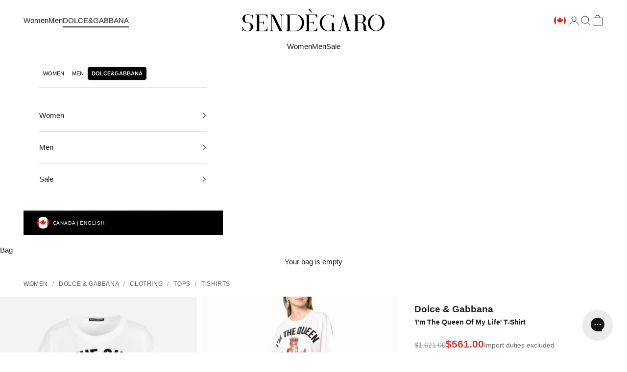

--- FILE ---
content_type: text/html; charset=utf-8
request_url: https://sendegaro.com/en-ca/products/dolce-gabbana-im-the-queen-of-my-life-t-shirt
body_size: 128976
content:
<!doctype html>

<html lang="en" dir="ltr">
  <head>
    <meta charset="utf-8">
    <meta name="viewport" content="width=device-width, initial-scale=1.0, height=device-height, minimum-scale=1.0, maximum-scale=5.0">

   <style>
    .smartbanner a:empty,
  .smartbanner div:empty {
    display: block !important;
  }
  .smartbanner__button__label {
    color: black !important;
    font-size: 11px !important;
    font-weight: bold;
    text-align: center !important;
    line-height: 30px !important;
    padding: 0 5px !important;
  }
  .smartbanner {
    height: 60px !important;
    background: black !important;
    color: white !important;
  }
  .smartbanner__button { top: 16px !important; }
  .smartbanner__icon {
    top: 11px !important; left: 30px !important;
    width: 40px !important; height: 40px !important;
    background-size: 40px 40px !important;
  }
  .smartbanner__info { top: 13px !important; left: 84px !important; height: 40px !important; color: white !important; }
  .smartbanner__info__title { line-height: 1 !important; color: white !important; font-weight: bold; font-size: 12px !important; }
  .smartbanner__info__description { padding-top: 0 !important; color: white !important; font-size: 10.5px !important; }
  .smartbanner__exit::before, 
  .smartbanner__exit::after {
    position: absolute; width: 6px; height: 16px; background: white !important; content: ' '; transform-origin: center;
  }
</style>
    
    
    

        
        

<script async crossorigin fetchpriority="high" src="/cdn/shopifycloud/importmap-polyfill/es-modules-shim.2.4.0.js"></script>
<script>
// IMMEDIATE REDIRECT LOGIC - RUNS BEFORE ANY RENDERING
(() => {
    // Skip bots to avoid soft-redirects in crawling
    const ua = (navigator.userAgent || '').toLowerCase();
    const isBot = /(google|bing|baidu|yandex|duckduck|slurp|crawler|spider|bot|preview)/.test(ua);
    if (isBot) return;

    // Is this a homepage variant? (/, /en, /en-gb)
    function isCurrentPathAHomepageVariant() {
        const currentPathname = window.location.pathname;
        const parts = currentPathname.split('/').filter(Boolean);
        if (parts.length === 0) return true; // "/"
        if (parts.length === 1 && /^[a-z]{2}(-[a-z]{2})?$/.test(parts[0])) return true; // "/en", "/en-gb"
        return false;
    }

    const isHomepage = isCurrentPathAHomepageVariant();
    if (!isHomepage) return;

    const slugs = {
        women: "women",
        men: "men",
        dg: "dolce-gabbana"
    };
    const genderNav = "";
    const visitedCookie = document.cookie.match(/visited_before=([^;]+)/);

    if (!visitedCookie) {
        document.cookie = "visited_before=true; path=/; max-age=31536000; SameSite=Lax; Secure";
        return;
    }

    const redirectMap = {
        "header-group-women": slugs.women,
        "header-group-men": slugs.men,
        "header-group-dolce-gabbana": slugs.dg
    };

    if (redirectMap[genderNav]) {
        const currentPathname = window.location.pathname;
        let basePath = '';
        const pathSegments = currentPathname.split('/').filter(Boolean);
        if (pathSegments.length === 1 && /^[a-z]{2}(-[a-z]{2})?$/.test(pathSegments[0])) {
            basePath = `/${pathSegments[0]}`;
        }
        const targetPagePath = `${basePath}/pages/${redirectMap[genderNav]}`;
        const currentQueryString = window.location.search;
        window.location.replace(targetPagePath + currentQueryString);
    }
})();
</script>

      <script>
    var checks = 0;
     var sbIntbanner = setInterval(function(){
          if(document.querySelector(".smartbanner")) {
            document.querySelector("html").style.marginTop = '0px';
            document.querySelector("body").style.paddingTop = '60px';
            document.querySelector(".smartbanner").classList.remove('smartbanner--android'); 
            document.querySelector(".smartbanner").style.zIndex = 1;
            document.querySelector(".smartbanner").style.background = 'white';
            document.querySelector(".smartbanner__button").style.background = 'white';
            clearInterval(sbIntbanner);
            var closeIcon = document.querySelector('.js_smartbanner__exit');
            closeIcon.addEventListener('click', function (event) {
              document.querySelector("body").style.paddingTop = 0;
            });
          }
       checks++;
  if (checks > 50) clearInterval(sbIntbanner);
}, 100);

        setTimeout(function() {
          clearInterval(sbIntbanner);
        }, 100000);
  </script>
    
    <script>
window.KiwiSizing = window.KiwiSizing === undefined ? {} : window.KiwiSizing;
KiwiSizing.shop = "sendegarointernational.myshopify.com";


KiwiSizing.data = {
  collections: "432847290583,432843587799,164997169229,435217793239,432979968215,154593230925,165588140109,164601823309,435066142935,403740885207",
  tags: "Dolce \u0026 Gabbana,Gender Female,IT 38,IT 40,IT 42,IT 44,IT 46,IT38\/US2\/XS,IT38|XS,IT40\/US4\/S,IT40|S,IT42\/US6\/M,IT42|M,IT44\/US8\/L,IT44|L,IT46\/US10\/XL,IT46|XL,Tops \u0026 T-Shirts - Women - Clothing,White,Women,Women - New Arrivals,WOMEN'S CLOTHING,Womens T-Shirts,Womens Tops",
  product: "6670891221069",
  vendor: "Dolce \u0026 Gabbana",
  type: "T-Shirts",
  title: "'I'm The Queen Of My Life' T-Shirt",
  images: ["\/\/sendegaro.com\/cdn\/shop\/files\/dolce-gabbana-i-m-the-queen-of-my-life-t-shirt-39392065487063.webp?v=1690752737","\/\/sendegaro.com\/cdn\/shop\/products\/dolce-gabbana-i-m-the-queen-of-my-life-t-shirt-38671181512919.jpg?v=1690752665","\/\/sendegaro.com\/cdn\/shop\/products\/dolce-gabbana-i-m-the-queen-of-my-life-t-shirt-38671181578455.jpg?v=1690752665","\/\/sendegaro.com\/cdn\/shop\/products\/dolce-gabbana-i-m-the-queen-of-my-life-t-shirt-38671181545687.jpg?v=1690752665","\/\/sendegaro.com\/cdn\/shop\/products\/dolce-gabbana-i-m-the-queen-of-my-life-t-shirt-38671181611223.jpg?v=1690752665"],
  options: [{"name":"Size","position":1,"values":["IT 38 \/ XS","IT 40 \/ S","IT 42 \/ M","IT 44 \/ L","IT 46 \/ XL"]}],
  variants: [{"id":39487168413773,"title":"IT 38 \/ XS","option1":"IT 38 \/ XS","option2":null,"option3":null,"sku":"TSH5217BG-38","requires_shipping":true,"taxable":true,"featured_image":null,"available":true,"name":"'I'm The Queen Of My Life' T-Shirt - IT 38 \/ XS","public_title":"IT 38 \/ XS","options":["IT 38 \/ XS"],"price":56100,"weight":1000,"compare_at_price":162100,"inventory_management":"shopify","barcode":"7333413021380","requires_selling_plan":false,"selling_plan_allocations":[]},{"id":39487168446541,"title":"IT 40 \/ S","option1":"IT 40 \/ S","option2":null,"option3":null,"sku":"TSH5217BG-40","requires_shipping":true,"taxable":true,"featured_image":null,"available":false,"name":"'I'm The Queen Of My Life' T-Shirt - IT 40 \/ S","public_title":"IT 40 \/ S","options":["IT 40 \/ S"],"price":56100,"weight":1000,"compare_at_price":162100,"inventory_management":"shopify","barcode":"7333413021373","requires_selling_plan":false,"selling_plan_allocations":[]},{"id":39487168479309,"title":"IT 42 \/ M","option1":"IT 42 \/ M","option2":null,"option3":null,"sku":"TSH5217BG-42","requires_shipping":true,"taxable":true,"featured_image":null,"available":false,"name":"'I'm The Queen Of My Life' T-Shirt - IT 42 \/ M","public_title":"IT 42 \/ M","options":["IT 42 \/ M"],"price":56100,"weight":1000,"compare_at_price":162100,"inventory_management":"shopify","barcode":"7333413021366","requires_selling_plan":false,"selling_plan_allocations":[]},{"id":39487168512077,"title":"IT 44 \/ L","option1":"IT 44 \/ L","option2":null,"option3":null,"sku":"TSH5217-44","requires_shipping":true,"taxable":true,"featured_image":null,"available":false,"name":"'I'm The Queen Of My Life' T-Shirt - IT 44 \/ L","public_title":"IT 44 \/ L","options":["IT 44 \/ L"],"price":56100,"weight":1000,"compare_at_price":162100,"inventory_management":"shopify","barcode":"7333413021359","requires_selling_plan":false,"selling_plan_allocations":[]},{"id":39487168544845,"title":"IT 46 \/ XL","option1":"IT 46 \/ XL","option2":null,"option3":null,"sku":"TSH5217-46","requires_shipping":true,"taxable":true,"featured_image":null,"available":false,"name":"'I'm The Queen Of My Life' T-Shirt - IT 46 \/ XL","public_title":"IT 46 \/ XL","options":["IT 46 \/ XL"],"price":56100,"weight":1000,"compare_at_price":162100,"inventory_management":"shopify","barcode":"7333413021342","requires_selling_plan":false,"selling_plan_allocations":[]}],
};

</script>
    

 




<title>Dolce &amp; Gabbana &#39;I&#39;m The Queen Of My Life&#39; T-Shirt | Sendegaro CA</title><meta name="description" content="This Dolce &amp; Gabbana &#39;I&#39;m The Queen Of My Life&#39; T-Shirt, made of a soft cotton mix, is a great choice for a relaxed style, with dropped shoulders."><link rel="canonical" href="https://sendegaro.com/en-ca/products/dolce-gabbana-im-the-queen-of-my-life-t-shirt">


<link rel="shortcut icon" href="//sendegaro.com/cdn/shop/files/favicon_6c308cca-0671-46dc-9990-99054b2daaf5.jpg?v=1738098550&width=96">
  <link rel="apple-touch-icon" href="//sendegaro.com/cdn/shop/files/favicon_6c308cca-0671-46dc-9990-99054b2daaf5.jpg?v=1738098550&width=180"><link rel="preconnect" href="https://fonts.shopifycdn.com" crossorigin><meta property="og:type" content="product">
  <meta property="og:title" content="&#39;I&#39;m The Queen Of My Life&#39; T-Shirt">
  <meta property="product:price:amount" content="561.00">
  <meta property="product:price:currency" content="CAD">
  <meta property="product:availability" content="in stock"><meta property="og:image" content="http://sendegaro.com/cdn/shop/files/dolce-gabbana-i-m-the-queen-of-my-life-t-shirt-39392065487063.webp?v=1690752737&width=2048">
  <meta property="og:image:secure_url" content="https://sendegaro.com/cdn/shop/files/dolce-gabbana-i-m-the-queen-of-my-life-t-shirt-39392065487063.webp?v=1690752737&width=2048">
  <meta property="og:image:width" content="2011">
  <meta property="og:image:height" content="2564"><meta property="og:description" content="This Dolce &amp; Gabbana &#39;I&#39;m The Queen Of My Life&#39; T-Shirt, made of a soft cotton mix, is a great choice for a relaxed style, with dropped shoulders."><meta property="og:url" content="https://sendegaro.com/en-ca/products/dolce-gabbana-im-the-queen-of-my-life-t-shirt">
<meta property="og:site_name" content="Sendegaro"><meta name="twitter:card" content="summary"><meta name="twitter:title" content="&#39;I&#39;m The Queen Of My Life&#39; T-Shirt">
  <meta name="twitter:description" content="For their AW18 &#39;Fashion Devotion&#39; collection, Dolce &amp;amp; Gabbana looks to religion, borrowing inspiration from the Catholic church. This Dolce &amp;amp; Gabbana &#39;I&#39;m The Queen Of My Life&#39; T-Shirt, made of a soft cotton mix, is a great choice for a relaxed style, with dropped shoulders and an oversized fit. This young item is guaranteed to keep your style up to date without sacrificing comfort, with an angel stamp on the front and an elegantly scalloped hem."><meta name="twitter:image" content="https://sendegaro.com/cdn/shop/files/dolce-gabbana-i-m-the-queen-of-my-life-t-shirt-39392065487063.webp?crop=center&height=1200&v=1690752737&width=1200">
  <meta name="twitter:image:alt" content="Dolce &amp; Gabbana &#39;I&#39;m The Queen Of My Life&#39; T-Shirt"><script type="application/ld+json">
  {
    "@context": "https://schema.org",
    "@type": "Product",
    "name": "'I'm The Queen Of My Life' T-Shirt",
    "url": "https://sendegaro.com/en-ca/products/dolce-gabbana-im-the-queen-of-my-life-t-shirt","image": ["//sendegaro.com/cdn/shop/files/dolce-gabbana-i-m-the-queen-of-my-life-t-shirt-39392065487063.webp?v=1690752737&width=2011",
"//sendegaro.com/cdn/shop/products/dolce-gabbana-i-m-the-queen-of-my-life-t-shirt-38671181512919.jpg?v=1690752665&width=2048",
"//sendegaro.com/cdn/shop/products/dolce-gabbana-i-m-the-queen-of-my-life-t-shirt-38671181578455.jpg?v=1690752665&width=2048",
"//sendegaro.com/cdn/shop/products/dolce-gabbana-i-m-the-queen-of-my-life-t-shirt-38671181545687.jpg?v=1690752665&width=2048",
"//sendegaro.com/cdn/shop/products/dolce-gabbana-i-m-the-queen-of-my-life-t-shirt-38671181611223.jpg?v=1690752665&width=2048"
],"description": "For their AW18 'Fashion Devotion' collection, Dolce \u0026amp; Gabbana looks to religion, borrowing inspiration from the Catholic church. This Dolce \u0026amp; Gabbana 'I'm The Queen Of My Life' T-Shirt, made of a soft cotton mix, is a great choice for a relaxed style, with dropped shoulders and an oversized fit. This young item is guaranteed to keep your style up to date without sacrificing comfort, with an angel stamp on the front and an elegantly scalloped hem.",
    "sku": "TSH5217BG-38"
, "gtin13": "7333413021380"
,
    "additionalProperty": [{
          "@type": "PropertyValue",
          "name": "Size",
          "value": "IT 38 \/ XS"
        }
],
    "productID": "shopify_6670891221069",
    "category": "T-Shirts",
    "brand": {
      "@type": "Brand",
      "name": "Dolce \u0026 Gabbana",
      "url": "https://sendegaro.com/collections/vendors?q=Dolce+%26+Gabbana"
    },
    "offers": {
      "@type": "AggregateOffer",
      "priceCurrency": "CAD",
      "lowPrice": 561.0,
      "highPrice": 561.0,
      "offerCount": 5,
      "offers": [{
          "@type": "Offer",
          "price": 561.0,
          "priceCurrency": "CAD",
          "availability": "https://schema.org/InStock",
          "url": "https://sendegaro.com/en-ca/products/dolce-gabbana-im-the-queen-of-my-life-t-shirt?variant=39487168413773",
          "itemCondition": "https://schema.org/NewCondition",
          "sku": "TSH5217BG-38",
          "priceValidUntil": "2027-02-01", "gtin13": "7333413021380"
,"shippingDetails": {
            "@type": "OfferShippingDetails",
            "shippingRate": { "@type": "MonetaryAmount", "currency": "CAD", "value": 0.00 },
            "shippingDestination": { "@type": "DefinedRegion", "addressCountry": "CA" },
            "deliveryTime": {
              "@type": "ShippingDeliveryTime",
              "handlingTime": { "@type": "QuantitativeValue", "value": "1", "unitCode": "DAY" },
              "transitTime":  { "@type": "QuantitativeValue", "value": "3", "unitCode": "DAY" }
            }
          },
          "hasMerchantReturnPolicy": {
            "@type": "MerchantReturnPolicy",
            "applicableCountry": "CA",
            "returnPolicyCategory": "https://schema.org/MerchantReturnFiniteReturnWindow",
            "merchantReturnDays": 14,
            "returnMethod": "https://schema.org/ReturnByMail",
            "returnFees": "https://schema.org/ReturnFeesCustomerResponsibility"
          }
        },
{
          "@type": "Offer",
          "price": 561.0,
          "priceCurrency": "CAD",
          "availability": "https://schema.org/OutOfStock",
          "url": "https://sendegaro.com/en-ca/products/dolce-gabbana-im-the-queen-of-my-life-t-shirt?variant=39487168446541",
          "itemCondition": "https://schema.org/NewCondition",
          "sku": "TSH5217BG-40",
          "priceValidUntil": "2027-02-01", "gtin13": "7333413021373"
,"shippingDetails": {
            "@type": "OfferShippingDetails",
            "shippingRate": { "@type": "MonetaryAmount", "currency": "CAD", "value": 0.00 },
            "shippingDestination": { "@type": "DefinedRegion", "addressCountry": "CA" },
            "deliveryTime": {
              "@type": "ShippingDeliveryTime",
              "handlingTime": { "@type": "QuantitativeValue", "value": "1", "unitCode": "DAY" },
              "transitTime":  { "@type": "QuantitativeValue", "value": "3", "unitCode": "DAY" }
            }
          },
          "hasMerchantReturnPolicy": {
            "@type": "MerchantReturnPolicy",
            "applicableCountry": "CA",
            "returnPolicyCategory": "https://schema.org/MerchantReturnFiniteReturnWindow",
            "merchantReturnDays": 14,
            "returnMethod": "https://schema.org/ReturnByMail",
            "returnFees": "https://schema.org/ReturnFeesCustomerResponsibility"
          }
        },
{
          "@type": "Offer",
          "price": 561.0,
          "priceCurrency": "CAD",
          "availability": "https://schema.org/OutOfStock",
          "url": "https://sendegaro.com/en-ca/products/dolce-gabbana-im-the-queen-of-my-life-t-shirt?variant=39487168479309",
          "itemCondition": "https://schema.org/NewCondition",
          "sku": "TSH5217BG-42",
          "priceValidUntil": "2027-02-01", "gtin13": "7333413021366"
,"shippingDetails": {
            "@type": "OfferShippingDetails",
            "shippingRate": { "@type": "MonetaryAmount", "currency": "CAD", "value": 0.00 },
            "shippingDestination": { "@type": "DefinedRegion", "addressCountry": "CA" },
            "deliveryTime": {
              "@type": "ShippingDeliveryTime",
              "handlingTime": { "@type": "QuantitativeValue", "value": "1", "unitCode": "DAY" },
              "transitTime":  { "@type": "QuantitativeValue", "value": "3", "unitCode": "DAY" }
            }
          },
          "hasMerchantReturnPolicy": {
            "@type": "MerchantReturnPolicy",
            "applicableCountry": "CA",
            "returnPolicyCategory": "https://schema.org/MerchantReturnFiniteReturnWindow",
            "merchantReturnDays": 14,
            "returnMethod": "https://schema.org/ReturnByMail",
            "returnFees": "https://schema.org/ReturnFeesCustomerResponsibility"
          }
        },
{
          "@type": "Offer",
          "price": 561.0,
          "priceCurrency": "CAD",
          "availability": "https://schema.org/OutOfStock",
          "url": "https://sendegaro.com/en-ca/products/dolce-gabbana-im-the-queen-of-my-life-t-shirt?variant=39487168512077",
          "itemCondition": "https://schema.org/NewCondition",
          "sku": "TSH5217-44",
          "priceValidUntil": "2027-02-01", "gtin13": "7333413021359"
,"shippingDetails": {
            "@type": "OfferShippingDetails",
            "shippingRate": { "@type": "MonetaryAmount", "currency": "CAD", "value": 0.00 },
            "shippingDestination": { "@type": "DefinedRegion", "addressCountry": "CA" },
            "deliveryTime": {
              "@type": "ShippingDeliveryTime",
              "handlingTime": { "@type": "QuantitativeValue", "value": "1", "unitCode": "DAY" },
              "transitTime":  { "@type": "QuantitativeValue", "value": "3", "unitCode": "DAY" }
            }
          },
          "hasMerchantReturnPolicy": {
            "@type": "MerchantReturnPolicy",
            "applicableCountry": "CA",
            "returnPolicyCategory": "https://schema.org/MerchantReturnFiniteReturnWindow",
            "merchantReturnDays": 14,
            "returnMethod": "https://schema.org/ReturnByMail",
            "returnFees": "https://schema.org/ReturnFeesCustomerResponsibility"
          }
        },
{
          "@type": "Offer",
          "price": 561.0,
          "priceCurrency": "CAD",
          "availability": "https://schema.org/OutOfStock",
          "url": "https://sendegaro.com/en-ca/products/dolce-gabbana-im-the-queen-of-my-life-t-shirt?variant=39487168544845",
          "itemCondition": "https://schema.org/NewCondition",
          "sku": "TSH5217-46",
          "priceValidUntil": "2027-02-01", "gtin13": "7333413021342"
,"shippingDetails": {
            "@type": "OfferShippingDetails",
            "shippingRate": { "@type": "MonetaryAmount", "currency": "CAD", "value": 0.00 },
            "shippingDestination": { "@type": "DefinedRegion", "addressCountry": "CA" },
            "deliveryTime": {
              "@type": "ShippingDeliveryTime",
              "handlingTime": { "@type": "QuantitativeValue", "value": "1", "unitCode": "DAY" },
              "transitTime":  { "@type": "QuantitativeValue", "value": "3", "unitCode": "DAY" }
            }
          },
          "hasMerchantReturnPolicy": {
            "@type": "MerchantReturnPolicy",
            "applicableCountry": "CA",
            "returnPolicyCategory": "https://schema.org/MerchantReturnFiniteReturnWindow",
            "merchantReturnDays": 14,
            "returnMethod": "https://schema.org/ReturnByMail",
            "returnFees": "https://schema.org/ReturnFeesCustomerResponsibility"
          }
        }
]


    }}
  </script><script type="application/ld+json">
  {
    "@context": "https://schema.org",
    "@type": "FAQPage",
    "mainEntity": [
      {
        "@type": "Question",
        "name": "Is Sendegaro legit?",
        "acceptedAnswer": {
          "@type": "Answer",
          "text": "Our collection showcases an exquisite selection of Dolce & Gabbana and other esteemed luxury designers, meticulously sourced from prestigious fashion houses and exclusive boutiques across Italy and Europe, guaranteeing authenticity in every piece."
        }
      },
      {
        "@type": "Question",
        "name": "Is this Dolce & Gabbana item authentic?",
        "acceptedAnswer": {
          "@type": "Answer",
          "text": "Yes, this Dolce & Gabbana item is 100% authentic. It comes with original packaging and authentication documentation. We guarantee authenticity on all our luxury designer pieces."
        }
      },
      {
        "@type": "Question",
        "name": "What are the shipping options for this item?",
        "acceptedAnswer": {
          "@type": "Answer",
          "text": "This item qualifies for our premium worldwide shipping service. Standard delivery takes 3-5 business days with full tracking and insurance included. Express shipping options are available at checkout."
        }
      },
      {
        "@type": "Question",
        "name": "What if this Dolce & Gabbana item doesn't fit?",
        "acceptedAnswer": {
          "@type": "Answer",
          "text": "You can return this item within 14 days if it doesn't fit. The item must be unused with all original tags and packaging. Contact our customer service team for a smooth return process."
        }
      }
    ]
  }
  </script><script type="application/ld+json">
[
  {
    "@context": "https://schema.org",
    "@type": "MobileApplication",
    "name": "Sendegaro",
    "operatingSystem": "iOS",
    "url": "https://apps.apple.com/us/app/sendegaro/id1548482946",
    "applicationCategory": "Shopping"
  },
  {
    "@context": "https://schema.org",
    "@type": "MobileApplication",
    "name": "Sendegaro",
    "operatingSystem": "Android",
    "url": "https://play.google.com/store/apps/details?id=co.shopney.sendegaro&hl=en_US",
    "applicationCategory": "Shopping"
  }
]
</script>
<style>/* Typography (heading) */
  

/* Typography (body) */
  



:root {
    /* Container */
    --container-max-width: 100%;
    --container-xxs-max-width: 27.5rem; /* 440px */
    --container-xs-max-width: 42.5rem; /* 680px */
    --container-sm-max-width: 61.25rem; /* 980px */
    --container-md-max-width: 71.875rem; /* 1150px */
    --container-lg-max-width: 78.75rem; /* 1260px */
    --container-xl-max-width: 85rem; /* 1360px */
    --container-gutter: 1.25rem;

    --section-vertical-spacing: 2.5rem;
    --section-vertical-spacing-tight:2.5rem;

    --section-stack-gap:2.25rem;
    --section-stack-gap-tight:2.25rem;

    /* Form settings */
    --form-gap: 1.25rem; /* Gap between fieldset and submit button */
    --fieldset-gap: 1rem; /* Gap between each form input within a fieldset */
    --form-control-gap: 0.625rem; /* Gap between input and label (ignored for floating label) */
    --checkbox-control-gap: 0.75rem; /* Horizontal gap between checkbox and its associated label */
    --input-padding-block: 0.65rem; /* Vertical padding for input, textarea and native select */
    --input-padding-inline: 0.8rem; /* Horizontal padding for input, textarea and native select */
    --checkbox-size: 0.875rem; /* Size (width and height) for checkbox */

    /* Other sizes */
    --sticky-area-height: calc(var(--announcement-bar-is-sticky, 0) * var(--announcement-bar-height, 0px) + var(--header-is-sticky, 0) * var(--header-is-visible, 1) * var(--header-height, 0px));

    /* RTL support */
    --transform-logical-flip: 1;
    --transform-origin-start: left;
    --transform-origin-end: right;

    /**
     * ---------------------------------------------------------------------
     * TYPOGRAPHY
     * ---------------------------------------------------------------------
     */

    /* Font properties */
    --heading-font-family: "system_ui", -apple-system, 'Segoe UI', Roboto, 'Helvetica Neue', 'Noto Sans', 'Liberation Sans', Arial, sans-serif, 'Apple Color Emoji', 'Segoe UI Emoji', 'Segoe UI Symbol', 'Noto Color Emoji';
    --heading-font-weight: 400;
    --heading-font-style: normal;
    --heading-text-transform: uppercase;
    --heading-letter-spacing: 0.08em;
    --text-font-family: "system_ui", -apple-system, 'Segoe UI', Roboto, 'Helvetica Neue', 'Noto Sans', 'Liberation Sans', Arial, sans-serif, 'Apple Color Emoji', 'Segoe UI Emoji', 'Segoe UI Symbol', 'Noto Color Emoji';
    --text-font-weight: 400;
    --text-font-style: normal;
    --text-letter-spacing: 0.0em;
    --button-font: var(--text-font-style) var(--text-font-weight) var(--text-sm) / 1.65 var(--text-font-family);
    --button-text-transform: uppercase;
    --button-letter-spacing: 0.12em;

    /* Font sizes */--text-heading-size-factor: 1;
    --text-h1: max(0.6875rem, clamp(1.375rem, 1.146341463414634rem + 0.975609756097561vw, 2rem) * var(--text-heading-size-factor));
    --text-h2: max(0.6875rem, clamp(1.25rem, 1.0670731707317074rem + 0.7804878048780488vw, 1.75rem) * var(--text-heading-size-factor));
    --text-h3: max(0.6875rem, clamp(1.125rem, 1.0335365853658536rem + 0.3902439024390244vw, 1.375rem) * var(--text-heading-size-factor));
    --text-h4: max(0.6875rem, clamp(1rem, 0.9542682926829268rem + 0.1951219512195122vw, 1.125rem) * var(--text-heading-size-factor));
    --text-h5: calc(0.875rem * var(--text-heading-size-factor));
    --text-h6: calc(0.75rem * var(--text-heading-size-factor));

    --text-xs: 0.75rem;
    --text-sm: 0.8125rem;
    --text-base: 0.875rem;
    --text-lg: 1.0rem;
    --text-xl: 1.1875rem;

    /* Rounded variables (used for border radius) */
    --rounded-full: 9999px;
    --button-border-radius: 0.0rem;
    --input-border-radius: 0.0rem;

    /* Box shadow */
    --shadow-sm: 0 2px 8px rgb(0 0 0 / 0.05);
    --shadow: 0 5px 15px rgb(0 0 0 / 0.05);
    --shadow-md: 0 5px 30px rgb(0 0 0 / 0.05);
    --shadow-block: px px px rgb(var(--text-primary) / 0.0);

    /**
     * ---------------------------------------------------------------------
     * OTHER
     * ---------------------------------------------------------------------
     */

    --checkmark-svg-url: url(//sendegaro.com/cdn/shop/t/271/assets/checkmark.svg?v=77552481021870063511750782126);
    --cursor-zoom-in-svg-url: url(//sendegaro.com/cdn/shop/t/271/assets/cursor-zoom-in.svg?v=156836541225135879481750806316);
  }

  [dir="rtl"]:root {
    /* RTL support */
    --transform-logical-flip: -1;
    --transform-origin-start: right;
    --transform-origin-end: left;
  }

  @media screen and (min-width: 700px) {
    :root {
      /* Typography (font size) */
      --text-xs: 0.8125rem;
      --text-sm: 0.875rem;
      --text-base: 0.9375rem;
      --text-lg: 1.0625rem;
      --text-xl: 1.3125rem;

      /* Spacing settings */
      --container-gutter: 2rem;
    }
  }

  @media screen and (min-width: 1000px) {
    :root {
      /* Spacing settings */
      --container-gutter: 3rem;

      --section-vertical-spacing: 4rem;
      --section-vertical-spacing-tight: 4rem;

      --section-stack-gap:3rem;
      --section-stack-gap-tight:3rem;
    }
  }:root {/* Overlay used for modal */
    --page-overlay: 0 0 0 / 0.4;

    /* We use the first scheme background as default */
    --page-background: ;

    /* Product colors */
    --on-sale-text: 227 44 43;
    --on-sale-badge-background: 227 44 43;
    --on-sale-badge-text: 255 255 255;
    --sold-out-badge-background: 239 239 239;
    --sold-out-badge-text: 0 0 0 / 0.65;
    --custom-badge-background: 28 28 28;
    --custom-badge-text: 255 255 255;
    --star-color: 28 28 28;

    /* Status colors */
    --success-background: 212 227 203;
    --success-text: 48 122 7;
    --warning-background: 253 241 224;
    --warning-text: 237 138 0;
    --error-background: 243 204 204;
    --error-text: 203 43 43;
  }.color-scheme--scheme-1 {
      /* Color settings */--accent: 28 28 28;
      --text-color: 28 28 28;
      --background: 255 255 255 / 1.0;
      --background-without-opacity: 255 255 255;
      --background-gradient: ;--border-color: 221 221 221;/* Button colors */
      --button-background: 28 28 28;
      --button-text-color: 255 255 255;

      /* Circled buttons */
      --circle-button-background: 255 255 255;
      --circle-button-text-color: 28 28 28;
    }.shopify-section:has(.section-spacing.color-scheme--bg-54922f2e920ba8346f6dc0fba343d673) + .shopify-section:has(.section-spacing.color-scheme--bg-54922f2e920ba8346f6dc0fba343d673:not(.bordered-section)) .section-spacing {
      padding-block-start: 0;
    }.color-scheme--scheme-2 {
      /* Color settings */--accent: 28 28 28;
      --text-color: 28 28 28;
      --background: 255 255 255 / 1.0;
      --background-without-opacity: 255 255 255;
      --background-gradient: ;--border-color: 221 221 221;/* Button colors */
      --button-background: 28 28 28;
      --button-text-color: 255 255 255;

      /* Circled buttons */
      --circle-button-background: 255 255 255;
      --circle-button-text-color: 28 28 28;
    }.shopify-section:has(.section-spacing.color-scheme--bg-54922f2e920ba8346f6dc0fba343d673) + .shopify-section:has(.section-spacing.color-scheme--bg-54922f2e920ba8346f6dc0fba343d673:not(.bordered-section)) .section-spacing {
      padding-block-start: 0;
    }.color-scheme--scheme-3 {
      /* Color settings */--accent: 255 255 255;
      --text-color: 255 255 255;
      --background: 28 28 28 / 1.0;
      --background-without-opacity: 28 28 28;
      --background-gradient: ;--border-color: 62 62 62;/* Button colors */
      --button-background: 255 255 255;
      --button-text-color: 28 28 28;

      /* Circled buttons */
      --circle-button-background: 255 255 255;
      --circle-button-text-color: 28 28 28;
    }.shopify-section:has(.section-spacing.color-scheme--bg-c1f8cb21047e4797e94d0969dc5d1e44) + .shopify-section:has(.section-spacing.color-scheme--bg-c1f8cb21047e4797e94d0969dc5d1e44:not(.bordered-section)) .section-spacing {
      padding-block-start: 0;
    }.color-scheme--scheme-4 {
      /* Color settings */--accent: 255 255 255;
      --text-color: 255 255 255;
      --background: 0 0 0 / 0.0;
      --background-without-opacity: 0 0 0;
      --background-gradient: ;--border-color: 255 255 255;/* Button colors */
      --button-background: 255 255 255;
      --button-text-color: 28 28 28;

      /* Circled buttons */
      --circle-button-background: 255 255 255;
      --circle-button-text-color: 28 28 28;
    }.shopify-section:has(.section-spacing.color-scheme--bg-3671eee015764974ee0aef1536023e0f) + .shopify-section:has(.section-spacing.color-scheme--bg-3671eee015764974ee0aef1536023e0f:not(.bordered-section)) .section-spacing {
      padding-block-start: 0;
    }.color-scheme--dialog {
      /* Color settings */--accent: 28 28 28;
      --text-color: 28 28 28;
      --background: 255 255 255 / 1.0;
      --background-without-opacity: 255 255 255;
      --background-gradient: ;--border-color: 221 221 221;/* Button colors */
      --button-background: 28 28 28;
      --button-text-color: 255 255 255;

      /* Circled buttons */
      --circle-button-background: 255 255 255;
      --circle-button-text-color: 28 28 28;
    }
</style><script>
  // This allows to expose several variables to the global scope, to be used in scripts
  window.themeVariables = {
    settings: {
      showPageTransition: null,
      pageType: "product",
      moneyFormat: "${{amount}}",
      moneyWithCurrencyFormat: "${{amount}} CAD",
      currencyCodeEnabled: false,
      cartType: "drawer",
      staggerMenuApparition: false
    },

    strings: {
      addedToCart: "Added to your bag!",
      closeGallery: "Close gallery",
      zoomGallery: "Zoom picture",
      errorGallery: "Image cannot be loaded",
      shippingEstimatorNoResults: "Sorry, we do not ship to your address.",
      shippingEstimatorOneResult: "There is one shipping rate for your address:",
      shippingEstimatorMultipleResults: "There are several shipping rates for your address:",
      shippingEstimatorError: "One or more error occurred while retrieving shipping rates:",
      next: "Next",
      previous: "Previous"
    },

    mediaQueries: {
      'sm': 'screen and (min-width: 700px)',
      'md': 'screen and (min-width: 1000px)',
      'lg': 'screen and (min-width: 1150px)',
      'xl': 'screen and (min-width: 1400px)',
      '2xl': 'screen and (min-width: 1600px)',
      'sm-max': 'screen and (max-width: 699px)',
      'md-max': 'screen and (max-width: 999px)',
      'lg-max': 'screen and (max-width: 1149px)',
      'xl-max': 'screen and (max-width: 1399px)',
      '2xl-max': 'screen and (max-width: 1599px)',
      'motion-safe': '(prefers-reduced-motion: no-preference)',
      'motion-reduce': '(prefers-reduced-motion: reduce)',
      'supports-hover': 'screen and (pointer: fine)',
      'supports-touch': 'screen and (hover: none)'
    }
  };</script><script type="importmap">
  {
    "imports": {
      "vendor": "//sendegaro.com/cdn/shop/t/271/assets/vendor.min.js?v=118757129943152772801750781694",
      "theme": "//sendegaro.com/cdn/shop/t/271/assets/theme.js?v=99248373952828310741769868483",
      "photoswipe": "//sendegaro.com/cdn/shop/t/271/assets/photoswipe.min.js?v=13374349288281597431750781694"
    }
  }
</script>

<script type="module" src="//sendegaro.com/cdn/shop/t/271/assets/vendor.min.js?v=118757129943152772801750781694"></script>
<script type="module" src="//sendegaro.com/cdn/shop/t/271/assets/theme.js?v=99248373952828310741769868483"></script>

<script type="module" src="//sendegaro.com/cdn/shop/t/271/assets/custom.js?v=132557681964094687061769794632" defer></script>

<script src="//sendegaro.com/cdn/shop/t/271/assets/taxes-notice.js?v=172274362260923808491757378416" defer></script>

<script>window.performance && window.performance.mark && window.performance.mark('shopify.content_for_header.start');</script><meta id="shopify-digital-wallet" name="shopify-digital-wallet" content="/25881542733/digital_wallets/dialog">
<meta name="shopify-checkout-api-token" content="75a9adfe42c16a33836cd9f899fdfcc2">
<link rel="alternate" hreflang="x-default" href="https://sendegaro.com/en-gb/products/dolce-gabbana-im-the-queen-of-my-life-t-shirt">
<link rel="alternate" hreflang="en" href="https://sendegaro.com/en-gb/products/dolce-gabbana-im-the-queen-of-my-life-t-shirt">
<link rel="alternate" hreflang="it" href="https://sendegaro.com/it-gb/products/dolce-gabbana-sono-la-maglietta-della-regina-della-mia-vita">
<link rel="alternate" hreflang="ar" href="https://sendegaro.com/ar-gb/products/dolce-gabbana-%D8%A3%D9%86%D8%A7-%D9%85%D9%84%D9%83%D8%A9-%D8%AD%D9%8A%D8%A7%D8%AA%D9%8A-%D8%AA%D9%8A-%D8%B4%D9%8A%D8%B1%D8%AA">
<link rel="alternate" hreflang="fr" href="https://sendegaro.com/fr-gb/products/dolce-gabbana-je-suis-la-reine-de-ma-vie-t-shirt">
<link rel="alternate" hreflang="ru" href="https://sendegaro.com/ru-gb/products/dolce-gabbana-%D1%8F-%D0%BA%D0%BE%D1%80%D0%BE%D0%BB%D0%B5%D0%B2%D0%B0-%D0%BC%D0%BE%D0%B5%D0%B9-%D0%B6%D0%B8%D0%B7%D0%BD%D0%B8-%D1%84%D1%83%D1%82%D0%B1%D0%BE%D0%BB%D0%BA%D0%B0">
<link rel="alternate" hreflang="de" href="https://sendegaro.com/de-gb/products/dolce-gabbana-ich-bin-die-konigin-meines-lebens-t-shirt">
<link rel="alternate" hreflang="tr" href="https://sendegaro.com/tr-gb/products/dolce-gabbana-ben-hayatimin-kralicesi-tisortum">
<link rel="alternate" hreflang="ko" href="https://sendegaro.com/ko-gb/products/dolce-gabbana-im-%EB%82%B4-%EC%9D%B8%EC%83%9D%EC%9D%98-%EC%97%AC%EC%99%95-t-%EC%85%94%EC%B8%A0">
<link rel="alternate" hreflang="zh-Hans" href="https://sendegaro.com/zh-gb/products/dolce-gabbana-%E6%88%91%E6%98%AF%E6%88%91%E4%B8%80%E7%94%9F%E7%9A%84%E5%A5%B3%E7%8E%8Bt%E6%81%A4">
<link rel="alternate" hreflang="ja" href="https://sendegaro.com/ja-gb/products/dolce-gabbana-%E7%A7%81%E3%81%AE%E4%BA%BA%E7%94%9F%E3%81%AE%E5%A5%B3%E7%8E%8Bim%E3%81%A7%E3%81%99">
<link rel="alternate" hreflang="en-US" href="https://sendegaro.com/products/dolce-gabbana-im-the-queen-of-my-life-t-shirt">
<link rel="alternate" hreflang="it-US" href="https://sendegaro.com/it/products/dolce-gabbana-sono-la-maglietta-della-regina-della-mia-vita">
<link rel="alternate" hreflang="ar-US" href="https://sendegaro.com/ar/products/dolce-gabbana-%D8%A3%D9%86%D8%A7-%D9%85%D9%84%D9%83%D8%A9-%D8%AD%D9%8A%D8%A7%D8%AA%D9%8A-%D8%AA%D9%8A-%D8%B4%D9%8A%D8%B1%D8%AA">
<link rel="alternate" hreflang="fr-US" href="https://sendegaro.com/fr/products/dolce-gabbana-je-suis-la-reine-de-ma-vie-t-shirt">
<link rel="alternate" hreflang="nl-US" href="https://sendegaro.com/nl/products/dolce-gabbana-ik-ben-de-koningin-van-mijn-leven-t-shirt">
<link rel="alternate" hreflang="ru-US" href="https://sendegaro.com/ru/products/dolce-gabbana-%D1%8F-%D0%BA%D0%BE%D1%80%D0%BE%D0%BB%D0%B5%D0%B2%D0%B0-%D0%BC%D0%BE%D0%B5%D0%B9-%D0%B6%D0%B8%D0%B7%D0%BD%D0%B8-%D1%84%D1%83%D1%82%D0%B1%D0%BE%D0%BB%D0%BA%D0%B0">
<link rel="alternate" hreflang="de-US" href="https://sendegaro.com/de/products/dolce-gabbana-ich-bin-die-konigin-meines-lebens-t-shirt">
<link rel="alternate" hreflang="es-US" href="https://sendegaro.com/es/products/dolce-gabbana-soy-la-reina-de-mi-vida-camiseta">
<link rel="alternate" hreflang="ja-US" href="https://sendegaro.com/ja/products/dolce-gabbana-%E7%A7%81%E3%81%AE%E4%BA%BA%E7%94%9F%E3%81%AE%E5%A5%B3%E7%8E%8Bim%E3%81%A7%E3%81%99">
<link rel="alternate" hreflang="zh-Hans-US" href="https://sendegaro.com/zh-hans/products/dolce-gabbana-%E6%88%91%E6%98%AF%E6%88%91%E4%B8%80%E7%94%9F%E7%9A%84%E5%A5%B3%E7%8E%8Bt%E6%81%A4">
<link rel="alternate" hreflang="ko-US" href="https://sendegaro.com/ko/products/dolce-gabbana-im-%EB%82%B4-%EC%9D%B8%EC%83%9D%EC%9D%98-%EC%97%AC%EC%99%95-t-%EC%85%94%EC%B8%A0">
<link rel="alternate" hreflang="zh-Hant-US" href="https://sendegaro.com/zh-hant/products/dolce-gabbana-%E6%88%91%E6%98%AF%E6%88%91%E4%B8%80%E7%94%9F%E7%9A%84%E5%A5%B3%E7%8E%8Bt%E5%8D%B9">
<link rel="alternate" hreflang="tr-US" href="https://sendegaro.com/tr/products/dolce-gabbana-ben-hayatimin-kralicesi-tisortum">
<link rel="alternate" hreflang="id-US" href="https://sendegaro.com/id/products/t-shirt-im-the-queen-of-my-life">
<link rel="alternate" hreflang="fil-US" href="https://sendegaro.com/fil/products/dolce-gabbana-ako-ang-reyna-ng-aking-buhay-t-shirt">
<link rel="alternate" hreflang="th-US" href="https://sendegaro.com/th/products/dolce-gabbana-%E0%B8%89%E0%B8%B1%E0%B8%99%E0%B9%80%E0%B8%9B%E0%B9%87%E0%B8%99%E0%B8%A3%E0%B8%B2%E0%B8%8A%E0%B8%B4%E0%B8%99%E0%B8%B5%E0%B9%81%E0%B8%AB%E0%B9%88%E0%B8%87%E0%B9%80%E0%B8%AA%E0%B8%B7%E0%B9%89%E0%B8%AD%E0%B8%A2%E0%B8%B7%E0%B8%94%E0%B8%8A%E0%B8%B5%E0%B8%A7%E0%B8%B4%E0%B8%95%E0%B8%82%E0%B8%AD%E0%B8%87%E0%B8%89%E0%B8%B1%E0%B8%99">
<link rel="alternate" hreflang="pt-US" href="https://sendegaro.com/pt/products/dolce-gabbana-eu-sou-a-camiseta-da-rainha-da-minha-vida">
<link rel="alternate" hreflang="af-US" href="https://sendegaro.com/af/products/dolce-gabbana-ek-is-die-koningin-van-my-lewe-t-hemp">
<link rel="alternate" hreflang="en-CA" href="https://sendegaro.com/en-ca/products/dolce-gabbana-im-the-queen-of-my-life-t-shirt">
<link rel="alternate" hreflang="fr-CA" href="https://sendegaro.com/fr-ca/products/dolce-gabbana-je-suis-la-reine-de-ma-vie-t-shirt">
<link rel="alternate" hreflang="en-AU" href="https://sendegaro.com/en-au/products/dolce-gabbana-im-the-queen-of-my-life-t-shirt">
<link rel="alternate" hreflang="zh-Hans-AU" href="https://sendegaro.com/zh-au/products/dolce-gabbana-%E6%88%91%E6%98%AF%E6%88%91%E4%B8%80%E7%94%9F%E7%9A%84%E5%A5%B3%E7%8E%8Bt%E6%81%A4">
<link rel="alternate" hreflang="ar-AU" href="https://sendegaro.com/ar-au/products/dolce-gabbana-%D8%A3%D9%86%D8%A7-%D9%85%D9%84%D9%83%D8%A9-%D8%AD%D9%8A%D8%A7%D8%AA%D9%8A-%D8%AA%D9%8A-%D8%B4%D9%8A%D8%B1%D8%AA">
<link rel="alternate" hreflang="zh-Hans-CN" href="https://sendegaro.com/zh-cn/products/dolce-gabbana-%E6%88%91%E6%98%AF%E6%88%91%E4%B8%80%E7%94%9F%E7%9A%84%E5%A5%B3%E7%8E%8Bt%E6%81%A4">
<link rel="alternate" hreflang="ko-CN" href="https://sendegaro.com/ko-cn/products/dolce-gabbana-im-%EB%82%B4-%EC%9D%B8%EC%83%9D%EC%9D%98-%EC%97%AC%EC%99%95-t-%EC%85%94%EC%B8%A0">
<link rel="alternate" hreflang="en-CN" href="https://sendegaro.com/en-cn/products/dolce-gabbana-im-the-queen-of-my-life-t-shirt">
<link rel="alternate" hreflang="ru-CN" href="https://sendegaro.com/ru-cn/products/dolce-gabbana-%D1%8F-%D0%BA%D0%BE%D1%80%D0%BE%D0%BB%D0%B5%D0%B2%D0%B0-%D0%BC%D0%BE%D0%B5%D0%B9-%D0%B6%D0%B8%D0%B7%D0%BD%D0%B8-%D1%84%D1%83%D1%82%D0%B1%D0%BE%D0%BB%D0%BA%D0%B0">
<link rel="alternate" hreflang="zh-Hant-HK" href="https://sendegaro.com/zh-hk/products/dolce-gabbana-%E6%88%91%E6%98%AF%E6%88%91%E4%B8%80%E7%94%9F%E7%9A%84%E5%A5%B3%E7%8E%8Bt%E5%8D%B9">
<link rel="alternate" hreflang="en-HK" href="https://sendegaro.com/en-hk/products/dolce-gabbana-im-the-queen-of-my-life-t-shirt">
<link rel="alternate" hreflang="id-ID" href="https://sendegaro.com/id-id/products/t-shirt-im-the-queen-of-my-life">
<link rel="alternate" hreflang="zh-Hans-ID" href="https://sendegaro.com/zh-id/products/dolce-gabbana-%E6%88%91%E6%98%AF%E6%88%91%E4%B8%80%E7%94%9F%E7%9A%84%E5%A5%B3%E7%8E%8Bt%E6%81%A4">
<link rel="alternate" hreflang="en-ID" href="https://sendegaro.com/en-id/products/dolce-gabbana-im-the-queen-of-my-life-t-shirt">
<link rel="alternate" hreflang="ms-ID" href="https://sendegaro.com/ms-id/products/dolce-gabbana-saya-ratu-t-shirt-hidup-saya">
<link rel="alternate" hreflang="ja-JP" href="https://sendegaro.com/ja-jp/products/dolce-gabbana-%E7%A7%81%E3%81%AE%E4%BA%BA%E7%94%9F%E3%81%AE%E5%A5%B3%E7%8E%8Bim%E3%81%A7%E3%81%99">
<link rel="alternate" hreflang="en-JP" href="https://sendegaro.com/en-jp/products/dolce-gabbana-im-the-queen-of-my-life-t-shirt">
<link rel="alternate" hreflang="ko-JP" href="https://sendegaro.com/ko-jp/products/dolce-gabbana-im-%EB%82%B4-%EC%9D%B8%EC%83%9D%EC%9D%98-%EC%97%AC%EC%99%95-t-%EC%85%94%EC%B8%A0">
<link rel="alternate" hreflang="ar-KW" href="https://sendegaro.com/ar-kw/products/dolce-gabbana-%D8%A3%D9%86%D8%A7-%D9%85%D9%84%D9%83%D8%A9-%D8%AD%D9%8A%D8%A7%D8%AA%D9%8A-%D8%AA%D9%8A-%D8%B4%D9%8A%D8%B1%D8%AA">
<link rel="alternate" hreflang="en-KW" href="https://sendegaro.com/en-kw/products/dolce-gabbana-im-the-queen-of-my-life-t-shirt">
<link rel="alternate" hreflang="ms-MY" href="https://sendegaro.com/ms-my/products/dolce-gabbana-saya-ratu-t-shirt-hidup-saya">
<link rel="alternate" hreflang="zh-Hans-MY" href="https://sendegaro.com/zh-my/products/dolce-gabbana-%E6%88%91%E6%98%AF%E6%88%91%E4%B8%80%E7%94%9F%E7%9A%84%E5%A5%B3%E7%8E%8Bt%E6%81%A4">
<link rel="alternate" hreflang="id-MY" href="https://sendegaro.com/id-my/products/t-shirt-im-the-queen-of-my-life">
<link rel="alternate" hreflang="en-MY" href="https://sendegaro.com/en-my/products/dolce-gabbana-im-the-queen-of-my-life-t-shirt">
<link rel="alternate" hreflang="ar-QA" href="https://sendegaro.com/ar-qa/products/dolce-gabbana-%D8%A3%D9%86%D8%A7-%D9%85%D9%84%D9%83%D8%A9-%D8%AD%D9%8A%D8%A7%D8%AA%D9%8A-%D8%AA%D9%8A-%D8%B4%D9%8A%D8%B1%D8%AA">
<link rel="alternate" hreflang="en-QA" href="https://sendegaro.com/en-qa/products/dolce-gabbana-im-the-queen-of-my-life-t-shirt">
<link rel="alternate" hreflang="ru-RU" href="https://sendegaro.com/ru-ru/products/dolce-gabbana-%D1%8F-%D0%BA%D0%BE%D1%80%D0%BE%D0%BB%D0%B5%D0%B2%D0%B0-%D0%BC%D0%BE%D0%B5%D0%B9-%D0%B6%D0%B8%D0%B7%D0%BD%D0%B8-%D1%84%D1%83%D1%82%D0%B1%D0%BE%D0%BB%D0%BA%D0%B0">
<link rel="alternate" hreflang="en-RU" href="https://sendegaro.com/en-ru/products/dolce-gabbana-im-the-queen-of-my-life-t-shirt">
<link rel="alternate" hreflang="ar-SA" href="https://sendegaro.com/ar-sa/products/dolce-gabbana-%D8%A3%D9%86%D8%A7-%D9%85%D9%84%D9%83%D8%A9-%D8%AD%D9%8A%D8%A7%D8%AA%D9%8A-%D8%AA%D9%8A-%D8%B4%D9%8A%D8%B1%D8%AA">
<link rel="alternate" hreflang="en-SA" href="https://sendegaro.com/en-sa/products/dolce-gabbana-im-the-queen-of-my-life-t-shirt">
<link rel="alternate" hreflang="ms-SG" href="https://sendegaro.com/ms-sg/products/dolce-gabbana-saya-ratu-t-shirt-hidup-saya">
<link rel="alternate" hreflang="zh-Hans-SG" href="https://sendegaro.com/zh-sg/products/dolce-gabbana-%E6%88%91%E6%98%AF%E6%88%91%E4%B8%80%E7%94%9F%E7%9A%84%E5%A5%B3%E7%8E%8Bt%E6%81%A4">
<link rel="alternate" hreflang="en-SG" href="https://sendegaro.com/en-sg/products/dolce-gabbana-im-the-queen-of-my-life-t-shirt">
<link rel="alternate" hreflang="ko-KR" href="https://sendegaro.com/ko-kr/products/dolce-gabbana-im-%EB%82%B4-%EC%9D%B8%EC%83%9D%EC%9D%98-%EC%97%AC%EC%99%95-t-%EC%85%94%EC%B8%A0">
<link rel="alternate" hreflang="ja-KR" href="https://sendegaro.com/ja-kr/products/dolce-gabbana-%E7%A7%81%E3%81%AE%E4%BA%BA%E7%94%9F%E3%81%AE%E5%A5%B3%E7%8E%8Bim%E3%81%A7%E3%81%99">
<link rel="alternate" hreflang="en-KR" href="https://sendegaro.com/en-kr/products/dolce-gabbana-im-the-queen-of-my-life-t-shirt">
<link rel="alternate" hreflang="en-AE" href="https://sendegaro.com/en-ae/products/dolce-gabbana-im-the-queen-of-my-life-t-shirt">
<link rel="alternate" hreflang="ru-AE" href="https://sendegaro.com/ru-ae/products/dolce-gabbana-%D1%8F-%D0%BA%D0%BE%D1%80%D0%BE%D0%BB%D0%B5%D0%B2%D0%B0-%D0%BC%D0%BE%D0%B5%D0%B9-%D0%B6%D0%B8%D0%B7%D0%BD%D0%B8-%D1%84%D1%83%D1%82%D0%B1%D0%BE%D0%BB%D0%BA%D0%B0">
<link rel="alternate" hreflang="ar-AE" href="https://sendegaro.com/ar-ae/products/dolce-gabbana-%D8%A3%D9%86%D8%A7-%D9%85%D9%84%D9%83%D8%A9-%D8%AD%D9%8A%D8%A7%D8%AA%D9%8A-%D8%AA%D9%8A-%D8%B4%D9%8A%D8%B1%D8%AA">
<link rel="alternate" hreflang="fil-PH" href="https://sendegaro.com/fil-ph/products/dolce-gabbana-ako-ang-reyna-ng-aking-buhay-t-shirt">
<link rel="alternate" hreflang="en-PH" href="https://sendegaro.com/en-ph/products/dolce-gabbana-im-the-queen-of-my-life-t-shirt">
<link rel="alternate" hreflang="zh-Hans-GB" href="https://sendegaro.com/zh-gb/products/dolce-gabbana-%E6%88%91%E6%98%AF%E6%88%91%E4%B8%80%E7%94%9F%E7%9A%84%E5%A5%B3%E7%8E%8Bt%E6%81%A4">
<link rel="alternate" hreflang="fr-FR" href="https://sendegaro.com/fr-fr/products/dolce-gabbana-je-suis-la-reine-de-ma-vie-t-shirt">
<link rel="alternate" hreflang="en-FR" href="https://sendegaro.com/en-fr/products/dolce-gabbana-im-the-queen-of-my-life-t-shirt">
<link rel="alternate" hreflang="tr-TR" href="https://sendegaro.com/tr-tr/products/dolce-gabbana-ben-hayatimin-kralicesi-tisortum">
<link rel="alternate" hreflang="ar-TR" href="https://sendegaro.com/ar-tr/products/dolce-gabbana-%D8%A3%D9%86%D8%A7-%D9%85%D9%84%D9%83%D8%A9-%D8%AD%D9%8A%D8%A7%D8%AA%D9%8A-%D8%AA%D9%8A-%D8%B4%D9%8A%D8%B1%D8%AA">
<link rel="alternate" hreflang="en-TR" href="https://sendegaro.com/en-tr/products/dolce-gabbana-im-the-queen-of-my-life-t-shirt">
<link rel="alternate" hreflang="de-CH" href="https://sendegaro.com/de-ch/products/dolce-gabbana-ich-bin-die-konigin-meines-lebens-t-shirt">
<link rel="alternate" hreflang="it-CH" href="https://sendegaro.com/it-ch/products/dolce-gabbana-sono-la-maglietta-della-regina-della-mia-vita">
<link rel="alternate" hreflang="en-CH" href="https://sendegaro.com/en-ch/products/dolce-gabbana-im-the-queen-of-my-life-t-shirt">
<link rel="alternate" hreflang="fr-CH" href="https://sendegaro.com/fr-ch/products/dolce-gabbana-je-suis-la-reine-de-ma-vie-t-shirt">
<link rel="alternate" hreflang="en-PL" href="https://sendegaro.com/en-pl/products/dolce-gabbana-im-the-queen-of-my-life-t-shirt">
<link rel="alternate" hreflang="en-SE" href="https://sendegaro.com/en-se/products/dolce-gabbana-im-the-queen-of-my-life-t-shirt">
<link rel="alternate" hreflang="es-MX" href="https://sendegaro.com/es-mx/products/dolce-gabbana-soy-la-reina-de-mi-vida-camiseta">
<link rel="alternate" hreflang="en-MX" href="https://sendegaro.com/en-mx/products/dolce-gabbana-im-the-queen-of-my-life-t-shirt">
<link rel="alternate" hreflang="en-RO" href="https://sendegaro.com/en-ro/products/dolce-gabbana-im-the-queen-of-my-life-t-shirt">
<link rel="alternate" hreflang="pt-BR" href="https://sendegaro.com/pt-br/products/dolce-gabbana-eu-sou-a-camiseta-da-rainha-da-minha-vida-1">
<link rel="alternate" hreflang="en-BR" href="https://sendegaro.com/en-br/products/dolce-gabbana-im-the-queen-of-my-life-t-shirt">
<link rel="alternate" hreflang="es-BR" href="https://sendegaro.com/es-br/products/dolce-gabbana-soy-la-reina-de-mi-vida-camiseta">
<link rel="alternate" hreflang="en-AR" href="https://sendegaro.com/en-ar/products/dolce-gabbana-im-the-queen-of-my-life-t-shirt">
<link rel="alternate" hreflang="es-AR" href="https://sendegaro.com/es-ar/products/dolce-gabbana-soy-la-reina-de-mi-vida-camiseta">
<link rel="alternate" hreflang="af-ZA" href="https://sendegaro.com/af-za/products/dolce-gabbana-ek-is-die-koningin-van-my-lewe-t-hemp">
<link rel="alternate" hreflang="en-ZA" href="https://sendegaro.com/en-za/products/dolce-gabbana-im-the-queen-of-my-life-t-shirt">
<link rel="alternate" hreflang="ar-BH" href="https://sendegaro.com/ar-bh/products/dolce-gabbana-%D8%A3%D9%86%D8%A7-%D9%85%D9%84%D9%83%D8%A9-%D8%AD%D9%8A%D8%A7%D8%AA%D9%8A-%D8%AA%D9%8A-%D8%B4%D9%8A%D8%B1%D8%AA">
<link rel="alternate" hreflang="en-BH" href="https://sendegaro.com/en-bh/products/dolce-gabbana-im-the-queen-of-my-life-t-shirt">
<link rel="alternate" hreflang="th-TH" href="https://sendegaro.com/th-th/products/dolce-gabbana-%E0%B8%89%E0%B8%B1%E0%B8%99%E0%B9%80%E0%B8%9B%E0%B9%87%E0%B8%99%E0%B8%A3%E0%B8%B2%E0%B8%8A%E0%B8%B4%E0%B8%99%E0%B8%B5%E0%B9%81%E0%B8%AB%E0%B9%88%E0%B8%87%E0%B9%80%E0%B8%AA%E0%B8%B7%E0%B9%89%E0%B8%AD%E0%B8%A2%E0%B8%B7%E0%B8%94%E0%B8%8A%E0%B8%B5%E0%B8%A7%E0%B8%B4%E0%B8%95%E0%B8%82%E0%B8%AD%E0%B8%87%E0%B8%89%E0%B8%B1%E0%B8%99">
<link rel="alternate" hreflang="en-TH" href="https://sendegaro.com/en-th/products/dolce-gabbana-im-the-queen-of-my-life-t-shirt">
<link rel="alternate" hreflang="zh-Hans-TH" href="https://sendegaro.com/zh-th/products/dolce-gabbana-%E6%88%91%E6%98%AF%E6%88%91%E4%B8%80%E7%94%9F%E7%9A%84%E5%A5%B3%E7%8E%8Bt%E6%81%A4">
<link rel="alternate" hreflang="de-AT" href="https://sendegaro.com/de-at/products/dolce-gabbana-ich-bin-die-konigin-meines-lebens-t-shirt">
<link rel="alternate" hreflang="fr-AT" href="https://sendegaro.com/fr-at/products/dolce-gabbana-je-suis-la-reine-de-ma-vie-t-shirt">
<link rel="alternate" hreflang="en-AT" href="https://sendegaro.com/en-at/products/dolce-gabbana-im-the-queen-of-my-life-t-shirt">
<link rel="alternate" hreflang="nl-BE" href="https://sendegaro.com/nl-be/products/dolce-gabbana-ik-ben-de-koningin-van-mijn-leven-t-shirt">
<link rel="alternate" hreflang="fr-BE" href="https://sendegaro.com/fr-be/products/dolce-gabbana-je-suis-la-reine-de-ma-vie-t-shirt">
<link rel="alternate" hreflang="de-BE" href="https://sendegaro.com/de-be/products/dolce-gabbana-ich-bin-die-konigin-meines-lebens-t-shirt">
<link rel="alternate" hreflang="en-BE" href="https://sendegaro.com/en-be/products/dolce-gabbana-im-the-queen-of-my-life-t-shirt">
<link rel="alternate" hreflang="en-CZ" href="https://sendegaro.com/en-cz/products/dolce-gabbana-im-the-queen-of-my-life-t-shirt">
<link rel="alternate" hreflang="de-DE" href="https://sendegaro.com/de-de/products/dolce-gabbana-ich-bin-die-konigin-meines-lebens-t-shirt">
<link rel="alternate" hreflang="nl-DE" href="https://sendegaro.com/nl-de/products/dolce-gabbana-ik-ben-de-koningin-van-mijn-leven-t-shirt">
<link rel="alternate" hreflang="tr-DE" href="https://sendegaro.com/tr-de/products/dolce-gabbana-ben-hayatimin-kralicesi-tisortum">
<link rel="alternate" hreflang="en-DE" href="https://sendegaro.com/en-de/products/dolce-gabbana-im-the-queen-of-my-life-t-shirt">
<link rel="alternate" hreflang="en-GR" href="https://sendegaro.com/en-gr/products/dolce-gabbana-im-the-queen-of-my-life-t-shirt">
<link rel="alternate" hreflang="en-HU" href="https://sendegaro.com/en-hu/products/dolce-gabbana-im-the-queen-of-my-life-t-shirt">
<link rel="alternate" hreflang="en-IE" href="https://sendegaro.com/en-ie/products/dolce-gabbana-im-the-queen-of-my-life-t-shirt">
<link rel="alternate" hreflang="it-IT" href="https://sendegaro.com/it-it/products/dolce-gabbana-sono-la-maglietta-della-regina-della-mia-vita">
<link rel="alternate" hreflang="en-IT" href="https://sendegaro.com/en-it/products/dolce-gabbana-im-the-queen-of-my-life-t-shirt">
<link rel="alternate" hreflang="fr-MC" href="https://sendegaro.com/fr-mc/products/dolce-gabbana-je-suis-la-reine-de-ma-vie-t-shirt">
<link rel="alternate" hreflang="it-MC" href="https://sendegaro.com/it-mc/products/dolce-gabbana-sono-la-maglietta-della-regina-della-mia-vita">
<link rel="alternate" hreflang="en-MC" href="https://sendegaro.com/en-mc/products/dolce-gabbana-im-the-queen-of-my-life-t-shirt">
<link rel="alternate" hreflang="nl-NL" href="https://sendegaro.com/nl-nl/products/dolce-gabbana-ik-ben-de-koningin-van-mijn-leven-t-shirt">
<link rel="alternate" hreflang="en-NL" href="https://sendegaro.com/en-nl/products/dolce-gabbana-im-the-queen-of-my-life-t-shirt">
<link rel="alternate" hreflang="es-ES" href="https://sendegaro.com/es-es/products/dolce-gabbana-soy-la-reina-de-mi-vida-camiseta">
<link rel="alternate" hreflang="en-ES" href="https://sendegaro.com/en-es/products/dolce-gabbana-im-the-queen-of-my-life-t-shirt">
<link rel="alternate" hreflang="pt-PT" href="https://sendegaro.com/pt-pt/products/dolce-gabbana-eu-sou-a-camiseta-da-rainha-da-minha-vida">
<link rel="alternate" hreflang="en-PT" href="https://sendegaro.com/en-pt/products/dolce-gabbana-im-the-queen-of-my-life-t-shirt">
<link rel="alternate" hreflang="km-KH" href="https://sendegaro.com/km-kh/products/dolce-gabbana-%E1%9E%A2%E1%9F%8A%E1%9E%B9%E1%9E%98%E1%9E%96%E1%9F%92%E1%9E%9A%E1%9F%87%E1%9E%98%E1%9E%A0%E1%9E%B6%E1%9E%80%E1%9F%92%E1%9E%9F%E1%9E%8F%E1%9F%92%E1%9E%9A%E1%9E%B7%E1%9E%99%E1%9E%B6%E1%9E%93%E1%9E%B8%E1%9E%93%E1%9F%83%E1%9E%A2%E1%9E%B6%E1%9E%9C%E1%9E%99%E1%9E%BA%E1%9E%8F%E1%9E%87%E1%9E%B8%E1%9E%9C%E1%9E%B7%E1%9E%8F%E1%9E%9A%E1%9E%94%E1%9E%9F%E1%9F%8B%E1%9E%81%E1%9F%92%E1%9E%89%E1%9E%BB%E1%9F%86">
<link rel="alternate" hreflang="en-KH" href="https://sendegaro.com/en-kh/products/dolce-gabbana-im-the-queen-of-my-life-t-shirt">
<link rel="alternate" hreflang="zh-Hans-KH" href="https://sendegaro.com/zh-kh/products/dolce-gabbana-%E6%88%91%E6%98%AF%E6%88%91%E4%B8%80%E7%94%9F%E7%9A%84%E5%A5%B3%E7%8E%8Bt%E6%81%A4">
<link rel="alternate" hreflang="en-BG" href="https://sendegaro.com/en-bg/products/dolce-gabbana-im-the-queen-of-my-life-t-shirt">
<link rel="alternate" hreflang="tr-BG" href="https://sendegaro.com/tr-bg/products/dolce-gabbana-ben-hayatimin-kralicesi-tisortum">
<link rel="alternate" hreflang="ru-BG" href="https://sendegaro.com/ru-bg/products/dolce-gabbana-%D1%8F-%D0%BA%D0%BE%D1%80%D0%BE%D0%BB%D0%B5%D0%B2%D0%B0-%D0%BC%D0%BE%D0%B5%D0%B9-%D0%B6%D0%B8%D0%B7%D0%BD%D0%B8-%D1%84%D1%83%D1%82%D0%B1%D0%BE%D0%BB%D0%BA%D0%B0">
<link rel="alternate" hreflang="ar-JO" href="https://sendegaro.com/ar-jo/products/dolce-gabbana-%D8%A3%D9%86%D8%A7-%D9%85%D9%84%D9%83%D8%A9-%D8%AD%D9%8A%D8%A7%D8%AA%D9%8A-%D8%AA%D9%8A-%D8%B4%D9%8A%D8%B1%D8%AA">
<link rel="alternate" hreflang="en-JO" href="https://sendegaro.com/en-jo/products/dolce-gabbana-im-the-queen-of-my-life-t-shirt">
<link rel="alternate" hreflang="ar-LB" href="https://sendegaro.com/ar-lb/products/dolce-gabbana-%D8%A3%D9%86%D8%A7-%D9%85%D9%84%D9%83%D8%A9-%D8%AD%D9%8A%D8%A7%D8%AA%D9%8A-%D8%AA%D9%8A-%D8%B4%D9%8A%D8%B1%D8%AA">
<link rel="alternate" hreflang="fr-LB" href="https://sendegaro.com/fr-lb/products/dolce-gabbana-je-suis-la-reine-de-ma-vie-t-shirt">
<link rel="alternate" hreflang="en-LB" href="https://sendegaro.com/en-lb/products/dolce-gabbana-im-the-queen-of-my-life-t-shirt">
<link rel="alternate" hreflang="zh-Hant-TW" href="https://sendegaro.com/zh-tw/products/dolce-gabbana-%E6%88%91%E6%98%AF%E6%88%91%E4%B8%80%E7%94%9F%E7%9A%84%E5%A5%B3%E7%8E%8Bt%E5%8D%B9">
<link rel="alternate" hreflang="en-TW" href="https://sendegaro.com/en-tw/products/dolce-gabbana-im-the-queen-of-my-life-t-shirt">
<link rel="alternate" hreflang="en-VN" href="https://sendegaro.com/en-vn/products/dolce-gabbana-im-the-queen-of-my-life-t-shirt">
<link rel="alternate" hreflang="zh-Hans-VN" href="https://sendegaro.com/zh-hans-vn/products/dolce-gabbana-%E6%88%91%E6%98%AF%E6%88%91%E4%B8%80%E7%94%9F%E7%9A%84%E5%A5%B3%E7%8E%8Bt%E6%81%A4">
<link rel="alternate" hreflang="zh-Hant-VN" href="https://sendegaro.com/zh-hant-vn/products/dolce-gabbana-%E6%88%91%E6%98%AF%E6%88%91%E4%B8%80%E7%94%9F%E7%9A%84%E5%A5%B3%E7%8E%8Bt%E5%8D%B9">
<link rel="alternate" hreflang="km-VN" href="https://sendegaro.com/km-vn/products/dolce-gabbana-%E1%9E%A2%E1%9F%8A%E1%9E%B9%E1%9E%98%E1%9E%96%E1%9F%92%E1%9E%9A%E1%9F%87%E1%9E%98%E1%9E%A0%E1%9E%B6%E1%9E%80%E1%9F%92%E1%9E%9F%E1%9E%8F%E1%9F%92%E1%9E%9A%E1%9E%B7%E1%9E%99%E1%9E%B6%E1%9E%93%E1%9E%B8%E1%9E%93%E1%9F%83%E1%9E%A2%E1%9E%B6%E1%9E%9C%E1%9E%99%E1%9E%BA%E1%9E%8F%E1%9E%87%E1%9E%B8%E1%9E%9C%E1%9E%B7%E1%9E%8F%E1%9E%9A%E1%9E%94%E1%9E%9F%E1%9F%8B%E1%9E%81%E1%9F%92%E1%9E%89%E1%9E%BB%E1%9F%86">
<link rel="alternate" hreflang="ar-OM" href="https://sendegaro.com/ar-om/products/dolce-gabbana-%D8%A3%D9%86%D8%A7-%D9%85%D9%84%D9%83%D8%A9-%D8%AD%D9%8A%D8%A7%D8%AA%D9%8A-%D8%AA%D9%8A-%D8%B4%D9%8A%D8%B1%D8%AA">
<link rel="alternate" hreflang="en-OM" href="https://sendegaro.com/en-om/products/dolce-gabbana-im-the-queen-of-my-life-t-shirt">
<link rel="alternate" hreflang="ar-EG" href="https://sendegaro.com/ar-eg/products/dolce-gabbana-%D8%A3%D9%86%D8%A7-%D9%85%D9%84%D9%83%D8%A9-%D8%AD%D9%8A%D8%A7%D8%AA%D9%8A-%D8%AA%D9%8A-%D8%B4%D9%8A%D8%B1%D8%AA">
<link rel="alternate" hreflang="en-EG" href="https://sendegaro.com/en-eg/products/dolce-gabbana-im-the-queen-of-my-life-t-shirt">
<link rel="alternate" type="application/json+oembed" href="https://sendegaro.com/en-ca/products/dolce-gabbana-im-the-queen-of-my-life-t-shirt.oembed">
<script async="async" src="/checkouts/internal/preloads.js?locale=en-CA"></script>
<link rel="preconnect" href="https://shop.app" crossorigin="anonymous">
<script async="async" src="https://shop.app/checkouts/internal/preloads.js?locale=en-CA&shop_id=25881542733" crossorigin="anonymous"></script>
<script id="apple-pay-shop-capabilities" type="application/json">{"shopId":25881542733,"countryCode":"GB","currencyCode":"CAD","merchantCapabilities":["supports3DS"],"merchantId":"gid:\/\/shopify\/Shop\/25881542733","merchantName":"Sendegaro","requiredBillingContactFields":["postalAddress","email","phone"],"requiredShippingContactFields":["postalAddress","email","phone"],"shippingType":"shipping","supportedNetworks":["visa","maestro","masterCard","amex","discover","elo"],"total":{"type":"pending","label":"Sendegaro","amount":"1.00"},"shopifyPaymentsEnabled":true,"supportsSubscriptions":true}</script>
<script id="shopify-features" type="application/json">{"accessToken":"75a9adfe42c16a33836cd9f899fdfcc2","betas":["rich-media-storefront-analytics"],"domain":"sendegaro.com","predictiveSearch":true,"shopId":25881542733,"locale":"en"}</script>
<script>var Shopify = Shopify || {};
Shopify.shop = "sendegarointernational.myshopify.com";
Shopify.locale = "en";
Shopify.currency = {"active":"CAD","rate":"1.3885566"};
Shopify.country = "CA";
Shopify.theme = {"name":"Sendegaro 7.0.1","id":152509382871,"schema_name":"Prestige","schema_version":"10.8.0","theme_store_id":855,"role":"main"};
Shopify.theme.handle = "null";
Shopify.theme.style = {"id":null,"handle":null};
Shopify.cdnHost = "sendegaro.com/cdn";
Shopify.routes = Shopify.routes || {};
Shopify.routes.root = "/en-ca/";</script>
<script type="module">!function(o){(o.Shopify=o.Shopify||{}).modules=!0}(window);</script>
<script>!function(o){function n(){var o=[];function n(){o.push(Array.prototype.slice.apply(arguments))}return n.q=o,n}var t=o.Shopify=o.Shopify||{};t.loadFeatures=n(),t.autoloadFeatures=n()}(window);</script>
<script>
  window.ShopifyPay = window.ShopifyPay || {};
  window.ShopifyPay.apiHost = "shop.app\/pay";
  window.ShopifyPay.redirectState = null;
</script>
<script id="shop-js-analytics" type="application/json">{"pageType":"product"}</script>
<script defer="defer" async type="module" src="//sendegaro.com/cdn/shopifycloud/shop-js/modules/v2/client.init-shop-cart-sync_BN7fPSNr.en.esm.js"></script>
<script defer="defer" async type="module" src="//sendegaro.com/cdn/shopifycloud/shop-js/modules/v2/chunk.common_Cbph3Kss.esm.js"></script>
<script defer="defer" async type="module" src="//sendegaro.com/cdn/shopifycloud/shop-js/modules/v2/chunk.modal_DKumMAJ1.esm.js"></script>
<script type="module">
  await import("//sendegaro.com/cdn/shopifycloud/shop-js/modules/v2/client.init-shop-cart-sync_BN7fPSNr.en.esm.js");
await import("//sendegaro.com/cdn/shopifycloud/shop-js/modules/v2/chunk.common_Cbph3Kss.esm.js");
await import("//sendegaro.com/cdn/shopifycloud/shop-js/modules/v2/chunk.modal_DKumMAJ1.esm.js");

  window.Shopify.SignInWithShop?.initShopCartSync?.({"fedCMEnabled":true,"windoidEnabled":true});

</script>
<script>
  window.Shopify = window.Shopify || {};
  if (!window.Shopify.featureAssets) window.Shopify.featureAssets = {};
  window.Shopify.featureAssets['shop-js'] = {"shop-cart-sync":["modules/v2/client.shop-cart-sync_CJVUk8Jm.en.esm.js","modules/v2/chunk.common_Cbph3Kss.esm.js","modules/v2/chunk.modal_DKumMAJ1.esm.js"],"init-fed-cm":["modules/v2/client.init-fed-cm_7Fvt41F4.en.esm.js","modules/v2/chunk.common_Cbph3Kss.esm.js","modules/v2/chunk.modal_DKumMAJ1.esm.js"],"init-shop-email-lookup-coordinator":["modules/v2/client.init-shop-email-lookup-coordinator_Cc088_bR.en.esm.js","modules/v2/chunk.common_Cbph3Kss.esm.js","modules/v2/chunk.modal_DKumMAJ1.esm.js"],"init-windoid":["modules/v2/client.init-windoid_hPopwJRj.en.esm.js","modules/v2/chunk.common_Cbph3Kss.esm.js","modules/v2/chunk.modal_DKumMAJ1.esm.js"],"shop-button":["modules/v2/client.shop-button_B0jaPSNF.en.esm.js","modules/v2/chunk.common_Cbph3Kss.esm.js","modules/v2/chunk.modal_DKumMAJ1.esm.js"],"shop-cash-offers":["modules/v2/client.shop-cash-offers_DPIskqss.en.esm.js","modules/v2/chunk.common_Cbph3Kss.esm.js","modules/v2/chunk.modal_DKumMAJ1.esm.js"],"shop-toast-manager":["modules/v2/client.shop-toast-manager_CK7RT69O.en.esm.js","modules/v2/chunk.common_Cbph3Kss.esm.js","modules/v2/chunk.modal_DKumMAJ1.esm.js"],"init-shop-cart-sync":["modules/v2/client.init-shop-cart-sync_BN7fPSNr.en.esm.js","modules/v2/chunk.common_Cbph3Kss.esm.js","modules/v2/chunk.modal_DKumMAJ1.esm.js"],"init-customer-accounts-sign-up":["modules/v2/client.init-customer-accounts-sign-up_CfPf4CXf.en.esm.js","modules/v2/client.shop-login-button_DeIztwXF.en.esm.js","modules/v2/chunk.common_Cbph3Kss.esm.js","modules/v2/chunk.modal_DKumMAJ1.esm.js"],"pay-button":["modules/v2/client.pay-button_CgIwFSYN.en.esm.js","modules/v2/chunk.common_Cbph3Kss.esm.js","modules/v2/chunk.modal_DKumMAJ1.esm.js"],"init-customer-accounts":["modules/v2/client.init-customer-accounts_DQ3x16JI.en.esm.js","modules/v2/client.shop-login-button_DeIztwXF.en.esm.js","modules/v2/chunk.common_Cbph3Kss.esm.js","modules/v2/chunk.modal_DKumMAJ1.esm.js"],"avatar":["modules/v2/client.avatar_BTnouDA3.en.esm.js"],"init-shop-for-new-customer-accounts":["modules/v2/client.init-shop-for-new-customer-accounts_CsZy_esa.en.esm.js","modules/v2/client.shop-login-button_DeIztwXF.en.esm.js","modules/v2/chunk.common_Cbph3Kss.esm.js","modules/v2/chunk.modal_DKumMAJ1.esm.js"],"shop-follow-button":["modules/v2/client.shop-follow-button_BRMJjgGd.en.esm.js","modules/v2/chunk.common_Cbph3Kss.esm.js","modules/v2/chunk.modal_DKumMAJ1.esm.js"],"checkout-modal":["modules/v2/client.checkout-modal_B9Drz_yf.en.esm.js","modules/v2/chunk.common_Cbph3Kss.esm.js","modules/v2/chunk.modal_DKumMAJ1.esm.js"],"shop-login-button":["modules/v2/client.shop-login-button_DeIztwXF.en.esm.js","modules/v2/chunk.common_Cbph3Kss.esm.js","modules/v2/chunk.modal_DKumMAJ1.esm.js"],"lead-capture":["modules/v2/client.lead-capture_DXYzFM3R.en.esm.js","modules/v2/chunk.common_Cbph3Kss.esm.js","modules/v2/chunk.modal_DKumMAJ1.esm.js"],"shop-login":["modules/v2/client.shop-login_CA5pJqmO.en.esm.js","modules/v2/chunk.common_Cbph3Kss.esm.js","modules/v2/chunk.modal_DKumMAJ1.esm.js"],"payment-terms":["modules/v2/client.payment-terms_BxzfvcZJ.en.esm.js","modules/v2/chunk.common_Cbph3Kss.esm.js","modules/v2/chunk.modal_DKumMAJ1.esm.js"]};
</script>
<script>(function() {
  var isLoaded = false;
  function asyncLoad() {
    if (isLoaded) return;
    isLoaded = true;
    var urls = ["https:\/\/app.kiwisizing.com\/web\/js\/dist\/kiwiSizing\/plugin\/SizingPlugin.prod.js?v=331\u0026shop=sendegarointernational.myshopify.com","https:\/\/config.gorgias.chat\/bundle-loader\/01GYCBQPF183WNSVFH4Q73RJ64?source=shopify1click\u0026shop=sendegarointernational.myshopify.com","https:\/\/cdn.shopify.com\/s\/files\/1\/0258\/8154\/2733\/files\/shopney-app-banner_2cc0cf98-d3e5-4f2c-81d5-79e8eae590a7.js?v=1751545811\u0026shop=sendegarointernational.myshopify.com","https:\/\/public.9gtb.com\/loader.js?g_cvt_id=98e61f6a-b8c9-44f3-b93c-fd6194449fe2\u0026shop=sendegarointernational.myshopify.com"];
    for (var i = 0; i < urls.length; i++) {
      var s = document.createElement('script');
      s.type = 'text/javascript';
      s.async = true;
      s.src = urls[i];
      var x = document.getElementsByTagName('script')[0];
      x.parentNode.insertBefore(s, x);
    }
  };
  if(window.attachEvent) {
    window.attachEvent('onload', asyncLoad);
  } else {
    window.addEventListener('load', asyncLoad, false);
  }
})();</script>
<script id="__st">var __st={"a":25881542733,"offset":0,"reqid":"d52f2e26-a0cd-4e83-9e56-ff1a11510b19-1769912016","pageurl":"sendegaro.com\/en-ca\/products\/dolce-gabbana-im-the-queen-of-my-life-t-shirt","u":"8f4b8be1129c","p":"product","rtyp":"product","rid":6670891221069};</script>
<script>window.ShopifyPaypalV4VisibilityTracking = true;</script>
<script id="captcha-bootstrap">!function(){'use strict';const t='contact',e='account',n='new_comment',o=[[t,t],['blogs',n],['comments',n],[t,'customer']],c=[[e,'customer_login'],[e,'guest_login'],[e,'recover_customer_password'],[e,'create_customer']],r=t=>t.map((([t,e])=>`form[action*='/${t}']:not([data-nocaptcha='true']) input[name='form_type'][value='${e}']`)).join(','),a=t=>()=>t?[...document.querySelectorAll(t)].map((t=>t.form)):[];function s(){const t=[...o],e=r(t);return a(e)}const i='password',u='form_key',d=['recaptcha-v3-token','g-recaptcha-response','h-captcha-response',i],f=()=>{try{return window.sessionStorage}catch{return}},m='__shopify_v',_=t=>t.elements[u];function p(t,e,n=!1){try{const o=window.sessionStorage,c=JSON.parse(o.getItem(e)),{data:r}=function(t){const{data:e,action:n}=t;return t[m]||n?{data:e,action:n}:{data:t,action:n}}(c);for(const[e,n]of Object.entries(r))t.elements[e]&&(t.elements[e].value=n);n&&o.removeItem(e)}catch(o){console.error('form repopulation failed',{error:o})}}const l='form_type',E='cptcha';function T(t){t.dataset[E]=!0}const w=window,h=w.document,L='Shopify',v='ce_forms',y='captcha';let A=!1;((t,e)=>{const n=(g='f06e6c50-85a8-45c8-87d0-21a2b65856fe',I='https://cdn.shopify.com/shopifycloud/storefront-forms-hcaptcha/ce_storefront_forms_captcha_hcaptcha.v1.5.2.iife.js',D={infoText:'Protected by hCaptcha',privacyText:'Privacy',termsText:'Terms'},(t,e,n)=>{const o=w[L][v],c=o.bindForm;if(c)return c(t,g,e,D).then(n);var r;o.q.push([[t,g,e,D],n]),r=I,A||(h.body.append(Object.assign(h.createElement('script'),{id:'captcha-provider',async:!0,src:r})),A=!0)});var g,I,D;w[L]=w[L]||{},w[L][v]=w[L][v]||{},w[L][v].q=[],w[L][y]=w[L][y]||{},w[L][y].protect=function(t,e){n(t,void 0,e),T(t)},Object.freeze(w[L][y]),function(t,e,n,w,h,L){const[v,y,A,g]=function(t,e,n){const i=e?o:[],u=t?c:[],d=[...i,...u],f=r(d),m=r(i),_=r(d.filter((([t,e])=>n.includes(e))));return[a(f),a(m),a(_),s()]}(w,h,L),I=t=>{const e=t.target;return e instanceof HTMLFormElement?e:e&&e.form},D=t=>v().includes(t);t.addEventListener('submit',(t=>{const e=I(t);if(!e)return;const n=D(e)&&!e.dataset.hcaptchaBound&&!e.dataset.recaptchaBound,o=_(e),c=g().includes(e)&&(!o||!o.value);(n||c)&&t.preventDefault(),c&&!n&&(function(t){try{if(!f())return;!function(t){const e=f();if(!e)return;const n=_(t);if(!n)return;const o=n.value;o&&e.removeItem(o)}(t);const e=Array.from(Array(32),(()=>Math.random().toString(36)[2])).join('');!function(t,e){_(t)||t.append(Object.assign(document.createElement('input'),{type:'hidden',name:u})),t.elements[u].value=e}(t,e),function(t,e){const n=f();if(!n)return;const o=[...t.querySelectorAll(`input[type='${i}']`)].map((({name:t})=>t)),c=[...d,...o],r={};for(const[a,s]of new FormData(t).entries())c.includes(a)||(r[a]=s);n.setItem(e,JSON.stringify({[m]:1,action:t.action,data:r}))}(t,e)}catch(e){console.error('failed to persist form',e)}}(e),e.submit())}));const S=(t,e)=>{t&&!t.dataset[E]&&(n(t,e.some((e=>e===t))),T(t))};for(const o of['focusin','change'])t.addEventListener(o,(t=>{const e=I(t);D(e)&&S(e,y())}));const B=e.get('form_key'),M=e.get(l),P=B&&M;t.addEventListener('DOMContentLoaded',(()=>{const t=y();if(P)for(const e of t)e.elements[l].value===M&&p(e,B);[...new Set([...A(),...v().filter((t=>'true'===t.dataset.shopifyCaptcha))])].forEach((e=>S(e,t)))}))}(h,new URLSearchParams(w.location.search),n,t,e,['guest_login'])})(!0,!0)}();</script>
<script integrity="sha256-4kQ18oKyAcykRKYeNunJcIwy7WH5gtpwJnB7kiuLZ1E=" data-source-attribution="shopify.loadfeatures" defer="defer" src="//sendegaro.com/cdn/shopifycloud/storefront/assets/storefront/load_feature-a0a9edcb.js" crossorigin="anonymous"></script>
<script crossorigin="anonymous" defer="defer" src="//sendegaro.com/cdn/shopifycloud/storefront/assets/shopify_pay/storefront-65b4c6d7.js?v=20250812"></script>
<script data-source-attribution="shopify.dynamic_checkout.dynamic.init">var Shopify=Shopify||{};Shopify.PaymentButton=Shopify.PaymentButton||{isStorefrontPortableWallets:!0,init:function(){window.Shopify.PaymentButton.init=function(){};var t=document.createElement("script");t.src="https://sendegaro.com/cdn/shopifycloud/portable-wallets/latest/portable-wallets.en.js",t.type="module",document.head.appendChild(t)}};
</script>
<script data-source-attribution="shopify.dynamic_checkout.buyer_consent">
  function portableWalletsHideBuyerConsent(e){var t=document.getElementById("shopify-buyer-consent"),n=document.getElementById("shopify-subscription-policy-button");t&&n&&(t.classList.add("hidden"),t.setAttribute("aria-hidden","true"),n.removeEventListener("click",e))}function portableWalletsShowBuyerConsent(e){var t=document.getElementById("shopify-buyer-consent"),n=document.getElementById("shopify-subscription-policy-button");t&&n&&(t.classList.remove("hidden"),t.removeAttribute("aria-hidden"),n.addEventListener("click",e))}window.Shopify?.PaymentButton&&(window.Shopify.PaymentButton.hideBuyerConsent=portableWalletsHideBuyerConsent,window.Shopify.PaymentButton.showBuyerConsent=portableWalletsShowBuyerConsent);
</script>
<script data-source-attribution="shopify.dynamic_checkout.cart.bootstrap">document.addEventListener("DOMContentLoaded",(function(){function t(){return document.querySelector("shopify-accelerated-checkout-cart, shopify-accelerated-checkout")}if(t())Shopify.PaymentButton.init();else{new MutationObserver((function(e,n){t()&&(Shopify.PaymentButton.init(),n.disconnect())})).observe(document.body,{childList:!0,subtree:!0})}}));
</script>
<script id='scb4127' type='text/javascript' async='' src='https://sendegaro.com/cdn/shopifycloud/privacy-banner/storefront-banner.js'></script><link id="shopify-accelerated-checkout-styles" rel="stylesheet" media="screen" href="https://sendegaro.com/cdn/shopifycloud/portable-wallets/latest/accelerated-checkout-backwards-compat.css" crossorigin="anonymous">
<style id="shopify-accelerated-checkout-cart">
        #shopify-buyer-consent {
  margin-top: 1em;
  display: inline-block;
  width: 100%;
}

#shopify-buyer-consent.hidden {
  display: none;
}

#shopify-subscription-policy-button {
  background: none;
  border: none;
  padding: 0;
  text-decoration: underline;
  font-size: inherit;
  cursor: pointer;
}

#shopify-subscription-policy-button::before {
  box-shadow: none;
}

      </style>

<script>window.performance && window.performance.mark && window.performance.mark('shopify.content_for_header.end');</script>
<link href="//sendegaro.com/cdn/shop/t/271/assets/theme.css?v=128380315674067034261751915674" rel="stylesheet" type="text/css" media="all" />

  



    
    <script>
window.KiwiSizing = window.KiwiSizing === undefined ? {} : window.KiwiSizing;
KiwiSizing.shop = "sendegarointernational.myshopify.com";


KiwiSizing.data = {
  collections: "432847290583,432843587799,164997169229,435217793239,432979968215,154593230925,165588140109,164601823309,435066142935,403740885207",
  tags: "Dolce \u0026 Gabbana,Gender Female,IT 38,IT 40,IT 42,IT 44,IT 46,IT38\/US2\/XS,IT38|XS,IT40\/US4\/S,IT40|S,IT42\/US6\/M,IT42|M,IT44\/US8\/L,IT44|L,IT46\/US10\/XL,IT46|XL,Tops \u0026 T-Shirts - Women - Clothing,White,Women,Women - New Arrivals,WOMEN'S CLOTHING,Womens T-Shirts,Womens Tops",
  product: "6670891221069",
  vendor: "Dolce \u0026 Gabbana",
  type: "T-Shirts",
  title: "'I'm The Queen Of My Life' T-Shirt",
  images: ["\/\/sendegaro.com\/cdn\/shop\/files\/dolce-gabbana-i-m-the-queen-of-my-life-t-shirt-39392065487063.webp?v=1690752737","\/\/sendegaro.com\/cdn\/shop\/products\/dolce-gabbana-i-m-the-queen-of-my-life-t-shirt-38671181512919.jpg?v=1690752665","\/\/sendegaro.com\/cdn\/shop\/products\/dolce-gabbana-i-m-the-queen-of-my-life-t-shirt-38671181578455.jpg?v=1690752665","\/\/sendegaro.com\/cdn\/shop\/products\/dolce-gabbana-i-m-the-queen-of-my-life-t-shirt-38671181545687.jpg?v=1690752665","\/\/sendegaro.com\/cdn\/shop\/products\/dolce-gabbana-i-m-the-queen-of-my-life-t-shirt-38671181611223.jpg?v=1690752665"],
  options: [{"name":"Size","position":1,"values":["IT 38 \/ XS","IT 40 \/ S","IT 42 \/ M","IT 44 \/ L","IT 46 \/ XL"]}],
  variants: [{"id":39487168413773,"title":"IT 38 \/ XS","option1":"IT 38 \/ XS","option2":null,"option3":null,"sku":"TSH5217BG-38","requires_shipping":true,"taxable":true,"featured_image":null,"available":true,"name":"'I'm The Queen Of My Life' T-Shirt - IT 38 \/ XS","public_title":"IT 38 \/ XS","options":["IT 38 \/ XS"],"price":56100,"weight":1000,"compare_at_price":162100,"inventory_management":"shopify","barcode":"7333413021380","requires_selling_plan":false,"selling_plan_allocations":[]},{"id":39487168446541,"title":"IT 40 \/ S","option1":"IT 40 \/ S","option2":null,"option3":null,"sku":"TSH5217BG-40","requires_shipping":true,"taxable":true,"featured_image":null,"available":false,"name":"'I'm The Queen Of My Life' T-Shirt - IT 40 \/ S","public_title":"IT 40 \/ S","options":["IT 40 \/ S"],"price":56100,"weight":1000,"compare_at_price":162100,"inventory_management":"shopify","barcode":"7333413021373","requires_selling_plan":false,"selling_plan_allocations":[]},{"id":39487168479309,"title":"IT 42 \/ M","option1":"IT 42 \/ M","option2":null,"option3":null,"sku":"TSH5217BG-42","requires_shipping":true,"taxable":true,"featured_image":null,"available":false,"name":"'I'm The Queen Of My Life' T-Shirt - IT 42 \/ M","public_title":"IT 42 \/ M","options":["IT 42 \/ M"],"price":56100,"weight":1000,"compare_at_price":162100,"inventory_management":"shopify","barcode":"7333413021366","requires_selling_plan":false,"selling_plan_allocations":[]},{"id":39487168512077,"title":"IT 44 \/ L","option1":"IT 44 \/ L","option2":null,"option3":null,"sku":"TSH5217-44","requires_shipping":true,"taxable":true,"featured_image":null,"available":false,"name":"'I'm The Queen Of My Life' T-Shirt - IT 44 \/ L","public_title":"IT 44 \/ L","options":["IT 44 \/ L"],"price":56100,"weight":1000,"compare_at_price":162100,"inventory_management":"shopify","barcode":"7333413021359","requires_selling_plan":false,"selling_plan_allocations":[]},{"id":39487168544845,"title":"IT 46 \/ XL","option1":"IT 46 \/ XL","option2":null,"option3":null,"sku":"TSH5217-46","requires_shipping":true,"taxable":true,"featured_image":null,"available":false,"name":"'I'm The Queen Of My Life' T-Shirt - IT 46 \/ XL","public_title":"IT 46 \/ XL","options":["IT 46 \/ XL"],"price":56100,"weight":1000,"compare_at_price":162100,"inventory_management":"shopify","barcode":"7333413021342","requires_selling_plan":false,"selling_plan_allocations":[]}],
};

</script>
    

    <style>
      .boost-collection .shopify-section--apps > .section-spacing.bordered-section > .container, 
      .boost-search-page .shopify-section--apps > .section-spacing.bordered-section > .container {
          margin: 0;
      }
    </style>

<script>
  window.boostCustomSortOptionValues = function (option, size) {
    if (option.filterOptionId === "pf_opt_size") {
      // Alpha sizes should appear FIRST (top of filter)
      const alphaOrder = ["XXXS","XXS","XS","S","M","L","XL","XXL","XXXL","XXXXL","ONE SIZE"];

      // Make common variants line up nicely
      const alphaAlias = {
        "2XL": "XXL",
        "3XL": "XXXL",
        "OS": "ONE SIZE",
        "ONESIZE": "ONE SIZE",
        "UNI": "ONE SIZE"
      };

      // Tokenize things like "IT50 / 3XL" => ["IT50","3XL"]
      const tokenize = (raw) => (raw ?? "")
        .toString()
        .toUpperCase()
        .replace(/½/g, ".5")
        .replace(/[^A-Z0-9.]+/g, " ")
        .trim()
        .split(/\s+/)
        .filter(Boolean);

      const getAlphaIndex = (tokens) => {
        for (let tok of tokens) {
          tok = alphaAlias[tok] || tok;

          // Exact alpha match
          const idx = alphaOrder.indexOf(tok);
          if (idx !== -1) return idx;

          // Handle "4XL", "5XL", etc.
          const m = tok.match(/^(\d+)XL$/);
          if (m) {
            const n = parseInt(m[1], 10);
            if (n === 2) return alphaOrder.indexOf("XXL");
            if (n === 3) return alphaOrder.indexOf("XXXL");

            const base = alphaOrder.indexOf("XXXL");
            return base !== -1 ? base + (n - 3) : 999;
          }
        }
        return null;
      };

      const getWeight = (val) => {
        const raw = (val?.key ?? "").toString();
        const tokens = tokenize(raw);

        // 1) Alpha sizes FIRST
        const alphaIdx = getAlphaIndex(tokens);
        if (alphaIdx !== null) return alphaIdx;

        // 2) Numeric sizes SECOND (34, 35, 35.5, 1, 4, etc.)
        const pureNum = tokens.find(t => /^\d+(\.\d+)?$/.test(t));
        if (pureNum) return 1000 + parseFloat(pureNum);

        // 3) Fallback numeric extraction (e.g. "IT50")
        const m = raw.replace(",", ".").match(/(\d+(?:\.\d+)?)/);
        if (m) return 1000 + parseFloat(m[1]);

        // 4) Unknowns last
        return 9999;
      };

      return option.values.sort((a, b) => {
        const wa = getWeight(a);
        const wb = getWeight(b);
        if (wa !== wb) return wa - wb;

        // Tie-breaker for stable ordering
        const ka = (a.key ?? "").toString();
        const kb = (b.key ?? "").toString();
        return ka.localeCompare(kb, undefined, { numeric: true, sensitivity: "base" });
      });
    }

    // keep your other sorts as-is
    if (option.filterOptionId === "pf_t_color") {
      return option.values.sort((a, b) => {
        const nameA = a.key?.toLowerCase() || "";
        const nameB = b.key?.toLowerCase() || "";
        return nameA.localeCompare(nameB);
      });
    }

    return option.values;
  };
</script>



  <!-- BEGIN app block: shopify://apps/analyzify-ga4-ads-tracking/blocks/app-embed-v4/69637cfd-dd6f-4511-aa97-7037cfb5515c -->


<!-- BEGIN app snippet: an_analyzify_settings -->







<script defer>
  // AN_ANALYZIFY_SETTINGS
  (() => {
    try {
      const startTime = performance.now();
      window.analyzify = window.analyzify || {};
  
      window.analyzify.log = (t, groupName, nestedGroupName) => {
        try {
          const styles = {
            default: 'color:#fff;background:#413389;',
            an_analyzify: 'color:#fff;background:#1f77b4;', 
            an_analyzify_settings: 'color:#fff;background:#ff7f0e;', 
            an_fb: 'color:#fff;background:#2ca02c;', 
            an_criteo: 'color:#fff;background:#d62728;', 
            an_bing: 'color:#fff;background:#9467bd;', 
            an_clarity: 'color:#fff;background:#8c564b;', 
            an_hotjar: 'color:#fff;background:#8c564b;', 
            an_gtm: 'color:#fff;background:#e377c2;', 
            an_klaviyo: 'color:#fff;background:#7f7f7f;', 
            an_pinterest: 'color:#fff;background:#bcbd22;', 
            an_rebuy: 'color:#fff;background:#17becf;', 
            an_tiktok: 'color:#fff;background:#ffbb78;', 
            an_x: 'color:#fff;background:#98df8a;', 
            an_consent: 'color:#fff;background:#ff9896;' 
          };

          if (window.analyzify.logging && t != null) {
            const style = styles[groupName] || styles['default'];
            console.log(`%c[${groupName || 'Analyzify'}]${nestedGroupName ? ` ${nestedGroupName}` : ''}`, style, t);
            analyzify.logs.push(t);
            if (analyzify?.stopAtLog) {
              debugger;
            }
          }
        } catch (error) {
          console.error("Error processing analyzify settings:", error);
        }
      }

      (() => {
        try {
          window.analyzify = {
            ...window.analyzify,
            logging: "" == "true",
            logs: [],
            testing_environment: false,
            consent_version: null,
            initial_load: {},
            variant_changed_with_view_item: false,
            chunk_size: 25,
            properties: {
              GTM: {
                status: true,
                id: "",
                multiple_view_item_list: false,
                feed_country: "",
                feed_region: "",
                feed_language: "",
                merchant_id: "",
                enhanced_params: true,
                replace_session_id: false,
                replace_gclid: false,
                variant_changed: true,
                generate_lead: true,
              },
              GADS: {
                status:true, 
                conversion_linker:false, 
                allow_ad_personalization_signals:true,
                ads_data_redaction:false,
                url_passthrough:false,
                primary: {
                  status:true,
                  id: "AW-675271752",
                  feed_country: "GB",
                  feed_region: "GB",
                  merchant_id: "",
                  feed_language: "",
                  product_id_format: "shopify_item_id", 
                  replace_session_id:false,
                  replace_gclid:false,
                  remarketing: {
                    status:true,
                    gads_remarketing_id_format: "shopify_item_id",
                    events: { 
                      view_item_list: true, 
                      view_item: true,
                      add_to_cart: true,
                      remove_from_cart: true,
                      begin_checkout: true,
                      purchase: false,
                      generate_lead: false,
                    }
                  },
                  conversions: {
                    view_item: {
                        status: true,
                        value: "nAEcCIeTw_gZEMio_8EC",
                    },
                    add_to_cart: {
                        status: true,
                        value: "q_dkCISTw_gZEMio_8EC",
                    },
                    begin_checkout: {
                        status: true,
                        value: "aK-9CIqTw_gZEMio_8EC",
                    },
                    purchase: {
                        status: false,
                        value: "",
                    },
                    generate_lead: {
                      status: false,
                      value: "",
                    }
                  }
                },
                secondary: {
                  status: false,
                  id: "",
                  feed_country: "",
                  feed_region: "",
                  merchant_id: "",
                  feed_language: "",
                  product_id_format: "product_sku",
                  remarketing: {
                    gads_remarketing_id_format: "product_sku",
                    status: false,
                    events: {
                      view_item_list: false,
                      view_item: false,
                      add_to_cart: false,
                      remove_from_cart: false,
                      begin_checkout: false,
                      purchase: false,
                      generate_lead: false,
                    }
                  },
                  conversions: {
                    view_item: {
                      status: false,
                      value: "",
                    },
                    add_to_cart:{
                      status: false,
                      value: "",
                    },
                    begin_checkout:{
                      status: false,
                      value: "",
                    },
                    purchase:{
                      status: false,
                      value: "",
                    },
                    generate_lead: {
                      status: false,
                      value: "",
                    }
                  }
                }
              },
              GA4: {
                status: true,
                multiple_view_item_list: false,
                enhanced_params: true,
                all_forms: false,
                primary: {
                  status: true,
                  id: "G-SVK41E5V6N",
                  product_id_format: "shopify_item_id",
                  replace_session_id: false,
                  events: {
                    variant_changed: true,
                    view_item_list: true,
                    select_item: true,
                    nav_click: false,
                    view_item: true,
                    add_to_cart: true,
                    add_to_wishlist: true,
                    view_cart: true,
                    remove_from_cart: true,
                    begin_checkout: true,
                    purchase: false,
                    generate_lead: true,
                    page_404: true,
                  }
                },
                secondary: {
                  status: false,
                  id: "",
                  product_id_format: "product_sku",
                  replace_session_id: false,
                  events: {
                      variant_changed: true,
                      view_item_list: false,
                      select_item: false,
                      nav_click: false,
                      view_item: false,
                      add_to_cart: false,
                      add_to_wishlist: false,
                      view_cart: false,
                      remove_from_cart: false,
                      begin_checkout: false,
                      purchase: false,
                      generate_lead: true, // @check & set: false
                      page_404: true,
                  }
                } 
              },
              X: {
                status: false,
                id:"",
                product_id_format: "product_sku",
                events:{
                    page_view: "",
                    add_to_cart: "",
                    begin_checkout: "",
                    search: ""
                }
              },
              BING: {
                status: false,
                id: "",
                product_id_format: "product_sku",
                events: {
                    home: true,
                    view_item: true,
                    view_item_list: true,
                    view_cart: true,
                    search: true,
                    add_to_cart: false,
                    begin_checkout: false,
                    purchase: false
                }
              },
              FACEBOOK: {
                status: false,
                all_forms: false,
                primary: {
                    status: false,
                    id: "",
                    product_id_format: "",
                    events: {
                        view_content: false,
                        view_collection: true,
                        search: false,
                        add_to_cart: false,
                        add_to_wishlist: false,
                        view_cart: true,
                        initiate_checkout: false,
                        add_payment_info: false,
                        generate_lead: true,
                        purchase: false,
                    }
                },
                secondary: {
                    status: false,
                    id: "",
                    product_id_format: "",
                    events: {
                        view_content: false,
                        view_collection: true,
                        search: false,
                        add_to_cart: false,
                        add_to_wishlist: false,
                        view_cart: true,
                        initiate_checkout: false,
                        add_payment_info: false,
                        generate_lead: true,
                        purchase: false,
                    }
                }
              },
              SERVERSIDE: {
                store_id: null,
                status: false,
                measurement_id: null,
                datalayer: false,
                endpoint: 'https://analyzifycdn.com/collect',
                testEndpoint: 'https://stag.analyzifycdn.com/collect', 
                azfy_attribution: 'dual',
                shop_domain: "sendegaro.com",
                all_forms: false,
                events: {
                    add_to_cart: false,
                    view_item: true,
                    page_view: true,
                    begin_checkout: false,
                    search: true,
                    generate_lead: true,
                },
                sendCartUpdateDebug: false,
              },
              PINTEREST:{
                status: false,
                id: "",
                product_id_format: "product_sku",
                events:{
                    view_item_list: false,
                    view_item: false,
                    add_to_cart: false,
                    purchase: false,
                }
              },
              CRITEO:{
                status: false,
                id: "",
                product_id_format: "product_sku",
                events:{
                    view_item_list: false,
                    view_item: false,
                    add_to_cart: false,
                    view_cart: false,
                    purchase: false,
                }
              },
              CLARITY:{
                status: false,
                id: "",
                events: {
                  view_item: false,
                  view_item_list: false,
                  view_cart: false,
                  add_to_cart: false,
                  add_to_wishlist: false,
                  remove_from_cart: false,
                  begin_checkout: false,
                  search: false,
                }
              },
              HOTJAR:{
                status: false,
                id: "",
                events: {
                  view_item: false,
                  view_item_list: false,
                  view_cart: false,
                  add_to_cart: false,
                  add_to_wishlist: false,
                  remove_from_cart: false,
                  begin_checkout: false,
                  search: false,
                }
              },             
              SNAPCHAT:{
                status: false,
                id: "",
                events: {
                  view_item: false,
                  add_to_cart: false,
                  initiate_checkout: false,
                },
                product_id_format: "product_sku",
              },
              KLAVIYO:{
                status: false,
                id: "pk_06c9feb4242d91fb44b7d711df1a0f3074",
                product_id_format: "product_sku",
                events:{
                    subscribe: false, // did not seem to be defined in the settings
                    view_item_list: true,
                    view_item: true,
                    add_to_cart: true,
                    add_to_wishlist: true,
                    begin_checkout: true,
                    search: true,
                    purchase: false, // did not seem to be defined in the settings
                }
              },
              
              TIKTOK:{
                status: false,
                id: "",
                product_id_format: "product_sku",
                all_forms: false,
                events:{
                    view_item: false,
                    add_to_cart: false,
                    begin_checkout: false,
                    search: false,
                    purchase: false,
                    generate_lead: true,
                }
              }
            },
            send_unhashed_email: false,
            hide_raw_userdata: false,
            feed_region: 'GB',
            feed_country: 'GB',
            debug_mode: false,
            rebuy_atc_rfc: false,
            pageFly: false,
            user_id_format: "cid",
            send_user_id: true,
            addedProduct: null
          }
        } catch (error) {
          console.error("Error processing analyzify settings:", error);
        }
      })();

      window.analyzify_custom_classes = '';
      window.analyzify_measurement_id = '';
      window.analyzify_measurement_id_v3 = 'G-SVK41E5V6N';
      window.analyzify.gtag_config = {};

      // @check
      window.collection_sku_list = [
        
      ];

      window.analyzify.cart_attributes = null;
      window.analyzify.eventId = null;
      window.analyzify.cart_id = null;
      window.analyzify.sh_info_obj = {};

      // @check
      const orders = [
        
      ];
      // @check
      const totalOrderPrice = orders.reduce((acc, price) => acc + price, 0);

      window.analyzify.shopify_customer  = {
        
        type: 'visitor',
        
      };

      // @check
      window.analyzify.shopify_template = 'product';

      (() => {
        try {
          
            window.analyzify.getProductObj = (() => {
              try {
                return {
                  product: {"id":6670891221069,"title":"'I'm The Queen Of My Life' T-Shirt","handle":"dolce-gabbana-im-the-queen-of-my-life-t-shirt","description":"\u003cp style=\"text-align: left;\"\u003eFor their AW18 'Fashion Devotion' collection, Dolce \u0026amp; Gabbana looks to religion, borrowing inspiration from the Catholic church. This Dolce \u0026amp; Gabbana 'I'm The Queen Of My Life' T-Shirt, made of a soft cotton mix, is a great choice for a relaxed style, with dropped shoulders and an oversized fit. This young item is guaranteed to keep your style up to date without sacrificing comfort, with an angel stamp on the front and an elegantly scalloped hem.\u003c\/p\u003e","published_at":"2021-10-07T19:21:54+01:00","created_at":"2021-09-30T11:00:17+01:00","vendor":"Dolce \u0026 Gabbana","type":"T-Shirts","tags":["Dolce \u0026 Gabbana","Gender Female","IT 38","IT 40","IT 42","IT 44","IT 46","IT38\/US2\/XS","IT38|XS","IT40\/US4\/S","IT40|S","IT42\/US6\/M","IT42|M","IT44\/US8\/L","IT44|L","IT46\/US10\/XL","IT46|XL","Tops \u0026 T-Shirts - Women - Clothing","White","Women","Women - New Arrivals","WOMEN'S CLOTHING","Womens T-Shirts","Womens Tops"],"price":56100,"price_min":56100,"price_max":56100,"available":true,"price_varies":false,"compare_at_price":162100,"compare_at_price_min":162100,"compare_at_price_max":162100,"compare_at_price_varies":false,"variants":[{"id":39487168413773,"title":"IT 38 \/ XS","option1":"IT 38 \/ XS","option2":null,"option3":null,"sku":"TSH5217BG-38","requires_shipping":true,"taxable":true,"featured_image":null,"available":true,"name":"'I'm The Queen Of My Life' T-Shirt - IT 38 \/ XS","public_title":"IT 38 \/ XS","options":["IT 38 \/ XS"],"price":56100,"weight":1000,"compare_at_price":162100,"inventory_management":"shopify","barcode":"7333413021380","requires_selling_plan":false,"selling_plan_allocations":[]},{"id":39487168446541,"title":"IT 40 \/ S","option1":"IT 40 \/ S","option2":null,"option3":null,"sku":"TSH5217BG-40","requires_shipping":true,"taxable":true,"featured_image":null,"available":false,"name":"'I'm The Queen Of My Life' T-Shirt - IT 40 \/ S","public_title":"IT 40 \/ S","options":["IT 40 \/ S"],"price":56100,"weight":1000,"compare_at_price":162100,"inventory_management":"shopify","barcode":"7333413021373","requires_selling_plan":false,"selling_plan_allocations":[]},{"id":39487168479309,"title":"IT 42 \/ M","option1":"IT 42 \/ M","option2":null,"option3":null,"sku":"TSH5217BG-42","requires_shipping":true,"taxable":true,"featured_image":null,"available":false,"name":"'I'm The Queen Of My Life' T-Shirt - IT 42 \/ M","public_title":"IT 42 \/ M","options":["IT 42 \/ M"],"price":56100,"weight":1000,"compare_at_price":162100,"inventory_management":"shopify","barcode":"7333413021366","requires_selling_plan":false,"selling_plan_allocations":[]},{"id":39487168512077,"title":"IT 44 \/ L","option1":"IT 44 \/ L","option2":null,"option3":null,"sku":"TSH5217-44","requires_shipping":true,"taxable":true,"featured_image":null,"available":false,"name":"'I'm The Queen Of My Life' T-Shirt - IT 44 \/ L","public_title":"IT 44 \/ L","options":["IT 44 \/ L"],"price":56100,"weight":1000,"compare_at_price":162100,"inventory_management":"shopify","barcode":"7333413021359","requires_selling_plan":false,"selling_plan_allocations":[]},{"id":39487168544845,"title":"IT 46 \/ XL","option1":"IT 46 \/ XL","option2":null,"option3":null,"sku":"TSH5217-46","requires_shipping":true,"taxable":true,"featured_image":null,"available":false,"name":"'I'm The Queen Of My Life' T-Shirt - IT 46 \/ XL","public_title":"IT 46 \/ XL","options":["IT 46 \/ XL"],"price":56100,"weight":1000,"compare_at_price":162100,"inventory_management":"shopify","barcode":"7333413021342","requires_selling_plan":false,"selling_plan_allocations":[]}],"images":["\/\/sendegaro.com\/cdn\/shop\/files\/dolce-gabbana-i-m-the-queen-of-my-life-t-shirt-39392065487063.webp?v=1690752737","\/\/sendegaro.com\/cdn\/shop\/products\/dolce-gabbana-i-m-the-queen-of-my-life-t-shirt-38671181512919.jpg?v=1690752665","\/\/sendegaro.com\/cdn\/shop\/products\/dolce-gabbana-i-m-the-queen-of-my-life-t-shirt-38671181578455.jpg?v=1690752665","\/\/sendegaro.com\/cdn\/shop\/products\/dolce-gabbana-i-m-the-queen-of-my-life-t-shirt-38671181545687.jpg?v=1690752665","\/\/sendegaro.com\/cdn\/shop\/products\/dolce-gabbana-i-m-the-queen-of-my-life-t-shirt-38671181611223.jpg?v=1690752665"],"featured_image":"\/\/sendegaro.com\/cdn\/shop\/files\/dolce-gabbana-i-m-the-queen-of-my-life-t-shirt-39392065487063.webp?v=1690752737","options":["Size"],"media":[{"alt":"Dolce \u0026 Gabbana 'I'm The Queen Of My Life' T-Shirt","id":31999756796119,"position":1,"preview_image":{"aspect_ratio":0.784,"height":2564,"width":2011,"src":"\/\/sendegaro.com\/cdn\/shop\/files\/dolce-gabbana-i-m-the-queen-of-my-life-t-shirt-39392065487063.webp?v=1690752737"},"aspect_ratio":0.784,"height":2564,"media_type":"image","src":"\/\/sendegaro.com\/cdn\/shop\/files\/dolce-gabbana-i-m-the-queen-of-my-life-t-shirt-39392065487063.webp?v=1690752737","width":2011},{"alt":"Dolce \u0026 Gabbana 'I'm The Queen Of My Life' T-Shirt","id":31262369939671,"position":2,"preview_image":{"aspect_ratio":0.75,"height":2731,"width":2048,"src":"\/\/sendegaro.com\/cdn\/shop\/products\/dolce-gabbana-i-m-the-queen-of-my-life-t-shirt-38671181512919.jpg?v=1690752665"},"aspect_ratio":0.75,"height":2731,"media_type":"image","src":"\/\/sendegaro.com\/cdn\/shop\/products\/dolce-gabbana-i-m-the-queen-of-my-life-t-shirt-38671181512919.jpg?v=1690752665","width":2048},{"alt":"Dolce \u0026 Gabbana 'I'm The Queen Of My Life' T-Shirt","id":31262370529495,"position":3,"preview_image":{"aspect_ratio":0.75,"height":2731,"width":2048,"src":"\/\/sendegaro.com\/cdn\/shop\/products\/dolce-gabbana-i-m-the-queen-of-my-life-t-shirt-38671181578455.jpg?v=1690752665"},"aspect_ratio":0.75,"height":2731,"media_type":"image","src":"\/\/sendegaro.com\/cdn\/shop\/products\/dolce-gabbana-i-m-the-queen-of-my-life-t-shirt-38671181578455.jpg?v=1690752665","width":2048},{"alt":"Dolce \u0026 Gabbana 'I'm The Queen Of My Life' T-Shirt","id":31262370234583,"position":4,"preview_image":{"aspect_ratio":0.75,"height":2731,"width":2048,"src":"\/\/sendegaro.com\/cdn\/shop\/products\/dolce-gabbana-i-m-the-queen-of-my-life-t-shirt-38671181545687.jpg?v=1690752665"},"aspect_ratio":0.75,"height":2731,"media_type":"image","src":"\/\/sendegaro.com\/cdn\/shop\/products\/dolce-gabbana-i-m-the-queen-of-my-life-t-shirt-38671181545687.jpg?v=1690752665","width":2048},{"alt":"Dolce \u0026 Gabbana 'I'm The Queen Of My Life' T-Shirt","id":31262370955479,"position":5,"preview_image":{"aspect_ratio":0.75,"height":2731,"width":2048,"src":"\/\/sendegaro.com\/cdn\/shop\/products\/dolce-gabbana-i-m-the-queen-of-my-life-t-shirt-38671181611223.jpg?v=1690752665"},"aspect_ratio":0.75,"height":2731,"media_type":"image","src":"\/\/sendegaro.com\/cdn\/shop\/products\/dolce-gabbana-i-m-the-queen-of-my-life-t-shirt-38671181611223.jpg?v=1690752665","width":2048}],"requires_selling_plan":false,"selling_plan_groups":[],"content":"\u003cp style=\"text-align: left;\"\u003eFor their AW18 'Fashion Devotion' collection, Dolce \u0026amp; Gabbana looks to religion, borrowing inspiration from the Catholic church. This Dolce \u0026amp; Gabbana 'I'm The Queen Of My Life' T-Shirt, made of a soft cotton mix, is a great choice for a relaxed style, with dropped shoulders and an oversized fit. This young item is guaranteed to keep your style up to date without sacrificing comfort, with an angel stamp on the front and an elegantly scalloped hem.\u003c\/p\u003e"},
                  taxonomy: {
                    id: "archived-174",
                    name: "Shirts \u0026 Tops",
                    ancestors: ["Clothing","Apparel \u0026 Accessories"]
                  },
                  variant: {"id":39487168413773,"title":"IT 38 \/ XS","option1":"IT 38 \/ XS","option2":null,"option3":null,"sku":"TSH5217BG-38","requires_shipping":true,"taxable":true,"featured_image":null,"available":true,"name":"'I'm The Queen Of My Life' T-Shirt - IT 38 \/ XS","public_title":"IT 38 \/ XS","options":["IT 38 \/ XS"],"price":56100,"weight":1000,"compare_at_price":162100,"inventory_management":"shopify","barcode":"7333413021380","requires_selling_plan":false,"selling_plan_allocations":[]},
                  collection: 
                  {
                    title: "Dolce \u0026 Gabbana Tops for Women Sale",
                    id: "403740885207",
                    handle: "dolce-gabbana-tops-for-women"
                  },
                  // inventory_quantity: 1
                  
                };
              } catch (error) {
                console.error("Error processing productObj:", error);
                return null;
              }
            })();
          
        } catch (error) {
          console.error("Error processing analyzify settings:", error);
        }
      })();

      window.analyzify.detectedCart = {"note":null,"attributes":{},"original_total_price":0,"total_price":0,"total_discount":0,"total_weight":0.0,"item_count":0,"items":[],"requires_shipping":false,"currency":"CAD","items_subtotal_price":0,"cart_level_discount_applications":[],"checkout_charge_amount":0};

      window.analyzify.market = (() => {
        try {
          const marketObj = {
            id: 6849954007,
            handle: "ca",
            language: "en",
            country: "ca"
          }
          return marketObj;
        } catch (error) {
          console.error("Error processing market:", error);
        }
      })();

      window.analyzify.shop = (() => {
        try {
          const shopObj = {
            root_url: null || null,
            locale: "" || window?.Shopify?.locale?.toLowerCase() || null,
            country: window?.Shopify?.country?.toLowerCase() || null
          }
          return shopObj;
        } catch (error) {
          console.error("Error processing market:", error);
        }
      })();

      window.analyzify.debug = false; // @check
      window.analyzify.op_cart_data_collection = false; // @check
      window.analyzify.report_cart_atr_upsert = true; // @check
      window.analyzify.report_cart_atr_admin = true; // @check
      window.analyzify.report_cart_atr_admin_utm = true; // @check
      window.analyzify.report_cart_atr_admin_cook = true; // @check
      window.analyzify.report_cart_atr_admin_clid = true; // @check
      window.analyzify.report_cart_atr_admin_consent = true; // @check

      window.analyzify.currency = window?.Shopify?.currency?.active || window.analyzify?.detectedCart?.currency || 'USD' || null; // @check

      // @check
      window.analyzify.storeObj = {
        store_url: (Shopify.shop || 'https://sendegaro.com').startsWith('https') ? (Shopify.shop || 'https://sendegaro.com') : 'https://' + (Shopify.shop || 'https://sendegaro.com'),
        store_name: (Shopify.shop || 'sendegaro.com').replace('.myshopify.com', '')
      };

      window.analyzify.itemProps = window.analyzify?.itemProps || {};

      // @check
      window.analyzify.checksendcartdata_status = false;

      // consent
      window.analyzify.consent_active = false;
      window.analyzify.gcm_active = false;
      window.analyzify.cookiebot_active = false;

      window.analyzify.consent_flag = window.analyzify.consent_flag || {
        default: false,
        update: false,
        initial: false
      };

      window.analyzify.current_consent = {
          ad_storage: null,
          analytics_storage: null,
          ad_user_data: null,
          ad_personalization: null,
          personalization_storage: null,
          functionality_storage: "granted",
          wait_for_update: 500,
      };
      analyzify.log('Analyzify settings loaded', 'an_analyzify_settings');
      const endTime = performance.now();
      const loadTime = (endTime - startTime).toFixed(2);
      console.log(`Analyzify settings loaded in ${loadTime}ms.`);
    } catch (error) {
      console.error("Error processing analyzify settings:", error);
    }
  })();
</script>
<!-- END app snippet --><!-- BEGIN app snippet: an_consent --><script>
    (() => {
        try {
            window.analyzify = window.analyzify || {};

            window.analyzify.consent_version = "2.4.1";

            // Initialize consent flags
            window.analyzify.consent_flag = window.analyzify.consent_flag || {
                default: false,
                update: false,
                initial: false
            };

            window.analyzify.consent_flag.initial = true;

            analyzify.log(`consent_active: ${window.analyzify.consent_active}`, 'an_consent', 'consentActive');
            analyzify.log(`gcm_active: ${window.analyzify.gcm_active}`, 'an_consent', 'gcmActive');
            analyzify.log(`cookiebot_active: ${window.analyzify.cookiebot_active}`, 'an_consent', 'cookiebotActive');

            const analyzifyDebugLogger = (status) => {
                const shCustomerPrivacy = Shopify?.customerPrivacy;
                if (!shCustomerPrivacy) {
                    console.log('[Analyzify Debug] Shopify.customerPrivacy not found.');
                    return;
                }

                console.group(`%c[Analyzify Debug] Shopify.customerPrivacy State: ${status.toUpperCase()}`, 'background-color: #f0f0f0; color: #333; font-weight: bold; padding: 2px 5px; border-radius: 3px;');
                console.log(`Timestamp: ${new Date().toISOString()}`);

                for (const key in shCustomerPrivacy) {
                    if (Object.prototype.hasOwnProperty.call(shCustomerPrivacy, key)) {
                        const property = shCustomerPrivacy[key];
                        const type = typeof property;
                        let value;

                        try {
                            if (type === 'function') {
                                value = property();
                            }
                            console.log(`${key} (${type}):`, value);

                        } catch (e) {
                            console.log(`${key} (${type}): Error getting value -> ${e.message}`);
                        }
                    }
                }
                console.groupEnd();
            };

            if (window.analyzify.consent_active) {

                window.dataLayer = window.dataLayer || [];
                function gtag() { dataLayer.push(arguments); }

                const ConsentManager = {
                    isInitialized: false,
                    consentReady: false,
                    consentQueue: [],

                    queueConsentAction: function (callback) {
                        if (this.consentReady) {
                            callback(window.analyzify.current_consent);
                        } else {
                            this.consentQueue.push(callback);
                        }
                    },

                    processConsentQueue: function () {
                        if (!this.consentReady) this.consentReady = true;
                        while (this.consentQueue.length > 0) {
                            const callback = this.consentQueue.shift();
                            try {
                                callback(window.analyzify.current_consent);
                            } catch (error) {
                                console.error('Error processing queued consent action:', error);
                            }
                        }
                    },

                    getRegionalDefault: function (callback) {
                        try {
                            const cp = Shopify?.customerPrivacy;
                            const userCanBeTrackedFn = typeof cp?.userCanBeTracked === 'function' ? cp.userCanBeTracked : null;
                            const shouldShowBannerFn = typeof cp?.shouldShowBanner === 'function' ? cp.shouldShowBanner : null;
                            const canBeTracked = userCanBeTrackedFn ? userCanBeTrackedFn() : undefined;
                            const noBannerNeeded = shouldShowBannerFn ? (shouldShowBannerFn() === false) : false;

                            // Grant consent if the API isn't loaded, no banner is needed, or tracking is already allowed.
                            if (noBannerNeeded || canBeTracked === true) {
                                
                                analyzify.log("Default consent status is: GRANTED.", 'an_consent', 'getRegionalDefault');
                                const grantedConsent = { ad_storage: 'granted', analytics_storage: 'granted', ad_user_data: 'granted', ad_personalization: 'granted', personalization_storage: 'granted', functionality_storage: 'granted', security_storage: 'granted', sale_of_data: 'denied' };
                                return callback(grantedConsent);

                            } else if (canBeTracked === undefined){
                                // Wait for Shopify to collect consent, then resolve using getConsentPrefs
                                analyzify.log("Waiting for visitorConsentCollected event...", 'an_consent', 'getRegionalDefault');

                                const onCollected = () => {
                                    this.getConsentPrefs((consent) => {
                                        if (consent) return callback(consent);
                                        return callback(null);
                                    });
                                };

                                document.addEventListener(
                                    'visitorConsentCollected',
                                    onCollected,
                                    { once: true, passive: true }
                                );

                                window.Shopify.loadFeatures([{
                                    name: 'consent-tracking-api',
                                    version: '0.1',
                                }], error => {
                                    if (error) {
                                        console.error('Error loading Shopify features:', error);
                                    }
                                    analyzify.log("Shopify consent-tracking-api loaded.", 'an_consent', 'loadFeatures');
                                });

                                // Safety fallback if the event never fires
                                /*
                                setTimeout(() => {
                                    document.removeEventListener('visitorConsentCollected', onCollected);
                                    analyzify.log("visitorConsentCollected timeout — using DENIED fallback.", 'an_consent', 'getRegionalDefault');
                                    const deniedConsent = { ad_storage: 'denied', analytics_storage: 'denied', ad_user_data: 'denied', ad_personalization: 'denied', personalization_storage: 'denied', functionality_storage: 'granted', security_storage: 'granted', sale_of_data: 'denied' };
                                    return callback(deniedConsent);
                                }, 5000);
                                */
                                return;
                            } else {
                                // Otherwise, the user is in a region that requires consent, and they haven't given it yet.
                                analyzify.log("Default consent status is: DENIED.", 'an_consent', 'getRegionalDefault');
                                const deniedConsent = { ad_storage: 'denied', analytics_storage: 'denied', ad_user_data: 'denied', ad_personalization: 'denied', personalization_storage: 'denied', functionality_storage: 'granted', security_storage: 'granted', sale_of_data: 'denied' };
                                return callback(deniedConsent);
                            }
                        } catch (e) {
                            console.error('Error in getRegionalDefault:', e);
                            return callback(null); // Fallback in case of unexpected error
                        }
                    },

                    getConsentPrefs: function (callback) {
                        try {
                            const customerPrivacy = window.Shopify?.customerPrivacy;

                            // Fallback: if the API object is missing, treat as granted (aligns with regional default logic)
                            if (!customerPrivacy) {
                                const grantedConsent = {
                                    ad_storage: 'granted',
                                    analytics_storage: 'granted',
                                    ad_user_data: 'granted',
                                    ad_personalization: 'granted',
                                    personalization_storage: 'granted',
                                    functionality_storage: 'granted',
                                    security_storage: 'granted',
                                    sale_of_data: 'denied',
                                };
                                return callback(grantedConsent);
                            }

                            const currentVisitorConsentFn = typeof customerPrivacy.currentVisitorConsent === 'function' ? customerPrivacy.currentVisitorConsent : null;
                            const userCanBeTrackedFn = typeof customerPrivacy.userCanBeTracked === 'function' ? customerPrivacy.userCanBeTracked : null;

                            const visitorConsentObj = currentVisitorConsentFn ? currentVisitorConsentFn() : undefined;
                            const userCanBeTracked = userCanBeTrackedFn ? userCanBeTrackedFn() : undefined;

                            // If we don't have a consent object yet or tracking is allowed, grant
                            if (!visitorConsentObj || userCanBeTracked === true) {
                                const grantedConsent = {
                                    ad_storage: 'granted',
                                    analytics_storage: 'granted',
                                    ad_user_data: 'granted',
                                    ad_personalization: 'granted',
                                    personalization_storage: 'granted',
                                    functionality_storage: 'granted',
                                    security_storage: 'granted',
                                    sale_of_data: 'denied',
                                };
                                return callback(grantedConsent);
                            }

                            const currentConsent = {
                                ad_storage: visitorConsentObj?.marketing === 'yes' ? 'granted' : 'denied',
                                analytics_storage: visitorConsentObj?.analytics === 'yes' ? 'granted' : 'denied',
                                ad_user_data: visitorConsentObj?.marketing === 'yes' ? 'granted' : 'denied',
                                ad_personalization: visitorConsentObj?.marketing === 'yes' ? 'granted' : 'denied',
                                personalization_storage: visitorConsentObj?.preferences === 'yes' ? 'granted' : 'denied',
                                functionality_storage: 'granted',
                                security_storage: 'granted',
                                sale_of_data: visitorConsentObj?.sale_of_data === 'yes' ? 'granted' : 'denied',
                            };
                            analyzify.log("Consent preferences retrieved.", 'an_consent', 'getConsentPrefs');
                            return callback(currentConsent);
                        } catch (error) {
                            console.error('Error getting consent:', error);
                            return callback(null);
                        }
                    },

                    dispatchUpdate: function (consent, status) {
                        document.dispatchEvent(new CustomEvent('AnalyzifyConsent', {
                            detail: { consent, status }
                        }));
                        analyzify.log("Consent updated.", 'an_consent', 'dispatchUpdate');
                    },

                    init: function () {
                        if (this.isInitialized) return;
                        this.isInitialized = true;

                        const initialize = () => {
                            this.getRegionalDefault((consent) => {
                                if (consent && !this.consentReady) {
                                    window.analyzify.current_consent = consent;
                                    this.dispatchUpdate(consent, 'default');
                                    this.processConsentQueue();
                                }
                            });
                        };

                        const waitForApi = (callback, retries = 0) => {
                            try {
                                const cp = Shopify?.customerPrivacy;
                                const userCanBeTrackedFn = typeof cp?.userCanBeTracked === 'function' ? cp.userCanBeTracked : null;
                                const currentVisitorConsentFn = typeof cp?.currentVisitorConsent === 'function' ? cp.currentVisitorConsent : null;
                                const hasCachedConsent = cp && typeof cp.cachedConsent === 'object';

                                const userCanBeTracked = userCanBeTrackedFn ? userCanBeTrackedFn() : undefined;

                                if (userCanBeTracked !== undefined || hasCachedConsent || currentVisitorConsentFn) {
                                    callback();
                                    analyzify.log("Shopify Customer Privacy API available.", 'an_consent', 'waitForApi');
                                } else if (retries < 50) {
                                    setTimeout(() => waitForApi(callback, retries + 1), 200);
                                    analyzify.log("Shopify Customer Privacy API not available. Retrying...", 'an_consent', 'waitForApi');
                                } else {
                                    analyzify.log("Shopify Customer Privacy API not available.", 'an_consent', 'waitForApi');
                                    callback();
                                }
                            } catch (error) {
                                console.error('Error waiting for Shopify Customer Privacy API:', error);
                                callback();
                            }
                        };

                        waitForApi(initialize);

                        document.addEventListener("visitorConsentCollected", () => {
                            this.getConsentPrefs((consent) => {
                                if (consent) {
                                    window.analyzify.current_consent = consent;
                                    this.dispatchUpdate(consent, 'update');
                                }
                            });
                        });
                    },

                    onChange: function (callback) {
                        document.addEventListener('AnalyzifyConsent', (e) => {
                            if (e.detail?.consent) callback(e.detail.consent);
                            analyzify.log("AnalyzifyConsent event received.", 'an_consent', 'onChange');
                        });
                    }
                };

                ConsentManager.init();
                window.analyzify.consentManager = ConsentManager;

                window.AnalyzifyConsentInit = (status) => {
                    if (window.analyzify.consent_flag[status] === true) return;
                    window.analyzify.consentManager.queueConsentAction((consent) => {
                        if (consent) ConsentManager.dispatchUpdate(consent, status);
                        analyzify.log("AnalyzifyConsent event received.", 'an_consent', 'AnalyzifyConsentInit');
                    });
                };

                document.addEventListener('AnalyzifyConsent', (e) => {
                    if (e.detail && e.detail.status && e.detail.consent) {

                        e.detail.consent.analyzify_consent = (
                            e.detail.consent?.ad_storage === "granted" &&
                            e.detail.consent?.analytics_storage === "granted"
                        ) ? "granted" : "denied";

                        if (window.analyzify && analyzify.logging) {
                            console.group('Analyzify Consent');
                            console.log('e.detail.consent', e.detail.consent);
                            console.log('e.detail.status', e.detail.status);
                            console.groupEnd();
                        }

                        if (window.analyzify && analyzify.gcm_active) {
                            gtag("consent", e.detail.status, e.detail.consent);
                            gtag("event", "consentUpdate", e.detail.consent);
                            dataLayer.push({
                                event: 'consentUpdate',
                                status: e.detail.status,
                                consentSettings: e.detail.consent
                            });
                            analyzify.log("Consent updated (gcm_active)", 'an_consent', 'AnalyzifyConsent');
                        }
                        analyzify.log("AnalyzifyConsent event received.", 'an_consent', 'AnalyzifyConsent');
                    }
                });

                if (window.analyzify.cookiebot_active) {
                    /**
                     * Loads Shopify's consent tracking API to ensure it's available.
                     */
                    const loadFeatures = () => {
                        try {
                            window.Shopify.loadFeatures(
                                [{ name: "consent-tracking-api", version: "0.1" }],
                                (error) => {
                                    if (error) {
                                        console.error('Error loading Shopify features:', error);
                                        throw error;
                                    }
                                    analyzify.log('Shopify consent-tracking-api loaded.', 'an_consent', 'loadFeatures');
                                }
                            );
                        } catch (error) {
                            console.error('Error initializing Shopify features:', error);
                        }
                    };

                    if (window.Shopify?.loadFeatures) {
                        loadFeatures();
                    }

                    /**
                     * Handles the Cookiebot consent ready event and sets Shopify's tracking consent.
                     * https://www.cookiebot.com/en/developer/
                     */
                    window.addEventListener("CookiebotOnConsentReady", () => {
                        try {
                            analyzify.log('CookiebotOnConsentReady triggered', 'an_consent', 'cookiebotOnConsentReady');

                            const C = window.Cookiebot.consent;
                            if (C) {
                                const existConsentShopify = setInterval(() => {
                                    if (window.Shopify && window.Shopify.customerPrivacy) {
                                        clearInterval(existConsentShopify);
                                        window.Shopify.customerPrivacy.setTrackingConsent(
                                            {
                                                analytics: C?.statistics || false,
                                                marketing: C?.marketing || false,
                                                preferences: C?.preferences || false,
                                                sale_of_data: C?.marketing || false,
                                            },
                                            () => {
                                                analyzify.log("Consent captured from Cookiebot and set in Shopify.", 'an_consent', 'cookiebotOnConsentReady');
                                                window.analyzify.current_consent = {
                                                    ad_storage: C?.marketing ? "granted" : "denied",
                                                    analytics_storage: C?.statistics ? "granted" : "denied",
                                                    ad_user_data: C?.marketing ? "granted" : "denied",
                                                    ad_personalization: C?.marketing ? "granted" : "denied",
                                                    personalization_storage: C?.preferences ? "granted" : "denied", // Correctly mapped from preferences
                                                    functionality_storage: "granted",
                                                    wait_for_update: 500,
                                                };
                                                // The AnalyzifyConsent event will be dispatched automatically 
                                                // by the "visitorConsentCollected" listener that ConsentManager set up.
                                            }
                                        );
                                    }
                                }, 100);
                            }
                        } catch (error) {
                            console.error('Error handling Cookiebot consent:', error);
                        }
                    });
                }
            }

        } catch (error) {
            console.error('Error initializing consent:', error);
        }
    })();
</script><!-- END app snippet -->

<script src="https://cdn.shopify.com/extensions/019be0b1-7551-7b25-a286-8d73511016cf/analyzify-ga4-ads-tracking-268/assets/an_analyzify.js" data-cookieconsent="ignore"></script>
<script src="https://cdn.shopify.com/extensions/019be0b1-7551-7b25-a286-8d73511016cf/analyzify-ga4-ads-tracking-268/assets/app_embed.js" data-cookieconsent="ignore"></script>


  <script async="true" src="https://www.googletagmanager.com/gtag/js?id=G-SVK41E5V6N"></script>

















  <script src="https://cdn.shopify.com/extensions/019be0b1-7551-7b25-a286-8d73511016cf/analyzify-ga4-ads-tracking-268/assets/an_ga4_gads.js" data-cookieconsent="ignore"></script>



















  <script src="https://cdn.shopify.com/extensions/019be0b1-7551-7b25-a286-8d73511016cf/analyzify-ga4-ads-tracking-268/assets/an_gtm.js" data-cookieconsent="ignore"></script>




<script src="https://cdn.shopify.com/extensions/019be0b1-7551-7b25-a286-8d73511016cf/analyzify-ga4-ads-tracking-268/assets/f-find-elem.js" data-cookieconsent="ignore"></script>



<script>
  try {
    window.analyzify.initialize = function () {
      try {
        window.analyzify.loadScript = function (callback) {
          callback();
        };
      
        window.analyzify.appStart = function () {
          try {

            analyzify.log('appStart', 'app-embed-v4');

            // Retry configuration
            const MAX_RETRIES = 10;
            const INITIAL_DELAY = 500; // ms
            let retryCount = 0;

            function initializeServices(dataObj) {

              
              
              

              

              

              
              
                window.analyzify.initGa4Gads(dataObj, window.analyzify.properties.GA4, window.analyzify.properties.GADS);
                if (window.analyzify.testing_environment) console.log('-> GA4 GADS initialized.');
              

              

              

              

              

              

              

              // Bot whitelist - shared across all integrations
              const botWhitelist = [
                "PostmanRuntime", "Postman", "insomnia", "Thunder Client", "BadBot", "SpamBot",
                "Paw", "Hopscotch", "Restlet", "AnyIO", "python-requests", "python-urllib",
                "curl/", "wget", "httpie", "axios", "node-fetch", "bot", "spider", "crawl",
                "googlebot", "baiduspider", "yandex", "msnbot", "got", "request", "sqlmap",
                "nikto", "nmap", "gobuster", "supertest", "jest", "python/", "java/",
                "go-http-client", "AdsBot", "AdsBot-Google", "Googlebot", "bingbot",
                "Yahoo! Slurp", "Baiduspider", "YandexBot", "DuckDuckBot", "facebookexternalhit", "Twitterbot",
                "compatible; bingbot/2.0", "+http://www.bing.com/bingbot.htm",
                "BrightEdge", "meta-externalads", "meta-externalagent",
                "adidxbot", "AhrefsBot", "Applebot",
              ];
              const userAgent = navigator.userAgent.toLowerCase();
              const isBot = botWhitelist.some(bot => userAgent.includes(bot.toLowerCase()));

              

              

              
                window.analyzify.initGTM(dataObj, window.analyzify.properties.GTM);
                if (window.analyzify.testing_environment) console.log('-> GTM initialized.');
              

            }

            function attemptInitialization() {
              // Check if appStartSection1 is available
              if (window.analyzify && typeof window.analyzify.appStartSection1 === 'function') {                
                try {
                  
                  if (window.analyzify.testing_environment) analyzify.log('Analyzify app_embed appStartSection1 loading...', 'app-embed-v4', 'attemptInitialization');

                  // Execute the section1 function
                  window.analyzify.appStartSection1();

                  const dataObj = window.analyzify;
                  if (!dataObj) {
                    return analyzify.log('dataObj is not found');
                  }

                  // Initialize all services
                  initializeServices(dataObj);
                  
                  if (window.analyzify.testing_environment) analyzify.log('Analyzify app_embed appStartSection1 completed.', 'app-embed-v4', 'attemptInitialization');
                  return true; // Success
                } catch (error) {
                  console.error('Error executing appStartSection1 or services:', error);
                  return false;
                }
              } else {
                // appStartSection1 not yet available
                retryCount++;
                
                if (retryCount <= MAX_RETRIES) {
                  const delay = INITIAL_DELAY * Math.pow(2, Math.min(retryCount - 1, 5)); // Exponential backoff, max 3.2s
                  
                  if (window.analyzify.testing_environment) console.log(`-> AppStartSection1 is still unavailable. This may be due to script loading delays or interference (e.g., MutationObserver). Retrying in ${delay}ms... Attempt ${retryCount}/${MAX_RETRIES}`);
                  
                  setTimeout(attemptInitialization, delay);
                } else {
                  console.error('AppStartSection1 failed to load after maximum retries. Some analytics services may not function properly.');
                  
                  // Fallback: try to initialize services without appStartSection1
                  try {
                    const dataObj = window.analyzify;
                    if (dataObj) {
                      if (window.analyzify.testing_environment) console.log('-> Attempting fallback initialization without appStartSection1...');
                      initializeServices(dataObj);
                    }
                  } catch (fallbackError) {
                    console.error('Fallback initialization also failed:', fallbackError);
                  }
                }
                return false;
              }
            }

            // Start the initialization attempt
            attemptInitialization();

          } catch (error) {
            console.error("Error processing appStart:", error);
          }
        };
      } catch (error) {
        console.error("Error processing initialize:", error);
      }
    };
    window.analyzify.initial_load.initialize = true;
    analyzify.initialize();
    analyzify.loadScript(function () {
      try {
        analyzify.appStart();
        window.analyzify.initial_load.app_start = true;
      } catch (error) {
        console.error("Error processing loadScript:", error);
      }
    });
  } catch (error) {
    console.error("Error processing initialize:", error);
  }
</script>

<!-- END app block --><!-- BEGIN app block: shopify://apps/langshop/blocks/sdk/84899e01-2b29-42af-99d6-46d16daa2111 --><!-- BEGIN app snippet: config --><script type="text/javascript">
    /** Workaround for backward compatibility with old versions of localized themes */
    if (window.LangShopConfig && window.LangShopConfig.themeDynamics && window.LangShopConfig.themeDynamics.length) {
        themeDynamics = window.LangShopConfig.themeDynamics;
    } else {
        themeDynamics = [];
    }

    window.LangShopConfig = {
    "currentLanguage": "en",
    "currentCurrency": "cad",
    "currentCountry": "CA",
    "shopifyLocales": [{"code":"en","name":"English","endonym_name":"English","rootUrl":"\/en-ca"},{"code":"fr","name":"French","endonym_name":"français","rootUrl":"\/fr-ca"}    ],
    "shopifyCountries": [{"code":"AR","name":"Argentina", "currency":"ARS"},{"code":"AU","name":"Australia", "currency":"AUD"},{"code":"AT","name":"Austria", "currency":"EUR"},{"code":"BH","name":"Bahrain", "currency":"GBP"},{"code":"BE","name":"Belgium", "currency":"EUR"},{"code":"BR","name":"Brazil", "currency":"BRL"},{"code":"BG","name":"Bulgaria", "currency":"EUR"},{"code":"KH","name":"Cambodia", "currency":"KHR"},{"code":"CA","name":"Canada", "currency":"CAD"},{"code":"CN","name":"China", "currency":"CNY"},{"code":"CZ","name":"Czechia", "currency":"CZK"},{"code":"EG","name":"Egypt", "currency":"EGP"},{"code":"FR","name":"France", "currency":"EUR"},{"code":"DE","name":"Germany", "currency":"EUR"},{"code":"GR","name":"Greece", "currency":"EUR"},{"code":"HK","name":"Hong Kong SAR", "currency":"HKD"},{"code":"HU","name":"Hungary", "currency":"HUF"},{"code":"ID","name":"Indonesia", "currency":"IDR"},{"code":"IE","name":"Ireland", "currency":"EUR"},{"code":"IT","name":"Italy", "currency":"EUR"},{"code":"JP","name":"Japan", "currency":"JPY"},{"code":"JO","name":"Jordan", "currency":"GBP"},{"code":"KW","name":"Kuwait", "currency":"GBP"},{"code":"LB","name":"Lebanon", "currency":"LBP"},{"code":"MY","name":"Malaysia", "currency":"MYR"},{"code":"MX","name":"Mexico", "currency":"MXN"},{"code":"MC","name":"Monaco", "currency":"EUR"},{"code":"NL","name":"Netherlands", "currency":"EUR"},{"code":"OM","name":"Oman", "currency":"USD"},{"code":"PH","name":"Philippines", "currency":"PHP"},{"code":"PL","name":"Poland", "currency":"PLN"},{"code":"PT","name":"Portugal", "currency":"EUR"},{"code":"QA","name":"Qatar", "currency":"QAR"},{"code":"RO","name":"Romania", "currency":"RON"},{"code":"RU","name":"Russia", "currency":"RUB"},{"code":"SA","name":"Saudi Arabia", "currency":"SAR"},{"code":"SG","name":"Singapore", "currency":"SGD"},{"code":"ZA","name":"South Africa", "currency":"ZAR"},{"code":"KR","name":"South Korea", "currency":"KRW"},{"code":"ES","name":"Spain", "currency":"EUR"},{"code":"SE","name":"Sweden", "currency":"SEK"},{"code":"CH","name":"Switzerland", "currency":"CHF"},{"code":"TW","name":"Taiwan", "currency":"TWD"},{"code":"TH","name":"Thailand", "currency":"THB"},{"code":"TR","name":"Türkiye", "currency":"TRY"},{"code":"AE","name":"United Arab Emirates", "currency":"AED"},{"code":"GB","name":"United Kingdom", "currency":"GBP"},{"code":"US","name":"United States", "currency":"USD"},{"code":"VN","name":"Vietnam", "currency":"VND"}    ],
    "shopifyCurrencies": ["AED","ARS","AUD","BRL","CAD","CHF","CNY","CZK","EGP","EUR","GBP","HKD","HUF","IDR","JPY","KHR","KRW","LBP","MXN","MYR","PHP","PLN","QAR","RON","RUB","SAR","SEK","SGD","THB","TRY","TWD","USD","VND","ZAR"],
    "originalLanguage": {"code":"en","alias":null,"title":"English","icon":null,"published":true,"active":false},
    "targetLanguages": [{"code":"af","alias":null,"title":"Afrikaans","icon":null,"published":true,"active":true},{"code":"ar","alias":null,"title":"Arabic","icon":null,"published":true,"active":true},{"code":"de","alias":null,"title":"German","icon":null,"published":true,"active":true},{"code":"es","alias":null,"title":"Spanish","icon":null,"published":true,"active":true},{"code":"fil","alias":null,"title":"Filipino","icon":null,"published":true,"active":true},{"code":"fr","alias":null,"title":"French","icon":null,"published":true,"active":true},{"code":"id","alias":null,"title":"Indonesian","icon":null,"published":true,"active":true},{"code":"it","alias":null,"title":"Italian","icon":null,"published":true,"active":true},{"code":"ja","alias":null,"title":"Japanese","icon":null,"published":true,"active":true},{"code":"km","alias":null,"title":"Khmer","icon":null,"published":true,"active":true},{"code":"ko","alias":null,"title":"Korean","icon":null,"published":true,"active":true},{"code":"ms","alias":null,"title":"Malay","icon":null,"published":true,"active":true},{"code":"nl","alias":null,"title":"Dutch","icon":null,"published":true,"active":true},{"code":"pt-BR","alias":null,"title":"Portuguese (Brazil)","icon":null,"published":true,"active":true},{"code":"pt-PT","alias":null,"title":"Portuguese (Portugal)","icon":null,"published":true,"active":true},{"code":"ru","alias":null,"title":"Russian","icon":null,"published":true,"active":true},{"code":"th","alias":null,"title":"Thai","icon":null,"published":true,"active":true},{"code":"tr","alias":null,"title":"Turkish","icon":null,"published":true,"active":true},{"code":"zh-CN","alias":null,"title":"Chinese (Simplified)","icon":null,"published":true,"active":true},{"code":"zh-TW","alias":null,"title":"Chinese (Traditional)","icon":null,"published":true,"active":true}],
    "languagesSwitchers": {"languageCurrency":{"status":"disabled","desktop":{"isActive":false,"generalCustomize":{"template":0,"displayed":"language-currency","language":"name","languageFlag":true,"currency":"code","currencyFlag":true,"switcher":"floating","position":"top-left","verticalSliderValue":15,"verticalSliderDimension":"px","horizontalSliderValue":15,"horizontalSliderDimension":"px"},"advancedCustomize":{"switcherStyle":{"flagRounding":0,"flagRoundingDimension":"px","flagPosition":"left","backgroundColor":"#FFFFFF","padding":{"left":16,"top":14,"right":16,"bottom":14},"paddingDimension":"px","fontSize":18,"fontSizeDimension":"px","fontFamily":"inherit","fontColor":"#202223","borderWidth":0,"borderWidthDimension":"px","borderRadius":0,"borderRadiusDimension":"px","borderColor":"#FFFFFF"},"dropDownStyle":{"backgroundColor":"#FFFFFF","padding":{"left":16,"top":12,"right":16,"bottom":12},"paddingDimension":"px","fontSize":18,"fontSizeDimension":"px","fontFamily":"inherit","fontColor":"#202223","borderWidth":0,"borderWidthDimension":"px","borderRadius":0,"borderRadiusDimension":"px","borderColor":"#FFFFFF"},"arrow":{"size":6,"sizeDimension":"px","color":"#1D1D1D"}}},"mobile":{"isActive":true,"sameAsDesktop":false,"generalCustomize":{"template":0,"displayed":"language-currency","language":"name","languageFlag":true,"currency":"code","currencyFlag":true,"switcher":"floating","position":"top-left","verticalSliderValue":15,"verticalSliderDimension":"px","horizontalSliderValue":15,"horizontalSliderDimension":"px"},"advancedCustomize":{"switcherStyle":{"flagRounding":0,"flagRoundingDimension":"px","flagPosition":"left","backgroundColor":"#FFFFFF","padding":{"left":16,"top":14,"right":16,"bottom":14},"paddingDimension":"px","fontSize":18,"fontSizeDimension":"px","fontFamily":"inherit","fontColor":"#202223","borderWidth":0,"borderWidthDimension":"px","borderRadius":0,"borderRadiusDimension":"px","borderColor":"#FFFFFF"},"dropDownStyle":{"backgroundColor":"#FFFFFF","padding":{"left":16,"top":12,"right":16,"bottom":12},"paddingDimension":"px","fontSize":18,"fontSizeDimension":"px","fontFamily":"inherit","fontColor":"#202223","borderWidth":0,"borderWidthDimension":"px","borderRadius":0,"borderRadiusDimension":"px","borderColor":"#FFFFFF"},"arrow":{"size":6,"sizeDimension":"px","color":"#1D1D1D"}}}},"autoDetection":{"status":"disabled","alertType":"popup","popupContainer":{"position":"center","backgroundColor":"#FFFFFF","width":700,"widthDimension":"px","padding":{"left":20,"top":20,"right":20,"bottom":20},"paddingDimension":"px","borderWidth":0,"borderWidthDimension":"px","borderRadius":8,"borderRadiusDimension":"px","borderColor":"#FFFFFF","fontSize":18,"fontSizeDimension":"px","fontFamily":"inherit","fontColor":"#202223"},"bannerContainer":{"position":"top","backgroundColor":"#FFFFFF","width":8,"widthDimension":"px","padding":{"left":20,"top":20,"right":20,"bottom":20},"paddingDimension":"px","borderWidth":0,"borderWidthDimension":"px","borderRadius":8,"borderRadiusDimension":"px","borderColor":"#FFFFFF","fontSize":18,"fontSizeDimension":"px","fontFamily":"inherit","fontColor":"#202223"},"selectorContainer":{"backgroundColor":"#FFFFFF","padding":{"left":8,"top":8,"right":8,"bottom":8},"paddingDimension":"px","borderWidth":0,"borderWidthDimension":"px","borderRadius":8,"borderRadiusDimension":"px","borderColor":"#FFFFFF","fontSize":18,"fontSizeDimension":"px","fontFamily":"inherit","fontColor":"#202223"},"button":{"backgroundColor":"#FFFFFF","padding":{"left":8,"top":8,"right":8,"bottom":8},"paddingDimension":"px","borderWidth":0,"borderWidthDimension":"px","borderRadius":8,"borderRadiusDimension":"px","borderColor":"#FFFFFF","fontSize":18,"fontSizeDimension":"px","fontFamily":"inherit","fontColor":"#202223"},"closeIcon":{"size":16,"sizeDimension":"px","color":"#1D1D1D"}}},
    "defaultCurrency": {"code":"usd","title":"US Dollar","icon":null,"rate":1,"formatWithCurrency":"${{amount}} USD","formatWithoutCurrency":"${{amount}}"},
    "targetCurrencies": [],
    "currenciesSwitchers": [{"id":54861447,"title":null,"type":"dropdown","status":"admin-only","display":"all","position":"bottom-left","offset":"10px","shortTitles":false,"isolateStyles":true,"icons":"rounded","sprite":"flags","defaultStyles":true,"devices":{"mobile":{"visible":true,"minWidth":null,"maxWidth":{"value":480,"dimension":"px"}},"tablet":{"visible":true,"minWidth":{"value":481,"dimension":"px"},"maxWidth":{"value":1023,"dimension":"px"}},"desktop":{"visible":true,"minWidth":{"value":1024,"dimension":"px"},"maxWidth":null}},"styles":{"dropdown":{"activeContainer":{"padding":{"top":{"value":8,"dimension":"px"},"right":{"value":10,"dimension":"px"},"bottom":{"value":8,"dimension":"px"},"left":{"value":10,"dimension":"px"}},"background":"rgba(255,255,255,.95)","borderRadius":{"topLeft":{"value":0,"dimension":"px"},"topRight":{"value":0,"dimension":"px"},"bottomLeft":{"value":0,"dimension":"px"},"bottomRight":{"value":0,"dimension":"px"}},"borderTop":{"color":"rgba(224, 224, 224, 1)","style":"solid","width":{"value":1,"dimension":"px"}},"borderRight":{"color":"rgba(224, 224, 224, 1)","style":"solid","width":{"value":1,"dimension":"px"}},"borderBottom":{"color":"rgba(224, 224, 224, 1)","style":"solid","width":{"value":1,"dimension":"px"}},"borderLeft":{"color":"rgba(224, 224, 224, 1)","style":"solid","width":{"value":1,"dimension":"px"}}},"activeContainerHovered":null,"activeItem":{"fontSize":{"value":13,"dimension":"px"},"fontFamily":"Open Sans","color":"rgba(39, 46, 49, 1)"},"activeItemHovered":null,"activeItemIcon":{"offset":{"value":10,"dimension":"px"},"position":"left"},"dropdownContainer":{"animation":"sliding","background":"rgba(255,255,255,.95)","borderRadius":{"topLeft":{"value":0,"dimension":"px"},"topRight":{"value":0,"dimension":"px"},"bottomLeft":{"value":0,"dimension":"px"},"bottomRight":{"value":0,"dimension":"px"}},"borderTop":{"color":"rgba(224, 224, 224, 1)","style":"solid","width":{"value":1,"dimension":"px"}},"borderRight":{"color":"rgba(224, 224, 224, 1)","style":"solid","width":{"value":1,"dimension":"px"}},"borderBottom":{"color":"rgba(224, 224, 224, 1)","style":"solid","width":{"value":1,"dimension":"px"}},"borderLeft":{"color":"rgba(224, 224, 224, 1)","style":"solid","width":{"value":1,"dimension":"px"}},"padding":{"top":{"value":0,"dimension":"px"},"right":{"value":0,"dimension":"px"},"bottom":{"value":0,"dimension":"px"},"left":{"value":0,"dimension":"px"}}},"dropdownContainerHovered":null,"dropdownItem":{"padding":{"top":{"value":8,"dimension":"px"},"right":{"value":10,"dimension":"px"},"bottom":{"value":8,"dimension":"px"},"left":{"value":10,"dimension":"px"}},"fontSize":{"value":13,"dimension":"px"},"fontFamily":"Open Sans","color":"rgba(39, 46, 49, 1)"},"dropdownItemHovered":{"color":"rgba(27, 160, 227, 1)"},"dropdownItemIcon":{"position":"left","offset":{"value":10,"dimension":"px"}},"arrow":{"color":"rgba(39, 46, 49, 1)","position":"right","offset":{"value":20,"dimension":"px"},"size":{"value":6,"dimension":"px"}}},"inline":{"container":{"background":"rgba(255,255,255,.95)","borderRadius":{"topLeft":{"value":4,"dimension":"px"},"topRight":{"value":4,"dimension":"px"},"bottomLeft":{"value":4,"dimension":"px"},"bottomRight":{"value":4,"dimension":"px"}},"borderTop":{"color":"rgba(224, 224, 224, 1)","style":"solid","width":{"value":1,"dimension":"px"}},"borderRight":{"color":"rgba(224, 224, 224, 1)","style":"solid","width":{"value":1,"dimension":"px"}},"borderBottom":{"color":"rgba(224, 224, 224, 1)","style":"solid","width":{"value":1,"dimension":"px"}},"borderLeft":{"color":"rgba(224, 224, 224, 1)","style":"solid","width":{"value":1,"dimension":"px"}}},"containerHovered":null,"item":{"background":"transparent","padding":{"top":{"value":8,"dimension":"px"},"right":{"value":10,"dimension":"px"},"bottom":{"value":8,"dimension":"px"},"left":{"value":10,"dimension":"px"}},"fontSize":{"value":13,"dimension":"px"},"fontFamily":"Open Sans","color":"rgba(39, 46, 49, 1)"},"itemHovered":{"background":"rgba(245, 245, 245, 1)","color":"rgba(39, 46, 49, 1)"},"itemActive":{"background":"rgba(245, 245, 245, 1)","color":"rgba(27, 160, 227, 1)"},"itemIcon":{"position":"left","offset":{"value":10,"dimension":"px"}}},"ios":{"activeContainer":{"padding":{"top":{"value":0,"dimension":"px"},"right":{"value":0,"dimension":"px"},"bottom":{"value":0,"dimension":"px"},"left":{"value":0,"dimension":"px"}},"background":"rgba(255,255,255,.95)","borderRadius":{"topLeft":{"value":0,"dimension":"px"},"topRight":{"value":0,"dimension":"px"},"bottomLeft":{"value":0,"dimension":"px"},"bottomRight":{"value":0,"dimension":"px"}},"borderTop":{"color":"rgba(224, 224, 224, 1)","style":"solid","width":{"value":1,"dimension":"px"}},"borderRight":{"color":"rgba(224, 224, 224, 1)","style":"solid","width":{"value":1,"dimension":"px"}},"borderBottom":{"color":"rgba(224, 224, 224, 1)","style":"solid","width":{"value":1,"dimension":"px"}},"borderLeft":{"color":"rgba(224, 224, 224, 1)","style":"solid","width":{"value":1,"dimension":"px"}}},"activeContainerHovered":null,"activeItem":{"fontSize":{"value":13,"dimension":"px"},"fontFamily":"Open Sans","color":"rgba(39, 46, 49, 1)","padding":{"top":{"value":8,"dimension":"px"},"right":{"value":10,"dimension":"px"},"bottom":{"value":8,"dimension":"px"},"left":{"value":10,"dimension":"px"}}},"activeItemHovered":null,"activeItemIcon":{"position":"left","offset":{"value":10,"dimension":"px"}},"modalOverlay":{"background":"rgba(0, 0, 0, 0.7)"},"wheelButtonsContainer":{"background":"rgba(255, 255, 255, 1)","padding":{"top":{"value":8,"dimension":"px"},"right":{"value":10,"dimension":"px"},"bottom":{"value":8,"dimension":"px"},"left":{"value":10,"dimension":"px"}},"borderTop":{"color":"rgba(224, 224, 224, 1)","style":"solid","width":{"value":0,"dimension":"px"}},"borderRight":{"color":"rgba(224, 224, 224, 1)","style":"solid","width":{"value":0,"dimension":"px"}},"borderBottom":{"color":"rgba(224, 224, 224, 1)","style":"solid","width":{"value":1,"dimension":"px"}},"borderLeft":{"color":"rgba(224, 224, 224, 1)","style":"solid","width":{"value":0,"dimension":"px"}}},"wheelCloseButton":{"fontSize":{"value":14,"dimension":"px"},"fontFamily":"Open Sans","color":"rgba(39, 46, 49, 1)","fontWeight":"bold"},"wheelCloseButtonHover":null,"wheelSubmitButton":{"fontSize":{"value":14,"dimension":"px"},"fontFamily":"Open Sans","color":"rgba(39, 46, 49, 1)","fontWeight":"bold"},"wheelSubmitButtonHover":null,"wheelPanelContainer":{"background":"rgba(255, 255, 255, 1)"},"wheelLine":{"borderTop":{"color":"rgba(224, 224, 224, 1)","style":"solid","width":{"value":1,"dimension":"px"}},"borderRight":{"color":"rgba(224, 224, 224, 1)","style":"solid","width":{"value":0,"dimension":"px"}},"borderBottom":{"color":"rgba(224, 224, 224, 1)","style":"solid","width":{"value":1,"dimension":"px"}},"borderLeft":{"color":"rgba(224, 224, 224, 1)","style":"solid","width":{"value":0,"dimension":"px"}}},"wheelItem":{"background":"transparent","padding":{"top":{"value":8,"dimension":"px"},"right":{"value":10,"dimension":"px"},"bottom":{"value":8,"dimension":"px"},"left":{"value":10,"dimension":"px"}},"fontSize":{"value":13,"dimension":"px"},"fontFamily":"Open Sans","color":"rgba(39, 46, 49, 1)","justifyContent":"flex-start"},"wheelItemIcon":{"position":"left","offset":{"value":10,"dimension":"px"}}},"modal":{"activeContainer":{"padding":{"top":{"value":0,"dimension":"px"},"right":{"value":0,"dimension":"px"},"bottom":{"value":0,"dimension":"px"},"left":{"value":0,"dimension":"px"}},"background":"rgba(255,255,255,.95)","borderRadius":{"topLeft":{"value":0,"dimension":"px"},"topRight":{"value":0,"dimension":"px"},"bottomLeft":{"value":0,"dimension":"px"},"bottomRight":{"value":0,"dimension":"px"}},"borderTop":{"color":"rgba(224, 224, 224, 1)","style":"solid","width":{"value":1,"dimension":"px"}},"borderRight":{"color":"rgba(224, 224, 224, 1)","style":"solid","width":{"value":1,"dimension":"px"}},"borderBottom":{"color":"rgba(224, 224, 224, 1)","style":"solid","width":{"value":1,"dimension":"px"}},"borderLeft":{"color":"rgba(224, 224, 224, 1)","style":"solid","width":{"value":1,"dimension":"px"}}},"activeContainerHovered":null,"activeItem":{"fontSize":{"value":13,"dimension":"px"},"fontFamily":"Open Sans","color":"rgba(39, 46, 49, 1)","padding":{"top":{"value":8,"dimension":"px"},"right":{"value":10,"dimension":"px"},"bottom":{"value":8,"dimension":"px"},"left":{"value":10,"dimension":"px"}}},"activeItemHovered":null,"activeItemIcon":{"position":"left","offset":{"value":10,"dimension":"px"}},"modalOverlay":{"background":"rgba(0, 0, 0, 0.7)"},"modalContent":{"animation":"sliding-down","background":"rgba(255, 255, 255, 1)","maxHeight":{"value":80,"dimension":"vh"},"maxWidth":{"value":80,"dimension":"vw"},"width":{"value":320,"dimension":"px"}},"modalContentHover":null,"modalItem":{"reverseElements":true,"fontSize":{"value":11,"dimension":"px"},"fontFamily":"Open Sans","color":"rgba(102, 102, 102, 1)","textTransform":"uppercase","fontWeight":"bold","justifyContent":"space-between","letterSpacing":{"value":3,"dimension":"px"},"padding":{"top":{"value":20,"dimension":"px"},"right":{"value":26,"dimension":"px"},"bottom":{"value":20,"dimension":"px"},"left":{"value":26,"dimension":"px"}}},"modalItemIcon":{"offset":{"value":20,"dimension":"px"}},"modalItemRadio":{"size":{"value":20,"dimension":"px"},"offset":{"value":20,"dimension":"px"},"color":"rgba(193, 202, 202, 1)"},"modalItemHovered":{"background":"rgba(255, 103, 99, 0.5)","color":"rgba(254, 236, 233, 1)"},"modalItemHoveredRadio":{"size":{"value":20,"dimension":"px"},"offset":{"value":20,"dimension":"px"},"color":"rgba(254, 236, 233, 1)"},"modalActiveItem":{"fontSize":{"value":15,"dimension":"px"},"color":"rgba(254, 236, 233, 1)","background":"rgba(255, 103, 99, 1)"},"modalActiveItemRadio":{"size":{"value":24,"dimension":"px"},"offset":{"value":18,"dimension":"px"},"color":"rgba(255, 255, 255, 1)"},"modalActiveItemHovered":null,"modalActiveItemHoveredRadio":null},"select":{"container":{"background":"rgba(255,255,255, 1)","borderRadius":{"topLeft":{"value":4,"dimension":"px"},"topRight":{"value":4,"dimension":"px"},"bottomLeft":{"value":4,"dimension":"px"},"bottomRight":{"value":4,"dimension":"px"}},"borderTop":{"color":"rgba(204, 204, 204, 1)","style":"solid","width":{"value":1,"dimension":"px"}},"borderRight":{"color":"rgba(204, 204, 204, 1)","style":"solid","width":{"value":1,"dimension":"px"}},"borderBottom":{"color":"rgba(204, 204, 204, 1)","style":"solid","width":{"value":1,"dimension":"px"}},"borderLeft":{"color":"rgba(204, 204, 204, 1)","style":"solid","width":{"value":1,"dimension":"px"}}},"text":{"padding":{"top":{"value":5,"dimension":"px"},"right":{"value":8,"dimension":"px"},"bottom":{"value":5,"dimension":"px"},"left":{"value":8,"dimension":"px"}},"fontSize":{"value":13,"dimension":"px"},"fontFamily":"Open Sans","color":"rgba(39, 46, 49, 1)"}}}}],
    "languageDetection": "store",
    "languagesCountries": [{"code":"en","countries":["as","ai","ag","au","bs","bd","bb","bz","bm","bw","io","ca","ky","cx","ck","dm","et","fk","fj","gm","gh","gi","gr","gl","gd","gu","gg","gy","hk","in","ie","im","jm","je","ke","ki","la","ls","lr","mv","mt","mh","mu","fm","ms","nr","np","nz","ng","nu","nf","mp","pk","pw","pg","pn","rw","sh","kn","lc","vc","ws","sc","sl","sg","sb","gs","lk","sz","tz","tl","tk","to","tt","tc","tv","ug","gb","us","um","vn","vg","vi","zm","zw","ss"]},{"code":"af","countries":["na","za"]},{"code":"ar","countries":["dz","bh","td","km","eg","er","iq","il","jo","kw","lb","ly","mr","ma","om","ps","qa","sa","so","sd","sy","tn","ae","eh","ye"]},{"code":"de","countries":["at","dk","de","is","li","lu","ch"]},{"code":"es","countries":["ar","bo","cl","co","cr","cu","do","ec","sv","gq","gt","hn","mx","ni","pa","py","pe","pr","es","uy","ve"]},{"code":"fr","countries":["bj","bf","bi","cm","cf","cg","cd","ci","dj","fr","gf","pf","tf","ga","gp","gn","ht","mg","ml","mq","yt","mc","nc","ne","re","bl","mf","pm","sn","tg","vu","wf"]},{"code":"id","countries":["id"]},{"code":"it","countries":["va","it","sm"]},{"code":"ja","countries":["jp"]},{"code":"km","countries":["kh"]},{"code":"ko","countries":["kr","kp"]},{"code":"ms","countries":["bn","cc","my"]},{"code":"nl","countries":["aw","be","nl","an","sr","bq","sx","cw"]},{"code":"pt-BR","countries":["br"]},{"code":"pt-PT","countries":[]},{"code":"ru","countries":["az","by","ee","ge","kz","kg","lv","lt","md","mn","ru","tj","tm","ua","uz"]},{"code":"th","countries":["th"]},{"code":"tr","countries":["bg","cy","mk","tr","xk"]},{"code":"zh-CN","countries":[]},{"code":"zh-TW","countries":[]},{"code":"fil","countries":["ph"]}],
    "languagesBrowsers": [{"code":"en","browsers":["en"]},{"code":"af","browsers":["af"]},{"code":"ar","browsers":["ar"]},{"code":"de","browsers":["de"]},{"code":"es","browsers":["es"]},{"code":"fr","browsers":["fr"]},{"code":"id","browsers":["id"]},{"code":"it","browsers":["it"]},{"code":"ja","browsers":["ja"]},{"code":"km","browsers":["km"]},{"code":"ko","browsers":["ko"]},{"code":"ms","browsers":["ms"]},{"code":"nl","browsers":["nl"]},{"code":"pt-BR","browsers":["pt-BR"]},{"code":"pt-PT","browsers":["pt-PT"]},{"code":"ru","browsers":["ru"]},{"code":"th","browsers":["th"]},{"code":"tr","browsers":["tr"]},{"code":"zh-CN","browsers":["zh-CN"]},{"code":"zh-TW","browsers":["zh-TW"]},{"code":"fil","browsers":["fil"]}],
    "currencyDetection": "language",
    "currenciesLanguages": null,
    "currenciesCountries": null,
    "recommendationAlert": {"type":"banner","status":"disabled","isolateStyles":true,"styles":{"banner":{"bannerContainer":{"position":"top","spacing":10,"borderTop":{"color":"rgba(0,0,0,0.2)","style":"solid","width":{"value":0,"dimension":"px"}},"borderRadius":{"topLeft":{"value":0,"dimension":"px"},"topRight":{"value":0,"dimension":"px"},"bottomLeft":{"value":0,"dimension":"px"},"bottomRight":{"value":0,"dimension":"px"}},"borderRight":{"color":"rgba(0,0,0,0.2)","style":"solid","width":{"value":0,"dimension":"px"}},"borderBottom":{"color":"rgba(0,0,0,0.2)","style":"solid","width":{"value":1,"dimension":"px"}},"borderLeft":{"color":"rgba(0,0,0,0.2)","style":"solid","width":{"value":0,"dimension":"px"}},"padding":{"top":{"value":15,"dimension":"px"},"right":{"value":20,"dimension":"px"},"bottom":{"value":15,"dimension":"px"},"left":{"value":20,"dimension":"px"}},"background":"rgba(255, 255, 255, 1)"},"bannerMessage":{"fontSize":{"value":16,"dimension":"px"},"fontFamily":"Open Sans","fontStyle":"normal","fontWeight":"normal","lineHeight":"1.5","color":"rgba(39, 46, 49, 1)"},"selectorContainer":{"background":"rgba(244,244,244, 1)","borderRadius":{"topLeft":{"value":2,"dimension":"px"},"topRight":{"value":2,"dimension":"px"},"bottomLeft":{"value":2,"dimension":"px"},"bottomRight":{"value":2,"dimension":"px"}},"borderTop":{"color":"rgba(204, 204, 204, 1)","style":"solid","width":{"value":0,"dimension":"px"}},"borderRight":{"color":"rgba(204, 204, 204, 1)","style":"solid","width":{"value":0,"dimension":"px"}},"borderBottom":{"color":"rgba(204, 204, 204, 1)","style":"solid","width":{"value":0,"dimension":"px"}},"borderLeft":{"color":"rgba(204, 204, 204, 1)","style":"solid","width":{"value":0,"dimension":"px"}}},"selectorContainerHovered":null,"selectorText":{"padding":{"top":{"value":8,"dimension":"px"},"right":{"value":8,"dimension":"px"},"bottom":{"value":8,"dimension":"px"},"left":{"value":8,"dimension":"px"}},"fontSize":{"value":16,"dimension":"px"},"fontFamily":"Open Sans","fontStyle":"normal","fontWeight":"normal","lineHeight":"1.5","color":"rgba(39, 46, 49, 1)"},"selectorTextHovered":null,"changeButton":{"borderTop":{"color":"transparent","style":"solid","width":{"value":0,"dimension":"px"}},"borderRight":{"color":"transparent","style":"solid","width":{"value":0,"dimension":"px"}},"borderBottom":{"color":"transparent","style":"solid","width":{"value":0,"dimension":"px"}},"borderLeft":{"color":"transparent","style":"solid","width":{"value":0,"dimension":"px"}},"fontSize":{"value":16,"dimension":"px"},"fontStyle":"normal","fontWeight":"normal","lineHeight":"1.5","borderRadius":{"topLeft":{"value":2,"dimension":"px"},"topRight":{"value":2,"dimension":"px"},"bottomLeft":{"value":2,"dimension":"px"},"bottomRight":{"value":2,"dimension":"px"}},"padding":{"top":{"value":8,"dimension":"px"},"right":{"value":8,"dimension":"px"},"bottom":{"value":8,"dimension":"px"},"left":{"value":8,"dimension":"px"}},"background":"rgba(0, 0, 0, 1)","color":"rgba(255, 255, 255, 1)"},"changeButtonHovered":null,"closeButton":{"alignSelf":"baseline","fontSize":{"value":16,"dimension":"px"},"color":"rgba(0, 0, 0, 1)"},"closeButtonHovered":null},"popup":{"popupContainer":{"maxWidth":{"value":30,"dimension":"rem"},"position":"bottom-left","spacing":10,"offset":{"value":1,"dimension":"em"},"borderTop":{"color":"rgba(0,0,0,0.2)","style":"solid","width":{"value":0,"dimension":"px"}},"borderRight":{"color":"rgba(0,0,0,0.2)","style":"solid","width":{"value":0,"dimension":"px"}},"borderBottom":{"color":"rgba(0,0,0,0.2)","style":"solid","width":{"value":1,"dimension":"px"}},"borderLeft":{"color":"rgba(0,0,0,0.2)","style":"solid","width":{"value":0,"dimension":"px"}},"borderRadius":{"topLeft":{"value":0,"dimension":"px"},"topRight":{"value":0,"dimension":"px"},"bottomLeft":{"value":0,"dimension":"px"},"bottomRight":{"value":0,"dimension":"px"}},"padding":{"top":{"value":15,"dimension":"px"},"right":{"value":20,"dimension":"px"},"bottom":{"value":15,"dimension":"px"},"left":{"value":20,"dimension":"px"}},"background":"rgba(255, 255, 255, 1)"},"popupMessage":{"fontSize":{"value":16,"dimension":"px"},"fontFamily":"Open Sans","fontStyle":"normal","fontWeight":"normal","lineHeight":"1.5","color":"rgba(39, 46, 49, 1)"},"selectorContainer":{"background":"rgba(244,244,244, 1)","borderRadius":{"topLeft":{"value":2,"dimension":"px"},"topRight":{"value":2,"dimension":"px"},"bottomLeft":{"value":2,"dimension":"px"},"bottomRight":{"value":2,"dimension":"px"}},"borderTop":{"color":"rgba(204, 204, 204, 1)","style":"solid","width":{"value":0,"dimension":"px"}},"borderRight":{"color":"rgba(204, 204, 204, 1)","style":"solid","width":{"value":0,"dimension":"px"}},"borderBottom":{"color":"rgba(204, 204, 204, 1)","style":"solid","width":{"value":0,"dimension":"px"}},"borderLeft":{"color":"rgba(204, 204, 204, 1)","style":"solid","width":{"value":0,"dimension":"px"}}},"selectorContainerHovered":null,"selectorText":{"padding":{"top":{"value":8,"dimension":"px"},"right":{"value":8,"dimension":"px"},"bottom":{"value":8,"dimension":"px"},"left":{"value":8,"dimension":"px"}},"fontSize":{"value":16,"dimension":"px"},"fontFamily":"Open Sans","fontStyle":"normal","fontWeight":"normal","lineHeight":"1.5","color":"rgba(39, 46, 49, 1)"},"selectorTextHovered":null,"changeButton":{"borderTop":{"color":"transparent","style":"solid","width":{"value":0,"dimension":"px"}},"borderRight":{"color":"transparent","style":"solid","width":{"value":0,"dimension":"px"}},"borderBottom":{"color":"transparent","style":"solid","width":{"value":0,"dimension":"px"}},"borderLeft":{"color":"transparent","style":"solid","width":{"value":0,"dimension":"px"}},"fontSize":{"value":16,"dimension":"px"},"fontStyle":"normal","fontWeight":"normal","lineHeight":"1.5","borderRadius":{"topLeft":{"value":2,"dimension":"px"},"topRight":{"value":2,"dimension":"px"},"bottomLeft":{"value":2,"dimension":"px"},"bottomRight":{"value":2,"dimension":"px"}},"padding":{"top":{"value":8,"dimension":"px"},"right":{"value":8,"dimension":"px"},"bottom":{"value":8,"dimension":"px"},"left":{"value":8,"dimension":"px"}},"background":"rgba(0, 0, 0, 1)","color":"rgba(255, 255, 255, 1)"},"changeButtonHovered":null,"closeButton":{"alignSelf":"baseline","fontSize":{"value":16,"dimension":"px"},"color":"rgba(0, 0, 0, 1)"},"closeButtonHovered":null}}},
    "thirdPartyApps": null,
    "currencyInQueryParam":true,
    "allowAutomaticRedirects":false,
    "storeMoneyFormat": "${{amount}}",
    "storeMoneyWithCurrencyFormat": "${{amount}} CAD",
    "themeDynamics": [    ],
    "themeDynamicsActive":false,
    "dynamicThemeDomObserverInterval": 0,
    "abilities":[{"id":1,"name":"use-analytics","expiresAt":null},{"id":2,"name":"use-agency-translation","expiresAt":null},{"id":3,"name":"use-free-translation","expiresAt":null},{"id":4,"name":"use-pro-translation","expiresAt":null},{"id":5,"name":"use-export-import","expiresAt":null},{"id":6,"name":"use-suggestions","expiresAt":null},{"id":7,"name":"use-revisions","expiresAt":null},{"id":8,"name":"use-mappings","expiresAt":null},{"id":9,"name":"use-dynamic-replacements","expiresAt":null},{"id":10,"name":"use-localized-theme","expiresAt":null},{"id":11,"name":"use-third-party-apps","expiresAt":null},{"id":12,"name":"use-translate-new-resources","expiresAt":null},{"id":13,"name":"use-selectors-customization","expiresAt":null},{"id":14,"name":"disable-branding","expiresAt":null},{"id":15,"name":"configure-notifications","expiresAt":null},{"id":17,"name":"use-glossary","expiresAt":null},{"id":18,"name":"use-public-api","expiresAt":null},{"id":20,"name":"use-exclusion-rules","expiresAt":null}],
    "isAdmin":false,
    "isPreview":false,
    "i18n": {"en": {
          "recommendation_alert": {
            "currency_language_suggestion": null,
            "language_suggestion": null,
            "currency_suggestion": null,
            "change": null
          },
          "switchers": {
            "ios_switcher": {
              "done": null,
              "close": null
            }
          },
          "languages": {"en": "English"
,"af": null
,"ar": "Arabic"
,"de": null
,"es": null
,"fil": null
,"fr": "French"
,"id": null
,"it": "Italian"
,"ja": null
,"km": null
,"ko": null
,"ms": null
,"nl": "Dutch"
,"pt-BR": null
,"pt-PT": null
,"ru": "Russian"
,"th": null
,"tr": null
,"zh-CN": null
,"zh-TW": null

          },
          "currencies": {"usd": null}
        },"af": {
          "recommendation_alert": {
            "currency_language_suggestion": null,
            "language_suggestion": null,
            "currency_suggestion": null,
            "change": null
          },
          "switchers": {
            "ios_switcher": {
              "done": null,
              "close": null
            }
          },
          "languages": {"af": null

          },
          "currencies": {"usd": null}
        },"ar": {
          "recommendation_alert": {
            "currency_language_suggestion": null,
            "language_suggestion": null,
            "currency_suggestion": null,
            "change": null
          },
          "switchers": {
            "ios_switcher": {
              "done": null,
              "close": null
            }
          },
          "languages": {"ar": null

          },
          "currencies": {"usd": null}
        },"de": {
          "recommendation_alert": {
            "currency_language_suggestion": null,
            "language_suggestion": null,
            "currency_suggestion": null,
            "change": null
          },
          "switchers": {
            "ios_switcher": {
              "done": null,
              "close": null
            }
          },
          "languages": {"de": null

          },
          "currencies": {"usd": null}
        },"es": {
          "recommendation_alert": {
            "currency_language_suggestion": null,
            "language_suggestion": null,
            "currency_suggestion": null,
            "change": null
          },
          "switchers": {
            "ios_switcher": {
              "done": null,
              "close": null
            }
          },
          "languages": {"es": null

          },
          "currencies": {"usd": null}
        },"fil": {
          "recommendation_alert": {
            "currency_language_suggestion": null,
            "language_suggestion": null,
            "currency_suggestion": null,
            "change": null
          },
          "switchers": {
            "ios_switcher": {
              "done": null,
              "close": null
            }
          },
          "languages": {"fil": null

          },
          "currencies": {"usd": null}
        },"fr": {
          "recommendation_alert": {
            "currency_language_suggestion": null,
            "language_suggestion": null,
            "currency_suggestion": null,
            "change": null
          },
          "switchers": {
            "ios_switcher": {
              "done": null,
              "close": null
            }
          },
          "languages": {"fr": null

          },
          "currencies": {"usd": null}
        },"id": {
          "recommendation_alert": {
            "currency_language_suggestion": null,
            "language_suggestion": null,
            "currency_suggestion": null,
            "change": null
          },
          "switchers": {
            "ios_switcher": {
              "done": null,
              "close": null
            }
          },
          "languages": {"id": null

          },
          "currencies": {"usd": null}
        },"it": {
          "recommendation_alert": {
            "currency_language_suggestion": null,
            "language_suggestion": null,
            "currency_suggestion": null,
            "change": null
          },
          "switchers": {
            "ios_switcher": {
              "done": null,
              "close": null
            }
          },
          "languages": {"it": null

          },
          "currencies": {"usd": null}
        },"ja": {
          "recommendation_alert": {
            "currency_language_suggestion": null,
            "language_suggestion": null,
            "currency_suggestion": null,
            "change": null
          },
          "switchers": {
            "ios_switcher": {
              "done": null,
              "close": null
            }
          },
          "languages": {"ja": null

          },
          "currencies": {"usd": null}
        },"km": {
          "recommendation_alert": {
            "currency_language_suggestion": null,
            "language_suggestion": null,
            "currency_suggestion": null,
            "change": null
          },
          "switchers": {
            "ios_switcher": {
              "done": null,
              "close": null
            }
          },
          "languages": {"km": null

          },
          "currencies": {"usd": null}
        },"ko": {
          "recommendation_alert": {
            "currency_language_suggestion": null,
            "language_suggestion": null,
            "currency_suggestion": null,
            "change": null
          },
          "switchers": {
            "ios_switcher": {
              "done": null,
              "close": null
            }
          },
          "languages": {"ko": null

          },
          "currencies": {"usd": null}
        },"ms": {
          "recommendation_alert": {
            "currency_language_suggestion": null,
            "language_suggestion": null,
            "currency_suggestion": null,
            "change": null
          },
          "switchers": {
            "ios_switcher": {
              "done": null,
              "close": null
            }
          },
          "languages": {"ms": null

          },
          "currencies": {"usd": null}
        },"nl": {
          "recommendation_alert": {
            "currency_language_suggestion": null,
            "language_suggestion": null,
            "currency_suggestion": null,
            "change": null
          },
          "switchers": {
            "ios_switcher": {
              "done": null,
              "close": null
            }
          },
          "languages": {"nl": null

          },
          "currencies": {"usd": null}
        },"pt-BR": {
          "recommendation_alert": {
            "currency_language_suggestion": null,
            "language_suggestion": null,
            "currency_suggestion": null,
            "change": null
          },
          "switchers": {
            "ios_switcher": {
              "done": null,
              "close": null
            }
          },
          "languages": {"pt-BR": null

          },
          "currencies": {"usd": null}
        },"pt-PT": {
          "recommendation_alert": {
            "currency_language_suggestion": null,
            "language_suggestion": null,
            "currency_suggestion": null,
            "change": null
          },
          "switchers": {
            "ios_switcher": {
              "done": null,
              "close": null
            }
          },
          "languages": {"pt-PT": null

          },
          "currencies": {"usd": null}
        },"ru": {
          "recommendation_alert": {
            "currency_language_suggestion": null,
            "language_suggestion": null,
            "currency_suggestion": null,
            "change": null
          },
          "switchers": {
            "ios_switcher": {
              "done": null,
              "close": null
            }
          },
          "languages": {"ru": null

          },
          "currencies": {"usd": null}
        },"th": {
          "recommendation_alert": {
            "currency_language_suggestion": null,
            "language_suggestion": null,
            "currency_suggestion": null,
            "change": null
          },
          "switchers": {
            "ios_switcher": {
              "done": null,
              "close": null
            }
          },
          "languages": {"th": null

          },
          "currencies": {"usd": null}
        },"tr": {
          "recommendation_alert": {
            "currency_language_suggestion": null,
            "language_suggestion": null,
            "currency_suggestion": null,
            "change": null
          },
          "switchers": {
            "ios_switcher": {
              "done": null,
              "close": null
            }
          },
          "languages": {"tr": null

          },
          "currencies": {"usd": null}
        },"zh-CN": {
          "recommendation_alert": {
            "currency_language_suggestion": null,
            "language_suggestion": null,
            "currency_suggestion": null,
            "change": null
          },
          "switchers": {
            "ios_switcher": {
              "done": null,
              "close": null
            }
          },
          "languages": {"zh-CN": null

          },
          "currencies": {"usd": null}
        },"zh-TW": {
          "recommendation_alert": {
            "currency_language_suggestion": null,
            "language_suggestion": null,
            "currency_suggestion": null,
            "change": null
          },
          "switchers": {
            "ios_switcher": {
              "done": null,
              "close": null
            }
          },
          "languages": {"zh-TW": null

          },
          "currencies": {"usd": null}
        }}
    }
</script>
<!-- END app snippet -->

<script src="https://cdn.langshop.app/buckets/app/libs/storefront/sdk.js?proxy_prefix=/apps/langshop&source=tae" defer></script>


<!-- END app block --><!-- BEGIN app block: shopify://apps/klaviyo-email-marketing-sms/blocks/klaviyo-onsite-embed/2632fe16-c075-4321-a88b-50b567f42507 -->












  <script async src="https://static.klaviyo.com/onsite/js/P3uRFn/klaviyo.js?company_id=P3uRFn"></script>
  <script>!function(){if(!window.klaviyo){window._klOnsite=window._klOnsite||[];try{window.klaviyo=new Proxy({},{get:function(n,i){return"push"===i?function(){var n;(n=window._klOnsite).push.apply(n,arguments)}:function(){for(var n=arguments.length,o=new Array(n),w=0;w<n;w++)o[w]=arguments[w];var t="function"==typeof o[o.length-1]?o.pop():void 0,e=new Promise((function(n){window._klOnsite.push([i].concat(o,[function(i){t&&t(i),n(i)}]))}));return e}}})}catch(n){window.klaviyo=window.klaviyo||[],window.klaviyo.push=function(){var n;(n=window._klOnsite).push.apply(n,arguments)}}}}();</script>

  
    <script id="viewed_product">
      if (item == null) {
        var _learnq = _learnq || [];

        var MetafieldReviews = null
        var MetafieldYotpoRating = null
        var MetafieldYotpoCount = null
        var MetafieldLooxRating = null
        var MetafieldLooxCount = null
        var okendoProduct = null
        var okendoProductReviewCount = null
        var okendoProductReviewAverageValue = null
        try {
          // The following fields are used for Customer Hub recently viewed in order to add reviews.
          // This information is not part of __kla_viewed. Instead, it is part of __kla_viewed_reviewed_items
          MetafieldReviews = {"rating_count":0};
          MetafieldYotpoRating = null
          MetafieldYotpoCount = null
          MetafieldLooxRating = null
          MetafieldLooxCount = null

          okendoProduct = null
          // If the okendo metafield is not legacy, it will error, which then requires the new json formatted data
          if (okendoProduct && 'error' in okendoProduct) {
            okendoProduct = null
          }
          okendoProductReviewCount = okendoProduct ? okendoProduct.reviewCount : null
          okendoProductReviewAverageValue = okendoProduct ? okendoProduct.reviewAverageValue : null
        } catch (error) {
          console.error('Error in Klaviyo onsite reviews tracking:', error);
        }

        var item = {
          Name: "'I'm The Queen Of My Life' T-Shirt",
          ProductID: 6670891221069,
          Categories: ["Designer Clothing for Women Sale","Designer Fashion for Women Sale","Designer Fashion Sale","Designer T-Shirts \u0026 Jerseys for Women Sale","Designer Tops for Women Sale","Dolce \u0026 Gabbana Clothing for Women Sale","Dolce \u0026 Gabbana for Women Sale","Dolce \u0026 Gabbana Sale","Dolce \u0026 Gabbana T-Shirts for Women Sale","Dolce \u0026 Gabbana Tops for Women Sale"],
          ImageURL: "https://sendegaro.com/cdn/shop/files/dolce-gabbana-i-m-the-queen-of-my-life-t-shirt-39392065487063_grande.webp?v=1690752737",
          URL: "https://sendegaro.com/en-ca/products/dolce-gabbana-im-the-queen-of-my-life-t-shirt",
          Brand: "Dolce \u0026 Gabbana",
          Price: "$561.00",
          Value: "561.00",
          CompareAtPrice: "$1,621.00"
        };
        _learnq.push(['track', 'Viewed Product', item]);
        _learnq.push(['trackViewedItem', {
          Title: item.Name,
          ItemId: item.ProductID,
          Categories: item.Categories,
          ImageUrl: item.ImageURL,
          Url: item.URL,
          Metadata: {
            Brand: item.Brand,
            Price: item.Price,
            Value: item.Value,
            CompareAtPrice: item.CompareAtPrice
          },
          metafields:{
            reviews: MetafieldReviews,
            yotpo:{
              rating: MetafieldYotpoRating,
              count: MetafieldYotpoCount,
            },
            loox:{
              rating: MetafieldLooxRating,
              count: MetafieldLooxCount,
            },
            okendo: {
              rating: okendoProductReviewAverageValue,
              count: okendoProductReviewCount,
            }
          }
        }]);
      }
    </script>
  




  <script>
    window.klaviyoReviewsProductDesignMode = false
  </script>







<!-- END app block --><!-- BEGIN app block: shopify://apps/boost-ai-search-filter/blocks/boost-sd-ssr/7fc998ae-a150-4367-bab8-505d8a4503f7 --><script type="text/javascript">"use strict";(()=>{function mergeDeepMutate(target,...sources){if(!target)return target;if(sources.length===0)return target;const isObject=obj=>!!obj&&typeof obj==="object";const isPlainObject=obj=>{if(!isObject(obj))return false;const proto=Object.getPrototypeOf(obj);return proto===Object.prototype||proto===null};for(const source of sources){if(!source)continue;for(const key in source){const sourceValue=source[key];if(!(key in target)){target[key]=sourceValue;continue}const targetValue=target[key];if(Array.isArray(targetValue)&&Array.isArray(sourceValue)){target[key]=targetValue.concat(...sourceValue)}else if(isPlainObject(targetValue)&&isPlainObject(sourceValue)){target[key]=mergeDeepMutate(targetValue,sourceValue)}else{target[key]=sourceValue}}}return target}var Application=class{constructor(config,dataObjects){this.modules=[];this.cachedModulesByConstructor=new Map;this.status="created";this.cachedEventListeners={};this.registryBlockListeners=[];this.readyListeners=[];this.mode="production";this.logLevel=1;this.blocks={};const boostWidgetIntegration=window.boostWidgetIntegration;this.config=config||{logLevel:boostWidgetIntegration?.config?.logLevel,env:"production"};this.logLevel=this.config.logLevel??(this.mode==="production"?2:this.logLevel);if(this.config.logLevel==null){this.config.logLevel=this.logLevel}this.dataObjects=dataObjects||{};this.logger={debug:(...args)=>{if(this.logLevel<=0){console.debug("Boost > [DEBUG] ",...args)}},info:(...args)=>{if(this.logLevel<=1){console.info("Boost > [INFO] ",...args)}},warn:(...args)=>{if(this.logLevel<=2){console.warn("Boost > [WARN] ",...args)}},error:(...args)=>{if(this.logLevel<=3){console.error("Boost > [ERROR] ",...args)}}}}bootstrap(){if(this.status==="bootstrapped"){this.logger.warn("Application already bootstrapped");return}if(this.status==="started"){this.logger.warn("Application already started");return}this.loadModuleEventListeners();this.dispatchLifecycleEvent({name:"onBeforeAppBootstrap",payload:null});if(this.config?.customization?.app?.onBootstrap){this.config.customization.app.onBootstrap(this)}this.extendAppConfigFromModules();this.extendAppConfigFromGlobalVariables();this.initializeDataObjects();this.assignGlobalVariables();this.status="bootstrapped";this.dispatchLifecycleEvent({name:"onAppBootstrap",payload:null})}async initModules(){await Promise.all(this.modules.map(async module=>{if(!module.shouldInit()){this.logger.info("Module not initialized",module.constructor.name,"shouldInit returned false");return}module.onBeforeModuleInit?.();this.dispatchLifecycleEvent({name:"onBeforeModuleInit",payload:{module}});this.logger.info(`Initializing ${module.constructor.name} module`);try{await module.init();this.dispatchLifecycleEvent({name:"onModuleInit",payload:{module}})}catch(error){this.logger.error(`Error initializing module ${module.constructor.name}:`,error);this.dispatchLifecycleEvent({name:"onModuleError",payload:{module,error:error instanceof Error?error:new Error(String(error))}})}}))}getModule(constructor){const module=this.cachedModulesByConstructor.get(constructor);if(module&&!module.shouldInit()){return void 0}return module}getModuleByName(name){const module=this.modules.find(mod=>{const ModuleClass=mod.constructor;return ModuleClass.moduleName===name});if(module&&!module.shouldInit()){return void 0}return module}registerBlock(block){if(!block.id){this.logger.error("Block id is required");return}const blockId=block.id;if(this.blocks[blockId]){this.logger.error(`Block with id ${blockId} already exists`);return}this.blocks[blockId]=block;if(window.boostWidgetIntegration.blocks){window.boostWidgetIntegration.blocks[blockId]=block}this.dispatchLifecycleEvent({name:"onRegisterBlock",payload:{block}});this.registryBlockListeners.forEach(listener=>{try{listener(block)}catch(error){this.logger.error("Error in registry block listener:",error)}})}addRegistryBlockListener(listener){this.registryBlockListeners.push(listener);Object.values(this.blocks).forEach(block=>{try{listener(block)}catch(error){this.logger.error("Error in registry block listener for existing block:",error)}})}removeRegistryBlockListener(listener){const index=this.registryBlockListeners.indexOf(listener);if(index>-1){this.registryBlockListeners.splice(index,1)}}onReady(handler){if(this.status==="started"){try{handler()}catch(error){this.logger.error("Error in ready handler:",error)}}else{this.readyListeners.push(handler)}}assignGlobalVariables(){if(!window.boostWidgetIntegration){window.boostWidgetIntegration={}}Object.assign(window.boostWidgetIntegration,{TAEApp:this,config:this.config,dataObjects:this.dataObjects,blocks:this.blocks})}async start(){this.logger.info("Application starting");this.bootstrap();this.dispatchLifecycleEvent({name:"onBeforeAppStart",payload:null});await this.initModules();this.status="started";this.dispatchLifecycleEvent({name:"onAppStart",payload:null});this.readyListeners.forEach(listener=>{try{listener()}catch(error){this.logger.error("Error in ready listener:",error)}});if(this.config?.customization?.app?.onStart){this.config.customization.app.onStart(this)}}destroy(){if(this.status!=="started"){this.logger.warn("Application not started yet");return}this.modules.forEach(module=>{this.dispatchLifecycleEvent({name:"onModuleDestroy",payload:{module}});module.destroy()});this.modules=[];this.resetBlocks();this.status="destroyed";this.dispatchLifecycleEvent({name:"onAppDestroy",payload:null})}setLogLevel(level){this.logLevel=level;this.updateConfig({logLevel:level})}loadModule(ModuleConstructor){if(!ModuleConstructor){return this}const app=this;const moduleInstance=new ModuleConstructor(app);if(app.cachedModulesByConstructor.has(ModuleConstructor)){this.logger.warn(`Module ${ModuleConstructor.name} already loaded`);return app}this.modules.push(moduleInstance);this.cachedModulesByConstructor.set(ModuleConstructor,moduleInstance);this.logger.info(`Module ${ModuleConstructor.name} already loaded`);return app}updateConfig(newConfig){if(typeof newConfig==="function"){this.config=newConfig(this.config)}else{mergeDeepMutate(this.config,newConfig)}return this.config}dispatchLifecycleEvent(event){switch(event.name){case"onBeforeAppBootstrap":this.triggerEvent("onBeforeAppBootstrap",event);break;case"onAppBootstrap":this.logger.info("Application bootstrapped");this.triggerEvent("onAppBootstrap",event);break;case"onBeforeModuleInit":this.triggerEvent("onBeforeModuleInit",event);break;case"onModuleInit":this.logger.info(`Module ${event.payload.module.constructor.name} initialized`);this.triggerEvent("onModuleInit",event);break;case"onModuleDestroy":this.logger.info(`Module ${event.payload.module.constructor.name} destroyed`);this.triggerEvent("onModuleDestroy",event);break;case"onBeforeAppStart":this.triggerEvent("onBeforeAppStart",event);break;case"onAppStart":this.logger.info("Application started");this.triggerEvent("onAppStart",event);break;case"onAppDestroy":this.logger.info("Application destroyed");this.triggerEvent("onAppDestroy",event);break;case"onAppError":this.logger.error("Application error",event.payload.error);this.triggerEvent("onAppError",event);break;case"onModuleError":this.logger.error("Module error",event.payload.module.constructor.name,event.payload.error);this.triggerEvent("onModuleError",event);break;case"onRegisterBlock":this.logger.info(`Block registered with id: ${event.payload.block.id}`);this.triggerEvent("onRegisterBlock",event);break;default:this.logger.warn("Unknown lifecycle event",event);break}}triggerEvent(eventName,event){const eventListeners=this.cachedEventListeners[eventName];if(eventListeners){eventListeners.forEach(listener=>{try{if(eventName==="onRegisterBlock"&&event.payload&&"block"in event.payload){listener(event.payload.block)}else{listener(event)}}catch(error){this.logger.error(`Error in event listener for ${eventName}:`,error,"Event data:",event)}})}}extendAppConfigFromModules(){this.modules.forEach(module=>{const extendAppConfig=module.extendAppConfig;if(extendAppConfig){mergeDeepMutate(this.config,extendAppConfig)}})}extendAppConfigFromGlobalVariables(){const initializedGlobalConfig=window.boostWidgetIntegration?.config;if(initializedGlobalConfig){mergeDeepMutate(this.config,initializedGlobalConfig)}}initializeDataObjects(){this.modules.forEach(module=>{const dataObject=module.dataObject;if(dataObject){mergeDeepMutate(this.dataObjects,dataObject)}})}resetBlocks(){this.logger.info("Resetting all blocks");this.blocks={}}loadModuleEventListeners(){this.cachedEventListeners={};const eventNames=["onBeforeAppBootstrap","onAppBootstrap","onModuleInit","onModuleDestroy","onBeforeAppStart","onAppStart","onAppDestroy","onAppError","onModuleError","onRegisterBlock"];this.modules.forEach(module=>{eventNames.forEach(eventName=>{const eventListener=(...args)=>{if(this.status==="bootstrapped"||this.status==="started"){if(!module.shouldInit())return}return module[eventName]?.(...args)};if(typeof eventListener==="function"){if(!this.cachedEventListeners[eventName]){this.cachedEventListeners[eventName]=[]}if(eventName==="onRegisterBlock"){this.cachedEventListeners[eventName]?.push((block=>{eventListener.call(module,block)}))}else{this.cachedEventListeners[eventName]?.push(eventListener.bind(module))}}})})}};var Module=class{constructor(app){this.app=app}shouldInit(){return true}destroy(){}init(){}get extendAppConfig(){return{}}get dataObject(){return{}}};var BoostTAEAppModule=class extends Module{constructor(){super(...arguments);this.boostTAEApp=null}get TAEApp(){const boostTAE=getBoostTAE();if(!boostTAE){throw new Error("Boost TAE is not initialized")}this.boostTAEApp=boostTAE;return this.boostTAEApp}get TAEAppConfig(){return this.TAEApp.config}get TAEAppDataObjects(){return this.TAEApp.dataObjects}};var AdditionalElement=class extends BoostTAEAppModule{get extendAppConfig(){return {additionalElementSettings:Object.assign(
        {
          
            default_sort_order: {"search":"extra-sort1-descending","all":"extra-sort1-descending"},
          
        }, {"customSortingList":"extra-sort1-descending|price-descending|price-ascending"})};}};AdditionalElement.moduleName="AdditionalElement";function getShortenToFullParamMap(){const shortenUrlParamList=getBoostTAE().config?.filterSettings?.shortenUrlParamList;const map={};if(!Array.isArray(shortenUrlParamList)){return map}shortenUrlParamList.forEach(item=>{if(typeof item!=="string")return;const idx=item.lastIndexOf(":");if(idx===-1)return;const full=item.slice(0,idx).trim();const short=item.slice(idx+1).trim();if(full.length>0&&short.length>0){map[short]=full}});return map}function generateUUID(){return "xxxxxxxx-xxxx-xxxx-xxxx-xxxxxxxxxxxx".replace(/[x]/g,function(){const r=Math.random()*16|0;return r.toString(16)});}function getQueryParamByKey(key){const urlParams=new URLSearchParams(window.location.search);return urlParams.get(key)}function convertValueRequestStockStatus(v){if(typeof v==="string"){if(v==="out-of-stock")return false;return true}if(Array.isArray(v)){return v.map(_v=>{if(_v==="out-of-stock"){return false}return true})}return false}function isMobileWidth(){return window.innerWidth<576}function isTabletPortraitMaxWidth(){return window.innerWidth<991}function detectDeviceByWidth(){let result="";if(isMobileWidth()){result+="mobile|"}else{result=result.replace("mobile|","")}if(isTabletPortraitMaxWidth()){result+="tablet_portrait_max"}else{result=result.replace("tablet_portrait_max","")}return result}function getSortBy(){const{generalSettings:{collection_id=0,page="collection",default_sort_by:defaultSortBy}={},additionalElementSettings:{default_sort_order:defaultSortOrder={},customSortingList}={}}=getBoostTAE().config;const defaultSortingList=["relevance","best-selling","manual","title-ascending","title-descending","price-ascending","price-descending","created-ascending","created-descending"];const sortQueryKey=getQueryParamByKey("sort");const sortingList=customSortingList?customSortingList.split("|"):defaultSortingList;if(sortQueryKey&&sortingList.includes(sortQueryKey))return sortQueryKey;const searchPage=page==="search";const collectionPage=page==="collection";if(searchPage)sortingList.splice(sortingList.indexOf("manual"),1);const{all,search}=defaultSortOrder;if(collectionPage){if(collection_id in defaultSortOrder){return defaultSortOrder[collection_id]}else if(all){return all}else if(defaultSortBy){return defaultSortBy}}else if(searchPage){return search||"relevance"}return""}var addParamsLocale=(params={})=>{params.return_all_currency_fields=false;return{...params,currency_rate:window.Shopify?.currency?.rate,currency:window.Shopify?.currency?.active,country:window.Shopify?.country}};var getLocalStorage=key=>{try{const value=localStorage.getItem(key);if(value)return JSON.parse(value);return null}catch{return null}};var setLocalStorage=(key,value)=>{try{localStorage.setItem(key,JSON.stringify(value))}catch(error){getBoostTAE().logger.error("Error setLocalStorage",error)}};var removeLocalStorage=key=>{try{localStorage.removeItem(key)}catch(error){getBoostTAE().logger.error("Error removeLocalStorage",error)}};function roundToNearest50(num){const remainder=num%50;if(remainder>25){return num+(50-remainder)}else{return num-remainder}}function lazyLoadImages(dom){if(!dom)return;const lazyImages=dom.querySelectorAll(".boost-sd__product-image-img[loading='lazy']");lazyImages.forEach(function(img){inViewPortHandler(img.parentElement,element=>{const imgElement=element.querySelector(".boost-sd__product-image-img[loading='lazy']");if(imgElement){imgElement.removeAttribute("loading")}})})}function inViewPortHandler(elements,callback){const observer=new IntersectionObserver(function intersectionObserverCallback(entries,observer2){entries.forEach(function(entry){if(entry.isIntersecting){callback(entry.target);observer2.unobserve(entry.target)}})});if(Array.isArray(elements)){elements.forEach(element=>observer.observe(element))}else{observer.observe(elements)}}var isBadUrl=url=>{try{if(!url){const searchString2=getWindowLocation().search;if(!searchString2||searchString2.length<=1){return false}return checkSearchStringForXSS(searchString2)}if(typeof url==="string"){const questionMarkIndex=url.indexOf("?");const searchString2=questionMarkIndex>=0?url.substring(questionMarkIndex):"";if(!searchString2||searchString2.length<=1){return false}return checkSearchStringForXSS(searchString2)}const searchString=url.search;if(!searchString||searchString.length<=1){return false}return checkSearchStringForXSS(searchString)}catch{return true}};var checkSearchStringForXSS=searchString=>{const urlParams=decodeURIComponent(searchString).split("&");for(let i=0;i<urlParams.length;i++){if(isBadSearchTerm(urlParams[i])){return true}}return false};var getWindowLocation=()=>{const href=window.location.href;const escapedHref=href.replace(/%3C/g,"&lt;").replace(/%3E/g,"&gt;");const rebuildHrefArr=[];for(let i=0;i<escapedHref.length;i++){rebuildHrefArr.push(escapedHref.charAt(i))}const rebuildHref=rebuildHrefArr.join("").split("&lt;").join("%3C").split("&gt;").join("%3E");let rebuildSearch="";const hrefWithoutHash=rebuildHref.replace(/#.*$/,"");if(hrefWithoutHash.split("?").length>1){rebuildSearch=hrefWithoutHash.split("?")[1];if(rebuildSearch.length>0){rebuildSearch="?"+rebuildSearch}}return{pathname:window.location.pathname,href:rebuildHref,search:rebuildSearch}};var isBadSearchTerm=term=>{if(typeof term=="string"){term=term.toLowerCase();const domEvents=["img src","script","alert","onabort","popstate","afterprint","beforeprint","beforeunload","blur","canplay","canplaythrough","change","click","contextmenu","copy","cut","dblclick","drag","dragend","dragenter","dragleave","dragover","dragstart","drop","durationchange","ended","error","focus","focusin","focusout","fullscreenchange","fullscreenerror","hashchange","input","invalid","keydown","keypress","keyup","load","loadeddata","loadedmetadata","loadstart","mousedown","mouseenter","mouseleave","mousemove","mouseover","mouseout","mouseout","mouseup","offline","online","pagehide","pageshow","paste","pause","play","playing","progress","ratechange","resize","reset","scroll","search","seeked","seeking","select","show","stalled","submit","suspend","timeupdate","toggle","touchcancel","touchend","touchmove","touchstart","unload","volumechange","waiting","wheel"];const potentialEventRegex=new RegExp(domEvents.join("=|on"));const countOpenTag=(term.match(/</g)||[]).length;const countCloseTag=(term.match(/>/g)||[]).length;const isAlert=(term.match(/alert\(/g)||[]).length;const isConsoleLog=(term.match(/console\.log\(/g)||[]).length;const isExecCommand=(term.match(/execCommand/g)||[]).length;const isCookie=(term.match(/document\.cookie/g)||[]).length;const isJavascript=(term.match(/j.*a.*v.*a.*s.*c.*r.*i.*p.*t/g)||[]).length;const isPotentialEvent=potentialEventRegex.test(term);if(countOpenTag>0&&countCloseTag>0||countOpenTag>1||countCloseTag>1||isAlert||isConsoleLog||isExecCommand||isCookie||isJavascript||isPotentialEvent){return true}}return false};var isCollectionPage=()=>{return getBoostTAE().config.generalSettings?.page==="collection"};var isSearchPage=()=>{return getBoostTAE().config.generalSettings?.page==="search"};var isCartPage=()=>{return getBoostTAE().config.generalSettings?.page==="cart"};var isProductPage=()=>{return getBoostTAE().config.generalSettings?.page==="product"};var isHomePage=()=>{return getBoostTAE().config.generalSettings?.page==="index"};var isVendorPage=()=>{return window.location.pathname.indexOf("/collections/vendors")>-1};var getCurrentPage=()=>{let currentPage="";switch(true){case isCollectionPage():currentPage="collection_page";break;case isSearchPage():currentPage="search_page";break;case isProductPage():currentPage="product_page";break;case isCartPage():currentPage="cart_page";break;case isHomePage():currentPage="home_page";break;default:break}return currentPage};var checkExistFilterOptionParam=()=>{const queryParams=new URLSearchParams(window.location.search);const shortenToFullMap=getShortenToFullParamMap();const hasShortenMap=Object.keys(shortenToFullMap).length>0;for(const[key]of queryParams.entries()){if(key.indexOf("pf_")>-1){return true}if(hasShortenMap&&shortenToFullMap[key]){return true}}return false};function getCustomerId(){return window?.__st?.cid||window?.meta?.page?.customerId||window?.ShopifyAnalytics?.meta?.page?.customerId||window?.ShopifyAnalytics?.lib?.user?.()?.traits()?.uniqToken}function isShopifyTypePage(){return window.location.pathname.indexOf("/collections/types")>-1}var _Analytics=class _Analytics extends BoostTAEAppModule{saveRequestId(type,request_id,bundles=[]){const requestIds=getLocalStorage(_Analytics.STORAGE_KEY_PRE_REQUEST_IDS)||{};requestIds[type]=request_id;if(Array.isArray(bundles)){bundles?.forEach(bundle=>{let placement="";switch(type){case"search":placement=_Analytics.KEY_PLACEMENT_BY_TYPE.search_page;break;case"suggest":placement=_Analytics.KEY_PLACEMENT_BY_TYPE.search_page;break;case"product_page_bundle":placement=_Analytics.KEY_PLACEMENT_BY_TYPE.product_page;break;default:break}requestIds[`${bundle.widgetId||""}_${placement}`]=request_id})}setLocalStorage(_Analytics.STORAGE_KEY_PRE_REQUEST_IDS,requestIds)}savePreAction(type){setLocalStorage(_Analytics.STORAGE_KEY_PRE_ACTION,type)}};_Analytics.moduleName="Analytics";_Analytics.STORAGE_KEY_PRE_REQUEST_IDS="boostSdPreRequestIds";_Analytics.STORAGE_KEY_PRE_ACTION="boostSdPreAction";_Analytics.KEY_PLACEMENT_BY_TYPE={product_page:"product_page",search_page:"search_page",instant_search:"instant_search"};var Analytics=_Analytics;var AppSettings=class extends BoostTAEAppModule{get extendAppConfig(){return {cdn:"https://cdn.boostcommerce.io",bundleUrl:"https://services.mybcapps.com/bc-sf-filter/bundles",productUrl:"https://services.mybcapps.com/bc-sf-filter/products",subscriptionUrl:"https://services.mybcapps.com/bc-sf-filter/subscribe-b2s",taeSettings:window.boostWidgetIntegration?.taeSettings||{instantSearch:{enabled:false}},generalSettings:Object.assign(
  {preview_mode:false,preview_path:"",page:"product",custom_js_asset_url:"",custom_css_asset_url:"",collection_id: 0,collection_handle:"",collection_product_count: 0,...
            {
              
              
                product_id: 6670891221069,
              
            },collection_tags: null,current_tags: null,default_sort_by:"",swatch_extension:"png",no_image_url:"https://cdn.shopify.com/extensions/019be4f8-6aac-7bf7-8583-c85851eaaabd/boost-fe-204/assets/boost-pfs-no-image.jpg",search_term:"",template:"product",currencies:["AED","ARS","AUD","BRL","CAD","CHF","CNY","CZK","EGP","EUR","GBP","HKD","HUF","IDR","JPY","KHR","KRW","LBP","MXN","MYR","PHP","PLN","QAR","RON","RUB","SAR","SEK","SGD","THB","TRY","TWD","USD","VND","ZAR"],current_currency:"CAD",published_locales:{...
                {"en":true,"fr":false}
              },current_locale:"en"},
  {"enableTrackingOrderRevenue":true,"addCollectionToProductUrl":false}
),translation:{},...
        {
          
          
          
            translation: {"productFilter":"Product filter","refine":"Filters","refineMobile":"Filters","refineMobileCollapse":"Hide Filter","clear":"Unselect All","clearAll":"Unselect All","viewMore":"View More","viewLess":"View Less","apply":"Apply","applyAll":"Apply All","close":"Close","back":"Back","showLimit":"Show","collectionAll":"All","under":"Under","above":"Above","ratingStar":"Star","ratingStars":"Stars","ratingUp":"& Up","showResult":"Show result","searchOptions":"Search designer","inCollectionSearch":"Search for products in this collection","loadPreviousPage":"Load Previous Page","loadMore":"Load more {{ amountProduct }} Products","loadMoreTotal":"{{ from }} - {{ to }} of {{ total }} Products","search":{"generalTitle":"General Title (when no search term)","resultHeader":"Search results for \"{{ terms }}\"","resultNumber":"Showing {{ count }} results for \"{{ terms }}\"","seeAllProducts":"See all products","resultEmpty":"We are sorry! We couldn't find results for \"{{ terms }}\".{{ breakline }}But don't give up – check the spelling or try less specific search terms.","resultEmptyWithSuggestion":"Sorry, nothing found for \"{{ terms }}\". Check out these items instead?","searchTotalResult":"Showing {{ count }} result","searchTotalResults":"Showing {{ count }} results","searchPanelProduct":"Products","searchPanelCollection":"Collections","searchPanelPage":"Pages","searchTipsTitle":"Search tips","searchTipsContent":"Please double-check your spelling.{{ breakline }}Use more generic search terms.{{ breakline }}Enter fewer keywords.{{ breakline }}Try searching by product type, brand, model number or product feature.","noSearchResultSearchTermLabel":"Recent searches","noSearchResultProductsLabel":"Trending products","searchBoxOnclickRecentSearchLabel":"Recent searches","searchBoxOnclickSearchTermLabel":"Popular searches","searchBoxOnclickProductsLabel":"Trending products"},"suggestion":{"viewAll":"View all {{ count }} products","didYouMean":"Did you mean: {{ terms }}","searchBoxPlaceholder":"Search","suggestQuery":"Show {{ count }} results for {{ terms }}","instantSearchSuggestionsLabel":"Popular suggestions","instantSearchCollectionsLabel":"Collections","instantSearchProductsLabel":"Products","instantSearchPagesLabel":"Pages","searchBoxOnclickRecentSearchLabel":"Recent searches","searchBoxOnclickSearchTermLabel":"Popular searches","searchBoxOnclickProductsLabel":"Trending products","noSearchResultSearchTermLabel":"Recent searches","noSearchResultProductsLabel":"Trending products"},"error":{"noFilterResult":"Sorry, no products matched your selection","noSearchResult":"Sorry, no products matched the keyword","noProducts":"No products found in this collection","noSuggestionResult":"Sorry, nothing found for \"{{ terms }}\".","noSuggestionProducts":"Sorry, nothing found for \"{{ terms }}\"."},"recommendation":{"productpage-822317":"YOU MAY ALSO LIKE","productpage-244470":"YOU MAY ALSO LIKE","homepage-670505":"NEW IN - THE NEWEST TRENDS OF THE SEASON","productpage-826278":"Recently viewed","productpage-353486":"RECOMMENDATIONS"},"productItem":{"qvBtnLabel":"Quick view","atcAvailableLabel":"Add to cart","soldoutLabel":"Sold out","productItemSale":"SAVE {{saleAmount}}","productItemSoldOut":"SOLD OUT","viewProductBtnLabel":"View product","atcSelectOptionsLabel":"Select options","amount":"From {{minPrice}}","savingAmount":"-{{salePercent}}","swatchButtonText1":"+{{count}}","swatchButtonText2":"+{{count}}","swatchButtonText3":"+{{count}}","inventoryInStock":"In stock","inventoryLowStock":"Only {{count}} left!","inventorySoldOut":"Sold out","atcAddingToCartBtnLabel":"Adding...","atcAddedToCartBtnLabel":"Added!","atcFailedToCartBtnLabel":"Failed!"},"quickView":{"qvQuantity":"Quantity","qvViewFullDetails":"View full details","buyItNowBtnLabel":"Buy it now","qvQuantityError":"Please input quantity"},"cart":{"atcMiniCartSubtotalLabel":"Subtotal","atcMiniCartEmptyCartLabel":"Your Cart Is Currently Empty","atcMiniCartCountItemLabel":"item","atcMiniCartCountItemLabelPlural":"items","atcMiniCartShopingCartLabel":"Your cart","atcMiniCartViewCartLabel":"View cart","atcMiniCartCheckoutLabel":"Checkout"},"recentlyViewed":{"recentProductHeading":"Recently Viewed Products"},"mostPopular":{"popularProductsHeading":"Popular Products"},"perpage":{"productCountPerPage":"Display: {{count}} per page"},"productCount":{"textDescriptionCollectionHeader":"{{count}} product","textDescriptionCollectionHeaderPlural":"{{count}} products","textDescriptionToolbar":"{{count}} product","textDescriptionToolbarPlural":"{{count}} products","textDescriptionPagination":"Showing {{from}} - {{to}} of {{total}} products","textDescriptionPaginationPlural":"Showing {{from}} - {{to}} of {{total}} products"},"pagination":{"loadPreviousText":"Load Previous Page","loadPreviousInfiniteText":"Load Previous Page","loadMoreText":"Load more","prevText":"Previous","nextText":"Next"},"sortingList":{"sorting":"Sort","extra-sort1-descending":"New In","price-descending":"Price High to Low","price-ascending":"Price Low to High"},"viewAs":"View as","listView":"List view","gridView":"Grid view","gridViewColumns":"Grid view {{count}} Columns","collectionHeader":{"collectionAllProduct":"Products"},"breadcrumb":{"home":"Home","collections":"Collections","pagination":"Page {{ page }} of {{totalPages}}","toFrontPage":"Back to the front page"},"sliderProduct":{"prevButton":"Previous","nextButton":"Next"},"refineDesktop":"Filter","filterOptions":{"filterOption|rJ-ga-BN6S|pf_mlt_collection":"Collection","filterOption|rJ-ga-BN6S|pf_pt_categories":"Categories","filterOption|rJ-ga-BN6S|pf_v_designer":"Designer","filterOption|rJ-ga-BN6S|pf_t_color":"Color","filterOption|rJ-ga-BN6S|pf_opt_size":"Size","filterOption|S1GeaWrN6S|pf_mlt_collection":"Collection","filterOption|S1GeaWrN6S|pf_pt_categories":"Categories","filterOption|S1GeaWrN6S|pf_v_designer":"Designer","filterOption|S1GeaWrN6S|pf_opt_size":"Size","filterOption|S1GeaWrN6S|pf_t_color":"Color","filterOption|S1g5HqUhU|pf_c_collection":"Collection","filterOption|S1g5HqUhU|pf_pt_categories":"Categories","filterOption|S1g5HqUhU|pf_opt_size":"Size","filterOption|S1g5HqUhU|pf_t_color":"Color","filterOption|H1eNOUFjyw|pf_c_collection":"Collection","filterOption|H1eNOUFjyw|pf_pt_categories":"Categories","filterOption|H1eNOUFjyw|pf_opt_size":"Size","filterOption|H1eNOUFjyw|pf_t_color":"Color","filterOption|BkNuIFiyP|pf_c_collection":"Collection","filterOption|BkNuIFiyP|pf_pt_categories":"Categories","filterOption|BkNuIFiyP|pf_opt_size":"Size","filterOption|BkNuIFiyP|pf_t_color":"Color","filterOption|BkeUfOYjJw|pf_c_collection":"Collection","filterOption|BkeUfOYjJw|pf_pt_categories":"Categories","filterOption|BkeUfOYjJw|pf_opt_size":"Size","filterOption|BkeUfOYjJw|pf_t_color":"Color","filterOption|rybFqdKiyP|pf_c_collection":"Collection","filterOption|rybFqdKiyP|pf_pt_categories":"Categories","filterOption|rybFqdKiyP|pf_opt_size":"Size","filterOption|rybFqdKiyP|pf_t_color":"Color","filterOption|BkecoYiyv|pf_c_collection":"Collection","filterOption|BkecoYiyv|pf_pt_categories":"Categories","filterOption|BkecoYiyv|pf_t_color":"Color","filterOption|BJgxcjKikD|pf_c_collection":"Collection","filterOption|BJgxcjKikD|pf_pt_categories":"Categories","filterOption|BJgxcjKikD|pf_opt_size":"Size","filterOption|BJgxcjKikD|pf_t_color":"Color","filterOption|BJe3hto1v|pf_c_collection":"Collection","filterOption|BJe3hto1v|pf_pt_categories":"Categories","filterOption|BJe3hto1v|pf_t_color":"Color","filterOption|rJ-EQCKoJP|pf_c_collection":"Collection","filterOption|rJ-EQCKoJP|pf_pt_categories":"Categories","filterOption|rJ-EQCKoJP|pf_opt_size":"Size","filterOption|rJ-EQCKoJP|pf_t_color":"Color","filterOption|SkgV70FsJv|pf_c_collection":"Collection","filterOption|SkgV70FsJv|pf_pt_categories":"Categories","filterOption|SkgV70FsJv|pf_opt_size":"Size","filterOption|SkgV70FsJv|pf_t_color":"Color","filterOption|H1lMA0Kiyv|pf_c_collection":"Collection","filterOption|H1lMA0Kiyv|pf_pt_categories":"Categories","filterOption|H1lMA0Kiyv|pf_t_color":"Color","filterOption|rJbGRAYjkD|pf_c_collection":"Collection","filterOption|rJbGRAYjkD|pf_pt_categories":"Categories","filterOption|rJbGRAYjkD|pf_opt_size":"Size","filterOption|rJbGRAYjkD|pf_t_color":"Color","filterOption|SkQOk5iJP|pf_c_collection":"Collection","filterOption|SkQOk5iJP|pf_pt_categories":"Categories","filterOption|SkQOk5iJP|pf_t_color":"Color","filterOption|AUMRejUah|pf_c_collection":"Collection","filterOption|AUMRejUah|pf_pt_categories":"Categories","filterOption|AUMRejUah|pf_v_designer":"Designer","filterOption|AUMRejUah|pf_t_color":"Color","filterOption|AUMRejUah|pf_opt_size":"Size","filterOption|6f0r-CFfkr|pf_c_collection":"Collection","filterOption|6f0r-CFfkr|pf_pt_categories":"Categories","filterOption|6f0r-CFfkr|pf_v_designer":"Designer","filterOption|6f0r-CFfkr|pf_opt_size":"Size","filterOption|6f0r-CFfkr|pf_t_color":"Color","filterOption|Q6owxTMblc|pf_c_collection":"Collection","filterOption|Q6owxTMblc|pf_pt_categories":"Categories","filterOption|Q6owxTMblc|pf_v_designer":"Designer","filterOption|Q6owxTMblc|pf_opt_size":"Size","filterOption|Q6owxTMblc|pf_t_color":"Color","filterOption|9wU39QLcjb|pf_c_collection":"Collection","filterOption|9wU39QLcjb|pf_pt_categories":"Categories","filterOption|9wU39QLcjb|pf_v_designer":"Designer","filterOption|9wU39QLcjb|pf_opt_size":"Size","filterOption|9wU39QLcjb|pf_t_color":"Color","filterOption|8Bs05VqKh5|pf_c_collection":"Collection","filterOption|8Bs05VqKh5|pf_pt_categories":"Categories","filterOption|8Bs05VqKh5|pf_v_designer":"Designer","filterOption|8Bs05VqKh5|pf_opt_size":"Size","filterOption|8Bs05VqKh5|pf_t_color":"Color","filterOption|liE9ZsrvLi|pf_c_collection":"Collection","filterOption|liE9ZsrvLi|pf_pt_categories":"Categories","filterOption|liE9ZsrvLi|pf_v_designer":"Designer","filterOption|liE9ZsrvLi|pf_t_color":"Color","filterOption|PBVsSoy87-|pf_c_collection":"Collection","filterOption|PBVsSoy87-|pf_pt_categories":"Categories","filterOption|PBVsSoy87-|pf_v_designer":"Designer","filterOption|PBVsSoy87-|pf_t_accessories_size":"Accessories Size","filterOption|PBVsSoy87-|pf_t_color":"Color","filterOption|ES7U7QElzh|pf_c_collection":"Collection","filterOption|ES7U7QElzh|pf_pt_categories":"Categories","filterOption|ES7U7QElzh|pf_v_designer":"Designer","filterOption|ES7U7QElzh|pf_t_color":"Color","filterOption|hBWQgbnmvT|pf_c_collection":"Collection","filterOption|hBWQgbnmvT|pf_pt_categories":"Categories","filterOption|hBWQgbnmvT|pf_v_designer":"Designer","filterOption|hBWQgbnmvT|pf_opt_size":"Size","filterOption|hBWQgbnmvT|pf_t_color":"Color","filterOption|z2sYs3v8US|pf_c_collection":"Collection","filterOption|z2sYs3v8US|pf_pt_categories":"Categories","filterOption|z2sYs3v8US|pf_v_designer":"Designer","filterOption|z2sYs3v8US|pf_opt_size":"Size","filterOption|z2sYs3v8US|pf_t_color":"Color","filterOption|Go8P9pvisB|pf_c_collection":"Collection","filterOption|Go8P9pvisB|pf_pt_categories":"Categories","filterOption|Go8P9pvisB|pf_v_designer":"Designer","filterOption|Go8P9pvisB|pf_t_color":"Color","filterOption|U8FwxTSslU|pf_c_collection":"Collection","filterOption|U8FwxTSslU|pf_pt_categories":"Categories","filterOption|U8FwxTSslU|pf_v_designer":"Designer","filterOption|U8FwxTSslU|pf_opt_size":"Size","filterOption|U8FwxTSslU|pf_t_color":"Color","filterOption|WOtpjAW_Gm|pf_c_collection":"Collection","filterOption|WOtpjAW_Gm|pf_pt_categories":"Categories","filterOption|WOtpjAW_Gm|pf_v_designer":"Designer","filterOption|WOtpjAW_Gm|pf_t_color":"Color","filterOption|OTGp-3Qcjr|pf_c_collection":"Collection","filterOption|OTGp-3Qcjr|pf_pt_categories":"Categories","filterOption|OTGp-3Qcjr|pf_opt_size":"Size","filterOption|OTGp-3Qcjr|pf_t_color":"Color","filterOption|HFZT1t7j3l|pf_c_collection":"Collection","filterOption|HFZT1t7j3l|pf_pt_categories":"Categories","filterOption|HFZT1t7j3l|pf_opt_size":"Size","filterOption|HFZT1t7j3l|pf_t_color":"Color","filterOption|PDSA7UvGLX|pf_c_collection":"Collection","filterOption|PDSA7UvGLX|pf_pt_categories":"Categories","filterOption|PDSA7UvGLX|pf_opt_size":"Size","filterOption|PDSA7UvGLX|pf_t_color":"Color","filterOption|MwqSVQnond|pf_c_collection":"Collection","filterOption|MwqSVQnond|pf_pt_categories":"Categories","filterOption|MwqSVQnond|pf_opt_size":"Size","filterOption|MwqSVQnond|pf_t_color":"Color","filterOption|gP7Lj6sR6b|pf_c_collection":"Collection","filterOption|gP7Lj6sR6b|pf_pt_categories":"Categories","filterOption|gP7Lj6sR6b|pf_opt_size":"Size","filterOption|gP7Lj6sR6b|pf_t_color":"Color","filterOption|5i-Zjl6Bzy|pf_c_collection":"Collection","filterOption|5i-Zjl6Bzy|pf_pt_categories":"Categories","filterOption|5i-Zjl6Bzy|pf_t_color":"Color","filterOption|cVQC5gqBEY|pf_c_collection":"Collection","filterOption|cVQC5gqBEY|pf_pt_categories":"Categories","filterOption|cVQC5gqBEY|pf_opt_size":"Size","filterOption|cVQC5gqBEY|pf_t_color":"Color","filterOption|pDOP4dG2x0|pf_c_collection":"Collection","filterOption|pDOP4dG2x0|pf_pt_categories":"Categories","filterOption|pDOP4dG2x0|pf_t_color":"Color","filterOption|9ShPN-_x2u|pf_c_collection":"Collection","filterOption|9ShPN-_x2u|pf_pt_categories":"Categories","filterOption|9ShPN-_x2u|pf_opt_size":"Size","filterOption|9ShPN-_x2u|pf_t_color":"Color","filterOption|3OcKT4hWCZ|pf_c_collection":"Collection","filterOption|3OcKT4hWCZ|pf_pt_categories":"Categories","filterOption|3OcKT4hWCZ|pf_opt_size":"Size","filterOption|3OcKT4hWCZ|pf_t_color":"Color","filterOption|hG4-eFsb7L|pf_c_collection":"Collection","filterOption|hG4-eFsb7L|pf_pt_categories":"Categories","filterOption|hG4-eFsb7L|pf_t_color":"Color","filterOption|urfkLdTIoX|pf_c_collection":"Collection","filterOption|urfkLdTIoX|pf_pt_categories":"Categories","filterOption|urfkLdTIoX|pf_opt_size":"Size","filterOption|urfkLdTIoX|pf_t_color":"Color","filterOption|dGjpxvzwmg|pf_c_collection":"Collection","filterOption|dGjpxvzwmg|pf_pt_categories":"Categories","filterOption|dGjpxvzwmg|pf_t_color":"Color","filterOption|3Wu5egW_2g|pf_c_collection":"Collection","filterOption|3Wu5egW_2g|pf_pt_categories":"Categories","filterOption|3Wu5egW_2g|pf_opt_size":"Size","filterOption|3Wu5egW_2g|pf_t_color":"Color","filterOption|Diy2EEKIKd|pf_c_collection":"Collection","filterOption|Diy2EEKIKd|pf_pt_categories":"Categories","filterOption|Diy2EEKIKd|pf_opt_size":"Size","filterOption|Diy2EEKIKd|pf_t_color":"Color","filterOption|bheXMjZetN|pf_c_collection":"Collection","filterOption|bheXMjZetN|pf_pt_categories":"Categories","filterOption|bheXMjZetN|pf_opt_size":"Size","filterOption|bheXMjZetN|pf_t_color":"Color","filterOption|WFM69ofDSb|pf_c_collection":"Collection","filterOption|WFM69ofDSb|pf_pt_categories":"Categories","filterOption|WFM69ofDSb|pf_opt_size":"Size","filterOption|WFM69ofDSb|pf_t_color":"Color","filterOption|fWez0tlhvA|pf_c_collection":"Collection","filterOption|fWez0tlhvA|pf_pt_categories":"Categories","filterOption|fWez0tlhvA|pf_opt_size":"Size","filterOption|fWez0tlhvA|pf_t_color":"Color","filterOption|HdzFePVNqr|pf_c_collection":"Collection","filterOption|HdzFePVNqr|pf_pt_categories":"Categories","filterOption|HdzFePVNqr|pf_t_color":"Color","filterOption|_YVvuQxFpZ|pf_c_collection":"Collection","filterOption|_YVvuQxFpZ|pf_pt_categories":"Categories","filterOption|_YVvuQxFpZ|pf_opt_size":"Size","filterOption|_YVvuQxFpZ|pf_t_color":"Color","filterOption|8spJVAj2F1|pf_c_collection":"Collection","filterOption|8spJVAj2F1|pf_pt_categories":"Categories","filterOption|8spJVAj2F1|pf_opt_size":"Size","filterOption|8spJVAj2F1|pf_t_color":"Color","filterOption|U8gm4HIKLt|pf_c_collection":"Collection","filterOption|U8gm4HIKLt|pf_pt_categories":"Categories","filterOption|U8gm4HIKLt|pf_opt_size":"Size","filterOption|U8gm4HIKLt|pf_t_color":"Color","filterOption|y-SCpEdVXi|pf_c_collection":"Collection","filterOption|y-SCpEdVXi|pf_pt_categories":"Categories","filterOption|y-SCpEdVXi|pf_t_color":"Color","filterOption|Q4g7BrXo2r|pf_c_collection":"Collection","filterOption|Q4g7BrXo2r|pf_pt_categories":"Categories","filterOption|Q4g7BrXo2r|pf_opt_size":"Size","filterOption|Q4g7BrXo2r|pf_t_color":"Color","filterOption|XmxFOE2S-z|pf_c_collection":"Collection","filterOption|XmxFOE2S-z|pf_pt_categories":"Categories","filterOption|XmxFOE2S-z|pf_t_color":"Color","filterOption|IQQus9JFnw|pf_c_collection":"Collection","filterOption|IQQus9JFnw|pf_pt_categories":"Categories","filterOption|IQQus9JFnw|pf_t_color":"Color","filterOption|8GCT1mMoto|pf_c_collection":"Collection","filterOption|8GCT1mMoto|pf_pt_categories":"Categories","filterOption|8GCT1mMoto|pf_opt_size":"Size","filterOption|8GCT1mMoto|pf_t_color":"Color","filterOption|9irnP41VP2|pf_c_collection":"Collection","filterOption|9irnP41VP2|pf_pt_categories":"Categories","filterOption|9irnP41VP2|pf_opt_size":"Size","filterOption|9irnP41VP2|pf_t_color":"Color","filterOption|_dZYkTxDSR|pf_c_collection":"Collection","filterOption|_dZYkTxDSR|pf_pt_categories":"Categories","filterOption|_dZYkTxDSR|pf_opt_size":"Size","filterOption|_dZYkTxDSR|pf_t_color":"Color","filterOption|xttPZLPInn|pf_c_collection":"Collection","filterOption|xttPZLPInn|pf_pt_categories":"Categories","filterOption|xttPZLPInn|pf_opt_size":"Size","filterOption|xttPZLPInn|pf_t_color":"Color","filterOption|Tq70c29VNP|pf_c_collection":"Collection","filterOption|Tq70c29VNP|pf_pt_categories":"Categories","filterOption|Tq70c29VNP|pf_opt_size":"Size","filterOption|Tq70c29VNP|pf_t_color":"Color","filterOption|t8J0pNLQye|pf_c_collection":"Collection","filterOption|t8J0pNLQye|pf_pt_categories":"Categories","filterOption|t8J0pNLQye|pf_t_color":"Color","filterOption|ZOvRF9a34T|pf_c_collection":"Collection","filterOption|ZOvRF9a34T|pf_pt_categories":"Categories","filterOption|ZOvRF9a34T|pf_opt_size":"Size","filterOption|ZOvRF9a34T|pf_t_color":"Color","filterOption|BFOSpsfL9m|pf_c_collection":"Collection","filterOption|BFOSpsfL9m|pf_pt_categories":"Categories","filterOption|BFOSpsfL9m|pf_t_color":"Color","filterOption|0fbf35scH5|pf_c_collection":"Collection","filterOption|0fbf35scH5|pf_pt_categories":"Categories","filterOption|0fbf35scH5|pf_opt_size":"Size","filterOption|0fbf35scH5|pf_t_color":"Color","filterOption|0oDxaxlDbn|pf_c_collection":"Collection","filterOption|0oDxaxlDbn|pf_pt_categories":"Categories","filterOption|0oDxaxlDbn|pf_opt_size":"Size","filterOption|0oDxaxlDbn|pf_t_color":"Color","filterOption|0U1PkDBzIv|pf_c_collection":"Collection","filterOption|0U1PkDBzIv|pf_pt_categories":"Categories","filterOption|0U1PkDBzIv|pf_t_color":"Color","filterOption|YAB2ZD2K5H|pf_c_collection":"Collection","filterOption|YAB2ZD2K5H|pf_pt_categories":"Categories","filterOption|YAB2ZD2K5H|pf_opt_size":"Size","filterOption|YAB2ZD2K5H|pf_t_color":"Color","filterOption|UW6fAE-SYr|pf_c_collection":"Collection","filterOption|UW6fAE-SYr|pf_pt_categories":"Categories","filterOption|UW6fAE-SYr|pf_t_color":"Color","filterOption|YPKWF3ZeP5|pf_c_collection":"Collection","filterOption|YPKWF3ZeP5|pf_pt_categories":"Categories","filterOption|YPKWF3ZeP5|pf_opt_size":"Size","filterOption|YPKWF3ZeP5|pf_t_color":"Color","filterOption|P6_vkKr81v|pf_c_collection":"Collection","filterOption|P6_vkKr81v|pf_pt_categories":"Categories","filterOption|P6_vkKr81v|pf_opt_size":"Size","filterOption|P6_vkKr81v|pf_t_color":"Color","filterOption|UfkPRK7JD6|pf_c_collection":"Collection","filterOption|UfkPRK7JD6|pf_pt_categories":"Categories","filterOption|UfkPRK7JD6|pf_opt_size":"Size","filterOption|UfkPRK7JD6|pf_t_color":"Color","filterOption|vv_nnSSJEN|pf_c_collection":"Collection","filterOption|vv_nnSSJEN|pf_pt_categories":"Categories","filterOption|vv_nnSSJEN|pf_opt_size":"Size","filterOption|vv_nnSSJEN|pf_t_color":"Color","filterOption|FIzQ8Gw9Rt|pf_c_collection":"Collection","filterOption|FIzQ8Gw9Rt|pf_pt_categories":"Categories","filterOption|FIzQ8Gw9Rt|pf_opt_size":"Size","filterOption|FIzQ8Gw9Rt|pf_t_color":"Color","filterOption|m1qWuld9Wp|pf_c_collection":"Collection","filterOption|m1qWuld9Wp|pf_pt_categories":"Categories","filterOption|m1qWuld9Wp|pf_opt_size":"Size","filterOption|m1qWuld9Wp|pf_t_color":"Color","filterOption|EsjANNClFk|pf_c_collection":"Collection","filterOption|EsjANNClFk|pf_pt_categories":"Categories","filterOption|EsjANNClFk|pf_opt_size":"Size","filterOption|EsjANNClFk|pf_t_color":"Color","filterOption|tkjnbAILfO|pf_c_collection":"Collection","filterOption|tkjnbAILfO|pf_pt_categories":"Categories","filterOption|tkjnbAILfO|pf_opt_size":"Size","filterOption|tkjnbAILfO|pf_t_color":"Color","filterOption|3Ejm7I3zS6|pf_c_collection":"Collection","filterOption|3Ejm7I3zS6|pf_pt_categories":"Categories","filterOption|3Ejm7I3zS6|pf_t_color":"Color","filterOption|kpgLGQvp1-|pf_c_collection":"Collection","filterOption|kpgLGQvp1-|pf_pt_categories":"Categories","filterOption|kpgLGQvp1-|pf_opt_size":"Size","filterOption|kpgLGQvp1-|pf_t_color":"Color","filterOption|MOFwB7jcc1|pf_c_collection":"Collection","filterOption|MOFwB7jcc1|pf_pt_categories":"Categories","filterOption|MOFwB7jcc1|pf_opt_size":"Size","filterOption|MOFwB7jcc1|pf_t_color":"Color","filterOption|i3X6PKkMjq|pf_c_collection":"Collection","filterOption|i3X6PKkMjq|pf_pt_categories":"Categories","filterOption|i3X6PKkMjq|pf_opt_size":"Size","filterOption|i3X6PKkMjq|pf_t_color":"Color","filterOption|e9kxTAajAa|pf_c_collection":"Collection","filterOption|e9kxTAajAa|pf_pt_categories":"Categories","filterOption|e9kxTAajAa|pf_t_color":"Color","filterOption|g29D4sSUKF|pf_c_collection":"Collection","filterOption|g29D4sSUKF|pf_pt_categories":"Categories","filterOption|g29D4sSUKF|pf_opt_size":"Size","filterOption|g29D4sSUKF|pf_t_color":"Color","filterOption|vM9hIRyPqA|pf_c_collection":"Collection","filterOption|vM9hIRyPqA|pf_pt_categories":"Categories","filterOption|vM9hIRyPqA|pf_opt_size":"Size","filterOption|vM9hIRyPqA|pf_t_color":"Color","filterOption|7_uYeQVIZW|pf_c_collection":"Collection","filterOption|7_uYeQVIZW|pf_pt_categories":"Categories","filterOption|7_uYeQVIZW|pf_opt_size":"Size","filterOption|7_uYeQVIZW|pf_t_color":"Color","filterOption|Bae43Ofhkh|pf_c_collection":"Collection","filterOption|Bae43Ofhkh|pf_pt_categories":"Categories","filterOption|Bae43Ofhkh|pf_opt_size":"Size","filterOption|Bae43Ofhkh|pf_t_color":"Color","filterOption|ucQXOJDTFT|pf_c_collection":"Collection","filterOption|ucQXOJDTFT|pf_pt_categories":"Categories","filterOption|ucQXOJDTFT|pf_opt_size":"Size","filterOption|ucQXOJDTFT|pf_t_color":"Color","filterOption|FjjpZEsnhK|pf_c_collection":"Collection","filterOption|FjjpZEsnhK|pf_pt_categories":"Categories","filterOption|FjjpZEsnhK|pf_opt_size":"Size","filterOption|FjjpZEsnhK|pf_t_color":"Color","filterOption|a2ee7EzsyE|pf_c_collection":"Collection","filterOption|a2ee7EzsyE|pf_pt_categories":"Categories","filterOption|a2ee7EzsyE|pf_t_color":"Color","filterOption|b6F2qnYZtq|pf_c_collection":"Collection","filterOption|b6F2qnYZtq|pf_pt_categories":"Categories","filterOption|b6F2qnYZtq|pf_opt_size":"Size","filterOption|b6F2qnYZtq|pf_t_color":"Color","filterOption|j9DRG3uLM3|pf_c_collection":"Collection","filterOption|j9DRG3uLM3|pf_pt_categories":"Categories","filterOption|j9DRG3uLM3|pf_opt_size":"Size","filterOption|j9DRG3uLM3|pf_t_color":"Color","filterOption|23QUF7CmUB|pf_c_collection":"Collection","filterOption|23QUF7CmUB|pf_pt_categories":"Categories","filterOption|23QUF7CmUB|pf_opt_size":"Size","filterOption|23QUF7CmUB|pf_t_color":"Color","filterOption|PRtjUFiNgh|pf_c_collection":"Collection","filterOption|PRtjUFiNgh|pf_pt_categories":"Categories","filterOption|PRtjUFiNgh|pf_t_color":"Color","filterOption|9t1oBlgRKM|pf_c_collection":"Collection","filterOption|9t1oBlgRKM|pf_pt_categories":"Categories","filterOption|9t1oBlgRKM|pf_opt_size":"Size","filterOption|9t1oBlgRKM|pf_t_color":"Color","filterOption|ghNJB0DFYP|pf_c_collection":"Collection","filterOption|ghNJB0DFYP|pf_pt_categories":"Categories","filterOption|ghNJB0DFYP|pf_t_color":"Color","filterOption|f1STXiwS_k|pf_c_collection":"Collection","filterOption|f1STXiwS_k|pf_pt_categories":"Categories","filterOption|f1STXiwS_k|pf_opt_size":"Size","filterOption|f1STXiwS_k|pf_t_color":"Color","filterOption|UPm5ilr9bU|pf_c_collection":"Collection","filterOption|UPm5ilr9bU|pf_pt_categories":"Categories","filterOption|UPm5ilr9bU|pf_opt_size":"Size","filterOption|UPm5ilr9bU|pf_t_color":"Color","filterOption|Z76D6VwbUM|pf_c_collection":"Collection","filterOption|Z76D6VwbUM|pf_pt_categories":"Categories","filterOption|Z76D6VwbUM|pf_opt_size":"Size","filterOption|Z76D6VwbUM|pf_t_color":"Color","filterOption|GVD82IW4_3|pf_c_collection":"Collection","filterOption|GVD82IW4_3|pf_pt_categories":"Categories","filterOption|GVD82IW4_3|pf_opt_size":"Size","filterOption|GVD82IW4_3|pf_t_color":"Color","filterOption|esT0MZ4Rt9|pf_c_collection":"Collection","filterOption|esT0MZ4Rt9|pf_pt_categories":"Categories","filterOption|esT0MZ4Rt9|pf_opt_size":"Size","filterOption|esT0MZ4Rt9|pf_t_color":"Color","filterOption|NWZWZ2nE_-|pf_c_collection":"Collection","filterOption|NWZWZ2nE_-|pf_pt_categories":"Categories","filterOption|NWZWZ2nE_-|pf_opt_size":"Size","filterOption|NWZWZ2nE_-|pf_t_color":"Color","filterOption|3MZikd72QF|pf_c_collection":"Collection","filterOption|3MZikd72QF|pf_pt_categories":"Categories","filterOption|3MZikd72QF|pf_opt_size":"Size","filterOption|3MZikd72QF|pf_t_color":"Color","filterOption|5oU2BdEI0O|pf_c_collection":"Collection","filterOption|5oU2BdEI0O|pf_pt_categories":"Categories","filterOption|5oU2BdEI0O|pf_opt_size":"Size","filterOption|5oU2BdEI0O|pf_t_color":"Color","filterOption|NKpcs1TQ9o|pf_c_collection":"Collection","filterOption|NKpcs1TQ9o|pf_pt_categories":"Categories","filterOption|NKpcs1TQ9o|pf_opt_size":"Size","filterOption|NKpcs1TQ9o|pf_t_color":"Color","filterOption|-A3Npv6iBm|pf_c_collection":"Collection","filterOption|-A3Npv6iBm|pf_pt_categories":"Categories","filterOption|-A3Npv6iBm|pf_opt_size":"Size","filterOption|-A3Npv6iBm|pf_t_color":"Color","filterOption|XT5lFhBAkN|pf_c_collection":"Collection","filterOption|XT5lFhBAkN|pf_pt_categories":"Categories","filterOption|XT5lFhBAkN|pf_opt_size":"Size","filterOption|XT5lFhBAkN|pf_t_color":"Color","filterOption|_a-xj3ZanB|pf_c_collection":"Collection","filterOption|_a-xj3ZanB|pf_pt_categories":"Categories","filterOption|_a-xj3ZanB|pf_opt_size":"Size","filterOption|_a-xj3ZanB|pf_t_color":"Color","filterOption|N0mIExYyeP|pf_c_collection":"Collection","filterOption|N0mIExYyeP|pf_pt_categories":"Categories","filterOption|N0mIExYyeP|pf_opt_size":"Size","filterOption|N0mIExYyeP|pf_t_color":"Color","filterOption|dsMUIfuclc|pf_c_collection":"Collection","filterOption|dsMUIfuclc|pf_pt_categories":"Categories","filterOption|dsMUIfuclc|pf_t_color":"Color","filterOption|1Kn2EoDAWG|pf_c_collection":"Collection","filterOption|1Kn2EoDAWG|pf_pt_categories":"Categories","filterOption|1Kn2EoDAWG|pf_opt_size":"Size","filterOption|1Kn2EoDAWG|pf_t_color":"Color","filterOption|yt5KfYyE8Q|pf_c_collection":"Collection","filterOption|yt5KfYyE8Q|pf_pt_categories":"Categories","filterOption|yt5KfYyE8Q|pf_opt_size":"Size","filterOption|yt5KfYyE8Q|pf_t_color":"Color","filterOption|-jBb6W8WMC|pf_c_collection":"Collection","filterOption|-jBb6W8WMC|pf_pt_categories":"Categories","filterOption|-jBb6W8WMC|pf_t_color":"Color","filterOption|lroOVGSk2q|pf_c_collection":"Collection","filterOption|lroOVGSk2q|pf_pt_categories":"Categories","filterOption|lroOVGSk2q|pf_opt_size":"Size","filterOption|lroOVGSk2q|pf_t_color":"Color","filterOption|I6dSBTvIat|pf_c_collection":"Collection","filterOption|I6dSBTvIat|pf_pt_categories":"Categories","filterOption|I6dSBTvIat|pf_t_color":"Color","filterOption|ppEhMLne5M|pf_c_collection":"Collection","filterOption|ppEhMLne5M|pf_pt_categories":"Categories","filterOption|ppEhMLne5M|pf_opt_size":"Size","filterOption|ppEhMLne5M|pf_t_color":"Color","filterOption|WJYN2X1k3H|pf_c_collection":"Collection","filterOption|WJYN2X1k3H|pf_pt_categories":"Categories","filterOption|WJYN2X1k3H|pf_opt_size":"Size","filterOption|WJYN2X1k3H|pf_t_color":"Color","filterOption|H9HDbQ7ema|pf_c_collection":"Collection","filterOption|H9HDbQ7ema|pf_pt_categories":"Categories","filterOption|H9HDbQ7ema|pf_opt_size":"Size","filterOption|H9HDbQ7ema|pf_t_color":"Color","filterOption|KvnAcBvVvJ|pf_c_collection":"Collection","filterOption|KvnAcBvVvJ|pf_pt_categories":"Categories","filterOption|KvnAcBvVvJ|pf_opt_size":"Size","filterOption|KvnAcBvVvJ|pf_t_color":"Color","filterOption|njgqjD1s8d|pf_c_collection":"Collection","filterOption|njgqjD1s8d|pf_pt_categories":"Categories","filterOption|njgqjD1s8d|pf_opt_size":"Size","filterOption|njgqjD1s8d|pf_t_color":"Color","filterOption|vvqQ9FOoyo|pf_c_collection":"Collection","filterOption|vvqQ9FOoyo|pf_pt_categories":"Categories","filterOption|vvqQ9FOoyo|pf_t_color":"Color","filterOption|VaNG-GAgQa|pf_c_collection":"Collection","filterOption|VaNG-GAgQa|pf_pt_categories":"Categories","filterOption|VaNG-GAgQa|pf_opt_size":"Size","filterOption|VaNG-GAgQa|pf_t_color":"Color","filterOption|MAXyvlmKc2|pf_c_collection":"Collection","filterOption|MAXyvlmKc2|pf_pt_categories":"Categories","filterOption|MAXyvlmKc2|pf_opt_size":"Size","filterOption|MAXyvlmKc2|pf_t_color":"Color","filterOption|uZPqwk20cW|pf_c_collection":"Collection","filterOption|uZPqwk20cW|pf_pt_categories":"Categories","filterOption|uZPqwk20cW|pf_t_color":"Color","filterOption|i-HLXd9uL3|pf_c_collection":"Collection","filterOption|i-HLXd9uL3|pf_pt_categories":"Categories","filterOption|i-HLXd9uL3|pf_opt_size":"Size","filterOption|i-HLXd9uL3|pf_t_color":"Color","filterOption|6ZnPszpZez|pf_c_collection":"Collection","filterOption|6ZnPszpZez|pf_pt_categories":"Categories","filterOption|6ZnPszpZez|pf_opt_size":"Size","filterOption|6ZnPszpZez|pf_t_color":"Color","filterOption|nevOq6Qa8a|pf_c_collection":"Collection","filterOption|nevOq6Qa8a|pf_pt_categories":"Categories","filterOption|nevOq6Qa8a|pf_opt_size":"Size","filterOption|nevOq6Qa8a|pf_t_color":"Color","filterOption|DKhhDouUPm|pf_c_collection":"Collection","filterOption|DKhhDouUPm|pf_pt_categories":"Categories","filterOption|DKhhDouUPm|pf_opt_size":"Size","filterOption|DKhhDouUPm|pf_t_color":"Color","filterOption|SU3INdWWtp|pf_c_collection":"Collection","filterOption|SU3INdWWtp|pf_pt_categories":"Categories","filterOption|SU3INdWWtp|pf_opt_size":"Size","filterOption|SU3INdWWtp|pf_t_color":"Color","filterOption|tcEKjrDMs_|pf_c_collection":"Collection","filterOption|tcEKjrDMs_|pf_pt_categories":"Categories","filterOption|tcEKjrDMs_|pf_opt_size":"Size","filterOption|tcEKjrDMs_|pf_t_color":"Color","filterOption|S9JT4-PaO1|pf_c_collection":"Collection","filterOption|S9JT4-PaO1|pf_pt_categories":"Categories","filterOption|S9JT4-PaO1|pf_opt_size":"Size","filterOption|S9JT4-PaO1|pf_t_color":"Color","filterOption|BcMKKamB9D|pf_c_collection":"Collection","filterOption|BcMKKamB9D|pf_pt_categories":"Categories","filterOption|BcMKKamB9D|pf_t_color":"Color","filterOption|l5Fe4sWX-M|pf_c_collection":"Collection","filterOption|l5Fe4sWX-M|pf_pt_categories":"Categories","filterOption|l5Fe4sWX-M|pf_opt_size":"Size","filterOption|l5Fe4sWX-M|pf_t_color":"Color","filterOption|Q2m_x4dlj-|pf_c_collection":"Collection","filterOption|Q2m_x4dlj-|pf_pt_categories":"Categories","filterOption|Q2m_x4dlj-|pf_opt_size":"Size","filterOption|Q2m_x4dlj-|pf_t_color":"Color","filterOption|kn2dobIKSh|pf_c_collection":"Collection","filterOption|kn2dobIKSh|pf_pt_categories":"Categories","filterOption|kn2dobIKSh|pf_opt_size":"Size","filterOption|kn2dobIKSh|pf_t_color":"Color","filterOption|rofvrCbgYz|pf_c_collection":"Collection","filterOption|rofvrCbgYz|pf_pt_categories":"Categories","filterOption|rofvrCbgYz|pf_t_color":"Color","filterOption|nA842IGk2M|pf_c_collection":"Collection","filterOption|nA842IGk2M|pf_pt_categories":"Categories","filterOption|nA842IGk2M|pf_opt_size":"Size","filterOption|nA842IGk2M|pf_t_color":"Color"},"predictiveBundle":{}},
          
        }
      };}};AppSettings.moduleName="AppSettings";var AssetFilesLoader=class extends BoostTAEAppModule{constructor(){super(...arguments);this.cacheVersionString=Date.now().toString()}onAppStart(){this.loadAssetFiles();this.assetLoadingPromise("themeCSS").then(()=>{this.TAEApp.updateConfig({themeCssLoaded:true})});this.assetLoadingPromise("settingsCSS").then(()=>{this.TAEApp.updateConfig({settingsCSSLoaded:true})})}loadAssetFiles(){this.loadThemeCSS();this.loadSettingsCSS();this.loadMainScript();this.loadRTLCSS();this.loadCustomizedCSSAndScript()}loadCustomizedCSSAndScript(){const{assetFilesLoader,templateMetadata}=this.TAEAppConfig;const themeCSSLinkElement=assetFilesLoader.themeCSS.element;const settingCSSLinkElement=assetFilesLoader.settingsCSS.element;const loadResources=()=>{if(this.TAEAppConfig.assetFilesLoader.themeCSS.status!=="loaded"||this.TAEAppConfig.assetFilesLoader.settingsCSS.status!=="loaded")return;if(templateMetadata?.customizeCssUrl){this.loadCSSFile("customizedCSS")}if(templateMetadata?.customizeJsUrl){this.loadScript("customizedScript")}};themeCSSLinkElement?.addEventListener("load",loadResources);settingCSSLinkElement?.addEventListener("load",loadResources)}loadSettingsCSS(){const result=this.loadCSSFile("settingsCSS");return result}loadThemeCSS(){const result=this.loadCSSFile("themeCSS");return result}loadRTLCSS(){const rtlDetected=document.documentElement.getAttribute("dir")==="rtl";if(rtlDetected){const result=this.loadCSSFile("rtlCSS");return result}}loadMainScript(){const result=this.loadScript("mainScript");return result}preloadModuleScript(module){const TAEAppConfig=this.TAEAppConfig;const inStagingEnv=TAEAppConfig.env==="staging";const themeLibVersion=inStagingEnv?"staging":TAEAppConfig.templateMetadata?.themeLibVersion;if(!inStagingEnv)return;if(!["filter","recommendation"].includes(module))return;const scriptUrl=`${TAEAppConfig.cdn}/${"widget-integration"}/${themeLibVersion}/${module}.module.js`;const link=document.createElement("link");link.rel="preload";link.as="script";link.href=scriptUrl;document.head?.appendChild(link)}loadResourceByName(name,options){if(this.TAEAppConfig.assetFilesLoader[name].element)return;const assetsState=this.TAEAppConfig.assetFilesLoader[name];const resourceType=options?.resourceType||assetsState.type;const inStagingEnv=this.TAEAppConfig.env==="staging";let url=options?.url||assetsState.url;if(!url){switch(name){case"themeCSS":url=this.TAEAppConfig.templateMetadata?.themeCssUrl||this.TAEAppConfig.fallback?.themeCssUrl;if(inStagingEnv){url+=`?v=${this.cacheVersionString}`}break;case"settingsCSS":url=this.TAEAppConfig.templateMetadata?.settingsCssUrl||this.TAEAppConfig.fallback?.settingsCssUrl;break;case"rtlCSS":{const{themeCSS}=this.TAEAppConfig.assetFilesLoader;if(themeCSS.url){const themeCssUrl=new URL(themeCSS.url);const themeCssPathWithoutFilename=themeCssUrl.pathname.split("/").slice(0,-1).join("/");const rtlCssPath=themeCssPathWithoutFilename+"/rtl.css";url=new URL(rtlCssPath,themeCssUrl.origin).href;if(inStagingEnv){url+=`?v=${this.cacheVersionString}`}}break}case"mainScript":url=`${this.TAEAppConfig.cdn}/${"widget-integration"}/${inStagingEnv?"staging":this.TAEAppConfig.templateMetadata?.themeLibVersion}/${"bc-widget-integration.js"}`;if(inStagingEnv){url+=`?v=${this.cacheVersionString}`}break;case"customizedCSS":url=this.TAEAppConfig.templateMetadata?.customizeCssUrl;break;case"customizedScript":url=this.TAEAppConfig.templateMetadata?.customizeJsUrl;break}}if(!url)return;if(resourceType==="stylesheet"){const link=document.createElement("link");link.rel="stylesheet";link.type="text/css";link.media="all";link.href=url;document.head.appendChild(link);this.TAEApp.updateConfig({assetFilesLoader:{[name]:{element:link,status:"loading",url}}});link.onload=()=>{this.TAEApp.updateConfig({assetFilesLoader:{[name]:{element:link,status:"loaded",url}}})};link.onerror=()=>{this.TAEApp.updateConfig({assetFilesLoader:{[name]:{element:link,status:"error",url}}})}}else if(resourceType==="script"){const script=document.createElement("script");script.src=url;const strategy=options?.strategy;if(strategy==="async"){script.async=true}else if(strategy==="defer"){script.defer=true}if(assetsState.module){script.type="module"}if(strategy==="async"||strategy==="defer"){const link=document.createElement("link");link.rel="preload";link.as="script";link.href=url;document.head?.appendChild(link)}document.head.appendChild(script);this.TAEApp.updateConfig({assetFilesLoader:{[name]:{element:script,status:"loading",url}}});script.onload=()=>{this.TAEApp.updateConfig({assetFilesLoader:{[name]:{element:script,status:"loaded",url}}})};script.onerror=()=>{this.TAEApp.updateConfig({assetFilesLoader:{[name]:{element:script,status:"error",url}}})};script.onprogress=()=>{this.TAEApp.updateConfig({assetFilesLoader:{[name]:{element:script,status:"loading",url}}})}}}loadCSSFile(name,url){return this.loadResourceByName(name,{url,resourceType:"stylesheet"})}loadScript(name,url,strategy){return this.loadResourceByName(name,{strategy,url,resourceType:"script"})}assetLoadingPromise(name,timeout=5e3){return new Promise((resolve,reject)=>{let timeoutNumber=null;const{assetFilesLoader}=this.TAEAppConfig;const asset=assetFilesLoader[name];if(asset.status==="loaded"){return resolve(true)}if(!asset.element){this.loadResourceByName(name)}const assetElement=this.TAEAppConfig.assetFilesLoader[name]?.element;if(!assetElement){this.TAEApp.logger.warn(`Asset ${name} not foumd`);return resolve(false)}assetElement?.addEventListener("load",()=>{if(timeoutNumber)clearTimeout(timeoutNumber);resolve(true)});assetElement?.addEventListener("error",()=>{if(timeoutNumber)clearTimeout(timeoutNumber);reject(new Error(`Failed to load asset ${name}`))});timeoutNumber=setTimeout(()=>{reject(new Error(`Timeout loading asset ${name}`))},timeout)})}get extendAppConfig(){return{themeCssLoaded:false,settingsCSSLoaded:false,assetFilesLoader:{themeCSS:{type:"stylesheet",element:null,status:"not-initialized",url:null},settingsCSS:{type:"stylesheet",element:null,status:"not-initialized",url:null},rtlCSS:{type:"stylesheet",element:null,status:"not-initialized",url:null},customizedCSS:{type:"stylesheet",element:null,status:"not-initialized",url:null},mainScript:{type:"script",element:null,status:"not-initialized",url:null},customizedScript:{type:"script",element:null,status:"not-initialized",url:null}}}}};AssetFilesLoader.moduleName="AssetFilesLoader";var B2B=class extends BoostTAEAppModule{setQueryParams(urlParams){const{b2b}=this.TAEAppConfig;if(!b2b.enabled)return;urlParams.set("company_location_id",`${b2b.current_company_id}_${b2b.current_location_id}`);const shopifyCurrencySettings=window.Shopify?.currency;if(shopifyCurrencySettings){urlParams.set("currency",shopifyCurrencySettings.active);urlParams.set("currency_rate",shopifyCurrencySettings.rate.toString())}}get extendAppConfig(){return {b2b:Object.assign({enabled:false}, 
        {
          
        }
        )};}};B2B.moduleName="B2B";var _Fallback=class _Fallback extends BoostTAEAppModule{get extendAppConfig(){return{fallback:{containerElement:".boost-sd__filter-product-list",themeCssUrl:"https://cdn.boostcommerce.io/widget-integration/theme/default/1.0.1/main.css",settingsCssUrl:"https://boost-cdn-staging.bc-solutions.net/widget-integration/theme/default/staging/default-settings.css"}}}dispatchEvent(){const enableEvent=new CustomEvent(_Fallback.EVENT_NAME);window.dispatchEvent(enableEvent)}async loadFallbackSectionFromShopify(payload){return fetch(payload.url||`${window.location.origin}/?section_id=${payload.sectionName}`).catch(error=>{this.TAEApp.logger.error("Error loading fallback section from Shopify:",error);throw error}).then(res=>res.text())}get containerElement(){const{containerElement}=this.TAEAppConfig.fallback;if(containerElement instanceof HTMLElement){return containerElement}return document.querySelector(containerElement)}async loadFilterProductFallback(){const{fallback,cdn="https://boost-cdn-prod.bc-solutions.net",templateMetadata}=this.TAEAppConfig;const customizedFallbackSettings=fallback?.customizedTemplate||templateMetadata.customizedFallback;if(customizedFallbackSettings){const{source,templateName,templateURL}=customizedFallbackSettings;switch(source){case"Shopify":{if(!templateName&&!templateURL){this.TAEApp.logger.warn("Both templateName and templateURL are undefined");return}const html=await this.loadFallbackSectionFromShopify({sectionName:templateName,url:templateURL});const container=this.containerElement;if(!container){this.TAEApp.logger.warn("Container element not found for fallback template");return}container.innerHTML=html;this.dispatchEvent();return}default:this.TAEApp.logger.warn(`Unsupported source for customized template: ${source}`);return}}const script=document.createElement("script");script.src=`${cdn}/fallback-theme/1.0.12/boost-sd-fallback-theme.js`;script.defer=true;script.onload=()=>{this.dispatchEvent()};document.body.appendChild(script)}};_Fallback.moduleName="Fallback";_Fallback.EVENT_NAME="boost-sd-enable-product-filter-fallback";var Fallback=_Fallback;var SimplifiedIntegration=class extends BoostTAEAppModule{constructor(){super(...arguments);this.ensurePlaceholder=()=>{const{simplifiedIntegration:{enabled,selectedSelector}}=this.TAEAppConfig;if(enabled&&!!selectedSelector){const container=document.querySelector(selectedSelector);this.TAEApp.logger.info(`Placeholder container found: `,container);if(container&&container instanceof HTMLElement){this.renderPlaceholder(container);this.collectionFilterModule?.initBlock()}else{this.TAEApp.logger.error(`Placeholder container not found: ${selectedSelector}. Please update the selector in Boost's app embed`)}}else if(!this.oldldSICollectionFilterContainerDetected()){this.backwardCompatibilityModule?.legacyUpdateAppStatus("ready")}}}get collectionFilterModule(){return this.TAEApp.getModule(CollectionFilter)}get backwardCompatibilityModule(){return this.TAEApp.getModule(BackwardCompatibilityV1)}get extendAppConfig(){
      
     ;return {simplifiedIntegration:{enabled:false,collectionPage:false,instantSearch:false,productListSelector:{collectionPage:[],searchPage:[]},selectedSelector:"",selectorFromMetafield:"",selectorFromAppEmbed:
            
              ""
            
             || "",allSyncedCollections:
          
            ""
          
         || {syncedCollections:[]},placeholderAdded:false,placeholder:`<!-- TEMPLATE PLACEHOLDER --><div class='boost-sd-container'><div class='boost-sd-layout boost-sd-layout--has-filter-vertical'>  <div class='boost-sd-left boost-filter-tree-column'>   <!-- TEMPLATE FILTER TREE PLACEHOLDER -->   <div id="boost-sd__filter-tree-wrapper" class="boost-sd__filter-tree-wrapper">    <div class="boost-sd__filter-tree-vertical ">     <div class="boost-sd__filter-tree-vertical-placeholder">      <div class="boost-sd__filter-tree-vertical-placeholder-item">       <span class="boost-sd__placeholder-item" style="width:80%; border-radius: 0;"></span>       <span class="boost-sd__placeholder-item" style="border-radius: 0;"></span>       <span class="boost-sd__placeholder-item" style="width:65%; border-radius: 0;"></span>       <span class="boost-sd__placeholder-item" style="width:40%; border-radius: 0;"></span>      </div>      <div class="boost-sd__filter-tree-vertical-placeholder-item">       <span class="boost-sd__placeholder-item" style="width:80%; border-radius: 0;"></span>       <span class="boost-sd__placeholder-item" style="border-radius: 0;"></span>       <span class="boost-sd__placeholder-item" style="width:65%; border-radius: 0;"></span>       <span class="boost-sd__placeholder-item" style="width:40%; border-radius: 0;"></span>      </div>      <div class="boost-sd__filter-tree-vertical-placeholder-item">       <span class="boost-sd__placeholder-item" style="width:80%; border-radius: 0;"></span>       <span class="boost-sd__placeholder-item" style="border-radius: 0;"></span>       <span class="boost-sd__placeholder-item" style="width:65%; border-radius: 0;"></span>       <span class="boost-sd__placeholder-item" style="width:40%; border-radius: 0;"></span>      </div>      <div class="boost-sd__filter-tree-vertical-placeholder-item">       <span class="boost-sd__placeholder-item" style="width:80%; border-radius: 0;"></span>       <span class="boost-sd__placeholder-item" style="border-radius: 0;"></span>       <span class="boost-sd__placeholder-item" style="width:65%; border-radius: 0;"></span>       <span class="boost-sd__placeholder-item" style="width:40%; border-radius: 0;"></span>      </div>      <div class="boost-sd__filter-tree-vertical-placeholder-item">       <span class="boost-sd__placeholder-item" style="width:80%; border-radius: 0;"></span>       <span class="boost-sd__placeholder-item" style="border-radius: 0;"></span>       <span class="boost-sd__placeholder-item" style="width:65%; border-radius: 0;"></span>       <span class="boost-sd__placeholder-item" style="width:40%; border-radius: 0;"></span>      </div>     </div>    </div>   </div>  </div>  <div class='boost-sd-right boost-product-listing-column'>   <!-- TEMPLATE TOOLBAR PLACEHOLDER-->   <div class="boost-sd__toolbar-container">    <div class="boost-sd__toolbar-inner">     <div class="boost-sd__toolbar-content">      <div class="boost-sd__toolbar boost-sd__toolbar--3_1">       <span class="boost-sd__toolbar-item boost-sd__placeholder-item" style="height: 28px; border-radius: 0;"></span>       <span class="boost-sd__toolbar-item boost-sd__placeholder-item" style="height: 28px; border-radius: 0; margin-bottom: 0"></span>       <span class="boost-sd__toolbar-item boost-sd__placeholder-item" style="height: 28px; border-radius: 0; margin-bottom: 0"></span>      </div>     </div>    </div>   </div>   <!-- TEMPLATE PRODUCT LIST PLACEHOLDER-->   <div class="boost-sd__product-list-placeholder boost-sd__product-list-placeholder--4-col">    <div class="boost-sd__product-list-placeholder-item">     <span class="boost-sd__placeholder-item" style="width: 100%; border-radius: 0;"></span>     <span class="boost-sd__placeholder-item" style="border-radius: 0;"></span>     <span class="boost-sd__placeholder-item" style="width: 80%; border-radius: 0;"></span>     <span class="boost-sd__placeholder-item" style="width: 40%; border-radius: 0;"></span>    </div>    <div class="boost-sd__product-list-placeholder-item">     <span class="boost-sd__placeholder-item" style="width: 100%; border-radius: 0;"></span>     <span class="boost-sd__placeholder-item" style="border-radius: 0;"></span>     <span class="boost-sd__placeholder-item" style="width: 80%; border-radius: 0;"></span>     <span class="boost-sd__placeholder-item" style="width: 40%; border-radius: 0;"></span>    </div>    <div class="boost-sd__product-list-placeholder-item">     <span class="boost-sd__placeholder-item" style="width: 100%; border-radius: 0;"></span>     <span class="boost-sd__placeholder-item" style="border-radius: 0;"></span>     <span class="boost-sd__placeholder-item" style="width: 80%; border-radius: 0;"></span>     <span class="boost-sd__placeholder-item" style="width: 40%; border-radius: 0;"></span>    </div>    <div class="boost-sd__product-list-placeholder-item">     <span class="boost-sd__placeholder-item" style="width: 100%; border-radius: 0;"></span>     <span class="boost-sd__placeholder-item" style="border-radius: 0;"></span>     <span class="boost-sd__placeholder-item" style="width: 80%; border-radius: 0;"></span>     <span class="boost-sd__placeholder-item" style="width: 40%; border-radius: 0;"></span>    </div>    <div class="boost-sd__product-list-placeholder-item">     <span class="boost-sd__placeholder-item" style="width: 100%; border-radius: 0;"></span>     <span class="boost-sd__placeholder-item" style="border-radius: 0;"></span>     <span class="boost-sd__placeholder-item" style="width: 80%; border-radius: 0;"></span>     <span class="boost-sd__placeholder-item" style="width: 40%; border-radius: 0;"></span>    </div>    <div class="boost-sd__product-list-placeholder-item">     <span class="boost-sd__placeholder-item" style="width: 100%; border-radius: 0;"></span>     <span class="boost-sd__placeholder-item" style="border-radius: 0;"></span>     <span class="boost-sd__placeholder-item" style="width: 80%; border-radius: 0;"></span>     <span class="boost-sd__placeholder-item" style="width: 40%; border-radius: 0;"></span>    </div>    <div class="boost-sd__product-list-placeholder-item">     <span class="boost-sd__placeholder-item" style="width: 100%; border-radius: 0;"></span>     <span class="boost-sd__placeholder-item" style="border-radius: 0;"></span>     <span class="boost-sd__placeholder-item" style="width: 80%; border-radius: 0;"></span>     <span class="boost-sd__placeholder-item" style="width: 40%; border-radius: 0;"></span>    </div>    <div class="boost-sd__product-list-placeholder-item">     <span class="boost-sd__placeholder-item" style="width: 100%; border-radius: 0;"></span>     <span class="boost-sd__placeholder-item" style="border-radius: 0;"></span>     <span class="boost-sd__placeholder-item" style="width: 80%; border-radius: 0;"></span>     <span class="boost-sd__placeholder-item" style="width: 40%; border-radius: 0;"></span>    </div>    <div class="boost-sd__product-list-placeholder-item">     <span class="boost-sd__placeholder-item" style="width: 100%; border-radius: 0;"></span>     <span class="boost-sd__placeholder-item" style="border-radius: 0;"></span>     <span class="boost-sd__placeholder-item" style="width: 80%; border-radius: 0;"></span>     <span class="boost-sd__placeholder-item" style="width: 40%; border-radius: 0;"></span>    </div>    <div class="boost-sd__product-list-placeholder-item">     <span class="boost-sd__placeholder-item" style="width: 100%; border-radius: 0;"></span>     <span class="boost-sd__placeholder-item" style="border-radius: 0;"></span>     <span class="boost-sd__placeholder-item" style="width: 80%; border-radius: 0;"></span>     <span class="boost-sd__placeholder-item" style="width: 40%; border-radius: 0;"></span>    </div>    <div class="boost-sd__product-list-placeholder-item">     <span class="boost-sd__placeholder-item" style="width: 100%; border-radius: 0;"></span>     <span class="boost-sd__placeholder-item" style="border-radius: 0;"></span>     <span class="boost-sd__placeholder-item" style="width: 80%; border-radius: 0;"></span>     <span class="boost-sd__placeholder-item" style="width: 40%; border-radius: 0;"></span>    </div>    <div class="boost-sd__product-list-placeholder-item">     <span class="boost-sd__placeholder-item" style="width: 100%; border-radius: 0;"></span>     <span class="boost-sd__placeholder-item" style="border-radius: 0;"></span>     <span class="boost-sd__placeholder-item" style="width: 80%; border-radius: 0;"></span>     <span class="boost-sd__placeholder-item" style="width: 40%; border-radius: 0;"></span>    </div>    <div class="boost-sd__product-list-placeholder-item">     <span class="boost-sd__placeholder-item" style="width: 100%; border-radius: 0;"></span>     <span class="boost-sd__placeholder-item" style="border-radius: 0;"></span>     <span class="boost-sd__placeholder-item" style="width: 80%; border-radius: 0;"></span>     <span class="boost-sd__placeholder-item" style="width: 40%; border-radius: 0;"></span>    </div>    <div class="boost-sd__product-list-placeholder-item">     <span class="boost-sd__placeholder-item" style="width: 100%; border-radius: 0;"></span>     <span class="boost-sd__placeholder-item" style="border-radius: 0;"></span>     <span class="boost-sd__placeholder-item" style="width: 80%; border-radius: 0;"></span>     <span class="boost-sd__placeholder-item" style="width: 40%; border-radius: 0;"></span>    </div>    <div class="boost-sd__product-list-placeholder-item">     <span class="boost-sd__placeholder-item" style="width: 100%; border-radius: 0;"></span>     <span class="boost-sd__placeholder-item" style="border-radius: 0;"></span>     <span class="boost-sd__placeholder-item" style="width: 80%; border-radius: 0;"></span>     <span class="boost-sd__placeholder-item" style="width: 40%; border-radius: 0;"></span>    </div>    <div class="boost-sd__product-list-placeholder-item">     <span class="boost-sd__placeholder-item" style="width: 100%; border-radius: 0;"></span>     <span class="boost-sd__placeholder-item" style="border-radius: 0;"></span>     <span class="boost-sd__placeholder-item" style="width: 80%; border-radius: 0;"></span>     <span class="boost-sd__placeholder-item" style="width: 40%; border-radius: 0;"></span>    </div>    <div class="boost-sd__product-list-placeholder-item">     <span class="boost-sd__placeholder-item" style="width: 100%; border-radius: 0;"></span>     <span class="boost-sd__placeholder-item" style="border-radius: 0;"></span>     <span class="boost-sd__placeholder-item" style="width: 80%; border-radius: 0;"></span>     <span class="boost-sd__placeholder-item" style="width: 40%; border-radius: 0;"></span>    </div>    <div class="boost-sd__product-list-placeholder-item">     <span class="boost-sd__placeholder-item" style="width: 100%; border-radius: 0;"></span>     <span class="boost-sd__placeholder-item" style="border-radius: 0;"></span>     <span class="boost-sd__placeholder-item" style="width: 80%; border-radius: 0;"></span>     <span class="boost-sd__placeholder-item" style="width: 40%; border-radius: 0;"></span>    </div>    <div class="boost-sd__product-list-placeholder-item">     <span class="boost-sd__placeholder-item" style="width: 100%; border-radius: 0;"></span>     <span class="boost-sd__placeholder-item" style="border-radius: 0;"></span>     <span class="boost-sd__placeholder-item" style="width: 80%; border-radius: 0;"></span>     <span class="boost-sd__placeholder-item" style="width: 40%; border-radius: 0;"></span>    </div>    <div class="boost-sd__product-list-placeholder-item">     <span class="boost-sd__placeholder-item" style="width: 100%; border-radius: 0;"></span>     <span class="boost-sd__placeholder-item" style="border-radius: 0;"></span>     <span class="boost-sd__placeholder-item" style="width: 80%; border-radius: 0;"></span>     <span class="boost-sd__placeholder-item" style="width: 40%; border-radius: 0;"></span>    </div>    <div class="boost-sd__product-list-placeholder-item">     <span class="boost-sd__placeholder-item" style="width: 100%; border-radius: 0;"></span>     <span class="boost-sd__placeholder-item" style="border-radius: 0;"></span>     <span class="boost-sd__placeholder-item" style="width: 80%; border-radius: 0;"></span>     <span class="boost-sd__placeholder-item" style="width: 40%; border-radius: 0;"></span>    </div>    <div class="boost-sd__product-list-placeholder-item">     <span class="boost-sd__placeholder-item" style="width: 100%; border-radius: 0;"></span>     <span class="boost-sd__placeholder-item" style="border-radius: 0;"></span>     <span class="boost-sd__placeholder-item" style="width: 80%; border-radius: 0;"></span>     <span class="boost-sd__placeholder-item" style="width: 40%; border-radius: 0;"></span>    </div>    <div class="boost-sd__product-list-placeholder-item">     <span class="boost-sd__placeholder-item" style="width: 100%; border-radius: 0;"></span>     <span class="boost-sd__placeholder-item" style="border-radius: 0;"></span>     <span class="boost-sd__placeholder-item" style="width: 80%; border-radius: 0;"></span>     <span class="boost-sd__placeholder-item" style="width: 40%; border-radius: 0;"></span>    </div>    <div class="boost-sd__product-list-placeholder-item">     <span class="boost-sd__placeholder-item" style="width: 100%; border-radius: 0;"></span>     <span class="boost-sd__placeholder-item" style="border-radius: 0;"></span>     <span class="boost-sd__placeholder-item" style="width: 80%; border-radius: 0;"></span>     <span class="boost-sd__placeholder-item" style="width: 40%; border-radius: 0;"></span>    </div>    <div class="boost-sd__product-list-placeholder-item">     <span class="boost-sd__placeholder-item" style="width: 100%; border-radius: 0;"></span>     <span class="boost-sd__placeholder-item" style="border-radius: 0;"></span>     <span class="boost-sd__placeholder-item" style="width: 80%; border-radius: 0;"></span>     <span class="boost-sd__placeholder-item" style="width: 40%; border-radius: 0;"></span>    </div>    <div class="boost-sd__product-list-placeholder-item">     <span class="boost-sd__placeholder-item" style="width: 100%; border-radius: 0;"></span>     <span class="boost-sd__placeholder-item" style="border-radius: 0;"></span>     <span class="boost-sd__placeholder-item" style="width: 80%; border-radius: 0;"></span>     <span class="boost-sd__placeholder-item" style="width: 40%; border-radius: 0;"></span>    </div>    <div class="boost-sd__product-list-placeholder-item">     <span class="boost-sd__placeholder-item" style="width: 100%; border-radius: 0;"></span>     <span class="boost-sd__placeholder-item" style="border-radius: 0;"></span>     <span class="boost-sd__placeholder-item" style="width: 80%; border-radius: 0;"></span>     <span class="boost-sd__placeholder-item" style="width: 40%; border-radius: 0;"></span>    </div>    <div class="boost-sd__product-list-placeholder-item">     <span class="boost-sd__placeholder-item" style="width: 100%; border-radius: 0;"></span>     <span class="boost-sd__placeholder-item" style="border-radius: 0;"></span>     <span class="boost-sd__placeholder-item" style="width: 80%; border-radius: 0;"></span>     <span class="boost-sd__placeholder-item" style="width: 40%; border-radius: 0;"></span>    </div>    <div class="boost-sd__product-list-placeholder-item">     <span class="boost-sd__placeholder-item" style="width: 100%; border-radius: 0;"></span>     <span class="boost-sd__placeholder-item" style="border-radius: 0;"></span>     <span class="boost-sd__placeholder-item" style="width: 80%; border-radius: 0;"></span>     <span class="boost-sd__placeholder-item" style="width: 40%; border-radius: 0;"></span>    </div>    <div class="boost-sd__product-list-placeholder-item">     <span class="boost-sd__placeholder-item" style="width: 100%; border-radius: 0;"></span>     <span class="boost-sd__placeholder-item" style="border-radius: 0;"></span>     <span class="boost-sd__placeholder-item" style="width: 80%; border-radius: 0;"></span>     <span class="boost-sd__placeholder-item" style="width: 40%; border-radius: 0;"></span>    </div>    <div class="boost-sd__product-list-placeholder-item">     <span class="boost-sd__placeholder-item" style="width: 100%; border-radius: 0;"></span>     <span class="boost-sd__placeholder-item" style="border-radius: 0;"></span>     <span class="boost-sd__placeholder-item" style="width: 80%; border-radius: 0;"></span>     <span class="boost-sd__placeholder-item" style="width: 40%; border-radius: 0;"></span>    </div>    <div class="boost-sd__product-list-placeholder-item">     <span class="boost-sd__placeholder-item" style="width: 100%; border-radius: 0;"></span>     <span class="boost-sd__placeholder-item" style="border-radius: 0;"></span>     <span class="boost-sd__placeholder-item" style="width: 80%; border-radius: 0;"></span>     <span class="boost-sd__placeholder-item" style="width: 40%; border-radius: 0;"></span>    </div>    <div class="boost-sd__product-list-placeholder-item">     <span class="boost-sd__placeholder-item" style="width: 100%; border-radius: 0;"></span>     <span class="boost-sd__placeholder-item" style="border-radius: 0;"></span>     <span class="boost-sd__placeholder-item" style="width: 80%; border-radius: 0;"></span>     <span class="boost-sd__placeholder-item" style="width: 40%; border-radius: 0;"></span>    </div>    <div class="boost-sd__product-list-placeholder-item">     <span class="boost-sd__placeholder-item" style="width: 100%; border-radius: 0;"></span>     <span class="boost-sd__placeholder-item" style="border-radius: 0;"></span>     <span class="boost-sd__placeholder-item" style="width: 80%; border-radius: 0;"></span>     <span class="boost-sd__placeholder-item" style="width: 40%; border-radius: 0;"></span>    </div>    <div class="boost-sd__product-list-placeholder-item">     <span class="boost-sd__placeholder-item" style="width: 100%; border-radius: 0;"></span>     <span class="boost-sd__placeholder-item" style="border-radius: 0;"></span>     <span class="boost-sd__placeholder-item" style="width: 80%; border-radius: 0;"></span>     <span class="boost-sd__placeholder-item" style="width: 40%; border-radius: 0;"></span>    </div>    <div class="boost-sd__product-list-placeholder-item">     <span class="boost-sd__placeholder-item" style="width: 100%; border-radius: 0;"></span>     <span class="boost-sd__placeholder-item" style="border-radius: 0;"></span>     <span class="boost-sd__placeholder-item" style="width: 80%; border-radius: 0;"></span>     <span class="boost-sd__placeholder-item" style="width: 40%; border-radius: 0;"></span>    </div>    <div class="boost-sd__product-list-placeholder-item">     <span class="boost-sd__placeholder-item" style="width: 100%; border-radius: 0;"></span>     <span class="boost-sd__placeholder-item" style="border-radius: 0;"></span>     <span class="boost-sd__placeholder-item" style="width: 80%; border-radius: 0;"></span>     <span class="boost-sd__placeholder-item" style="width: 40%; border-radius: 0;"></span>    </div>    <div class="boost-sd__product-list-placeholder-item">     <span class="boost-sd__placeholder-item" style="width: 100%; border-radius: 0;"></span>     <span class="boost-sd__placeholder-item" style="border-radius: 0;"></span>     <span class="boost-sd__placeholder-item" style="width: 80%; border-radius: 0;"></span>     <span class="boost-sd__placeholder-item" style="width: 40%; border-radius: 0;"></span>    </div>    <div class="boost-sd__product-list-placeholder-item">     <span class="boost-sd__placeholder-item" style="width: 100%; border-radius: 0;"></span>     <span class="boost-sd__placeholder-item" style="border-radius: 0;"></span>     <span class="boost-sd__placeholder-item" style="width: 80%; border-radius: 0;"></span>     <span class="boost-sd__placeholder-item" style="width: 40%; border-radius: 0;"></span>    </div>    <div class="boost-sd__product-list-placeholder-item">     <span class="boost-sd__placeholder-item" style="width: 100%; border-radius: 0;"></span>     <span class="boost-sd__placeholder-item" style="border-radius: 0;"></span>     <span class="boost-sd__placeholder-item" style="width: 80%; border-radius: 0;"></span>     <span class="boost-sd__placeholder-item" style="width: 40%; border-radius: 0;"></span>    </div>    <div class="boost-sd__product-list-placeholder-item">     <span class="boost-sd__placeholder-item" style="width: 100%; border-radius: 0;"></span>     <span class="boost-sd__placeholder-item" style="border-radius: 0;"></span>     <span class="boost-sd__placeholder-item" style="width: 80%; border-radius: 0;"></span>     <span class="boost-sd__placeholder-item" style="width: 40%; border-radius: 0;"></span>    </div>    <div class="boost-sd__product-list-placeholder-item">     <span class="boost-sd__placeholder-item" style="width: 100%; border-radius: 0;"></span>     <span class="boost-sd__placeholder-item" style="border-radius: 0;"></span>     <span class="boost-sd__placeholder-item" style="width: 80%; border-radius: 0;"></span>     <span class="boost-sd__placeholder-item" style="width: 40%; border-radius: 0;"></span>    </div>    <div class="boost-sd__product-list-placeholder-item">     <span class="boost-sd__placeholder-item" style="width: 100%; border-radius: 0;"></span>     <span class="boost-sd__placeholder-item" style="border-radius: 0;"></span>     <span class="boost-sd__placeholder-item" style="width: 80%; border-radius: 0;"></span>     <span class="boost-sd__placeholder-item" style="width: 40%; border-radius: 0;"></span>    </div>    <div class="boost-sd__product-list-placeholder-item">     <span class="boost-sd__placeholder-item" style="width: 100%; border-radius: 0;"></span>     <span class="boost-sd__placeholder-item" style="border-radius: 0;"></span>     <span class="boost-sd__placeholder-item" style="width: 80%; border-radius: 0;"></span>     <span class="boost-sd__placeholder-item" style="width: 40%; border-radius: 0;"></span>    </div>    <div class="boost-sd__product-list-placeholder-item">     <span class="boost-sd__placeholder-item" style="width: 100%; border-radius: 0;"></span>     <span class="boost-sd__placeholder-item" style="border-radius: 0;"></span>     <span class="boost-sd__placeholder-item" style="width: 80%; border-radius: 0;"></span>     <span class="boost-sd__placeholder-item" style="width: 40%; border-radius: 0;"></span>    </div>    <div class="boost-sd__product-list-placeholder-item">     <span class="boost-sd__placeholder-item" style="width: 100%; border-radius: 0;"></span>     <span class="boost-sd__placeholder-item" style="border-radius: 0;"></span>     <span class="boost-sd__placeholder-item" style="width: 80%; border-radius: 0;"></span>     <span class="boost-sd__placeholder-item" style="width: 40%; border-radius: 0;"></span>    </div>    <div class="boost-sd__product-list-placeholder-item">     <span class="boost-sd__placeholder-item" style="width: 100%; border-radius: 0;"></span>     <span class="boost-sd__placeholder-item" style="border-radius: 0;"></span>     <span class="boost-sd__placeholder-item" style="width: 80%; border-radius: 0;"></span>     <span class="boost-sd__placeholder-item" style="width: 40%; border-radius: 0;"></span>    </div>    <div class="boost-sd__product-list-placeholder-item">     <span class="boost-sd__placeholder-item" style="width: 100%; border-radius: 0;"></span>     <span class="boost-sd__placeholder-item" style="border-radius: 0;"></span>     <span class="boost-sd__placeholder-item" style="width: 80%; border-radius: 0;"></span>     <span class="boost-sd__placeholder-item" style="width: 40%; border-radius: 0;"></span>    </div>   </div>   <div class="boost-sd__pagination boost-sd__pagination--center">    <span class="boost-sd__placeholder-item" style="height: 40px; border-radius: 0;"></span>   </div>  </div></div></div><style> .boost-sd__collection-header {  width: 100%;  height: 130px;  display: block;  background: -webkit-gradient(linear,    left top,    right top,    color-stop(8%, #eee),    color-stop(18%, #e6e6e6),    color-stop(33%, #eee));  background-color: #eee;  animation: banner-place-holder-shimmer 2s linear infinite forwards; } .boost-sd__collection-header:empty {  display: block; } .boost-sd__collection-header .boost-sd__placeholder-item {  height: 130px; } @media only screen and (min-width: 992px) {  .boost-sd__collection-header,  .boost-sd__collection-header .boost-sd__placeholder-item {   height: 150px;  } } @keyframes banner-place-holder-shimmer {  0% {   background-position: -1500px 0;  }  100% {   background-position: 1500px 0;  } } .boost-sd__in-collection-search {  margin-bottom: 20px;  margin-top: 20px;  width: 100%;  max-width: 100%;  display: flex;  position: relative; } .boost-sd__in-collection-search--horizontal {  margin: 20px auto 0;  max-width: 592px; } @media only screen and (min-width: 992px) {  .boost-sd__in-collection-search {   margin-bottom: 16px;   margin-top: 16px;  } } .boost-sd__filter-tree-vertical {  margin-top: 0;  margin-right: 0; } .boost-sd__filter-tree-vertical-placeholder {  background: transparent;  width: 100%;  max-width: 100%;  display: none; } .boost-sd__filter-tree-vertical-placeholder-list {  margin: 30px 10px 0;  padding: 0;  list-style: none; } .boost-sd__filter-tree-vertical-placeholder-item {  max-width: 100%;  padding: 20px 0;  display: block; } .boost-sd__filter-tree-vertical-placeholder-item:first-child {  padding-top: 0; } .boost-sd__filter-tree-vertical-placeholder-item:not(:last-child) {  border-bottom: 1px solid #ebebeb; } .boost-sd__filter-tree-vertical-placeholder-item::before, .boost-sd__filter-tree-vertical-placeholder-item::after, { display: none; } .boost-sd__filter-tree-horizontal-placeholder {  display: none; } @media only screen and (min-width: 992px) {  .boost-sd__filter-tree-vertical {   width: 272px;  }  .boost-sd-layout .boost-sd-left .boost-sd__filter-tree-wrapper .boost-sd__filter-tree-vertical {   margin-right: 16px;   margin-left: 0;  }  .boost-sd__filter-tree-vertical-placeholder,  .boost-sd__filter-tree-horizontal-placeholder {   display: inline-block;  }  .boost-sd-layout--has-filter-horizontal {   flex-wrap: wrap;   margin-top: 0;  }  .boost-sd-layout--has-filter-horizontal .boost-sd-left,  .boost-sd-layout--has-filter-horizontal .boost-sd-right {   flex: 0 0 100%;  }  .boost-sd__filter-tree-horizontal {   width: 100%;  }  .boost-sd__filter-tree-horizontal-placeholder {   padding: 16px 0;   border-top: 1px solid #ebebeb;   width: 100%;   max-width: 100%;   background: transparent;  }  .boost-sd__filter-tree-horizontal-placeholder-list {   margin: 0;   padding: 0;   list-style: none;   border-bottom: 1px solid #e8e9eb;  }  .boost-sd__filter-tree-horizontal-placeholder-item {   border: none;   display: inline-block;   margin-right: 35px;   position: relative;  }  .boost-sd__filter-tree-horizontal-placeholder-button {   width: auto;   height: auto;   display: inline-block;   position: relative;   padding: 5px 15px 5px 0;   margin: 0;   min-height: auto;   min-width: 0;   border-radius: 0;   box-shadow: none;   background: none;   border: none;   letter-spacing: normal;   text-align: left;   cursor: pointer;  }  .boost-sd__filter-tree-horizontal-placeholder-button .boost-sd__placeholder-item {   width: 80px;   height: 10px;   display: inline-block;   margin: 0 15px 0 0;  }  .boost-sd__filter-tree-horizontal-placeholder-icon {   transform: rotate(-90deg);  } } .boost-sd__in-collection-search {  margin-bottom: 20px;  margin-top: 20px;  width: 100%;  max-width: 100%;  display: flex;  position: relative; } .boost-sd__in-collection-search--horizontal {  margin: 20px auto 0;  max-width: 592px; } @media only screen and (min-width: 992px) {  .boost-sd__in-collection-search {   margin-bottom: 16px;   margin-top: 16px;  } } .boost-sd__toolbar-container {  width: 100%;  margin-bottom: 16px; } .boost-sd__toolbar-inner {  max-width: 1216px;  margin: 0 auto; } .boost-sd__toolbar-content {  border-bottom: 1px solid #ebebeb;  border-top: 1px solid #ebebeb;  padding: 16px 0; } .boost-sd__toolbar {  align-items: center;  width: 100%;  display: flex;  flex-wrap: wrap;  column-gap: 16px;  justify-content: space-between; } .boost-sd__toolbar .boost-sd__placeholder-item {  flex-basis: 45%; } .boost-sd__toolbar .boost-sd__placeholder-item:first-child {  flex-basis: 100%;  margin-bottom: 16px; } @media only screen and (min-width: 992px) {  .boost-sd__toolbar-content {   display: flex;   align-items: center;   border-bottom: none;   padding: 16px 0 16px;   border-top: 1px solid #ebebeb;   border-bottom: 0;  }  .boost-sd__toolbar {   flex-wrap: inherit;  }  .boost-sd__toolbar .boost-sd__placeholder-item {   flex-basis: auto;  }  .boost-sd__toolbar .boost-sd__placeholder-item:first-child {   flex-basis: auto;   margin-bottom: 0;  }  .boost-sd__toolbar--3_1 .boost-sd__toolbar-item {   flex: 1;  }  .boost-sd__toolbar--3_1 .boost-sd__toolbar-item:nth-child(2) {   justify-content: center;  }  .boost-sd__toolbar--3_1 .boost-sd__toolbar-item:nth-child(3) {   justify-content: end;  } } .boost-sd__product-list-placeholder {  gap: 16px;  margin-bottom: 32px;  flex-wrap: wrap;  width: 100%;  display: flex; } .boost-sd__product-list-placeholder--1-col .boost-sd__product-list-placeholder-item {  width: 100%; } .boost-sd__product-list-placeholder--2-col .boost-sd__product-list-placeholder-item, .boost-sd__product-list-placeholder--3-col .boost-sd__product-list-placeholder-item, .boost-sd__product-list-placeholder--4-col .boost-sd__product-list-placeholder-item, .boost-sd__product-list-placeholder--5-col .boost-sd__product-list-placeholder-item, .boost-sd__product-list-placeholder--6-col .boost-sd__product-list-placeholder-item {  width: calc(50% - 8px); } .boost-sd__product-list-placeholder .boost-sd__product-list-placeholder-item .boost-sd__placeholder-item:first-child {  height: 222px; } .boost-sd__pagination {  padding-top: 10px;  padding-bottom: 10px;  justify-content: center;  align-items: center;  display: flex; } @media only screen and (min-width: 576px) {  .boost-sd__product-list-placeholder {   gap: 32px;   margin-bottom: 64px;  }  .boost-sd__product-list-placeholder--3-col .boost-sd__product-list-placeholder-item,  .boost-sd__product-list-placeholder--4-col .boost-sd__product-list-placeholder-item,  .boost-sd__product-list-placeholder--5-col .boost-sd__product-list-placeholder-item,  .boost-sd__product-list-placeholder--6-col .boost-sd__product-list-placeholder-item {   width: calc(33.3333333333% - (32px - 32px / 3));  } } @media only screen and (min-width: 992px) {  .boost-sd__product-list-placeholder .boost-sd__placeholder-item:not(:last-child) {   margin-bottom: 8px;  }  .boost-sd__product-list-placeholder .boost-sd__placeholder-item:first-child {   margin-bottom: 16px;  }  .boost-sd__product-list-placeholder--3-col .boost-sd__product-list-placeholder-item .boost-sd__placeholder-item:first-child {   height: 382px;  }  .boost-sd__product-list-placeholder--4-col .boost-sd__product-list-placeholder-item .boost-sd__placeholder-item:first-child {   height: 275px;  }  .boost-sd__product-list-placeholder--5-col .boost-sd__product-list-placeholder-item .boost-sd__placeholder-item:first-child {   height: 215px;  }  .boost-sd__product-list-placeholder--6-col .boost-sd__product-list-placeholder-item .boost-sd__placeholder-item:first-child {   height: 175px;  }  .boost-sd__product-list-placeholder--3-col .boost-sd__product-list-placeholder-item {   width: calc(33.3333333333% - (32px - 32px / 3));  }  .boost-sd__product-list-placeholder--4-col .boost-sd__product-list-placeholder-item {   width: calc(25% - (32px - 32px / 4));  }  .boost-sd__product-list-placeholder--5-col .boost-sd__product-list-placeholder-item {   width: calc(20% - (32px - 32px / 5));  }  .boost-sd__product-list-placeholder--6-col .boost-sd__product-list-placeholder-item {   width: calc(16.6666667% - (32px - 32px / 6));  } } .boost-sd-container * {  box-sizing: border-box; } .boost-sd__placeholder-item {  background: rgba(0, 0, 0, 0.07);  border-radius: 50rem;  min-width: 50px;  max-width: 100%;  height: 20px;  animation: 2s infinite place-holder-animation;  display: inline-block; } .boost-sd__placeholder-item:empty {  display: block; } .boost-sd__placeholder-item:not(:last-child) {  margin-bottom: 18px; } .boost-sd-layout {  margin: 20px auto 0; } .boost-sd-left {  position: relative; } .boost-sd-layout .boost-sd-right {  width: 100%;  margin-bottom: 20px; } @keyframes place-holder-animation {  0% {   opacity: 1;  }  50% {   opacity: 0.5;  }  100% {   opacity: 1;  } } @media only screen and (min-width: 992px) {  .boost-sd-layout {   display: flex;   max-width: 1216px;  }  .boost-sd-layout .boost-sd-right {   flex: auto;   max-width: 100%;  } }</style>`,isOnboarding:JSON.parse(
            
              ""
            
           || "false"),neededToHideElements:[]}};}init(){const app=this.TAEApp;const simplifiedIntegration=this.TAEAppConfig.simplifiedIntegration;const{templateMetadata:{integratedTheme={}}}=this.TAEAppConfig;const themeId=window.Shopify?.theme?.id;if(!themeId){app.logger.warn("Theme ID is missing");return}const themeIntegration=integratedTheme[themeId];if(!themeIntegration||Object.keys(themeIntegration).length===0){app.logger.warn("Theme is not integrated with SimplifiedIntegration flow");return}const{collectionPage=false,searchPage=false,instantSearch=false,productListSelector={}}=themeIntegration;const{page:currentPage,collection_id:collectionId=0}=this.TAEAppConfig.generalSettings;const isCollectionPage2=currentPage==="collection";const isSearchPage2=currentPage==="search";if(simplifiedIntegration.isOnboarding){const isCollectionSynced=this.checkSyncedCollection(collectionId);if(!isCollectionSynced){return}}if(isCollectionPage2&&collectionPage||isSearchPage2&&searchPage){const{collectionPage:collectionPageSelectors=[],searchPage:searchPageSelectors=[]}=productListSelector;const selectors=isCollectionPage2?collectionPageSelectors:searchPageSelectors;if(selectors.length===0){this.app.logger.warn("empty selectors");return}const elements=selectors.slice(0,-1);const mainElement=selectors[selectors.length-1];const selector=simplifiedIntegration.selectorFromAppEmbed||mainElement;simplifiedIntegration.neededToHideElements=elements;simplifiedIntegration.selectorFromMetafield=mainElement;simplifiedIntegration.selectedSelector=selector;if(selector){const intervalId=setInterval(()=>{const container=document.querySelector(selector);if(container){this.renderPlaceholder(container);clearInterval(intervalId)}},50)}this.TAEApp.updateConfig({simplifiedIntegration:{...simplifiedIntegration,...themeIntegration,enabled:true}})}if(instantSearch){this.setupISW()}}onAppStart(){document.addEventListener("DOMContentLoaded",()=>{this.ensurePlaceholder()})}oldldSICollectionFilterContainerDetected(){const productFilterBlock=document.querySelector(".boost-sd__filter-product-list");return!!productFilterBlock}checkSyncedCollection(collectionId){const{simplifiedIntegration}=this.TAEAppConfig;const{allSyncedCollections:{syncedCollections}}=simplifiedIntegration;const currentCollectionSynced=syncedCollections?.includes(collectionId);const collectionAllSynced=collectionId===0&&syncedCollections?.length>0;if(!currentCollectionSynced&&!collectionAllSynced){this.TAEApp.logger.warn("collection not synced -> fallback original theme");return false}return true}renderPlaceholder(originalContainer){const{simplifiedIntegration}=this.TAEAppConfig;const placeholder=simplifiedIntegration?.placeholder||"";const placeholderAdded=simplifiedIntegration?.placeholderAdded||false;const neededToHideElements=simplifiedIntegration?.neededToHideElements||[];const selectedSelector=simplifiedIntegration?.selectedSelector||"";if(placeholderAdded){this.TAEApp.logger.warn("placeholder already added");return}originalContainer.style.display="none";this.hideNeededElements();const newProductFilterDiv=document.createElement("div");newProductFilterDiv.innerHTML=placeholder||"";newProductFilterDiv.className="boost-sd__filter-product-list boost-sd__placeholder-product-filter-tree";originalContainer.insertAdjacentElement("afterend",newProductFilterDiv);if(simplifiedIntegration){simplifiedIntegration.placeholderAdded=true;if(neededToHideElements&&selectedSelector){neededToHideElements.push(selectedSelector)}}}hideNeededElements(){const{simplifiedIntegration:{neededToHideElements}}=this.TAEAppConfig;if(neededToHideElements&&neededToHideElements.length>0){this.hideElements(neededToHideElements)}}removePlaceholder(){const{simplifiedIntegration:{placeholderAdded}}=this.TAEAppConfig;if(placeholderAdded){const placeholder=document.querySelector(".boost-sd__placeholder-product-filter-tree");if(placeholder instanceof HTMLElement){placeholder.remove()}}}hideElements(elements){if(!Array.isArray(elements))return;elements.forEach(element=>{const el=document.querySelector(element);if(el instanceof HTMLElement){el.style.display="none"}})}setupISW(){this.TAEApp.updateConfig({taeSettings:{instantSearch:{enabled:true}}})}};SimplifiedIntegration.moduleName="SimplifiedIntegration";var _CollectionFilter=class _CollectionFilter extends BoostTAEAppModule{constructor(){super(...arguments);this.initBlock=async()=>{const filterDom=document.querySelector(".boost-sd__filter-product-list:not(.boost-sd__filter-product-list--ready)");if(!filterDom){this.app.logger.error("Filter DOM not found");this.backwardCompatibilityV1Module?.legacyUpdateAppStatus("ready");return}this.assetFileLoaderModule?.preloadModuleScript("filter");const appConfig=this.TAEAppConfig;const{customization}=appConfig;if(typeof customization?.filter?.beforeRender==="function"){customization.filter.beforeRender()}const filterDomId=`${this.widgetId}-${generateUUID()}`;filterDom?.classList?.add("boost-sd__filter-product-list--ready");filterDom.id=filterDomId;const urlParams=this.prepareFilterAPIQueryParams();const response=await this.filterAPI(urlParams);const block={id:filterDomId,document:filterDom,widgetId:this.widgetId,defaultSort:urlParams.get("sort")||"",defaultParams:this.filterAPIDefaultParams,filterTree:{options:[]},dynamicBundles:[]};const backwardCompatibilityV1=this.backwardCompatibilityV1Module;backwardCompatibilityV1?.legacyAssignDefaultBlockAttributes(block,filterDom,"filter");const{html,bundles}=response;if(bundles){block.dynamicBundles=bundles}if(response.filter){response.filter.options=this.updateValuesOptions(response.filter.options);block.filterTree=response.filter}try{await Promise.all([this.assetFileLoaderModule?.assetLoadingPromise("themeCSS"),this.assetFileLoaderModule?.assetLoadingPromise("settingsCSS")])}catch{}if(html){filterDom.innerHTML=html}block.cache={[urlParams.toString()]:{...response,timestamp:new Date().getTime()}};this.TAEApp.registerBlock(block);this.saveFilterAPIResponseAnalyticData(response?.meta?.rid,response.bundles);this.syncAppConfigWithFilterAPIResponse(response);this.block=block;this.backwardCompatibilityV1Module?.legacyUpdateAppStatus("ready")}}get backwardCompatibilityV1Module(){return this.TAEApp.getModule(BackwardCompatibilityV1)}get b2bModule(){return this.TAEApp.getModule(B2B)}get fallbackModule(){return this.TAEApp.getModule(Fallback)}get simplifiedIntegrationModule(){return this.TAEApp.getModule(SimplifiedIntegration)}get analyticModule(){return this.TAEApp.getModule(Analytics)}get assetFileLoaderModule(){return this.TAEApp.getModule(AssetFilesLoader)}get extendAppConfig(){return {filterUrl:"https://services.mybcapps.com/bc-sf-filter/filter",filterSettings:Object.assign({swatch_extension:"png",...
        {
          
            swatch_settings: {"beige":{"name":"beige","type":"one_color","colorCodes":["#F5F5DC"],"imageUrl":""},"black":{"name":"black","type":"one_color","colorCodes":["#000000"],"imageUrl":""},"blue":{"name":"blue","type":"one_color","colorCodes":["#0000FF"],"imageUrl":""},"bordeaux":{"name":"bordeaux","type":"one_color","colorCodes":["#BB0C0C"],"imageUrl":""},"bronze":{"name":"bronze","type":"one_color","colorCodes":["#ECA969"],"imageUrl":""},"brown":{"name":"brown","type":"one_color","colorCodes":["#A52A2A"],"imageUrl":""},"gold":{"name":"gold","type":"one_color","colorCodes":["#FFD700"],"imageUrl":""},"Green":{"name":"Green","type":"one_color","colorCodes":["#008000"],"imageUrl":""},"Grey":{"name":"Grey","type":"one_color","colorCodes":["#ADA0A0"],"imageUrl":""},"khaki":{"name":"khaki","type":"one_color","colorCodes":["#F0E68C"],"imageUrl":""},"multicolor":{"name":"multicolor","type":"image","colorCodes":[],"imageUrl":"https:\/\/cdn.shopify.com\/s\/files\/1\/0258\/8154\/2733\/files\/banner_d054a167-66c7-42c5-87f3-e5cf70df6955.png?v=1646671592"},"Orange":{"name":"Orange","type":"one_color","colorCodes":["#FF8000"],"imageUrl":""},"Pink":{"name":"Pink","type":"one_color","colorCodes":["#FFC0CB"],"imageUrl":""},"Purple":{"name":"Purple","type":"one_color","colorCodes":["#800080"],"imageUrl":""},"Red":{"name":"Red","type":"one_color","colorCodes":["#FF0000"],"imageUrl":""},"Violet":{"name":"Violet","type":"one_color","colorCodes":["#EE82EE"],"imageUrl":""},"White":{"name":"White","type":"one_color","colorCodes":["#FFFFFF"],"imageUrl":""},"Yellow":{"name":"Yellow","type":"one_color","colorCodes":["#FFFF00"],"imageUrl":""}},
          
        }}, {"showFilterOptionCount":false,"showRefineBy":false,"showOutOfStockOption":false,"showSingleOption":false,"keepToggleState":true,"changeMobileButtonLabel":false,"sortingAvailableFirst":false,"showLoading":false,"activeScrollToTop":false,"showVariantImageBasedOnSelectedFilter":"","productAndVariantAvailable":true,"availableAfterFiltering":false,"isShortenUrlParam":true,"shortenUrlParamList":["pf_mlt_collection:collection","pf_pt_product_type:product_type","pf_t_color:color","pf_t_clothing_size:clothing_size","pf_t_shoe_size:shoe_size","pf_p_price:price","pf_c_category:category","pf_c_collection:collection1","pf_mlt_category:category1","pf_opt_size:size","pf_t_accessories_size:accessories_size","pf_pt_category:category2","pf_v_brand:brand","pf_t_size:size1","pf_v_designer:designer","pf_pt_categories:categories"],"filterTreeMobileStyle":"style2-fullwidth","filterTreeVerticalStyle":"style-default","filterTreeHorizontalStyle":"style1","stickyFilterOnDesktop":false,"stickyFilterOnMobile":false,"style":{"filterTitleTextColor":"rgba(0||0||0||1)","filterTitleFontSize":"","filterTitleFontWeight":600,"filterTitleFontTransform":"uppercase","filterTitleFontFamily":"century gothic","filterOptionTextColor":"rgba(0||0||0||1)","filterOptionFontSize":14,"filterOptionFontFamily":"","filterMobileButtonTextColor":"rgba(255||255||255||1)","filterMobileButtonFontSize":"","filterMobileButtonFontWeight":500,"filterMobileButtonFontTransform":"uppercase","filterMobileButtonFontFamily":"century gothic","filterMobileButtonBackgroundColor":""},"filterLayout":"vertical"})};}get apiEndpoint(){const{filterUrl,searchUrl}=this.app.config;const urlParams=new URLSearchParams(window.location.search);const searchQuery=urlParams.get("q");return isSearchPage()||searchQuery?searchUrl:filterUrl}get widgetId(){const{templateMetadata,generalSettings}=this.TAEAppConfig;const currentPage=generalSettings?.page||"collection";const widgetName=currentPage==="collection"?"collectionFilters":"searchPage";const widgetId=templateMetadata[widgetName]||"default";return widgetId}get filterAPIDefaultParams(){const{shop,templateSettings,templateMetadata,generalSettings,templateId,simplifiedIntegration}=this.TAEAppConfig;const historyParams=this.getHistoryParams();const productPerPage=typeof templateSettings?.themeSettings?.productList?.productsPerPage==="number"?templateSettings.themeSettings.productList.productsPerPage:16;const savedLimit=getLocalStorage(_CollectionFilter.LIMIT);const limit=savedLimit&&!isNaN(Number(savedLimit))?Number(savedLimit):productPerPage;const widgetId=this.widgetId;const isMobileViewport=isMobileWidth();const viewportWidth=window.innerWidth;const showFilterTreeByDefault=templateSettings?.filterSettings?.filterLayout==="vertical"&&templateSettings?.filterSettings?.filterTreeVerticalStyle==="style-default"?true:false;const productPerRow=isMobileViewport?templateSettings?.themeSettings?.productList?.productsPerRowOnMobile||2:templateSettings?.themeSettings?.productList?.productsPerRowOnDesktop||3;const productImageMaxWidth=isMobileViewport?viewportWidth/productPerRow:viewportWidth/(productPerRow+(showFilterTreeByDefault?1:0));const deviceTypeByViewportWidth=detectDeviceByWidth();return {_:"pf",t:Date.now().toString(),sid:generateUUID(),shop:shop.domain,page:Number(historyParams?.page||1),limit,sort:historyParams?.sort||getSortBy(),locale:generalSettings.current_locale,event_type:"init",pg:getCurrentPage(),build_filter_tree:true,collection_scope:generalSettings.collection_id||"0",money_format:shop.money_format,money_format_with_currency:shop.money_format_with_currency,widgetId,viewAs:`grid--${isMobileWidth()?templateSettings?.themeSettings?.productList?.productsPerRowOnMobile||2:templateSettings?.themeSettings?.productList?.productsPerRowOnDesktop||3}`,device:deviceTypeByViewportWidth,first_load:true,productImageWidth:roundToNearest50(productImageMaxWidth),productPerRow,widget_updated_at:templateMetadata?.updatedAt,templateId,current_locale:(window?.Shopify?.routes?.root||"/")?.replace(/\/$/,""),simplifiedIntegration:simplifiedIntegration.enabled||false,customer_id:getCustomerId(),...addParamsLocale()};}syncAppConfigWithFilterAPIResponse(res){const{shop}=this.TAEAppConfig;if(res.meta?.money_format){shop.money_format=res.meta.money_format}if(res.meta?.money_format_with_currency){shop.money_format_with_currency=res.meta.money_format_with_currency}if(res.meta?.currency){shop.currency=res.meta.currency}this.app.updateConfig({shop});this.backwardCompatibilityV1Module?.legacyUpdateAppStatus("ready")}prepareFilterAPIQueryParams(){const{generalSettings,filterSettings,customization}=this.TAEAppConfig;const paramsHistory=this.getHistoryParams();const defaultParams=this.filterAPIDefaultParams;const urlParams=new URLSearchParams;Object.entries(defaultParams).forEach(([key,value])=>{urlParams.set(key,value!==void 0?value.toString():"")});urlParams.set("search_no_result",Object.keys(paramsHistory?.paramMap||{}).length===0?"true":"false");if(paramsHistory?.paramMap){Object.keys(paramsHistory.paramMap).forEach(key=>{paramsHistory.paramMap[key].forEach(v=>urlParams.append(`${key}[]`,key.startsWith(`${defaultParams._}_st_`)?convertValueRequestStockStatus(v).toString():v))})}const searchParams=new URLSearchParams(window.location.search);const searchQuery=searchParams.get("q");if(searchQuery){if(isVendorPage())urlParams.set("vendor",searchQuery);else if(isShopifyTypePage())urlParams.set("product_type",searchQuery);else urlParams.set("q",searchQuery);if(isCollectionPage()){urlParams.set("incollection_search","true");urlParams.set("event_type","incollection_search")}this.setSearchQueryParamsWithSuggetion(urlParams)}if(generalSettings.collection_tags?.length){generalSettings.collection_tags.forEach(tag=>{urlParams.append("tag[]",tag)})}if(filterSettings.sortingAvailableFirst){urlParams.set("sort_first","available")}const availableAfterFiltering=filterSettings?.availableAfterFiltering;const productAndVariantAvailable=filterSettings?.productAndVariantAvailable;const hasFilterParams=Array.from(urlParams.keys()).some(key=>key.startsWith("pf_"));const showAvailable=!availableAfterFiltering&&productAndVariantAvailable?"true":availableAfterFiltering?hasFilterParams?"true":"false":"false";urlParams.set("product_available",showAvailable);urlParams.set("variant_available",showAvailable);this.b2bModule?.setQueryParams(urlParams);if(customization?.filter?.customizedAPIParams){const{customizedAPIParams}=customization.filter;Object.entries(customizedAPIParams).forEach(([key,value])=>{urlParams.set(key,value)})}return urlParams}setSearchQueryParamsWithSuggetion(params){const SUGGESTION_DATA="boostSDSuggestionData";const CLICK_SUGGESTION_TERM="boostSDClickSuggestionTerm";const term=getLocalStorage(CLICK_SUGGESTION_TERM);if(!term)return;const suggestionData=getLocalStorage(SUGGESTION_DATA);if(!suggestionData)return;params.set("query",suggestionData.query);params.set("parent_request_id",suggestionData.id);params.set("suggestion",term);params.set("item_rank",(suggestionData.suggestions.findIndex(item=>item===term)+1).toString());removeLocalStorage(CLICK_SUGGESTION_TERM);removeLocalStorage(SUGGESTION_DATA)}saveFilterAPIResponseAnalyticData(reqId,bundles){const type=isSearchPage()?"search":"filter";const analytic=this.analyticModule;if(reqId){analytic?.saveRequestId(type,reqId);if(bundles){analytic?.saveRequestId(type,reqId,bundles)}}analytic?.savePreAction(type)}formatPercentSaleLabel(to,from=0){let label="";if(!from){label=`under ${to}%`}else if(!to){label=`above ${from}%`}else{label=`${from}% - ${to}%`}return label}updateValuesOptions(options){if(!Array.isArray(options))return options;return options.map(option=>{if(option.filterType==="percent_sale"){option.values=option.values?.map(item=>{item.key=item.key.replace("*-",":").replace("-*",":").replace("-",":");item.label=this.formatPercentSaleLabel(item.to,item.from);return item})}return option})}async filterAPI(params){const appConfig=this.TAEAppConfig;const queryString=params.toString();const response=await fetch(`${this.apiEndpoint}?${queryString}`,{method:"GET"});const HTTP_STATUS_NEED_FALLBACK=[404,413,403,500];if(HTTP_STATUS_NEED_FALLBACK.includes(response.status)){if(appConfig.simplifiedIntegration?.enabled){const simplifiedIntegration=this.simplifiedIntegrationModule;simplifiedIntegration?.hideNeededElements();simplifiedIntegration?.removePlaceholder()}else{this.fallbackModule?.loadFilterProductFallback()}}return response.json()}getHistoryParams(){const url=new URL(window.location.href);const isXSS=isBadUrl(url);if(isXSS){this.app.logger.error("[Security] Potential XSS detected in URL parameters. Ignoring query params.",window.location.href);return}const rawSearch=url.search;const FILTER_HISTORY_PREFIX="pf_";const DEFAULT_SEPARATOR=",";const REGEX_ESCAPE_PATTERN=/[.*+?^${}()|[\]\\]/g;const{searchParams}=url;const sort=searchParams.get("sort");const page=searchParams.get("page");const paramMap={};const shortenToFullMap=getShortenToFullParamMap();const separator=this.TAEAppConfig.customization?.filter?.customizedAPIParams?.multipleValueSeparator||DEFAULT_SEPARATOR;const escapedSeparator=separator.replace(REGEX_ESCAPE_PATTERN,"\\$&");const encodedSeparator=encodeURIComponent(separator);const escapedEncodedSeparator=encodedSeparator.replace(REGEX_ESCAPE_PATTERN,"\\$&");const splitRegex=new RegExp(`${escapedSeparator}|${escapedEncodedSeparator}`);for(const key of searchParams.keys()){let actualKey=key;let values;if(shortenToFullMap[key]){actualKey=shortenToFullMap[key];const escapedKey=key.replace(REGEX_ESCAPE_PATTERN,"\\$&");const matchResult=rawSearch.match(new RegExp(`[?&]${escapedKey}=([^&]+)`));const rawVal=matchResult?matchResult[1]:"";const parts=rawVal.split(splitRegex);values=parts.map(p=>decodeURIComponent(p.replace(/\+/g," ")))}else{values=searchParams.getAll(key)}if(actualKey.startsWith(FILTER_HISTORY_PREFIX)&&!paramMap[actualKey]){if(actualKey==="pf_tag"){paramMap.tag=values}else{paramMap[actualKey]=values}}}return{paramMap,sort,page}}};_CollectionFilter.moduleName="CollectionFilter";_CollectionFilter.LIMIT="boostSDLimit";_CollectionFilter.LIMIT_SETTING="boostSDLimitSetting";var CollectionFilter=_CollectionFilter;var BackwardCompatibilityV1=class extends BoostTAEAppModule{shouldInit(){const{templateMetadata:{themeLibVersion}={}}=this.TAEAppConfig;if(!themeLibVersion)return true;const feLibMajorVersion=themeLibVersion.split(".")[0];return Number(feLibMajorVersion)<=1}get collectionFilterModule(){return this.TAEApp.getModule(CollectionFilter)}init(){window.boostSDTaeUtils={lazyLoadImages,inViewPortHandler,initCollectionFilter:()=>{setTimeout(()=>{this.collectionFilterModule?.initBlock()})}}}onAppStart(){const app=this.TAEApp;const{env}=this.TAEAppConfig;const mergedCustomizedFilterParams={...(this.TAEAppConfig.customization?.filter?.customizedAPIParams || {}),...(window.boostSdCustomParams || {})};this.TAEApp.updateConfig(config=>{config.customization={...config.customization,filter:{...config.customization?.filter,customizedAPIParams:mergedCustomizedFilterParams}};return config});window.boostSdCustomParams=mergedCustomizedFilterParams;Object.assign(window.boostWidgetIntegration,{generalSettings:{...this.TAEAppConfig.generalSettings,templateId:this.TAEAppConfig.templateId},simplifiedIntegration:this.TAEAppConfig.simplifiedIntegration,taeSettings:this.TAEAppConfig.taeSettings,env,app:{[env]:{customization:{},...this.TAEAppConfig,...window.boostWidgetIntegration.app?.[env]}},customization:{...this.TAEAppConfig.customization,filter:{...this.TAEAppConfig.customization?.filter,customizedAPIParams:mergedCustomizedFilterParams}},regisCustomization:function(fc,scope){if(typeof fc==="function"&&fc.name&&!scope){const functionName=fc.name;window.boostWidgetIntegration.app[env].customization[functionName]=fc}else if(typeof fc==="function"&&fc.name&&scope){window.boostWidgetIntegration.app[env].customization[scope]=window.boostWidgetIntegration.app[env].customization[scope]||{};const functionName=fc.name;window.boostWidgetIntegration.app[env].customization[scope][functionName]=fc}else{app.logger.error("Invalid function or function does not have a name.")}}});Object.assign(window,{boostSDData:this.TAEAppDataObjects})}onBeforeAppStart(){Object.assign(window,{boostWidgetIntegration:{...window.boostWidgetIntegration,status:"initializing"}})}legacyUpdateAppStatus(status){Object.assign(window.boostWidgetIntegration,{status})}legacyIsUsingRecommendationAppV3(){return window.boostSDAppConfig?.themeInfo?.taeFeatures?.recommendation==="installed"}legacyInitRecommendationWidgets(widgets){window.boostWidgetIntegration.app[this.TAEAppConfig.env].recommendationWidgets=widgets}legacyAssignDefaultBlockAttributes(block,blockDOM,blockType){const{templateSettings}=this.app.config;Object.assign(block,{widgetInfo:templateSettings,templateSettings,app:window.boostWidgetIntegration.app?.[this.app.config.env],document:blockDOM,id:blockDOM.id||block.id,blockType:blockType||"filter"});if(!("widgetId"in block)){Object.assign(block,{widgetId:blockDOM.id||block.id})}}};BackwardCompatibilityV1.moduleName="BackwardCompatibilityV1";var BackInStock=class extends BoostTAEAppModule{constructor(){super(...arguments);this.initBlock=()=>{const bisDom=document.createElement("div");bisDom.id="bc-bis";bisDom.className="boost-sd__bis";bisDom.style.display="none";document.body.appendChild(bisDom);this.block={id:"bc-bis",document:bisDom};this.backwardCompatibilityV1Module?.legacyAssignDefaultBlockAttributes(this.block,bisDom,"backInStock");this.TAEApp.registerBlock(this.block)}}get extendAppConfig(){return {klaviyoBISUrl:"https://a.klaviyo.com/client/back-in-stock-subscriptions",backInStock:Object.assign(
  {enabled:false,productSettings:{},displaySettings:{},isTurbo:false},
  
)};}get backwardCompatibilityV1Module(){return this.TAEApp.getModule(BackwardCompatibilityV1)}onModuleInit(){document.addEventListener("DOMContentLoaded",this.initBlock)}onModuleDestroy(){document.removeEventListener("DOMContentLoaded",this.initBlock)}};BackInStock.moduleName="BackInStock";var Cart=class extends BoostTAEAppModule{constructor(){super(...arguments);this.initBlock=()=>{this.block={id:"cart",document:document.body};this.backwardCompatibilityModule?.legacyAssignDefaultBlockAttributes(this.block,this.block.document,"cart");this.TAEApp.registerBlock(this.block)}}get extendAppConfig(){return{customization:{cart:{}}}}get backwardCompatibilityModule(){return this.TAEApp.getModule(BackwardCompatibilityV1)}onModuleInit(){document.addEventListener("DOMContentLoaded",this.initBlock)}onMouduleDestroy(){document.removeEventListener("DOMContentLoaded",this.initBlock)}};Cart.moduleName="Cart";var PreOrder=class extends BoostTAEAppModule{constructor(){super(...arguments);this.initBlock=()=>{const preOrderDom=document.querySelector(".boost-sd__preOrder-container");const{customization,template}=this.TAEAppConfig;if(typeof customization?.preOrder?.beforeRender==="function"){customization.preOrder.beforeRender()}if(!preOrderDom){return}if(typeof template?.preOrderPlaceholder==="string"){preOrderDom.innerHTML=template.preOrderPlaceholder}this.block={id:preOrderDom.id||"bc-pre-order",document:preOrderDom};this.backwardCompatibilityV1Module?.legacyAssignDefaultBlockAttributes(this.block,preOrderDom,"preOrder");this.TAEApp.registerBlock(this.block)}}get extendAppConfig(){return{customization:{preOrder:{}}}}get backwardCompatibilityV1Module(){return this.TAEApp.getModule(BackwardCompatibilityV1)}onModuleInit(){document.addEventListener("DOMContentLoaded",this.initBlock)}onModuleDestroy(){document.removeEventListener("DOMContentLoaded",this.initBlock)}};PreOrder.moduleName="PreOrder";var PredictiveBundle=class extends BoostTAEAppModule{constructor(){super(...arguments);this.initBlock=()=>{const predictiveBundleDom=document.querySelector(".boost-sd-widget-predictive-bundle");if(!predictiveBundleDom){return}this.block={id:predictiveBundleDom.id||"bc-predictive-bundle",document:predictiveBundleDom};this.backwardCompatibilityV1Module?.legacyAssignDefaultBlockAttributes(this.block,predictiveBundleDom,"predictiveBundle");this.TAEApp.registerBlock(this.block)}}get backwardCompatibilityV1Module(){return this.TAEApp.getModule(BackwardCompatibilityV1)}onModuleInit(){document.addEventListener("DOMContentLoaded",this.initBlock)}onModuleDestroy(){document.removeEventListener("DOMContentLoaded",this.initBlock)}};PredictiveBundle.moduleName="PredictiveBundle";var Recommendation=class extends BoostTAEAppModule{constructor(){super(...arguments);this.blocks={};this.initBlocks=()=>{if(this.backwardCompatibilityV1Module?.legacyIsUsingRecommendationAppV3()){this.backwardCompatibilityV1Module?.legacyInitRecommendationWidgets({});return}const{recommendationWidgets}=this.TAEAppConfig;this.backwardCompatibilityV1Module?.legacyInitRecommendationWidgets(recommendationWidgets);
      
      
      
    ;const recommendationWidgetDOMs=document.querySelectorAll('[id^="boost-sd-widget-"]');for(const widgetDOM of recommendationWidgetDOMs){widgetDOM.innerHTML=`<!-- TEMPLATE RECOMMENDATION PLACEHOLDER--><div class="boost-sd__rc-pl"><div class="boost-sd__rc-title-pl">  <span class="boost-sd__rc-pl-item" style="width: 150px; height: 30px;"></span></div><div class="boost-sd__rc-product-list-pl">  <span class="boost-sd__rc-pl-item"></span>  <span class="boost-sd__rc-pl-item"></span>  <span class="boost-sd__rc-pl-item"></span>  <span class="boost-sd__rc-pl-item"></span></div><div class="boost-sd__rc-info-pl">  <span class="boost-sd__rc-pl-item"></span>  <span class="boost-sd__rc-pl-item"></span>  <span class="boost-sd__rc-pl-item"></span></div></div><style> .boost-sd__rc-pl {  width: 100%;  min-height: 600px; } .boost-sd__rc-pl-item {  display: block;  width: 100%;  height: 20px;  background: rgba(0, 0, 0, 0.07);  margin-bottom: 16px;  animation: 2s infinite place-holder-animation; } .boost-sd__rc-title-pl {  width: 100%;  display: flex;  padding: 0 0 30px; } .boost-sd__rc-product-list-pl {  display: flex;  width: 100%;  padding: 0;  gap: 32px;  position: relative;  margin-bottom: 20px; } .boost-sd__rc-product-list-pl .boost-sd__rc-pl-item:nth-child(3), .boost-sd__rc-product-list-pl .boost-sd__rc-pl-item:nth-child(4) {  display: none; } .boost-sd__rc-product-list-pl .boost-sd__rc-pl-item {  display: block;  flex-wrap: wrap;  width: calc(50% - 8px);  height: 218px; } .boost-sd__rc-info-pl .boost-sd__rc-pl-item:nth-child(2) {  width: 80% } .boost-sd__rc-info-pl .boost-sd__rc-pl-item:nth-child(3) {  width: 50% } @media only screen and (min-width: 768px) {  .boost-sd__rc-pl-item {   margin-bottom: 8px;  }  .boost-sd__rc-title-pl {   padding-bottom: 60px;  }  .boost-sd__rc-product-list-pl .boost-sd__rc-pl-item:nth-child(3),  .boost-sd__rc-product-list-pl .boost-sd__rc-pl-item:nth-child(4) {   display: block;  }  .boost-sd__rc-product-list-pl .boost-sd__rc-pl-item {   height: 382px;   width: calc(25% - 8px);  }  .boost-sd__rc-info-pl .boost-sd__rc-pl-item:first-child {   width: 50%  }  .boost-sd__rc-info-pl .boost-sd__rc-pl-item:nth-child(2) {   width: 40%  }  .boost-sd__rc-info-pl .boost-sd__rc-pl-item:nth-child(3) {   width: 30%  } } @keyframes place-holder-animation {  0% {   opacity: 1;  }  50% {   opacity: 0.5;  }  100% {   opacity: 1;  } }</style>`;this.initBlock(widgetDOM)}}}get extendAppConfig(){const recommendationWidgets={};
      
      
        
          recommendationWidgets['home-page'] = {"homepage-670505":{"params":{"shop":"sendegarointernational.myshopify.com","recommendationType":"newest-arrivals","limit":12},"widgetName":"NEW IN - THE NEWEST TRENDS OF THE SEASON","widgetStatus":"inactive","widgetDesignSettings":{"widgetId":"homepage-670505","tenantId":"sendegarointernational.myshopify.com","layoutDisplay":"carousel","numberOfProductPerRow":4,"numberOfRecommendProduct":12,"templateType":"customization","themePreview":"","titleAlignment":"left","titleFont":"Amiri","titleFontSize":14,"titleFontStyle":"regular","titleTextColor":"#3D4246","titleTextTransform":"capitalize"}}}
        
      
        
          recommendationWidgets['cart-page'] = {}
        
      
        
          recommendationWidgets['product-page'] = {"productpage-244470":{"params":{"shop":"sendegarointernational.myshopify.com","recommendationType":"related-items","limit":12,"layoutDisplay":"carousel","ruleBased":[{"type":"sameCollection","status":false,"excluded":[]},{"type":"sameProductCategory","status":true},{"type":"sameProductType","status":false},{"type":"sameVendor","status":false},{"type":"sameTags","status":false},{"type":"sameMetafield_1","status":false},{"type":"sameMetafield_2","status":false},{"type":"sameMetafield_3","status":false}]},"widgetName":"YOU MAY ALSO LIKE","widgetStatus":"draft","widgetDesignSettings":{"tenantId":"sendegarointernational.myshopify.com","widgetId":"productpage-244470","layoutDisplay":"carousel","numberOfProductPerRow":5,"numberOfRecommendProduct":12,"templateType":"default","themePreview":"","titleAlignment":"left","titleTextColor":"#3D4246","titleFont":"Gothic A1","titleTextTransform":"capitalize","titleFontSize":18,"titleFontStyle":"100"}},"productpage-826278":{"params":{"shop":"sendegarointernational.myshopify.com","recommendationType":"recently-viewed","limit":12,"layoutDisplay":"carousel"},"widgetName":"Recently viewed","widgetStatus":"draft","widgetDesignSettings":{"tenantId":"sendegarointernational.myshopify.com","widgetId":"productpage-826278","layoutDisplay":"carousel","numberOfProductPerRow":4,"numberOfRecommendProduct":12,"templateType":"default","themePreview":"","titleAlignment":"left","titleTextColor":"#3D4246","titleFont":"Gothic A1","titleTextTransform":"capitalize","titleFontSize":18,"titleFontStyle":"100"}},"productpage-353486":{"params":{"shop":"sendegarointernational.myshopify.com","recommendationType":"most-viewed","limit":12,"layoutDisplay":"carousel"},"widgetName":"RECOMMENDATIONS","widgetStatus":"draft","widgetDesignSettings":{"tenantId":"sendegarointernational.myshopify.com","widgetId":"productpage-353486","layoutDisplay":"carousel","numberOfProductPerRow":4,"numberOfRecommendProduct":12,"templateType":"customization","themePreview":"","titleAlignment":"left","titleFont":"Gothic A1","titleFontSize":20,"titleFontStyle":"regular","titleTextColor":"#3D4246","titleTextTransform":"capitalize"}},"productpage-822317":{"params":{"shop":"sendegarointernational.myshopify.com","recommendationType":"related-items","limit":12,"layoutDisplay":"carousel","modelType":"AIRelated","secondaryAlgorithm":"Alternative"},"widgetName":"YOU MAY ALSO LIKE","widgetStatus":"draft","widgetDesignSettings":{"tenantId":"sendegarointernational.myshopify.com","widgetId":"productpage-822317","layoutDisplay":"carousel","numberOfProductPerRow":6,"numberOfRecommendProduct":12,"templateType":"customization","themePreview":"","titleAlignment":"left","titleFont":"Gothic A1","titleFontSize":16,"titleFontStyle":"100","titleTextColor":"#3D4246","titleTextTransform":"capitalize"}}}
        
      
        
      
        
          recommendationWidgets['defaultSettings'] = {"titleAlignment":"left","titleTextColor":"#3D4246","titleFont":"Gothic A1","titleTextTransform":"capitalize","titleFontSize":18,"titleFontStyle":"100","tenantId":"sendegarointernational.myshopify.com","widgetId":"defaultSettings"}
        
      
        
      
        
      
    ;return{recommendUrl:"https://services.mybcapps.com/discovery/recommend",recommendationWidgets}}get backwardCompatibilityV1Module(){return this.TAEApp.getModule(BackwardCompatibilityV1)}get assetFileLoaderModule(){return this.TAEApp.getModule(AssetFilesLoader)}onModuleInit(){document.addEventListener("DOMContentLoaded",this.initBlocks)}onModuleDestroy(){document.removeEventListener("DOMContentLoaded",this.initBlocks)}initBlock(dom){const block={id:dom.id,document:dom};this.assetFileLoaderModule?.preloadModuleScript("recommendation");this.backwardCompatibilityV1Module?.legacyAssignDefaultBlockAttributes(block,dom,"recommendation");block.widgetId=dom.id?.replace("boost-sd-widget-","");this.TAEApp.registerBlock(block);this.blocks[block.id]=block}};Recommendation.moduleName="Recommendation";var Search=class extends BoostTAEAppModule{constructor(){super(...arguments);this.block={id:"bc-instant-search",document:document.createElement("div")};this.initBlock=()=>{if(!this.enabled)return;const{document:document2,id}=this.block;document2.id=id;window.document.body.appendChild(document2);this.backwardCompatibilityV1Module?.legacyAssignDefaultBlockAttributes(this.block,document2,"instantSearch");this.TAEApp.registerBlock(this.block)}}get backwardCompatibilityV1Module(){return this.TAEApp.getModule(BackwardCompatibilityV1)}get extendAppConfig(){return{searchUrl:"https://services.mybcapps.com/bc-sf-filter/search"}}get enabled(){const{taeSettings,templateId,simplifiedIntegration}=this.TAEAppConfig;const isInstantSearchEnabled=taeSettings?.instantSearch?.enabled&&templateId&&(!simplifiedIntegration.enabled||simplifiedIntegration.instantSearch);return isInstantSearchEnabled}onModuleInit(){document.addEventListener("DOMContentLoaded",this.initBlock)}onMouduleDestroy(){document.removeEventListener("DOMContentLoaded",this.initBlock)}};Search.moduleName="Search";var SEOEnhancement=class extends BoostTAEAppModule{shouldInit(){return this.TAEAppConfig.generalSettings.enableRobot}init(){const robot=document.querySelector('meta[content="noindex,nofollow,nosnippet"]');if(!robot&&(checkExistFilterOptionParam()||getQueryParamByKey("q")&&!isSearchPage())){const meta=document.createElement("meta");meta.name="robots";meta.content="noindex,nofollow,nosnippet";document.head.append(meta)}}get extendAppConfig(){return{generalSettings:{enableRobot:true}}}};SEOEnhancement.moduleName="SEOEnhancement";var ShopifyMetafield=class extends BoostTAEAppModule{get extendAppConfig(){return {shop:{name:"Sendegaro",url:"https://sendegaro.com",domain:"sendegarointernational.myshopify.com",currency:"USD",money_format: "\u0026#36;{{amount}}",money_format_with_currency: "\u0026#36;{{amount}} CAD"},integration:{},...
        {
          
            integration: Object.assign({}, {"emailSMS":{"klaviyo":"active"}}),
          
        }
      };}};ShopifyMetafield.moduleName="ShopifyMetafield";var ShopifyDataObject=class extends BoostTAEAppModule{get dataObject(){return {user: 
        {
          
        }
      ,product:{...(
          
            {"id":6670891221069,"title":"'I'm The Queen Of My Life' T-Shirt","handle":"dolce-gabbana-im-the-queen-of-my-life-t-shirt","description":"\u003cp style=\"text-align: left;\"\u003eFor their AW18 'Fashion Devotion' collection, Dolce \u0026amp; Gabbana looks to religion, borrowing inspiration from the Catholic church. This Dolce \u0026amp; Gabbana 'I'm The Queen Of My Life' T-Shirt, made of a soft cotton mix, is a great choice for a relaxed style, with dropped shoulders and an oversized fit. This young item is guaranteed to keep your style up to date without sacrificing comfort, with an angel stamp on the front and an elegantly scalloped hem.\u003c\/p\u003e","published_at":"2021-10-07T19:21:54+01:00","created_at":"2021-09-30T11:00:17+01:00","vendor":"Dolce \u0026 Gabbana","type":"T-Shirts","tags":["Dolce \u0026 Gabbana","Gender Female","IT 38","IT 40","IT 42","IT 44","IT 46","IT38\/US2\/XS","IT38|XS","IT40\/US4\/S","IT40|S","IT42\/US6\/M","IT42|M","IT44\/US8\/L","IT44|L","IT46\/US10\/XL","IT46|XL","Tops \u0026 T-Shirts - Women - Clothing","White","Women","Women - New Arrivals","WOMEN'S CLOTHING","Womens T-Shirts","Womens Tops"],"price":56100,"price_min":56100,"price_max":56100,"available":true,"price_varies":false,"compare_at_price":162100,"compare_at_price_min":162100,"compare_at_price_max":162100,"compare_at_price_varies":false,"variants":[{"id":39487168413773,"title":"IT 38 \/ XS","option1":"IT 38 \/ XS","option2":null,"option3":null,"sku":"TSH5217BG-38","requires_shipping":true,"taxable":true,"featured_image":null,"available":true,"name":"'I'm The Queen Of My Life' T-Shirt - IT 38 \/ XS","public_title":"IT 38 \/ XS","options":["IT 38 \/ XS"],"price":56100,"weight":1000,"compare_at_price":162100,"inventory_management":"shopify","barcode":"7333413021380","requires_selling_plan":false,"selling_plan_allocations":[]},{"id":39487168446541,"title":"IT 40 \/ S","option1":"IT 40 \/ S","option2":null,"option3":null,"sku":"TSH5217BG-40","requires_shipping":true,"taxable":true,"featured_image":null,"available":false,"name":"'I'm The Queen Of My Life' T-Shirt - IT 40 \/ S","public_title":"IT 40 \/ S","options":["IT 40 \/ S"],"price":56100,"weight":1000,"compare_at_price":162100,"inventory_management":"shopify","barcode":"7333413021373","requires_selling_plan":false,"selling_plan_allocations":[]},{"id":39487168479309,"title":"IT 42 \/ M","option1":"IT 42 \/ M","option2":null,"option3":null,"sku":"TSH5217BG-42","requires_shipping":true,"taxable":true,"featured_image":null,"available":false,"name":"'I'm The Queen Of My Life' T-Shirt - IT 42 \/ M","public_title":"IT 42 \/ M","options":["IT 42 \/ M"],"price":56100,"weight":1000,"compare_at_price":162100,"inventory_management":"shopify","barcode":"7333413021366","requires_selling_plan":false,"selling_plan_allocations":[]},{"id":39487168512077,"title":"IT 44 \/ L","option1":"IT 44 \/ L","option2":null,"option3":null,"sku":"TSH5217-44","requires_shipping":true,"taxable":true,"featured_image":null,"available":false,"name":"'I'm The Queen Of My Life' T-Shirt - IT 44 \/ L","public_title":"IT 44 \/ L","options":["IT 44 \/ L"],"price":56100,"weight":1000,"compare_at_price":162100,"inventory_management":"shopify","barcode":"7333413021359","requires_selling_plan":false,"selling_plan_allocations":[]},{"id":39487168544845,"title":"IT 46 \/ XL","option1":"IT 46 \/ XL","option2":null,"option3":null,"sku":"TSH5217-46","requires_shipping":true,"taxable":true,"featured_image":null,"available":false,"name":"'I'm The Queen Of My Life' T-Shirt - IT 46 \/ XL","public_title":"IT 46 \/ XL","options":["IT 46 \/ XL"],"price":56100,"weight":1000,"compare_at_price":162100,"inventory_management":"shopify","barcode":"7333413021342","requires_selling_plan":false,"selling_plan_allocations":[]}],"images":["\/\/sendegaro.com\/cdn\/shop\/files\/dolce-gabbana-i-m-the-queen-of-my-life-t-shirt-39392065487063.webp?v=1690752737","\/\/sendegaro.com\/cdn\/shop\/products\/dolce-gabbana-i-m-the-queen-of-my-life-t-shirt-38671181512919.jpg?v=1690752665","\/\/sendegaro.com\/cdn\/shop\/products\/dolce-gabbana-i-m-the-queen-of-my-life-t-shirt-38671181578455.jpg?v=1690752665","\/\/sendegaro.com\/cdn\/shop\/products\/dolce-gabbana-i-m-the-queen-of-my-life-t-shirt-38671181545687.jpg?v=1690752665","\/\/sendegaro.com\/cdn\/shop\/products\/dolce-gabbana-i-m-the-queen-of-my-life-t-shirt-38671181611223.jpg?v=1690752665"],"featured_image":"\/\/sendegaro.com\/cdn\/shop\/files\/dolce-gabbana-i-m-the-queen-of-my-life-t-shirt-39392065487063.webp?v=1690752737","options":["Size"],"media":[{"alt":"Dolce \u0026 Gabbana 'I'm The Queen Of My Life' T-Shirt","id":31999756796119,"position":1,"preview_image":{"aspect_ratio":0.784,"height":2564,"width":2011,"src":"\/\/sendegaro.com\/cdn\/shop\/files\/dolce-gabbana-i-m-the-queen-of-my-life-t-shirt-39392065487063.webp?v=1690752737"},"aspect_ratio":0.784,"height":2564,"media_type":"image","src":"\/\/sendegaro.com\/cdn\/shop\/files\/dolce-gabbana-i-m-the-queen-of-my-life-t-shirt-39392065487063.webp?v=1690752737","width":2011},{"alt":"Dolce \u0026 Gabbana 'I'm The Queen Of My Life' T-Shirt","id":31262369939671,"position":2,"preview_image":{"aspect_ratio":0.75,"height":2731,"width":2048,"src":"\/\/sendegaro.com\/cdn\/shop\/products\/dolce-gabbana-i-m-the-queen-of-my-life-t-shirt-38671181512919.jpg?v=1690752665"},"aspect_ratio":0.75,"height":2731,"media_type":"image","src":"\/\/sendegaro.com\/cdn\/shop\/products\/dolce-gabbana-i-m-the-queen-of-my-life-t-shirt-38671181512919.jpg?v=1690752665","width":2048},{"alt":"Dolce \u0026 Gabbana 'I'm The Queen Of My Life' T-Shirt","id":31262370529495,"position":3,"preview_image":{"aspect_ratio":0.75,"height":2731,"width":2048,"src":"\/\/sendegaro.com\/cdn\/shop\/products\/dolce-gabbana-i-m-the-queen-of-my-life-t-shirt-38671181578455.jpg?v=1690752665"},"aspect_ratio":0.75,"height":2731,"media_type":"image","src":"\/\/sendegaro.com\/cdn\/shop\/products\/dolce-gabbana-i-m-the-queen-of-my-life-t-shirt-38671181578455.jpg?v=1690752665","width":2048},{"alt":"Dolce \u0026 Gabbana 'I'm The Queen Of My Life' T-Shirt","id":31262370234583,"position":4,"preview_image":{"aspect_ratio":0.75,"height":2731,"width":2048,"src":"\/\/sendegaro.com\/cdn\/shop\/products\/dolce-gabbana-i-m-the-queen-of-my-life-t-shirt-38671181545687.jpg?v=1690752665"},"aspect_ratio":0.75,"height":2731,"media_type":"image","src":"\/\/sendegaro.com\/cdn\/shop\/products\/dolce-gabbana-i-m-the-queen-of-my-life-t-shirt-38671181545687.jpg?v=1690752665","width":2048},{"alt":"Dolce \u0026 Gabbana 'I'm The Queen Of My Life' T-Shirt","id":31262370955479,"position":5,"preview_image":{"aspect_ratio":0.75,"height":2731,"width":2048,"src":"\/\/sendegaro.com\/cdn\/shop\/products\/dolce-gabbana-i-m-the-queen-of-my-life-t-shirt-38671181611223.jpg?v=1690752665"},"aspect_ratio":0.75,"height":2731,"media_type":"image","src":"\/\/sendegaro.com\/cdn\/shop\/products\/dolce-gabbana-i-m-the-queen-of-my-life-t-shirt-38671181611223.jpg?v=1690752665","width":2048}],"requires_selling_plan":false,"selling_plan_groups":[],"content":"\u003cp style=\"text-align: left;\"\u003eFor their AW18 'Fashion Devotion' collection, Dolce \u0026amp; Gabbana looks to religion, borrowing inspiration from the Catholic church. This Dolce \u0026amp; Gabbana 'I'm The Queen Of My Life' T-Shirt, made of a soft cotton mix, is a great choice for a relaxed style, with dropped shoulders and an oversized fit. This young item is guaranteed to keep your style up to date without sacrificing comfort, with an angel stamp on the front and an elegantly scalloped hem.\u003c\/p\u003e"}
          
         || {})}};}};ShopifyDataObject.moduleName="ShopifyDataObject";var TemplateManagement=class extends BoostTAEAppModule{get extendAppConfig(){const templateId=
      
        "ULu-W3cwwm"
       || "";const templateMetadata=
      
      
        {"collectionFilters":"ULu-W3cwwm/themes/default/main__0__liquid","productList":"ULu-W3cwwm/product-list/main__0__liquid","productItem":"ULu-W3cwwm/product-item/main__0__liquid","collectionHeader":"ULu-W3cwwm/collection-header/main__0__liquid","searchPage":"ULu-W3cwwm/themes/default/search__0__liquid","mostPopularProducts":"ULu-W3cwwm/no-search-result-page/most-popular-products__0__liquid","recommendation":"ULu-W3cwwm/recommendation/main__0__liquid","recommendationDynamicBundle":"ULu-W3cwwm/recommendation/dynamic-bundle__0__liquid","recommendationEmbeddedBundle":"ULu-W3cwwm/recommendation/embedded-bundle__0__liquid","recommendationVolumeBundleProduct":"ULu-W3cwwm/recommendation/volume-bundle/volume-product__0__liquid","recommendationVolumeBundlePopup":"ULu-W3cwwm/recommendation/volume-bundle/volume-popup__0__liquid","recommendationVolumeBundleBlock":"ULu-W3cwwm/recommendation/volume-bundle/main__0__liquid","instantSearchWidget":"ULu-W3cwwm/instant-search-widget/main__0__liquid","quickView":"ULu-W3cwwm/quickview/main__0__liquid","cart":"ULu-W3cwwm/cart/main__0__liquid","placeholderFilterTree":"ULu-W3cwwm/place-holder/place-holder__0__liquid","placeholderRecommendation":"ULu-W3cwwm/recommendation-placeholder/main__0__liquid","preOrder":"ULu-W3cwwm/pre-order/main__0__liquid","preOrderPlaceholder":"ULu-W3cwwm/pre-order-placeholder/main__0__liquid","backInStock":"ULu-W3cwwm/back-in-stock/main__0__liquid","templateVersion":"2.31.5","setupVersion":"v3","applyUniqueVersion":true,"themeNameLib":"default","themeLibVersion":"1.53.0","themeCssVersion":"2.31.5","themeCssUrl":"https://cdn.boostcommerce.io/widget-integration/theme/default/2.31.5/main.css","settingsCssUrl":"https://cdn.shopify.com/s/files/1/0258/8154/2733/files/boost-app-do-not-delete-this-file-sendegarointernational___bqVgA58CX-settings.css?v=1768703754","updatedAt":1768703755,"customizeCssUrl":"https://cdn.boostcommerce.io/widget-integration/theme/customization/sendegarointernational.myshopify.com/ULu-W3cwwm/customization-1751640060730.css","customizeJsUrl":"https://cdn.boostcommerce.io/widget-integration/theme/customization/sendegarointernational.myshopify.com/ULu-W3cwwm/customization-1754492373594.js","integratedTheme":{"152509382871":{"collectionPage":false,"searchPage":false,"instantSearch":false,"productListSelector":{"collectionPage":["#main section[id$=\"__collection-banner\"][id^=\"shopify-section-template\"]","#main section[id$=\"__main\"][id^=\"shopify-section-template\"]"],"searchPage":["#main section[id$=\"__main\"][id^=\"shopify-section-template\"]"]}},"154487783639":{"collectionPage":true,"searchPage":true,"instantSearch":true,"productListSelector":{"collectionPage":["#main section[id$=\"__collection-banner\"][id^=\"shopify-section-template\"]","#main section[id$=\"__main\"][id^=\"shopify-section-template\"]"],"searchPage":["#main section[id$=\"__main\"][id^=\"shopify-section-template\"]"]}}}}
      
       || {};const templateSettings=
    
    
      {"appPreferenceSettings":{"watermark":false},"preOrderSettings":{"buttonText":"Pre-order","deliveryText":"This is a pre-order. Items will ship based on the estimated delivery date.","showDeliveryText":false},"generalSettings":{"addCollectionToProductUrl":false,"breakpointmobile":"575px","breakpointtabletportraitmin":"576px","breakpointtabletportraitmax":"991px","breakpointtabletlandscapetmin":"992px","breakpointtabletlandscapemax":"1199px","breakpointdesktop":"1200px","enableTrackingOrderRevenue":true},"searchSettings":{"searchPanelBlocks":{"searchTermSuggestions":{"label":"Recent searches","searchTermList":[],"backup":[],"type":"manually","active":false},"mostPopularProducts":{"label":"Trending products","productList":[],"backup":[],"type":"manually","active":false},"products":{"label":"Products","pageSize":25,"active":true,"displayImage":true},"collections":{"label":"Collections","pageSize":25,"active":false,"displayImage":false,"displayDescription":false,"excludedValues":[]},"pages":{"label":"Pages","pageSize":25,"active":false,"displayImage":false,"displayExcerpt":false},"searchEmptyResultMessages":{"active":true,"label":"We are sorry! We couldn't find results for \"{{ terms }}\".{{ breakline }}But don't give up – check the spelling or try less specific search terms."},"searchTips":{"label":"Search tips","active":true,"searchTips":"Please double-check your spelling.{{ breakline }}Use more generic search terms.{{ breakline }}Enter fewer keywords.{{ breakline }}Try searching by product type, brand, model number or product feature."}},"suggestionNoResult":{"search_terms":{"label":"Recent searches","status":false,"data":[],"type":"manually","backup":[]},"products":{"label":"Trending products","status":false,"data":[],"type":"manually","backup":[]}},"enableInstantSearch":false,"productAvailable":true,"showSuggestionProductImage":true,"showSuggestionProductPrice":true,"showSuggestionProductSalePrice":true,"showSuggestionProductSku":false,"showSuggestionProductVendor":true,"suggestionBlocks":[{"type":"suggestions","label":"Popular suggestions","status":"active","number":5},{"type":"collections","label":"Collections","status":"active","number":3},{"type":"products","label":"Products","status":"active","number":3},{"type":"pages","label":"Pages","status":"active","number":3}],"searchBoxOnclick":{"recentSearch":{"label":"Recent searches","status":false,"number":"3"},"searchTermSuggestion":{"label":"Popular searches","status":false,"data":[],"backup":[],"type":"manually"},"productSuggestion":{"label":"Trending products","status":false,"data":[],"backup":[],"type":"manually"}},"suggestionStyle":"style2","suggestionStyle1ProductItemType":"list","suggestionStyle1ProductPosition":"none","suggestionStyle1ProductPerRow":"1","suggestionStyle2ProductItemType":"list","suggestionStyle2ProductPosition":"right","suggestionStyle2ProductPerRow":"2","suggestionStyle3ProductItemType":"list","suggestionStyle3ProductPosition":"right","suggestionStyle3ProductPerRow":"3"},"filterSettings":{"showFilterOptionCount":false,"showRefineBy":false,"showOutOfStockOption":false,"showSingleOption":false,"keepToggleState":true,"changeMobileButtonLabel":false,"sortingAvailableFirst":false,"showLoading":false,"activeScrollToTop":false,"showVariantImageBasedOnSelectedFilter":"","productAndVariantAvailable":true,"availableAfterFiltering":false,"isShortenUrlParam":true,"filterTreeMobileStyle":"style2-fullwidth","filterTreeVerticalStyle":"style-default","filterTreeHorizontalStyle":"style1","stickyFilterOnDesktop":false,"stickyFilterOnMobile":false,"style":{"filterTitleTextColor":"#222222","filterTitleFontSize":"inherit","filterTitleFontWeight":"inherit","filterTitleFontTransform":"none","filterTitleFontFamily":"inherit","filterOptionTextColor":"#222222","filterOptionFontSize":"inherit","filterOptionFontFamily":"inherit"},"filterLayout":"vertical","shortenUrlParamList":["pf_mlt_collection:collection","pf_pt_product_type:product_type","pf_t_color:color","pf_t_clothing_size:clothing_size","pf_t_shoe_size:shoe_size","pf_p_price:price","pf_c_category:category","pf_c_collection:collection1","pf_mlt_category:category1","pf_opt_size:size","pf_t_accessories_size:accessories_size","pf_pt_category:category2","pf_v_brand:brand","pf_t_size:size1","pf_v_designer:designer","pf_pt_categories:categories"]},"additionalElementSettings":{"customSortingList":"extra-sort1-descending|price-descending|price-ascending","enableCollectionSearch":false},"themeSettings":{"productItems":{"general":{"borderLayout":"noBorder","subLayout":"subLayout_2_2","backgroundColor":"#FFFFFF","backgroundColorOnHover":"#FFFFFF","borderColor":"#C7C7C7","borderColorOnHover":"#C7C7C7"},"productImg":{"elements":{"productSaleLabel":{"shape":"rectangle","displayType":"text","displayOptions":"always","color":"#FFFFFF","backgroundColor":"#DD3300","fontSizeScale":100,"fontSize":"inherit","fontSizeTabletPortrait":"inherit","fontSizeTabletLandscape":"inherit","fontSizeMobile":"inherit","fontFamily":"inherit","fontStyle":"inherit","textTransform":"none","fontWeight":"inherit","isEnable":false},"productSoldOutLabel":{"hideOtherLabelsWhenSoldOut":true,"shape":"rectangle","displayType":"text","displayOptions":"always","color":"#FFFFFF","backgroundColor":"#222222","fontSizeScale":100,"fontSize":"inherit","fontSizeTabletPortrait":"inherit","fontSizeTabletLandscape":"inherit","fontSizeMobile":"inherit","fontFamily":"inherit","fontStyle":"inherit","textTransform":"none","fontWeight":"inherit","isEnable":false},"productCustomLabelByTag":{"shape":"rectangle","color":"#FFFFFF","backgroundColor":"#00A47C","fontSizeScale":100,"fontSize":"inherit","fontSizeTabletPortrait":"inherit","fontSizeTabletLandscape":"inherit","fontSizeMobile":"inherit","fontFamily":"inherit","fontStyle":"inherit","textTransform":"none","fontWeight":"inherit","isEnable":true},"selectOptionBtn":{"buttonType":"selectOptionBtn","action":"quickAddToCart","isEnable":false},"qvBtn":{"buttonType":"qvBtn","isEnable":false}},"grid":{"top":{"direction":"horizontal","elements":{"left":["saleLabel","soldOutLabel","customLabelByTag"]}},"bottom":{"direction":"horizontal","elements":{"left":["selectOptionBtn","qvBtn"]}}},"aspectRatioType":"auto","hoverEffect":"reveal-second-image"},"styleSettings":{"selectOptionBtn":{"showOnHovering":true,"showOn":"desktopOnly","displayType":"textWithIcon","shape":"rectangle","imgSrc":"https://boost-cdn-prod.bc-solutions.net/icon/add-to-cart-white.svg","iconPosition":"left","backgroundColor":"#222222","backgroundColorOnHover":"#222222","borderColor":"#222222","borderColorOnHover":"#222222","textColor":"#8E3F3F","textColorOnHover":"#8E3F3F","fontSizeScale":100,"fontSize":"inherit","fontSizeTabletPortrait":"inherit","fontSizeTabletLandscape":"inherit","fontSizeMobile":"inherit","fontFamily":"inherit","fontStyle":"inherit","textTransform":"none","buttonStyling":"solid","fontWeight":"inherit","width":"100%"},"qvBtn":{"showOn":"desktopOnly","showOnHovering":false,"displayType":"icon","shape":"square","imgSrc":"https://boost-cdn-prod.bc-solutions.net/icon/quick-view.svg","width":"40px","backgroundColor":"#FFFFFF","backgroundColorOnHover":"#FFFFFF","borderColor":"#222222","borderColorOnHover":"#222222","textColor":"#222222","textColorOnHover":"#222222","fontSizeScale":100,"fontSize":"inherit","fontSizeTabletPortrait":"inherit","fontSizeTabletLandscape":"inherit","fontSizeMobile":"inherit","fontFamily":"inherit","fontStyle":"inherit","textTransform":"none","buttonStyling":"outline","fontWeight":"inherit"}},"productInfo":{"textAlign":"left","elements":{"swatches.1":{"showOptionValueOnHovering":true,"shape":"circle","changeProductImageOn":"hover","isEnable":false},"title":{"color":"#222222","fontSizeScale":100,"fontSize":"inherit","fontSizeTabletPortrait":"inherit","fontSizeTabletLandscape":"inherit","fontSizeMobile":"inherit","fontFamily":"inherit","fontStyle":"inherit","textTransform":"capitalize","isEnable":true,"fontWeight":"inherit"},"vendor":{"color":"#222222","fontSizeScale":100,"fontSize":"inherit","fontSizeTabletPortrait":"inherit","fontSizeTabletLandscape":"inherit","fontSizeMobile":"inherit","fontFamily":"inherit","fontStyle":"inherit","textTransform":"uppercase","isEnable":true,"fontWeight":"inherit"},"price":{"showCentAsSuperscript":false,"showCurrencyCodes":false,"compareAtPricePosition":"right","showSavingDisplay":true,"priceColor":"#222222","priceFontSizeScale":100,"priceFontFamily":"inherit","priceFontStyle":"inherit","priceFontSize":"inherit","priceFontSizeTabletPortrait":"inherit","priceFontSizeTabletLandscape":"inherit","priceFontSizeMobile":"inherit","salePriceColor":"#DD3300","salePriceFontSizeScale":100,"salePriceFontFamily":"inherit","salePriceFontStyle":"inherit","salePriceFontSize":"inherit","salePriceFontSizeTabletPortrait":"inherit","salePriceFontSizeTabletLandscape":"inherit","salePriceFontSizeMobile":"inherit","compareAtPriceColor":"#595959","compareAtPriceFontSizeScale":100,"compareAtPriceFontFamily":"inherit","compareAtPriceFontStyle":"inherit","compareAtPriceFontSize":"inherit","compareAtPriceFontSizeTabletPortrait":"inherit","compareAtPriceFontSizeTabletLandscape":"inherit","compareAtPriceFontSizeMobile":"inherit","savingDisplayColor":"#595959","savingDisplayFontSizeScale":100,"savingDisplayFontFamily":"inherit","savingDisplayFontStyle":"inherit","savingDisplayFontSize":"inherit","savingDisplayFontSizeTabletPortrait":"inherit","savingDisplayFontSizeTabletLandscape":"inherit","savingDisplayFontSizeMobile":"inherit","isEnable":true,"priceFontWeight":"inherit","salePriceFontWeight":"inherit","compareAtPriceFontWeight":"inherit","savingDisplayFontWeight":"inherit"},"inventoryStatus":{"lowInventoryThreshold":0,"fontSizeScale":100,"textTransform":"none","inStockColor":"#00A47C","lowStockColor":"#F29100","soldOutColor":"#595959","fontFamily":"inherit","fontStyle":"inherit","fontSize":"inherit","fontSizeTabletPortrait":"inherit","fontSizeTabletLandscape":"inherit","fontSizeMobile":"inherit","isEnable":false,"fontWeight":"inherit"},"rating":false,"swatches.2":{"showOptionValueOnHovering":true,"shape":"circle","changeProductImageOn":"hover","isEnable":false},"swatches.3":{"showOptionValueOnHovering":true,"shape":"circle","changeProductImageOn":"hover","isEnable":false}}}},"additionalElements":{"pagination":{"paginationType":"default","alignment":"center","productCount":{"showProductCount":false,"position":"top","color":"#222222"},"number":{"shape":"circle","color":"#222222","colorOnSelected":"#222222","backgroundColor":"#FFFFFF","backgroundColorOnSelected":"#FFFFFF","fontSizeScale":100,"fontSize":"inherit","fontSizeTabletPortrait":"inherit","fontSizeTabletLandscape":"inherit","fontSizeMobile":"inherit","fontFamily":"inherit","fontStyle":"inherit","fontWeight":"inherit"},"button":{"shape":"circle","buttonType":"icon-only","color":"#222222","backgroundColor":"#FFFFFF","backgroundColorOnHover":"#FFFFFF","textTransform":"none","fontSizeScale":100,"fontSize":"inherit","fontSizeTabletPortrait":"inherit","fontSizeTabletLandscape":"inherit","fontSizeMobile":"inherit","fontFamily":"inherit","fontStyle":"inherit","fontWeight":"inherit"}},"toolbar":{"layout":"2_1","filterText":{"color":"#222222","fontSizeScale":100,"fontFamily":"inherit","fontStyle":"inherit","textTransform":"none","fontSize":"inherit","fontSizeTabletPortrait":"inherit","fontSizeTabletLandscape":"inherit","fontSizeMobile":"inherit","fontWeight":"inherit"},"refineByText":{"color":"#222222","fontSizeScale":100,"fontFamily":"inherit","fontStyle":"inherit","textTransform":"none","fontSize":"inherit","fontSizeTabletPortrait":"inherit","fontSizeTabletLandscape":"inherit","fontSizeMobile":"inherit","fontWeight":"inherit"},"elements":{"viewAs":{"fontSizeScale":100,"fontSize":"inherit","fontSizeTabletPortrait":"inherit","fontSizeTabletLandscape":"inherit","fontSizeMobile":"inherit","color":"#222222","fontFamily":"inherit","fontStyle":"inherit","textTransform":"none","listType":"2,3,4columns","isEnable":true,"fontWeight":"inherit"},"productCount":{"fontSizeScale":100,"fontSize":"inherit","fontSizeTabletPortrait":"inherit","fontSizeTabletLandscape":"inherit","fontSizeMobile":"inherit","color":"#222222","fontFamily":"inherit","fontStyle":"inherit","textTransform":"none","isEnable":false,"fontWeight":"inherit"},"showLimitList":{"fontSizeScale":100,"fontSize":"inherit","fontSizeTabletPortrait":"inherit","fontSizeTabletLandscape":"inherit","fontSizeMobile":"inherit","color":"#222222","fontFamily":"inherit","fontStyle":"inherit","textTransform":"none","isEnable":false,"fontWeight":"inherit"},"sorting":{"fontSizeScale":100,"fontSize":"inherit","fontSizeTabletPortrait":"inherit","fontSizeTabletLandscape":"inherit","fontSizeMobile":"inherit","color":"#222222","fontFamily":"inherit","fontStyle":"inherit","textTransform":"none","isEnable":true,"fontWeight":"inherit"}}},"collectionHeader":{"isEnable":false,"layout":2,"contentPosition":"middle-center","elements":{"breadCrumb":{"showCollectionTitle":false,"showCollectionList":false,"showPagination":false,"placement":"on-top","alignment":"middle-left","fontSizeScale":100,"fontFamily":"inherit","fontStyle":"inherit","textTransform":"none","fontSize":"inherit","fontSizeTabletPortrait":"inherit","fontSizeTabletLandscape":"inherit","fontSizeMobile":"inherit","color":"#222222","isEnable":false,"fontWeight":"inherit"},"collectionImage":{"size":"medium","parallaxEffect":false,"directionParallax":"vertical","isEnable":false},"collectionTitle":{"textAlign":"center","textTransform":"none","fontSizeScale":100,"fontSize":40,"fontSizeTabletPortrait":40,"fontSizeTabletLandscape":40,"fontSizeMobile":30,"fontFamily":"inherit","fontStyle":"inherit","collectionTitleColor":"#222222","isEnable":true,"fontWeight":"inherit"},"productCount":{"fontSizeScale":100,"fontFamily":"inherit","fontStyle":"inherit","textTransform":"none","fontSize":"inherit","fontSizeTabletPortrait":"inherit","fontSizeTabletLandscape":"inherit","fontSizeMobile":"inherit","color":"#222222","isEnable":false,"fontWeight":"inherit"},"collectionDescription":{"fontSize":null,"fontSizeTabletPortrait":null,"fontSizeTabletLandscape":null,"fontSizeMobile":null,"isEnable":true}}}},"quickView":{"showProductImage":true,"thumbnailPosition":"topLeft","isEnableProductVendor":true,"showCurrencyCodes":false,"buttonOverall":{"shape":"round","fontSizeScale":100,"fontSize":"inherit","fontSizeTabletPortrait":"inherit","fontSizeTabletLandscape":"inherit","fontSizeMobile":"inherit","fontFamily":"inherit","fontStyle":"inherit","fontWeight":"inherit"},"buyItNowBtn":{"enable":true,"color":"#8E3F3F","hoverColor":"#8E3F3F","backgroundColor":"#222222","hoverBackgroundColor":"#222222","textTransform":"none","borderColor":"#222222","hoverBorderColor":"#222222"},"addToCartBtn":{"color":"#222222","hoverColor":"#222222","backgroundColor":"#FFFFFF","hoverBackgroundColor":"#FFFFFF","borderColor":"#222222","hoverBorderColor":"#222222","textTransform":"none"}},"cart":{"enableCart":false,"cartStyle":"side","showCurrencyCodes":false,"autoOpenAjaxCartOnAddToCart":true,"generalLayout":{"shape":"round","fontSizeScale":100,"fontSize":"inherit","fontSizeTabletPortrait":"inherit","fontSizeTabletLandscape":"inherit","fontSizeMobile":"inherit","fontFamily":"inherit","fontStyle":"inherit","fontWeight":"inherit"},"checkoutBtn":{"textTransform":"none","color":"#8E3F3F","hoverColor":"#8E3F3F","backgroundColor":"#222222","hoverBackgroundColor":"#222222","borderColor":"#222222","hoverBorderColor":"#222222"},"viewCartBtn":{"textTransform":"none","color":"#222222","hoverColor":"#222222","backgroundColor":"#FFFFFF","hoverBackgroundColor":"#FFFFFF","borderColor":"#222222","hoverBorderColor":"#222222"}},"productList":{"productsPerPage":48,"productsPerRowOnDesktop":4,"productsPerRowOnMobile":2},"searchPage":{"headerBackground":"#F6F6F8","elements":{"searchHeaderText":{"color":"#222222","textTransform":"none","fontSizeScale":100,"fontSize":"inherit","fontSizeTabletPortrait":"inherit","fontSizeTabletLandscape":"inherit","fontSizeMobile":"inherit","fontFamily":"inherit","fontStyle":"inherit","fontWeight":"inherit"},"placeholderSearch":{"color":"#222222","textTransform":"none","fontSizeScale":100,"fontFamily":"inherit","fontStyle":"inherit","fontSize":"inherit","fontSizeTabletPortrait":"inherit","fontSizeTabletLandscape":"inherit","fontSizeMobile":"inherit","fontWeight":"inherit"},"scopedSuggestionLabel":{"color":"#222222","textTransform":"none","fontSizeScale":100,"fontFamily":"inherit","fontStyle":"inherit","fontSize":"inherit","fontSizeTabletPortrait":"inherit","fontSizeTabletLandscape":"inherit","fontSizeMobile":"inherit","fontWeight":"inherit"},"scopedSuggestionItem":{"color":"#222222","textTransform":"none","fontSizeScale":100,"fontFamily":"inherit","fontStyle":"inherit","fontSize":"inherit","fontSizeTabletPortrait":"inherit","fontSizeTabletLandscape":"inherit","fontSizeMobile":"inherit","backgroundColor":"#E8E9EB","fontWeight":"inherit"},"titleTab":{"color":"#222222","textTransform":"none","fontSizeScale":100,"fontFamily":"inherit","fontStyle":"inherit","fontSize":"inherit","fontSizeTabletPortrait":"inherit","fontSizeTabletLandscape":"inherit","fontSizeMobile":"inherit","fontWeight":"inherit"},"productCount":{"color":"#222222","textTransform":"none","fontSizeScale":100,"fontFamily":"inherit","fontStyle":"inherit","fontSize":"inherit","fontSizeTabletPortrait":"inherit","fontSizeTabletLandscape":"inherit","fontSizeMobile":"inherit","fontWeight":"inherit"},"collectionAndPageTabTitle":{"color":"#222222","textTransform":"none","fontSizeScale":100,"fontFamily":"inherit","fontStyle":"inherit","fontSize":"inherit","fontSizeTabletPortrait":"inherit","fontSizeTabletLandscape":"inherit","fontSizeMobile":"inherit","fontWeight":"inherit"},"collectionAndPageTabDescription":{"color":"#222222","textTransform":"none","fontSizeScale":100,"fontFamily":"inherit","fontStyle":"inherit","fontSize":"inherit","fontSizeTabletPortrait":"inherit","fontSizeTabletLandscape":"inherit","fontSizeMobile":"inherit","fontWeight":"inherit"},"tipForYou":{"color":"#222222","textTransform":"none","fontSizeScale":100,"fontFamily":"inherit","fontStyle":"inherit","fontSize":"inherit","fontSizeTabletPortrait":"inherit","fontSizeTabletLandscape":"inherit","fontSizeMobile":"inherit","fontWeight":"inherit"},"line":{"color":"#C7C7C7"}}},"filterTree":{"elements":{"refineBy":{"color":"#222222"},"filterTitle":{"color":"#222222","textTransform":"none","fontSizeScale":100,"fontFamily":"inherit","fontStyle":"inherit","fontSize":"inherit","fontSizeTabletPortrait":"inherit","fontSizeTabletLandscape":"inherit","fontSizeMobile":"inherit","fontWeight":"inherit"},"filterOption":{"color":"#222222","textTransform":"none","fontSizeScale":100,"fontFamily":"inherit","fontStyle":"inherit","fontSize":"inherit","fontSizeTabletPortrait":"inherit","fontSizeTabletLandscape":"inherit","fontSizeMobile":"inherit","fontWeight":"inherit"},"productCount":{"color":"#222222","textTransform":"none","fontSizeScale":100,"fontFamily":"inherit","fontStyle":"inherit","fontSize":"inherit","fontSizeTabletPortrait":"inherit","fontSizeTabletLandscape":"inherit","fontSizeMobile":"inherit","fontWeight":"inherit"},"line":{"color":"#C7C7C7"},"checkbox":{"color":"#22222299"},"searchBox":{"color":"#C7C7C7"}}},"isw":{"backgroundSuggestion":"#F8F8F8","backgroundProducts":"#FFFFFF","hoverBackgroundSuggestion":"#E8E9EB","hoverBackgroundProducts":"#F8F8F8","elements":{"titleMultiElement":{"color":"#222222","textTransform":"none","fontSizeScale":100,"fontFamily":"inherit","fontStyle":"inherit","fontSize":"inherit","fontSizeTabletPortrait":"inherit","fontSizeTabletLandscape":"inherit","fontSizeMobile":"inherit","fontWeight":"inherit"},"results":{"color":"#222222","textTransform":"none","fontSizeScale":100,"fontFamily":"inherit","fontStyle":"inherit","fontSize":"inherit","fontSizeTabletPortrait":"inherit","fontSizeTabletLandscape":"inherit","fontSizeMobile":"inherit","fontWeight":"inherit"},"didYouMean":{"color":"#222222","textTransform":"none","fontSizeScale":100,"fontFamily":"inherit","fontStyle":"inherit","fontSize":"inherit","fontSizeTabletPortrait":"inherit","fontSizeTabletLandscape":"inherit","fontSizeMobile":"inherit","fontWeight":"inherit"},"didYouMeanResults":{"color":"#222222","textTransform":"none","fontSizeScale":100,"fontFamily":"inherit","fontStyle":"inherit","fontSize":"inherit","fontSizeTabletPortrait":"inherit","fontSizeTabletLandscape":"inherit","fontSizeMobile":"inherit","backgroundColor":"#F6F6F7","fontWeight":"inherit"},"productTitle":{"color":"#222222","textTransform":"none","fontSizeScale":100,"fontFamily":"inherit","fontStyle":"inherit","fontSize":"inherit","fontSizeTabletPortrait":"inherit","fontSizeTabletLandscape":"inherit","fontSizeMobile":"inherit","fontWeight":"inherit"},"productVendor":{"color":"#222222","textTransform":"none","fontSizeScale":100,"fontFamily":"inherit","fontStyle":"inherit","fontSize":"inherit","fontSizeTabletPortrait":"inherit","fontSizeTabletLandscape":"inherit","fontSizeMobile":"inherit","fontWeight":"inherit"},"productPrice":{"color":"#222222","textTransform":"none","fontSizeScale":100,"fontFamily":"inherit","fontStyle":"inherit","fontSize":"inherit","fontSizeTabletPortrait":"inherit","fontSizeTabletLandscape":"inherit","fontSizeMobile":"inherit","fontWeight":"inherit"},"productSalePrice":{"color":"#DD3300","textTransform":"none","fontSizeScale":100,"fontFamily":"inherit","fontStyle":"inherit","fontSize":"inherit","fontSizeTabletPortrait":"inherit","fontSizeTabletLandscape":"inherit","fontSizeMobile":"inherit","fontWeight":"inherit"},"productCompareAtPrice":{"color":"#595959","textTransform":"none","fontSizeScale":100,"fontFamily":"inherit","fontStyle":"inherit","fontSize":"inherit","fontSizeTabletPortrait":"inherit","fontSizeTabletLandscape":"inherit","fontSizeMobile":"inherit","fontWeight":"inherit"},"productSKU":{"color":"#222222","textTransform":"none","fontSizeScale":100,"fontFamily":"inherit","fontStyle":"inherit","fontSize":"inherit","fontSizeTabletPortrait":"inherit","fontSizeTabletLandscape":"inherit","fontSizeMobile":"inherit","fontWeight":"inherit"},"viewAllBtn":{"color":"#222222","textTransform":"none","fontSizeScale":100,"fontFamily":"inherit","fontStyle":"inherit","fontSize":"inherit","fontSizeTabletPortrait":"inherit","fontSizeTabletLandscape":"inherit","fontSizeMobile":"inherit","backgroundColor":"#FFFFFF","hoverBackgroundColor":"#E8E9EB","fontWeight":"inherit"}}}},"currentAppIntegration":{"emailSMS":{"klaviyo":"active"}},"themeName":"default","srcThemeNameLib":"prestige"}
    
     || {};const template={};
    
    
      
      
        
    ;template["quickView"]=`<!-- TEMPLATE QUICK VIEW -->{% if product.original_images != nil %}{% assign imageArray = product.original_images %}{% else %}{% assign imageArray = product.images_info %}{% endif %}{% if imageArray.size == 0 %}{% assign imageArray = "no_image" | split: ' ' %}{% endif %}{% assign show_prev_next_btns = imageArray.size > 4 %}{% assign moneyFormat = request.money_format | strip_html -%}{% capture productData %}{"id": "{{ product.id }}","handle": "{{ product.handle }}","variantId": "{{ product.variant_id }}","splitProduct": "{{ product.split_product }}","variants": {{ product.variants | json | escape }},"tags": {{ product.tags | json | escape }},"images": {{ imageArray | json | escape }},"category": "{{ product.product_type | escape }}","tags" : {{ product.tags | json | escape }},"priceMin": "{{ product.price_min }}"}{% endcapture %}{% if product.variants.size == 1 and product.variants[0].title == 'Default Title' %}{% assign isDefaultOption = true %}{% else %}{% assign isDefaultOption = false %}{% endif %}<div aria-modal="true" role="dialog" aria-label="Quick view detail for product {{ product.title | escape }}" class="boost-sd__modal" id="boost-sd__modal-quickview" data-product-id='{{ productData.id }}' data-product='{{ productData | json_encode }}'><div class="boost-sd__modal-backdrop"></div><div class="boost-sd__modal-container">  <div tabindex="-1" class="boost-sd__modal-wrapper">   <div class="boost-sd__quick-view" product-id="{{ product.id }}">    <div class="boost-sd__quick-view-product-image">     <div class="boost-sd__slider boost-sd__slider--thumb-vertical">      <div class="boost-sd__thumbs-container boost-sd__thumbs-container--vertical">       {% if show_prev_next_btns %}       <div class="boost-sd__thumbs-container-prev-button boost-sd__thumbs-container-prev-button--vertical"><button type="button" aria-label="Previous" class="boost-sd__button boost-sd__button--circle boost-sd__button--full-width" style="padding: 0px;" disabled=""><span class="boost-sd__icon" style="margin: 0px;">          <svg xmlns="http://www.w3.org/2000/svg" fill="none" viewBox="0 0 10 7" height="7" width="10" class="boost-sd__thumbs-container-button-icon">           <path stroke-linejoin="round" stroke-linecap="round" stroke="currentColor" d="M0.764024 5.51189L5.00002 1.28789L9.23602 5.51189"></path>          </svg>         </span></button></div>       {% endif %}       <div class="boost-sd__thumbs-container-thumbs boost-sd__thumbs-container-thumbs--vertical">        {% if request.previewMode == true %}        {% for image in imageArray limit: 4 %}        <div class="boost-sd__thumbs-container-thumbs-item">         <div class="boost-sd__slide">          <div class="boost-sd__product-image-wrapper boost-sd__product-image-wrapper--aspect-ratio-3-4">           <div class="boost-sd__product-image">            <img id="product-image-{{ product.id }}" class="boost-sd__product-image-img boost-sd__product-image-img--main" {% if image.src %} src="{{ image.src }}" {% else %} src="https://cdn.shopify.com/extensions/201f4d7b-8d39-43a4-82de-e6f412341695/0.0.0/assets/boost-pfs-no-image.jpg?v=1677838268" {% endif %} fetchpriority="auto" sizes="200px" decoding="async" loading="eager" alt="{{ product.title | escape }}" width="auto" height="auto" />           </div>          </div>         </div>        </div>        {% endfor %}        {% else %}        {% for image in imageArray %}        <div class="boost-sd__thumbs-container-thumbs-item">         <div class="boost-sd__slide">          <div class="boost-sd__product-image-wrapper boost-sd__product-image-wrapper--aspect-ratio-3-4">           <div tabindex="0" class="boost-sd__product-image">            <img id="product-image-{{ product.id }}" class="boost-sd__product-image-img boost-sd__product-image-img--main" {% if image.src %} src="{{ image.src }}" {% else %} src="https://cdn.shopify.com/extensions/201f4d7b-8d39-43a4-82de-e6f412341695/0.0.0/assets/boost-pfs-no-image.jpg?v=1677838268" {% endif %} fetchpriority="auto" sizes="200px" decoding="async" loading="eager" alt="Load image {{ forloop.index }} in slider for product {{ product.title | escape }}" width="auto" height="auto" />           </div>          </div>         </div>        </div>        {% endfor %}        {% endif %}       </div>       {% if show_prev_next_btns %}       <div class="boost-sd__thumbs-container-next-button boost-sd__thumbs-container-next-button--vertical"><button type="button" aria-label="Next" class="boost-sd__button boost-sd__button--circle boost-sd__button--full-width" style="padding: 0px;"><span class="boost-sd__icon" style="margin: 0px;">          <svg xmlns="http://www.w3.org/2000/svg" fill="none" viewBox="0 0 10 7" height="7" width="10" class="boost-sd__thumbs-container-button-icon">           <path stroke-linejoin="round" stroke-linecap="round" stroke="currentColor" d="M0.764024 5.51189L5.00002 1.28789L9.23602 5.51189"></path>          </svg>         </span></button></div>       {% endif %}      </div>      <div class="slick-slider">       {% if request.previewMode == true %}       {% for image in imageArray limit: 1 %}       <div class="boost-sd__slide">        <div class="boost-sd__product-image-wrapper boost-sd__product-image-wrapper--aspect-ratio-3-4">         <div class="boost-sd__product-image-row boost-sd__product-image-row--top">          <div class="boost-sd__product-image-column boost-sd__product-image-column--in-top boost-sd__product-image-column--left">           {% assign hideOtherLabelsWhenSoldOut = true -%}           {% assign moneyFormat = request.money_format | strip_html -%}           {% assign removePriceDecimal = false -%}           {% assign showCentAsSuperscript = false -%}           {% assign decimalDelimiter = '' -%}           {% assign withoutTrailingZeros = true -%}           {% if hideOtherLabelsWhenSoldOut != true -%}           {% assign filteredTags = "" -%}           {% assign allTags = product.tags -%}           {% if product.original_tags != nill %}           {% assign allTags = allTags | concat: product.original_tags | uniq -%}           {% endif %}           {% for tag in allTags -%}           {% if tag contains 'pfs:label' -%}           {% assign tagWithoutLabel = tag | remove: 'pfs:label-' -%}           {% assign filteredTags = filteredTags | append: tagWithoutLabel | append: ',' -%}           {% endif -%}           {% endfor -%}           {% assign filteredTags = filteredTags | split: ',' -%}           {% for tag in filteredTags -%}           {% unless tag == blank %}           <div class="boost-sd__product-label boost-sd__product-label--rectangle boost-sd__product-label--custom-label-by-tag">            <span class="boost-sd__product-label-text">             <span>{{ tag }}</span>            </span>           </div>           {% endunless %}           {% endfor -%}           {% else -%}           {% if product.available == false -%}           {% else -%}           {% assign filteredTags = "" -%}           {% assign allTags = product.tags -%}           {% if product.original_tags != nill %}           {% assign allTags = allTags | concat: product.original_tags | uniq -%}           {% endif %}           {% for tag in allTags -%}           {% if tag contains 'pfs:label' -%}           {% assign tagWithoutLabel = tag | remove: 'pfs:label-' -%}           {% assign filteredTags = filteredTags | append: tagWithoutLabel | append: ',' -%}           {% endif -%}           {% endfor -%}           {% assign filteredTags = filteredTags | split: ',' -%}           {% for tag in filteredTags -%}           {% unless tag == blank %}           <div class="boost-sd__product-label boost-sd__product-label--rectangle boost-sd__product-label--custom-label-by-tag">            <span class="boost-sd__product-label-text">             <span>{{ tag }}</span>            </span>           </div>           {% endunless %}           {% endfor -%}           {% endif -%}           {% endif -%}          </div>         </div>         <div class="boost-sd__product-image">          <img id="product-image-{{ product.id }}" class="boost-sd__product-image-img boost-sd__product-image-img--main" {% if image.src %} src="{{ image.src }}" {% else %} src="https://cdn.shopify.com/extensions/201f4d7b-8d39-43a4-82de-e6f412341695/0.0.0/assets/boost-pfs-no-image.jpg?v=1677838268" {% endif %} fetchpriority="auto" sizes="200px" decoding="async" loading="eager" alt="{{ product.title | escape }}" width="auto" height="auto" />         </div>        </div>       </div>       {% endfor %}       {% else %}       {% for image in imageArray %}       <div class="boost-sd__slide">        <div class="boost-sd__product-image-wrapper boost-sd__product-image-wrapper--aspect-ratio-3-4">         <div class="boost-sd__product-image-row boost-sd__product-image-row--top">          <div class="boost-sd__product-image-column boost-sd__product-image-column--in-top boost-sd__product-image-column--left">           {% assign hideOtherLabelsWhenSoldOut = true -%}           {% assign moneyFormat = request.money_format | strip_html -%}           {% assign removePriceDecimal = false -%}           {% assign showCentAsSuperscript = false -%}           {% assign decimalDelimiter = '' -%}           {% assign withoutTrailingZeros = true -%}           {% if hideOtherLabelsWhenSoldOut != true -%}           {% assign filteredTags = "" -%}           {% assign allTags = product.tags -%}           {% if product.original_tags != nill %}           {% assign allTags = allTags | concat: product.original_tags | uniq -%}           {% endif %}           {% for tag in allTags -%}           {% if tag contains 'pfs:label' -%}           {% assign tagWithoutLabel = tag | remove: 'pfs:label-' -%}           {% assign filteredTags = filteredTags | append: tagWithoutLabel | append: ',' -%}           {% endif -%}           {% endfor -%}           {% assign filteredTags = filteredTags | split: ',' -%}           {% for tag in filteredTags -%}           {% unless tag == blank %}           <div class="boost-sd__product-label boost-sd__product-label--rectangle boost-sd__product-label--custom-label-by-tag">            <span class="boost-sd__product-label-text">             <span>{{ tag }}</span>            </span>           </div>           {% endunless %}           {% endfor -%}           {% else -%}           {% if product.available == false -%}           {% else -%}           {% assign filteredTags = "" -%}           {% assign allTags = product.tags -%}           {% if product.original_tags != nill %}           {% assign allTags = allTags | concat: product.original_tags | uniq -%}           {% endif %}           {% for tag in allTags -%}           {% if tag contains 'pfs:label' -%}           {% assign tagWithoutLabel = tag | remove: 'pfs:label-' -%}           {% assign filteredTags = filteredTags | append: tagWithoutLabel | append: ',' -%}           {% endif -%}           {% endfor -%}           {% assign filteredTags = filteredTags | split: ',' -%}           {% for tag in filteredTags -%}           {% unless tag == blank %}           <div class="boost-sd__product-label boost-sd__product-label--rectangle boost-sd__product-label--custom-label-by-tag">            <span class="boost-sd__product-label-text">             <span>{{ tag }}</span>            </span>           </div>           {% endunless %}           {% endfor -%}           {% endif -%}           {% endif -%}          </div>         </div>         <div class="boost-sd__product-image">          <img id="product-image-{{ product.id }}" class="boost-sd__product-image-img boost-sd__product-image-img--main" {% if image.src %} src="{{ image.src }}" {% else %} src="https://cdn.shopify.com/extensions/201f4d7b-8d39-43a4-82de-e6f412341695/0.0.0/assets/boost-pfs-no-image.jpg?v=1677838268" {% endif %} fetchpriority="auto" sizes="200px" decoding="async" loading="eager" alt="{{ product.title | escape }}" width="auto" height="auto" />         </div>        </div>       </div>       {% endfor %}       {% endif %}      </div>     </div>    </div>    <div tabindex="0" class="boost-sd__quick-view-product-info">     <h2 class="boost-sd__quick-view-title">{{ product.title | escape }}</h2>     <p class="boost-sd__quick-view-vendor">{{ product.vendor }}</p>     <div class="boost-sd__quick-view-price">      <span class="boost-sd__format-currency"><span class="">{{ product.price_min | format_currency: moneyFormat }}</span></span>     </div>     {% if isDefaultOption == false %}     {% for swatch in product.options_with_values %}     <div class="boost-sd__product-swatch">      <div class="boost-sd__product-swatch-title">{{ swatch.label | escape }}</div>      <div class="boost-sd__product-swatch-options">       {% for value in swatch.values %}       <div class="boost-sd__product-swatch-option">        <div class="boost-sd__radio">         <div class="boost-sd__tooltip">          {% if swatch.original_name == 'color' %}          <div class="boost-sd__tooltip-content">{{ value.title | strip_html | escape }}</div>          {% endif %}          <input id="product-swatch-qv-{{ product.id }}-{{ value.title | strip_html | escape }}" class="boost-sd__radio-input boost-sd__radio-input--hidden" type="radio" value="{{ value.title | strip_html | escape }}" checked="" />          {% if swatch.original_name == 'color' %}          {% assign backgroundSwatch = "background-color: " | append: value.title | strip_html | escape %}          {% assign domain = request.shop %}          {% assign imageName = value.title | strip_html | downcase | strip | escape %}          {% if imageName contains " " %}          {% assign imageName = imageName | replace: ' ', "-" %}          {% endif %}          {% assign url = "//" | append: domain | append: "/cdn/shop/files/" | append: imageName | append: ".png" %}          {% assign backgroundSwatch = backgroundSwatch | append: "; background-image: url('" | append: url | append: "');" %}          {% for variant in product.variants %}          {% assign options = variant.merged_options %}          {% if variant.original_merged_options != nil %}          {% assign options = variant.original_merged_options %}          {% endif %}          {% for option in options %}          {% assign currentOption = option | strip_html | downcase | strip | replace: 'color:', '' | escape %}          {% if currentOption == imageName and variant.image %}          {% assign backgroundSwatch = "background-image: url('" | append: variant.image | append: "');" %}          {% endif %}          {% endfor %}          {% endfor %}          <label role="radio" tabindex="0" aria-label="{{ swatch.original_name }}:{{ value.title }}" for="product-swatch-qv-{{ product.id }}-{{ value.title | strip_html | escape }}" class="boost-sd__radio-label boost-sd__radio-label--hide-text boost-sd__radio-label--large" style="{{ backgroundSwatch }}">           {{ value.title | strip_html | escape }}          </label>          {% else %}          <label role="radio" tabindex="0" aria-label="{{ swatch.original_name }}:{{ value.title }}" for="product-swatch-qv-{{ product.id }}-{{ value.title | strip_html | escape }}" class="boost-sd__radio-label boost-sd__radio-label--in-quick-view">           {{ value.title | strip_html | escape }}          </label>          {% endif %}         </div>        </div>       </div>       {% endfor %}      </div>     </div>     {% endfor %}     {% endif %}     <div class="boost-sd__quick-view-quantity">      <p class="boost-sd__quick-view-quantity-title">{{ "quickView.qvQuantity" | translate: translations, 'Quantity' }}</p>      <div class="boost-sd__input-number boost-sd__input-number--md">       <div class="boost-sd__input-number-btn-wrapper">        <button type="button" aria-label="Decrease quantity" class="boost-sd__button boost-sd__button--full-width boost-sd__input-number-btn"><span>-</span></button>       </div>       <input type="number" aria-label="Item quantity" class="boost-sd__input-number-input" value="1" />       <div class="boost-sd__input-number-btn-wrapper">        <button type="button" aria-label="Increase quantity" class="boost-sd__button boost-sd__button--full-width boost-sd__input-number-btn"><span>+</span></button>       </div>      </div>      <div class="boost-sd__quick-view-quantity-error" style="color: red; font-size: 90%; display: none">{{ "quickView.qvQuantityError" | translate: translations, 'Please input quantity' }}</div>     </div>     <!-- TODO check preorder -->     <div class="boost-sd__quick-view-preorder">      <!-- TEMPLATE PRE_ORDER WITH PAYMENT -->      <!-- TODO check preorder -->      {% if product.variants %}      {% assign variants = product.variants %}      {% else %}      {% assign variants = variants %}      {% endif %}      {% for variant in variants %}      {% if variant.preorder %}      {% assign paymentType = variant.preorder.payment.type %}      {% assign discountType = variant.preorder.payment.discountType %}      {% assign discountValue = variant.preorder.payment.discountValue %}      {% assign originalPrice = variant.price %}      {% assign paymentLabel = '' %}      {% if paymentType == 'full' %}      {% assign paymentLabel = 'Full payment' %}      {% endif %}      {% if paymentType == 'partial' %}      {% assign paymentLabel = 'Partial payment' %}      {% endif %}      {% if paymentType == 'none' %}      {% assign paymentLabel = 'No payment' %}      {% endif %}      {% assign moneyFormat = request.money_format | strip_html -%}      {% assign moneyRate = request.currency_rate | strip_html -%}      {% if discountType == 'percentage' %}      {% assign percentNum = originalPrice | times: discountValue | divided_by: 100 %}      {% assign discountedPrice = originalPrice | times: 1.0 | minus: percentNum %}      {% elsif discountType == 'amount' %}      {% assign discountValue = discountValue | times: moneyRate %}      {% assign discountedPrice = originalPrice | times: 1.0 | minus: discountValue %}      {% else %}      {% assign discountedPrice = originalPrice %}      {% endif %}      {% assign removePriceDecimal = false -%}      {% assign showCentAsSuperscript = false -%}      {% assign decimalDelimiter = '' -%}      {% assign withoutTrailingZeros = true -%}      {% assign originalPriceFormat = originalPrice | format_currency: moneyFormat, showCentAsSuperscript, removePriceDecimal, decimalDelimiter, withoutTrailingZeros -%}      {% assign discountedPriceFormat = discountedPrice | format_currency: moneyFormat, showCentAsSuperscript, removePriceDecimal, decimalDelimiter, withoutTrailingZeros -%}      {% assign discountValueFormat = discountValue | format_currency: moneyFormat, showCentAsSuperscript, removePriceDecimal, decimalDelimiter, withoutTrailingZeros %}      <div tabindex="0" role="region" aria-labelledby="preorder-title" aria-describedby="preorder-description" class="boost-sd__preorder" data-variant-id="{{ variant.id }}">       <div class="boost-sd__preorder-option">        <h2 id="preorder-title" class="boost-sd__preorder-title">{{ paymentLabel }}</h2>        <div aria-live="polite" id="preorder-description" class="boost-sd__preorder-discount">         {% if discountType == 'percentage' %}         <span class="boost-sd__preorder-save">Save {{ discountValue }}%</span>         {% elsif discountType == 'amount' %}         <span class="boost-sd__preorder-save">Save {{ discountValueFormat }}</span>         {% endif %}         <div class="boost-sd__preorder-price">          {% if discountType != 'none' %}          <span aria-label="Original Price: {{ originalPriceFormat }}" class="boost-sd__preorder-original-price">{{ originalPriceFormat }}</span>          {% endif %}          <span aria-label="Discounted Price: {{ discountedPriceFormat }}" class="boost-sd__preorder-discounted-price">{{ discountedPriceFormat }}</span>         </div>        </div>       </div>      </div>      {% endif %}      {% endfor %}      {% assign buttonLabel = 'Pre-Order' %}      {% assign preOrderButtonText = variants[0].preorder.settings.buttonText %}      {% assign preOrderDeliveryText = variants[0].preorder.settings.deliveryText %}      {% if preOrderButtonText and preOrderButtonText != '' %}      {% assign buttonLabel = preOrderButtonText %}      {% endif %}      <button type="button" aria-label='{{ buttonLabel }}' class="boost-sd__button boost-sd__button--border boost-sd__button--round boost-sd__button--large boost-sd__button--preorder">       <span aria-hidden="true" class="boost-sd__button-text">        {{ buttonLabel }}       </span>      </button>      <p tabindex="0" class="boost-sd__preorder-note">       <strong class="boost-sd__preorder-note-title">Please note: </strong><span class="boost-sd__preorder-note-text">{{ preOrderDeliveryText }}</span>      </p>     </div>     <div class="boost-sd__quick-view-btn">      <button type="button" class="boost-sd__button boost-sd__button--border boost-sd__button--round boost-sd__button--large boost-sd__btn-add-to-cart">       <span class="boost-sd__button-text">        {{ "productItem.atcAvailableLabel" | translate: translations, 'Add to cart' }}       </span>      </button>      <button type="button" class="boost-sd__button boost-sd__button--border boost-sd__button--round boost-sd__button--large boost-sd__btn-buy-now">       <span class="boost-sd__button-text">{{ "quickView.buyItNowBtnLabel" | translate: translations, 'Buy it now' }}</span>      </button>     </div>     <a class="boost-sd__quick-view-details-link" href="/products/{{ product.handle }}">{{ "quickView.qvViewFullDetails" | translate: translations, 'View full details' }}</a>    </div>   </div>   <button type="button" aria-label='{{ "close" | translate: translations, "Close" }}' class="boost-sd__button boost-sd__button--transparent boost-sd__button--float boost-sd__modal-close-btn">    <svg class="boost-sd__modal-close-svg" width="24" height="24" viewBox="0 0 24 24" fill="none" xmlns="http://www.w3.org/2000/svg">     <path fill-rule="evenodd" clip-rule="evenodd" d="M19.3536 5.35355C19.5488 5.15829 19.5488 4.84171 19.3536 4.64645C19.1583 4.45118 18.8417 4.45118 18.6464 4.64645L12 11.2929L5.35355 4.64645C5.15829 4.45118 4.84171 4.45118 4.64645 4.64645C4.45118 4.84171 4.45118 5.15829 4.64645 5.35355L11.2929 12L4.64645 18.6464C4.45118 18.8417 4.45118 19.1583 4.64645 19.3536C4.84171 19.5488 5.15829 19.5488 5.35355 19.3536L12 12.7071L18.6464 19.3536C18.8417 19.5488 19.1583 19.5488 19.3536 19.3536C19.5488 19.1583 19.5488 18.8417 19.3536 18.6464L12.7071 12L19.3536 5.35355Z" fill="#222222"></path>    </svg>   </button>  </div></div></div>`;
        
      
      
      
        
    ;template["cart"]=`<!-- TEMPLATE CART --><!-- This Template contains a few variables built from the client js side -->{% assign currentLocale = '' %}{% if locale != "" or locale != null %}{% assign currentLocale = locale %}{% endif %}`;
        
      
      
      
        
    ;template["refineBy"]=`<!-- TEMPLATE REFINE BY --><div class='boost-sd__refine-by-vertical-refine-by'><div class='boost-sd__refine-by-vertical-refine-by-title'>  <div class='boost-sd__refine-by-vertical-refine-by-heading'>   {{ 'refine' | translate: translations, 'Refine By' }}  </div>  <button type='button' aria-label='{{ "clearAll" | translate: translations, "Clear All" }}' id='boost-sd__button--clear-all-filters' class='boost-sd__button boost-sd__button--clear' data-metadata='{ "action": { "clearAllFilter": "" } }'>   <span class='boost-sd__button-text' data-metadata='{ "action": { "clearAllFilter": "" } }'>    {{- 'clearAll' | translate: translations, 'Clear All' -}}   </span>  </button></div><div class='boost-sd__refine-by-vertical-refine-by-list'>  {% for refineByOption in refineBy.options %}  <button aria-label='{{ "clearAll" | translate: translations, "Clear All" }}' metadata='{"action": { "clearFilter": {{ refineByOption.metaData | json | escape }} } }' class='boost-sd__refine-by-vertical-refine-by-item' id='{{ refineByOption.data.value | downcase | replace: " ", "-" | append: "-clear-filter" | simpleMd5 }}'>   <div metadata='{"action": { "clearFilter": {{ refineByOption.metaData | json | escape }} } }' class='boost-sd__refine-by-vertical-refine-by-type'>    <span metadata='{"action": { "clearFilter": {{ refineByOption.metaData | json | escape }} } }' class='boost-sd__refine-by-vertical-refine-by-option'>     {{ refineByOption.data.label | escape }}:    </span>    <span metadata='{"action": { "clearFilter": {{ refineByOption.metaData | json | escape }} } }' class='boost-sd__refine-by-vertical-refine-by-value'>     {% if refineByOption.type == 'range' %}     {% if refineByOption.data.key == 'pf_p_price' or refineByOption.data.key == 'pf_vp_variants_price' %}     {{ refineByOption.data.value.lower | currency_format: refineByOption.data.moneyFormatValue }}     -     {{ refineByOption.data.value.upper | currency_format: refineByOption.data.moneyFormatValue }}     {% else %}     {{ refineByOption.data.value.lower | escape }} - {{ refineByOption.data.value.upper | escape }}     {% endif %}     {% else %}     {{ refineByOption.data.valueDisplay | escape }}     {% endif %}    </span>   </div>   <svg metadata='{"action": { "clearFilter": {{ refineByOption.metaData | json | escape }} } }' class='boost-sd__refine-by-vertical-refine-by-clear' xmlns='http://www.w3.org/2000/svg' width='12' height='12' viewBox='0 0 12 12' role='img' aria-label='{{ "clearAll" | translate: translations, "Clear All" }}' fill='#222'>    <path metadata='{"action": { "clearFilter": {{ refineByOption.metaData | json | escape }} } }' fill-rule="evenodd" clip-rule="evenodd" d="M7.41401 6.00001L11.707 1.70701C12.098 1.31601 12.098 0.684006 11.707 0.293006C11.316 -0.0979941 10.684 -0.0979941 10.293 0.293006L6.00001 4.58601L1.70701 0.293006C1.31601 -0.0979941 0.684006 -0.0979941 0.293006 0.293006C-0.0979941 0.684006 -0.0979941 1.31601 0.293006 1.70701L4.58601 6.00001L0.293006 10.293C-0.0979941 10.684 -0.0979941 11.316 0.293006 11.707C0.488006 11.902 0.744006 12 1.00001 12C1.25601 12 1.51201 11.902 1.70701 11.707L6.00001 7.41401L10.293 11.707C10.488 11.902 10.744 12 11 12C11.256 12 11.512 11.902 11.707 11.707C12.098 11.316 12.098 10.684 11.707 10.293L7.41401 6.00001Z" fill="#3D4246">    </path>   </svg>  </button>  {% endfor %} </div></div>`;
        
      
      
      
        
    ;template["filterOptionBoxItem"]=`<!-- This Template contains a few variables built from the client js side -->{% if request.previewMode == true %}<li class="boost-sd__filter-option-item boost-sd__filter-option-box-item"><button role='checkbox' aria-label='{{ value.key | escape_once | strip_html }}' aria-checked='false' class='boost-sd__filter-option-item-button boost-sd__filter-option-item-button--as-button'>  <span class='boost-sd__filter-option-item-label'>   {% if option.displayAllValuesInUppercaseForm %}   {{ value.key | escape | upcase }}   {% else %}   {{ value.key | escape }}   {% endif %}  </span></button></li>{% else %}<li class='{{ className }}'><button role='checkbox' aria-label='Find product with {{ label | escape }} is {{ value.label | escape_once | strip_html }}' aria-checked='false' id='{{ actionId }}' class='boost-sd__filter-option-item-button boost-sd__filter-option-item-button--as-button' data-action='{{ dataAction }}'>  <span data-action='{{ dataAction }}' class='boost-sd__filter-option-item-label'>   {% if displayAllValuesInUppercaseForm %}   {{ value.label | escape | upcase }}   {% else %}   {{ value.label | escape }}   {% endif %}  </span></button></li>{% endif %}`;
        
      
      
      
        
    ;template["filterOptionListItem"]=`<!-- This Template contains a few variables built from the client js side -->{% if request.previewMode == true %}<li class="boost-sd__filter-option-item boost-sd__filter-option-list-option-item"><button role="checkbox" aria-checked="false" aria-label="{{ value.key | escape_once }}" class="boost-sd__filter-option-item-button boost-sd__filter-option-item-button--as-button boost-sd__filter-option-item-button--with-checkbox">  {% if option.filterType == "variants_price" or option.filterType == "price" %}  {% if value.from == 0 %}  {{ "under" | translate: translations, "Under" }}  {{ value.to | format_currency: option.moneyFormatValue }}  {% elsif value.to == nil %}  {{ "above" | translate: translations, "Above" }}  {{ value.from | format_currency: option.moneyFormatValue }}  {% elsif value.from != 0 and value.to != nil %}  {{ value.from | format_currency: option.moneyFormatValue }} - {{ value.to | format_currency: option.moneyFormatValue }}  {% endif %}  {% elsif option.filterType == "percent_sale" %}  {% if value.from == nil %}  {{ "under" | translate: translations, "Under" }}  {{ value.to }}  {% elsif value.to == nil %}  {{ "above" | translate: translations, "Above" }}  {{ value.from }}  {% elsif value.from != 0 and value.to != nil %}  {{ value.from }}% - {{ value.to }}%  {% endif %}  {% else %}  <span class="boost-sd__filter-option-item-label">   {% if option.displayAllValuesInUppercaseForm %}   {% if option.filterType == "stock" or option.filterType == "collection" %}   {{ value.label | upcase | escape }}   {% else %}   {{ value.key | upcase | escape }}   {% endif %}   {% else %}   {% if option.filterType == "stock" or option.filterType == "collection" %}   {{ value.label | escape }}   {% else %}   {{ value.key | escape }}   {% endif %}   {% endif %}  </span>  {% endif %}  {% if filterSettings.showFilterOptionCount %}  <span aria-label="Number of products: ({{ value.doc_count }})" class="boost-sd__filter-option-item-amount">({{ value.doc_count }})</span>  {% endif %} </button></li>{% else %}<li class='boost-sd__filter-option-item boost-sd__filter-option-list-option-item'><button role='checkbox' aria-checked='false' aria-label='Find product with {{ label | escape }} is {{ value.label | escape_once | strip_html }}' id='{{ actionId }}' class='{{ className }}' data-action='{{ dataAction }}'>  <span data-action='{{ dataAction }}' class='boost-sd__filter-option-item-label'>   {% if displayAllValuesInUppercaseForm %}   {{ value.label | upcase | escape }}   {% else %}   {{ value.label | escape }}   {% endif %}  </span>  {% if showDocCount %}  <span data-action='{{ dataAction }}' aria-label='Number of products: ({{ value.doc_count }})' class='boost-sd__filter-option-item-amount'>   ({{ value.doc_count }})</span>  {% endif %} </button></li>{% endif %}`;
        
      
      
      
        
    ;template["filterOptionSwatchItem"]=`<!-- This Template contains a few variables built from the client js side -->{% assign swatchListStyle = option.swatchStyle == 'circle-list' or option.swatchStyle == 'square-list' %}{% if request.previewMode == true %}{% assign swatchTyleClass = "" %}{% if swatchListStyle %}{% assign swatchTyleClass = "list" %}{% else %}{% assign swatchTyleClass = "grid" %}{% endif %}<li class='boost-sd__filter-option-item boost-sd__filter-option-swatch-item'><button title='{{ value.key | strip_html | escape }}' role='checkbox' aria-checked='false' class='boost-sd__filter-option-item-button boost-sd__filter-option-item-button--as-button'>  <span class='boost-sd__filter-option-swatch-item-img boost-sd__filter-option-swatch-item-img--{{ swatchTyleClass }} boost-sd__filter-option-swatch-item-img--circle' style='background-color: {{ value.key | escape }};'></span>  {% if swatchListStyle %}  <span class='boost-sd__filter-option-item-label'>   {% if option.displayAllValuesInUppercaseForm %}   {{ value.key | escape | upcase }}   {% else %}   {{ value.key | escape }}   {% endif %}  </span>  {% endif %} </button></li>{% else %}<li data-action='{{ dataAction }}' class='boost-sd__filter-option-item boost-sd__filter-option-swatch-item'><button role='checkbox' aria-checked='false' title='Find product with {{ label | escape }} is {{ value.label | escape | strip_html }}' id='{{ actionId }}' data-action='{{ dataAction }}' class='boost-sd__filter-option-item-button boost-sd__filter-option-item-button--as-button'>  {% if swatchValue.backgroundColor == nil %}  {% assign swatchBackgroundColor = "none" %}  {% else %}  {% assign swatchBackgroundColor = swatchValue.backgroundColor | strip_html %}  {% endif %}  {% if swatchValue.backgroundImage == nil %}  {% assign swatchBackgroundImage = "none" %}  {% else %}  {% assign swatchBackgroundImage = swatchValue.backgroundImage | strip_html %}  {% endif %}  <span data-action='{{ dataAction }}' class='{{ className }}' style='background-color: {{ swatchBackgroundColor }}; background-image: {{ swatchBackgroundImage }}'></span>  {% if swatchType == 'list' %}  <span data-action='{{ dataAction }}' class='boost-sd__filter-option-item-label'>   {% if option.displayAllValuesInUppercaseForm %}   {{ value.label | escape | upcase }}   {% else %}   {{ value.label | escape }}   {% endif %}  </span>  {% if showDocCount %}  <span data-action='{{ dataAction }}' aria-label='Number of products: ({{ value.doc_count }})' class='boost-sd__filter-option-item-amount'>({{ value.doc_count }})</span>  {% endif %}  {% endif %} </button></li>{% endif %}`;
        
      
      
      
        
    ;template["filterOptionMultiLevelCollectionItem"]=`{% comment %} This Template contains a few variables built from the client js side {% endcomment %}{% if request.previewMode == true %}<li class='boost-sd__filter-option-item boost-sd__filter-option-item-multilevel-collections {% if option.keepValuesStatic and value.doc_count == 0 %} boost-sd__filter-option-item-multilevel-collections--disabled {% endif %}'><div class='boost-sd__filter-option-item-multilevel-collections-firstlevel'>  <a title='Link to {{ value.displayName }}' href='/collections/{{ value.handle }}' class='boost-sd__filter-option-item-button boost-sd__filter-option-item-button--as-link'>   <span class='boost-sd__filter-option-item-label'>    {% if option.displayAllValuesInUppercaseForm %}    {{ value.displayName | upcase }}    {% else %}    {{ value.displayName }}    {% endif %}   </span>  </a>  {% if value.existedTags %}  <button type='button' aria-label='Expand/Collapse {{ value.displayName }}' class='boost-sd__button boost-sd__button--transparent'>   <svg class='boost-sd__arrow-icon boost-sd__arrow-icon--right' xmlns='http://www.w3.org/2000/svg' width='7' height='12' role='img' aria-label='Expand/Collapse {{ value.displayName }}' viewBox='0 0 7 12' fill='#222'>    <path class="boost-sd__arrow-icon-path" d="M6.58942 0.610713C6.26398 0.285274 5.73635 0.285274 5.41091 0.610713L0.611415 5.41021C0.455135 5.56649 0.366829 5.77895 0.366829 5.99996C0.366829 6.22098 0.454629 6.43294 0.610909 6.58922L5.41091 11.3892C5.73635 11.7147 6.26398 11.7147 6.58942 11.3892C6.91486 11.0638 6.91486 10.5362 6.58942 10.2107L2.37867 5.99996L6.58942 1.78922C6.91486 1.46379 6.91486 0.936153 6.58942 0.610713Z"></path>   </svg>  </button>  {% endif %} </div></li>{% else %}{% assign current_locale = '' %}{% if locale != "" %}{% assign current_locale = '/' | append: locale %}{% endif %}<li class='boost-sd__filter-option-item boost-sd__filter-option-item-multilevel-collections {% if option.keepValuesStatic and value.doc_count == 0 %} boost-sd__filter-option-item-multilevel-collections--disabled {% endif %}'><div class='boost-sd__filter-option-item-multilevel-collections-firstlevel'>  <a id='{{ actionId }}' metaData='{{ metaData | json | escape }}' title='Link to {{ value.displayName }}' data-action='select-filter-item' href='{{current_locale}}/collections/{{ value.handle }}' class='{{ className }}'>   <span style='{{styleOptionItem}}' data-metadata='{{ metaData | json | escape }}' class='boost-sd__filter-option-item-label'>    {% if option.displayAllValuesInUppercaseForm %}    {{ value.displayName | upcase }}    {% else %}    {{ value.displayName }}    {% endif %}   </span>  </a>  {% if value.existedTags %}  <button id='{{ value.actionIdArrow }}' data-metadata='{{ value.metaDataArrow | json | escape }}' type='button' aria-label='Expand/Collapse {{ value.displayName }}' class='boost-sd__button boost-sd__button--transparent' style='padding-right: 0px;'>   <svg id='{{ value.targetIdArrow }}' data-metadata='{{ value.metaDataArrow | json | escape }}' class='boost-sd__arrow-icon boost-sd__arrow-icon--right' xmlns='http://www.w3.org/2000/svg' width='7' height='12' role='img' aria-label='Expand/Collapse {{ value.displayName }}' viewBox='0 0 7 12' fill='#222'>    <path data-metadata='{{ value.metaDataArrow | json | escape }}' class="boost-sd__arrow-icon-path" d="M6.58942 0.610713C6.26398 0.285274 5.73635 0.285274 5.41091 0.610713L0.611415 5.41021C0.455135 5.56649 0.366829 5.77895 0.366829 5.99996C0.366829 6.22098 0.454629 6.43294 0.610909 6.58922L5.41091 11.3892C5.73635 11.7147 6.26398 11.7147 6.58942 11.3892C6.91486 11.0638 6.91486 10.5362 6.58942 10.2107L2.37867 5.99996L6.58942 1.78922C6.91486 1.46379 6.91486 0.936153 6.58942 0.610713Z"></path>   </svg>  </button>  {% endif %} </div> {% if value.existedTags > 0 %} <ul id='{{ value.targetIdList }}' class='boost-sd__filter-option-item-multilevel-collections-listitem boost boost-sd__g-hide'>  {% for tag in value.tags %}  <li class='boost-sd__filter-option-item-multilevel-collections-secondlevel'>   <div class='boost-sd__filter-option-item boost-sd__filter-option-item-multilevel-collections-secondlevel-title'>    <a id='{{ tag.actionId }}' data-metadata='{{ tag.metaData | json | escape }}' title='Link to {{ tag.displayName }}' data-action='select-filter-item' href='{{current_locale}}/collections/frontpage/{{ tag.tag }}' class='{{ tag.className }}'>     <span data-metadata='{{ tag.metaData | json | escape }}' class='boost-sd__filter-option-item-label'>      {% if option.displayAllValuesInUppercaseForm %}      {{ tag.displayName | upcase }}      {% else %}      {{ tag.displayName }}      {% endif %}     </span>    </a>    {% if tag.existedSubTags %}    <button id='{{ tag.actionIdArrow }}' data-metadata='{{ tag.metaDataArrow | json | escape }}' type='button' aria-label='Expand/Collapse {{ tag.displayName }}' class='boost-sd__button boost-sd__button--transparent' style='padding-right: 0px;'>     <svg id='{{ tag.targetIdArrow }}' data-metadata='{{ tag.metaDataArrow | json | escape }}' class='boost-sd__arrow-icon boost-sd__arrow-icon--right' xmlns='http://www.w3.org/2000/svg' width='7' height='12' role='img' aria-label='Expand/Collapse {{ tag.displayName }}' viewBox='0 0 7 12' fill='#222'>      <path data-metadata='{{ tag.metaDataArrow | json | escape }}' class="boost-sd__arrow-icon-path" d="M6.58942 0.610713C6.26398 0.285274 5.73635 0.285274 5.41091 0.610713L0.611415 5.41021C0.455135 5.56649 0.366829 5.77895 0.366829 5.99996C0.366829 6.22098 0.454629 6.43294 0.610909 6.58922L5.41091 11.3892C5.73635 11.7147 6.26398 11.7147 6.58942 11.3892C6.91486 11.0638 6.91486 10.5362 6.58942 10.2107L2.37867 5.99996L6.58942 1.78922C6.91486 1.46379 6.91486 0.936153 6.58942 0.610713Z"></path>     </svg>    </button>    {% endif %}   </div>   {% if tag.existedSubTags %}   <ul id='{{ tag.targetIdList }}' class='boost-sd__filter-option-item-multilevel-collections-thirdlevel boost-sd__g-hide'>    {% for subTag in tag.subTags %}    <li class='boost-sd__filter-option-item boost-sd__filter-option-item-multilevel-collections-thirdlevel-title'>     <a id='{{ subTag.actionId }}' data-metadata='{{ subTag.metaData | json | escape }}' title='Link to {{ subTag.displayName }}' data-action='select-filter-item' href='{{current_locale}}/collections/frontpage/{{ subTag.tag }}' class='{{ subTag.className }}'>      <span data-metadata='{{ subTag.metaData | json | escape }}' class='boost-sd__filter-option-item-label'>       {% if option.displayAllValuesInUppercaseForm %}       {{ subTag.displayName | upcase }}       {% else %}       {{ subTag.displayName }}       {% endif %}      </span>     </a>    </li>    {% endfor %}   </ul>   {% endif %}  </li>  {% endfor %} </ul> {% endif %}</li>{% endif %}`;
        
      
      
      
        
    ;template["filterOptionMultiLevelTagItem"]=`<!-- This Template contains a few variables built from the client js side -->{% if request.previewMode == true %}<li class='boost-sd__filter-option-item boost-sd__filter-option-list-option-item'><button role='checkbox' aria-checked='false' aria-label='{{ value.displayName }}' class='boost-sd__filter-option-item-button boost-sd__filter-option-item-button--as-button boost-sd__filter-option-item-button--with-checkbox'>  <span class='boost-sd__filter-option-item-label'>   {% if option.displayAllValuesInUppercaseForm %}   {{ value.displayName | upcase }}   {% else %}   {{ value.displayName }}   {% endif %}  </span></button> {% assign existedTags = value.subTags | size %} {% if existedTags > 0 %} <button type='button' aria-label='Expand/Collapse {{ value.displayName }}' class='boost-sd__button boost-sd__button--transparent boost-sd__filter-option-list-option-item-collapse-btn'>  <svg class='boost-sd__arrow-icon boost-sd__arrow-icon--right' xmlns='http://www.w3.org/2000/svg' width='7' height='12' role='img' aria-label='Expand/Collapse {{ value.displayName }}' viewBox='0 0 7 12' fill='#222'>   <path class="boost-sd__arrow-icon-path" d="M6.58942 0.610713C6.26398 0.285274 5.73635 0.285274 5.41091 0.610713L0.611415 5.41021C0.455135 5.56649 0.366829 5.77895 0.366829 5.99996C0.366829 6.22098 0.454629 6.43294 0.610909 6.58922L5.41091 11.3892C5.73635 11.7147 6.26398 11.7147 6.58942 11.3892C6.91486 11.0638 6.91486 10.5362 6.58942 10.2107L2.37867 5.99996L6.58942 1.78922C6.91486 1.46379 6.91486 0.936153 6.58942 0.610713Z">   </path>  </svg></button> {% endif %}</li>{% else %}<li class='boost-sd__filter-option-item boost-sd__filter-option-list-option-item'><button role='checkbox' aria-checked='false' aria-label='Find product with {{ label | escape }} is {{ value.displayName | escape | strip_html }}' data-metadata='{{ metaData | json | escape }}' id='{{ actionId }}' class='{{ className }}'>  <span style='{{ styleOptionItem }}' data-metadata='{{ metaData | json | escape }}' class='boost-sd__filter-option-item-label'>   {% if option.displayAllValuesInUppercaseForm %}   {{ value.displayName | upcase }}   {% else %}   {{ value.displayName }}   {% endif %}  </span></button> {% assign existedTags = value.subTags | size %} {% if existedTags > 0 %} <button aria-label='Expand/Collapse {{ value.displayName }}' type='button' data-metadata='{{ value.metaDataArrow | json | escape }}' id='{{ value.actionIdArrow }}' class='boost-sd__button boost-sd__button--transparent boost-sd__filter-option-list-option-item-collapse-btn'>  <svg id='{{ value.targetIdArrow }}' data-metadata='{{ value.metaDataArrow | json | escape }}' class='boost-sd__arrow-icon boost-sd__arrow-icon--right' xmlns='http://www.w3.org/2000/svg' width='7' height='12' role='img' aria-label='Expand/Collapse {{ value.displayName }}' viewBox='0 0 7 12' fill='{{ colorOptionItem }}'>   <path data-metadata='{{ value.metaDataArrow | json | escape }}' class="boost-sd__arrow-icon-path" d="M6.58942 0.610713C6.26398 0.285274 5.73635 0.285274 5.41091 0.610713L0.611415 5.41021C0.455135 5.56649 0.366829 5.77895 0.366829 5.99996C0.366829 6.22098 0.454629 6.43294 0.610909 6.58922L5.41091 11.3892C5.73635 11.7147 6.26398 11.7147 6.58942 11.3892C6.91486 11.0638 6.91486 10.5362 6.58942 10.2107L2.37867 5.99996L6.58942 1.78922C6.91486 1.46379 6.91486 0.936153 6.58942 0.610713Z"></path>  </svg></button><!-- style="display: none" --><ul id='{{ value.targetIdList }}' class='boost-sd__filter-option-list-option-item-sublist boost-sd__g-hide'>  {% for tag in value.subTags %}  <li class='boost-sd__filter-option-item boost-sd__filter-option-list-option-item'>   <button role='checkbox' aria-checked='false' aria-label='Find product with {{ label | escape }} is {{ tag.displayName | escape | strip_html }}' data-metadata='{{ tag.metaData | json | escape }}' id='{{ tag.actionId }}' class='{{ tag.className }}'>    <span style='{{ styleOptionItem }}' data-metadata='{{ tag.metaData | json | escape }}' class='boost-sd__filter-option-item-label'>     {% if option.displayAllValuesInUppercaseForm %}     {{ tag.displayName | upcase }}     {% else %}     {{ tag.displayName }}     {% endif %}    </span>   </button>   {% assign existedSubTags = tag.subTags | size %}   {% if existedSubTags > 0 %}   <button aria-label='Expand/Collapse {{ tag.displayName }}' type='button' data-metadata='{{ tag.metaDataArrow | json | escape }}' id='{{ tag.actionIdArrow }}' class='boost-sd__button boost-sd__button--transparent boost-sd__filter-option-list-option-item-collapse-btn'>    <svg id='{{ tag.targetIdArrow }}' data-metadata='{{ tag.metaDataArrow | json | escape }}' class='boost-sd__arrow-icon boost-sd__arrow-icon--right' xmlns='http://www.w3.org/2000/svg' width='7' height='12' role='img' aria-label='Expand/Collapse {{ tag.displayName }}' viewBox='0 0 7 12' fill='{{ colorOptionItem }}'>     <path data-metadata='{{ tag.metaDataArrow | json | escape }}' class="boost-sd__arrow-icon-path" d="M6.58942 0.610713C6.26398 0.285274 5.73635 0.285274 5.41091 0.610713L0.611415 5.41021C0.455135 5.56649 0.366829 5.77895 0.366829 5.99996C0.366829 6.22098 0.454629 6.43294 0.610909 6.58922L5.41091 11.3892C5.73635 11.7147 6.26398 11.7147 6.58942 11.3892C6.91486 11.0638 6.91486 10.5362 6.58942 10.2107L2.37867 5.99996L6.58942 1.78922C6.91486 1.46379 6.91486 0.936153 6.58942 0.610713Z"></path>    </svg>   </button>   <!-- style="display: none" -->   <ul id='{{ tag.targetIdList }}' class='boost-sd__filter-option-list-option-item-sublist boost-sd__g-hide'>    {% for subTag in tag.subTags %}    <li class='boost-sd__filter-option-item boost-sd__filter-option-list-option-item'>     <button role='checkbox' aria-checked='false' aria-label='Find product with {{ label | escape }} is {{ subTag.displayName | escape | strip_html }}' id='{{ subTag.actionId }}' data-metadata='{{ subTag.metaData | json | escape }}' class='{{ subTag.className }}'>      <span style='{{ styleOptionItem }}' data-metadata='{{ subTag.metaData | json | escape }}' class='boost-sd__filter-option-item-label'>       {% if option.displayAllValuesInUppercaseForm %}       {{ subTag.displayName | upcase }}       {% else %}       {{ subTag.displayName }}       {% endif %}      </span>     </button>    </li>    {% endfor %}   </ul>   {% endif %}  </li>  {% endfor %} </ul> {% endif %}</li>{% endif %}`;
        
      
      
      
        
    ;template["filterOptionRatingItem"]=`<!-- This Template contains a few variables built from the client js side -->{% if request.previewMode == true %}<li class='boost-sd__filter-option-item boost-sd__filter-option-rating-item'><button role='checkbox' aria-checked='false' aria-label='{{ value.key }} Stars. Number of products: {{ value.doc_count }}' class='boost-sd__filter-option-item-button boost-sd__filter-option-item-button--as-button boost-sd__filter-option-item-button--with-checkbox'>  <span role='presentation' class='boost-sd__filter-option-rating-item-presentation'>   {% for i in (0..4) %}   {% if i < value.from %}   <i class='boost-sd__filter-option-rating-item-icon-star boost-sd__filter-option-rating-item-icon-star--active' style='color: {{ starColor }} ;'></i>   {% else %}   <i class='boost-sd__filter-option-rating-item-icon-star' style='color: {{ starColor }} ;'></i>   {% endif %}   {% endfor %}   {% if showExactRating == false %}   <span>& Up</span>   {% endif %}  </span>  <span aria-label='Number of products: ({{ value.doc_count }})' class='boost-sd__filter-option-item-amount'>({{ value.doc_count }})</span></button></li>{% else %}<li data-value='{{ value.key }}' data-action='{{ dataAction }}' class='boost-sd__filter-option-item boost-sd__filter-option-rating-item'><button role='checkbox' aria-checked='false' aria-label='{{ value.key }} Stars. Number of products: {{ value.doc_count }}' id='{{ actionId }}' data-action='{{ dataAction }}' class='{{ className }}'>  <span data-action='{{ dataAction }}' role='presentation' class='boost-sd__filter-option-rating-item-presentation'>   {% for i in (0..4) %}   {% if i < value.from %}   <i data-action='{{ dataAction }}' class='boost-sd__filter-option-rating-item-icon-star boost-sd__filter-option-rating-item-icon-star--active' style='color: {{ starColor }} ;'></i>   {% else %}   <i data-action='{{ dataAction }}' class='boost-sd__filter-option-rating-item-icon-star' style='color: {{ starColor }} ;'></i>   {% endif %}   {% endfor %}   {% if showExactRating == false %}   <span data-action='{{ dataAction }}'>& Up</span>   {% endif %}  </span>  <span data-action='{{ dataAction }}' aria-label='Number of products: ({{ value.doc_count }})' class='boost-sd__filter-option-item-amount'>({{ value.doc_count }})</span></button></li>{% endif %}`;
        
      
      
      
        
    ;template["productPrice"]=`<!-- This Template contains a few variables built from the client js side -->{% assign removePriceDecimal = false -%}{% assign decimalDelimiter = '' -%}{% assign withoutTrailingZeros = true -%}{% assign showCentAsSuperscript = false -%}{% assign moneyFormat = request.money_format | strip_html -%}{% assign showSavingDisplay = false -%}{% assign minPrice = product.price_min | times: 1.0 -%}{% assign maxPrice = 0 -%}{% if product.price_max -%}{% assign maxPrice = product.price_max | times: 1.0 -%}{% endif -%}<!-- convert variable compareAtPriceMin to number -->{% assign compareAtPriceMin = 0 -%}{% if product.compare_at_price_min -%}{% assign compareAtPriceMin = product.compare_at_price_min | times: 1.0 -%}{% endif -%}<!-- Check if enable variant showing as an individual product -->{% if product.variant_id != "" and product.variant_id != blank -%}{% assign currentVariantId = product.variant_id | times: 1 -%}{% for variant in product.variants -%}{% if variant.id == currentVariantId -%}{% assign minPrice = variant.price | times: 1.0 -%}{% assign maxPrice = variant.price | times: 1.0 -%}{% if variant.compare_at_price and variant.compare_at_price != "0.0" -%}{% assign compareAtPriceMin = variant.compare_at_price | times: 1.0 -%}{% endif -%}{% break -%}{% endif -%}{% endfor -%}{% endif -%}{% assign isSale = false -%}{% assign salePercent = 0 -%}{% assign saleAmount = 0 -%}{% if compareAtPriceMin > minPrice -%}{% assign isSale = true -%}{% endif -%}{% assign compareAtPriceWithFormat = '' -%}{% unless compareAtPriceMin == null or compareAtPriceMin == 0 or isSale == false -%}<!-- calculate salePercent base on compareAtPriceMin and minPrice -->{% assign compare = compareAtPriceMin | minus: minPrice | times: 100 -%}{% assign salePercent = compare | divided_by: compareAtPriceMin | ceil | append: '%' -%}<!-- compareAtPriceWithFormat is compare price with PriceMin and format currency -->{% assign compareAtPriceWithFormat = compareAtPriceMin | format_currency: moneyFormat, showCentAsSuperscript, removePriceDecimal, decimalDelimiter, withoutTrailingZeros -%}{% assign saleAmount = compareAtPriceMin | minus: minPrice -%}{% endunless -%}<!-- Format price min -->{% assign priceMinWithFormat = minPrice | format_currency: moneyFormat, showCentAsSuperscript, removePriceDecimal , decimalDelimiter, withoutTrailingZeros -%}<!-- Format price max -->{% assign priceMaxWithFormat = '' -%}{% if product.price_max and maxPrice > minPrice -%}{% assign priceMaxWithFormat = maxPrice | format_currency: moneyFormat, showCentAsSuperscript, removePriceDecimal , decimalDelimiter, withoutTrailingZeros -%}{% endif -%}<!-- priceMax used for multi variant price display where it can have min-max price with format and translation -->{% assign hasMultiVariantPrice = false -%}{% if translations.productItem.amount contains "minPrice" -%}{% assign hasMultiVariantPrice = true -%}{% endif -%}{% assign isSamePrice = true -%}{% if minPrice != maxPrice or product.compare_at_price_min != product.compare_at_price_max -%}{% assign isSamePrice = false -%}{% endif -%}{% assign priceValueWithFormat = priceMinWithFormat -%}{% if isSamePrice == false and maxPrice > minPrice and hasMultiVariantPrice -%}{% assign priceValueWithFormat = "productItem.amount" | translate: translations, "" | replace: '{{minPrice}}', priceMinWithFormat | replace: '{{maxPrice}}', priceMaxWithFormat -%}{% endif -%}{% assign savingPriceWithFormat = '' -%}{% unless showSavingDisplay == false or saleAmount == 0 -%}{% assign saleAmountWithFormat = saleAmount | format_currency: moneyFormat, showCentAsSuperscript, removePriceDecimal, decimalDelimiter, withoutTrailingZeros -%}{% assign savingPriceWithFormat = "productItem.savingAmount" | translate: translations, "Save {{saleAmount}}" | replace: '{{saleAmount}}', saleAmountWithFormat | replace: '{{salePercent}}', salePercent -%}{% endunless -%}<!-- Price compare display top or bottom --><!-- Price compare display left or right --><div class="boost-sd__product-price-wrapper"><span class="boost-sd__visually-hidden">  {% if isSale %}  Regular price {{ compareAtPriceWithFormat }}, now on sale for {{ priceValueWithFormat }}{% if savingPriceWithFormat != '' %}, saving {{ savingPriceWithFormat }}{% endif %}  {% else %}  Regular price {{ priceValueWithFormat }}  {% endif %} </span><span aria-hidden="true" class="boost-sd__product-price-content  boost-sd__product-price-content--text-align-left">  <span class="{% if isSale == true %}boost-sd__product-price--sale{% else %}boost-sd__product-price--default{% endif %}">   <span class="boost-sd__format-currency">{{ priceValueWithFormat }}</span>  </span>  {% if compareAtPriceWithFormat != '' -%}  <span class="boost-sd__format-currency boost-sd__format-currency--price-compare boost-sd__product-price--compare">   <span class="boost-sd__format-currency">{{ compareAtPriceWithFormat }}</span>  </span>  {% endif -%} </span> {% if savingPriceWithFormat != '' -%} <span aria-hidden="true" class="boost-sd__product-price--saving">  <span class="boost-sd__format-currency">{{ savingPriceWithFormat }}</span></span> {% endif -%}</div>`;
        
      
      
      
        
    ;template["recommendation"]=`<!-- TEMPLATE RECOMMENDATION -->{% assign widgetNameTranslationLabel = 'recommendation.' | append: widgetId %}{% assign widgetTitle = '' %}{% if widgetDesignSettings.titleAlignment != '' %} {% assign widgetTitle = widgetTitle | append: 'boost-sd__recommendation-title--' | append: widgetDesignSettings.titleAlignment %}{% endif %}<div id='{{ widgetId }}' class='boost-sd__recommendation ' data-product-price='true'><div class='boost-sd__recommendation-title {{ widgetTitle }}'>  <span tabindex="0" role="heading" aria-level="2" class='boost-sd__recommendation-title-text'>   {{ widgetNameTranslationLabel | translate: translations, widgetName }}  </span></div> {% if widgetDesignSettings.layoutDisplay == 'carousel' %}  <!-- TEMPLATE RECOMMENDATION TYPE CAROUSEL --><div class="boost-sd__slider"><div class="boost-sd__slider-container">  {% for product in products %}   <div class="boost-sd__slide">    {% capture domain %}{{ widgetDesignSettings.tenantId }}{% endcapture %}    <!-- TEMPLATE GRID PRODUCT ITEM -->{% if product.original_images != nil %} {% assign imageArray = product.original_images %}{% else %} {% assign imageArray = product.images_info %}{% endif %}{% assign productId = product.id %}{% if product.variant_id %} {% assign productId = product.variant_id %}{% endif %}{% assign filterOptionIdImageBaseOn = 'pf_opt_color' %} {% capture filterOptionIdImageBaseOn %}{% endcapture %}{% assign optionName = filterOptionIdImageBaseOn | replace: 'pf_opt_', '' %}{% assign filterValues = request[filterOptionIdImageBaseOn] %}{% assign selectedVariantImageByFilterOption = nil %}{% for item in product.variants %} {% for filterValue in filterValues %}  {% assign optionNameValue = optionName | append: ":" | append: filterValue | strip %}  {% if item.merged_options contains optionNameValue %}   {% if item.image %}    {% assign selectedVariantImageByFilterOption = item.image %}    {% break %}   {% endif %}  {% endif %} {% endfor %} {% if selectedVariantImageByFilterOption != nil %}  {% break %} {% endif %}{% endfor %}{% capture productVariants %} [ {% for variant in product.variants %}  {% assign preorder = '{}' %}  {% if variant.preorder and variant.preorder != nil %}  {% assign preorder = variant.preorder %}  {% else %}  {% assign preorder = '' %}  {% endif %}  {   "title": "{{ variant.title }}",   "id": "{{ variant.id }}",   "available": {{ variant.available }},   "preorder": {{ preorder | json }}  }{% unless forloop.last %},{% endunless %} {% endfor %} ]{% endcapture %}{% capture productData %} {  "handle": "{{ product.handle }}",  "variantId": "{{ product.variant_id }}",  "splitProduct": "{{ product.split_product }}",    "variants": {{ productVariants | json | escape }},    "priceMin": "{{ product.price_min }}",  "priceMax": "{{ product.price_max }}",  "compareAtPriceMin": "{{ product.compare_at_price_min }}",  "compareAtPriceMax": "{{ product.compare_at_price_max }}",  "images": {{ imageArray | json | escape }},  "options_with_values": {{ product.options_with_values | json | escape }},  "selectedVariantImageByFilterOption": "{{ selectedVariantImageByFilterOption | escape }}",  "category": "{{ product.product_type | escape }}",  "tags" : {{ product.tags | json | escape }} }{% endcapture %}{%- capture borderLayoutSetting %}noBorder{% endcapture -%}{% if borderLayoutSetting == 'noPadding' %} {% assign borderLayoutItem = 'no-padding' %}{% elsif borderLayoutSetting == 'hasPadding' %} {% assign borderLayoutItem = 'border-has-padding' %}{% elsif borderLayoutSetting == 'noPaddingImage' %} {% assign borderLayoutItem = 'border-no-padding-image' %}{% else %} {% assign borderLayoutItem = 'no-border' %}{% endif %}{% assign productLocale = '' %}{% if request.current_locale != "" or request.current_locale != null %} {% assign productLocale = request.current_locale %}{% endif %}{% assign variantUrl = '' %}{% if product.variant_id %} {% assign variantUrl = '?variant=' | append: product.variant_id %}{% endif %}{%- assign season_value = product.metafields['custom.season'] | downcase -%}{%- assign new_season_triggers = 'aw25,ss25' | split: ',' -%}{%- assign show_new_season = false -%}{%- for tag in new_season_triggers -%} {% if tag == season_value %}  {% assign show_new_season = true %}  {% break %} {% endif %}{%- endfor -%}<div class='boost-sd__product-item boost-sd__product-item--{{ borderLayoutItem }} boost-sd__product-item-grid-view-layout' id='{{ product.id }}' data-product-id='{{ productId }}' data-product='{{ productData | json_encode }}'><!-- TEMPLATE GRID PRODUCT ITEM - PRODUCT IMAGE -->{%- capture aspectRatioSetting %}auto{% endcapture -%}{% capture hoverEffect %}reveal-second-image{% endcapture %}{% assign productImages = product.images_info %}{% if product.split_product %} {% assign productImages = product.original_images %}{% endif %}<div class="boost-sd__product-item-grid-view-layout-image"><div class="boost-sd__product-link-image">  <div style="position: relative">         {% assign effectClasses = '' %}   {% if hoverEffect == 'reveal-second-image-and-zoom-in' %}    {% assign effectClasses = effectClasses | append: 'boost-sd__product-image-wrapper--zoom-in' %}    {% if productImages.size > 1 %}     {% assign effectClasses = effectClasses | append: ' boost-sd__product-image-wrapper--has-second-image' %}    {% endif %}   {% endif %}   {% if hoverEffect == 'reveal-second-image' and productImages.size > 1 %}    {% assign effectClasses = effectClasses | append: 'boost-sd__product-image-wrapper--has-second-image' %}   {% endif %}   {% if hoverEffect == 'zoom-in' %}    {% assign effectClasses = effectClasses | append: 'boost-sd__product-image-wrapper--zoom-in' %}   {% endif %}                {% assign aspectRatio = '' -%}   {% if aspectRatioSetting == 'natural' -%}    {% assign imageWidth = product.images_info[0].width -%}    {% assign imageHeight = product.images_info[0].height -%}    {% assign aspectRatio = aspectRatio | append: 'aspect-ratio: ' | append: imageWidth | append: '/' | append: imageHeight -%}   {% endif -%}   <div class="boost-sd__product-image-wrapper {{ effectClasses }} boost-sd__product-image-wrapper--auto"    style="{{ aspectRatio }}">    <a aria-label="{{ product.title | escape }}" class="boost-sd__product-link boost-sd__product-image" {%- if request.previewMode != true %} href="{{ productLocale }}/products/{{ product.handle }}{{ variantUrl }}"{% endif -%}>     {% assign firstImageSrc = '' -%}     {% if selectedVariantImageByFilterOption != nil -%}      {% assign firstImageSrc = selectedVariantImageByFilterOption -%}     {% else -%}      {% assign firstImageSrc = product.images_info[0].src -%}     {% endif -%}     {% assign widthParam = "&width=" -%}     {% assign widths = "200,300,400,500,700,800" | split: "," -%}     {% if request.device contains 'mobile' -%}      {% assign maxWidth = 400 -%}     {% else -%}      {% assign maxWidth = 700 -%}     {% endif -%}     {% if request.productImageWidth != blank -%}      {% assign imageWidth = request.productImageWidth | plus: 0 -%}      {% if imageWidth > maxWidth -%}       {% assign maxWidth = imageWidth -%}      {% endif -%}     {% endif -%}     {% if product.images_info[0] -%}      {% capture srcset -%}      {% for width in widths -%}       {% assign widthNo = width | plus: 0 %}       {% if widthNo < maxWidth -%}        {{ firstImageSrc }}{{ widthParam }}{{ width }} {{ width }}w,        {% else -%}         {{ firstImageSrc }}{{ widthParam }}{{ maxWidth }} {{ maxWidth }}w        {% break -%}       {% endif -%}      {% endfor -%}     {% endcapture -%}     {% assign productPerRow = 4 -%}     {% if request.productPerRow != blank -%}      {% assign productPerRow = request.productPerRow | plus: 0 -%}     {% endif -%}      <img       id="product-image-{{ product.id }}"       class="boost-sd__product-image-img boost-sd__product-image-img--main"       {% if index and index < productPerRow -%}        loading="eager"       {% else -%}        loading="lazy"       {% endif -%}       decoding="async"       alt="{{ product.title | escape }}" src="{{ firstImageSrc }}&amp;width=200" srcset="{{ srcset }}"       width="auto"       height="auto"      />      {% if productImages.size > 1 and hoverEffect == 'reveal-second-image-and-zoom-in' or hoverEffect == 'reveal-second-image' %}       {% for image in productImages %}        {% if image.src contains product.images_info[0].src %}         {% assign secondImage = productImages[image.position] %}        {% endif %}       {% endfor %}        {% if secondImage -%}        {% assign secondImageSrc = secondImage.src -%}        {% capture secondImageSrcset -%}         {% for width in widths -%}          {% assign widthNo = width | plus: 0 -%}          {% if widthNo < maxWidth -%}           {{ secondImageSrc }}{{ widthParam }}{{ width }} {{ width }}w,           {% else -%}           {{ secondImageSrc }}{{ widthParam }}{{ maxWidth }} {{ maxWidth }}w           {% break -%}          {% endif -%}         {% endfor -%}        {% endcapture -%}        <img         width="auto"         height="auto"         {% if index and index < productPerRow -%}          loading="eager"         {% else -%}          loading="lazy"         {% endif -%}         class="boost-sd__product-image-img boost-sd__product-image-img--second"         alt="{{ product.title | escape }}"         aria-hidden="true"         src="{{ secondImage.src }}&amp;width=200" srcset="{{ secondImageSrcset }}">       {% endif -%}      {% endif %}     {% else -%}      <img       id="product-image-{{ product.id }}"       class="boost-sd__product-image-img boost-sd__product-image-img--main"       alt="{{ product.title | escape }}"       src="https://cdn.shopify.com/extensions/201f4d7b-8d39-43a4-82de-e6f412341695/0.0.0/assets/boost-pfs-no-image.jpg?v=1677838268"        width="auto"       height="auto"      />     {% endif -%}    </a>                                    <div class="boost-sd__product-image-row boost-sd__product-image-row--top ">                        <div class="boost-sd__product-image-column boost-sd__product-image-column--in-top boost-sd__product-image-column--left">        {% assign hideOtherLabelsWhenSoldOut = true -%}{% assign moneyFormat = request.money_format | strip_html -%}{% assign removePriceDecimal = false -%}{% assign showCentAsSuperscript = false -%}{% assign decimalDelimiter = '' -%}{% assign withoutTrailingZeros = true -%}{% if hideOtherLabelsWhenSoldOut != true -%}     {% assign filteredTags = "" -%}  {% assign allTags = product.tags -%}  {% if product.original_tags != nill %}   {% assign allTags = allTags | concat: product.original_tags | uniq -%}  {% endif %}  {% for tag in allTags -%}   {% if tag contains 'pfs:label' -%}    {% assign tagWithoutLabel = tag | remove: 'pfs:label-' -%}    {% assign filteredTags = filteredTags | append: tagWithoutLabel | append: ',' -%}   {% endif -%}  {% endfor -%}  {% assign filteredTags = filteredTags | split: ',' -%}  {% for tag in filteredTags -%}   {% unless tag == blank %}    <div class="boost-sd__product-label boost-sd__product-label--rectangle boost-sd__product-label--custom-label-by-tag">     <span class="boost-sd__product-label-text">      <span>{{ tag }}</span>     </span>    </div>   {% endunless %}  {% endfor -%} {% else -%} {% if product.available == false -%}   {% else -%}       {% assign filteredTags = "" -%}   {% assign allTags = product.tags -%}   {% if product.original_tags != nill %}    {% assign allTags = allTags | concat: product.original_tags | uniq -%}   {% endif %}   {% for tag in allTags -%}    {% if tag contains 'pfs:label' -%}     {% assign tagWithoutLabel = tag | remove: 'pfs:label-' -%}     {% assign filteredTags = filteredTags | append: tagWithoutLabel | append: ',' -%}    {% endif -%}   {% endfor -%}   {% assign filteredTags = filteredTags | split: ',' -%}   {% for tag in filteredTags -%}    {% unless tag == blank %}     <div class="boost-sd__product-label boost-sd__product-label--rectangle boost-sd__product-label--custom-label-by-tag">      <span class="boost-sd__product-label-text">       <span>{{ tag }}</span>      </span>     </div>    {% endunless %}   {% endfor -%}   {% endif -%}{% endif -%}       </div>                                   </div>                 <div class="boost-sd__product-image-row boost-sd__product-image-row--bottom ">                                                                         <div class="boost-sd__product-image-column boost-sd__product-image-column--in-bottom boost-sd__product-image-column--right">                  </div>                       </div>       </div>   <!-- POPUP -->          <div aria-modal="true" role="dialog" aria-label="Choose options for product {{ product.title | escape }}" class="boost-sd__popup-select-option" style="display: none">     <div tabindex="-1" class="boost-sd__popup-select-option-container">      {% for swatch in product.options_with_values -%}       <div class="boost-sd__product-swatch">        <div class="boost-sd__product-swatch-title">{{ swatch.label | escape }}</div>        <div class="boost-sd__product-swatch-options">        {% for value in swatch.values -%}         <div class="boost-sd__product-swatch-option">          <div class="boost-sd__radio">           <div class="boost-sd__tooltip">            {% if swatch.original_name == 'color' -%}             <div class="boost-sd__tooltip-content" style="display: none;">{{ value.title | strip_html | escape }}</div>            {% endif -%}            <input             id="product-swatch-qv-{{ product.id }}-{{ value.title | strip_html | escape }}"             class="boost-sd__radio-input boost-sd__radio-input--hidden"             type="radio"             value="{{ value.title | strip_html | escape }}"             checked=""            />            {% if swatch.original_name == 'color' -%}             {% assign backgroundSwatch = "background-color: " | append: value.title | strip_html | escape -%}             {% assign imageName = value.title | strip_html | downcase | strip | escape -%}             {% if imageName contains " " -%}              {% assign imageName = imageName | replace: ' ', "-" -%}             {% endif -%}             {% assign url = "//" | append: domain | append: "/cdn/shop/files/" | append: imageName | append: ".png" -%}             {% assign backgroundSwatch = backgroundSwatch | append: "; background-image: url('" | append: url | append: "');" %}                          {% for variant in product.variants %}              {% assign options = variant.merged_options %}              {% if variant.original_merged_options != nil %}               {% assign options = variant.original_merged_options %}               {% endif %}              {% for option in options %}               {% assign currentOption = option | strip_html | downcase | strip | replace: 'color:', '' | escape %}               {% if currentOption == imageName and variant.image %}                {% assign backgroundSwatch = "background-image: url('" | append: variant.image | append: "');" %}                {% endif %}              {% endfor %}             {% endfor %}                          <label              role="radio"              tabindex="0"              aria-label="{{ swatch.original_name }}:{{ value.title }}"              for="product-swatch-qv-{{ product.id }}-{{ value.title | strip_html | escape }}"              class="boost-sd__radio-label boost-sd__radio-label--hide-text boost-sd__radio-label--large"              style="{{ backgroundSwatch }}"             >              {{ value.title | strip_html | escape }}             </label>            {% else -%}             <label              role="radio"              tabindex="0"              aria-label="{{ swatch.original_name }}:{{ value.title }}"              for="product-swatch-qv-{{ product.id }}-{{ value.title | strip_html | escape }}"              class="boost-sd__radio-label boost-sd__radio-label--in-quick-view"             >              {{ value.title | strip_html | escape }}             </label>            {% endif -%}           </div>          </div>         </div>        {% endfor -%}        </div>       </div>      {% endfor -%}     </div>     <button      type="button"      class="boost-sd__button boost-sd__button--primary boost-sd__button--add-to-cart boost-sd__button--full-width boost-sd__button--large boost-sd__btn-add-to-cart"     >      <span class="boost-sd__button-text boost-sd__cta-button-text">{{ "productItem.atcAvailableLabel" | translate: translations, 'Add to cart' }}</span>     </button>     <button      type="button"      aria-label='{{ "close" | translate: translations, "Close" }}'      class="boost-sd__button boost-sd__button--transparent boost-sd__button--float boost-sd__popup-select-option-close-btn"     >      <svg width="17" height="17" viewBox="0 0 17 17" fill="none" xmlns="http://www.w3.org/2000/svg">       <path fill-rule="evenodd" clip-rule="evenodd" d="M12.9024 3.56904C13.0325 3.43886 13.0325 3.22781 12.9024 3.09763C12.7722 2.96746 12.5611 2.96746 12.431 3.09763L8 7.5286L3.56904 3.09763C3.43886 2.96746 3.22781 2.96746 3.09763 3.09763C2.96746 3.22781 2.96746 3.43886 3.09763 3.56904L7.5286 8L3.09763 12.431C2.96746 12.5611 2.96746 12.7722 3.09763 12.9024C3.22781 13.0325 3.43886 13.0325 3.56904 12.9024L8 8.47141L12.431 12.9024C12.5611 13.0325 12.7722 13.0325 12.9024 12.9024C13.0325 12.7722 13.0325 12.5611 12.9024 12.431L8.47141 8L12.9024 3.56904Z" fill="#222222"></path>      </svg>     </button>    </div>      <!-- POPUP -->  </div></div></div><!-- TEMPLATE GRID PRODUCT ITEM - PRODUCT INFO --><a aria-labelledby="product-title-{{ product.id }} product-price-{{ product.id }}" class="boost-sd__product-link" {% if request.previewMode != true %} href="/products/{{ product.handle }}"{% endif %}><div class="boost-sd__product-info boost-sd__product-info--left">    {% comment %}   ====================================================   START: CUSTOM "NEW SEASON" BADGE LOGIC   ====================================================  {% endcomment %}  {% assign show_boost_season_badge = false %}  {% assign badge_text_to_show = 'New Season' %}  {% assign valid_seasons_list = 'SS26' | split: ',' %}  {% for metafield in product.metafields %}   {% if metafield.key == 'season' %}    {% assign current_product_season = metafield.value %}    {% for season_to_check in valid_seasons_list %}     {% assign cleaned_season_to_check = season_to_check | strip %}     {% if cleaned_season_to_check == current_product_season %}      {% assign show_boost_season_badge = true %}      {% break %}     {% endif %}    {% endfor %}   {% endif %}   {% if show_boost_season_badge %}    {% break %}   {% endif %}  {% endfor %}  {% comment %}   This HTML now always renders the container div.   It adds the 'badge--hidden' class if the badge should not be visible.  {% endcomment %}  <div class="boost-season-badge-wrapper {% unless show_boost_season_badge %}badge--hidden{% endunless %}">   <span class="boost-season-badge-text">{{ badge_text_to_show }}</span>  </div>  {% comment %}   ====================================================   END: CUSTOM "NEW SEASON" BADGE LOGIC   ====================================================  {% endcomment %}     <div class="boost-sd__product-vendor" id="product-vendor--{{ product.id }}">{{ product.vendor | escape }}</div>    <div class="boost-sd__product-title" id="product-title-{{ product.id }}">   {{ product.title | escape }}  </div>     <div class="boost-sd__product-price" id="product-price-{{ product.id }}">    <!-- This Template contains a few variables built from the client js side -->{% assign removePriceDecimal = false -%}{% assign decimalDelimiter = '' -%}{% assign withoutTrailingZeros = true -%}{% assign showCentAsSuperscript = false -%}{% assign moneyFormat = request.money_format | strip_html -%}{% assign showSavingDisplay = false -%}{% assign showSavingDisplay = true -%}{% assign minPrice = product.price_min | times: 1.0 -%}{% assign maxPrice = 0 -%}{% if product.price_max -%} {% assign maxPrice = product.price_max | times: 1.0 -%}{% endif -%}<!-- convert variable compareAtPriceMin to number -->{% assign compareAtPriceMin = 0 -%}{% if product.compare_at_price_min -%} {% assign compareAtPriceMin = product.compare_at_price_min | times: 1.0 -%}{% endif -%}<!-- Check if enable variant showing as an individual product -->{% if product.variant_id != "" and product.variant_id != blank -%} {% assign currentVariantId = product.variant_id | times: 1 -%} {% for variant in product.variants -%}  {% if variant.id == currentVariantId -%}   {% assign minPrice = variant.price | times: 1.0 -%}   {% assign maxPrice = variant.price | times: 1.0 -%}   {% if variant.compare_at_price and variant.compare_at_price != "0.0" -%}    {% assign compareAtPriceMin = variant.compare_at_price | times: 1.0 -%}   {% endif -%}   {% break -%}  {% endif -%} {% endfor -%}{% endif -%}{% assign isSale = false -%}{% assign salePercent = 0 -%}{% assign saleAmount = 0 -%}{% if compareAtPriceMin > minPrice -%} {% assign isSale = true -%}{% endif -%}{% assign compareAtPriceWithFormat = '' -%}{% unless compareAtPriceMin == null or compareAtPriceMin == 0 or isSale == false -%} <!-- calculate salePercent base on compareAtPriceMin and minPrice --> {% assign compare = compareAtPriceMin | minus: minPrice | times: 100 -%} {% assign salePercent = compare | divided_by: compareAtPriceMin | ceil | append: '%' -%} <!-- compareAtPriceWithFormat is compare price with PriceMin and format currency --> {% assign compareAtPriceWithFormat = compareAtPriceMin | format_currency: moneyFormat, showCentAsSuperscript, removePriceDecimal, decimalDelimiter, withoutTrailingZeros -%} {% assign saleAmount = compareAtPriceMin | minus: minPrice -%}{% endunless -%}<!-- Format price min -->{% assign priceMinWithFormat = minPrice | format_currency: moneyFormat, showCentAsSuperscript, removePriceDecimal , decimalDelimiter, withoutTrailingZeros -%}<!-- Format price max -->{% assign priceMaxWithFormat = '' -%}{% if product.price_max and maxPrice > minPrice -%} {% assign priceMaxWithFormat = maxPrice | format_currency: moneyFormat, showCentAsSuperscript, removePriceDecimal , decimalDelimiter, withoutTrailingZeros -%}{% endif -%}<!-- priceMax used for multi variant price display where it can have min-max price with format and translation -->{% assign hasMultiVariantPrice = false -%}{% if translations.productItem.amount contains "minPrice" -%} {% assign hasMultiVariantPrice = true -%}{% endif -%}{% assign isSamePrice = true -%}{% if minPrice != maxPrice or product.compare_at_price_min != product.compare_at_price_max -%} {% assign isSamePrice = false -%}{% endif -%}{% assign priceValueWithFormat = priceMinWithFormat -%}{% if isSamePrice == false and maxPrice > minPrice and hasMultiVariantPrice -%} {% assign priceValueWithFormat = "productItem.amount" | translate: translations, "" | replace: '{{minPrice}}', priceMinWithFormat | replace: '{{maxPrice}}', priceMaxWithFormat -%}{% endif -%} {% assign savingPriceWithFormat = '' -%}{% unless showSavingDisplay == false or saleAmount == 0 -%} {% assign saleAmountWithFormat = saleAmount | format_currency: moneyFormat, showCentAsSuperscript, removePriceDecimal, decimalDelimiter, withoutTrailingZeros -%} {% assign savingPriceWithFormat = "productItem.savingAmount" | translate: translations, "Save {{saleAmount}}" | replace: '{{saleAmount}}', saleAmountWithFormat | replace: '{{salePercent}}', salePercent -%}{% endunless -%}<!-- Price compare display top or bottom --><!-- Price compare display left or right --><div class="boost-sd__product-price-wrapper">  <span class="boost-sd__visually-hidden">   {% if isSale %}    Regular price {{ compareAtPriceWithFormat }}, now on sale for {{ priceValueWithFormat }}{% if savingPriceWithFormat != '' %}, saving {{ savingPriceWithFormat }}{% endif %}   {% else %}    Regular price {{ priceValueWithFormat }}   {% endif %}  </span>  <span    aria-hidden="true"   class="boost-sd__product-price-content  boost-sd__product-price-content--text-align-left"  >   <span     class="{% if isSale == true %}boost-sd__product-price--sale{% else %}boost-sd__product-price--default{% endif %}"    >    <span class="boost-sd__format-currency">{{ priceValueWithFormat }}</span>   </span>   {% if compareAtPriceWithFormat != '' -%}    <span     class="boost-sd__format-currency boost-sd__format-currency--price-compare boost-sd__product-price--compare"     >     <span class="boost-sd__format-currency">{{ compareAtPriceWithFormat }}</span>    </span>   {% endif -%}  </span>  {% if savingPriceWithFormat != '' -%}   <span     aria-hidden="true"    class="boost-sd__product-price--saving"   >    <span class="boost-sd__format-currency">{{ savingPriceWithFormat }}</span>   </span>  {% endif -%} </div>   </div>      <!-- PRODUCT INVENTORY -->    <!-- TEMPLATE PRODUCT SWATCH -->{% assign swatches = '' %}   </div></a></div>   </div>  {% endfor %}  {% assign numberOfProductPerRow = widgetDesignSettings.numberOfProductPerRow %}  {% assign numberOfRecommendProduct = widgetDesignSettings.numberOfRecommendProduct %}  {% if numberOfRecommendProduct < numberOfProductPerRow %}   {% assign sliderPages = 1 %}   {% assign disable = "disabled" %}  {% else %}   {% assign sliderPages = numberOfRecommendProduct | divided_by: numberOfProductPerRow | ceil %}   {% assign disable = "" %}  {% endif %} </div><div class="boost-sd__prev-button boost-sd__prev-button--inside">  <button type="button" aria-label="Previous" class="boost-sd__button boost-sd__button--circle boost-sd__slider-button" {{ disable }}>   <span class="boost-sd__icon">    <svg xmlns="http://www.w3.org/2000/svg" fill="none" viewBox="0 0 10 7" height="7" width="10" class="boost-sd__prev-button-icon">     <path stroke-linejoin="round" stroke-linecap="round" stroke="#212121" d="M0.764024 5.51189L5.00002 1.28789L9.23602 5.51189"></path>    </svg>   </span>  </button></div><div class="boost-sd__next-button boost-sd__next-button--inside">  <button type="button" aria-label="Next" class="boost-sd__button boost-sd__button--circle boost-sd__slider-button" {{ disable }}>   <span class="boost-sd__icon" style="margin: 0px;">    <svg xmlns="http://www.w3.org/2000/svg" fill="none" viewBox="0 0 10 7" height="7" width="10" class="boost-sd__next-button-icon">     <path stroke-linejoin="round" stroke-linecap="round" stroke="#212121" d="M0.764024 5.51189L5.00002 1.28789L9.23602 5.51189"></path>    </svg>   </span>  </button></div></div> {% else %}  <!-- TEMPLATE RECOMMENDATION TYPE BUNDLE -->{% assign bundleStyle = widgetDesignSettings.bundleStyle %}<div class="boost-sd__recommendation-bundle boost-sd__recommendation-bundle--{{ bundleStyle }}"><div class="boost-sd__recommendation-bundle-left">  <div class="boost-sd__recommendation-bundle-images boost-sd__recommendation-bundle-images--{{ bundleStyle }}">   {% for product in products %}    <div class="boost-sd__recommendation-bundle-image-item">     {% if product.checked %}      <a        aria-label="View product details for {{ product.title | escape }}"        class="boost-sd__product-link boost-sd__product-link-image"        href="/products/{{ product.handle }}">     {% endif %}      <div class="boost-sd__product-image-wrapper boost-sd__product-image-wrapper--full-box">       <div class="boost-sd__product-image {% unless product.checked %} boost-sd__product-image--blur {% endunless %}">        {% if product.images_info[0] %}         <img id="product-image-{{ product.id }}"          class="boost-sd__product-image-img boost-sd__product-image-img--main"          src="{{ product.images_info[0].src }}"          alt="{{ product.title | escape }}"           width="auto" height="auto" />        {% else %}         <img id="product-image-{{ product.id }}"          class="boost-sd__product-image-img boost-sd__product-image-img--main"          src="https://cdn.shopify.com/extensions/201f4d7b-8d39-43a4-82de-e6f412341695/0.0.0/assets/boost-pfs-no-image.jpg?v=1677838268"          alt="{{ product.title | escape }}"          width="auto" height="auto" />        {% endif %}       </div>      </div>     {% if product.checked %}      </a>     {% endif %}     {% if bundleStyle == 'style2' %}      <div       class="boost-sd__recommendation-bundle-item-info boost-sd__recommendation-bundle-item-info--{{ bundleStyle }}">       <div class="boost-sd__recommendation-bundle-item-info-content {% unless product.checked %} boost-sd__recommendation-bundle-item-info-content--blur {% endunless %}">        <div class="boost-sd__recommendation-bundle-item-title">         {% if forloop.index0 == 0 %}          <span role="text" tabindex="0">           <b>This item:</b> {{ product.title | escape }}          </span>         {% elsif product.checked %}          <a class="boost-sd__product-link" href="/products/{{ product.handle }}">           {{ product.title | escape }}          </a>         {% else %}          <span role="text" tabindex="0">{{ product.title | escape }}</span>         {% endif %}        </div>        {%- if product.selectedOption.title != 'Default Title' -%}         <div class="boost-sd__recommendation-bundle-dropdown-wrapper boost-sd__recommendation-bundle-dropdown-wrapper--{{ bundleStyle }}">          <div            {% if product.checked %} tabindex="0" {% endif %}           role="combobox"           aria-label="Select an option"           aria-expanded="false"           aria-haspopup="true"            data-id="boost-sd__dropdown-{{ widgetId }}"           id="boost-sd__dropdown-{{ widgetId }}"            class="boost-sd__dropdown {% unless product.checked %} boost-sd__dropdown--disabled {% endunless %}">           <div class="boost-sd__dropdown-selected-option">            <span              aria-label="Current option: {{ product.selectedOption.title | escape }}"             class="boost-sd__dropdown-option-text">{{ product.selectedOption.title | escape }}</span>            <svg width="8" height="12" viewBox="0 0 8 5" fill="none" xmlns="http://www.w3.org/2000/svg">             <path              d="M7.09832 3.98009e-07L0.901685 -1.43717e-07C0.15069 -2.09371e-07 -0.269991 0.75351 0.193991 1.2676L3.29231 4.70055C3.65265 5.09982 4.34735 5.09982 4.70769 4.70055L7.80601 1.2676C8.26999 0.753511 7.84931 4.63664e-07 7.09832 3.98009e-07Z"              fill="#5C5F62"></path>            </svg>           </div>           <ul role="listbox"             data-id="boost-sd__dropdown-list-{{ widgetId }}"             id="boost-sd__dropdown-list-{{ widgetId }}"             class="boost-sd__dropdown-option-list">            {% for variant in product.variants %}            <li role="option"             aria-selected="{{ variant.title == product.selectedOption.title }}"              data-id="boost-sd__dropdown-option-{{ widgetId }}"             id="boost-sd__dropdown-option-{{ widgetId }}"              class="boost-sd__dropdown-option {% if variant.title == product.selectedOption.title %}boost-sd__dropdown-option--selected{% endif %}">             {{ variant.title | escape }}            </li>            {% endfor %}           </ul>          </div>         </div>        {% endif %}        <div class="boost-sd__recommendation-bundle-checkbox">         <button type="button"          aria-checked="{% if product.checked %} true {% else %} false {% endif %}"          aria-label="{% if product.checked %} Click to remove from bundle {% else %} Click to add to bundle {% endif %}"          class="boost-sd__recommendation-bundle-checkbox-box {% if product.checked %} boost-sd__recommendation-bundle-checkbox-box--checked {% endif %}"          data-id="boost-sd__checkbox-{{ widgetId }}"          id="boost-sd__checkbox-{{ widgetId }}-{{ product.id }}"         ></button>        </div>        <span role="text" tabindex="0" aria-label="Price: {{ product.selectedOption.price }}" class="boost-sd__format-currency">         <span>{{ product.selectedOption.price }}</span>        </span>       </div>      </div>     {% endif %}    </div>    {% unless forloop.last %}     <div      class="boost-sd__recommendation-bundle-plus-icon-wrapper boost-sd__recommendation-bundle-plus-icon-wrapper--{{ bundleStyle }}">      <svg width="16" height="16" viewBox="0 0 16 16" fill="none" xmlns="http://www.w3.org/2000/svg">       <path fill-rule="evenodd" clip-rule="evenodd"        d="M15 7H9V1C9 0.448 8.553 0 8 0C7.447 0 7 0.448 7 1V7H1C0.447 7 0 7.448 0 8C0 8.552 0.447 9 1 9H7V15C7 15.552 7.447 16 8 16C8.553 16 9 15.552 9 15V9H15C15.553 9 16 8.552 16 8C16 7.448 15.553 7 15 7Z"        fill="#5C5F62"></path>      </svg>     </div>    {% endunless %}   {% endfor %}  </div>  {% if bundleStyle == 'style1' %}   {% for product in products %}    <div     class="boost-sd__recommendation-bundle-item-info boost-sd__recommendation-bundle-item-info--{{ bundleStyle }}">     <div class="boost-sd__recommendation-bundle-item-info-content {% unless product.checked %} boost-sd__recommendation-bundle-item-info-content--blur {% endunless %}">      <div class="boost-sd__recommendation-bundle-item-title">       <div class="boost-sd__recommendation-bundle-checkbox">        <button type="button"         aria-checked="{% if product.checked %} true {% else %} false {% endif %}"         aria-label="{% if product.checked %} Click to remove from bundle {% else %} Click to add to bundle {% endif %}"         class="boost-sd__recommendation-bundle-checkbox-box {% if product.checked %} boost-sd__recommendation-bundle-checkbox-box--checked {% endif %}"         data-id="boost-sd__checkbox-{{ widgetId }}"         id="boost-sd__checkbox-{{ widgetId }}-{{ product.id }}"        ></button>       </div>       {% if forloop.index0 == 0 %}        <span role="text" tabindex="0">         <b>This item:</b> {{ product.title | escape }}        </span>       {% elsif product.checked %}        <a class="boost-sd__product-link" href="/products/{{ product.handle }}">         {{ product.title | escape }}        </a>       {% else %}        <span role="text" tabindex="0">{{ product.title | escape }}</span>       {% endif %}      </div>      {%- if product.selectedOption.title != 'Default Title' -%}       <div class="boost-sd__recommendation-bundle-dropdown-wrapper boost-sd__recommendation-bundle-dropdown-wrapper--{{ bundleStyle }}">        <div          {% if product.checked %} tabindex="0" {% endif %}         role="combobox"         aria-label="Select an option"         aria-expanded="false"         aria-haspopup="true"          data-id="boost-sd__dropdown-{{ widgetId }}"         id="boost-sd__dropdown-{{ widgetId }}"          class="boost-sd__dropdown {% unless product.checked %} boost-sd__dropdown--disabled {% endunless %}">         <div class="boost-sd__dropdown-selected-option">          <span            aria-label="Current option: {{ product.selectedOption.title | escape }}"           class="boost-sd__dropdown-option-text">{{ product.selectedOption.title | escape }}</span>          <svg width="8" height="12" viewBox="0 0 8 5" fill="none" xmlns="http://www.w3.org/2000/svg">           <path            d="M7.09832 3.98009e-07L0.901685 -1.43717e-07C0.15069 -2.09371e-07 -0.269991 0.75351 0.193991 1.2676L3.29231 4.70055C3.65265 5.09982 4.34735 5.09982 4.70769 4.70055L7.80601 1.2676C8.26999 0.753511 7.84931 4.63664e-07 7.09832 3.98009e-07Z"            fill="#5C5F62"></path>          </svg>         </div>         <ul role="listbox"           data-id="boost-sd__dropdown-list-{{ widgetId }}"           id="boost-sd__dropdown-list-{{ widgetId }}"           class="boost-sd__dropdown-option-list">          {% for variant in product.variants %}          <li role="option"           aria-selected="{{ variant.title == product.selectedOption.title }}"            data-id="boost-sd__dropdown-option-{{ widgetId }}"           id="boost-sd__dropdown-option-{{ widgetId }}"            class="boost-sd__dropdown-option {% if variant.title == product.selectedOption.title %}boost-sd__dropdown-option--selected{% endif %}">           {{ variant.title | escape }}          </li>          {% endfor %}         </ul>        </div>       </div>      {% endif %}      <span role="text" tabindex="0" aria-label="Price: {{ product.selectedOption.price }}" class="boost-sd__format-currency">       <span>{{ product.selectedOption.price }}</span>      </span>          </div>    </div>   {% endfor %}  {% endif %} </div><div class="boost-sd__recommendation-bundle-right">  {% if hasSelectedProduct == true %}  <div role="text" tabindex="0" class="boost-sd__recommendation-bundle-total-price">   Total price:   <b class="boost-sd__recommendation-bundle-price-text">    <span class="boost-sd__format-currency">{{ totalPrice }}</span>   </b>  </div>  {% endif %}  <button type="button" {% if hasSelectedProduct == false %}disabled{% endif %}   class="boost-sd__button boost-sd__button--primary boost-sd__button--large boost-sd__button--round boost-sd__button--full-width boost-sd__btn-add-to-cart">   <span>Add to Cart</span>  </button></div></div> {% endif %}</div><style> #{{ widgetId }} .boost-sd__recommendation-title {  color: {{ widgetDesignSettings.titleTextColor }};  font-family: {{ widgetDesignSettings.titleFont }};  font-size: {{ widgetDesignSettings.titleFontSize }}px;  text-transform: {{ widgetDesignSettings.titleTextTransform }};  font-weight: {{ widgetDesignSettings.titleFontWeight }};  font-style: {{ widgetDesignSettings.titleFontStyle }}; }</style>`;
        
      
      
      
        
    ;template["searchTabCollectionsContent"]=`<div role="tabpanel" class="boost-sd__search-result-panel-content"> {% assign currentLocale = '' %} {% if currentLocale != "" %} {% assign currentLocale = currentLocale %} {% endif %} {% for collection in collections %} <a tabindex="0" href="{{ currentLocale }}/collections/{{ collection.handle }}" class="boost-sd__search-result-panel-content-item">  <div class="boost-sd__search-result-panel-content-item-text">   <p class="boost-sd__search-result-panel-content-item-title">{{ collection.title | escape }}</p>  </div></a> {% endfor %} {% capture pageSize %} 25 {% endcapture %} {% assign pageSize = pageSize | plus: 0 %} {% if pageSize < totalCollection %} {% assign totalPage = totalCollection | divided_by: pageSize | ceil %} {% assign pagination = currentPage | pagination_list: totalPage | split: "," %} {% assign toProduct = currentPage | times: pageSize %} <div class="boost-sd__pagination boost-sd__pagination--center">  {% if currentPage != 1 %}  <button type="button" aria-label="previous page" class="boost-sd__pagination-button boost-sd__pagination-button--circle boost-sd__pagination-button--previous" style="color: rgb(122, 122, 122); background-color: rgba(0, 0, 0, 0); font-size: inherit; text-transform: none; border-color: transparent; border-width: 1px; border-style: solid;">   <span class="boost-sd__pagination-button-icon boost-sd__pagination-button-icon--left">    <svg xmlns="http://www.w3.org/2000/svg" fill="none" viewBox="0 0 7 12" height="12" width="7">     <path d="M6.80474 0.528514C6.54439 0.268165 6.12228 0.268165 5.86193 0.528514L0.861929 5.52851C0.601579 5.78886 0.601579 6.21097 0.861929 6.47132L5.86193 11.4713C6.12228 11.7317 6.54439 11.7317 6.80474 11.4713C7.06509 11.211 7.06509 10.7889 6.80474 10.5285L2.27614 5.99992L6.80474 1.47132C7.06509 1.21097 7.06509 0.788864 6.80474 0.528514Z" clip-rule="evenodd" fill-rule="evenodd"></path>    </svg>   </span>  </button>  {% endif %}  {% for page_string in pagination %}  {% assign page = page_string | plus: 0 %}  {% if page == 0 %}  <button class="boost-sd__pagination-number boost-sd__pagination-number--disabled boost-sd__pagination-number--circle">...</button>  {% elsif page == request.page %}  <button class="boost-sd__pagination-number boost-sd__pagination-number--circle boost-sd__pagination-number--active" style="color: rgb(122, 122, 122); background-color: rgba(0, 0, 0, 0); font-size: inherit;" data-page="{{ page }}">{{ page }}</button>  {% else %}  <button class="boost-sd__pagination-number boost-sd__pagination-number--circle" style="color: rgb(122, 122, 122); background-color: rgba(0, 0, 0, 0); font-size: inherit;" data-page="{{ page }}">{{ page }}</button>  {% endif %}  {% endfor %}  {% if currentPage != totalPage %}  <button type="button" aria-label="next page" class="boost-sd__pagination-button boost-sd__pagination-button--circle boost-sd__pagination-button--next" style="color: rgb(122, 122, 122); background-color: rgba(0, 0, 0, 0); font-size: inherit; text-transform: none; border-color: transparent; border-width: 1px; border-style: solid;">   <span class="boost-sd__pagination-button-icon boost-sd__pagination-button-icon--right">    <svg xmlns="http://www.w3.org/2000/svg" fill="none" viewBox="0 0 7 12" height="12" width="7">     <path d="M0.195262 0.528514C0.455612 0.268165 0.877722 0.268165 1.13807 0.528514L6.13807 5.52851C6.39842 5.78886 6.39842 6.21097 6.13807 6.47132L1.13807 11.4713C0.877722 11.7317 0.455612 11.7317 0.195262 11.4713C-0.0650874 11.211 -0.0650874 10.7889 0.195262 10.5285L4.72386 5.99992L0.195262 1.47132C-0.0650874 1.21097 -0.0650874 0.788864 0.195262 0.528514Z" clip-rule="evenodd" fill-rule="evenodd"></path>    </svg>   </span>  </button>  {% endif %} </div> {% endif %}</div>`;
        
      
      
      
        
    ;template["searchTabPagesContent"]=`<div role="tabpanel" class="boost-sd__search-result-panel-content"> {% for page in pages %} <a tabindex="0" href="{{ page.url }}" class="boost-sd__search-result-panel-content-item">  <div class="boost-sd__search-result-panel-content-item-text">   <p class="boost-sd__search-result-panel-content-item-title">{{ page.title | escape }}</p>  </div></a> {% endfor %} {% capture pageSize %} 25 {% endcapture %} {% assign pageSize = pageSize | plus: 0 %} {% if pageSize < totalPageTab %} {% assign totalPage = totalPageTab | divided_by: pageSize | ceil %} {% assign pagination = currentPage | pagination_list: totalPage | split: "," %} {% assign toProduct = currentPage | times: pageSize %} <div class="boost-sd__pagination boost-sd__pagination--center">  {% if currentPage != 1 %}  <button type="button" aria-label="previous page" class="boost-sd__pagination-button boost-sd__pagination-button--circle boost-sd__pagination-button--previous" style="color: rgb(122, 122, 122); background-color: rgba(0, 0, 0, 0); font-size: inherit; text-transform: none; border-color: transparent; border-width: 1px; border-style: solid;">   <span class="boost-sd__pagination-button-icon boost-sd__pagination-button-icon--left">    <svg xmlns="http://www.w3.org/2000/svg" fill="none" viewBox="0 0 7 12" height="12" width="7">     <path d="M6.80474 0.528514C6.54439 0.268165 6.12228 0.268165 5.86193 0.528514L0.861929 5.52851C0.601579 5.78886 0.601579 6.21097 0.861929 6.47132L5.86193 11.4713C6.12228 11.7317 6.54439 11.7317 6.80474 11.4713C7.06509 11.211 7.06509 10.7889 6.80474 10.5285L2.27614 5.99992L6.80474 1.47132C7.06509 1.21097 7.06509 0.788864 6.80474 0.528514Z" clip-rule="evenodd" fill-rule="evenodd"></path>    </svg>   </span>  </button>  {% endif %}  {% for page_string in pagination %}  {% assign page = page_string | plus: 0 %}  {% if page == 0 %}  <button class="boost-sd__pagination-number boost-sd__pagination-number--disabled boost-sd__pagination-number--circle">...</button>  {% elsif page == request.page %}  <button class="boost-sd__pagination-number boost-sd__pagination-number--circle boost-sd__pagination-number--active" style="color: rgb(122, 122, 122); background-color: rgba(0, 0, 0, 0); font-size: inherit;" data-page="{{ page }}">{{ page }}</button>  {% else %}  <button class="boost-sd__pagination-number boost-sd__pagination-number--circle" style="color: rgb(122, 122, 122); background-color: rgba(0, 0, 0, 0); font-size: inherit;" data-page="{{ page }}">{{ page }}</button>  {% endif %}  {% endfor %}  {% if currentPage != totalPage %}  <button type="button" aria-label="next page" class="boost-sd__pagination-button boost-sd__pagination-button--circle boost-sd__pagination-button--next" style="color: rgb(122, 122, 122); background-color: rgba(0, 0, 0, 0); font-size: inherit; text-transform: none; border-color: transparent; border-width: 1px; border-style: solid;">   <span class="boost-sd__pagination-button-icon boost-sd__pagination-button-icon--right">    <svg xmlns="http://www.w3.org/2000/svg" fill="none" viewBox="0 0 7 12" height="12" width="7">     <path d="M0.195262 0.528514C0.455612 0.268165 0.877722 0.268165 1.13807 0.528514L6.13807 5.52851C6.39842 5.78886 6.39842 6.21097 6.13807 6.47132L1.13807 11.4713C0.877722 11.7317 0.455612 11.7317 0.195262 11.4713C-0.0650874 11.211 -0.0650874 10.7889 0.195262 10.5285L4.72386 5.99992L0.195262 1.47132C-0.0650874 1.21097 -0.0650874 0.788864 0.195262 0.528514Z" clip-rule="evenodd" fill-rule="evenodd"></path>    </svg>   </span>  </button>  {% endif %} </div> {% endif %}</div>`;
        
      
      
      
        
    ;template["searchTabCollectionsContentPagination"]=`{% assign pagination = currentPage | pagination_list: totalPage | split: "," %}{% assign toProduct = currentPage | times: pageSize %}<div class="boost-sd__pagination boost-sd__pagination--center"> {% if currentPage != 1 %} <button type="button" aria-label="previous page" class="boost-sd__pagination-button boost-sd__pagination-button--circle boost-sd__pagination-button--previous" style="color: rgb(122, 122, 122); background-color: rgba(0, 0, 0, 0); font-size: inherit; text-transform: none; border-color: transparent; border-width: 1px; border-style: solid;">  <span class="boost-sd__pagination-button-icon boost-sd__pagination-button-icon--left">   <svg xmlns="http://www.w3.org/2000/svg" fill="none" viewBox="0 0 7 12" height="12" width="7">    <path d="M6.80474 0.528514C6.54439 0.268165 6.12228 0.268165 5.86193 0.528514L0.861929 5.52851C0.601579 5.78886 0.601579 6.21097 0.861929 6.47132L5.86193 11.4713C6.12228 11.7317 6.54439 11.7317 6.80474 11.4713C7.06509 11.211 7.06509 10.7889 6.80474 10.5285L2.27614 5.99992L6.80474 1.47132C7.06509 1.21097 7.06509 0.788864 6.80474 0.528514Z" clip-rule="evenodd" fill-rule="evenodd"></path>   </svg>  </span></button> {% endif %} {% for page_string in pagination %} {% assign page = page_string | plus: 0 %} {% if page == 0 %} <button class="boost-sd__pagination-number boost-sd__pagination-number--disabled boost-sd__pagination-number--circle">...</button> {% elsif page == request.page %} <button class="boost-sd__pagination-number boost-sd__pagination-number--circle boost-sd__pagination-number--active" style="color: rgb(122, 122, 122); background-color: rgba(0, 0, 0, 0); font-size: inherit;" data-page="{{ page }}">{{ page }}</button> {% else %} <button class="boost-sd__pagination-number boost-sd__pagination-number--circle" style="color: rgb(122, 122, 122); background-color: rgba(0, 0, 0, 0); font-size: inherit;" data-page="{{ page }}">{{ page }}</button> {% endif %} {% endfor %} {% if currentPage != totalPage %} <button type="button" aria-label="next page" class="boost-sd__pagination-button boost-sd__pagination-button--circle boost-sd__pagination-button--next" style="color: rgb(122, 122, 122); background-color: rgba(0, 0, 0, 0); font-size: inherit; text-transform: none; border-color: transparent; border-width: 1px; border-style: solid;">  <span class="boost-sd__pagination-button-icon boost-sd__pagination-button-icon--right">   <svg xmlns="http://www.w3.org/2000/svg" fill="none" viewBox="0 0 7 12" height="12" width="7">    <path d="M0.195262 0.528514C0.455612 0.268165 0.877722 0.268165 1.13807 0.528514L6.13807 5.52851C6.39842 5.78886 6.39842 6.21097 6.13807 6.47132L1.13807 11.4713C0.877722 11.7317 0.455612 11.7317 0.195262 11.4713C-0.0650874 11.211 -0.0650874 10.7889 0.195262 10.5285L4.72386 5.99992L0.195262 1.47132C-0.0650874 1.21097 -0.0650874 0.788864 0.195262 0.528514Z" clip-rule="evenodd" fill-rule="evenodd"></path>   </svg>  </span></button> {% endif %}</div>`;
        
      
      
      
        
    ;template["placeholderFilterTree"]=`<!-- TEMPLATE PLACEHOLDER --><div class='boost-sd-container'><div class='boost-sd-layout boost-sd-layout--has-filter-vertical'>  <div class='boost-sd-left boost-filter-tree-column'>   <!-- TEMPLATE FILTER TREE PLACEHOLDER -->   <div id="boost-sd__filter-tree-wrapper" class="boost-sd__filter-tree-wrapper">    <div class="boost-sd__filter-tree-vertical ">     <div class="boost-sd__filter-tree-vertical-placeholder">      <div class="boost-sd__filter-tree-vertical-placeholder-item">       <span class="boost-sd__placeholder-item" style="width:80%; border-radius: 0;"></span>       <span class="boost-sd__placeholder-item" style="border-radius: 0;"></span>       <span class="boost-sd__placeholder-item" style="width:65%; border-radius: 0;"></span>       <span class="boost-sd__placeholder-item" style="width:40%; border-radius: 0;"></span>      </div>      <div class="boost-sd__filter-tree-vertical-placeholder-item">       <span class="boost-sd__placeholder-item" style="width:80%; border-radius: 0;"></span>       <span class="boost-sd__placeholder-item" style="border-radius: 0;"></span>       <span class="boost-sd__placeholder-item" style="width:65%; border-radius: 0;"></span>       <span class="boost-sd__placeholder-item" style="width:40%; border-radius: 0;"></span>      </div>      <div class="boost-sd__filter-tree-vertical-placeholder-item">       <span class="boost-sd__placeholder-item" style="width:80%; border-radius: 0;"></span>       <span class="boost-sd__placeholder-item" style="border-radius: 0;"></span>       <span class="boost-sd__placeholder-item" style="width:65%; border-radius: 0;"></span>       <span class="boost-sd__placeholder-item" style="width:40%; border-radius: 0;"></span>      </div>      <div class="boost-sd__filter-tree-vertical-placeholder-item">       <span class="boost-sd__placeholder-item" style="width:80%; border-radius: 0;"></span>       <span class="boost-sd__placeholder-item" style="border-radius: 0;"></span>       <span class="boost-sd__placeholder-item" style="width:65%; border-radius: 0;"></span>       <span class="boost-sd__placeholder-item" style="width:40%; border-radius: 0;"></span>      </div>      <div class="boost-sd__filter-tree-vertical-placeholder-item">       <span class="boost-sd__placeholder-item" style="width:80%; border-radius: 0;"></span>       <span class="boost-sd__placeholder-item" style="border-radius: 0;"></span>       <span class="boost-sd__placeholder-item" style="width:65%; border-radius: 0;"></span>       <span class="boost-sd__placeholder-item" style="width:40%; border-radius: 0;"></span>      </div>     </div>    </div>   </div>  </div>  <div class='boost-sd-right boost-product-listing-column'>   <!-- TEMPLATE TOOLBAR PLACEHOLDER-->   <div class="boost-sd__toolbar-container">    <div class="boost-sd__toolbar-inner">     <div class="boost-sd__toolbar-content">      <div class="boost-sd__toolbar boost-sd__toolbar--3_1">       <span class="boost-sd__toolbar-item boost-sd__placeholder-item" style="height: 28px; border-radius: 0;"></span>       <span class="boost-sd__toolbar-item boost-sd__placeholder-item" style="height: 28px; border-radius: 0; margin-bottom: 0"></span>       <span class="boost-sd__toolbar-item boost-sd__placeholder-item" style="height: 28px; border-radius: 0; margin-bottom: 0"></span>      </div>     </div>    </div>   </div>   <!-- TEMPLATE PRODUCT LIST PLACEHOLDER-->   <div class="boost-sd__product-list-placeholder boost-sd__product-list-placeholder--4-col">    <div class="boost-sd__product-list-placeholder-item">     <span class="boost-sd__placeholder-item" style="width: 100%; border-radius: 0;"></span>     <span class="boost-sd__placeholder-item" style="border-radius: 0;"></span>     <span class="boost-sd__placeholder-item" style="width: 80%; border-radius: 0;"></span>     <span class="boost-sd__placeholder-item" style="width: 40%; border-radius: 0;"></span>    </div>    <div class="boost-sd__product-list-placeholder-item">     <span class="boost-sd__placeholder-item" style="width: 100%; border-radius: 0;"></span>     <span class="boost-sd__placeholder-item" style="border-radius: 0;"></span>     <span class="boost-sd__placeholder-item" style="width: 80%; border-radius: 0;"></span>     <span class="boost-sd__placeholder-item" style="width: 40%; border-radius: 0;"></span>    </div>    <div class="boost-sd__product-list-placeholder-item">     <span class="boost-sd__placeholder-item" style="width: 100%; border-radius: 0;"></span>     <span class="boost-sd__placeholder-item" style="border-radius: 0;"></span>     <span class="boost-sd__placeholder-item" style="width: 80%; border-radius: 0;"></span>     <span class="boost-sd__placeholder-item" style="width: 40%; border-radius: 0;"></span>    </div>    <div class="boost-sd__product-list-placeholder-item">     <span class="boost-sd__placeholder-item" style="width: 100%; border-radius: 0;"></span>     <span class="boost-sd__placeholder-item" style="border-radius: 0;"></span>     <span class="boost-sd__placeholder-item" style="width: 80%; border-radius: 0;"></span>     <span class="boost-sd__placeholder-item" style="width: 40%; border-radius: 0;"></span>    </div>    <div class="boost-sd__product-list-placeholder-item">     <span class="boost-sd__placeholder-item" style="width: 100%; border-radius: 0;"></span>     <span class="boost-sd__placeholder-item" style="border-radius: 0;"></span>     <span class="boost-sd__placeholder-item" style="width: 80%; border-radius: 0;"></span>     <span class="boost-sd__placeholder-item" style="width: 40%; border-radius: 0;"></span>    </div>    <div class="boost-sd__product-list-placeholder-item">     <span class="boost-sd__placeholder-item" style="width: 100%; border-radius: 0;"></span>     <span class="boost-sd__placeholder-item" style="border-radius: 0;"></span>     <span class="boost-sd__placeholder-item" style="width: 80%; border-radius: 0;"></span>     <span class="boost-sd__placeholder-item" style="width: 40%; border-radius: 0;"></span>    </div>    <div class="boost-sd__product-list-placeholder-item">     <span class="boost-sd__placeholder-item" style="width: 100%; border-radius: 0;"></span>     <span class="boost-sd__placeholder-item" style="border-radius: 0;"></span>     <span class="boost-sd__placeholder-item" style="width: 80%; border-radius: 0;"></span>     <span class="boost-sd__placeholder-item" style="width: 40%; border-radius: 0;"></span>    </div>    <div class="boost-sd__product-list-placeholder-item">     <span class="boost-sd__placeholder-item" style="width: 100%; border-radius: 0;"></span>     <span class="boost-sd__placeholder-item" style="border-radius: 0;"></span>     <span class="boost-sd__placeholder-item" style="width: 80%; border-radius: 0;"></span>     <span class="boost-sd__placeholder-item" style="width: 40%; border-radius: 0;"></span>    </div>    <div class="boost-sd__product-list-placeholder-item">     <span class="boost-sd__placeholder-item" style="width: 100%; border-radius: 0;"></span>     <span class="boost-sd__placeholder-item" style="border-radius: 0;"></span>     <span class="boost-sd__placeholder-item" style="width: 80%; border-radius: 0;"></span>     <span class="boost-sd__placeholder-item" style="width: 40%; border-radius: 0;"></span>    </div>    <div class="boost-sd__product-list-placeholder-item">     <span class="boost-sd__placeholder-item" style="width: 100%; border-radius: 0;"></span>     <span class="boost-sd__placeholder-item" style="border-radius: 0;"></span>     <span class="boost-sd__placeholder-item" style="width: 80%; border-radius: 0;"></span>     <span class="boost-sd__placeholder-item" style="width: 40%; border-radius: 0;"></span>    </div>    <div class="boost-sd__product-list-placeholder-item">     <span class="boost-sd__placeholder-item" style="width: 100%; border-radius: 0;"></span>     <span class="boost-sd__placeholder-item" style="border-radius: 0;"></span>     <span class="boost-sd__placeholder-item" style="width: 80%; border-radius: 0;"></span>     <span class="boost-sd__placeholder-item" style="width: 40%; border-radius: 0;"></span>    </div>    <div class="boost-sd__product-list-placeholder-item">     <span class="boost-sd__placeholder-item" style="width: 100%; border-radius: 0;"></span>     <span class="boost-sd__placeholder-item" style="border-radius: 0;"></span>     <span class="boost-sd__placeholder-item" style="width: 80%; border-radius: 0;"></span>     <span class="boost-sd__placeholder-item" style="width: 40%; border-radius: 0;"></span>    </div>    <div class="boost-sd__product-list-placeholder-item">     <span class="boost-sd__placeholder-item" style="width: 100%; border-radius: 0;"></span>     <span class="boost-sd__placeholder-item" style="border-radius: 0;"></span>     <span class="boost-sd__placeholder-item" style="width: 80%; border-radius: 0;"></span>     <span class="boost-sd__placeholder-item" style="width: 40%; border-radius: 0;"></span>    </div>    <div class="boost-sd__product-list-placeholder-item">     <span class="boost-sd__placeholder-item" style="width: 100%; border-radius: 0;"></span>     <span class="boost-sd__placeholder-item" style="border-radius: 0;"></span>     <span class="boost-sd__placeholder-item" style="width: 80%; border-radius: 0;"></span>     <span class="boost-sd__placeholder-item" style="width: 40%; border-radius: 0;"></span>    </div>    <div class="boost-sd__product-list-placeholder-item">     <span class="boost-sd__placeholder-item" style="width: 100%; border-radius: 0;"></span>     <span class="boost-sd__placeholder-item" style="border-radius: 0;"></span>     <span class="boost-sd__placeholder-item" style="width: 80%; border-radius: 0;"></span>     <span class="boost-sd__placeholder-item" style="width: 40%; border-radius: 0;"></span>    </div>    <div class="boost-sd__product-list-placeholder-item">     <span class="boost-sd__placeholder-item" style="width: 100%; border-radius: 0;"></span>     <span class="boost-sd__placeholder-item" style="border-radius: 0;"></span>     <span class="boost-sd__placeholder-item" style="width: 80%; border-radius: 0;"></span>     <span class="boost-sd__placeholder-item" style="width: 40%; border-radius: 0;"></span>    </div>    <div class="boost-sd__product-list-placeholder-item">     <span class="boost-sd__placeholder-item" style="width: 100%; border-radius: 0;"></span>     <span class="boost-sd__placeholder-item" style="border-radius: 0;"></span>     <span class="boost-sd__placeholder-item" style="width: 80%; border-radius: 0;"></span>     <span class="boost-sd__placeholder-item" style="width: 40%; border-radius: 0;"></span>    </div>    <div class="boost-sd__product-list-placeholder-item">     <span class="boost-sd__placeholder-item" style="width: 100%; border-radius: 0;"></span>     <span class="boost-sd__placeholder-item" style="border-radius: 0;"></span>     <span class="boost-sd__placeholder-item" style="width: 80%; border-radius: 0;"></span>     <span class="boost-sd__placeholder-item" style="width: 40%; border-radius: 0;"></span>    </div>    <div class="boost-sd__product-list-placeholder-item">     <span class="boost-sd__placeholder-item" style="width: 100%; border-radius: 0;"></span>     <span class="boost-sd__placeholder-item" style="border-radius: 0;"></span>     <span class="boost-sd__placeholder-item" style="width: 80%; border-radius: 0;"></span>     <span class="boost-sd__placeholder-item" style="width: 40%; border-radius: 0;"></span>    </div>    <div class="boost-sd__product-list-placeholder-item">     <span class="boost-sd__placeholder-item" style="width: 100%; border-radius: 0;"></span>     <span class="boost-sd__placeholder-item" style="border-radius: 0;"></span>     <span class="boost-sd__placeholder-item" style="width: 80%; border-radius: 0;"></span>     <span class="boost-sd__placeholder-item" style="width: 40%; border-radius: 0;"></span>    </div>    <div class="boost-sd__product-list-placeholder-item">     <span class="boost-sd__placeholder-item" style="width: 100%; border-radius: 0;"></span>     <span class="boost-sd__placeholder-item" style="border-radius: 0;"></span>     <span class="boost-sd__placeholder-item" style="width: 80%; border-radius: 0;"></span>     <span class="boost-sd__placeholder-item" style="width: 40%; border-radius: 0;"></span>    </div>    <div class="boost-sd__product-list-placeholder-item">     <span class="boost-sd__placeholder-item" style="width: 100%; border-radius: 0;"></span>     <span class="boost-sd__placeholder-item" style="border-radius: 0;"></span>     <span class="boost-sd__placeholder-item" style="width: 80%; border-radius: 0;"></span>     <span class="boost-sd__placeholder-item" style="width: 40%; border-radius: 0;"></span>    </div>    <div class="boost-sd__product-list-placeholder-item">     <span class="boost-sd__placeholder-item" style="width: 100%; border-radius: 0;"></span>     <span class="boost-sd__placeholder-item" style="border-radius: 0;"></span>     <span class="boost-sd__placeholder-item" style="width: 80%; border-radius: 0;"></span>     <span class="boost-sd__placeholder-item" style="width: 40%; border-radius: 0;"></span>    </div>    <div class="boost-sd__product-list-placeholder-item">     <span class="boost-sd__placeholder-item" style="width: 100%; border-radius: 0;"></span>     <span class="boost-sd__placeholder-item" style="border-radius: 0;"></span>     <span class="boost-sd__placeholder-item" style="width: 80%; border-radius: 0;"></span>     <span class="boost-sd__placeholder-item" style="width: 40%; border-radius: 0;"></span>    </div>    <div class="boost-sd__product-list-placeholder-item">     <span class="boost-sd__placeholder-item" style="width: 100%; border-radius: 0;"></span>     <span class="boost-sd__placeholder-item" style="border-radius: 0;"></span>     <span class="boost-sd__placeholder-item" style="width: 80%; border-radius: 0;"></span>     <span class="boost-sd__placeholder-item" style="width: 40%; border-radius: 0;"></span>    </div>    <div class="boost-sd__product-list-placeholder-item">     <span class="boost-sd__placeholder-item" style="width: 100%; border-radius: 0;"></span>     <span class="boost-sd__placeholder-item" style="border-radius: 0;"></span>     <span class="boost-sd__placeholder-item" style="width: 80%; border-radius: 0;"></span>     <span class="boost-sd__placeholder-item" style="width: 40%; border-radius: 0;"></span>    </div>    <div class="boost-sd__product-list-placeholder-item">     <span class="boost-sd__placeholder-item" style="width: 100%; border-radius: 0;"></span>     <span class="boost-sd__placeholder-item" style="border-radius: 0;"></span>     <span class="boost-sd__placeholder-item" style="width: 80%; border-radius: 0;"></span>     <span class="boost-sd__placeholder-item" style="width: 40%; border-radius: 0;"></span>    </div>    <div class="boost-sd__product-list-placeholder-item">     <span class="boost-sd__placeholder-item" style="width: 100%; border-radius: 0;"></span>     <span class="boost-sd__placeholder-item" style="border-radius: 0;"></span>     <span class="boost-sd__placeholder-item" style="width: 80%; border-radius: 0;"></span>     <span class="boost-sd__placeholder-item" style="width: 40%; border-radius: 0;"></span>    </div>    <div class="boost-sd__product-list-placeholder-item">     <span class="boost-sd__placeholder-item" style="width: 100%; border-radius: 0;"></span>     <span class="boost-sd__placeholder-item" style="border-radius: 0;"></span>     <span class="boost-sd__placeholder-item" style="width: 80%; border-radius: 0;"></span>     <span class="boost-sd__placeholder-item" style="width: 40%; border-radius: 0;"></span>    </div>    <div class="boost-sd__product-list-placeholder-item">     <span class="boost-sd__placeholder-item" style="width: 100%; border-radius: 0;"></span>     <span class="boost-sd__placeholder-item" style="border-radius: 0;"></span>     <span class="boost-sd__placeholder-item" style="width: 80%; border-radius: 0;"></span>     <span class="boost-sd__placeholder-item" style="width: 40%; border-radius: 0;"></span>    </div>    <div class="boost-sd__product-list-placeholder-item">     <span class="boost-sd__placeholder-item" style="width: 100%; border-radius: 0;"></span>     <span class="boost-sd__placeholder-item" style="border-radius: 0;"></span>     <span class="boost-sd__placeholder-item" style="width: 80%; border-radius: 0;"></span>     <span class="boost-sd__placeholder-item" style="width: 40%; border-radius: 0;"></span>    </div>    <div class="boost-sd__product-list-placeholder-item">     <span class="boost-sd__placeholder-item" style="width: 100%; border-radius: 0;"></span>     <span class="boost-sd__placeholder-item" style="border-radius: 0;"></span>     <span class="boost-sd__placeholder-item" style="width: 80%; border-radius: 0;"></span>     <span class="boost-sd__placeholder-item" style="width: 40%; border-radius: 0;"></span>    </div>    <div class="boost-sd__product-list-placeholder-item">     <span class="boost-sd__placeholder-item" style="width: 100%; border-radius: 0;"></span>     <span class="boost-sd__placeholder-item" style="border-radius: 0;"></span>     <span class="boost-sd__placeholder-item" style="width: 80%; border-radius: 0;"></span>     <span class="boost-sd__placeholder-item" style="width: 40%; border-radius: 0;"></span>    </div>    <div class="boost-sd__product-list-placeholder-item">     <span class="boost-sd__placeholder-item" style="width: 100%; border-radius: 0;"></span>     <span class="boost-sd__placeholder-item" style="border-radius: 0;"></span>     <span class="boost-sd__placeholder-item" style="width: 80%; border-radius: 0;"></span>     <span class="boost-sd__placeholder-item" style="width: 40%; border-radius: 0;"></span>    </div>    <div class="boost-sd__product-list-placeholder-item">     <span class="boost-sd__placeholder-item" style="width: 100%; border-radius: 0;"></span>     <span class="boost-sd__placeholder-item" style="border-radius: 0;"></span>     <span class="boost-sd__placeholder-item" style="width: 80%; border-radius: 0;"></span>     <span class="boost-sd__placeholder-item" style="width: 40%; border-radius: 0;"></span>    </div>    <div class="boost-sd__product-list-placeholder-item">     <span class="boost-sd__placeholder-item" style="width: 100%; border-radius: 0;"></span>     <span class="boost-sd__placeholder-item" style="border-radius: 0;"></span>     <span class="boost-sd__placeholder-item" style="width: 80%; border-radius: 0;"></span>     <span class="boost-sd__placeholder-item" style="width: 40%; border-radius: 0;"></span>    </div>    <div class="boost-sd__product-list-placeholder-item">     <span class="boost-sd__placeholder-item" style="width: 100%; border-radius: 0;"></span>     <span class="boost-sd__placeholder-item" style="border-radius: 0;"></span>     <span class="boost-sd__placeholder-item" style="width: 80%; border-radius: 0;"></span>     <span class="boost-sd__placeholder-item" style="width: 40%; border-radius: 0;"></span>    </div>    <div class="boost-sd__product-list-placeholder-item">     <span class="boost-sd__placeholder-item" style="width: 100%; border-radius: 0;"></span>     <span class="boost-sd__placeholder-item" style="border-radius: 0;"></span>     <span class="boost-sd__placeholder-item" style="width: 80%; border-radius: 0;"></span>     <span class="boost-sd__placeholder-item" style="width: 40%; border-radius: 0;"></span>    </div>    <div class="boost-sd__product-list-placeholder-item">     <span class="boost-sd__placeholder-item" style="width: 100%; border-radius: 0;"></span>     <span class="boost-sd__placeholder-item" style="border-radius: 0;"></span>     <span class="boost-sd__placeholder-item" style="width: 80%; border-radius: 0;"></span>     <span class="boost-sd__placeholder-item" style="width: 40%; border-radius: 0;"></span>    </div>    <div class="boost-sd__product-list-placeholder-item">     <span class="boost-sd__placeholder-item" style="width: 100%; border-radius: 0;"></span>     <span class="boost-sd__placeholder-item" style="border-radius: 0;"></span>     <span class="boost-sd__placeholder-item" style="width: 80%; border-radius: 0;"></span>     <span class="boost-sd__placeholder-item" style="width: 40%; border-radius: 0;"></span>    </div>    <div class="boost-sd__product-list-placeholder-item">     <span class="boost-sd__placeholder-item" style="width: 100%; border-radius: 0;"></span>     <span class="boost-sd__placeholder-item" style="border-radius: 0;"></span>     <span class="boost-sd__placeholder-item" style="width: 80%; border-radius: 0;"></span>     <span class="boost-sd__placeholder-item" style="width: 40%; border-radius: 0;"></span>    </div>    <div class="boost-sd__product-list-placeholder-item">     <span class="boost-sd__placeholder-item" style="width: 100%; border-radius: 0;"></span>     <span class="boost-sd__placeholder-item" style="border-radius: 0;"></span>     <span class="boost-sd__placeholder-item" style="width: 80%; border-radius: 0;"></span>     <span class="boost-sd__placeholder-item" style="width: 40%; border-radius: 0;"></span>    </div>    <div class="boost-sd__product-list-placeholder-item">     <span class="boost-sd__placeholder-item" style="width: 100%; border-radius: 0;"></span>     <span class="boost-sd__placeholder-item" style="border-radius: 0;"></span>     <span class="boost-sd__placeholder-item" style="width: 80%; border-radius: 0;"></span>     <span class="boost-sd__placeholder-item" style="width: 40%; border-radius: 0;"></span>    </div>    <div class="boost-sd__product-list-placeholder-item">     <span class="boost-sd__placeholder-item" style="width: 100%; border-radius: 0;"></span>     <span class="boost-sd__placeholder-item" style="border-radius: 0;"></span>     <span class="boost-sd__placeholder-item" style="width: 80%; border-radius: 0;"></span>     <span class="boost-sd__placeholder-item" style="width: 40%; border-radius: 0;"></span>    </div>    <div class="boost-sd__product-list-placeholder-item">     <span class="boost-sd__placeholder-item" style="width: 100%; border-radius: 0;"></span>     <span class="boost-sd__placeholder-item" style="border-radius: 0;"></span>     <span class="boost-sd__placeholder-item" style="width: 80%; border-radius: 0;"></span>     <span class="boost-sd__placeholder-item" style="width: 40%; border-radius: 0;"></span>    </div>    <div class="boost-sd__product-list-placeholder-item">     <span class="boost-sd__placeholder-item" style="width: 100%; border-radius: 0;"></span>     <span class="boost-sd__placeholder-item" style="border-radius: 0;"></span>     <span class="boost-sd__placeholder-item" style="width: 80%; border-radius: 0;"></span>     <span class="boost-sd__placeholder-item" style="width: 40%; border-radius: 0;"></span>    </div>    <div class="boost-sd__product-list-placeholder-item">     <span class="boost-sd__placeholder-item" style="width: 100%; border-radius: 0;"></span>     <span class="boost-sd__placeholder-item" style="border-radius: 0;"></span>     <span class="boost-sd__placeholder-item" style="width: 80%; border-radius: 0;"></span>     <span class="boost-sd__placeholder-item" style="width: 40%; border-radius: 0;"></span>    </div>    <div class="boost-sd__product-list-placeholder-item">     <span class="boost-sd__placeholder-item" style="width: 100%; border-radius: 0;"></span>     <span class="boost-sd__placeholder-item" style="border-radius: 0;"></span>     <span class="boost-sd__placeholder-item" style="width: 80%; border-radius: 0;"></span>     <span class="boost-sd__placeholder-item" style="width: 40%; border-radius: 0;"></span>    </div>   </div>   <div class="boost-sd__pagination boost-sd__pagination--center">    <span class="boost-sd__placeholder-item" style="height: 40px; border-radius: 0;"></span>   </div>  </div></div></div><style> .boost-sd__collection-header {  width: 100%;  height: 130px;  display: block;  background: -webkit-gradient(linear,    left top,    right top,    color-stop(8%, #eee),    color-stop(18%, #e6e6e6),    color-stop(33%, #eee));  background-color: #eee;  animation: banner-place-holder-shimmer 2s linear infinite forwards; } .boost-sd__collection-header:empty {  display: block; } .boost-sd__collection-header .boost-sd__placeholder-item {  height: 130px; } @media only screen and (min-width: 992px) {  .boost-sd__collection-header,  .boost-sd__collection-header .boost-sd__placeholder-item {   height: 150px;  } } @keyframes banner-place-holder-shimmer {  0% {   background-position: -1500px 0;  }  100% {   background-position: 1500px 0;  } } .boost-sd__in-collection-search {  margin-bottom: 20px;  margin-top: 20px;  width: 100%;  max-width: 100%;  display: flex;  position: relative; } .boost-sd__in-collection-search--horizontal {  margin: 20px auto 0;  max-width: 592px; } @media only screen and (min-width: 992px) {  .boost-sd__in-collection-search {   margin-bottom: 16px;   margin-top: 16px;  } } .boost-sd__filter-tree-vertical {  margin-top: 0;  margin-right: 0; } .boost-sd__filter-tree-vertical-placeholder {  background: transparent;  width: 100%;  max-width: 100%;  display: none; } .boost-sd__filter-tree-vertical-placeholder-list {  margin: 30px 10px 0;  padding: 0;  list-style: none; } .boost-sd__filter-tree-vertical-placeholder-item {  max-width: 100%;  padding: 20px 0;  display: block; } .boost-sd__filter-tree-vertical-placeholder-item:first-child {  padding-top: 0; } .boost-sd__filter-tree-vertical-placeholder-item:not(:last-child) {  border-bottom: 1px solid #ebebeb; } .boost-sd__filter-tree-vertical-placeholder-item::before, .boost-sd__filter-tree-vertical-placeholder-item::after, { display: none; } .boost-sd__filter-tree-horizontal-placeholder {  display: none; } @media only screen and (min-width: 992px) {  .boost-sd__filter-tree-vertical {   width: 272px;  }  .boost-sd-layout .boost-sd-left .boost-sd__filter-tree-wrapper .boost-sd__filter-tree-vertical {   margin-right: 16px;   margin-left: 0;  }  .boost-sd__filter-tree-vertical-placeholder,  .boost-sd__filter-tree-horizontal-placeholder {   display: inline-block;  }  .boost-sd-layout--has-filter-horizontal {   flex-wrap: wrap;   margin-top: 0;  }  .boost-sd-layout--has-filter-horizontal .boost-sd-left,  .boost-sd-layout--has-filter-horizontal .boost-sd-right {   flex: 0 0 100%;  }  .boost-sd__filter-tree-horizontal {   width: 100%;  }  .boost-sd__filter-tree-horizontal-placeholder {   padding: 16px 0;   border-top: 1px solid #ebebeb;   width: 100%;   max-width: 100%;   background: transparent;  }  .boost-sd__filter-tree-horizontal-placeholder-list {   margin: 0;   padding: 0;   list-style: none;   border-bottom: 1px solid #e8e9eb;  }  .boost-sd__filter-tree-horizontal-placeholder-item {   border: none;   display: inline-block;   margin-right: 35px;   position: relative;  }  .boost-sd__filter-tree-horizontal-placeholder-button {   width: auto;   height: auto;   display: inline-block;   position: relative;   padding: 5px 15px 5px 0;   margin: 0;   min-height: auto;   min-width: 0;   border-radius: 0;   box-shadow: none;   background: none;   border: none;   letter-spacing: normal;   text-align: left;   cursor: pointer;  }  .boost-sd__filter-tree-horizontal-placeholder-button .boost-sd__placeholder-item {   width: 80px;   height: 10px;   display: inline-block;   margin: 0 15px 0 0;  }  .boost-sd__filter-tree-horizontal-placeholder-icon {   transform: rotate(-90deg);  } } .boost-sd__in-collection-search {  margin-bottom: 20px;  margin-top: 20px;  width: 100%;  max-width: 100%;  display: flex;  position: relative; } .boost-sd__in-collection-search--horizontal {  margin: 20px auto 0;  max-width: 592px; } @media only screen and (min-width: 992px) {  .boost-sd__in-collection-search {   margin-bottom: 16px;   margin-top: 16px;  } } .boost-sd__toolbar-container {  width: 100%;  margin-bottom: 16px; } .boost-sd__toolbar-inner {  max-width: 1216px;  margin: 0 auto; } .boost-sd__toolbar-content {  border-bottom: 1px solid #ebebeb;  border-top: 1px solid #ebebeb;  padding: 16px 0; } .boost-sd__toolbar {  align-items: center;  width: 100%;  display: flex;  flex-wrap: wrap;  column-gap: 16px;  justify-content: space-between; } .boost-sd__toolbar .boost-sd__placeholder-item {  flex-basis: 45%; } .boost-sd__toolbar .boost-sd__placeholder-item:first-child {  flex-basis: 100%;  margin-bottom: 16px; } @media only screen and (min-width: 992px) {  .boost-sd__toolbar-content {   display: flex;   align-items: center;   border-bottom: none;   padding: 16px 0 16px;   border-top: 1px solid #ebebeb;   border-bottom: 0;  }  .boost-sd__toolbar {   flex-wrap: inherit;  }  .boost-sd__toolbar .boost-sd__placeholder-item {   flex-basis: auto;  }  .boost-sd__toolbar .boost-sd__placeholder-item:first-child {   flex-basis: auto;   margin-bottom: 0;  }  .boost-sd__toolbar--3_1 .boost-sd__toolbar-item {   flex: 1;  }  .boost-sd__toolbar--3_1 .boost-sd__toolbar-item:nth-child(2) {   justify-content: center;  }  .boost-sd__toolbar--3_1 .boost-sd__toolbar-item:nth-child(3) {   justify-content: end;  } } .boost-sd__product-list-placeholder {  gap: 16px;  margin-bottom: 32px;  flex-wrap: wrap;  width: 100%;  display: flex; } .boost-sd__product-list-placeholder--1-col .boost-sd__product-list-placeholder-item {  width: 100%; } .boost-sd__product-list-placeholder--2-col .boost-sd__product-list-placeholder-item, .boost-sd__product-list-placeholder--3-col .boost-sd__product-list-placeholder-item, .boost-sd__product-list-placeholder--4-col .boost-sd__product-list-placeholder-item, .boost-sd__product-list-placeholder--5-col .boost-sd__product-list-placeholder-item, .boost-sd__product-list-placeholder--6-col .boost-sd__product-list-placeholder-item {  width: calc(50% - 8px); } .boost-sd__product-list-placeholder .boost-sd__product-list-placeholder-item .boost-sd__placeholder-item:first-child {  height: 222px; } .boost-sd__pagination {  padding-top: 10px;  padding-bottom: 10px;  justify-content: center;  align-items: center;  display: flex; } @media only screen and (min-width: 576px) {  .boost-sd__product-list-placeholder {   gap: 32px;   margin-bottom: 64px;  }  .boost-sd__product-list-placeholder--3-col .boost-sd__product-list-placeholder-item,  .boost-sd__product-list-placeholder--4-col .boost-sd__product-list-placeholder-item,  .boost-sd__product-list-placeholder--5-col .boost-sd__product-list-placeholder-item,  .boost-sd__product-list-placeholder--6-col .boost-sd__product-list-placeholder-item {   width: calc(33.3333333333% - (32px - 32px / 3));  } } @media only screen and (min-width: 992px) {  .boost-sd__product-list-placeholder .boost-sd__placeholder-item:not(:last-child) {   margin-bottom: 8px;  }  .boost-sd__product-list-placeholder .boost-sd__placeholder-item:first-child {   margin-bottom: 16px;  }  .boost-sd__product-list-placeholder--3-col .boost-sd__product-list-placeholder-item .boost-sd__placeholder-item:first-child {   height: 382px;  }  .boost-sd__product-list-placeholder--4-col .boost-sd__product-list-placeholder-item .boost-sd__placeholder-item:first-child {   height: 275px;  }  .boost-sd__product-list-placeholder--5-col .boost-sd__product-list-placeholder-item .boost-sd__placeholder-item:first-child {   height: 215px;  }  .boost-sd__product-list-placeholder--6-col .boost-sd__product-list-placeholder-item .boost-sd__placeholder-item:first-child {   height: 175px;  }  .boost-sd__product-list-placeholder--3-col .boost-sd__product-list-placeholder-item {   width: calc(33.3333333333% - (32px - 32px / 3));  }  .boost-sd__product-list-placeholder--4-col .boost-sd__product-list-placeholder-item {   width: calc(25% - (32px - 32px / 4));  }  .boost-sd__product-list-placeholder--5-col .boost-sd__product-list-placeholder-item {   width: calc(20% - (32px - 32px / 5));  }  .boost-sd__product-list-placeholder--6-col .boost-sd__product-list-placeholder-item {   width: calc(16.6666667% - (32px - 32px / 6));  } } .boost-sd-container * {  box-sizing: border-box; } .boost-sd__placeholder-item {  background: rgba(0, 0, 0, 0.07);  border-radius: 50rem;  min-width: 50px;  max-width: 100%;  height: 20px;  animation: 2s infinite place-holder-animation;  display: inline-block; } .boost-sd__placeholder-item:empty {  display: block; } .boost-sd__placeholder-item:not(:last-child) {  margin-bottom: 18px; } .boost-sd-layout {  margin: 20px auto 0; } .boost-sd-left {  position: relative; } .boost-sd-layout .boost-sd-right {  width: 100%;  margin-bottom: 20px; } @keyframes place-holder-animation {  0% {   opacity: 1;  }  50% {   opacity: 0.5;  }  100% {   opacity: 1;  } } @media only screen and (min-width: 992px) {  .boost-sd-layout {   display: flex;   max-width: 1216px;  }  .boost-sd-layout .boost-sd-right {   flex: auto;   max-width: 100%;  } }</style>`;
        
      
      
      
        
    ;template["preOrder"]=`<!-- TEMPLATE PRE-ORDER APP BLOCK --><div class="boost-sd__product-form"><!-- Quantity Input --><div class="boost-sd__product-form-quantity">  <p id="quantity-title" class="boost-sd__product-form-quantity-title">   {{ "quickView.qvQuantity" | translate: translations, 'Quantity' }}  </p>  <div role="group" aria-labelledby="quantity-title" class="boost-sd__input-number boost-sd__input-number--md">   <div class="boost-sd__input-number-btn-wrapper">    <button type="button" aria-label="Decrease quantity" aria-controls="item-quantity" class="boost-sd__button boost-sd__button--full-width boost-sd__input-number-btn">     <span aria-hidden="true">-</span>    </button>   </div>   <input id="item-quantity" type="number" aria-labelledby="quantity-title" aria-describedby="quantity-error" class="boost-sd__input-number-input" value="1" min="1" />   <div class="boost-sd__input-number-btn-wrapper">    <button type="button" aria-label="Increase quantity" aria-controls="item-quantity" class="boost-sd__button boost-sd__button--full-width boost-sd__input-number-btn">     <span aria-hidden="true">+</span>    </button>   </div>  </div>  <div aria-live="assertive" id="quantity-error" class="boost-sd__product-form-quantity-error">   {{ "quickView.qvQuantityError" | translate: translations, 'Please input quantity' }}  </div></div><div class="boost-sd__preorder-options">  <!-- TEMPLATE PRE_ORDER WITH PAYMENT -->  <!-- TODO check preorder -->  {% if product.variants %}  {% assign variants = product.variants %}  {% else %}  {% assign variants = variants %}  {% endif %}  {% for variant in variants %}  {% if variant.preorder %}  {% assign paymentType = variant.preorder.payment.type %}  {% assign discountType = variant.preorder.payment.discountType %}  {% assign discountValue = variant.preorder.payment.discountValue %}  {% assign originalPrice = variant.price %}  {% assign paymentLabel = '' %}  {% if paymentType == 'full' %}  {% assign paymentLabel = 'Full payment' %}  {% endif %}  {% if paymentType == 'partial' %}  {% assign paymentLabel = 'Partial payment' %}  {% endif %}  {% if paymentType == 'none' %}  {% assign paymentLabel = 'No payment' %}  {% endif %}  {% assign moneyFormat = request.money_format | strip_html -%}  {% assign moneyRate = request.currency_rate | strip_html -%}  {% if discountType == 'percentage' %}  {% assign percentNum = originalPrice | times: discountValue | divided_by: 100 %}  {% assign discountedPrice = originalPrice | times: 1.0 | minus: percentNum %}  {% elsif discountType == 'amount' %}  {% assign discountValue = discountValue | times: moneyRate %}  {% assign discountedPrice = originalPrice | times: 1.0 | minus: discountValue %}  {% else %}  {% assign discountedPrice = originalPrice %}  {% endif %}  {% assign removePriceDecimal = false -%}  {% assign showCentAsSuperscript = false -%}  {% assign decimalDelimiter = '' -%}  {% assign withoutTrailingZeros = true -%}  {% assign originalPriceFormat = originalPrice | format_currency: moneyFormat, showCentAsSuperscript, removePriceDecimal, decimalDelimiter, withoutTrailingZeros -%}  {% assign discountedPriceFormat = discountedPrice | format_currency: moneyFormat, showCentAsSuperscript, removePriceDecimal, decimalDelimiter, withoutTrailingZeros -%}  {% assign discountValueFormat = discountValue | format_currency: moneyFormat, showCentAsSuperscript, removePriceDecimal, decimalDelimiter, withoutTrailingZeros %}  <div tabindex="0" role="region" aria-labelledby="preorder-title" aria-describedby="preorder-description" class="boost-sd__preorder" data-variant-id="{{ variant.id }}">   <div class="boost-sd__preorder-option">    <h2 id="preorder-title" class="boost-sd__preorder-title">{{ paymentLabel }}</h2>    <div aria-live="polite" id="preorder-description" class="boost-sd__preorder-discount">     {% if discountType == 'percentage' %}     <span class="boost-sd__preorder-save">Save {{ discountValue }}%</span>     {% elsif discountType == 'amount' %}     <span class="boost-sd__preorder-save">Save {{ discountValueFormat }}</span>     {% endif %}     <div class="boost-sd__preorder-price">      {% if discountType != 'none' %}      <span aria-label="Original Price: {{ originalPriceFormat }}" class="boost-sd__preorder-original-price">{{ originalPriceFormat }}</span>      {% endif %}      <span aria-label="Discounted Price: {{ discountedPriceFormat }}" class="boost-sd__preorder-discounted-price">{{ discountedPriceFormat }}</span>     </div>    </div>   </div>  </div>  {% endif %}  {% endfor %}  {% assign buttonLabel = 'Pre-Order' %}  {% assign preOrderButtonText = variants[0].preorder.settings.buttonText %}  {% assign preOrderDeliveryText = variants[0].preorder.settings.deliveryText %}  {% if preOrderButtonText and preOrderButtonText != '' %}  {% assign buttonLabel = preOrderButtonText %}  {% endif %}  <button type="button" aria-label='{{ buttonLabel }}' class="boost-sd__button boost-sd__button--border boost-sd__button--round boost-sd__button--large boost-sd__button--preorder">   <span aria-hidden="true" class="boost-sd__button-text">    {{ buttonLabel }}   </span>  </button>  <p tabindex="0" class="boost-sd__preorder-note">   <strong class="boost-sd__preorder-note-title">Please note: </strong><span class="boost-sd__preorder-note-text">{{ preOrderDeliveryText }}</span>  </p></div><!-- TEMPLATE ADD TO CART --><div class="boost-sd__purchase-options">  <button type="button" class="boost-sd__button boost-sd__button--border boost-sd__button--round boost-sd__button--large boost-sd__button--purchase">   <span class="boost-sd__button-text">    {{ "productItem.atcAvailableLabel" | translate: translations, 'Add to cart' }}   </span>  </button>  <button type="button" class="boost-sd__button boost-sd__button--border boost-sd__button--round boost-sd__button--large boost-sd__btn-buy-now">   <span class="boost-sd__button-text">{{ "quickView.buyItNowBtnLabel" | translate: translations, 'Buy it now' }}</span>  </button></div></div>`;
        
      
      
      
        
    ;template["preOrderPlaceholder"]=`<!-- Placeholder for PreOrder --><div class="boost-sd__preorder-placeholder"><div class="boost-sd__preorder-placeholder-quantity-label">  <div class="boost-sd__placeholder-item" style="width: 65px; height: 20px;"></div></div><div class="boost-sd__preorder-placeholder-product-quantity">  <div class="boost-sd__placeholder-item" style="width: 160px; height: 38px;"></div></div><div class="boost-sd__preorder-placeholder-add-to-cart">  <div class="boost-sd__placeholder-item" style="width: 100%; height: 50px;"></div></div><div class="boost-sd__preorder-placeholder-buy-it-now">  <div class="boost-sd__placeholder-item" style="width: 100%; height: 50px;"></div></div></div>`;
        
      
      
      
        
    ;template["backInStock"]=`<!-- Floating Notify Me Button --><button aria-haspopup="dialog" aria-controls="boost-sd__bis-notify-popup" id="boost-sd__bis-notify-me-button" class="boost-sd__bis-notify-button"> Notify me when available</button><!-- Popup Notify Me Form --><div role="dialog" aria-hidden="true" aria-labelledby="boost-sd__bis-popup-title" aria-describedby="boost-sd__bis-popup-description" id="boost-sd__bis-notify-popup" class="boost-sd__bis-notify-popup"><div class="boost-sd__bis-popup-backdrop"></div><div class="boost-sd__bis-popup-container">  <div class="boost-sd__bis-popup-heading">   <!-- Close Button -->   <button aria-label="Close popup" id="boost-sd__bis-close-popup" class="boost-sd__bis-close-button">    <svg width="16" height="16" viewBox="0 0 16 16" fill="none" xmlns="http://www.w3.org/2000/svg" role="img" aria-label='{{ "close" | translate: translations, "Close" }}'>     <path d="M9.41385 8L15.7069 1.707C15.8944 1.51949 15.9997 1.26518 15.9997 1C15.9997 0.734825 15.8944 0.48051 15.7069 0.293002C15.5193 0.105494 15.265 0.000152588 14.9998 0.000152588C14.7347 0.000152588 14.4804 0.105494 14.2928 0.293002L7.99985 6.586L1.70685 0.293002C1.614 0.200157 1.50378 0.126509 1.38247 0.0762618C1.26117 0.0260146 1.13115 0.000152588 0.999849 0.000152588C0.868547 0.000152588 0.738531 0.0260146 0.617224 0.0762618C0.495916 0.126509 0.385694 0.200157 0.292849 0.293002C0.105341 0.48051 0 0.734825 0 1C0 1.26518 0.105341 1.51949 0.292849 1.707L6.58585 8L0.292849 14.293C0.105341 14.4805 0 14.7348 0 15C0 15.2652 0.105341 15.5195 0.292849 15.707C0.480357 15.8945 0.734673 15.9999 0.999849 15.9999C1.26503 15.9999 1.51934 15.8945 1.70685 15.707L7.99985 9.414L14.2928 15.707C14.3855 15.8002 14.4957 15.8741 14.617 15.9246C14.7383 15.9751 14.8684 16.001 14.9998 16.001C15.1313 16.001 15.2614 15.9751 15.3827 15.9246C15.504 15.8741 15.6142 15.8002 15.7069 15.707C15.7998 15.6142 15.8735 15.504 15.9238 15.3827C15.9742 15.2614 16 15.1313 16 15C16 14.8687 15.9742 14.7386 15.9238 14.6173C15.8735 14.496 15.7998 14.3858 15.7069 14.293L9.41385 8Z" fill="#5C5F62" />    </svg>   </button>   <!-- Title -->   <p id="boost-sd__bis-popup-title" class="boost-sd__bis-popup-title">Notify me</p>  </div>  <div class="boost-sd__bis-popup-content">   <!-- Description -->   <p id="boost-sd__bis-popup-description" class="boost-sd__bis-popup-description">    Get a notification as soon as this product is back in stock by signing up below!   </p>   <!-- Variant Selector -->   {% if filteredVariants.size > 0 and filteredVariants[0].title != 'Default Title' %}   <label for="boost-sd__bis-dropdown-variant" class="boost-sd__bis-dropdown-label">Select variant</label>   <div aria-label="Select an option" role="combobox" aria-expanded="false" aria-haspopup="listbox" aria-controls="boost-sd__bis-dropdown-list" aria-activedescendant="" data-id="boost-sd__bis-dropdown-variant" id="boost-sd__bis-dropdown-variant" class="boost-sd__bis-dropdown-variant">    <div role="button" aria-labelledby="boost-sd__bis-dropdown-selected-option" aria-label="Press to toggle dropdown" tabindex="0" id="boost-sd__bis-dropdown-selected-option" class="boost-sd__bis-dropdown-selected-option">     <span aria-label="Current option: {{ filteredVariants[0].title | escape }}" class="boost-sd__bis-dropdown-option-text" title="{{ filteredVariants[0].title | escape }}">      {{ filteredVariants[0].title | escape }}     </span>     <svg width="8" height="12" viewBox="0 0 8 5" fill="none" xmlns="http://www.w3.org/2000/svg">      <path d="M7.09832 3.98009e-07L0.901685 -1.43717e-07C0.15069 -2.09371e-07 -0.269991 0.75351 0.193991 1.2676L3.29231 4.70055C3.65265 5.09982 4.34735 5.09982 4.70769 4.70055L7.80601 1.2676C8.26999 0.753511 7.84931 4.63664e-07 7.09832 3.98009e-07Z" fill="#222222"></path>     </svg>    </div>    <ul role="listbox" aria-labelledby="boost-sd__bis-dropdown-selected-option" data-id="boost-sd__bis-dropdown-list" tabindex="-1" id="boost-sd__bis-dropdown-list" class="boost-sd__bis-dropdown-option-list">     {% for variant in filteredVariants %}     <li role="option" tabindex="-1" aria-selected="false" data-id="boost-sd__bis-dropdown-option-item-{{ forloop.index }}" id="boost-sd__bis-dropdown-option-item-{{ forloop.index }}" class="boost-sd__bis-dropdown-option-item" data-variant-id="{{ variant.id }}">      {{ variant.title | escape }}     </li>     {% endfor %}    </ul>   </div>   {% endif %}   <!-- Email Input -->   <label for="boost-sd__bis-email-input" class="boost-sd__bis-email-label">Email address</label>   <input type="email" aria-describedby="boost-sd__bis-email-error" id="boost-sd__bis-email-input" class="boost-sd__bis-email-input" placeholder="Enter your email" />   <span aria-live="polite" id="boost-sd__bis-email-error" class="boost-sd__bis-email-error">Please input a valid email address</span>   <!-- SMS Input -->   <label for="boost-sd__bis-phone-input" class="boost-sd__bis-phone-label">SMS</label>   <div class="boost-sd__bis-phone-container">    <button type="button" aria-haspopup="listbox" class="boost-sd__bis-phone-button">     <img id="boost-sd__bis-phone-selected-flag" class="boost-sd__bis-phone-selected-flag" src="{{ 'https://flagcdn.com/ca.svg' | asset_url }}" alt="Canada">     <svg width="8" height="12" viewBox="0 0 8 5" fill="none" xmlns="http://www.w3.org/2000/svg">      <path d="M7.09832 3.98e-07L0.901685 -1.43e-07C0.15069 -2.09e-07 -0.269991 0.75351 0.193991 1.2676L3.29231 4.70055C3.65265 5.09982 4.34735 5.09982 4.70769 4.70055L7.80601 1.2676C8.26999 0.753511 7.84931 4.63e-07 7.09832 3.98e-07Z" fill="#222222" />     </svg>    </button>    <input type="tel" aria-describedby="boost-sd__bis-phone-error" id="boost-sd__bis-phone-input" class="boost-sd__bis-phone-input" placeholder="(+1) XXX-XXXX" data-country-code="+1" data-country-format="(XXX) XXX-XXXX">   </div>   <div aria-expanded="false" class="boost-sd__bis-phone-dropdown" id="boost-sd__bis-phone-dropdown">    <input type="text" id="boost-sd__bis-search-country" class="boost-sd__bis-search-country" placeholder="Search country...">    <div id="boost-sd__bis-country-options" class="boost-sd__bis-country-options"></div>   </div>   <span aria-live="polite" id="boost-sd__bis-phone-error" class="boost-sd__bis-phone-error">Please input a valid phone number</span>   <!-- Submit Button -->   <button aria-disabled="true" id="boost-sd__bis-submit-button" class="boost-sd__bis-submit-button" disabled>    Notify me when available   </button>  </div></div></div><!-- Success Banner --><div aria-hidden="true" aria-live="polite" id="boost-sd__bis-success-banner" class="boost-sd__bis-success-banner"><svg id="boost-sd__bis-success-banner-icon" class="boost-sd__bis-success-banner-icon" width="20" height="20" viewBox="0 0 20 20" fill="none" xmlns="http://www.w3.org/2000/svg">  <path fill-rule="evenodd" clip-rule="evenodd" d="M0 10C0 15.514 4.486 20 10 20C15.514 20 20 15.514 20 10C20 4.486 15.514 0 10 0C4.486 0 0 4.486 0 10ZM15.2071 8.20711C15.5976 7.81658 15.5976 7.18342 15.2071 6.79289C14.8166 6.40237 14.1834 6.40237 13.7929 6.79289L9 11.5858L6.70711 9.29289C6.31658 8.90237 5.68342 8.90237 5.29289 9.29289C4.90237 9.68342 4.90237 10.3166 5.29289 10.7071L8.29289 13.7071C8.68342 14.0976 9.31658 14.0976 9.70711 13.7071L15.2071 8.20711Z" fill="white" /></svg><span id="boost-sd__bis-success-banner-text" class="boost-sd__bis-success-banner-text">We will notify you when the item is available</span></div>`;
        
      
    ;return{templateUrl:"https://services.mybcapps.com/bc-sf-filter/ssr-template",templateId,templateMetadata,template,templateSettings}}};TemplateManagement.moduleName="TemplateManagement";var VolumeBundle=class extends BoostTAEAppModule{constructor(){super(...arguments);this.initBlock=()=>{const volumeBundleDom=document.querySelector(".boost-sd__widget-volume-bundle");if(!volumeBundleDom){return}this.block={id:volumeBundleDom.id||"bc-volume-bundle",document:volumeBundleDom};this.backwardCompatibilityV1Module?.legacyAssignDefaultBlockAttributes(this.block,volumeBundleDom,"volumeBundle");this.TAEApp.registerBlock(this.block)}}get backwardCompatibilityV1Module(){return this.TAEApp.getModule(BackwardCompatibilityV1)}onModuleInit(){document.addEventListener("DOMContentLoaded",this.initBlock)}onModuleDestroy(){document.removeEventListener("DOMContentLoaded",this.initBlock)}};VolumeBundle.moduleName="VolumeBundle";var application=new Application().loadModule(AppSettings).loadModule(ShopifyDataObject).loadModule(ShopifyMetafield).loadModule(TemplateManagement).loadModule(CollectionFilter).loadModule(AdditionalElement).loadModule(Search).loadModule(Recommendation).loadModule(Cart).loadModule(Analytics).loadModule(B2B).loadModule(BackInStock).loadModule(VolumeBundle).loadModule(PredictiveBundle).loadModule(PreOrder).loadModule(SimplifiedIntegration).loadModule(SEOEnhancement).loadModule(Fallback).loadModule(AssetFilesLoader).loadModule(BackwardCompatibilityV1);application.start();function getBoostTAE(){return application}})();</script><style>.boost-sd__filter-product-list img[loading=lazy]{display:none}</style><!-- END app block --><script src="https://cdn.shopify.com/extensions/019ba2a8-ed65-7a70-888b-d2b0a44d500b/orbe-1-414/assets/orbe.min.js" type="text/javascript" defer="defer"></script>
<link href="https://cdn.shopify.com/extensions/019ba2a8-ed65-7a70-888b-d2b0a44d500b/orbe-1-414/assets/md-app-modal.min.css" rel="stylesheet" type="text/css" media="all">
<link href="https://cdn.shopify.com/extensions/019ba2a8-ed65-7a70-888b-d2b0a44d500b/orbe-1-414/assets/md-app-custom-button.min.css" rel="stylesheet" type="text/css" media="all">
<script src="https://cdn.shopify.com/extensions/6da6ffdd-cf2b-4a18-80e5-578ff81399ca/klarna-on-site-messaging-33/assets/index.js" type="text/javascript" defer="defer"></script>
<link href="https://monorail-edge.shopifysvc.com" rel="dns-prefetch">
<script>(function(){if ("sendBeacon" in navigator && "performance" in window) {try {var session_token_from_headers = performance.getEntriesByType('navigation')[0].serverTiming.find(x => x.name == '_s').description;} catch {var session_token_from_headers = undefined;}var session_cookie_matches = document.cookie.match(/_shopify_s=([^;]*)/);var session_token_from_cookie = session_cookie_matches && session_cookie_matches.length === 2 ? session_cookie_matches[1] : "";var session_token = session_token_from_headers || session_token_from_cookie || "";function handle_abandonment_event(e) {var entries = performance.getEntries().filter(function(entry) {return /monorail-edge.shopifysvc.com/.test(entry.name);});if (!window.abandonment_tracked && entries.length === 0) {window.abandonment_tracked = true;var currentMs = Date.now();var navigation_start = performance.timing.navigationStart;var payload = {shop_id: 25881542733,url: window.location.href,navigation_start,duration: currentMs - navigation_start,session_token,page_type: "product"};window.navigator.sendBeacon("https://monorail-edge.shopifysvc.com/v1/produce", JSON.stringify({schema_id: "online_store_buyer_site_abandonment/1.1",payload: payload,metadata: {event_created_at_ms: currentMs,event_sent_at_ms: currentMs}}));}}window.addEventListener('pagehide', handle_abandonment_event);}}());</script>
<script id="web-pixels-manager-setup">(function e(e,d,r,n,o){if(void 0===o&&(o={}),!Boolean(null===(a=null===(i=window.Shopify)||void 0===i?void 0:i.analytics)||void 0===a?void 0:a.replayQueue)){var i,a;window.Shopify=window.Shopify||{};var t=window.Shopify;t.analytics=t.analytics||{};var s=t.analytics;s.replayQueue=[],s.publish=function(e,d,r){return s.replayQueue.push([e,d,r]),!0};try{self.performance.mark("wpm:start")}catch(e){}var l=function(){var e={modern:/Edge?\/(1{2}[4-9]|1[2-9]\d|[2-9]\d{2}|\d{4,})\.\d+(\.\d+|)|Firefox\/(1{2}[4-9]|1[2-9]\d|[2-9]\d{2}|\d{4,})\.\d+(\.\d+|)|Chrom(ium|e)\/(9{2}|\d{3,})\.\d+(\.\d+|)|(Maci|X1{2}).+ Version\/(15\.\d+|(1[6-9]|[2-9]\d|\d{3,})\.\d+)([,.]\d+|)( \(\w+\)|)( Mobile\/\w+|) Safari\/|Chrome.+OPR\/(9{2}|\d{3,})\.\d+\.\d+|(CPU[ +]OS|iPhone[ +]OS|CPU[ +]iPhone|CPU IPhone OS|CPU iPad OS)[ +]+(15[._]\d+|(1[6-9]|[2-9]\d|\d{3,})[._]\d+)([._]\d+|)|Android:?[ /-](13[3-9]|1[4-9]\d|[2-9]\d{2}|\d{4,})(\.\d+|)(\.\d+|)|Android.+Firefox\/(13[5-9]|1[4-9]\d|[2-9]\d{2}|\d{4,})\.\d+(\.\d+|)|Android.+Chrom(ium|e)\/(13[3-9]|1[4-9]\d|[2-9]\d{2}|\d{4,})\.\d+(\.\d+|)|SamsungBrowser\/([2-9]\d|\d{3,})\.\d+/,legacy:/Edge?\/(1[6-9]|[2-9]\d|\d{3,})\.\d+(\.\d+|)|Firefox\/(5[4-9]|[6-9]\d|\d{3,})\.\d+(\.\d+|)|Chrom(ium|e)\/(5[1-9]|[6-9]\d|\d{3,})\.\d+(\.\d+|)([\d.]+$|.*Safari\/(?![\d.]+ Edge\/[\d.]+$))|(Maci|X1{2}).+ Version\/(10\.\d+|(1[1-9]|[2-9]\d|\d{3,})\.\d+)([,.]\d+|)( \(\w+\)|)( Mobile\/\w+|) Safari\/|Chrome.+OPR\/(3[89]|[4-9]\d|\d{3,})\.\d+\.\d+|(CPU[ +]OS|iPhone[ +]OS|CPU[ +]iPhone|CPU IPhone OS|CPU iPad OS)[ +]+(10[._]\d+|(1[1-9]|[2-9]\d|\d{3,})[._]\d+)([._]\d+|)|Android:?[ /-](13[3-9]|1[4-9]\d|[2-9]\d{2}|\d{4,})(\.\d+|)(\.\d+|)|Mobile Safari.+OPR\/([89]\d|\d{3,})\.\d+\.\d+|Android.+Firefox\/(13[5-9]|1[4-9]\d|[2-9]\d{2}|\d{4,})\.\d+(\.\d+|)|Android.+Chrom(ium|e)\/(13[3-9]|1[4-9]\d|[2-9]\d{2}|\d{4,})\.\d+(\.\d+|)|Android.+(UC? ?Browser|UCWEB|U3)[ /]?(15\.([5-9]|\d{2,})|(1[6-9]|[2-9]\d|\d{3,})\.\d+)\.\d+|SamsungBrowser\/(5\.\d+|([6-9]|\d{2,})\.\d+)|Android.+MQ{2}Browser\/(14(\.(9|\d{2,})|)|(1[5-9]|[2-9]\d|\d{3,})(\.\d+|))(\.\d+|)|K[Aa][Ii]OS\/(3\.\d+|([4-9]|\d{2,})\.\d+)(\.\d+|)/},d=e.modern,r=e.legacy,n=navigator.userAgent;return n.match(d)?"modern":n.match(r)?"legacy":"unknown"}(),u="modern"===l?"modern":"legacy",c=(null!=n?n:{modern:"",legacy:""})[u],f=function(e){return[e.baseUrl,"/wpm","/b",e.hashVersion,"modern"===e.buildTarget?"m":"l",".js"].join("")}({baseUrl:d,hashVersion:r,buildTarget:u}),m=function(e){var d=e.version,r=e.bundleTarget,n=e.surface,o=e.pageUrl,i=e.monorailEndpoint;return{emit:function(e){var a=e.status,t=e.errorMsg,s=(new Date).getTime(),l=JSON.stringify({metadata:{event_sent_at_ms:s},events:[{schema_id:"web_pixels_manager_load/3.1",payload:{version:d,bundle_target:r,page_url:o,status:a,surface:n,error_msg:t},metadata:{event_created_at_ms:s}}]});if(!i)return console&&console.warn&&console.warn("[Web Pixels Manager] No Monorail endpoint provided, skipping logging."),!1;try{return self.navigator.sendBeacon.bind(self.navigator)(i,l)}catch(e){}var u=new XMLHttpRequest;try{return u.open("POST",i,!0),u.setRequestHeader("Content-Type","text/plain"),u.send(l),!0}catch(e){return console&&console.warn&&console.warn("[Web Pixels Manager] Got an unhandled error while logging to Monorail."),!1}}}}({version:r,bundleTarget:l,surface:e.surface,pageUrl:self.location.href,monorailEndpoint:e.monorailEndpoint});try{o.browserTarget=l,function(e){var d=e.src,r=e.async,n=void 0===r||r,o=e.onload,i=e.onerror,a=e.sri,t=e.scriptDataAttributes,s=void 0===t?{}:t,l=document.createElement("script"),u=document.querySelector("head"),c=document.querySelector("body");if(l.async=n,l.src=d,a&&(l.integrity=a,l.crossOrigin="anonymous"),s)for(var f in s)if(Object.prototype.hasOwnProperty.call(s,f))try{l.dataset[f]=s[f]}catch(e){}if(o&&l.addEventListener("load",o),i&&l.addEventListener("error",i),u)u.appendChild(l);else{if(!c)throw new Error("Did not find a head or body element to append the script");c.appendChild(l)}}({src:f,async:!0,onload:function(){if(!function(){var e,d;return Boolean(null===(d=null===(e=window.Shopify)||void 0===e?void 0:e.analytics)||void 0===d?void 0:d.initialized)}()){var d=window.webPixelsManager.init(e)||void 0;if(d){var r=window.Shopify.analytics;r.replayQueue.forEach((function(e){var r=e[0],n=e[1],o=e[2];d.publishCustomEvent(r,n,o)})),r.replayQueue=[],r.publish=d.publishCustomEvent,r.visitor=d.visitor,r.initialized=!0}}},onerror:function(){return m.emit({status:"failed",errorMsg:"".concat(f," has failed to load")})},sri:function(e){var d=/^sha384-[A-Za-z0-9+/=]+$/;return"string"==typeof e&&d.test(e)}(c)?c:"",scriptDataAttributes:o}),m.emit({status:"loading"})}catch(e){m.emit({status:"failed",errorMsg:(null==e?void 0:e.message)||"Unknown error"})}}})({shopId: 25881542733,storefrontBaseUrl: "https://sendegaro.com",extensionsBaseUrl: "https://extensions.shopifycdn.com/cdn/shopifycloud/web-pixels-manager",monorailEndpoint: "https://monorail-edge.shopifysvc.com/unstable/produce_batch",surface: "storefront-renderer",enabledBetaFlags: ["2dca8a86"],webPixelsConfigList: [{"id":"759759063","configuration":"{\"accountID\":\"P3uRFn\"}","eventPayloadVersion":"v1","runtimeContext":"STRICT","scriptVersion":"cbf4a80740670c5ae93d33dc67925b9a","type":"APP","apiClientId":123074,"privacyPurposes":["ANALYTICS","MARKETING"],"dataSharingAdjustments":{"protectedCustomerApprovalScopes":["read_customer_address","read_customer_email","read_customer_name","read_customer_personal_data","read_customer_phone"]}},{"id":"396853463","configuration":"{\"tagID\":\"2614367466197\"}","eventPayloadVersion":"v1","runtimeContext":"STRICT","scriptVersion":"18031546ee651571ed29edbe71a3550b","type":"APP","apiClientId":3009811,"privacyPurposes":["ANALYTICS","MARKETING","SALE_OF_DATA"],"dataSharingAdjustments":{"protectedCustomerApprovalScopes":["read_customer_address","read_customer_email","read_customer_name","read_customer_personal_data","read_customer_phone"]}},{"id":"6848727","configuration":"{\"gaFourMeasID\":\"123123\",\"gaFourPageView\":\"NO\",\"gaFourSearch\":\"NO\",\"gaFourProductView\":\"NO\",\"gaFourAddToCart\":\"NO\",\"gaFourBeginCheckout\":\"NO\",\"gaFourAddPaymentInfo\":\"NO\",\"gaFourAPISecret\":\"111111\",\"logEvents\":\"NO\",\"gaFourPurchase\":\"NO\"}","eventPayloadVersion":"v1","runtimeContext":"STRICT","scriptVersion":"1.83.0-e98b6fc9e15236a8ee9e7c5ddec6b245","type":"APP","apiClientId":3921359,"privacyPurposes":["ANALYTICS","MARKETING","SALE_OF_DATA"],"dataSharingAdjustments":{"protectedCustomerApprovalScopes":["read_customer_address","read_customer_email","read_customer_name","read_customer_personal_data","read_customer_phone"]}},{"id":"15237335","eventPayloadVersion":"1","runtimeContext":"LAX","scriptVersion":"4","type":"CUSTOM","privacyPurposes":[],"name":"Analyzify 4.0 GA4"},{"id":"54264023","eventPayloadVersion":"1","runtimeContext":"LAX","scriptVersion":"2","type":"CUSTOM","privacyPurposes":[],"name":"Analyzify 4.0 GAds Conv"},{"id":"101187799","eventPayloadVersion":"1","runtimeContext":"LAX","scriptVersion":"1","type":"CUSTOM","privacyPurposes":[],"name":"Analyzify 4.0 GAds Remarketing"},{"id":"101220567","eventPayloadVersion":"1","runtimeContext":"LAX","scriptVersion":"1","type":"CUSTOM","privacyPurposes":[],"name":"Analyzify 4.0 GTM"},{"id":"shopify-app-pixel","configuration":"{}","eventPayloadVersion":"v1","runtimeContext":"STRICT","scriptVersion":"0450","apiClientId":"shopify-pixel","type":"APP","privacyPurposes":["ANALYTICS","MARKETING"]},{"id":"shopify-custom-pixel","eventPayloadVersion":"v1","runtimeContext":"LAX","scriptVersion":"0450","apiClientId":"shopify-pixel","type":"CUSTOM","privacyPurposes":["ANALYTICS","MARKETING"]}],isMerchantRequest: false,initData: {"shop":{"name":"Sendegaro","paymentSettings":{"currencyCode":"USD"},"myshopifyDomain":"sendegarointernational.myshopify.com","countryCode":"GB","storefrontUrl":"https:\/\/sendegaro.com\/en-ca"},"customer":null,"cart":null,"checkout":null,"productVariants":[{"price":{"amount":561.0,"currencyCode":"CAD"},"product":{"title":"'I'm The Queen Of My Life' T-Shirt","vendor":"Dolce \u0026 Gabbana","id":"6670891221069","untranslatedTitle":"'I'm The Queen Of My Life' T-Shirt","url":"\/en-ca\/products\/dolce-gabbana-im-the-queen-of-my-life-t-shirt","type":"T-Shirts"},"id":"39487168413773","image":{"src":"\/\/sendegaro.com\/cdn\/shop\/files\/dolce-gabbana-i-m-the-queen-of-my-life-t-shirt-39392065487063.webp?v=1690752737"},"sku":"TSH5217BG-38","title":"IT 38 \/ XS","untranslatedTitle":"IT 38 \/ XS"},{"price":{"amount":561.0,"currencyCode":"CAD"},"product":{"title":"'I'm The Queen Of My Life' T-Shirt","vendor":"Dolce \u0026 Gabbana","id":"6670891221069","untranslatedTitle":"'I'm The Queen Of My Life' T-Shirt","url":"\/en-ca\/products\/dolce-gabbana-im-the-queen-of-my-life-t-shirt","type":"T-Shirts"},"id":"39487168446541","image":{"src":"\/\/sendegaro.com\/cdn\/shop\/files\/dolce-gabbana-i-m-the-queen-of-my-life-t-shirt-39392065487063.webp?v=1690752737"},"sku":"TSH5217BG-40","title":"IT 40 \/ S","untranslatedTitle":"IT 40 \/ S"},{"price":{"amount":561.0,"currencyCode":"CAD"},"product":{"title":"'I'm The Queen Of My Life' T-Shirt","vendor":"Dolce \u0026 Gabbana","id":"6670891221069","untranslatedTitle":"'I'm The Queen Of My Life' T-Shirt","url":"\/en-ca\/products\/dolce-gabbana-im-the-queen-of-my-life-t-shirt","type":"T-Shirts"},"id":"39487168479309","image":{"src":"\/\/sendegaro.com\/cdn\/shop\/files\/dolce-gabbana-i-m-the-queen-of-my-life-t-shirt-39392065487063.webp?v=1690752737"},"sku":"TSH5217BG-42","title":"IT 42 \/ M","untranslatedTitle":"IT 42 \/ M"},{"price":{"amount":561.0,"currencyCode":"CAD"},"product":{"title":"'I'm The Queen Of My Life' T-Shirt","vendor":"Dolce \u0026 Gabbana","id":"6670891221069","untranslatedTitle":"'I'm The Queen Of My Life' T-Shirt","url":"\/en-ca\/products\/dolce-gabbana-im-the-queen-of-my-life-t-shirt","type":"T-Shirts"},"id":"39487168512077","image":{"src":"\/\/sendegaro.com\/cdn\/shop\/files\/dolce-gabbana-i-m-the-queen-of-my-life-t-shirt-39392065487063.webp?v=1690752737"},"sku":"TSH5217-44","title":"IT 44 \/ L","untranslatedTitle":"IT 44 \/ L"},{"price":{"amount":561.0,"currencyCode":"CAD"},"product":{"title":"'I'm The Queen Of My Life' T-Shirt","vendor":"Dolce \u0026 Gabbana","id":"6670891221069","untranslatedTitle":"'I'm The Queen Of My Life' T-Shirt","url":"\/en-ca\/products\/dolce-gabbana-im-the-queen-of-my-life-t-shirt","type":"T-Shirts"},"id":"39487168544845","image":{"src":"\/\/sendegaro.com\/cdn\/shop\/files\/dolce-gabbana-i-m-the-queen-of-my-life-t-shirt-39392065487063.webp?v=1690752737"},"sku":"TSH5217-46","title":"IT 46 \/ XL","untranslatedTitle":"IT 46 \/ XL"}],"purchasingCompany":null},},"https://sendegaro.com/cdn","1d2a099fw23dfb22ep557258f5m7a2edbae",{"modern":"","legacy":""},{"shopId":"25881542733","storefrontBaseUrl":"https:\/\/sendegaro.com","extensionBaseUrl":"https:\/\/extensions.shopifycdn.com\/cdn\/shopifycloud\/web-pixels-manager","surface":"storefront-renderer","enabledBetaFlags":"[\"2dca8a86\"]","isMerchantRequest":"false","hashVersion":"1d2a099fw23dfb22ep557258f5m7a2edbae","publish":"custom","events":"[[\"page_viewed\",{}],[\"product_viewed\",{\"productVariant\":{\"price\":{\"amount\":561.0,\"currencyCode\":\"CAD\"},\"product\":{\"title\":\"'I'm The Queen Of My Life' T-Shirt\",\"vendor\":\"Dolce \u0026 Gabbana\",\"id\":\"6670891221069\",\"untranslatedTitle\":\"'I'm The Queen Of My Life' T-Shirt\",\"url\":\"\/en-ca\/products\/dolce-gabbana-im-the-queen-of-my-life-t-shirt\",\"type\":\"T-Shirts\"},\"id\":\"39487168413773\",\"image\":{\"src\":\"\/\/sendegaro.com\/cdn\/shop\/files\/dolce-gabbana-i-m-the-queen-of-my-life-t-shirt-39392065487063.webp?v=1690752737\"},\"sku\":\"TSH5217BG-38\",\"title\":\"IT 38 \/ XS\",\"untranslatedTitle\":\"IT 38 \/ XS\"}}]]"});</script><script>
  window.ShopifyAnalytics = window.ShopifyAnalytics || {};
  window.ShopifyAnalytics.meta = window.ShopifyAnalytics.meta || {};
  window.ShopifyAnalytics.meta.currency = 'CAD';
  var meta = {"product":{"id":6670891221069,"gid":"gid:\/\/shopify\/Product\/6670891221069","vendor":"Dolce \u0026 Gabbana","type":"T-Shirts","handle":"dolce-gabbana-im-the-queen-of-my-life-t-shirt","variants":[{"id":39487168413773,"price":56100,"name":"'I'm The Queen Of My Life' T-Shirt - IT 38 \/ XS","public_title":"IT 38 \/ XS","sku":"TSH5217BG-38"},{"id":39487168446541,"price":56100,"name":"'I'm The Queen Of My Life' T-Shirt - IT 40 \/ S","public_title":"IT 40 \/ S","sku":"TSH5217BG-40"},{"id":39487168479309,"price":56100,"name":"'I'm The Queen Of My Life' T-Shirt - IT 42 \/ M","public_title":"IT 42 \/ M","sku":"TSH5217BG-42"},{"id":39487168512077,"price":56100,"name":"'I'm The Queen Of My Life' T-Shirt - IT 44 \/ L","public_title":"IT 44 \/ L","sku":"TSH5217-44"},{"id":39487168544845,"price":56100,"name":"'I'm The Queen Of My Life' T-Shirt - IT 46 \/ XL","public_title":"IT 46 \/ XL","sku":"TSH5217-46"}],"remote":false},"page":{"pageType":"product","resourceType":"product","resourceId":6670891221069,"requestId":"d52f2e26-a0cd-4e83-9e56-ff1a11510b19-1769912016"}};
  for (var attr in meta) {
    window.ShopifyAnalytics.meta[attr] = meta[attr];
  }
</script>
<script class="analytics">
  (function () {
    var customDocumentWrite = function(content) {
      var jquery = null;

      if (window.jQuery) {
        jquery = window.jQuery;
      } else if (window.Checkout && window.Checkout.$) {
        jquery = window.Checkout.$;
      }

      if (jquery) {
        jquery('body').append(content);
      }
    };

    var hasLoggedConversion = function(token) {
      if (token) {
        return document.cookie.indexOf('loggedConversion=' + token) !== -1;
      }
      return false;
    }

    var setCookieIfConversion = function(token) {
      if (token) {
        var twoMonthsFromNow = new Date(Date.now());
        twoMonthsFromNow.setMonth(twoMonthsFromNow.getMonth() + 2);

        document.cookie = 'loggedConversion=' + token + '; expires=' + twoMonthsFromNow;
      }
    }

    var trekkie = window.ShopifyAnalytics.lib = window.trekkie = window.trekkie || [];
    if (trekkie.integrations) {
      return;
    }
    trekkie.methods = [
      'identify',
      'page',
      'ready',
      'track',
      'trackForm',
      'trackLink'
    ];
    trekkie.factory = function(method) {
      return function() {
        var args = Array.prototype.slice.call(arguments);
        args.unshift(method);
        trekkie.push(args);
        return trekkie;
      };
    };
    for (var i = 0; i < trekkie.methods.length; i++) {
      var key = trekkie.methods[i];
      trekkie[key] = trekkie.factory(key);
    }
    trekkie.load = function(config) {
      trekkie.config = config || {};
      trekkie.config.initialDocumentCookie = document.cookie;
      var first = document.getElementsByTagName('script')[0];
      var script = document.createElement('script');
      script.type = 'text/javascript';
      script.onerror = function(e) {
        var scriptFallback = document.createElement('script');
        scriptFallback.type = 'text/javascript';
        scriptFallback.onerror = function(error) {
                var Monorail = {
      produce: function produce(monorailDomain, schemaId, payload) {
        var currentMs = new Date().getTime();
        var event = {
          schema_id: schemaId,
          payload: payload,
          metadata: {
            event_created_at_ms: currentMs,
            event_sent_at_ms: currentMs
          }
        };
        return Monorail.sendRequest("https://" + monorailDomain + "/v1/produce", JSON.stringify(event));
      },
      sendRequest: function sendRequest(endpointUrl, payload) {
        // Try the sendBeacon API
        if (window && window.navigator && typeof window.navigator.sendBeacon === 'function' && typeof window.Blob === 'function' && !Monorail.isIos12()) {
          var blobData = new window.Blob([payload], {
            type: 'text/plain'
          });

          if (window.navigator.sendBeacon(endpointUrl, blobData)) {
            return true;
          } // sendBeacon was not successful

        } // XHR beacon

        var xhr = new XMLHttpRequest();

        try {
          xhr.open('POST', endpointUrl);
          xhr.setRequestHeader('Content-Type', 'text/plain');
          xhr.send(payload);
        } catch (e) {
          console.log(e);
        }

        return false;
      },
      isIos12: function isIos12() {
        return window.navigator.userAgent.lastIndexOf('iPhone; CPU iPhone OS 12_') !== -1 || window.navigator.userAgent.lastIndexOf('iPad; CPU OS 12_') !== -1;
      }
    };
    Monorail.produce('monorail-edge.shopifysvc.com',
      'trekkie_storefront_load_errors/1.1',
      {shop_id: 25881542733,
      theme_id: 152509382871,
      app_name: "storefront",
      context_url: window.location.href,
      source_url: "//sendegaro.com/cdn/s/trekkie.storefront.c59ea00e0474b293ae6629561379568a2d7c4bba.min.js"});

        };
        scriptFallback.async = true;
        scriptFallback.src = '//sendegaro.com/cdn/s/trekkie.storefront.c59ea00e0474b293ae6629561379568a2d7c4bba.min.js';
        first.parentNode.insertBefore(scriptFallback, first);
      };
      script.async = true;
      script.src = '//sendegaro.com/cdn/s/trekkie.storefront.c59ea00e0474b293ae6629561379568a2d7c4bba.min.js';
      first.parentNode.insertBefore(script, first);
    };
    trekkie.load(
      {"Trekkie":{"appName":"storefront","development":false,"defaultAttributes":{"shopId":25881542733,"isMerchantRequest":null,"themeId":152509382871,"themeCityHash":"3536127588716847452","contentLanguage":"en","currency":"CAD","eventMetadataId":"3866560b-d625-429d-90ab-46851bd359c0"},"isServerSideCookieWritingEnabled":true,"monorailRegion":"shop_domain","enabledBetaFlags":["65f19447","b5387b81"]},"Session Attribution":{},"S2S":{"facebookCapiEnabled":false,"source":"trekkie-storefront-renderer","apiClientId":580111}}
    );

    var loaded = false;
    trekkie.ready(function() {
      if (loaded) return;
      loaded = true;

      window.ShopifyAnalytics.lib = window.trekkie;

      var originalDocumentWrite = document.write;
      document.write = customDocumentWrite;
      try { window.ShopifyAnalytics.merchantGoogleAnalytics.call(this); } catch(error) {};
      document.write = originalDocumentWrite;

      window.ShopifyAnalytics.lib.page(null,{"pageType":"product","resourceType":"product","resourceId":6670891221069,"requestId":"d52f2e26-a0cd-4e83-9e56-ff1a11510b19-1769912016","shopifyEmitted":true});

      var match = window.location.pathname.match(/checkouts\/(.+)\/(thank_you|post_purchase)/)
      var token = match? match[1]: undefined;
      if (!hasLoggedConversion(token)) {
        setCookieIfConversion(token);
        window.ShopifyAnalytics.lib.track("Viewed Product",{"currency":"CAD","variantId":39487168413773,"productId":6670891221069,"productGid":"gid:\/\/shopify\/Product\/6670891221069","name":"'I'm The Queen Of My Life' T-Shirt - IT 38 \/ XS","price":"561.00","sku":"TSH5217BG-38","brand":"Dolce \u0026 Gabbana","variant":"IT 38 \/ XS","category":"T-Shirts","nonInteraction":true,"remote":false},undefined,undefined,{"shopifyEmitted":true});
      window.ShopifyAnalytics.lib.track("monorail:\/\/trekkie_storefront_viewed_product\/1.1",{"currency":"CAD","variantId":39487168413773,"productId":6670891221069,"productGid":"gid:\/\/shopify\/Product\/6670891221069","name":"'I'm The Queen Of My Life' T-Shirt - IT 38 \/ XS","price":"561.00","sku":"TSH5217BG-38","brand":"Dolce \u0026 Gabbana","variant":"IT 38 \/ XS","category":"T-Shirts","nonInteraction":true,"remote":false,"referer":"https:\/\/sendegaro.com\/en-ca\/products\/dolce-gabbana-im-the-queen-of-my-life-t-shirt"});
      }
    });


        var eventsListenerScript = document.createElement('script');
        eventsListenerScript.async = true;
        eventsListenerScript.src = "//sendegaro.com/cdn/shopifycloud/storefront/assets/shop_events_listener-3da45d37.js";
        document.getElementsByTagName('head')[0].appendChild(eventsListenerScript);

})();</script>
<script
  defer
  src="https://sendegaro.com/cdn/shopifycloud/perf-kit/shopify-perf-kit-3.1.0.min.js"
  data-application="storefront-renderer"
  data-shop-id="25881542733"
  data-render-region="gcp-us-central1"
  data-page-type="product"
  data-theme-instance-id="152509382871"
  data-theme-name="Prestige"
  data-theme-version="10.8.0"
  data-monorail-region="shop_domain"
  data-resource-timing-sampling-rate="10"
  data-shs="true"
  data-shs-beacon="true"
  data-shs-export-with-fetch="true"
  data-shs-logs-sample-rate="1"
  data-shs-beacon-endpoint="https://sendegaro.com/api/collect"
></script>
</head>

  

<body class="features--button-transition   " 
      data-current-gender-nav="header-group-home"
      data-header-type="header-group-home"
      data-page-header-group=""
      data-locale="en"
      data-women-page-slug="women"
      data-men-page-slug="men"
      data-dg-page-slug="dolce-gabbana"
>    
    <!-- Added with Analyzify V3.0 - Jun 15, 2023 5:09 pm -->

<!-- Google Tag Manager -->
<script>(function(w,d,s,l,i){w[l]=w[l]||[];w[l].push({'gtm.start':
            new Date().getTime(),event:'gtm.js'});var f=d.getElementsByTagName(s)[0],
        j=d.createElement(s),dl=l!='dataLayer'?'&l='+l:'';j.async=true;j.src=
        'https://www.googletagmanager.com/gtm.js?id='+i+dl;f.parentNode.insertBefore(j,f);
    })(window,document,'script','dataLayer','GTM-5SZ5PQR');</script>
<!-- End Google Tag Manager -->




<script type="text/javascript">
    window.dataLayer = window.dataLayer || [];
    window.analyzify = {
        pageFly: false, // Set this to true if you are using PageFly in your website
        send_unhashed_email: false, // Set this to true if you would like to collect unhashed email address of logged in users.
        g_feed_region: "CAD", // Change this if your Google Ads feed is in another region
        analyzify_version: '3.0', // Analyzify version information
        version: '3.0', // Analyzify version installed to this store
        logging: false, // Enable this to see Analyzify logs in console
        logs: [],  // An array to store log messages
        stopAtLog: false, // Set this to true if you want to use a debugger while logging
        //Modify the following button attributes if you do not see any ee_addToCart datalayer event when you click add to cart button in any product detail page.
        addtocart_btn_attributes: {
            "name": ["add-to-cart", "add"],
            "data-add-to-cart-text": ["Add to Cart"],
            "class": ["button--outline", "buy-buttons", "button-add", "add-to-cart", "add_to_cart", "buttonAddtoCart", "product-form__add-to-cart", "gtmatc", "product-form__cart-submit", "AddToCartText", "AddToCart", "AddToCart-product-template", "product__add-to-cart"],
            "id": ["AddToCart"]
        },
        wishlist_btn_attributes: {
            "class": ["test-wishlist"]
        },
        //Modify the following element attribute if you see that quantity being pushed to datalayer is wrong when you try to add the a product to the cart with more than 1 as quantity.
        product_quantity:{
            "name": ["quantity"]
        },
        //Modify the following button attributes if you do not see any ee_removeFromCart datalayer event when you remove any item from the cart in the cart page.
        removefromcart_btn_attributes: {
            "data-remove-item": ["cart-template"],
            "data-cart-remove": ["Remove"],
            "aria-label": ["Remove"],
            "class": ["cart__remove-btn", "cart__remove", "cart__removee", "cart-item__remove", "item-remove"],
            "id": [],
            "href": ["/cart/change?id=", "/cart/change?line="]
        },
        //Modify the following button attributes if you do not see ee_checkout datalayer event when you click "checkout" button in the cart page or cart drawer.
        checkout_btn_attributes: {
            "name": ["checkout"],
            "class": ["checkout-btn", "upcart-checkout-button", "cart__submit"],
            "href": ["/checkout"]
        },
        //Modify the following button attributes if you do not see any ee_productClick datalayer event when you click to a product in collection pages.
        collection_prod_click_attributes: {
            "href": ["/products/"],
            "class": ["boost-pfs-addtocart-select-options"]
        },
        //Modify the following button attributes if you do not see any ee_addToCart datalayer event when you click add to cart button in any collection pages.
        collection_atc_attributes: {
            "class": ["hit-buy-button", "product-form__cart-submit", "spf-product__form-btn-addtocart", "add-to-cart", "boost-pfs-addtocart-btn"],
            "type": ["submit"],
            "aria-label": ["Add to cart"]
        },
        //Modify the following button attributes if you do not see any ee_productClick datalayer event when you click to a product in search result pages.
        search_prod_click_attributes: {
            "href": ["/products/"]
        },
        //In this section, we are adding eventListeners for add-to-cart functionality for stores using customizable products with relevant applications.
        global_atc_functions: ["pplrAddToCartCompleted"],
        rebuy_atc_rfc: false,
    };

    analyzify.log = function(t) {
        if (window.analyzify.logging && t != null) {
            console.log(`** Analyzify Logger: ${typeof t === 'object' ? '\n' : ''}`, t);
            analyzify.logs.push(t);
            if (analyzify.stopAtLog) {
                debugger;
            }
        }
    };

    window.analyzify.Initialize = function() {
        window.analyzify.loadScript = function(callback) {
            callback();
        }

        window.analyzify.AppStart = function(){

            const detectedCart = {"note":null,"attributes":{},"original_total_price":0,"total_price":0,"total_discount":0,"total_weight":0.0,"item_count":0,"items":[],"requires_shipping":false,"currency":"CAD","items_subtotal_price":0,"cart_level_discount_applications":[],"checkout_charge_amount":0};
            const detectedCurrency = detectedCart.currency;

            

            const sh_info_obj = {
                event: 'sh_info',
                page_type: "Product",
                page_currency: detectedCurrency,
                user: {
                    type: 'visitor',
                    
                }
            }

            window.dataLayer.push(sh_info_obj);

            window.analyzify.GetClickedProductPosition = function(elementHref, sku){
                if(sku != ''){
                    
                    return 0;
                }else{
                    var elementIndex = -1
                    collectionProductsElements = document.querySelectorAll('main a[href*="/products/"]');

                    let hrefValues = [];
                    let uniqueCollectionProductsElements = [];
                    
                    collectionProductsElements.forEach((element) => {
                      let href = element.getAttribute('href');
                      if (!hrefValues.includes(href)) {
                        uniqueCollectionProductsElements.push(element);
                        hrefValues.push(href);
                      }
                    });
  
                    uniqueCollectionProductsElements.forEach(function(element,index){
                        if (element.href.includes(elementHref)) {elementIndex = index + 1};
                    });
                    return elementIndex
                }
            }

            
            const productJson = {"id":6670891221069,"title":"'I'm The Queen Of My Life' T-Shirt","handle":"dolce-gabbana-im-the-queen-of-my-life-t-shirt","description":"\u003cp style=\"text-align: left;\"\u003eFor their AW18 'Fashion Devotion' collection, Dolce \u0026amp; Gabbana looks to religion, borrowing inspiration from the Catholic church. This Dolce \u0026amp; Gabbana 'I'm The Queen Of My Life' T-Shirt, made of a soft cotton mix, is a great choice for a relaxed style, with dropped shoulders and an oversized fit. This young item is guaranteed to keep your style up to date without sacrificing comfort, with an angel stamp on the front and an elegantly scalloped hem.\u003c\/p\u003e","published_at":"2021-10-07T19:21:54+01:00","created_at":"2021-09-30T11:00:17+01:00","vendor":"Dolce \u0026 Gabbana","type":"T-Shirts","tags":["Dolce \u0026 Gabbana","Gender Female","IT 38","IT 40","IT 42","IT 44","IT 46","IT38\/US2\/XS","IT38|XS","IT40\/US4\/S","IT40|S","IT42\/US6\/M","IT42|M","IT44\/US8\/L","IT44|L","IT46\/US10\/XL","IT46|XL","Tops \u0026 T-Shirts - Women - Clothing","White","Women","Women - New Arrivals","WOMEN'S CLOTHING","Womens T-Shirts","Womens Tops"],"price":56100,"price_min":56100,"price_max":56100,"available":true,"price_varies":false,"compare_at_price":162100,"compare_at_price_min":162100,"compare_at_price_max":162100,"compare_at_price_varies":false,"variants":[{"id":39487168413773,"title":"IT 38 \/ XS","option1":"IT 38 \/ XS","option2":null,"option3":null,"sku":"TSH5217BG-38","requires_shipping":true,"taxable":true,"featured_image":null,"available":true,"name":"'I'm The Queen Of My Life' T-Shirt - IT 38 \/ XS","public_title":"IT 38 \/ XS","options":["IT 38 \/ XS"],"price":56100,"weight":1000,"compare_at_price":162100,"inventory_management":"shopify","barcode":"7333413021380","requires_selling_plan":false,"selling_plan_allocations":[]},{"id":39487168446541,"title":"IT 40 \/ S","option1":"IT 40 \/ S","option2":null,"option3":null,"sku":"TSH5217BG-40","requires_shipping":true,"taxable":true,"featured_image":null,"available":false,"name":"'I'm The Queen Of My Life' T-Shirt - IT 40 \/ S","public_title":"IT 40 \/ S","options":["IT 40 \/ S"],"price":56100,"weight":1000,"compare_at_price":162100,"inventory_management":"shopify","barcode":"7333413021373","requires_selling_plan":false,"selling_plan_allocations":[]},{"id":39487168479309,"title":"IT 42 \/ M","option1":"IT 42 \/ M","option2":null,"option3":null,"sku":"TSH5217BG-42","requires_shipping":true,"taxable":true,"featured_image":null,"available":false,"name":"'I'm The Queen Of My Life' T-Shirt - IT 42 \/ M","public_title":"IT 42 \/ M","options":["IT 42 \/ M"],"price":56100,"weight":1000,"compare_at_price":162100,"inventory_management":"shopify","barcode":"7333413021366","requires_selling_plan":false,"selling_plan_allocations":[]},{"id":39487168512077,"title":"IT 44 \/ L","option1":"IT 44 \/ L","option2":null,"option3":null,"sku":"TSH5217-44","requires_shipping":true,"taxable":true,"featured_image":null,"available":false,"name":"'I'm The Queen Of My Life' T-Shirt - IT 44 \/ L","public_title":"IT 44 \/ L","options":["IT 44 \/ L"],"price":56100,"weight":1000,"compare_at_price":162100,"inventory_management":"shopify","barcode":"7333413021359","requires_selling_plan":false,"selling_plan_allocations":[]},{"id":39487168544845,"title":"IT 46 \/ XL","option1":"IT 46 \/ XL","option2":null,"option3":null,"sku":"TSH5217-46","requires_shipping":true,"taxable":true,"featured_image":null,"available":false,"name":"'I'm The Queen Of My Life' T-Shirt - IT 46 \/ XL","public_title":"IT 46 \/ XL","options":["IT 46 \/ XL"],"price":56100,"weight":1000,"compare_at_price":162100,"inventory_management":"shopify","barcode":"7333413021342","requires_selling_plan":false,"selling_plan_allocations":[]}],"images":["\/\/sendegaro.com\/cdn\/shop\/files\/dolce-gabbana-i-m-the-queen-of-my-life-t-shirt-39392065487063.webp?v=1690752737","\/\/sendegaro.com\/cdn\/shop\/products\/dolce-gabbana-i-m-the-queen-of-my-life-t-shirt-38671181512919.jpg?v=1690752665","\/\/sendegaro.com\/cdn\/shop\/products\/dolce-gabbana-i-m-the-queen-of-my-life-t-shirt-38671181578455.jpg?v=1690752665","\/\/sendegaro.com\/cdn\/shop\/products\/dolce-gabbana-i-m-the-queen-of-my-life-t-shirt-38671181545687.jpg?v=1690752665","\/\/sendegaro.com\/cdn\/shop\/products\/dolce-gabbana-i-m-the-queen-of-my-life-t-shirt-38671181611223.jpg?v=1690752665"],"featured_image":"\/\/sendegaro.com\/cdn\/shop\/files\/dolce-gabbana-i-m-the-queen-of-my-life-t-shirt-39392065487063.webp?v=1690752737","options":["Size"],"media":[{"alt":"Dolce \u0026 Gabbana 'I'm The Queen Of My Life' T-Shirt","id":31999756796119,"position":1,"preview_image":{"aspect_ratio":0.784,"height":2564,"width":2011,"src":"\/\/sendegaro.com\/cdn\/shop\/files\/dolce-gabbana-i-m-the-queen-of-my-life-t-shirt-39392065487063.webp?v=1690752737"},"aspect_ratio":0.784,"height":2564,"media_type":"image","src":"\/\/sendegaro.com\/cdn\/shop\/files\/dolce-gabbana-i-m-the-queen-of-my-life-t-shirt-39392065487063.webp?v=1690752737","width":2011},{"alt":"Dolce \u0026 Gabbana 'I'm The Queen Of My Life' T-Shirt","id":31262369939671,"position":2,"preview_image":{"aspect_ratio":0.75,"height":2731,"width":2048,"src":"\/\/sendegaro.com\/cdn\/shop\/products\/dolce-gabbana-i-m-the-queen-of-my-life-t-shirt-38671181512919.jpg?v=1690752665"},"aspect_ratio":0.75,"height":2731,"media_type":"image","src":"\/\/sendegaro.com\/cdn\/shop\/products\/dolce-gabbana-i-m-the-queen-of-my-life-t-shirt-38671181512919.jpg?v=1690752665","width":2048},{"alt":"Dolce \u0026 Gabbana 'I'm The Queen Of My Life' T-Shirt","id":31262370529495,"position":3,"preview_image":{"aspect_ratio":0.75,"height":2731,"width":2048,"src":"\/\/sendegaro.com\/cdn\/shop\/products\/dolce-gabbana-i-m-the-queen-of-my-life-t-shirt-38671181578455.jpg?v=1690752665"},"aspect_ratio":0.75,"height":2731,"media_type":"image","src":"\/\/sendegaro.com\/cdn\/shop\/products\/dolce-gabbana-i-m-the-queen-of-my-life-t-shirt-38671181578455.jpg?v=1690752665","width":2048},{"alt":"Dolce \u0026 Gabbana 'I'm The Queen Of My Life' T-Shirt","id":31262370234583,"position":4,"preview_image":{"aspect_ratio":0.75,"height":2731,"width":2048,"src":"\/\/sendegaro.com\/cdn\/shop\/products\/dolce-gabbana-i-m-the-queen-of-my-life-t-shirt-38671181545687.jpg?v=1690752665"},"aspect_ratio":0.75,"height":2731,"media_type":"image","src":"\/\/sendegaro.com\/cdn\/shop\/products\/dolce-gabbana-i-m-the-queen-of-my-life-t-shirt-38671181545687.jpg?v=1690752665","width":2048},{"alt":"Dolce \u0026 Gabbana 'I'm The Queen Of My Life' T-Shirt","id":31262370955479,"position":5,"preview_image":{"aspect_ratio":0.75,"height":2731,"width":2048,"src":"\/\/sendegaro.com\/cdn\/shop\/products\/dolce-gabbana-i-m-the-queen-of-my-life-t-shirt-38671181611223.jpg?v=1690752665"},"aspect_ratio":0.75,"height":2731,"media_type":"image","src":"\/\/sendegaro.com\/cdn\/shop\/products\/dolce-gabbana-i-m-the-queen-of-my-life-t-shirt-38671181611223.jpg?v=1690752665","width":2048}],"requires_selling_plan":false,"selling_plan_groups":[],"content":"\u003cp style=\"text-align: left;\"\u003eFor their AW18 'Fashion Devotion' collection, Dolce \u0026amp; Gabbana looks to religion, borrowing inspiration from the Catholic church. This Dolce \u0026amp; Gabbana 'I'm The Queen Of My Life' T-Shirt, made of a soft cotton mix, is a great choice for a relaxed style, with dropped shoulders and an oversized fit. This young item is guaranteed to keep your style up to date without sacrificing comfort, with an angel stamp on the front and an elegantly scalloped hem.\u003c\/p\u003e"};
            const productName = `Im The Queen Of My Life T-Shirt`;
            const productHandle = `dolce-gabbana-im-the-queen-of-my-life-t-shirt`;
            const productId = '6670891221069';
            const productPrice = Number.parseFloat(561.0);
            const productBrand = `Dolce & Gabbana`;
            const productType = `T-Shirts`;
            const productSku = `TSH5217BG-38`;
            const collectionTitle = `Dolce & Gabbana Tops for Women Sale`;
            const collectionId = `403740885207`;
            const collectionHandle = "dolce-gabbana-tops-for-women";
            

            window.analyzify.CollectionPageHandle = function(){
                null.forEach((product, i) => {
                  collectionProductsBrand.push(product.vendor);
                  collectionProductsType.push(product.type);
                  collectionProductsSku.push(product.variants[0].sku);
                  collectionProductsName.push(product.title);
                  collectionProductsHandle.push(product.handle);
                  collectionProductsId.push(product.id);
                  collectionProductsPrice.push(Number.parseFloat(product.variants[0].price * 0.01));
                  collectionProductsPosition.push(i + 1);
                  collectionGproductId.push(`Shopify_${analyzify.g_feed_region}_${ product.id }_${ product.variants[0].id }`);
                  collectionVariantId.push(product.variants[0].id);
                  collectionVariantTitle.push(product.variants[0].title);
                });

                window.dataLayer.push({
                    event: 'ee_productImpression',
                    category_name: collectionTitle,
                    category_id: collectionId,
                    category_handle: collectionHandle,
                    product_brand: collectionProductsBrand,
                    product_type: collectionProductsType,
                    product_sku: collectionProductsSku,
                    product_name: collectionProductsName,
                    product_handle: collectionProductsHandle,
                    product_id: collectionProductsId,
                    product_price: collectionProductsPrice,
                    currency: detectedCurrency,
                    product_position: collectionProductsPosition,
                    g_product_id: collectionGproductId,
                    variant_id: collectionVariantId,
                    variant_title: collectionVariantTitle
                });
            }

            window.analyzify.SearchPageHandle = function(){
                null.forEach((product, i) => {
                  if(product.title){
                    searchProductsBrand.push(product.vendor);
                    searchProductsType.push(product.type);
                    searchProductsSku.push(product.variants[0].sku);
                    searchProductsNames.push(product.title);
                    searchProductsHandles.push(product.handle);
                    searchProductsIds.push(product.id);
                    searchProductsPrices.push(Number.parseFloat(product.variants[0].price * 0.01));
                    searchProductsPosition.push(i + 1);
                    searchGproductId.push(`Shopify_${analyzify.g_feed_region}_${ product.id }_${ product.variants[0].id }`);
                    searchVariantId.push(product.variants[0].id);
                    searchVariantTitle.push(product.variants[0].title);
                  } else {
                    searchProductsBrand.push(null);
                    searchProductsType.push(null);
                    searchProductsSku.push(null);
                    searchProductsNames.push(null);
                    searchProductsHandles.push(null);
                    searchProductsIds.push(null);
                    searchProductsPrices.push(null);
                    searchProductsPosition.push(i + 1);
                    searchGproductId.push(null);
                    searchVariantId.push(null);
                    searchVariantTitle.push(null);
                  }
                });
      
                window.dataLayer.push({
                    event: 'searchListInfo',
                    page_type: 'search',
                    search_term: searchTerm,
                    search_results: searchResults,
                    product_brand: searchProductsBrand,
                    product_type: searchProductsType,
                    product_sku: searchProductsSku,
                    product_name: searchProductsNames,
                    product_handle: searchProductsHandles,
                    product_id: searchProductsIds,
                    product_price: searchProductsPrices,
                    currency: detectedCurrency,
                    product_position: searchProductsPosition,
                    product_list_id: 'search',
                    product_list_name: 'Search',
                    g_product_id: searchGproductId,
                    variant_id: searchVariantId,
                    variant_title: searchVariantTitle
                });
            }

            window.analyzify.ProductPageHandle = function() {
                const gProductId = `Shopify_${analyzify.g_feed_region}_${productId}_39487168413773`;
                const variantId = '39487168413773';
                const variantTitle = `IT 38 / XS`;

                window.dataLayer.push({
                    event: 'ee_productDetail',
                    product_id: productId,
                    product_name: productName,
                    product_handle: productHandle,
                    product_type: productType,
                    product_brand: productBrand,
                    product_sku: productSku,
                    product_price: Number.parseFloat(productPrice),
                    currency: detectedCurrency,
                    category_id: collectionId,
                    category_name: collectionTitle,
                    category_handle: collectionHandle,
                    g_product_id: gProductId,
                    variant_id: variantId,
                    variant_title: variantTitle
                });
            };

            var cartItemsJson = {"note":null,"attributes":{},"original_total_price":0,"total_price":0,"total_discount":0,"total_weight":0.0,"item_count":0,"items":[],"requires_shipping":false,"currency":"CAD","items_subtotal_price":0,"cart_level_discount_applications":[],"checkout_charge_amount":0};

            window.analyzify.cartPageHandle = async function() {
                try {
                    const cartItems = await fetch('/cart.js').then(response => response.json());
                    const {
                      items: cartItemsJson
                    } = cartItems;
                    const cartItemsName = cartItemsJson.map(item => item.product_title);
                    const cartItemsHandle = cartItemsJson.map(item => item.handle);
                    const cartItemsBrand = cartItemsJson.map(item => item.vendor);
                    const cartItemsType = cartItemsJson.map(item => item.product_type);
                    const cartItemsSku = cartItemsJson.map(item => item.sku);
                    const cartItemsId = cartItemsJson.map(item => item.product_id);
                    const cartItemsVariantId = cartItemsJson.map(item => item.variant_id);
                    const cartItemsVariantTitle = cartItemsJson.map(item => item.variant_title);
                    const cartItemsPrice = cartItemsJson.map(item => parseFloat(item.price / 100));
                    const cartItemsQuantity = cartItemsJson.map(item => item.quantity);
                    const cartTotalValue = Number.parseFloat(cartItems.total_price) / 100;
                    const cartTotalQuantity = Number.parseFloat(cartItems.item_count);
                    const cartGProductIds = cartItemsJson.map(item => `Shopify_${analyzify.g_feed_region}_${item.product_id}_${item.variant_id}`);

                    window.dataLayer.push({
                        event: 'ee_cartView',
                        page_type: 'cart',
                        product_id: cartItemsId,
                        product_name: cartItemsName,
                        product_handle: cartItemsHandle,
                        product_type: cartItemsType,
                        product_brand: cartItemsBrand,
                        product_sku: cartItemsSku,
                        product_list_id: 'cart',
                        product_list_name: 'Cart',
                        variant_id: cartItemsVariantId,
                        variant_title: cartItemsVariantTitle,
                        product_price: cartItemsPrice,
                        currency: detectedCurrency,
                        quantity: cartItemsQuantity,
                        totalValue: cartTotalValue,
                        totalQuantity: cartTotalQuantity,
                        g_product_id: cartGProductIds
                    });
                } catch (error) {
                    analyzify.error(error);
                }
            };

            // Define an array to store found elements
            let foundElements = [];
            let foundAtcElementForms = [];
            var foundBoostElements = [];

            // Define a function to find an element in a given path array using the provided attribute object
            window.findElemInPath = function(pathArray, attributeObj) {
                let buttonFound = null;
                
                // Check if the path array is defined
                if (pathArray) {
                    // Loop through the path array
                    for (let i = 0; i < pathArray.length; i++) {
                    // Loop through the attribute object
                    for (const attribute in attributeObj) {
                        if (attributeObj.hasOwnProperty(attribute)) {
                        const attributeName = attribute;
                        const attributeValues = attributeObj[attribute];
                        
                        // Check if the current path element has the current attribute
                        if (pathArray[i].hasAttribute !== undefined && pathArray[i].hasAttribute(attributeName) === true) {
                            // Loop through the attribute values
                            attributeValues.forEach(function(selectedValue) {
                            // Check if the current path element's attribute contains the selected value
                            if (pathArray[i].getAttribute(attributeName).indexOf(selectedValue) > -1) {
                                analyzify.log(`${selectedValue} found in ${attributeName} attribute list.`);
                                buttonFound = pathArray[i];
                                foundElements.push(pathArray[i]);
                                foundAtcElementForms.push(pathArray[i].closest("form[action='/cart/add']"));
                                foundBoostElements.push(pathArray[i].closest(".boost-pfs-filter-product-item"));
                            }
                            });
                        }
                        }
                    }
                    }
                }
                
                // Return the found button
                return buttonFound;
            }


            document.addEventListener('click', (event) => {
                let path = event.path || (event.composedPath && event.composedPath());
                foundElements = [];
                foundAtcElementForms = [];
                foundBoostElements = [];
              
                const checkout_elem = window.findElemInPath(path, analyzify.checkout_btn_attributes);
                const rfc_elem = window.findElemInPath(path, analyzify.removefromcart_btn_attributes);
                const atc_elem = window.findElemInPath(path, analyzify.addtocart_btn_attributes);
                const wishlist_elem = window.findElemInPath(path, analyzify.wishlist_btn_attributes);
                

                if (checkout_elem !== null) {
                    analyzify.checkoutEventFunc();
                }else if(rfc_elem !== null) {
                    analyzify.rfcEventFunc();
                }else if(atc_elem == null && analyzify.global_atc_functions.length) {
                  analyzify.global_atc_functions.forEach(function(fname){
                      window.addEventListener(fname , function(e) {
                        analyzify.atcEventFunc();
                        analyzify.log("customized product added")
                        analyzify.log(e)
                        window.e = e;
                      })
                  });
                }
                else if(atc_elem !== null) {
                    analyzify.atcEventFunc();
                } else if (wishlist_elem !== null) {
                    analyzify.wishlistEventFunc();
                }else{
                    analyzify.log('The clicked button/link was not a addtocart, removefromcart or checkout button.');
                    analyzify.log(event);
                }
            });

            if (analyzify.rebuy_atc_rfc) {
                const addToCartHandler = (event) => {
                    let item = event.detail.item;
                    let productData = {
                    event: 'ee_addToCart',
                    product_name: item.product_title,
                    product_handle: item.handle,
                    product_id: item.product_id,
                    product_price: Number.parseFloat(item.price / 100),
                    currency: detectedCurrency,
                    product_brand: item.vendor,
                    product_type: item.product_type,
                    quantity: item.quantity,
                    variant_id: item.variant_id,
                    variant_title: item.variant_title,
                    product_sku: item.sku,
                    g_product_id: `Shopify_${analyzify.g_feed_region}_${item.product_id}_${item.variant_id}`
                    };
                    window.dataLayer.push(productData);
                };

                const removeFromCartHandler = (event) => {
                    let item = event.detail.product;
                    let productData = {
                    event: 'ee_removeFromCart',
                    product_name: item.product_title,
                    product_handle: item.handle,
                    product_id: item.product_id,
                    product_price: Number.parseFloat(item.price / 100),
                    currency: detectedCurrency,
                    product_brand: item.vendor,
                    product_type: item.product_type,
                    quantity: item.quantity,
                    variant_id: item.variant_id,
                    variant_title: item.variant_title,
                    product_sku: item.sku,
                    g_product_id: `Shopify_${analyzify.g_feed_region}_${item.product_id}_${item.variant_id}`
                    };
                    window.dataLayer.push(productData);
                };

                document.addEventListener('rebuy:cart.add', addToCartHandler);
                document.addEventListener('rebuy:smartcart.product-removed', removeFromCartHandler);
            }

            window.analyzify.checkoutEventFunc = async () => {
              try {
                const cartItems = await fetch('/cart.js').then(response => response.json());
                const {
                  items: cartItemsJson
                } = cartItems;
                const cartItemsName = cartItemsJson.map(item => item.product_title);
                const cartItemsHandle = cartItemsJson.map(item => item.handle);
                const cartItemsBrand = cartItemsJson.map(item => item.vendor);
                const cartItemsType = cartItemsJson.map(item => item.product_type);
                const cartItemsSku = cartItemsJson.map(item => item.sku);
                const cartItemsId = cartItemsJson.map(item => item.product_id);
                const cartItemsVariantId = cartItemsJson.map(item => item.variant_id);
                const cartItemsVariantTitle = cartItemsJson.map(item => item.variant_title);
                const cartItemsPrice = cartItemsJson.map(item => parseFloat(item.price / 100));
                const cartItemsQuantity = cartItemsJson.map(item => item.quantity);
                const cartTotalValue = Number.parseFloat(cartItems.total_price) / 100;
                const cartTotalQuantity = Number.parseFloat(cartItems.item_count);
                const cartGProductIds = cartItemsJson.map(item => `Shopify_${analyzify.g_feed_region}_${item.product_id}_${item.variant_id}`);
                window.dataLayer.push({
                  event: 'ee_checkout',
                  page_type: 'cart',
                  product_id: cartItemsId,
                  product_name: cartItemsName,
                  product_handle: cartItemsHandle,
                  product_brand: cartItemsBrand,
                  product_type: cartItemsType,
                  product_sku: cartItemsSku,
                  variant_id: cartItemsVariantId,
                  variant_title: cartItemsVariantTitle,
                  product_price: cartItemsPrice,
                  currency: detectedCurrency,
                  quantity: cartItemsQuantity,
                  totalValue: cartTotalValue,
                  totalQuantity: cartTotalQuantity,
                  g_product_id: cartGProductIds
                });
              } catch (error) {
                analyzify.error(error);
              }
            };

            window.analyzify.rfcEventFunc = async () => {
                const removedItem = [];
                const possibleIDs = [];
                const formElement = foundElements[0];
                const cartItems = await fetch('/cart.js').then(response => response.json());
                const {
                  items: cartItemsJson
                } = cartItems;
                if(formElement){
                    if(formElement.getAttribute('href')) {
                        if(formElement.getAttribute('href').includes('/cart/change?line=')){
                            const productCartOrder_1 = formElement.getAttribute('href').split('change?line=')[1];
                            const productCartOrder = productCartOrder_1.split('&quantity')[0];
                            for (let i = 0; i < cartItems.items.length; i++) {
                                if( i + 1 ==  productCartOrder){
                                    removedItem.push(cartItems.items[i]);
                                }
                            }
                        }
                    }
                    
                    if (!removedItem.length) {
                        const attrValues = formElement
                            .getAttributeNames()
                            .map(name => formElement.getAttribute(name));
                        attrValues.forEach((formElement) => {
                            if(formElement.match(/([0-9]+)/g)){
                                possibleIDs.push(formElement.match(/([0-9]+)/g));
                            }
                        });
                        possibleIDs.forEach((possibleID) => {
                            possibleID.forEach((id) => {
                                cartItems.items.filter(function(product) {
                                    if (product.variant_id == Number(id)){
                                        removedItem.push(product);
                                    }
                                });
                            })
                        })
                    }
                    if(removedItem[0]) {
                        window.dataLayer.push({
                            event: 'ee_removeFromCart',
                            product_id : removedItem[0].product_id,
                            product_name: removedItem[0].product_title,
                            product_handle: removedItem[0].handle,
                            product_sku: removedItem[0].sku,
                            product_type: removedItem[0].product_type,
                            variant_id : removedItem[0].id,
                            variant_title: removedItem[0].variant_title,
                            product_price: Number.parseFloat(removedItem[0].price / 100),
                            currency: detectedCurrency,
                            product_brand: removedItem[0].vendor,
                            quantity: removedItem[0].quantity
                        });
                        analyzify.log('Product ee_removeFromCart==>', window.dataLayer);
                    } else{
                        analyzify.log('Removed element not found');
                    }
                }
            }


            
            window.onload = function() {
              if (analyzify.pageFly) {
                const element = document.querySelector('[data-pf-type="ProductATC"]');
                element.onclick = analyzify.atcEventFunc;
              }
            };
            
            
            window.onload = function () {
              const templateName = 'product';
              let = templateTrue = false;
              if (templateName == "index" || templateName == "page") {
                templateTrue = true;
              }
              
              if (window.__shgProductInits && templateTrue) {
                const shogunAllProds = window.__shgProductInits;
                const shogunHeadingElement = document.querySelector(".shogun-heading-component h1");
                const shogunProductAllClass = "shg-product";
                const shogunProductBtnClass = "shg-product-atc-btn-wrapper";
                const productBtns = document.querySelectorAll("." + shogunProductBtnClass);
                
                const pageUrl = window.location.href;
                let collectionTitle = "Homepage";
                let collectionHandle = "Homepage";
                let atcSent = false;
                
                if (pageUrl.indexOf("pages/") !== -1) {
                  if (shogunHeadingElement) {
                    collectionTitle = shogunHeadingElement.textContent.trim();
                  }
                  collectionHandle = pageUrl.substring(pageUrl.indexOf("pages/") + "pages/".length);
                }

                const prodElements = document.querySelectorAll("." + shogunProductAllClass);
                const idArray = [];
                
                prodElements.forEach((element) => {
                  idArray.push(element.id);
                });
                
                const listedProds = shogunAllProds.filter((product) => idArray.includes(product.uuid));

                window.dataLayer.push({
                    event: 'ee_productImpression',
                    category_title: collectionTitle,
                    category_handle: collectionHandle,
                    listedProds
                });
                
                document.addEventListener('click', function(event) {
                  const clickedElement = event.target;
                  let shgProductId = null;
                  let parentElement = clickedElement.parentNode;

                  while (parentElement && !shgProductId) {
                    if (parentElement.classList && parentElement.classList.contains(shogunProductAllClass)) {
                      shgProductId = parentElement.id;
                    }
                    parentElement = parentElement.parentNode;
                  }
                  
                  if (clickedElement.closest("." + shogunProductBtnClass)) {
                    if (shgProductId && atcSent == false) {
                      atcSent = true;
              
                      const clickedProduct = shogunAllProds.find((product) => product.uuid === shgProductId);
              
                      const dataLayerObj = {
                        event: "ee_addToCart",
                        category_title: collectionTitle,
                        category_handle: collectionHandle,
                        clickedProduct
                      };
              
                      window.dataLayer.push(dataLayerObj);

                      setInterval(function() {
                        atcSent = false;
                      }, 1000);
                    }
                  } else {
                    if (shgProductId) {
                      const clickedProduct = shogunAllProds.find((product) => product.uuid === shgProductId);
                      
                      const dataLayerObj = {
                        event: "ee_productClick",
                        category_title: collectionTitle,
                        category_handle: collectionHandle,
                        clickedProduct
                      };
              
                      window.dataLayer.push(dataLayerObj);
                    }
                  }
                });
              }
            };

            window.analyzify.atcEventFunc = function() {
              if(event.target.closest('form') && event.target.closest('form').getAttribute('is') == 'product-form'){
                const formElement = foundAtcElementForms[0];
                let variantInput = '39487168413773';
                let productPrice = 0;
                let variantSku = '';
                let variantName = '';
              
                if (!analyzify.pageFly && formElement) {
                  const formVariantInput = Array.from(formElement.elements).find(item => item.name === 'id');
                  variantInput = formVariantInput ? formVariantInput.value : variantInput;
                } else {
                  const initialUrl = window.location.href;
                  variantInput = initialUrl.includes('variant=') ? initialUrl.split('variant=')[1] : variantInput;
                }
              
                for (let i = 0; i < productJson.variants.length; i++) {
                  if (productJson.variants[i].id == variantInput) {
                    productPrice = productJson.variants[i].price;
                    variantSku = productJson.variants[i].sku;
                    variantName = productJson.variants[i].public_title || productJson.variants[i].title;
                    break;
                  }
                }
              
                const foundQty = [];
                const findQty = (attrObj) => {
                  foundQty.length = 0;
                  for (const [key, value] of Object.entries(attrObj)) {
                    const qtyEl = document.querySelector(`[${key}="${value}"]`);
                    if (qtyEl && qtyEl.value) {
                      foundQty.push(qtyEl.value);
                    }
                  }
                };
              
                findQty(analyzify.product_quantity);
                const prodQty = foundQty.length > 0 ? foundQty[0] : 1;
              
                window.dataLayer.push({
                  event: 'ee_addToCart',
                  product_name: productName,
                  product_handle: productHandle,
                  product_id: productId,
                  product_price: Number.parseFloat(productPrice / 100),
                  currency: detectedCurrency,
                  product_brand: productBrand,
                  product_type: productType,
                  category_id: collectionId,
                  category_title: collectionTitle,
                  category_handle: collectionHandle,
                  quantity: Number(prodQty),
                  variant_id: variantInput,
                  variant_title: variantName,
                  product_sku: variantSku,
                  g_product_id: `Shopify_${analyzify.g_feed_region}_${productId}_${variantInput}`
                });
              
                analyzify.log('Product ee_addToCart==>');
                analyzify.log(window.dataLayer);
              }
            };

            window.analyzify.wishlistEventFunc = function(){
                const initialUrl = window.location.href;
                let variantInput = '39487168413773';

                if (initialUrl.includes('variant=')) {
                  variantInput = initialUrl.split('variant=')[1];
                }

                const selectedVariant = productJson.variants.find(variant => variant.id === variantInput);
                const {
                  price: productPrice,
                  sku: variantSku,
                  public_title: variantName = '',
                } = selectedVariant || {};

                window.dataLayer.push({
                    event: 'ee_addToWishlist',
                    product_id: productId,
                    product_name: productName,
                    product_handle: productHandle,
                    product_type: productType,
                    product_brand: productBrand,
                    product_sku: productSku,
                    product_price: Number.parseFloat(productPrice),
                    currency: detectedCurrency,
                    category_id: collectionId,
                    category_name: collectionTitle,
                    category_handle: collectionHandle,
                    g_product_id: `Shopify_${analyzify.g_feed_region}_${productId}_39487168413773`,
                    variant_id: '39487168413773',
                    variant_title: `IT 38 / XS`
                });
                analyzify.log('Product ee_addToWishlist==>');
                analyzify.log(window.dataLayer);
            }

            window.analyzify.collAtcEventFunc = function() {
                const formElement = foundAtcElementForms[0];

                if (!formElement) {
                    return analyzify.log('Parent form element not found for quick view atc');
                }

                const productId = formElement.querySelector('.pid')?.value;
                const possibleIDs = formElement.getAttributeNames()
                    .flatMap(name => formElement.getAttribute(name).match(/([0-9]+)/g))
                    .filter(Boolean);

                const addedProduct = collectionAllProducts.find(product => {
                    if (productId && product.id === Number(productId)) {
                        return true;
                    }
                    return possibleIDs.includes(product.id.toString());
                });

                if (!addedProduct) {
                    return analyzify.log('Parent form element found but product id did not match');
                }

                const variant = addedProduct.variants[0];
                const productData = {
                    event: 'ee_addToCart',
                    product_name: addedProduct.title,
                    product_handle: addedProduct.handle,
                    product_id: addedProduct.id.toString(),
                    product_price: Number.parseFloat(variant.price / 100),
                    product_brand: addedProduct.vendor,
                    currency: detectedCurrency,
                    product_type: addedProduct.type,
                    category_id: collectionId,
                    category_title: collectionTitle,
                    category_handle: collectionHandle,
                    variant_id: variant.id,
                    variant_title: variant.public_title || variant.title,
                    product_sku: variant.sku,
                    g_product_id: `Shopify_${analyzify.g_feed_region}_${addedProduct.id.toString()}_${variant.id}`,
                };

                window.dataLayer.push({
                    productData
                });

                analyzify.log('Product ee_addToCart ==>');
                analyzify.log(window.dataLayer);
            };


            window.analyzify.colProdClickFunc = function() {
              function clickedEvent(foundProd) {
                window.dataLayer.push({
                  event: 'ee_productClick',
                  product_id: foundProd.id.toString(),
                  product_name: foundProd.title,
                  product_handle: foundProd.handle,
                  product_type: foundProd.type,
                  product_sku: foundProd.variants[0].sku,
                  product_brand: foundProd.vendor,
                  product_price: Number.parseFloat(foundProd.price / 100),
                  category_id: collectionId,
                  category_name: collectionTitle,
                  category_handle: collectionHandle,
                  currency: detectedCurrency,
                  product_position: analyzify.GetClickedProductPosition(href, foundProd.variants[0].sku),
                  variant_id: foundProd.variants[0].id,
                  variant_title: foundProd.variants[0].title
                });
              }

              if (foundElements[0].hasAttribute('href')) {
                var href = foundElements[0].getAttribute('href');
                if (href.includes('/products/')) {
                  var handle = href.split('/products/')[1].split('?')[0];
                  var clickedProduct = collectionAllProducts.find(function(product) {
                    return product.handle === handle;
                  });
                  if (!clickedProduct) {
                    return analyzify.log('Clicked product does not found in collection product list');
                  }
                  clickedEvent(clickedProduct);
                } else {
                  analyzify.log('Found element`s href does not include a product handle.');
                }
              } else if (foundBoostElements[0].hasAttribute('data-id')) {
                var prodId = Number(foundBoostElements[0].getAttribute('data-id'));
                var clickedProduct = collectionAllProducts.find(function(product) {
                  return product.id === prodId;
                });
                if (!clickedProduct) {
                  return analyzify.log('Clicked product does not found in collection product list');
                }
                clickedEvent(clickedProduct);
              } else {
                analyzify.log('Found element does not have an href or data-id attribute.');
              }
            };

            window.analyzify.searchProdClickFunc = function(){
                if(foundElements[0].hasAttribute('href')){
                    var href = foundElements[0].getAttribute('href');
                    if(href.includes('/products/')){
                        var handle_0 = href.split('/products/')[1];
                        var handle = handle_0.split('?')[0];

                        var prodPosition;
                      
                        null.forEach((product, i) => {
                          if(handle == product.handle){
                            prodPosition = i + 1;
                          }
                        });
                      
                        var clickedProduct = searchResultsJson.filter(function(product) {
                            return product.handle === handle;
                        });

                        if (clickedProduct.length == 0 ) return analyzify.log('Clicked product does not found in search product list');
                        window.dataLayer.push({
                            event: 'ee_productClick',
                            product_id : clickedProduct[0].id,
                            product_name: clickedProduct[0].title,
                            product_handle: clickedProduct[0].handle,
                            product_type: clickedProduct[0].type,
                            product_sku: clickedProduct[0].variants[0].sku,
                            product_price: parseFloat(clickedProduct[0].price / 100),
                            currency: detectedCurrency,
                            product_brand: clickedProduct[0].vendor,
                            product_position: prodPosition,
                            variant_id: clickedProduct[0].variants[0].id,
                            variant_title: clickedProduct[0].variants[0].title
                        });
                    } else {
                        analyzify.log('Found element`s href does not include an product handle.')
                    }
                } else {
                    analyzify.log('Found element does not have an href attribute.')
                }
            }

            
            analyzify.ProductPageHandle();
            

        }
    }

    analyzify.Initialize();
    analyzify.loadScript(function() {
        analyzify.AppStart();
    });
</script>
<template id="drawer-default-template">
  <div part="base">
    <div part="overlay"></div>

    <div part="content">
      <header part="header">
        <slot name="header"></slot>

        <dialog-close-button style="display: contents">
          <button type="button" part="close-button tap-area" aria-label="Close"><svg aria-hidden="true" focusable="false" fill="none" width="14" class="icon icon-close" viewBox="0 0 16 16">
      <path d="m1 1 14 14M1 15 15 1" stroke="currentColor" stroke-width="1"/>
    </svg>

  </button>
        </dialog-close-button>
      </header>

      <div part="body">
        <slot></slot>
      </div>

      <footer part="footer">
        <slot name="footer"></slot>
      </footer>
    </div>
  </div>
</template><template id="modal-default-template">
  <div part="base">
    <div part="overlay"></div>

    <div part="content">
      <header part="header">
        <slot name="header"></slot>

        <dialog-close-button style="display: contents">
          <button type="button" part="close-button tap-area" aria-label="Close"><svg aria-hidden="true" focusable="false" fill="none" width="14" class="icon icon-close" viewBox="0 0 16 16">
      <path d="m1 1 14 14M1 15 15 1" stroke="currentColor" stroke-width="1"/>
    </svg>

  </button>
        </dialog-close-button>
      </header>

      <div part="body">
        <slot></slot>
      </div>
    </div>
  </div>
</template><template id="popover-default-template">
  <div part="base">
    <div part="overlay"></div>

    <div part="content">
      <header part="header">
        <slot name="header"></slot>

        <dialog-close-button style="display: contents">
          <button type="button" part="close-button tap-area" aria-label="Close"><svg aria-hidden="true" focusable="false" fill="none" width="14" class="icon icon-close" viewBox="0 0 16 16">
      <path d="m1 1 14 14M1 15 15 1" stroke="currentColor" stroke-width="1"/>
    </svg>

  </button>
        </dialog-close-button>
      </header>

      <div part="body">
        <slot></slot>
      </div>
    </div>
  </div>
</template><template id="header-search-default-template">
  <div part="base">
    <div part="overlay"></div>

    <div part="content">
      <slot></slot>
    </div>
  </div>
</template><template id="video-media-default-template">
  <slot></slot>

  <svg part="play-button" fill="none" width="48" height="48" viewBox="0 0 48 48">
    <path fill-rule="evenodd" clip-rule="evenodd" d="M48 24c0 13.255-10.745 24-24 24S0 37.255 0 24 10.745 0 24 0s24 10.745 24 24Zm-18 0-9-6.6v13.2l9-6.6Z" fill="var(--play-button-background, #ffffff)"/>
  </svg>
</template><loading-bar class="loading-bar" aria-hidden="true"></loading-bar>
    <a href="#main" allow-hash-change class="skip-to-content sr-only">Skip to content</a>

    <span id="header-scroll-tracker" style="position: absolute; width: 1px; height: 1px; top: var(--header-scroll-tracker-offset, 10px); left: 0;"></span>
  
  

  

  
  

    <script>
      (function(){
        const ua = (navigator.userAgent || '').toLowerCase();
        const isBot = /(google|bing|baidu|yandex|duckduck|slurp|crawler|spider|bot|preview)/.test(ua);
        if (isBot) return; // avoid reload loops for bots

        if (!window.isUpdatingHeader && sessionStorage.getItem('currentHeaderType') !== 'header-group-dolce-gabbana') {
          window.isUpdatingHeader = true;
          fetch('/cart/update.js', {
            method: 'POST',
            headers: { 'Content-Type': 'application/json' },
            body: JSON.stringify({ attributes: { gender_nav: 'header-group-dolce-gabbana' } })
          }).then(() => {
            window.isUpdatingHeader = false;
            sessionStorage.setItem('currentHeaderType', 'header-group-dolce-gabbana');
            location.reload();
          }).catch(() => {
            console.error("Failed to update cart attribute. Retrying...");
            sessionStorage.removeItem('currentHeaderType');
          });
        }
      })();
    </script>
  

    <!-- BEGIN sections: header-group-dg -->
<header id="shopify-section-sections--19811764469975__header" class="shopify-section shopify-section-group-header-group-dg shopify-section--header"><style>
  :root {
    --header-is-sticky: 1;
  }

  #shopify-section-sections--19811764469975__header {
    --header-grid: "primary-nav logo secondary-nav" / minmax(0, 1fr) auto minmax(0, 1fr);
    --header-padding-block: 1rem;
    --header-transparent-header-text-color: 255 255 255;
    --header-separation-border-color: 28 28 28 / 0.15;

    position: relative;
    z-index: 21;
  }

  @media screen and (min-width: 700px) {
    #shopify-section-sections--19811764469975__header {
      --header-padding-block: 1.2rem;
    }
  }

  @media screen and (min-width: 1000px) {
    #shopify-section-sections--19811764469975__header {--header-grid: ". logo secondary-nav" "primary-nav primary-nav primary-nav" / minmax(0, 1fr) auto minmax(0, 1fr);}
  }#shopify-section-sections--19811764469975__header {
      position: sticky;
      top: 0;
    }

    .shopify-section--announcement-bar ~ #shopify-section-sections--19811764469975__header {
      top: calc(var(--announcement-bar-is-sticky, 0) * var(--announcement-bar-height, 0px));
    }#shopify-section-sections--19811764469975__header {
      --header-logo-width: 160px;
    }

    @media screen and (min-width: 700px) {
      #shopify-section-sections--19811764469975__header {
        --header-logo-width: 290px;
      }
    }</style><height-observer variable="header">
  <x-header  class="header color-scheme color-scheme--scheme-2"><a href="/en-ca/" class="header__logo" data-gender-nav="header-group-home"><span class="sr-only">Sendegaro</span><img src="//sendegaro.com/cdn/shop/files/Black_Logo_1.png?v=1738086550&amp;width=1598" alt="SENDEGARO BLACK LOGO" srcset="//sendegaro.com/cdn/shop/files/Black_Logo_1.png?v=1738086550&amp;width=580 580w, //sendegaro.com/cdn/shop/files/Black_Logo_1.png?v=1738086550&amp;width=870 870w" width="1598" height="248" sizes="290px" class="header__logo-image"><img src="//sendegaro.com/cdn/shop/files/White_Logo_1.png?v=1738086461&amp;width=1598" alt="SENDEGARO WHITE LOGO" srcset="//sendegaro.com/cdn/shop/files/White_Logo_1.png?v=1738086461&amp;width=580 580w, //sendegaro.com/cdn/shop/files/White_Logo_1.png?v=1738086461&amp;width=870 870w" width="1598" height="248" sizes="290px" class="header__logo-image header__logo-image--transparent"></a>
      
        <div class="header-additional_menu md-max:hidden">
          <nav class="header__primary-nav header__primary-nav--additional">
            <ul class="contents unstyled-list">
                
                
                

                
                  
                  

                  
                  
                  
                  

                  <li class="header__primary-nav-item">
                    <a href="/en-ca/pages/women"
                       class="block h6 gender-nav-item
                       "
                       data-gender-nav="header-group-women">
                      Women
                    </a>
                  </li>
                

                
                
                

                
                  
                  

                  
                  
                  
                  

                  <li class="header__primary-nav-item">
                    <a href="/en-ca/pages/men"
                       class="block h6 gender-nav-item
                       "
                       data-gender-nav="header-group-men">
                      Men
                    </a>
                  </li>
                

                
                
                

                
                  
                  

                  
                  
                  
                  

                  <li class="header__primary-nav-item">
                    <a href="/en-ca/pages/dolce-gabbana"
                       class="block h6 gender-nav-item
                       "
                       data-gender-nav="header-group-dolce-gabbana">
                      DOLCE&GABBANA
                    </a>
                  </li>
                
</ul>
          </nav>
        </div>
      
    
<nav class="header__primary-nav header__primary-nav--center" aria-label="Primary navigation">
        <button type="button" aria-controls="sidebar-menu" class="md:hidden">
          <span class="sr-only">Navigation menu</span><svg aria-hidden="true" fill="none" focusable="false" width="24" class="header__nav-icon icon icon-hamburger" viewBox="0 0 24 24">
      <path d="M1 19h22M1 12h22M1 5h22" stroke="currentColor" stroke-width="1" stroke-linecap="square"/>
    </svg></button><ul class="contents unstyled-list md-max:hidden">

              
              
              
              

              <li class="header__primary-nav-item" data-title="Women">
                    <mega-menu-disclosure follow-summary-link trigger="click" class="contents"><details class="header__menu-disclosure">
                      <summary data-follow-link="/en-ca/collections/dolce-gabbana-for-women" class="h6">Women</summary><div class="mega-menu " ><ul class="mega-menu__linklist unstyled-list"><li class="v-stack justify-items-start gap-5">
          <a href="/en-ca/collections/dolce-gabbana-clothing-for-women" class="h6">Clothing</a><ul class="v-stack gap-2.5 unstyled-list"><li>
                  <a href="/en-ca/collections/dolce-gabbana-clothing-for-women" class="link-faded">View All</a>
                </li><li>
                  <a href="/en-ca/collections/dolce-gabbana-dresses-for-women" class="link-faded">Dresses</a>
                </li><li>
                  <a href="/en-ca/collections/dolce-gabbana-bodysuits-for-women" class="link-faded">Bodysuits</a>
                </li><li>
                  <a href="/en-ca/collections/dolce-gabbana-jumpsuits-for-women" class="link-faded">Jumpsuits</a>
                </li><li>
                  <a href="/en-ca/collections/dolce-gabbana-coats-for-women" class="link-faded">Coats </a>
                </li><li>
                  <a href="/en-ca/collections/dolce-gabbana-waistcoats-gilets-for-women" class="link-faded">Vests & Gilets</a>
                </li><li>
                  <a href="/en-ca/collections/dolce-gabbana-jackets-for-women" class="link-faded">Jackets</a>
                </li><li>
                  <a href="/en-ca/collections/dolce-gabbana-blazers-for-women" class="link-faded">Blazers</a>
                </li><li>
                  <a href="/en-ca/collections/dolce-gabbana-blouses-for-women" class="link-faded">Blouses</a>
                </li><li>
                  <a href="/en-ca/collections/dolce-gabbana-tops-for-women" class="link-faded">Tops</a>
                </li><li>
                  <a href="/en-ca/collections/dolce-gabbana-t-shirts-for-women" class="link-faded">T-Shirts</a>
                </li><li>
                  <a href="/en-ca/collections/dolce-gabbana-shirts-for-women" class="link-faded">Shirts</a>
                </li><li>
                  <a href="/en-ca/collections/dolce-gabbana-knitwear-for-women" class="link-faded">Knitwear</a>
                </li><li>
                  <a href="/en-ca/collections/dolce-gabbana-sweaters-for-women" class="link-faded">Sweaters</a>
                </li><li>
                  <a href="/en-ca/collections/dolce-gabbana-sweatshirts-for-women" class="link-faded">Sweatshirts</a>
                </li><li>
                  <a href="/en-ca/collections/dolce-gabbana-hoodies-for-women" class="link-faded">Hoodies</a>
                </li><li>
                  <a href="/en-ca/collections/dolce-gabbana-cardigans-for-women" class="link-faded">Cardigans</a>
                </li><li>
                  <a href="/en-ca/collections/dolce-gabbana-skirts-for-women" class="link-faded">Skirts</a>
                </li><li>
                  <a href="/en-ca/collections/dolce-gabbana-pants-for-women" class="link-faded">Pants</a>
                </li><li>
                  <a href="/en-ca/collections/dolce-gabbana-track-pants-for-women" class="link-faded">Sweatpants</a>
                </li><li>
                  <a href="/en-ca/collections/dolce-gabbana-jeans-for-women" class="link-faded">Jeans</a>
                </li><li>
                  <a href="/en-ca/collections/dolce-gabbana-shorts-for-women" class="link-faded">Shorts</a>
                </li><li>
                  <a href="/en-ca/collections/dolce-gabbana-swimwear-for-women" class="link-faded">Swimwear</a>
                </li><li>
                  <a href="/en-ca/collections/dolce-gabbana-loungewear-for-women" class="link-faded">Loungewear </a>
                </li></ul></li><li class="v-stack justify-items-start gap-5">
          <a href="/en-ca/collections/dolce-gabbana-bags-for-women" class="h6">Bags</a><ul class="v-stack gap-2.5 unstyled-list"><li>
                  <a href="/en-ca/collections/dolce-gabbana-bags-for-women" class="link-faded">View all</a>
                </li><li>
                  <a href="/en-ca/collections/dolce-gabbana-tote-bags-for-women" class="link-faded">Totes</a>
                </li><li>
                  <a href="/en-ca/collections/dolce-gabbana-shoulder-bags-for-women" class="link-faded">Shoulder Bags</a>
                </li><li>
                  <a href="/en-ca/collections/dolce-gabbana-crossbody-bags-for-women" class="link-faded">Crossbody Bags</a>
                </li><li>
                  <a href="/en-ca/collections/dolce-gabbana-clutch-bags-for-women" class="link-faded">Clutches, Mini and Micro Bags</a>
                </li><li>
                  <a href="/en-ca/collections/dolce-gabbana-backpacks-for-women" class="link-faded">Backpacks </a>
                </li></ul></li><li class="v-stack justify-items-start gap-5">
          <a href="/en-ca/collections/dolce-gabbana-shoes-for-women" class="h6">Shoes</a><ul class="v-stack gap-2.5 unstyled-list"><li>
                  <a href="/en-ca/collections/dolce-gabbana-shoes-for-women" class="link-faded">View all</a>
                </li><li>
                  <a href="/en-ca/collections/dolce-gabbana-sneakers-for-women" class="link-faded">Sneakers</a>
                </li><li>
                  <a href="/en-ca/collections/dolce-gabbana-pumps-for-women" class="link-faded">Pumps</a>
                </li><li>
                  <a href="/en-ca/collections/dolce-gabbana-sandals-for-women" class="link-faded">Sandals and Wedges</a>
                </li><li>
                  <a href="/en-ca/collections/dolce-gabbana-boots-for-women" class="link-faded">Boots and Booties</a>
                </li><li>
                  <a href="/en-ca/collections/dolce-gabbana-ankle-boots-for-women" class="link-faded">Ankle Booties</a>
                </li><li>
                  <a href="/en-ca/collections/dolce-gabbana-ballet-flats-for-women" class="link-faded">Flats and Lace Ups</a>
                </li><li>
                  <a href="/en-ca/collections/dolce-gabbana-loafers-for-women" class="link-faded">Loafers</a>
                </li><li>
                  <a href="/en-ca/collections/dolce-gabbana-slides-flip-flops-for-women" class="link-faded">Slides </a>
                </li><li>
                  <a href="/en-ca/collections/dolce-gabbana-slippers-for-women" class="link-faded">Slippers</a>
                </li></ul></li><li class="v-stack justify-items-start gap-5">
          <a href="/en-ca/collections/dolce-gabbana-accessories-for-women" class="h6">Accessories</a><ul class="v-stack gap-2.5 unstyled-list"><li>
                  <a href="/en-ca/collections/dolce-gabbana-accessories-for-women" class="link-faded">View all</a>
                </li><li>
                  <a href="/en-ca/collections/dolce-gabbana-belts-for-women" class="link-faded">Belts</a>
                </li><li>
                  <a href="/en-ca/collections/dolce-gabbana-wallets-purses-for-women" class="link-faded">Wallets & Purses</a>
                </li><li>
                  <a href="/en-ca/collections/dolce-gabbana-hats-for-women" class="link-faded">Hats</a>
                </li><li>
                  <a href="/en-ca/collections/dolce-gabbana-scarves-for-women" class="link-faded">Scarves and Silks</a>
                </li><li>
                  <a href="/en-ca/collections/dolce-gabbana-gloves-for-women" class="link-faded">Gloves</a>
                </li><li>
                  <a href="/en-ca/collections/dolce-gabbana-sunglasses-for-women" class="link-faded">Sunglasses</a>
                </li></ul></li><li class="v-stack justify-items-start gap-5">
          <a href="/en-ca/collections/dolce-gabbana-jewelry-for-women" class="h6">Jewelry</a><ul class="v-stack gap-2.5 unstyled-list"><li>
                  <a href="/en-ca/collections/dolce-gabbana-jewelry-for-women" class="link-faded">View all</a>
                </li><li>
                  <a href="/en-ca/collections/dolce-gabbana-necklaces-for-women" class="link-faded">Necklaces</a>
                </li><li>
                  <a href="/en-ca/collections/dolce-gabbana-earrings-for-women" class="link-faded">Earrings</a>
                </li><li>
                  <a href="/en-ca/collections/dolce-gabbana-bracelets-for-women" class="link-faded">Bracelets</a>
                </li></ul></li><li class="v-stack justify-items-start gap-5">
          <a href="/en-ca/pages/dolce-gabbana-women" class="h6">Featured</a><ul class="v-stack gap-2.5 unstyled-list"><li>
                  <a href="/en-ca/collections/dolce-gabbana-midi-dresses-for-women" class="link-faded">Midi Dresses</a>
                </li><li>
                  <a href="/en-ca/collections/dolce-gabbana-floral-dresses" class="link-faded">Floral Dresses</a>
                </li><li>
                  <a href="/en-ca/collections/dolce-gabbana-portofino-sneakers-for-women" class="link-faded">Portofino Sneakers</a>
                </li><li>
                  <a href="/en-ca/collections/dolce-gabbana-ns1-sneakers-for-women" class="link-faded">NS1 Sneakers</a>
                </li><li>
                  <a href="/en-ca/collections/dolce-gabbana-daymaster-sneakers-for-women" class="link-faded">Daymaster Sneakers</a>
                </li></ul></li></ul><div class="mega-menu__promo"><a href="/en-ca/pages/dolce-gabbana-women" class="v-stack justify-items-center gap-4 sm:gap-5 group"><div class="overflow-hidden"><img src="//sendegaro.com/cdn/shop/files/Dolce_GabbanaSaleWomenMenu_1.webp?v=1738078883&amp;width=650" alt="Dolce &amp; Gabbana Sale Women" srcset="//sendegaro.com/cdn/shop/files/Dolce_GabbanaSaleWomenMenu_1.webp?v=1738078883&amp;width=315 315w, //sendegaro.com/cdn/shop/files/Dolce_GabbanaSaleWomenMenu_1.webp?v=1738078883&amp;width=630 630w" width="650" height="400" loading="lazy" sizes="315px" class="zoom-image group-hover:zoom"></div><div class="v-stack text-center gap-2.5"><p class="h6"><strong>DISCOVER WOMEN</strong></p></div></a></div></div></details></mega-menu-disclosure></li>

              
              
              
              

              <li class="header__primary-nav-item" data-title="Men">
                    <mega-menu-disclosure follow-summary-link trigger="click" class="contents"><details class="header__menu-disclosure">
                      <summary data-follow-link="/en-ca/collections/dolce-gabbana-for-men" class="h6">Men</summary><div class="mega-menu " ><ul class="mega-menu__linklist unstyled-list"><li class="v-stack justify-items-start gap-5">
          <a href="/en-ca/collections/dolce-gabbana-clothing-for-men" class="h6">Clothing</a><ul class="v-stack gap-2.5 unstyled-list"><li>
                  <a href="/en-ca/collections/dolce-gabbana-clothing-for-men" class="link-faded">View all</a>
                </li><li>
                  <a href="/en-ca/collections/dolce-gabbana-blazers-for-men" class="link-faded">Blazers</a>
                </li><li>
                  <a href="/en-ca/collections/dolce-gabbana-suits-for-men" class="link-faded">Suits</a>
                </li><li>
                  <a href="/en-ca/collections/dolce-gabbana-coats-for-men" class="link-faded">Coats</a>
                </li><li>
                  <a href="/en-ca/collections/dolce-gabbana-jackets-for-men" class="link-faded">Jackets</a>
                </li><li>
                  <a href="/en-ca/collections/dolce-gabbana-bomber-jackets-for-men" class="link-faded">Bomber Jackets</a>
                </li><li>
                  <a href="/en-ca/collections/dolce-gabbana-waistcoats-gilets-for-men" class="link-faded">Vests & Waistcoats</a>
                </li><li>
                  <a href="/en-ca/collections/dolce-gabbana-knitwear-for-men" class="link-faded">Knitwear</a>
                </li><li>
                  <a href="/en-ca/collections/dolce-gabbana-sweatshirts-for-men" class="link-faded">Sweatshirts</a>
                </li><li>
                  <a href="/en-ca/collections/dolce-gabbana-sweaters-for-men" class="link-faded">Sweaters</a>
                </li><li>
                  <a href="/en-ca/collections/dolce-gabbana-hoodies-for-men" class="link-faded">Hoodies</a>
                </li><li>
                  <a href="/en-ca/collections/dolce-gabbana-t-shirts-for-men" class="link-faded">T-Shirts</a>
                </li><li>
                  <a href="/en-ca/collections/dolce-gabbana-polo-shirts-for-men" class="link-faded">Polo Shirts</a>
                </li><li>
                  <a href="/en-ca/collections/dolce-gabbana-shirts-for-men" class="link-faded">Shirts</a>
                </li><li>
                  <a href="/en-ca/collections/dolce-gabbana-pants-for-men" class="link-faded">Pants</a>
                </li><li>
                  <a href="/en-ca/collections/dolce-gabbana-track-pants-for-men" class="link-faded">Sweatpants</a>
                </li><li>
                  <a href="/en-ca/collections/dolce-gabbana-shorts-for-men" class="link-faded">Shorts</a>
                </li><li>
                  <a href="/en-ca/collections/dolce-gabbana-jeans-for-men" class="link-faded">Jeans</a>
                </li><li>
                  <a href="/en-ca/collections/dolce-gabbana-swimwear-for-men" class="link-faded">Beachwear</a>
                </li><li>
                  <a href="/en-ca/collections/dolce-gabbana-loungewear-for-men" class="link-faded">Loungewear</a>
                </li></ul></li><li class="v-stack justify-items-start gap-5">
          <a href="/en-ca/collections/dolce-gabbana-shoes-for-men" class="h6">Shoes</a><ul class="v-stack gap-2.5 unstyled-list"><li>
                  <a href="/en-ca/collections/dolce-gabbana-shoes-for-men" class="link-faded">View all</a>
                </li><li>
                  <a href="/en-ca/collections/dolce-gabbana-sneakers-for-men" class="link-faded">Sneakers</a>
                </li><li>
                  <a href="/en-ca/collections/dolce-gabbana-derby-shoes-for-men" class="link-faded">Derby Shoes</a>
                </li><li>
                  <a href="/en-ca/collections/dolce-gabbana-dress-shoes-for-men" class="link-faded">Dress Shoes</a>
                </li><li>
                  <a href="/en-ca/collections/dolce-gabbana-loafers-for-men" class="link-faded">Loafers and Moccasins</a>
                </li><li>
                  <a href="/en-ca/collections/dolce-gabbana-espadrilles-for-men" class="link-faded">Espadrilles</a>
                </li><li>
                  <a href="/en-ca/collections/dolce-gabbana-boots-for-men" class="link-faded">Boots</a>
                </li><li>
                  <a href="/en-ca/collections/dolce-gabbana-ankle-boots-for-men" class="link-faded">Ankle Boots</a>
                </li><li>
                  <a href="/en-ca/collections/dolce-gabbana-sandals-for-men" class="link-faded">Sandals</a>
                </li><li>
                  <a href="/en-ca/collections/dolce-gabbana-slides-flip-flops-for-men" class="link-faded">Slides</a>
                </li><li>
                  <a href="/en-ca/collections/dolce-gabbana-slippers-for-men" class="link-faded">Slippers</a>
                </li></ul></li><li class="v-stack justify-items-start gap-5">
          <a href="/en-ca/collections/dolce-gabbana-bags-for-men" class="h6">Bags</a><ul class="v-stack gap-2.5 unstyled-list"><li>
                  <a href="/en-ca/collections/dolce-gabbana-bags-for-men" class="link-faded">View all</a>
                </li><li>
                  <a href="/en-ca/collections/dolce-gabbana-backpacks-for-men" class="link-faded">Backpacks</a>
                </li><li>
                  <a href="/en-ca/collections/dolce-gabbana-tote-bags-for-men" class="link-faded">Totes</a>
                </li><li>
                  <a href="/en-ca/collections/dolce-gabbana-belt-bags-for-men" class="link-faded">Belt Bags</a>
                </li><li>
                  <a href="/en-ca/collections/dolce-gabbana-clutch-bags-for-men" class="link-faded">Clutches</a>
                </li><li>
                  <a href="/en-ca/collections/dolce-gabbana-shoulder-bags-for-men" class="link-faded">Shoulder Bags</a>
                </li><li>
                  <a href="/en-ca/collections/dolce-gabbana-laptop-bags-briefcases" class="link-faded">Briefcases</a>
                </li><li>
                  <a href="/en-ca/collections/dolce-gabbana-luggage-holdalls-for-men" class="link-faded">Travel Bags</a>
                </li></ul></li><li class="v-stack justify-items-start gap-5">
          <a href="/en-ca/collections/dolce-gabbana-accessories-for-men" class="h6">Accessories</a><ul class="v-stack gap-2.5 unstyled-list"><li>
                  <a href="/en-ca/collections/dolce-gabbana-accessories-for-men" class="link-faded">View all</a>
                </li><li>
                  <a href="/en-ca/collections/dolce-gabbana-wallets-cardholders-for-men" class="link-faded">Wallets and Small Leather Goods</a>
                </li><li>
                  <a href="/en-ca/collections/dolce-gabbana-sunglasses-for-men" class="link-faded">Sunglasses</a>
                </li><li>
                  <a href="/en-ca/collections/dolce-gabbana-belts-for-men" class="link-faded">Belts</a>
                </li><li>
                  <a href="/en-ca/collections/dolce-gabbana-scarves-for-men" class="link-faded">Scarves and Silks</a>
                </li><li>
                  <a href="/en-ca/collections/dolce-gabbana-hats-for-men" class="link-faded">Hats</a>
                </li><li>
                  <a href="/en-ca/collections/dolce-gabbana-gloves-for-men" class="link-faded">Gloves</a>
                </li></ul></li><li class="v-stack justify-items-start gap-5">
          <a href="/en-ca/collections/dolce-gabbana-jewelry-for-men" class="h6">Jewelry</a><ul class="v-stack gap-2.5 unstyled-list"><li>
                  <a href="/en-ca/collections/dolce-gabbana-jewelry-for-men" class="link-faded">View all</a>
                </li><li>
                  <a href="/en-ca/collections/dolce-gabbana-necklaces-for-men" class="link-faded">Necklaces</a>
                </li><li>
                  <a href="/en-ca/collections/dolce-gabbana-bracelets-for-men" class="link-faded">Bracelets</a>
                </li><li>
                  <a href="/en-ca/collections/dolce-gabbana-earrings-for-men" class="link-faded">Earrings</a>
                </li><li>
                  <a href="/en-ca/collections/dolce-gabbana-rings-for-men" class="link-faded">Rings</a>
                </li></ul></li><li class="v-stack justify-items-start gap-5">
          <a href="/en-ca/pages/dolce-gabbana-men" class="h6">Featured</a><ul class="v-stack gap-2.5 unstyled-list"><li>
                  <a href="/en-ca/collections/dolce-gabbana-portofino-sneakers-for-men" class="link-faded">Portofino Sneakers</a>
                </li><li>
                  <a href="/en-ca/collections/dolce-gabbana-ns1-sneakers-for-men" class="link-faded">NS1 Sneakers</a>
                </li><li>
                  <a href="/en-ca/collections/dolce-gabbana-daymaster-sneakers-for-men" class="link-faded">Daymaster Sneakers</a>
                </li></ul></li></ul><div class="mega-menu__promo"><a href="/en-ca/pages/dolce-gabbana-men" class="v-stack justify-items-center gap-4 sm:gap-5 group"><div class="overflow-hidden"><img src="//sendegaro.com/cdn/shop/files/Dolce_GabbanaSaleMenMenu_1.webp?v=1738078876&amp;width=650" alt="Dolce &amp; Gabbana Sale Men" srcset="//sendegaro.com/cdn/shop/files/Dolce_GabbanaSaleMenMenu_1.webp?v=1738078876&amp;width=315 315w, //sendegaro.com/cdn/shop/files/Dolce_GabbanaSaleMenMenu_1.webp?v=1738078876&amp;width=630 630w" width="650" height="400" loading="lazy" sizes="315px" class="zoom-image group-hover:zoom"></div><div class="v-stack text-center gap-2.5"><p class="h6"><strong>DISCOVER MEN</strong></p></div></a></div></div></details></mega-menu-disclosure></li>

              
              
              
              

              <li class="header__primary-nav-item" data-title="Sale">
                    <mega-menu-disclosure follow-summary-link trigger="click" class="contents"><details class="header__menu-disclosure">
                      <summary data-follow-link="/en-ca/collections/dolce-gabbana-sale" class="h6">Sale</summary><div class="mega-menu " ><ul class="mega-menu__linklist unstyled-list"><li class="v-stack justify-items-start gap-5">
          <a href="/en-ca/collections/dolce-gabbana-for-women" class="h6">Women</a></li><li class="v-stack justify-items-start gap-5">
          <a href="/en-ca/collections/dolce-gabbana-for-men" class="h6">Men</a></li></ul><div class="mega-menu__promo"><div class="v-stack justify-items-center gap-4 sm:gap-5 group"><div class="overflow-hidden"><img src="//sendegaro.com/cdn/shop/files/Sale_Web_Banner_DESKTOP_1_1.webp?v=1738040728&amp;width=1356" alt="Dolce &amp; Gabbana Sale" srcset="//sendegaro.com/cdn/shop/files/Sale_Web_Banner_DESKTOP_1_1.webp?v=1738040728&amp;width=315 315w, //sendegaro.com/cdn/shop/files/Sale_Web_Banner_DESKTOP_1_1.webp?v=1738040728&amp;width=630 630w, //sendegaro.com/cdn/shop/files/Sale_Web_Banner_DESKTOP_1_1.webp?v=1738040728&amp;width=945 945w" width="1356" height="554" loading="lazy" sizes="315px" class="zoom-image group-hover:zoom"></div><div class="v-stack text-center gap-2.5"><p class="h6"><strong>DOLCE&GABBANA SALE</strong></p></div></div></div></div></details></mega-menu-disclosure></li></ul></nav><nav class="header__secondary-nav" aria-label="Secondary navigation"><ul class="contents unstyled-list"><li class="header__account-link sm-max:hidden">
            <a href="https://sendegaro.com/customer_authentication/redirect?locale=en&region_country=CA">
              <span class="sr-only">Login</span><svg aria-hidden="true" fill="none" focusable="false" width="24" class="header__nav-icon icon icon-account" viewBox="0 0 24 24">
      <path d="M16.125 8.75c-.184 2.478-2.063 4.5-4.125 4.5s-3.944-2.021-4.125-4.5c-.187-2.578 1.64-4.5 4.125-4.5 2.484 0 4.313 1.969 4.125 4.5Z" stroke="currentColor" stroke-width="1" stroke-linecap="round" stroke-linejoin="round"/>
      <path d="M3.017 20.747C3.783 16.5 7.922 14.25 12 14.25s8.217 2.25 8.984 6.497" stroke="currentColor" stroke-width="1" stroke-miterlimit="10"/>
    </svg></a>
          </li><li class="header__search-link">
            <a href="/en-ca/search" aria-controls="header-search-sections--19811764469975__header">
              <span class="sr-only">Search</span><svg aria-hidden="true" fill="none" focusable="false" width="24" class="header__nav-icon icon icon-search" viewBox="0 0 24 24">
      <path d="M10.364 3a7.364 7.364 0 1 0 0 14.727 7.364 7.364 0 0 0 0-14.727Z" stroke="currentColor" stroke-width="1" stroke-miterlimit="10"/>
      <path d="M15.857 15.858 21 21.001" stroke="currentColor" stroke-width="1" stroke-miterlimit="10" stroke-linecap="round"/>
    </svg></a>
          </li><li class="relative header__cart-link">
          <a href="/en-ca/cart" aria-controls="cart-drawer" data-no-instant>
            <span class="sr-only">Bag</span><svg aria-hidden="true" fill="none" focusable="false" width="24" class="header__nav-icon icon icon-cart" viewBox="0 0 24 24"><path d="M21.5 21.5v-15h-19v15h19ZM8 6V5a4 4 0 1 1 8 0v1" stroke="currentColor" stroke-width="1"/></svg><cart-dot class="header__cart-dot  "></cart-dot>
          </a>
        </li>
      </ul>
    </nav><header-search id="header-search-sections--19811764469975__header" class="header-search">
  <div class="container">
    <form id="predictive-search-form" action="/en-ca/search" method="GET" aria-owns="header-predictive-search" class="header-search__form" role="search">
      <div class="header-search__form-control"><svg aria-hidden="true" fill="none" focusable="false" width="20" class="icon icon-search" viewBox="0 0 24 24">
      <path d="M10.364 3a7.364 7.364 0 1 0 0 14.727 7.364 7.364 0 0 0 0-14.727Z" stroke="currentColor" stroke-width="1" stroke-miterlimit="10"/>
      <path d="M15.857 15.858 21 21.001" stroke="currentColor" stroke-width="1" stroke-miterlimit="10" stroke-linecap="round"/>
    </svg><input type="search" name="q" spellcheck="false" class="header-search__input h5 sm:h4" aria-label="Search" placeholder="Search for...">

        <dialog-close-button class="contents">
          <button type="button">
            <span class="sr-only">Close</span><svg aria-hidden="true" focusable="false" fill="none" width="16" class="icon icon-close" viewBox="0 0 16 16">
      <path d="m1 1 14 14M1 15 15 1" stroke="currentColor" stroke-width="1"/>
    </svg>

  </button>
        </dialog-close-button>
      </div>
    </form>

    <predictive-search id="header-predictive-search" class="predictive-search">
      <div class="predictive-search__content" slot="results"></div>
    </predictive-search>
  </div>
</header-search>

















<template id="header-sidebar-template">
  <div part="base">
    <div part="overlay"></div>

    <div part="content">
      <header part="header">
        <dialog-close-button class="contents">
          <button type="button" part="close-button tap-area" aria-label="Close"><svg aria-hidden="true" focusable="false" fill="none" width="16" class="icon icon-close" viewBox="0 0 16 16">
      <path d="m1 1 14 14M1 15 15 1" stroke="currentColor" stroke-width="1"/>
    </svg>

  </button>
        </dialog-close-button>
      </header>

      <div part="panel-list">
        <slot name="main-panel"></slot><slot name="collapsible-panel"></slot></div>
    </div>
  </div>
</template>

<header-sidebar id="sidebar-menu" class="header-sidebar drawer drawer--sm color-scheme color-scheme--scheme-2" template="header-sidebar-template" open-from="left"><div class="header-sidebar__main-panel" slot="main-panel">
  <div class="header-sidebar__scroller">
    
      
        
        <div class="header-additional_menu header-additional_menu-mobile">
          <nav class="header__primary-nav header__primary-nav--additional">
            <ul class="contents unstyled-list">
                
                
                

                


                


                
                
                
                
                

                <li class="header__primary-nav-item">
                  <a href="/en-ca/pages/women"
                     class="block h6 gender-nav-item
                     "
                     data-gender-nav="header-group-women">
                    Women
                  </a>
                </li>
                
                
                

                


                


                
                
                
                
                

                <li class="header__primary-nav-item">
                  <a href="/en-ca/pages/men"
                     class="block h6 gender-nav-item
                     "
                     data-gender-nav="header-group-men">
                    Men
                  </a>
                </li>
                
                
                

                


                


                
                
                
                
                

                <li class="header__primary-nav-item">
                  <a href="/en-ca/pages/dolce-gabbana"
                     class="block h6 gender-nav-item
                     "
                     data-gender-nav="header-group-dolce-gabbana">
                    DOLCE&GABBANA
                  </a>
                </li></ul>
          </nav>
        </div>
      
    

    <ul class="header-sidebar__linklist divide-y unstyled-list" role="list"><li><button type="button" class="header-sidebar__linklist-button h6" aria-controls="header-panel-1" aria-expanded="false">Women<svg aria-hidden="true" focusable="false" fill="none" width="12" class="icon icon-chevron-right  icon--direction-aware" viewBox="0 0 10 10">
      <path d="m3 9 4-4-4-4" stroke="currentColor" stroke-linecap="square"/>
    </svg></button></li><li><button type="button" class="header-sidebar__linklist-button h6" aria-controls="header-panel-2" aria-expanded="false">Men<svg aria-hidden="true" focusable="false" fill="none" width="12" class="icon icon-chevron-right  icon--direction-aware" viewBox="0 0 10 10">
      <path d="m3 9 4-4-4-4" stroke="currentColor" stroke-linecap="square"/>
    </svg></button></li><li><button type="button" class="header-sidebar__linklist-button h6" aria-controls="header-panel-3" aria-expanded="false">Sale<svg aria-hidden="true" focusable="false" fill="none" width="12" class="icon icon-chevron-right  icon--direction-aware" viewBox="0 0 10 10">
      <path d="m3 9 4-4-4-4" stroke="currentColor" stroke-linecap="square"/>
    </svg></button></li></ul>
    </div><div class="header-sidebar__footer"><a href="https://sendegaro.com/customer_authentication/redirect?locale=en&region_country=CA" class="text-with-icon smallcaps sm:hidden"><svg aria-hidden="true" fill="none" focusable="false" width="20" class="icon icon-account" viewBox="0 0 24 24">
      <path d="M16.125 8.75c-.184 2.478-2.063 4.5-4.125 4.5s-3.944-2.021-4.125-4.5c-.187-2.578 1.64-4.5 4.125-4.5 2.484 0 4.313 1.969 4.125 4.5Z" stroke="currentColor" stroke-width="1" stroke-linecap="round" stroke-linejoin="round"/>
      <path d="M3.017 20.747C3.783 16.5 7.922 14.25 12 14.25s8.217 2.25 8.984 6.497" stroke="currentColor" stroke-width="1" stroke-miterlimit="10"/>
    </svg>Login</a></div></div><header-sidebar-collapsible-panel class="header-sidebar__collapsible-panel" slot="collapsible-panel">
      <div class="header-sidebar__scroller"><div id="header-panel-1" class="header-sidebar__sub-panel" hidden>
              <button type="button" class="header-sidebar__back-button link-faded is-divided text-with-icon h6 md:hidden" data-action="close-panel"><svg aria-hidden="true" focusable="false" fill="none" width="12" class="icon icon-chevron-left  icon--direction-aware" viewBox="0 0 10 10">
      <path d="M7 1 3 5l4 4" stroke="currentColor" stroke-linecap="square"/>
    </svg>Women</button>

              <ul class="header-sidebar__linklist divide-y unstyled-list" role="list"><li><accordion-disclosure>
                        <details class="accordion__disclosure group" >
                          <summary class="header-sidebar__linklist-button h6">Clothing<span class="animated-plus group-expanded:rotate" aria-hidden="true"></span>
                          </summary>

                          <div class="header-sidebar__nested-linklist"><a href="/en-ca/collections/dolce-gabbana-clothing-for-women" class="link-faded-reverse">View All</a><a href="/en-ca/collections/dolce-gabbana-dresses-for-women" class="link-faded-reverse">Dresses</a><a href="/en-ca/collections/dolce-gabbana-bodysuits-for-women" class="link-faded-reverse">Bodysuits</a><a href="/en-ca/collections/dolce-gabbana-jumpsuits-for-women" class="link-faded-reverse">Jumpsuits</a><a href="/en-ca/collections/dolce-gabbana-coats-for-women" class="link-faded-reverse">Coats </a><a href="/en-ca/collections/dolce-gabbana-waistcoats-gilets-for-women" class="link-faded-reverse">Vests & Gilets</a><a href="/en-ca/collections/dolce-gabbana-jackets-for-women" class="link-faded-reverse">Jackets</a><a href="/en-ca/collections/dolce-gabbana-blazers-for-women" class="link-faded-reverse">Blazers</a><a href="/en-ca/collections/dolce-gabbana-blouses-for-women" class="link-faded-reverse">Blouses</a><a href="/en-ca/collections/dolce-gabbana-tops-for-women" class="link-faded-reverse">Tops</a><a href="/en-ca/collections/dolce-gabbana-t-shirts-for-women" class="link-faded-reverse">T-Shirts</a><a href="/en-ca/collections/dolce-gabbana-shirts-for-women" class="link-faded-reverse">Shirts</a><a href="/en-ca/collections/dolce-gabbana-knitwear-for-women" class="link-faded-reverse">Knitwear</a><a href="/en-ca/collections/dolce-gabbana-sweaters-for-women" class="link-faded-reverse">Sweaters</a><a href="/en-ca/collections/dolce-gabbana-sweatshirts-for-women" class="link-faded-reverse">Sweatshirts</a><a href="/en-ca/collections/dolce-gabbana-hoodies-for-women" class="link-faded-reverse">Hoodies</a><a href="/en-ca/collections/dolce-gabbana-cardigans-for-women" class="link-faded-reverse">Cardigans</a><a href="/en-ca/collections/dolce-gabbana-skirts-for-women" class="link-faded-reverse">Skirts</a><a href="/en-ca/collections/dolce-gabbana-pants-for-women" class="link-faded-reverse">Pants</a><a href="/en-ca/collections/dolce-gabbana-track-pants-for-women" class="link-faded-reverse">Sweatpants</a><a href="/en-ca/collections/dolce-gabbana-jeans-for-women" class="link-faded-reverse">Jeans</a><a href="/en-ca/collections/dolce-gabbana-shorts-for-women" class="link-faded-reverse">Shorts</a><a href="/en-ca/collections/dolce-gabbana-swimwear-for-women" class="link-faded-reverse">Swimwear</a><a href="/en-ca/collections/dolce-gabbana-loungewear-for-women" class="link-faded-reverse">Loungewear </a></div>
                        </details>
                      </accordion-disclosure></li><li><accordion-disclosure>
                        <details class="accordion__disclosure group" >
                          <summary class="header-sidebar__linklist-button h6">Bags<span class="animated-plus group-expanded:rotate" aria-hidden="true"></span>
                          </summary>

                          <div class="header-sidebar__nested-linklist"><a href="/en-ca/collections/dolce-gabbana-bags-for-women" class="link-faded-reverse">View all</a><a href="/en-ca/collections/dolce-gabbana-tote-bags-for-women" class="link-faded-reverse">Totes</a><a href="/en-ca/collections/dolce-gabbana-shoulder-bags-for-women" class="link-faded-reverse">Shoulder Bags</a><a href="/en-ca/collections/dolce-gabbana-crossbody-bags-for-women" class="link-faded-reverse">Crossbody Bags</a><a href="/en-ca/collections/dolce-gabbana-clutch-bags-for-women" class="link-faded-reverse">Clutches, Mini and Micro Bags</a><a href="/en-ca/collections/dolce-gabbana-backpacks-for-women" class="link-faded-reverse">Backpacks </a></div>
                        </details>
                      </accordion-disclosure></li><li><accordion-disclosure>
                        <details class="accordion__disclosure group" >
                          <summary class="header-sidebar__linklist-button h6">Shoes<span class="animated-plus group-expanded:rotate" aria-hidden="true"></span>
                          </summary>

                          <div class="header-sidebar__nested-linklist"><a href="/en-ca/collections/dolce-gabbana-shoes-for-women" class="link-faded-reverse">View all</a><a href="/en-ca/collections/dolce-gabbana-sneakers-for-women" class="link-faded-reverse">Sneakers</a><a href="/en-ca/collections/dolce-gabbana-pumps-for-women" class="link-faded-reverse">Pumps</a><a href="/en-ca/collections/dolce-gabbana-sandals-for-women" class="link-faded-reverse">Sandals and Wedges</a><a href="/en-ca/collections/dolce-gabbana-boots-for-women" class="link-faded-reverse">Boots and Booties</a><a href="/en-ca/collections/dolce-gabbana-ankle-boots-for-women" class="link-faded-reverse">Ankle Booties</a><a href="/en-ca/collections/dolce-gabbana-ballet-flats-for-women" class="link-faded-reverse">Flats and Lace Ups</a><a href="/en-ca/collections/dolce-gabbana-loafers-for-women" class="link-faded-reverse">Loafers</a><a href="/en-ca/collections/dolce-gabbana-slides-flip-flops-for-women" class="link-faded-reverse">Slides </a><a href="/en-ca/collections/dolce-gabbana-slippers-for-women" class="link-faded-reverse">Slippers</a></div>
                        </details>
                      </accordion-disclosure></li><li><accordion-disclosure>
                        <details class="accordion__disclosure group" >
                          <summary class="header-sidebar__linklist-button h6">Accessories<span class="animated-plus group-expanded:rotate" aria-hidden="true"></span>
                          </summary>

                          <div class="header-sidebar__nested-linklist"><a href="/en-ca/collections/dolce-gabbana-accessories-for-women" class="link-faded-reverse">View all</a><a href="/en-ca/collections/dolce-gabbana-belts-for-women" class="link-faded-reverse">Belts</a><a href="/en-ca/collections/dolce-gabbana-wallets-purses-for-women" class="link-faded-reverse">Wallets & Purses</a><a href="/en-ca/collections/dolce-gabbana-hats-for-women" class="link-faded-reverse">Hats</a><a href="/en-ca/collections/dolce-gabbana-scarves-for-women" class="link-faded-reverse">Scarves and Silks</a><a href="/en-ca/collections/dolce-gabbana-gloves-for-women" class="link-faded-reverse">Gloves</a><a href="/en-ca/collections/dolce-gabbana-sunglasses-for-women" class="link-faded-reverse">Sunglasses</a></div>
                        </details>
                      </accordion-disclosure></li><li><accordion-disclosure>
                        <details class="accordion__disclosure group" >
                          <summary class="header-sidebar__linklist-button h6">Jewelry<span class="animated-plus group-expanded:rotate" aria-hidden="true"></span>
                          </summary>

                          <div class="header-sidebar__nested-linklist"><a href="/en-ca/collections/dolce-gabbana-jewelry-for-women" class="link-faded-reverse">View all</a><a href="/en-ca/collections/dolce-gabbana-necklaces-for-women" class="link-faded-reverse">Necklaces</a><a href="/en-ca/collections/dolce-gabbana-earrings-for-women" class="link-faded-reverse">Earrings</a><a href="/en-ca/collections/dolce-gabbana-bracelets-for-women" class="link-faded-reverse">Bracelets</a></div>
                        </details>
                      </accordion-disclosure></li><li><accordion-disclosure>
                        <details class="accordion__disclosure group" >
                          <summary class="header-sidebar__linklist-button h6">Featured<span class="animated-plus group-expanded:rotate" aria-hidden="true"></span>
                          </summary>

                          <div class="header-sidebar__nested-linklist"><a href="/en-ca/collections/dolce-gabbana-midi-dresses-for-women" class="link-faded-reverse">Midi Dresses</a><a href="/en-ca/collections/dolce-gabbana-floral-dresses" class="link-faded-reverse">Floral Dresses</a><a href="/en-ca/collections/dolce-gabbana-portofino-sneakers-for-women" class="link-faded-reverse">Portofino Sneakers</a><a href="/en-ca/collections/dolce-gabbana-ns1-sneakers-for-women" class="link-faded-reverse">NS1 Sneakers</a><a href="/en-ca/collections/dolce-gabbana-daymaster-sneakers-for-women" class="link-faded-reverse">Daymaster Sneakers</a></div>
                        </details>
                      </accordion-disclosure></li></ul><div class="header-sidebar__promo scroll-area bleed md:unbleed"><a href="/en-ca/pages/dolce-gabbana-women" class="v-stack justify-items-center gap-4 sm:gap-5 group"><div class="overflow-hidden"><img src="//sendegaro.com/cdn/shop/files/Dolce_GabbanaSaleWomenMenu_1.webp?v=1738078883&amp;width=650" alt="Dolce &amp; Gabbana Sale Women" srcset="//sendegaro.com/cdn/shop/files/Dolce_GabbanaSaleWomenMenu_1.webp?v=1738078883&amp;width=315 315w, //sendegaro.com/cdn/shop/files/Dolce_GabbanaSaleWomenMenu_1.webp?v=1738078883&amp;width=630 630w" width="650" height="400" loading="lazy" sizes="315px" class="zoom-image group-hover:zoom"></div><div class="v-stack text-center gap-0.5"><p class="h6"><strong>DISCOVER WOMEN</strong></p></div></a></div></div><div id="header-panel-2" class="header-sidebar__sub-panel" hidden>
              <button type="button" class="header-sidebar__back-button link-faded is-divided text-with-icon h6 md:hidden" data-action="close-panel"><svg aria-hidden="true" focusable="false" fill="none" width="12" class="icon icon-chevron-left  icon--direction-aware" viewBox="0 0 10 10">
      <path d="M7 1 3 5l4 4" stroke="currentColor" stroke-linecap="square"/>
    </svg>Men</button>

              <ul class="header-sidebar__linklist divide-y unstyled-list" role="list"><li><accordion-disclosure>
                        <details class="accordion__disclosure group" >
                          <summary class="header-sidebar__linklist-button h6">Clothing<span class="animated-plus group-expanded:rotate" aria-hidden="true"></span>
                          </summary>

                          <div class="header-sidebar__nested-linklist"><a href="/en-ca/collections/dolce-gabbana-clothing-for-men" class="link-faded-reverse">View all</a><a href="/en-ca/collections/dolce-gabbana-blazers-for-men" class="link-faded-reverse">Blazers</a><a href="/en-ca/collections/dolce-gabbana-suits-for-men" class="link-faded-reverse">Suits</a><a href="/en-ca/collections/dolce-gabbana-coats-for-men" class="link-faded-reverse">Coats</a><a href="/en-ca/collections/dolce-gabbana-jackets-for-men" class="link-faded-reverse">Jackets</a><a href="/en-ca/collections/dolce-gabbana-bomber-jackets-for-men" class="link-faded-reverse">Bomber Jackets</a><a href="/en-ca/collections/dolce-gabbana-waistcoats-gilets-for-men" class="link-faded-reverse">Vests & Waistcoats</a><a href="/en-ca/collections/dolce-gabbana-knitwear-for-men" class="link-faded-reverse">Knitwear</a><a href="/en-ca/collections/dolce-gabbana-sweatshirts-for-men" class="link-faded-reverse">Sweatshirts</a><a href="/en-ca/collections/dolce-gabbana-sweaters-for-men" class="link-faded-reverse">Sweaters</a><a href="/en-ca/collections/dolce-gabbana-hoodies-for-men" class="link-faded-reverse">Hoodies</a><a href="/en-ca/collections/dolce-gabbana-t-shirts-for-men" class="link-faded-reverse">T-Shirts</a><a href="/en-ca/collections/dolce-gabbana-polo-shirts-for-men" class="link-faded-reverse">Polo Shirts</a><a href="/en-ca/collections/dolce-gabbana-shirts-for-men" class="link-faded-reverse">Shirts</a><a href="/en-ca/collections/dolce-gabbana-pants-for-men" class="link-faded-reverse">Pants</a><a href="/en-ca/collections/dolce-gabbana-track-pants-for-men" class="link-faded-reverse">Sweatpants</a><a href="/en-ca/collections/dolce-gabbana-shorts-for-men" class="link-faded-reverse">Shorts</a><a href="/en-ca/collections/dolce-gabbana-jeans-for-men" class="link-faded-reverse">Jeans</a><a href="/en-ca/collections/dolce-gabbana-swimwear-for-men" class="link-faded-reverse">Beachwear</a><a href="/en-ca/collections/dolce-gabbana-loungewear-for-men" class="link-faded-reverse">Loungewear</a></div>
                        </details>
                      </accordion-disclosure></li><li><accordion-disclosure>
                        <details class="accordion__disclosure group" >
                          <summary class="header-sidebar__linklist-button h6">Shoes<span class="animated-plus group-expanded:rotate" aria-hidden="true"></span>
                          </summary>

                          <div class="header-sidebar__nested-linklist"><a href="/en-ca/collections/dolce-gabbana-shoes-for-men" class="link-faded-reverse">View all</a><a href="/en-ca/collections/dolce-gabbana-sneakers-for-men" class="link-faded-reverse">Sneakers</a><a href="/en-ca/collections/dolce-gabbana-derby-shoes-for-men" class="link-faded-reverse">Derby Shoes</a><a href="/en-ca/collections/dolce-gabbana-dress-shoes-for-men" class="link-faded-reverse">Dress Shoes</a><a href="/en-ca/collections/dolce-gabbana-loafers-for-men" class="link-faded-reverse">Loafers and Moccasins</a><a href="/en-ca/collections/dolce-gabbana-espadrilles-for-men" class="link-faded-reverse">Espadrilles</a><a href="/en-ca/collections/dolce-gabbana-boots-for-men" class="link-faded-reverse">Boots</a><a href="/en-ca/collections/dolce-gabbana-ankle-boots-for-men" class="link-faded-reverse">Ankle Boots</a><a href="/en-ca/collections/dolce-gabbana-sandals-for-men" class="link-faded-reverse">Sandals</a><a href="/en-ca/collections/dolce-gabbana-slides-flip-flops-for-men" class="link-faded-reverse">Slides</a><a href="/en-ca/collections/dolce-gabbana-slippers-for-men" class="link-faded-reverse">Slippers</a></div>
                        </details>
                      </accordion-disclosure></li><li><accordion-disclosure>
                        <details class="accordion__disclosure group" >
                          <summary class="header-sidebar__linklist-button h6">Bags<span class="animated-plus group-expanded:rotate" aria-hidden="true"></span>
                          </summary>

                          <div class="header-sidebar__nested-linklist"><a href="/en-ca/collections/dolce-gabbana-bags-for-men" class="link-faded-reverse">View all</a><a href="/en-ca/collections/dolce-gabbana-backpacks-for-men" class="link-faded-reverse">Backpacks</a><a href="/en-ca/collections/dolce-gabbana-tote-bags-for-men" class="link-faded-reverse">Totes</a><a href="/en-ca/collections/dolce-gabbana-belt-bags-for-men" class="link-faded-reverse">Belt Bags</a><a href="/en-ca/collections/dolce-gabbana-clutch-bags-for-men" class="link-faded-reverse">Clutches</a><a href="/en-ca/collections/dolce-gabbana-shoulder-bags-for-men" class="link-faded-reverse">Shoulder Bags</a><a href="/en-ca/collections/dolce-gabbana-laptop-bags-briefcases" class="link-faded-reverse">Briefcases</a><a href="/en-ca/collections/dolce-gabbana-luggage-holdalls-for-men" class="link-faded-reverse">Travel Bags</a></div>
                        </details>
                      </accordion-disclosure></li><li><accordion-disclosure>
                        <details class="accordion__disclosure group" >
                          <summary class="header-sidebar__linklist-button h6">Accessories<span class="animated-plus group-expanded:rotate" aria-hidden="true"></span>
                          </summary>

                          <div class="header-sidebar__nested-linklist"><a href="/en-ca/collections/dolce-gabbana-accessories-for-men" class="link-faded-reverse">View all</a><a href="/en-ca/collections/dolce-gabbana-wallets-cardholders-for-men" class="link-faded-reverse">Wallets and Small Leather Goods</a><a href="/en-ca/collections/dolce-gabbana-sunglasses-for-men" class="link-faded-reverse">Sunglasses</a><a href="/en-ca/collections/dolce-gabbana-belts-for-men" class="link-faded-reverse">Belts</a><a href="/en-ca/collections/dolce-gabbana-scarves-for-men" class="link-faded-reverse">Scarves and Silks</a><a href="/en-ca/collections/dolce-gabbana-hats-for-men" class="link-faded-reverse">Hats</a><a href="/en-ca/collections/dolce-gabbana-gloves-for-men" class="link-faded-reverse">Gloves</a></div>
                        </details>
                      </accordion-disclosure></li><li><accordion-disclosure>
                        <details class="accordion__disclosure group" >
                          <summary class="header-sidebar__linklist-button h6">Jewelry<span class="animated-plus group-expanded:rotate" aria-hidden="true"></span>
                          </summary>

                          <div class="header-sidebar__nested-linklist"><a href="/en-ca/collections/dolce-gabbana-jewelry-for-men" class="link-faded-reverse">View all</a><a href="/en-ca/collections/dolce-gabbana-necklaces-for-men" class="link-faded-reverse">Necklaces</a><a href="/en-ca/collections/dolce-gabbana-bracelets-for-men" class="link-faded-reverse">Bracelets</a><a href="/en-ca/collections/dolce-gabbana-earrings-for-men" class="link-faded-reverse">Earrings</a><a href="/en-ca/collections/dolce-gabbana-rings-for-men" class="link-faded-reverse">Rings</a></div>
                        </details>
                      </accordion-disclosure></li><li><accordion-disclosure>
                        <details class="accordion__disclosure group" >
                          <summary class="header-sidebar__linklist-button h6">Featured<span class="animated-plus group-expanded:rotate" aria-hidden="true"></span>
                          </summary>

                          <div class="header-sidebar__nested-linklist"><a href="/en-ca/collections/dolce-gabbana-portofino-sneakers-for-men" class="link-faded-reverse">Portofino Sneakers</a><a href="/en-ca/collections/dolce-gabbana-ns1-sneakers-for-men" class="link-faded-reverse">NS1 Sneakers</a><a href="/en-ca/collections/dolce-gabbana-daymaster-sneakers-for-men" class="link-faded-reverse">Daymaster Sneakers</a></div>
                        </details>
                      </accordion-disclosure></li></ul><div class="header-sidebar__promo scroll-area bleed md:unbleed"><a href="/en-ca/pages/dolce-gabbana-men" class="v-stack justify-items-center gap-4 sm:gap-5 group"><div class="overflow-hidden"><img src="//sendegaro.com/cdn/shop/files/Dolce_GabbanaSaleMenMenu_1.webp?v=1738078876&amp;width=650" alt="Dolce &amp; Gabbana Sale Men" srcset="//sendegaro.com/cdn/shop/files/Dolce_GabbanaSaleMenMenu_1.webp?v=1738078876&amp;width=315 315w, //sendegaro.com/cdn/shop/files/Dolce_GabbanaSaleMenMenu_1.webp?v=1738078876&amp;width=630 630w" width="650" height="400" loading="lazy" sizes="315px" class="zoom-image group-hover:zoom"></div><div class="v-stack text-center gap-0.5"><p class="h6"><strong>DISCOVER MEN</strong></p></div></a></div></div><div id="header-panel-3" class="header-sidebar__sub-panel" hidden>
              <button type="button" class="header-sidebar__back-button link-faded is-divided text-with-icon h6 md:hidden" data-action="close-panel"><svg aria-hidden="true" focusable="false" fill="none" width="12" class="icon icon-chevron-left  icon--direction-aware" viewBox="0 0 10 10">
      <path d="M7 1 3 5l4 4" stroke="currentColor" stroke-linecap="square"/>
    </svg>Sale</button>

              <ul class="header-sidebar__linklist divide-y unstyled-list" role="list"><li><a href="/en-ca/collections/dolce-gabbana-for-women" class="header-sidebar__linklist-button h6">Women</a></li><li><a href="/en-ca/collections/dolce-gabbana-for-men" class="header-sidebar__linklist-button h6">Men</a></li></ul><div class="header-sidebar__promo scroll-area bleed md:unbleed"><div class="v-stack justify-items-center gap-4 sm:gap-5 group"><div class="overflow-hidden"><img src="//sendegaro.com/cdn/shop/files/Sale_Web_Banner_DESKTOP_1_1.webp?v=1738040728&amp;width=1356" alt="Dolce &amp; Gabbana Sale" srcset="//sendegaro.com/cdn/shop/files/Sale_Web_Banner_DESKTOP_1_1.webp?v=1738040728&amp;width=315 315w, //sendegaro.com/cdn/shop/files/Sale_Web_Banner_DESKTOP_1_1.webp?v=1738040728&amp;width=630 630w, //sendegaro.com/cdn/shop/files/Sale_Web_Banner_DESKTOP_1_1.webp?v=1738040728&amp;width=945 945w" width="1356" height="554" loading="lazy" sizes="315px" class="zoom-image group-hover:zoom"></div><div class="v-stack text-center gap-0.5"><p class="h6"><strong>DOLCE&GABBANA SALE</strong></p></div></div></div></div></div>
    </header-sidebar-collapsible-panel></header-sidebar></x-header>
</height-observer>

<script>
  document.documentElement.style.setProperty('--header-height', `${document.getElementById('shopify-section-sections--19811764469975__header').clientHeight.toFixed(2)}px`);
</script>


</header><section id="shopify-section-sections--19811764469975__1734596428a8a2782b" class="shopify-section shopify-section-group-header-group-dg shopify-section--apps"><div class="color-scheme color-scheme--scheme-1 color-scheme--bg-54922f2e920ba8346f6dc0fba343d673  ">
    <div ><div id="shopify-block-ATlFwZmVBS0w4SlU2a__geolocation_orbe_app_block_custom_button_X8e86F" class="shopify-block shopify-app-block orbe-custom-button-block">

<style data-shopify>
    .orbe__custom-selector-ATlFwZmVBS0w4SlU2a__geolocation_orbe_app_block_custom_button_X8e86F {
        margin-left: 0px !important;
        margin-right: 0px !important;
    }

    button.orbe__span-ATlFwZmVBS0w4SlU2a__geolocation_orbe_app_block_custom_button_X8e86F {
        color: #000000;
    }

    
    .orbe__disclosure-ATlFwZmVBS0w4SlU2a__geolocation_orbe_app_block_custom_button_X8e86F {
        background-image: url('data:image/svg+xml,<svg width="20" height="20" viewBox="0 0 20 20" fill="%23000000" xmlns="http://www.w3.org/2000/svg"><path fill-rule="evenodd" clip-rule="evenodd" d="M10 14.0002C9.74401 14.0002 9.48801 13.9023 9.29301 13.7073L4.29301 8.70725C3.90201 8.31625 3.90201 7.68425 4.29301 7.29325C4.68401 6.90225 5.31601 6.90225 5.70701 7.29325L10 11.5862L14.293 7.29325C14.684 6.90225 15.316 6.90225 15.707 7.29325C16.098 7.68425 16.098 8.31625 15.707 8.70725L10.707 13.7073C10.512 13.9023 10.256 14.0002 10 14.0002Z" fill="%23000000"/></svg>') !important;
    }

    

    .md-orbe-country-selector {
        
            height: 1.5rem;
            width: 2rem;
          
    }

    .md-orbe-country-selector__circle {
        
            height: 1.5rem !important;
            width: 1.5rem !important;
          
    }
        nav.header__secondary-nav {
  display: flex; /* Flexbox allows element ordering */
}

button.md-orbe-custom-selector {
  order: -1; /* This puts it first */

}

@media (min-width: 1140px) and (min-width: 1240px) {
    button.md-orbe-custom-selector {
        font-size: var(--text-h6);
    }
}

@media (min-width: 1140px) {
    button.md-orbe-custom-selector {
        font-size: var(--text-h6);
        line-height: 130%;
        letter-spacing: .04rem;
        padding: 0;
        height: auto;
        border: 0;
    }
}
    

</style>


    <button type="button" class="md-orbe-custom-selector orbe__custom-selector-ATlFwZmVBS0w4SlU2a__geolocation_orbe_app_block_custom_button_X8e86F orbe__span-ATlFwZmVBS0w4SlU2a__geolocation_orbe_app_block_custom_button_X8e86F my-class another-class md-orbe-custom-selector__mobile-hidden "
         onclick="mdAppCustomButtonClick_ATlFwZmVBS0w4SlU2a__geolocation_orbe_app_block_custom_button_X8e86F()">
        <div class='md-orbe-country-selector md-orbe-country-selector__circle orbe-flags-circle-ca'>&nbsp;</div>
    </button><script>
    window.lastModalTriggerButton = null;
    function mdAppCustomButtonClick_ATlFwZmVBS0w4SlU2a__geolocation_orbe_app_block_custom_button_X8e86F() {
        window.lastModalTriggerButton = document.activeElement;let _forceShowCloseButton = true;
        orbito.openAndRefreshModal(_forceShowCloseButton);}
    
    setTimeout(() => {
        let orbeButton_position_ATlFwZmVBS0w4SlU2a__geolocation_orbe_app_block_custom_button_X8e86F = document.querySelector('nav.header__secondary-nav');
        if (orbeButton_position_ATlFwZmVBS0w4SlU2a__geolocation_orbe_app_block_custom_button_X8e86F != null) {
            
            orbeButton_position_ATlFwZmVBS0w4SlU2a__geolocation_orbe_app_block_custom_button_X8e86F.appendChild(
                document.querySelector('.orbe__custom-selector-ATlFwZmVBS0w4SlU2a__geolocation_orbe_app_block_custom_button_X8e86F')
            );
            
        }
    }, 100);
    
</script>


</div></div>
  </div>
</section><section id="shopify-section-sections--19811764469975__apps_7cyMRq" class="shopify-section shopify-section-group-header-group-dg shopify-section--apps"><div class="color-scheme color-scheme--scheme-1 color-scheme--bg-54922f2e920ba8346f6dc0fba343d673  ">
    <div ><div id="shopify-block-AaGluOE9jUk56MFNBU__geolocation_orbe_app_block_custom_button_Na4mEB" class="shopify-block shopify-app-block orbe-custom-button-block">

<style data-shopify>
    .orbe__custom-selector-AaGluOE9jUk56MFNBU__geolocation_orbe_app_block_custom_button_Na4mEB {
        margin-left: 0px !important;
        margin-right: 0px !important;
    }

    button.orbe__span-AaGluOE9jUk56MFNBU__geolocation_orbe_app_block_custom_button_Na4mEB {
        color: #ffffff;
    }

    
    .orbe__disclosure-AaGluOE9jUk56MFNBU__geolocation_orbe_app_block_custom_button_Na4mEB {
        background-image: url('data:image/svg+xml,<svg width="20" height="20" viewBox="0 0 20 20" fill="%23ffffff" xmlns="http://www.w3.org/2000/svg"><path fill-rule="evenodd" clip-rule="evenodd" d="M10 14.0002C9.74401 14.0002 9.48801 13.9023 9.29301 13.7073L4.29301 8.70725C3.90201 8.31625 3.90201 7.68425 4.29301 7.29325C4.68401 6.90225 5.31601 6.90225 5.70701 7.29325L10 11.5862L14.293 7.29325C14.684 6.90225 15.316 6.90225 15.707 7.29325C16.098 7.68425 16.098 8.31625 15.707 8.70725L10.707 13.7073C10.512 13.9023 10.256 14.0002 10 14.0002Z" fill="%23ffffff"/></svg>') !important;
    }

    

    .md-orbe-country-selector {
        
            height: 1.5rem;
            width: 2rem;
          
    }

    .md-orbe-country-selector__circle {
        
            height: 1.5rem !important;
            width: 1.5rem !important;
          
    }
        .header-sidebar__footer .md-orbe-custom-selector {
    text-transform: uppercase;
    letter-spacing: var(--heading-letter-spacing);
    font-size: 0.625rem;
    align-items: center;

    border-top: 1px solid rgba(255, 255, 255, 0.2); /* Faint white border */
    display: flex;
    height: 50px;
    padding: 0 23px; /* Horizontal padding */
    text-align: left;
    background-color: #000000; /* Black background */
    color: #ffffff; /* White text */
    width: 100%; /* Full width */
    box-sizing: border-box; /* Ensure padding is included in width */
    position: relative; /* Enables the pseudo-element to position itself relative to this block */
}

.header-sidebar__footer .md-orbe-custom-selector::before {
    content: '';
    position: absolute;
    top: -2px; /* Adjust as needed to overlap the chat bubble */
    left: 0;
    width: 100%;
    height: 4px; /* Thickness of the outline */
    background: linear-gradient(90deg, rgba(255, 255, 255, 0.1), rgba(255, 255, 255, 0)); /* Gradient outline for visibility */
    z-index: 1; /* Ensure it sits above the block */
}
    

</style>


    <button type="button" class="md-orbe-custom-selector orbe__custom-selector-AaGluOE9jUk56MFNBU__geolocation_orbe_app_block_custom_button_Na4mEB orbe__span-AaGluOE9jUk56MFNBU__geolocation_orbe_app_block_custom_button_Na4mEB my-class another-class  md-orbe-custom-selector__desktop-hidden"
         onclick="mdAppCustomButtonClick_AaGluOE9jUk56MFNBU__geolocation_orbe_app_block_custom_button_Na4mEB()">
        <div class='md-orbe-country-selector md-orbe-country-selector__circle orbe-flags-circle-ca'>&nbsp;</div><span class='md-orbe-country-selector-span orbe__span-AaGluOE9jUk56MFNBU__geolocation_orbe_app_block_custom_button_Na4mEB'>Canada</span> | <span class='md-orbe-country-selector-span orbe__span-AaGluOE9jUk56MFNBU__geolocation_orbe_app_block_custom_button_Na4mEB'>English</span>
    </button><script>
    window.lastModalTriggerButton = null;
    function mdAppCustomButtonClick_AaGluOE9jUk56MFNBU__geolocation_orbe_app_block_custom_button_Na4mEB() {
        window.lastModalTriggerButton = document.activeElement;document.querySelector('button[aria-controls="sidebar-menu"]').click();
let _forceShowCloseButton = true;
        orbito.openAndRefreshModal(_forceShowCloseButton);}
    
    setTimeout(() => {
        let orbeButton_position_AaGluOE9jUk56MFNBU__geolocation_orbe_app_block_custom_button_Na4mEB = document.querySelector('.header-sidebar__footer');
        if (orbeButton_position_AaGluOE9jUk56MFNBU__geolocation_orbe_app_block_custom_button_Na4mEB != null) {
            
            orbeButton_position_AaGluOE9jUk56MFNBU__geolocation_orbe_app_block_custom_button_Na4mEB.appendChild(
                document.querySelector('.orbe__custom-selector-AaGluOE9jUk56MFNBU__geolocation_orbe_app_block_custom_button_Na4mEB')
            );
            
        }
    }, 100);
    
</script>


</div></div>
  </div>
</section>
<!-- END sections: header-group-dg -->
<!-- BEGIN sections: overlay-group -->
<section id="shopify-section-sections--19806662361303__cart-drawer" class="shopify-section shopify-section-group-overlay-group shopify-section--cart-drawer"><cart-drawer id="cart-drawer" class="cart-drawer drawer drawer--center-body color-scheme color-scheme--scheme-1" initial-focus="false" handle-editor-events>
  <p class="h4" slot="header">Bag</p><p class="h5 text-center">Your bag is empty</p></cart-drawer>

</section>
<!-- END sections: overlay-group -->
  
<main id="main" class="anchor">
      <section id="shopify-section-template--19806661935319__main" class="shopify-section shopify-section--main-product"><script>
  var productTags   = ["Dolce \u0026 Gabbana","Gender Female","IT 38","IT 40","IT 42","IT 44","IT 46","IT38\/US2\/XS","IT38|XS","IT40\/US4\/S","IT40|S","IT42\/US6\/M","IT42|M","IT44\/US8\/L","IT44|L","IT46\/US10\/XL","IT46|XL","Tops \u0026 T-Shirts - Women - Clothing","White","Women","Women - New Arrivals","WOMEN'S CLOTHING","Womens T-Shirts","Womens Tops"];
  var productVendor = "Dolce \u0026 Gabbana";
</script>

<style>
  /* Original CSS grid definitions for the product page layout */
  #shopify-section-template--19806661935319__main {
    --product-grid: "product-gallery" "product-info"  / minmax(0, 1fr);
  }

  @media screen and (min-width: 1000px) { /* Desktop view breakpoint */
    #shopify-section-template--19806661935319__main {--product-grid: "product-gallery product-info" / minmax(0, 0.65fr) minmax(0, 0.35fr);}
  }
  /* End of original CSS grid definitions */

  /* --- Desktop Breadcrumbs Styling START --- */
  .desktop-breadcrumbs-container {
    display: none; /* Hidden by default (mobile-first approach) */
    margin-bottom: 1.5rem; /* Default bottom margin for when it's shown */
    padding-top: 0.5rem; /* Optional: add some space above the breadcrumbs */
  }

  @media screen and (min-width: 1000px) { /* Desktop view breakpoint */
    .desktop-breadcrumbs-container {
      display: flex; /* Use flexbox to lay out links in a row and manage spacing */
      flex-wrap: wrap; /* Allow breadcrumbs to wrap to the next line if they are too long */
      align-items: center; /* Vertically align items if they wrap */
      margin-bottom: 1rem; /* Adjust desktop bottom margin as needed */
      /* To emulate Fashion Clinic's small font and faded look: */
      font-size: 0.75rem; /* Adjust to your preference, e.g., 12px. Fashion Clinic uses .625rem (10px) */
      color: rgba(var(--color-text-rgb, 0,0,0), 0.65); /* Faded text color - assumes --color-text-rgb is defined. If not, use a specific color like #777 */
    }

    .desktop-breadcrumbs-container a {
      text-decoration: none; /* Remove underline from links */
      color: inherit; /* Inherit the faded color from the parent container */
      /* To emulate Fashion Clinic's smallcaps and letter spacing: */
      text-transform: uppercase;
      letter-spacing: 0.05em; /* Adjust letter spacing as needed */
      transition: color 0.2s ease-in-out; /* Smooth color transition on hover */
    }

    .desktop-breadcrumbs-container a:hover {
      color: rgba(var(--color-text-rgb, 0,0,0), 0.85); /* Slightly less faded on hover - adjust as needed, or use a specific hover color */
      text-decoration: underline; /* Optional: add underline on hover */
    }

    /* Add separators (e.g., '/') between breadcrumb links, except for the first one */
    .desktop-breadcrumbs-container a:not(:first-child)::before {
      content: '/';
      margin-left: 0.5em; /* Spacing before the separator */
      margin-right: 0.5em; /* Spacing after the separator */
      color: rgba(var(--color-text-rgb, 0,0,0), 0.45); /* Even more faded color for separator */
    }
  }
  /* --- Desktop Breadcrumbs Styling END --- */

  .product-gallery-wrapper{
    grid-area: product-gallery;   /* puts it in the grid cell */
    position:relative;            /* anchor for .mobile-breadcrumbs */
  }

  /* === remove the two offsets that push product-info downward === */
  #shopify-section-template--19806661935319__main safe-sticky.product-info{
    inset-block-start:0 !important;   /* logical (modern) */
    top:0 !important;                 /* fallback */
  }

  #shopify-section-template--19806661935319__main .product-info__block-list > *:first-child{
    margin-block-start:0 !important;  /* logical */
    margin-top:0 !important;          /* fallback */
  }

  /* optional: if any residual gap remains on mobile, also kill grid row-gap */
  #shopify-section-template--19806661935319__main .product{
    row-gap:0 !important;
  }
</style><div class="section-spacing section-spacing--tight color-scheme color-scheme--scheme-1 color-scheme--bg-54922f2e920ba8346f6dc0fba343d673">
  <div class="container "><div class="desktop-breadcrumbs-container">
        









  

  

  

  
    
    
    
     
    
  

  

  

  

  

  
    
    
    
      
      







  
  
  

  
    

      
      

      
      
      

      
      
        
      
    
  
    

      
      

      
      
      

      
      
        
      
    
  
    

      
      

      
      
      

      
      
        
      
    
  
    

      
      

      
      
      

      
      
        
      
    
  
    

      
      

      
      
      

      
      
        




<a id="bbc-4" href="/en-ca/collections/designer-fashion-for-women"> Women</a> <a id="bbc-3" href="/en-ca/collections/dolce-gabbana-for-women"> Dolce & Gabbana</a> <a id="bbc-2" href="/en-ca/collections/dolce-gabbana-clothing-for-women"> Clothing</a> <a id="bbc-1" href="/en-ca/collections/dolce-gabbana-tops-for-women"> Tops</a> <a id="bbc-0" href="/en-ca/collections/dolce-gabbana-t-shirts-for-women"> T-Shirts</a>
      </div><script type="application/ld+json">
        {"@context":"https://schema.org","@type":"BreadcrumbList","itemListElement":[{"@type":"ListItem","position":1,"item":{"@id":"https://sendegaro.com/en-ca/collections/designer-fashion-for-women","name":"Women"}},{"@type":"ListItem","position":2,"item":{"@id":"https://sendegaro.com/en-ca/collections/dolce-gabbana-for-women","name":"Dolce \u0026 Gabbana"}},{"@type":"ListItem","position":3,"item":{"@id":"https://sendegaro.com/en-ca/collections/dolce-gabbana-clothing-for-women","name":"Clothing"}},{"@type":"ListItem","position":4,"item":{"@id":"https://sendegaro.com/en-ca/collections/dolce-gabbana-tops-for-women","name":"Tops"}},{"@type":"ListItem","position":5,"item":{"@id":"https://sendegaro.com/en-ca/collections/dolce-gabbana-t-shirts-for-women","name":"T-Shirts"}},{"@type":"ListItem","position":6,"item":{"@id":"https://sendegaro.com/en-ca/products/dolce-gabbana-im-the-queen-of-my-life-t-shirt","name":"'I'm The Queen Of My Life' T-Shirt"}}]}
        </script><product-rerender id="product-info-6670891221069-template--19806661935319__main" observe-form="product-form-main-6670891221069-template--19806661935319__main" allow-partial-rerender>
      <div class="product">
        <div class="product-gallery-wrapper"><div class="mobile-breadcrumbs lg:hidden">
              









  

  

  

  
    
    
    
     
    
  

  

  

  

  

  
    
    
    
      
      







  
  
  

  
    

      
      

      
      
      

      
      
        
      
    
  
    

      
      

      
      
      

      
      
        
      
    
  
    

      
      

      
      
      

      
      
        
      
    
  
    

      
      

      
      
      

      
      
        
      
    
  
    

      
      

      
      
      

      
      
        




<a id="bbc-4" href="/en-ca/collections/designer-fashion-for-women"> Women</a> <a id="bbc-3" href="/en-ca/collections/dolce-gabbana-for-women"> Dolce & Gabbana</a> <a id="bbc-2" href="/en-ca/collections/dolce-gabbana-clothing-for-women"> Clothing</a> <a id="bbc-1" href="/en-ca/collections/dolce-gabbana-tops-for-women"> Tops</a> <a id="bbc-0" href="/en-ca/collections/dolce-gabbana-t-shirts-for-women"> T-Shirts</a>
            </div><style>@media screen and (min-width: 1000px) {
    #shopify-section-template--19806661935319__main {--product-gallery-carousel-grid: auto-flow dense / repeat(2, minmax(0, 1fr));
        --product-gallery-carousel-scroll-snap-type: none;
        --product-gallery-carousel-gap: 9px;}}

  /* ───── Grid (2 per row) Portrait Crop ───── */#shopify-section-template--19806661935319__main .product-gallery__media {
      position: relative;
      aspect-ratio: 3 / 4;
      overflow: hidden;
    }
    #shopify-section-template--19806661935319__main .product-gallery__media img,
    #shopify-section-template--19806661935319__main .product-gallery__media video {
      width: 100%;
      height: 100%;
      object-fit: cover;
      object-position: center;
    }</style>

<product-gallery class="product-gallery" form="product-form-main-6670891221069-template--19806661935319__main" filtered-indexes="[]"  allow-zoom="3"><open-lightbox-button class="contents">
      <button class="product-gallery__zoom-button circle-button circle-button--sm md:hidden">
        <span class="sr-only">Zoom picture</span><svg aria-hidden="true" focusable="false" width="14" class="icon icon-zoom" viewBox="0 0 14 14">
      <path d="M9.432 9.432a4.94 4.94 0 1 1-6.985-6.985 4.94 4.94 0 0 1 6.985 6.985Zm0 0L13 13" fill="none" stroke="currentColor" stroke-linecap="square"/>
      <path d="M6 3.5V6m0 2.5V6m0 0H3.5h5" fill="none" stroke="currentColor" />
    </svg></button>
    </open-lightbox-button><div class="product-gallery__image-list"><div class="contents"><scroll-carousel adaptive-height id="product-gallery-carousel-6670891221069-template--19806661935319__main" class="product-gallery__carousel scroll-area full-bleed md:unbleed" role="region"><div class="product-gallery__media snap-center is-initial" data-media-type="image" data-media-id="31999756796119" role="group" aria-label="Item 1 of 5" ><img src="//sendegaro.com/cdn/shop/files/dolce-gabbana-i-m-the-queen-of-my-life-t-shirt-39392065487063.webp?v=1690752737&amp;width=2011" alt="Dolce &amp; Gabbana &#39;I&#39;m The Queen Of My Life&#39; T-Shirt" srcset="//sendegaro.com/cdn/shop/files/dolce-gabbana-i-m-the-queen-of-my-life-t-shirt-39392065487063.webp?v=1690752737&amp;width=200 200w, //sendegaro.com/cdn/shop/files/dolce-gabbana-i-m-the-queen-of-my-life-t-shirt-39392065487063.webp?v=1690752737&amp;width=300 300w, //sendegaro.com/cdn/shop/files/dolce-gabbana-i-m-the-queen-of-my-life-t-shirt-39392065487063.webp?v=1690752737&amp;width=400 400w, //sendegaro.com/cdn/shop/files/dolce-gabbana-i-m-the-queen-of-my-life-t-shirt-39392065487063.webp?v=1690752737&amp;width=500 500w, //sendegaro.com/cdn/shop/files/dolce-gabbana-i-m-the-queen-of-my-life-t-shirt-39392065487063.webp?v=1690752737&amp;width=600 600w, //sendegaro.com/cdn/shop/files/dolce-gabbana-i-m-the-queen-of-my-life-t-shirt-39392065487063.webp?v=1690752737&amp;width=700 700w, //sendegaro.com/cdn/shop/files/dolce-gabbana-i-m-the-queen-of-my-life-t-shirt-39392065487063.webp?v=1690752737&amp;width=800 800w, //sendegaro.com/cdn/shop/files/dolce-gabbana-i-m-the-queen-of-my-life-t-shirt-39392065487063.webp?v=1690752737&amp;width=1000 1000w, //sendegaro.com/cdn/shop/files/dolce-gabbana-i-m-the-queen-of-my-life-t-shirt-39392065487063.webp?v=1690752737&amp;width=1200 1200w, //sendegaro.com/cdn/shop/files/dolce-gabbana-i-m-the-queen-of-my-life-t-shirt-39392065487063.webp?v=1690752737&amp;width=1400 1400w, //sendegaro.com/cdn/shop/files/dolce-gabbana-i-m-the-queen-of-my-life-t-shirt-39392065487063.webp?v=1690752737&amp;width=1600 1600w, //sendegaro.com/cdn/shop/files/dolce-gabbana-i-m-the-queen-of-my-life-t-shirt-39392065487063.webp?v=1690752737&amp;width=1800 1800w, //sendegaro.com/cdn/shop/files/dolce-gabbana-i-m-the-queen-of-my-life-t-shirt-39392065487063.webp?v=1690752737&amp;width=2000 2000w" width="2011" height="2564" loading="eager" fetchpriority="high" sizes="(max-width: 699px) calc(100vw - 40px), (max-width: 999px) calc(100vw - 64px), calc(32vw - 96px)"></div><div class="product-gallery__media snap-center " data-media-type="image" data-media-id="31262369939671" role="group" aria-label="Item 2 of 5" ><img src="//sendegaro.com/cdn/shop/products/dolce-gabbana-i-m-the-queen-of-my-life-t-shirt-38671181512919.jpg?v=1690752665&amp;width=2048" alt="Dolce &amp; Gabbana &#39;I&#39;m The Queen Of My Life&#39; T-Shirt" srcset="//sendegaro.com/cdn/shop/products/dolce-gabbana-i-m-the-queen-of-my-life-t-shirt-38671181512919.jpg?v=1690752665&amp;width=200 200w, //sendegaro.com/cdn/shop/products/dolce-gabbana-i-m-the-queen-of-my-life-t-shirt-38671181512919.jpg?v=1690752665&amp;width=300 300w, //sendegaro.com/cdn/shop/products/dolce-gabbana-i-m-the-queen-of-my-life-t-shirt-38671181512919.jpg?v=1690752665&amp;width=400 400w, //sendegaro.com/cdn/shop/products/dolce-gabbana-i-m-the-queen-of-my-life-t-shirt-38671181512919.jpg?v=1690752665&amp;width=500 500w, //sendegaro.com/cdn/shop/products/dolce-gabbana-i-m-the-queen-of-my-life-t-shirt-38671181512919.jpg?v=1690752665&amp;width=600 600w, //sendegaro.com/cdn/shop/products/dolce-gabbana-i-m-the-queen-of-my-life-t-shirt-38671181512919.jpg?v=1690752665&amp;width=700 700w, //sendegaro.com/cdn/shop/products/dolce-gabbana-i-m-the-queen-of-my-life-t-shirt-38671181512919.jpg?v=1690752665&amp;width=800 800w, //sendegaro.com/cdn/shop/products/dolce-gabbana-i-m-the-queen-of-my-life-t-shirt-38671181512919.jpg?v=1690752665&amp;width=1000 1000w, //sendegaro.com/cdn/shop/products/dolce-gabbana-i-m-the-queen-of-my-life-t-shirt-38671181512919.jpg?v=1690752665&amp;width=1200 1200w, //sendegaro.com/cdn/shop/products/dolce-gabbana-i-m-the-queen-of-my-life-t-shirt-38671181512919.jpg?v=1690752665&amp;width=1400 1400w, //sendegaro.com/cdn/shop/products/dolce-gabbana-i-m-the-queen-of-my-life-t-shirt-38671181512919.jpg?v=1690752665&amp;width=1600 1600w, //sendegaro.com/cdn/shop/products/dolce-gabbana-i-m-the-queen-of-my-life-t-shirt-38671181512919.jpg?v=1690752665&amp;width=1800 1800w, //sendegaro.com/cdn/shop/products/dolce-gabbana-i-m-the-queen-of-my-life-t-shirt-38671181512919.jpg?v=1690752665&amp;width=2000 2000w" width="2048" height="2731" loading="lazy" fetchpriority="auto" sizes="(max-width: 699px) calc(100vw - 40px), (max-width: 999px) calc(100vw - 64px), calc(32vw - 96px)"></div><div class="product-gallery__media snap-center " data-media-type="image" data-media-id="31262370529495" role="group" aria-label="Item 3 of 5" ><img src="//sendegaro.com/cdn/shop/products/dolce-gabbana-i-m-the-queen-of-my-life-t-shirt-38671181578455.jpg?v=1690752665&amp;width=2048" alt="Dolce &amp; Gabbana &#39;I&#39;m The Queen Of My Life&#39; T-Shirt" srcset="//sendegaro.com/cdn/shop/products/dolce-gabbana-i-m-the-queen-of-my-life-t-shirt-38671181578455.jpg?v=1690752665&amp;width=200 200w, //sendegaro.com/cdn/shop/products/dolce-gabbana-i-m-the-queen-of-my-life-t-shirt-38671181578455.jpg?v=1690752665&amp;width=300 300w, //sendegaro.com/cdn/shop/products/dolce-gabbana-i-m-the-queen-of-my-life-t-shirt-38671181578455.jpg?v=1690752665&amp;width=400 400w, //sendegaro.com/cdn/shop/products/dolce-gabbana-i-m-the-queen-of-my-life-t-shirt-38671181578455.jpg?v=1690752665&amp;width=500 500w, //sendegaro.com/cdn/shop/products/dolce-gabbana-i-m-the-queen-of-my-life-t-shirt-38671181578455.jpg?v=1690752665&amp;width=600 600w, //sendegaro.com/cdn/shop/products/dolce-gabbana-i-m-the-queen-of-my-life-t-shirt-38671181578455.jpg?v=1690752665&amp;width=700 700w, //sendegaro.com/cdn/shop/products/dolce-gabbana-i-m-the-queen-of-my-life-t-shirt-38671181578455.jpg?v=1690752665&amp;width=800 800w, //sendegaro.com/cdn/shop/products/dolce-gabbana-i-m-the-queen-of-my-life-t-shirt-38671181578455.jpg?v=1690752665&amp;width=1000 1000w, //sendegaro.com/cdn/shop/products/dolce-gabbana-i-m-the-queen-of-my-life-t-shirt-38671181578455.jpg?v=1690752665&amp;width=1200 1200w, //sendegaro.com/cdn/shop/products/dolce-gabbana-i-m-the-queen-of-my-life-t-shirt-38671181578455.jpg?v=1690752665&amp;width=1400 1400w, //sendegaro.com/cdn/shop/products/dolce-gabbana-i-m-the-queen-of-my-life-t-shirt-38671181578455.jpg?v=1690752665&amp;width=1600 1600w, //sendegaro.com/cdn/shop/products/dolce-gabbana-i-m-the-queen-of-my-life-t-shirt-38671181578455.jpg?v=1690752665&amp;width=1800 1800w, //sendegaro.com/cdn/shop/products/dolce-gabbana-i-m-the-queen-of-my-life-t-shirt-38671181578455.jpg?v=1690752665&amp;width=2000 2000w" width="2048" height="2731" loading="lazy" fetchpriority="auto" sizes="(max-width: 699px) calc(100vw - 40px), (max-width: 999px) calc(100vw - 64px), calc(32vw - 96px)"></div><div class="product-gallery__media snap-center " data-media-type="image" data-media-id="31262370234583" role="group" aria-label="Item 4 of 5" ><img src="//sendegaro.com/cdn/shop/products/dolce-gabbana-i-m-the-queen-of-my-life-t-shirt-38671181545687.jpg?v=1690752665&amp;width=2048" alt="Dolce &amp; Gabbana &#39;I&#39;m The Queen Of My Life&#39; T-Shirt" srcset="//sendegaro.com/cdn/shop/products/dolce-gabbana-i-m-the-queen-of-my-life-t-shirt-38671181545687.jpg?v=1690752665&amp;width=200 200w, //sendegaro.com/cdn/shop/products/dolce-gabbana-i-m-the-queen-of-my-life-t-shirt-38671181545687.jpg?v=1690752665&amp;width=300 300w, //sendegaro.com/cdn/shop/products/dolce-gabbana-i-m-the-queen-of-my-life-t-shirt-38671181545687.jpg?v=1690752665&amp;width=400 400w, //sendegaro.com/cdn/shop/products/dolce-gabbana-i-m-the-queen-of-my-life-t-shirt-38671181545687.jpg?v=1690752665&amp;width=500 500w, //sendegaro.com/cdn/shop/products/dolce-gabbana-i-m-the-queen-of-my-life-t-shirt-38671181545687.jpg?v=1690752665&amp;width=600 600w, //sendegaro.com/cdn/shop/products/dolce-gabbana-i-m-the-queen-of-my-life-t-shirt-38671181545687.jpg?v=1690752665&amp;width=700 700w, //sendegaro.com/cdn/shop/products/dolce-gabbana-i-m-the-queen-of-my-life-t-shirt-38671181545687.jpg?v=1690752665&amp;width=800 800w, //sendegaro.com/cdn/shop/products/dolce-gabbana-i-m-the-queen-of-my-life-t-shirt-38671181545687.jpg?v=1690752665&amp;width=1000 1000w, //sendegaro.com/cdn/shop/products/dolce-gabbana-i-m-the-queen-of-my-life-t-shirt-38671181545687.jpg?v=1690752665&amp;width=1200 1200w, //sendegaro.com/cdn/shop/products/dolce-gabbana-i-m-the-queen-of-my-life-t-shirt-38671181545687.jpg?v=1690752665&amp;width=1400 1400w, //sendegaro.com/cdn/shop/products/dolce-gabbana-i-m-the-queen-of-my-life-t-shirt-38671181545687.jpg?v=1690752665&amp;width=1600 1600w, //sendegaro.com/cdn/shop/products/dolce-gabbana-i-m-the-queen-of-my-life-t-shirt-38671181545687.jpg?v=1690752665&amp;width=1800 1800w, //sendegaro.com/cdn/shop/products/dolce-gabbana-i-m-the-queen-of-my-life-t-shirt-38671181545687.jpg?v=1690752665&amp;width=2000 2000w" width="2048" height="2731" loading="lazy" fetchpriority="auto" sizes="(max-width: 699px) calc(100vw - 40px), (max-width: 999px) calc(100vw - 64px), calc(32vw - 96px)"></div><div class="product-gallery__media snap-center " data-media-type="image" data-media-id="31262370955479" role="group" aria-label="Item 5 of 5" ><img src="//sendegaro.com/cdn/shop/products/dolce-gabbana-i-m-the-queen-of-my-life-t-shirt-38671181611223.jpg?v=1690752665&amp;width=2048" alt="Dolce &amp; Gabbana &#39;I&#39;m The Queen Of My Life&#39; T-Shirt" srcset="//sendegaro.com/cdn/shop/products/dolce-gabbana-i-m-the-queen-of-my-life-t-shirt-38671181611223.jpg?v=1690752665&amp;width=200 200w, //sendegaro.com/cdn/shop/products/dolce-gabbana-i-m-the-queen-of-my-life-t-shirt-38671181611223.jpg?v=1690752665&amp;width=300 300w, //sendegaro.com/cdn/shop/products/dolce-gabbana-i-m-the-queen-of-my-life-t-shirt-38671181611223.jpg?v=1690752665&amp;width=400 400w, //sendegaro.com/cdn/shop/products/dolce-gabbana-i-m-the-queen-of-my-life-t-shirt-38671181611223.jpg?v=1690752665&amp;width=500 500w, //sendegaro.com/cdn/shop/products/dolce-gabbana-i-m-the-queen-of-my-life-t-shirt-38671181611223.jpg?v=1690752665&amp;width=600 600w, //sendegaro.com/cdn/shop/products/dolce-gabbana-i-m-the-queen-of-my-life-t-shirt-38671181611223.jpg?v=1690752665&amp;width=700 700w, //sendegaro.com/cdn/shop/products/dolce-gabbana-i-m-the-queen-of-my-life-t-shirt-38671181611223.jpg?v=1690752665&amp;width=800 800w, //sendegaro.com/cdn/shop/products/dolce-gabbana-i-m-the-queen-of-my-life-t-shirt-38671181611223.jpg?v=1690752665&amp;width=1000 1000w, //sendegaro.com/cdn/shop/products/dolce-gabbana-i-m-the-queen-of-my-life-t-shirt-38671181611223.jpg?v=1690752665&amp;width=1200 1200w, //sendegaro.com/cdn/shop/products/dolce-gabbana-i-m-the-queen-of-my-life-t-shirt-38671181611223.jpg?v=1690752665&amp;width=1400 1400w, //sendegaro.com/cdn/shop/products/dolce-gabbana-i-m-the-queen-of-my-life-t-shirt-38671181611223.jpg?v=1690752665&amp;width=1600 1600w, //sendegaro.com/cdn/shop/products/dolce-gabbana-i-m-the-queen-of-my-life-t-shirt-38671181611223.jpg?v=1690752665&amp;width=1800 1800w, //sendegaro.com/cdn/shop/products/dolce-gabbana-i-m-the-queen-of-my-life-t-shirt-38671181611223.jpg?v=1690752665&amp;width=2000 2000w" width="2048" height="2731" loading="lazy" fetchpriority="auto" sizes="(max-width: 699px) calc(100vw - 40px), (max-width: 999px) calc(100vw - 64px), calc(32vw - 96px)"></div></scroll-carousel></div></div><carousel-navigation class="page-dots align-self-center  md:hidden" aria-controls="product-gallery-carousel-6670891221069-template--19806661935319__main"><button type="button" class="tap-area"  aria-current="true">
              <span class="sr-only">Go to item 1</span>
            </button><button type="button" class="tap-area"  aria-current="false">
              <span class="sr-only">Go to item 2</span>
            </button><button type="button" class="tap-area"  aria-current="false">
              <span class="sr-only">Go to item 3</span>
            </button><button type="button" class="tap-area"  aria-current="false">
              <span class="sr-only">Go to item 4</span>
            </button><button type="button" class="tap-area"  aria-current="false">
              <span class="sr-only">Go to item 5</span>
            </button></carousel-navigation></product-gallery>
</div><safe-sticky class="product-info ">
  <div class="product-info__block-list"><div class="product-info__block-item" data-block-id="breadcrumbs_Kjm7Fm" data-block-type="breadcrumbs" ></div><div class="product-info__block-item" data-block-id="AZ0RIUW9EWW10cS92U__reviews_io_reviewsio_rating_output_b9PfTH-1" data-block-type="@app" ><div id="shopify-block-AZ0RIUW9EWW10cS92U__reviews_io_reviewsio_rating_output_b9PfTH" class="shopify-block shopify-app-block"><reviewsio-product-ratings data-id="AZ0RIUW9EWW10cS92U__reviews_io_reviewsio_rating_output_b9PfTH">
<div class="ruk_rating_snippet" data-sku="TSH5217BG-38;TSH5217BG-40;TSH5217BG-42;TSH5217-44;TSH5217-46;39487168413773;39487168446541;39487168479309;39487168512077;39487168544845;6670891221069;dolce-gabbana-im-the-queen-of-my-life-t-shirt"></div>
</reviewsio-product-ratings>


</div></div><div class="product-info__block-item" data-block-id="title" data-block-type="title" ><h1 class="product-title h1"><a
    href="/en-ca/collections/dolce-gabbana-for-women"
    class="vendor h6 link-faded"
    title="View products from Dolce & Gabbana for Women Sale"
    aria-label="View products from Dolce & Gabbana for Women Sale"
  >
    Dolce & Gabbana
  </a><p>'I'm The Queen Of My Life' T-Shirt</p>
            </h1></div><div class="product-info__block-item" data-block-id="liquid_fA48Bh" data-block-type="liquid" ><div class="liquid"><script src="https://widget.reviews.co.uk/rating-snippet/dist.js"></script>
<link rel="stylesheet" href="https://widget.reviews.co.uk/rating-snippet/dist.css"/>
<script>
ratingSnippet("ruk_rating_snippet", {
  store: "www.sendegaro.com",
  mode: "default",
  color: "#0E1311",
  linebreak: false,
  text: "Reviews",
  singularText: "Review",
  lang: "en",
  usePolaris: true,
  showEmptyStars: false,
});
</script></div></div><div class="product-info__block-item" data-block-id="price" data-block-type="price" ><div class="v-stack"><price-list class="price-list price-list--product"><sale-price class="h4 text-on-sale">
      <span class="sr-only">Sale price</span>$561.00</sale-price><compare-at-price class="h5 text-subdued line-through">
        <span class="sr-only">Regular price</span>$1,621.00</compare-at-price><p id="taxes-notice"
     class="text-sm text-subdued"
     data-price="561.0"
     data-currency="CAD">
  </p></price-list>

<script>
                    document.addEventListener('DOMContentLoaded', () => {
                      // --- Configuration: Tailored to your Shopify Markets list ---
                      const dutyRules = {
                        // -- Threshold-based countries --
                        'AUD': { type: 'threshold', value: 1000, messageBelow: 'Import duties included', messageAbove: 'Import duties & taxes excluded' },
                        'CAD': { type: 'threshold', value: 150, messageBelow: 'Import duties included', messageAbove: 'Import duties & taxes excluded' },
                        'GBP': { type: 'threshold', value: 135, messageBelow: 'Import duties included', messageAbove: 'Import duties & taxes excluded' },
                        'JPY': { type: 'threshold', value: 10000, messageBelow: 'Import duties included', messageAbove: 'Import duties & taxes excluded' },
                        'MYR': { type: 'threshold', value: 500, messageBelow: 'Import duties included', messageAbove: 'Import duties & taxes excluded' },
                        'MXN': { type: 'threshold', value: 1000, messageBelow: 'Import duties included', messageAbove: 'Import duties & taxes excluded' },
                        'PHP': { type: 'threshold', value: 10000, messageBelow: 'Import duties included', messageAbove: 'Import duties & taxes excluded' },
                        'SAR': { type: 'threshold', value: 1000, messageBelow: 'Import duties included', messageAbove: 'Import duties & taxes excluded' },
                        'SGD': { type: 'threshold', value: 400, messageBelow: 'Import duties included', messageAbove: 'Import duties & taxes excluded' },
                        'KRW': { type: 'threshold', value: 200000, messageBelow: 'Import duties included', messageAbove: 'Import duties & taxes excluded' },
                        'TWD': { type: 'threshold', value: 2000, messageBelow: 'Import duties included', messageAbove: 'Import duties & taxes excluded' },
                        'THB': { type: 'threshold', value: 1500, messageBelow: 'Import duties included', messageAbove: 'Import duties & taxes excluded' },
                        'AED': { type: 'threshold', value: 1000, messageBelow: 'Import duties included', messageAbove: 'Import duties & taxes excluded' },
                        'NZD': { type: 'threshold', value: 1000, messageBelow: 'Import duties included', messageAbove: 'Import duties & taxes excluded' },
                        'ILS': { type: 'threshold', value: 280, messageBelow: 'Import duties included', messageAbove: 'Import duties & taxes excluded' },
                        'CLP': { type: 'threshold', value: 28000, messageBelow: 'Import duties included', messageAbove: 'Import duties & taxes excluded' },
            
                        // -- 'Always apply' countries --
                        'ARS': { type: 'always', message: 'Import duties & taxes excluded' },
                        'AZN': { type: 'always', message: 'Import duties & taxes excluded' },
                        'BRL': { type: 'always', message: 'Import duties & taxes excluded' },
                        'KHR': { type: 'always', message: 'Import duties & taxes excluded' },
                        'CNY': { type: 'always', message: 'Import duties & taxes excluded' },
                        'IDR': { type: 'always', message: 'Import duties & taxes excluded' },
                        'RUB': { type: 'always', message: 'Import duties & taxes excluded' },
                        'ZAR': { type: 'always', message: 'Import duties & taxes excluded' },
                        'CHF': { type: 'always', message: 'Import duties & taxes excluded' },
                        'TRY': { type: 'always', message: 'Import duties & taxes excluded' },
                        'VND': { type: 'always', message: 'Import duties & taxes excluded' },
                        'INR': { type: 'always', message: 'Import duties & taxes excluded' },
                        'NOK': { type: 'always', message: 'Import duties & taxes excluded' },
            
                        // -- Special 'Free Port' case --
                        'HKD': { type: 'free', message: 'Import duties included' }
                      };
            
                      // Your list of EU/EEA currencies where VAT is included and no duties apply
                      const euCurrencies = ['EUR', 'BGN', 'HRK', 'CZK', 'DKK', 'HUF', 'PLN', 'RON', 'SEK', 'ISK'];
            
                      const taxesNotice = document.getElementById('taxes-notice');
                      if (!taxesNotice || !Shopify?.currency?.active) return;
            
                      const activeCurrency = Shopify.currency.active;
                      const price = parseFloat(taxesNotice.dataset.price);
                      let message = '';
            
                      // 1. Handle USA rule
                      if (activeCurrency === 'USD') {
                        message = price >= 800 ? 'Import duties & taxes excluded' : 'Import duties included';
                      } 
                      // 2. Handle EU/EEA Free Trade rules
                      else if (euCurrencies.includes(activeCurrency)) {
                        message = 'VAT included';
                      } 
                      // 3. Look up all other countries in our configuration object
                      else {
                        const rule = dutyRules[activeCurrency];
            
                        if (rule) {
                          switch (rule.type) {
                            case 'threshold':
                              message = price >= rule.value ? rule.messageAbove : rule.messageBelow;
                              break;
                            case 'always':
                            case 'free':
                              message = rule.message;
                              break;
                          }
                        } else {
                          // 4. Fallback for any other international currency not defined above
                          message = 'Import duties & taxes excluded';
                        }
                      }
                      
                      taxesNotice.textContent = message;
                    });
                  </script>
                </div><span class="discount-badge">-65%</span></div><div class="product-info__block-item" data-block-id="AM1JHaGRvNWYxeUQrN__kiwi_size_chart_recommender_kiwi_sizing_9qbybb-1" data-block-type="@app" ><div id="shopify-block-AM1JHaGRvNWYxeUQrN__kiwi_size_chart_recommender_kiwi_sizing_9qbybb" class="shopify-block shopify-app-block"><!-- BEGIN app snippet: kiwiSizing --><script>
window.KiwiSizing = window.KiwiSizing === undefined ? {} : window.KiwiSizing;
KiwiSizing.shop = "sendegarointernational.myshopify.com";









KiwiSizing.data = {
  collections: "432847290583,432843587799,164997169229,435217793239,432979968215,154593230925,165588140109,164601823309,435066142935,403740885207",
  tags: "Dolce \u0026 Gabbana,Gender Female,IT 38,IT 40,IT 42,IT 44,IT 46,IT38\/US2\/XS,IT38|XS,IT40\/US4\/S,IT40|S,IT42\/US6\/M,IT42|M,IT44\/US8\/L,IT44|L,IT46\/US10\/XL,IT46|XL,Tops \u0026 T-Shirts - Women - Clothing,White,Women,Women - New Arrivals,WOMEN'S CLOTHING,Womens T-Shirts,Womens Tops",
  product: "6670891221069",
  vendor: "Dolce \u0026 Gabbana",
  type: "T-Shirts",
  title: "'I'm The Queen Of My Life' T-Shirt",
  images: ["\/\/sendegaro.com\/cdn\/shop\/files\/dolce-gabbana-i-m-the-queen-of-my-life-t-shirt-39392065487063.webp?v=1690752737","\/\/sendegaro.com\/cdn\/shop\/products\/dolce-gabbana-i-m-the-queen-of-my-life-t-shirt-38671181512919.jpg?v=1690752665","\/\/sendegaro.com\/cdn\/shop\/products\/dolce-gabbana-i-m-the-queen-of-my-life-t-shirt-38671181578455.jpg?v=1690752665","\/\/sendegaro.com\/cdn\/shop\/products\/dolce-gabbana-i-m-the-queen-of-my-life-t-shirt-38671181545687.jpg?v=1690752665","\/\/sendegaro.com\/cdn\/shop\/products\/dolce-gabbana-i-m-the-queen-of-my-life-t-shirt-38671181611223.jpg?v=1690752665"],
  options: [{"name":"Size","position":1,"values":["IT 38 \/ XS","IT 40 \/ S","IT 42 \/ M","IT 44 \/ L","IT 46 \/ XL"]}],
  variants: [     {"id": 39487168413773, "title": "IT 38 \/ XS", "available": true}  ,    {"id": 39487168446541, "title": "IT 40 \/ S", "available": false}  ,    {"id": 39487168479309, "title": "IT 42 \/ M", "available": false}  ,    {"id": 39487168512077, "title": "IT 44 \/ L", "available": false}  ,    {"id": 39487168544845, "title": "IT 46 \/ XL", "available": false}  ],
  shopCurrency: {
    moneyWithCurrencyFormat: "${{amount}} CAD",
    moneyFormat: "${{amount}}"
  },
  waitForElementSelector: "",
  waitForElementDelay: 2,
  fallbackToBlockPosition: false,
};

</script>

<script type="text/javascript"
  async=""
  src="https://app.kiwisizing.com/web/js/dist/kiwiSizing/plugin/SizingPlugin.prod.js?v=331&shop=sendegarointernational.myshopify.com"
>
</script>
<!-- END app snippet -->
</div></div><div class="product-info__block-item" data-block-id="variant_picker" data-block-type="variant-picker" ><variant-picker class="variant-picker v-stack gap-4" section-id="template--19806661935319__main" form-id="product-form-main-6670891221069-template--19806661935319__main" context="main_product" handle="dolce-gabbana-im-the-queen-of-my-life-t-shirt" update-url><script data-variant type="application/json">{"id":39487168413773,"title":"IT 38 \/ XS","option1":"IT 38 \/ XS","option2":null,"option3":null,"sku":"TSH5217BG-38","requires_shipping":true,"taxable":true,"featured_image":null,"available":true,"name":"'I'm The Queen Of My Life' T-Shirt - IT 38 \/ XS","public_title":"IT 38 \/ XS","options":["IT 38 \/ XS"],"price":56100,"weight":1000,"compare_at_price":162100,"inventory_management":"shopify","barcode":"7333413021380","requires_selling_plan":false,"selling_plan_allocations":[]}</script>

      <fieldset class="variant-picker__option v-stack gap-2">
        <div class="variant-picker__option-info h-stack justify-between gap-2">
          <div class="h-stack gap-1">
            <legend>Size:</legend></div></div><div class="relative">
            <div class="notification-error" style="display: none;">
              <div class="Notification-details--error">
                <span>Please select a size</span>
              </div>
              <span class="Notification-arrow--error"></span>
            </div><button type="button" class="select" aria-controls="popover-variant-dropdown-template--19806661935319__main-6670891221069-1" aria-expanded="false">
              <span id="popover-variant-dropdown-template--19806661935319__main-6670891221069-1-selected-value" data-placeholder="Select size">
                Select size
              </span><svg aria-hidden="true" focusable="false" fill="none" width="10" class="icon icon-dropdown-chevron" viewBox="0 0 10 6">
      <path d="m1 1 4 4 4-4" stroke="currentColor" stroke-linecap="square"/>
    </svg></button>

            <x-popover id="popover-variant-dropdown-template--19806661935319__main-6670891221069-1" class="popover popover--bottom-start color-scheme color-scheme--dialog" close-on-listbox-change>
              <p class="h5" slot="header">Size</p>

              <div class="popover__value-list" data-sort-container><label class="popover__value-option h-stack justify-between gap-2"
                           for="product-form-main-6670891221069-template--19806661935319__main-option1-4370563629271">
                      <input class="sr-only"
                             form="product-form-main-6670891221069-template--19806661935319__main"
                             type="radio"
                             id="product-form-main-6670891221069-template--19806661935319__main-option1-4370563629271"
                             name="product-form-main-6670891221069-template--19806661935319__main-option1"
                             
                             data-option-position="1"
                             value="4370563629271"
                             data-title=""
                             checked>
                      <span>IT 38 / XS</span><span class="variant-picker__dropdown-one-label">One left</span>
                    </label><label class="popover__value-option h-stack justify-between gap-2 is-disabled"
                           for="product-form-main-6670891221069-template--19806661935319__main-option1-4370563662039">
                      <input class="sr-only"
                             form="product-form-main-6670891221069-template--19806661935319__main"
                             type="radio"
                             id="product-form-main-6670891221069-template--19806661935319__main-option1-4370563662039"
                             name="product-form-main-6670891221069-template--19806661935319__main-option1"
                             
                             data-option-position="1"
                             value="4370563662039"
                             data-title=""
                             >
                      <span>IT 40 / S</span><span class="variant-picker__dropdown-sold-out-label">Sold out</span>
                    </label><label class="popover__value-option h-stack justify-between gap-2 is-disabled"
                           for="product-form-main-6670891221069-template--19806661935319__main-option1-4366064124119">
                      <input class="sr-only"
                             form="product-form-main-6670891221069-template--19806661935319__main"
                             type="radio"
                             id="product-form-main-6670891221069-template--19806661935319__main-option1-4366064124119"
                             name="product-form-main-6670891221069-template--19806661935319__main-option1"
                             
                             data-option-position="1"
                             value="4366064124119"
                             data-title=""
                             >
                      <span>IT 42 / M</span><span class="variant-picker__dropdown-sold-out-label">Sold out</span>
                    </label><label class="popover__value-option h-stack justify-between gap-2 is-disabled"
                           for="product-form-main-6670891221069-template--19806661935319__main-option1-4370563694807">
                      <input class="sr-only"
                             form="product-form-main-6670891221069-template--19806661935319__main"
                             type="radio"
                             id="product-form-main-6670891221069-template--19806661935319__main-option1-4370563694807"
                             name="product-form-main-6670891221069-template--19806661935319__main-option1"
                             
                             data-option-position="1"
                             value="4370563694807"
                             data-title=""
                             >
                      <span>IT 44 / L</span><span class="variant-picker__dropdown-sold-out-label">Sold out</span>
                    </label><label class="popover__value-option h-stack justify-between gap-2 is-disabled"
                           for="product-form-main-6670891221069-template--19806661935319__main-option1-4366064255191">
                      <input class="sr-only"
                             form="product-form-main-6670891221069-template--19806661935319__main"
                             type="radio"
                             id="product-form-main-6670891221069-template--19806661935319__main-option1-4366064255191"
                             name="product-form-main-6670891221069-template--19806661935319__main-option1"
                             
                             data-option-position="1"
                             value="4366064255191"
                             data-title=""
                             >
                      <span>IT 46 / XL</span><span class="variant-picker__dropdown-sold-out-label">Sold out</span>
                    </label></div>
            </x-popover>
          </div></fieldset><noscript><div class="form-control" ><select id="select--template--19806661935319__main-product-form-main-6670891221069-template--19806661935319__main-id" class="select" name="id" form="product-form-main-6670891221069-template--19806661935319__main"
  
  
><option selected="selected"  value="39487168413773">IT 38 / XS - $561.00</option><option  disabled="disabled" value="39487168446541">IT 40 / S - $561.00</option><option  disabled="disabled" value="39487168479309">IT 42 / M - $561.00</option><option  disabled="disabled" value="39487168512077">IT 44 / L - $561.00</option><option  disabled="disabled" value="39487168544845">IT 46 / XL - $561.00</option></select><svg aria-hidden="true" focusable="false" fill="none" width="10" class="icon icon-dropdown-chevron" viewBox="0 0 10 6">
      <path d="m1 1 4 4 4-4" stroke="currentColor" stroke-linecap="square"/>
    </svg><label for="select--template--19806661935319__main-product-form-main-6670891221069-template--19806661935319__main-id" class="floating-label text-xs">Variant</label></div></noscript></variant-picker></div><div class="product-info__block-item" data-block-id="AQ2lPa0J5SzhjZXI5U__kiwi_size_chart_recommender_kiwi_sizing_pBEiJd-1" data-block-type="@app" ><div id="shopify-block-AQ2lPa0J5SzhjZXI5U__kiwi_size_chart_recommender_kiwi_sizing_pBEiJd" class="shopify-block shopify-app-block"><!-- BEGIN app snippet: kiwiSizing --><script>
window.KiwiSizing = window.KiwiSizing === undefined ? {} : window.KiwiSizing;
KiwiSizing.shop = "sendegarointernational.myshopify.com";









KiwiSizing.data = {
  collections: "432847290583,432843587799,164997169229,435217793239,432979968215,154593230925,165588140109,164601823309,435066142935,403740885207",
  tags: "Dolce \u0026 Gabbana,Gender Female,IT 38,IT 40,IT 42,IT 44,IT 46,IT38\/US2\/XS,IT38|XS,IT40\/US4\/S,IT40|S,IT42\/US6\/M,IT42|M,IT44\/US8\/L,IT44|L,IT46\/US10\/XL,IT46|XL,Tops \u0026 T-Shirts - Women - Clothing,White,Women,Women - New Arrivals,WOMEN'S CLOTHING,Womens T-Shirts,Womens Tops",
  product: "6670891221069",
  vendor: "Dolce \u0026 Gabbana",
  type: "T-Shirts",
  title: "'I'm The Queen Of My Life' T-Shirt",
  images: ["\/\/sendegaro.com\/cdn\/shop\/files\/dolce-gabbana-i-m-the-queen-of-my-life-t-shirt-39392065487063.webp?v=1690752737","\/\/sendegaro.com\/cdn\/shop\/products\/dolce-gabbana-i-m-the-queen-of-my-life-t-shirt-38671181512919.jpg?v=1690752665","\/\/sendegaro.com\/cdn\/shop\/products\/dolce-gabbana-i-m-the-queen-of-my-life-t-shirt-38671181578455.jpg?v=1690752665","\/\/sendegaro.com\/cdn\/shop\/products\/dolce-gabbana-i-m-the-queen-of-my-life-t-shirt-38671181545687.jpg?v=1690752665","\/\/sendegaro.com\/cdn\/shop\/products\/dolce-gabbana-i-m-the-queen-of-my-life-t-shirt-38671181611223.jpg?v=1690752665"],
  options: [{"name":"Size","position":1,"values":["IT 38 \/ XS","IT 40 \/ S","IT 42 \/ M","IT 44 \/ L","IT 46 \/ XL"]}],
  variants: [     {"id": 39487168413773, "title": "IT 38 \/ XS", "available": true}  ,    {"id": 39487168446541, "title": "IT 40 \/ S", "available": false}  ,    {"id": 39487168479309, "title": "IT 42 \/ M", "available": false}  ,    {"id": 39487168512077, "title": "IT 44 \/ L", "available": false}  ,    {"id": 39487168544845, "title": "IT 46 \/ XL", "available": false}  ],
  shopCurrency: {
    moneyWithCurrencyFormat: "${{amount}} CAD",
    moneyFormat: "${{amount}}"
  },
  waitForElementSelector: "",
  waitForElementDelay: 5,
  fallbackToBlockPosition: false,
};

</script>

<script type="text/javascript"
  async=""
  src="https://app.kiwisizing.com/web/js/dist/kiwiSizing/plugin/SizingPlugin.prod.js?v=331&shop=sendegarointernational.myshopify.com"
>
</script>
<!-- END app snippet -->
</div></div><div class="product-info__block-item" data-block-id="buy_buttons" data-block-type="buy-buttons" ><product-form><form method="post" action="/en-ca/cart/add" id="product-form-main-6670891221069-template--19806661935319__main" accept-charset="UTF-8" class="shopify-product-form" enctype="multipart/form-data"><input type="hidden" name="form_type" value="product" /><input type="hidden" name="utf8" value="✓" /><input type="hidden" disabled name="id" value="39487168413773">

      

      <div class="v-stack gap-4"><buy-buttons class="buy-buttons " form="product-form-main-6670891221069-template--19806661935319__main">
<button type="submit"  class="button w-full" style="--button-background: 0 0 0;--button-outline-color: 0 0 0;--button-text-color: 255 255 255;" >Add to bag</button></buy-buttons>
      </div><input type="hidden" name="product-id" value="6670891221069" /><input type="hidden" name="section-id" value="template--19806661935319__main" /></form></product-form></div><div class="product-info__block-item" data-block-id="description" data-block-type="description" ><div class="accordion-description-wrapper"><accordion-disclosure class="accordion  " >
  <details class="accordion__disclosure group" open aria-expanded="true">
    <summary><span class="accordion__toggle h6"><span class="text-with-icon gap-4">EDITOR&#39;S NOTES</span><span class="animated-plus group-expanded:rotate" aria-hidden="true"></span></span>
    </summary>

    <div class="accordion__content prose"><p style="text-align: left;">For their AW18 'Fashion Devotion' collection, Dolce &amp; Gabbana looks to religion, borrowing inspiration from the Catholic church. This Dolce &amp; Gabbana 'I'm The Queen Of My Life' T-Shirt, made of a soft cotton mix, is a great choice for a relaxed style, with dropped shoulders and an oversized fit. This young item is guaranteed to keep your style up to date without sacrificing comfort, with an angel stamp on the front and an elegantly scalloped hem.</p></div>
  </details>
</accordion-disclosure></div></div><div class="product-info__block-group accordion-group" data-group-type="accordion-group"><div class="product-info__block-item" data-block-id="47b646c1-f459-4651-b63a-26f3233248c8" data-block-type="accordion" ><accordion-disclosure class="accordion  " >
  <details class="accordion__disclosure group" aria-expanded="false">
    <summary><span class="accordion__toggle h6"><span>SIZE & FIT</span><span class="animated-plus group-expanded:rotate" aria-hidden="true"></span></span>
    </summary>

    <div class="accordion__content prose"><div class="metafield-rich_text_field"><ul><li>Model is 1.78m and wears size IT 38</li></ul></div></div>
  </details>
</accordion-disclosure></div><div class="product-info__block-item" data-block-id="accordion_hnRT6L" data-block-type="accordion" ></div><div class="product-info__block-item" data-block-id="35570e2e-344d-4609-9d47-3af3505a2f3a" data-block-type="accordion" ><accordion-disclosure class="accordion  " >
  <details class="accordion__disclosure group" aria-expanded="false">
    <summary><span class="accordion__toggle h6"><span>DETAILS & CARE</span><span class="animated-plus group-expanded:rotate" aria-hidden="true"></span></span>
    </summary>

    <div class="accordion__content prose"><div class="metafield-rich_text_field"><ul><li>Model: T-Shirt</li><li>Material: 98% Cotton 2% Nylon</li><li>Logo details</li><li>Made in Italy</li></ul></div></div>
  </details>
</accordion-disclosure></div><div class="product-info__block-item" data-block-id="accordion_yD6AmV" data-block-type="accordion" ></div><div class="product-info__block-item" data-block-id="ebe66ee0-a8df-445a-8497-fc6667f8da7f" data-block-type="accordion" ><accordion-disclosure class="accordion  " >
  <details class="accordion__disclosure group" aria-expanded="false">
    <summary><span class="accordion__toggle h6"><span>DELIVERY & RETURNS</span><span class="animated-plus group-expanded:rotate" aria-hidden="true"></span></span>
    </summary>

    <div class="accordion__content prose"><p>We ship all orders worldwide through our partner couriers. You can view the available shipping methods, costs, and estimated delivery times for your location <a href="/en-ca/pages/returns-refunds" target="_blank" title="/pages/returns-refunds">here</a>.<br/><br/>We offer returns within 14 days of receipt. For full details, please click <a href="/en-ca/pages/returns-refunds" target="_blank" title="/pages/returns-refunds">here</a>.</p></div>
  </details>
</accordion-disclosure></div></div><div class="product-info__block-item" data-block-id="AZ1paN2h4S1pGRkZ2N__klarna_on_site_messaging_app_block_QWXRfJ-1" data-block-type="@app" ><div id="shopify-block-AZ1paN2h4S1pGRkZ2N__klarna_on_site_messaging_app_block_QWXRfJ" class="shopify-block shopify-app-block"><klarna-placement
    id="shopify-osm-AZ1paN2h4S1pGRkZ2N__klarna_on_site_messaging_app_block_QWXRfJ"
    data-key="credit-promotion-auto-size"
    data-theme="default"
    data-message-prefix=""
    data-integration-style="app-block"
></klarna-placement>

<script type="application/javascript">
    window.appBlockPlacements ||= [];
    
    if (window.klarnaAppBlocksManager) {
      window.klarnaAppBlocksManager.push({
        productVariants: [{"id":39487168413773,"title":"IT 38 \/ XS","option1":"IT 38 \/ XS","option2":null,"option3":null,"sku":"TSH5217BG-38","requires_shipping":true,"taxable":true,"featured_image":null,"available":true,"name":"'I'm The Queen Of My Life' T-Shirt - IT 38 \/ XS","public_title":"IT 38 \/ XS","options":["IT 38 \/ XS"],"price":56100,"weight":1000,"compare_at_price":162100,"inventory_management":"shopify","barcode":"7333413021380","requires_selling_plan":false,"selling_plan_allocations":[]},{"id":39487168446541,"title":"IT 40 \/ S","option1":"IT 40 \/ S","option2":null,"option3":null,"sku":"TSH5217BG-40","requires_shipping":true,"taxable":true,"featured_image":null,"available":false,"name":"'I'm The Queen Of My Life' T-Shirt - IT 40 \/ S","public_title":"IT 40 \/ S","options":["IT 40 \/ S"],"price":56100,"weight":1000,"compare_at_price":162100,"inventory_management":"shopify","barcode":"7333413021373","requires_selling_plan":false,"selling_plan_allocations":[]},{"id":39487168479309,"title":"IT 42 \/ M","option1":"IT 42 \/ M","option2":null,"option3":null,"sku":"TSH5217BG-42","requires_shipping":true,"taxable":true,"featured_image":null,"available":false,"name":"'I'm The Queen Of My Life' T-Shirt - IT 42 \/ M","public_title":"IT 42 \/ M","options":["IT 42 \/ M"],"price":56100,"weight":1000,"compare_at_price":162100,"inventory_management":"shopify","barcode":"7333413021366","requires_selling_plan":false,"selling_plan_allocations":[]},{"id":39487168512077,"title":"IT 44 \/ L","option1":"IT 44 \/ L","option2":null,"option3":null,"sku":"TSH5217-44","requires_shipping":true,"taxable":true,"featured_image":null,"available":false,"name":"'I'm The Queen Of My Life' T-Shirt - IT 44 \/ L","public_title":"IT 44 \/ L","options":["IT 44 \/ L"],"price":56100,"weight":1000,"compare_at_price":162100,"inventory_management":"shopify","barcode":"7333413021359","requires_selling_plan":false,"selling_plan_allocations":[]},{"id":39487168544845,"title":"IT 46 \/ XL","option1":"IT 46 \/ XL","option2":null,"option3":null,"sku":"TSH5217-46","requires_shipping":true,"taxable":true,"featured_image":null,"available":false,"name":"'I'm The Queen Of My Life' T-Shirt - IT 46 \/ XL","public_title":"IT 46 \/ XL","options":["IT 46 \/ XL"],"price":56100,"weight":1000,"compare_at_price":162100,"inventory_management":"shopify","barcode":"7333413021342","requires_selling_plan":false,"selling_plan_allocations":[]}],
        templateName: 'product',
        dataKey: 'credit-promotion-auto-size',
        storefrontCurrency: 'CAD',
        storefrontCountry: 'CA',
        storefrontLanguage: 'en',
        shopLocale: 'en',
        shopDomain: 'sendegaro.com',
        variantPrice: '56100',
        cartPrice: '0',
        selector: 'shopify-osm-AZ1paN2h4S1pGRkZ2N__klarna_on_site_messaging_app_block_QWXRfJ',
        topPadding: '0',
        bottomPadding: '0',
      });
    } else {
      window.appBlockPlacements.push({
        productVariants: [{"id":39487168413773,"title":"IT 38 \/ XS","option1":"IT 38 \/ XS","option2":null,"option3":null,"sku":"TSH5217BG-38","requires_shipping":true,"taxable":true,"featured_image":null,"available":true,"name":"'I'm The Queen Of My Life' T-Shirt - IT 38 \/ XS","public_title":"IT 38 \/ XS","options":["IT 38 \/ XS"],"price":56100,"weight":1000,"compare_at_price":162100,"inventory_management":"shopify","barcode":"7333413021380","requires_selling_plan":false,"selling_plan_allocations":[]},{"id":39487168446541,"title":"IT 40 \/ S","option1":"IT 40 \/ S","option2":null,"option3":null,"sku":"TSH5217BG-40","requires_shipping":true,"taxable":true,"featured_image":null,"available":false,"name":"'I'm The Queen Of My Life' T-Shirt - IT 40 \/ S","public_title":"IT 40 \/ S","options":["IT 40 \/ S"],"price":56100,"weight":1000,"compare_at_price":162100,"inventory_management":"shopify","barcode":"7333413021373","requires_selling_plan":false,"selling_plan_allocations":[]},{"id":39487168479309,"title":"IT 42 \/ M","option1":"IT 42 \/ M","option2":null,"option3":null,"sku":"TSH5217BG-42","requires_shipping":true,"taxable":true,"featured_image":null,"available":false,"name":"'I'm The Queen Of My Life' T-Shirt - IT 42 \/ M","public_title":"IT 42 \/ M","options":["IT 42 \/ M"],"price":56100,"weight":1000,"compare_at_price":162100,"inventory_management":"shopify","barcode":"7333413021366","requires_selling_plan":false,"selling_plan_allocations":[]},{"id":39487168512077,"title":"IT 44 \/ L","option1":"IT 44 \/ L","option2":null,"option3":null,"sku":"TSH5217-44","requires_shipping":true,"taxable":true,"featured_image":null,"available":false,"name":"'I'm The Queen Of My Life' T-Shirt - IT 44 \/ L","public_title":"IT 44 \/ L","options":["IT 44 \/ L"],"price":56100,"weight":1000,"compare_at_price":162100,"inventory_management":"shopify","barcode":"7333413021359","requires_selling_plan":false,"selling_plan_allocations":[]},{"id":39487168544845,"title":"IT 46 \/ XL","option1":"IT 46 \/ XL","option2":null,"option3":null,"sku":"TSH5217-46","requires_shipping":true,"taxable":true,"featured_image":null,"available":false,"name":"'I'm The Queen Of My Life' T-Shirt - IT 46 \/ XL","public_title":"IT 46 \/ XL","options":["IT 46 \/ XL"],"price":56100,"weight":1000,"compare_at_price":162100,"inventory_management":"shopify","barcode":"7333413021342","requires_selling_plan":false,"selling_plan_allocations":[]}],
        templateName: 'product',
        shopLocale: 'en',
        dataKey: 'credit-promotion-auto-size',
        storefrontCurrency: 'CAD',
        storefrontCountry: 'CA',
        storefrontLanguage: 'en',
        shopDomain: 'sendegaro.com',
        variantPrice: '56100',
        cartPrice: '0',
        selector: 'shopify-osm-AZ1paN2h4S1pGRkZ2N__klarna_on_site_messaging_app_block_QWXRfJ',
        topPadding: '0',
        bottomPadding: '0',
      });
    }
</script>


</div></div><div class="product-info__block-item" data-block-id="custom_help_bar_fGxinK" data-block-type="custom-help-bar" >


<div class="help">
  <div class="help-left">
    <span class="help-text">Need Help?</span>
    <div class="tooltip-container">
      <!-- WhatsApp link (always visible) -->
      <a href="https://wa.me/+15557350070?text=Hello%2C+I+am+interested+in+this+product%3A+Dolce+%26+Gabbana+%27I%27m+The+Queen+Of+My+Life%27+T-Shirt+%28Product+Code%3A+6670891221069%29" target="_blank" class="tooltip-trigger help-link">
        <img src="//sendegaro.com/cdn/shop/t/271/assets/whatsapp-icon.svg?v=84015462952115406021750781718" alt="WhatsApp" class="icon">
        WHATSAPP
      </a>
      <!-- Tooltip content (hidden by default; appears on hover) -->
      <div id="WhatsApp-tooltip-content" role="tooltip" class="Tooltip-content tooltip-content">
        Message us on 
        <a class="text-highlight" href="https://wa.me/+15557350070?text=Hello%2C+I+am+interested+in+this+product%3A+Dolce+%26+Gabbana+%27I%27m+The+Queen+Of+My+Life%27+T-Shirt+%28Product+Code%3A+6670891221069%29" target="_blank">
          +15557350070
        </a> 
        between <strong>9am-9pm</strong><br>
        and we will get back to you shortly.
      </div>
    </div>
  </div>
  <div class="help-right">
    <span class="selectedSku">Product Code: <strong>6670891221069</strong></span>
  </div>
</div>
</div><div class="product-info__block-item" data-block-id="mobile_product_sku_HKTRbj" data-block-type="mobile-product-sku" ><div class="mobile_product_sku">Product Code: 6670891221069</div></div><div class="product-info__block-item" data-block-id="mobile_help_button_YJVyJn" data-block-type="mobile-help-button" ><button type="button" class="PDPMobile-needHelpButton" onclick="openHelpDrawer()" 
  style="background: #ffffff; color: #333333;">
  
  <!-- WhatsApp Icon -->
  <svg class="Icon WhatsApp"><use xlink:href="#WhatsApp"></use></svg>

  <!-- Button Text (Uses Help Button Text) -->
  <span class="PDPMobile-needHelpText">
    
    <strong>Need help?</strong> Call, Whatsapp, or email us
  </span>

  <!-- Down Chevron Icon -->
  <svg class="Icon DownChevron"><use xlink:href="#DownChevron"></use></svg>
</button>

<!-- Help Drawer -->
<div id="helpDrawer" class="HelpDrawer">
  <div class="Dialog-content">
    <button type="button" class="Dialog-closeButton" onclick="closeHelpDrawer()">
      <svg class="Icon Cross"><use xlink:href="#Cross"></use></svg>
    </button>

    <section class="NeedHelpMobile">
      <header>
        <!-- WhatsApp Icon -->
        <svg class="Icon WhatsApp"><use xlink:href="#WhatsApp"></use></svg>
        <h3> Need Help?</h3>
      </header>
<p>
  If you need to speak to one of our customer care representatives, kindly reach out:
  <a href="tel:2080504586" style="text-decoration: underline;">
    2080504586
  </a> or <a href="mailto:customercare@sendegaro.com" style="text-decoration: underline;">
    customercare@sendegaro.com
  </a>.
  We are available between <strong>9am - 9pm</strong>.
</p>





      <ul>
        <li>
          <a href="tel:+442080504586">
            <svg class="Icon Phone"><use xlink:href="#Phone"></use></svg>
            <span>Call us</span>
          </a>
        </li>
        <li>
          <a href="https://wa.me/+15557350070?text=Hello%2C+I+am+interested+in+this+product%3A+Dolce+%26+Gabbana %27I%27m+The+Queen+Of+My+Life%27+T-Shirt %28Product+Code%3A+6670891221069%29">
            <span class="IconWrapper">
              <svg class="Icon WhatsApp">
                <use xlink:href="#WhatsApp"></use>
              </svg>
            </span>
            <span class="ButtonLabel">Whatsapp</span>
          </a>
        </li>

        <li>
          <a href="mailto:customercare@sendegaro.com">
            <svg class="Icon Email"><use xlink:href="#Email"></use></svg>
            <span>Email</span>
          </a>
        </li>
      </ul>

      <nav>
        <a href="/en-ca/pages/faqs">
          <span>Frequently Asked Questions</span>
          <svg class="Icon RightChevron"><use xlink:href="#RightChevron"></use></svg>
        </a>
        <a href="/en-ca/pages/orders-shipping">
          <span>Shipping Policy</span>
          <svg class="Icon RightChevron"><use xlink:href="#RightChevron"></use></svg>
        </a>
        <a href="/en-ca/pages/returns-refunds">
          <span>Returns & Refunds</span>
          <svg class="Icon RightChevron"><use xlink:href="#RightChevron"></use></svg>
        </a>
      </nav>

    </section>
  </div>
</div>
</div></div></safe-sticky></div>
    </product-rerender>
  </div>
</div><template id="quick-buy-content">
  <p class="h5" slot="header">Choose options</p>

  <div class="quick-buy-modal__content">
    <product-rerender id="quick-buy-modal-content" observe-form="product-form-quick-buy-6670891221069-template--19806661935319__main">
      <dialog-close-button class="contents">
        <button type="button" class="quick-buy-modal__close-button sm-max:hidden">
          <span class="sr-only">Close</span><svg aria-hidden="true" focusable="false" fill="none" width="16" class="icon icon-close" viewBox="0 0 16 16">
      <path d="m1 1 14 14M1 15 15 1" stroke="currentColor" stroke-width="1"/>
    </svg>

  </button>
      </dialog-close-button>

      <div class="quick-buy-modal__gallery-wrapper"><style>@media screen and (min-width: 1000px) {
    #shopify-section-template--19806661935319__main {}}

  /* ───── Grid (2 per row) Portrait Crop ───── */</style>

<product-gallery class="product-gallery" form="product-form-quick-buy-6670891221069-template--19806661935319__main" filtered-indexes="[]"  ><div class="product-gallery__image-list"><div class="product-gallery__carousel-with-arrows"><carousel-prev-button aria-controls="product-gallery-carousel-6670891221069-template--19806661935319__main" class="contents">
          <button type="button" class="tap-area sm:hidden">
            <span class="sr-only">Previous</span><svg aria-hidden="true" focusable="false" fill="none" width="16" class="icon icon-arrow-left  icon--direction-aware" viewBox="0 0 16 18">
      <path d="M11 1 3 9l8 8" stroke="currentColor" stroke-linecap="square"/>
    </svg></button>
        </carousel-prev-button><scroll-carousel adaptive-height id="product-gallery-carousel-6670891221069-template--19806661935319__main" class="product-gallery__carousel scroll-area " role="region"><div class="product-gallery__media snap-center is-initial" data-media-type="image" data-media-id="31999756796119" role="group" aria-label="Item 1 of 5" ><img src="//sendegaro.com/cdn/shop/files/dolce-gabbana-i-m-the-queen-of-my-life-t-shirt-39392065487063.webp?v=1690752737&amp;width=2011" alt="Dolce &amp; Gabbana &#39;I&#39;m The Queen Of My Life&#39; T-Shirt" srcset="//sendegaro.com/cdn/shop/files/dolce-gabbana-i-m-the-queen-of-my-life-t-shirt-39392065487063.webp?v=1690752737&amp;width=200 200w, //sendegaro.com/cdn/shop/files/dolce-gabbana-i-m-the-queen-of-my-life-t-shirt-39392065487063.webp?v=1690752737&amp;width=300 300w, //sendegaro.com/cdn/shop/files/dolce-gabbana-i-m-the-queen-of-my-life-t-shirt-39392065487063.webp?v=1690752737&amp;width=400 400w, //sendegaro.com/cdn/shop/files/dolce-gabbana-i-m-the-queen-of-my-life-t-shirt-39392065487063.webp?v=1690752737&amp;width=500 500w, //sendegaro.com/cdn/shop/files/dolce-gabbana-i-m-the-queen-of-my-life-t-shirt-39392065487063.webp?v=1690752737&amp;width=600 600w, //sendegaro.com/cdn/shop/files/dolce-gabbana-i-m-the-queen-of-my-life-t-shirt-39392065487063.webp?v=1690752737&amp;width=700 700w, //sendegaro.com/cdn/shop/files/dolce-gabbana-i-m-the-queen-of-my-life-t-shirt-39392065487063.webp?v=1690752737&amp;width=800 800w, //sendegaro.com/cdn/shop/files/dolce-gabbana-i-m-the-queen-of-my-life-t-shirt-39392065487063.webp?v=1690752737&amp;width=1000 1000w, //sendegaro.com/cdn/shop/files/dolce-gabbana-i-m-the-queen-of-my-life-t-shirt-39392065487063.webp?v=1690752737&amp;width=1200 1200w, //sendegaro.com/cdn/shop/files/dolce-gabbana-i-m-the-queen-of-my-life-t-shirt-39392065487063.webp?v=1690752737&amp;width=1400 1400w, //sendegaro.com/cdn/shop/files/dolce-gabbana-i-m-the-queen-of-my-life-t-shirt-39392065487063.webp?v=1690752737&amp;width=1600 1600w, //sendegaro.com/cdn/shop/files/dolce-gabbana-i-m-the-queen-of-my-life-t-shirt-39392065487063.webp?v=1690752737&amp;width=1800 1800w, //sendegaro.com/cdn/shop/files/dolce-gabbana-i-m-the-queen-of-my-life-t-shirt-39392065487063.webp?v=1690752737&amp;width=2000 2000w" width="2011" height="2564" loading="eager" fetchpriority="high" sizes="(max-width: 699px) calc(100vw - 40px), (max-width: 999px) calc(100vw - 64px), calc(65vw - 96px)"></div><div class="product-gallery__media snap-center " data-media-type="image" data-media-id="31262369939671" role="group" aria-label="Item 2 of 5" ><img src="//sendegaro.com/cdn/shop/products/dolce-gabbana-i-m-the-queen-of-my-life-t-shirt-38671181512919.jpg?v=1690752665&amp;width=2048" alt="Dolce &amp; Gabbana &#39;I&#39;m The Queen Of My Life&#39; T-Shirt" srcset="//sendegaro.com/cdn/shop/products/dolce-gabbana-i-m-the-queen-of-my-life-t-shirt-38671181512919.jpg?v=1690752665&amp;width=200 200w, //sendegaro.com/cdn/shop/products/dolce-gabbana-i-m-the-queen-of-my-life-t-shirt-38671181512919.jpg?v=1690752665&amp;width=300 300w, //sendegaro.com/cdn/shop/products/dolce-gabbana-i-m-the-queen-of-my-life-t-shirt-38671181512919.jpg?v=1690752665&amp;width=400 400w, //sendegaro.com/cdn/shop/products/dolce-gabbana-i-m-the-queen-of-my-life-t-shirt-38671181512919.jpg?v=1690752665&amp;width=500 500w, //sendegaro.com/cdn/shop/products/dolce-gabbana-i-m-the-queen-of-my-life-t-shirt-38671181512919.jpg?v=1690752665&amp;width=600 600w, //sendegaro.com/cdn/shop/products/dolce-gabbana-i-m-the-queen-of-my-life-t-shirt-38671181512919.jpg?v=1690752665&amp;width=700 700w, //sendegaro.com/cdn/shop/products/dolce-gabbana-i-m-the-queen-of-my-life-t-shirt-38671181512919.jpg?v=1690752665&amp;width=800 800w, //sendegaro.com/cdn/shop/products/dolce-gabbana-i-m-the-queen-of-my-life-t-shirt-38671181512919.jpg?v=1690752665&amp;width=1000 1000w, //sendegaro.com/cdn/shop/products/dolce-gabbana-i-m-the-queen-of-my-life-t-shirt-38671181512919.jpg?v=1690752665&amp;width=1200 1200w, //sendegaro.com/cdn/shop/products/dolce-gabbana-i-m-the-queen-of-my-life-t-shirt-38671181512919.jpg?v=1690752665&amp;width=1400 1400w, //sendegaro.com/cdn/shop/products/dolce-gabbana-i-m-the-queen-of-my-life-t-shirt-38671181512919.jpg?v=1690752665&amp;width=1600 1600w, //sendegaro.com/cdn/shop/products/dolce-gabbana-i-m-the-queen-of-my-life-t-shirt-38671181512919.jpg?v=1690752665&amp;width=1800 1800w, //sendegaro.com/cdn/shop/products/dolce-gabbana-i-m-the-queen-of-my-life-t-shirt-38671181512919.jpg?v=1690752665&amp;width=2000 2000w" width="2048" height="2731" loading="lazy" fetchpriority="auto" sizes="(max-width: 699px) calc(100vw - 40px), (max-width: 999px) calc(100vw - 64px), calc(65vw - 96px)"></div><div class="product-gallery__media snap-center " data-media-type="image" data-media-id="31262370529495" role="group" aria-label="Item 3 of 5" ><img src="//sendegaro.com/cdn/shop/products/dolce-gabbana-i-m-the-queen-of-my-life-t-shirt-38671181578455.jpg?v=1690752665&amp;width=2048" alt="Dolce &amp; Gabbana &#39;I&#39;m The Queen Of My Life&#39; T-Shirt" srcset="//sendegaro.com/cdn/shop/products/dolce-gabbana-i-m-the-queen-of-my-life-t-shirt-38671181578455.jpg?v=1690752665&amp;width=200 200w, //sendegaro.com/cdn/shop/products/dolce-gabbana-i-m-the-queen-of-my-life-t-shirt-38671181578455.jpg?v=1690752665&amp;width=300 300w, //sendegaro.com/cdn/shop/products/dolce-gabbana-i-m-the-queen-of-my-life-t-shirt-38671181578455.jpg?v=1690752665&amp;width=400 400w, //sendegaro.com/cdn/shop/products/dolce-gabbana-i-m-the-queen-of-my-life-t-shirt-38671181578455.jpg?v=1690752665&amp;width=500 500w, //sendegaro.com/cdn/shop/products/dolce-gabbana-i-m-the-queen-of-my-life-t-shirt-38671181578455.jpg?v=1690752665&amp;width=600 600w, //sendegaro.com/cdn/shop/products/dolce-gabbana-i-m-the-queen-of-my-life-t-shirt-38671181578455.jpg?v=1690752665&amp;width=700 700w, //sendegaro.com/cdn/shop/products/dolce-gabbana-i-m-the-queen-of-my-life-t-shirt-38671181578455.jpg?v=1690752665&amp;width=800 800w, //sendegaro.com/cdn/shop/products/dolce-gabbana-i-m-the-queen-of-my-life-t-shirt-38671181578455.jpg?v=1690752665&amp;width=1000 1000w, //sendegaro.com/cdn/shop/products/dolce-gabbana-i-m-the-queen-of-my-life-t-shirt-38671181578455.jpg?v=1690752665&amp;width=1200 1200w, //sendegaro.com/cdn/shop/products/dolce-gabbana-i-m-the-queen-of-my-life-t-shirt-38671181578455.jpg?v=1690752665&amp;width=1400 1400w, //sendegaro.com/cdn/shop/products/dolce-gabbana-i-m-the-queen-of-my-life-t-shirt-38671181578455.jpg?v=1690752665&amp;width=1600 1600w, //sendegaro.com/cdn/shop/products/dolce-gabbana-i-m-the-queen-of-my-life-t-shirt-38671181578455.jpg?v=1690752665&amp;width=1800 1800w, //sendegaro.com/cdn/shop/products/dolce-gabbana-i-m-the-queen-of-my-life-t-shirt-38671181578455.jpg?v=1690752665&amp;width=2000 2000w" width="2048" height="2731" loading="lazy" fetchpriority="auto" sizes="(max-width: 699px) calc(100vw - 40px), (max-width: 999px) calc(100vw - 64px), calc(65vw - 96px)"></div><div class="product-gallery__media snap-center " data-media-type="image" data-media-id="31262370234583" role="group" aria-label="Item 4 of 5" ><img src="//sendegaro.com/cdn/shop/products/dolce-gabbana-i-m-the-queen-of-my-life-t-shirt-38671181545687.jpg?v=1690752665&amp;width=2048" alt="Dolce &amp; Gabbana &#39;I&#39;m The Queen Of My Life&#39; T-Shirt" srcset="//sendegaro.com/cdn/shop/products/dolce-gabbana-i-m-the-queen-of-my-life-t-shirt-38671181545687.jpg?v=1690752665&amp;width=200 200w, //sendegaro.com/cdn/shop/products/dolce-gabbana-i-m-the-queen-of-my-life-t-shirt-38671181545687.jpg?v=1690752665&amp;width=300 300w, //sendegaro.com/cdn/shop/products/dolce-gabbana-i-m-the-queen-of-my-life-t-shirt-38671181545687.jpg?v=1690752665&amp;width=400 400w, //sendegaro.com/cdn/shop/products/dolce-gabbana-i-m-the-queen-of-my-life-t-shirt-38671181545687.jpg?v=1690752665&amp;width=500 500w, //sendegaro.com/cdn/shop/products/dolce-gabbana-i-m-the-queen-of-my-life-t-shirt-38671181545687.jpg?v=1690752665&amp;width=600 600w, //sendegaro.com/cdn/shop/products/dolce-gabbana-i-m-the-queen-of-my-life-t-shirt-38671181545687.jpg?v=1690752665&amp;width=700 700w, //sendegaro.com/cdn/shop/products/dolce-gabbana-i-m-the-queen-of-my-life-t-shirt-38671181545687.jpg?v=1690752665&amp;width=800 800w, //sendegaro.com/cdn/shop/products/dolce-gabbana-i-m-the-queen-of-my-life-t-shirt-38671181545687.jpg?v=1690752665&amp;width=1000 1000w, //sendegaro.com/cdn/shop/products/dolce-gabbana-i-m-the-queen-of-my-life-t-shirt-38671181545687.jpg?v=1690752665&amp;width=1200 1200w, //sendegaro.com/cdn/shop/products/dolce-gabbana-i-m-the-queen-of-my-life-t-shirt-38671181545687.jpg?v=1690752665&amp;width=1400 1400w, //sendegaro.com/cdn/shop/products/dolce-gabbana-i-m-the-queen-of-my-life-t-shirt-38671181545687.jpg?v=1690752665&amp;width=1600 1600w, //sendegaro.com/cdn/shop/products/dolce-gabbana-i-m-the-queen-of-my-life-t-shirt-38671181545687.jpg?v=1690752665&amp;width=1800 1800w, //sendegaro.com/cdn/shop/products/dolce-gabbana-i-m-the-queen-of-my-life-t-shirt-38671181545687.jpg?v=1690752665&amp;width=2000 2000w" width="2048" height="2731" loading="lazy" fetchpriority="auto" sizes="(max-width: 699px) calc(100vw - 40px), (max-width: 999px) calc(100vw - 64px), calc(65vw - 96px)"></div><div class="product-gallery__media snap-center " data-media-type="image" data-media-id="31262370955479" role="group" aria-label="Item 5 of 5" ><img src="//sendegaro.com/cdn/shop/products/dolce-gabbana-i-m-the-queen-of-my-life-t-shirt-38671181611223.jpg?v=1690752665&amp;width=2048" alt="Dolce &amp; Gabbana &#39;I&#39;m The Queen Of My Life&#39; T-Shirt" srcset="//sendegaro.com/cdn/shop/products/dolce-gabbana-i-m-the-queen-of-my-life-t-shirt-38671181611223.jpg?v=1690752665&amp;width=200 200w, //sendegaro.com/cdn/shop/products/dolce-gabbana-i-m-the-queen-of-my-life-t-shirt-38671181611223.jpg?v=1690752665&amp;width=300 300w, //sendegaro.com/cdn/shop/products/dolce-gabbana-i-m-the-queen-of-my-life-t-shirt-38671181611223.jpg?v=1690752665&amp;width=400 400w, //sendegaro.com/cdn/shop/products/dolce-gabbana-i-m-the-queen-of-my-life-t-shirt-38671181611223.jpg?v=1690752665&amp;width=500 500w, //sendegaro.com/cdn/shop/products/dolce-gabbana-i-m-the-queen-of-my-life-t-shirt-38671181611223.jpg?v=1690752665&amp;width=600 600w, //sendegaro.com/cdn/shop/products/dolce-gabbana-i-m-the-queen-of-my-life-t-shirt-38671181611223.jpg?v=1690752665&amp;width=700 700w, //sendegaro.com/cdn/shop/products/dolce-gabbana-i-m-the-queen-of-my-life-t-shirt-38671181611223.jpg?v=1690752665&amp;width=800 800w, //sendegaro.com/cdn/shop/products/dolce-gabbana-i-m-the-queen-of-my-life-t-shirt-38671181611223.jpg?v=1690752665&amp;width=1000 1000w, //sendegaro.com/cdn/shop/products/dolce-gabbana-i-m-the-queen-of-my-life-t-shirt-38671181611223.jpg?v=1690752665&amp;width=1200 1200w, //sendegaro.com/cdn/shop/products/dolce-gabbana-i-m-the-queen-of-my-life-t-shirt-38671181611223.jpg?v=1690752665&amp;width=1400 1400w, //sendegaro.com/cdn/shop/products/dolce-gabbana-i-m-the-queen-of-my-life-t-shirt-38671181611223.jpg?v=1690752665&amp;width=1600 1600w, //sendegaro.com/cdn/shop/products/dolce-gabbana-i-m-the-queen-of-my-life-t-shirt-38671181611223.jpg?v=1690752665&amp;width=1800 1800w, //sendegaro.com/cdn/shop/products/dolce-gabbana-i-m-the-queen-of-my-life-t-shirt-38671181611223.jpg?v=1690752665&amp;width=2000 2000w" width="2048" height="2731" loading="lazy" fetchpriority="auto" sizes="(max-width: 699px) calc(100vw - 40px), (max-width: 999px) calc(100vw - 64px), calc(65vw - 96px)"></div></scroll-carousel><carousel-next-button aria-controls="product-gallery-carousel-6670891221069-template--19806661935319__main" class="contents">
          <button type="button" class="tap-area sm:hidden">
            <span class="sr-only">Next</span><svg aria-hidden="true" focusable="false" fill="none" width="16" class="icon icon-arrow-right  icon--direction-aware" viewBox="0 0 16 18">
      <path d="m5 17 8-8-8-8" stroke="currentColor" stroke-linecap="square"/>
    </svg></button>
        </carousel-next-button></div></div><carousel-navigation class="page-dots align-self-center md-max:hidden " aria-controls="product-gallery-carousel-6670891221069-template--19806661935319__main"><button type="button" class="tap-area"  aria-current="true">
              <span class="sr-only">Go to item 1</span>
            </button><button type="button" class="tap-area"  aria-current="false">
              <span class="sr-only">Go to item 2</span>
            </button><button type="button" class="tap-area"  aria-current="false">
              <span class="sr-only">Go to item 3</span>
            </button><button type="button" class="tap-area"  aria-current="false">
              <span class="sr-only">Go to item 4</span>
            </button><button type="button" class="tap-area"  aria-current="false">
              <span class="sr-only">Go to item 5</span>
            </button></carousel-navigation></product-gallery>
<div class="quick-buy-modal__mobile-info v-stack gap-1 justify-center text-center sm:hidden">
          <a href="/en-ca/products/dolce-gabbana-im-the-queen-of-my-life-t-shirt" class="product-title h6">'I'm The Queen Of My Life' T-Shirt</a><price-list class="price-list "><sale-price class="h6 text-on-sale">
      <span class="sr-only">Sale price</span>$561.00</sale-price><compare-at-price class="h6 text-subdued line-through">
        <span class="sr-only">Regular price</span>$1,621.00</compare-at-price></price-list>


</div>
      </div>

      <div class="quick-buy-modal__info-wrapper"><safe-sticky class="product-info ">
  <div class="product-info__block-list"><div class="product-info__block-item" data-block-id="AZ0RIUW9EWW10cS92U__reviews_io_reviewsio_rating_output_b9PfTH-2" data-block-type="@app" ><div id="shopify-block-AZ0RIUW9EWW10cS92U__reviews_io_reviewsio_rating_output_b9PfTH-1" class="shopify-block shopify-app-block"><reviewsio-product-ratings data-id="AZ0RIUW9EWW10cS92U__reviews_io_reviewsio_rating_output_b9PfTH-1">
<div class="ruk_rating_snippet" data-sku="TSH5217BG-38;TSH5217BG-40;TSH5217BG-42;TSH5217-44;TSH5217-46;39487168413773;39487168446541;39487168479309;39487168512077;39487168544845;6670891221069;dolce-gabbana-im-the-queen-of-my-life-t-shirt"></div>
</reviewsio-product-ratings>


</div></div><div class="product-info__block-item" data-block-id="title" data-block-type="title" ><h2 class="product-title h1">
              <a href="/en-ca/products/dolce-gabbana-im-the-queen-of-my-life-t-shirt">'I'm The Queen Of My Life' T-Shirt</a>
            </h2></div><div class="product-info__block-item" data-block-id="price" data-block-type="price" ><div class="v-stack"><price-list class="price-list price-list--product"><sale-price class="h4 text-on-sale">
      <span class="sr-only">Sale price</span>$561.00</sale-price><compare-at-price class="h5 text-subdued line-through">
        <span class="sr-only">Regular price</span>$1,621.00</compare-at-price><p id="taxes-notice"
     class="text-sm text-subdued"
     data-price="561.0"
     data-currency="CAD">
  </p></price-list>

<script>
                    document.addEventListener('DOMContentLoaded', () => {
                      // --- Configuration: Tailored to your Shopify Markets list ---
                      const dutyRules = {
                        // -- Threshold-based countries --
                        'AUD': { type: 'threshold', value: 1000, messageBelow: 'Import duties included', messageAbove: 'Import duties & taxes excluded' },
                        'CAD': { type: 'threshold', value: 150, messageBelow: 'Import duties included', messageAbove: 'Import duties & taxes excluded' },
                        'GBP': { type: 'threshold', value: 135, messageBelow: 'Import duties included', messageAbove: 'Import duties & taxes excluded' },
                        'JPY': { type: 'threshold', value: 10000, messageBelow: 'Import duties included', messageAbove: 'Import duties & taxes excluded' },
                        'MYR': { type: 'threshold', value: 500, messageBelow: 'Import duties included', messageAbove: 'Import duties & taxes excluded' },
                        'MXN': { type: 'threshold', value: 1000, messageBelow: 'Import duties included', messageAbove: 'Import duties & taxes excluded' },
                        'PHP': { type: 'threshold', value: 10000, messageBelow: 'Import duties included', messageAbove: 'Import duties & taxes excluded' },
                        'SAR': { type: 'threshold', value: 1000, messageBelow: 'Import duties included', messageAbove: 'Import duties & taxes excluded' },
                        'SGD': { type: 'threshold', value: 400, messageBelow: 'Import duties included', messageAbove: 'Import duties & taxes excluded' },
                        'KRW': { type: 'threshold', value: 200000, messageBelow: 'Import duties included', messageAbove: 'Import duties & taxes excluded' },
                        'TWD': { type: 'threshold', value: 2000, messageBelow: 'Import duties included', messageAbove: 'Import duties & taxes excluded' },
                        'THB': { type: 'threshold', value: 1500, messageBelow: 'Import duties included', messageAbove: 'Import duties & taxes excluded' },
                        'AED': { type: 'threshold', value: 1000, messageBelow: 'Import duties included', messageAbove: 'Import duties & taxes excluded' },
                        'NZD': { type: 'threshold', value: 1000, messageBelow: 'Import duties included', messageAbove: 'Import duties & taxes excluded' },
                        'ILS': { type: 'threshold', value: 280, messageBelow: 'Import duties included', messageAbove: 'Import duties & taxes excluded' },
                        'CLP': { type: 'threshold', value: 28000, messageBelow: 'Import duties included', messageAbove: 'Import duties & taxes excluded' },
            
                        // -- 'Always apply' countries --
                        'ARS': { type: 'always', message: 'Import duties & taxes excluded' },
                        'AZN': { type: 'always', message: 'Import duties & taxes excluded' },
                        'BRL': { type: 'always', message: 'Import duties & taxes excluded' },
                        'KHR': { type: 'always', message: 'Import duties & taxes excluded' },
                        'CNY': { type: 'always', message: 'Import duties & taxes excluded' },
                        'IDR': { type: 'always', message: 'Import duties & taxes excluded' },
                        'RUB': { type: 'always', message: 'Import duties & taxes excluded' },
                        'ZAR': { type: 'always', message: 'Import duties & taxes excluded' },
                        'CHF': { type: 'always', message: 'Import duties & taxes excluded' },
                        'TRY': { type: 'always', message: 'Import duties & taxes excluded' },
                        'VND': { type: 'always', message: 'Import duties & taxes excluded' },
                        'INR': { type: 'always', message: 'Import duties & taxes excluded' },
                        'NOK': { type: 'always', message: 'Import duties & taxes excluded' },
            
                        // -- Special 'Free Port' case --
                        'HKD': { type: 'free', message: 'Import duties included' }
                      };
            
                      // Your list of EU/EEA currencies where VAT is included and no duties apply
                      const euCurrencies = ['EUR', 'BGN', 'HRK', 'CZK', 'DKK', 'HUF', 'PLN', 'RON', 'SEK', 'ISK'];
            
                      const taxesNotice = document.getElementById('taxes-notice');
                      if (!taxesNotice || !Shopify?.currency?.active) return;
            
                      const activeCurrency = Shopify.currency.active;
                      const price = parseFloat(taxesNotice.dataset.price);
                      let message = '';
            
                      // 1. Handle USA rule
                      if (activeCurrency === 'USD') {
                        message = price >= 800 ? 'Import duties & taxes excluded' : 'Import duties included';
                      } 
                      // 2. Handle EU/EEA Free Trade rules
                      else if (euCurrencies.includes(activeCurrency)) {
                        message = 'VAT included';
                      } 
                      // 3. Look up all other countries in our configuration object
                      else {
                        const rule = dutyRules[activeCurrency];
            
                        if (rule) {
                          switch (rule.type) {
                            case 'threshold':
                              message = price >= rule.value ? rule.messageAbove : rule.messageBelow;
                              break;
                            case 'always':
                            case 'free':
                              message = rule.message;
                              break;
                          }
                        } else {
                          // 4. Fallback for any other international currency not defined above
                          message = 'Import duties & taxes excluded';
                        }
                      }
                      
                      taxesNotice.textContent = message;
                    });
                  </script>
                </div><span class="discount-badge">-65%</span></div><div class="product-info__block-item" data-block-id="AM1JHaGRvNWYxeUQrN__kiwi_size_chart_recommender_kiwi_sizing_9qbybb-2" data-block-type="@app" ><div id="shopify-block-AM1JHaGRvNWYxeUQrN__kiwi_size_chart_recommender_kiwi_sizing_9qbybb-1" class="shopify-block shopify-app-block"><!-- BEGIN app snippet: kiwiSizing --><script>
window.KiwiSizing = window.KiwiSizing === undefined ? {} : window.KiwiSizing;
KiwiSizing.shop = "sendegarointernational.myshopify.com";









KiwiSizing.data = {
  collections: "432847290583,432843587799,164997169229,435217793239,432979968215,154593230925,165588140109,164601823309,435066142935,403740885207",
  tags: "Dolce \u0026 Gabbana,Gender Female,IT 38,IT 40,IT 42,IT 44,IT 46,IT38\/US2\/XS,IT38|XS,IT40\/US4\/S,IT40|S,IT42\/US6\/M,IT42|M,IT44\/US8\/L,IT44|L,IT46\/US10\/XL,IT46|XL,Tops \u0026 T-Shirts - Women - Clothing,White,Women,Women - New Arrivals,WOMEN'S CLOTHING,Womens T-Shirts,Womens Tops",
  product: "6670891221069",
  vendor: "Dolce \u0026 Gabbana",
  type: "T-Shirts",
  title: "'I'm The Queen Of My Life' T-Shirt",
  images: ["\/\/sendegaro.com\/cdn\/shop\/files\/dolce-gabbana-i-m-the-queen-of-my-life-t-shirt-39392065487063.webp?v=1690752737","\/\/sendegaro.com\/cdn\/shop\/products\/dolce-gabbana-i-m-the-queen-of-my-life-t-shirt-38671181512919.jpg?v=1690752665","\/\/sendegaro.com\/cdn\/shop\/products\/dolce-gabbana-i-m-the-queen-of-my-life-t-shirt-38671181578455.jpg?v=1690752665","\/\/sendegaro.com\/cdn\/shop\/products\/dolce-gabbana-i-m-the-queen-of-my-life-t-shirt-38671181545687.jpg?v=1690752665","\/\/sendegaro.com\/cdn\/shop\/products\/dolce-gabbana-i-m-the-queen-of-my-life-t-shirt-38671181611223.jpg?v=1690752665"],
  options: [{"name":"Size","position":1,"values":["IT 38 \/ XS","IT 40 \/ S","IT 42 \/ M","IT 44 \/ L","IT 46 \/ XL"]}],
  variants: [     {"id": 39487168413773, "title": "IT 38 \/ XS", "available": true}  ,    {"id": 39487168446541, "title": "IT 40 \/ S", "available": false}  ,    {"id": 39487168479309, "title": "IT 42 \/ M", "available": false}  ,    {"id": 39487168512077, "title": "IT 44 \/ L", "available": false}  ,    {"id": 39487168544845, "title": "IT 46 \/ XL", "available": false}  ],
  shopCurrency: {
    moneyWithCurrencyFormat: "${{amount}} CAD",
    moneyFormat: "${{amount}}"
  },
  waitForElementSelector: "",
  waitForElementDelay: 2,
  fallbackToBlockPosition: false,
};

</script>

<script type="text/javascript"
  async=""
  src="https://app.kiwisizing.com/web/js/dist/kiwiSizing/plugin/SizingPlugin.prod.js?v=331&shop=sendegarointernational.myshopify.com"
>
</script>
<!-- END app snippet -->
</div></div><div class="product-info__block-item" data-block-id="variant_picker" data-block-type="variant-picker" ><variant-picker class="variant-picker v-stack gap-4" section-id="template--19806661935319__main" form-id="product-form-quick-buy-6670891221069-template--19806661935319__main" context="quick_buy" handle="dolce-gabbana-im-the-queen-of-my-life-t-shirt" ><script data-variant type="application/json">{"id":39487168413773,"title":"IT 38 \/ XS","option1":"IT 38 \/ XS","option2":null,"option3":null,"sku":"TSH5217BG-38","requires_shipping":true,"taxable":true,"featured_image":null,"available":true,"name":"'I'm The Queen Of My Life' T-Shirt - IT 38 \/ XS","public_title":"IT 38 \/ XS","options":["IT 38 \/ XS"],"price":56100,"weight":1000,"compare_at_price":162100,"inventory_management":"shopify","barcode":"7333413021380","requires_selling_plan":false,"selling_plan_allocations":[]}</script>

      <fieldset class="variant-picker__option v-stack gap-2">
        <div class="variant-picker__option-info h-stack justify-between gap-2">
          <div class="h-stack gap-1">
            <legend>Size:</legend></div></div><div class="relative">
            <div class="notification-error" style="display: none;">
              <div class="Notification-details--error">
                <span>Please select a size</span>
              </div>
              <span class="Notification-arrow--error"></span>
            </div><button type="button" class="select" aria-controls="popover-variant-dropdown-template--19806661935319__main-6670891221069-1" aria-expanded="false">
              <span id="popover-variant-dropdown-template--19806661935319__main-6670891221069-1-selected-value" data-placeholder="Select size">
                Select size
              </span><svg aria-hidden="true" focusable="false" fill="none" width="10" class="icon icon-dropdown-chevron" viewBox="0 0 10 6">
      <path d="m1 1 4 4 4-4" stroke="currentColor" stroke-linecap="square"/>
    </svg></button>

            <x-popover id="popover-variant-dropdown-template--19806661935319__main-6670891221069-1" class="popover popover--bottom-start color-scheme color-scheme--dialog" close-on-listbox-change>
              <p class="h5" slot="header">Size</p>

              <div class="popover__value-list" data-sort-container><label class="popover__value-option h-stack justify-between gap-2"
                           for="product-form-quick-buy-6670891221069-template--19806661935319__main-option1-4370563629271">
                      <input class="sr-only"
                             form="product-form-quick-buy-6670891221069-template--19806661935319__main"
                             type="radio"
                             id="product-form-quick-buy-6670891221069-template--19806661935319__main-option1-4370563629271"
                             name="product-form-quick-buy-6670891221069-template--19806661935319__main-option1"
                             
                             data-option-position="1"
                             value="4370563629271"
                             data-title=""
                             checked>
                      <span>IT 38 / XS</span><span class="variant-picker__dropdown-one-label">One left</span>
                    </label><label class="popover__value-option h-stack justify-between gap-2 is-disabled"
                           for="product-form-quick-buy-6670891221069-template--19806661935319__main-option1-4370563662039">
                      <input class="sr-only"
                             form="product-form-quick-buy-6670891221069-template--19806661935319__main"
                             type="radio"
                             id="product-form-quick-buy-6670891221069-template--19806661935319__main-option1-4370563662039"
                             name="product-form-quick-buy-6670891221069-template--19806661935319__main-option1"
                             
                             data-option-position="1"
                             value="4370563662039"
                             data-title=""
                             >
                      <span>IT 40 / S</span><span class="variant-picker__dropdown-sold-out-label">Sold out</span>
                    </label><label class="popover__value-option h-stack justify-between gap-2 is-disabled"
                           for="product-form-quick-buy-6670891221069-template--19806661935319__main-option1-4366064124119">
                      <input class="sr-only"
                             form="product-form-quick-buy-6670891221069-template--19806661935319__main"
                             type="radio"
                             id="product-form-quick-buy-6670891221069-template--19806661935319__main-option1-4366064124119"
                             name="product-form-quick-buy-6670891221069-template--19806661935319__main-option1"
                             
                             data-option-position="1"
                             value="4366064124119"
                             data-title=""
                             >
                      <span>IT 42 / M</span><span class="variant-picker__dropdown-sold-out-label">Sold out</span>
                    </label><label class="popover__value-option h-stack justify-between gap-2 is-disabled"
                           for="product-form-quick-buy-6670891221069-template--19806661935319__main-option1-4370563694807">
                      <input class="sr-only"
                             form="product-form-quick-buy-6670891221069-template--19806661935319__main"
                             type="radio"
                             id="product-form-quick-buy-6670891221069-template--19806661935319__main-option1-4370563694807"
                             name="product-form-quick-buy-6670891221069-template--19806661935319__main-option1"
                             
                             data-option-position="1"
                             value="4370563694807"
                             data-title=""
                             >
                      <span>IT 44 / L</span><span class="variant-picker__dropdown-sold-out-label">Sold out</span>
                    </label><label class="popover__value-option h-stack justify-between gap-2 is-disabled"
                           for="product-form-quick-buy-6670891221069-template--19806661935319__main-option1-4366064255191">
                      <input class="sr-only"
                             form="product-form-quick-buy-6670891221069-template--19806661935319__main"
                             type="radio"
                             id="product-form-quick-buy-6670891221069-template--19806661935319__main-option1-4366064255191"
                             name="product-form-quick-buy-6670891221069-template--19806661935319__main-option1"
                             
                             data-option-position="1"
                             value="4366064255191"
                             data-title=""
                             >
                      <span>IT 46 / XL</span><span class="variant-picker__dropdown-sold-out-label">Sold out</span>
                    </label></div>
            </x-popover>
          </div></fieldset><noscript><div class="form-control" ><select id="select--template--19806661935319__main-product-form-quick-buy-6670891221069-template--19806661935319__main-id" class="select" name="id" form="product-form-quick-buy-6670891221069-template--19806661935319__main"
  
  
><option selected="selected"  value="39487168413773">IT 38 / XS - $561.00</option><option  disabled="disabled" value="39487168446541">IT 40 / S - $561.00</option><option  disabled="disabled" value="39487168479309">IT 42 / M - $561.00</option><option  disabled="disabled" value="39487168512077">IT 44 / L - $561.00</option><option  disabled="disabled" value="39487168544845">IT 46 / XL - $561.00</option></select><svg aria-hidden="true" focusable="false" fill="none" width="10" class="icon icon-dropdown-chevron" viewBox="0 0 10 6">
      <path d="m1 1 4 4 4-4" stroke="currentColor" stroke-linecap="square"/>
    </svg><label for="select--template--19806661935319__main-product-form-quick-buy-6670891221069-template--19806661935319__main-id" class="floating-label text-xs">Variant</label></div></noscript></variant-picker></div><div class="product-info__block-item" data-block-id="AQ2lPa0J5SzhjZXI5U__kiwi_size_chart_recommender_kiwi_sizing_pBEiJd-2" data-block-type="@app" ><div id="shopify-block-AQ2lPa0J5SzhjZXI5U__kiwi_size_chart_recommender_kiwi_sizing_pBEiJd-1" class="shopify-block shopify-app-block"><!-- BEGIN app snippet: kiwiSizing --><script>
window.KiwiSizing = window.KiwiSizing === undefined ? {} : window.KiwiSizing;
KiwiSizing.shop = "sendegarointernational.myshopify.com";









KiwiSizing.data = {
  collections: "432847290583,432843587799,164997169229,435217793239,432979968215,154593230925,165588140109,164601823309,435066142935,403740885207",
  tags: "Dolce \u0026 Gabbana,Gender Female,IT 38,IT 40,IT 42,IT 44,IT 46,IT38\/US2\/XS,IT38|XS,IT40\/US4\/S,IT40|S,IT42\/US6\/M,IT42|M,IT44\/US8\/L,IT44|L,IT46\/US10\/XL,IT46|XL,Tops \u0026 T-Shirts - Women - Clothing,White,Women,Women - New Arrivals,WOMEN'S CLOTHING,Womens T-Shirts,Womens Tops",
  product: "6670891221069",
  vendor: "Dolce \u0026 Gabbana",
  type: "T-Shirts",
  title: "'I'm The Queen Of My Life' T-Shirt",
  images: ["\/\/sendegaro.com\/cdn\/shop\/files\/dolce-gabbana-i-m-the-queen-of-my-life-t-shirt-39392065487063.webp?v=1690752737","\/\/sendegaro.com\/cdn\/shop\/products\/dolce-gabbana-i-m-the-queen-of-my-life-t-shirt-38671181512919.jpg?v=1690752665","\/\/sendegaro.com\/cdn\/shop\/products\/dolce-gabbana-i-m-the-queen-of-my-life-t-shirt-38671181578455.jpg?v=1690752665","\/\/sendegaro.com\/cdn\/shop\/products\/dolce-gabbana-i-m-the-queen-of-my-life-t-shirt-38671181545687.jpg?v=1690752665","\/\/sendegaro.com\/cdn\/shop\/products\/dolce-gabbana-i-m-the-queen-of-my-life-t-shirt-38671181611223.jpg?v=1690752665"],
  options: [{"name":"Size","position":1,"values":["IT 38 \/ XS","IT 40 \/ S","IT 42 \/ M","IT 44 \/ L","IT 46 \/ XL"]}],
  variants: [     {"id": 39487168413773, "title": "IT 38 \/ XS", "available": true}  ,    {"id": 39487168446541, "title": "IT 40 \/ S", "available": false}  ,    {"id": 39487168479309, "title": "IT 42 \/ M", "available": false}  ,    {"id": 39487168512077, "title": "IT 44 \/ L", "available": false}  ,    {"id": 39487168544845, "title": "IT 46 \/ XL", "available": false}  ],
  shopCurrency: {
    moneyWithCurrencyFormat: "${{amount}} CAD",
    moneyFormat: "${{amount}}"
  },
  waitForElementSelector: "",
  waitForElementDelay: 5,
  fallbackToBlockPosition: false,
};

</script>

<script type="text/javascript"
  async=""
  src="https://app.kiwisizing.com/web/js/dist/kiwiSizing/plugin/SizingPlugin.prod.js?v=331&shop=sendegarointernational.myshopify.com"
>
</script>
<!-- END app snippet -->
</div></div><div class="product-info__block-item" data-block-id="buy_buttons" data-block-type="buy-buttons" ><product-form><form method="post" action="/en-ca/cart/add" id="product-form-quick-buy-6670891221069-template--19806661935319__main" accept-charset="UTF-8" class="shopify-product-form" enctype="multipart/form-data"><input type="hidden" name="form_type" value="product" /><input type="hidden" name="utf8" value="✓" /><input type="hidden" disabled name="id" value="39487168413773">

      

      <div class="v-stack gap-4"><buy-buttons class="buy-buttons " form="product-form-quick-buy-6670891221069-template--19806661935319__main">
<button type="submit"  class="button w-full" style="--button-background: 0 0 0;--button-outline-color: 0 0 0;--button-text-color: 255 255 255;" >Add to bag</button></buy-buttons>
      </div><input type="hidden" name="product-id" value="6670891221069" /><input type="hidden" name="section-id" value="template--19806661935319__main" /></form></product-form></div><div class="product-info__block-item" data-block-id="AZ1paN2h4S1pGRkZ2N__klarna_on_site_messaging_app_block_QWXRfJ-2" data-block-type="@app" ><div id="shopify-block-AZ1paN2h4S1pGRkZ2N__klarna_on_site_messaging_app_block_QWXRfJ-1" class="shopify-block shopify-app-block"><klarna-placement
    id="shopify-osm-AZ1paN2h4S1pGRkZ2N__klarna_on_site_messaging_app_block_QWXRfJ-1"
    data-key="credit-promotion-auto-size"
    data-theme="default"
    data-message-prefix=""
    data-integration-style="app-block"
></klarna-placement>

<script type="application/javascript">
    window.appBlockPlacements ||= [];
    
    if (window.klarnaAppBlocksManager) {
      window.klarnaAppBlocksManager.push({
        productVariants: [{"id":39487168413773,"title":"IT 38 \/ XS","option1":"IT 38 \/ XS","option2":null,"option3":null,"sku":"TSH5217BG-38","requires_shipping":true,"taxable":true,"featured_image":null,"available":true,"name":"'I'm The Queen Of My Life' T-Shirt - IT 38 \/ XS","public_title":"IT 38 \/ XS","options":["IT 38 \/ XS"],"price":56100,"weight":1000,"compare_at_price":162100,"inventory_management":"shopify","barcode":"7333413021380","requires_selling_plan":false,"selling_plan_allocations":[]},{"id":39487168446541,"title":"IT 40 \/ S","option1":"IT 40 \/ S","option2":null,"option3":null,"sku":"TSH5217BG-40","requires_shipping":true,"taxable":true,"featured_image":null,"available":false,"name":"'I'm The Queen Of My Life' T-Shirt - IT 40 \/ S","public_title":"IT 40 \/ S","options":["IT 40 \/ S"],"price":56100,"weight":1000,"compare_at_price":162100,"inventory_management":"shopify","barcode":"7333413021373","requires_selling_plan":false,"selling_plan_allocations":[]},{"id":39487168479309,"title":"IT 42 \/ M","option1":"IT 42 \/ M","option2":null,"option3":null,"sku":"TSH5217BG-42","requires_shipping":true,"taxable":true,"featured_image":null,"available":false,"name":"'I'm The Queen Of My Life' T-Shirt - IT 42 \/ M","public_title":"IT 42 \/ M","options":["IT 42 \/ M"],"price":56100,"weight":1000,"compare_at_price":162100,"inventory_management":"shopify","barcode":"7333413021366","requires_selling_plan":false,"selling_plan_allocations":[]},{"id":39487168512077,"title":"IT 44 \/ L","option1":"IT 44 \/ L","option2":null,"option3":null,"sku":"TSH5217-44","requires_shipping":true,"taxable":true,"featured_image":null,"available":false,"name":"'I'm The Queen Of My Life' T-Shirt - IT 44 \/ L","public_title":"IT 44 \/ L","options":["IT 44 \/ L"],"price":56100,"weight":1000,"compare_at_price":162100,"inventory_management":"shopify","barcode":"7333413021359","requires_selling_plan":false,"selling_plan_allocations":[]},{"id":39487168544845,"title":"IT 46 \/ XL","option1":"IT 46 \/ XL","option2":null,"option3":null,"sku":"TSH5217-46","requires_shipping":true,"taxable":true,"featured_image":null,"available":false,"name":"'I'm The Queen Of My Life' T-Shirt - IT 46 \/ XL","public_title":"IT 46 \/ XL","options":["IT 46 \/ XL"],"price":56100,"weight":1000,"compare_at_price":162100,"inventory_management":"shopify","barcode":"7333413021342","requires_selling_plan":false,"selling_plan_allocations":[]}],
        templateName: 'product',
        dataKey: 'credit-promotion-auto-size',
        storefrontCurrency: 'CAD',
        storefrontCountry: 'CA',
        storefrontLanguage: 'en',
        shopLocale: 'en',
        shopDomain: 'sendegaro.com',
        variantPrice: '56100',
        cartPrice: '0',
        selector: 'shopify-osm-AZ1paN2h4S1pGRkZ2N__klarna_on_site_messaging_app_block_QWXRfJ-1',
        topPadding: '0',
        bottomPadding: '0',
      });
    } else {
      window.appBlockPlacements.push({
        productVariants: [{"id":39487168413773,"title":"IT 38 \/ XS","option1":"IT 38 \/ XS","option2":null,"option3":null,"sku":"TSH5217BG-38","requires_shipping":true,"taxable":true,"featured_image":null,"available":true,"name":"'I'm The Queen Of My Life' T-Shirt - IT 38 \/ XS","public_title":"IT 38 \/ XS","options":["IT 38 \/ XS"],"price":56100,"weight":1000,"compare_at_price":162100,"inventory_management":"shopify","barcode":"7333413021380","requires_selling_plan":false,"selling_plan_allocations":[]},{"id":39487168446541,"title":"IT 40 \/ S","option1":"IT 40 \/ S","option2":null,"option3":null,"sku":"TSH5217BG-40","requires_shipping":true,"taxable":true,"featured_image":null,"available":false,"name":"'I'm The Queen Of My Life' T-Shirt - IT 40 \/ S","public_title":"IT 40 \/ S","options":["IT 40 \/ S"],"price":56100,"weight":1000,"compare_at_price":162100,"inventory_management":"shopify","barcode":"7333413021373","requires_selling_plan":false,"selling_plan_allocations":[]},{"id":39487168479309,"title":"IT 42 \/ M","option1":"IT 42 \/ M","option2":null,"option3":null,"sku":"TSH5217BG-42","requires_shipping":true,"taxable":true,"featured_image":null,"available":false,"name":"'I'm The Queen Of My Life' T-Shirt - IT 42 \/ M","public_title":"IT 42 \/ M","options":["IT 42 \/ M"],"price":56100,"weight":1000,"compare_at_price":162100,"inventory_management":"shopify","barcode":"7333413021366","requires_selling_plan":false,"selling_plan_allocations":[]},{"id":39487168512077,"title":"IT 44 \/ L","option1":"IT 44 \/ L","option2":null,"option3":null,"sku":"TSH5217-44","requires_shipping":true,"taxable":true,"featured_image":null,"available":false,"name":"'I'm The Queen Of My Life' T-Shirt - IT 44 \/ L","public_title":"IT 44 \/ L","options":["IT 44 \/ L"],"price":56100,"weight":1000,"compare_at_price":162100,"inventory_management":"shopify","barcode":"7333413021359","requires_selling_plan":false,"selling_plan_allocations":[]},{"id":39487168544845,"title":"IT 46 \/ XL","option1":"IT 46 \/ XL","option2":null,"option3":null,"sku":"TSH5217-46","requires_shipping":true,"taxable":true,"featured_image":null,"available":false,"name":"'I'm The Queen Of My Life' T-Shirt - IT 46 \/ XL","public_title":"IT 46 \/ XL","options":["IT 46 \/ XL"],"price":56100,"weight":1000,"compare_at_price":162100,"inventory_management":"shopify","barcode":"7333413021342","requires_selling_plan":false,"selling_plan_allocations":[]}],
        templateName: 'product',
        shopLocale: 'en',
        dataKey: 'credit-promotion-auto-size',
        storefrontCurrency: 'CAD',
        storefrontCountry: 'CA',
        storefrontLanguage: 'en',
        shopDomain: 'sendegaro.com',
        variantPrice: '56100',
        cartPrice: '0',
        selector: 'shopify-osm-AZ1paN2h4S1pGRkZ2N__klarna_on_site_messaging_app_block_QWXRfJ-1',
        topPadding: '0',
        bottomPadding: '0',
      });
    }
</script>


</div></div></div></safe-sticky><a href="/en-ca/products/dolce-gabbana-im-the-queen-of-my-life-t-shirt" class="quick-buy-modal__view-more link sm-max:hidden">View details</a>
      </div>
    </product-rerender>
  </div>
</template><script>
  // We save the product ID in local storage to be eventually used for recently viewed section
  try {
    let recentlyViewedProducts = JSON.parse(localStorage.getItem('theme:recently-viewed-products') || '[]');

    recentlyViewedProducts = recentlyViewedProducts.filter(item => item !== 6670891221069); // Delete product to remove to the start
    recentlyViewedProducts.unshift(6670891221069); // Add at the start

    localStorage.setItem('theme:recently-viewed-products', JSON.stringify(recentlyViewedProducts));
  } catch (e) {
    // Safari in private mode does not allow setting item, we silently fail
  }
</script>



<style> @media screen and (max-width: 479px) {#shopify-section-template--19806661935319__main .product-title.h1 {margin-top: -15px; margin-bottom: -10px; } #shopify-section-template--19806661935319__main a.vendor.h6.link-faded {font-size: 15px; font-weight: bold; } #shopify-section-template--19806661935319__main .accordion__content {text-align: justify; font-size: 12px; } #shopify-section-template--19806661935319__main p {font-size: 12px; } #shopify-section-template--19806661935319__main .accordion__content {text-align: justify; font-size: 12px; }} @media screen and (min-width: 600px) {#shopify-section-template--19806661935319__main a.vendor.h6.link-faded {font-weight: 600; font-size: 19px; } #shopify-section-template--19806661935319__main h1.product-title {font-size: 16px; } #shopify-section-template--19806661935319__main p {font-size: 14px; } #shopify-section-template--19806661935319__main .accordion__content {text-align: justify; font-size: 14px; }} </style></section><section id="shopify-section-template--19806661935319__related_products_MwXmKW" class="shopify-section shopify-section--related-products"><product-recommendations
  class="block"
  product="6670891221069"
  limit="10"
  intent="related"
></product-recommendations>


<style> #shopify-section-template--19806661935319__related_products_MwXmKW a.vendor.smallcaps.heading {font-weight: bold;} @media screen and (max-width: 479px) {#shopify-section-template--19806661935319__related_products_MwXmKW h2 {font-size: 16px; } #shopify-section-template--19806661935319__related_products_MwXmKW p {font-size: 11px; } #shopify-section-template--19806661935319__related_products_MwXmKW a.product-title.h6 {font-size: 10px; }} @media screen and (min-width: 600px) {#shopify-section-template--19806661935319__related_products_MwXmKW h2 {font-size: 20px; } #shopify-section-template--19806661935319__related_products_MwXmKW a.vendor.smallcaps.heading {font-size: 12px; font-weight: bold; } #shopify-section-template--19806661935319__related_products_MwXmKW a.product-title.h6 {font-size: 11px; }} </style></section><section id="shopify-section-template--19806661935319__custom_liquid_DpyRm7" class="shopify-section shopify-section--custom-liquid"><div class="section-spacing color-scheme color-scheme--scheme-1 color-scheme--bg-54922f2e920ba8346f6dc0fba343d673 bordered-section">
    <div class="container">
      <div class="text-center"><div style="text-align:center"><h2>Our Reviews</h2><p style="max-width: 37em; margin: 0 auto 30px;">Explore what our discerning clientele have to say about their latest luxury finds. These reviews offer a glimpse into the exquisite pieces that await you.</p>
</div>
<script src="https://widget.reviews.co.uk/polaris/build.js"></script>
<div id="ReviewsWidget"></div>
<script>
new ReviewsWidget('#ReviewsWidget', {
//Your REVIEWS.io Store ID and widget type:
store: 'www.sendegaro.com',
widget: 'polaris',

//Content settings (store_review,product_review,third_party_review,questions). Choose what to display in this widget:
options: {
    types: 'store_review',
    enable_sentiment_analysis: true,
    lang: 'en',
    //Possible layout options: bordered, large and reverse.
    layout: '',
    //How many reviews & questions to show per page?
    per_page: 3,
    store_review:{
      hide_if_no_results: false,
    },
    third_party_review:{
      hide_if_no_results: false,
    },
    product_review: {
      sku: "TSH5217BG-38;TSH5217BG-40;TSH5217BG-42;TSH5217-44;TSH5217-46;39487168413773;39487168446541;39487168479309;39487168512077;39487168544845",
      enable_rich_snippets: true,

      /* Your custom Structured Data */
      structured_data: {

        category: "T-Shirts",
        


        
           gtin13:"7333413021380",
        

        url: "https://sendegaro.com/en-ca/products/dolce-gabbana-im-the-queen-of-my-life-t-shirt",image: "https://sendegaro.com/cdn/shop/files/dolce-gabbana-i-m-the-queen-of-my-life-t-shirt-39392065487063_grande.webp?v=1690752737",

        description: "For their AW18 &#39;Fashion Devotion&#39; collection, Dolce &amp;amp; Gabbana looks to religion, borrowing inspiration from the Catholic church. This Dolce &amp;amp; Gabbana &#39;I&#39;m The Queen Of My Life&#39; T-Shirt, made of a soft cotton mix, is a great choice for a relaxed style, with dropped shoulders and an oversized fit. This young item is guaranteed to keep your style up to date without sacrificing comfort, with an angel stamp on the front and an elegantly scalloped hem.",
        
        
        

        
          

          offers: [{
              type: "Offer",
              priceCurrency: "CAD",
              price: "561.00",
              itemCondition: "http://schema.org/NewCondition",
              availability: "http://schema.org/InStock",
              url: "https://sendegaro.com/en-ca/products/dolce-gabbana-im-the-queen-of-my-life-t-shirt?variant=39487168413773",

              
                  image: "https://sendegaro.com/cdn/shop/files/dolce-gabbana-i-m-the-queen-of-my-life-t-shirt-39392065487063_grande.webp?v=1690752737",
              

              
                  name: "&#39;I&#39;m The Queen Of My Life&#39; T-Shirt - ",
              

              

              
                  gtin13: "7333413021380",
              

              

              
                  sku: "TSH5217BG-38",
              

              
                  description: "For their AW18 &#39;Fashion Devotion&#39; collection, Dolce &amp;amp; Gabbana looks to religion, borrowing inspiration from the Catholic church. This Dolce &amp;amp; Gabbana &#39;I&#39;m The Queen Of My Life&#39; T-Shirt, made of a soft cotton mix, is a great choice for a relaxed style, with dropped shoulders and an oversized fit. This young item is guaranteed to keep your style up to date without sacrificing comfort, with an angel stamp on the front and an elegantly scalloped hem.",
              

              priceValidUntil: "2027-02-01"
          }],
        

        brand: {
          type: 'Brand',
          name: 'Dolce &amp; Gabbana',
        },
      },
    },

    /* Toggle Options */
    questions:{
          hide_if_no_results:false,
          enable_ask_question:true,
          show_dates:true,
          grouping:"TSH5217BG-38;TSH5217BG-40;TSH5217BG-42;TSH5217-44;TSH5217-46;39487168413773;39487168446541;39487168479309;39487168512077;39487168544845"
    },

    //Header settings:
    header:{
        enable_summary: true, //Show overall rating & review count
        enable_ratings: true,
        enable_attributes: true,
        enable_image_gallery: true, //Show photo & video gallery
        enable_percent_recommended: false, //Show what percentage of reviewers recommend it
        enable_write_review: true, //Show "Write Review" button
        enable_ask_question: true, //Show "Ask Question" button
        enable_sub_header: true, //Show subheader
        rating_decimal_places: 2,
        use_write_review_button:  false, //Show "be the first to leave a review" text as a button
        enable_if_no_results:  false, //Show header when there are no results
    },

    //AI summary settings
    sentiment:{
        badge_text: 'Our Customers Say'
    },

    //Filtering settings:
    filtering:{
        enable: true, //Show filtering options
        enable_text_search: true, //Show search field
        enable_sorting: true, //Show sorting options (most recent, most popular)
        enable_product_filter: false, //Show product options filter
        enable_media_filter: true, //Show reviews with images/video/media options
        enable_overall_rating_filter: true, //Show overall rating breakdown filter
        enable_language_filter: false, // Filter by review language
        enable_language_filter_language_change: false, // Update widget language based on language selected
        enable_ratings_filters: true, //Show product attributes filter
        enable_attributes_filters: true, //Show author attributes filter
        enable_expanded_filters: false, //Show filters as a section instead of dropdown
    },

    //Review settings:
    reviews:{
        enable_avatar: false, //Show author avatar
        enable_reviewer_name:  true, //Show author name

default_sort: 'highest_rating',
        enable_reviewer_address:  true, //Show author location
        reviewer_address_format: 'city, country', //Author location display format
        enable_verified_badge: true, //Show "Verified Customer" badge
        enable_subscriber_badge: true, //Show "Verified Subscriber" badge
        review_content_filter: 'undefined', //Filter content
        enable_reviewer_recommends: true, //Show "I recommend it" badge
        enable_attributes: true, //Show author attributes
        enable_product_name: true, //Show display product name
        enable_review_title: undefined, //Show review title
        enable_replies: true, //Show review replies
        enable_images: true, //Show display review photos
        enable_ratings: true, //Show product attributes (additional ratings)
        enable_share: true, //Show share buttons
        enable_helpful_vote: true, //Show "was this helpful?" section
        enable_helpful_display: true, //Show how many times times review upvoted
        enable_report: true, //Show report button
        enable_date: true, //Show when review was published
        enable_third_party_source: true, //Show third party source
        enable_duplicate_reviews: undefined, //Show multiple reviews from the same user

    },
},
//Translation settings
translations: {
    'Verified Customer': 'Verified Customer'
},
//Style settings:
styles: {
    //Base font size is a reference size for all text elements. When base value gets changed, all TextHeading and TexBody elements get proportionally adjusted.
    '--base-font-size': '16px',

    //Button styles (shared between buttons):
    '--common-button-font-family': 'inherit',
    '--common-button-font-size':'16px',
    '--common-button-font-weight':'500',
    '--common-button-letter-spacing':'0',
    '--common-button-text-transform':'none',
    '--common-button-vertical-padding':'10px',
    '--common-button-horizontal-padding':'20px',
    '--common-button-border-width':'2px',
    '--common-button-border-radius':'0px',

    //Primary button styles:
    '--primary-button-bg-color': '#0E1311',
    '--primary-button-border-color': '#0E1311',
    '--primary-button-text-color': '#ffffff',

    //Secondary button styles:
    '--secondary-button-bg-color': 'transparent',
    '--secondary-button-border-color': '#0E1311',
    '--secondary-button-text-color': '#0E1311',

    //Star styles:
    '--common-star-color': '#0E1311',
    '--common-star-disabled-color': 'rgba(0,0,0,0.25)',
    '--medium-star-size': '22px',
    '--small-star-size': '19px',

    //Heading styles:
    '--heading-text-color': '#0E1311',
    '--heading-text-font-weight': '600',
    '--heading-text-font-family': 'inherit',
    '--heading-text-line-height': '1.4',
    '--heading-text-letter-spacing': '0',
    '--heading-text-transform': 'none',

    //Body text styles:
    '--body-text-color': '#0E1311',
    '--body-text-font-weight': '400',
    '--body-text-font-family': 'inherit',
    '--body-text-line-height': '1.4',
    '--body-text-letter-spacing': '0',
    '--body-text-transform': 'none',

    //Input field styles:
    '--inputfield-text-font-family': 'inherit',
    '--input-text-font-size': '14px',
    '--inputfield-text-font-weight': '400',
    '--inputfield-text-color': '#0E1311',
    '--inputfield-border-color': 'rgba(0,0,0,0.2)',
    '--inputfield-background-color': 'transparent',
    '--inputfield-border-width': '1px',
    '--inputfield-border-radius': '0px',

    '--common-border-color': 'rgba(0,0,0,0.15)',
    '--common-border-width': '1px',
    '--common-sidebar-width': '190px',

    //Filters panel styles:
    '--filters-panel-bg-color': 'transparent',
    '--filters-panel-font-size': '16px',
    '--filters-panel-text-color': '16px',
    '--filters-panel-horizontal-padding': '0',
    '--filters-panel-vertical-padding': '0',

    //Slider indicator (for attributes) styles:
    '--slider-indicator-bg-color': 'rgba(0,0,0,0.1)',
    '--slider-indicator-button-color': '#0E1311',
    '--slider-indicator-width': '190px',

    //Badge styles:
    '--badge-icon-color': '#0E1311',
    '--badge-icon-font-size': 'inherit',
    '--badge-text-color': '#0E1311',
    '--badge-text-font-size': 'inherit',
    '--badge-text-letter-spacing': 'inherit',
    '--badge-text-transform': 'inherit',

    //Author styles:
    '--author-font-size': 'inherit',
    '--author-text-transform': 'none',

    //Author avatar styles:
    '--avatar-thumbnail-size': '60px',
    '--avatar-thumbnail-border-radius': '100px',
    '--avatar-thumbnail-text-color': '#0E1311',
    '--avatar-thumbnail-bg-color': 'rgba(0,0,0,0.1)',

    //Product photo or review photo styles:
    '--photo-video-thumbnail-size': '80px',
    '--photo-video-thumbnail-border-radius': '0px',

    //Media (photo & video) slider styles:
    '--mediaslider-scroll-button-icon-color': '#0E1311',
    '--mediaslider-scroll-button-bg-color': 'rgba(255, 255, 255, 0.85)',
    '--mediaslider-overlay-text-color': '#ffffff',
    '--mediaslider-overlay-bg-color': 'rgba(0, 0, 0, 0.8))',
    '--mediaslider-item-size': '110px',

    //Pagination & tabs styles (normal):
    '--pagination-tab-text-color': '#0E1311',
    '--pagination-tab-text-transform': 'none',
    '--pagination-tab-text-letter-spacing': '0',
    '--pagination-tab-text-font-size': '16px',
    '--pagination-tab-text-font-weight': '600',

    //Pagination & tabs styles (active):
    '--pagination-tab-active-text-color': '#0E1311',
    '--pagination-tab-active-text-font-weight': '600',
    '--pagination-tab-active-border-color': '#0E1311',
    '--pagination-tab-border-width': '3px',

    //AI summary styles
    '--sentiment-base-font-size': '15px',
    '--sentiment-panel-bg-color': 'transparent',
    '--sentiment-panel-border-size': '1px',
    '--sentiment-panel-border-color': 'rgba(0, 0, 0, 0.1)',
    '--sentiment-panel-border-radius': '0px',
    '--sentiment-panel-shadow-size': '0px',
    '--sentiment-panel-shadow-color': 'rgba(0, 0, 0, 0.1)',
    '--sentiment-heading-text-color': '#0E1311',
    '--sentiment-heading-text-font-weight': '600',
    '--sentiment-heading-text-font-family': 'inherit',
    '--sentiment-heading-text-line-height': '1.4',
    '--sentiment-heading-text-letter-spacing': '0',
    '--sentiment-heading-text-transform': 'none',
    '--sentiment-body-text-color': '#0E1311',
    '--sentiment-body-text-font-weight': '400',
    '--sentiment-body-text-font-family': 'inherit',
    '--sentiment-body-text-line-height': '1.4',
    '--sentiment-body-text-letter-spacing': '0',
    '--sentiment-body-text-transform': 'none',
    '--sentiment-panel-vertical-padding': '25px',
    '--sentiment-panel-horizontal-padding': '20px',
    '--sentiment-header-text-color': 'inherit',
    '--sentiment-header-text-font-size': '12px',
    '--sentiment-header-text-font-weight': 'inherit',
    '--sentiment-header-bg-color': 'rgba(0, 0, 0, 0.04)',
    '--sentiment-header-border-radius': '50px',
    '--sentiment-header-shadow-size': '0px',
    '--sentiment-header-shadow-color': 'rgba(0, 0, 0, 0.1)',
    '--sentiment-header-vertical-padding': '7px',
    '--sentiment-header-horizontal-padding': '10px',
    '--sentiment-pagination-tab-text-font-size': '13px',
    '--sentiment-pagination-tab-text-font-weight': '600',
    '--sentiment-pagination-tab-text-color': '#0E1311',
    '--sentiment-pagination-tab-text-transform': 'none',
    '--sentiment-pagination-tab-text-letter-spacing': '0',
    '--sentiment-pagination-tab-active-text-color': '#0E1311',
    '--sentiment-pagination-tab-active-text-font-weight': '600',
    '--sentiment-pagination-tab-active-border-color': '#0E1311',
    '--sentiment-pagination-tab-border-width': '3px',
},
});
</script></div>
    </div>
  </div>
<style> @media (max-width: 768px) {#shopify-section-template--19806661935319__custom_liquid_DpyRm7 p, #shopify-section-template--19806661935319__custom_liquid_DpyRm7 pre {font-size: 12px; } #shopify-section-template--19806661935319__custom_liquid_DpyRm7 h2, #shopify-section-template--19806661935319__custom_liquid_DpyRm7 pre {font-size: 20px; }} @media (max-width: 480px) {#shopify-section-template--19806661935319__custom_liquid_DpyRm7 p, #shopify-section-template--19806661935319__custom_liquid_DpyRm7 pre {font-size: 11px; } #shopify-section-template--19806661935319__custom_liquid_DpyRm7 h2, #shopify-section-template--19806661935319__custom_liquid_DpyRm7 pre {font-size: 18px; }} </style></section>
<!-- BEGIN sections: footer-group -->
<footer id="shopify-section-sections--19806662426839__footer" class="shopify-section shopify-section-group-footer-group shopify-section--footer"><style>
  #shopify-section-sections--19806662426839__footer {
    --footer-content-justify-items: space-between;
  }
</style><div class="footer color-scheme color-scheme--scheme-2 color-scheme--bg-54922f2e920ba8346f6dc0fba343d673 bordered-section">
  <div class="container">
    <div class="footer__inner"><div class="footer__block-list"><div class="footer__block footer__block--newsletter" ><div class="v-stack gap-4 sm:gap-5"><p class="h6">SUBSCRIBE TO NEWSLETTER</p><div class="prose text-subdued"><p>Sign up for promotions, new arrivals, stock updates and more – straight to your inbox</p></div><form method="post" action="/en-ca/contact#newsletter-form-sections--19806662426839__footer" id="newsletter-form-sections--19806662426839__footer" accept-charset="UTF-8" class="form"><input type="hidden" name="form_type" value="customer" /><input type="hidden" name="utf8" value="✓" /><input type="hidden" name="contact[tags]" value="newsletter"><div class="form-control" ><input id="input--sections--19806662426839__footer--contactemail" class="input" type="email" dir="ltr" name="contact[email]" placeholder="Insert you email" 
  
  
  
  
  
  autocomplete="email"
  
  enterkeyhint="send"
  required
  
  
  
><label for="input--sections--19806662426839__footer--contactemail" class="floating-label text-xs">Insert you email</label></div><div class="align-self-start">
<button type="submit"  class="button" style="--button-background: 28 28 28;--button-outline-color: 28 28 28;" >Subscribe</button></div></form></div></div><div class="footer__block footer__block--links" ><div class="v-stack gap-4 sm:gap-5"><p class="h6">Customer Services</p><ul class="v-stack gap-2.5 unstyled-list" role="list"><li>
                            <a href="/en-ca/pages/faqs" class="link-faded">FAQs</a>
                          </li></ul>
                    </div></div><div class="footer__block footer__block--links" ><div class="v-stack gap-4 sm:gap-5"><p class="h6">THE COMPANY</p><ul class="v-stack gap-2.5 unstyled-list" role="list"><li>
                            <a href="/en-ca/pages/about-us" class="link-faded">About Us</a>
                          </li><li>
                            <a href="/en-ca/pages/orders-shipping" class="link-faded">Orders and Shipping</a>
                          </li><li>
                            <a href="/en-ca/pages/returns-refunds" class="link-faded">Returns and Refunds</a>
                          </li><li>
                            <a href="/en-ca/pages/terms-of-service" class="link-faded">Terms & Conditions</a>
                          </li><li>
                            <a href="/en-ca/pages/privacy-policy" class="link-faded">Privacy Policy</a>
                          </li><li>
                            <a href="/en-ca/pages/cookies-policy" class="link-faded">Cookies Policy</a>
                          </li></ul>
                    </div></div><div class="footer__block footer__block--links" ><div class="v-stack gap-4 sm:gap-5"><p class="h6">Shopping Online</p><ul class="v-stack gap-2.5 unstyled-list" role="list"><li>
                            <a href="/en-ca/pages/sendegaro-app" class="link-faded">Sendegaro App</a>
                          </li></ul>
                    </div></div><div class="footer__block footer__block--text" ><div class="v-stack gap-4 sm:gap-5"><p class="h6">CONTACT US</p><div class="prose text-subdued"><p>+44 2080504586   <br/><a href="mailto:customercare@sendegaro.com" target="_blank" title="mailto:customercare@sendegaro.com">customercare@sendegaro.com</a></p></div></div></div></div><ul class="social-media social-media--list unstyled-list" role="list"><li class="social-media__item branding-colors--facebook">
      <a href="https://www.facebook.com/Sendegaro/" class="tap-area" target="_blank" rel="noopener" aria-label="Follow on Facebook"><svg aria-hidden="true" focusable="false" width="24" class="icon icon-facebook" viewBox="0 0 24 24">
      <path fill-rule="evenodd" clip-rule="evenodd" d="M10.183 21.85v-8.868H7.2V9.526h2.983V6.982a4.17 4.17 0 0 1 4.44-4.572 22.33 22.33 0 0 1 2.667.144v3.084h-1.83a1.44 1.44 0 0 0-1.713 1.68v2.208h3.423l-.447 3.456h-2.97v8.868h-3.57Z" fill="currentColor"/>
    </svg></a>
    </li><li class="social-media__item branding-colors--instagram">
      <a href="https://www.instagram.com/sendegaro/" class="tap-area" target="_blank" rel="noopener" aria-label="Follow on Instagram"><svg aria-hidden="true" focusable="false" width="24" class="icon icon-instagram" viewBox="0 0 24 24">
      <path fill-rule="evenodd" clip-rule="evenodd" d="M12 2.4c-2.607 0-2.934.011-3.958.058-1.022.046-1.72.209-2.33.446a4.705 4.705 0 0 0-1.7 1.107 4.706 4.706 0 0 0-1.108 1.7c-.237.611-.4 1.31-.446 2.331C2.41 9.066 2.4 9.392 2.4 12c0 2.607.011 2.934.058 3.958.046 1.022.209 1.72.446 2.33a4.706 4.706 0 0 0 1.107 1.7c.534.535 1.07.863 1.7 1.108.611.237 1.309.4 2.33.446 1.025.047 1.352.058 3.959.058s2.934-.011 3.958-.058c1.022-.046 1.72-.209 2.33-.446a4.706 4.706 0 0 0 1.7-1.107 4.706 4.706 0 0 0 1.108-1.7c.237-.611.4-1.31.446-2.33.047-1.025.058-1.352.058-3.959s-.011-2.934-.058-3.958c-.047-1.022-.209-1.72-.446-2.33a4.706 4.706 0 0 0-1.107-1.7 4.705 4.705 0 0 0-1.7-1.108c-.611-.237-1.31-.4-2.331-.446C14.934 2.41 14.608 2.4 12 2.4Zm0 1.73c2.563 0 2.867.01 3.88.056.935.042 1.443.199 1.782.33.448.174.768.382 1.104.718.336.336.544.656.718 1.104.131.338.287.847.33 1.783.046 1.012.056 1.316.056 3.879 0 2.563-.01 2.867-.056 3.88-.043.935-.199 1.444-.33 1.782a2.974 2.974 0 0 1-.719 1.104 2.974 2.974 0 0 1-1.103.718c-.339.131-.847.288-1.783.33-1.012.046-1.316.056-3.88.056-2.563 0-2.866-.01-3.878-.056-.936-.042-1.445-.199-1.783-.33a2.974 2.974 0 0 1-1.104-.718 2.974 2.974 0 0 1-.718-1.104c-.131-.338-.288-.847-.33-1.783-.047-1.012-.056-1.316-.056-3.879 0-2.563.01-2.867.056-3.88.042-.935.199-1.443.33-1.782.174-.448.382-.768.718-1.104a2.974 2.974 0 0 1 1.104-.718c.338-.131.847-.288 1.783-.33C9.133 4.14 9.437 4.13 12 4.13Zm0 11.07a3.2 3.2 0 1 1 0-6.4 3.2 3.2 0 0 1 0 6.4Zm0-8.13a4.93 4.93 0 1 0 0 9.86 4.93 4.93 0 0 0 0-9.86Zm6.276-.194a1.152 1.152 0 1 1-2.304 0 1.152 1.152 0 0 1 2.304 0Z" fill="currentColor"/>
    </svg></a>
    </li><li class="social-media__item branding-colors--pinterest">
      <a href="https://www.pinterest.co.uk/sendegaro/" class="tap-area" target="_blank" rel="noopener" aria-label="Follow on Pinterest"><svg aria-hidden="true" focusable="false" width="24" class="icon icon-pinterest" viewBox="0 0 24 24">
      <path fill-rule="evenodd" clip-rule="evenodd" d="M11.765 2.401c3.59-.054 5.837 1.4 6.895 3.95.349.842.722 2.39.442 3.675-.112.512-.144 1.048-.295 1.53-.308.983-.708 1.853-1.238 2.603-.72 1.02-1.81 1.706-3.182 2.052-1.212.305-2.328-.152-2.976-.643-.206-.156-.483-.36-.56-.643h-.029c-.046.515-.244 1.062-.383 1.531-.193.65-.23 1.321-.472 1.929a12.345 12.345 0 0 1-.942 1.868c-.184.302-.692 1.335-1.061 1.347-.04-.078-.057-.108-.06-.245-.118-.19-.035-.508-.087-.766-.082-.4-.145-1.123-.06-1.53v-.643c.096-.442.092-.894.207-1.317.25-.92.39-1.895.648-2.848.249-.915.477-1.916.678-2.847.045-.21-.21-.815-.265-1.041-.174-.713-.042-1.7.176-2.236.275-.674 1.08-1.703 2.122-1.439.838.212 1.371 1.118 1.09 2.266-.295 1.205-.677 2.284-.943 3.49-.068.311.05.641.118.827.248.672 1 1.324 2.004 1.072 1.52-.383 2.193-1.76 2.652-3.246.124-.402.109-.781.206-1.225.204-.935.118-2.331-.177-3.061-.472-1.17-1.353-1.92-2.563-2.328L12.707 4.3c-.56-.128-1.626.064-2.004.183-1.69.535-2.737 1.427-3.388 3.032-.222.546-.344 1.1-.383 1.868l-.03.276c.13.686.144 1.14.413 1.653.132.252.447.451.5.765.032.185-.104.464-.147.613-.065.224-.041.48-.147.673-.192.349-.714.087-.943-.061-1.192-.77-2.175-2.995-1.62-5.144.085-.332.09-.62.206-.919.723-1.844 1.802-2.978 3.359-3.95.583-.364 1.37-.544 2.092-.734l1.149-.154Z" fill="currentColor"/>
    </svg></a>
    </li><li class="social-media__item branding-colors--whatsapp">
      <a href="https://wa.me/+15557350070" class="tap-area" target="_blank" rel="noopener" aria-label="Follow on WhatsApp"><svg aria-hidden="true" focusable="false" width="24" class="icon icon-whatsapp" viewBox="0 0 24 24">
      <path fill-rule="evenodd" clip-rule="evenodd" d="M19.354 4.552a10.336 10.336 0 0 0-7.36-3.052C6.257 1.5 1.588 6.168 1.586 11.905a10.383 10.383 0 0 0 1.39 5.202L1.5 22.5l5.516-1.447c1.52.83 3.232 1.266 4.973 1.266h.004c5.736 0 10.404-4.668 10.406-10.405a10.342 10.342 0 0 0-3.045-7.362Zm-7.36 16.01h-.004a8.639 8.639 0 0 1-4.402-1.205l-.316-.188-3.274.859.874-3.192-.206-.327a8.626 8.626 0 0 1-1.322-4.603c.002-4.769 3.882-8.649 8.653-8.649a8.59 8.59 0 0 1 6.115 2.537 8.596 8.596 0 0 1 2.53 6.119c-.002 4.769-3.881 8.649-8.649 8.649Zm4.744-6.477c-.26-.13-1.539-.76-1.777-.846-.239-.087-.412-.13-.585.13s-.672.846-.823 1.02c-.152.173-.304.195-.564.064-.26-.13-1.097-.404-2.09-1.29-.773-.69-1.295-1.54-1.447-1.801-.152-.26-.016-.401.114-.53.116-.117.26-.304.39-.456.13-.152.173-.26.26-.434.087-.173.043-.325-.022-.455s-.584-1.41-.802-1.93c-.21-.508-.425-.439-.584-.447a10.498 10.498 0 0 0-.499-.01.955.955 0 0 0-.693.326c-.239.26-.91.89-.91 2.169 0 1.28.931 2.516 1.061 2.69.13.174 1.834 2.8 4.442 3.926.62.268 1.105.428 1.482.548.623.198 1.19.17 1.638.103.5-.074 1.538-.629 1.755-1.236.216-.607.216-1.128.151-1.236-.064-.109-.238-.174-.498-.304v-.001Z" fill="currentColor" />
    </svg></a>
    </li><li class="social-media__item branding-colors--ios">
      <a href="https://apps.apple.com/us/app/sendegaro/id1548482946" class="tap-area" target="_blank" rel="noopener" aria-label="Follow on iOS App"><svg focusable="false" width="26" viewBox="0 0 20 20" role="presentation" xmlns="http://www.w3.org/2000/svg">
    <path d="M17.564 13.862c-.413.916-.612 1.325-1.144 2.135-.742 1.13-1.79 2.538-3.087 2.55-1.152.01-1.448-.75-3.013-.741-1.564.008-1.89.755-3.043.744-1.297-.012-2.29-1.283-3.033-2.414-2.077-3.16-2.294-6.87-1.013-8.843.91-1.401 2.347-2.221 3.697-2.221 1.375 0 2.24.754 3.376.754 1.103 0 1.775-.756 3.365-.756 1.2 0 2.474.655 3.381 1.785-2.972 1.629-2.49 5.873.514 7.007zM12.463 3.808c.577-.742 1.016-1.788.857-2.858-.944.065-2.047.665-2.692 1.448-.584.71-1.067 1.763-.88 2.787 1.03.031 2.096-.584 2.715-1.377z" fill=""></path>
  </svg></a>
    </li><li class="social-media__item branding-colors--android">
      <a href="https://play.google.com/store/apps/details?id=co.shopney.sendegaro" class="tap-area" target="_blank" rel="noopener" aria-label="Follow on Android App"><svg focusable="false" width="26" viewBox="0 0 32 32" role="presentation" xmlns="http://www.w3.org/2000/svg">
    <g fill="">
      <path d="M17,14.5l4.2-4.5L4.9,1.2C4.8,1.1,4.6,1.1,4.3,1L17,14.5z"/>
      <path d="M23,21l5.9-3.2c0.7-0.4,1.1-1,1.1-1.8s-0.4-1.5-1.1-1.8L23,11l-4.7,5L23,21z"/>
      <path d="M2.4,1.9C2.1,2.2,2,2.6,2,3V29c0,0.4,0.1,0.8,0.4,1.2L15.6,16L2.4,1.9z"/>
      <path d="M17,17.5L4.3,31c0.2,0,0.4-0.1,0.6-0.2L21.2,22L17,17.5z"/>
    </g>
  </svg></a>
    </li></ul><div class="footer__aside"><p class="heading text-subdued text-xxs">© 2026 - Sendegaro <a target="_blank" rel="nofollow" href="https://www.shopify.com?utm_campaign=poweredby&amp;utm_medium=shopify&amp;utm_source=onlinestore"> </a></p><ul class="payment-methods unstyled-list"><li><svg xmlns="http://www.w3.org/2000/svg" role="img" aria-labelledby="pi-american_express" viewBox="0 0 38 24" width="38" height="24"><title id="pi-american_express">American Express</title><path fill="#000" d="M35 0H3C1.3 0 0 1.3 0 3v18c0 1.7 1.4 3 3 3h32c1.7 0 3-1.3 3-3V3c0-1.7-1.4-3-3-3Z" opacity=".07"/><path fill="#006FCF" d="M35 1c1.1 0 2 .9 2 2v18c0 1.1-.9 2-2 2H3c-1.1 0-2-.9-2-2V3c0-1.1.9-2 2-2h32Z"/><path fill="#FFF" d="M22.012 19.936v-8.421L37 11.528v2.326l-1.732 1.852L37 17.573v2.375h-2.766l-1.47-1.622-1.46 1.628-9.292-.02Z"/><path fill="#006FCF" d="M23.013 19.012v-6.57h5.572v1.513h-3.768v1.028h3.678v1.488h-3.678v1.01h3.768v1.531h-5.572Z"/><path fill="#006FCF" d="m28.557 19.012 3.083-3.289-3.083-3.282h2.386l1.884 2.083 1.89-2.082H37v.051l-3.017 3.23L37 18.92v.093h-2.307l-1.917-2.103-1.898 2.104h-2.321Z"/><path fill="#FFF" d="M22.71 4.04h3.614l1.269 2.881V4.04h4.46l.77 2.159.771-2.159H37v8.421H19l3.71-8.421Z"/><path fill="#006FCF" d="m23.395 4.955-2.916 6.566h2l.55-1.315h2.98l.55 1.315h2.05l-2.904-6.566h-2.31Zm.25 3.777.875-2.09.873 2.09h-1.748Z"/><path fill="#006FCF" d="M28.581 11.52V4.953l2.811.01L32.84 9l1.456-4.046H37v6.565l-1.74.016v-4.51l-1.644 4.494h-1.59L30.35 7.01v4.51h-1.768Z"/></svg>
</li><li><svg version="1.1" xmlns="http://www.w3.org/2000/svg" role="img" x="0" y="0" width="38" height="24" viewBox="0 0 165.521 105.965" xml:space="preserve" aria-labelledby="pi-apple_pay"><title id="pi-apple_pay">Apple Pay</title><path fill="#000" d="M150.698 0H14.823c-.566 0-1.133 0-1.698.003-.477.004-.953.009-1.43.022-1.039.028-2.087.09-3.113.274a10.51 10.51 0 0 0-2.958.975 9.932 9.932 0 0 0-4.35 4.35 10.463 10.463 0 0 0-.975 2.96C.113 9.611.052 10.658.024 11.696a70.22 70.22 0 0 0-.022 1.43C0 13.69 0 14.256 0 14.823v76.318c0 .567 0 1.132.002 1.699.003.476.009.953.022 1.43.028 1.036.09 2.084.275 3.11a10.46 10.46 0 0 0 .974 2.96 9.897 9.897 0 0 0 1.83 2.52 9.874 9.874 0 0 0 2.52 1.83c.947.483 1.917.79 2.96.977 1.025.183 2.073.245 3.112.273.477.011.953.017 1.43.02.565.004 1.132.004 1.698.004h135.875c.565 0 1.132 0 1.697-.004.476-.002.952-.009 1.431-.02 1.037-.028 2.085-.09 3.113-.273a10.478 10.478 0 0 0 2.958-.977 9.955 9.955 0 0 0 4.35-4.35c.483-.947.789-1.917.974-2.96.186-1.026.246-2.074.274-3.11.013-.477.02-.954.022-1.43.004-.567.004-1.132.004-1.699V14.824c0-.567 0-1.133-.004-1.699a63.067 63.067 0 0 0-.022-1.429c-.028-1.038-.088-2.085-.274-3.112a10.4 10.4 0 0 0-.974-2.96 9.94 9.94 0 0 0-4.35-4.35A10.52 10.52 0 0 0 156.939.3c-1.028-.185-2.076-.246-3.113-.274a71.417 71.417 0 0 0-1.431-.022C151.83 0 151.263 0 150.698 0z" /><path fill="#FFF" d="M150.698 3.532l1.672.003c.452.003.905.008 1.36.02.793.022 1.719.065 2.583.22.75.135 1.38.34 1.984.648a6.392 6.392 0 0 1 2.804 2.807c.306.6.51 1.226.645 1.983.154.854.197 1.783.218 2.58.013.45.019.9.02 1.36.005.557.005 1.113.005 1.671v76.318c0 .558 0 1.114-.004 1.682-.002.45-.008.9-.02 1.35-.022.796-.065 1.725-.221 2.589a6.855 6.855 0 0 1-.645 1.975 6.397 6.397 0 0 1-2.808 2.807c-.6.306-1.228.511-1.971.645-.881.157-1.847.2-2.574.22-.457.01-.912.017-1.379.019-.555.004-1.113.004-1.669.004H14.801c-.55 0-1.1 0-1.66-.004a74.993 74.993 0 0 1-1.35-.018c-.744-.02-1.71-.064-2.584-.22a6.938 6.938 0 0 1-1.986-.65 6.337 6.337 0 0 1-1.622-1.18 6.355 6.355 0 0 1-1.178-1.623 6.935 6.935 0 0 1-.646-1.985c-.156-.863-.2-1.788-.22-2.578a66.088 66.088 0 0 1-.02-1.355l-.003-1.327V14.474l.002-1.325a66.7 66.7 0 0 1 .02-1.357c.022-.792.065-1.717.222-2.587a6.924 6.924 0 0 1 .646-1.981c.304-.598.7-1.144 1.18-1.623a6.386 6.386 0 0 1 1.624-1.18 6.96 6.96 0 0 1 1.98-.646c.865-.155 1.792-.198 2.586-.22.452-.012.905-.017 1.354-.02l1.677-.003h135.875" /><g><g><path fill="#000" d="M43.508 35.77c1.404-1.755 2.356-4.112 2.105-6.52-2.054.102-4.56 1.355-6.012 3.112-1.303 1.504-2.456 3.959-2.156 6.266 2.306.2 4.61-1.152 6.063-2.858" /><path fill="#000" d="M45.587 39.079c-3.35-.2-6.196 1.9-7.795 1.9-1.6 0-4.049-1.8-6.698-1.751-3.447.05-6.645 2-8.395 5.1-3.598 6.2-.95 15.4 2.55 20.45 1.699 2.5 3.747 5.25 6.445 5.151 2.55-.1 3.549-1.65 6.647-1.65 3.097 0 3.997 1.65 6.696 1.6 2.798-.05 4.548-2.5 6.247-5 1.95-2.85 2.747-5.6 2.797-5.75-.05-.05-5.396-2.101-5.446-8.251-.05-5.15 4.198-7.6 4.398-7.751-2.399-3.548-6.147-3.948-7.447-4.048" /></g><g><path fill="#000" d="M78.973 32.11c7.278 0 12.347 5.017 12.347 12.321 0 7.33-5.173 12.373-12.529 12.373h-8.058V69.62h-5.822V32.11h14.062zm-8.24 19.807h6.68c5.07 0 7.954-2.729 7.954-7.46 0-4.73-2.885-7.434-7.928-7.434h-6.706v14.894z" /><path fill="#000" d="M92.764 61.847c0-4.809 3.665-7.564 10.423-7.98l7.252-.442v-2.08c0-3.04-2.001-4.704-5.562-4.704-2.938 0-5.07 1.507-5.51 3.82h-5.252c.157-4.86 4.731-8.395 10.918-8.395 6.654 0 10.995 3.483 10.995 8.89v18.663h-5.38v-4.497h-.13c-1.534 2.937-4.914 4.782-8.579 4.782-5.406 0-9.175-3.222-9.175-8.057zm17.675-2.417v-2.106l-6.472.416c-3.64.234-5.536 1.585-5.536 3.95 0 2.288 1.975 3.77 5.068 3.77 3.95 0 6.94-2.522 6.94-6.03z" /><path fill="#000" d="M120.975 79.652v-4.496c.364.051 1.247.103 1.715.103 2.573 0 4.029-1.09 4.913-3.899l.52-1.663-9.852-27.293h6.082l6.863 22.146h.13l6.862-22.146h5.927l-10.216 28.67c-2.34 6.577-5.017 8.735-10.683 8.735-.442 0-1.872-.052-2.261-.157z" /></g></g></svg>
</li><li><svg xmlns="http://www.w3.org/2000/svg" aria-labelledby="pi-bancontact" role="img" viewBox="0 0 38 24" width="38" height="24"><title id="pi-bancontact">Bancontact</title><path fill="#000" opacity=".07" d="M35 0H3C1.3 0 0 1.3 0 3v18c0 1.7 1.4 3 3 3h32c1.7 0 3-1.3 3-3V3c0-1.7-1.4-3-3-3z"/><path fill="#fff" d="M35 1c1.1 0 2 .9 2 2v18c0 1.1-.9 2-2 2H3c-1.1 0-2-.9-2-2V3c0-1.1.9-2 2-2h32"/><path d="M4.703 3.077h28.594c.139 0 .276.023.405.068.128.045.244.11.343.194a.9.9 0 0 1 .229.29c.053.107.08.223.08.34V20.03a.829.829 0 0 1-.31.631 1.164 1.164 0 0 1-.747.262H4.703a1.23 1.23 0 0 1-.405-.068 1.09 1.09 0 0 1-.343-.194.9.9 0 0 1-.229-.29.773.773 0 0 1-.08-.34V3.97c0-.118.027-.234.08-.342a.899.899 0 0 1 .23-.29c.098-.082.214-.148.342-.193a1.23 1.23 0 0 1 .405-.068Z" fill="#fff"/><path d="M6.38 18.562v-3.077h1.125c.818 0 1.344.259 1.344.795 0 .304-.167.515-.401.638.338.132.536.387.536.734 0 .62-.536.91-1.37.91H6.38Zm.724-1.798h.537c.328 0 .468-.136.468-.387 0-.268-.255-.356-.599-.356h-.406v.743Zm0 1.262h.448c.438 0 .693-.093.693-.383 0-.286-.219-.404-.63-.404h-.51v.787Zm3.284.589c-.713 0-1.073-.295-1.073-.69 0-.436.422-.69 1.047-.695.156.002.31.014.464.035v-.105c0-.269-.183-.396-.531-.396a2.128 2.128 0 0 0-.688.105l-.13-.474a3.01 3.01 0 0 1 .9-.132c.767 0 1.147.343 1.147.936v1.222c-.214.093-.615.194-1.136.194Zm.438-.497v-.47a2.06 2.06 0 0 0-.37-.036c-.24 0-.427.08-.427.286 0 .185.156.281.432.281a.947.947 0 0 0 .365-.061Zm1.204.444v-2.106a3.699 3.699 0 0 1 1.177-.193c.76 0 1.198.316 1.198.9v1.399h-.719v-1.354c0-.303-.167-.444-.484-.444a1.267 1.267 0 0 0-.459.079v1.719h-.713Zm4.886-2.167-.135.479a1.834 1.834 0 0 0-.588-.11c-.422 0-.652.25-.652.664 0 .453.24.685.688.685.2-.004.397-.043.578-.114l.115.488a2.035 2.035 0 0 1-.75.128c-.865 0-1.365-.453-1.365-1.17 0-.712.495-1.182 1.323-1.182.27-.001.538.043.787.132Zm1.553 2.22c-.802 0-1.302-.47-1.302-1.178 0-.704.5-1.174 1.302-1.174.807 0 1.297.47 1.297 1.173 0 .708-.49 1.179-1.297 1.179Zm0-.502c.37 0 .563-.259.563-.677 0-.413-.193-.672-.563-.672-.364 0-.568.26-.568.672 0 .418.204.677.568.677Zm1.713.449v-2.106a3.699 3.699 0 0 1 1.177-.193c.76 0 1.198.316 1.198.9v1.399h-.719v-1.354c0-.303-.166-.444-.484-.444a1.268 1.268 0 0 0-.459.079v1.719h-.713Zm3.996.053c-.62 0-.938-.286-.938-.866v-.95h-.354v-.484h.355v-.488l.718-.03v.518h.578v.484h-.578v.94c0 .256.125.374.36.374.093 0 .185-.008.276-.026l.036.488c-.149.028-.3.041-.453.04Zm1.814 0c-.713 0-1.073-.295-1.073-.69 0-.436.422-.69 1.047-.695.155.002.31.014.464.035v-.105c0-.269-.183-.396-.532-.396a2.128 2.128 0 0 0-.687.105l-.13-.474a3.01 3.01 0 0 1 .9-.132c.766 0 1.146.343 1.146.936v1.222c-.213.093-.614.194-1.135.194Zm.438-.497v-.47a2.06 2.06 0 0 0-.37-.036c-.24 0-.427.08-.427.286 0 .185.156.281.432.281a.946.946 0 0 0 .365-.061Zm3.157-1.723-.136.479a1.834 1.834 0 0 0-.588-.11c-.422 0-.651.25-.651.664 0 .453.24.685.687.685.2-.004.397-.043.578-.114l.115.488a2.035 2.035 0 0 1-.75.128c-.865 0-1.365-.453-1.365-1.17 0-.712.495-1.182 1.323-1.182.27-.001.538.043.787.132Zm1.58 2.22c-.62 0-.938-.286-.938-.866v-.95h-.354v-.484h.354v-.488l.72-.03v.518h.577v.484h-.578v.94c0 .256.125.374.36.374.092 0 .185-.008.276-.026l.036.488c-.149.028-.3.041-.453.04Z" fill="#1E3764"/><path d="M11.394 13.946c3.803 0 5.705-2.14 7.606-4.28H6.38v4.28h5.014Z" fill="url(#pi-bancontact-a)"/><path d="M26.607 5.385c-3.804 0-5.705 2.14-7.607 4.28h12.62v-4.28h-5.013Z" fill="url(#pi-bancontact-b)"/><defs><linearGradient id="pi-bancontact-a" x1="8.933" y1="12.003" x2="17.734" y2="8.13" gradientUnits="userSpaceOnUse"><stop stop-color="#005AB9"/><stop offset="1" stop-color="#1E3764"/></linearGradient><linearGradient id="pi-bancontact-b" x1="19.764" y1="10.037" x2="29.171" y2="6.235" gradientUnits="userSpaceOnUse"><stop stop-color="#FBA900"/><stop offset="1" stop-color="#FFD800"/></linearGradient></defs></svg></li><li><svg viewBox="0 0 38 24" xmlns="http://www.w3.org/2000/svg" role="img" width="38" height="24" aria-labelledby="pi-diners_club"><title id="pi-diners_club">Diners Club</title><path opacity=".07" d="M35 0H3C1.3 0 0 1.3 0 3v18c0 1.7 1.4 3 3 3h32c1.7 0 3-1.3 3-3V3c0-1.7-1.4-3-3-3z"/><path fill="#fff" d="M35 1c1.1 0 2 .9 2 2v18c0 1.1-.9 2-2 2H3c-1.1 0-2-.9-2-2V3c0-1.1.9-2 2-2h32"/><path d="M12 12v3.7c0 .3-.2.3-.5.2-1.9-.8-3-3.3-2.3-5.4.4-1.1 1.2-2 2.3-2.4.4-.2.5-.1.5.2V12zm2 0V8.3c0-.3 0-.3.3-.2 2.1.8 3.2 3.3 2.4 5.4-.4 1.1-1.2 2-2.3 2.4-.4.2-.4.1-.4-.2V12zm7.2-7H13c3.8 0 6.8 3.1 6.8 7s-3 7-6.8 7h8.2c3.8 0 6.8-3.1 6.8-7s-3-7-6.8-7z" fill="#3086C8"/></svg></li><li><svg viewBox="0 0 38 24" width="38" height="24" role="img" aria-labelledby="pi-discover" fill="none" xmlns="http://www.w3.org/2000/svg"><title id="pi-discover">Discover</title><path fill="#000" opacity=".07" d="M35 0H3C1.3 0 0 1.3 0 3v18c0 1.7 1.4 3 3 3h32c1.7 0 3-1.3 3-3V3c0-1.7-1.4-3-3-3z"/><path d="M35 1c1.1 0 2 .9 2 2v18c0 1.1-.9 2-2 2H3c-1.1 0-2-.9-2-2V3c0-1.1.9-2 2-2h32z" fill="#fff"/><path d="M3.57 7.16H2v5.5h1.57c.83 0 1.43-.2 1.96-.63.63-.52 1-1.3 1-2.11-.01-1.63-1.22-2.76-2.96-2.76zm1.26 4.14c-.34.3-.77.44-1.47.44h-.29V8.1h.29c.69 0 1.11.12 1.47.44.37.33.59.84.59 1.37 0 .53-.22 1.06-.59 1.39zm2.19-4.14h1.07v5.5H7.02v-5.5zm3.69 2.11c-.64-.24-.83-.4-.83-.69 0-.35.34-.61.8-.61.32 0 .59.13.86.45l.56-.73c-.46-.4-1.01-.61-1.62-.61-.97 0-1.72.68-1.72 1.58 0 .76.35 1.15 1.35 1.51.42.15.63.25.74.31.21.14.32.34.32.57 0 .45-.35.78-.83.78-.51 0-.92-.26-1.17-.73l-.69.67c.49.73 1.09 1.05 1.9 1.05 1.11 0 1.9-.74 1.9-1.81.02-.89-.35-1.29-1.57-1.74zm1.92.65c0 1.62 1.27 2.87 2.9 2.87.46 0 .86-.09 1.34-.32v-1.26c-.43.43-.81.6-1.29.6-1.08 0-1.85-.78-1.85-1.9 0-1.06.79-1.89 1.8-1.89.51 0 .9.18 1.34.62V7.38c-.47-.24-.86-.34-1.32-.34-1.61 0-2.92 1.28-2.92 2.88zm12.76.94l-1.47-3.7h-1.17l2.33 5.64h.58l2.37-5.64h-1.16l-1.48 3.7zm3.13 1.8h3.04v-.93h-1.97v-1.48h1.9v-.93h-1.9V8.1h1.97v-.94h-3.04v5.5zm7.29-3.87c0-1.03-.71-1.62-1.95-1.62h-1.59v5.5h1.07v-2.21h.14l1.48 2.21h1.32l-1.73-2.32c.81-.17 1.26-.72 1.26-1.56zm-2.16.91h-.31V8.03h.33c.67 0 1.03.28 1.03.82 0 .55-.36.85-1.05.85z" fill="#231F20"/><path d="M20.16 12.86a2.931 2.931 0 100-5.862 2.931 2.931 0 000 5.862z" fill="url(#pi-paint0_linear)"/><path opacity=".65" d="M20.16 12.86a2.931 2.931 0 100-5.862 2.931 2.931 0 000 5.862z" fill="url(#pi-paint1_linear)"/><path d="M36.57 7.506c0-.1-.07-.15-.18-.15h-.16v.48h.12v-.19l.14.19h.14l-.16-.2c.06-.01.1-.06.1-.13zm-.2.07h-.02v-.13h.02c.06 0 .09.02.09.06 0 .05-.03.07-.09.07z" fill="#231F20"/><path d="M36.41 7.176c-.23 0-.42.19-.42.42 0 .23.19.42.42.42.23 0 .42-.19.42-.42 0-.23-.19-.42-.42-.42zm0 .77c-.18 0-.34-.15-.34-.35 0-.19.15-.35.34-.35.18 0 .33.16.33.35 0 .19-.15.35-.33.35z" fill="#231F20"/><path d="M37 12.984S27.09 19.873 8.976 23h26.023a2 2 0 002-1.984l.024-3.02L37 12.985z" fill="#F48120"/><defs><linearGradient id="pi-paint0_linear" x1="21.657" y1="12.275" x2="19.632" y2="9.104" gradientUnits="userSpaceOnUse"><stop stop-color="#F89F20"/><stop offset=".25" stop-color="#F79A20"/><stop offset=".533" stop-color="#F68D20"/><stop offset=".62" stop-color="#F58720"/><stop offset=".723" stop-color="#F48120"/><stop offset="1" stop-color="#F37521"/></linearGradient><linearGradient id="pi-paint1_linear" x1="21.338" y1="12.232" x2="18.378" y2="6.446" gradientUnits="userSpaceOnUse"><stop stop-color="#F58720"/><stop offset=".359" stop-color="#E16F27"/><stop offset=".703" stop-color="#D4602C"/><stop offset=".982" stop-color="#D05B2E"/></linearGradient></defs></svg></li><li><svg xmlns="http://www.w3.org/2000/svg" role="img" viewBox="0 0 38 24" width="38" height="24" aria-labelledby="pi-google_pay"><title id="pi-google_pay">Google Pay</title><path d="M35 0H3C1.3 0 0 1.3 0 3v18c0 1.7 1.4 3 3 3h32c1.7 0 3-1.3 3-3V3c0-1.7-1.4-3-3-3z" fill="#000" opacity=".07"/><path d="M35 1c1.1 0 2 .9 2 2v18c0 1.1-.9 2-2 2H3c-1.1 0-2-.9-2-2V3c0-1.1.9-2 2-2h32" fill="#FFF"/><path d="M18.093 11.976v3.2h-1.018v-7.9h2.691a2.447 2.447 0 0 1 1.747.692 2.28 2.28 0 0 1 .11 3.224l-.11.116c-.47.447-1.098.69-1.747.674l-1.673-.006zm0-3.732v2.788h1.698c.377.012.741-.135 1.005-.404a1.391 1.391 0 0 0-1.005-2.354l-1.698-.03zm6.484 1.348c.65-.03 1.286.188 1.778.613.445.43.682 1.03.65 1.649v3.334h-.969v-.766h-.049a1.93 1.93 0 0 1-1.673.931 2.17 2.17 0 0 1-1.496-.533 1.667 1.667 0 0 1-.613-1.324 1.606 1.606 0 0 1 .613-1.336 2.746 2.746 0 0 1 1.698-.515c.517-.02 1.03.093 1.49.331v-.208a1.134 1.134 0 0 0-.417-.901 1.416 1.416 0 0 0-.98-.368 1.545 1.545 0 0 0-1.319.717l-.895-.564a2.488 2.488 0 0 1 2.182-1.06zM23.29 13.52a.79.79 0 0 0 .337.662c.223.176.5.269.785.263.429-.001.84-.17 1.146-.472.305-.286.478-.685.478-1.103a2.047 2.047 0 0 0-1.324-.374 1.716 1.716 0 0 0-1.03.294.883.883 0 0 0-.392.73zm9.286-3.75l-3.39 7.79h-1.048l1.281-2.728-2.224-5.062h1.103l1.612 3.885 1.569-3.885h1.097z" fill="#5F6368"/><path d="M13.986 11.284c0-.308-.024-.616-.073-.92h-4.29v1.747h2.451a2.096 2.096 0 0 1-.9 1.373v1.134h1.464a4.433 4.433 0 0 0 1.348-3.334z" fill="#4285F4"/><path d="M9.629 15.721a4.352 4.352 0 0 0 3.01-1.097l-1.466-1.14a2.752 2.752 0 0 1-4.094-1.44H5.577v1.17a4.53 4.53 0 0 0 4.052 2.507z" fill="#34A853"/><path d="M7.079 12.05a2.709 2.709 0 0 1 0-1.735v-1.17H5.577a4.505 4.505 0 0 0 0 4.075l1.502-1.17z" fill="#FBBC04"/><path d="M9.629 8.44a2.452 2.452 0 0 1 1.74.68l1.3-1.293a4.37 4.37 0 0 0-3.065-1.183 4.53 4.53 0 0 0-4.027 2.5l1.502 1.171a2.715 2.715 0 0 1 2.55-1.875z" fill="#EA4335"/></svg>
</li><li><svg xmlns="http://www.w3.org/2000/svg" role="img" width="38" height="24" viewBox="0 0 38 24" aria-labelledby="pi-klarna" fill="none"><title id="pi-klarna">Klarna</title><rect width="38" height="24" rx="2" fill="#FFA8CD"/><rect x=".5" y=".5" width="37" height="23" rx="1.5" stroke="#000" stroke-opacity=".07"/><path d="M30.62 14.755c-.662 0-1.179-.554-1.179-1.226 0-.673.517-1.226 1.18-1.226.663 0 1.18.553 1.18 1.226 0 .672-.517 1.226-1.18 1.226zm-.33 1.295c.565 0 1.286-.217 1.686-1.068l.04.02c-.176.465-.176.742-.176.81v.11h1.423v-4.786H31.84v.109c0 .069 0 .346.175.81l-.039.02c-.4-.85-1.121-1.068-1.687-1.068-1.355 0-2.31 1.088-2.31 2.522 0 1.433.955 2.521 2.31 2.521zm-4.788-5.043c-.643 0-1.15.228-1.56 1.068l-.039-.02c.175-.464.175-.741.175-.81v-.11h-1.423v4.787h1.462V13.4c0-.662.38-1.078.995-1.078.614 0 .917.356.917 1.068v2.532h1.462v-3.046c0-1.088-.838-1.869-1.989-1.869zm-4.963 1.068l-.039-.02c.176-.464.176-.741.176-.81v-.11h-1.424v4.787h1.463l.01-2.304c0-.673.35-1.078.926-1.078.156 0 .282.02.429.06v-1.464c-.644-.139-1.22.109-1.54.94zm-4.65 2.68c-.664 0-1.18-.554-1.18-1.226 0-.673.516-1.226 1.18-1.226.662 0 1.179.553 1.179 1.226 0 .672-.517 1.226-1.18 1.226zm-.332 1.295c.565 0 1.287-.217 1.687-1.068l.038.02c-.175.465-.175.742-.175.81v.11h1.424v-4.786h-1.424v.109c0 .069 0 .346.175.81l-.038.02c-.4-.85-1.122-1.068-1.687-1.068-1.356 0-2.311 1.088-2.311 2.522 0 1.433.955 2.521 2.31 2.521zm-4.349-.128h1.463V9h-1.463v6.922zM10.136 9H8.644c0 1.236-.751 2.343-1.892 3.134l-.448.317V9h-1.55v6.922h1.55V12.49l2.564 3.43h1.892L8.293 12.64c1.121-.82 1.852-2.096 1.843-3.639z" fill="#0B051D"/></svg></li><li><svg viewBox="0 0 38 24" xmlns="http://www.w3.org/2000/svg" width="38" height="24" role="img" aria-labelledby="pi-maestro"><title id="pi-maestro">Maestro</title><path opacity=".07" d="M35 0H3C1.3 0 0 1.3 0 3v18c0 1.7 1.4 3 3 3h32c1.7 0 3-1.3 3-3V3c0-1.7-1.4-3-3-3z"/><path fill="#fff" d="M35 1c1.1 0 2 .9 2 2v18c0 1.1-.9 2-2 2H3c-1.1 0-2-.9-2-2V3c0-1.1.9-2 2-2h32"/><circle fill="#EB001B" cx="15" cy="12" r="7"/><circle fill="#00A2E5" cx="23" cy="12" r="7"/><path fill="#7375CF" d="M22 12c0-2.4-1.2-4.5-3-5.7-1.8 1.3-3 3.4-3 5.7s1.2 4.5 3 5.7c1.8-1.2 3-3.3 3-5.7z"/></svg></li><li><svg viewBox="0 0 38 24" xmlns="http://www.w3.org/2000/svg" role="img" width="38" height="24" aria-labelledby="pi-master"><title id="pi-master">Mastercard</title><path opacity=".07" d="M35 0H3C1.3 0 0 1.3 0 3v18c0 1.7 1.4 3 3 3h32c1.7 0 3-1.3 3-3V3c0-1.7-1.4-3-3-3z"/><path fill="#fff" d="M35 1c1.1 0 2 .9 2 2v18c0 1.1-.9 2-2 2H3c-1.1 0-2-.9-2-2V3c0-1.1.9-2 2-2h32"/><circle fill="#EB001B" cx="15" cy="12" r="7"/><circle fill="#F79E1B" cx="23" cy="12" r="7"/><path fill="#FF5F00" d="M22 12c0-2.4-1.2-4.5-3-5.7-1.8 1.3-3 3.4-3 5.7s1.2 4.5 3 5.7c1.8-1.2 3-3.3 3-5.7z"/></svg></li><li><svg xmlns="http://www.w3.org/2000/svg" role="img" viewBox="0 0 38 24" width="38" height="24" aria-labelledby="pi-shopify_pay"><title id="pi-shopify_pay">Shop Pay</title><path opacity=".07" d="M35 0H3C1.3 0 0 1.3 0 3v18c0 1.7 1.4 3 3 3h32c1.7 0 3-1.3 3-3V3c0-1.7-1.4-3-3-3z" fill="#000"/><path d="M35.889 0C37.05 0 38 .982 38 2.182v19.636c0 1.2-.95 2.182-2.111 2.182H2.11C.95 24 0 23.018 0 21.818V2.182C0 .982.95 0 2.111 0H35.89z" fill="#5A31F4"/><path d="M9.35 11.368c-1.017-.223-1.47-.31-1.47-.705 0-.372.306-.558.92-.558.54 0 .934.238 1.225.704a.079.079 0 00.104.03l1.146-.584a.082.082 0 00.032-.114c-.475-.831-1.353-1.286-2.51-1.286-1.52 0-2.464.755-2.464 1.956 0 1.275 1.15 1.597 2.17 1.82 1.02.222 1.474.31 1.474.705 0 .396-.332.582-.993.582-.612 0-1.065-.282-1.34-.83a.08.08 0 00-.107-.035l-1.143.57a.083.083 0 00-.036.111c.454.92 1.384 1.437 2.627 1.437 1.583 0 2.539-.742 2.539-1.98s-1.155-1.598-2.173-1.82v-.003zM15.49 8.855c-.65 0-1.224.232-1.636.646a.04.04 0 01-.069-.03v-2.64a.08.08 0 00-.08-.081H12.27a.08.08 0 00-.08.082v8.194a.08.08 0 00.08.082h1.433a.08.08 0 00.081-.082v-3.594c0-.695.528-1.227 1.239-1.227.71 0 1.226.521 1.226 1.227v3.594a.08.08 0 00.081.082h1.433a.08.08 0 00.081-.082v-3.594c0-1.51-.981-2.577-2.355-2.577zM20.753 8.62c-.778 0-1.507.24-2.03.588a.082.082 0 00-.027.109l.632 1.088a.08.08 0 00.11.03 2.5 2.5 0 011.318-.366c1.25 0 2.17.891 2.17 2.068 0 1.003-.736 1.745-1.669 1.745-.76 0-1.288-.446-1.288-1.077 0-.361.152-.657.548-.866a.08.08 0 00.032-.113l-.596-1.018a.08.08 0 00-.098-.035c-.799.299-1.359 1.018-1.359 1.984 0 1.46 1.152 2.55 2.76 2.55 1.877 0 3.227-1.313 3.227-3.195 0-2.018-1.57-3.492-3.73-3.492zM28.675 8.843c-.724 0-1.373.27-1.845.746-.026.027-.069.007-.069-.029v-.572a.08.08 0 00-.08-.082h-1.397a.08.08 0 00-.08.082v8.182a.08.08 0 00.08.081h1.433a.08.08 0 00.081-.081v-2.683c0-.036.043-.054.069-.03a2.6 2.6 0 001.808.7c1.682 0 2.993-1.373 2.993-3.157s-1.313-3.157-2.993-3.157zm-.271 4.929c-.956 0-1.681-.768-1.681-1.783s.723-1.783 1.681-1.783c.958 0 1.68.755 1.68 1.783 0 1.027-.713 1.783-1.681 1.783h.001z" fill="#fff"/></svg>
</li><li><svg viewBox="-36 25 38 24" xmlns="http://www.w3.org/2000/svg" width="38" height="24" role="img" aria-labelledby="pi-unionpay"><title id="pi-unionpay">Union Pay</title><path fill="#005B9A" d="M-36 46.8v.7-.7zM-18.3 25v24h-7.2c-1.3 0-2.1-1-1.8-2.3l4.4-19.4c.3-1.3 1.9-2.3 3.2-2.3h1.4zm12.6 0c-1.3 0-2.9 1-3.2 2.3l-4.5 19.4c-.3 1.3.5 2.3 1.8 2.3h-4.9V25h10.8z"/><path fill="#E9292D" d="M-19.7 25c-1.3 0-2.9 1.1-3.2 2.3l-4.4 19.4c-.3 1.3.5 2.3 1.8 2.3h-8.9c-.8 0-1.5-.6-1.5-1.4v-21c0-.8.7-1.6 1.5-1.6h14.7z"/><path fill="#0E73B9" d="M-5.7 25c-1.3 0-2.9 1.1-3.2 2.3l-4.4 19.4c-.3 1.3.5 2.3 1.8 2.3H-26h.5c-1.3 0-2.1-1-1.8-2.3l4.4-19.4c.3-1.3 1.9-2.3 3.2-2.3h14z"/><path fill="#059DA4" d="M2 26.6v21c0 .8-.6 1.4-1.5 1.4h-12.1c-1.3 0-2.1-1.1-1.8-2.3l4.5-19.4C-8.6 26-7 25-5.7 25H.5c.9 0 1.5.7 1.5 1.6z"/><path fill="#fff" d="M-21.122 38.645h.14c.14 0 .28-.07.28-.14l.42-.63h1.19l-.21.35h1.4l-.21.63h-1.68c-.21.28-.42.42-.7.42h-.84l.21-.63m-.21.91h3.01l-.21.7h-1.19l-.21.7h1.19l-.21.7h-1.19l-.28 1.05c-.07.14 0 .28.28.21h.98l-.21.7h-1.89c-.35 0-.49-.21-.35-.63l.35-1.33h-.77l.21-.7h.77l.21-.7h-.7l.21-.7zm4.83-1.75v.42s.56-.42 1.12-.42h1.96l-.77 2.66c-.07.28-.35.49-.77.49h-2.24l-.49 1.89c0 .07 0 .14.14.14h.42l-.14.56h-1.12c-.42 0-.56-.14-.49-.35l1.47-5.39h.91zm1.68.77h-1.75l-.21.7s.28-.21.77-.21h1.05l.14-.49zm-.63 1.68c.14 0 .21 0 .21-.14l.14-.35h-1.75l-.14.56 1.54-.07zm-1.19.84h.98v.42h.28c.14 0 .21-.07.21-.14l.07-.28h.84l-.14.49c-.07.35-.35.49-.77.56h-.56v.77c0 .14.07.21.35.21h.49l-.14.56h-1.19c-.35 0-.49-.14-.49-.49l.07-2.1zm4.2-2.45l.21-.84h1.19l-.07.28s.56-.28 1.05-.28h1.47l-.21.84h-.21l-1.12 3.85h.21l-.21.77h-.21l-.07.35h-1.19l.07-.35h-2.17l.21-.77h.21l1.12-3.85h-.28m1.26 0l-.28 1.05s.49-.21.91-.28c.07-.35.21-.77.21-.77h-.84zm-.49 1.54l-.28 1.12s.56-.28.98-.28c.14-.42.21-.77.21-.77l-.91-.07zm.21 2.31l.21-.77h-.84l-.21.77h.84zm2.87-4.69h1.12l.07.42c0 .07.07.14.21.14h.21l-.21.7h-.77c-.28 0-.49-.07-.49-.35l-.14-.91zm-.35 1.47h3.57l-.21.77h-1.19l-.21.7h1.12l-.21.77h-1.26l-.28.42h.63l.14.84c0 .07.07.14.21.14h.21l-.21.7h-.7c-.35 0-.56-.07-.56-.35l-.14-.77-.56.84c-.14.21-.35.35-.63.35h-1.05l.21-.7h.35c.14 0 .21-.07.35-.21l.84-1.26h-1.05l.21-.77h1.19l.21-.7h-1.19l.21-.77zm-19.74-5.04c-.14.7-.42 1.19-.91 1.54-.49.35-1.12.56-1.89.56-.7 0-1.26-.21-1.54-.56-.21-.28-.35-.56-.35-.98 0-.14 0-.35.07-.56l.84-3.92h1.19l-.77 3.92v.28c0 .21.07.35.14.49.14.21.35.28.7.28s.7-.07.91-.28c.21-.21.42-.42.49-.77l.77-3.92h1.19l-.84 3.92m1.12-1.54h.84l-.07.49.14-.14c.28-.28.63-.42 1.05-.42.35 0 .63.14.77.35.14.21.21.49.14.91l-.49 2.38h-.91l.42-2.17c.07-.28.07-.49 0-.56-.07-.14-.21-.14-.35-.14-.21 0-.42.07-.56.21-.14.14-.28.35-.28.63l-.42 2.03h-.91l.63-3.57m9.8 0h.84l-.07.49.14-.14c.28-.28.63-.42 1.05-.42.35 0 .63.14.77.35s.21.49.14.91l-.49 2.38h-.91l.42-2.24c.07-.21 0-.42-.07-.49-.07-.14-.21-.14-.35-.14-.21 0-.42.07-.56.21-.14.14-.28.35-.28.63l-.42 2.03h-.91l.7-3.57m-5.81 0h.98l-.77 3.5h-.98l.77-3.5m.35-1.33h.98l-.21.84h-.98l.21-.84zm1.4 4.55c-.21-.21-.35-.56-.35-.98v-.21c0-.07 0-.21.07-.28.14-.56.35-1.05.7-1.33.35-.35.84-.49 1.33-.49.42 0 .77.14 1.05.35.21.21.35.56.35.98v.21c0 .07 0 .21-.07.28-.14.56-.35.98-.7 1.33-.35.35-.84.49-1.33.49-.35 0-.7-.14-1.05-.35m1.89-.7c.14-.21.28-.49.35-.84v-.35c0-.21-.07-.35-.14-.49a.635.635 0 0 0-.49-.21c-.28 0-.49.07-.63.28-.14.21-.28.49-.35.84v.28c0 .21.07.35.14.49.14.14.28.21.49.21.28.07.42 0 .63-.21m6.51-4.69h2.52c.49 0 .84.14 1.12.35.28.21.35.56.35.91v.28c0 .07 0 .21-.07.28-.07.49-.35.98-.7 1.26-.42.35-.84.49-1.4.49h-1.4l-.42 2.03h-1.19l1.19-5.6m.56 2.59h1.12c.28 0 .49-.07.7-.21.14-.14.28-.35.35-.63v-.28c0-.21-.07-.35-.21-.42-.14-.07-.35-.14-.7-.14h-.91l-.35 1.68zm8.68 3.71c-.35.77-.7 1.26-.91 1.47-.21.21-.63.7-1.61.7l.07-.63c.84-.28 1.26-1.4 1.54-1.96l-.28-3.78h1.19l.07 2.38.91-2.31h1.05l-2.03 4.13m-2.94-3.85l-.42.28c-.42-.35-.84-.56-1.54-.21-.98.49-1.89 4.13.91 2.94l.14.21h1.12l.7-3.29-.91.07m-.56 1.82c-.21.56-.56.84-.91.77-.28-.14-.35-.63-.21-1.19.21-.56.56-.84.91-.77.28.14.35.63.21 1.19"/></svg></li><li><svg width="38" height="24" viewBox="0 0 38 24" fill="none" xmlns="http://www.w3.org/2000/svg" aria-labelledby="pi-usdc" role="img"><title id="pi-usdc">USDC</title><g clip-path="url(#pi-usdc-clip0)"><path opacity=".07" d="M35 0H3C1.3 0 0 1.3 0 3v18c0 1.7 1.4 3 3 3h32c1.7 0 3-1.3 3-3V3c0-1.7-1.4-3-3-3z" fill="#000"/><path d="M35 1c1.1 0 2 .9 2 2v18c0 1.1-.9 2-2 2H3c-1.1 0-2-.9-2-2V3c0-1.1.9-2 2-2h32z" fill="#fff"/><path d="M19 20.2a8.2 8.2 0 100-16.4 8.2 8.2 0 000 16.4z" fill="#0B53BF"/><path d="M20.98 13.054c0-1.035-.629-1.384-1.847-1.552-.9-.13-1.075-.34-1.075-.76s.305-.682.888-.682c.53 0 .837.184.963.612a.225.225 0 00.214.164h.466a.208.208 0 00.208-.242c-.148-.675-.603-1.082-1.317-1.209v-.712a.222.222 0 00-.221-.222h-.445a.222.222 0 00-.222.222v.687c-.886.125-1.447.71-1.447 1.462 0 .97.592 1.348 1.828 1.515.84.138 1.08.32 1.08.797 0 .478-.406.798-.98.798-.773 0-1.035-.338-1.122-.777a.224.224 0 00-.218-.18h-.505a.206.206 0 00-.206.24c.13.74.604 1.28 1.57 1.41v.702a.222.222 0 00.222.222h.445a.222.222 0 00.221-.222v-.7c.917-.146 1.5-.779 1.5-1.573z" fill="#fff"/><path d="M17.32 16.597a4.896 4.896 0 010-9.195.354.354 0 00.211-.308v-.458a.232.232 0 00-.208-.253.231.231 0 00-.118.02 5.874 5.874 0 000 11.193.231.231 0 00.326-.233v-.456a.354.354 0 00-.21-.309l-.001-.001zm3.474-10.193a.232.232 0 00-.326.233v.457a.352.352 0 00.211.308 4.896 4.896 0 010 9.196.325.325 0 00-.21.309v.457a.233.233 0 00.326.233 5.874 5.874 0 000-11.193h-.001z" fill="#fff"/></g><defs><clipPath id="pi-usdc-clip0"><path fill="#fff" d="M0 0h38v24H0z"/></clipPath></defs></svg>
</li><li><svg viewBox="0 0 38 24" xmlns="http://www.w3.org/2000/svg" role="img" width="38" height="24" aria-labelledby="pi-visa"><title id="pi-visa">Visa</title><path opacity=".07" d="M35 0H3C1.3 0 0 1.3 0 3v18c0 1.7 1.4 3 3 3h32c1.7 0 3-1.3 3-3V3c0-1.7-1.4-3-3-3z"/><path fill="#fff" d="M35 1c1.1 0 2 .9 2 2v18c0 1.1-.9 2-2 2H3c-1.1 0-2-.9-2-2V3c0-1.1.9-2 2-2h32"/><path d="M28.3 10.1H28c-.4 1-.7 1.5-1 3h1.9c-.3-1.5-.3-2.2-.6-3zm2.9 5.9h-1.7c-.1 0-.1 0-.2-.1l-.2-.9-.1-.2h-2.4c-.1 0-.2 0-.2.2l-.3.9c0 .1-.1.1-.1.1h-2.1l.2-.5L27 8.7c0-.5.3-.7.8-.7h1.5c.1 0 .2 0 .2.2l1.4 6.5c.1.4.2.7.2 1.1.1.1.1.1.1.2zm-13.4-.3l.4-1.8c.1 0 .2.1.2.1.7.3 1.4.5 2.1.4.2 0 .5-.1.7-.2.5-.2.5-.7.1-1.1-.2-.2-.5-.3-.8-.5-.4-.2-.8-.4-1.1-.7-1.2-1-.8-2.4-.1-3.1.6-.4.9-.8 1.7-.8 1.2 0 2.5 0 3.1.2h.1c-.1.6-.2 1.1-.4 1.7-.5-.2-1-.4-1.5-.4-.3 0-.6 0-.9.1-.2 0-.3.1-.4.2-.2.2-.2.5 0 .7l.5.4c.4.2.8.4 1.1.6.5.3 1 .8 1.1 1.4.2.9-.1 1.7-.9 2.3-.5.4-.7.6-1.4.6-1.4 0-2.5.1-3.4-.2-.1.2-.1.2-.2.1zm-3.5.3c.1-.7.1-.7.2-1 .5-2.2 1-4.5 1.4-6.7.1-.2.1-.3.3-.3H18c-.2 1.2-.4 2.1-.7 3.2-.3 1.5-.6 3-1 4.5 0 .2-.1.2-.3.2M5 8.2c0-.1.2-.2.3-.2h3.4c.5 0 .9.3 1 .8l.9 4.4c0 .1 0 .1.1.2 0-.1.1-.1.1-.1l2.1-5.1c-.1-.1 0-.2.1-.2h2.1c0 .1 0 .1-.1.2l-3.1 7.3c-.1.2-.1.3-.2.4-.1.1-.3 0-.5 0H9.7c-.1 0-.2 0-.2-.2L7.9 9.5c-.2-.2-.5-.5-.9-.6-.6-.3-1.7-.5-1.9-.5L5 8.2z" fill="#142688"/></svg></li></ul></div>
    </div>
  </div>
</div>

</footer>
<!-- END sections: footer-group --></main>
    
    
    <script>
    // Función para obtener el dominio del país
    function getCountryDomain() {
        return (typeof orbito !== 'undefined' && orbito.getCountryDomain) ? (orbito.getCountryDomain() || window.location.hostname) : window.location.hostname;
    }

    // ORBE App Sync
    const mdCountryORBEforms = document.querySelectorAll('form[data-orbe_country-switch=""], form[data-orbe_locale-switch=""]');

    // Declaramos una función para manejar el evento submit en formularios de tipo country
    function customOrbeSubmit(event) {
        let input = event ? event.target : this;
        let countryCode = event ? event.submitter.value : this.submitter.value;

        let formInputReturnTo = input.querySelector("input[name='return_to']");
        if (formInputReturnTo !== null) {
            let countryCodeDomain = getCountryDomain();

            // Seleccionamos return_to y modificamos el parámetro country
            if (formInputReturnTo.value.match(/(\?|&)country=[^&]*/)) {
                // Reemplazamos el parámetro country existente
                formInputReturnTo.value = formInputReturnTo.value.replace(/(\?|&)country=[^&]*/, '$1country=' + countryCode);
            } else {
                // Añadimos el parámetro country
                if (formInputReturnTo.value.includes('?')) {
                    formInputReturnTo.value += '&country=' + countryCode;
                } else {
                    formInputReturnTo.value += '?country=' + countryCode;
                }
            }

            document.cookie = `mdApp_countryCodeDomain=${countryCode}; domain=${countryCodeDomain}; path=/; max-age=${60 * 60 * 24 * 60};`;
        }

        this._submit();
    }

    // Declaramos una función para manejar el evento submit en formularios de tipo language
    function orbeChange(event) {
        let input = event.target;
        let langCode = event.submitter.value;
        let countryCodeDomain = getCountryDomain();
        document.cookie = `mdApp_showRecommendationLang=${langCode}; domain=${countryCodeDomain}; path=/; max-age=${60 * 60 * 24 * 60};`;
    }

    HTMLFormElement.prototype._submit = HTMLFormElement.prototype.submit;

    // Escuchamos cualquier evento 'submit' que ocurra en los formularios
    mdCountryORBEforms.forEach(form => {
        if (form.hasAttribute('data-orbe_country-switch')) {
            form.addEventListener('submit', customOrbeSubmit, true);
        } else if (form.hasAttribute('data-orbe_locale-switch')) {
            form.addEventListener('submit', orbeChange);
        }
    });
</script>

    
    <div style="display: none;">
      <svg xmlns="http://www.w3.org/2000/svg" style="display: none;">
  
  <!-- Cross (Close) Icon -->
  <symbol id="Cross" viewBox="0 0 24 24">
    <path d="M18 6L6 18M6 6l12 12" stroke="black" stroke-width="2" stroke-linecap="round" stroke-linejoin="round"/>
  </symbol>

<!-- Phone Icon -->
<symbol id="Phone" viewBox="0 0 24 24" fill="none">
  <path d="M6.5 2C6 2 5.5 2.2 5.1 2.6L3.5 4.2C3 4.7 2.8 5.3 2.9 5.9C3.3 8.4 4.7 10.7 6.8 12.8C8.9 14.9 11.2 16.3 13.7 16.7C14.3 16.8 14.9 16.6 15.4 16.1L17 14.5C17.5 14 17.7 13.3 17.6 12.7L17 10.3C16.9 9.9 16.6 9.6 16.2 9.4L13.2 8C12.8 7.8 12.3 7.9 12 8.2L10.7 9.5C9.9 8.7 9.2 7.9 8.5 7.2L9.8 5.9C10.1 5.6 10.2 5.1 10 4.7L8.7 1.7C8.5 1.3 8.1 1.1 7.7 1H6.5Z" 
  stroke="black" stroke-width="1.5" stroke-linecap="round" stroke-linejoin="round"/>
</symbol>


  <!-- Email Icon -->
<symbol id="Email" viewBox="0 0 24 24" fill="none">
  <path d="M3 5h18a2 2 0 012 2v10a2 2 0 01-2 2H3a2 2 0 01-2-2V7a2 2 0 012-2zm18 2l-9 6-9-6m0 10l9-6 9 6" stroke="black"/>
</symbol>


  <!-- DownChevron Icon -->
  <symbol id="DownChevron" viewBox="0 0 16 8">
    <path d="M2 1L8 7L14 1" stroke="black" stroke-width="0.8" stroke-linecap="round" stroke-linejoin="round"/>
  </symbol>


      <svg xmlns="http://www.w3.org/2000/svg" width="16" height="8" viewBox="0 0 16 8" fill="none">
  <path d="M2 1L8 7L14 1" stroke="black" stroke-width="0.8" stroke-linecap="round" stroke-linejoin="round"/>
</svg>



  <!-- WhatsApp Icon -->
  <symbol id="WhatsApp" viewBox="0 0 24 24">
    <path fill="#25D366" d="M20.52 3.48A11.92 11.92 0 0012 0C5.38 0 0 5.38 0 12c0 2.11.55 4.15 1.6 5.94L0 24l6.2-1.62A11.88 11.88 0 0012 24c6.62 0 12-5.38 12-12 0-3.21-1.26-6.23-3.48-8.52zM12 21.5c-2.68 0-5.18-.8-7.27-2.17l-.52-.32-3.68.96.98-3.66-.34-.53C2.8 16.18 2 14.11 2 12 2 6.48 6.48 2 12 2s10 4.48 10 10-4.48 10-10 10zm5.34-7.11c-.28-.14-1.64-.81-1.9-.9-.26-.09-.45-.14-.64.14-.19.28-.74.9-.91 1.09-.18.19-.36.21-.66.07-.3-.14-1.27-.47-2.42-1.49-.89-.79-1.49-1.77-1.67-2.07-.18-.28-.02-.43.14-.57.14-.14.28-.36.42-.54.14-.18.19-.3.28-.5.09-.21.04-.39-.02-.54-.07-.14-.64-1.55-.88-2.12-.23-.55-.46-.48-.64-.49-.17 0-.37 0-.57 0-.21 0-.54.08-.82.39-.28.3-1.06 1.04-1.06 2.54s1.09 2.94 1.24 3.14c.14.21 2.02 3.09 4.9 4.33.68.29 1.21.46 1.62.59.68.21 1.3.18 1.79.11.54-.08 1.64-.67 1.87-1.32.23-.64.23-1.19.16-1.32-.07-.14-.28-.21-.56-.36z"/>
  </symbol>

        <!-- RightChevron Icon -->
  <symbol id="RightChevron" viewBox="0 0 24 24">
    <path d="M9 18l6-6-6-6" stroke="black" stroke-width="2" stroke-linecap="round" stroke-linejoin="round"/>
  </symbol>


</svg>

    </div>
    


  <div id="shopify-block-AbmZNMkJoZTRRcUIvb__10830403595879607806" class="shopify-block shopify-app-block"><style>
  .rio-withoutBranding .FloatingWidget .R-Logo,
  .rio-withoutBranding .CarouselWidget .R-ReviewsioLogo,
  .rio-withoutBranding .ElementsWidget .footer__reviewsLogo-container,
  .rio-withoutBranding .QnaWidget .footer__reviewsLogo-container,
  .rio-withoutBranding .MediaGalleryWidget-prefix .R-ReviewsioLogo,
  .rio-withoutBranding .RatingBarWidget .R-PlatformIcon {
    display: none !important;
  }
</style>
<script>
  
    var reviewsIoStore = 'www.sendegaro.com';
  

  var reviewsIoEnableSyndication = false;

  
    
      
      var reviewsIoLang = 'en';
    
  
</script>



</div><div id="shopify-block-AQm9TRHFSWXVWZkxWc__15316669992541710076" class="shopify-block shopify-app-block"><script defer src="https://widget.reviews.io/rating-snippet/dist.js"></script>
<link rel="stylesheet" href="https://widget.reviews.io/rating-snippet/dist.css" />
<script>
    window.addEventListener('DOMContentLoaded', (event) => {
      loadReviewsIoRatingSnippets();
    });

    var loadReviewsIoRatingSnippets = function () {
      if(typeof reviewsIoStore !== 'undefined') {
        ratingSnippet("ruk_rating_snippet",{
            store: reviewsIoStore,
            color: '#000000',
            
              textClr: '#333333',
            
            linebreak: false,
            
            usePolaris: true,
            
            
            
            
            
              text: 'Reviews',
            
            lang: reviewsIoLang,
            mode: 'default',
            showEmptyStars: false,
            
            enableSyndication: reviewsIoEnableSyndication
        });
      }

      const reviewsIoModal = document.getElementById('reviews_fade');
      if (reviewsIoModal) {
        reviewsIoModal.classList.add('rio-withoutBranding');
      }
    }
</script>


</div><div id="shopify-block-AYlZha3Y3M1ZCdHA1e__15912215999290715800" class="shopify-block shopify-app-block">

<style data-shopify>
    .md-modal__content, .md-btn, .md-modal__formContent__select select, .md-form__select, .md-form__select__country__list-link, .md-form__select__language__list-link, .md-form__select__country__list-link-wrapper span, .md-form__select__language__list-link-wrapper span, .md-modal__bodyContent__text p {
        font-size: 13px !important;
    }

    .md-modal__header__title span, .md-modal__header__title h2 {
        font-size: 19px;
    }

    #md-app-embed__modal .md-modal__header__title span, #md-app-embed__modal .md-modal__header__title h2 {
        color: #000000 !important;
        line-height: 1.75em;
    }

    #md-app-embed__modal .md-form__select__search__input, #md-app-embed__modal .md-form__select, #md-app-embed__modal .md-form__select__country__list-link, #md-app-embed__modal .md-form__select__language__list-link, #md-app-embed__modal .md-form__select__country__list-link-wrapper span, #md-app-embed__modal .md-form__select__language__list-link-wrapper span {
        color: #000000 !important;
    }

    #md-app-embed__modal .md-form__select__country__list-link:hover, #md-app-embed__modal .md-form__select__language__list-link:hover {
    background: rgba(0, 0, 0, 0.1) !important;
    }

    #md-app-embed__modal .md-form__select__search__input::placeholder {
    color: rgba(0, 0, 0, 0.5) !important;
    }

    .md-btn__primary {
        background: #000000 !important;
        color: #ffffff !important;
    }

    
    .md-btn__primary:hover {
        background-image: linear-gradient(rgba(255, 255, 255, 0.2), rgba(255, 255, 255, 0.2)) !important;
    }

    .md-btn__primary:active {
        background-image: linear-gradient(rgba(255, 255, 255, 0.2), rgba(255, 255, 255, 0.2)) !important;
    }

    #md-app-embed__modal .md-form__select__search__input, #md-app-embed__modal .md-modal__content, #md-app-embed__modal .md-form__select__country__list, #md-app-embed__modal .md-form__select__language__list {
        background-color: #ffffff !important;
        color: #000000 !important;
    }

    #md-app-embed__modal .md-modal__bodyContent p {
        color: #000000 !important;
    }
      .md-modal__container {
        -webkit-backdrop-filter: blur(4px) !important;
        backdrop-filter: blur(4px) !important;
      }
    

    #md-app-embed__modal .md-modal__footerPoweredLink {
        color: #000000 !important;
    }
    .md-modal__footerContent {
        text-align: right;
    }
    #md-app-embed__modal .md-modal-closeButton .md-icon__Svg {
        fill: #5c5f62 !important;
    }
    #md-app-embed__modal .md-form__select, #md-app-embed__modal .md-form__select__country__list, #md-app-embed__modal .md-form__select__language__list {
        border: 1px solid #000000 !important;
    }
    #md-app-embed__modal .md-form__select[aria-expanded="true"] {
        border: 2px solid #000000 !important;
    }
    
    #md-app-embed__modal .md-form__select {
        background-image: url('data:image/svg+xml,<svg width="20" height="20" viewBox="0 0 20 20" fill="%23000000" xmlns="http://www.w3.org/2000/svg"><path fill-rule="evenodd" clip-rule="evenodd" d="M10 14.0002C9.74401 14.0002 9.48801 13.9023 9.29301 13.7073L4.29301 8.70725C3.90201 8.31625 3.90201 7.68425 4.29301 7.29325C4.68401 6.90225 5.31601 6.90225 5.70701 7.29325L10 11.5862L14.293 7.29325C14.684 6.90225 15.316 6.90225 15.707 7.29325C16.098 7.68425 16.098 8.31625 15.707 8.70725L10.707 13.7073C10.512 13.9023 10.256 14.0002 10 14.0002Z" fill="%23000000"/></svg>') !important;
    }
    #md-app-embed__modal .md-form__select[aria-expanded="true"] {
        background-image: url('data:image/svg+xml,<svg width="20" height="20" viewBox="0 0 20 20" fill="%23000000" xmlns="http://www.w3.org/2000/svg"><path fill-rule="evenodd" clip-rule="evenodd" d="M15 13.0002C14.744 13.0002 14.488 12.9023 14.293 12.7073L10 8.41425L5.70701 12.7073C5.31601 13.0982 4.68401 13.0982 4.29301 12.7073C3.90201 12.3163 3.90201 11.6842 4.29301 11.2933L9.29301 6.29325C9.68401 5.90225 10.316 5.90225 10.707 6.29325L15.707 11.2933C16.098 11.6842 16.098 12.3163 15.707 12.7073C15.512 12.9023 15.256 13.0002 15 13.0002Z" fill="%23000000"/></svg>') !important;
    }
    .md-modal__footerContent {
        max-width: 100%;
    }
    

    

         /* Custom CSS */ 

/* 

.md-modal__content form {
    margin: 0px !important;
}

.md-modal__footer {
    padding-top: 0px;
}

.md-footer-selector__container {
    padding-bottom: 0px;
  	padding-top: 0px;
  	padding-right: 0px;
  	padding-left: 0px;
}


.md-footer-selector__content {
    width: 100%;
}

md-footer-selector__form {
    width: 100%;
}

/* Sidebar Nav Selector */

/*

#custom__md-footer-selector-block__mobile .md-footer-selector__container {
    background: none;
    padding: 20px;
}

#custom__md-footer-selector-block__mobile .md-footer-selector__content form {
    flex-direction: column !important;
    
}

#custom__md-footer-selector-block__mobile #md-footer-selector__country {
    width: 100% !important;
    margin: 0px !important;
    margin-bottom: 10px !important;
}

#custom__md-footer-selector-block__mobile #md-footer-selector__language {
    width: 100% !important;
}

@media (max-width: 500px) {
    .md-footer-selector__content form {
        flex-direction: row !important;
        margin-bottom: 35px !important;
        margin-top: 0px !important;
    }
    
    #md-footer-selector__language {
        margin: 0px !important;
        width: 50% !important;
    }
    
    #md-footer-selector__country {
        width: 50% !important;
        margin-right: 20px !important;
    }
}

@media only screen and (min-width: 768px){
    #custom__md-footer-selector-block__mobile {
        display: none;
    }
  
  	.header__secondary-nav .localization-selectors {
  		display: none;
	}
}
 */
section#shopify-section-sections--18863162130647__1734596428a8a2782b, #customOrbe1, #customOrbe2 {
    display: none;
}
    

    .md-modal__footer {
        padding: 0.75em 1.5em 1.5em;
    }
        .md-modal__header__flag {
            display: none !important;
        }
    .md-modal__backdrop {
    display: block !important;
    }
    
    <!-- BEGIN app snippet: css-flags -->
/* Flag CSS Rules - Country and language flag backgrounds */
.orbe-flags-base { display: none; }
.orbe-flags-eu, .orbe-flags__before-eu:before {
  background-image: url("https://cdn.shopify.com/static/images/flags/eu.svg") !important;
}

.orbe-flags-xx, .orbe-flags__before-xx:before {
  background-image: url("https://cdn.shopify.com/extensions/019ba2a8-ed65-7a70-888b-d2b0a44d500b/orbe-1-414/assets/xx.svg") !important;
}

.orbe-flags-ac, .orbe-flags__before-ac:before {
  background-image: url("https://cdn.shopify.com/extensions/019ba2a8-ed65-7a70-888b-d2b0a44d500b/orbe-1-414/assets/ac.svg") !important;
}

.orbe-flags-ad, .orbe-flags__before-ad:before {
  background-image: url("https://cdn.shopify.com/static/images/flags/ad.svg") !important;
}

.orbe-flags-ae, .orbe-flags__before-ae:before {
  background-image: url("https://cdn.shopify.com/static/images/flags/ae.svg") !important;
}

.orbe-flags-af, .orbe-flags__before-af:before {
  background-image: url("https://cdn.shopify.com/static/images/flags/af.svg") !important;
}

.orbe-flags-ag, .orbe-flags__before-ag:before {
  background-image: url("https://cdn.shopify.com/static/images/flags/ag.svg") !important;
}

.orbe-flags-ai, .orbe-flags__before-ai:before {
  background-image: url("https://cdn.shopify.com/static/images/flags/ai.svg") !important;
}

.orbe-flags-al, .orbe-flags__before-al:before {
  background-image: url("https://cdn.shopify.com/static/images/flags/al.svg") !important;
}

.orbe-flags-am, .orbe-flags__before-am:before {
  background-image: url("https://cdn.shopify.com/static/images/flags/am.svg") !important;
}

.orbe-flags-ao, .orbe-flags__before-ao:before {
  background-image: url("https://cdn.shopify.com/static/images/flags/ao.svg") !important;
}

.orbe-flags-aq, .orbe-flags__before-aq:before {
  background-image: url("https://cdn.shopify.com/static/images/flags/aq.svg") !important;
}

.orbe-flags-ar, .orbe-flags__before-ar:before {
  background-image: url("https://cdn.shopify.com/static/images/flags/ar.svg") !important;
}

.orbe-flags-arab, .orbe-flags__before-arab:before {
  background-image: url("https://cdn.shopify.com/extensions/019ba2a8-ed65-7a70-888b-d2b0a44d500b/orbe-1-414/assets/arab.svg") !important;
}

.orbe-flags-as, .orbe-flags__before-as:before {
  background-image: url("https://cdn.shopify.com/static/images/flags/as.svg") !important;
}

.orbe-flags-asean, .orbe-flags__before-asean:before {
  background-image: url("https://cdn.shopify.com/extensions/019ba2a8-ed65-7a70-888b-d2b0a44d500b/orbe-1-414/assets/asean.svg") !important;
}

.orbe-flags-at, .orbe-flags__before-at:before {
  background-image: url("https://cdn.shopify.com/static/images/flags/at.svg") !important;
}

.orbe-flags-au, .orbe-flags__before-au:before {
  background-image: url("https://cdn.shopify.com/static/images/flags/au.svg") !important;
}

.orbe-flags-aw, .orbe-flags__before-aw:before {
  background-image: url("https://cdn.shopify.com/static/images/flags/aw.svg") !important;
}

.orbe-flags-ax, .orbe-flags__before-ax:before {
  background-image: url("https://cdn.shopify.com/static/images/flags/ax.svg") !important;
}

.orbe-flags-az, .orbe-flags__before-az:before {
  background-image: url("https://cdn.shopify.com/static/images/flags/az.svg") !important;
}

.orbe-flags-ba, .orbe-flags__before-ba:before {
  background-image: url("https://cdn.shopify.com/static/images/flags/ba.svg") !important;
}

.orbe-flags-bb, .orbe-flags__before-bb:before {
  background-image: url("https://cdn.shopify.com/static/images/flags/bb.svg") !important;
}

.orbe-flags-bd, .orbe-flags__before-bd:before {
  background-image: url("https://cdn.shopify.com/static/images/flags/bd.svg") !important;
}

.orbe-flags-be, .orbe-flags__before-be:before {
  background-image: url("https://cdn.shopify.com/static/images/flags/be.svg") !important;
}

.orbe-flags-bf, .orbe-flags__before-bf:before {
  background-image: url("https://cdn.shopify.com/static/images/flags/bf.svg") !important;
}

.orbe-flags-bg, .orbe-flags__before-bg:before {
  background-image: url("https://cdn.shopify.com/static/images/flags/bg.svg") !important;
}

.orbe-flags-bh, .orbe-flags__before-bh:before {
  background-image: url("https://cdn.shopify.com/static/images/flags/bh.svg") !important;
}

.orbe-flags-bi, .orbe-flags__before-bi:before {
  background-image: url("https://cdn.shopify.com/static/images/flags/bi.svg") !important;
}

.orbe-flags-bj, .orbe-flags__before-bj:before {
  background-image: url("https://cdn.shopify.com/static/images/flags/bj.svg") !important;
}

.orbe-flags-bl, .orbe-flags__before-bl:before {
  background-image: url("https://cdn.shopify.com/static/images/flags/bl.svg") !important;
}

.orbe-flags-bm, .orbe-flags__before-bm:before {
  background-image: url("https://cdn.shopify.com/static/images/flags/bm.svg") !important;
}

.orbe-flags-bn, .orbe-flags__before-bn:before {
  background-image: url("https://cdn.shopify.com/static/images/flags/bn.svg") !important;
}

.orbe-flags-bo, .orbe-flags__before-bo:before {
  background-image: url("https://cdn.shopify.com/static/images/flags/bo.svg") !important;
}

.orbe-flags-bq, .orbe-flags__before-bq:before {
  background-image: url("https://cdn.shopify.com/static/images/flags/bq.svg") !important;
}

.orbe-flags-br, .orbe-flags__before-br:before {
  background-image: url("https://cdn.shopify.com/static/images/flags/br.svg") !important;
}

.orbe-flags-bs, .orbe-flags__before-bs:before {
  background-image: url("https://cdn.shopify.com/static/images/flags/bs.svg") !important;
}

.orbe-flags-bt, .orbe-flags__before-bt:before {
  background-image: url("https://cdn.shopify.com/static/images/flags/bt.svg") !important;
}

.orbe-flags-bv, .orbe-flags__before-bv:before {
  background-image: url("https://cdn.shopify.com/static/images/flags/bv.svg") !important;
}

.orbe-flags-bw, .orbe-flags__before-bw:before {
  background-image: url("https://cdn.shopify.com/static/images/flags/bw.svg") !important;
}

.orbe-flags-by, .orbe-flags__before-by:before {
  background-image: url("https://cdn.shopify.com/static/images/flags/by.svg") !important;
}

.orbe-flags-bz, .orbe-flags__before-bz:before {
  background-image: url("https://cdn.shopify.com/static/images/flags/bz.svg") !important;
}

.orbe-flags-ca, .orbe-flags__before-ca:before {
  background-image: url("https://cdn.shopify.com/static/images/flags/ca.svg") !important;
}

.orbe-flags-cc, .orbe-flags__before-cc:before {
  background-image: url("https://cdn.shopify.com/static/images/flags/cc.svg") !important;
}

.orbe-flags-cd, .orbe-flags__before-cd:before {
  background-image: url("https://cdn.shopify.com/static/images/flags/cd.svg") !important;
}

.orbe-flags-cefta, .orbe-flags__before-cefta:before {
  background-image: url("https://cdn.shopify.com/extensions/019ba2a8-ed65-7a70-888b-d2b0a44d500b/orbe-1-414/assets/cefta.svg") !important;
}

.orbe-flags-cf, .orbe-flags__before-cf:before {
  background-image: url("https://cdn.shopify.com/static/images/flags/cf.svg") !important;
}

.orbe-flags-cg, .orbe-flags__before-cg:before {
  background-image: url("https://cdn.shopify.com/static/images/flags/cg.svg") !important;
}

.orbe-flags-ch, .orbe-flags__before-ch:before {
  background-image: url("https://cdn.shopify.com/static/images/flags/ch.svg") !important;
}

.orbe-flags-ci, .orbe-flags__before-ci:before {
  background-image: url("https://cdn.shopify.com/static/images/flags/ci.svg") !important;
}

.orbe-flags-ck, .orbe-flags__before-ck:before {
  background-image: url("https://cdn.shopify.com/static/images/flags/ck.svg") !important;
}

.orbe-flags-cl, .orbe-flags__before-cl:before {
  background-image: url("https://cdn.shopify.com/static/images/flags/cl.svg") !important;
}

.orbe-flags-cm, .orbe-flags__before-cm:before {
  background-image: url("https://cdn.shopify.com/static/images/flags/cm.svg") !important;
}

.orbe-flags-cn, .orbe-flags__before-cn:before {
  background-image: url("https://cdn.shopify.com/static/images/flags/cn.svg") !important;
}

.orbe-flags-co, .orbe-flags__before-co:before {
  background-image: url("https://cdn.shopify.com/static/images/flags/co.svg") !important;
}

.orbe-flags-cp, .orbe-flags__before-cp:before {
  background-image: url("https://cdn.shopify.com/extensions/019ba2a8-ed65-7a70-888b-d2b0a44d500b/orbe-1-414/assets/cp.svg") !important;
}

.orbe-flags-cr, .orbe-flags__before-cr:before {
  background-image: url("https://cdn.shopify.com/static/images/flags/cr.svg") !important;
}

.orbe-flags-cu, .orbe-flags__before-cu:before {
  background-image: url("https://cdn.shopify.com/static/images/flags/cu.svg") !important;
}

.orbe-flags-cv, .orbe-flags__before-cv:before {
  background-image: url("https://cdn.shopify.com/static/images/flags/cv.svg") !important;
}

.orbe-flags-cw, .orbe-flags__before-cw:before {
  background-image: url("https://cdn.shopify.com/static/images/flags/cw.svg") !important;
}

.orbe-flags-cx, .orbe-flags__before-cx:before {
  background-image: url("https://cdn.shopify.com/static/images/flags/cx.svg") !important;
}

.orbe-flags-cy, .orbe-flags__before-cy:before {
  background-image: url("https://cdn.shopify.com/static/images/flags/cy.svg") !important;
}

.orbe-flags-cz, .orbe-flags__before-cz:before {
  background-image: url("https://cdn.shopify.com/static/images/flags/cz.svg") !important;
}

.orbe-flags-de, .orbe-flags__before-de:before {
  background-image: url("https://cdn.shopify.com/static/images/flags/de.svg") !important;
}

.orbe-flags-dg, .orbe-flags__before-dg:before {
  background-image: url("https://cdn.shopify.com/extensions/019ba2a8-ed65-7a70-888b-d2b0a44d500b/orbe-1-414/assets/dg.svg") !important;
}

.orbe-flags-dj, .orbe-flags__before-dj:before {
  background-image: url("https://cdn.shopify.com/static/images/flags/dj.svg") !important;
}

.orbe-flags-dk, .orbe-flags__before-dk:before {
  background-image: url("https://cdn.shopify.com/static/images/flags/dk.svg") !important;
}

.orbe-flags-dm, .orbe-flags__before-dm:before {
  background-image: url("https://cdn.shopify.com/static/images/flags/dm.svg") !important;
}

.orbe-flags-do, .orbe-flags__before-do:before {
  background-image: url("https://cdn.shopify.com/static/images/flags/do.svg") !important;
}

.orbe-flags-dz, .orbe-flags__before-dz:before {
  background-image: url("https://cdn.shopify.com/static/images/flags/dz.svg") !important;
}

.orbe-flags-ea, .orbe-flags__before-ea:before {
  background-image: url("https://cdn.shopify.com/extensions/019ba2a8-ed65-7a70-888b-d2b0a44d500b/orbe-1-414/assets/ea.svg") !important;
}

.orbe-flags-eac, .orbe-flags__before-eac:before {
  background-image: url("https://cdn.shopify.com/extensions/019ba2a8-ed65-7a70-888b-d2b0a44d500b/orbe-1-414/assets/eac.svg") !important;
}

.orbe-flags-ec, .orbe-flags__before-ec:before {
  background-image: url("https://cdn.shopify.com/static/images/flags/ec.svg") !important;
}

.orbe-flags-ee, .orbe-flags__before-ee:before {
  background-image: url("https://cdn.shopify.com/static/images/flags/ee.svg") !important;
}

.orbe-flags-eg, .orbe-flags__before-eg:before {
  background-image: url("https://cdn.shopify.com/static/images/flags/eg.svg") !important;
}

.orbe-flags-eh, .orbe-flags__before-eh:before {
  background-image: url("https://cdn.shopify.com/static/images/flags/eh.svg") !important;
}

.orbe-flags-er, .orbe-flags__before-er:before {
  background-image: url("https://cdn.shopify.com/static/images/flags/er.svg") !important;
}

.orbe-flags-es, .orbe-flags__before-es:before {
  background-image: url("https://cdn.shopify.com/static/images/flags/es.svg") !important;
}

.orbe-flags-es-ct, .orbe-flags__before-es-ct:before {
  background-image: url("https://cdn.shopify.com/extensions/019ba2a8-ed65-7a70-888b-d2b0a44d500b/orbe-1-414/assets/es-ct.svg") !important;
}

.orbe-flags-es-ga, .orbe-flags__before-es-ga:before {
  background-image: url("https://cdn.shopify.com/extensions/019ba2a8-ed65-7a70-888b-d2b0a44d500b/orbe-1-414/assets/es-ga.svg") !important;
}

.orbe-flags-es-pv, .orbe-flags__before-es-pv:before {
  background-image: url("https://cdn.shopify.com/extensions/019ba2a8-ed65-7a70-888b-d2b0a44d500b/orbe-1-414/assets/es-pv.svg") !important;
}

.orbe-flags-et, .orbe-flags__before-et:before {
  background-image: url("https://cdn.shopify.com/static/images/flags/et.svg") !important;
}

.orbe-flags-fi, .orbe-flags__before-fi:before {
  background-image: url("https://cdn.shopify.com/static/images/flags/fi.svg") !important;
}

.orbe-flags-fj, .orbe-flags__before-fj:before {
  background-image: url("https://cdn.shopify.com/static/images/flags/fj.svg") !important;
}

.orbe-flags-fk, .orbe-flags__before-fk:before {
  background-image: url("https://cdn.shopify.com/static/images/flags/fk.svg") !important;
}

.orbe-flags-fm, .orbe-flags__before-fm:before {
  background-image: url("https://cdn.shopify.com/static/images/flags/fm.svg") !important;
}

.orbe-flags-fo, .orbe-flags__before-fo:before {
  background-image: url("https://cdn.shopify.com/static/images/flags/fo.svg") !important;
}

.orbe-flags-fr, .orbe-flags__before-fr:before {
  background-image: url("https://cdn.shopify.com/static/images/flags/fr.svg") !important;
}

.orbe-flags-ga, .orbe-flags__before-ga:before {
  background-image: url("https://cdn.shopify.com/static/images/flags/ga.svg") !important;
}

.orbe-flags-gb, .orbe-flags__before-gb:before {
  background-image: url("https://cdn.shopify.com/static/images/flags/gb.svg") !important;
}

.orbe-flags-gd, .orbe-flags__before-gd:before {
  background-image: url("https://cdn.shopify.com/static/images/flags/gd.svg") !important;
}

.orbe-flags-ge, .orbe-flags__before-ge:before {
  background-image: url("https://cdn.shopify.com/static/images/flags/ge.svg") !important;
}

.orbe-flags-gf, .orbe-flags__before-gf:before {
  background-image: url("https://cdn.shopify.com/static/images/flags/gf.svg") !important;
}

.orbe-flags-gg, .orbe-flags__before-gg:before {
  background-image: url("https://cdn.shopify.com/static/images/flags/gg.svg") !important;
}

.orbe-flags-gh, .orbe-flags__before-gh:before {
  background-image: url("https://cdn.shopify.com/static/images/flags/gh.svg") !important;
}

.orbe-flags-gi, .orbe-flags__before-gi:before {
  background-image: url("https://cdn.shopify.com/static/images/flags/gi.svg") !important;
}

.orbe-flags-gl, .orbe-flags__before-gl:before {
  background-image: url("https://cdn.shopify.com/static/images/flags/gl.svg") !important;
}

.orbe-flags-gm, .orbe-flags__before-gm:before {
  background-image: url("https://cdn.shopify.com/static/images/flags/gm.svg") !important;
}

.orbe-flags-gn, .orbe-flags__before-gn:before {
  background-image: url("https://cdn.shopify.com/static/images/flags/gn.svg") !important;
}

.orbe-flags-gp, .orbe-flags__before-gp:before {
  background-image: url("https://cdn.shopify.com/static/images/flags/gp.svg") !important;
}

.orbe-flags-gq, .orbe-flags__before-gq:before {
  background-image: url("https://cdn.shopify.com/static/images/flags/gq.svg") !important;
}

.orbe-flags-gr, .orbe-flags__before-gr:before {
  background-image: url("https://cdn.shopify.com/static/images/flags/gr.svg") !important;
}

.orbe-flags-gs, .orbe-flags__before-gs:before {
  background-image: url("https://cdn.shopify.com/static/images/flags/gs.svg") !important;
}

.orbe-flags-gt, .orbe-flags__before-gt:before {
  background-image: url("https://cdn.shopify.com/static/images/flags/gt.svg") !important;
}

.orbe-flags-gu, .orbe-flags__before-gu:before {
  background-image: url("https://cdn.shopify.com/static/images/flags/gu.svg") !important;
}

.orbe-flags-gw, .orbe-flags__before-gw:before {
  background-image: url("https://cdn.shopify.com/static/images/flags/gw.svg") !important;
}

.orbe-flags-gy, .orbe-flags__before-gy:before {
  background-image: url("https://cdn.shopify.com/static/images/flags/gy.svg") !important;
}

.orbe-flags-hk, .orbe-flags__before-hk:before {
  background-image: url("https://cdn.shopify.com/static/images/flags/hk.svg") !important;
}

.orbe-flags-hm, .orbe-flags__before-hm:before {
  background-image: url("https://cdn.shopify.com/static/images/flags/hm.svg") !important;
}

.orbe-flags-hn, .orbe-flags__before-hn:before {
  background-image: url("https://cdn.shopify.com/static/images/flags/hn.svg") !important;
}

.orbe-flags-hr, .orbe-flags__before-hr:before {
  background-image: url("https://cdn.shopify.com/static/images/flags/hr.svg") !important;
}

.orbe-flags-ht, .orbe-flags__before-ht:before {
  background-image: url("https://cdn.shopify.com/static/images/flags/ht.svg") !important;
}

.orbe-flags-hu, .orbe-flags__before-hu:before {
  background-image: url("https://cdn.shopify.com/static/images/flags/hu.svg") !important;
}

.orbe-flags-ic, .orbe-flags__before-ic:before {
  background-image: url("https://cdn.shopify.com/extensions/019ba2a8-ed65-7a70-888b-d2b0a44d500b/orbe-1-414/assets/ic.svg") !important;
}

.orbe-flags-id, .orbe-flags__before-id:before {
  background-image: url("https://cdn.shopify.com/static/images/flags/id.svg") !important;
}

.orbe-flags-ie, .orbe-flags__before-ie:before {
  background-image: url("https://cdn.shopify.com/static/images/flags/ie.svg") !important;
}

.orbe-flags-il, .orbe-flags__before-il:before {
  background-image: url("https://cdn.shopify.com/static/images/flags/il.svg") !important;
}

.orbe-flags-im, .orbe-flags__before-im:before {
  background-image: url("https://cdn.shopify.com/static/images/flags/im.svg") !important;
}

.orbe-flags-in, .orbe-flags__before-in:before {
  background-image: url("https://cdn.shopify.com/static/images/flags/in.svg") !important;
}

.orbe-flags-io, .orbe-flags__before-io:before {
  background-image: url("https://cdn.shopify.com/static/images/flags/io.svg") !important;
}

.orbe-flags-iq, .orbe-flags__before-iq:before {
  background-image: url("https://cdn.shopify.com/static/images/flags/iq.svg") !important;
}

.orbe-flags-ir, .orbe-flags__before-ir:before {
  background-image: url("https://cdn.shopify.com/static/images/flags/ir.svg") !important;
}

.orbe-flags-is, .orbe-flags__before-is:before {
  background-image: url("https://cdn.shopify.com/static/images/flags/is.svg") !important;
}

.orbe-flags-it, .orbe-flags__before-it:before {
  background-image: url("https://cdn.shopify.com/static/images/flags/it.svg") !important;
}

.orbe-flags-je, .orbe-flags__before-je:before {
  background-image: url("https://cdn.shopify.com/static/images/flags/je.svg") !important;
}

.orbe-flags-jm, .orbe-flags__before-jm:before {
  background-image: url("https://cdn.shopify.com/static/images/flags/jm.svg") !important;
}

.orbe-flags-jo, .orbe-flags__before-jo:before {
  background-image: url("https://cdn.shopify.com/static/images/flags/jo.svg") !important;
}

.orbe-flags-jp, .orbe-flags__before-jp:before {
  background-image: url("https://cdn.shopify.com/static/images/flags/jp.svg") !important;
}

.orbe-flags-ke, .orbe-flags__before-ke:before {
  background-image: url("https://cdn.shopify.com/static/images/flags/ke.svg") !important;
}

.orbe-flags-kg, .orbe-flags__before-kg:before {
  background-image: url("https://cdn.shopify.com/static/images/flags/kg.svg") !important;
}

.orbe-flags-kh, .orbe-flags__before-kh:before {
  background-image: url("https://cdn.shopify.com/static/images/flags/kh.svg") !important;
}

.orbe-flags-ki, .orbe-flags__before-ki:before {
  background-image: url("https://cdn.shopify.com/static/images/flags/ki.svg") !important;
}

.orbe-flags-km, .orbe-flags__before-km:before {
  background-image: url("https://cdn.shopify.com/static/images/flags/km.svg") !important;
}

.orbe-flags-kn, .orbe-flags__before-kn:before {
  background-image: url("https://cdn.shopify.com/static/images/flags/kn.svg") !important;
}

.orbe-flags-kp, .orbe-flags__before-kp:before {
  background-image: url("https://cdn.shopify.com/static/images/flags/kp.svg") !important;
}

.orbe-flags-kr, .orbe-flags__before-kr:before {
  background-image: url("https://cdn.shopify.com/static/images/flags/kr.svg") !important;
}

.orbe-flags-kw, .orbe-flags__before-kw:before {
  background-image: url("https://cdn.shopify.com/static/images/flags/kw.svg") !important;
}

.orbe-flags-ky, .orbe-flags__before-ky:before {
  background-image: url("https://cdn.shopify.com/static/images/flags/ky.svg") !important;
}

.orbe-flags-kz, .orbe-flags__before-kz:before {
  background-image: url("https://cdn.shopify.com/static/images/flags/kz.svg") !important;
}

.orbe-flags-la, .orbe-flags__before-la:before {
  background-image: url("https://cdn.shopify.com/static/images/flags/la.svg") !important;
}

.orbe-flags-lb, .orbe-flags__before-lb:before {
  background-image: url("https://cdn.shopify.com/static/images/flags/lb.svg") !important;
}

.orbe-flags-lc, .orbe-flags__before-lc:before {
  background-image: url("https://cdn.shopify.com/static/images/flags/lc.svg") !important;
}

.orbe-flags-li, .orbe-flags__before-li:before {
  background-image: url("https://cdn.shopify.com/static/images/flags/li.svg") !important;
}

.orbe-flags-lk, .orbe-flags__before-lk:before {
  background-image: url("https://cdn.shopify.com/static/images/flags/lk.svg") !important;
}

.orbe-flags-lr, .orbe-flags__before-lr:before {
  background-image: url("https://cdn.shopify.com/static/images/flags/lr.svg") !important;
}

.orbe-flags-ls, .orbe-flags__before-ls:before {
  background-image: url("https://cdn.shopify.com/static/images/flags/ls.svg") !important;
}

.orbe-flags-lt, .orbe-flags__before-lt:before {
  background-image: url("https://cdn.shopify.com/static/images/flags/lt.svg") !important;
}

.orbe-flags-lu, .orbe-flags__before-lu:before {
  background-image: url("https://cdn.shopify.com/static/images/flags/lu.svg") !important;
}

.orbe-flags-lv, .orbe-flags__before-lv:before {
  background-image: url("https://cdn.shopify.com/static/images/flags/lv.svg") !important;
}

.orbe-flags-ly, .orbe-flags__before-ly:before {
  background-image: url("https://cdn.shopify.com/static/images/flags/ly.svg") !important;
}

.orbe-flags-ma, .orbe-flags__before-ma:before {
  background-image: url("https://cdn.shopify.com/static/images/flags/ma.svg") !important;
}

.orbe-flags-mc, .orbe-flags__before-mc:before {
  background-image: url("https://cdn.shopify.com/static/images/flags/mc.svg") !important;
}

.orbe-flags-md, .orbe-flags__before-md:before {
  background-image: url("https://cdn.shopify.com/static/images/flags/md.svg") !important;
}

.orbe-flags-me, .orbe-flags__before-me:before {
  background-image: url("https://cdn.shopify.com/static/images/flags/me.svg") !important;
}

.orbe-flags-mf, .orbe-flags__before-mf:before {
  background-image: url("https://cdn.shopify.com/static/images/flags/mf.svg") !important;
}

.orbe-flags-mg, .orbe-flags__before-mg:before {
  background-image: url("https://cdn.shopify.com/static/images/flags/mg.svg") !important;
}

.orbe-flags-mh, .orbe-flags__before-mh:before {
  background-image: url("https://cdn.shopify.com/static/images/flags/mh.svg") !important;
}

.orbe-flags-mk, .orbe-flags__before-mk:before {
  background-image: url("https://cdn.shopify.com/static/images/flags/mk.svg") !important;
}

.orbe-flags-ml, .orbe-flags__before-ml:before {
  background-image: url("https://cdn.shopify.com/static/images/flags/ml.svg") !important;
}

.orbe-flags-mm, .orbe-flags__before-mm:before {
  background-image: url("https://cdn.shopify.com/static/images/flags/mm.svg") !important;
}

.orbe-flags-mn, .orbe-flags__before-mn:before {
  background-image: url("https://cdn.shopify.com/static/images/flags/mn.svg") !important;
}

.orbe-flags-mo, .orbe-flags__before-mo:before {
  background-image: url("https://cdn.shopify.com/static/images/flags/mo.svg") !important;
}

.orbe-flags-mp, .orbe-flags__before-mp:before {
  background-image: url("https://cdn.shopify.com/static/images/flags/mp.svg") !important;
}

.orbe-flags-mq, .orbe-flags__before-mq:before {
  background-image: url("https://cdn.shopify.com/static/images/flags/mq.svg") !important;
}

.orbe-flags-mr, .orbe-flags__before-mr:before {
  background-image: url("https://cdn.shopify.com/static/images/flags/mr.svg") !important;
}

.orbe-flags-ms, .orbe-flags__before-ms:before {
  background-image: url("https://cdn.shopify.com/static/images/flags/ms.svg") !important;
}

.orbe-flags-mt, .orbe-flags__before-mt:before {
  background-image: url("https://cdn.shopify.com/static/images/flags/mt.svg") !important;
}

.orbe-flags-mu, .orbe-flags__before-mu:before {
  background-image: url("https://cdn.shopify.com/static/images/flags/mu.svg") !important;
}

.orbe-flags-mv, .orbe-flags__before-mv:before {
  background-image: url("https://cdn.shopify.com/static/images/flags/mv.svg") !important;
}

.orbe-flags-mw, .orbe-flags__before-mw:before {
  background-image: url("https://cdn.shopify.com/static/images/flags/mw.svg") !important;
}

.orbe-flags-mx, .orbe-flags__before-mx:before {
  background-image: url("https://cdn.shopify.com/static/images/flags/mx.svg") !important;
}

.orbe-flags-my, .orbe-flags__before-my:before {
  background-image: url("https://cdn.shopify.com/static/images/flags/my.svg") !important;
}

.orbe-flags-mz, .orbe-flags__before-mz:before {
  background-image: url("https://cdn.shopify.com/static/images/flags/mz.svg") !important;
}

.orbe-flags-na, .orbe-flags__before-na:before {
  background-image: url("https://cdn.shopify.com/static/images/flags/na.svg") !important;
}

.orbe-flags-nc, .orbe-flags__before-nc:before {
  background-image: url("https://cdn.shopify.com/static/images/flags/nc.svg") !important;
}

.orbe-flags-ne, .orbe-flags__before-ne:before {
  background-image: url("https://cdn.shopify.com/static/images/flags/ne.svg") !important;
}

.orbe-flags-nf, .orbe-flags__before-nf:before {
  background-image: url("https://cdn.shopify.com/static/images/flags/nf.svg") !important;
}

.orbe-flags-ng, .orbe-flags__before-ng:before {
  background-image: url("https://cdn.shopify.com/static/images/flags/ng.svg") !important;
}

.orbe-flags-ni, .orbe-flags__before-ni:before {
  background-image: url("https://cdn.shopify.com/static/images/flags/ni.svg") !important;
}

.orbe-flags-nl, .orbe-flags__before-nl:before {
  background-image: url("https://cdn.shopify.com/static/images/flags/nl.svg") !important;
}

.orbe-flags-no, .orbe-flags__before-no:before {
  background-image: url("https://cdn.shopify.com/static/images/flags/no.svg") !important;
}

.orbe-flags-np, .orbe-flags__before-np:before {
  background-image: url("https://cdn.shopify.com/static/images/flags/np.svg") !important;
}

.orbe-flags-nr, .orbe-flags__before-nr:before {
  background-image: url("https://cdn.shopify.com/static/images/flags/nr.svg") !important;
}

.orbe-flags-nu, .orbe-flags__before-nu:before {
  background-image: url("https://cdn.shopify.com/static/images/flags/nu.svg") !important;
}

.orbe-flags-nz, .orbe-flags__before-nz:before {
  background-image: url("https://cdn.shopify.com/static/images/flags/nz.svg") !important;
}

.orbe-flags-om, .orbe-flags__before-om:before {
  background-image: url("https://cdn.shopify.com/static/images/flags/om.svg") !important;
}

.orbe-flags-pa, .orbe-flags__before-pa:before {
  background-image: url("https://cdn.shopify.com/static/images/flags/pa.svg") !important;
}

.orbe-flags-pc, .orbe-flags__before-pc:before {
  background-image: url("https://cdn.shopify.com/extensions/019ba2a8-ed65-7a70-888b-d2b0a44d500b/orbe-1-414/assets/pc.svg") !important;
}

.orbe-flags-pe, .orbe-flags__before-pe:before {
  background-image: url("https://cdn.shopify.com/static/images/flags/pe.svg") !important;
}

.orbe-flags-pf, .orbe-flags__before-pf:before {
  background-image: url("https://cdn.shopify.com/static/images/flags/pf.svg") !important;
}

.orbe-flags-pg, .orbe-flags__before-pg:before {
  background-image: url("https://cdn.shopify.com/static/images/flags/pg.svg") !important;
}

.orbe-flags-ph, .orbe-flags__before-ph:before {
  background-image: url("https://cdn.shopify.com/static/images/flags/ph.svg") !important;
}

.orbe-flags-pk, .orbe-flags__before-pk:before {
  background-image: url("https://cdn.shopify.com/static/images/flags/pk.svg") !important;
}

.orbe-flags-pl, .orbe-flags__before-pl:before {
  background-image: url("https://cdn.shopify.com/static/images/flags/pl.svg") !important;
}

.orbe-flags-pm, .orbe-flags__before-pm:before {
  background-image: url("https://cdn.shopify.com/static/images/flags/pm.svg") !important;
}

.orbe-flags-pn, .orbe-flags__before-pn:before {
  background-image: url("https://cdn.shopify.com/static/images/flags/pn.svg") !important;
}

.orbe-flags-pr, .orbe-flags__before-pr:before {
  background-image: url("https://cdn.shopify.com/static/images/flags/pr.svg") !important;
}

.orbe-flags-ps, .orbe-flags__before-ps:before {
  background-image: url("https://cdn.shopify.com/static/images/flags/ps.svg") !important;
}

.orbe-flags-pt, .orbe-flags__before-pt:before {
  background-image: url("https://cdn.shopify.com/static/images/flags/pt.svg") !important;
}

.orbe-flags-pw, .orbe-flags__before-pw:before {
  background-image: url("https://cdn.shopify.com/static/images/flags/pw.svg") !important;
}

.orbe-flags-py, .orbe-flags__before-py:before {
  background-image: url("https://cdn.shopify.com/static/images/flags/py.svg") !important;
}

.orbe-flags-qa, .orbe-flags__before-qa:before {
  background-image: url("https://cdn.shopify.com/static/images/flags/qa.svg") !important;
}

.orbe-flags-re, .orbe-flags__before-re:before {
  background-image: url("https://cdn.shopify.com/static/images/flags/re.svg") !important;
}

.orbe-flags-ro, .orbe-flags__before-ro:before {
  background-image: url("https://cdn.shopify.com/static/images/flags/ro.svg") !important;
}

.orbe-flags-rs, .orbe-flags__before-rs:before {
  background-image: url("https://cdn.shopify.com/static/images/flags/rs.svg") !important;
}

.orbe-flags-ru, .orbe-flags__before-ru:before {
  background-image: url("https://cdn.shopify.com/static/images/flags/ru.svg") !important;
}

.orbe-flags-rw, .orbe-flags__before-rw:before {
  background-image: url("https://cdn.shopify.com/static/images/flags/rw.svg") !important;
}

.orbe-flags-sa, .orbe-flags__before-sa:before {
  background-image: url("https://cdn.shopify.com/static/images/flags/sa.svg") !important;
}

.orbe-flags-sb, .orbe-flags__before-sb:before {
  background-image: url("https://cdn.shopify.com/static/images/flags/sb.svg") !important;
}

.orbe-flags-sc, .orbe-flags__before-sc:before {
  background-image: url("https://cdn.shopify.com/static/images/flags/sc.svg") !important;
}

.orbe-flags-sd, .orbe-flags__before-sd:before {
  background-image: url("https://cdn.shopify.com/static/images/flags/sd.svg") !important;
}

.orbe-flags-se, .orbe-flags__before-se:before {
  background-image: url("https://cdn.shopify.com/static/images/flags/se.svg") !important;
}

.orbe-flags-sg, .orbe-flags__before-sg:before {
  background-image: url("https://cdn.shopify.com/static/images/flags/sg.svg") !important;
}

.orbe-flags-sh, .orbe-flags__before-sh:before {
  background-image: url("https://cdn.shopify.com/static/images/flags/sh.svg") !important;
}

.orbe-flags-sh-ac, .orbe-flags__before-sh-ac:before {
  background-image: url("https://cdn.shopify.com/extensions/019ba2a8-ed65-7a70-888b-d2b0a44d500b/orbe-1-414/assets/sh-ac.svg") !important;
}

.orbe-flags-sh-hl, .orbe-flags__before-sh-hl:before {
  background-image: url("https://cdn.shopify.com/extensions/019ba2a8-ed65-7a70-888b-d2b0a44d500b/orbe-1-414/assets/sh-hl.svg") !important;
}

.orbe-flags-sh-ta, .orbe-flags__before-sh-ta:before {
  background-image: url("https://cdn.shopify.com/extensions/019ba2a8-ed65-7a70-888b-d2b0a44d500b/orbe-1-414/assets/sh-ta.svg") !important;
}

.orbe-flags-si, .orbe-flags__before-si:before {
  background-image: url("https://cdn.shopify.com/static/images/flags/si.svg") !important;
}

.orbe-flags-sj, .orbe-flags__before-sj:before {
  background-image: url("https://cdn.shopify.com/static/images/flags/sj.svg") !important;
}

.orbe-flags-sk, .orbe-flags__before-sk:before {
  background-image: url("https://cdn.shopify.com/static/images/flags/sk.svg") !important;
}

.orbe-flags-sl, .orbe-flags__before-sl:before {
  background-image: url("https://cdn.shopify.com/static/images/flags/sl.svg") !important;
}

.orbe-flags-sm, .orbe-flags__before-sm:before {
  background-image: url("https://cdn.shopify.com/static/images/flags/sm.svg") !important;
}

.orbe-flags-sn, .orbe-flags__before-sn:before {
  background-image: url("https://cdn.shopify.com/static/images/flags/sn.svg") !important;
}

.orbe-flags-so, .orbe-flags__before-so:before {
  background-image: url("https://cdn.shopify.com/static/images/flags/so.svg") !important;
}

.orbe-flags-sr, .orbe-flags__before-sr:before {
  background-image: url("https://cdn.shopify.com/static/images/flags/sr.svg") !important;
}

.orbe-flags-ss, .orbe-flags__before-ss:before {
  background-image: url("https://cdn.shopify.com/static/images/flags/ss.svg") !important;
}

.orbe-flags-st, .orbe-flags__before-st:before {
  background-image: url("https://cdn.shopify.com/static/images/flags/st.svg") !important;
}

.orbe-flags-sv, .orbe-flags__before-sv:before {
  background-image: url("https://cdn.shopify.com/static/images/flags/sv.svg") !important;
}

.orbe-flags-sx, .orbe-flags__before-sx:before {
  background-image: url("https://cdn.shopify.com/static/images/flags/sx.svg") !important;
}

.orbe-flags-sy, .orbe-flags__before-sy:before {
  background-image: url("https://cdn.shopify.com/static/images/flags/sy.svg") !important;
}

.orbe-flags-sz, .orbe-flags__before-sz:before {
  background-image: url("https://cdn.shopify.com/static/images/flags/sz.svg") !important;
}

.orbe-flags-ta, .orbe-flags__before-ta:before {
  background-image: url("https://cdn.shopify.com/extensions/019ba2a8-ed65-7a70-888b-d2b0a44d500b/orbe-1-414/assets/ta.svg") !important;
}

.orbe-flags-tc, .orbe-flags__before-tc:before {
  background-image: url("https://cdn.shopify.com/static/images/flags/tc.svg") !important;
}

.orbe-flags-td, .orbe-flags__before-td:before {
  background-image: url("https://cdn.shopify.com/static/images/flags/td.svg") !important;
}

.orbe-flags-tf, .orbe-flags__before-tf:before {
  background-image: url("https://cdn.shopify.com/static/images/flags/tf.svg") !important;
}

.orbe-flags-tg, .orbe-flags__before-tg:before {
  background-image: url("https://cdn.shopify.com/static/images/flags/tg.svg") !important;
}

.orbe-flags-th, .orbe-flags__before-th:before {
  background-image: url("https://cdn.shopify.com/static/images/flags/th.svg") !important;
}

.orbe-flags-tj, .orbe-flags__before-tj:before {
  background-image: url("https://cdn.shopify.com/static/images/flags/tj.svg") !important;
}

.orbe-flags-tk, .orbe-flags__before-tk:before {
  background-image: url("https://cdn.shopify.com/static/images/flags/tk.svg") !important;
}

.orbe-flags-tl, .orbe-flags__before-tl:before {
  background-image: url("https://cdn.shopify.com/static/images/flags/tl.svg") !important;
}

.orbe-flags-tm, .orbe-flags__before-tm:before {
  background-image: url("https://cdn.shopify.com/static/images/flags/tm.svg") !important;
}

.orbe-flags-tn, .orbe-flags__before-tn:before {
  background-image: url("https://cdn.shopify.com/static/images/flags/tn.svg") !important;
}

.orbe-flags-to, .orbe-flags__before-to:before {
  background-image: url("https://cdn.shopify.com/static/images/flags/to.svg") !important;
}

.orbe-flags-tr, .orbe-flags__before-tr:before {
  background-image: url("https://cdn.shopify.com/static/images/flags/tr.svg") !important;
}

.orbe-flags-tt, .orbe-flags__before-tt:before {
  background-image: url("https://cdn.shopify.com/static/images/flags/tt.svg") !important;
}

.orbe-flags-tv, .orbe-flags__before-tv:before {
  background-image: url("https://cdn.shopify.com/static/images/flags/tv.svg") !important;
}

.orbe-flags-tw, .orbe-flags__before-tw:before {
  background-image: url("https://cdn.shopify.com/static/images/flags/tw.svg") !important;
}

.orbe-flags-tz, .orbe-flags__before-tz:before {
  background-image: url("https://cdn.shopify.com/static/images/flags/tz.svg") !important;
}

.orbe-flags-ua, .orbe-flags__before-ua:before {
  background-image: url("https://cdn.shopify.com/static/images/flags/ua.svg") !important;
}

.orbe-flags-ug, .orbe-flags__before-ug:before {
  background-image: url("https://cdn.shopify.com/static/images/flags/ug.svg") !important;
}

.orbe-flags-um, .orbe-flags__before-um:before {
  background-image: url("https://cdn.shopify.com/static/images/flags/um.svg") !important;
}

.orbe-flags-un, .orbe-flags__before-un:before {
  background-image: url("https://cdn.shopify.com/extensions/019ba2a8-ed65-7a70-888b-d2b0a44d500b/orbe-1-414/assets/un.svg") !important;
}

.orbe-flags-us, .orbe-flags__before-us:before {
  background-image: url("https://cdn.shopify.com/static/images/flags/us.svg") !important;
}

.orbe-flags-uy, .orbe-flags__before-uy:before {
  background-image: url("https://cdn.shopify.com/static/images/flags/uy.svg") !important;
}

.orbe-flags-uz, .orbe-flags__before-uz:before {
  background-image: url("https://cdn.shopify.com/static/images/flags/uz.svg") !important;
}

.orbe-flags-va, .orbe-flags__before-va:before {
  background-image: url("https://cdn.shopify.com/static/images/flags/va.svg") !important;
}

.orbe-flags-vc, .orbe-flags__before-vc:before {
  background-image: url("https://cdn.shopify.com/static/images/flags/vc.svg") !important;
}

.orbe-flags-ve, .orbe-flags__before-ve:before {
  background-image: url("https://cdn.shopify.com/static/images/flags/ve.svg") !important;
}

.orbe-flags-vg, .orbe-flags__before-vg:before {
  background-image: url("https://cdn.shopify.com/static/images/flags/vg.svg") !important;
}

.orbe-flags-vi, .orbe-flags__before-vi:before {
  background-image: url("https://cdn.shopify.com/static/images/flags/vi.svg") !important;
}

.orbe-flags-vn, .orbe-flags__before-vn:before {
  background-image: url("https://cdn.shopify.com/static/images/flags/vn.svg") !important;
}

.orbe-flags-vu, .orbe-flags__before-vu:before {
  background-image: url("https://cdn.shopify.com/static/images/flags/vu.svg") !important;
}

.orbe-flags-wf, .orbe-flags__before-wf:before {
  background-image: url("https://cdn.shopify.com/static/images/flags/wf.svg") !important;
}

.orbe-flags-ws, .orbe-flags__before-ws:before {
  background-image: url("https://cdn.shopify.com/static/images/flags/ws.svg") !important;
}

.orbe-flags-xk, .orbe-flags__before-xk:before {
  background-image: url("https://cdn.shopify.com/extensions/019ba2a8-ed65-7a70-888b-d2b0a44d500b/orbe-1-414/assets/xk.svg") !important;
}

.orbe-flags-ye, .orbe-flags__before-ye:before {
  background-image: url("https://cdn.shopify.com/static/images/flags/ye.svg") !important;
}

.orbe-flags-yt, .orbe-flags__before-yt:before {
  background-image: url("https://cdn.shopify.com/static/images/flags/yt.svg") !important;
}

.orbe-flags-za, .orbe-flags__before-za:before {
  background-image: url("https://cdn.shopify.com/static/images/flags/za.svg") !important;
}

.orbe-flags-zm, .orbe-flags__before-zm:before {
  background-image: url("https://cdn.shopify.com/static/images/flags/zm.svg") !important;
}

.orbe-flags-zw, .orbe-flags__before-zw:before {
  background-image: url("https://cdn.shopify.com/static/images/flags/zw.svg") !important;
}

.orbe-flags-gb-eng, .orbe-flags__before-gb-eng:before {
  background-image: url("https://cdn.shopify.com/extensions/019ba2a8-ed65-7a70-888b-d2b0a44d500b/orbe-1-414/assets/gb-eng.svg") !important;
}

.orbe-flags-gb-nir, .orbe-flags__before-gb-nir:before {
  background-image: url("https://cdn.shopify.com/extensions/019ba2a8-ed65-7a70-888b-d2b0a44d500b/orbe-1-414/assets/gb-nir.svg") !important;
}

.orbe-flags-gb-sct, .orbe-flags__before-gb-sct:before {
  background-image: url("https://cdn.shopify.com/extensions/019ba2a8-ed65-7a70-888b-d2b0a44d500b/orbe-1-414/assets/gb-sct.svg") !important;
}

.orbe-flags-gb-wls, .orbe-flags__before-gb-wls:before {
  background-image: url("https://cdn.shopify.com/extensions/019ba2a8-ed65-7a70-888b-d2b0a44d500b/orbe-1-414/assets/gb-wls.svg") !important;
}


.orbe-flags-circle-eu, .orbe-flags-circle__before-eu:before {
  background-image: url("https://cdn.shopify.com/extensions/019ba2a8-ed65-7a70-888b-d2b0a44d500b/orbe-1-414/assets/eu-1x1.svg") !important;
}

.orbe-flags-circle-xx, .orbe-flags-circle__before-xx:before {
  background-image: url("https://cdn.shopify.com/extensions/019ba2a8-ed65-7a70-888b-d2b0a44d500b/orbe-1-414/assets/xx-1x1.svg") !important;
}

.orbe-flags-circle-ac, .orbe-flags-circle__before-ac:before {
  background-image: url("https://cdn.shopify.com/extensions/019ba2a8-ed65-7a70-888b-d2b0a44d500b/orbe-1-414/assets/ac-1x1.svg") !important;
}

.orbe-flags-circle-ad, .orbe-flags-circle__before-ad:before {
  background-image: url("https://cdn.shopify.com/extensions/019ba2a8-ed65-7a70-888b-d2b0a44d500b/orbe-1-414/assets/ad-1x1.svg") !important;
}

.orbe-flags-circle-ae, .orbe-flags-circle__before-ae:before {
  background-image: url("https://cdn.shopify.com/extensions/019ba2a8-ed65-7a70-888b-d2b0a44d500b/orbe-1-414/assets/ae-1x1.svg") !important;
}

.orbe-flags-circle-af, .orbe-flags-circle__before-af:before {
  background-image: url("https://cdn.shopify.com/extensions/019ba2a8-ed65-7a70-888b-d2b0a44d500b/orbe-1-414/assets/af-1x1.svg") !important;
}

.orbe-flags-circle-ag, .orbe-flags-circle__before-ag:before {
  background-image: url("https://cdn.shopify.com/extensions/019ba2a8-ed65-7a70-888b-d2b0a44d500b/orbe-1-414/assets/ag-1x1.svg") !important;
}

.orbe-flags-circle-ai, .orbe-flags-circle__before-ai:before {
  background-image: url("https://cdn.shopify.com/extensions/019ba2a8-ed65-7a70-888b-d2b0a44d500b/orbe-1-414/assets/ai-1x1.svg") !important;
}

.orbe-flags-circle-al, .orbe-flags-circle__before-al:before {
  background-image: url("https://cdn.shopify.com/extensions/019ba2a8-ed65-7a70-888b-d2b0a44d500b/orbe-1-414/assets/al-1x1.svg") !important;
}

.orbe-flags-circle-am, .orbe-flags-circle__before-am:before {
  background-image: url("https://cdn.shopify.com/extensions/019ba2a8-ed65-7a70-888b-d2b0a44d500b/orbe-1-414/assets/am-1x1.svg") !important;
}

.orbe-flags-circle-ao, .orbe-flags-circle__before-ao:before {
  background-image: url("https://cdn.shopify.com/extensions/019ba2a8-ed65-7a70-888b-d2b0a44d500b/orbe-1-414/assets/ao-1x1.svg") !important;
}

.orbe-flags-circle-aq, .orbe-flags-circle__before-aq:before {
  background-image: url("https://cdn.shopify.com/extensions/019ba2a8-ed65-7a70-888b-d2b0a44d500b/orbe-1-414/assets/aq-1x1.svg") !important;
}

.orbe-flags-circle-ar, .orbe-flags-circle__before-ar:before {
  background-image: url("https://cdn.shopify.com/extensions/019ba2a8-ed65-7a70-888b-d2b0a44d500b/orbe-1-414/assets/ar-1x1.svg") !important;
}

.orbe-flags-circle-arab, .orbe-flags-circle__before-arab:before {
  background-image: url("https://cdn.shopify.com/extensions/019ba2a8-ed65-7a70-888b-d2b0a44d500b/orbe-1-414/assets/arab-1x1.svg") !important;
}

.orbe-flags-circle-as, .orbe-flags-circle__before-as:before {
  background-image: url("https://cdn.shopify.com/extensions/019ba2a8-ed65-7a70-888b-d2b0a44d500b/orbe-1-414/assets/as-1x1.svg") !important;
}

.orbe-flags-circle-asean, .orbe-flags-circle__before-asean:before {
  background-image: url("https://cdn.shopify.com/extensions/019ba2a8-ed65-7a70-888b-d2b0a44d500b/orbe-1-414/assets/asean-1x1.svg") !important;
}

.orbe-flags-circle-at, .orbe-flags-circle__before-at:before {
  background-image: url("https://cdn.shopify.com/extensions/019ba2a8-ed65-7a70-888b-d2b0a44d500b/orbe-1-414/assets/at-1x1.svg") !important;
}

.orbe-flags-circle-au, .orbe-flags-circle__before-au:before {
  background-image: url("https://cdn.shopify.com/extensions/019ba2a8-ed65-7a70-888b-d2b0a44d500b/orbe-1-414/assets/au-1x1.svg") !important;
}

.orbe-flags-circle-aw, .orbe-flags-circle__before-aw:before {
  background-image: url("https://cdn.shopify.com/extensions/019ba2a8-ed65-7a70-888b-d2b0a44d500b/orbe-1-414/assets/aw-1x1.svg") !important;
}

.orbe-flags-circle-ax, .orbe-flags-circle__before-ax:before {
  background-image: url("https://cdn.shopify.com/extensions/019ba2a8-ed65-7a70-888b-d2b0a44d500b/orbe-1-414/assets/ax-1x1.svg") !important;
}

.orbe-flags-circle-az, .orbe-flags-circle__before-az:before {
  background-image: url("https://cdn.shopify.com/extensions/019ba2a8-ed65-7a70-888b-d2b0a44d500b/orbe-1-414/assets/az-1x1.svg") !important;
}

.orbe-flags-circle-ba, .orbe-flags-circle__before-ba:before {
  background-image: url("https://cdn.shopify.com/extensions/019ba2a8-ed65-7a70-888b-d2b0a44d500b/orbe-1-414/assets/ba-1x1.svg") !important;
}

.orbe-flags-circle-bb, .orbe-flags-circle__before-bb:before {
  background-image: url("https://cdn.shopify.com/extensions/019ba2a8-ed65-7a70-888b-d2b0a44d500b/orbe-1-414/assets/bb-1x1.svg") !important;
}

.orbe-flags-circle-bd, .orbe-flags-circle__before-bd:before {
  background-image: url("https://cdn.shopify.com/extensions/019ba2a8-ed65-7a70-888b-d2b0a44d500b/orbe-1-414/assets/bd-1x1.svg") !important;
}

.orbe-flags-circle-be, .orbe-flags-circle__before-be:before {
  background-image: url("https://cdn.shopify.com/extensions/019ba2a8-ed65-7a70-888b-d2b0a44d500b/orbe-1-414/assets/be-1x1.svg") !important;
}

.orbe-flags-circle-bf, .orbe-flags-circle__before-bf:before {
  background-image: url("https://cdn.shopify.com/extensions/019ba2a8-ed65-7a70-888b-d2b0a44d500b/orbe-1-414/assets/bf-1x1.svg") !important;
}

.orbe-flags-circle-bg, .orbe-flags-circle__before-bg:before {
  background-image: url("https://cdn.shopify.com/extensions/019ba2a8-ed65-7a70-888b-d2b0a44d500b/orbe-1-414/assets/bg-1x1.svg") !important;
}

.orbe-flags-circle-bh, .orbe-flags-circle__before-bh:before {
  background-image: url("https://cdn.shopify.com/extensions/019ba2a8-ed65-7a70-888b-d2b0a44d500b/orbe-1-414/assets/bh-1x1.svg") !important;
}

.orbe-flags-circle-bi, .orbe-flags-circle__before-bi:before {
  background-image: url("https://cdn.shopify.com/extensions/019ba2a8-ed65-7a70-888b-d2b0a44d500b/orbe-1-414/assets/bi-1x1.svg") !important;
}

.orbe-flags-circle-bj, .orbe-flags-circle__before-bj:before {
  background-image: url("https://cdn.shopify.com/extensions/019ba2a8-ed65-7a70-888b-d2b0a44d500b/orbe-1-414/assets/bj-1x1.svg") !important;
}

.orbe-flags-circle-bl, .orbe-flags-circle__before-bl:before {
  background-image: url("https://cdn.shopify.com/extensions/019ba2a8-ed65-7a70-888b-d2b0a44d500b/orbe-1-414/assets/bl-1x1.svg") !important;
}

.orbe-flags-circle-bm, .orbe-flags-circle__before-bm:before {
  background-image: url("https://cdn.shopify.com/extensions/019ba2a8-ed65-7a70-888b-d2b0a44d500b/orbe-1-414/assets/bm-1x1.svg") !important;
}

.orbe-flags-circle-bn, .orbe-flags-circle__before-bn:before {
  background-image: url("https://cdn.shopify.com/extensions/019ba2a8-ed65-7a70-888b-d2b0a44d500b/orbe-1-414/assets/bn-1x1.svg") !important;
}

.orbe-flags-circle-bo, .orbe-flags-circle__before-bo:before {
  background-image: url("https://cdn.shopify.com/extensions/019ba2a8-ed65-7a70-888b-d2b0a44d500b/orbe-1-414/assets/bo-1x1.svg") !important;
}

.orbe-flags-circle-bq, .orbe-flags-circle__before-bq:before {
  background-image: url("https://cdn.shopify.com/extensions/019ba2a8-ed65-7a70-888b-d2b0a44d500b/orbe-1-414/assets/bq-1x1.svg") !important;
}

.orbe-flags-circle-br, .orbe-flags-circle__before-br:before {
  background-image: url("https://cdn.shopify.com/extensions/019ba2a8-ed65-7a70-888b-d2b0a44d500b/orbe-1-414/assets/br-1x1.svg") !important;
}

.orbe-flags-circle-bs, .orbe-flags-circle__before-bs:before {
  background-image: url("https://cdn.shopify.com/extensions/019ba2a8-ed65-7a70-888b-d2b0a44d500b/orbe-1-414/assets/bs-1x1.svg") !important;
}

.orbe-flags-circle-bt, .orbe-flags-circle__before-bt:before {
  background-image: url("https://cdn.shopify.com/extensions/019ba2a8-ed65-7a70-888b-d2b0a44d500b/orbe-1-414/assets/bt-1x1.svg") !important;
}

.orbe-flags-circle-bv, .orbe-flags-circle__before-bv:before {
  background-image: url("https://cdn.shopify.com/extensions/019ba2a8-ed65-7a70-888b-d2b0a44d500b/orbe-1-414/assets/bv-1x1.svg") !important;
}

.orbe-flags-circle-bw, .orbe-flags-circle__before-bw:before {
  background-image: url("https://cdn.shopify.com/extensions/019ba2a8-ed65-7a70-888b-d2b0a44d500b/orbe-1-414/assets/bw-1x1.svg") !important;
}

.orbe-flags-circle-by, .orbe-flags-circle__before-by:before {
  background-image: url("https://cdn.shopify.com/extensions/019ba2a8-ed65-7a70-888b-d2b0a44d500b/orbe-1-414/assets/by-1x1.svg") !important;
}

.orbe-flags-circle-bz, .orbe-flags-circle__before-bz:before {
  background-image: url("https://cdn.shopify.com/extensions/019ba2a8-ed65-7a70-888b-d2b0a44d500b/orbe-1-414/assets/bz-1x1.svg") !important;
}

.orbe-flags-circle-ca, .orbe-flags-circle__before-ca:before {
  background-image: url("https://cdn.shopify.com/extensions/019ba2a8-ed65-7a70-888b-d2b0a44d500b/orbe-1-414/assets/ca-1x1.svg") !important;
}

.orbe-flags-circle-cc, .orbe-flags-circle__before-cc:before {
  background-image: url("https://cdn.shopify.com/extensions/019ba2a8-ed65-7a70-888b-d2b0a44d500b/orbe-1-414/assets/cc-1x1.svg") !important;
}

.orbe-flags-circle-cd, .orbe-flags-circle__before-cd:before {
  background-image: url("https://cdn.shopify.com/extensions/019ba2a8-ed65-7a70-888b-d2b0a44d500b/orbe-1-414/assets/cd-1x1.svg") !important;
}

.orbe-flags-circle-cefta, .orbe-flags-circle__before-cefta:before {
  background-image: url("https://cdn.shopify.com/extensions/019ba2a8-ed65-7a70-888b-d2b0a44d500b/orbe-1-414/assets/cefta-1x1.svg") !important;
}

.orbe-flags-circle-cf, .orbe-flags-circle__before-cf:before {
  background-image: url("https://cdn.shopify.com/extensions/019ba2a8-ed65-7a70-888b-d2b0a44d500b/orbe-1-414/assets/cf-1x1.svg") !important;
}

.orbe-flags-circle-cg, .orbe-flags-circle__before-cg:before {
  background-image: url("https://cdn.shopify.com/extensions/019ba2a8-ed65-7a70-888b-d2b0a44d500b/orbe-1-414/assets/cg-1x1.svg") !important;
}

.orbe-flags-circle-ch, .orbe-flags-circle__before-ch:before {
  background-image: url("https://cdn.shopify.com/extensions/019ba2a8-ed65-7a70-888b-d2b0a44d500b/orbe-1-414/assets/ch-1x1.svg") !important;
}

.orbe-flags-circle-ci, .orbe-flags-circle__before-ci:before {
  background-image: url("https://cdn.shopify.com/extensions/019ba2a8-ed65-7a70-888b-d2b0a44d500b/orbe-1-414/assets/ci-1x1.svg") !important;
}

.orbe-flags-circle-ck, .orbe-flags-circle__before-ck:before {
  background-image: url("https://cdn.shopify.com/extensions/019ba2a8-ed65-7a70-888b-d2b0a44d500b/orbe-1-414/assets/ck-1x1.svg") !important;
}

.orbe-flags-circle-cl, .orbe-flags-circle__before-cl:before {
  background-image: url("https://cdn.shopify.com/extensions/019ba2a8-ed65-7a70-888b-d2b0a44d500b/orbe-1-414/assets/cl-1x1.svg") !important;
}

.orbe-flags-circle-cm, .orbe-flags-circle__before-cm:before {
  background-image: url("https://cdn.shopify.com/extensions/019ba2a8-ed65-7a70-888b-d2b0a44d500b/orbe-1-414/assets/cm-1x1.svg") !important;
}

.orbe-flags-circle-cn, .orbe-flags-circle__before-cn:before {
  background-image: url("https://cdn.shopify.com/extensions/019ba2a8-ed65-7a70-888b-d2b0a44d500b/orbe-1-414/assets/cn-1x1.svg") !important;
}

.orbe-flags-circle-co, .orbe-flags-circle__before-co:before {
  background-image: url("https://cdn.shopify.com/extensions/019ba2a8-ed65-7a70-888b-d2b0a44d500b/orbe-1-414/assets/co-1x1.svg") !important;
}

.orbe-flags-circle-cp, .orbe-flags-circle__before-cp:before {
  background-image: url("https://cdn.shopify.com/extensions/019ba2a8-ed65-7a70-888b-d2b0a44d500b/orbe-1-414/assets/cp-1x1.svg") !important;
}

.orbe-flags-circle-cr, .orbe-flags-circle__before-cr:before {
  background-image: url("https://cdn.shopify.com/extensions/019ba2a8-ed65-7a70-888b-d2b0a44d500b/orbe-1-414/assets/cr-1x1.svg") !important;
}

.orbe-flags-circle-cu, .orbe-flags-circle__before-cu:before {
  background-image: url("https://cdn.shopify.com/extensions/019ba2a8-ed65-7a70-888b-d2b0a44d500b/orbe-1-414/assets/cu-1x1.svg") !important;
}

.orbe-flags-circle-cv, .orbe-flags-circle__before-cv:before {
  background-image: url("https://cdn.shopify.com/extensions/019ba2a8-ed65-7a70-888b-d2b0a44d500b/orbe-1-414/assets/cv-1x1.svg") !important;
}

.orbe-flags-circle-cw, .orbe-flags-circle__before-cw:before {
  background-image: url("https://cdn.shopify.com/extensions/019ba2a8-ed65-7a70-888b-d2b0a44d500b/orbe-1-414/assets/cw-1x1.svg") !important;
}

.orbe-flags-circle-cx, .orbe-flags-circle__before-cx:before {
  background-image: url("https://cdn.shopify.com/extensions/019ba2a8-ed65-7a70-888b-d2b0a44d500b/orbe-1-414/assets/cx-1x1.svg") !important;
}

.orbe-flags-circle-cy, .orbe-flags-circle__before-cy:before {
  background-image: url("https://cdn.shopify.com/extensions/019ba2a8-ed65-7a70-888b-d2b0a44d500b/orbe-1-414/assets/cy-1x1.svg") !important;
}

.orbe-flags-circle-cz, .orbe-flags-circle__before-cz:before {
  background-image: url("https://cdn.shopify.com/extensions/019ba2a8-ed65-7a70-888b-d2b0a44d500b/orbe-1-414/assets/cz-1x1.svg") !important;
}

.orbe-flags-circle-de, .orbe-flags-circle__before-de:before {
  background-image: url("https://cdn.shopify.com/extensions/019ba2a8-ed65-7a70-888b-d2b0a44d500b/orbe-1-414/assets/de-1x1.svg") !important;
}

.orbe-flags-circle-dg, .orbe-flags-circle__before-dg:before {
  background-image: url("https://cdn.shopify.com/extensions/019ba2a8-ed65-7a70-888b-d2b0a44d500b/orbe-1-414/assets/dg-1x1.svg") !important;
}

.orbe-flags-circle-dj, .orbe-flags-circle__before-dj:before {
  background-image: url("https://cdn.shopify.com/extensions/019ba2a8-ed65-7a70-888b-d2b0a44d500b/orbe-1-414/assets/dj-1x1.svg") !important;
}

.orbe-flags-circle-dk, .orbe-flags-circle__before-dk:before {
  background-image: url("https://cdn.shopify.com/extensions/019ba2a8-ed65-7a70-888b-d2b0a44d500b/orbe-1-414/assets/dk-1x1.svg") !important;
}

.orbe-flags-circle-dm, .orbe-flags-circle__before-dm:before {
  background-image: url("https://cdn.shopify.com/extensions/019ba2a8-ed65-7a70-888b-d2b0a44d500b/orbe-1-414/assets/dm-1x1.svg") !important;
}

.orbe-flags-circle-do, .orbe-flags-circle__before-do:before {
  background-image: url("https://cdn.shopify.com/extensions/019ba2a8-ed65-7a70-888b-d2b0a44d500b/orbe-1-414/assets/do-1x1.svg") !important;
}

.orbe-flags-circle-dz, .orbe-flags-circle__before-dz:before {
  background-image: url("https://cdn.shopify.com/extensions/019ba2a8-ed65-7a70-888b-d2b0a44d500b/orbe-1-414/assets/dz-1x1.svg") !important;
}

.orbe-flags-circle-ea, .orbe-flags-circle__before-ea:before {
  background-image: url("https://cdn.shopify.com/extensions/019ba2a8-ed65-7a70-888b-d2b0a44d500b/orbe-1-414/assets/ea-1x1.svg") !important;
}

.orbe-flags-circle-eac, .orbe-flags-circle__before-eac:before {
  background-image: url("https://cdn.shopify.com/extensions/019ba2a8-ed65-7a70-888b-d2b0a44d500b/orbe-1-414/assets/eac-1x1.svg") !important;
}

.orbe-flags-circle-ec, .orbe-flags-circle__before-ec:before {
  background-image: url("https://cdn.shopify.com/extensions/019ba2a8-ed65-7a70-888b-d2b0a44d500b/orbe-1-414/assets/ec-1x1.svg") !important;
}

.orbe-flags-circle-ee, .orbe-flags-circle__before-ee:before {
  background-image: url("https://cdn.shopify.com/extensions/019ba2a8-ed65-7a70-888b-d2b0a44d500b/orbe-1-414/assets/ee-1x1.svg") !important;
}

.orbe-flags-circle-eg, .orbe-flags-circle__before-eg:before {
  background-image: url("https://cdn.shopify.com/extensions/019ba2a8-ed65-7a70-888b-d2b0a44d500b/orbe-1-414/assets/eg-1x1.svg") !important;
}

.orbe-flags-circle-eh, .orbe-flags-circle__before-eh:before {
  background-image: url("https://cdn.shopify.com/extensions/019ba2a8-ed65-7a70-888b-d2b0a44d500b/orbe-1-414/assets/eh-1x1.svg") !important;
}

.orbe-flags-circle-er, .orbe-flags-circle__before-er:before {
  background-image: url("https://cdn.shopify.com/extensions/019ba2a8-ed65-7a70-888b-d2b0a44d500b/orbe-1-414/assets/er-1x1.svg") !important;
}

.orbe-flags-circle-es, .orbe-flags-circle__before-es:before {
  background-image: url("https://cdn.shopify.com/extensions/019ba2a8-ed65-7a70-888b-d2b0a44d500b/orbe-1-414/assets/es-1x1.svg") !important;
}

.orbe-flags-circle-es-ct, .orbe-flags-circle__before-es-ct:before {
  background-image: url("https://cdn.shopify.com/extensions/019ba2a8-ed65-7a70-888b-d2b0a44d500b/orbe-1-414/assets/es-ct-1x1.svg") !important;
}

.orbe-flags-circle-es-ga, .orbe-flags-circle__before-es-ga:before {
  background-image: url("https://cdn.shopify.com/extensions/019ba2a8-ed65-7a70-888b-d2b0a44d500b/orbe-1-414/assets/es-ga-1x1.svg") !important;
}

.orbe-flags-circle-es-pv, .orbe-flags-circle__before-es-pv:before {
  background-image: url("https://cdn.shopify.com/extensions/019ba2a8-ed65-7a70-888b-d2b0a44d500b/orbe-1-414/assets/es-pv-1x1.svg") !important;
}

.orbe-flags-circle-et, .orbe-flags-circle__before-et:before {
  background-image: url("https://cdn.shopify.com/extensions/019ba2a8-ed65-7a70-888b-d2b0a44d500b/orbe-1-414/assets/et-1x1.svg") !important;
}

.orbe-flags-circle-fi, .orbe-flags-circle__before-fi:before {
  background-image: url("https://cdn.shopify.com/extensions/019ba2a8-ed65-7a70-888b-d2b0a44d500b/orbe-1-414/assets/fi-1x1.svg") !important;
}

.orbe-flags-circle-fj, .orbe-flags-circle__before-fj:before {
  background-image: url("https://cdn.shopify.com/extensions/019ba2a8-ed65-7a70-888b-d2b0a44d500b/orbe-1-414/assets/fj-1x1.svg") !important;
}

.orbe-flags-circle-fk, .orbe-flags-circle__before-fk:before {
  background-image: url("https://cdn.shopify.com/extensions/019ba2a8-ed65-7a70-888b-d2b0a44d500b/orbe-1-414/assets/fk-1x1.svg") !important;
}

.orbe-flags-circle-fm, .orbe-flags-circle__before-fm:before {
  background-image: url("https://cdn.shopify.com/extensions/019ba2a8-ed65-7a70-888b-d2b0a44d500b/orbe-1-414/assets/fm-1x1.svg") !important;
}

.orbe-flags-circle-fo, .orbe-flags-circle__before-fo:before {
  background-image: url("https://cdn.shopify.com/extensions/019ba2a8-ed65-7a70-888b-d2b0a44d500b/orbe-1-414/assets/fo-1x1.svg") !important;
}

.orbe-flags-circle-fr, .orbe-flags-circle__before-fr:before {
  background-image: url("https://cdn.shopify.com/extensions/019ba2a8-ed65-7a70-888b-d2b0a44d500b/orbe-1-414/assets/fr-1x1.svg") !important;
}

.orbe-flags-circle-ga, .orbe-flags-circle__before-ga:before {
  background-image: url("https://cdn.shopify.com/extensions/019ba2a8-ed65-7a70-888b-d2b0a44d500b/orbe-1-414/assets/ga-1x1.svg") !important;
}

.orbe-flags-circle-gb, .orbe-flags-circle__before-gb:before {
  background-image: url("https://cdn.shopify.com/extensions/019ba2a8-ed65-7a70-888b-d2b0a44d500b/orbe-1-414/assets/gb-1x1.svg") !important;
}

.orbe-flags-circle-gd, .orbe-flags-circle__before-gd:before {
  background-image: url("https://cdn.shopify.com/extensions/019ba2a8-ed65-7a70-888b-d2b0a44d500b/orbe-1-414/assets/gd-1x1.svg") !important;
}

.orbe-flags-circle-ge, .orbe-flags-circle__before-ge:before {
  background-image: url("https://cdn.shopify.com/extensions/019ba2a8-ed65-7a70-888b-d2b0a44d500b/orbe-1-414/assets/ge-1x1.svg") !important;
}

.orbe-flags-circle-gf, .orbe-flags-circle__before-gf:before {
  background-image: url("https://cdn.shopify.com/extensions/019ba2a8-ed65-7a70-888b-d2b0a44d500b/orbe-1-414/assets/gf-1x1.svg") !important;
}

.orbe-flags-circle-gg, .orbe-flags-circle__before-gg:before {
  background-image: url("https://cdn.shopify.com/extensions/019ba2a8-ed65-7a70-888b-d2b0a44d500b/orbe-1-414/assets/gg-1x1.svg") !important;
}

.orbe-flags-circle-gh, .orbe-flags-circle__before-gh:before {
  background-image: url("https://cdn.shopify.com/extensions/019ba2a8-ed65-7a70-888b-d2b0a44d500b/orbe-1-414/assets/gh-1x1.svg") !important;
}

.orbe-flags-circle-gi, .orbe-flags-circle__before-gi:before {
  background-image: url("https://cdn.shopify.com/extensions/019ba2a8-ed65-7a70-888b-d2b0a44d500b/orbe-1-414/assets/gi-1x1.svg") !important;
}

.orbe-flags-circle-gl, .orbe-flags-circle__before-gl:before {
  background-image: url("https://cdn.shopify.com/extensions/019ba2a8-ed65-7a70-888b-d2b0a44d500b/orbe-1-414/assets/gl-1x1.svg") !important;
}

.orbe-flags-circle-gm, .orbe-flags-circle__before-gm:before {
  background-image: url("https://cdn.shopify.com/extensions/019ba2a8-ed65-7a70-888b-d2b0a44d500b/orbe-1-414/assets/gm-1x1.svg") !important;
}

.orbe-flags-circle-gn, .orbe-flags-circle__before-gn:before {
  background-image: url("https://cdn.shopify.com/extensions/019ba2a8-ed65-7a70-888b-d2b0a44d500b/orbe-1-414/assets/gn-1x1.svg") !important;
}

.orbe-flags-circle-gp, .orbe-flags-circle__before-gp:before {
  background-image: url("https://cdn.shopify.com/extensions/019ba2a8-ed65-7a70-888b-d2b0a44d500b/orbe-1-414/assets/gp-1x1.svg") !important;
}

.orbe-flags-circle-gq, .orbe-flags-circle__before-gq:before {
  background-image: url("https://cdn.shopify.com/extensions/019ba2a8-ed65-7a70-888b-d2b0a44d500b/orbe-1-414/assets/gq-1x1.svg") !important;
}

.orbe-flags-circle-gr, .orbe-flags-circle__before-gr:before {
  background-image: url("https://cdn.shopify.com/extensions/019ba2a8-ed65-7a70-888b-d2b0a44d500b/orbe-1-414/assets/gr-1x1.svg") !important;
}

.orbe-flags-circle-gs, .orbe-flags-circle__before-gs:before {
  background-image: url("https://cdn.shopify.com/extensions/019ba2a8-ed65-7a70-888b-d2b0a44d500b/orbe-1-414/assets/gs-1x1.svg") !important;
}

.orbe-flags-circle-gt, .orbe-flags-circle__before-gt:before {
  background-image: url("https://cdn.shopify.com/extensions/019ba2a8-ed65-7a70-888b-d2b0a44d500b/orbe-1-414/assets/gt-1x1.svg") !important;
}

.orbe-flags-circle-gu, .orbe-flags-circle__before-gu:before {
  background-image: url("https://cdn.shopify.com/extensions/019ba2a8-ed65-7a70-888b-d2b0a44d500b/orbe-1-414/assets/gu-1x1.svg") !important;
}

.orbe-flags-circle-gw, .orbe-flags-circle__before-gw:before {
  background-image: url("https://cdn.shopify.com/extensions/019ba2a8-ed65-7a70-888b-d2b0a44d500b/orbe-1-414/assets/gw-1x1.svg") !important;
}

.orbe-flags-circle-gy, .orbe-flags-circle__before-gy:before {
  background-image: url("https://cdn.shopify.com/extensions/019ba2a8-ed65-7a70-888b-d2b0a44d500b/orbe-1-414/assets/gy-1x1.svg") !important;
}

.orbe-flags-circle-hk, .orbe-flags-circle__before-hk:before {
  background-image: url("https://cdn.shopify.com/extensions/019ba2a8-ed65-7a70-888b-d2b0a44d500b/orbe-1-414/assets/hk-1x1.svg") !important;
}

.orbe-flags-circle-hm, .orbe-flags-circle__before-hm:before {
  background-image: url("https://cdn.shopify.com/extensions/019ba2a8-ed65-7a70-888b-d2b0a44d500b/orbe-1-414/assets/hm-1x1.svg") !important;
}

.orbe-flags-circle-hn, .orbe-flags-circle__before-hn:before {
  background-image: url("https://cdn.shopify.com/extensions/019ba2a8-ed65-7a70-888b-d2b0a44d500b/orbe-1-414/assets/hn-1x1.svg") !important;
}

.orbe-flags-circle-hr, .orbe-flags-circle__before-hr:before {
  background-image: url("https://cdn.shopify.com/extensions/019ba2a8-ed65-7a70-888b-d2b0a44d500b/orbe-1-414/assets/hr-1x1.svg") !important;
}

.orbe-flags-circle-ht, .orbe-flags-circle__before-ht:before {
  background-image: url("https://cdn.shopify.com/extensions/019ba2a8-ed65-7a70-888b-d2b0a44d500b/orbe-1-414/assets/ht-1x1.svg") !important;
}

.orbe-flags-circle-hu, .orbe-flags-circle__before-hu:before {
  background-image: url("https://cdn.shopify.com/extensions/019ba2a8-ed65-7a70-888b-d2b0a44d500b/orbe-1-414/assets/hu-1x1.svg") !important;
}

.orbe-flags-circle-ic, .orbe-flags-circle__before-ic:before {
  background-image: url("https://cdn.shopify.com/extensions/019ba2a8-ed65-7a70-888b-d2b0a44d500b/orbe-1-414/assets/ic-1x1.svg") !important;
}

.orbe-flags-circle-id, .orbe-flags-circle__before-id:before {
  background-image: url("https://cdn.shopify.com/extensions/019ba2a8-ed65-7a70-888b-d2b0a44d500b/orbe-1-414/assets/id-1x1.svg") !important;
}

.orbe-flags-circle-ie, .orbe-flags-circle__before-ie:before {
  background-image: url("https://cdn.shopify.com/extensions/019ba2a8-ed65-7a70-888b-d2b0a44d500b/orbe-1-414/assets/ie-1x1.svg") !important;
}

.orbe-flags-circle-il, .orbe-flags-circle__before-il:before {
  background-image: url("https://cdn.shopify.com/extensions/019ba2a8-ed65-7a70-888b-d2b0a44d500b/orbe-1-414/assets/il-1x1.svg") !important;
}

.orbe-flags-circle-im, .orbe-flags-circle__before-im:before {
  background-image: url("https://cdn.shopify.com/extensions/019ba2a8-ed65-7a70-888b-d2b0a44d500b/orbe-1-414/assets/im-1x1.svg") !important;
}

.orbe-flags-circle-in, .orbe-flags-circle__before-in:before {
  background-image: url("https://cdn.shopify.com/extensions/019ba2a8-ed65-7a70-888b-d2b0a44d500b/orbe-1-414/assets/in-1x1.svg") !important;
}

.orbe-flags-circle-io, .orbe-flags-circle__before-io:before {
  background-image: url("https://cdn.shopify.com/extensions/019ba2a8-ed65-7a70-888b-d2b0a44d500b/orbe-1-414/assets/io-1x1.svg") !important;
}

.orbe-flags-circle-iq, .orbe-flags-circle__before-iq:before {
  background-image: url("https://cdn.shopify.com/extensions/019ba2a8-ed65-7a70-888b-d2b0a44d500b/orbe-1-414/assets/iq-1x1.svg") !important;
}

.orbe-flags-circle-ir, .orbe-flags-circle__before-ir:before {
  background-image: url("https://cdn.shopify.com/extensions/019ba2a8-ed65-7a70-888b-d2b0a44d500b/orbe-1-414/assets/ir-1x1.svg") !important;
}

.orbe-flags-circle-is, .orbe-flags-circle__before-is:before {
  background-image: url("https://cdn.shopify.com/extensions/019ba2a8-ed65-7a70-888b-d2b0a44d500b/orbe-1-414/assets/is-1x1.svg") !important;
}

.orbe-flags-circle-it, .orbe-flags-circle__before-it:before {
  background-image: url("https://cdn.shopify.com/extensions/019ba2a8-ed65-7a70-888b-d2b0a44d500b/orbe-1-414/assets/it-1x1.svg") !important;
}

.orbe-flags-circle-je, .orbe-flags-circle__before-je:before {
  background-image: url("https://cdn.shopify.com/extensions/019ba2a8-ed65-7a70-888b-d2b0a44d500b/orbe-1-414/assets/je-1x1.svg") !important;
}

.orbe-flags-circle-jm, .orbe-flags-circle__before-jm:before {
  background-image: url("https://cdn.shopify.com/extensions/019ba2a8-ed65-7a70-888b-d2b0a44d500b/orbe-1-414/assets/jm-1x1.svg") !important;
}

.orbe-flags-circle-jo, .orbe-flags-circle__before-jo:before {
  background-image: url("https://cdn.shopify.com/extensions/019ba2a8-ed65-7a70-888b-d2b0a44d500b/orbe-1-414/assets/jo-1x1.svg") !important;
}

.orbe-flags-circle-jp, .orbe-flags-circle__before-jp:before {
  background-image: url("https://cdn.shopify.com/extensions/019ba2a8-ed65-7a70-888b-d2b0a44d500b/orbe-1-414/assets/jp-1x1.svg") !important;
}

.orbe-flags-circle-ke, .orbe-flags-circle__before-ke:before {
  background-image: url("https://cdn.shopify.com/extensions/019ba2a8-ed65-7a70-888b-d2b0a44d500b/orbe-1-414/assets/ke-1x1.svg") !important;
}

.orbe-flags-circle-kg, .orbe-flags-circle__before-kg:before {
  background-image: url("https://cdn.shopify.com/extensions/019ba2a8-ed65-7a70-888b-d2b0a44d500b/orbe-1-414/assets/kg-1x1.svg") !important;
}

.orbe-flags-circle-kh, .orbe-flags-circle__before-kh:before {
  background-image: url("https://cdn.shopify.com/extensions/019ba2a8-ed65-7a70-888b-d2b0a44d500b/orbe-1-414/assets/kh-1x1.svg") !important;
}

.orbe-flags-circle-ki, .orbe-flags-circle__before-ki:before {
  background-image: url("https://cdn.shopify.com/extensions/019ba2a8-ed65-7a70-888b-d2b0a44d500b/orbe-1-414/assets/ki-1x1.svg") !important;
}

.orbe-flags-circle-km, .orbe-flags-circle__before-km:before {
  background-image: url("https://cdn.shopify.com/extensions/019ba2a8-ed65-7a70-888b-d2b0a44d500b/orbe-1-414/assets/km-1x1.svg") !important;
}

.orbe-flags-circle-kn, .orbe-flags-circle__before-kn:before {
  background-image: url("https://cdn.shopify.com/extensions/019ba2a8-ed65-7a70-888b-d2b0a44d500b/orbe-1-414/assets/kn-1x1.svg") !important;
}

.orbe-flags-circle-kp, .orbe-flags-circle__before-kp:before {
  background-image: url("https://cdn.shopify.com/extensions/019ba2a8-ed65-7a70-888b-d2b0a44d500b/orbe-1-414/assets/kp-1x1.svg") !important;
}

.orbe-flags-circle-kr, .orbe-flags-circle__before-kr:before {
  background-image: url("https://cdn.shopify.com/extensions/019ba2a8-ed65-7a70-888b-d2b0a44d500b/orbe-1-414/assets/kr-1x1.svg") !important;
}

.orbe-flags-circle-kw, .orbe-flags-circle__before-kw:before {
  background-image: url("https://cdn.shopify.com/extensions/019ba2a8-ed65-7a70-888b-d2b0a44d500b/orbe-1-414/assets/kw-1x1.svg") !important;
}

.orbe-flags-circle-ky, .orbe-flags-circle__before-ky:before {
  background-image: url("https://cdn.shopify.com/extensions/019ba2a8-ed65-7a70-888b-d2b0a44d500b/orbe-1-414/assets/ky-1x1.svg") !important;
}

.orbe-flags-circle-kz, .orbe-flags-circle__before-kz:before {
  background-image: url("https://cdn.shopify.com/extensions/019ba2a8-ed65-7a70-888b-d2b0a44d500b/orbe-1-414/assets/kz-1x1.svg") !important;
}

.orbe-flags-circle-la, .orbe-flags-circle__before-la:before {
  background-image: url("https://cdn.shopify.com/extensions/019ba2a8-ed65-7a70-888b-d2b0a44d500b/orbe-1-414/assets/la-1x1.svg") !important;
}

.orbe-flags-circle-lb, .orbe-flags-circle__before-lb:before {
  background-image: url("https://cdn.shopify.com/extensions/019ba2a8-ed65-7a70-888b-d2b0a44d500b/orbe-1-414/assets/lb-1x1.svg") !important;
}

.orbe-flags-circle-lc, .orbe-flags-circle__before-lc:before {
  background-image: url("https://cdn.shopify.com/extensions/019ba2a8-ed65-7a70-888b-d2b0a44d500b/orbe-1-414/assets/lc-1x1.svg") !important;
}

.orbe-flags-circle-li, .orbe-flags-circle__before-li:before {
  background-image: url("https://cdn.shopify.com/extensions/019ba2a8-ed65-7a70-888b-d2b0a44d500b/orbe-1-414/assets/li-1x1.svg") !important;
}

.orbe-flags-circle-lk, .orbe-flags-circle__before-lk:before {
  background-image: url("https://cdn.shopify.com/extensions/019ba2a8-ed65-7a70-888b-d2b0a44d500b/orbe-1-414/assets/lk-1x1.svg") !important;
}

.orbe-flags-circle-lr, .orbe-flags-circle__before-lr:before {
  background-image: url("https://cdn.shopify.com/extensions/019ba2a8-ed65-7a70-888b-d2b0a44d500b/orbe-1-414/assets/lr-1x1.svg") !important;
}

.orbe-flags-circle-ls, .orbe-flags-circle__before-ls:before {
  background-image: url("https://cdn.shopify.com/extensions/019ba2a8-ed65-7a70-888b-d2b0a44d500b/orbe-1-414/assets/ls-1x1.svg") !important;
}

.orbe-flags-circle-lt, .orbe-flags-circle__before-lt:before {
  background-image: url("https://cdn.shopify.com/extensions/019ba2a8-ed65-7a70-888b-d2b0a44d500b/orbe-1-414/assets/lt-1x1.svg") !important;
}

.orbe-flags-circle-lu, .orbe-flags-circle__before-lu:before {
  background-image: url("https://cdn.shopify.com/extensions/019ba2a8-ed65-7a70-888b-d2b0a44d500b/orbe-1-414/assets/lu-1x1.svg") !important;
}

.orbe-flags-circle-lv, .orbe-flags-circle__before-lv:before {
  background-image: url("https://cdn.shopify.com/extensions/019ba2a8-ed65-7a70-888b-d2b0a44d500b/orbe-1-414/assets/lv-1x1.svg") !important;
}

.orbe-flags-circle-ly, .orbe-flags-circle__before-ly:before {
  background-image: url("https://cdn.shopify.com/extensions/019ba2a8-ed65-7a70-888b-d2b0a44d500b/orbe-1-414/assets/ly-1x1.svg") !important;
}

.orbe-flags-circle-ma, .orbe-flags-circle__before-ma:before {
  background-image: url("https://cdn.shopify.com/extensions/019ba2a8-ed65-7a70-888b-d2b0a44d500b/orbe-1-414/assets/ma-1x1.svg") !important;
}

.orbe-flags-circle-mc, .orbe-flags-circle__before-mc:before {
  background-image: url("https://cdn.shopify.com/extensions/019ba2a8-ed65-7a70-888b-d2b0a44d500b/orbe-1-414/assets/mc-1x1.svg") !important;
}

.orbe-flags-circle-md, .orbe-flags-circle__before-md:before {
  background-image: url("https://cdn.shopify.com/extensions/019ba2a8-ed65-7a70-888b-d2b0a44d500b/orbe-1-414/assets/md-1x1.svg") !important;
}

.orbe-flags-circle-me, .orbe-flags-circle__before-me:before {
  background-image: url("https://cdn.shopify.com/extensions/019ba2a8-ed65-7a70-888b-d2b0a44d500b/orbe-1-414/assets/me-1x1.svg") !important;
}

.orbe-flags-circle-mf, .orbe-flags-circle__before-mf:before {
  background-image: url("https://cdn.shopify.com/extensions/019ba2a8-ed65-7a70-888b-d2b0a44d500b/orbe-1-414/assets/mf-1x1.svg") !important;
}

.orbe-flags-circle-mg, .orbe-flags-circle__before-mg:before {
  background-image: url("https://cdn.shopify.com/extensions/019ba2a8-ed65-7a70-888b-d2b0a44d500b/orbe-1-414/assets/mg-1x1.svg") !important;
}

.orbe-flags-circle-mh, .orbe-flags-circle__before-mh:before {
  background-image: url("https://cdn.shopify.com/extensions/019ba2a8-ed65-7a70-888b-d2b0a44d500b/orbe-1-414/assets/mh-1x1.svg") !important;
}

.orbe-flags-circle-mk, .orbe-flags-circle__before-mk:before {
  background-image: url("https://cdn.shopify.com/extensions/019ba2a8-ed65-7a70-888b-d2b0a44d500b/orbe-1-414/assets/mk-1x1.svg") !important;
}

.orbe-flags-circle-ml, .orbe-flags-circle__before-ml:before {
  background-image: url("https://cdn.shopify.com/extensions/019ba2a8-ed65-7a70-888b-d2b0a44d500b/orbe-1-414/assets/ml-1x1.svg") !important;
}

.orbe-flags-circle-mm, .orbe-flags-circle__before-mm:before {
  background-image: url("https://cdn.shopify.com/extensions/019ba2a8-ed65-7a70-888b-d2b0a44d500b/orbe-1-414/assets/mm-1x1.svg") !important;
}

.orbe-flags-circle-mn, .orbe-flags-circle__before-mn:before {
  background-image: url("https://cdn.shopify.com/extensions/019ba2a8-ed65-7a70-888b-d2b0a44d500b/orbe-1-414/assets/mn-1x1.svg") !important;
}

.orbe-flags-circle-mo, .orbe-flags-circle__before-mo:before {
  background-image: url("https://cdn.shopify.com/extensions/019ba2a8-ed65-7a70-888b-d2b0a44d500b/orbe-1-414/assets/mo-1x1.svg") !important;
}

.orbe-flags-circle-mp, .orbe-flags-circle__before-mp:before {
  background-image: url("https://cdn.shopify.com/extensions/019ba2a8-ed65-7a70-888b-d2b0a44d500b/orbe-1-414/assets/mp-1x1.svg") !important;
}

.orbe-flags-circle-mq, .orbe-flags-circle__before-mq:before {
  background-image: url("https://cdn.shopify.com/extensions/019ba2a8-ed65-7a70-888b-d2b0a44d500b/orbe-1-414/assets/mq-1x1.svg") !important;
}

.orbe-flags-circle-mr, .orbe-flags-circle__before-mr:before {
  background-image: url("https://cdn.shopify.com/extensions/019ba2a8-ed65-7a70-888b-d2b0a44d500b/orbe-1-414/assets/mr-1x1.svg") !important;
}

.orbe-flags-circle-ms, .orbe-flags-circle__before-ms:before {
  background-image: url("https://cdn.shopify.com/extensions/019ba2a8-ed65-7a70-888b-d2b0a44d500b/orbe-1-414/assets/ms-1x1.svg") !important;
}

.orbe-flags-circle-mt, .orbe-flags-circle__before-mt:before {
  background-image: url("https://cdn.shopify.com/extensions/019ba2a8-ed65-7a70-888b-d2b0a44d500b/orbe-1-414/assets/mt-1x1.svg") !important;
}

.orbe-flags-circle-mu, .orbe-flags-circle__before-mu:before {
  background-image: url("https://cdn.shopify.com/extensions/019ba2a8-ed65-7a70-888b-d2b0a44d500b/orbe-1-414/assets/mu-1x1.svg") !important;
}

.orbe-flags-circle-mv, .orbe-flags-circle__before-mv:before {
  background-image: url("https://cdn.shopify.com/extensions/019ba2a8-ed65-7a70-888b-d2b0a44d500b/orbe-1-414/assets/mv-1x1.svg") !important;
}

.orbe-flags-circle-mw, .orbe-flags-circle__before-mw:before {
  background-image: url("https://cdn.shopify.com/extensions/019ba2a8-ed65-7a70-888b-d2b0a44d500b/orbe-1-414/assets/mw-1x1.svg") !important;
}

.orbe-flags-circle-mx, .orbe-flags-circle__before-mx:before {
  background-image: url("https://cdn.shopify.com/extensions/019ba2a8-ed65-7a70-888b-d2b0a44d500b/orbe-1-414/assets/mx-1x1.svg") !important;
}

.orbe-flags-circle-my, .orbe-flags-circle__before-my:before {
  background-image: url("https://cdn.shopify.com/extensions/019ba2a8-ed65-7a70-888b-d2b0a44d500b/orbe-1-414/assets/my-1x1.svg") !important;
}

.orbe-flags-circle-mz, .orbe-flags-circle__before-mz:before {
  background-image: url("https://cdn.shopify.com/extensions/019ba2a8-ed65-7a70-888b-d2b0a44d500b/orbe-1-414/assets/mz-1x1.svg") !important;
}

.orbe-flags-circle-na, .orbe-flags-circle__before-na:before {
  background-image: url("https://cdn.shopify.com/extensions/019ba2a8-ed65-7a70-888b-d2b0a44d500b/orbe-1-414/assets/na-1x1.svg") !important;
}

.orbe-flags-circle-nc, .orbe-flags-circle__before-nc:before {
  background-image: url("https://cdn.shopify.com/extensions/019ba2a8-ed65-7a70-888b-d2b0a44d500b/orbe-1-414/assets/nc-1x1.svg") !important;
}

.orbe-flags-circle-ne, .orbe-flags-circle__before-ne:before {
  background-image: url("https://cdn.shopify.com/extensions/019ba2a8-ed65-7a70-888b-d2b0a44d500b/orbe-1-414/assets/ne-1x1.svg") !important;
}

.orbe-flags-circle-nf, .orbe-flags-circle__before-nf:before {
  background-image: url("https://cdn.shopify.com/extensions/019ba2a8-ed65-7a70-888b-d2b0a44d500b/orbe-1-414/assets/nf-1x1.svg") !important;
}

.orbe-flags-circle-ng, .orbe-flags-circle__before-ng:before {
  background-image: url("https://cdn.shopify.com/extensions/019ba2a8-ed65-7a70-888b-d2b0a44d500b/orbe-1-414/assets/ng-1x1.svg") !important;
}

.orbe-flags-circle-ni, .orbe-flags-circle__before-ni:before {
  background-image: url("https://cdn.shopify.com/extensions/019ba2a8-ed65-7a70-888b-d2b0a44d500b/orbe-1-414/assets/ni-1x1.svg") !important;
}

.orbe-flags-circle-nl, .orbe-flags-circle__before-nl:before {
  background-image: url("https://cdn.shopify.com/extensions/019ba2a8-ed65-7a70-888b-d2b0a44d500b/orbe-1-414/assets/nl-1x1.svg") !important;
}

.orbe-flags-circle-no, .orbe-flags-circle__before-no:before {
  background-image: url("https://cdn.shopify.com/extensions/019ba2a8-ed65-7a70-888b-d2b0a44d500b/orbe-1-414/assets/no-1x1.svg") !important;
}

.orbe-flags-circle-np, .orbe-flags-circle__before-np:before {
  background-image: url("https://cdn.shopify.com/extensions/019ba2a8-ed65-7a70-888b-d2b0a44d500b/orbe-1-414/assets/np-1x1.svg") !important;
}

.orbe-flags-circle-nr, .orbe-flags-circle__before-nr:before {
  background-image: url("https://cdn.shopify.com/extensions/019ba2a8-ed65-7a70-888b-d2b0a44d500b/orbe-1-414/assets/nr-1x1.svg") !important;
}

.orbe-flags-circle-nu, .orbe-flags-circle__before-nu:before {
  background-image: url("https://cdn.shopify.com/extensions/019ba2a8-ed65-7a70-888b-d2b0a44d500b/orbe-1-414/assets/nu-1x1.svg") !important;
}

.orbe-flags-circle-nz, .orbe-flags-circle__before-nz:before {
  background-image: url("https://cdn.shopify.com/extensions/019ba2a8-ed65-7a70-888b-d2b0a44d500b/orbe-1-414/assets/nz-1x1.svg") !important;
}

.orbe-flags-circle-om, .orbe-flags-circle__before-om:before {
  background-image: url("https://cdn.shopify.com/extensions/019ba2a8-ed65-7a70-888b-d2b0a44d500b/orbe-1-414/assets/om-1x1.svg") !important;
}

.orbe-flags-circle-pa, .orbe-flags-circle__before-pa:before {
  background-image: url("https://cdn.shopify.com/extensions/019ba2a8-ed65-7a70-888b-d2b0a44d500b/orbe-1-414/assets/pa-1x1.svg") !important;
}

.orbe-flags-circle-pc, .orbe-flags-circle__before-pc:before {
  background-image: url("https://cdn.shopify.com/extensions/019ba2a8-ed65-7a70-888b-d2b0a44d500b/orbe-1-414/assets/pc-1x1.svg") !important;
}

.orbe-flags-circle-pe, .orbe-flags-circle__before-pe:before {
  background-image: url("https://cdn.shopify.com/extensions/019ba2a8-ed65-7a70-888b-d2b0a44d500b/orbe-1-414/assets/pe-1x1.svg") !important;
}

.orbe-flags-circle-pf, .orbe-flags-circle__before-pf:before {
  background-image: url("https://cdn.shopify.com/extensions/019ba2a8-ed65-7a70-888b-d2b0a44d500b/orbe-1-414/assets/pf-1x1.svg") !important;
}

.orbe-flags-circle-pg, .orbe-flags-circle__before-pg:before {
  background-image: url("https://cdn.shopify.com/extensions/019ba2a8-ed65-7a70-888b-d2b0a44d500b/orbe-1-414/assets/pg-1x1.svg") !important;
}

.orbe-flags-circle-ph, .orbe-flags-circle__before-ph:before {
  background-image: url("https://cdn.shopify.com/extensions/019ba2a8-ed65-7a70-888b-d2b0a44d500b/orbe-1-414/assets/ph-1x1.svg") !important;
}

.orbe-flags-circle-pk, .orbe-flags-circle__before-pk:before {
  background-image: url("https://cdn.shopify.com/extensions/019ba2a8-ed65-7a70-888b-d2b0a44d500b/orbe-1-414/assets/pk-1x1.svg") !important;
}

.orbe-flags-circle-pl, .orbe-flags-circle__before-pl:before {
  background-image: url("https://cdn.shopify.com/extensions/019ba2a8-ed65-7a70-888b-d2b0a44d500b/orbe-1-414/assets/pl-1x1.svg") !important;
}

.orbe-flags-circle-pm, .orbe-flags-circle__before-pm:before {
  background-image: url("https://cdn.shopify.com/extensions/019ba2a8-ed65-7a70-888b-d2b0a44d500b/orbe-1-414/assets/pm-1x1.svg") !important;
}

.orbe-flags-circle-pn, .orbe-flags-circle__before-pn:before {
  background-image: url("https://cdn.shopify.com/extensions/019ba2a8-ed65-7a70-888b-d2b0a44d500b/orbe-1-414/assets/pn-1x1.svg") !important;
}

.orbe-flags-circle-pr, .orbe-flags-circle__before-pr:before {
  background-image: url("https://cdn.shopify.com/extensions/019ba2a8-ed65-7a70-888b-d2b0a44d500b/orbe-1-414/assets/pr-1x1.svg") !important;
}

.orbe-flags-circle-ps, .orbe-flags-circle__before-ps:before {
  background-image: url("https://cdn.shopify.com/extensions/019ba2a8-ed65-7a70-888b-d2b0a44d500b/orbe-1-414/assets/ps-1x1.svg") !important;
}

.orbe-flags-circle-pt, .orbe-flags-circle__before-pt:before {
  background-image: url("https://cdn.shopify.com/extensions/019ba2a8-ed65-7a70-888b-d2b0a44d500b/orbe-1-414/assets/pt-1x1.svg") !important;
}

.orbe-flags-circle-pw, .orbe-flags-circle__before-pw:before {
  background-image: url("https://cdn.shopify.com/extensions/019ba2a8-ed65-7a70-888b-d2b0a44d500b/orbe-1-414/assets/pw-1x1.svg") !important;
}

.orbe-flags-circle-py, .orbe-flags-circle__before-py:before {
  background-image: url("https://cdn.shopify.com/extensions/019ba2a8-ed65-7a70-888b-d2b0a44d500b/orbe-1-414/assets/py-1x1.svg") !important;
}

.orbe-flags-circle-qa, .orbe-flags-circle__before-qa:before {
  background-image: url("https://cdn.shopify.com/extensions/019ba2a8-ed65-7a70-888b-d2b0a44d500b/orbe-1-414/assets/qa-1x1.svg") !important;
}

.orbe-flags-circle-re, .orbe-flags-circle__before-re:before {
  background-image: url("https://cdn.shopify.com/extensions/019ba2a8-ed65-7a70-888b-d2b0a44d500b/orbe-1-414/assets/re-1x1.svg") !important;
}

.orbe-flags-circle-ro, .orbe-flags-circle__before-ro:before {
  background-image: url("https://cdn.shopify.com/extensions/019ba2a8-ed65-7a70-888b-d2b0a44d500b/orbe-1-414/assets/ro-1x1.svg") !important;
}

.orbe-flags-circle-rs, .orbe-flags-circle__before-rs:before {
  background-image: url("https://cdn.shopify.com/extensions/019ba2a8-ed65-7a70-888b-d2b0a44d500b/orbe-1-414/assets/rs-1x1.svg") !important;
}

.orbe-flags-circle-ru, .orbe-flags-circle__before-ru:before {
  background-image: url("https://cdn.shopify.com/extensions/019ba2a8-ed65-7a70-888b-d2b0a44d500b/orbe-1-414/assets/ru-1x1.svg") !important;
}

.orbe-flags-circle-rw, .orbe-flags-circle__before-rw:before {
  background-image: url("https://cdn.shopify.com/extensions/019ba2a8-ed65-7a70-888b-d2b0a44d500b/orbe-1-414/assets/rw-1x1.svg") !important;
}

.orbe-flags-circle-sa, .orbe-flags-circle__before-sa:before {
  background-image: url("https://cdn.shopify.com/extensions/019ba2a8-ed65-7a70-888b-d2b0a44d500b/orbe-1-414/assets/sa-1x1.svg") !important;
}

.orbe-flags-circle-sb, .orbe-flags-circle__before-sb:before {
  background-image: url("https://cdn.shopify.com/extensions/019ba2a8-ed65-7a70-888b-d2b0a44d500b/orbe-1-414/assets/sb-1x1.svg") !important;
}

.orbe-flags-circle-sc, .orbe-flags-circle__before-sc:before {
  background-image: url("https://cdn.shopify.com/extensions/019ba2a8-ed65-7a70-888b-d2b0a44d500b/orbe-1-414/assets/sc-1x1.svg") !important;
}

.orbe-flags-circle-sd, .orbe-flags-circle__before-sd:before {
  background-image: url("https://cdn.shopify.com/extensions/019ba2a8-ed65-7a70-888b-d2b0a44d500b/orbe-1-414/assets/sd-1x1.svg") !important;
}

.orbe-flags-circle-se, .orbe-flags-circle__before-se:before {
  background-image: url("https://cdn.shopify.com/extensions/019ba2a8-ed65-7a70-888b-d2b0a44d500b/orbe-1-414/assets/se-1x1.svg") !important;
}

.orbe-flags-circle-sg, .orbe-flags-circle__before-sg:before {
  background-image: url("https://cdn.shopify.com/extensions/019ba2a8-ed65-7a70-888b-d2b0a44d500b/orbe-1-414/assets/sg-1x1.svg") !important;
}

.orbe-flags-circle-sh, .orbe-flags-circle__before-sh:before {
  background-image: url("https://cdn.shopify.com/extensions/019ba2a8-ed65-7a70-888b-d2b0a44d500b/orbe-1-414/assets/sh-1x1.svg") !important;
}

.orbe-flags-circle-sh-ac, .orbe-flags-circle__before-sh-ac:before {
  background-image: url("https://cdn.shopify.com/extensions/019ba2a8-ed65-7a70-888b-d2b0a44d500b/orbe-1-414/assets/sh-ac-1x1.svg") !important;
}

.orbe-flags-circle-sh-hl, .orbe-flags-circle__before-sh-hl:before {
  background-image: url("https://cdn.shopify.com/extensions/019ba2a8-ed65-7a70-888b-d2b0a44d500b/orbe-1-414/assets/sh-hl-1x1.svg") !important;
}

.orbe-flags-circle-sh-ta, .orbe-flags-circle__before-sh-ta:before {
  background-image: url("https://cdn.shopify.com/extensions/019ba2a8-ed65-7a70-888b-d2b0a44d500b/orbe-1-414/assets/sh-ta-1x1.svg") !important;
}

.orbe-flags-circle-si, .orbe-flags-circle__before-si:before {
  background-image: url("https://cdn.shopify.com/extensions/019ba2a8-ed65-7a70-888b-d2b0a44d500b/orbe-1-414/assets/si-1x1.svg") !important;
}

.orbe-flags-circle-sj, .orbe-flags-circle__before-sj:before {
  background-image: url("https://cdn.shopify.com/extensions/019ba2a8-ed65-7a70-888b-d2b0a44d500b/orbe-1-414/assets/sj-1x1.svg") !important;
}

.orbe-flags-circle-sk, .orbe-flags-circle__before-sk:before {
  background-image: url("https://cdn.shopify.com/extensions/019ba2a8-ed65-7a70-888b-d2b0a44d500b/orbe-1-414/assets/sk-1x1.svg") !important;
}

.orbe-flags-circle-sl, .orbe-flags-circle__before-sl:before {
  background-image: url("https://cdn.shopify.com/extensions/019ba2a8-ed65-7a70-888b-d2b0a44d500b/orbe-1-414/assets/sl-1x1.svg") !important;
}

.orbe-flags-circle-sm, .orbe-flags-circle__before-sm:before {
  background-image: url("https://cdn.shopify.com/extensions/019ba2a8-ed65-7a70-888b-d2b0a44d500b/orbe-1-414/assets/sm-1x1.svg") !important;
}

.orbe-flags-circle-sn, .orbe-flags-circle__before-sn:before {
  background-image: url("https://cdn.shopify.com/extensions/019ba2a8-ed65-7a70-888b-d2b0a44d500b/orbe-1-414/assets/sn-1x1.svg") !important;
}

.orbe-flags-circle-so, .orbe-flags-circle__before-so:before {
  background-image: url("https://cdn.shopify.com/extensions/019ba2a8-ed65-7a70-888b-d2b0a44d500b/orbe-1-414/assets/so-1x1.svg") !important;
}

.orbe-flags-circle-sr, .orbe-flags-circle__before-sr:before {
  background-image: url("https://cdn.shopify.com/extensions/019ba2a8-ed65-7a70-888b-d2b0a44d500b/orbe-1-414/assets/sr-1x1.svg") !important;
}

.orbe-flags-circle-ss, .orbe-flags-circle__before-ss:before {
  background-image: url("https://cdn.shopify.com/extensions/019ba2a8-ed65-7a70-888b-d2b0a44d500b/orbe-1-414/assets/ss-1x1.svg") !important;
}

.orbe-flags-circle-st, .orbe-flags-circle__before-st:before {
  background-image: url("https://cdn.shopify.com/extensions/019ba2a8-ed65-7a70-888b-d2b0a44d500b/orbe-1-414/assets/st-1x1.svg") !important;
}

.orbe-flags-circle-sv, .orbe-flags-circle__before-sv:before {
  background-image: url("https://cdn.shopify.com/extensions/019ba2a8-ed65-7a70-888b-d2b0a44d500b/orbe-1-414/assets/sv-1x1.svg") !important;
}

.orbe-flags-circle-sx, .orbe-flags-circle__before-sx:before {
  background-image: url("https://cdn.shopify.com/extensions/019ba2a8-ed65-7a70-888b-d2b0a44d500b/orbe-1-414/assets/sx-1x1.svg") !important;
}

.orbe-flags-circle-sy, .orbe-flags-circle__before-sy:before {
  background-image: url("https://cdn.shopify.com/extensions/019ba2a8-ed65-7a70-888b-d2b0a44d500b/orbe-1-414/assets/sy-1x1.svg") !important;
}

.orbe-flags-circle-sz, .orbe-flags-circle__before-sz:before {
  background-image: url("https://cdn.shopify.com/extensions/019ba2a8-ed65-7a70-888b-d2b0a44d500b/orbe-1-414/assets/sz-1x1.svg") !important;
}

.orbe-flags-circle-ta, .orbe-flags-circle__before-ta:before {
  background-image: url("https://cdn.shopify.com/extensions/019ba2a8-ed65-7a70-888b-d2b0a44d500b/orbe-1-414/assets/ta-1x1.svg") !important;
}

.orbe-flags-circle-tc, .orbe-flags-circle__before-tc:before {
  background-image: url("https://cdn.shopify.com/extensions/019ba2a8-ed65-7a70-888b-d2b0a44d500b/orbe-1-414/assets/tc-1x1.svg") !important;
}

.orbe-flags-circle-td, .orbe-flags-circle__before-td:before {
  background-image: url("https://cdn.shopify.com/extensions/019ba2a8-ed65-7a70-888b-d2b0a44d500b/orbe-1-414/assets/td-1x1.svg") !important;
}

.orbe-flags-circle-tf, .orbe-flags-circle__before-tf:before {
  background-image: url("https://cdn.shopify.com/extensions/019ba2a8-ed65-7a70-888b-d2b0a44d500b/orbe-1-414/assets/tf-1x1.svg") !important;
}

.orbe-flags-circle-tg, .orbe-flags-circle__before-tg:before {
  background-image: url("https://cdn.shopify.com/extensions/019ba2a8-ed65-7a70-888b-d2b0a44d500b/orbe-1-414/assets/tg-1x1.svg") !important;
}

.orbe-flags-circle-th, .orbe-flags-circle__before-th:before {
  background-image: url("https://cdn.shopify.com/extensions/019ba2a8-ed65-7a70-888b-d2b0a44d500b/orbe-1-414/assets/th-1x1.svg") !important;
}

.orbe-flags-circle-tj, .orbe-flags-circle__before-tj:before {
  background-image: url("https://cdn.shopify.com/extensions/019ba2a8-ed65-7a70-888b-d2b0a44d500b/orbe-1-414/assets/tj-1x1.svg") !important;
}

.orbe-flags-circle-tk, .orbe-flags-circle__before-tk:before {
  background-image: url("https://cdn.shopify.com/extensions/019ba2a8-ed65-7a70-888b-d2b0a44d500b/orbe-1-414/assets/tk-1x1.svg") !important;
}

.orbe-flags-circle-tl, .orbe-flags-circle__before-tl:before {
  background-image: url("https://cdn.shopify.com/extensions/019ba2a8-ed65-7a70-888b-d2b0a44d500b/orbe-1-414/assets/tl-1x1.svg") !important;
}

.orbe-flags-circle-tm, .orbe-flags-circle__before-tm:before {
  background-image: url("https://cdn.shopify.com/extensions/019ba2a8-ed65-7a70-888b-d2b0a44d500b/orbe-1-414/assets/tm-1x1.svg") !important;
}

.orbe-flags-circle-tn, .orbe-flags-circle__before-tn:before {
  background-image: url("https://cdn.shopify.com/extensions/019ba2a8-ed65-7a70-888b-d2b0a44d500b/orbe-1-414/assets/tn-1x1.svg") !important;
}

.orbe-flags-circle-to, .orbe-flags-circle__before-to:before {
  background-image: url("https://cdn.shopify.com/extensions/019ba2a8-ed65-7a70-888b-d2b0a44d500b/orbe-1-414/assets/to-1x1.svg") !important;
}

.orbe-flags-circle-tr, .orbe-flags-circle__before-tr:before {
  background-image: url("https://cdn.shopify.com/extensions/019ba2a8-ed65-7a70-888b-d2b0a44d500b/orbe-1-414/assets/tr-1x1.svg") !important;
}

.orbe-flags-circle-tt, .orbe-flags-circle__before-tt:before {
  background-image: url("https://cdn.shopify.com/extensions/019ba2a8-ed65-7a70-888b-d2b0a44d500b/orbe-1-414/assets/tt-1x1.svg") !important;
}

.orbe-flags-circle-tv, .orbe-flags-circle__before-tv:before {
  background-image: url("https://cdn.shopify.com/extensions/019ba2a8-ed65-7a70-888b-d2b0a44d500b/orbe-1-414/assets/tv-1x1.svg") !important;
}

.orbe-flags-circle-tw, .orbe-flags-circle__before-tw:before {
  background-image: url("https://cdn.shopify.com/extensions/019ba2a8-ed65-7a70-888b-d2b0a44d500b/orbe-1-414/assets/tw-1x1.svg") !important;
}

.orbe-flags-circle-tz, .orbe-flags-circle__before-tz:before {
  background-image: url("https://cdn.shopify.com/extensions/019ba2a8-ed65-7a70-888b-d2b0a44d500b/orbe-1-414/assets/tz-1x1.svg") !important;
}

.orbe-flags-circle-ua, .orbe-flags-circle__before-ua:before {
  background-image: url("https://cdn.shopify.com/extensions/019ba2a8-ed65-7a70-888b-d2b0a44d500b/orbe-1-414/assets/ua-1x1.svg") !important;
}

.orbe-flags-circle-ug, .orbe-flags-circle__before-ug:before {
  background-image: url("https://cdn.shopify.com/extensions/019ba2a8-ed65-7a70-888b-d2b0a44d500b/orbe-1-414/assets/ug-1x1.svg") !important;
}

.orbe-flags-circle-um, .orbe-flags-circle__before-um:before {
  background-image: url("https://cdn.shopify.com/extensions/019ba2a8-ed65-7a70-888b-d2b0a44d500b/orbe-1-414/assets/um-1x1.svg") !important;
}

.orbe-flags-circle-un, .orbe-flags-circle__before-un:before {
  background-image: url("https://cdn.shopify.com/extensions/019ba2a8-ed65-7a70-888b-d2b0a44d500b/orbe-1-414/assets/un-1x1.svg") !important;
}

.orbe-flags-circle-us, .orbe-flags-circle__before-us:before {
  background-image: url("https://cdn.shopify.com/extensions/019ba2a8-ed65-7a70-888b-d2b0a44d500b/orbe-1-414/assets/us-1x1.svg") !important;
}

.orbe-flags-circle-uy, .orbe-flags-circle__before-uy:before {
  background-image: url("https://cdn.shopify.com/extensions/019ba2a8-ed65-7a70-888b-d2b0a44d500b/orbe-1-414/assets/uy-1x1.svg") !important;
}

.orbe-flags-circle-uz, .orbe-flags-circle__before-uz:before {
  background-image: url("https://cdn.shopify.com/extensions/019ba2a8-ed65-7a70-888b-d2b0a44d500b/orbe-1-414/assets/uz-1x1.svg") !important;
}

.orbe-flags-circle-va, .orbe-flags-circle__before-va:before {
  background-image: url("https://cdn.shopify.com/extensions/019ba2a8-ed65-7a70-888b-d2b0a44d500b/orbe-1-414/assets/va-1x1.svg") !important;
}

.orbe-flags-circle-vc, .orbe-flags-circle__before-vc:before {
  background-image: url("https://cdn.shopify.com/extensions/019ba2a8-ed65-7a70-888b-d2b0a44d500b/orbe-1-414/assets/vc-1x1.svg") !important;
}

.orbe-flags-circle-ve, .orbe-flags-circle__before-ve:before {
  background-image: url("https://cdn.shopify.com/extensions/019ba2a8-ed65-7a70-888b-d2b0a44d500b/orbe-1-414/assets/ve-1x1.svg") !important;
}

.orbe-flags-circle-vg, .orbe-flags-circle__before-vg:before {
  background-image: url("https://cdn.shopify.com/extensions/019ba2a8-ed65-7a70-888b-d2b0a44d500b/orbe-1-414/assets/vg-1x1.svg") !important;
}

.orbe-flags-circle-vi, .orbe-flags-circle__before-vi:before {
  background-image: url("https://cdn.shopify.com/extensions/019ba2a8-ed65-7a70-888b-d2b0a44d500b/orbe-1-414/assets/vi-1x1.svg") !important;
}

.orbe-flags-circle-vn, .orbe-flags-circle__before-vn:before {
  background-image: url("https://cdn.shopify.com/extensions/019ba2a8-ed65-7a70-888b-d2b0a44d500b/orbe-1-414/assets/vn-1x1.svg") !important;
}

.orbe-flags-circle-vu, .orbe-flags-circle__before-vu:before {
  background-image: url("https://cdn.shopify.com/extensions/019ba2a8-ed65-7a70-888b-d2b0a44d500b/orbe-1-414/assets/vu-1x1.svg") !important;
}

.orbe-flags-circle-wf, .orbe-flags-circle__before-wf:before {
  background-image: url("https://cdn.shopify.com/extensions/019ba2a8-ed65-7a70-888b-d2b0a44d500b/orbe-1-414/assets/wf-1x1.svg") !important;
}

.orbe-flags-circle-ws, .orbe-flags-circle__before-ws:before {
  background-image: url("https://cdn.shopify.com/extensions/019ba2a8-ed65-7a70-888b-d2b0a44d500b/orbe-1-414/assets/ws-1x1.svg") !important;
}

.orbe-flags-circle-xk, .orbe-flags-circle__before-xk:before {
  background-image: url("https://cdn.shopify.com/extensions/019ba2a8-ed65-7a70-888b-d2b0a44d500b/orbe-1-414/assets/xk-1x1.svg") !important;
}

.orbe-flags-circle-ye, .orbe-flags-circle__before-ye:before {
  background-image: url("https://cdn.shopify.com/extensions/019ba2a8-ed65-7a70-888b-d2b0a44d500b/orbe-1-414/assets/ye-1x1.svg") !important;
}

.orbe-flags-circle-yt, .orbe-flags-circle__before-yt:before {
  background-image: url("https://cdn.shopify.com/extensions/019ba2a8-ed65-7a70-888b-d2b0a44d500b/orbe-1-414/assets/yt-1x1.svg") !important;
}

.orbe-flags-circle-za, .orbe-flags-circle__before-za:before {
  background-image: url("https://cdn.shopify.com/extensions/019ba2a8-ed65-7a70-888b-d2b0a44d500b/orbe-1-414/assets/za-1x1.svg") !important;
}

.orbe-flags-circle-zm, .orbe-flags-circle__before-zm:before {
  background-image: url("https://cdn.shopify.com/extensions/019ba2a8-ed65-7a70-888b-d2b0a44d500b/orbe-1-414/assets/zm-1x1.svg") !important;
}

.orbe-flags-circle-zw, .orbe-flags-circle__before-zw:before {
  background-image: url("https://cdn.shopify.com/extensions/019ba2a8-ed65-7a70-888b-d2b0a44d500b/orbe-1-414/assets/zw-1x1.svg") !important;
}

.orbe-flags-circle-gb-eng, .orbe-flags-circle__before-gb-eng:before {
  background-image: url("https://cdn.shopify.com/extensions/019ba2a8-ed65-7a70-888b-d2b0a44d500b/orbe-1-414/assets/gb-eng-1x1.svg") !important;
}

.orbe-flags-circle-gb-nir, .orbe-flags-circle__before-gb-nir:before {
  background-image: url("https://cdn.shopify.com/extensions/019ba2a8-ed65-7a70-888b-d2b0a44d500b/orbe-1-414/assets/gb-nir-1x1.svg") !important;
}

.orbe-flags-circle-gb-sct, .orbe-flags-circle__before-gb-sct:before {
  background-image: url("https://cdn.shopify.com/extensions/019ba2a8-ed65-7a70-888b-d2b0a44d500b/orbe-1-414/assets/gb-sct-1x1.svg") !important;
}

.orbe-flags-circle-gb-wls, .orbe-flags-circle__before-gb-wls:before {
  background-image: url("https://cdn.shopify.com/extensions/019ba2a8-ed65-7a70-888b-d2b0a44d500b/orbe-1-414/assets/gb-wls-1x1.svg") !important;
}
<!-- END app snippet -->
</style>
<div class="md-app-embed " id="md-app-embed__modal"style="display: none;" data-nosnippet>
        
            <!--googleoff: all-->
        
        <div class="md-modal__container">
            <div class="md-modal__dialog" role="dialog" aria-modal="true"
                 aria-labelledby="label-md-modal__dialog" tabindex="-1">
                <div class="md-modal__content notranslate" data-wg-notranslate><form method="post" action="/en-ca/localization" id="md-modal__form__id" accept-charset="UTF-8" class="" enctype="multipart/form-data"><input type="hidden" name="form_type" value="localization" /><input type="hidden" name="utf8" value="✓" /><input type="hidden" name="_method" value="put" /><input type="hidden" name="return_to" value="/en-ca/products/dolce-gabbana-im-the-queen-of-my-life-t-shirt" />
                    <div class="md-modal__grid">
                        <div class="md-modal__grid__1">
                            <div class="md-modal__header__flag">
                            </div>
                            <div class="md-modal__header">
                                <div class="md-modal__header__title">
                                    <span id="label-md-modal__dialog"
                                          class="md-modal__header__title__span md-modal__header__custom__title"
                                          data-mdAppTitle
                                          role="heading" aria-level="2" tabindex="-1"
                                    >
                                        Are you in the right place?
                                    </span>
                                </div>

                                <button class="md-modal-closeButton md-modal-closeButtonAction" aria-label="Close" type="button">
                                <span class="md-icon">
                                    <span class="md-visuallyHidden"></span>
                                    <svg viewBox="0 0 20 20" class="md-icon__Svg" focusable="false" aria-hidden="true">
                                        <path d="m11.414 10 6.293-6.293a1 1 0 1 0-1.414-1.414L10 8.586 3.707 2.293a1 1 0 0 0-1.414 1.414L8.586 10l-6.293 6.293a1 1 0 1 0 1.414 1.414L10 11.414l6.293 6.293A.998.998 0 0 0 18 17a.999.999 0 0 0-.293-.707L11.414 10z"></path>
                                    </svg>
                                </span>
                                </button>
                            </div>
                            <div class="md-modal__body">
                                <div class="md-modal__bodyContent">
                                    <p class="md-modal__bodyContent__text" data-mdAppText>Please select your shipping country.</p>
                                    <div class="md-modal__bodyContent__helperText" data-mdAppHelperText>
                                        <p>Buy from the country of your choice. Remember that we can only ship your order to addresses located in the chosen country.</p>
                                    </div>
                                </div>
                            </div> <!-- Custom HTML --> 
<div class="md-modal__formContent notranslate" data-wg-notranslate>
                                <!-- BEGIN app snippet: country-selector -->


<div class="md-modal__formContent__select">
    
    <span class="md-modal__formContent__selectLabel" id="label-md-form__country-code" data-mdAppCountryLabel>Country
</span>
    
    <input name="country_code" type="hidden" id="orbe-country-selector-popup-id">
    <button type="button" name="md-form__select__country__button" id="md-form__select__country" role="combobox"
            aria-haspopup="listbox"aria-labelledby="label-md-form__country-code"class="md-form__select"
            aria-expanded="false" aria-controls="orbeCountryList" data-value="CA">
        <div class="md-form__select__country__list-link-wrapper">
            
            
                <div class="md-form__select__country__list__flag-wrapper">
                    <div class="md-form__select__country__list-link__flag">
                        
                        <div class="orbe-flags-ca md-form__select__img " ></div>
                    </div>
                </div>
            
            
            <span class="md-form__select__span">
                
                Canada ($)
                
            </span>
            
        </div>
    </button>
    
    <ul id="orbeCountryList" role="listbox"
        class="md-form__select__country__list " hidden>
        
            
            
                
                <li
                    id="orbe-country-US"
                     tabindex="-1" role="option"
                    data-name="United States" data-country="US" style="display: list-item;">
                    <a class="md-form__select__country__list-link" href="#" data-countryname="United States" data-primarymarket="false" data-currency="USD" data-symbol="$" data-primary="enabled" data-defaultlocale="en" data-subfoldersuffix="gb" data-domainurl="sendegarointernational.myshopify.com" data-country="US" data-value="US"
                       data-locales="en,it,ar,fr,ru,de,tr,ko,zh-CN,ja" data-namelocales="English,italiano,العربية,Français,Русский,Deutsch,Türkçe,한국어,简体中文,日本語"
                       
                        
                        
                    >
                        <div class="md-form__select__country__list-link-wrapper">
                            
                                <div class="md-form__select__country__list__flag-wrapper">
                                    <div class="md-form__select__country__list-link__flag ">
                                        
                                        <div class="orbe-flags-us md-form__select__img "  ></div>
                                    </div>
                                </div>
                            
                            <span class="md-form__select__span">
                                
                                    United States ($)
                                
                            </span>
                        </div>
                    </a>
                </li>
            
        
            
            
                
                <li
                    id="orbe-country-CA"
                     tabindex="-1" role="option"
                    data-name="Canada" data-country="CA" style="display: list-item;">
                    <a class="md-form__select__country__list-link" href="#" aria-current="true" data-countryname="Canada" data-primarymarket="false" data-currency="CAD" data-symbol="$" data-primary="enabled" data-defaultlocale="en" data-subfoldersuffix="ca" data-domainurl="sendegarointernational.myshopify.com" data-country="CA" data-value="CA"
                       data-locales="en,fr" data-namelocales="English,Français"
                       
                        
                        
                    >
                        <div class="md-form__select__country__list-link-wrapper">
                            
                                <div class="md-form__select__country__list__flag-wrapper">
                                    <div class="md-form__select__country__list-link__flag ">
                                        
                                        <div class="orbe-flags-ca md-form__select__img "  ></div>
                                    </div>
                                </div>
                            
                            <span class="md-form__select__span">
                                
                                    Canada ($)
                                
                            </span>
                        </div>
                    </a>
                </li>
            
        
            
            
                
                <li
                    id="orbe-country-AU"
                     tabindex="-1" role="option"
                    data-name="Australia" data-country="AU" style="display: list-item;">
                    <a class="md-form__select__country__list-link" href="#" data-countryname="Australia" data-primarymarket="false" data-currency="AUD" data-symbol="$" data-primary="enabled" data-defaultlocale="en" data-subfoldersuffix="au" data-domainurl="sendegarointernational.myshopify.com" data-country="AU" data-value="AU"
                       data-locales="en,zh-CN,ar" data-namelocales="English,简体中文,العربية"
                       
                        
                        
                    >
                        <div class="md-form__select__country__list-link-wrapper">
                            
                                <div class="md-form__select__country__list__flag-wrapper">
                                    <div class="md-form__select__country__list-link__flag ">
                                        
                                        <div class="orbe-flags-au md-form__select__img "  ></div>
                                    </div>
                                </div>
                            
                            <span class="md-form__select__span">
                                
                                    Australia ($)
                                
                            </span>
                        </div>
                    </a>
                </li>
            
        
            
            
                
                <li
                    id="orbe-country-KW"
                     tabindex="-1" role="option"
                    data-name="Kuwait" data-country="KW" style="display: list-item;">
                    <a class="md-form__select__country__list-link" href="#" data-countryname="Kuwait" data-primarymarket="false" data-currency="GBP" data-symbol="£" data-primary="enabled" data-defaultlocale="ar" data-subfoldersuffix="kw" data-domainurl="sendegarointernational.myshopify.com" data-country="KW" data-value="KW"
                       data-locales="ar,en" data-namelocales="العربية,English"
                       
                        
                        
                    >
                        <div class="md-form__select__country__list-link-wrapper">
                            
                                <div class="md-form__select__country__list__flag-wrapper">
                                    <div class="md-form__select__country__list-link__flag ">
                                        
                                        <div class="orbe-flags-kw md-form__select__img "  ></div>
                                    </div>
                                </div>
                            
                            <span class="md-form__select__span">
                                
                                    Kuwait (£)
                                
                            </span>
                        </div>
                    </a>
                </li>
            
        
            
            
                
                <li
                    id="orbe-country-CN"
                     tabindex="-1" role="option"
                    data-name="CHINA / 中国大陆" data-country="CN" style="display: list-item;">
                    <a class="md-form__select__country__list-link" href="#" data-countryname="CHINA / 中国大陆" data-primarymarket="false" data-currency="CNY" data-symbol="¥" data-primary="enabled" data-defaultlocale="zh-CN" data-subfoldersuffix="cn" data-domainurl="sendegarointernational.myshopify.com" data-country="CN" data-value="CN"
                       data-locales="zh-CN,ko,en,ru" data-namelocales="简体中文,한국어,English,Русский"
                       
                        
                        
                    >
                        <div class="md-form__select__country__list-link-wrapper">
                            
                                <div class="md-form__select__country__list__flag-wrapper">
                                    <div class="md-form__select__country__list-link__flag ">
                                        
                                        <div class="orbe-flags-cn md-form__select__img "  ></div>
                                    </div>
                                </div>
                            
                            <span class="md-form__select__span">
                                
                                    CHINA / 中国大陆 (¥)
                                
                            </span>
                        </div>
                    </a>
                </li>
            
        
            
            
                
                <li
                    id="orbe-country-HK"
                     tabindex="-1" role="option"
                    data-name="Hong Kong" data-country="HK" style="display: list-item;">
                    <a class="md-form__select__country__list-link" href="#" data-countryname="Hong Kong" data-primarymarket="false" data-currency="HKD" data-symbol="$" data-primary="enabled" data-defaultlocale="zh-TW" data-subfoldersuffix="hk" data-domainurl="sendegarointernational.myshopify.com" data-country="HK" data-value="HK"
                       data-locales="zh-TW,en" data-namelocales="繁體中文,English"
                       
                        
                        
                    >
                        <div class="md-form__select__country__list-link-wrapper">
                            
                                <div class="md-form__select__country__list__flag-wrapper">
                                    <div class="md-form__select__country__list-link__flag ">
                                        
                                        <div class="orbe-flags-hk md-form__select__img "  ></div>
                                    </div>
                                </div>
                            
                            <span class="md-form__select__span">
                                
                                    Hong Kong ($)
                                
                            </span>
                        </div>
                    </a>
                </li>
            
        
            
            
                
                <li
                    id="orbe-country-ID"
                     tabindex="-1" role="option"
                    data-name="Indonesia" data-country="ID" style="display: list-item;">
                    <a class="md-form__select__country__list-link" href="#" data-countryname="Indonesia" data-primarymarket="false" data-currency="IDR" data-symbol="Rp" data-primary="enabled" data-defaultlocale="id" data-subfoldersuffix="id" data-domainurl="sendegarointernational.myshopify.com" data-country="ID" data-value="ID"
                       data-locales="id,zh-CN,en,ms" data-namelocales="Bahasa Indonesia,简体中文,English,bahasa Melayu"
                       
                        
                        
                    >
                        <div class="md-form__select__country__list-link-wrapper">
                            
                                <div class="md-form__select__country__list__flag-wrapper">
                                    <div class="md-form__select__country__list-link__flag ">
                                        
                                        <div class="orbe-flags-id md-form__select__img md-fix-flag-white " data-fix="true" ></div>
                                    </div>
                                </div>
                            
                            <span class="md-form__select__span">
                                
                                    Indonesia (Rp)
                                
                            </span>
                        </div>
                    </a>
                </li>
            
        
            
            
                
                <li
                    id="orbe-country-JP"
                     tabindex="-1" role="option"
                    data-name="Japan" data-country="JP" style="display: list-item;">
                    <a class="md-form__select__country__list-link" href="#" data-countryname="Japan" data-primarymarket="false" data-currency="JPY" data-symbol="¥" data-primary="enabled" data-defaultlocale="ja" data-subfoldersuffix="jp" data-domainurl="sendegarointernational.myshopify.com" data-country="JP" data-value="JP"
                       data-locales="ja,en,ko" data-namelocales="日本語,English,한국어"
                       
                        
                        
                    >
                        <div class="md-form__select__country__list-link-wrapper">
                            
                                <div class="md-form__select__country__list__flag-wrapper">
                                    <div class="md-form__select__country__list-link__flag ">
                                        
                                        <div class="orbe-flags-jp md-form__select__img md-fix-flag-white " data-fix="true" ></div>
                                    </div>
                                </div>
                            
                            <span class="md-form__select__span">
                                
                                    Japan (¥)
                                
                            </span>
                        </div>
                    </a>
                </li>
            
        
            
            
                
                <li
                    id="orbe-country-MY"
                     tabindex="-1" role="option"
                    data-name="Malaysia" data-country="MY" style="display: list-item;">
                    <a class="md-form__select__country__list-link" href="#" data-countryname="Malaysia" data-primarymarket="false" data-currency="MYR" data-symbol="RM" data-primary="enabled" data-defaultlocale="ms" data-subfoldersuffix="my" data-domainurl="sendegarointernational.myshopify.com" data-country="MY" data-value="MY"
                       data-locales="ms,zh-CN,id,en" data-namelocales="bahasa Melayu,简体中文,Bahasa Indonesia,English"
                       
                        
                        
                    >
                        <div class="md-form__select__country__list-link-wrapper">
                            
                                <div class="md-form__select__country__list__flag-wrapper">
                                    <div class="md-form__select__country__list-link__flag ">
                                        
                                        <div class="orbe-flags-my md-form__select__img "  ></div>
                                    </div>
                                </div>
                            
                            <span class="md-form__select__span">
                                
                                    Malaysia (RM)
                                
                            </span>
                        </div>
                    </a>
                </li>
            
        
            
            
                
                <li
                    id="orbe-country-QA"
                     tabindex="-1" role="option"
                    data-name="Qatar" data-country="QA" style="display: list-item;">
                    <a class="md-form__select__country__list-link" href="#" data-countryname="Qatar" data-primarymarket="false" data-currency="QAR" data-symbol="﷼" data-primary="enabled" data-defaultlocale="ar" data-subfoldersuffix="qa" data-domainurl="sendegarointernational.myshopify.com" data-country="QA" data-value="QA"
                       data-locales="ar,en" data-namelocales="العربية,English"
                       
                        
                        
                    >
                        <div class="md-form__select__country__list-link-wrapper">
                            
                                <div class="md-form__select__country__list__flag-wrapper">
                                    <div class="md-form__select__country__list-link__flag ">
                                        
                                        <div class="orbe-flags-qa md-form__select__img md-fix-flag-white " data-fix="true" ></div>
                                    </div>
                                </div>
                            
                            <span class="md-form__select__span">
                                
                                    Qatar (﷼)
                                
                            </span>
                        </div>
                    </a>
                </li>
            
        
            
            
                
                <li
                    id="orbe-country-RU"
                     tabindex="-1" role="option"
                    data-name="Russia" data-country="RU" style="display: list-item;">
                    <a class="md-form__select__country__list-link" href="#" data-countryname="Russia" data-primarymarket="false" data-currency="RUB" data-symbol="₽" data-primary="enabled" data-defaultlocale="ru" data-subfoldersuffix="ru" data-domainurl="sendegarointernational.myshopify.com" data-country="RU" data-value="RU"
                       data-locales="ru,en" data-namelocales="Русский,English"
                       
                        
                        
                    >
                        <div class="md-form__select__country__list-link-wrapper">
                            
                                <div class="md-form__select__country__list__flag-wrapper">
                                    <div class="md-form__select__country__list-link__flag ">
                                        
                                        <div class="orbe-flags-ru md-form__select__img md-fix-flag-white " data-fix="true" ></div>
                                    </div>
                                </div>
                            
                            <span class="md-form__select__span">
                                
                                    Russia (₽)
                                
                            </span>
                        </div>
                    </a>
                </li>
            
        
            
            
                
                <li
                    id="orbe-country-SA"
                     tabindex="-1" role="option"
                    data-name="Saudi Arabia" data-country="SA" style="display: list-item;">
                    <a class="md-form__select__country__list-link" href="#" data-countryname="Saudi Arabia" data-primarymarket="false" data-currency="SAR" data-symbol="﷼" data-primary="enabled" data-defaultlocale="ar" data-subfoldersuffix="sa" data-domainurl="sendegarointernational.myshopify.com" data-country="SA" data-value="SA"
                       data-locales="ar,en" data-namelocales="العربية,English"
                       
                        
                        
                    >
                        <div class="md-form__select__country__list-link-wrapper">
                            
                                <div class="md-form__select__country__list__flag-wrapper">
                                    <div class="md-form__select__country__list-link__flag ">
                                        
                                        <div class="orbe-flags-sa md-form__select__img "  ></div>
                                    </div>
                                </div>
                            
                            <span class="md-form__select__span">
                                
                                    Saudi Arabia (﷼)
                                
                            </span>
                        </div>
                    </a>
                </li>
            
        
            
            
                
                <li
                    id="orbe-country-SG"
                     tabindex="-1" role="option"
                    data-name="Singapore" data-country="SG" style="display: list-item;">
                    <a class="md-form__select__country__list-link" href="#" data-countryname="Singapore" data-primarymarket="false" data-currency="SGD" data-symbol="$" data-primary="enabled" data-defaultlocale="ms" data-subfoldersuffix="sg" data-domainurl="sendegarointernational.myshopify.com" data-country="SG" data-value="SG"
                       data-locales="ms,zh-CN,en" data-namelocales="bahasa Melayu,简体中文,English"
                       
                        
                        
                    >
                        <div class="md-form__select__country__list-link-wrapper">
                            
                                <div class="md-form__select__country__list__flag-wrapper">
                                    <div class="md-form__select__country__list-link__flag ">
                                        
                                        <div class="orbe-flags-sg md-form__select__img md-fix-flag-white " data-fix="true" ></div>
                                    </div>
                                </div>
                            
                            <span class="md-form__select__span">
                                
                                    Singapore ($)
                                
                            </span>
                        </div>
                    </a>
                </li>
            
        
            
            
                
                <li
                    id="orbe-country-AE"
                     tabindex="-1" role="option"
                    data-name="United Arab Emirates" data-country="AE" style="display: list-item;">
                    <a class="md-form__select__country__list-link" href="#" data-countryname="United Arab Emirates" data-primarymarket="false" data-currency="AED" data-symbol="د.إ" data-primary="enabled" data-defaultlocale="en" data-subfoldersuffix="ae" data-domainurl="sendegarointernational.myshopify.com" data-country="AE" data-value="AE"
                       data-locales="en,ru,ar" data-namelocales="English,Русский,العربية"
                       
                        
                        
                    >
                        <div class="md-form__select__country__list-link-wrapper">
                            
                                <div class="md-form__select__country__list__flag-wrapper">
                                    <div class="md-form__select__country__list-link__flag ">
                                        
                                        <div class="orbe-flags-ae md-form__select__img "  ></div>
                                    </div>
                                </div>
                            
                            <span class="md-form__select__span">
                                
                                    United Arab Emirates (د.إ)
                                
                            </span>
                        </div>
                    </a>
                </li>
            
        
            
            
                
                <li
                    id="orbe-country-GB"
                     tabindex="-1" role="option"
                    data-name="United Kingdom" data-country="GB" style="display: list-item;">
                    <a class="md-form__select__country__list-link" href="#" data-countryname="United Kingdom" data-primarymarket="true" data-currency="GBP" data-symbol="£" data-primary="enabled" data-defaultlocale="en" data-subfoldersuffix="gb" data-domainurl="sendegarointernational.myshopify.com" data-country="GB" data-value="GB"
                       data-locales="en,it,ar,fr,ru,de,tr,ko,zh-CN,ja" data-namelocales="English,italiano,العربية,Français,Русский,Deutsch,Türkçe,한국어,简体中文,日本語"
                       
                        
                        
                    >
                        <div class="md-form__select__country__list-link-wrapper">
                            
                                <div class="md-form__select__country__list__flag-wrapper">
                                    <div class="md-form__select__country__list-link__flag ">
                                        
                                        <div class="orbe-flags-gb md-form__select__img "  ></div>
                                    </div>
                                </div>
                            
                            <span class="md-form__select__span">
                                
                                    United Kingdom (£)
                                
                            </span>
                        </div>
                    </a>
                </li>
            
        
            
            
                
                <li
                    id="orbe-country-TR"
                     tabindex="-1" role="option"
                    data-name="Türkiye" data-country="TR" style="display: list-item;">
                    <a class="md-form__select__country__list-link" href="#" data-countryname="Türkiye" data-primarymarket="false" data-currency="TRY" data-symbol="₺" data-primary="enabled" data-defaultlocale="tr" data-subfoldersuffix="tr" data-domainurl="sendegarointernational.myshopify.com" data-country="TR" data-value="TR"
                       data-locales="tr,ar,en" data-namelocales="Türkçe,العربية,English"
                       
                        
                        
                    >
                        <div class="md-form__select__country__list-link-wrapper">
                            
                                <div class="md-form__select__country__list__flag-wrapper">
                                    <div class="md-form__select__country__list-link__flag ">
                                        
                                        <div class="orbe-flags-tr md-form__select__img "  ></div>
                                    </div>
                                </div>
                            
                            <span class="md-form__select__span">
                                
                                    Türkiye (₺)
                                
                            </span>
                        </div>
                    </a>
                </li>
            
        
            
            
                
                <li
                    id="orbe-country-CH"
                     tabindex="-1" role="option"
                    data-name="Switzerland" data-country="CH" style="display: list-item;">
                    <a class="md-form__select__country__list-link" href="#" data-countryname="Switzerland" data-primarymarket="false" data-currency="CHF" data-symbol="CHF" data-primary="enabled" data-defaultlocale="de" data-subfoldersuffix="ch" data-domainurl="sendegarointernational.myshopify.com" data-country="CH" data-value="CH"
                       data-locales="de,it,en,fr" data-namelocales="Deutsch,italiano,English,Français"
                       
                        
                        
                    >
                        <div class="md-form__select__country__list-link-wrapper">
                            
                                <div class="md-form__select__country__list__flag-wrapper">
                                    <div class="md-form__select__country__list-link__flag ">
                                        
                                        <div class="orbe-flags-ch md-form__select__img "  ></div>
                                    </div>
                                </div>
                            
                            <span class="md-form__select__span">
                                
                                    Switzerland (CHF)
                                
                            </span>
                        </div>
                    </a>
                </li>
            
        
            
            
                
                <li
                    id="orbe-country-MX"
                     tabindex="-1" role="option"
                    data-name="Mexico" data-country="MX" style="display: list-item;">
                    <a class="md-form__select__country__list-link" href="#" data-countryname="Mexico" data-primarymarket="false" data-currency="MXN" data-symbol="$" data-primary="enabled" data-defaultlocale="es" data-subfoldersuffix="mx" data-domainurl="sendegarointernational.myshopify.com" data-country="MX" data-value="MX"
                       data-locales="es,en" data-namelocales="español,English"
                       
                        
                        
                    >
                        <div class="md-form__select__country__list-link-wrapper">
                            
                                <div class="md-form__select__country__list__flag-wrapper">
                                    <div class="md-form__select__country__list-link__flag ">
                                        
                                        <div class="orbe-flags-mx md-form__select__img "  ></div>
                                    </div>
                                </div>
                            
                            <span class="md-form__select__span">
                                
                                    Mexico ($)
                                
                            </span>
                        </div>
                    </a>
                </li>
            
        
            
            
                
                <li
                    id="orbe-country-BR"
                     tabindex="-1" role="option"
                    data-name="Brazil" data-country="BR" style="display: list-item;">
                    <a class="md-form__select__country__list-link" href="#" data-countryname="Brazil" data-primarymarket="false" data-currency="BRL" data-symbol="R$" data-primary="enabled" data-defaultlocale="pt-BR" data-subfoldersuffix="br" data-domainurl="sendegarointernational.myshopify.com" data-country="BR" data-value="BR"
                       data-locales="pt-BR,en,es" data-namelocales="português (Brasil),English,español"
                       
                        
                        
                    >
                        <div class="md-form__select__country__list-link-wrapper">
                            
                                <div class="md-form__select__country__list__flag-wrapper">
                                    <div class="md-form__select__country__list-link__flag ">
                                        
                                        <div class="orbe-flags-br md-form__select__img "  ></div>
                                    </div>
                                </div>
                            
                            <span class="md-form__select__span">
                                
                                    Brazil (R$)
                                
                            </span>
                        </div>
                    </a>
                </li>
            
        
            
            
                
                <li
                    id="orbe-country-ZA"
                     tabindex="-1" role="option"
                    data-name="South Africa" data-country="ZA" style="display: list-item;">
                    <a class="md-form__select__country__list-link" href="#" data-countryname="South Africa" data-primarymarket="false" data-currency="ZAR" data-symbol="R" data-primary="enabled" data-defaultlocale="af" data-subfoldersuffix="za" data-domainurl="sendegarointernational.myshopify.com" data-country="ZA" data-value="ZA"
                       data-locales="af,en" data-namelocales="Afrikaans,English"
                       
                        
                        
                    >
                        <div class="md-form__select__country__list-link-wrapper">
                            
                                <div class="md-form__select__country__list__flag-wrapper">
                                    <div class="md-form__select__country__list-link__flag ">
                                        
                                        <div class="orbe-flags-za md-form__select__img "  ></div>
                                    </div>
                                </div>
                            
                            <span class="md-form__select__span">
                                
                                    South Africa (R)
                                
                            </span>
                        </div>
                    </a>
                </li>
            
        
            
            
                
                <li
                    id="orbe-country-BH"
                     tabindex="-1" role="option"
                    data-name="Bahrain" data-country="BH" style="display: list-item;">
                    <a class="md-form__select__country__list-link" href="#" data-countryname="Bahrain" data-primarymarket="false" data-currency="GBP" data-symbol="£" data-primary="enabled" data-defaultlocale="ar" data-subfoldersuffix="bh" data-domainurl="sendegarointernational.myshopify.com" data-country="BH" data-value="BH"
                       data-locales="ar,en" data-namelocales="العربية,English"
                       
                        
                        
                    >
                        <div class="md-form__select__country__list-link-wrapper">
                            
                                <div class="md-form__select__country__list__flag-wrapper">
                                    <div class="md-form__select__country__list-link__flag ">
                                        
                                        <div class="orbe-flags-bh md-form__select__img md-fix-flag-white " data-fix="true" ></div>
                                    </div>
                                </div>
                            
                            <span class="md-form__select__span">
                                
                                    Bahrain (£)
                                
                            </span>
                        </div>
                    </a>
                </li>
            
        
            
            
                
                <li
                    id="orbe-country-KH"
                     tabindex="-1" role="option"
                    data-name="Cambodia" data-country="KH" style="display: list-item;">
                    <a class="md-form__select__country__list-link" href="#" data-countryname="Cambodia" data-primarymarket="false" data-currency="KHR" data-symbol="៛" data-primary="enabled" data-defaultlocale="km" data-subfoldersuffix="kh" data-domainurl="sendegarointernational.myshopify.com" data-country="KH" data-value="KH"
                       data-locales="km,en,zh-CN" data-namelocales="ភាសាខ្មែរ,English,简体中文"
                       
                        
                        
                    >
                        <div class="md-form__select__country__list-link-wrapper">
                            
                                <div class="md-form__select__country__list__flag-wrapper">
                                    <div class="md-form__select__country__list-link__flag ">
                                        
                                        <div class="orbe-flags-kh md-form__select__img "  ></div>
                                    </div>
                                </div>
                            
                            <span class="md-form__select__span">
                                
                                    Cambodia (៛)
                                
                            </span>
                        </div>
                    </a>
                </li>
            
        
            
            
                
                <li
                    id="orbe-country-TH"
                     tabindex="-1" role="option"
                    data-name="Thailand" data-country="TH" style="display: list-item;">
                    <a class="md-form__select__country__list-link" href="#" data-countryname="Thailand" data-primarymarket="false" data-currency="THB" data-symbol="฿" data-primary="enabled" data-defaultlocale="th" data-subfoldersuffix="th" data-domainurl="sendegarointernational.myshopify.com" data-country="TH" data-value="TH"
                       data-locales="th,en,zh-CN" data-namelocales="ไทย,English,简体中文"
                       
                        
                        
                    >
                        <div class="md-form__select__country__list-link-wrapper">
                            
                                <div class="md-form__select__country__list__flag-wrapper">
                                    <div class="md-form__select__country__list-link__flag ">
                                        
                                        <div class="orbe-flags-th md-form__select__img "  ></div>
                                    </div>
                                </div>
                            
                            <span class="md-form__select__span">
                                
                                    Thailand (฿)
                                
                            </span>
                        </div>
                    </a>
                </li>
            
        
            
            
                
                <li
                    id="orbe-country-PH"
                     tabindex="-1" role="option"
                    data-name="Philippines" data-country="PH" style="display: list-item;">
                    <a class="md-form__select__country__list-link" href="#" data-countryname="Philippines" data-primarymarket="false" data-currency="PHP" data-symbol="₱" data-primary="enabled" data-defaultlocale="fil" data-subfoldersuffix="ph" data-domainurl="sendegarointernational.myshopify.com" data-country="PH" data-value="PH"
                       data-locales="fil,en" data-namelocales="Filipino,English"
                       
                        
                        
                    >
                        <div class="md-form__select__country__list-link-wrapper">
                            
                                <div class="md-form__select__country__list__flag-wrapper">
                                    <div class="md-form__select__country__list-link__flag ">
                                        
                                        <div class="orbe-flags-ph md-form__select__img md-fix-flag-white " data-fix="true" ></div>
                                    </div>
                                </div>
                            
                            <span class="md-form__select__span">
                                
                                    Philippines (₱)
                                
                            </span>
                        </div>
                    </a>
                </li>
            
        
            
            
                
                <li
                    id="orbe-country-KR"
                     tabindex="-1" role="option"
                    data-name="South Korea" data-country="KR" style="display: list-item;">
                    <a class="md-form__select__country__list-link" href="#" data-countryname="South Korea" data-primarymarket="false" data-currency="KRW" data-symbol="₩" data-primary="enabled" data-defaultlocale="ko" data-subfoldersuffix="kr" data-domainurl="sendegarointernational.myshopify.com" data-country="KR" data-value="KR"
                       data-locales="ko,ja,en" data-namelocales="한국어,日本語,English"
                       
                        
                        
                    >
                        <div class="md-form__select__country__list-link-wrapper">
                            
                                <div class="md-form__select__country__list__flag-wrapper">
                                    <div class="md-form__select__country__list-link__flag ">
                                        
                                        <div class="orbe-flags-kr md-form__select__img md-fix-flag-white " data-fix="true" ></div>
                                    </div>
                                </div>
                            
                            <span class="md-form__select__span">
                                
                                    South Korea (₩)
                                
                            </span>
                        </div>
                    </a>
                </li>
            
        
            
            
                
                <li
                    id="orbe-country-EG"
                     tabindex="-1" role="option"
                    data-name="Egypt" data-country="EG" style="display: list-item;">
                    <a class="md-form__select__country__list-link" href="#" data-countryname="Egypt" data-primarymarket="false" data-currency="EGP" data-symbol="£" data-primary="enabled" data-defaultlocale="ar" data-subfoldersuffix="eg" data-domainurl="sendegarointernational.myshopify.com" data-country="EG" data-value="EG"
                       data-locales="ar,en" data-namelocales="العربية,English"
                       
                        
                        
                    >
                        <div class="md-form__select__country__list-link-wrapper">
                            
                                <div class="md-form__select__country__list__flag-wrapper">
                                    <div class="md-form__select__country__list-link__flag ">
                                        
                                        <div class="orbe-flags-eg md-form__select__img "  ></div>
                                    </div>
                                </div>
                            
                            <span class="md-form__select__span">
                                
                                    Egypt (£)
                                
                            </span>
                        </div>
                    </a>
                </li>
            
        
            
            
                
                <li
                    id="orbe-country-VN"
                     tabindex="-1" role="option"
                    data-name="Vietnam" data-country="VN" style="display: list-item;">
                    <a class="md-form__select__country__list-link" href="#" data-countryname="Vietnam" data-primarymarket="false" data-currency="VND" data-symbol="₫" data-primary="enabled" data-defaultlocale="en" data-subfoldersuffix="vn" data-domainurl="sendegarointernational.myshopify.com" data-country="VN" data-value="VN"
                       data-locales="en,zh-CN,zh-TW,km" data-namelocales="English,简体中文,繁體中文,ភាសាខ្មែរ"
                       
                        
                        
                    >
                        <div class="md-form__select__country__list-link-wrapper">
                            
                                <div class="md-form__select__country__list__flag-wrapper">
                                    <div class="md-form__select__country__list-link__flag ">
                                        
                                        <div class="orbe-flags-vn md-form__select__img "  ></div>
                                    </div>
                                </div>
                            
                            <span class="md-form__select__span">
                                
                                    Vietnam (₫)
                                
                            </span>
                        </div>
                    </a>
                </li>
            
        
            
            
                
                <li
                    id="orbe-country-TW"
                     tabindex="-1" role="option"
                    data-name="Taiwan" data-country="TW" style="display: list-item;">
                    <a class="md-form__select__country__list-link" href="#" data-countryname="Taiwan" data-primarymarket="false" data-currency="TWD" data-symbol="NT$" data-primary="enabled" data-defaultlocale="zh-TW" data-subfoldersuffix="tw" data-domainurl="sendegarointernational.myshopify.com" data-country="TW" data-value="TW"
                       data-locales="zh-TW,en" data-namelocales="繁體中文,English"
                       
                        
                        
                    >
                        <div class="md-form__select__country__list-link-wrapper">
                            
                                <div class="md-form__select__country__list__flag-wrapper">
                                    <div class="md-form__select__country__list-link__flag ">
                                        
                                        <div class="orbe-flags-tw md-form__select__img "  ></div>
                                    </div>
                                </div>
                            
                            <span class="md-form__select__span">
                                
                                    Taiwan (NT$)
                                
                            </span>
                        </div>
                    </a>
                </li>
            
        
            
            
                
                <li
                    id="orbe-country-OM"
                     tabindex="-1" role="option"
                    data-name="Oman" data-country="OM" style="display: list-item;">
                    <a class="md-form__select__country__list-link" href="#" data-countryname="Oman" data-primarymarket="false" data-currency="USD" data-symbol="$" data-primary="enabled" data-defaultlocale="ar" data-subfoldersuffix="om" data-domainurl="sendegarointernational.myshopify.com" data-country="OM" data-value="OM"
                       data-locales="ar,en" data-namelocales="العربية,English"
                       
                        
                        
                    >
                        <div class="md-form__select__country__list-link-wrapper">
                            
                                <div class="md-form__select__country__list__flag-wrapper">
                                    <div class="md-form__select__country__list-link__flag ">
                                        
                                        <div class="orbe-flags-om md-form__select__img md-fix-flag-white " data-fix="true" ></div>
                                    </div>
                                </div>
                            
                            <span class="md-form__select__span">
                                
                                    Oman ($)
                                
                            </span>
                        </div>
                    </a>
                </li>
            
        
            
            
                
                <li
                    id="orbe-country-AR"
                     tabindex="-1" role="option"
                    data-name="Argentina" data-country="AR" style="display: list-item;">
                    <a class="md-form__select__country__list-link" href="#" data-countryname="Argentina" data-primarymarket="false" data-currency="ARS" data-symbol="$" data-primary="enabled" data-defaultlocale="en" data-subfoldersuffix="ar" data-domainurl="sendegarointernational.myshopify.com" data-country="AR" data-value="AR"
                       data-locales="en,es" data-namelocales="English,español"
                       
                        
                        
                    >
                        <div class="md-form__select__country__list-link-wrapper">
                            
                                <div class="md-form__select__country__list__flag-wrapper">
                                    <div class="md-form__select__country__list-link__flag ">
                                        
                                        <div class="orbe-flags-ar md-form__select__img "  ></div>
                                    </div>
                                </div>
                            
                            <span class="md-form__select__span">
                                
                                    Argentina ($)
                                
                            </span>
                        </div>
                    </a>
                </li>
            
        
            
            
                
                <li
                    id="orbe-country-JO"
                     tabindex="-1" role="option"
                    data-name="Jordan" data-country="JO" style="display: list-item;">
                    <a class="md-form__select__country__list-link" href="#" data-countryname="Jordan" data-primarymarket="false" data-currency="GBP" data-symbol="£" data-primary="enabled" data-defaultlocale="ar" data-subfoldersuffix="jo" data-domainurl="sendegarointernational.myshopify.com" data-country="JO" data-value="JO"
                       data-locales="ar,en" data-namelocales="العربية,English"
                       
                        
                        
                    >
                        <div class="md-form__select__country__list-link-wrapper">
                            
                                <div class="md-form__select__country__list__flag-wrapper">
                                    <div class="md-form__select__country__list-link__flag ">
                                        
                                        <div class="orbe-flags-jo md-form__select__img "  ></div>
                                    </div>
                                </div>
                            
                            <span class="md-form__select__span">
                                
                                    Jordan (£)
                                
                            </span>
                        </div>
                    </a>
                </li>
            
        
            
            
                
                <li
                    id="orbe-country-LB"
                     tabindex="-1" role="option"
                    data-name="Lebanon" data-country="LB" style="display: list-item;">
                    <a class="md-form__select__country__list-link" href="#" data-countryname="Lebanon" data-primarymarket="false" data-currency="LBP" data-symbol="£" data-primary="enabled" data-defaultlocale="ar" data-subfoldersuffix="lb" data-domainurl="sendegarointernational.myshopify.com" data-country="LB" data-value="LB"
                       data-locales="ar,fr,en" data-namelocales="العربية,Français,English"
                       
                        
                        
                    >
                        <div class="md-form__select__country__list-link-wrapper">
                            
                                <div class="md-form__select__country__list__flag-wrapper">
                                    <div class="md-form__select__country__list-link__flag ">
                                        
                                        <div class="orbe-flags-lb md-form__select__img "  ></div>
                                    </div>
                                </div>
                            
                            <span class="md-form__select__span">
                                
                                    Lebanon (£)
                                
                            </span>
                        </div>
                    </a>
                </li>
            
        
            
            
                
                <li
                    id="orbe-country-IE"
                     tabindex="-1" role="option"
                    data-name="Ireland" data-country="IE" style="display: list-item;">
                    <a class="md-form__select__country__list-link" href="#" data-countryname="Ireland" data-primarymarket="false" data-currency="EUR" data-symbol="€" data-primary="enabled" data-defaultlocale="en" data-subfoldersuffix="ie" data-domainurl="sendegarointernational.myshopify.com" data-country="IE" data-value="IE"
                       data-locales="en" data-namelocales="English"
                       
                        
                        
                    >
                        <div class="md-form__select__country__list-link-wrapper">
                            
                                <div class="md-form__select__country__list__flag-wrapper">
                                    <div class="md-form__select__country__list-link__flag ">
                                        
                                        <div class="orbe-flags-ie md-form__select__img "  ></div>
                                    </div>
                                </div>
                            
                            <span class="md-form__select__span">
                                
                                    Ireland (€)
                                
                            </span>
                        </div>
                    </a>
                </li>
            
        
            
            
                
                <li
                    id="orbe-country-FR"
                     tabindex="-1" role="option"
                    data-name="France" data-country="FR" style="display: list-item;">
                    <a class="md-form__select__country__list-link" href="#" data-countryname="France" data-primarymarket="false" data-currency="EUR" data-symbol="€" data-primary="enabled" data-defaultlocale="fr" data-subfoldersuffix="fr" data-domainurl="sendegarointernational.myshopify.com" data-country="FR" data-value="FR"
                       data-locales="fr,en" data-namelocales="Français,English"
                       
                        
                        
                    >
                        <div class="md-form__select__country__list-link-wrapper">
                            
                                <div class="md-form__select__country__list__flag-wrapper">
                                    <div class="md-form__select__country__list-link__flag ">
                                        
                                        <div class="orbe-flags-fr md-form__select__img "  ></div>
                                    </div>
                                </div>
                            
                            <span class="md-form__select__span">
                                
                                    France (€)
                                
                            </span>
                        </div>
                    </a>
                </li>
            
        
            
            
                
                <li
                    id="orbe-country-DE"
                     tabindex="-1" role="option"
                    data-name="Germany" data-country="DE" style="display: list-item;">
                    <a class="md-form__select__country__list-link" href="#" data-countryname="Germany" data-primarymarket="false" data-currency="EUR" data-symbol="€" data-primary="enabled" data-defaultlocale="de" data-subfoldersuffix="de" data-domainurl="sendegarointernational.myshopify.com" data-country="DE" data-value="DE"
                       data-locales="de,nl,tr,en" data-namelocales="Deutsch,Nederlands,Türkçe,English"
                       
                        
                        
                    >
                        <div class="md-form__select__country__list-link-wrapper">
                            
                                <div class="md-form__select__country__list__flag-wrapper">
                                    <div class="md-form__select__country__list-link__flag ">
                                        
                                        <div class="orbe-flags-de md-form__select__img "  ></div>
                                    </div>
                                </div>
                            
                            <span class="md-form__select__span">
                                
                                    Germany (€)
                                
                            </span>
                        </div>
                    </a>
                </li>
            
        
            
            
                
                <li
                    id="orbe-country-IT"
                     tabindex="-1" role="option"
                    data-name="Italy" data-country="IT" style="display: list-item;">
                    <a class="md-form__select__country__list-link" href="#" data-countryname="Italy" data-primarymarket="false" data-currency="EUR" data-symbol="€" data-primary="enabled" data-defaultlocale="it" data-subfoldersuffix="it" data-domainurl="sendegarointernational.myshopify.com" data-country="IT" data-value="IT"
                       data-locales="it,en" data-namelocales="italiano,English"
                       
                        
                        
                    >
                        <div class="md-form__select__country__list-link-wrapper">
                            
                                <div class="md-form__select__country__list__flag-wrapper">
                                    <div class="md-form__select__country__list-link__flag ">
                                        
                                        <div class="orbe-flags-it md-form__select__img "  ></div>
                                    </div>
                                </div>
                            
                            <span class="md-form__select__span">
                                
                                    Italy (€)
                                
                            </span>
                        </div>
                    </a>
                </li>
            
        
            
            
                
                <li
                    id="orbe-country-NL"
                     tabindex="-1" role="option"
                    data-name="Netherlands" data-country="NL" style="display: list-item;">
                    <a class="md-form__select__country__list-link" href="#" data-countryname="Netherlands" data-primarymarket="false" data-currency="EUR" data-symbol="€" data-primary="enabled" data-defaultlocale="nl" data-subfoldersuffix="nl" data-domainurl="sendegarointernational.myshopify.com" data-country="NL" data-value="NL"
                       data-locales="nl,en" data-namelocales="Nederlands,English"
                       
                        
                        
                    >
                        <div class="md-form__select__country__list-link-wrapper">
                            
                                <div class="md-form__select__country__list__flag-wrapper">
                                    <div class="md-form__select__country__list-link__flag ">
                                        
                                        <div class="orbe-flags-nl md-form__select__img "  ></div>
                                    </div>
                                </div>
                            
                            <span class="md-form__select__span">
                                
                                    Netherlands (€)
                                
                            </span>
                        </div>
                    </a>
                </li>
            
        
            
            
                
                <li
                    id="orbe-country-ES"
                     tabindex="-1" role="option"
                    data-name="Spain" data-country="ES" style="display: list-item;">
                    <a class="md-form__select__country__list-link" href="#" data-countryname="Spain" data-primarymarket="false" data-currency="EUR" data-symbol="€" data-primary="enabled" data-defaultlocale="es" data-subfoldersuffix="es" data-domainurl="sendegarointernational.myshopify.com" data-country="ES" data-value="ES"
                       data-locales="es,en" data-namelocales="español,English"
                       
                        
                        
                    >
                        <div class="md-form__select__country__list-link-wrapper">
                            
                                <div class="md-form__select__country__list__flag-wrapper">
                                    <div class="md-form__select__country__list-link__flag ">
                                        
                                        <div class="orbe-flags-es md-form__select__img "  ></div>
                                    </div>
                                </div>
                            
                            <span class="md-form__select__span">
                                
                                    Spain (€)
                                
                            </span>
                        </div>
                    </a>
                </li>
            
        
            
            
                
                <li
                    id="orbe-country-SE"
                     tabindex="-1" role="option"
                    data-name="Sweden" data-country="SE" style="display: list-item;">
                    <a class="md-form__select__country__list-link" href="#" data-countryname="Sweden" data-primarymarket="false" data-currency="SEK" data-symbol="kr" data-primary="enabled" data-defaultlocale="en" data-subfoldersuffix="se" data-domainurl="sendegarointernational.myshopify.com" data-country="SE" data-value="SE"
                       data-locales="en" data-namelocales="English"
                       
                        
                        
                    >
                        <div class="md-form__select__country__list-link-wrapper">
                            
                                <div class="md-form__select__country__list__flag-wrapper">
                                    <div class="md-form__select__country__list-link__flag ">
                                        
                                        <div class="orbe-flags-se md-form__select__img "  ></div>
                                    </div>
                                </div>
                            
                            <span class="md-form__select__span">
                                
                                    Sweden (kr)
                                
                            </span>
                        </div>
                    </a>
                </li>
            
        
            
            
                
                <li
                    id="orbe-country-PL"
                     tabindex="-1" role="option"
                    data-name="Poland" data-country="PL" style="display: list-item;">
                    <a class="md-form__select__country__list-link" href="#" data-countryname="Poland" data-primarymarket="false" data-currency="PLN" data-symbol="zł" data-primary="enabled" data-defaultlocale="en" data-subfoldersuffix="pl" data-domainurl="sendegarointernational.myshopify.com" data-country="PL" data-value="PL"
                       data-locales="en" data-namelocales="English"
                       
                        
                        
                    >
                        <div class="md-form__select__country__list-link-wrapper">
                            
                                <div class="md-form__select__country__list__flag-wrapper">
                                    <div class="md-form__select__country__list-link__flag ">
                                        
                                        <div class="orbe-flags-pl md-form__select__img md-fix-flag-white " data-fix="true" ></div>
                                    </div>
                                </div>
                            
                            <span class="md-form__select__span">
                                
                                    Poland (zł)
                                
                            </span>
                        </div>
                    </a>
                </li>
            
        
            
            
                
                <li
                    id="orbe-country-AT"
                     tabindex="-1" role="option"
                    data-name="Austria / Österreich" data-country="AT" style="display: list-item;">
                    <a class="md-form__select__country__list-link" href="#" data-countryname="Austria / Österreich" data-primarymarket="false" data-currency="EUR" data-symbol="€" data-primary="enabled" data-defaultlocale="de" data-subfoldersuffix="at" data-domainurl="sendegarointernational.myshopify.com" data-country="AT" data-value="AT"
                       data-locales="de,fr,en" data-namelocales="Deutsch,Français,English"
                       
                        
                        
                    >
                        <div class="md-form__select__country__list-link-wrapper">
                            
                                <div class="md-form__select__country__list__flag-wrapper">
                                    <div class="md-form__select__country__list-link__flag ">
                                        
                                        <div class="orbe-flags-at md-form__select__img "  ></div>
                                    </div>
                                </div>
                            
                            <span class="md-form__select__span">
                                
                                    Austria / Österreich (€)
                                
                            </span>
                        </div>
                    </a>
                </li>
            
        
            
            
                
                <li
                    id="orbe-country-BE"
                     tabindex="-1" role="option"
                    data-name="Belgium" data-country="BE" style="display: list-item;">
                    <a class="md-form__select__country__list-link" href="#" data-countryname="Belgium" data-primarymarket="false" data-currency="EUR" data-symbol="€" data-primary="enabled" data-defaultlocale="nl" data-subfoldersuffix="be" data-domainurl="sendegarointernational.myshopify.com" data-country="BE" data-value="BE"
                       data-locales="nl,fr,de,en" data-namelocales="Nederlands,Français,Deutsch,English"
                       
                        
                        
                    >
                        <div class="md-form__select__country__list-link-wrapper">
                            
                                <div class="md-form__select__country__list__flag-wrapper">
                                    <div class="md-form__select__country__list-link__flag ">
                                        
                                        <div class="orbe-flags-be md-form__select__img "  ></div>
                                    </div>
                                </div>
                            
                            <span class="md-form__select__span">
                                
                                    Belgium (€)
                                
                            </span>
                        </div>
                    </a>
                </li>
            
        
            
            
                
                <li
                    id="orbe-country-RO"
                     tabindex="-1" role="option"
                    data-name="Romania" data-country="RO" style="display: list-item;">
                    <a class="md-form__select__country__list-link" href="#" data-countryname="Romania" data-primarymarket="false" data-currency="RON" data-symbol="lei" data-primary="enabled" data-defaultlocale="en" data-subfoldersuffix="ro" data-domainurl="sendegarointernational.myshopify.com" data-country="RO" data-value="RO"
                       data-locales="en" data-namelocales="English"
                       
                        
                        
                    >
                        <div class="md-form__select__country__list-link-wrapper">
                            
                                <div class="md-form__select__country__list__flag-wrapper">
                                    <div class="md-form__select__country__list-link__flag ">
                                        
                                        <div class="orbe-flags-ro md-form__select__img "  ></div>
                                    </div>
                                </div>
                            
                            <span class="md-form__select__span">
                                
                                    Romania (lei)
                                
                            </span>
                        </div>
                    </a>
                </li>
            
        
            
            
                
                <li
                    id="orbe-country-CZ"
                     tabindex="-1" role="option"
                    data-name="Czech Republic" data-country="CZ" style="display: list-item;">
                    <a class="md-form__select__country__list-link" href="#" data-countryname="Czech Republic" data-primarymarket="false" data-currency="CZK" data-symbol="Kč" data-primary="enabled" data-defaultlocale="en" data-subfoldersuffix="cz" data-domainurl="sendegarointernational.myshopify.com" data-country="CZ" data-value="CZ"
                       data-locales="en" data-namelocales="English"
                       
                        
                        
                    >
                        <div class="md-form__select__country__list-link-wrapper">
                            
                                <div class="md-form__select__country__list__flag-wrapper">
                                    <div class="md-form__select__country__list-link__flag ">
                                        
                                        <div class="orbe-flags-cz md-form__select__img md-fix-flag-white " data-fix="true" ></div>
                                    </div>
                                </div>
                            
                            <span class="md-form__select__span">
                                
                                    Czech Republic (Kč)
                                
                            </span>
                        </div>
                    </a>
                </li>
            
        
            
            
                
                <li
                    id="orbe-country-GR"
                     tabindex="-1" role="option"
                    data-name="Greece" data-country="GR" style="display: list-item;">
                    <a class="md-form__select__country__list-link" href="#" data-countryname="Greece" data-primarymarket="false" data-currency="EUR" data-symbol="€" data-primary="enabled" data-defaultlocale="en" data-subfoldersuffix="gr" data-domainurl="sendegarointernational.myshopify.com" data-country="GR" data-value="GR"
                       data-locales="en" data-namelocales="English"
                       
                        
                        
                    >
                        <div class="md-form__select__country__list-link-wrapper">
                            
                                <div class="md-form__select__country__list__flag-wrapper">
                                    <div class="md-form__select__country__list-link__flag ">
                                        
                                        <div class="orbe-flags-gr md-form__select__img "  ></div>
                                    </div>
                                </div>
                            
                            <span class="md-form__select__span">
                                
                                    Greece (€)
                                
                            </span>
                        </div>
                    </a>
                </li>
            
        
            
            
                
                <li
                    id="orbe-country-PT"
                     tabindex="-1" role="option"
                    data-name="Portugal" data-country="PT" style="display: list-item;">
                    <a class="md-form__select__country__list-link" href="#" data-countryname="Portugal" data-primarymarket="false" data-currency="EUR" data-symbol="€" data-primary="enabled" data-defaultlocale="pt-PT" data-subfoldersuffix="pt" data-domainurl="sendegarointernational.myshopify.com" data-country="PT" data-value="PT"
                       data-locales="pt-PT,en" data-namelocales="português (Portugal),English"
                       
                        
                        
                    >
                        <div class="md-form__select__country__list-link-wrapper">
                            
                                <div class="md-form__select__country__list__flag-wrapper">
                                    <div class="md-form__select__country__list-link__flag ">
                                        
                                        <div class="orbe-flags-pt md-form__select__img "  ></div>
                                    </div>
                                </div>
                            
                            <span class="md-form__select__span">
                                
                                    Portugal (€)
                                
                            </span>
                        </div>
                    </a>
                </li>
            
        
            
            
                
                <li
                    id="orbe-country-MC"
                     tabindex="-1" role="option"
                    data-name="Monaco" data-country="MC" style="display: list-item;">
                    <a class="md-form__select__country__list-link" href="#" data-countryname="Monaco" data-primarymarket="false" data-currency="EUR" data-symbol="€" data-primary="enabled" data-defaultlocale="fr" data-subfoldersuffix="mc" data-domainurl="sendegarointernational.myshopify.com" data-country="MC" data-value="MC"
                       data-locales="fr,it,en" data-namelocales="Français,italiano,English"
                       
                        
                        
                    >
                        <div class="md-form__select__country__list-link-wrapper">
                            
                                <div class="md-form__select__country__list__flag-wrapper">
                                    <div class="md-form__select__country__list-link__flag ">
                                        
                                        <div class="orbe-flags-mc md-form__select__img md-fix-flag-white " data-fix="true" ></div>
                                    </div>
                                </div>
                            
                            <span class="md-form__select__span">
                                
                                    Monaco (€)
                                
                            </span>
                        </div>
                    </a>
                </li>
            
        
            
            
                
                <li
                    id="orbe-country-HU"
                     tabindex="-1" role="option"
                    data-name="Hungary" data-country="HU" style="display: list-item;">
                    <a class="md-form__select__country__list-link" href="#" data-countryname="Hungary" data-primarymarket="false" data-currency="HUF" data-symbol="Ft" data-primary="enabled" data-defaultlocale="en" data-subfoldersuffix="hu" data-domainurl="sendegarointernational.myshopify.com" data-country="HU" data-value="HU"
                       data-locales="en" data-namelocales="English"
                       
                        
                        
                    >
                        <div class="md-form__select__country__list-link-wrapper">
                            
                                <div class="md-form__select__country__list__flag-wrapper">
                                    <div class="md-form__select__country__list-link__flag ">
                                        
                                        <div class="orbe-flags-hu md-form__select__img "  ></div>
                                    </div>
                                </div>
                            
                            <span class="md-form__select__span">
                                
                                    Hungary (Ft)
                                
                            </span>
                        </div>
                    </a>
                </li>
            
        
            
            
                
                <li
                    id="orbe-country-BG"
                     tabindex="-1" role="option"
                    data-name="Bulgaria / България" data-country="BG" style="display: list-item;">
                    <a class="md-form__select__country__list-link" href="#" data-countryname="Bulgaria / България" data-primarymarket="false" data-currency="EUR" data-symbol="€" data-primary="enabled" data-defaultlocale="en" data-subfoldersuffix="bg" data-domainurl="sendegarointernational.myshopify.com" data-country="BG" data-value="BG"
                       data-locales="en,tr" data-namelocales="English,Türkçe"
                       
                        
                        
                    >
                        <div class="md-form__select__country__list-link-wrapper">
                            
                                <div class="md-form__select__country__list__flag-wrapper">
                                    <div class="md-form__select__country__list-link__flag ">
                                        
                                        <div class="orbe-flags-bg md-form__select__img md-fix-flag-white " data-fix="true" ></div>
                                    </div>
                                </div>
                            
                            <span class="md-form__select__span">
                                
                                    Bulgaria / България (€)
                                
                            </span>
                        </div>
                    </a>
                </li>
            
        
    </ul>
</div>
<!-- END app snippet -->
<!-- BEGIN app snippet: language-selector -->



<div class="md-modal__formContent__select">
    
    <span class="md-modal__formContent__selectLabel" id="label-md-form__language-code" data-mdAppLanguageLabel>Language
</span>
    
    <input name="language_code" id="orbe-lang-selector-popup-id" type="hidden">
    <button type="button" name="md-form__select__language__button" id="md-form__select__language" class="md-form__select"
            aria-expanded="false" aria-controls="orbeLanguageList" role="combobox" aria-haspopup="listbox"aria-labelledby="label-md-form__language-code"data-value="en">
        <div class="md-form__select__language__list-link-wrapper">
            <span class="md-form__select__span">
                
                    English
                
            </span>
        </div>
    </button>
    <ul id="orbeLanguageList" role="listbox"
        class="md-form__select__language__list " hidden>
        
            
            <li data-locale="en"
                class="" tabindex="-1" role="option">
                <a class="md-form__select__language__list-link" href="#" aria-current="true" data-value="en">
                    <div class="md-form__select__language__list-link-wrapper">
                        <span class="md-form__select__span" data-value="en">
                            
                                English
                            
                        </span>
                    </div>
                </a>
            </li>
        
            
            <li data-locale="fr"
                class="" tabindex="-1" role="option">
                <a class="md-form__select__language__list-link" href="#" data-value="fr">
                    <div class="md-form__select__language__list-link-wrapper">
                        <span class="md-form__select__span" data-value="fr">
                            
                                Français
                            
                        </span>
                    </div>
                </a>
            </li>
        
    </ul>
</div>
<!-- END app snippet -->
                            </div>
                            <div class="md-modal__footer ">
                                <div class="md-modal__footerContent">
                                    <button type="submit" class="md-btn md-btn__primary" id="md-btn__form__onSubmit" data-mdAppCTAText>Shop now</button>
                                </div>
                                
                            </div>
                        </div>

                        <div class="md-modal__grid__2">
                            
                        </div>
                    </div>
                    </form>
                </div>
            </div>
        </div>
        
            <!--googleon: all-->
        
        <div class="md-modal__backdrop"></div>
    </div><script>// Custom JS
if (typeof mdApp_showFlagHeaderIcon == 'undefined') {var mdApp_showFlagHeaderIcon = false;
        var mdApp_showFlagHeaderIconCircle = false;}

    if (typeof mdApp_showFlagSelectorIcon == 'undefined') {var mdApp_showFlagSelectorIcon = true;}

    if (typeof mdApp_currencyCodeEnabled === 'undefined') {var mdApp_currencyCodeEnabled = 'symbol_flag';}

    if (typeof mdApp_backgroundModal == 'undefined') {
        var mdApp_backgroundModal = '#ffffff';
    }

    if (typeof mdApp_fallbackText === 'undefined') {
        var mdApp_fallbackText = `We don’t ship to {country}`;
    }

    if (typeof mdApp_disableFallbackPR === 'undefined') {
        var mdApp_disableFallbackPR = false;
    }

    if (typeof mdApp_searchCountrySelectorModal == 'undefined') {var mdApp_searchCountrySelectorModal = false;}

    <!-- BEGIN app snippet: js-variables -->


if (typeof mdApp_redirectMode == 'undefined') {
    var mdApp_redirectMode = false;
}
if (typeof mdApp_redirectRegionMode == 'undefined') {
    var mdApp_redirectRegionMode = false;
}
if (typeof mdApp_redirectRegionCode === 'undefined') {
    var mdApp_redirectRegionCode = '';
}
if (typeof mdApp_redirectCountryCode === 'undefined') {
    var mdApp_redirectCountryCode = '';
}
if (typeof mdApp_redirectCountryName === 'undefined') {
    var mdApp_redirectCountryName = '';
}
if (typeof mdApp_redirectCountryCurrencyCode === 'undefined') {
    var mdApp_redirectCountryCurrencyCode = '';
}
if (typeof mdApp_redirectCountryCurrencySymbol === 'undefined') {
    var mdApp_redirectCountryCurrencySymbol = '';
}
if (typeof mdApp_redirectLocale === 'undefined') {
    var mdApp_redirectLocale = '';
}
if (typeof mdApp_redirectEndonymName === 'undefined') {
    var mdApp_redirectEndonymName = '';
}
if (typeof mdApp_redirectUrl === 'undefined') {
    var mdApp_redirectUrl = '';
}
if (typeof mdApp_forceHideOrbe == 'undefined') {
    var mdApp_forceHideOrbe = false;
}
if (typeof mdApp_currentPlan == 'undefined') {
var mdApp_currentPlan = 'premium';
}
if (typeof mdApp_forceExternalStoreRedirectMode == 'undefined') {
var mdApp_forceExternalStoreRedirectMode = false;
}
if (typeof mdApp_forceExternalStoreRedirectList == 'undefined') {
var mdApp_forceExternalStoreRedirectList = [];
}
if (typeof mdApp_deferUntilScroll == 'undefined') {
var mdApp_deferUntilScroll = false;
}

if (typeof mdApp_skipRequestAPI == 'undefined') {var mdApp_skipRequestAPI = 'false';}

if (typeof mdApp_merchantKey === 'undefined') {var mdApp_merchantKey = 'md_key_626i14535843';}

if (typeof mdApp_MAIN_URL === 'undefined') {

    var mdApp_MAIN_URL = 'https://sendegaro.com/en-ca';

}

if (typeof mdApp_currentCountryCode === 'undefined') {


    var mdApp_currentCountryCode = 'CA';

}

if (typeof mdApp_currentCountryCodeName === 'undefined') {
    var mdApp_currentCountryCodeName = 'Canada';
}

if (typeof mdApp_blockDomain === 'undefined') {var mdApp_blockDomain = '';}

if (typeof mdApp_currentPageRelativeUrl === 'undefined') {var mdApp_currentPageRelativeUrl = "\/products\/dolce-gabbana-im-the-queen-of-my-life-t-shirt";
}

if (typeof mdApp_translateTextJSON === 'undefined') {var mdApp_translateTextJSON = {"it":{"title":"LE TUE PREFERENZE","helperText":"\u003cp\u003ePer un'esperienza di shopping personalizzata, seleziona la destinazione di consegna e le preferenze di lingua.\u003c\/p\u003e","text":"","ctaText":"SALVA MODIFICHE","countryLabel":"DESTINAZIONE DI CONSEGNA","languageLabel":"LINGUA","fallbackText":"Non effettuiamo spedizioni in {country}.","fallbackHelperText":"","fallbackBodyText":"","fallbackCtaText":""},"en":{"title":"YOUR PREFERENCES","helperText":"\u003cp\u003eFor your personalized shopping experience, please select your delivery destination and language preferences.\u003c\/p\u003e","text":"","ctaText":"SAVE CHANGES","countryLabel":"DELIVERY DESTINATION","languageLabel":"LANGUAGE","fallbackText":"We don't ship to {country}.","fallbackHelperText":"","fallbackBodyText":"","fallbackCtaText":""},"fr":{"title":"VOS PRÉFÉRENCES","helperText":"\u003cp\u003ePour une exp\u0026eacute;rience de shopping personnalis\u0026eacute;e, veuillez s\u0026eacute;lectionner votre destination de livraison et vos pr\u0026eacute;f\u0026eacute;rences linguistiques.\u003c\/p\u003e","text":"","ctaText":"ENREGISTRER LES MODIFICATIONS","countryLabel":"DESTINATION DE LIVRAISON","languageLabel":"LANGUE","fallbackText":"Nous n'expédions pas vers {country}.","fallbackHelperText":"","fallbackBodyText":"","fallbackCtaText":""},"de":{"title":"IHRE PRÄFERENZEN","helperText":"\u003cp\u003eF\u0026uuml;r ein personalisiertes Einkaufserlebnis w\u0026auml;hlen Sie bitte Ihr Lieferziel und Ihre Sprachpr\u0026auml;ferenzen.\u003c\/p\u003e","text":"","ctaText":"ÄNDERUNGEN SPEICHERN","countryLabel":"LIEFERZIEL","languageLabel":"SPRACHE","fallbackText":"Wir versenden nicht nach {country}.","fallbackHelperText":"","fallbackBodyText":"","fallbackCtaText":""},"es":{"title":"TUS PREFERENCIAS","helperText":"\u003cp\u003ePara una experiencia de compra personalizada, selecciona tu destino de entrega y tus preferencias de idioma.\u003c\/p\u003e","text":"","ctaText":"GUARDAR CAMBIOS","countryLabel":"DESTINO DE ENTREGA","languageLabel":"IDIOMA","fallbackText":"No realizamos envíos a {country}.","fallbackHelperText":"","fallbackBodyText":"","fallbackCtaText":""},"ar":{"title":"تفضيلاتك","helperText":"\u003cp\u003eلتحصل على تجربة تسوق مخصصة، يرجى تحديد وجهة التوصيل وتفضيلات اللغة.\u003c\/p\u003e","text":"","ctaText":"حفظ التغييرات","countryLabel":"وجهة التوصيل","languageLabel":"اللغة","fallbackText":"","fallbackHelperText":"","fallbackBodyText":"","fallbackCtaText":""},"ru":{"title":"ВАШИ ПРЕДПОЧТЕНИЯ","helperText":"\u003cp\u003e\u0026nbsp;Для персонализированного шопинга выберите страну доставки и предпочитаемый язык.\u003c\/p\u003e","text":"","ctaText":"СОХРАНИТЬ ИЗМЕНЕНИЯ","countryLabel":"СТРАНА ДОСТАВКИ","languageLabel":"ЯЗЫК","fallbackText":"","fallbackHelperText":"","fallbackBodyText":"","fallbackCtaText":""},"ja":{"title":"あなたの設定","helperText":"\u003cp\u003eパーソナライズされたショッピング体験のために、配送先と言語の設定を選択してください。\u003c\/p\u003e","text":"","ctaText":"変更を保存","countryLabel":"配送先","languageLabel":"言語","fallbackText":"","fallbackHelperText":"","fallbackBodyText":"","fallbackCtaText":""},"zh-CN":{"title":"您的偏好","helperText":"\u003cp\u003e为了获得个性化的购物体验，请选择您的配送目的地和语言偏好。\u003c\/p\u003e","text":"","ctaText":"保存更改","countryLabel":"配送目的地","languageLabel":" 语言","fallbackText":"","fallbackHelperText":"","fallbackBodyText":"","fallbackCtaText":""},"ko":{"title":"사용자 설정","helperText":"\u003cp\u003e개인 맞춤형 쇼핑 경험을 위해 배송지와 언어 설정을 선택하세요.\u003c\/p\u003e","text":"","ctaText":"변경 사항 저장","countryLabel":" 배송지","languageLabel":"언어","fallbackText":"","fallbackHelperText":"","fallbackBodyText":"","fallbackCtaText":""},"zh-TW":{"title":"您的偏好設定","helperText":"\u003cp\u003e為了獲得個人化的購物體驗，請選擇您的配送目的地和語言偏好。\u003c\/p\u003e","text":"","ctaText":"儲存變更","countryLabel":"配送目的地","languageLabel":"語言","fallbackText":"","fallbackHelperText":"","fallbackBodyText":"","fallbackCtaText":""},"tr":{"title":"TERCİHLERİNİZ","helperText":"\u003cp\u003eKişiselleştirilmiş bir alışveriş deneyimi i\u0026ccedil;in l\u0026uuml;tfen teslimat yerinizi ve dil tercihlerinizi se\u0026ccedil;in.\u003c\/p\u003e","text":"","ctaText":"DEĞİŞİKLİKLERİ KAYDET","countryLabel":"TESLİMAT YERİ","languageLabel":"DİL","fallbackText":"","fallbackHelperText":"","fallbackBodyText":"","fallbackCtaText":""},"id":{"title":"PREFERENSI ANDA","helperText":"\u003cp\u003eUntuk pengalaman belanja yang dipersonalisasi, silakan pilih tujuan pengiriman dan preferensi bahasa Anda.\u003c\/p\u003e","text":"","ctaText":"SIMPAN PERUBAHAN","countryLabel":"TUJUAN PENGIRIMAN","languageLabel":"BAHASA","fallbackText":"","fallbackHelperText":"","fallbackBodyText":"","fallbackCtaText":""},"fil":{"title":"IYONG MGA PREFERENSYA","helperText":"\u003cp\u003ePara sa isang personalized na karanasan sa pamimili, pakipili ang iyong destinasyon ng pagpapadala at mga kagustuhan sa wika.\u003c\/p\u003e","text":"","ctaText":"I-SAVE ANG MGA PAGBABAGO","countryLabel":"DESTINASYON NG PAGPAPADALA","languageLabel":"WIKA","fallbackText":"","fallbackHelperText":"","fallbackBodyText":"","fallbackCtaText":""},"th":{"title":"การตั้งค่าของคุณ","helperText":"\u003cp\u003eเพื่อประสบการณ์ช็อปปิ้งที่เป็นส่วนตัว กรุณาเลือกปลายทางการจัดส่งและภาษาที่คุณต้องการ\u003c\/p\u003e","text":"","ctaText":"บันทึกการเปลี่ยนแปลง","countryLabel":"ปลายทางการจัดส่ง","languageLabel":"ภาษา","fallbackText":"","fallbackHelperText":"","fallbackBodyText":"","fallbackCtaText":""},"ms":{"title":" PILIHAN ANDA","helperText":"\u003cp\u003eUntuk pengalaman membeli-belah yang diperibadikan, sila pilih destinasi penghantaran dan pilihan bahasa anda.\u003c\/p\u003e","text":"","ctaText":"SIMPAN PERUBAHAN","countryLabel":"DESTINASI PENGHANTARAN","languageLabel":"BAHASA","fallbackText":"","fallbackHelperText":"","fallbackBodyText":"","fallbackCtaText":""},"af":{"title":"JOU VOORKEURE","helperText":"\u003cp\u003eVir 'n persoonlike inkopie-ervaring, kies asseblief jou afleweringsbestemming en taalvoorkeure.\u003c\/p\u003e","text":"","ctaText":"STOOR VERANDERINGE","countryLabel":" AFLEWERINGSBESTEMMING","languageLabel":"TAAL","fallbackText":"","fallbackHelperText":"","fallbackBodyText":"","fallbackCtaText":""},"pt-PT":{"title":"AS SUAS PREFERÊNCIAS","helperText":"\u003cp\u003ePara uma experi\u0026ecirc;ncia de compras personalizada, selecione o seu destino de entrega e as prefer\u0026ecirc;ncias de idioma.\u003c\/p\u003e","text":"","ctaText":"GUARDAR ALTERAÇÕES","countryLabel":"DESTINO DE ENTREGA","languageLabel":"IDIOMA","fallbackText":"","fallbackHelperText":"","fallbackBodyText":"","fallbackCtaText":""},"km":{"title":"ចំណូលចិត្តរបស់អ្នក","helperText":"\u003cp\u003eសូមជ្រើសរើសទីតាំងដឹកជញ្ជូន និងចំណូលចិត្តភាសារបស់អ្នក ដើម្បីទទួលបានបទពិសោធន៍ទិញឥវ៉ាន់ផ្ទាល់ខ្លួន។\u003c\/p\u003e","text":"","ctaText":"រក្សាទុកការកែប្រែ","countryLabel":"ទីតាំងដឹកជញ្ជូន","languageLabel":"ភាសា","fallbackText":"","fallbackHelperText":"","fallbackBodyText":"","fallbackCtaText":""},"pt-BR":{"title":"SUAS PREFERÊNCIAS","helperText":"\u003cp\u003ePara uma experi\u0026ecirc;ncia de compra personalizada, selecione o seu destino de entrega e as prefer\u0026ecirc;ncias de idioma.\u003c\/p\u003e","text":"","ctaText":"SALVAR ALTERAÇÕES","countryLabel":"DESTINO DE ENTREGA","languageLabel":"IDIOMA","fallbackText":"","fallbackHelperText":"","fallbackBodyText":"","fallbackCtaText":""}};}

if (typeof mdApp_klaviyoConnect == 'undefined') {var mdApp_klaviyoConnect = true;
        setTimeout(() => {
            if (typeof orbito !== 'undefined') {
                orbito._setIntegrationProperties();
            }
        }, 1100);

        setTimeout(() => {
            if (typeof klaviyo !== 'undefined' && typeof orbito !== 'undefined') {
                orbito._setIntegrationProperties();
            }
        }, 500);}

if (typeof mdApp_connectifConnect == 'undefined') {var mdApp_connectifConnect = false;}

if (typeof mdApp_discountSupport == 'undefined') {var mdApp_discountSupport = true;}

if (typeof mdApp_advancedLanguage == 'undefined') {var mdApp_advancedLanguage = {
    "option_language_force_default": false,
    "option_language_force_showRecommendation": false,
    
        "option_language_force_langRedirect": false
    
    };}

if (typeof mdApp_firstVisitSettings == 'undefined') {var mdApp_firstVisitSettings = {
    "option_force_showModal_behaviour": false
    };}

if (typeof mdApp_secondVisitSettings == 'undefined') {var mdApp_secondVisitSettings = {
    "option_force_redirect_behaviour": false
    };}

if (typeof mdApp_syncstoresData == 'undefined') {var mdApp_syncstoresData = {
    "exclude_paths": "",
    "exclude_paths_splited": "",
    "redirect_fullpath": false
    };}

if (typeof mdApp_orbeCustomer === 'undefined') {

    var mdApp_orbeCustomer = '';

}

if (typeof mdApp_orbeCustomerB2B === 'undefined') {
    
        var mdApp_orbeCustomerB2B = false;
    
}    

if (typeof mdApp_skipTruncate === 'undefined') {
    var mdApp_skipTruncate = false;
}

if (typeof mdApp_cookiesSettings == 'undefined') {var mdApp_cookiesSettings = {
    "modal_close_time": 7,
    "session_only": false,
    "modal_reappear": 60
    };}
<!-- END app snippet -->
</script>



</div></body>
</html>


--- FILE ---
content_type: text/html; charset=utf-8
request_url: https://sendegaro.com/en-ca/products/dolce-gabbana-im-the-queen-of-my-life-t-shirt
body_size: 128819
content:
<!doctype html>

<html lang="en" dir="ltr">
  <head>
    <meta charset="utf-8">
    <meta name="viewport" content="width=device-width, initial-scale=1.0, height=device-height, minimum-scale=1.0, maximum-scale=5.0">

   <style>
    .smartbanner a:empty,
  .smartbanner div:empty {
    display: block !important;
  }
  .smartbanner__button__label {
    color: black !important;
    font-size: 11px !important;
    font-weight: bold;
    text-align: center !important;
    line-height: 30px !important;
    padding: 0 5px !important;
  }
  .smartbanner {
    height: 60px !important;
    background: black !important;
    color: white !important;
  }
  .smartbanner__button { top: 16px !important; }
  .smartbanner__icon {
    top: 11px !important; left: 30px !important;
    width: 40px !important; height: 40px !important;
    background-size: 40px 40px !important;
  }
  .smartbanner__info { top: 13px !important; left: 84px !important; height: 40px !important; color: white !important; }
  .smartbanner__info__title { line-height: 1 !important; color: white !important; font-weight: bold; font-size: 12px !important; }
  .smartbanner__info__description { padding-top: 0 !important; color: white !important; font-size: 10.5px !important; }
  .smartbanner__exit::before, 
  .smartbanner__exit::after {
    position: absolute; width: 6px; height: 16px; background: white !important; content: ' '; transform-origin: center;
  }
</style>
    
    
    

        
        

<script async crossorigin fetchpriority="high" src="/cdn/shopifycloud/importmap-polyfill/es-modules-shim.2.4.0.js"></script>
<script>
// IMMEDIATE REDIRECT LOGIC - RUNS BEFORE ANY RENDERING
(() => {
    // Skip bots to avoid soft-redirects in crawling
    const ua = (navigator.userAgent || '').toLowerCase();
    const isBot = /(google|bing|baidu|yandex|duckduck|slurp|crawler|spider|bot|preview)/.test(ua);
    if (isBot) return;

    // Is this a homepage variant? (/, /en, /en-gb)
    function isCurrentPathAHomepageVariant() {
        const currentPathname = window.location.pathname;
        const parts = currentPathname.split('/').filter(Boolean);
        if (parts.length === 0) return true; // "/"
        if (parts.length === 1 && /^[a-z]{2}(-[a-z]{2})?$/.test(parts[0])) return true; // "/en", "/en-gb"
        return false;
    }

    const isHomepage = isCurrentPathAHomepageVariant();
    if (!isHomepage) return;

    const slugs = {
        women: "women",
        men: "men",
        dg: "dolce-gabbana"
    };
    const genderNav = "header-group-dolce-gabbana";
    const visitedCookie = document.cookie.match(/visited_before=([^;]+)/);

    if (!visitedCookie) {
        document.cookie = "visited_before=true; path=/; max-age=31536000; SameSite=Lax; Secure";
        return;
    }

    const redirectMap = {
        "header-group-women": slugs.women,
        "header-group-men": slugs.men,
        "header-group-dolce-gabbana": slugs.dg
    };

    if (redirectMap[genderNav]) {
        const currentPathname = window.location.pathname;
        let basePath = '';
        const pathSegments = currentPathname.split('/').filter(Boolean);
        if (pathSegments.length === 1 && /^[a-z]{2}(-[a-z]{2})?$/.test(pathSegments[0])) {
            basePath = `/${pathSegments[0]}`;
        }
        const targetPagePath = `${basePath}/pages/${redirectMap[genderNav]}`;
        const currentQueryString = window.location.search;
        window.location.replace(targetPagePath + currentQueryString);
    }
})();
</script>

      <script>
    var checks = 0;
     var sbIntbanner = setInterval(function(){
          if(document.querySelector(".smartbanner")) {
            document.querySelector("html").style.marginTop = '0px';
            document.querySelector("body").style.paddingTop = '60px';
            document.querySelector(".smartbanner").classList.remove('smartbanner--android'); 
            document.querySelector(".smartbanner").style.zIndex = 1;
            document.querySelector(".smartbanner").style.background = 'white';
            document.querySelector(".smartbanner__button").style.background = 'white';
            clearInterval(sbIntbanner);
            var closeIcon = document.querySelector('.js_smartbanner__exit');
            closeIcon.addEventListener('click', function (event) {
              document.querySelector("body").style.paddingTop = 0;
            });
          }
       checks++;
  if (checks > 50) clearInterval(sbIntbanner);
}, 100);

        setTimeout(function() {
          clearInterval(sbIntbanner);
        }, 100000);
  </script>
    
    <script>
window.KiwiSizing = window.KiwiSizing === undefined ? {} : window.KiwiSizing;
KiwiSizing.shop = "sendegarointernational.myshopify.com";


KiwiSizing.data = {
  collections: "432847290583,432843587799,164997169229,435217793239,432979968215,154593230925,165588140109,164601823309,435066142935,403740885207",
  tags: "Dolce \u0026 Gabbana,Gender Female,IT 38,IT 40,IT 42,IT 44,IT 46,IT38\/US2\/XS,IT38|XS,IT40\/US4\/S,IT40|S,IT42\/US6\/M,IT42|M,IT44\/US8\/L,IT44|L,IT46\/US10\/XL,IT46|XL,Tops \u0026 T-Shirts - Women - Clothing,White,Women,Women - New Arrivals,WOMEN'S CLOTHING,Womens T-Shirts,Womens Tops",
  product: "6670891221069",
  vendor: "Dolce \u0026 Gabbana",
  type: "T-Shirts",
  title: "'I'm The Queen Of My Life' T-Shirt",
  images: ["\/\/sendegaro.com\/cdn\/shop\/files\/dolce-gabbana-i-m-the-queen-of-my-life-t-shirt-39392065487063.webp?v=1690752737","\/\/sendegaro.com\/cdn\/shop\/products\/dolce-gabbana-i-m-the-queen-of-my-life-t-shirt-38671181512919.jpg?v=1690752665","\/\/sendegaro.com\/cdn\/shop\/products\/dolce-gabbana-i-m-the-queen-of-my-life-t-shirt-38671181578455.jpg?v=1690752665","\/\/sendegaro.com\/cdn\/shop\/products\/dolce-gabbana-i-m-the-queen-of-my-life-t-shirt-38671181545687.jpg?v=1690752665","\/\/sendegaro.com\/cdn\/shop\/products\/dolce-gabbana-i-m-the-queen-of-my-life-t-shirt-38671181611223.jpg?v=1690752665"],
  options: [{"name":"Size","position":1,"values":["IT 38 \/ XS","IT 40 \/ S","IT 42 \/ M","IT 44 \/ L","IT 46 \/ XL"]}],
  variants: [{"id":39487168413773,"title":"IT 38 \/ XS","option1":"IT 38 \/ XS","option2":null,"option3":null,"sku":"TSH5217BG-38","requires_shipping":true,"taxable":true,"featured_image":null,"available":true,"name":"'I'm The Queen Of My Life' T-Shirt - IT 38 \/ XS","public_title":"IT 38 \/ XS","options":["IT 38 \/ XS"],"price":56100,"weight":1000,"compare_at_price":162100,"inventory_management":"shopify","barcode":"7333413021380","requires_selling_plan":false,"selling_plan_allocations":[]},{"id":39487168446541,"title":"IT 40 \/ S","option1":"IT 40 \/ S","option2":null,"option3":null,"sku":"TSH5217BG-40","requires_shipping":true,"taxable":true,"featured_image":null,"available":false,"name":"'I'm The Queen Of My Life' T-Shirt - IT 40 \/ S","public_title":"IT 40 \/ S","options":["IT 40 \/ S"],"price":56100,"weight":1000,"compare_at_price":162100,"inventory_management":"shopify","barcode":"7333413021373","requires_selling_plan":false,"selling_plan_allocations":[]},{"id":39487168479309,"title":"IT 42 \/ M","option1":"IT 42 \/ M","option2":null,"option3":null,"sku":"TSH5217BG-42","requires_shipping":true,"taxable":true,"featured_image":null,"available":false,"name":"'I'm The Queen Of My Life' T-Shirt - IT 42 \/ M","public_title":"IT 42 \/ M","options":["IT 42 \/ M"],"price":56100,"weight":1000,"compare_at_price":162100,"inventory_management":"shopify","barcode":"7333413021366","requires_selling_plan":false,"selling_plan_allocations":[]},{"id":39487168512077,"title":"IT 44 \/ L","option1":"IT 44 \/ L","option2":null,"option3":null,"sku":"TSH5217-44","requires_shipping":true,"taxable":true,"featured_image":null,"available":false,"name":"'I'm The Queen Of My Life' T-Shirt - IT 44 \/ L","public_title":"IT 44 \/ L","options":["IT 44 \/ L"],"price":56100,"weight":1000,"compare_at_price":162100,"inventory_management":"shopify","barcode":"7333413021359","requires_selling_plan":false,"selling_plan_allocations":[]},{"id":39487168544845,"title":"IT 46 \/ XL","option1":"IT 46 \/ XL","option2":null,"option3":null,"sku":"TSH5217-46","requires_shipping":true,"taxable":true,"featured_image":null,"available":false,"name":"'I'm The Queen Of My Life' T-Shirt - IT 46 \/ XL","public_title":"IT 46 \/ XL","options":["IT 46 \/ XL"],"price":56100,"weight":1000,"compare_at_price":162100,"inventory_management":"shopify","barcode":"7333413021342","requires_selling_plan":false,"selling_plan_allocations":[]}],
};

</script>
    

 




<title>Dolce &amp; Gabbana &#39;I&#39;m The Queen Of My Life&#39; T-Shirt | Sendegaro CA</title><meta name="description" content="This Dolce &amp; Gabbana &#39;I&#39;m The Queen Of My Life&#39; T-Shirt, made of a soft cotton mix, is a great choice for a relaxed style, with dropped shoulders."><link rel="canonical" href="https://sendegaro.com/en-ca/products/dolce-gabbana-im-the-queen-of-my-life-t-shirt">


<link rel="shortcut icon" href="//sendegaro.com/cdn/shop/files/favicon_6c308cca-0671-46dc-9990-99054b2daaf5.jpg?v=1738098550&width=96">
  <link rel="apple-touch-icon" href="//sendegaro.com/cdn/shop/files/favicon_6c308cca-0671-46dc-9990-99054b2daaf5.jpg?v=1738098550&width=180"><link rel="preconnect" href="https://fonts.shopifycdn.com" crossorigin><meta property="og:type" content="product">
  <meta property="og:title" content="&#39;I&#39;m The Queen Of My Life&#39; T-Shirt">
  <meta property="product:price:amount" content="561.00">
  <meta property="product:price:currency" content="CAD">
  <meta property="product:availability" content="in stock"><meta property="og:image" content="http://sendegaro.com/cdn/shop/files/dolce-gabbana-i-m-the-queen-of-my-life-t-shirt-39392065487063.webp?v=1690752737&width=2048">
  <meta property="og:image:secure_url" content="https://sendegaro.com/cdn/shop/files/dolce-gabbana-i-m-the-queen-of-my-life-t-shirt-39392065487063.webp?v=1690752737&width=2048">
  <meta property="og:image:width" content="2011">
  <meta property="og:image:height" content="2564"><meta property="og:description" content="This Dolce &amp; Gabbana &#39;I&#39;m The Queen Of My Life&#39; T-Shirt, made of a soft cotton mix, is a great choice for a relaxed style, with dropped shoulders."><meta property="og:url" content="https://sendegaro.com/en-ca/products/dolce-gabbana-im-the-queen-of-my-life-t-shirt">
<meta property="og:site_name" content="Sendegaro"><meta name="twitter:card" content="summary"><meta name="twitter:title" content="&#39;I&#39;m The Queen Of My Life&#39; T-Shirt">
  <meta name="twitter:description" content="For their AW18 &#39;Fashion Devotion&#39; collection, Dolce &amp;amp; Gabbana looks to religion, borrowing inspiration from the Catholic church. This Dolce &amp;amp; Gabbana &#39;I&#39;m The Queen Of My Life&#39; T-Shirt, made of a soft cotton mix, is a great choice for a relaxed style, with dropped shoulders and an oversized fit. This young item is guaranteed to keep your style up to date without sacrificing comfort, with an angel stamp on the front and an elegantly scalloped hem."><meta name="twitter:image" content="https://sendegaro.com/cdn/shop/files/dolce-gabbana-i-m-the-queen-of-my-life-t-shirt-39392065487063.webp?crop=center&height=1200&v=1690752737&width=1200">
  <meta name="twitter:image:alt" content="Dolce &amp; Gabbana &#39;I&#39;m The Queen Of My Life&#39; T-Shirt"><script type="application/ld+json">
  {
    "@context": "https://schema.org",
    "@type": "Product",
    "name": "'I'm The Queen Of My Life' T-Shirt",
    "url": "https://sendegaro.com/en-ca/products/dolce-gabbana-im-the-queen-of-my-life-t-shirt","image": ["//sendegaro.com/cdn/shop/files/dolce-gabbana-i-m-the-queen-of-my-life-t-shirt-39392065487063.webp?v=1690752737&width=2011",
"//sendegaro.com/cdn/shop/products/dolce-gabbana-i-m-the-queen-of-my-life-t-shirt-38671181512919.jpg?v=1690752665&width=2048",
"//sendegaro.com/cdn/shop/products/dolce-gabbana-i-m-the-queen-of-my-life-t-shirt-38671181578455.jpg?v=1690752665&width=2048",
"//sendegaro.com/cdn/shop/products/dolce-gabbana-i-m-the-queen-of-my-life-t-shirt-38671181545687.jpg?v=1690752665&width=2048",
"//sendegaro.com/cdn/shop/products/dolce-gabbana-i-m-the-queen-of-my-life-t-shirt-38671181611223.jpg?v=1690752665&width=2048"
],"description": "For their AW18 'Fashion Devotion' collection, Dolce \u0026amp; Gabbana looks to religion, borrowing inspiration from the Catholic church. This Dolce \u0026amp; Gabbana 'I'm The Queen Of My Life' T-Shirt, made of a soft cotton mix, is a great choice for a relaxed style, with dropped shoulders and an oversized fit. This young item is guaranteed to keep your style up to date without sacrificing comfort, with an angel stamp on the front and an elegantly scalloped hem.",
    "sku": "TSH5217BG-38"
, "gtin13": "7333413021380"
,
    "additionalProperty": [{
          "@type": "PropertyValue",
          "name": "Size",
          "value": "IT 38 \/ XS"
        }
],
    "productID": "shopify_6670891221069",
    "category": "T-Shirts",
    "brand": {
      "@type": "Brand",
      "name": "Dolce \u0026 Gabbana",
      "url": "https://sendegaro.com/collections/vendors?q=Dolce+%26+Gabbana"
    },
    "offers": {
      "@type": "AggregateOffer",
      "priceCurrency": "CAD",
      "lowPrice": 561.0,
      "highPrice": 561.0,
      "offerCount": 5,
      "offers": [{
          "@type": "Offer",
          "price": 561.0,
          "priceCurrency": "CAD",
          "availability": "https://schema.org/InStock",
          "url": "https://sendegaro.com/en-ca/products/dolce-gabbana-im-the-queen-of-my-life-t-shirt?variant=39487168413773",
          "itemCondition": "https://schema.org/NewCondition",
          "sku": "TSH5217BG-38",
          "priceValidUntil": "2027-02-01", "gtin13": "7333413021380"
,"shippingDetails": {
            "@type": "OfferShippingDetails",
            "shippingRate": { "@type": "MonetaryAmount", "currency": "CAD", "value": 0.00 },
            "shippingDestination": { "@type": "DefinedRegion", "addressCountry": "CA" },
            "deliveryTime": {
              "@type": "ShippingDeliveryTime",
              "handlingTime": { "@type": "QuantitativeValue", "value": "1", "unitCode": "DAY" },
              "transitTime":  { "@type": "QuantitativeValue", "value": "3", "unitCode": "DAY" }
            }
          },
          "hasMerchantReturnPolicy": {
            "@type": "MerchantReturnPolicy",
            "applicableCountry": "CA",
            "returnPolicyCategory": "https://schema.org/MerchantReturnFiniteReturnWindow",
            "merchantReturnDays": 14,
            "returnMethod": "https://schema.org/ReturnByMail",
            "returnFees": "https://schema.org/ReturnFeesCustomerResponsibility"
          }
        },
{
          "@type": "Offer",
          "price": 561.0,
          "priceCurrency": "CAD",
          "availability": "https://schema.org/OutOfStock",
          "url": "https://sendegaro.com/en-ca/products/dolce-gabbana-im-the-queen-of-my-life-t-shirt?variant=39487168446541",
          "itemCondition": "https://schema.org/NewCondition",
          "sku": "TSH5217BG-40",
          "priceValidUntil": "2027-02-01", "gtin13": "7333413021373"
,"shippingDetails": {
            "@type": "OfferShippingDetails",
            "shippingRate": { "@type": "MonetaryAmount", "currency": "CAD", "value": 0.00 },
            "shippingDestination": { "@type": "DefinedRegion", "addressCountry": "CA" },
            "deliveryTime": {
              "@type": "ShippingDeliveryTime",
              "handlingTime": { "@type": "QuantitativeValue", "value": "1", "unitCode": "DAY" },
              "transitTime":  { "@type": "QuantitativeValue", "value": "3", "unitCode": "DAY" }
            }
          },
          "hasMerchantReturnPolicy": {
            "@type": "MerchantReturnPolicy",
            "applicableCountry": "CA",
            "returnPolicyCategory": "https://schema.org/MerchantReturnFiniteReturnWindow",
            "merchantReturnDays": 14,
            "returnMethod": "https://schema.org/ReturnByMail",
            "returnFees": "https://schema.org/ReturnFeesCustomerResponsibility"
          }
        },
{
          "@type": "Offer",
          "price": 561.0,
          "priceCurrency": "CAD",
          "availability": "https://schema.org/OutOfStock",
          "url": "https://sendegaro.com/en-ca/products/dolce-gabbana-im-the-queen-of-my-life-t-shirt?variant=39487168479309",
          "itemCondition": "https://schema.org/NewCondition",
          "sku": "TSH5217BG-42",
          "priceValidUntil": "2027-02-01", "gtin13": "7333413021366"
,"shippingDetails": {
            "@type": "OfferShippingDetails",
            "shippingRate": { "@type": "MonetaryAmount", "currency": "CAD", "value": 0.00 },
            "shippingDestination": { "@type": "DefinedRegion", "addressCountry": "CA" },
            "deliveryTime": {
              "@type": "ShippingDeliveryTime",
              "handlingTime": { "@type": "QuantitativeValue", "value": "1", "unitCode": "DAY" },
              "transitTime":  { "@type": "QuantitativeValue", "value": "3", "unitCode": "DAY" }
            }
          },
          "hasMerchantReturnPolicy": {
            "@type": "MerchantReturnPolicy",
            "applicableCountry": "CA",
            "returnPolicyCategory": "https://schema.org/MerchantReturnFiniteReturnWindow",
            "merchantReturnDays": 14,
            "returnMethod": "https://schema.org/ReturnByMail",
            "returnFees": "https://schema.org/ReturnFeesCustomerResponsibility"
          }
        },
{
          "@type": "Offer",
          "price": 561.0,
          "priceCurrency": "CAD",
          "availability": "https://schema.org/OutOfStock",
          "url": "https://sendegaro.com/en-ca/products/dolce-gabbana-im-the-queen-of-my-life-t-shirt?variant=39487168512077",
          "itemCondition": "https://schema.org/NewCondition",
          "sku": "TSH5217-44",
          "priceValidUntil": "2027-02-01", "gtin13": "7333413021359"
,"shippingDetails": {
            "@type": "OfferShippingDetails",
            "shippingRate": { "@type": "MonetaryAmount", "currency": "CAD", "value": 0.00 },
            "shippingDestination": { "@type": "DefinedRegion", "addressCountry": "CA" },
            "deliveryTime": {
              "@type": "ShippingDeliveryTime",
              "handlingTime": { "@type": "QuantitativeValue", "value": "1", "unitCode": "DAY" },
              "transitTime":  { "@type": "QuantitativeValue", "value": "3", "unitCode": "DAY" }
            }
          },
          "hasMerchantReturnPolicy": {
            "@type": "MerchantReturnPolicy",
            "applicableCountry": "CA",
            "returnPolicyCategory": "https://schema.org/MerchantReturnFiniteReturnWindow",
            "merchantReturnDays": 14,
            "returnMethod": "https://schema.org/ReturnByMail",
            "returnFees": "https://schema.org/ReturnFeesCustomerResponsibility"
          }
        },
{
          "@type": "Offer",
          "price": 561.0,
          "priceCurrency": "CAD",
          "availability": "https://schema.org/OutOfStock",
          "url": "https://sendegaro.com/en-ca/products/dolce-gabbana-im-the-queen-of-my-life-t-shirt?variant=39487168544845",
          "itemCondition": "https://schema.org/NewCondition",
          "sku": "TSH5217-46",
          "priceValidUntil": "2027-02-01", "gtin13": "7333413021342"
,"shippingDetails": {
            "@type": "OfferShippingDetails",
            "shippingRate": { "@type": "MonetaryAmount", "currency": "CAD", "value": 0.00 },
            "shippingDestination": { "@type": "DefinedRegion", "addressCountry": "CA" },
            "deliveryTime": {
              "@type": "ShippingDeliveryTime",
              "handlingTime": { "@type": "QuantitativeValue", "value": "1", "unitCode": "DAY" },
              "transitTime":  { "@type": "QuantitativeValue", "value": "3", "unitCode": "DAY" }
            }
          },
          "hasMerchantReturnPolicy": {
            "@type": "MerchantReturnPolicy",
            "applicableCountry": "CA",
            "returnPolicyCategory": "https://schema.org/MerchantReturnFiniteReturnWindow",
            "merchantReturnDays": 14,
            "returnMethod": "https://schema.org/ReturnByMail",
            "returnFees": "https://schema.org/ReturnFeesCustomerResponsibility"
          }
        }
]


    }}
  </script><script type="application/ld+json">
  {
    "@context": "https://schema.org",
    "@type": "FAQPage",
    "mainEntity": [
      {
        "@type": "Question",
        "name": "Is Sendegaro legit?",
        "acceptedAnswer": {
          "@type": "Answer",
          "text": "Our collection showcases an exquisite selection of Dolce & Gabbana and other esteemed luxury designers, meticulously sourced from prestigious fashion houses and exclusive boutiques across Italy and Europe, guaranteeing authenticity in every piece."
        }
      },
      {
        "@type": "Question",
        "name": "Is this Dolce & Gabbana item authentic?",
        "acceptedAnswer": {
          "@type": "Answer",
          "text": "Yes, this Dolce & Gabbana item is 100% authentic. It comes with original packaging and authentication documentation. We guarantee authenticity on all our luxury designer pieces."
        }
      },
      {
        "@type": "Question",
        "name": "What are the shipping options for this item?",
        "acceptedAnswer": {
          "@type": "Answer",
          "text": "This item qualifies for our premium worldwide shipping service. Standard delivery takes 3-5 business days with full tracking and insurance included. Express shipping options are available at checkout."
        }
      },
      {
        "@type": "Question",
        "name": "What if this Dolce & Gabbana item doesn't fit?",
        "acceptedAnswer": {
          "@type": "Answer",
          "text": "You can return this item within 14 days if it doesn't fit. The item must be unused with all original tags and packaging. Contact our customer service team for a smooth return process."
        }
      }
    ]
  }
  </script><script type="application/ld+json">
[
  {
    "@context": "https://schema.org",
    "@type": "MobileApplication",
    "name": "Sendegaro",
    "operatingSystem": "iOS",
    "url": "https://apps.apple.com/us/app/sendegaro/id1548482946",
    "applicationCategory": "Shopping"
  },
  {
    "@context": "https://schema.org",
    "@type": "MobileApplication",
    "name": "Sendegaro",
    "operatingSystem": "Android",
    "url": "https://play.google.com/store/apps/details?id=co.shopney.sendegaro&hl=en_US",
    "applicationCategory": "Shopping"
  }
]
</script>
<style>/* Typography (heading) */
  

/* Typography (body) */
  



:root {
    /* Container */
    --container-max-width: 100%;
    --container-xxs-max-width: 27.5rem; /* 440px */
    --container-xs-max-width: 42.5rem; /* 680px */
    --container-sm-max-width: 61.25rem; /* 980px */
    --container-md-max-width: 71.875rem; /* 1150px */
    --container-lg-max-width: 78.75rem; /* 1260px */
    --container-xl-max-width: 85rem; /* 1360px */
    --container-gutter: 1.25rem;

    --section-vertical-spacing: 2.5rem;
    --section-vertical-spacing-tight:2.5rem;

    --section-stack-gap:2.25rem;
    --section-stack-gap-tight:2.25rem;

    /* Form settings */
    --form-gap: 1.25rem; /* Gap between fieldset and submit button */
    --fieldset-gap: 1rem; /* Gap between each form input within a fieldset */
    --form-control-gap: 0.625rem; /* Gap between input and label (ignored for floating label) */
    --checkbox-control-gap: 0.75rem; /* Horizontal gap between checkbox and its associated label */
    --input-padding-block: 0.65rem; /* Vertical padding for input, textarea and native select */
    --input-padding-inline: 0.8rem; /* Horizontal padding for input, textarea and native select */
    --checkbox-size: 0.875rem; /* Size (width and height) for checkbox */

    /* Other sizes */
    --sticky-area-height: calc(var(--announcement-bar-is-sticky, 0) * var(--announcement-bar-height, 0px) + var(--header-is-sticky, 0) * var(--header-is-visible, 1) * var(--header-height, 0px));

    /* RTL support */
    --transform-logical-flip: 1;
    --transform-origin-start: left;
    --transform-origin-end: right;

    /**
     * ---------------------------------------------------------------------
     * TYPOGRAPHY
     * ---------------------------------------------------------------------
     */

    /* Font properties */
    --heading-font-family: "system_ui", -apple-system, 'Segoe UI', Roboto, 'Helvetica Neue', 'Noto Sans', 'Liberation Sans', Arial, sans-serif, 'Apple Color Emoji', 'Segoe UI Emoji', 'Segoe UI Symbol', 'Noto Color Emoji';
    --heading-font-weight: 400;
    --heading-font-style: normal;
    --heading-text-transform: uppercase;
    --heading-letter-spacing: 0.08em;
    --text-font-family: "system_ui", -apple-system, 'Segoe UI', Roboto, 'Helvetica Neue', 'Noto Sans', 'Liberation Sans', Arial, sans-serif, 'Apple Color Emoji', 'Segoe UI Emoji', 'Segoe UI Symbol', 'Noto Color Emoji';
    --text-font-weight: 400;
    --text-font-style: normal;
    --text-letter-spacing: 0.0em;
    --button-font: var(--text-font-style) var(--text-font-weight) var(--text-sm) / 1.65 var(--text-font-family);
    --button-text-transform: uppercase;
    --button-letter-spacing: 0.12em;

    /* Font sizes */--text-heading-size-factor: 1;
    --text-h1: max(0.6875rem, clamp(1.375rem, 1.146341463414634rem + 0.975609756097561vw, 2rem) * var(--text-heading-size-factor));
    --text-h2: max(0.6875rem, clamp(1.25rem, 1.0670731707317074rem + 0.7804878048780488vw, 1.75rem) * var(--text-heading-size-factor));
    --text-h3: max(0.6875rem, clamp(1.125rem, 1.0335365853658536rem + 0.3902439024390244vw, 1.375rem) * var(--text-heading-size-factor));
    --text-h4: max(0.6875rem, clamp(1rem, 0.9542682926829268rem + 0.1951219512195122vw, 1.125rem) * var(--text-heading-size-factor));
    --text-h5: calc(0.875rem * var(--text-heading-size-factor));
    --text-h6: calc(0.75rem * var(--text-heading-size-factor));

    --text-xs: 0.75rem;
    --text-sm: 0.8125rem;
    --text-base: 0.875rem;
    --text-lg: 1.0rem;
    --text-xl: 1.1875rem;

    /* Rounded variables (used for border radius) */
    --rounded-full: 9999px;
    --button-border-radius: 0.0rem;
    --input-border-radius: 0.0rem;

    /* Box shadow */
    --shadow-sm: 0 2px 8px rgb(0 0 0 / 0.05);
    --shadow: 0 5px 15px rgb(0 0 0 / 0.05);
    --shadow-md: 0 5px 30px rgb(0 0 0 / 0.05);
    --shadow-block: px px px rgb(var(--text-primary) / 0.0);

    /**
     * ---------------------------------------------------------------------
     * OTHER
     * ---------------------------------------------------------------------
     */

    --checkmark-svg-url: url(//sendegaro.com/cdn/shop/t/271/assets/checkmark.svg?v=77552481021870063511750782126);
    --cursor-zoom-in-svg-url: url(//sendegaro.com/cdn/shop/t/271/assets/cursor-zoom-in.svg?v=156836541225135879481750806316);
  }

  [dir="rtl"]:root {
    /* RTL support */
    --transform-logical-flip: -1;
    --transform-origin-start: right;
    --transform-origin-end: left;
  }

  @media screen and (min-width: 700px) {
    :root {
      /* Typography (font size) */
      --text-xs: 0.8125rem;
      --text-sm: 0.875rem;
      --text-base: 0.9375rem;
      --text-lg: 1.0625rem;
      --text-xl: 1.3125rem;

      /* Spacing settings */
      --container-gutter: 2rem;
    }
  }

  @media screen and (min-width: 1000px) {
    :root {
      /* Spacing settings */
      --container-gutter: 3rem;

      --section-vertical-spacing: 4rem;
      --section-vertical-spacing-tight: 4rem;

      --section-stack-gap:3rem;
      --section-stack-gap-tight:3rem;
    }
  }:root {/* Overlay used for modal */
    --page-overlay: 0 0 0 / 0.4;

    /* We use the first scheme background as default */
    --page-background: ;

    /* Product colors */
    --on-sale-text: 227 44 43;
    --on-sale-badge-background: 227 44 43;
    --on-sale-badge-text: 255 255 255;
    --sold-out-badge-background: 239 239 239;
    --sold-out-badge-text: 0 0 0 / 0.65;
    --custom-badge-background: 28 28 28;
    --custom-badge-text: 255 255 255;
    --star-color: 28 28 28;

    /* Status colors */
    --success-background: 212 227 203;
    --success-text: 48 122 7;
    --warning-background: 253 241 224;
    --warning-text: 237 138 0;
    --error-background: 243 204 204;
    --error-text: 203 43 43;
  }.color-scheme--scheme-1 {
      /* Color settings */--accent: 28 28 28;
      --text-color: 28 28 28;
      --background: 255 255 255 / 1.0;
      --background-without-opacity: 255 255 255;
      --background-gradient: ;--border-color: 221 221 221;/* Button colors */
      --button-background: 28 28 28;
      --button-text-color: 255 255 255;

      /* Circled buttons */
      --circle-button-background: 255 255 255;
      --circle-button-text-color: 28 28 28;
    }.shopify-section:has(.section-spacing.color-scheme--bg-54922f2e920ba8346f6dc0fba343d673) + .shopify-section:has(.section-spacing.color-scheme--bg-54922f2e920ba8346f6dc0fba343d673:not(.bordered-section)) .section-spacing {
      padding-block-start: 0;
    }.color-scheme--scheme-2 {
      /* Color settings */--accent: 28 28 28;
      --text-color: 28 28 28;
      --background: 255 255 255 / 1.0;
      --background-without-opacity: 255 255 255;
      --background-gradient: ;--border-color: 221 221 221;/* Button colors */
      --button-background: 28 28 28;
      --button-text-color: 255 255 255;

      /* Circled buttons */
      --circle-button-background: 255 255 255;
      --circle-button-text-color: 28 28 28;
    }.shopify-section:has(.section-spacing.color-scheme--bg-54922f2e920ba8346f6dc0fba343d673) + .shopify-section:has(.section-spacing.color-scheme--bg-54922f2e920ba8346f6dc0fba343d673:not(.bordered-section)) .section-spacing {
      padding-block-start: 0;
    }.color-scheme--scheme-3 {
      /* Color settings */--accent: 255 255 255;
      --text-color: 255 255 255;
      --background: 28 28 28 / 1.0;
      --background-without-opacity: 28 28 28;
      --background-gradient: ;--border-color: 62 62 62;/* Button colors */
      --button-background: 255 255 255;
      --button-text-color: 28 28 28;

      /* Circled buttons */
      --circle-button-background: 255 255 255;
      --circle-button-text-color: 28 28 28;
    }.shopify-section:has(.section-spacing.color-scheme--bg-c1f8cb21047e4797e94d0969dc5d1e44) + .shopify-section:has(.section-spacing.color-scheme--bg-c1f8cb21047e4797e94d0969dc5d1e44:not(.bordered-section)) .section-spacing {
      padding-block-start: 0;
    }.color-scheme--scheme-4 {
      /* Color settings */--accent: 255 255 255;
      --text-color: 255 255 255;
      --background: 0 0 0 / 0.0;
      --background-without-opacity: 0 0 0;
      --background-gradient: ;--border-color: 255 255 255;/* Button colors */
      --button-background: 255 255 255;
      --button-text-color: 28 28 28;

      /* Circled buttons */
      --circle-button-background: 255 255 255;
      --circle-button-text-color: 28 28 28;
    }.shopify-section:has(.section-spacing.color-scheme--bg-3671eee015764974ee0aef1536023e0f) + .shopify-section:has(.section-spacing.color-scheme--bg-3671eee015764974ee0aef1536023e0f:not(.bordered-section)) .section-spacing {
      padding-block-start: 0;
    }.color-scheme--dialog {
      /* Color settings */--accent: 28 28 28;
      --text-color: 28 28 28;
      --background: 255 255 255 / 1.0;
      --background-without-opacity: 255 255 255;
      --background-gradient: ;--border-color: 221 221 221;/* Button colors */
      --button-background: 28 28 28;
      --button-text-color: 255 255 255;

      /* Circled buttons */
      --circle-button-background: 255 255 255;
      --circle-button-text-color: 28 28 28;
    }
</style><script>
  // This allows to expose several variables to the global scope, to be used in scripts
  window.themeVariables = {
    settings: {
      showPageTransition: null,
      pageType: "product",
      moneyFormat: "${{amount}}",
      moneyWithCurrencyFormat: "${{amount}} CAD",
      currencyCodeEnabled: false,
      cartType: "drawer",
      staggerMenuApparition: false
    },

    strings: {
      addedToCart: "Added to your bag!",
      closeGallery: "Close gallery",
      zoomGallery: "Zoom picture",
      errorGallery: "Image cannot be loaded",
      shippingEstimatorNoResults: "Sorry, we do not ship to your address.",
      shippingEstimatorOneResult: "There is one shipping rate for your address:",
      shippingEstimatorMultipleResults: "There are several shipping rates for your address:",
      shippingEstimatorError: "One or more error occurred while retrieving shipping rates:",
      next: "Next",
      previous: "Previous"
    },

    mediaQueries: {
      'sm': 'screen and (min-width: 700px)',
      'md': 'screen and (min-width: 1000px)',
      'lg': 'screen and (min-width: 1150px)',
      'xl': 'screen and (min-width: 1400px)',
      '2xl': 'screen and (min-width: 1600px)',
      'sm-max': 'screen and (max-width: 699px)',
      'md-max': 'screen and (max-width: 999px)',
      'lg-max': 'screen and (max-width: 1149px)',
      'xl-max': 'screen and (max-width: 1399px)',
      '2xl-max': 'screen and (max-width: 1599px)',
      'motion-safe': '(prefers-reduced-motion: no-preference)',
      'motion-reduce': '(prefers-reduced-motion: reduce)',
      'supports-hover': 'screen and (pointer: fine)',
      'supports-touch': 'screen and (hover: none)'
    }
  };</script><script type="importmap">
  {
    "imports": {
      "vendor": "//sendegaro.com/cdn/shop/t/271/assets/vendor.min.js?v=118757129943152772801750781694",
      "theme": "//sendegaro.com/cdn/shop/t/271/assets/theme.js?v=99248373952828310741769868483",
      "photoswipe": "//sendegaro.com/cdn/shop/t/271/assets/photoswipe.min.js?v=13374349288281597431750781694"
    }
  }
</script>

<script type="module" src="//sendegaro.com/cdn/shop/t/271/assets/vendor.min.js?v=118757129943152772801750781694"></script>
<script type="module" src="//sendegaro.com/cdn/shop/t/271/assets/theme.js?v=99248373952828310741769868483"></script>

<script type="module" src="//sendegaro.com/cdn/shop/t/271/assets/custom.js?v=132557681964094687061769794632" defer></script>

<script src="//sendegaro.com/cdn/shop/t/271/assets/taxes-notice.js?v=172274362260923808491757378416" defer></script>

<script>window.performance && window.performance.mark && window.performance.mark('shopify.content_for_header.start');</script><meta id="shopify-digital-wallet" name="shopify-digital-wallet" content="/25881542733/digital_wallets/dialog">
<meta name="shopify-checkout-api-token" content="75a9adfe42c16a33836cd9f899fdfcc2">
<link rel="alternate" hreflang="x-default" href="https://sendegaro.com/en-gb/products/dolce-gabbana-im-the-queen-of-my-life-t-shirt">
<link rel="alternate" hreflang="en" href="https://sendegaro.com/en-gb/products/dolce-gabbana-im-the-queen-of-my-life-t-shirt">
<link rel="alternate" hreflang="it" href="https://sendegaro.com/it-gb/products/dolce-gabbana-sono-la-maglietta-della-regina-della-mia-vita">
<link rel="alternate" hreflang="ar" href="https://sendegaro.com/ar-gb/products/dolce-gabbana-%D8%A3%D9%86%D8%A7-%D9%85%D9%84%D9%83%D8%A9-%D8%AD%D9%8A%D8%A7%D8%AA%D9%8A-%D8%AA%D9%8A-%D8%B4%D9%8A%D8%B1%D8%AA">
<link rel="alternate" hreflang="fr" href="https://sendegaro.com/fr-gb/products/dolce-gabbana-je-suis-la-reine-de-ma-vie-t-shirt">
<link rel="alternate" hreflang="ru" href="https://sendegaro.com/ru-gb/products/dolce-gabbana-%D1%8F-%D0%BA%D0%BE%D1%80%D0%BE%D0%BB%D0%B5%D0%B2%D0%B0-%D0%BC%D0%BE%D0%B5%D0%B9-%D0%B6%D0%B8%D0%B7%D0%BD%D0%B8-%D1%84%D1%83%D1%82%D0%B1%D0%BE%D0%BB%D0%BA%D0%B0">
<link rel="alternate" hreflang="de" href="https://sendegaro.com/de-gb/products/dolce-gabbana-ich-bin-die-konigin-meines-lebens-t-shirt">
<link rel="alternate" hreflang="tr" href="https://sendegaro.com/tr-gb/products/dolce-gabbana-ben-hayatimin-kralicesi-tisortum">
<link rel="alternate" hreflang="ko" href="https://sendegaro.com/ko-gb/products/dolce-gabbana-im-%EB%82%B4-%EC%9D%B8%EC%83%9D%EC%9D%98-%EC%97%AC%EC%99%95-t-%EC%85%94%EC%B8%A0">
<link rel="alternate" hreflang="zh-Hans" href="https://sendegaro.com/zh-gb/products/dolce-gabbana-%E6%88%91%E6%98%AF%E6%88%91%E4%B8%80%E7%94%9F%E7%9A%84%E5%A5%B3%E7%8E%8Bt%E6%81%A4">
<link rel="alternate" hreflang="ja" href="https://sendegaro.com/ja-gb/products/dolce-gabbana-%E7%A7%81%E3%81%AE%E4%BA%BA%E7%94%9F%E3%81%AE%E5%A5%B3%E7%8E%8Bim%E3%81%A7%E3%81%99">
<link rel="alternate" hreflang="en-US" href="https://sendegaro.com/products/dolce-gabbana-im-the-queen-of-my-life-t-shirt">
<link rel="alternate" hreflang="it-US" href="https://sendegaro.com/it/products/dolce-gabbana-sono-la-maglietta-della-regina-della-mia-vita">
<link rel="alternate" hreflang="ar-US" href="https://sendegaro.com/ar/products/dolce-gabbana-%D8%A3%D9%86%D8%A7-%D9%85%D9%84%D9%83%D8%A9-%D8%AD%D9%8A%D8%A7%D8%AA%D9%8A-%D8%AA%D9%8A-%D8%B4%D9%8A%D8%B1%D8%AA">
<link rel="alternate" hreflang="fr-US" href="https://sendegaro.com/fr/products/dolce-gabbana-je-suis-la-reine-de-ma-vie-t-shirt">
<link rel="alternate" hreflang="nl-US" href="https://sendegaro.com/nl/products/dolce-gabbana-ik-ben-de-koningin-van-mijn-leven-t-shirt">
<link rel="alternate" hreflang="ru-US" href="https://sendegaro.com/ru/products/dolce-gabbana-%D1%8F-%D0%BA%D0%BE%D1%80%D0%BE%D0%BB%D0%B5%D0%B2%D0%B0-%D0%BC%D0%BE%D0%B5%D0%B9-%D0%B6%D0%B8%D0%B7%D0%BD%D0%B8-%D1%84%D1%83%D1%82%D0%B1%D0%BE%D0%BB%D0%BA%D0%B0">
<link rel="alternate" hreflang="de-US" href="https://sendegaro.com/de/products/dolce-gabbana-ich-bin-die-konigin-meines-lebens-t-shirt">
<link rel="alternate" hreflang="es-US" href="https://sendegaro.com/es/products/dolce-gabbana-soy-la-reina-de-mi-vida-camiseta">
<link rel="alternate" hreflang="ja-US" href="https://sendegaro.com/ja/products/dolce-gabbana-%E7%A7%81%E3%81%AE%E4%BA%BA%E7%94%9F%E3%81%AE%E5%A5%B3%E7%8E%8Bim%E3%81%A7%E3%81%99">
<link rel="alternate" hreflang="zh-Hans-US" href="https://sendegaro.com/zh-hans/products/dolce-gabbana-%E6%88%91%E6%98%AF%E6%88%91%E4%B8%80%E7%94%9F%E7%9A%84%E5%A5%B3%E7%8E%8Bt%E6%81%A4">
<link rel="alternate" hreflang="ko-US" href="https://sendegaro.com/ko/products/dolce-gabbana-im-%EB%82%B4-%EC%9D%B8%EC%83%9D%EC%9D%98-%EC%97%AC%EC%99%95-t-%EC%85%94%EC%B8%A0">
<link rel="alternate" hreflang="zh-Hant-US" href="https://sendegaro.com/zh-hant/products/dolce-gabbana-%E6%88%91%E6%98%AF%E6%88%91%E4%B8%80%E7%94%9F%E7%9A%84%E5%A5%B3%E7%8E%8Bt%E5%8D%B9">
<link rel="alternate" hreflang="tr-US" href="https://sendegaro.com/tr/products/dolce-gabbana-ben-hayatimin-kralicesi-tisortum">
<link rel="alternate" hreflang="id-US" href="https://sendegaro.com/id/products/t-shirt-im-the-queen-of-my-life">
<link rel="alternate" hreflang="fil-US" href="https://sendegaro.com/fil/products/dolce-gabbana-ako-ang-reyna-ng-aking-buhay-t-shirt">
<link rel="alternate" hreflang="th-US" href="https://sendegaro.com/th/products/dolce-gabbana-%E0%B8%89%E0%B8%B1%E0%B8%99%E0%B9%80%E0%B8%9B%E0%B9%87%E0%B8%99%E0%B8%A3%E0%B8%B2%E0%B8%8A%E0%B8%B4%E0%B8%99%E0%B8%B5%E0%B9%81%E0%B8%AB%E0%B9%88%E0%B8%87%E0%B9%80%E0%B8%AA%E0%B8%B7%E0%B9%89%E0%B8%AD%E0%B8%A2%E0%B8%B7%E0%B8%94%E0%B8%8A%E0%B8%B5%E0%B8%A7%E0%B8%B4%E0%B8%95%E0%B8%82%E0%B8%AD%E0%B8%87%E0%B8%89%E0%B8%B1%E0%B8%99">
<link rel="alternate" hreflang="pt-US" href="https://sendegaro.com/pt/products/dolce-gabbana-eu-sou-a-camiseta-da-rainha-da-minha-vida">
<link rel="alternate" hreflang="af-US" href="https://sendegaro.com/af/products/dolce-gabbana-ek-is-die-koningin-van-my-lewe-t-hemp">
<link rel="alternate" hreflang="en-CA" href="https://sendegaro.com/en-ca/products/dolce-gabbana-im-the-queen-of-my-life-t-shirt">
<link rel="alternate" hreflang="fr-CA" href="https://sendegaro.com/fr-ca/products/dolce-gabbana-je-suis-la-reine-de-ma-vie-t-shirt">
<link rel="alternate" hreflang="en-AU" href="https://sendegaro.com/en-au/products/dolce-gabbana-im-the-queen-of-my-life-t-shirt">
<link rel="alternate" hreflang="zh-Hans-AU" href="https://sendegaro.com/zh-au/products/dolce-gabbana-%E6%88%91%E6%98%AF%E6%88%91%E4%B8%80%E7%94%9F%E7%9A%84%E5%A5%B3%E7%8E%8Bt%E6%81%A4">
<link rel="alternate" hreflang="ar-AU" href="https://sendegaro.com/ar-au/products/dolce-gabbana-%D8%A3%D9%86%D8%A7-%D9%85%D9%84%D9%83%D8%A9-%D8%AD%D9%8A%D8%A7%D8%AA%D9%8A-%D8%AA%D9%8A-%D8%B4%D9%8A%D8%B1%D8%AA">
<link rel="alternate" hreflang="zh-Hans-CN" href="https://sendegaro.com/zh-cn/products/dolce-gabbana-%E6%88%91%E6%98%AF%E6%88%91%E4%B8%80%E7%94%9F%E7%9A%84%E5%A5%B3%E7%8E%8Bt%E6%81%A4">
<link rel="alternate" hreflang="ko-CN" href="https://sendegaro.com/ko-cn/products/dolce-gabbana-im-%EB%82%B4-%EC%9D%B8%EC%83%9D%EC%9D%98-%EC%97%AC%EC%99%95-t-%EC%85%94%EC%B8%A0">
<link rel="alternate" hreflang="en-CN" href="https://sendegaro.com/en-cn/products/dolce-gabbana-im-the-queen-of-my-life-t-shirt">
<link rel="alternate" hreflang="ru-CN" href="https://sendegaro.com/ru-cn/products/dolce-gabbana-%D1%8F-%D0%BA%D0%BE%D1%80%D0%BE%D0%BB%D0%B5%D0%B2%D0%B0-%D0%BC%D0%BE%D0%B5%D0%B9-%D0%B6%D0%B8%D0%B7%D0%BD%D0%B8-%D1%84%D1%83%D1%82%D0%B1%D0%BE%D0%BB%D0%BA%D0%B0">
<link rel="alternate" hreflang="zh-Hant-HK" href="https://sendegaro.com/zh-hk/products/dolce-gabbana-%E6%88%91%E6%98%AF%E6%88%91%E4%B8%80%E7%94%9F%E7%9A%84%E5%A5%B3%E7%8E%8Bt%E5%8D%B9">
<link rel="alternate" hreflang="en-HK" href="https://sendegaro.com/en-hk/products/dolce-gabbana-im-the-queen-of-my-life-t-shirt">
<link rel="alternate" hreflang="id-ID" href="https://sendegaro.com/id-id/products/t-shirt-im-the-queen-of-my-life">
<link rel="alternate" hreflang="zh-Hans-ID" href="https://sendegaro.com/zh-id/products/dolce-gabbana-%E6%88%91%E6%98%AF%E6%88%91%E4%B8%80%E7%94%9F%E7%9A%84%E5%A5%B3%E7%8E%8Bt%E6%81%A4">
<link rel="alternate" hreflang="en-ID" href="https://sendegaro.com/en-id/products/dolce-gabbana-im-the-queen-of-my-life-t-shirt">
<link rel="alternate" hreflang="ms-ID" href="https://sendegaro.com/ms-id/products/dolce-gabbana-saya-ratu-t-shirt-hidup-saya">
<link rel="alternate" hreflang="ja-JP" href="https://sendegaro.com/ja-jp/products/dolce-gabbana-%E7%A7%81%E3%81%AE%E4%BA%BA%E7%94%9F%E3%81%AE%E5%A5%B3%E7%8E%8Bim%E3%81%A7%E3%81%99">
<link rel="alternate" hreflang="en-JP" href="https://sendegaro.com/en-jp/products/dolce-gabbana-im-the-queen-of-my-life-t-shirt">
<link rel="alternate" hreflang="ko-JP" href="https://sendegaro.com/ko-jp/products/dolce-gabbana-im-%EB%82%B4-%EC%9D%B8%EC%83%9D%EC%9D%98-%EC%97%AC%EC%99%95-t-%EC%85%94%EC%B8%A0">
<link rel="alternate" hreflang="ar-KW" href="https://sendegaro.com/ar-kw/products/dolce-gabbana-%D8%A3%D9%86%D8%A7-%D9%85%D9%84%D9%83%D8%A9-%D8%AD%D9%8A%D8%A7%D8%AA%D9%8A-%D8%AA%D9%8A-%D8%B4%D9%8A%D8%B1%D8%AA">
<link rel="alternate" hreflang="en-KW" href="https://sendegaro.com/en-kw/products/dolce-gabbana-im-the-queen-of-my-life-t-shirt">
<link rel="alternate" hreflang="ms-MY" href="https://sendegaro.com/ms-my/products/dolce-gabbana-saya-ratu-t-shirt-hidup-saya">
<link rel="alternate" hreflang="zh-Hans-MY" href="https://sendegaro.com/zh-my/products/dolce-gabbana-%E6%88%91%E6%98%AF%E6%88%91%E4%B8%80%E7%94%9F%E7%9A%84%E5%A5%B3%E7%8E%8Bt%E6%81%A4">
<link rel="alternate" hreflang="id-MY" href="https://sendegaro.com/id-my/products/t-shirt-im-the-queen-of-my-life">
<link rel="alternate" hreflang="en-MY" href="https://sendegaro.com/en-my/products/dolce-gabbana-im-the-queen-of-my-life-t-shirt">
<link rel="alternate" hreflang="ar-QA" href="https://sendegaro.com/ar-qa/products/dolce-gabbana-%D8%A3%D9%86%D8%A7-%D9%85%D9%84%D9%83%D8%A9-%D8%AD%D9%8A%D8%A7%D8%AA%D9%8A-%D8%AA%D9%8A-%D8%B4%D9%8A%D8%B1%D8%AA">
<link rel="alternate" hreflang="en-QA" href="https://sendegaro.com/en-qa/products/dolce-gabbana-im-the-queen-of-my-life-t-shirt">
<link rel="alternate" hreflang="ru-RU" href="https://sendegaro.com/ru-ru/products/dolce-gabbana-%D1%8F-%D0%BA%D0%BE%D1%80%D0%BE%D0%BB%D0%B5%D0%B2%D0%B0-%D0%BC%D0%BE%D0%B5%D0%B9-%D0%B6%D0%B8%D0%B7%D0%BD%D0%B8-%D1%84%D1%83%D1%82%D0%B1%D0%BE%D0%BB%D0%BA%D0%B0">
<link rel="alternate" hreflang="en-RU" href="https://sendegaro.com/en-ru/products/dolce-gabbana-im-the-queen-of-my-life-t-shirt">
<link rel="alternate" hreflang="ar-SA" href="https://sendegaro.com/ar-sa/products/dolce-gabbana-%D8%A3%D9%86%D8%A7-%D9%85%D9%84%D9%83%D8%A9-%D8%AD%D9%8A%D8%A7%D8%AA%D9%8A-%D8%AA%D9%8A-%D8%B4%D9%8A%D8%B1%D8%AA">
<link rel="alternate" hreflang="en-SA" href="https://sendegaro.com/en-sa/products/dolce-gabbana-im-the-queen-of-my-life-t-shirt">
<link rel="alternate" hreflang="ms-SG" href="https://sendegaro.com/ms-sg/products/dolce-gabbana-saya-ratu-t-shirt-hidup-saya">
<link rel="alternate" hreflang="zh-Hans-SG" href="https://sendegaro.com/zh-sg/products/dolce-gabbana-%E6%88%91%E6%98%AF%E6%88%91%E4%B8%80%E7%94%9F%E7%9A%84%E5%A5%B3%E7%8E%8Bt%E6%81%A4">
<link rel="alternate" hreflang="en-SG" href="https://sendegaro.com/en-sg/products/dolce-gabbana-im-the-queen-of-my-life-t-shirt">
<link rel="alternate" hreflang="ko-KR" href="https://sendegaro.com/ko-kr/products/dolce-gabbana-im-%EB%82%B4-%EC%9D%B8%EC%83%9D%EC%9D%98-%EC%97%AC%EC%99%95-t-%EC%85%94%EC%B8%A0">
<link rel="alternate" hreflang="ja-KR" href="https://sendegaro.com/ja-kr/products/dolce-gabbana-%E7%A7%81%E3%81%AE%E4%BA%BA%E7%94%9F%E3%81%AE%E5%A5%B3%E7%8E%8Bim%E3%81%A7%E3%81%99">
<link rel="alternate" hreflang="en-KR" href="https://sendegaro.com/en-kr/products/dolce-gabbana-im-the-queen-of-my-life-t-shirt">
<link rel="alternate" hreflang="en-AE" href="https://sendegaro.com/en-ae/products/dolce-gabbana-im-the-queen-of-my-life-t-shirt">
<link rel="alternate" hreflang="ru-AE" href="https://sendegaro.com/ru-ae/products/dolce-gabbana-%D1%8F-%D0%BA%D0%BE%D1%80%D0%BE%D0%BB%D0%B5%D0%B2%D0%B0-%D0%BC%D0%BE%D0%B5%D0%B9-%D0%B6%D0%B8%D0%B7%D0%BD%D0%B8-%D1%84%D1%83%D1%82%D0%B1%D0%BE%D0%BB%D0%BA%D0%B0">
<link rel="alternate" hreflang="ar-AE" href="https://sendegaro.com/ar-ae/products/dolce-gabbana-%D8%A3%D9%86%D8%A7-%D9%85%D9%84%D9%83%D8%A9-%D8%AD%D9%8A%D8%A7%D8%AA%D9%8A-%D8%AA%D9%8A-%D8%B4%D9%8A%D8%B1%D8%AA">
<link rel="alternate" hreflang="fil-PH" href="https://sendegaro.com/fil-ph/products/dolce-gabbana-ako-ang-reyna-ng-aking-buhay-t-shirt">
<link rel="alternate" hreflang="en-PH" href="https://sendegaro.com/en-ph/products/dolce-gabbana-im-the-queen-of-my-life-t-shirt">
<link rel="alternate" hreflang="zh-Hans-GB" href="https://sendegaro.com/zh-gb/products/dolce-gabbana-%E6%88%91%E6%98%AF%E6%88%91%E4%B8%80%E7%94%9F%E7%9A%84%E5%A5%B3%E7%8E%8Bt%E6%81%A4">
<link rel="alternate" hreflang="fr-FR" href="https://sendegaro.com/fr-fr/products/dolce-gabbana-je-suis-la-reine-de-ma-vie-t-shirt">
<link rel="alternate" hreflang="en-FR" href="https://sendegaro.com/en-fr/products/dolce-gabbana-im-the-queen-of-my-life-t-shirt">
<link rel="alternate" hreflang="tr-TR" href="https://sendegaro.com/tr-tr/products/dolce-gabbana-ben-hayatimin-kralicesi-tisortum">
<link rel="alternate" hreflang="ar-TR" href="https://sendegaro.com/ar-tr/products/dolce-gabbana-%D8%A3%D9%86%D8%A7-%D9%85%D9%84%D9%83%D8%A9-%D8%AD%D9%8A%D8%A7%D8%AA%D9%8A-%D8%AA%D9%8A-%D8%B4%D9%8A%D8%B1%D8%AA">
<link rel="alternate" hreflang="en-TR" href="https://sendegaro.com/en-tr/products/dolce-gabbana-im-the-queen-of-my-life-t-shirt">
<link rel="alternate" hreflang="de-CH" href="https://sendegaro.com/de-ch/products/dolce-gabbana-ich-bin-die-konigin-meines-lebens-t-shirt">
<link rel="alternate" hreflang="it-CH" href="https://sendegaro.com/it-ch/products/dolce-gabbana-sono-la-maglietta-della-regina-della-mia-vita">
<link rel="alternate" hreflang="en-CH" href="https://sendegaro.com/en-ch/products/dolce-gabbana-im-the-queen-of-my-life-t-shirt">
<link rel="alternate" hreflang="fr-CH" href="https://sendegaro.com/fr-ch/products/dolce-gabbana-je-suis-la-reine-de-ma-vie-t-shirt">
<link rel="alternate" hreflang="en-PL" href="https://sendegaro.com/en-pl/products/dolce-gabbana-im-the-queen-of-my-life-t-shirt">
<link rel="alternate" hreflang="en-SE" href="https://sendegaro.com/en-se/products/dolce-gabbana-im-the-queen-of-my-life-t-shirt">
<link rel="alternate" hreflang="es-MX" href="https://sendegaro.com/es-mx/products/dolce-gabbana-soy-la-reina-de-mi-vida-camiseta">
<link rel="alternate" hreflang="en-MX" href="https://sendegaro.com/en-mx/products/dolce-gabbana-im-the-queen-of-my-life-t-shirt">
<link rel="alternate" hreflang="en-RO" href="https://sendegaro.com/en-ro/products/dolce-gabbana-im-the-queen-of-my-life-t-shirt">
<link rel="alternate" hreflang="pt-BR" href="https://sendegaro.com/pt-br/products/dolce-gabbana-eu-sou-a-camiseta-da-rainha-da-minha-vida-1">
<link rel="alternate" hreflang="en-BR" href="https://sendegaro.com/en-br/products/dolce-gabbana-im-the-queen-of-my-life-t-shirt">
<link rel="alternate" hreflang="es-BR" href="https://sendegaro.com/es-br/products/dolce-gabbana-soy-la-reina-de-mi-vida-camiseta">
<link rel="alternate" hreflang="en-AR" href="https://sendegaro.com/en-ar/products/dolce-gabbana-im-the-queen-of-my-life-t-shirt">
<link rel="alternate" hreflang="es-AR" href="https://sendegaro.com/es-ar/products/dolce-gabbana-soy-la-reina-de-mi-vida-camiseta">
<link rel="alternate" hreflang="af-ZA" href="https://sendegaro.com/af-za/products/dolce-gabbana-ek-is-die-koningin-van-my-lewe-t-hemp">
<link rel="alternate" hreflang="en-ZA" href="https://sendegaro.com/en-za/products/dolce-gabbana-im-the-queen-of-my-life-t-shirt">
<link rel="alternate" hreflang="ar-BH" href="https://sendegaro.com/ar-bh/products/dolce-gabbana-%D8%A3%D9%86%D8%A7-%D9%85%D9%84%D9%83%D8%A9-%D8%AD%D9%8A%D8%A7%D8%AA%D9%8A-%D8%AA%D9%8A-%D8%B4%D9%8A%D8%B1%D8%AA">
<link rel="alternate" hreflang="en-BH" href="https://sendegaro.com/en-bh/products/dolce-gabbana-im-the-queen-of-my-life-t-shirt">
<link rel="alternate" hreflang="th-TH" href="https://sendegaro.com/th-th/products/dolce-gabbana-%E0%B8%89%E0%B8%B1%E0%B8%99%E0%B9%80%E0%B8%9B%E0%B9%87%E0%B8%99%E0%B8%A3%E0%B8%B2%E0%B8%8A%E0%B8%B4%E0%B8%99%E0%B8%B5%E0%B9%81%E0%B8%AB%E0%B9%88%E0%B8%87%E0%B9%80%E0%B8%AA%E0%B8%B7%E0%B9%89%E0%B8%AD%E0%B8%A2%E0%B8%B7%E0%B8%94%E0%B8%8A%E0%B8%B5%E0%B8%A7%E0%B8%B4%E0%B8%95%E0%B8%82%E0%B8%AD%E0%B8%87%E0%B8%89%E0%B8%B1%E0%B8%99">
<link rel="alternate" hreflang="en-TH" href="https://sendegaro.com/en-th/products/dolce-gabbana-im-the-queen-of-my-life-t-shirt">
<link rel="alternate" hreflang="zh-Hans-TH" href="https://sendegaro.com/zh-th/products/dolce-gabbana-%E6%88%91%E6%98%AF%E6%88%91%E4%B8%80%E7%94%9F%E7%9A%84%E5%A5%B3%E7%8E%8Bt%E6%81%A4">
<link rel="alternate" hreflang="de-AT" href="https://sendegaro.com/de-at/products/dolce-gabbana-ich-bin-die-konigin-meines-lebens-t-shirt">
<link rel="alternate" hreflang="fr-AT" href="https://sendegaro.com/fr-at/products/dolce-gabbana-je-suis-la-reine-de-ma-vie-t-shirt">
<link rel="alternate" hreflang="en-AT" href="https://sendegaro.com/en-at/products/dolce-gabbana-im-the-queen-of-my-life-t-shirt">
<link rel="alternate" hreflang="nl-BE" href="https://sendegaro.com/nl-be/products/dolce-gabbana-ik-ben-de-koningin-van-mijn-leven-t-shirt">
<link rel="alternate" hreflang="fr-BE" href="https://sendegaro.com/fr-be/products/dolce-gabbana-je-suis-la-reine-de-ma-vie-t-shirt">
<link rel="alternate" hreflang="de-BE" href="https://sendegaro.com/de-be/products/dolce-gabbana-ich-bin-die-konigin-meines-lebens-t-shirt">
<link rel="alternate" hreflang="en-BE" href="https://sendegaro.com/en-be/products/dolce-gabbana-im-the-queen-of-my-life-t-shirt">
<link rel="alternate" hreflang="en-CZ" href="https://sendegaro.com/en-cz/products/dolce-gabbana-im-the-queen-of-my-life-t-shirt">
<link rel="alternate" hreflang="de-DE" href="https://sendegaro.com/de-de/products/dolce-gabbana-ich-bin-die-konigin-meines-lebens-t-shirt">
<link rel="alternate" hreflang="nl-DE" href="https://sendegaro.com/nl-de/products/dolce-gabbana-ik-ben-de-koningin-van-mijn-leven-t-shirt">
<link rel="alternate" hreflang="tr-DE" href="https://sendegaro.com/tr-de/products/dolce-gabbana-ben-hayatimin-kralicesi-tisortum">
<link rel="alternate" hreflang="en-DE" href="https://sendegaro.com/en-de/products/dolce-gabbana-im-the-queen-of-my-life-t-shirt">
<link rel="alternate" hreflang="en-GR" href="https://sendegaro.com/en-gr/products/dolce-gabbana-im-the-queen-of-my-life-t-shirt">
<link rel="alternate" hreflang="en-HU" href="https://sendegaro.com/en-hu/products/dolce-gabbana-im-the-queen-of-my-life-t-shirt">
<link rel="alternate" hreflang="en-IE" href="https://sendegaro.com/en-ie/products/dolce-gabbana-im-the-queen-of-my-life-t-shirt">
<link rel="alternate" hreflang="it-IT" href="https://sendegaro.com/it-it/products/dolce-gabbana-sono-la-maglietta-della-regina-della-mia-vita">
<link rel="alternate" hreflang="en-IT" href="https://sendegaro.com/en-it/products/dolce-gabbana-im-the-queen-of-my-life-t-shirt">
<link rel="alternate" hreflang="fr-MC" href="https://sendegaro.com/fr-mc/products/dolce-gabbana-je-suis-la-reine-de-ma-vie-t-shirt">
<link rel="alternate" hreflang="it-MC" href="https://sendegaro.com/it-mc/products/dolce-gabbana-sono-la-maglietta-della-regina-della-mia-vita">
<link rel="alternate" hreflang="en-MC" href="https://sendegaro.com/en-mc/products/dolce-gabbana-im-the-queen-of-my-life-t-shirt">
<link rel="alternate" hreflang="nl-NL" href="https://sendegaro.com/nl-nl/products/dolce-gabbana-ik-ben-de-koningin-van-mijn-leven-t-shirt">
<link rel="alternate" hreflang="en-NL" href="https://sendegaro.com/en-nl/products/dolce-gabbana-im-the-queen-of-my-life-t-shirt">
<link rel="alternate" hreflang="es-ES" href="https://sendegaro.com/es-es/products/dolce-gabbana-soy-la-reina-de-mi-vida-camiseta">
<link rel="alternate" hreflang="en-ES" href="https://sendegaro.com/en-es/products/dolce-gabbana-im-the-queen-of-my-life-t-shirt">
<link rel="alternate" hreflang="pt-PT" href="https://sendegaro.com/pt-pt/products/dolce-gabbana-eu-sou-a-camiseta-da-rainha-da-minha-vida">
<link rel="alternate" hreflang="en-PT" href="https://sendegaro.com/en-pt/products/dolce-gabbana-im-the-queen-of-my-life-t-shirt">
<link rel="alternate" hreflang="km-KH" href="https://sendegaro.com/km-kh/products/dolce-gabbana-%E1%9E%A2%E1%9F%8A%E1%9E%B9%E1%9E%98%E1%9E%96%E1%9F%92%E1%9E%9A%E1%9F%87%E1%9E%98%E1%9E%A0%E1%9E%B6%E1%9E%80%E1%9F%92%E1%9E%9F%E1%9E%8F%E1%9F%92%E1%9E%9A%E1%9E%B7%E1%9E%99%E1%9E%B6%E1%9E%93%E1%9E%B8%E1%9E%93%E1%9F%83%E1%9E%A2%E1%9E%B6%E1%9E%9C%E1%9E%99%E1%9E%BA%E1%9E%8F%E1%9E%87%E1%9E%B8%E1%9E%9C%E1%9E%B7%E1%9E%8F%E1%9E%9A%E1%9E%94%E1%9E%9F%E1%9F%8B%E1%9E%81%E1%9F%92%E1%9E%89%E1%9E%BB%E1%9F%86">
<link rel="alternate" hreflang="en-KH" href="https://sendegaro.com/en-kh/products/dolce-gabbana-im-the-queen-of-my-life-t-shirt">
<link rel="alternate" hreflang="zh-Hans-KH" href="https://sendegaro.com/zh-kh/products/dolce-gabbana-%E6%88%91%E6%98%AF%E6%88%91%E4%B8%80%E7%94%9F%E7%9A%84%E5%A5%B3%E7%8E%8Bt%E6%81%A4">
<link rel="alternate" hreflang="en-BG" href="https://sendegaro.com/en-bg/products/dolce-gabbana-im-the-queen-of-my-life-t-shirt">
<link rel="alternate" hreflang="tr-BG" href="https://sendegaro.com/tr-bg/products/dolce-gabbana-ben-hayatimin-kralicesi-tisortum">
<link rel="alternate" hreflang="ru-BG" href="https://sendegaro.com/ru-bg/products/dolce-gabbana-%D1%8F-%D0%BA%D0%BE%D1%80%D0%BE%D0%BB%D0%B5%D0%B2%D0%B0-%D0%BC%D0%BE%D0%B5%D0%B9-%D0%B6%D0%B8%D0%B7%D0%BD%D0%B8-%D1%84%D1%83%D1%82%D0%B1%D0%BE%D0%BB%D0%BA%D0%B0">
<link rel="alternate" hreflang="ar-JO" href="https://sendegaro.com/ar-jo/products/dolce-gabbana-%D8%A3%D9%86%D8%A7-%D9%85%D9%84%D9%83%D8%A9-%D8%AD%D9%8A%D8%A7%D8%AA%D9%8A-%D8%AA%D9%8A-%D8%B4%D9%8A%D8%B1%D8%AA">
<link rel="alternate" hreflang="en-JO" href="https://sendegaro.com/en-jo/products/dolce-gabbana-im-the-queen-of-my-life-t-shirt">
<link rel="alternate" hreflang="ar-LB" href="https://sendegaro.com/ar-lb/products/dolce-gabbana-%D8%A3%D9%86%D8%A7-%D9%85%D9%84%D9%83%D8%A9-%D8%AD%D9%8A%D8%A7%D8%AA%D9%8A-%D8%AA%D9%8A-%D8%B4%D9%8A%D8%B1%D8%AA">
<link rel="alternate" hreflang="fr-LB" href="https://sendegaro.com/fr-lb/products/dolce-gabbana-je-suis-la-reine-de-ma-vie-t-shirt">
<link rel="alternate" hreflang="en-LB" href="https://sendegaro.com/en-lb/products/dolce-gabbana-im-the-queen-of-my-life-t-shirt">
<link rel="alternate" hreflang="zh-Hant-TW" href="https://sendegaro.com/zh-tw/products/dolce-gabbana-%E6%88%91%E6%98%AF%E6%88%91%E4%B8%80%E7%94%9F%E7%9A%84%E5%A5%B3%E7%8E%8Bt%E5%8D%B9">
<link rel="alternate" hreflang="en-TW" href="https://sendegaro.com/en-tw/products/dolce-gabbana-im-the-queen-of-my-life-t-shirt">
<link rel="alternate" hreflang="en-VN" href="https://sendegaro.com/en-vn/products/dolce-gabbana-im-the-queen-of-my-life-t-shirt">
<link rel="alternate" hreflang="zh-Hans-VN" href="https://sendegaro.com/zh-hans-vn/products/dolce-gabbana-%E6%88%91%E6%98%AF%E6%88%91%E4%B8%80%E7%94%9F%E7%9A%84%E5%A5%B3%E7%8E%8Bt%E6%81%A4">
<link rel="alternate" hreflang="zh-Hant-VN" href="https://sendegaro.com/zh-hant-vn/products/dolce-gabbana-%E6%88%91%E6%98%AF%E6%88%91%E4%B8%80%E7%94%9F%E7%9A%84%E5%A5%B3%E7%8E%8Bt%E5%8D%B9">
<link rel="alternate" hreflang="km-VN" href="https://sendegaro.com/km-vn/products/dolce-gabbana-%E1%9E%A2%E1%9F%8A%E1%9E%B9%E1%9E%98%E1%9E%96%E1%9F%92%E1%9E%9A%E1%9F%87%E1%9E%98%E1%9E%A0%E1%9E%B6%E1%9E%80%E1%9F%92%E1%9E%9F%E1%9E%8F%E1%9F%92%E1%9E%9A%E1%9E%B7%E1%9E%99%E1%9E%B6%E1%9E%93%E1%9E%B8%E1%9E%93%E1%9F%83%E1%9E%A2%E1%9E%B6%E1%9E%9C%E1%9E%99%E1%9E%BA%E1%9E%8F%E1%9E%87%E1%9E%B8%E1%9E%9C%E1%9E%B7%E1%9E%8F%E1%9E%9A%E1%9E%94%E1%9E%9F%E1%9F%8B%E1%9E%81%E1%9F%92%E1%9E%89%E1%9E%BB%E1%9F%86">
<link rel="alternate" hreflang="ar-OM" href="https://sendegaro.com/ar-om/products/dolce-gabbana-%D8%A3%D9%86%D8%A7-%D9%85%D9%84%D9%83%D8%A9-%D8%AD%D9%8A%D8%A7%D8%AA%D9%8A-%D8%AA%D9%8A-%D8%B4%D9%8A%D8%B1%D8%AA">
<link rel="alternate" hreflang="en-OM" href="https://sendegaro.com/en-om/products/dolce-gabbana-im-the-queen-of-my-life-t-shirt">
<link rel="alternate" hreflang="ar-EG" href="https://sendegaro.com/ar-eg/products/dolce-gabbana-%D8%A3%D9%86%D8%A7-%D9%85%D9%84%D9%83%D8%A9-%D8%AD%D9%8A%D8%A7%D8%AA%D9%8A-%D8%AA%D9%8A-%D8%B4%D9%8A%D8%B1%D8%AA">
<link rel="alternate" hreflang="en-EG" href="https://sendegaro.com/en-eg/products/dolce-gabbana-im-the-queen-of-my-life-t-shirt">
<link rel="alternate" type="application/json+oembed" href="https://sendegaro.com/en-ca/products/dolce-gabbana-im-the-queen-of-my-life-t-shirt.oembed">
<script async="async" src="/checkouts/internal/preloads.js?locale=en-CA"></script>
<link rel="preconnect" href="https://shop.app" crossorigin="anonymous">
<script async="async" src="https://shop.app/checkouts/internal/preloads.js?locale=en-CA&shop_id=25881542733" crossorigin="anonymous"></script>
<script id="apple-pay-shop-capabilities" type="application/json">{"shopId":25881542733,"countryCode":"GB","currencyCode":"CAD","merchantCapabilities":["supports3DS"],"merchantId":"gid:\/\/shopify\/Shop\/25881542733","merchantName":"Sendegaro","requiredBillingContactFields":["postalAddress","email","phone"],"requiredShippingContactFields":["postalAddress","email","phone"],"shippingType":"shipping","supportedNetworks":["visa","maestro","masterCard","amex","discover","elo"],"total":{"type":"pending","label":"Sendegaro","amount":"1.00"},"shopifyPaymentsEnabled":true,"supportsSubscriptions":true}</script>
<script id="shopify-features" type="application/json">{"accessToken":"75a9adfe42c16a33836cd9f899fdfcc2","betas":["rich-media-storefront-analytics"],"domain":"sendegaro.com","predictiveSearch":true,"shopId":25881542733,"locale":"en"}</script>
<script>var Shopify = Shopify || {};
Shopify.shop = "sendegarointernational.myshopify.com";
Shopify.locale = "en";
Shopify.currency = {"active":"CAD","rate":"1.3885566"};
Shopify.country = "CA";
Shopify.theme = {"name":"Sendegaro 7.0.1","id":152509382871,"schema_name":"Prestige","schema_version":"10.8.0","theme_store_id":855,"role":"main"};
Shopify.theme.handle = "null";
Shopify.theme.style = {"id":null,"handle":null};
Shopify.cdnHost = "sendegaro.com/cdn";
Shopify.routes = Shopify.routes || {};
Shopify.routes.root = "/en-ca/";</script>
<script type="module">!function(o){(o.Shopify=o.Shopify||{}).modules=!0}(window);</script>
<script>!function(o){function n(){var o=[];function n(){o.push(Array.prototype.slice.apply(arguments))}return n.q=o,n}var t=o.Shopify=o.Shopify||{};t.loadFeatures=n(),t.autoloadFeatures=n()}(window);</script>
<script>
  window.ShopifyPay = window.ShopifyPay || {};
  window.ShopifyPay.apiHost = "shop.app\/pay";
  window.ShopifyPay.redirectState = null;
</script>
<script id="shop-js-analytics" type="application/json">{"pageType":"product"}</script>
<script defer="defer" async type="module" src="//sendegaro.com/cdn/shopifycloud/shop-js/modules/v2/client.init-shop-cart-sync_BN7fPSNr.en.esm.js"></script>
<script defer="defer" async type="module" src="//sendegaro.com/cdn/shopifycloud/shop-js/modules/v2/chunk.common_Cbph3Kss.esm.js"></script>
<script defer="defer" async type="module" src="//sendegaro.com/cdn/shopifycloud/shop-js/modules/v2/chunk.modal_DKumMAJ1.esm.js"></script>
<script type="module">
  await import("//sendegaro.com/cdn/shopifycloud/shop-js/modules/v2/client.init-shop-cart-sync_BN7fPSNr.en.esm.js");
await import("//sendegaro.com/cdn/shopifycloud/shop-js/modules/v2/chunk.common_Cbph3Kss.esm.js");
await import("//sendegaro.com/cdn/shopifycloud/shop-js/modules/v2/chunk.modal_DKumMAJ1.esm.js");

  window.Shopify.SignInWithShop?.initShopCartSync?.({"fedCMEnabled":true,"windoidEnabled":true});

</script>
<script>
  window.Shopify = window.Shopify || {};
  if (!window.Shopify.featureAssets) window.Shopify.featureAssets = {};
  window.Shopify.featureAssets['shop-js'] = {"shop-cart-sync":["modules/v2/client.shop-cart-sync_CJVUk8Jm.en.esm.js","modules/v2/chunk.common_Cbph3Kss.esm.js","modules/v2/chunk.modal_DKumMAJ1.esm.js"],"init-fed-cm":["modules/v2/client.init-fed-cm_7Fvt41F4.en.esm.js","modules/v2/chunk.common_Cbph3Kss.esm.js","modules/v2/chunk.modal_DKumMAJ1.esm.js"],"init-shop-email-lookup-coordinator":["modules/v2/client.init-shop-email-lookup-coordinator_Cc088_bR.en.esm.js","modules/v2/chunk.common_Cbph3Kss.esm.js","modules/v2/chunk.modal_DKumMAJ1.esm.js"],"init-windoid":["modules/v2/client.init-windoid_hPopwJRj.en.esm.js","modules/v2/chunk.common_Cbph3Kss.esm.js","modules/v2/chunk.modal_DKumMAJ1.esm.js"],"shop-button":["modules/v2/client.shop-button_B0jaPSNF.en.esm.js","modules/v2/chunk.common_Cbph3Kss.esm.js","modules/v2/chunk.modal_DKumMAJ1.esm.js"],"shop-cash-offers":["modules/v2/client.shop-cash-offers_DPIskqss.en.esm.js","modules/v2/chunk.common_Cbph3Kss.esm.js","modules/v2/chunk.modal_DKumMAJ1.esm.js"],"shop-toast-manager":["modules/v2/client.shop-toast-manager_CK7RT69O.en.esm.js","modules/v2/chunk.common_Cbph3Kss.esm.js","modules/v2/chunk.modal_DKumMAJ1.esm.js"],"init-shop-cart-sync":["modules/v2/client.init-shop-cart-sync_BN7fPSNr.en.esm.js","modules/v2/chunk.common_Cbph3Kss.esm.js","modules/v2/chunk.modal_DKumMAJ1.esm.js"],"init-customer-accounts-sign-up":["modules/v2/client.init-customer-accounts-sign-up_CfPf4CXf.en.esm.js","modules/v2/client.shop-login-button_DeIztwXF.en.esm.js","modules/v2/chunk.common_Cbph3Kss.esm.js","modules/v2/chunk.modal_DKumMAJ1.esm.js"],"pay-button":["modules/v2/client.pay-button_CgIwFSYN.en.esm.js","modules/v2/chunk.common_Cbph3Kss.esm.js","modules/v2/chunk.modal_DKumMAJ1.esm.js"],"init-customer-accounts":["modules/v2/client.init-customer-accounts_DQ3x16JI.en.esm.js","modules/v2/client.shop-login-button_DeIztwXF.en.esm.js","modules/v2/chunk.common_Cbph3Kss.esm.js","modules/v2/chunk.modal_DKumMAJ1.esm.js"],"avatar":["modules/v2/client.avatar_BTnouDA3.en.esm.js"],"init-shop-for-new-customer-accounts":["modules/v2/client.init-shop-for-new-customer-accounts_CsZy_esa.en.esm.js","modules/v2/client.shop-login-button_DeIztwXF.en.esm.js","modules/v2/chunk.common_Cbph3Kss.esm.js","modules/v2/chunk.modal_DKumMAJ1.esm.js"],"shop-follow-button":["modules/v2/client.shop-follow-button_BRMJjgGd.en.esm.js","modules/v2/chunk.common_Cbph3Kss.esm.js","modules/v2/chunk.modal_DKumMAJ1.esm.js"],"checkout-modal":["modules/v2/client.checkout-modal_B9Drz_yf.en.esm.js","modules/v2/chunk.common_Cbph3Kss.esm.js","modules/v2/chunk.modal_DKumMAJ1.esm.js"],"shop-login-button":["modules/v2/client.shop-login-button_DeIztwXF.en.esm.js","modules/v2/chunk.common_Cbph3Kss.esm.js","modules/v2/chunk.modal_DKumMAJ1.esm.js"],"lead-capture":["modules/v2/client.lead-capture_DXYzFM3R.en.esm.js","modules/v2/chunk.common_Cbph3Kss.esm.js","modules/v2/chunk.modal_DKumMAJ1.esm.js"],"shop-login":["modules/v2/client.shop-login_CA5pJqmO.en.esm.js","modules/v2/chunk.common_Cbph3Kss.esm.js","modules/v2/chunk.modal_DKumMAJ1.esm.js"],"payment-terms":["modules/v2/client.payment-terms_BxzfvcZJ.en.esm.js","modules/v2/chunk.common_Cbph3Kss.esm.js","modules/v2/chunk.modal_DKumMAJ1.esm.js"]};
</script>
<script>(function() {
  var isLoaded = false;
  function asyncLoad() {
    if (isLoaded) return;
    isLoaded = true;
    var urls = ["https:\/\/app.kiwisizing.com\/web\/js\/dist\/kiwiSizing\/plugin\/SizingPlugin.prod.js?v=331\u0026shop=sendegarointernational.myshopify.com","https:\/\/config.gorgias.chat\/bundle-loader\/01GYCBQPF183WNSVFH4Q73RJ64?source=shopify1click\u0026shop=sendegarointernational.myshopify.com","https:\/\/cdn.shopify.com\/s\/files\/1\/0258\/8154\/2733\/files\/shopney-app-banner_2cc0cf98-d3e5-4f2c-81d5-79e8eae590a7.js?v=1751545811\u0026shop=sendegarointernational.myshopify.com","https:\/\/public.9gtb.com\/loader.js?g_cvt_id=98e61f6a-b8c9-44f3-b93c-fd6194449fe2\u0026shop=sendegarointernational.myshopify.com"];
    for (var i = 0; i < urls.length; i++) {
      var s = document.createElement('script');
      s.type = 'text/javascript';
      s.async = true;
      s.src = urls[i];
      var x = document.getElementsByTagName('script')[0];
      x.parentNode.insertBefore(s, x);
    }
  };
  if(window.attachEvent) {
    window.attachEvent('onload', asyncLoad);
  } else {
    window.addEventListener('load', asyncLoad, false);
  }
})();</script>
<script id="__st">var __st={"a":25881542733,"offset":0,"reqid":"2ea2581b-ae2b-460e-98db-b5571db7585c-1769912024","pageurl":"sendegaro.com\/en-ca\/products\/dolce-gabbana-im-the-queen-of-my-life-t-shirt","u":"1751d0dbf5bf","p":"product","rtyp":"product","rid":6670891221069};</script>
<script>window.ShopifyPaypalV4VisibilityTracking = true;</script>
<script id="captcha-bootstrap">!function(){'use strict';const t='contact',e='account',n='new_comment',o=[[t,t],['blogs',n],['comments',n],[t,'customer']],c=[[e,'customer_login'],[e,'guest_login'],[e,'recover_customer_password'],[e,'create_customer']],r=t=>t.map((([t,e])=>`form[action*='/${t}']:not([data-nocaptcha='true']) input[name='form_type'][value='${e}']`)).join(','),a=t=>()=>t?[...document.querySelectorAll(t)].map((t=>t.form)):[];function s(){const t=[...o],e=r(t);return a(e)}const i='password',u='form_key',d=['recaptcha-v3-token','g-recaptcha-response','h-captcha-response',i],f=()=>{try{return window.sessionStorage}catch{return}},m='__shopify_v',_=t=>t.elements[u];function p(t,e,n=!1){try{const o=window.sessionStorage,c=JSON.parse(o.getItem(e)),{data:r}=function(t){const{data:e,action:n}=t;return t[m]||n?{data:e,action:n}:{data:t,action:n}}(c);for(const[e,n]of Object.entries(r))t.elements[e]&&(t.elements[e].value=n);n&&o.removeItem(e)}catch(o){console.error('form repopulation failed',{error:o})}}const l='form_type',E='cptcha';function T(t){t.dataset[E]=!0}const w=window,h=w.document,L='Shopify',v='ce_forms',y='captcha';let A=!1;((t,e)=>{const n=(g='f06e6c50-85a8-45c8-87d0-21a2b65856fe',I='https://cdn.shopify.com/shopifycloud/storefront-forms-hcaptcha/ce_storefront_forms_captcha_hcaptcha.v1.5.2.iife.js',D={infoText:'Protected by hCaptcha',privacyText:'Privacy',termsText:'Terms'},(t,e,n)=>{const o=w[L][v],c=o.bindForm;if(c)return c(t,g,e,D).then(n);var r;o.q.push([[t,g,e,D],n]),r=I,A||(h.body.append(Object.assign(h.createElement('script'),{id:'captcha-provider',async:!0,src:r})),A=!0)});var g,I,D;w[L]=w[L]||{},w[L][v]=w[L][v]||{},w[L][v].q=[],w[L][y]=w[L][y]||{},w[L][y].protect=function(t,e){n(t,void 0,e),T(t)},Object.freeze(w[L][y]),function(t,e,n,w,h,L){const[v,y,A,g]=function(t,e,n){const i=e?o:[],u=t?c:[],d=[...i,...u],f=r(d),m=r(i),_=r(d.filter((([t,e])=>n.includes(e))));return[a(f),a(m),a(_),s()]}(w,h,L),I=t=>{const e=t.target;return e instanceof HTMLFormElement?e:e&&e.form},D=t=>v().includes(t);t.addEventListener('submit',(t=>{const e=I(t);if(!e)return;const n=D(e)&&!e.dataset.hcaptchaBound&&!e.dataset.recaptchaBound,o=_(e),c=g().includes(e)&&(!o||!o.value);(n||c)&&t.preventDefault(),c&&!n&&(function(t){try{if(!f())return;!function(t){const e=f();if(!e)return;const n=_(t);if(!n)return;const o=n.value;o&&e.removeItem(o)}(t);const e=Array.from(Array(32),(()=>Math.random().toString(36)[2])).join('');!function(t,e){_(t)||t.append(Object.assign(document.createElement('input'),{type:'hidden',name:u})),t.elements[u].value=e}(t,e),function(t,e){const n=f();if(!n)return;const o=[...t.querySelectorAll(`input[type='${i}']`)].map((({name:t})=>t)),c=[...d,...o],r={};for(const[a,s]of new FormData(t).entries())c.includes(a)||(r[a]=s);n.setItem(e,JSON.stringify({[m]:1,action:t.action,data:r}))}(t,e)}catch(e){console.error('failed to persist form',e)}}(e),e.submit())}));const S=(t,e)=>{t&&!t.dataset[E]&&(n(t,e.some((e=>e===t))),T(t))};for(const o of['focusin','change'])t.addEventListener(o,(t=>{const e=I(t);D(e)&&S(e,y())}));const B=e.get('form_key'),M=e.get(l),P=B&&M;t.addEventListener('DOMContentLoaded',(()=>{const t=y();if(P)for(const e of t)e.elements[l].value===M&&p(e,B);[...new Set([...A(),...v().filter((t=>'true'===t.dataset.shopifyCaptcha))])].forEach((e=>S(e,t)))}))}(h,new URLSearchParams(w.location.search),n,t,e,['guest_login'])})(!0,!0)}();</script>
<script integrity="sha256-4kQ18oKyAcykRKYeNunJcIwy7WH5gtpwJnB7kiuLZ1E=" data-source-attribution="shopify.loadfeatures" defer="defer" src="//sendegaro.com/cdn/shopifycloud/storefront/assets/storefront/load_feature-a0a9edcb.js" crossorigin="anonymous"></script>
<script crossorigin="anonymous" defer="defer" src="//sendegaro.com/cdn/shopifycloud/storefront/assets/shopify_pay/storefront-65b4c6d7.js?v=20250812"></script>
<script data-source-attribution="shopify.dynamic_checkout.dynamic.init">var Shopify=Shopify||{};Shopify.PaymentButton=Shopify.PaymentButton||{isStorefrontPortableWallets:!0,init:function(){window.Shopify.PaymentButton.init=function(){};var t=document.createElement("script");t.src="https://sendegaro.com/cdn/shopifycloud/portable-wallets/latest/portable-wallets.en.js",t.type="module",document.head.appendChild(t)}};
</script>
<script data-source-attribution="shopify.dynamic_checkout.buyer_consent">
  function portableWalletsHideBuyerConsent(e){var t=document.getElementById("shopify-buyer-consent"),n=document.getElementById("shopify-subscription-policy-button");t&&n&&(t.classList.add("hidden"),t.setAttribute("aria-hidden","true"),n.removeEventListener("click",e))}function portableWalletsShowBuyerConsent(e){var t=document.getElementById("shopify-buyer-consent"),n=document.getElementById("shopify-subscription-policy-button");t&&n&&(t.classList.remove("hidden"),t.removeAttribute("aria-hidden"),n.addEventListener("click",e))}window.Shopify?.PaymentButton&&(window.Shopify.PaymentButton.hideBuyerConsent=portableWalletsHideBuyerConsent,window.Shopify.PaymentButton.showBuyerConsent=portableWalletsShowBuyerConsent);
</script>
<script data-source-attribution="shopify.dynamic_checkout.cart.bootstrap">document.addEventListener("DOMContentLoaded",(function(){function t(){return document.querySelector("shopify-accelerated-checkout-cart, shopify-accelerated-checkout")}if(t())Shopify.PaymentButton.init();else{new MutationObserver((function(e,n){t()&&(Shopify.PaymentButton.init(),n.disconnect())})).observe(document.body,{childList:!0,subtree:!0})}}));
</script>
<script id='scb4127' type='text/javascript' async='' src='https://sendegaro.com/cdn/shopifycloud/privacy-banner/storefront-banner.js'></script><link id="shopify-accelerated-checkout-styles" rel="stylesheet" media="screen" href="https://sendegaro.com/cdn/shopifycloud/portable-wallets/latest/accelerated-checkout-backwards-compat.css" crossorigin="anonymous">
<style id="shopify-accelerated-checkout-cart">
        #shopify-buyer-consent {
  margin-top: 1em;
  display: inline-block;
  width: 100%;
}

#shopify-buyer-consent.hidden {
  display: none;
}

#shopify-subscription-policy-button {
  background: none;
  border: none;
  padding: 0;
  text-decoration: underline;
  font-size: inherit;
  cursor: pointer;
}

#shopify-subscription-policy-button::before {
  box-shadow: none;
}

      </style>

<script>window.performance && window.performance.mark && window.performance.mark('shopify.content_for_header.end');</script>
<link href="//sendegaro.com/cdn/shop/t/271/assets/theme.css?v=128380315674067034261751915674" rel="stylesheet" type="text/css" media="all" />

  



    
    <script>
window.KiwiSizing = window.KiwiSizing === undefined ? {} : window.KiwiSizing;
KiwiSizing.shop = "sendegarointernational.myshopify.com";


KiwiSizing.data = {
  collections: "432847290583,432843587799,164997169229,435217793239,432979968215,154593230925,165588140109,164601823309,435066142935,403740885207",
  tags: "Dolce \u0026 Gabbana,Gender Female,IT 38,IT 40,IT 42,IT 44,IT 46,IT38\/US2\/XS,IT38|XS,IT40\/US4\/S,IT40|S,IT42\/US6\/M,IT42|M,IT44\/US8\/L,IT44|L,IT46\/US10\/XL,IT46|XL,Tops \u0026 T-Shirts - Women - Clothing,White,Women,Women - New Arrivals,WOMEN'S CLOTHING,Womens T-Shirts,Womens Tops",
  product: "6670891221069",
  vendor: "Dolce \u0026 Gabbana",
  type: "T-Shirts",
  title: "'I'm The Queen Of My Life' T-Shirt",
  images: ["\/\/sendegaro.com\/cdn\/shop\/files\/dolce-gabbana-i-m-the-queen-of-my-life-t-shirt-39392065487063.webp?v=1690752737","\/\/sendegaro.com\/cdn\/shop\/products\/dolce-gabbana-i-m-the-queen-of-my-life-t-shirt-38671181512919.jpg?v=1690752665","\/\/sendegaro.com\/cdn\/shop\/products\/dolce-gabbana-i-m-the-queen-of-my-life-t-shirt-38671181578455.jpg?v=1690752665","\/\/sendegaro.com\/cdn\/shop\/products\/dolce-gabbana-i-m-the-queen-of-my-life-t-shirt-38671181545687.jpg?v=1690752665","\/\/sendegaro.com\/cdn\/shop\/products\/dolce-gabbana-i-m-the-queen-of-my-life-t-shirt-38671181611223.jpg?v=1690752665"],
  options: [{"name":"Size","position":1,"values":["IT 38 \/ XS","IT 40 \/ S","IT 42 \/ M","IT 44 \/ L","IT 46 \/ XL"]}],
  variants: [{"id":39487168413773,"title":"IT 38 \/ XS","option1":"IT 38 \/ XS","option2":null,"option3":null,"sku":"TSH5217BG-38","requires_shipping":true,"taxable":true,"featured_image":null,"available":true,"name":"'I'm The Queen Of My Life' T-Shirt - IT 38 \/ XS","public_title":"IT 38 \/ XS","options":["IT 38 \/ XS"],"price":56100,"weight":1000,"compare_at_price":162100,"inventory_management":"shopify","barcode":"7333413021380","requires_selling_plan":false,"selling_plan_allocations":[]},{"id":39487168446541,"title":"IT 40 \/ S","option1":"IT 40 \/ S","option2":null,"option3":null,"sku":"TSH5217BG-40","requires_shipping":true,"taxable":true,"featured_image":null,"available":false,"name":"'I'm The Queen Of My Life' T-Shirt - IT 40 \/ S","public_title":"IT 40 \/ S","options":["IT 40 \/ S"],"price":56100,"weight":1000,"compare_at_price":162100,"inventory_management":"shopify","barcode":"7333413021373","requires_selling_plan":false,"selling_plan_allocations":[]},{"id":39487168479309,"title":"IT 42 \/ M","option1":"IT 42 \/ M","option2":null,"option3":null,"sku":"TSH5217BG-42","requires_shipping":true,"taxable":true,"featured_image":null,"available":false,"name":"'I'm The Queen Of My Life' T-Shirt - IT 42 \/ M","public_title":"IT 42 \/ M","options":["IT 42 \/ M"],"price":56100,"weight":1000,"compare_at_price":162100,"inventory_management":"shopify","barcode":"7333413021366","requires_selling_plan":false,"selling_plan_allocations":[]},{"id":39487168512077,"title":"IT 44 \/ L","option1":"IT 44 \/ L","option2":null,"option3":null,"sku":"TSH5217-44","requires_shipping":true,"taxable":true,"featured_image":null,"available":false,"name":"'I'm The Queen Of My Life' T-Shirt - IT 44 \/ L","public_title":"IT 44 \/ L","options":["IT 44 \/ L"],"price":56100,"weight":1000,"compare_at_price":162100,"inventory_management":"shopify","barcode":"7333413021359","requires_selling_plan":false,"selling_plan_allocations":[]},{"id":39487168544845,"title":"IT 46 \/ XL","option1":"IT 46 \/ XL","option2":null,"option3":null,"sku":"TSH5217-46","requires_shipping":true,"taxable":true,"featured_image":null,"available":false,"name":"'I'm The Queen Of My Life' T-Shirt - IT 46 \/ XL","public_title":"IT 46 \/ XL","options":["IT 46 \/ XL"],"price":56100,"weight":1000,"compare_at_price":162100,"inventory_management":"shopify","barcode":"7333413021342","requires_selling_plan":false,"selling_plan_allocations":[]}],
};

</script>
    

    <style>
      .boost-collection .shopify-section--apps > .section-spacing.bordered-section > .container, 
      .boost-search-page .shopify-section--apps > .section-spacing.bordered-section > .container {
          margin: 0;
      }
    </style>

<script>
  window.boostCustomSortOptionValues = function (option, size) {
    if (option.filterOptionId === "pf_opt_size") {
      // Alpha sizes should appear FIRST (top of filter)
      const alphaOrder = ["XXXS","XXS","XS","S","M","L","XL","XXL","XXXL","XXXXL","ONE SIZE"];

      // Make common variants line up nicely
      const alphaAlias = {
        "2XL": "XXL",
        "3XL": "XXXL",
        "OS": "ONE SIZE",
        "ONESIZE": "ONE SIZE",
        "UNI": "ONE SIZE"
      };

      // Tokenize things like "IT50 / 3XL" => ["IT50","3XL"]
      const tokenize = (raw) => (raw ?? "")
        .toString()
        .toUpperCase()
        .replace(/½/g, ".5")
        .replace(/[^A-Z0-9.]+/g, " ")
        .trim()
        .split(/\s+/)
        .filter(Boolean);

      const getAlphaIndex = (tokens) => {
        for (let tok of tokens) {
          tok = alphaAlias[tok] || tok;

          // Exact alpha match
          const idx = alphaOrder.indexOf(tok);
          if (idx !== -1) return idx;

          // Handle "4XL", "5XL", etc.
          const m = tok.match(/^(\d+)XL$/);
          if (m) {
            const n = parseInt(m[1], 10);
            if (n === 2) return alphaOrder.indexOf("XXL");
            if (n === 3) return alphaOrder.indexOf("XXXL");

            const base = alphaOrder.indexOf("XXXL");
            return base !== -1 ? base + (n - 3) : 999;
          }
        }
        return null;
      };

      const getWeight = (val) => {
        const raw = (val?.key ?? "").toString();
        const tokens = tokenize(raw);

        // 1) Alpha sizes FIRST
        const alphaIdx = getAlphaIndex(tokens);
        if (alphaIdx !== null) return alphaIdx;

        // 2) Numeric sizes SECOND (34, 35, 35.5, 1, 4, etc.)
        const pureNum = tokens.find(t => /^\d+(\.\d+)?$/.test(t));
        if (pureNum) return 1000 + parseFloat(pureNum);

        // 3) Fallback numeric extraction (e.g. "IT50")
        const m = raw.replace(",", ".").match(/(\d+(?:\.\d+)?)/);
        if (m) return 1000 + parseFloat(m[1]);

        // 4) Unknowns last
        return 9999;
      };

      return option.values.sort((a, b) => {
        const wa = getWeight(a);
        const wb = getWeight(b);
        if (wa !== wb) return wa - wb;

        // Tie-breaker for stable ordering
        const ka = (a.key ?? "").toString();
        const kb = (b.key ?? "").toString();
        return ka.localeCompare(kb, undefined, { numeric: true, sensitivity: "base" });
      });
    }

    // keep your other sorts as-is
    if (option.filterOptionId === "pf_t_color") {
      return option.values.sort((a, b) => {
        const nameA = a.key?.toLowerCase() || "";
        const nameB = b.key?.toLowerCase() || "";
        return nameA.localeCompare(nameB);
      });
    }

    return option.values;
  };
</script>



  <!-- BEGIN app block: shopify://apps/analyzify-ga4-ads-tracking/blocks/app-embed-v4/69637cfd-dd6f-4511-aa97-7037cfb5515c -->


<!-- BEGIN app snippet: an_analyzify_settings -->







<script defer>
  // AN_ANALYZIFY_SETTINGS
  (() => {
    try {
      const startTime = performance.now();
      window.analyzify = window.analyzify || {};
  
      window.analyzify.log = (t, groupName, nestedGroupName) => {
        try {
          const styles = {
            default: 'color:#fff;background:#413389;',
            an_analyzify: 'color:#fff;background:#1f77b4;', 
            an_analyzify_settings: 'color:#fff;background:#ff7f0e;', 
            an_fb: 'color:#fff;background:#2ca02c;', 
            an_criteo: 'color:#fff;background:#d62728;', 
            an_bing: 'color:#fff;background:#9467bd;', 
            an_clarity: 'color:#fff;background:#8c564b;', 
            an_hotjar: 'color:#fff;background:#8c564b;', 
            an_gtm: 'color:#fff;background:#e377c2;', 
            an_klaviyo: 'color:#fff;background:#7f7f7f;', 
            an_pinterest: 'color:#fff;background:#bcbd22;', 
            an_rebuy: 'color:#fff;background:#17becf;', 
            an_tiktok: 'color:#fff;background:#ffbb78;', 
            an_x: 'color:#fff;background:#98df8a;', 
            an_consent: 'color:#fff;background:#ff9896;' 
          };

          if (window.analyzify.logging && t != null) {
            const style = styles[groupName] || styles['default'];
            console.log(`%c[${groupName || 'Analyzify'}]${nestedGroupName ? ` ${nestedGroupName}` : ''}`, style, t);
            analyzify.logs.push(t);
            if (analyzify?.stopAtLog) {
              debugger;
            }
          }
        } catch (error) {
          console.error("Error processing analyzify settings:", error);
        }
      }

      (() => {
        try {
          window.analyzify = {
            ...window.analyzify,
            logging: "" == "true",
            logs: [],
            testing_environment: false,
            consent_version: null,
            initial_load: {},
            variant_changed_with_view_item: false,
            chunk_size: 25,
            properties: {
              GTM: {
                status: true,
                id: "",
                multiple_view_item_list: false,
                feed_country: "",
                feed_region: "",
                feed_language: "",
                merchant_id: "",
                enhanced_params: true,
                replace_session_id: false,
                replace_gclid: false,
                variant_changed: true,
                generate_lead: true,
              },
              GADS: {
                status:true, 
                conversion_linker:false, 
                allow_ad_personalization_signals:true,
                ads_data_redaction:false,
                url_passthrough:false,
                primary: {
                  status:true,
                  id: "AW-675271752",
                  feed_country: "GB",
                  feed_region: "GB",
                  merchant_id: "",
                  feed_language: "",
                  product_id_format: "shopify_item_id", 
                  replace_session_id:false,
                  replace_gclid:false,
                  remarketing: {
                    status:true,
                    gads_remarketing_id_format: "shopify_item_id",
                    events: { 
                      view_item_list: true, 
                      view_item: true,
                      add_to_cart: true,
                      remove_from_cart: true,
                      begin_checkout: true,
                      purchase: false,
                      generate_lead: false,
                    }
                  },
                  conversions: {
                    view_item: {
                        status: true,
                        value: "nAEcCIeTw_gZEMio_8EC",
                    },
                    add_to_cart: {
                        status: true,
                        value: "q_dkCISTw_gZEMio_8EC",
                    },
                    begin_checkout: {
                        status: true,
                        value: "aK-9CIqTw_gZEMio_8EC",
                    },
                    purchase: {
                        status: false,
                        value: "",
                    },
                    generate_lead: {
                      status: false,
                      value: "",
                    }
                  }
                },
                secondary: {
                  status: false,
                  id: "",
                  feed_country: "",
                  feed_region: "",
                  merchant_id: "",
                  feed_language: "",
                  product_id_format: "product_sku",
                  remarketing: {
                    gads_remarketing_id_format: "product_sku",
                    status: false,
                    events: {
                      view_item_list: false,
                      view_item: false,
                      add_to_cart: false,
                      remove_from_cart: false,
                      begin_checkout: false,
                      purchase: false,
                      generate_lead: false,
                    }
                  },
                  conversions: {
                    view_item: {
                      status: false,
                      value: "",
                    },
                    add_to_cart:{
                      status: false,
                      value: "",
                    },
                    begin_checkout:{
                      status: false,
                      value: "",
                    },
                    purchase:{
                      status: false,
                      value: "",
                    },
                    generate_lead: {
                      status: false,
                      value: "",
                    }
                  }
                }
              },
              GA4: {
                status: true,
                multiple_view_item_list: false,
                enhanced_params: true,
                all_forms: false,
                primary: {
                  status: true,
                  id: "G-SVK41E5V6N",
                  product_id_format: "shopify_item_id",
                  replace_session_id: false,
                  events: {
                    variant_changed: true,
                    view_item_list: true,
                    select_item: true,
                    nav_click: false,
                    view_item: true,
                    add_to_cart: true,
                    add_to_wishlist: true,
                    view_cart: true,
                    remove_from_cart: true,
                    begin_checkout: true,
                    purchase: false,
                    generate_lead: true,
                    page_404: true,
                  }
                },
                secondary: {
                  status: false,
                  id: "",
                  product_id_format: "product_sku",
                  replace_session_id: false,
                  events: {
                      variant_changed: true,
                      view_item_list: false,
                      select_item: false,
                      nav_click: false,
                      view_item: false,
                      add_to_cart: false,
                      add_to_wishlist: false,
                      view_cart: false,
                      remove_from_cart: false,
                      begin_checkout: false,
                      purchase: false,
                      generate_lead: true, // @check & set: false
                      page_404: true,
                  }
                } 
              },
              X: {
                status: false,
                id:"",
                product_id_format: "product_sku",
                events:{
                    page_view: "",
                    add_to_cart: "",
                    begin_checkout: "",
                    search: ""
                }
              },
              BING: {
                status: false,
                id: "",
                product_id_format: "product_sku",
                events: {
                    home: true,
                    view_item: true,
                    view_item_list: true,
                    view_cart: true,
                    search: true,
                    add_to_cart: false,
                    begin_checkout: false,
                    purchase: false
                }
              },
              FACEBOOK: {
                status: false,
                all_forms: false,
                primary: {
                    status: false,
                    id: "",
                    product_id_format: "",
                    events: {
                        view_content: false,
                        view_collection: true,
                        search: false,
                        add_to_cart: false,
                        add_to_wishlist: false,
                        view_cart: true,
                        initiate_checkout: false,
                        add_payment_info: false,
                        generate_lead: true,
                        purchase: false,
                    }
                },
                secondary: {
                    status: false,
                    id: "",
                    product_id_format: "",
                    events: {
                        view_content: false,
                        view_collection: true,
                        search: false,
                        add_to_cart: false,
                        add_to_wishlist: false,
                        view_cart: true,
                        initiate_checkout: false,
                        add_payment_info: false,
                        generate_lead: true,
                        purchase: false,
                    }
                }
              },
              SERVERSIDE: {
                store_id: null,
                status: false,
                measurement_id: null,
                datalayer: false,
                endpoint: 'https://analyzifycdn.com/collect',
                testEndpoint: 'https://stag.analyzifycdn.com/collect', 
                azfy_attribution: 'dual',
                shop_domain: "sendegaro.com",
                all_forms: false,
                events: {
                    add_to_cart: false,
                    view_item: true,
                    page_view: true,
                    begin_checkout: false,
                    search: true,
                    generate_lead: true,
                },
                sendCartUpdateDebug: false,
              },
              PINTEREST:{
                status: false,
                id: "",
                product_id_format: "product_sku",
                events:{
                    view_item_list: false,
                    view_item: false,
                    add_to_cart: false,
                    purchase: false,
                }
              },
              CRITEO:{
                status: false,
                id: "",
                product_id_format: "product_sku",
                events:{
                    view_item_list: false,
                    view_item: false,
                    add_to_cart: false,
                    view_cart: false,
                    purchase: false,
                }
              },
              CLARITY:{
                status: false,
                id: "",
                events: {
                  view_item: false,
                  view_item_list: false,
                  view_cart: false,
                  add_to_cart: false,
                  add_to_wishlist: false,
                  remove_from_cart: false,
                  begin_checkout: false,
                  search: false,
                }
              },
              HOTJAR:{
                status: false,
                id: "",
                events: {
                  view_item: false,
                  view_item_list: false,
                  view_cart: false,
                  add_to_cart: false,
                  add_to_wishlist: false,
                  remove_from_cart: false,
                  begin_checkout: false,
                  search: false,
                }
              },             
              SNAPCHAT:{
                status: false,
                id: "",
                events: {
                  view_item: false,
                  add_to_cart: false,
                  initiate_checkout: false,
                },
                product_id_format: "product_sku",
              },
              KLAVIYO:{
                status: false,
                id: "pk_06c9feb4242d91fb44b7d711df1a0f3074",
                product_id_format: "product_sku",
                events:{
                    subscribe: false, // did not seem to be defined in the settings
                    view_item_list: true,
                    view_item: true,
                    add_to_cart: true,
                    add_to_wishlist: true,
                    begin_checkout: true,
                    search: true,
                    purchase: false, // did not seem to be defined in the settings
                }
              },
              
              TIKTOK:{
                status: false,
                id: "",
                product_id_format: "product_sku",
                all_forms: false,
                events:{
                    view_item: false,
                    add_to_cart: false,
                    begin_checkout: false,
                    search: false,
                    purchase: false,
                    generate_lead: true,
                }
              }
            },
            send_unhashed_email: false,
            hide_raw_userdata: false,
            feed_region: 'GB',
            feed_country: 'GB',
            debug_mode: false,
            rebuy_atc_rfc: false,
            pageFly: false,
            user_id_format: "cid",
            send_user_id: true,
            addedProduct: null
          }
        } catch (error) {
          console.error("Error processing analyzify settings:", error);
        }
      })();

      window.analyzify_custom_classes = '';
      window.analyzify_measurement_id = '';
      window.analyzify_measurement_id_v3 = 'G-SVK41E5V6N';
      window.analyzify.gtag_config = {};

      // @check
      window.collection_sku_list = [
        
      ];

      window.analyzify.cart_attributes = null;
      window.analyzify.eventId = null;
      window.analyzify.cart_id = null;
      window.analyzify.sh_info_obj = {};

      // @check
      const orders = [
        
      ];
      // @check
      const totalOrderPrice = orders.reduce((acc, price) => acc + price, 0);

      window.analyzify.shopify_customer  = {
        
        type: 'visitor',
        
      };

      // @check
      window.analyzify.shopify_template = 'product';

      (() => {
        try {
          
            window.analyzify.getProductObj = (() => {
              try {
                return {
                  product: {"id":6670891221069,"title":"'I'm The Queen Of My Life' T-Shirt","handle":"dolce-gabbana-im-the-queen-of-my-life-t-shirt","description":"\u003cp style=\"text-align: left;\"\u003eFor their AW18 'Fashion Devotion' collection, Dolce \u0026amp; Gabbana looks to religion, borrowing inspiration from the Catholic church. This Dolce \u0026amp; Gabbana 'I'm The Queen Of My Life' T-Shirt, made of a soft cotton mix, is a great choice for a relaxed style, with dropped shoulders and an oversized fit. This young item is guaranteed to keep your style up to date without sacrificing comfort, with an angel stamp on the front and an elegantly scalloped hem.\u003c\/p\u003e","published_at":"2021-10-07T19:21:54+01:00","created_at":"2021-09-30T11:00:17+01:00","vendor":"Dolce \u0026 Gabbana","type":"T-Shirts","tags":["Dolce \u0026 Gabbana","Gender Female","IT 38","IT 40","IT 42","IT 44","IT 46","IT38\/US2\/XS","IT38|XS","IT40\/US4\/S","IT40|S","IT42\/US6\/M","IT42|M","IT44\/US8\/L","IT44|L","IT46\/US10\/XL","IT46|XL","Tops \u0026 T-Shirts - Women - Clothing","White","Women","Women - New Arrivals","WOMEN'S CLOTHING","Womens T-Shirts","Womens Tops"],"price":56100,"price_min":56100,"price_max":56100,"available":true,"price_varies":false,"compare_at_price":162100,"compare_at_price_min":162100,"compare_at_price_max":162100,"compare_at_price_varies":false,"variants":[{"id":39487168413773,"title":"IT 38 \/ XS","option1":"IT 38 \/ XS","option2":null,"option3":null,"sku":"TSH5217BG-38","requires_shipping":true,"taxable":true,"featured_image":null,"available":true,"name":"'I'm The Queen Of My Life' T-Shirt - IT 38 \/ XS","public_title":"IT 38 \/ XS","options":["IT 38 \/ XS"],"price":56100,"weight":1000,"compare_at_price":162100,"inventory_management":"shopify","barcode":"7333413021380","requires_selling_plan":false,"selling_plan_allocations":[]},{"id":39487168446541,"title":"IT 40 \/ S","option1":"IT 40 \/ S","option2":null,"option3":null,"sku":"TSH5217BG-40","requires_shipping":true,"taxable":true,"featured_image":null,"available":false,"name":"'I'm The Queen Of My Life' T-Shirt - IT 40 \/ S","public_title":"IT 40 \/ S","options":["IT 40 \/ S"],"price":56100,"weight":1000,"compare_at_price":162100,"inventory_management":"shopify","barcode":"7333413021373","requires_selling_plan":false,"selling_plan_allocations":[]},{"id":39487168479309,"title":"IT 42 \/ M","option1":"IT 42 \/ M","option2":null,"option3":null,"sku":"TSH5217BG-42","requires_shipping":true,"taxable":true,"featured_image":null,"available":false,"name":"'I'm The Queen Of My Life' T-Shirt - IT 42 \/ M","public_title":"IT 42 \/ M","options":["IT 42 \/ M"],"price":56100,"weight":1000,"compare_at_price":162100,"inventory_management":"shopify","barcode":"7333413021366","requires_selling_plan":false,"selling_plan_allocations":[]},{"id":39487168512077,"title":"IT 44 \/ L","option1":"IT 44 \/ L","option2":null,"option3":null,"sku":"TSH5217-44","requires_shipping":true,"taxable":true,"featured_image":null,"available":false,"name":"'I'm The Queen Of My Life' T-Shirt - IT 44 \/ L","public_title":"IT 44 \/ L","options":["IT 44 \/ L"],"price":56100,"weight":1000,"compare_at_price":162100,"inventory_management":"shopify","barcode":"7333413021359","requires_selling_plan":false,"selling_plan_allocations":[]},{"id":39487168544845,"title":"IT 46 \/ XL","option1":"IT 46 \/ XL","option2":null,"option3":null,"sku":"TSH5217-46","requires_shipping":true,"taxable":true,"featured_image":null,"available":false,"name":"'I'm The Queen Of My Life' T-Shirt - IT 46 \/ XL","public_title":"IT 46 \/ XL","options":["IT 46 \/ XL"],"price":56100,"weight":1000,"compare_at_price":162100,"inventory_management":"shopify","barcode":"7333413021342","requires_selling_plan":false,"selling_plan_allocations":[]}],"images":["\/\/sendegaro.com\/cdn\/shop\/files\/dolce-gabbana-i-m-the-queen-of-my-life-t-shirt-39392065487063.webp?v=1690752737","\/\/sendegaro.com\/cdn\/shop\/products\/dolce-gabbana-i-m-the-queen-of-my-life-t-shirt-38671181512919.jpg?v=1690752665","\/\/sendegaro.com\/cdn\/shop\/products\/dolce-gabbana-i-m-the-queen-of-my-life-t-shirt-38671181578455.jpg?v=1690752665","\/\/sendegaro.com\/cdn\/shop\/products\/dolce-gabbana-i-m-the-queen-of-my-life-t-shirt-38671181545687.jpg?v=1690752665","\/\/sendegaro.com\/cdn\/shop\/products\/dolce-gabbana-i-m-the-queen-of-my-life-t-shirt-38671181611223.jpg?v=1690752665"],"featured_image":"\/\/sendegaro.com\/cdn\/shop\/files\/dolce-gabbana-i-m-the-queen-of-my-life-t-shirt-39392065487063.webp?v=1690752737","options":["Size"],"media":[{"alt":"Dolce \u0026 Gabbana 'I'm The Queen Of My Life' T-Shirt","id":31999756796119,"position":1,"preview_image":{"aspect_ratio":0.784,"height":2564,"width":2011,"src":"\/\/sendegaro.com\/cdn\/shop\/files\/dolce-gabbana-i-m-the-queen-of-my-life-t-shirt-39392065487063.webp?v=1690752737"},"aspect_ratio":0.784,"height":2564,"media_type":"image","src":"\/\/sendegaro.com\/cdn\/shop\/files\/dolce-gabbana-i-m-the-queen-of-my-life-t-shirt-39392065487063.webp?v=1690752737","width":2011},{"alt":"Dolce \u0026 Gabbana 'I'm The Queen Of My Life' T-Shirt","id":31262369939671,"position":2,"preview_image":{"aspect_ratio":0.75,"height":2731,"width":2048,"src":"\/\/sendegaro.com\/cdn\/shop\/products\/dolce-gabbana-i-m-the-queen-of-my-life-t-shirt-38671181512919.jpg?v=1690752665"},"aspect_ratio":0.75,"height":2731,"media_type":"image","src":"\/\/sendegaro.com\/cdn\/shop\/products\/dolce-gabbana-i-m-the-queen-of-my-life-t-shirt-38671181512919.jpg?v=1690752665","width":2048},{"alt":"Dolce \u0026 Gabbana 'I'm The Queen Of My Life' T-Shirt","id":31262370529495,"position":3,"preview_image":{"aspect_ratio":0.75,"height":2731,"width":2048,"src":"\/\/sendegaro.com\/cdn\/shop\/products\/dolce-gabbana-i-m-the-queen-of-my-life-t-shirt-38671181578455.jpg?v=1690752665"},"aspect_ratio":0.75,"height":2731,"media_type":"image","src":"\/\/sendegaro.com\/cdn\/shop\/products\/dolce-gabbana-i-m-the-queen-of-my-life-t-shirt-38671181578455.jpg?v=1690752665","width":2048},{"alt":"Dolce \u0026 Gabbana 'I'm The Queen Of My Life' T-Shirt","id":31262370234583,"position":4,"preview_image":{"aspect_ratio":0.75,"height":2731,"width":2048,"src":"\/\/sendegaro.com\/cdn\/shop\/products\/dolce-gabbana-i-m-the-queen-of-my-life-t-shirt-38671181545687.jpg?v=1690752665"},"aspect_ratio":0.75,"height":2731,"media_type":"image","src":"\/\/sendegaro.com\/cdn\/shop\/products\/dolce-gabbana-i-m-the-queen-of-my-life-t-shirt-38671181545687.jpg?v=1690752665","width":2048},{"alt":"Dolce \u0026 Gabbana 'I'm The Queen Of My Life' T-Shirt","id":31262370955479,"position":5,"preview_image":{"aspect_ratio":0.75,"height":2731,"width":2048,"src":"\/\/sendegaro.com\/cdn\/shop\/products\/dolce-gabbana-i-m-the-queen-of-my-life-t-shirt-38671181611223.jpg?v=1690752665"},"aspect_ratio":0.75,"height":2731,"media_type":"image","src":"\/\/sendegaro.com\/cdn\/shop\/products\/dolce-gabbana-i-m-the-queen-of-my-life-t-shirt-38671181611223.jpg?v=1690752665","width":2048}],"requires_selling_plan":false,"selling_plan_groups":[],"content":"\u003cp style=\"text-align: left;\"\u003eFor their AW18 'Fashion Devotion' collection, Dolce \u0026amp; Gabbana looks to religion, borrowing inspiration from the Catholic church. This Dolce \u0026amp; Gabbana 'I'm The Queen Of My Life' T-Shirt, made of a soft cotton mix, is a great choice for a relaxed style, with dropped shoulders and an oversized fit. This young item is guaranteed to keep your style up to date without sacrificing comfort, with an angel stamp on the front and an elegantly scalloped hem.\u003c\/p\u003e"},
                  taxonomy: {
                    id: "archived-174",
                    name: "Shirts \u0026 Tops",
                    ancestors: ["Clothing","Apparel \u0026 Accessories"]
                  },
                  variant: {"id":39487168413773,"title":"IT 38 \/ XS","option1":"IT 38 \/ XS","option2":null,"option3":null,"sku":"TSH5217BG-38","requires_shipping":true,"taxable":true,"featured_image":null,"available":true,"name":"'I'm The Queen Of My Life' T-Shirt - IT 38 \/ XS","public_title":"IT 38 \/ XS","options":["IT 38 \/ XS"],"price":56100,"weight":1000,"compare_at_price":162100,"inventory_management":"shopify","barcode":"7333413021380","requires_selling_plan":false,"selling_plan_allocations":[]},
                  collection: 
                  {
                    title: "Dolce \u0026 Gabbana Tops for Women Sale",
                    id: "403740885207",
                    handle: "dolce-gabbana-tops-for-women"
                  },
                  // inventory_quantity: 1
                  
                };
              } catch (error) {
                console.error("Error processing productObj:", error);
                return null;
              }
            })();
          
        } catch (error) {
          console.error("Error processing analyzify settings:", error);
        }
      })();

      window.analyzify.detectedCart = {"note":"","attributes":{"gender_nav":"header-group-dolce-gabbana"},"original_total_price":0,"total_price":0,"total_discount":0,"total_weight":0.0,"item_count":0,"items":[],"requires_shipping":false,"currency":"CAD","items_subtotal_price":0,"cart_level_discount_applications":[],"checkout_charge_amount":0};

      window.analyzify.market = (() => {
        try {
          const marketObj = {
            id: 6849954007,
            handle: "ca",
            language: "en",
            country: "ca"
          }
          return marketObj;
        } catch (error) {
          console.error("Error processing market:", error);
        }
      })();

      window.analyzify.shop = (() => {
        try {
          const shopObj = {
            root_url: null || null,
            locale: "" || window?.Shopify?.locale?.toLowerCase() || null,
            country: window?.Shopify?.country?.toLowerCase() || null
          }
          return shopObj;
        } catch (error) {
          console.error("Error processing market:", error);
        }
      })();

      window.analyzify.debug = false; // @check
      window.analyzify.op_cart_data_collection = false; // @check
      window.analyzify.report_cart_atr_upsert = true; // @check
      window.analyzify.report_cart_atr_admin = true; // @check
      window.analyzify.report_cart_atr_admin_utm = true; // @check
      window.analyzify.report_cart_atr_admin_cook = true; // @check
      window.analyzify.report_cart_atr_admin_clid = true; // @check
      window.analyzify.report_cart_atr_admin_consent = true; // @check

      window.analyzify.currency = window?.Shopify?.currency?.active || window.analyzify?.detectedCart?.currency || 'USD' || null; // @check

      // @check
      window.analyzify.storeObj = {
        store_url: (Shopify.shop || 'https://sendegaro.com').startsWith('https') ? (Shopify.shop || 'https://sendegaro.com') : 'https://' + (Shopify.shop || 'https://sendegaro.com'),
        store_name: (Shopify.shop || 'sendegaro.com').replace('.myshopify.com', '')
      };

      window.analyzify.itemProps = window.analyzify?.itemProps || {};

      // @check
      window.analyzify.checksendcartdata_status = false;

      // consent
      window.analyzify.consent_active = false;
      window.analyzify.gcm_active = false;
      window.analyzify.cookiebot_active = false;

      window.analyzify.consent_flag = window.analyzify.consent_flag || {
        default: false,
        update: false,
        initial: false
      };

      window.analyzify.current_consent = {
          ad_storage: null,
          analytics_storage: null,
          ad_user_data: null,
          ad_personalization: null,
          personalization_storage: null,
          functionality_storage: "granted",
          wait_for_update: 500,
      };
      analyzify.log('Analyzify settings loaded', 'an_analyzify_settings');
      const endTime = performance.now();
      const loadTime = (endTime - startTime).toFixed(2);
      console.log(`Analyzify settings loaded in ${loadTime}ms.`);
    } catch (error) {
      console.error("Error processing analyzify settings:", error);
    }
  })();
</script>
<!-- END app snippet --><!-- BEGIN app snippet: an_consent --><script>
    (() => {
        try {
            window.analyzify = window.analyzify || {};

            window.analyzify.consent_version = "2.4.1";

            // Initialize consent flags
            window.analyzify.consent_flag = window.analyzify.consent_flag || {
                default: false,
                update: false,
                initial: false
            };

            window.analyzify.consent_flag.initial = true;

            analyzify.log(`consent_active: ${window.analyzify.consent_active}`, 'an_consent', 'consentActive');
            analyzify.log(`gcm_active: ${window.analyzify.gcm_active}`, 'an_consent', 'gcmActive');
            analyzify.log(`cookiebot_active: ${window.analyzify.cookiebot_active}`, 'an_consent', 'cookiebotActive');

            const analyzifyDebugLogger = (status) => {
                const shCustomerPrivacy = Shopify?.customerPrivacy;
                if (!shCustomerPrivacy) {
                    console.log('[Analyzify Debug] Shopify.customerPrivacy not found.');
                    return;
                }

                console.group(`%c[Analyzify Debug] Shopify.customerPrivacy State: ${status.toUpperCase()}`, 'background-color: #f0f0f0; color: #333; font-weight: bold; padding: 2px 5px; border-radius: 3px;');
                console.log(`Timestamp: ${new Date().toISOString()}`);

                for (const key in shCustomerPrivacy) {
                    if (Object.prototype.hasOwnProperty.call(shCustomerPrivacy, key)) {
                        const property = shCustomerPrivacy[key];
                        const type = typeof property;
                        let value;

                        try {
                            if (type === 'function') {
                                value = property();
                            }
                            console.log(`${key} (${type}):`, value);

                        } catch (e) {
                            console.log(`${key} (${type}): Error getting value -> ${e.message}`);
                        }
                    }
                }
                console.groupEnd();
            };

            if (window.analyzify.consent_active) {

                window.dataLayer = window.dataLayer || [];
                function gtag() { dataLayer.push(arguments); }

                const ConsentManager = {
                    isInitialized: false,
                    consentReady: false,
                    consentQueue: [],

                    queueConsentAction: function (callback) {
                        if (this.consentReady) {
                            callback(window.analyzify.current_consent);
                        } else {
                            this.consentQueue.push(callback);
                        }
                    },

                    processConsentQueue: function () {
                        if (!this.consentReady) this.consentReady = true;
                        while (this.consentQueue.length > 0) {
                            const callback = this.consentQueue.shift();
                            try {
                                callback(window.analyzify.current_consent);
                            } catch (error) {
                                console.error('Error processing queued consent action:', error);
                            }
                        }
                    },

                    getRegionalDefault: function (callback) {
                        try {
                            const cp = Shopify?.customerPrivacy;
                            const userCanBeTrackedFn = typeof cp?.userCanBeTracked === 'function' ? cp.userCanBeTracked : null;
                            const shouldShowBannerFn = typeof cp?.shouldShowBanner === 'function' ? cp.shouldShowBanner : null;
                            const canBeTracked = userCanBeTrackedFn ? userCanBeTrackedFn() : undefined;
                            const noBannerNeeded = shouldShowBannerFn ? (shouldShowBannerFn() === false) : false;

                            // Grant consent if the API isn't loaded, no banner is needed, or tracking is already allowed.
                            if (noBannerNeeded || canBeTracked === true) {
                                
                                analyzify.log("Default consent status is: GRANTED.", 'an_consent', 'getRegionalDefault');
                                const grantedConsent = { ad_storage: 'granted', analytics_storage: 'granted', ad_user_data: 'granted', ad_personalization: 'granted', personalization_storage: 'granted', functionality_storage: 'granted', security_storage: 'granted', sale_of_data: 'denied' };
                                return callback(grantedConsent);

                            } else if (canBeTracked === undefined){
                                // Wait for Shopify to collect consent, then resolve using getConsentPrefs
                                analyzify.log("Waiting for visitorConsentCollected event...", 'an_consent', 'getRegionalDefault');

                                const onCollected = () => {
                                    this.getConsentPrefs((consent) => {
                                        if (consent) return callback(consent);
                                        return callback(null);
                                    });
                                };

                                document.addEventListener(
                                    'visitorConsentCollected',
                                    onCollected,
                                    { once: true, passive: true }
                                );

                                window.Shopify.loadFeatures([{
                                    name: 'consent-tracking-api',
                                    version: '0.1',
                                }], error => {
                                    if (error) {
                                        console.error('Error loading Shopify features:', error);
                                    }
                                    analyzify.log("Shopify consent-tracking-api loaded.", 'an_consent', 'loadFeatures');
                                });

                                // Safety fallback if the event never fires
                                /*
                                setTimeout(() => {
                                    document.removeEventListener('visitorConsentCollected', onCollected);
                                    analyzify.log("visitorConsentCollected timeout — using DENIED fallback.", 'an_consent', 'getRegionalDefault');
                                    const deniedConsent = { ad_storage: 'denied', analytics_storage: 'denied', ad_user_data: 'denied', ad_personalization: 'denied', personalization_storage: 'denied', functionality_storage: 'granted', security_storage: 'granted', sale_of_data: 'denied' };
                                    return callback(deniedConsent);
                                }, 5000);
                                */
                                return;
                            } else {
                                // Otherwise, the user is in a region that requires consent, and they haven't given it yet.
                                analyzify.log("Default consent status is: DENIED.", 'an_consent', 'getRegionalDefault');
                                const deniedConsent = { ad_storage: 'denied', analytics_storage: 'denied', ad_user_data: 'denied', ad_personalization: 'denied', personalization_storage: 'denied', functionality_storage: 'granted', security_storage: 'granted', sale_of_data: 'denied' };
                                return callback(deniedConsent);
                            }
                        } catch (e) {
                            console.error('Error in getRegionalDefault:', e);
                            return callback(null); // Fallback in case of unexpected error
                        }
                    },

                    getConsentPrefs: function (callback) {
                        try {
                            const customerPrivacy = window.Shopify?.customerPrivacy;

                            // Fallback: if the API object is missing, treat as granted (aligns with regional default logic)
                            if (!customerPrivacy) {
                                const grantedConsent = {
                                    ad_storage: 'granted',
                                    analytics_storage: 'granted',
                                    ad_user_data: 'granted',
                                    ad_personalization: 'granted',
                                    personalization_storage: 'granted',
                                    functionality_storage: 'granted',
                                    security_storage: 'granted',
                                    sale_of_data: 'denied',
                                };
                                return callback(grantedConsent);
                            }

                            const currentVisitorConsentFn = typeof customerPrivacy.currentVisitorConsent === 'function' ? customerPrivacy.currentVisitorConsent : null;
                            const userCanBeTrackedFn = typeof customerPrivacy.userCanBeTracked === 'function' ? customerPrivacy.userCanBeTracked : null;

                            const visitorConsentObj = currentVisitorConsentFn ? currentVisitorConsentFn() : undefined;
                            const userCanBeTracked = userCanBeTrackedFn ? userCanBeTrackedFn() : undefined;

                            // If we don't have a consent object yet or tracking is allowed, grant
                            if (!visitorConsentObj || userCanBeTracked === true) {
                                const grantedConsent = {
                                    ad_storage: 'granted',
                                    analytics_storage: 'granted',
                                    ad_user_data: 'granted',
                                    ad_personalization: 'granted',
                                    personalization_storage: 'granted',
                                    functionality_storage: 'granted',
                                    security_storage: 'granted',
                                    sale_of_data: 'denied',
                                };
                                return callback(grantedConsent);
                            }

                            const currentConsent = {
                                ad_storage: visitorConsentObj?.marketing === 'yes' ? 'granted' : 'denied',
                                analytics_storage: visitorConsentObj?.analytics === 'yes' ? 'granted' : 'denied',
                                ad_user_data: visitorConsentObj?.marketing === 'yes' ? 'granted' : 'denied',
                                ad_personalization: visitorConsentObj?.marketing === 'yes' ? 'granted' : 'denied',
                                personalization_storage: visitorConsentObj?.preferences === 'yes' ? 'granted' : 'denied',
                                functionality_storage: 'granted',
                                security_storage: 'granted',
                                sale_of_data: visitorConsentObj?.sale_of_data === 'yes' ? 'granted' : 'denied',
                            };
                            analyzify.log("Consent preferences retrieved.", 'an_consent', 'getConsentPrefs');
                            return callback(currentConsent);
                        } catch (error) {
                            console.error('Error getting consent:', error);
                            return callback(null);
                        }
                    },

                    dispatchUpdate: function (consent, status) {
                        document.dispatchEvent(new CustomEvent('AnalyzifyConsent', {
                            detail: { consent, status }
                        }));
                        analyzify.log("Consent updated.", 'an_consent', 'dispatchUpdate');
                    },

                    init: function () {
                        if (this.isInitialized) return;
                        this.isInitialized = true;

                        const initialize = () => {
                            this.getRegionalDefault((consent) => {
                                if (consent && !this.consentReady) {
                                    window.analyzify.current_consent = consent;
                                    this.dispatchUpdate(consent, 'default');
                                    this.processConsentQueue();
                                }
                            });
                        };

                        const waitForApi = (callback, retries = 0) => {
                            try {
                                const cp = Shopify?.customerPrivacy;
                                const userCanBeTrackedFn = typeof cp?.userCanBeTracked === 'function' ? cp.userCanBeTracked : null;
                                const currentVisitorConsentFn = typeof cp?.currentVisitorConsent === 'function' ? cp.currentVisitorConsent : null;
                                const hasCachedConsent = cp && typeof cp.cachedConsent === 'object';

                                const userCanBeTracked = userCanBeTrackedFn ? userCanBeTrackedFn() : undefined;

                                if (userCanBeTracked !== undefined || hasCachedConsent || currentVisitorConsentFn) {
                                    callback();
                                    analyzify.log("Shopify Customer Privacy API available.", 'an_consent', 'waitForApi');
                                } else if (retries < 50) {
                                    setTimeout(() => waitForApi(callback, retries + 1), 200);
                                    analyzify.log("Shopify Customer Privacy API not available. Retrying...", 'an_consent', 'waitForApi');
                                } else {
                                    analyzify.log("Shopify Customer Privacy API not available.", 'an_consent', 'waitForApi');
                                    callback();
                                }
                            } catch (error) {
                                console.error('Error waiting for Shopify Customer Privacy API:', error);
                                callback();
                            }
                        };

                        waitForApi(initialize);

                        document.addEventListener("visitorConsentCollected", () => {
                            this.getConsentPrefs((consent) => {
                                if (consent) {
                                    window.analyzify.current_consent = consent;
                                    this.dispatchUpdate(consent, 'update');
                                }
                            });
                        });
                    },

                    onChange: function (callback) {
                        document.addEventListener('AnalyzifyConsent', (e) => {
                            if (e.detail?.consent) callback(e.detail.consent);
                            analyzify.log("AnalyzifyConsent event received.", 'an_consent', 'onChange');
                        });
                    }
                };

                ConsentManager.init();
                window.analyzify.consentManager = ConsentManager;

                window.AnalyzifyConsentInit = (status) => {
                    if (window.analyzify.consent_flag[status] === true) return;
                    window.analyzify.consentManager.queueConsentAction((consent) => {
                        if (consent) ConsentManager.dispatchUpdate(consent, status);
                        analyzify.log("AnalyzifyConsent event received.", 'an_consent', 'AnalyzifyConsentInit');
                    });
                };

                document.addEventListener('AnalyzifyConsent', (e) => {
                    if (e.detail && e.detail.status && e.detail.consent) {

                        e.detail.consent.analyzify_consent = (
                            e.detail.consent?.ad_storage === "granted" &&
                            e.detail.consent?.analytics_storage === "granted"
                        ) ? "granted" : "denied";

                        if (window.analyzify && analyzify.logging) {
                            console.group('Analyzify Consent');
                            console.log('e.detail.consent', e.detail.consent);
                            console.log('e.detail.status', e.detail.status);
                            console.groupEnd();
                        }

                        if (window.analyzify && analyzify.gcm_active) {
                            gtag("consent", e.detail.status, e.detail.consent);
                            gtag("event", "consentUpdate", e.detail.consent);
                            dataLayer.push({
                                event: 'consentUpdate',
                                status: e.detail.status,
                                consentSettings: e.detail.consent
                            });
                            analyzify.log("Consent updated (gcm_active)", 'an_consent', 'AnalyzifyConsent');
                        }
                        analyzify.log("AnalyzifyConsent event received.", 'an_consent', 'AnalyzifyConsent');
                    }
                });

                if (window.analyzify.cookiebot_active) {
                    /**
                     * Loads Shopify's consent tracking API to ensure it's available.
                     */
                    const loadFeatures = () => {
                        try {
                            window.Shopify.loadFeatures(
                                [{ name: "consent-tracking-api", version: "0.1" }],
                                (error) => {
                                    if (error) {
                                        console.error('Error loading Shopify features:', error);
                                        throw error;
                                    }
                                    analyzify.log('Shopify consent-tracking-api loaded.', 'an_consent', 'loadFeatures');
                                }
                            );
                        } catch (error) {
                            console.error('Error initializing Shopify features:', error);
                        }
                    };

                    if (window.Shopify?.loadFeatures) {
                        loadFeatures();
                    }

                    /**
                     * Handles the Cookiebot consent ready event and sets Shopify's tracking consent.
                     * https://www.cookiebot.com/en/developer/
                     */
                    window.addEventListener("CookiebotOnConsentReady", () => {
                        try {
                            analyzify.log('CookiebotOnConsentReady triggered', 'an_consent', 'cookiebotOnConsentReady');

                            const C = window.Cookiebot.consent;
                            if (C) {
                                const existConsentShopify = setInterval(() => {
                                    if (window.Shopify && window.Shopify.customerPrivacy) {
                                        clearInterval(existConsentShopify);
                                        window.Shopify.customerPrivacy.setTrackingConsent(
                                            {
                                                analytics: C?.statistics || false,
                                                marketing: C?.marketing || false,
                                                preferences: C?.preferences || false,
                                                sale_of_data: C?.marketing || false,
                                            },
                                            () => {
                                                analyzify.log("Consent captured from Cookiebot and set in Shopify.", 'an_consent', 'cookiebotOnConsentReady');
                                                window.analyzify.current_consent = {
                                                    ad_storage: C?.marketing ? "granted" : "denied",
                                                    analytics_storage: C?.statistics ? "granted" : "denied",
                                                    ad_user_data: C?.marketing ? "granted" : "denied",
                                                    ad_personalization: C?.marketing ? "granted" : "denied",
                                                    personalization_storage: C?.preferences ? "granted" : "denied", // Correctly mapped from preferences
                                                    functionality_storage: "granted",
                                                    wait_for_update: 500,
                                                };
                                                // The AnalyzifyConsent event will be dispatched automatically 
                                                // by the "visitorConsentCollected" listener that ConsentManager set up.
                                            }
                                        );
                                    }
                                }, 100);
                            }
                        } catch (error) {
                            console.error('Error handling Cookiebot consent:', error);
                        }
                    });
                }
            }

        } catch (error) {
            console.error('Error initializing consent:', error);
        }
    })();
</script><!-- END app snippet -->

<script src="https://cdn.shopify.com/extensions/019be0b1-7551-7b25-a286-8d73511016cf/analyzify-ga4-ads-tracking-268/assets/an_analyzify.js" data-cookieconsent="ignore"></script>
<script src="https://cdn.shopify.com/extensions/019be0b1-7551-7b25-a286-8d73511016cf/analyzify-ga4-ads-tracking-268/assets/app_embed.js" data-cookieconsent="ignore"></script>


  <script async="true" src="https://www.googletagmanager.com/gtag/js?id=G-SVK41E5V6N"></script>

















  <script src="https://cdn.shopify.com/extensions/019be0b1-7551-7b25-a286-8d73511016cf/analyzify-ga4-ads-tracking-268/assets/an_ga4_gads.js" data-cookieconsent="ignore"></script>



















  <script src="https://cdn.shopify.com/extensions/019be0b1-7551-7b25-a286-8d73511016cf/analyzify-ga4-ads-tracking-268/assets/an_gtm.js" data-cookieconsent="ignore"></script>




<script src="https://cdn.shopify.com/extensions/019be0b1-7551-7b25-a286-8d73511016cf/analyzify-ga4-ads-tracking-268/assets/f-find-elem.js" data-cookieconsent="ignore"></script>



<script>
  try {
    window.analyzify.initialize = function () {
      try {
        window.analyzify.loadScript = function (callback) {
          callback();
        };
      
        window.analyzify.appStart = function () {
          try {

            analyzify.log('appStart', 'app-embed-v4');

            // Retry configuration
            const MAX_RETRIES = 10;
            const INITIAL_DELAY = 500; // ms
            let retryCount = 0;

            function initializeServices(dataObj) {

              
              
              

              

              

              
              
                window.analyzify.initGa4Gads(dataObj, window.analyzify.properties.GA4, window.analyzify.properties.GADS);
                if (window.analyzify.testing_environment) console.log('-> GA4 GADS initialized.');
              

              

              

              

              

              

              

              // Bot whitelist - shared across all integrations
              const botWhitelist = [
                "PostmanRuntime", "Postman", "insomnia", "Thunder Client", "BadBot", "SpamBot",
                "Paw", "Hopscotch", "Restlet", "AnyIO", "python-requests", "python-urllib",
                "curl/", "wget", "httpie", "axios", "node-fetch", "bot", "spider", "crawl",
                "googlebot", "baiduspider", "yandex", "msnbot", "got", "request", "sqlmap",
                "nikto", "nmap", "gobuster", "supertest", "jest", "python/", "java/",
                "go-http-client", "AdsBot", "AdsBot-Google", "Googlebot", "bingbot",
                "Yahoo! Slurp", "Baiduspider", "YandexBot", "DuckDuckBot", "facebookexternalhit", "Twitterbot",
                "compatible; bingbot/2.0", "+http://www.bing.com/bingbot.htm",
                "BrightEdge", "meta-externalads", "meta-externalagent",
                "adidxbot", "AhrefsBot", "Applebot",
              ];
              const userAgent = navigator.userAgent.toLowerCase();
              const isBot = botWhitelist.some(bot => userAgent.includes(bot.toLowerCase()));

              

              

              
                window.analyzify.initGTM(dataObj, window.analyzify.properties.GTM);
                if (window.analyzify.testing_environment) console.log('-> GTM initialized.');
              

            }

            function attemptInitialization() {
              // Check if appStartSection1 is available
              if (window.analyzify && typeof window.analyzify.appStartSection1 === 'function') {                
                try {
                  
                  if (window.analyzify.testing_environment) analyzify.log('Analyzify app_embed appStartSection1 loading...', 'app-embed-v4', 'attemptInitialization');

                  // Execute the section1 function
                  window.analyzify.appStartSection1();

                  const dataObj = window.analyzify;
                  if (!dataObj) {
                    return analyzify.log('dataObj is not found');
                  }

                  // Initialize all services
                  initializeServices(dataObj);
                  
                  if (window.analyzify.testing_environment) analyzify.log('Analyzify app_embed appStartSection1 completed.', 'app-embed-v4', 'attemptInitialization');
                  return true; // Success
                } catch (error) {
                  console.error('Error executing appStartSection1 or services:', error);
                  return false;
                }
              } else {
                // appStartSection1 not yet available
                retryCount++;
                
                if (retryCount <= MAX_RETRIES) {
                  const delay = INITIAL_DELAY * Math.pow(2, Math.min(retryCount - 1, 5)); // Exponential backoff, max 3.2s
                  
                  if (window.analyzify.testing_environment) console.log(`-> AppStartSection1 is still unavailable. This may be due to script loading delays or interference (e.g., MutationObserver). Retrying in ${delay}ms... Attempt ${retryCount}/${MAX_RETRIES}`);
                  
                  setTimeout(attemptInitialization, delay);
                } else {
                  console.error('AppStartSection1 failed to load after maximum retries. Some analytics services may not function properly.');
                  
                  // Fallback: try to initialize services without appStartSection1
                  try {
                    const dataObj = window.analyzify;
                    if (dataObj) {
                      if (window.analyzify.testing_environment) console.log('-> Attempting fallback initialization without appStartSection1...');
                      initializeServices(dataObj);
                    }
                  } catch (fallbackError) {
                    console.error('Fallback initialization also failed:', fallbackError);
                  }
                }
                return false;
              }
            }

            // Start the initialization attempt
            attemptInitialization();

          } catch (error) {
            console.error("Error processing appStart:", error);
          }
        };
      } catch (error) {
        console.error("Error processing initialize:", error);
      }
    };
    window.analyzify.initial_load.initialize = true;
    analyzify.initialize();
    analyzify.loadScript(function () {
      try {
        analyzify.appStart();
        window.analyzify.initial_load.app_start = true;
      } catch (error) {
        console.error("Error processing loadScript:", error);
      }
    });
  } catch (error) {
    console.error("Error processing initialize:", error);
  }
</script>

<!-- END app block --><!-- BEGIN app block: shopify://apps/langshop/blocks/sdk/84899e01-2b29-42af-99d6-46d16daa2111 --><!-- BEGIN app snippet: config --><script type="text/javascript">
    /** Workaround for backward compatibility with old versions of localized themes */
    if (window.LangShopConfig && window.LangShopConfig.themeDynamics && window.LangShopConfig.themeDynamics.length) {
        themeDynamics = window.LangShopConfig.themeDynamics;
    } else {
        themeDynamics = [];
    }

    window.LangShopConfig = {
    "currentLanguage": "en",
    "currentCurrency": "cad",
    "currentCountry": "CA",
    "shopifyLocales": [{"code":"en","name":"English","endonym_name":"English","rootUrl":"\/en-ca"},{"code":"fr","name":"French","endonym_name":"français","rootUrl":"\/fr-ca"}    ],
    "shopifyCountries": [{"code":"AR","name":"Argentina", "currency":"ARS"},{"code":"AU","name":"Australia", "currency":"AUD"},{"code":"AT","name":"Austria", "currency":"EUR"},{"code":"BH","name":"Bahrain", "currency":"GBP"},{"code":"BE","name":"Belgium", "currency":"EUR"},{"code":"BR","name":"Brazil", "currency":"BRL"},{"code":"BG","name":"Bulgaria", "currency":"EUR"},{"code":"KH","name":"Cambodia", "currency":"KHR"},{"code":"CA","name":"Canada", "currency":"CAD"},{"code":"CN","name":"China", "currency":"CNY"},{"code":"CZ","name":"Czechia", "currency":"CZK"},{"code":"EG","name":"Egypt", "currency":"EGP"},{"code":"FR","name":"France", "currency":"EUR"},{"code":"DE","name":"Germany", "currency":"EUR"},{"code":"GR","name":"Greece", "currency":"EUR"},{"code":"HK","name":"Hong Kong SAR", "currency":"HKD"},{"code":"HU","name":"Hungary", "currency":"HUF"},{"code":"ID","name":"Indonesia", "currency":"IDR"},{"code":"IE","name":"Ireland", "currency":"EUR"},{"code":"IT","name":"Italy", "currency":"EUR"},{"code":"JP","name":"Japan", "currency":"JPY"},{"code":"JO","name":"Jordan", "currency":"GBP"},{"code":"KW","name":"Kuwait", "currency":"GBP"},{"code":"LB","name":"Lebanon", "currency":"LBP"},{"code":"MY","name":"Malaysia", "currency":"MYR"},{"code":"MX","name":"Mexico", "currency":"MXN"},{"code":"MC","name":"Monaco", "currency":"EUR"},{"code":"NL","name":"Netherlands", "currency":"EUR"},{"code":"OM","name":"Oman", "currency":"USD"},{"code":"PH","name":"Philippines", "currency":"PHP"},{"code":"PL","name":"Poland", "currency":"PLN"},{"code":"PT","name":"Portugal", "currency":"EUR"},{"code":"QA","name":"Qatar", "currency":"QAR"},{"code":"RO","name":"Romania", "currency":"RON"},{"code":"RU","name":"Russia", "currency":"RUB"},{"code":"SA","name":"Saudi Arabia", "currency":"SAR"},{"code":"SG","name":"Singapore", "currency":"SGD"},{"code":"ZA","name":"South Africa", "currency":"ZAR"},{"code":"KR","name":"South Korea", "currency":"KRW"},{"code":"ES","name":"Spain", "currency":"EUR"},{"code":"SE","name":"Sweden", "currency":"SEK"},{"code":"CH","name":"Switzerland", "currency":"CHF"},{"code":"TW","name":"Taiwan", "currency":"TWD"},{"code":"TH","name":"Thailand", "currency":"THB"},{"code":"TR","name":"Türkiye", "currency":"TRY"},{"code":"AE","name":"United Arab Emirates", "currency":"AED"},{"code":"GB","name":"United Kingdom", "currency":"GBP"},{"code":"US","name":"United States", "currency":"USD"},{"code":"VN","name":"Vietnam", "currency":"VND"}    ],
    "shopifyCurrencies": ["AED","ARS","AUD","BRL","CAD","CHF","CNY","CZK","EGP","EUR","GBP","HKD","HUF","IDR","JPY","KHR","KRW","LBP","MXN","MYR","PHP","PLN","QAR","RON","RUB","SAR","SEK","SGD","THB","TRY","TWD","USD","VND","ZAR"],
    "originalLanguage": {"code":"en","alias":null,"title":"English","icon":null,"published":true,"active":false},
    "targetLanguages": [{"code":"af","alias":null,"title":"Afrikaans","icon":null,"published":true,"active":true},{"code":"ar","alias":null,"title":"Arabic","icon":null,"published":true,"active":true},{"code":"de","alias":null,"title":"German","icon":null,"published":true,"active":true},{"code":"es","alias":null,"title":"Spanish","icon":null,"published":true,"active":true},{"code":"fil","alias":null,"title":"Filipino","icon":null,"published":true,"active":true},{"code":"fr","alias":null,"title":"French","icon":null,"published":true,"active":true},{"code":"id","alias":null,"title":"Indonesian","icon":null,"published":true,"active":true},{"code":"it","alias":null,"title":"Italian","icon":null,"published":true,"active":true},{"code":"ja","alias":null,"title":"Japanese","icon":null,"published":true,"active":true},{"code":"km","alias":null,"title":"Khmer","icon":null,"published":true,"active":true},{"code":"ko","alias":null,"title":"Korean","icon":null,"published":true,"active":true},{"code":"ms","alias":null,"title":"Malay","icon":null,"published":true,"active":true},{"code":"nl","alias":null,"title":"Dutch","icon":null,"published":true,"active":true},{"code":"pt-BR","alias":null,"title":"Portuguese (Brazil)","icon":null,"published":true,"active":true},{"code":"pt-PT","alias":null,"title":"Portuguese (Portugal)","icon":null,"published":true,"active":true},{"code":"ru","alias":null,"title":"Russian","icon":null,"published":true,"active":true},{"code":"th","alias":null,"title":"Thai","icon":null,"published":true,"active":true},{"code":"tr","alias":null,"title":"Turkish","icon":null,"published":true,"active":true},{"code":"zh-CN","alias":null,"title":"Chinese (Simplified)","icon":null,"published":true,"active":true},{"code":"zh-TW","alias":null,"title":"Chinese (Traditional)","icon":null,"published":true,"active":true}],
    "languagesSwitchers": {"languageCurrency":{"status":"disabled","desktop":{"isActive":false,"generalCustomize":{"template":0,"displayed":"language-currency","language":"name","languageFlag":true,"currency":"code","currencyFlag":true,"switcher":"floating","position":"top-left","verticalSliderValue":15,"verticalSliderDimension":"px","horizontalSliderValue":15,"horizontalSliderDimension":"px"},"advancedCustomize":{"switcherStyle":{"flagRounding":0,"flagRoundingDimension":"px","flagPosition":"left","backgroundColor":"#FFFFFF","padding":{"left":16,"top":14,"right":16,"bottom":14},"paddingDimension":"px","fontSize":18,"fontSizeDimension":"px","fontFamily":"inherit","fontColor":"#202223","borderWidth":0,"borderWidthDimension":"px","borderRadius":0,"borderRadiusDimension":"px","borderColor":"#FFFFFF"},"dropDownStyle":{"backgroundColor":"#FFFFFF","padding":{"left":16,"top":12,"right":16,"bottom":12},"paddingDimension":"px","fontSize":18,"fontSizeDimension":"px","fontFamily":"inherit","fontColor":"#202223","borderWidth":0,"borderWidthDimension":"px","borderRadius":0,"borderRadiusDimension":"px","borderColor":"#FFFFFF"},"arrow":{"size":6,"sizeDimension":"px","color":"#1D1D1D"}}},"mobile":{"isActive":true,"sameAsDesktop":false,"generalCustomize":{"template":0,"displayed":"language-currency","language":"name","languageFlag":true,"currency":"code","currencyFlag":true,"switcher":"floating","position":"top-left","verticalSliderValue":15,"verticalSliderDimension":"px","horizontalSliderValue":15,"horizontalSliderDimension":"px"},"advancedCustomize":{"switcherStyle":{"flagRounding":0,"flagRoundingDimension":"px","flagPosition":"left","backgroundColor":"#FFFFFF","padding":{"left":16,"top":14,"right":16,"bottom":14},"paddingDimension":"px","fontSize":18,"fontSizeDimension":"px","fontFamily":"inherit","fontColor":"#202223","borderWidth":0,"borderWidthDimension":"px","borderRadius":0,"borderRadiusDimension":"px","borderColor":"#FFFFFF"},"dropDownStyle":{"backgroundColor":"#FFFFFF","padding":{"left":16,"top":12,"right":16,"bottom":12},"paddingDimension":"px","fontSize":18,"fontSizeDimension":"px","fontFamily":"inherit","fontColor":"#202223","borderWidth":0,"borderWidthDimension":"px","borderRadius":0,"borderRadiusDimension":"px","borderColor":"#FFFFFF"},"arrow":{"size":6,"sizeDimension":"px","color":"#1D1D1D"}}}},"autoDetection":{"status":"disabled","alertType":"popup","popupContainer":{"position":"center","backgroundColor":"#FFFFFF","width":700,"widthDimension":"px","padding":{"left":20,"top":20,"right":20,"bottom":20},"paddingDimension":"px","borderWidth":0,"borderWidthDimension":"px","borderRadius":8,"borderRadiusDimension":"px","borderColor":"#FFFFFF","fontSize":18,"fontSizeDimension":"px","fontFamily":"inherit","fontColor":"#202223"},"bannerContainer":{"position":"top","backgroundColor":"#FFFFFF","width":8,"widthDimension":"px","padding":{"left":20,"top":20,"right":20,"bottom":20},"paddingDimension":"px","borderWidth":0,"borderWidthDimension":"px","borderRadius":8,"borderRadiusDimension":"px","borderColor":"#FFFFFF","fontSize":18,"fontSizeDimension":"px","fontFamily":"inherit","fontColor":"#202223"},"selectorContainer":{"backgroundColor":"#FFFFFF","padding":{"left":8,"top":8,"right":8,"bottom":8},"paddingDimension":"px","borderWidth":0,"borderWidthDimension":"px","borderRadius":8,"borderRadiusDimension":"px","borderColor":"#FFFFFF","fontSize":18,"fontSizeDimension":"px","fontFamily":"inherit","fontColor":"#202223"},"button":{"backgroundColor":"#FFFFFF","padding":{"left":8,"top":8,"right":8,"bottom":8},"paddingDimension":"px","borderWidth":0,"borderWidthDimension":"px","borderRadius":8,"borderRadiusDimension":"px","borderColor":"#FFFFFF","fontSize":18,"fontSizeDimension":"px","fontFamily":"inherit","fontColor":"#202223"},"closeIcon":{"size":16,"sizeDimension":"px","color":"#1D1D1D"}}},
    "defaultCurrency": {"code":"usd","title":"US Dollar","icon":null,"rate":1,"formatWithCurrency":"${{amount}} USD","formatWithoutCurrency":"${{amount}}"},
    "targetCurrencies": [],
    "currenciesSwitchers": [{"id":54861447,"title":null,"type":"dropdown","status":"admin-only","display":"all","position":"bottom-left","offset":"10px","shortTitles":false,"isolateStyles":true,"icons":"rounded","sprite":"flags","defaultStyles":true,"devices":{"mobile":{"visible":true,"minWidth":null,"maxWidth":{"value":480,"dimension":"px"}},"tablet":{"visible":true,"minWidth":{"value":481,"dimension":"px"},"maxWidth":{"value":1023,"dimension":"px"}},"desktop":{"visible":true,"minWidth":{"value":1024,"dimension":"px"},"maxWidth":null}},"styles":{"dropdown":{"activeContainer":{"padding":{"top":{"value":8,"dimension":"px"},"right":{"value":10,"dimension":"px"},"bottom":{"value":8,"dimension":"px"},"left":{"value":10,"dimension":"px"}},"background":"rgba(255,255,255,.95)","borderRadius":{"topLeft":{"value":0,"dimension":"px"},"topRight":{"value":0,"dimension":"px"},"bottomLeft":{"value":0,"dimension":"px"},"bottomRight":{"value":0,"dimension":"px"}},"borderTop":{"color":"rgba(224, 224, 224, 1)","style":"solid","width":{"value":1,"dimension":"px"}},"borderRight":{"color":"rgba(224, 224, 224, 1)","style":"solid","width":{"value":1,"dimension":"px"}},"borderBottom":{"color":"rgba(224, 224, 224, 1)","style":"solid","width":{"value":1,"dimension":"px"}},"borderLeft":{"color":"rgba(224, 224, 224, 1)","style":"solid","width":{"value":1,"dimension":"px"}}},"activeContainerHovered":null,"activeItem":{"fontSize":{"value":13,"dimension":"px"},"fontFamily":"Open Sans","color":"rgba(39, 46, 49, 1)"},"activeItemHovered":null,"activeItemIcon":{"offset":{"value":10,"dimension":"px"},"position":"left"},"dropdownContainer":{"animation":"sliding","background":"rgba(255,255,255,.95)","borderRadius":{"topLeft":{"value":0,"dimension":"px"},"topRight":{"value":0,"dimension":"px"},"bottomLeft":{"value":0,"dimension":"px"},"bottomRight":{"value":0,"dimension":"px"}},"borderTop":{"color":"rgba(224, 224, 224, 1)","style":"solid","width":{"value":1,"dimension":"px"}},"borderRight":{"color":"rgba(224, 224, 224, 1)","style":"solid","width":{"value":1,"dimension":"px"}},"borderBottom":{"color":"rgba(224, 224, 224, 1)","style":"solid","width":{"value":1,"dimension":"px"}},"borderLeft":{"color":"rgba(224, 224, 224, 1)","style":"solid","width":{"value":1,"dimension":"px"}},"padding":{"top":{"value":0,"dimension":"px"},"right":{"value":0,"dimension":"px"},"bottom":{"value":0,"dimension":"px"},"left":{"value":0,"dimension":"px"}}},"dropdownContainerHovered":null,"dropdownItem":{"padding":{"top":{"value":8,"dimension":"px"},"right":{"value":10,"dimension":"px"},"bottom":{"value":8,"dimension":"px"},"left":{"value":10,"dimension":"px"}},"fontSize":{"value":13,"dimension":"px"},"fontFamily":"Open Sans","color":"rgba(39, 46, 49, 1)"},"dropdownItemHovered":{"color":"rgba(27, 160, 227, 1)"},"dropdownItemIcon":{"position":"left","offset":{"value":10,"dimension":"px"}},"arrow":{"color":"rgba(39, 46, 49, 1)","position":"right","offset":{"value":20,"dimension":"px"},"size":{"value":6,"dimension":"px"}}},"inline":{"container":{"background":"rgba(255,255,255,.95)","borderRadius":{"topLeft":{"value":4,"dimension":"px"},"topRight":{"value":4,"dimension":"px"},"bottomLeft":{"value":4,"dimension":"px"},"bottomRight":{"value":4,"dimension":"px"}},"borderTop":{"color":"rgba(224, 224, 224, 1)","style":"solid","width":{"value":1,"dimension":"px"}},"borderRight":{"color":"rgba(224, 224, 224, 1)","style":"solid","width":{"value":1,"dimension":"px"}},"borderBottom":{"color":"rgba(224, 224, 224, 1)","style":"solid","width":{"value":1,"dimension":"px"}},"borderLeft":{"color":"rgba(224, 224, 224, 1)","style":"solid","width":{"value":1,"dimension":"px"}}},"containerHovered":null,"item":{"background":"transparent","padding":{"top":{"value":8,"dimension":"px"},"right":{"value":10,"dimension":"px"},"bottom":{"value":8,"dimension":"px"},"left":{"value":10,"dimension":"px"}},"fontSize":{"value":13,"dimension":"px"},"fontFamily":"Open Sans","color":"rgba(39, 46, 49, 1)"},"itemHovered":{"background":"rgba(245, 245, 245, 1)","color":"rgba(39, 46, 49, 1)"},"itemActive":{"background":"rgba(245, 245, 245, 1)","color":"rgba(27, 160, 227, 1)"},"itemIcon":{"position":"left","offset":{"value":10,"dimension":"px"}}},"ios":{"activeContainer":{"padding":{"top":{"value":0,"dimension":"px"},"right":{"value":0,"dimension":"px"},"bottom":{"value":0,"dimension":"px"},"left":{"value":0,"dimension":"px"}},"background":"rgba(255,255,255,.95)","borderRadius":{"topLeft":{"value":0,"dimension":"px"},"topRight":{"value":0,"dimension":"px"},"bottomLeft":{"value":0,"dimension":"px"},"bottomRight":{"value":0,"dimension":"px"}},"borderTop":{"color":"rgba(224, 224, 224, 1)","style":"solid","width":{"value":1,"dimension":"px"}},"borderRight":{"color":"rgba(224, 224, 224, 1)","style":"solid","width":{"value":1,"dimension":"px"}},"borderBottom":{"color":"rgba(224, 224, 224, 1)","style":"solid","width":{"value":1,"dimension":"px"}},"borderLeft":{"color":"rgba(224, 224, 224, 1)","style":"solid","width":{"value":1,"dimension":"px"}}},"activeContainerHovered":null,"activeItem":{"fontSize":{"value":13,"dimension":"px"},"fontFamily":"Open Sans","color":"rgba(39, 46, 49, 1)","padding":{"top":{"value":8,"dimension":"px"},"right":{"value":10,"dimension":"px"},"bottom":{"value":8,"dimension":"px"},"left":{"value":10,"dimension":"px"}}},"activeItemHovered":null,"activeItemIcon":{"position":"left","offset":{"value":10,"dimension":"px"}},"modalOverlay":{"background":"rgba(0, 0, 0, 0.7)"},"wheelButtonsContainer":{"background":"rgba(255, 255, 255, 1)","padding":{"top":{"value":8,"dimension":"px"},"right":{"value":10,"dimension":"px"},"bottom":{"value":8,"dimension":"px"},"left":{"value":10,"dimension":"px"}},"borderTop":{"color":"rgba(224, 224, 224, 1)","style":"solid","width":{"value":0,"dimension":"px"}},"borderRight":{"color":"rgba(224, 224, 224, 1)","style":"solid","width":{"value":0,"dimension":"px"}},"borderBottom":{"color":"rgba(224, 224, 224, 1)","style":"solid","width":{"value":1,"dimension":"px"}},"borderLeft":{"color":"rgba(224, 224, 224, 1)","style":"solid","width":{"value":0,"dimension":"px"}}},"wheelCloseButton":{"fontSize":{"value":14,"dimension":"px"},"fontFamily":"Open Sans","color":"rgba(39, 46, 49, 1)","fontWeight":"bold"},"wheelCloseButtonHover":null,"wheelSubmitButton":{"fontSize":{"value":14,"dimension":"px"},"fontFamily":"Open Sans","color":"rgba(39, 46, 49, 1)","fontWeight":"bold"},"wheelSubmitButtonHover":null,"wheelPanelContainer":{"background":"rgba(255, 255, 255, 1)"},"wheelLine":{"borderTop":{"color":"rgba(224, 224, 224, 1)","style":"solid","width":{"value":1,"dimension":"px"}},"borderRight":{"color":"rgba(224, 224, 224, 1)","style":"solid","width":{"value":0,"dimension":"px"}},"borderBottom":{"color":"rgba(224, 224, 224, 1)","style":"solid","width":{"value":1,"dimension":"px"}},"borderLeft":{"color":"rgba(224, 224, 224, 1)","style":"solid","width":{"value":0,"dimension":"px"}}},"wheelItem":{"background":"transparent","padding":{"top":{"value":8,"dimension":"px"},"right":{"value":10,"dimension":"px"},"bottom":{"value":8,"dimension":"px"},"left":{"value":10,"dimension":"px"}},"fontSize":{"value":13,"dimension":"px"},"fontFamily":"Open Sans","color":"rgba(39, 46, 49, 1)","justifyContent":"flex-start"},"wheelItemIcon":{"position":"left","offset":{"value":10,"dimension":"px"}}},"modal":{"activeContainer":{"padding":{"top":{"value":0,"dimension":"px"},"right":{"value":0,"dimension":"px"},"bottom":{"value":0,"dimension":"px"},"left":{"value":0,"dimension":"px"}},"background":"rgba(255,255,255,.95)","borderRadius":{"topLeft":{"value":0,"dimension":"px"},"topRight":{"value":0,"dimension":"px"},"bottomLeft":{"value":0,"dimension":"px"},"bottomRight":{"value":0,"dimension":"px"}},"borderTop":{"color":"rgba(224, 224, 224, 1)","style":"solid","width":{"value":1,"dimension":"px"}},"borderRight":{"color":"rgba(224, 224, 224, 1)","style":"solid","width":{"value":1,"dimension":"px"}},"borderBottom":{"color":"rgba(224, 224, 224, 1)","style":"solid","width":{"value":1,"dimension":"px"}},"borderLeft":{"color":"rgba(224, 224, 224, 1)","style":"solid","width":{"value":1,"dimension":"px"}}},"activeContainerHovered":null,"activeItem":{"fontSize":{"value":13,"dimension":"px"},"fontFamily":"Open Sans","color":"rgba(39, 46, 49, 1)","padding":{"top":{"value":8,"dimension":"px"},"right":{"value":10,"dimension":"px"},"bottom":{"value":8,"dimension":"px"},"left":{"value":10,"dimension":"px"}}},"activeItemHovered":null,"activeItemIcon":{"position":"left","offset":{"value":10,"dimension":"px"}},"modalOverlay":{"background":"rgba(0, 0, 0, 0.7)"},"modalContent":{"animation":"sliding-down","background":"rgba(255, 255, 255, 1)","maxHeight":{"value":80,"dimension":"vh"},"maxWidth":{"value":80,"dimension":"vw"},"width":{"value":320,"dimension":"px"}},"modalContentHover":null,"modalItem":{"reverseElements":true,"fontSize":{"value":11,"dimension":"px"},"fontFamily":"Open Sans","color":"rgba(102, 102, 102, 1)","textTransform":"uppercase","fontWeight":"bold","justifyContent":"space-between","letterSpacing":{"value":3,"dimension":"px"},"padding":{"top":{"value":20,"dimension":"px"},"right":{"value":26,"dimension":"px"},"bottom":{"value":20,"dimension":"px"},"left":{"value":26,"dimension":"px"}}},"modalItemIcon":{"offset":{"value":20,"dimension":"px"}},"modalItemRadio":{"size":{"value":20,"dimension":"px"},"offset":{"value":20,"dimension":"px"},"color":"rgba(193, 202, 202, 1)"},"modalItemHovered":{"background":"rgba(255, 103, 99, 0.5)","color":"rgba(254, 236, 233, 1)"},"modalItemHoveredRadio":{"size":{"value":20,"dimension":"px"},"offset":{"value":20,"dimension":"px"},"color":"rgba(254, 236, 233, 1)"},"modalActiveItem":{"fontSize":{"value":15,"dimension":"px"},"color":"rgba(254, 236, 233, 1)","background":"rgba(255, 103, 99, 1)"},"modalActiveItemRadio":{"size":{"value":24,"dimension":"px"},"offset":{"value":18,"dimension":"px"},"color":"rgba(255, 255, 255, 1)"},"modalActiveItemHovered":null,"modalActiveItemHoveredRadio":null},"select":{"container":{"background":"rgba(255,255,255, 1)","borderRadius":{"topLeft":{"value":4,"dimension":"px"},"topRight":{"value":4,"dimension":"px"},"bottomLeft":{"value":4,"dimension":"px"},"bottomRight":{"value":4,"dimension":"px"}},"borderTop":{"color":"rgba(204, 204, 204, 1)","style":"solid","width":{"value":1,"dimension":"px"}},"borderRight":{"color":"rgba(204, 204, 204, 1)","style":"solid","width":{"value":1,"dimension":"px"}},"borderBottom":{"color":"rgba(204, 204, 204, 1)","style":"solid","width":{"value":1,"dimension":"px"}},"borderLeft":{"color":"rgba(204, 204, 204, 1)","style":"solid","width":{"value":1,"dimension":"px"}}},"text":{"padding":{"top":{"value":5,"dimension":"px"},"right":{"value":8,"dimension":"px"},"bottom":{"value":5,"dimension":"px"},"left":{"value":8,"dimension":"px"}},"fontSize":{"value":13,"dimension":"px"},"fontFamily":"Open Sans","color":"rgba(39, 46, 49, 1)"}}}}],
    "languageDetection": "store",
    "languagesCountries": [{"code":"en","countries":["as","ai","ag","au","bs","bd","bb","bz","bm","bw","io","ca","ky","cx","ck","dm","et","fk","fj","gm","gh","gi","gr","gl","gd","gu","gg","gy","hk","in","ie","im","jm","je","ke","ki","la","ls","lr","mv","mt","mh","mu","fm","ms","nr","np","nz","ng","nu","nf","mp","pk","pw","pg","pn","rw","sh","kn","lc","vc","ws","sc","sl","sg","sb","gs","lk","sz","tz","tl","tk","to","tt","tc","tv","ug","gb","us","um","vn","vg","vi","zm","zw","ss"]},{"code":"af","countries":["na","za"]},{"code":"ar","countries":["dz","bh","td","km","eg","er","iq","il","jo","kw","lb","ly","mr","ma","om","ps","qa","sa","so","sd","sy","tn","ae","eh","ye"]},{"code":"de","countries":["at","dk","de","is","li","lu","ch"]},{"code":"es","countries":["ar","bo","cl","co","cr","cu","do","ec","sv","gq","gt","hn","mx","ni","pa","py","pe","pr","es","uy","ve"]},{"code":"fr","countries":["bj","bf","bi","cm","cf","cg","cd","ci","dj","fr","gf","pf","tf","ga","gp","gn","ht","mg","ml","mq","yt","mc","nc","ne","re","bl","mf","pm","sn","tg","vu","wf"]},{"code":"id","countries":["id"]},{"code":"it","countries":["va","it","sm"]},{"code":"ja","countries":["jp"]},{"code":"km","countries":["kh"]},{"code":"ko","countries":["kr","kp"]},{"code":"ms","countries":["bn","cc","my"]},{"code":"nl","countries":["aw","be","nl","an","sr","bq","sx","cw"]},{"code":"pt-BR","countries":["br"]},{"code":"pt-PT","countries":[]},{"code":"ru","countries":["az","by","ee","ge","kz","kg","lv","lt","md","mn","ru","tj","tm","ua","uz"]},{"code":"th","countries":["th"]},{"code":"tr","countries":["bg","cy","mk","tr","xk"]},{"code":"zh-CN","countries":[]},{"code":"zh-TW","countries":[]},{"code":"fil","countries":["ph"]}],
    "languagesBrowsers": [{"code":"en","browsers":["en"]},{"code":"af","browsers":["af"]},{"code":"ar","browsers":["ar"]},{"code":"de","browsers":["de"]},{"code":"es","browsers":["es"]},{"code":"fr","browsers":["fr"]},{"code":"id","browsers":["id"]},{"code":"it","browsers":["it"]},{"code":"ja","browsers":["ja"]},{"code":"km","browsers":["km"]},{"code":"ko","browsers":["ko"]},{"code":"ms","browsers":["ms"]},{"code":"nl","browsers":["nl"]},{"code":"pt-BR","browsers":["pt-BR"]},{"code":"pt-PT","browsers":["pt-PT"]},{"code":"ru","browsers":["ru"]},{"code":"th","browsers":["th"]},{"code":"tr","browsers":["tr"]},{"code":"zh-CN","browsers":["zh-CN"]},{"code":"zh-TW","browsers":["zh-TW"]},{"code":"fil","browsers":["fil"]}],
    "currencyDetection": "language",
    "currenciesLanguages": null,
    "currenciesCountries": null,
    "recommendationAlert": {"type":"banner","status":"disabled","isolateStyles":true,"styles":{"banner":{"bannerContainer":{"position":"top","spacing":10,"borderTop":{"color":"rgba(0,0,0,0.2)","style":"solid","width":{"value":0,"dimension":"px"}},"borderRadius":{"topLeft":{"value":0,"dimension":"px"},"topRight":{"value":0,"dimension":"px"},"bottomLeft":{"value":0,"dimension":"px"},"bottomRight":{"value":0,"dimension":"px"}},"borderRight":{"color":"rgba(0,0,0,0.2)","style":"solid","width":{"value":0,"dimension":"px"}},"borderBottom":{"color":"rgba(0,0,0,0.2)","style":"solid","width":{"value":1,"dimension":"px"}},"borderLeft":{"color":"rgba(0,0,0,0.2)","style":"solid","width":{"value":0,"dimension":"px"}},"padding":{"top":{"value":15,"dimension":"px"},"right":{"value":20,"dimension":"px"},"bottom":{"value":15,"dimension":"px"},"left":{"value":20,"dimension":"px"}},"background":"rgba(255, 255, 255, 1)"},"bannerMessage":{"fontSize":{"value":16,"dimension":"px"},"fontFamily":"Open Sans","fontStyle":"normal","fontWeight":"normal","lineHeight":"1.5","color":"rgba(39, 46, 49, 1)"},"selectorContainer":{"background":"rgba(244,244,244, 1)","borderRadius":{"topLeft":{"value":2,"dimension":"px"},"topRight":{"value":2,"dimension":"px"},"bottomLeft":{"value":2,"dimension":"px"},"bottomRight":{"value":2,"dimension":"px"}},"borderTop":{"color":"rgba(204, 204, 204, 1)","style":"solid","width":{"value":0,"dimension":"px"}},"borderRight":{"color":"rgba(204, 204, 204, 1)","style":"solid","width":{"value":0,"dimension":"px"}},"borderBottom":{"color":"rgba(204, 204, 204, 1)","style":"solid","width":{"value":0,"dimension":"px"}},"borderLeft":{"color":"rgba(204, 204, 204, 1)","style":"solid","width":{"value":0,"dimension":"px"}}},"selectorContainerHovered":null,"selectorText":{"padding":{"top":{"value":8,"dimension":"px"},"right":{"value":8,"dimension":"px"},"bottom":{"value":8,"dimension":"px"},"left":{"value":8,"dimension":"px"}},"fontSize":{"value":16,"dimension":"px"},"fontFamily":"Open Sans","fontStyle":"normal","fontWeight":"normal","lineHeight":"1.5","color":"rgba(39, 46, 49, 1)"},"selectorTextHovered":null,"changeButton":{"borderTop":{"color":"transparent","style":"solid","width":{"value":0,"dimension":"px"}},"borderRight":{"color":"transparent","style":"solid","width":{"value":0,"dimension":"px"}},"borderBottom":{"color":"transparent","style":"solid","width":{"value":0,"dimension":"px"}},"borderLeft":{"color":"transparent","style":"solid","width":{"value":0,"dimension":"px"}},"fontSize":{"value":16,"dimension":"px"},"fontStyle":"normal","fontWeight":"normal","lineHeight":"1.5","borderRadius":{"topLeft":{"value":2,"dimension":"px"},"topRight":{"value":2,"dimension":"px"},"bottomLeft":{"value":2,"dimension":"px"},"bottomRight":{"value":2,"dimension":"px"}},"padding":{"top":{"value":8,"dimension":"px"},"right":{"value":8,"dimension":"px"},"bottom":{"value":8,"dimension":"px"},"left":{"value":8,"dimension":"px"}},"background":"rgba(0, 0, 0, 1)","color":"rgba(255, 255, 255, 1)"},"changeButtonHovered":null,"closeButton":{"alignSelf":"baseline","fontSize":{"value":16,"dimension":"px"},"color":"rgba(0, 0, 0, 1)"},"closeButtonHovered":null},"popup":{"popupContainer":{"maxWidth":{"value":30,"dimension":"rem"},"position":"bottom-left","spacing":10,"offset":{"value":1,"dimension":"em"},"borderTop":{"color":"rgba(0,0,0,0.2)","style":"solid","width":{"value":0,"dimension":"px"}},"borderRight":{"color":"rgba(0,0,0,0.2)","style":"solid","width":{"value":0,"dimension":"px"}},"borderBottom":{"color":"rgba(0,0,0,0.2)","style":"solid","width":{"value":1,"dimension":"px"}},"borderLeft":{"color":"rgba(0,0,0,0.2)","style":"solid","width":{"value":0,"dimension":"px"}},"borderRadius":{"topLeft":{"value":0,"dimension":"px"},"topRight":{"value":0,"dimension":"px"},"bottomLeft":{"value":0,"dimension":"px"},"bottomRight":{"value":0,"dimension":"px"}},"padding":{"top":{"value":15,"dimension":"px"},"right":{"value":20,"dimension":"px"},"bottom":{"value":15,"dimension":"px"},"left":{"value":20,"dimension":"px"}},"background":"rgba(255, 255, 255, 1)"},"popupMessage":{"fontSize":{"value":16,"dimension":"px"},"fontFamily":"Open Sans","fontStyle":"normal","fontWeight":"normal","lineHeight":"1.5","color":"rgba(39, 46, 49, 1)"},"selectorContainer":{"background":"rgba(244,244,244, 1)","borderRadius":{"topLeft":{"value":2,"dimension":"px"},"topRight":{"value":2,"dimension":"px"},"bottomLeft":{"value":2,"dimension":"px"},"bottomRight":{"value":2,"dimension":"px"}},"borderTop":{"color":"rgba(204, 204, 204, 1)","style":"solid","width":{"value":0,"dimension":"px"}},"borderRight":{"color":"rgba(204, 204, 204, 1)","style":"solid","width":{"value":0,"dimension":"px"}},"borderBottom":{"color":"rgba(204, 204, 204, 1)","style":"solid","width":{"value":0,"dimension":"px"}},"borderLeft":{"color":"rgba(204, 204, 204, 1)","style":"solid","width":{"value":0,"dimension":"px"}}},"selectorContainerHovered":null,"selectorText":{"padding":{"top":{"value":8,"dimension":"px"},"right":{"value":8,"dimension":"px"},"bottom":{"value":8,"dimension":"px"},"left":{"value":8,"dimension":"px"}},"fontSize":{"value":16,"dimension":"px"},"fontFamily":"Open Sans","fontStyle":"normal","fontWeight":"normal","lineHeight":"1.5","color":"rgba(39, 46, 49, 1)"},"selectorTextHovered":null,"changeButton":{"borderTop":{"color":"transparent","style":"solid","width":{"value":0,"dimension":"px"}},"borderRight":{"color":"transparent","style":"solid","width":{"value":0,"dimension":"px"}},"borderBottom":{"color":"transparent","style":"solid","width":{"value":0,"dimension":"px"}},"borderLeft":{"color":"transparent","style":"solid","width":{"value":0,"dimension":"px"}},"fontSize":{"value":16,"dimension":"px"},"fontStyle":"normal","fontWeight":"normal","lineHeight":"1.5","borderRadius":{"topLeft":{"value":2,"dimension":"px"},"topRight":{"value":2,"dimension":"px"},"bottomLeft":{"value":2,"dimension":"px"},"bottomRight":{"value":2,"dimension":"px"}},"padding":{"top":{"value":8,"dimension":"px"},"right":{"value":8,"dimension":"px"},"bottom":{"value":8,"dimension":"px"},"left":{"value":8,"dimension":"px"}},"background":"rgba(0, 0, 0, 1)","color":"rgba(255, 255, 255, 1)"},"changeButtonHovered":null,"closeButton":{"alignSelf":"baseline","fontSize":{"value":16,"dimension":"px"},"color":"rgba(0, 0, 0, 1)"},"closeButtonHovered":null}}},
    "thirdPartyApps": null,
    "currencyInQueryParam":true,
    "allowAutomaticRedirects":false,
    "storeMoneyFormat": "${{amount}}",
    "storeMoneyWithCurrencyFormat": "${{amount}} CAD",
    "themeDynamics": [    ],
    "themeDynamicsActive":false,
    "dynamicThemeDomObserverInterval": 0,
    "abilities":[{"id":1,"name":"use-analytics","expiresAt":null},{"id":2,"name":"use-agency-translation","expiresAt":null},{"id":3,"name":"use-free-translation","expiresAt":null},{"id":4,"name":"use-pro-translation","expiresAt":null},{"id":5,"name":"use-export-import","expiresAt":null},{"id":6,"name":"use-suggestions","expiresAt":null},{"id":7,"name":"use-revisions","expiresAt":null},{"id":8,"name":"use-mappings","expiresAt":null},{"id":9,"name":"use-dynamic-replacements","expiresAt":null},{"id":10,"name":"use-localized-theme","expiresAt":null},{"id":11,"name":"use-third-party-apps","expiresAt":null},{"id":12,"name":"use-translate-new-resources","expiresAt":null},{"id":13,"name":"use-selectors-customization","expiresAt":null},{"id":14,"name":"disable-branding","expiresAt":null},{"id":15,"name":"configure-notifications","expiresAt":null},{"id":17,"name":"use-glossary","expiresAt":null},{"id":18,"name":"use-public-api","expiresAt":null},{"id":20,"name":"use-exclusion-rules","expiresAt":null}],
    "isAdmin":false,
    "isPreview":false,
    "i18n": {"en": {
          "recommendation_alert": {
            "currency_language_suggestion": null,
            "language_suggestion": null,
            "currency_suggestion": null,
            "change": null
          },
          "switchers": {
            "ios_switcher": {
              "done": null,
              "close": null
            }
          },
          "languages": {"en": "English"
,"af": null
,"ar": "Arabic"
,"de": null
,"es": null
,"fil": null
,"fr": "French"
,"id": null
,"it": "Italian"
,"ja": null
,"km": null
,"ko": null
,"ms": null
,"nl": "Dutch"
,"pt-BR": null
,"pt-PT": null
,"ru": "Russian"
,"th": null
,"tr": null
,"zh-CN": null
,"zh-TW": null

          },
          "currencies": {"usd": null}
        },"af": {
          "recommendation_alert": {
            "currency_language_suggestion": null,
            "language_suggestion": null,
            "currency_suggestion": null,
            "change": null
          },
          "switchers": {
            "ios_switcher": {
              "done": null,
              "close": null
            }
          },
          "languages": {"af": null

          },
          "currencies": {"usd": null}
        },"ar": {
          "recommendation_alert": {
            "currency_language_suggestion": null,
            "language_suggestion": null,
            "currency_suggestion": null,
            "change": null
          },
          "switchers": {
            "ios_switcher": {
              "done": null,
              "close": null
            }
          },
          "languages": {"ar": null

          },
          "currencies": {"usd": null}
        },"de": {
          "recommendation_alert": {
            "currency_language_suggestion": null,
            "language_suggestion": null,
            "currency_suggestion": null,
            "change": null
          },
          "switchers": {
            "ios_switcher": {
              "done": null,
              "close": null
            }
          },
          "languages": {"de": null

          },
          "currencies": {"usd": null}
        },"es": {
          "recommendation_alert": {
            "currency_language_suggestion": null,
            "language_suggestion": null,
            "currency_suggestion": null,
            "change": null
          },
          "switchers": {
            "ios_switcher": {
              "done": null,
              "close": null
            }
          },
          "languages": {"es": null

          },
          "currencies": {"usd": null}
        },"fil": {
          "recommendation_alert": {
            "currency_language_suggestion": null,
            "language_suggestion": null,
            "currency_suggestion": null,
            "change": null
          },
          "switchers": {
            "ios_switcher": {
              "done": null,
              "close": null
            }
          },
          "languages": {"fil": null

          },
          "currencies": {"usd": null}
        },"fr": {
          "recommendation_alert": {
            "currency_language_suggestion": null,
            "language_suggestion": null,
            "currency_suggestion": null,
            "change": null
          },
          "switchers": {
            "ios_switcher": {
              "done": null,
              "close": null
            }
          },
          "languages": {"fr": null

          },
          "currencies": {"usd": null}
        },"id": {
          "recommendation_alert": {
            "currency_language_suggestion": null,
            "language_suggestion": null,
            "currency_suggestion": null,
            "change": null
          },
          "switchers": {
            "ios_switcher": {
              "done": null,
              "close": null
            }
          },
          "languages": {"id": null

          },
          "currencies": {"usd": null}
        },"it": {
          "recommendation_alert": {
            "currency_language_suggestion": null,
            "language_suggestion": null,
            "currency_suggestion": null,
            "change": null
          },
          "switchers": {
            "ios_switcher": {
              "done": null,
              "close": null
            }
          },
          "languages": {"it": null

          },
          "currencies": {"usd": null}
        },"ja": {
          "recommendation_alert": {
            "currency_language_suggestion": null,
            "language_suggestion": null,
            "currency_suggestion": null,
            "change": null
          },
          "switchers": {
            "ios_switcher": {
              "done": null,
              "close": null
            }
          },
          "languages": {"ja": null

          },
          "currencies": {"usd": null}
        },"km": {
          "recommendation_alert": {
            "currency_language_suggestion": null,
            "language_suggestion": null,
            "currency_suggestion": null,
            "change": null
          },
          "switchers": {
            "ios_switcher": {
              "done": null,
              "close": null
            }
          },
          "languages": {"km": null

          },
          "currencies": {"usd": null}
        },"ko": {
          "recommendation_alert": {
            "currency_language_suggestion": null,
            "language_suggestion": null,
            "currency_suggestion": null,
            "change": null
          },
          "switchers": {
            "ios_switcher": {
              "done": null,
              "close": null
            }
          },
          "languages": {"ko": null

          },
          "currencies": {"usd": null}
        },"ms": {
          "recommendation_alert": {
            "currency_language_suggestion": null,
            "language_suggestion": null,
            "currency_suggestion": null,
            "change": null
          },
          "switchers": {
            "ios_switcher": {
              "done": null,
              "close": null
            }
          },
          "languages": {"ms": null

          },
          "currencies": {"usd": null}
        },"nl": {
          "recommendation_alert": {
            "currency_language_suggestion": null,
            "language_suggestion": null,
            "currency_suggestion": null,
            "change": null
          },
          "switchers": {
            "ios_switcher": {
              "done": null,
              "close": null
            }
          },
          "languages": {"nl": null

          },
          "currencies": {"usd": null}
        },"pt-BR": {
          "recommendation_alert": {
            "currency_language_suggestion": null,
            "language_suggestion": null,
            "currency_suggestion": null,
            "change": null
          },
          "switchers": {
            "ios_switcher": {
              "done": null,
              "close": null
            }
          },
          "languages": {"pt-BR": null

          },
          "currencies": {"usd": null}
        },"pt-PT": {
          "recommendation_alert": {
            "currency_language_suggestion": null,
            "language_suggestion": null,
            "currency_suggestion": null,
            "change": null
          },
          "switchers": {
            "ios_switcher": {
              "done": null,
              "close": null
            }
          },
          "languages": {"pt-PT": null

          },
          "currencies": {"usd": null}
        },"ru": {
          "recommendation_alert": {
            "currency_language_suggestion": null,
            "language_suggestion": null,
            "currency_suggestion": null,
            "change": null
          },
          "switchers": {
            "ios_switcher": {
              "done": null,
              "close": null
            }
          },
          "languages": {"ru": null

          },
          "currencies": {"usd": null}
        },"th": {
          "recommendation_alert": {
            "currency_language_suggestion": null,
            "language_suggestion": null,
            "currency_suggestion": null,
            "change": null
          },
          "switchers": {
            "ios_switcher": {
              "done": null,
              "close": null
            }
          },
          "languages": {"th": null

          },
          "currencies": {"usd": null}
        },"tr": {
          "recommendation_alert": {
            "currency_language_suggestion": null,
            "language_suggestion": null,
            "currency_suggestion": null,
            "change": null
          },
          "switchers": {
            "ios_switcher": {
              "done": null,
              "close": null
            }
          },
          "languages": {"tr": null

          },
          "currencies": {"usd": null}
        },"zh-CN": {
          "recommendation_alert": {
            "currency_language_suggestion": null,
            "language_suggestion": null,
            "currency_suggestion": null,
            "change": null
          },
          "switchers": {
            "ios_switcher": {
              "done": null,
              "close": null
            }
          },
          "languages": {"zh-CN": null

          },
          "currencies": {"usd": null}
        },"zh-TW": {
          "recommendation_alert": {
            "currency_language_suggestion": null,
            "language_suggestion": null,
            "currency_suggestion": null,
            "change": null
          },
          "switchers": {
            "ios_switcher": {
              "done": null,
              "close": null
            }
          },
          "languages": {"zh-TW": null

          },
          "currencies": {"usd": null}
        }}
    }
</script>
<!-- END app snippet -->

<script src="https://cdn.langshop.app/buckets/app/libs/storefront/sdk.js?proxy_prefix=/apps/langshop&source=tae" defer></script>


<!-- END app block --><!-- BEGIN app block: shopify://apps/klaviyo-email-marketing-sms/blocks/klaviyo-onsite-embed/2632fe16-c075-4321-a88b-50b567f42507 -->












  <script async src="https://static.klaviyo.com/onsite/js/P3uRFn/klaviyo.js?company_id=P3uRFn"></script>
  <script>!function(){if(!window.klaviyo){window._klOnsite=window._klOnsite||[];try{window.klaviyo=new Proxy({},{get:function(n,i){return"push"===i?function(){var n;(n=window._klOnsite).push.apply(n,arguments)}:function(){for(var n=arguments.length,o=new Array(n),w=0;w<n;w++)o[w]=arguments[w];var t="function"==typeof o[o.length-1]?o.pop():void 0,e=new Promise((function(n){window._klOnsite.push([i].concat(o,[function(i){t&&t(i),n(i)}]))}));return e}}})}catch(n){window.klaviyo=window.klaviyo||[],window.klaviyo.push=function(){var n;(n=window._klOnsite).push.apply(n,arguments)}}}}();</script>

  
    <script id="viewed_product">
      if (item == null) {
        var _learnq = _learnq || [];

        var MetafieldReviews = null
        var MetafieldYotpoRating = null
        var MetafieldYotpoCount = null
        var MetafieldLooxRating = null
        var MetafieldLooxCount = null
        var okendoProduct = null
        var okendoProductReviewCount = null
        var okendoProductReviewAverageValue = null
        try {
          // The following fields are used for Customer Hub recently viewed in order to add reviews.
          // This information is not part of __kla_viewed. Instead, it is part of __kla_viewed_reviewed_items
          MetafieldReviews = {"rating_count":0};
          MetafieldYotpoRating = null
          MetafieldYotpoCount = null
          MetafieldLooxRating = null
          MetafieldLooxCount = null

          okendoProduct = null
          // If the okendo metafield is not legacy, it will error, which then requires the new json formatted data
          if (okendoProduct && 'error' in okendoProduct) {
            okendoProduct = null
          }
          okendoProductReviewCount = okendoProduct ? okendoProduct.reviewCount : null
          okendoProductReviewAverageValue = okendoProduct ? okendoProduct.reviewAverageValue : null
        } catch (error) {
          console.error('Error in Klaviyo onsite reviews tracking:', error);
        }

        var item = {
          Name: "'I'm The Queen Of My Life' T-Shirt",
          ProductID: 6670891221069,
          Categories: ["Designer Clothing for Women Sale","Designer Fashion for Women Sale","Designer Fashion Sale","Designer T-Shirts \u0026 Jerseys for Women Sale","Designer Tops for Women Sale","Dolce \u0026 Gabbana Clothing for Women Sale","Dolce \u0026 Gabbana for Women Sale","Dolce \u0026 Gabbana Sale","Dolce \u0026 Gabbana T-Shirts for Women Sale","Dolce \u0026 Gabbana Tops for Women Sale"],
          ImageURL: "https://sendegaro.com/cdn/shop/files/dolce-gabbana-i-m-the-queen-of-my-life-t-shirt-39392065487063_grande.webp?v=1690752737",
          URL: "https://sendegaro.com/en-ca/products/dolce-gabbana-im-the-queen-of-my-life-t-shirt",
          Brand: "Dolce \u0026 Gabbana",
          Price: "$561.00",
          Value: "561.00",
          CompareAtPrice: "$1,621.00"
        };
        _learnq.push(['track', 'Viewed Product', item]);
        _learnq.push(['trackViewedItem', {
          Title: item.Name,
          ItemId: item.ProductID,
          Categories: item.Categories,
          ImageUrl: item.ImageURL,
          Url: item.URL,
          Metadata: {
            Brand: item.Brand,
            Price: item.Price,
            Value: item.Value,
            CompareAtPrice: item.CompareAtPrice
          },
          metafields:{
            reviews: MetafieldReviews,
            yotpo:{
              rating: MetafieldYotpoRating,
              count: MetafieldYotpoCount,
            },
            loox:{
              rating: MetafieldLooxRating,
              count: MetafieldLooxCount,
            },
            okendo: {
              rating: okendoProductReviewAverageValue,
              count: okendoProductReviewCount,
            }
          }
        }]);
      }
    </script>
  




  <script>
    window.klaviyoReviewsProductDesignMode = false
  </script>







<!-- END app block --><!-- BEGIN app block: shopify://apps/boost-ai-search-filter/blocks/boost-sd-ssr/7fc998ae-a150-4367-bab8-505d8a4503f7 --><script type="text/javascript">"use strict";(()=>{function mergeDeepMutate(target,...sources){if(!target)return target;if(sources.length===0)return target;const isObject=obj=>!!obj&&typeof obj==="object";const isPlainObject=obj=>{if(!isObject(obj))return false;const proto=Object.getPrototypeOf(obj);return proto===Object.prototype||proto===null};for(const source of sources){if(!source)continue;for(const key in source){const sourceValue=source[key];if(!(key in target)){target[key]=sourceValue;continue}const targetValue=target[key];if(Array.isArray(targetValue)&&Array.isArray(sourceValue)){target[key]=targetValue.concat(...sourceValue)}else if(isPlainObject(targetValue)&&isPlainObject(sourceValue)){target[key]=mergeDeepMutate(targetValue,sourceValue)}else{target[key]=sourceValue}}}return target}var Application=class{constructor(config,dataObjects){this.modules=[];this.cachedModulesByConstructor=new Map;this.status="created";this.cachedEventListeners={};this.registryBlockListeners=[];this.readyListeners=[];this.mode="production";this.logLevel=1;this.blocks={};const boostWidgetIntegration=window.boostWidgetIntegration;this.config=config||{logLevel:boostWidgetIntegration?.config?.logLevel,env:"production"};this.logLevel=this.config.logLevel??(this.mode==="production"?2:this.logLevel);if(this.config.logLevel==null){this.config.logLevel=this.logLevel}this.dataObjects=dataObjects||{};this.logger={debug:(...args)=>{if(this.logLevel<=0){console.debug("Boost > [DEBUG] ",...args)}},info:(...args)=>{if(this.logLevel<=1){console.info("Boost > [INFO] ",...args)}},warn:(...args)=>{if(this.logLevel<=2){console.warn("Boost > [WARN] ",...args)}},error:(...args)=>{if(this.logLevel<=3){console.error("Boost > [ERROR] ",...args)}}}}bootstrap(){if(this.status==="bootstrapped"){this.logger.warn("Application already bootstrapped");return}if(this.status==="started"){this.logger.warn("Application already started");return}this.loadModuleEventListeners();this.dispatchLifecycleEvent({name:"onBeforeAppBootstrap",payload:null});if(this.config?.customization?.app?.onBootstrap){this.config.customization.app.onBootstrap(this)}this.extendAppConfigFromModules();this.extendAppConfigFromGlobalVariables();this.initializeDataObjects();this.assignGlobalVariables();this.status="bootstrapped";this.dispatchLifecycleEvent({name:"onAppBootstrap",payload:null})}async initModules(){await Promise.all(this.modules.map(async module=>{if(!module.shouldInit()){this.logger.info("Module not initialized",module.constructor.name,"shouldInit returned false");return}module.onBeforeModuleInit?.();this.dispatchLifecycleEvent({name:"onBeforeModuleInit",payload:{module}});this.logger.info(`Initializing ${module.constructor.name} module`);try{await module.init();this.dispatchLifecycleEvent({name:"onModuleInit",payload:{module}})}catch(error){this.logger.error(`Error initializing module ${module.constructor.name}:`,error);this.dispatchLifecycleEvent({name:"onModuleError",payload:{module,error:error instanceof Error?error:new Error(String(error))}})}}))}getModule(constructor){const module=this.cachedModulesByConstructor.get(constructor);if(module&&!module.shouldInit()){return void 0}return module}getModuleByName(name){const module=this.modules.find(mod=>{const ModuleClass=mod.constructor;return ModuleClass.moduleName===name});if(module&&!module.shouldInit()){return void 0}return module}registerBlock(block){if(!block.id){this.logger.error("Block id is required");return}const blockId=block.id;if(this.blocks[blockId]){this.logger.error(`Block with id ${blockId} already exists`);return}this.blocks[blockId]=block;if(window.boostWidgetIntegration.blocks){window.boostWidgetIntegration.blocks[blockId]=block}this.dispatchLifecycleEvent({name:"onRegisterBlock",payload:{block}});this.registryBlockListeners.forEach(listener=>{try{listener(block)}catch(error){this.logger.error("Error in registry block listener:",error)}})}addRegistryBlockListener(listener){this.registryBlockListeners.push(listener);Object.values(this.blocks).forEach(block=>{try{listener(block)}catch(error){this.logger.error("Error in registry block listener for existing block:",error)}})}removeRegistryBlockListener(listener){const index=this.registryBlockListeners.indexOf(listener);if(index>-1){this.registryBlockListeners.splice(index,1)}}onReady(handler){if(this.status==="started"){try{handler()}catch(error){this.logger.error("Error in ready handler:",error)}}else{this.readyListeners.push(handler)}}assignGlobalVariables(){if(!window.boostWidgetIntegration){window.boostWidgetIntegration={}}Object.assign(window.boostWidgetIntegration,{TAEApp:this,config:this.config,dataObjects:this.dataObjects,blocks:this.blocks})}async start(){this.logger.info("Application starting");this.bootstrap();this.dispatchLifecycleEvent({name:"onBeforeAppStart",payload:null});await this.initModules();this.status="started";this.dispatchLifecycleEvent({name:"onAppStart",payload:null});this.readyListeners.forEach(listener=>{try{listener()}catch(error){this.logger.error("Error in ready listener:",error)}});if(this.config?.customization?.app?.onStart){this.config.customization.app.onStart(this)}}destroy(){if(this.status!=="started"){this.logger.warn("Application not started yet");return}this.modules.forEach(module=>{this.dispatchLifecycleEvent({name:"onModuleDestroy",payload:{module}});module.destroy()});this.modules=[];this.resetBlocks();this.status="destroyed";this.dispatchLifecycleEvent({name:"onAppDestroy",payload:null})}setLogLevel(level){this.logLevel=level;this.updateConfig({logLevel:level})}loadModule(ModuleConstructor){if(!ModuleConstructor){return this}const app=this;const moduleInstance=new ModuleConstructor(app);if(app.cachedModulesByConstructor.has(ModuleConstructor)){this.logger.warn(`Module ${ModuleConstructor.name} already loaded`);return app}this.modules.push(moduleInstance);this.cachedModulesByConstructor.set(ModuleConstructor,moduleInstance);this.logger.info(`Module ${ModuleConstructor.name} already loaded`);return app}updateConfig(newConfig){if(typeof newConfig==="function"){this.config=newConfig(this.config)}else{mergeDeepMutate(this.config,newConfig)}return this.config}dispatchLifecycleEvent(event){switch(event.name){case"onBeforeAppBootstrap":this.triggerEvent("onBeforeAppBootstrap",event);break;case"onAppBootstrap":this.logger.info("Application bootstrapped");this.triggerEvent("onAppBootstrap",event);break;case"onBeforeModuleInit":this.triggerEvent("onBeforeModuleInit",event);break;case"onModuleInit":this.logger.info(`Module ${event.payload.module.constructor.name} initialized`);this.triggerEvent("onModuleInit",event);break;case"onModuleDestroy":this.logger.info(`Module ${event.payload.module.constructor.name} destroyed`);this.triggerEvent("onModuleDestroy",event);break;case"onBeforeAppStart":this.triggerEvent("onBeforeAppStart",event);break;case"onAppStart":this.logger.info("Application started");this.triggerEvent("onAppStart",event);break;case"onAppDestroy":this.logger.info("Application destroyed");this.triggerEvent("onAppDestroy",event);break;case"onAppError":this.logger.error("Application error",event.payload.error);this.triggerEvent("onAppError",event);break;case"onModuleError":this.logger.error("Module error",event.payload.module.constructor.name,event.payload.error);this.triggerEvent("onModuleError",event);break;case"onRegisterBlock":this.logger.info(`Block registered with id: ${event.payload.block.id}`);this.triggerEvent("onRegisterBlock",event);break;default:this.logger.warn("Unknown lifecycle event",event);break}}triggerEvent(eventName,event){const eventListeners=this.cachedEventListeners[eventName];if(eventListeners){eventListeners.forEach(listener=>{try{if(eventName==="onRegisterBlock"&&event.payload&&"block"in event.payload){listener(event.payload.block)}else{listener(event)}}catch(error){this.logger.error(`Error in event listener for ${eventName}:`,error,"Event data:",event)}})}}extendAppConfigFromModules(){this.modules.forEach(module=>{const extendAppConfig=module.extendAppConfig;if(extendAppConfig){mergeDeepMutate(this.config,extendAppConfig)}})}extendAppConfigFromGlobalVariables(){const initializedGlobalConfig=window.boostWidgetIntegration?.config;if(initializedGlobalConfig){mergeDeepMutate(this.config,initializedGlobalConfig)}}initializeDataObjects(){this.modules.forEach(module=>{const dataObject=module.dataObject;if(dataObject){mergeDeepMutate(this.dataObjects,dataObject)}})}resetBlocks(){this.logger.info("Resetting all blocks");this.blocks={}}loadModuleEventListeners(){this.cachedEventListeners={};const eventNames=["onBeforeAppBootstrap","onAppBootstrap","onModuleInit","onModuleDestroy","onBeforeAppStart","onAppStart","onAppDestroy","onAppError","onModuleError","onRegisterBlock"];this.modules.forEach(module=>{eventNames.forEach(eventName=>{const eventListener=(...args)=>{if(this.status==="bootstrapped"||this.status==="started"){if(!module.shouldInit())return}return module[eventName]?.(...args)};if(typeof eventListener==="function"){if(!this.cachedEventListeners[eventName]){this.cachedEventListeners[eventName]=[]}if(eventName==="onRegisterBlock"){this.cachedEventListeners[eventName]?.push((block=>{eventListener.call(module,block)}))}else{this.cachedEventListeners[eventName]?.push(eventListener.bind(module))}}})})}};var Module=class{constructor(app){this.app=app}shouldInit(){return true}destroy(){}init(){}get extendAppConfig(){return{}}get dataObject(){return{}}};var BoostTAEAppModule=class extends Module{constructor(){super(...arguments);this.boostTAEApp=null}get TAEApp(){const boostTAE=getBoostTAE();if(!boostTAE){throw new Error("Boost TAE is not initialized")}this.boostTAEApp=boostTAE;return this.boostTAEApp}get TAEAppConfig(){return this.TAEApp.config}get TAEAppDataObjects(){return this.TAEApp.dataObjects}};var AdditionalElement=class extends BoostTAEAppModule{get extendAppConfig(){return {additionalElementSettings:Object.assign(
        {
          
            default_sort_order: {"search":"extra-sort1-descending","all":"extra-sort1-descending"},
          
        }, {"customSortingList":"extra-sort1-descending|price-descending|price-ascending"})};}};AdditionalElement.moduleName="AdditionalElement";function getShortenToFullParamMap(){const shortenUrlParamList=getBoostTAE().config?.filterSettings?.shortenUrlParamList;const map={};if(!Array.isArray(shortenUrlParamList)){return map}shortenUrlParamList.forEach(item=>{if(typeof item!=="string")return;const idx=item.lastIndexOf(":");if(idx===-1)return;const full=item.slice(0,idx).trim();const short=item.slice(idx+1).trim();if(full.length>0&&short.length>0){map[short]=full}});return map}function generateUUID(){return "xxxxxxxx-xxxx-xxxx-xxxx-xxxxxxxxxxxx".replace(/[x]/g,function(){const r=Math.random()*16|0;return r.toString(16)});}function getQueryParamByKey(key){const urlParams=new URLSearchParams(window.location.search);return urlParams.get(key)}function convertValueRequestStockStatus(v){if(typeof v==="string"){if(v==="out-of-stock")return false;return true}if(Array.isArray(v)){return v.map(_v=>{if(_v==="out-of-stock"){return false}return true})}return false}function isMobileWidth(){return window.innerWidth<576}function isTabletPortraitMaxWidth(){return window.innerWidth<991}function detectDeviceByWidth(){let result="";if(isMobileWidth()){result+="mobile|"}else{result=result.replace("mobile|","")}if(isTabletPortraitMaxWidth()){result+="tablet_portrait_max"}else{result=result.replace("tablet_portrait_max","")}return result}function getSortBy(){const{generalSettings:{collection_id=0,page="collection",default_sort_by:defaultSortBy}={},additionalElementSettings:{default_sort_order:defaultSortOrder={},customSortingList}={}}=getBoostTAE().config;const defaultSortingList=["relevance","best-selling","manual","title-ascending","title-descending","price-ascending","price-descending","created-ascending","created-descending"];const sortQueryKey=getQueryParamByKey("sort");const sortingList=customSortingList?customSortingList.split("|"):defaultSortingList;if(sortQueryKey&&sortingList.includes(sortQueryKey))return sortQueryKey;const searchPage=page==="search";const collectionPage=page==="collection";if(searchPage)sortingList.splice(sortingList.indexOf("manual"),1);const{all,search}=defaultSortOrder;if(collectionPage){if(collection_id in defaultSortOrder){return defaultSortOrder[collection_id]}else if(all){return all}else if(defaultSortBy){return defaultSortBy}}else if(searchPage){return search||"relevance"}return""}var addParamsLocale=(params={})=>{params.return_all_currency_fields=false;return{...params,currency_rate:window.Shopify?.currency?.rate,currency:window.Shopify?.currency?.active,country:window.Shopify?.country}};var getLocalStorage=key=>{try{const value=localStorage.getItem(key);if(value)return JSON.parse(value);return null}catch{return null}};var setLocalStorage=(key,value)=>{try{localStorage.setItem(key,JSON.stringify(value))}catch(error){getBoostTAE().logger.error("Error setLocalStorage",error)}};var removeLocalStorage=key=>{try{localStorage.removeItem(key)}catch(error){getBoostTAE().logger.error("Error removeLocalStorage",error)}};function roundToNearest50(num){const remainder=num%50;if(remainder>25){return num+(50-remainder)}else{return num-remainder}}function lazyLoadImages(dom){if(!dom)return;const lazyImages=dom.querySelectorAll(".boost-sd__product-image-img[loading='lazy']");lazyImages.forEach(function(img){inViewPortHandler(img.parentElement,element=>{const imgElement=element.querySelector(".boost-sd__product-image-img[loading='lazy']");if(imgElement){imgElement.removeAttribute("loading")}})})}function inViewPortHandler(elements,callback){const observer=new IntersectionObserver(function intersectionObserverCallback(entries,observer2){entries.forEach(function(entry){if(entry.isIntersecting){callback(entry.target);observer2.unobserve(entry.target)}})});if(Array.isArray(elements)){elements.forEach(element=>observer.observe(element))}else{observer.observe(elements)}}var isBadUrl=url=>{try{if(!url){const searchString2=getWindowLocation().search;if(!searchString2||searchString2.length<=1){return false}return checkSearchStringForXSS(searchString2)}if(typeof url==="string"){const questionMarkIndex=url.indexOf("?");const searchString2=questionMarkIndex>=0?url.substring(questionMarkIndex):"";if(!searchString2||searchString2.length<=1){return false}return checkSearchStringForXSS(searchString2)}const searchString=url.search;if(!searchString||searchString.length<=1){return false}return checkSearchStringForXSS(searchString)}catch{return true}};var checkSearchStringForXSS=searchString=>{const urlParams=decodeURIComponent(searchString).split("&");for(let i=0;i<urlParams.length;i++){if(isBadSearchTerm(urlParams[i])){return true}}return false};var getWindowLocation=()=>{const href=window.location.href;const escapedHref=href.replace(/%3C/g,"&lt;").replace(/%3E/g,"&gt;");const rebuildHrefArr=[];for(let i=0;i<escapedHref.length;i++){rebuildHrefArr.push(escapedHref.charAt(i))}const rebuildHref=rebuildHrefArr.join("").split("&lt;").join("%3C").split("&gt;").join("%3E");let rebuildSearch="";const hrefWithoutHash=rebuildHref.replace(/#.*$/,"");if(hrefWithoutHash.split("?").length>1){rebuildSearch=hrefWithoutHash.split("?")[1];if(rebuildSearch.length>0){rebuildSearch="?"+rebuildSearch}}return{pathname:window.location.pathname,href:rebuildHref,search:rebuildSearch}};var isBadSearchTerm=term=>{if(typeof term=="string"){term=term.toLowerCase();const domEvents=["img src","script","alert","onabort","popstate","afterprint","beforeprint","beforeunload","blur","canplay","canplaythrough","change","click","contextmenu","copy","cut","dblclick","drag","dragend","dragenter","dragleave","dragover","dragstart","drop","durationchange","ended","error","focus","focusin","focusout","fullscreenchange","fullscreenerror","hashchange","input","invalid","keydown","keypress","keyup","load","loadeddata","loadedmetadata","loadstart","mousedown","mouseenter","mouseleave","mousemove","mouseover","mouseout","mouseout","mouseup","offline","online","pagehide","pageshow","paste","pause","play","playing","progress","ratechange","resize","reset","scroll","search","seeked","seeking","select","show","stalled","submit","suspend","timeupdate","toggle","touchcancel","touchend","touchmove","touchstart","unload","volumechange","waiting","wheel"];const potentialEventRegex=new RegExp(domEvents.join("=|on"));const countOpenTag=(term.match(/</g)||[]).length;const countCloseTag=(term.match(/>/g)||[]).length;const isAlert=(term.match(/alert\(/g)||[]).length;const isConsoleLog=(term.match(/console\.log\(/g)||[]).length;const isExecCommand=(term.match(/execCommand/g)||[]).length;const isCookie=(term.match(/document\.cookie/g)||[]).length;const isJavascript=(term.match(/j.*a.*v.*a.*s.*c.*r.*i.*p.*t/g)||[]).length;const isPotentialEvent=potentialEventRegex.test(term);if(countOpenTag>0&&countCloseTag>0||countOpenTag>1||countCloseTag>1||isAlert||isConsoleLog||isExecCommand||isCookie||isJavascript||isPotentialEvent){return true}}return false};var isCollectionPage=()=>{return getBoostTAE().config.generalSettings?.page==="collection"};var isSearchPage=()=>{return getBoostTAE().config.generalSettings?.page==="search"};var isCartPage=()=>{return getBoostTAE().config.generalSettings?.page==="cart"};var isProductPage=()=>{return getBoostTAE().config.generalSettings?.page==="product"};var isHomePage=()=>{return getBoostTAE().config.generalSettings?.page==="index"};var isVendorPage=()=>{return window.location.pathname.indexOf("/collections/vendors")>-1};var getCurrentPage=()=>{let currentPage="";switch(true){case isCollectionPage():currentPage="collection_page";break;case isSearchPage():currentPage="search_page";break;case isProductPage():currentPage="product_page";break;case isCartPage():currentPage="cart_page";break;case isHomePage():currentPage="home_page";break;default:break}return currentPage};var checkExistFilterOptionParam=()=>{const queryParams=new URLSearchParams(window.location.search);const shortenToFullMap=getShortenToFullParamMap();const hasShortenMap=Object.keys(shortenToFullMap).length>0;for(const[key]of queryParams.entries()){if(key.indexOf("pf_")>-1){return true}if(hasShortenMap&&shortenToFullMap[key]){return true}}return false};function getCustomerId(){return window?.__st?.cid||window?.meta?.page?.customerId||window?.ShopifyAnalytics?.meta?.page?.customerId||window?.ShopifyAnalytics?.lib?.user?.()?.traits()?.uniqToken}function isShopifyTypePage(){return window.location.pathname.indexOf("/collections/types")>-1}var _Analytics=class _Analytics extends BoostTAEAppModule{saveRequestId(type,request_id,bundles=[]){const requestIds=getLocalStorage(_Analytics.STORAGE_KEY_PRE_REQUEST_IDS)||{};requestIds[type]=request_id;if(Array.isArray(bundles)){bundles?.forEach(bundle=>{let placement="";switch(type){case"search":placement=_Analytics.KEY_PLACEMENT_BY_TYPE.search_page;break;case"suggest":placement=_Analytics.KEY_PLACEMENT_BY_TYPE.search_page;break;case"product_page_bundle":placement=_Analytics.KEY_PLACEMENT_BY_TYPE.product_page;break;default:break}requestIds[`${bundle.widgetId||""}_${placement}`]=request_id})}setLocalStorage(_Analytics.STORAGE_KEY_PRE_REQUEST_IDS,requestIds)}savePreAction(type){setLocalStorage(_Analytics.STORAGE_KEY_PRE_ACTION,type)}};_Analytics.moduleName="Analytics";_Analytics.STORAGE_KEY_PRE_REQUEST_IDS="boostSdPreRequestIds";_Analytics.STORAGE_KEY_PRE_ACTION="boostSdPreAction";_Analytics.KEY_PLACEMENT_BY_TYPE={product_page:"product_page",search_page:"search_page",instant_search:"instant_search"};var Analytics=_Analytics;var AppSettings=class extends BoostTAEAppModule{get extendAppConfig(){return {cdn:"https://cdn.boostcommerce.io",bundleUrl:"https://services.mybcapps.com/bc-sf-filter/bundles",productUrl:"https://services.mybcapps.com/bc-sf-filter/products",subscriptionUrl:"https://services.mybcapps.com/bc-sf-filter/subscribe-b2s",taeSettings:window.boostWidgetIntegration?.taeSettings||{instantSearch:{enabled:false}},generalSettings:Object.assign(
  {preview_mode:false,preview_path:"",page:"product",custom_js_asset_url:"",custom_css_asset_url:"",collection_id: 0,collection_handle:"",collection_product_count: 0,...
            {
              
              
                product_id: 6670891221069,
              
            },collection_tags: null,current_tags: null,default_sort_by:"",swatch_extension:"png",no_image_url:"https://cdn.shopify.com/extensions/019be4f8-6aac-7bf7-8583-c85851eaaabd/boost-fe-204/assets/boost-pfs-no-image.jpg",search_term:"",template:"product",currencies:["AED","ARS","AUD","BRL","CAD","CHF","CNY","CZK","EGP","EUR","GBP","HKD","HUF","IDR","JPY","KHR","KRW","LBP","MXN","MYR","PHP","PLN","QAR","RON","RUB","SAR","SEK","SGD","THB","TRY","TWD","USD","VND","ZAR"],current_currency:"CAD",published_locales:{...
                {"en":true,"fr":false}
              },current_locale:"en"},
  {"enableTrackingOrderRevenue":true,"addCollectionToProductUrl":false}
),translation:{},...
        {
          
          
          
            translation: {"productFilter":"Product filter","refine":"Filters","refineMobile":"Filters","refineMobileCollapse":"Hide Filter","clear":"Unselect All","clearAll":"Unselect All","viewMore":"View More","viewLess":"View Less","apply":"Apply","applyAll":"Apply All","close":"Close","back":"Back","showLimit":"Show","collectionAll":"All","under":"Under","above":"Above","ratingStar":"Star","ratingStars":"Stars","ratingUp":"& Up","showResult":"Show result","searchOptions":"Search designer","inCollectionSearch":"Search for products in this collection","loadPreviousPage":"Load Previous Page","loadMore":"Load more {{ amountProduct }} Products","loadMoreTotal":"{{ from }} - {{ to }} of {{ total }} Products","search":{"generalTitle":"General Title (when no search term)","resultHeader":"Search results for \"{{ terms }}\"","resultNumber":"Showing {{ count }} results for \"{{ terms }}\"","seeAllProducts":"See all products","resultEmpty":"We are sorry! We couldn't find results for \"{{ terms }}\".{{ breakline }}But don't give up – check the spelling or try less specific search terms.","resultEmptyWithSuggestion":"Sorry, nothing found for \"{{ terms }}\". Check out these items instead?","searchTotalResult":"Showing {{ count }} result","searchTotalResults":"Showing {{ count }} results","searchPanelProduct":"Products","searchPanelCollection":"Collections","searchPanelPage":"Pages","searchTipsTitle":"Search tips","searchTipsContent":"Please double-check your spelling.{{ breakline }}Use more generic search terms.{{ breakline }}Enter fewer keywords.{{ breakline }}Try searching by product type, brand, model number or product feature.","noSearchResultSearchTermLabel":"Recent searches","noSearchResultProductsLabel":"Trending products","searchBoxOnclickRecentSearchLabel":"Recent searches","searchBoxOnclickSearchTermLabel":"Popular searches","searchBoxOnclickProductsLabel":"Trending products"},"suggestion":{"viewAll":"View all {{ count }} products","didYouMean":"Did you mean: {{ terms }}","searchBoxPlaceholder":"Search","suggestQuery":"Show {{ count }} results for {{ terms }}","instantSearchSuggestionsLabel":"Popular suggestions","instantSearchCollectionsLabel":"Collections","instantSearchProductsLabel":"Products","instantSearchPagesLabel":"Pages","searchBoxOnclickRecentSearchLabel":"Recent searches","searchBoxOnclickSearchTermLabel":"Popular searches","searchBoxOnclickProductsLabel":"Trending products","noSearchResultSearchTermLabel":"Recent searches","noSearchResultProductsLabel":"Trending products"},"error":{"noFilterResult":"Sorry, no products matched your selection","noSearchResult":"Sorry, no products matched the keyword","noProducts":"No products found in this collection","noSuggestionResult":"Sorry, nothing found for \"{{ terms }}\".","noSuggestionProducts":"Sorry, nothing found for \"{{ terms }}\"."},"recommendation":{"productpage-822317":"YOU MAY ALSO LIKE","productpage-244470":"YOU MAY ALSO LIKE","homepage-670505":"NEW IN - THE NEWEST TRENDS OF THE SEASON","productpage-826278":"Recently viewed","productpage-353486":"RECOMMENDATIONS"},"productItem":{"qvBtnLabel":"Quick view","atcAvailableLabel":"Add to cart","soldoutLabel":"Sold out","productItemSale":"SAVE {{saleAmount}}","productItemSoldOut":"SOLD OUT","viewProductBtnLabel":"View product","atcSelectOptionsLabel":"Select options","amount":"From {{minPrice}}","savingAmount":"-{{salePercent}}","swatchButtonText1":"+{{count}}","swatchButtonText2":"+{{count}}","swatchButtonText3":"+{{count}}","inventoryInStock":"In stock","inventoryLowStock":"Only {{count}} left!","inventorySoldOut":"Sold out","atcAddingToCartBtnLabel":"Adding...","atcAddedToCartBtnLabel":"Added!","atcFailedToCartBtnLabel":"Failed!"},"quickView":{"qvQuantity":"Quantity","qvViewFullDetails":"View full details","buyItNowBtnLabel":"Buy it now","qvQuantityError":"Please input quantity"},"cart":{"atcMiniCartSubtotalLabel":"Subtotal","atcMiniCartEmptyCartLabel":"Your Cart Is Currently Empty","atcMiniCartCountItemLabel":"item","atcMiniCartCountItemLabelPlural":"items","atcMiniCartShopingCartLabel":"Your cart","atcMiniCartViewCartLabel":"View cart","atcMiniCartCheckoutLabel":"Checkout"},"recentlyViewed":{"recentProductHeading":"Recently Viewed Products"},"mostPopular":{"popularProductsHeading":"Popular Products"},"perpage":{"productCountPerPage":"Display: {{count}} per page"},"productCount":{"textDescriptionCollectionHeader":"{{count}} product","textDescriptionCollectionHeaderPlural":"{{count}} products","textDescriptionToolbar":"{{count}} product","textDescriptionToolbarPlural":"{{count}} products","textDescriptionPagination":"Showing {{from}} - {{to}} of {{total}} products","textDescriptionPaginationPlural":"Showing {{from}} - {{to}} of {{total}} products"},"pagination":{"loadPreviousText":"Load Previous Page","loadPreviousInfiniteText":"Load Previous Page","loadMoreText":"Load more","prevText":"Previous","nextText":"Next"},"sortingList":{"sorting":"Sort","extra-sort1-descending":"New In","price-descending":"Price High to Low","price-ascending":"Price Low to High"},"viewAs":"View as","listView":"List view","gridView":"Grid view","gridViewColumns":"Grid view {{count}} Columns","collectionHeader":{"collectionAllProduct":"Products"},"breadcrumb":{"home":"Home","collections":"Collections","pagination":"Page {{ page }} of {{totalPages}}","toFrontPage":"Back to the front page"},"sliderProduct":{"prevButton":"Previous","nextButton":"Next"},"refineDesktop":"Filter","filterOptions":{"filterOption|rJ-ga-BN6S|pf_mlt_collection":"Collection","filterOption|rJ-ga-BN6S|pf_pt_categories":"Categories","filterOption|rJ-ga-BN6S|pf_v_designer":"Designer","filterOption|rJ-ga-BN6S|pf_t_color":"Color","filterOption|rJ-ga-BN6S|pf_opt_size":"Size","filterOption|S1GeaWrN6S|pf_mlt_collection":"Collection","filterOption|S1GeaWrN6S|pf_pt_categories":"Categories","filterOption|S1GeaWrN6S|pf_v_designer":"Designer","filterOption|S1GeaWrN6S|pf_opt_size":"Size","filterOption|S1GeaWrN6S|pf_t_color":"Color","filterOption|S1g5HqUhU|pf_c_collection":"Collection","filterOption|S1g5HqUhU|pf_pt_categories":"Categories","filterOption|S1g5HqUhU|pf_opt_size":"Size","filterOption|S1g5HqUhU|pf_t_color":"Color","filterOption|H1eNOUFjyw|pf_c_collection":"Collection","filterOption|H1eNOUFjyw|pf_pt_categories":"Categories","filterOption|H1eNOUFjyw|pf_opt_size":"Size","filterOption|H1eNOUFjyw|pf_t_color":"Color","filterOption|BkNuIFiyP|pf_c_collection":"Collection","filterOption|BkNuIFiyP|pf_pt_categories":"Categories","filterOption|BkNuIFiyP|pf_opt_size":"Size","filterOption|BkNuIFiyP|pf_t_color":"Color","filterOption|BkeUfOYjJw|pf_c_collection":"Collection","filterOption|BkeUfOYjJw|pf_pt_categories":"Categories","filterOption|BkeUfOYjJw|pf_opt_size":"Size","filterOption|BkeUfOYjJw|pf_t_color":"Color","filterOption|rybFqdKiyP|pf_c_collection":"Collection","filterOption|rybFqdKiyP|pf_pt_categories":"Categories","filterOption|rybFqdKiyP|pf_opt_size":"Size","filterOption|rybFqdKiyP|pf_t_color":"Color","filterOption|BkecoYiyv|pf_c_collection":"Collection","filterOption|BkecoYiyv|pf_pt_categories":"Categories","filterOption|BkecoYiyv|pf_t_color":"Color","filterOption|BJgxcjKikD|pf_c_collection":"Collection","filterOption|BJgxcjKikD|pf_pt_categories":"Categories","filterOption|BJgxcjKikD|pf_opt_size":"Size","filterOption|BJgxcjKikD|pf_t_color":"Color","filterOption|BJe3hto1v|pf_c_collection":"Collection","filterOption|BJe3hto1v|pf_pt_categories":"Categories","filterOption|BJe3hto1v|pf_t_color":"Color","filterOption|rJ-EQCKoJP|pf_c_collection":"Collection","filterOption|rJ-EQCKoJP|pf_pt_categories":"Categories","filterOption|rJ-EQCKoJP|pf_opt_size":"Size","filterOption|rJ-EQCKoJP|pf_t_color":"Color","filterOption|SkgV70FsJv|pf_c_collection":"Collection","filterOption|SkgV70FsJv|pf_pt_categories":"Categories","filterOption|SkgV70FsJv|pf_opt_size":"Size","filterOption|SkgV70FsJv|pf_t_color":"Color","filterOption|H1lMA0Kiyv|pf_c_collection":"Collection","filterOption|H1lMA0Kiyv|pf_pt_categories":"Categories","filterOption|H1lMA0Kiyv|pf_t_color":"Color","filterOption|rJbGRAYjkD|pf_c_collection":"Collection","filterOption|rJbGRAYjkD|pf_pt_categories":"Categories","filterOption|rJbGRAYjkD|pf_opt_size":"Size","filterOption|rJbGRAYjkD|pf_t_color":"Color","filterOption|SkQOk5iJP|pf_c_collection":"Collection","filterOption|SkQOk5iJP|pf_pt_categories":"Categories","filterOption|SkQOk5iJP|pf_t_color":"Color","filterOption|AUMRejUah|pf_c_collection":"Collection","filterOption|AUMRejUah|pf_pt_categories":"Categories","filterOption|AUMRejUah|pf_v_designer":"Designer","filterOption|AUMRejUah|pf_t_color":"Color","filterOption|AUMRejUah|pf_opt_size":"Size","filterOption|6f0r-CFfkr|pf_c_collection":"Collection","filterOption|6f0r-CFfkr|pf_pt_categories":"Categories","filterOption|6f0r-CFfkr|pf_v_designer":"Designer","filterOption|6f0r-CFfkr|pf_opt_size":"Size","filterOption|6f0r-CFfkr|pf_t_color":"Color","filterOption|Q6owxTMblc|pf_c_collection":"Collection","filterOption|Q6owxTMblc|pf_pt_categories":"Categories","filterOption|Q6owxTMblc|pf_v_designer":"Designer","filterOption|Q6owxTMblc|pf_opt_size":"Size","filterOption|Q6owxTMblc|pf_t_color":"Color","filterOption|9wU39QLcjb|pf_c_collection":"Collection","filterOption|9wU39QLcjb|pf_pt_categories":"Categories","filterOption|9wU39QLcjb|pf_v_designer":"Designer","filterOption|9wU39QLcjb|pf_opt_size":"Size","filterOption|9wU39QLcjb|pf_t_color":"Color","filterOption|8Bs05VqKh5|pf_c_collection":"Collection","filterOption|8Bs05VqKh5|pf_pt_categories":"Categories","filterOption|8Bs05VqKh5|pf_v_designer":"Designer","filterOption|8Bs05VqKh5|pf_opt_size":"Size","filterOption|8Bs05VqKh5|pf_t_color":"Color","filterOption|liE9ZsrvLi|pf_c_collection":"Collection","filterOption|liE9ZsrvLi|pf_pt_categories":"Categories","filterOption|liE9ZsrvLi|pf_v_designer":"Designer","filterOption|liE9ZsrvLi|pf_t_color":"Color","filterOption|PBVsSoy87-|pf_c_collection":"Collection","filterOption|PBVsSoy87-|pf_pt_categories":"Categories","filterOption|PBVsSoy87-|pf_v_designer":"Designer","filterOption|PBVsSoy87-|pf_t_accessories_size":"Accessories Size","filterOption|PBVsSoy87-|pf_t_color":"Color","filterOption|ES7U7QElzh|pf_c_collection":"Collection","filterOption|ES7U7QElzh|pf_pt_categories":"Categories","filterOption|ES7U7QElzh|pf_v_designer":"Designer","filterOption|ES7U7QElzh|pf_t_color":"Color","filterOption|hBWQgbnmvT|pf_c_collection":"Collection","filterOption|hBWQgbnmvT|pf_pt_categories":"Categories","filterOption|hBWQgbnmvT|pf_v_designer":"Designer","filterOption|hBWQgbnmvT|pf_opt_size":"Size","filterOption|hBWQgbnmvT|pf_t_color":"Color","filterOption|z2sYs3v8US|pf_c_collection":"Collection","filterOption|z2sYs3v8US|pf_pt_categories":"Categories","filterOption|z2sYs3v8US|pf_v_designer":"Designer","filterOption|z2sYs3v8US|pf_opt_size":"Size","filterOption|z2sYs3v8US|pf_t_color":"Color","filterOption|Go8P9pvisB|pf_c_collection":"Collection","filterOption|Go8P9pvisB|pf_pt_categories":"Categories","filterOption|Go8P9pvisB|pf_v_designer":"Designer","filterOption|Go8P9pvisB|pf_t_color":"Color","filterOption|U8FwxTSslU|pf_c_collection":"Collection","filterOption|U8FwxTSslU|pf_pt_categories":"Categories","filterOption|U8FwxTSslU|pf_v_designer":"Designer","filterOption|U8FwxTSslU|pf_opt_size":"Size","filterOption|U8FwxTSslU|pf_t_color":"Color","filterOption|WOtpjAW_Gm|pf_c_collection":"Collection","filterOption|WOtpjAW_Gm|pf_pt_categories":"Categories","filterOption|WOtpjAW_Gm|pf_v_designer":"Designer","filterOption|WOtpjAW_Gm|pf_t_color":"Color","filterOption|OTGp-3Qcjr|pf_c_collection":"Collection","filterOption|OTGp-3Qcjr|pf_pt_categories":"Categories","filterOption|OTGp-3Qcjr|pf_opt_size":"Size","filterOption|OTGp-3Qcjr|pf_t_color":"Color","filterOption|HFZT1t7j3l|pf_c_collection":"Collection","filterOption|HFZT1t7j3l|pf_pt_categories":"Categories","filterOption|HFZT1t7j3l|pf_opt_size":"Size","filterOption|HFZT1t7j3l|pf_t_color":"Color","filterOption|PDSA7UvGLX|pf_c_collection":"Collection","filterOption|PDSA7UvGLX|pf_pt_categories":"Categories","filterOption|PDSA7UvGLX|pf_opt_size":"Size","filterOption|PDSA7UvGLX|pf_t_color":"Color","filterOption|MwqSVQnond|pf_c_collection":"Collection","filterOption|MwqSVQnond|pf_pt_categories":"Categories","filterOption|MwqSVQnond|pf_opt_size":"Size","filterOption|MwqSVQnond|pf_t_color":"Color","filterOption|gP7Lj6sR6b|pf_c_collection":"Collection","filterOption|gP7Lj6sR6b|pf_pt_categories":"Categories","filterOption|gP7Lj6sR6b|pf_opt_size":"Size","filterOption|gP7Lj6sR6b|pf_t_color":"Color","filterOption|5i-Zjl6Bzy|pf_c_collection":"Collection","filterOption|5i-Zjl6Bzy|pf_pt_categories":"Categories","filterOption|5i-Zjl6Bzy|pf_t_color":"Color","filterOption|cVQC5gqBEY|pf_c_collection":"Collection","filterOption|cVQC5gqBEY|pf_pt_categories":"Categories","filterOption|cVQC5gqBEY|pf_opt_size":"Size","filterOption|cVQC5gqBEY|pf_t_color":"Color","filterOption|pDOP4dG2x0|pf_c_collection":"Collection","filterOption|pDOP4dG2x0|pf_pt_categories":"Categories","filterOption|pDOP4dG2x0|pf_t_color":"Color","filterOption|9ShPN-_x2u|pf_c_collection":"Collection","filterOption|9ShPN-_x2u|pf_pt_categories":"Categories","filterOption|9ShPN-_x2u|pf_opt_size":"Size","filterOption|9ShPN-_x2u|pf_t_color":"Color","filterOption|3OcKT4hWCZ|pf_c_collection":"Collection","filterOption|3OcKT4hWCZ|pf_pt_categories":"Categories","filterOption|3OcKT4hWCZ|pf_opt_size":"Size","filterOption|3OcKT4hWCZ|pf_t_color":"Color","filterOption|hG4-eFsb7L|pf_c_collection":"Collection","filterOption|hG4-eFsb7L|pf_pt_categories":"Categories","filterOption|hG4-eFsb7L|pf_t_color":"Color","filterOption|urfkLdTIoX|pf_c_collection":"Collection","filterOption|urfkLdTIoX|pf_pt_categories":"Categories","filterOption|urfkLdTIoX|pf_opt_size":"Size","filterOption|urfkLdTIoX|pf_t_color":"Color","filterOption|dGjpxvzwmg|pf_c_collection":"Collection","filterOption|dGjpxvzwmg|pf_pt_categories":"Categories","filterOption|dGjpxvzwmg|pf_t_color":"Color","filterOption|3Wu5egW_2g|pf_c_collection":"Collection","filterOption|3Wu5egW_2g|pf_pt_categories":"Categories","filterOption|3Wu5egW_2g|pf_opt_size":"Size","filterOption|3Wu5egW_2g|pf_t_color":"Color","filterOption|Diy2EEKIKd|pf_c_collection":"Collection","filterOption|Diy2EEKIKd|pf_pt_categories":"Categories","filterOption|Diy2EEKIKd|pf_opt_size":"Size","filterOption|Diy2EEKIKd|pf_t_color":"Color","filterOption|bheXMjZetN|pf_c_collection":"Collection","filterOption|bheXMjZetN|pf_pt_categories":"Categories","filterOption|bheXMjZetN|pf_opt_size":"Size","filterOption|bheXMjZetN|pf_t_color":"Color","filterOption|WFM69ofDSb|pf_c_collection":"Collection","filterOption|WFM69ofDSb|pf_pt_categories":"Categories","filterOption|WFM69ofDSb|pf_opt_size":"Size","filterOption|WFM69ofDSb|pf_t_color":"Color","filterOption|fWez0tlhvA|pf_c_collection":"Collection","filterOption|fWez0tlhvA|pf_pt_categories":"Categories","filterOption|fWez0tlhvA|pf_opt_size":"Size","filterOption|fWez0tlhvA|pf_t_color":"Color","filterOption|HdzFePVNqr|pf_c_collection":"Collection","filterOption|HdzFePVNqr|pf_pt_categories":"Categories","filterOption|HdzFePVNqr|pf_t_color":"Color","filterOption|_YVvuQxFpZ|pf_c_collection":"Collection","filterOption|_YVvuQxFpZ|pf_pt_categories":"Categories","filterOption|_YVvuQxFpZ|pf_opt_size":"Size","filterOption|_YVvuQxFpZ|pf_t_color":"Color","filterOption|8spJVAj2F1|pf_c_collection":"Collection","filterOption|8spJVAj2F1|pf_pt_categories":"Categories","filterOption|8spJVAj2F1|pf_opt_size":"Size","filterOption|8spJVAj2F1|pf_t_color":"Color","filterOption|U8gm4HIKLt|pf_c_collection":"Collection","filterOption|U8gm4HIKLt|pf_pt_categories":"Categories","filterOption|U8gm4HIKLt|pf_opt_size":"Size","filterOption|U8gm4HIKLt|pf_t_color":"Color","filterOption|y-SCpEdVXi|pf_c_collection":"Collection","filterOption|y-SCpEdVXi|pf_pt_categories":"Categories","filterOption|y-SCpEdVXi|pf_t_color":"Color","filterOption|Q4g7BrXo2r|pf_c_collection":"Collection","filterOption|Q4g7BrXo2r|pf_pt_categories":"Categories","filterOption|Q4g7BrXo2r|pf_opt_size":"Size","filterOption|Q4g7BrXo2r|pf_t_color":"Color","filterOption|XmxFOE2S-z|pf_c_collection":"Collection","filterOption|XmxFOE2S-z|pf_pt_categories":"Categories","filterOption|XmxFOE2S-z|pf_t_color":"Color","filterOption|IQQus9JFnw|pf_c_collection":"Collection","filterOption|IQQus9JFnw|pf_pt_categories":"Categories","filterOption|IQQus9JFnw|pf_t_color":"Color","filterOption|8GCT1mMoto|pf_c_collection":"Collection","filterOption|8GCT1mMoto|pf_pt_categories":"Categories","filterOption|8GCT1mMoto|pf_opt_size":"Size","filterOption|8GCT1mMoto|pf_t_color":"Color","filterOption|9irnP41VP2|pf_c_collection":"Collection","filterOption|9irnP41VP2|pf_pt_categories":"Categories","filterOption|9irnP41VP2|pf_opt_size":"Size","filterOption|9irnP41VP2|pf_t_color":"Color","filterOption|_dZYkTxDSR|pf_c_collection":"Collection","filterOption|_dZYkTxDSR|pf_pt_categories":"Categories","filterOption|_dZYkTxDSR|pf_opt_size":"Size","filterOption|_dZYkTxDSR|pf_t_color":"Color","filterOption|xttPZLPInn|pf_c_collection":"Collection","filterOption|xttPZLPInn|pf_pt_categories":"Categories","filterOption|xttPZLPInn|pf_opt_size":"Size","filterOption|xttPZLPInn|pf_t_color":"Color","filterOption|Tq70c29VNP|pf_c_collection":"Collection","filterOption|Tq70c29VNP|pf_pt_categories":"Categories","filterOption|Tq70c29VNP|pf_opt_size":"Size","filterOption|Tq70c29VNP|pf_t_color":"Color","filterOption|t8J0pNLQye|pf_c_collection":"Collection","filterOption|t8J0pNLQye|pf_pt_categories":"Categories","filterOption|t8J0pNLQye|pf_t_color":"Color","filterOption|ZOvRF9a34T|pf_c_collection":"Collection","filterOption|ZOvRF9a34T|pf_pt_categories":"Categories","filterOption|ZOvRF9a34T|pf_opt_size":"Size","filterOption|ZOvRF9a34T|pf_t_color":"Color","filterOption|BFOSpsfL9m|pf_c_collection":"Collection","filterOption|BFOSpsfL9m|pf_pt_categories":"Categories","filterOption|BFOSpsfL9m|pf_t_color":"Color","filterOption|0fbf35scH5|pf_c_collection":"Collection","filterOption|0fbf35scH5|pf_pt_categories":"Categories","filterOption|0fbf35scH5|pf_opt_size":"Size","filterOption|0fbf35scH5|pf_t_color":"Color","filterOption|0oDxaxlDbn|pf_c_collection":"Collection","filterOption|0oDxaxlDbn|pf_pt_categories":"Categories","filterOption|0oDxaxlDbn|pf_opt_size":"Size","filterOption|0oDxaxlDbn|pf_t_color":"Color","filterOption|0U1PkDBzIv|pf_c_collection":"Collection","filterOption|0U1PkDBzIv|pf_pt_categories":"Categories","filterOption|0U1PkDBzIv|pf_t_color":"Color","filterOption|YAB2ZD2K5H|pf_c_collection":"Collection","filterOption|YAB2ZD2K5H|pf_pt_categories":"Categories","filterOption|YAB2ZD2K5H|pf_opt_size":"Size","filterOption|YAB2ZD2K5H|pf_t_color":"Color","filterOption|UW6fAE-SYr|pf_c_collection":"Collection","filterOption|UW6fAE-SYr|pf_pt_categories":"Categories","filterOption|UW6fAE-SYr|pf_t_color":"Color","filterOption|YPKWF3ZeP5|pf_c_collection":"Collection","filterOption|YPKWF3ZeP5|pf_pt_categories":"Categories","filterOption|YPKWF3ZeP5|pf_opt_size":"Size","filterOption|YPKWF3ZeP5|pf_t_color":"Color","filterOption|P6_vkKr81v|pf_c_collection":"Collection","filterOption|P6_vkKr81v|pf_pt_categories":"Categories","filterOption|P6_vkKr81v|pf_opt_size":"Size","filterOption|P6_vkKr81v|pf_t_color":"Color","filterOption|UfkPRK7JD6|pf_c_collection":"Collection","filterOption|UfkPRK7JD6|pf_pt_categories":"Categories","filterOption|UfkPRK7JD6|pf_opt_size":"Size","filterOption|UfkPRK7JD6|pf_t_color":"Color","filterOption|vv_nnSSJEN|pf_c_collection":"Collection","filterOption|vv_nnSSJEN|pf_pt_categories":"Categories","filterOption|vv_nnSSJEN|pf_opt_size":"Size","filterOption|vv_nnSSJEN|pf_t_color":"Color","filterOption|FIzQ8Gw9Rt|pf_c_collection":"Collection","filterOption|FIzQ8Gw9Rt|pf_pt_categories":"Categories","filterOption|FIzQ8Gw9Rt|pf_opt_size":"Size","filterOption|FIzQ8Gw9Rt|pf_t_color":"Color","filterOption|m1qWuld9Wp|pf_c_collection":"Collection","filterOption|m1qWuld9Wp|pf_pt_categories":"Categories","filterOption|m1qWuld9Wp|pf_opt_size":"Size","filterOption|m1qWuld9Wp|pf_t_color":"Color","filterOption|EsjANNClFk|pf_c_collection":"Collection","filterOption|EsjANNClFk|pf_pt_categories":"Categories","filterOption|EsjANNClFk|pf_opt_size":"Size","filterOption|EsjANNClFk|pf_t_color":"Color","filterOption|tkjnbAILfO|pf_c_collection":"Collection","filterOption|tkjnbAILfO|pf_pt_categories":"Categories","filterOption|tkjnbAILfO|pf_opt_size":"Size","filterOption|tkjnbAILfO|pf_t_color":"Color","filterOption|3Ejm7I3zS6|pf_c_collection":"Collection","filterOption|3Ejm7I3zS6|pf_pt_categories":"Categories","filterOption|3Ejm7I3zS6|pf_t_color":"Color","filterOption|kpgLGQvp1-|pf_c_collection":"Collection","filterOption|kpgLGQvp1-|pf_pt_categories":"Categories","filterOption|kpgLGQvp1-|pf_opt_size":"Size","filterOption|kpgLGQvp1-|pf_t_color":"Color","filterOption|MOFwB7jcc1|pf_c_collection":"Collection","filterOption|MOFwB7jcc1|pf_pt_categories":"Categories","filterOption|MOFwB7jcc1|pf_opt_size":"Size","filterOption|MOFwB7jcc1|pf_t_color":"Color","filterOption|i3X6PKkMjq|pf_c_collection":"Collection","filterOption|i3X6PKkMjq|pf_pt_categories":"Categories","filterOption|i3X6PKkMjq|pf_opt_size":"Size","filterOption|i3X6PKkMjq|pf_t_color":"Color","filterOption|e9kxTAajAa|pf_c_collection":"Collection","filterOption|e9kxTAajAa|pf_pt_categories":"Categories","filterOption|e9kxTAajAa|pf_t_color":"Color","filterOption|g29D4sSUKF|pf_c_collection":"Collection","filterOption|g29D4sSUKF|pf_pt_categories":"Categories","filterOption|g29D4sSUKF|pf_opt_size":"Size","filterOption|g29D4sSUKF|pf_t_color":"Color","filterOption|vM9hIRyPqA|pf_c_collection":"Collection","filterOption|vM9hIRyPqA|pf_pt_categories":"Categories","filterOption|vM9hIRyPqA|pf_opt_size":"Size","filterOption|vM9hIRyPqA|pf_t_color":"Color","filterOption|7_uYeQVIZW|pf_c_collection":"Collection","filterOption|7_uYeQVIZW|pf_pt_categories":"Categories","filterOption|7_uYeQVIZW|pf_opt_size":"Size","filterOption|7_uYeQVIZW|pf_t_color":"Color","filterOption|Bae43Ofhkh|pf_c_collection":"Collection","filterOption|Bae43Ofhkh|pf_pt_categories":"Categories","filterOption|Bae43Ofhkh|pf_opt_size":"Size","filterOption|Bae43Ofhkh|pf_t_color":"Color","filterOption|ucQXOJDTFT|pf_c_collection":"Collection","filterOption|ucQXOJDTFT|pf_pt_categories":"Categories","filterOption|ucQXOJDTFT|pf_opt_size":"Size","filterOption|ucQXOJDTFT|pf_t_color":"Color","filterOption|FjjpZEsnhK|pf_c_collection":"Collection","filterOption|FjjpZEsnhK|pf_pt_categories":"Categories","filterOption|FjjpZEsnhK|pf_opt_size":"Size","filterOption|FjjpZEsnhK|pf_t_color":"Color","filterOption|a2ee7EzsyE|pf_c_collection":"Collection","filterOption|a2ee7EzsyE|pf_pt_categories":"Categories","filterOption|a2ee7EzsyE|pf_t_color":"Color","filterOption|b6F2qnYZtq|pf_c_collection":"Collection","filterOption|b6F2qnYZtq|pf_pt_categories":"Categories","filterOption|b6F2qnYZtq|pf_opt_size":"Size","filterOption|b6F2qnYZtq|pf_t_color":"Color","filterOption|j9DRG3uLM3|pf_c_collection":"Collection","filterOption|j9DRG3uLM3|pf_pt_categories":"Categories","filterOption|j9DRG3uLM3|pf_opt_size":"Size","filterOption|j9DRG3uLM3|pf_t_color":"Color","filterOption|23QUF7CmUB|pf_c_collection":"Collection","filterOption|23QUF7CmUB|pf_pt_categories":"Categories","filterOption|23QUF7CmUB|pf_opt_size":"Size","filterOption|23QUF7CmUB|pf_t_color":"Color","filterOption|PRtjUFiNgh|pf_c_collection":"Collection","filterOption|PRtjUFiNgh|pf_pt_categories":"Categories","filterOption|PRtjUFiNgh|pf_t_color":"Color","filterOption|9t1oBlgRKM|pf_c_collection":"Collection","filterOption|9t1oBlgRKM|pf_pt_categories":"Categories","filterOption|9t1oBlgRKM|pf_opt_size":"Size","filterOption|9t1oBlgRKM|pf_t_color":"Color","filterOption|ghNJB0DFYP|pf_c_collection":"Collection","filterOption|ghNJB0DFYP|pf_pt_categories":"Categories","filterOption|ghNJB0DFYP|pf_t_color":"Color","filterOption|f1STXiwS_k|pf_c_collection":"Collection","filterOption|f1STXiwS_k|pf_pt_categories":"Categories","filterOption|f1STXiwS_k|pf_opt_size":"Size","filterOption|f1STXiwS_k|pf_t_color":"Color","filterOption|UPm5ilr9bU|pf_c_collection":"Collection","filterOption|UPm5ilr9bU|pf_pt_categories":"Categories","filterOption|UPm5ilr9bU|pf_opt_size":"Size","filterOption|UPm5ilr9bU|pf_t_color":"Color","filterOption|Z76D6VwbUM|pf_c_collection":"Collection","filterOption|Z76D6VwbUM|pf_pt_categories":"Categories","filterOption|Z76D6VwbUM|pf_opt_size":"Size","filterOption|Z76D6VwbUM|pf_t_color":"Color","filterOption|GVD82IW4_3|pf_c_collection":"Collection","filterOption|GVD82IW4_3|pf_pt_categories":"Categories","filterOption|GVD82IW4_3|pf_opt_size":"Size","filterOption|GVD82IW4_3|pf_t_color":"Color","filterOption|esT0MZ4Rt9|pf_c_collection":"Collection","filterOption|esT0MZ4Rt9|pf_pt_categories":"Categories","filterOption|esT0MZ4Rt9|pf_opt_size":"Size","filterOption|esT0MZ4Rt9|pf_t_color":"Color","filterOption|NWZWZ2nE_-|pf_c_collection":"Collection","filterOption|NWZWZ2nE_-|pf_pt_categories":"Categories","filterOption|NWZWZ2nE_-|pf_opt_size":"Size","filterOption|NWZWZ2nE_-|pf_t_color":"Color","filterOption|3MZikd72QF|pf_c_collection":"Collection","filterOption|3MZikd72QF|pf_pt_categories":"Categories","filterOption|3MZikd72QF|pf_opt_size":"Size","filterOption|3MZikd72QF|pf_t_color":"Color","filterOption|5oU2BdEI0O|pf_c_collection":"Collection","filterOption|5oU2BdEI0O|pf_pt_categories":"Categories","filterOption|5oU2BdEI0O|pf_opt_size":"Size","filterOption|5oU2BdEI0O|pf_t_color":"Color","filterOption|NKpcs1TQ9o|pf_c_collection":"Collection","filterOption|NKpcs1TQ9o|pf_pt_categories":"Categories","filterOption|NKpcs1TQ9o|pf_opt_size":"Size","filterOption|NKpcs1TQ9o|pf_t_color":"Color","filterOption|-A3Npv6iBm|pf_c_collection":"Collection","filterOption|-A3Npv6iBm|pf_pt_categories":"Categories","filterOption|-A3Npv6iBm|pf_opt_size":"Size","filterOption|-A3Npv6iBm|pf_t_color":"Color","filterOption|XT5lFhBAkN|pf_c_collection":"Collection","filterOption|XT5lFhBAkN|pf_pt_categories":"Categories","filterOption|XT5lFhBAkN|pf_opt_size":"Size","filterOption|XT5lFhBAkN|pf_t_color":"Color","filterOption|_a-xj3ZanB|pf_c_collection":"Collection","filterOption|_a-xj3ZanB|pf_pt_categories":"Categories","filterOption|_a-xj3ZanB|pf_opt_size":"Size","filterOption|_a-xj3ZanB|pf_t_color":"Color","filterOption|N0mIExYyeP|pf_c_collection":"Collection","filterOption|N0mIExYyeP|pf_pt_categories":"Categories","filterOption|N0mIExYyeP|pf_opt_size":"Size","filterOption|N0mIExYyeP|pf_t_color":"Color","filterOption|dsMUIfuclc|pf_c_collection":"Collection","filterOption|dsMUIfuclc|pf_pt_categories":"Categories","filterOption|dsMUIfuclc|pf_t_color":"Color","filterOption|1Kn2EoDAWG|pf_c_collection":"Collection","filterOption|1Kn2EoDAWG|pf_pt_categories":"Categories","filterOption|1Kn2EoDAWG|pf_opt_size":"Size","filterOption|1Kn2EoDAWG|pf_t_color":"Color","filterOption|yt5KfYyE8Q|pf_c_collection":"Collection","filterOption|yt5KfYyE8Q|pf_pt_categories":"Categories","filterOption|yt5KfYyE8Q|pf_opt_size":"Size","filterOption|yt5KfYyE8Q|pf_t_color":"Color","filterOption|-jBb6W8WMC|pf_c_collection":"Collection","filterOption|-jBb6W8WMC|pf_pt_categories":"Categories","filterOption|-jBb6W8WMC|pf_t_color":"Color","filterOption|lroOVGSk2q|pf_c_collection":"Collection","filterOption|lroOVGSk2q|pf_pt_categories":"Categories","filterOption|lroOVGSk2q|pf_opt_size":"Size","filterOption|lroOVGSk2q|pf_t_color":"Color","filterOption|I6dSBTvIat|pf_c_collection":"Collection","filterOption|I6dSBTvIat|pf_pt_categories":"Categories","filterOption|I6dSBTvIat|pf_t_color":"Color","filterOption|ppEhMLne5M|pf_c_collection":"Collection","filterOption|ppEhMLne5M|pf_pt_categories":"Categories","filterOption|ppEhMLne5M|pf_opt_size":"Size","filterOption|ppEhMLne5M|pf_t_color":"Color","filterOption|WJYN2X1k3H|pf_c_collection":"Collection","filterOption|WJYN2X1k3H|pf_pt_categories":"Categories","filterOption|WJYN2X1k3H|pf_opt_size":"Size","filterOption|WJYN2X1k3H|pf_t_color":"Color","filterOption|H9HDbQ7ema|pf_c_collection":"Collection","filterOption|H9HDbQ7ema|pf_pt_categories":"Categories","filterOption|H9HDbQ7ema|pf_opt_size":"Size","filterOption|H9HDbQ7ema|pf_t_color":"Color","filterOption|KvnAcBvVvJ|pf_c_collection":"Collection","filterOption|KvnAcBvVvJ|pf_pt_categories":"Categories","filterOption|KvnAcBvVvJ|pf_opt_size":"Size","filterOption|KvnAcBvVvJ|pf_t_color":"Color","filterOption|njgqjD1s8d|pf_c_collection":"Collection","filterOption|njgqjD1s8d|pf_pt_categories":"Categories","filterOption|njgqjD1s8d|pf_opt_size":"Size","filterOption|njgqjD1s8d|pf_t_color":"Color","filterOption|vvqQ9FOoyo|pf_c_collection":"Collection","filterOption|vvqQ9FOoyo|pf_pt_categories":"Categories","filterOption|vvqQ9FOoyo|pf_t_color":"Color","filterOption|VaNG-GAgQa|pf_c_collection":"Collection","filterOption|VaNG-GAgQa|pf_pt_categories":"Categories","filterOption|VaNG-GAgQa|pf_opt_size":"Size","filterOption|VaNG-GAgQa|pf_t_color":"Color","filterOption|MAXyvlmKc2|pf_c_collection":"Collection","filterOption|MAXyvlmKc2|pf_pt_categories":"Categories","filterOption|MAXyvlmKc2|pf_opt_size":"Size","filterOption|MAXyvlmKc2|pf_t_color":"Color","filterOption|uZPqwk20cW|pf_c_collection":"Collection","filterOption|uZPqwk20cW|pf_pt_categories":"Categories","filterOption|uZPqwk20cW|pf_t_color":"Color","filterOption|i-HLXd9uL3|pf_c_collection":"Collection","filterOption|i-HLXd9uL3|pf_pt_categories":"Categories","filterOption|i-HLXd9uL3|pf_opt_size":"Size","filterOption|i-HLXd9uL3|pf_t_color":"Color","filterOption|6ZnPszpZez|pf_c_collection":"Collection","filterOption|6ZnPszpZez|pf_pt_categories":"Categories","filterOption|6ZnPszpZez|pf_opt_size":"Size","filterOption|6ZnPszpZez|pf_t_color":"Color","filterOption|nevOq6Qa8a|pf_c_collection":"Collection","filterOption|nevOq6Qa8a|pf_pt_categories":"Categories","filterOption|nevOq6Qa8a|pf_opt_size":"Size","filterOption|nevOq6Qa8a|pf_t_color":"Color","filterOption|DKhhDouUPm|pf_c_collection":"Collection","filterOption|DKhhDouUPm|pf_pt_categories":"Categories","filterOption|DKhhDouUPm|pf_opt_size":"Size","filterOption|DKhhDouUPm|pf_t_color":"Color","filterOption|SU3INdWWtp|pf_c_collection":"Collection","filterOption|SU3INdWWtp|pf_pt_categories":"Categories","filterOption|SU3INdWWtp|pf_opt_size":"Size","filterOption|SU3INdWWtp|pf_t_color":"Color","filterOption|tcEKjrDMs_|pf_c_collection":"Collection","filterOption|tcEKjrDMs_|pf_pt_categories":"Categories","filterOption|tcEKjrDMs_|pf_opt_size":"Size","filterOption|tcEKjrDMs_|pf_t_color":"Color","filterOption|S9JT4-PaO1|pf_c_collection":"Collection","filterOption|S9JT4-PaO1|pf_pt_categories":"Categories","filterOption|S9JT4-PaO1|pf_opt_size":"Size","filterOption|S9JT4-PaO1|pf_t_color":"Color","filterOption|BcMKKamB9D|pf_c_collection":"Collection","filterOption|BcMKKamB9D|pf_pt_categories":"Categories","filterOption|BcMKKamB9D|pf_t_color":"Color","filterOption|l5Fe4sWX-M|pf_c_collection":"Collection","filterOption|l5Fe4sWX-M|pf_pt_categories":"Categories","filterOption|l5Fe4sWX-M|pf_opt_size":"Size","filterOption|l5Fe4sWX-M|pf_t_color":"Color","filterOption|Q2m_x4dlj-|pf_c_collection":"Collection","filterOption|Q2m_x4dlj-|pf_pt_categories":"Categories","filterOption|Q2m_x4dlj-|pf_opt_size":"Size","filterOption|Q2m_x4dlj-|pf_t_color":"Color","filterOption|kn2dobIKSh|pf_c_collection":"Collection","filterOption|kn2dobIKSh|pf_pt_categories":"Categories","filterOption|kn2dobIKSh|pf_opt_size":"Size","filterOption|kn2dobIKSh|pf_t_color":"Color","filterOption|rofvrCbgYz|pf_c_collection":"Collection","filterOption|rofvrCbgYz|pf_pt_categories":"Categories","filterOption|rofvrCbgYz|pf_t_color":"Color","filterOption|nA842IGk2M|pf_c_collection":"Collection","filterOption|nA842IGk2M|pf_pt_categories":"Categories","filterOption|nA842IGk2M|pf_opt_size":"Size","filterOption|nA842IGk2M|pf_t_color":"Color"},"predictiveBundle":{}},
          
        }
      };}};AppSettings.moduleName="AppSettings";var AssetFilesLoader=class extends BoostTAEAppModule{constructor(){super(...arguments);this.cacheVersionString=Date.now().toString()}onAppStart(){this.loadAssetFiles();this.assetLoadingPromise("themeCSS").then(()=>{this.TAEApp.updateConfig({themeCssLoaded:true})});this.assetLoadingPromise("settingsCSS").then(()=>{this.TAEApp.updateConfig({settingsCSSLoaded:true})})}loadAssetFiles(){this.loadThemeCSS();this.loadSettingsCSS();this.loadMainScript();this.loadRTLCSS();this.loadCustomizedCSSAndScript()}loadCustomizedCSSAndScript(){const{assetFilesLoader,templateMetadata}=this.TAEAppConfig;const themeCSSLinkElement=assetFilesLoader.themeCSS.element;const settingCSSLinkElement=assetFilesLoader.settingsCSS.element;const loadResources=()=>{if(this.TAEAppConfig.assetFilesLoader.themeCSS.status!=="loaded"||this.TAEAppConfig.assetFilesLoader.settingsCSS.status!=="loaded")return;if(templateMetadata?.customizeCssUrl){this.loadCSSFile("customizedCSS")}if(templateMetadata?.customizeJsUrl){this.loadScript("customizedScript")}};themeCSSLinkElement?.addEventListener("load",loadResources);settingCSSLinkElement?.addEventListener("load",loadResources)}loadSettingsCSS(){const result=this.loadCSSFile("settingsCSS");return result}loadThemeCSS(){const result=this.loadCSSFile("themeCSS");return result}loadRTLCSS(){const rtlDetected=document.documentElement.getAttribute("dir")==="rtl";if(rtlDetected){const result=this.loadCSSFile("rtlCSS");return result}}loadMainScript(){const result=this.loadScript("mainScript");return result}preloadModuleScript(module){const TAEAppConfig=this.TAEAppConfig;const inStagingEnv=TAEAppConfig.env==="staging";const themeLibVersion=inStagingEnv?"staging":TAEAppConfig.templateMetadata?.themeLibVersion;if(!inStagingEnv)return;if(!["filter","recommendation"].includes(module))return;const scriptUrl=`${TAEAppConfig.cdn}/${"widget-integration"}/${themeLibVersion}/${module}.module.js`;const link=document.createElement("link");link.rel="preload";link.as="script";link.href=scriptUrl;document.head?.appendChild(link)}loadResourceByName(name,options){if(this.TAEAppConfig.assetFilesLoader[name].element)return;const assetsState=this.TAEAppConfig.assetFilesLoader[name];const resourceType=options?.resourceType||assetsState.type;const inStagingEnv=this.TAEAppConfig.env==="staging";let url=options?.url||assetsState.url;if(!url){switch(name){case"themeCSS":url=this.TAEAppConfig.templateMetadata?.themeCssUrl||this.TAEAppConfig.fallback?.themeCssUrl;if(inStagingEnv){url+=`?v=${this.cacheVersionString}`}break;case"settingsCSS":url=this.TAEAppConfig.templateMetadata?.settingsCssUrl||this.TAEAppConfig.fallback?.settingsCssUrl;break;case"rtlCSS":{const{themeCSS}=this.TAEAppConfig.assetFilesLoader;if(themeCSS.url){const themeCssUrl=new URL(themeCSS.url);const themeCssPathWithoutFilename=themeCssUrl.pathname.split("/").slice(0,-1).join("/");const rtlCssPath=themeCssPathWithoutFilename+"/rtl.css";url=new URL(rtlCssPath,themeCssUrl.origin).href;if(inStagingEnv){url+=`?v=${this.cacheVersionString}`}}break}case"mainScript":url=`${this.TAEAppConfig.cdn}/${"widget-integration"}/${inStagingEnv?"staging":this.TAEAppConfig.templateMetadata?.themeLibVersion}/${"bc-widget-integration.js"}`;if(inStagingEnv){url+=`?v=${this.cacheVersionString}`}break;case"customizedCSS":url=this.TAEAppConfig.templateMetadata?.customizeCssUrl;break;case"customizedScript":url=this.TAEAppConfig.templateMetadata?.customizeJsUrl;break}}if(!url)return;if(resourceType==="stylesheet"){const link=document.createElement("link");link.rel="stylesheet";link.type="text/css";link.media="all";link.href=url;document.head.appendChild(link);this.TAEApp.updateConfig({assetFilesLoader:{[name]:{element:link,status:"loading",url}}});link.onload=()=>{this.TAEApp.updateConfig({assetFilesLoader:{[name]:{element:link,status:"loaded",url}}})};link.onerror=()=>{this.TAEApp.updateConfig({assetFilesLoader:{[name]:{element:link,status:"error",url}}})}}else if(resourceType==="script"){const script=document.createElement("script");script.src=url;const strategy=options?.strategy;if(strategy==="async"){script.async=true}else if(strategy==="defer"){script.defer=true}if(assetsState.module){script.type="module"}if(strategy==="async"||strategy==="defer"){const link=document.createElement("link");link.rel="preload";link.as="script";link.href=url;document.head?.appendChild(link)}document.head.appendChild(script);this.TAEApp.updateConfig({assetFilesLoader:{[name]:{element:script,status:"loading",url}}});script.onload=()=>{this.TAEApp.updateConfig({assetFilesLoader:{[name]:{element:script,status:"loaded",url}}})};script.onerror=()=>{this.TAEApp.updateConfig({assetFilesLoader:{[name]:{element:script,status:"error",url}}})};script.onprogress=()=>{this.TAEApp.updateConfig({assetFilesLoader:{[name]:{element:script,status:"loading",url}}})}}}loadCSSFile(name,url){return this.loadResourceByName(name,{url,resourceType:"stylesheet"})}loadScript(name,url,strategy){return this.loadResourceByName(name,{strategy,url,resourceType:"script"})}assetLoadingPromise(name,timeout=5e3){return new Promise((resolve,reject)=>{let timeoutNumber=null;const{assetFilesLoader}=this.TAEAppConfig;const asset=assetFilesLoader[name];if(asset.status==="loaded"){return resolve(true)}if(!asset.element){this.loadResourceByName(name)}const assetElement=this.TAEAppConfig.assetFilesLoader[name]?.element;if(!assetElement){this.TAEApp.logger.warn(`Asset ${name} not foumd`);return resolve(false)}assetElement?.addEventListener("load",()=>{if(timeoutNumber)clearTimeout(timeoutNumber);resolve(true)});assetElement?.addEventListener("error",()=>{if(timeoutNumber)clearTimeout(timeoutNumber);reject(new Error(`Failed to load asset ${name}`))});timeoutNumber=setTimeout(()=>{reject(new Error(`Timeout loading asset ${name}`))},timeout)})}get extendAppConfig(){return{themeCssLoaded:false,settingsCSSLoaded:false,assetFilesLoader:{themeCSS:{type:"stylesheet",element:null,status:"not-initialized",url:null},settingsCSS:{type:"stylesheet",element:null,status:"not-initialized",url:null},rtlCSS:{type:"stylesheet",element:null,status:"not-initialized",url:null},customizedCSS:{type:"stylesheet",element:null,status:"not-initialized",url:null},mainScript:{type:"script",element:null,status:"not-initialized",url:null},customizedScript:{type:"script",element:null,status:"not-initialized",url:null}}}}};AssetFilesLoader.moduleName="AssetFilesLoader";var B2B=class extends BoostTAEAppModule{setQueryParams(urlParams){const{b2b}=this.TAEAppConfig;if(!b2b.enabled)return;urlParams.set("company_location_id",`${b2b.current_company_id}_${b2b.current_location_id}`);const shopifyCurrencySettings=window.Shopify?.currency;if(shopifyCurrencySettings){urlParams.set("currency",shopifyCurrencySettings.active);urlParams.set("currency_rate",shopifyCurrencySettings.rate.toString())}}get extendAppConfig(){return {b2b:Object.assign({enabled:false}, 
        {
          
        }
        )};}};B2B.moduleName="B2B";var _Fallback=class _Fallback extends BoostTAEAppModule{get extendAppConfig(){return{fallback:{containerElement:".boost-sd__filter-product-list",themeCssUrl:"https://cdn.boostcommerce.io/widget-integration/theme/default/1.0.1/main.css",settingsCssUrl:"https://boost-cdn-staging.bc-solutions.net/widget-integration/theme/default/staging/default-settings.css"}}}dispatchEvent(){const enableEvent=new CustomEvent(_Fallback.EVENT_NAME);window.dispatchEvent(enableEvent)}async loadFallbackSectionFromShopify(payload){return fetch(payload.url||`${window.location.origin}/?section_id=${payload.sectionName}`).catch(error=>{this.TAEApp.logger.error("Error loading fallback section from Shopify:",error);throw error}).then(res=>res.text())}get containerElement(){const{containerElement}=this.TAEAppConfig.fallback;if(containerElement instanceof HTMLElement){return containerElement}return document.querySelector(containerElement)}async loadFilterProductFallback(){const{fallback,cdn="https://boost-cdn-prod.bc-solutions.net",templateMetadata}=this.TAEAppConfig;const customizedFallbackSettings=fallback?.customizedTemplate||templateMetadata.customizedFallback;if(customizedFallbackSettings){const{source,templateName,templateURL}=customizedFallbackSettings;switch(source){case"Shopify":{if(!templateName&&!templateURL){this.TAEApp.logger.warn("Both templateName and templateURL are undefined");return}const html=await this.loadFallbackSectionFromShopify({sectionName:templateName,url:templateURL});const container=this.containerElement;if(!container){this.TAEApp.logger.warn("Container element not found for fallback template");return}container.innerHTML=html;this.dispatchEvent();return}default:this.TAEApp.logger.warn(`Unsupported source for customized template: ${source}`);return}}const script=document.createElement("script");script.src=`${cdn}/fallback-theme/1.0.12/boost-sd-fallback-theme.js`;script.defer=true;script.onload=()=>{this.dispatchEvent()};document.body.appendChild(script)}};_Fallback.moduleName="Fallback";_Fallback.EVENT_NAME="boost-sd-enable-product-filter-fallback";var Fallback=_Fallback;var SimplifiedIntegration=class extends BoostTAEAppModule{constructor(){super(...arguments);this.ensurePlaceholder=()=>{const{simplifiedIntegration:{enabled,selectedSelector}}=this.TAEAppConfig;if(enabled&&!!selectedSelector){const container=document.querySelector(selectedSelector);this.TAEApp.logger.info(`Placeholder container found: `,container);if(container&&container instanceof HTMLElement){this.renderPlaceholder(container);this.collectionFilterModule?.initBlock()}else{this.TAEApp.logger.error(`Placeholder container not found: ${selectedSelector}. Please update the selector in Boost's app embed`)}}else if(!this.oldldSICollectionFilterContainerDetected()){this.backwardCompatibilityModule?.legacyUpdateAppStatus("ready")}}}get collectionFilterModule(){return this.TAEApp.getModule(CollectionFilter)}get backwardCompatibilityModule(){return this.TAEApp.getModule(BackwardCompatibilityV1)}get extendAppConfig(){
      
     ;return {simplifiedIntegration:{enabled:false,collectionPage:false,instantSearch:false,productListSelector:{collectionPage:[],searchPage:[]},selectedSelector:"",selectorFromMetafield:"",selectorFromAppEmbed:
            
              ""
            
             || "",allSyncedCollections:
          
            ""
          
         || {syncedCollections:[]},placeholderAdded:false,placeholder:`<!-- TEMPLATE PLACEHOLDER --><div class='boost-sd-container'><div class='boost-sd-layout boost-sd-layout--has-filter-vertical'>  <div class='boost-sd-left boost-filter-tree-column'>   <!-- TEMPLATE FILTER TREE PLACEHOLDER -->   <div id="boost-sd__filter-tree-wrapper" class="boost-sd__filter-tree-wrapper">    <div class="boost-sd__filter-tree-vertical ">     <div class="boost-sd__filter-tree-vertical-placeholder">      <div class="boost-sd__filter-tree-vertical-placeholder-item">       <span class="boost-sd__placeholder-item" style="width:80%; border-radius: 0;"></span>       <span class="boost-sd__placeholder-item" style="border-radius: 0;"></span>       <span class="boost-sd__placeholder-item" style="width:65%; border-radius: 0;"></span>       <span class="boost-sd__placeholder-item" style="width:40%; border-radius: 0;"></span>      </div>      <div class="boost-sd__filter-tree-vertical-placeholder-item">       <span class="boost-sd__placeholder-item" style="width:80%; border-radius: 0;"></span>       <span class="boost-sd__placeholder-item" style="border-radius: 0;"></span>       <span class="boost-sd__placeholder-item" style="width:65%; border-radius: 0;"></span>       <span class="boost-sd__placeholder-item" style="width:40%; border-radius: 0;"></span>      </div>      <div class="boost-sd__filter-tree-vertical-placeholder-item">       <span class="boost-sd__placeholder-item" style="width:80%; border-radius: 0;"></span>       <span class="boost-sd__placeholder-item" style="border-radius: 0;"></span>       <span class="boost-sd__placeholder-item" style="width:65%; border-radius: 0;"></span>       <span class="boost-sd__placeholder-item" style="width:40%; border-radius: 0;"></span>      </div>      <div class="boost-sd__filter-tree-vertical-placeholder-item">       <span class="boost-sd__placeholder-item" style="width:80%; border-radius: 0;"></span>       <span class="boost-sd__placeholder-item" style="border-radius: 0;"></span>       <span class="boost-sd__placeholder-item" style="width:65%; border-radius: 0;"></span>       <span class="boost-sd__placeholder-item" style="width:40%; border-radius: 0;"></span>      </div>      <div class="boost-sd__filter-tree-vertical-placeholder-item">       <span class="boost-sd__placeholder-item" style="width:80%; border-radius: 0;"></span>       <span class="boost-sd__placeholder-item" style="border-radius: 0;"></span>       <span class="boost-sd__placeholder-item" style="width:65%; border-radius: 0;"></span>       <span class="boost-sd__placeholder-item" style="width:40%; border-radius: 0;"></span>      </div>     </div>    </div>   </div>  </div>  <div class='boost-sd-right boost-product-listing-column'>   <!-- TEMPLATE TOOLBAR PLACEHOLDER-->   <div class="boost-sd__toolbar-container">    <div class="boost-sd__toolbar-inner">     <div class="boost-sd__toolbar-content">      <div class="boost-sd__toolbar boost-sd__toolbar--3_1">       <span class="boost-sd__toolbar-item boost-sd__placeholder-item" style="height: 28px; border-radius: 0;"></span>       <span class="boost-sd__toolbar-item boost-sd__placeholder-item" style="height: 28px; border-radius: 0; margin-bottom: 0"></span>       <span class="boost-sd__toolbar-item boost-sd__placeholder-item" style="height: 28px; border-radius: 0; margin-bottom: 0"></span>      </div>     </div>    </div>   </div>   <!-- TEMPLATE PRODUCT LIST PLACEHOLDER-->   <div class="boost-sd__product-list-placeholder boost-sd__product-list-placeholder--4-col">    <div class="boost-sd__product-list-placeholder-item">     <span class="boost-sd__placeholder-item" style="width: 100%; border-radius: 0;"></span>     <span class="boost-sd__placeholder-item" style="border-radius: 0;"></span>     <span class="boost-sd__placeholder-item" style="width: 80%; border-radius: 0;"></span>     <span class="boost-sd__placeholder-item" style="width: 40%; border-radius: 0;"></span>    </div>    <div class="boost-sd__product-list-placeholder-item">     <span class="boost-sd__placeholder-item" style="width: 100%; border-radius: 0;"></span>     <span class="boost-sd__placeholder-item" style="border-radius: 0;"></span>     <span class="boost-sd__placeholder-item" style="width: 80%; border-radius: 0;"></span>     <span class="boost-sd__placeholder-item" style="width: 40%; border-radius: 0;"></span>    </div>    <div class="boost-sd__product-list-placeholder-item">     <span class="boost-sd__placeholder-item" style="width: 100%; border-radius: 0;"></span>     <span class="boost-sd__placeholder-item" style="border-radius: 0;"></span>     <span class="boost-sd__placeholder-item" style="width: 80%; border-radius: 0;"></span>     <span class="boost-sd__placeholder-item" style="width: 40%; border-radius: 0;"></span>    </div>    <div class="boost-sd__product-list-placeholder-item">     <span class="boost-sd__placeholder-item" style="width: 100%; border-radius: 0;"></span>     <span class="boost-sd__placeholder-item" style="border-radius: 0;"></span>     <span class="boost-sd__placeholder-item" style="width: 80%; border-radius: 0;"></span>     <span class="boost-sd__placeholder-item" style="width: 40%; border-radius: 0;"></span>    </div>    <div class="boost-sd__product-list-placeholder-item">     <span class="boost-sd__placeholder-item" style="width: 100%; border-radius: 0;"></span>     <span class="boost-sd__placeholder-item" style="border-radius: 0;"></span>     <span class="boost-sd__placeholder-item" style="width: 80%; border-radius: 0;"></span>     <span class="boost-sd__placeholder-item" style="width: 40%; border-radius: 0;"></span>    </div>    <div class="boost-sd__product-list-placeholder-item">     <span class="boost-sd__placeholder-item" style="width: 100%; border-radius: 0;"></span>     <span class="boost-sd__placeholder-item" style="border-radius: 0;"></span>     <span class="boost-sd__placeholder-item" style="width: 80%; border-radius: 0;"></span>     <span class="boost-sd__placeholder-item" style="width: 40%; border-radius: 0;"></span>    </div>    <div class="boost-sd__product-list-placeholder-item">     <span class="boost-sd__placeholder-item" style="width: 100%; border-radius: 0;"></span>     <span class="boost-sd__placeholder-item" style="border-radius: 0;"></span>     <span class="boost-sd__placeholder-item" style="width: 80%; border-radius: 0;"></span>     <span class="boost-sd__placeholder-item" style="width: 40%; border-radius: 0;"></span>    </div>    <div class="boost-sd__product-list-placeholder-item">     <span class="boost-sd__placeholder-item" style="width: 100%; border-radius: 0;"></span>     <span class="boost-sd__placeholder-item" style="border-radius: 0;"></span>     <span class="boost-sd__placeholder-item" style="width: 80%; border-radius: 0;"></span>     <span class="boost-sd__placeholder-item" style="width: 40%; border-radius: 0;"></span>    </div>    <div class="boost-sd__product-list-placeholder-item">     <span class="boost-sd__placeholder-item" style="width: 100%; border-radius: 0;"></span>     <span class="boost-sd__placeholder-item" style="border-radius: 0;"></span>     <span class="boost-sd__placeholder-item" style="width: 80%; border-radius: 0;"></span>     <span class="boost-sd__placeholder-item" style="width: 40%; border-radius: 0;"></span>    </div>    <div class="boost-sd__product-list-placeholder-item">     <span class="boost-sd__placeholder-item" style="width: 100%; border-radius: 0;"></span>     <span class="boost-sd__placeholder-item" style="border-radius: 0;"></span>     <span class="boost-sd__placeholder-item" style="width: 80%; border-radius: 0;"></span>     <span class="boost-sd__placeholder-item" style="width: 40%; border-radius: 0;"></span>    </div>    <div class="boost-sd__product-list-placeholder-item">     <span class="boost-sd__placeholder-item" style="width: 100%; border-radius: 0;"></span>     <span class="boost-sd__placeholder-item" style="border-radius: 0;"></span>     <span class="boost-sd__placeholder-item" style="width: 80%; border-radius: 0;"></span>     <span class="boost-sd__placeholder-item" style="width: 40%; border-radius: 0;"></span>    </div>    <div class="boost-sd__product-list-placeholder-item">     <span class="boost-sd__placeholder-item" style="width: 100%; border-radius: 0;"></span>     <span class="boost-sd__placeholder-item" style="border-radius: 0;"></span>     <span class="boost-sd__placeholder-item" style="width: 80%; border-radius: 0;"></span>     <span class="boost-sd__placeholder-item" style="width: 40%; border-radius: 0;"></span>    </div>    <div class="boost-sd__product-list-placeholder-item">     <span class="boost-sd__placeholder-item" style="width: 100%; border-radius: 0;"></span>     <span class="boost-sd__placeholder-item" style="border-radius: 0;"></span>     <span class="boost-sd__placeholder-item" style="width: 80%; border-radius: 0;"></span>     <span class="boost-sd__placeholder-item" style="width: 40%; border-radius: 0;"></span>    </div>    <div class="boost-sd__product-list-placeholder-item">     <span class="boost-sd__placeholder-item" style="width: 100%; border-radius: 0;"></span>     <span class="boost-sd__placeholder-item" style="border-radius: 0;"></span>     <span class="boost-sd__placeholder-item" style="width: 80%; border-radius: 0;"></span>     <span class="boost-sd__placeholder-item" style="width: 40%; border-radius: 0;"></span>    </div>    <div class="boost-sd__product-list-placeholder-item">     <span class="boost-sd__placeholder-item" style="width: 100%; border-radius: 0;"></span>     <span class="boost-sd__placeholder-item" style="border-radius: 0;"></span>     <span class="boost-sd__placeholder-item" style="width: 80%; border-radius: 0;"></span>     <span class="boost-sd__placeholder-item" style="width: 40%; border-radius: 0;"></span>    </div>    <div class="boost-sd__product-list-placeholder-item">     <span class="boost-sd__placeholder-item" style="width: 100%; border-radius: 0;"></span>     <span class="boost-sd__placeholder-item" style="border-radius: 0;"></span>     <span class="boost-sd__placeholder-item" style="width: 80%; border-radius: 0;"></span>     <span class="boost-sd__placeholder-item" style="width: 40%; border-radius: 0;"></span>    </div>    <div class="boost-sd__product-list-placeholder-item">     <span class="boost-sd__placeholder-item" style="width: 100%; border-radius: 0;"></span>     <span class="boost-sd__placeholder-item" style="border-radius: 0;"></span>     <span class="boost-sd__placeholder-item" style="width: 80%; border-radius: 0;"></span>     <span class="boost-sd__placeholder-item" style="width: 40%; border-radius: 0;"></span>    </div>    <div class="boost-sd__product-list-placeholder-item">     <span class="boost-sd__placeholder-item" style="width: 100%; border-radius: 0;"></span>     <span class="boost-sd__placeholder-item" style="border-radius: 0;"></span>     <span class="boost-sd__placeholder-item" style="width: 80%; border-radius: 0;"></span>     <span class="boost-sd__placeholder-item" style="width: 40%; border-radius: 0;"></span>    </div>    <div class="boost-sd__product-list-placeholder-item">     <span class="boost-sd__placeholder-item" style="width: 100%; border-radius: 0;"></span>     <span class="boost-sd__placeholder-item" style="border-radius: 0;"></span>     <span class="boost-sd__placeholder-item" style="width: 80%; border-radius: 0;"></span>     <span class="boost-sd__placeholder-item" style="width: 40%; border-radius: 0;"></span>    </div>    <div class="boost-sd__product-list-placeholder-item">     <span class="boost-sd__placeholder-item" style="width: 100%; border-radius: 0;"></span>     <span class="boost-sd__placeholder-item" style="border-radius: 0;"></span>     <span class="boost-sd__placeholder-item" style="width: 80%; border-radius: 0;"></span>     <span class="boost-sd__placeholder-item" style="width: 40%; border-radius: 0;"></span>    </div>    <div class="boost-sd__product-list-placeholder-item">     <span class="boost-sd__placeholder-item" style="width: 100%; border-radius: 0;"></span>     <span class="boost-sd__placeholder-item" style="border-radius: 0;"></span>     <span class="boost-sd__placeholder-item" style="width: 80%; border-radius: 0;"></span>     <span class="boost-sd__placeholder-item" style="width: 40%; border-radius: 0;"></span>    </div>    <div class="boost-sd__product-list-placeholder-item">     <span class="boost-sd__placeholder-item" style="width: 100%; border-radius: 0;"></span>     <span class="boost-sd__placeholder-item" style="border-radius: 0;"></span>     <span class="boost-sd__placeholder-item" style="width: 80%; border-radius: 0;"></span>     <span class="boost-sd__placeholder-item" style="width: 40%; border-radius: 0;"></span>    </div>    <div class="boost-sd__product-list-placeholder-item">     <span class="boost-sd__placeholder-item" style="width: 100%; border-radius: 0;"></span>     <span class="boost-sd__placeholder-item" style="border-radius: 0;"></span>     <span class="boost-sd__placeholder-item" style="width: 80%; border-radius: 0;"></span>     <span class="boost-sd__placeholder-item" style="width: 40%; border-radius: 0;"></span>    </div>    <div class="boost-sd__product-list-placeholder-item">     <span class="boost-sd__placeholder-item" style="width: 100%; border-radius: 0;"></span>     <span class="boost-sd__placeholder-item" style="border-radius: 0;"></span>     <span class="boost-sd__placeholder-item" style="width: 80%; border-radius: 0;"></span>     <span class="boost-sd__placeholder-item" style="width: 40%; border-radius: 0;"></span>    </div>    <div class="boost-sd__product-list-placeholder-item">     <span class="boost-sd__placeholder-item" style="width: 100%; border-radius: 0;"></span>     <span class="boost-sd__placeholder-item" style="border-radius: 0;"></span>     <span class="boost-sd__placeholder-item" style="width: 80%; border-radius: 0;"></span>     <span class="boost-sd__placeholder-item" style="width: 40%; border-radius: 0;"></span>    </div>    <div class="boost-sd__product-list-placeholder-item">     <span class="boost-sd__placeholder-item" style="width: 100%; border-radius: 0;"></span>     <span class="boost-sd__placeholder-item" style="border-radius: 0;"></span>     <span class="boost-sd__placeholder-item" style="width: 80%; border-radius: 0;"></span>     <span class="boost-sd__placeholder-item" style="width: 40%; border-radius: 0;"></span>    </div>    <div class="boost-sd__product-list-placeholder-item">     <span class="boost-sd__placeholder-item" style="width: 100%; border-radius: 0;"></span>     <span class="boost-sd__placeholder-item" style="border-radius: 0;"></span>     <span class="boost-sd__placeholder-item" style="width: 80%; border-radius: 0;"></span>     <span class="boost-sd__placeholder-item" style="width: 40%; border-radius: 0;"></span>    </div>    <div class="boost-sd__product-list-placeholder-item">     <span class="boost-sd__placeholder-item" style="width: 100%; border-radius: 0;"></span>     <span class="boost-sd__placeholder-item" style="border-radius: 0;"></span>     <span class="boost-sd__placeholder-item" style="width: 80%; border-radius: 0;"></span>     <span class="boost-sd__placeholder-item" style="width: 40%; border-radius: 0;"></span>    </div>    <div class="boost-sd__product-list-placeholder-item">     <span class="boost-sd__placeholder-item" style="width: 100%; border-radius: 0;"></span>     <span class="boost-sd__placeholder-item" style="border-radius: 0;"></span>     <span class="boost-sd__placeholder-item" style="width: 80%; border-radius: 0;"></span>     <span class="boost-sd__placeholder-item" style="width: 40%; border-radius: 0;"></span>    </div>    <div class="boost-sd__product-list-placeholder-item">     <span class="boost-sd__placeholder-item" style="width: 100%; border-radius: 0;"></span>     <span class="boost-sd__placeholder-item" style="border-radius: 0;"></span>     <span class="boost-sd__placeholder-item" style="width: 80%; border-radius: 0;"></span>     <span class="boost-sd__placeholder-item" style="width: 40%; border-radius: 0;"></span>    </div>    <div class="boost-sd__product-list-placeholder-item">     <span class="boost-sd__placeholder-item" style="width: 100%; border-radius: 0;"></span>     <span class="boost-sd__placeholder-item" style="border-radius: 0;"></span>     <span class="boost-sd__placeholder-item" style="width: 80%; border-radius: 0;"></span>     <span class="boost-sd__placeholder-item" style="width: 40%; border-radius: 0;"></span>    </div>    <div class="boost-sd__product-list-placeholder-item">     <span class="boost-sd__placeholder-item" style="width: 100%; border-radius: 0;"></span>     <span class="boost-sd__placeholder-item" style="border-radius: 0;"></span>     <span class="boost-sd__placeholder-item" style="width: 80%; border-radius: 0;"></span>     <span class="boost-sd__placeholder-item" style="width: 40%; border-radius: 0;"></span>    </div>    <div class="boost-sd__product-list-placeholder-item">     <span class="boost-sd__placeholder-item" style="width: 100%; border-radius: 0;"></span>     <span class="boost-sd__placeholder-item" style="border-radius: 0;"></span>     <span class="boost-sd__placeholder-item" style="width: 80%; border-radius: 0;"></span>     <span class="boost-sd__placeholder-item" style="width: 40%; border-radius: 0;"></span>    </div>    <div class="boost-sd__product-list-placeholder-item">     <span class="boost-sd__placeholder-item" style="width: 100%; border-radius: 0;"></span>     <span class="boost-sd__placeholder-item" style="border-radius: 0;"></span>     <span class="boost-sd__placeholder-item" style="width: 80%; border-radius: 0;"></span>     <span class="boost-sd__placeholder-item" style="width: 40%; border-radius: 0;"></span>    </div>    <div class="boost-sd__product-list-placeholder-item">     <span class="boost-sd__placeholder-item" style="width: 100%; border-radius: 0;"></span>     <span class="boost-sd__placeholder-item" style="border-radius: 0;"></span>     <span class="boost-sd__placeholder-item" style="width: 80%; border-radius: 0;"></span>     <span class="boost-sd__placeholder-item" style="width: 40%; border-radius: 0;"></span>    </div>    <div class="boost-sd__product-list-placeholder-item">     <span class="boost-sd__placeholder-item" style="width: 100%; border-radius: 0;"></span>     <span class="boost-sd__placeholder-item" style="border-radius: 0;"></span>     <span class="boost-sd__placeholder-item" style="width: 80%; border-radius: 0;"></span>     <span class="boost-sd__placeholder-item" style="width: 40%; border-radius: 0;"></span>    </div>    <div class="boost-sd__product-list-placeholder-item">     <span class="boost-sd__placeholder-item" style="width: 100%; border-radius: 0;"></span>     <span class="boost-sd__placeholder-item" style="border-radius: 0;"></span>     <span class="boost-sd__placeholder-item" style="width: 80%; border-radius: 0;"></span>     <span class="boost-sd__placeholder-item" style="width: 40%; border-radius: 0;"></span>    </div>    <div class="boost-sd__product-list-placeholder-item">     <span class="boost-sd__placeholder-item" style="width: 100%; border-radius: 0;"></span>     <span class="boost-sd__placeholder-item" style="border-radius: 0;"></span>     <span class="boost-sd__placeholder-item" style="width: 80%; border-radius: 0;"></span>     <span class="boost-sd__placeholder-item" style="width: 40%; border-radius: 0;"></span>    </div>    <div class="boost-sd__product-list-placeholder-item">     <span class="boost-sd__placeholder-item" style="width: 100%; border-radius: 0;"></span>     <span class="boost-sd__placeholder-item" style="border-radius: 0;"></span>     <span class="boost-sd__placeholder-item" style="width: 80%; border-radius: 0;"></span>     <span class="boost-sd__placeholder-item" style="width: 40%; border-radius: 0;"></span>    </div>    <div class="boost-sd__product-list-placeholder-item">     <span class="boost-sd__placeholder-item" style="width: 100%; border-radius: 0;"></span>     <span class="boost-sd__placeholder-item" style="border-radius: 0;"></span>     <span class="boost-sd__placeholder-item" style="width: 80%; border-radius: 0;"></span>     <span class="boost-sd__placeholder-item" style="width: 40%; border-radius: 0;"></span>    </div>    <div class="boost-sd__product-list-placeholder-item">     <span class="boost-sd__placeholder-item" style="width: 100%; border-radius: 0;"></span>     <span class="boost-sd__placeholder-item" style="border-radius: 0;"></span>     <span class="boost-sd__placeholder-item" style="width: 80%; border-radius: 0;"></span>     <span class="boost-sd__placeholder-item" style="width: 40%; border-radius: 0;"></span>    </div>    <div class="boost-sd__product-list-placeholder-item">     <span class="boost-sd__placeholder-item" style="width: 100%; border-radius: 0;"></span>     <span class="boost-sd__placeholder-item" style="border-radius: 0;"></span>     <span class="boost-sd__placeholder-item" style="width: 80%; border-radius: 0;"></span>     <span class="boost-sd__placeholder-item" style="width: 40%; border-radius: 0;"></span>    </div>    <div class="boost-sd__product-list-placeholder-item">     <span class="boost-sd__placeholder-item" style="width: 100%; border-radius: 0;"></span>     <span class="boost-sd__placeholder-item" style="border-radius: 0;"></span>     <span class="boost-sd__placeholder-item" style="width: 80%; border-radius: 0;"></span>     <span class="boost-sd__placeholder-item" style="width: 40%; border-radius: 0;"></span>    </div>    <div class="boost-sd__product-list-placeholder-item">     <span class="boost-sd__placeholder-item" style="width: 100%; border-radius: 0;"></span>     <span class="boost-sd__placeholder-item" style="border-radius: 0;"></span>     <span class="boost-sd__placeholder-item" style="width: 80%; border-radius: 0;"></span>     <span class="boost-sd__placeholder-item" style="width: 40%; border-radius: 0;"></span>    </div>    <div class="boost-sd__product-list-placeholder-item">     <span class="boost-sd__placeholder-item" style="width: 100%; border-radius: 0;"></span>     <span class="boost-sd__placeholder-item" style="border-radius: 0;"></span>     <span class="boost-sd__placeholder-item" style="width: 80%; border-radius: 0;"></span>     <span class="boost-sd__placeholder-item" style="width: 40%; border-radius: 0;"></span>    </div>    <div class="boost-sd__product-list-placeholder-item">     <span class="boost-sd__placeholder-item" style="width: 100%; border-radius: 0;"></span>     <span class="boost-sd__placeholder-item" style="border-radius: 0;"></span>     <span class="boost-sd__placeholder-item" style="width: 80%; border-radius: 0;"></span>     <span class="boost-sd__placeholder-item" style="width: 40%; border-radius: 0;"></span>    </div>    <div class="boost-sd__product-list-placeholder-item">     <span class="boost-sd__placeholder-item" style="width: 100%; border-radius: 0;"></span>     <span class="boost-sd__placeholder-item" style="border-radius: 0;"></span>     <span class="boost-sd__placeholder-item" style="width: 80%; border-radius: 0;"></span>     <span class="boost-sd__placeholder-item" style="width: 40%; border-radius: 0;"></span>    </div>    <div class="boost-sd__product-list-placeholder-item">     <span class="boost-sd__placeholder-item" style="width: 100%; border-radius: 0;"></span>     <span class="boost-sd__placeholder-item" style="border-radius: 0;"></span>     <span class="boost-sd__placeholder-item" style="width: 80%; border-radius: 0;"></span>     <span class="boost-sd__placeholder-item" style="width: 40%; border-radius: 0;"></span>    </div>   </div>   <div class="boost-sd__pagination boost-sd__pagination--center">    <span class="boost-sd__placeholder-item" style="height: 40px; border-radius: 0;"></span>   </div>  </div></div></div><style> .boost-sd__collection-header {  width: 100%;  height: 130px;  display: block;  background: -webkit-gradient(linear,    left top,    right top,    color-stop(8%, #eee),    color-stop(18%, #e6e6e6),    color-stop(33%, #eee));  background-color: #eee;  animation: banner-place-holder-shimmer 2s linear infinite forwards; } .boost-sd__collection-header:empty {  display: block; } .boost-sd__collection-header .boost-sd__placeholder-item {  height: 130px; } @media only screen and (min-width: 992px) {  .boost-sd__collection-header,  .boost-sd__collection-header .boost-sd__placeholder-item {   height: 150px;  } } @keyframes banner-place-holder-shimmer {  0% {   background-position: -1500px 0;  }  100% {   background-position: 1500px 0;  } } .boost-sd__in-collection-search {  margin-bottom: 20px;  margin-top: 20px;  width: 100%;  max-width: 100%;  display: flex;  position: relative; } .boost-sd__in-collection-search--horizontal {  margin: 20px auto 0;  max-width: 592px; } @media only screen and (min-width: 992px) {  .boost-sd__in-collection-search {   margin-bottom: 16px;   margin-top: 16px;  } } .boost-sd__filter-tree-vertical {  margin-top: 0;  margin-right: 0; } .boost-sd__filter-tree-vertical-placeholder {  background: transparent;  width: 100%;  max-width: 100%;  display: none; } .boost-sd__filter-tree-vertical-placeholder-list {  margin: 30px 10px 0;  padding: 0;  list-style: none; } .boost-sd__filter-tree-vertical-placeholder-item {  max-width: 100%;  padding: 20px 0;  display: block; } .boost-sd__filter-tree-vertical-placeholder-item:first-child {  padding-top: 0; } .boost-sd__filter-tree-vertical-placeholder-item:not(:last-child) {  border-bottom: 1px solid #ebebeb; } .boost-sd__filter-tree-vertical-placeholder-item::before, .boost-sd__filter-tree-vertical-placeholder-item::after, { display: none; } .boost-sd__filter-tree-horizontal-placeholder {  display: none; } @media only screen and (min-width: 992px) {  .boost-sd__filter-tree-vertical {   width: 272px;  }  .boost-sd-layout .boost-sd-left .boost-sd__filter-tree-wrapper .boost-sd__filter-tree-vertical {   margin-right: 16px;   margin-left: 0;  }  .boost-sd__filter-tree-vertical-placeholder,  .boost-sd__filter-tree-horizontal-placeholder {   display: inline-block;  }  .boost-sd-layout--has-filter-horizontal {   flex-wrap: wrap;   margin-top: 0;  }  .boost-sd-layout--has-filter-horizontal .boost-sd-left,  .boost-sd-layout--has-filter-horizontal .boost-sd-right {   flex: 0 0 100%;  }  .boost-sd__filter-tree-horizontal {   width: 100%;  }  .boost-sd__filter-tree-horizontal-placeholder {   padding: 16px 0;   border-top: 1px solid #ebebeb;   width: 100%;   max-width: 100%;   background: transparent;  }  .boost-sd__filter-tree-horizontal-placeholder-list {   margin: 0;   padding: 0;   list-style: none;   border-bottom: 1px solid #e8e9eb;  }  .boost-sd__filter-tree-horizontal-placeholder-item {   border: none;   display: inline-block;   margin-right: 35px;   position: relative;  }  .boost-sd__filter-tree-horizontal-placeholder-button {   width: auto;   height: auto;   display: inline-block;   position: relative;   padding: 5px 15px 5px 0;   margin: 0;   min-height: auto;   min-width: 0;   border-radius: 0;   box-shadow: none;   background: none;   border: none;   letter-spacing: normal;   text-align: left;   cursor: pointer;  }  .boost-sd__filter-tree-horizontal-placeholder-button .boost-sd__placeholder-item {   width: 80px;   height: 10px;   display: inline-block;   margin: 0 15px 0 0;  }  .boost-sd__filter-tree-horizontal-placeholder-icon {   transform: rotate(-90deg);  } } .boost-sd__in-collection-search {  margin-bottom: 20px;  margin-top: 20px;  width: 100%;  max-width: 100%;  display: flex;  position: relative; } .boost-sd__in-collection-search--horizontal {  margin: 20px auto 0;  max-width: 592px; } @media only screen and (min-width: 992px) {  .boost-sd__in-collection-search {   margin-bottom: 16px;   margin-top: 16px;  } } .boost-sd__toolbar-container {  width: 100%;  margin-bottom: 16px; } .boost-sd__toolbar-inner {  max-width: 1216px;  margin: 0 auto; } .boost-sd__toolbar-content {  border-bottom: 1px solid #ebebeb;  border-top: 1px solid #ebebeb;  padding: 16px 0; } .boost-sd__toolbar {  align-items: center;  width: 100%;  display: flex;  flex-wrap: wrap;  column-gap: 16px;  justify-content: space-between; } .boost-sd__toolbar .boost-sd__placeholder-item {  flex-basis: 45%; } .boost-sd__toolbar .boost-sd__placeholder-item:first-child {  flex-basis: 100%;  margin-bottom: 16px; } @media only screen and (min-width: 992px) {  .boost-sd__toolbar-content {   display: flex;   align-items: center;   border-bottom: none;   padding: 16px 0 16px;   border-top: 1px solid #ebebeb;   border-bottom: 0;  }  .boost-sd__toolbar {   flex-wrap: inherit;  }  .boost-sd__toolbar .boost-sd__placeholder-item {   flex-basis: auto;  }  .boost-sd__toolbar .boost-sd__placeholder-item:first-child {   flex-basis: auto;   margin-bottom: 0;  }  .boost-sd__toolbar--3_1 .boost-sd__toolbar-item {   flex: 1;  }  .boost-sd__toolbar--3_1 .boost-sd__toolbar-item:nth-child(2) {   justify-content: center;  }  .boost-sd__toolbar--3_1 .boost-sd__toolbar-item:nth-child(3) {   justify-content: end;  } } .boost-sd__product-list-placeholder {  gap: 16px;  margin-bottom: 32px;  flex-wrap: wrap;  width: 100%;  display: flex; } .boost-sd__product-list-placeholder--1-col .boost-sd__product-list-placeholder-item {  width: 100%; } .boost-sd__product-list-placeholder--2-col .boost-sd__product-list-placeholder-item, .boost-sd__product-list-placeholder--3-col .boost-sd__product-list-placeholder-item, .boost-sd__product-list-placeholder--4-col .boost-sd__product-list-placeholder-item, .boost-sd__product-list-placeholder--5-col .boost-sd__product-list-placeholder-item, .boost-sd__product-list-placeholder--6-col .boost-sd__product-list-placeholder-item {  width: calc(50% - 8px); } .boost-sd__product-list-placeholder .boost-sd__product-list-placeholder-item .boost-sd__placeholder-item:first-child {  height: 222px; } .boost-sd__pagination {  padding-top: 10px;  padding-bottom: 10px;  justify-content: center;  align-items: center;  display: flex; } @media only screen and (min-width: 576px) {  .boost-sd__product-list-placeholder {   gap: 32px;   margin-bottom: 64px;  }  .boost-sd__product-list-placeholder--3-col .boost-sd__product-list-placeholder-item,  .boost-sd__product-list-placeholder--4-col .boost-sd__product-list-placeholder-item,  .boost-sd__product-list-placeholder--5-col .boost-sd__product-list-placeholder-item,  .boost-sd__product-list-placeholder--6-col .boost-sd__product-list-placeholder-item {   width: calc(33.3333333333% - (32px - 32px / 3));  } } @media only screen and (min-width: 992px) {  .boost-sd__product-list-placeholder .boost-sd__placeholder-item:not(:last-child) {   margin-bottom: 8px;  }  .boost-sd__product-list-placeholder .boost-sd__placeholder-item:first-child {   margin-bottom: 16px;  }  .boost-sd__product-list-placeholder--3-col .boost-sd__product-list-placeholder-item .boost-sd__placeholder-item:first-child {   height: 382px;  }  .boost-sd__product-list-placeholder--4-col .boost-sd__product-list-placeholder-item .boost-sd__placeholder-item:first-child {   height: 275px;  }  .boost-sd__product-list-placeholder--5-col .boost-sd__product-list-placeholder-item .boost-sd__placeholder-item:first-child {   height: 215px;  }  .boost-sd__product-list-placeholder--6-col .boost-sd__product-list-placeholder-item .boost-sd__placeholder-item:first-child {   height: 175px;  }  .boost-sd__product-list-placeholder--3-col .boost-sd__product-list-placeholder-item {   width: calc(33.3333333333% - (32px - 32px / 3));  }  .boost-sd__product-list-placeholder--4-col .boost-sd__product-list-placeholder-item {   width: calc(25% - (32px - 32px / 4));  }  .boost-sd__product-list-placeholder--5-col .boost-sd__product-list-placeholder-item {   width: calc(20% - (32px - 32px / 5));  }  .boost-sd__product-list-placeholder--6-col .boost-sd__product-list-placeholder-item {   width: calc(16.6666667% - (32px - 32px / 6));  } } .boost-sd-container * {  box-sizing: border-box; } .boost-sd__placeholder-item {  background: rgba(0, 0, 0, 0.07);  border-radius: 50rem;  min-width: 50px;  max-width: 100%;  height: 20px;  animation: 2s infinite place-holder-animation;  display: inline-block; } .boost-sd__placeholder-item:empty {  display: block; } .boost-sd__placeholder-item:not(:last-child) {  margin-bottom: 18px; } .boost-sd-layout {  margin: 20px auto 0; } .boost-sd-left {  position: relative; } .boost-sd-layout .boost-sd-right {  width: 100%;  margin-bottom: 20px; } @keyframes place-holder-animation {  0% {   opacity: 1;  }  50% {   opacity: 0.5;  }  100% {   opacity: 1;  } } @media only screen and (min-width: 992px) {  .boost-sd-layout {   display: flex;   max-width: 1216px;  }  .boost-sd-layout .boost-sd-right {   flex: auto;   max-width: 100%;  } }</style>`,isOnboarding:JSON.parse(
            
              ""
            
           || "false"),neededToHideElements:[]}};}init(){const app=this.TAEApp;const simplifiedIntegration=this.TAEAppConfig.simplifiedIntegration;const{templateMetadata:{integratedTheme={}}}=this.TAEAppConfig;const themeId=window.Shopify?.theme?.id;if(!themeId){app.logger.warn("Theme ID is missing");return}const themeIntegration=integratedTheme[themeId];if(!themeIntegration||Object.keys(themeIntegration).length===0){app.logger.warn("Theme is not integrated with SimplifiedIntegration flow");return}const{collectionPage=false,searchPage=false,instantSearch=false,productListSelector={}}=themeIntegration;const{page:currentPage,collection_id:collectionId=0}=this.TAEAppConfig.generalSettings;const isCollectionPage2=currentPage==="collection";const isSearchPage2=currentPage==="search";if(simplifiedIntegration.isOnboarding){const isCollectionSynced=this.checkSyncedCollection(collectionId);if(!isCollectionSynced){return}}if(isCollectionPage2&&collectionPage||isSearchPage2&&searchPage){const{collectionPage:collectionPageSelectors=[],searchPage:searchPageSelectors=[]}=productListSelector;const selectors=isCollectionPage2?collectionPageSelectors:searchPageSelectors;if(selectors.length===0){this.app.logger.warn("empty selectors");return}const elements=selectors.slice(0,-1);const mainElement=selectors[selectors.length-1];const selector=simplifiedIntegration.selectorFromAppEmbed||mainElement;simplifiedIntegration.neededToHideElements=elements;simplifiedIntegration.selectorFromMetafield=mainElement;simplifiedIntegration.selectedSelector=selector;if(selector){const intervalId=setInterval(()=>{const container=document.querySelector(selector);if(container){this.renderPlaceholder(container);clearInterval(intervalId)}},50)}this.TAEApp.updateConfig({simplifiedIntegration:{...simplifiedIntegration,...themeIntegration,enabled:true}})}if(instantSearch){this.setupISW()}}onAppStart(){document.addEventListener("DOMContentLoaded",()=>{this.ensurePlaceholder()})}oldldSICollectionFilterContainerDetected(){const productFilterBlock=document.querySelector(".boost-sd__filter-product-list");return!!productFilterBlock}checkSyncedCollection(collectionId){const{simplifiedIntegration}=this.TAEAppConfig;const{allSyncedCollections:{syncedCollections}}=simplifiedIntegration;const currentCollectionSynced=syncedCollections?.includes(collectionId);const collectionAllSynced=collectionId===0&&syncedCollections?.length>0;if(!currentCollectionSynced&&!collectionAllSynced){this.TAEApp.logger.warn("collection not synced -> fallback original theme");return false}return true}renderPlaceholder(originalContainer){const{simplifiedIntegration}=this.TAEAppConfig;const placeholder=simplifiedIntegration?.placeholder||"";const placeholderAdded=simplifiedIntegration?.placeholderAdded||false;const neededToHideElements=simplifiedIntegration?.neededToHideElements||[];const selectedSelector=simplifiedIntegration?.selectedSelector||"";if(placeholderAdded){this.TAEApp.logger.warn("placeholder already added");return}originalContainer.style.display="none";this.hideNeededElements();const newProductFilterDiv=document.createElement("div");newProductFilterDiv.innerHTML=placeholder||"";newProductFilterDiv.className="boost-sd__filter-product-list boost-sd__placeholder-product-filter-tree";originalContainer.insertAdjacentElement("afterend",newProductFilterDiv);if(simplifiedIntegration){simplifiedIntegration.placeholderAdded=true;if(neededToHideElements&&selectedSelector){neededToHideElements.push(selectedSelector)}}}hideNeededElements(){const{simplifiedIntegration:{neededToHideElements}}=this.TAEAppConfig;if(neededToHideElements&&neededToHideElements.length>0){this.hideElements(neededToHideElements)}}removePlaceholder(){const{simplifiedIntegration:{placeholderAdded}}=this.TAEAppConfig;if(placeholderAdded){const placeholder=document.querySelector(".boost-sd__placeholder-product-filter-tree");if(placeholder instanceof HTMLElement){placeholder.remove()}}}hideElements(elements){if(!Array.isArray(elements))return;elements.forEach(element=>{const el=document.querySelector(element);if(el instanceof HTMLElement){el.style.display="none"}})}setupISW(){this.TAEApp.updateConfig({taeSettings:{instantSearch:{enabled:true}}})}};SimplifiedIntegration.moduleName="SimplifiedIntegration";var _CollectionFilter=class _CollectionFilter extends BoostTAEAppModule{constructor(){super(...arguments);this.initBlock=async()=>{const filterDom=document.querySelector(".boost-sd__filter-product-list:not(.boost-sd__filter-product-list--ready)");if(!filterDom){this.app.logger.error("Filter DOM not found");this.backwardCompatibilityV1Module?.legacyUpdateAppStatus("ready");return}this.assetFileLoaderModule?.preloadModuleScript("filter");const appConfig=this.TAEAppConfig;const{customization}=appConfig;if(typeof customization?.filter?.beforeRender==="function"){customization.filter.beforeRender()}const filterDomId=`${this.widgetId}-${generateUUID()}`;filterDom?.classList?.add("boost-sd__filter-product-list--ready");filterDom.id=filterDomId;const urlParams=this.prepareFilterAPIQueryParams();const response=await this.filterAPI(urlParams);const block={id:filterDomId,document:filterDom,widgetId:this.widgetId,defaultSort:urlParams.get("sort")||"",defaultParams:this.filterAPIDefaultParams,filterTree:{options:[]},dynamicBundles:[]};const backwardCompatibilityV1=this.backwardCompatibilityV1Module;backwardCompatibilityV1?.legacyAssignDefaultBlockAttributes(block,filterDom,"filter");const{html,bundles}=response;if(bundles){block.dynamicBundles=bundles}if(response.filter){response.filter.options=this.updateValuesOptions(response.filter.options);block.filterTree=response.filter}try{await Promise.all([this.assetFileLoaderModule?.assetLoadingPromise("themeCSS"),this.assetFileLoaderModule?.assetLoadingPromise("settingsCSS")])}catch{}if(html){filterDom.innerHTML=html}block.cache={[urlParams.toString()]:{...response,timestamp:new Date().getTime()}};this.TAEApp.registerBlock(block);this.saveFilterAPIResponseAnalyticData(response?.meta?.rid,response.bundles);this.syncAppConfigWithFilterAPIResponse(response);this.block=block;this.backwardCompatibilityV1Module?.legacyUpdateAppStatus("ready")}}get backwardCompatibilityV1Module(){return this.TAEApp.getModule(BackwardCompatibilityV1)}get b2bModule(){return this.TAEApp.getModule(B2B)}get fallbackModule(){return this.TAEApp.getModule(Fallback)}get simplifiedIntegrationModule(){return this.TAEApp.getModule(SimplifiedIntegration)}get analyticModule(){return this.TAEApp.getModule(Analytics)}get assetFileLoaderModule(){return this.TAEApp.getModule(AssetFilesLoader)}get extendAppConfig(){return {filterUrl:"https://services.mybcapps.com/bc-sf-filter/filter",filterSettings:Object.assign({swatch_extension:"png",...
        {
          
            swatch_settings: {"beige":{"name":"beige","type":"one_color","colorCodes":["#F5F5DC"],"imageUrl":""},"black":{"name":"black","type":"one_color","colorCodes":["#000000"],"imageUrl":""},"blue":{"name":"blue","type":"one_color","colorCodes":["#0000FF"],"imageUrl":""},"bordeaux":{"name":"bordeaux","type":"one_color","colorCodes":["#BB0C0C"],"imageUrl":""},"bronze":{"name":"bronze","type":"one_color","colorCodes":["#ECA969"],"imageUrl":""},"brown":{"name":"brown","type":"one_color","colorCodes":["#A52A2A"],"imageUrl":""},"gold":{"name":"gold","type":"one_color","colorCodes":["#FFD700"],"imageUrl":""},"Green":{"name":"Green","type":"one_color","colorCodes":["#008000"],"imageUrl":""},"Grey":{"name":"Grey","type":"one_color","colorCodes":["#ADA0A0"],"imageUrl":""},"khaki":{"name":"khaki","type":"one_color","colorCodes":["#F0E68C"],"imageUrl":""},"multicolor":{"name":"multicolor","type":"image","colorCodes":[],"imageUrl":"https:\/\/cdn.shopify.com\/s\/files\/1\/0258\/8154\/2733\/files\/banner_d054a167-66c7-42c5-87f3-e5cf70df6955.png?v=1646671592"},"Orange":{"name":"Orange","type":"one_color","colorCodes":["#FF8000"],"imageUrl":""},"Pink":{"name":"Pink","type":"one_color","colorCodes":["#FFC0CB"],"imageUrl":""},"Purple":{"name":"Purple","type":"one_color","colorCodes":["#800080"],"imageUrl":""},"Red":{"name":"Red","type":"one_color","colorCodes":["#FF0000"],"imageUrl":""},"Violet":{"name":"Violet","type":"one_color","colorCodes":["#EE82EE"],"imageUrl":""},"White":{"name":"White","type":"one_color","colorCodes":["#FFFFFF"],"imageUrl":""},"Yellow":{"name":"Yellow","type":"one_color","colorCodes":["#FFFF00"],"imageUrl":""}},
          
        }}, {"showFilterOptionCount":false,"showRefineBy":false,"showOutOfStockOption":false,"showSingleOption":false,"keepToggleState":true,"changeMobileButtonLabel":false,"sortingAvailableFirst":false,"showLoading":false,"activeScrollToTop":false,"showVariantImageBasedOnSelectedFilter":"","productAndVariantAvailable":true,"availableAfterFiltering":false,"isShortenUrlParam":true,"shortenUrlParamList":["pf_mlt_collection:collection","pf_pt_product_type:product_type","pf_t_color:color","pf_t_clothing_size:clothing_size","pf_t_shoe_size:shoe_size","pf_p_price:price","pf_c_category:category","pf_c_collection:collection1","pf_mlt_category:category1","pf_opt_size:size","pf_t_accessories_size:accessories_size","pf_pt_category:category2","pf_v_brand:brand","pf_t_size:size1","pf_v_designer:designer","pf_pt_categories:categories"],"filterTreeMobileStyle":"style2-fullwidth","filterTreeVerticalStyle":"style-default","filterTreeHorizontalStyle":"style1","stickyFilterOnDesktop":false,"stickyFilterOnMobile":false,"style":{"filterTitleTextColor":"rgba(0||0||0||1)","filterTitleFontSize":"","filterTitleFontWeight":600,"filterTitleFontTransform":"uppercase","filterTitleFontFamily":"century gothic","filterOptionTextColor":"rgba(0||0||0||1)","filterOptionFontSize":14,"filterOptionFontFamily":"","filterMobileButtonTextColor":"rgba(255||255||255||1)","filterMobileButtonFontSize":"","filterMobileButtonFontWeight":500,"filterMobileButtonFontTransform":"uppercase","filterMobileButtonFontFamily":"century gothic","filterMobileButtonBackgroundColor":""},"filterLayout":"vertical"})};}get apiEndpoint(){const{filterUrl,searchUrl}=this.app.config;const urlParams=new URLSearchParams(window.location.search);const searchQuery=urlParams.get("q");return isSearchPage()||searchQuery?searchUrl:filterUrl}get widgetId(){const{templateMetadata,generalSettings}=this.TAEAppConfig;const currentPage=generalSettings?.page||"collection";const widgetName=currentPage==="collection"?"collectionFilters":"searchPage";const widgetId=templateMetadata[widgetName]||"default";return widgetId}get filterAPIDefaultParams(){const{shop,templateSettings,templateMetadata,generalSettings,templateId,simplifiedIntegration}=this.TAEAppConfig;const historyParams=this.getHistoryParams();const productPerPage=typeof templateSettings?.themeSettings?.productList?.productsPerPage==="number"?templateSettings.themeSettings.productList.productsPerPage:16;const savedLimit=getLocalStorage(_CollectionFilter.LIMIT);const limit=savedLimit&&!isNaN(Number(savedLimit))?Number(savedLimit):productPerPage;const widgetId=this.widgetId;const isMobileViewport=isMobileWidth();const viewportWidth=window.innerWidth;const showFilterTreeByDefault=templateSettings?.filterSettings?.filterLayout==="vertical"&&templateSettings?.filterSettings?.filterTreeVerticalStyle==="style-default"?true:false;const productPerRow=isMobileViewport?templateSettings?.themeSettings?.productList?.productsPerRowOnMobile||2:templateSettings?.themeSettings?.productList?.productsPerRowOnDesktop||3;const productImageMaxWidth=isMobileViewport?viewportWidth/productPerRow:viewportWidth/(productPerRow+(showFilterTreeByDefault?1:0));const deviceTypeByViewportWidth=detectDeviceByWidth();return {_:"pf",t:Date.now().toString(),sid:generateUUID(),shop:shop.domain,page:Number(historyParams?.page||1),limit,sort:historyParams?.sort||getSortBy(),locale:generalSettings.current_locale,event_type:"init",pg:getCurrentPage(),build_filter_tree:true,collection_scope:generalSettings.collection_id||"0",money_format:shop.money_format,money_format_with_currency:shop.money_format_with_currency,widgetId,viewAs:`grid--${isMobileWidth()?templateSettings?.themeSettings?.productList?.productsPerRowOnMobile||2:templateSettings?.themeSettings?.productList?.productsPerRowOnDesktop||3}`,device:deviceTypeByViewportWidth,first_load:true,productImageWidth:roundToNearest50(productImageMaxWidth),productPerRow,widget_updated_at:templateMetadata?.updatedAt,templateId,current_locale:(window?.Shopify?.routes?.root||"/")?.replace(/\/$/,""),simplifiedIntegration:simplifiedIntegration.enabled||false,customer_id:getCustomerId(),...addParamsLocale()};}syncAppConfigWithFilterAPIResponse(res){const{shop}=this.TAEAppConfig;if(res.meta?.money_format){shop.money_format=res.meta.money_format}if(res.meta?.money_format_with_currency){shop.money_format_with_currency=res.meta.money_format_with_currency}if(res.meta?.currency){shop.currency=res.meta.currency}this.app.updateConfig({shop});this.backwardCompatibilityV1Module?.legacyUpdateAppStatus("ready")}prepareFilterAPIQueryParams(){const{generalSettings,filterSettings,customization}=this.TAEAppConfig;const paramsHistory=this.getHistoryParams();const defaultParams=this.filterAPIDefaultParams;const urlParams=new URLSearchParams;Object.entries(defaultParams).forEach(([key,value])=>{urlParams.set(key,value!==void 0?value.toString():"")});urlParams.set("search_no_result",Object.keys(paramsHistory?.paramMap||{}).length===0?"true":"false");if(paramsHistory?.paramMap){Object.keys(paramsHistory.paramMap).forEach(key=>{paramsHistory.paramMap[key].forEach(v=>urlParams.append(`${key}[]`,key.startsWith(`${defaultParams._}_st_`)?convertValueRequestStockStatus(v).toString():v))})}const searchParams=new URLSearchParams(window.location.search);const searchQuery=searchParams.get("q");if(searchQuery){if(isVendorPage())urlParams.set("vendor",searchQuery);else if(isShopifyTypePage())urlParams.set("product_type",searchQuery);else urlParams.set("q",searchQuery);if(isCollectionPage()){urlParams.set("incollection_search","true");urlParams.set("event_type","incollection_search")}this.setSearchQueryParamsWithSuggetion(urlParams)}if(generalSettings.collection_tags?.length){generalSettings.collection_tags.forEach(tag=>{urlParams.append("tag[]",tag)})}if(filterSettings.sortingAvailableFirst){urlParams.set("sort_first","available")}const availableAfterFiltering=filterSettings?.availableAfterFiltering;const productAndVariantAvailable=filterSettings?.productAndVariantAvailable;const hasFilterParams=Array.from(urlParams.keys()).some(key=>key.startsWith("pf_"));const showAvailable=!availableAfterFiltering&&productAndVariantAvailable?"true":availableAfterFiltering?hasFilterParams?"true":"false":"false";urlParams.set("product_available",showAvailable);urlParams.set("variant_available",showAvailable);this.b2bModule?.setQueryParams(urlParams);if(customization?.filter?.customizedAPIParams){const{customizedAPIParams}=customization.filter;Object.entries(customizedAPIParams).forEach(([key,value])=>{urlParams.set(key,value)})}return urlParams}setSearchQueryParamsWithSuggetion(params){const SUGGESTION_DATA="boostSDSuggestionData";const CLICK_SUGGESTION_TERM="boostSDClickSuggestionTerm";const term=getLocalStorage(CLICK_SUGGESTION_TERM);if(!term)return;const suggestionData=getLocalStorage(SUGGESTION_DATA);if(!suggestionData)return;params.set("query",suggestionData.query);params.set("parent_request_id",suggestionData.id);params.set("suggestion",term);params.set("item_rank",(suggestionData.suggestions.findIndex(item=>item===term)+1).toString());removeLocalStorage(CLICK_SUGGESTION_TERM);removeLocalStorage(SUGGESTION_DATA)}saveFilterAPIResponseAnalyticData(reqId,bundles){const type=isSearchPage()?"search":"filter";const analytic=this.analyticModule;if(reqId){analytic?.saveRequestId(type,reqId);if(bundles){analytic?.saveRequestId(type,reqId,bundles)}}analytic?.savePreAction(type)}formatPercentSaleLabel(to,from=0){let label="";if(!from){label=`under ${to}%`}else if(!to){label=`above ${from}%`}else{label=`${from}% - ${to}%`}return label}updateValuesOptions(options){if(!Array.isArray(options))return options;return options.map(option=>{if(option.filterType==="percent_sale"){option.values=option.values?.map(item=>{item.key=item.key.replace("*-",":").replace("-*",":").replace("-",":");item.label=this.formatPercentSaleLabel(item.to,item.from);return item})}return option})}async filterAPI(params){const appConfig=this.TAEAppConfig;const queryString=params.toString();const response=await fetch(`${this.apiEndpoint}?${queryString}`,{method:"GET"});const HTTP_STATUS_NEED_FALLBACK=[404,413,403,500];if(HTTP_STATUS_NEED_FALLBACK.includes(response.status)){if(appConfig.simplifiedIntegration?.enabled){const simplifiedIntegration=this.simplifiedIntegrationModule;simplifiedIntegration?.hideNeededElements();simplifiedIntegration?.removePlaceholder()}else{this.fallbackModule?.loadFilterProductFallback()}}return response.json()}getHistoryParams(){const url=new URL(window.location.href);const isXSS=isBadUrl(url);if(isXSS){this.app.logger.error("[Security] Potential XSS detected in URL parameters. Ignoring query params.",window.location.href);return}const rawSearch=url.search;const FILTER_HISTORY_PREFIX="pf_";const DEFAULT_SEPARATOR=",";const REGEX_ESCAPE_PATTERN=/[.*+?^${}()|[\]\\]/g;const{searchParams}=url;const sort=searchParams.get("sort");const page=searchParams.get("page");const paramMap={};const shortenToFullMap=getShortenToFullParamMap();const separator=this.TAEAppConfig.customization?.filter?.customizedAPIParams?.multipleValueSeparator||DEFAULT_SEPARATOR;const escapedSeparator=separator.replace(REGEX_ESCAPE_PATTERN,"\\$&");const encodedSeparator=encodeURIComponent(separator);const escapedEncodedSeparator=encodedSeparator.replace(REGEX_ESCAPE_PATTERN,"\\$&");const splitRegex=new RegExp(`${escapedSeparator}|${escapedEncodedSeparator}`);for(const key of searchParams.keys()){let actualKey=key;let values;if(shortenToFullMap[key]){actualKey=shortenToFullMap[key];const escapedKey=key.replace(REGEX_ESCAPE_PATTERN,"\\$&");const matchResult=rawSearch.match(new RegExp(`[?&]${escapedKey}=([^&]+)`));const rawVal=matchResult?matchResult[1]:"";const parts=rawVal.split(splitRegex);values=parts.map(p=>decodeURIComponent(p.replace(/\+/g," ")))}else{values=searchParams.getAll(key)}if(actualKey.startsWith(FILTER_HISTORY_PREFIX)&&!paramMap[actualKey]){if(actualKey==="pf_tag"){paramMap.tag=values}else{paramMap[actualKey]=values}}}return{paramMap,sort,page}}};_CollectionFilter.moduleName="CollectionFilter";_CollectionFilter.LIMIT="boostSDLimit";_CollectionFilter.LIMIT_SETTING="boostSDLimitSetting";var CollectionFilter=_CollectionFilter;var BackwardCompatibilityV1=class extends BoostTAEAppModule{shouldInit(){const{templateMetadata:{themeLibVersion}={}}=this.TAEAppConfig;if(!themeLibVersion)return true;const feLibMajorVersion=themeLibVersion.split(".")[0];return Number(feLibMajorVersion)<=1}get collectionFilterModule(){return this.TAEApp.getModule(CollectionFilter)}init(){window.boostSDTaeUtils={lazyLoadImages,inViewPortHandler,initCollectionFilter:()=>{setTimeout(()=>{this.collectionFilterModule?.initBlock()})}}}onAppStart(){const app=this.TAEApp;const{env}=this.TAEAppConfig;const mergedCustomizedFilterParams={...(this.TAEAppConfig.customization?.filter?.customizedAPIParams || {}),...(window.boostSdCustomParams || {})};this.TAEApp.updateConfig(config=>{config.customization={...config.customization,filter:{...config.customization?.filter,customizedAPIParams:mergedCustomizedFilterParams}};return config});window.boostSdCustomParams=mergedCustomizedFilterParams;Object.assign(window.boostWidgetIntegration,{generalSettings:{...this.TAEAppConfig.generalSettings,templateId:this.TAEAppConfig.templateId},simplifiedIntegration:this.TAEAppConfig.simplifiedIntegration,taeSettings:this.TAEAppConfig.taeSettings,env,app:{[env]:{customization:{},...this.TAEAppConfig,...window.boostWidgetIntegration.app?.[env]}},customization:{...this.TAEAppConfig.customization,filter:{...this.TAEAppConfig.customization?.filter,customizedAPIParams:mergedCustomizedFilterParams}},regisCustomization:function(fc,scope){if(typeof fc==="function"&&fc.name&&!scope){const functionName=fc.name;window.boostWidgetIntegration.app[env].customization[functionName]=fc}else if(typeof fc==="function"&&fc.name&&scope){window.boostWidgetIntegration.app[env].customization[scope]=window.boostWidgetIntegration.app[env].customization[scope]||{};const functionName=fc.name;window.boostWidgetIntegration.app[env].customization[scope][functionName]=fc}else{app.logger.error("Invalid function or function does not have a name.")}}});Object.assign(window,{boostSDData:this.TAEAppDataObjects})}onBeforeAppStart(){Object.assign(window,{boostWidgetIntegration:{...window.boostWidgetIntegration,status:"initializing"}})}legacyUpdateAppStatus(status){Object.assign(window.boostWidgetIntegration,{status})}legacyIsUsingRecommendationAppV3(){return window.boostSDAppConfig?.themeInfo?.taeFeatures?.recommendation==="installed"}legacyInitRecommendationWidgets(widgets){window.boostWidgetIntegration.app[this.TAEAppConfig.env].recommendationWidgets=widgets}legacyAssignDefaultBlockAttributes(block,blockDOM,blockType){const{templateSettings}=this.app.config;Object.assign(block,{widgetInfo:templateSettings,templateSettings,app:window.boostWidgetIntegration.app?.[this.app.config.env],document:blockDOM,id:blockDOM.id||block.id,blockType:blockType||"filter"});if(!("widgetId"in block)){Object.assign(block,{widgetId:blockDOM.id||block.id})}}};BackwardCompatibilityV1.moduleName="BackwardCompatibilityV1";var BackInStock=class extends BoostTAEAppModule{constructor(){super(...arguments);this.initBlock=()=>{const bisDom=document.createElement("div");bisDom.id="bc-bis";bisDom.className="boost-sd__bis";bisDom.style.display="none";document.body.appendChild(bisDom);this.block={id:"bc-bis",document:bisDom};this.backwardCompatibilityV1Module?.legacyAssignDefaultBlockAttributes(this.block,bisDom,"backInStock");this.TAEApp.registerBlock(this.block)}}get extendAppConfig(){return {klaviyoBISUrl:"https://a.klaviyo.com/client/back-in-stock-subscriptions",backInStock:Object.assign(
  {enabled:false,productSettings:{},displaySettings:{},isTurbo:false},
  
)};}get backwardCompatibilityV1Module(){return this.TAEApp.getModule(BackwardCompatibilityV1)}onModuleInit(){document.addEventListener("DOMContentLoaded",this.initBlock)}onModuleDestroy(){document.removeEventListener("DOMContentLoaded",this.initBlock)}};BackInStock.moduleName="BackInStock";var Cart=class extends BoostTAEAppModule{constructor(){super(...arguments);this.initBlock=()=>{this.block={id:"cart",document:document.body};this.backwardCompatibilityModule?.legacyAssignDefaultBlockAttributes(this.block,this.block.document,"cart");this.TAEApp.registerBlock(this.block)}}get extendAppConfig(){return{customization:{cart:{}}}}get backwardCompatibilityModule(){return this.TAEApp.getModule(BackwardCompatibilityV1)}onModuleInit(){document.addEventListener("DOMContentLoaded",this.initBlock)}onMouduleDestroy(){document.removeEventListener("DOMContentLoaded",this.initBlock)}};Cart.moduleName="Cart";var PreOrder=class extends BoostTAEAppModule{constructor(){super(...arguments);this.initBlock=()=>{const preOrderDom=document.querySelector(".boost-sd__preOrder-container");const{customization,template}=this.TAEAppConfig;if(typeof customization?.preOrder?.beforeRender==="function"){customization.preOrder.beforeRender()}if(!preOrderDom){return}if(typeof template?.preOrderPlaceholder==="string"){preOrderDom.innerHTML=template.preOrderPlaceholder}this.block={id:preOrderDom.id||"bc-pre-order",document:preOrderDom};this.backwardCompatibilityV1Module?.legacyAssignDefaultBlockAttributes(this.block,preOrderDom,"preOrder");this.TAEApp.registerBlock(this.block)}}get extendAppConfig(){return{customization:{preOrder:{}}}}get backwardCompatibilityV1Module(){return this.TAEApp.getModule(BackwardCompatibilityV1)}onModuleInit(){document.addEventListener("DOMContentLoaded",this.initBlock)}onModuleDestroy(){document.removeEventListener("DOMContentLoaded",this.initBlock)}};PreOrder.moduleName="PreOrder";var PredictiveBundle=class extends BoostTAEAppModule{constructor(){super(...arguments);this.initBlock=()=>{const predictiveBundleDom=document.querySelector(".boost-sd-widget-predictive-bundle");if(!predictiveBundleDom){return}this.block={id:predictiveBundleDom.id||"bc-predictive-bundle",document:predictiveBundleDom};this.backwardCompatibilityV1Module?.legacyAssignDefaultBlockAttributes(this.block,predictiveBundleDom,"predictiveBundle");this.TAEApp.registerBlock(this.block)}}get backwardCompatibilityV1Module(){return this.TAEApp.getModule(BackwardCompatibilityV1)}onModuleInit(){document.addEventListener("DOMContentLoaded",this.initBlock)}onModuleDestroy(){document.removeEventListener("DOMContentLoaded",this.initBlock)}};PredictiveBundle.moduleName="PredictiveBundle";var Recommendation=class extends BoostTAEAppModule{constructor(){super(...arguments);this.blocks={};this.initBlocks=()=>{if(this.backwardCompatibilityV1Module?.legacyIsUsingRecommendationAppV3()){this.backwardCompatibilityV1Module?.legacyInitRecommendationWidgets({});return}const{recommendationWidgets}=this.TAEAppConfig;this.backwardCompatibilityV1Module?.legacyInitRecommendationWidgets(recommendationWidgets);
      
      
      
    ;const recommendationWidgetDOMs=document.querySelectorAll('[id^="boost-sd-widget-"]');for(const widgetDOM of recommendationWidgetDOMs){widgetDOM.innerHTML=`<!-- TEMPLATE RECOMMENDATION PLACEHOLDER--><div class="boost-sd__rc-pl"><div class="boost-sd__rc-title-pl">  <span class="boost-sd__rc-pl-item" style="width: 150px; height: 30px;"></span></div><div class="boost-sd__rc-product-list-pl">  <span class="boost-sd__rc-pl-item"></span>  <span class="boost-sd__rc-pl-item"></span>  <span class="boost-sd__rc-pl-item"></span>  <span class="boost-sd__rc-pl-item"></span></div><div class="boost-sd__rc-info-pl">  <span class="boost-sd__rc-pl-item"></span>  <span class="boost-sd__rc-pl-item"></span>  <span class="boost-sd__rc-pl-item"></span></div></div><style> .boost-sd__rc-pl {  width: 100%;  min-height: 600px; } .boost-sd__rc-pl-item {  display: block;  width: 100%;  height: 20px;  background: rgba(0, 0, 0, 0.07);  margin-bottom: 16px;  animation: 2s infinite place-holder-animation; } .boost-sd__rc-title-pl {  width: 100%;  display: flex;  padding: 0 0 30px; } .boost-sd__rc-product-list-pl {  display: flex;  width: 100%;  padding: 0;  gap: 32px;  position: relative;  margin-bottom: 20px; } .boost-sd__rc-product-list-pl .boost-sd__rc-pl-item:nth-child(3), .boost-sd__rc-product-list-pl .boost-sd__rc-pl-item:nth-child(4) {  display: none; } .boost-sd__rc-product-list-pl .boost-sd__rc-pl-item {  display: block;  flex-wrap: wrap;  width: calc(50% - 8px);  height: 218px; } .boost-sd__rc-info-pl .boost-sd__rc-pl-item:nth-child(2) {  width: 80% } .boost-sd__rc-info-pl .boost-sd__rc-pl-item:nth-child(3) {  width: 50% } @media only screen and (min-width: 768px) {  .boost-sd__rc-pl-item {   margin-bottom: 8px;  }  .boost-sd__rc-title-pl {   padding-bottom: 60px;  }  .boost-sd__rc-product-list-pl .boost-sd__rc-pl-item:nth-child(3),  .boost-sd__rc-product-list-pl .boost-sd__rc-pl-item:nth-child(4) {   display: block;  }  .boost-sd__rc-product-list-pl .boost-sd__rc-pl-item {   height: 382px;   width: calc(25% - 8px);  }  .boost-sd__rc-info-pl .boost-sd__rc-pl-item:first-child {   width: 50%  }  .boost-sd__rc-info-pl .boost-sd__rc-pl-item:nth-child(2) {   width: 40%  }  .boost-sd__rc-info-pl .boost-sd__rc-pl-item:nth-child(3) {   width: 30%  } } @keyframes place-holder-animation {  0% {   opacity: 1;  }  50% {   opacity: 0.5;  }  100% {   opacity: 1;  } }</style>`;this.initBlock(widgetDOM)}}}get extendAppConfig(){const recommendationWidgets={};
      
      
        
          recommendationWidgets['home-page'] = {"homepage-670505":{"params":{"shop":"sendegarointernational.myshopify.com","recommendationType":"newest-arrivals","limit":12},"widgetName":"NEW IN - THE NEWEST TRENDS OF THE SEASON","widgetStatus":"inactive","widgetDesignSettings":{"widgetId":"homepage-670505","tenantId":"sendegarointernational.myshopify.com","layoutDisplay":"carousel","numberOfProductPerRow":4,"numberOfRecommendProduct":12,"templateType":"customization","themePreview":"","titleAlignment":"left","titleFont":"Amiri","titleFontSize":14,"titleFontStyle":"regular","titleTextColor":"#3D4246","titleTextTransform":"capitalize"}}}
        
      
        
          recommendationWidgets['cart-page'] = {}
        
      
        
          recommendationWidgets['product-page'] = {"productpage-244470":{"params":{"shop":"sendegarointernational.myshopify.com","recommendationType":"related-items","limit":12,"layoutDisplay":"carousel","ruleBased":[{"type":"sameCollection","status":false,"excluded":[]},{"type":"sameProductCategory","status":true},{"type":"sameProductType","status":false},{"type":"sameVendor","status":false},{"type":"sameTags","status":false},{"type":"sameMetafield_1","status":false},{"type":"sameMetafield_2","status":false},{"type":"sameMetafield_3","status":false}]},"widgetName":"YOU MAY ALSO LIKE","widgetStatus":"draft","widgetDesignSettings":{"tenantId":"sendegarointernational.myshopify.com","widgetId":"productpage-244470","layoutDisplay":"carousel","numberOfProductPerRow":5,"numberOfRecommendProduct":12,"templateType":"default","themePreview":"","titleAlignment":"left","titleTextColor":"#3D4246","titleFont":"Gothic A1","titleTextTransform":"capitalize","titleFontSize":18,"titleFontStyle":"100"}},"productpage-826278":{"params":{"shop":"sendegarointernational.myshopify.com","recommendationType":"recently-viewed","limit":12,"layoutDisplay":"carousel"},"widgetName":"Recently viewed","widgetStatus":"draft","widgetDesignSettings":{"tenantId":"sendegarointernational.myshopify.com","widgetId":"productpage-826278","layoutDisplay":"carousel","numberOfProductPerRow":4,"numberOfRecommendProduct":12,"templateType":"default","themePreview":"","titleAlignment":"left","titleTextColor":"#3D4246","titleFont":"Gothic A1","titleTextTransform":"capitalize","titleFontSize":18,"titleFontStyle":"100"}},"productpage-353486":{"params":{"shop":"sendegarointernational.myshopify.com","recommendationType":"most-viewed","limit":12,"layoutDisplay":"carousel"},"widgetName":"RECOMMENDATIONS","widgetStatus":"draft","widgetDesignSettings":{"tenantId":"sendegarointernational.myshopify.com","widgetId":"productpage-353486","layoutDisplay":"carousel","numberOfProductPerRow":4,"numberOfRecommendProduct":12,"templateType":"customization","themePreview":"","titleAlignment":"left","titleFont":"Gothic A1","titleFontSize":20,"titleFontStyle":"regular","titleTextColor":"#3D4246","titleTextTransform":"capitalize"}},"productpage-822317":{"params":{"shop":"sendegarointernational.myshopify.com","recommendationType":"related-items","limit":12,"layoutDisplay":"carousel","modelType":"AIRelated","secondaryAlgorithm":"Alternative"},"widgetName":"YOU MAY ALSO LIKE","widgetStatus":"draft","widgetDesignSettings":{"tenantId":"sendegarointernational.myshopify.com","widgetId":"productpage-822317","layoutDisplay":"carousel","numberOfProductPerRow":6,"numberOfRecommendProduct":12,"templateType":"customization","themePreview":"","titleAlignment":"left","titleFont":"Gothic A1","titleFontSize":16,"titleFontStyle":"100","titleTextColor":"#3D4246","titleTextTransform":"capitalize"}}}
        
      
        
      
        
          recommendationWidgets['defaultSettings'] = {"titleAlignment":"left","titleTextColor":"#3D4246","titleFont":"Gothic A1","titleTextTransform":"capitalize","titleFontSize":18,"titleFontStyle":"100","tenantId":"sendegarointernational.myshopify.com","widgetId":"defaultSettings"}
        
      
        
      
        
      
    ;return{recommendUrl:"https://services.mybcapps.com/discovery/recommend",recommendationWidgets}}get backwardCompatibilityV1Module(){return this.TAEApp.getModule(BackwardCompatibilityV1)}get assetFileLoaderModule(){return this.TAEApp.getModule(AssetFilesLoader)}onModuleInit(){document.addEventListener("DOMContentLoaded",this.initBlocks)}onModuleDestroy(){document.removeEventListener("DOMContentLoaded",this.initBlocks)}initBlock(dom){const block={id:dom.id,document:dom};this.assetFileLoaderModule?.preloadModuleScript("recommendation");this.backwardCompatibilityV1Module?.legacyAssignDefaultBlockAttributes(block,dom,"recommendation");block.widgetId=dom.id?.replace("boost-sd-widget-","");this.TAEApp.registerBlock(block);this.blocks[block.id]=block}};Recommendation.moduleName="Recommendation";var Search=class extends BoostTAEAppModule{constructor(){super(...arguments);this.block={id:"bc-instant-search",document:document.createElement("div")};this.initBlock=()=>{if(!this.enabled)return;const{document:document2,id}=this.block;document2.id=id;window.document.body.appendChild(document2);this.backwardCompatibilityV1Module?.legacyAssignDefaultBlockAttributes(this.block,document2,"instantSearch");this.TAEApp.registerBlock(this.block)}}get backwardCompatibilityV1Module(){return this.TAEApp.getModule(BackwardCompatibilityV1)}get extendAppConfig(){return{searchUrl:"https://services.mybcapps.com/bc-sf-filter/search"}}get enabled(){const{taeSettings,templateId,simplifiedIntegration}=this.TAEAppConfig;const isInstantSearchEnabled=taeSettings?.instantSearch?.enabled&&templateId&&(!simplifiedIntegration.enabled||simplifiedIntegration.instantSearch);return isInstantSearchEnabled}onModuleInit(){document.addEventListener("DOMContentLoaded",this.initBlock)}onMouduleDestroy(){document.removeEventListener("DOMContentLoaded",this.initBlock)}};Search.moduleName="Search";var SEOEnhancement=class extends BoostTAEAppModule{shouldInit(){return this.TAEAppConfig.generalSettings.enableRobot}init(){const robot=document.querySelector('meta[content="noindex,nofollow,nosnippet"]');if(!robot&&(checkExistFilterOptionParam()||getQueryParamByKey("q")&&!isSearchPage())){const meta=document.createElement("meta");meta.name="robots";meta.content="noindex,nofollow,nosnippet";document.head.append(meta)}}get extendAppConfig(){return{generalSettings:{enableRobot:true}}}};SEOEnhancement.moduleName="SEOEnhancement";var ShopifyMetafield=class extends BoostTAEAppModule{get extendAppConfig(){return {shop:{name:"Sendegaro",url:"https://sendegaro.com",domain:"sendegarointernational.myshopify.com",currency:"USD",money_format: "\u0026#36;{{amount}}",money_format_with_currency: "\u0026#36;{{amount}} CAD"},integration:{},...
        {
          
            integration: Object.assign({}, {"emailSMS":{"klaviyo":"active"}}),
          
        }
      };}};ShopifyMetafield.moduleName="ShopifyMetafield";var ShopifyDataObject=class extends BoostTAEAppModule{get dataObject(){return {user: 
        {
          
        }
      ,product:{...(
          
            {"id":6670891221069,"title":"'I'm The Queen Of My Life' T-Shirt","handle":"dolce-gabbana-im-the-queen-of-my-life-t-shirt","description":"\u003cp style=\"text-align: left;\"\u003eFor their AW18 'Fashion Devotion' collection, Dolce \u0026amp; Gabbana looks to religion, borrowing inspiration from the Catholic church. This Dolce \u0026amp; Gabbana 'I'm The Queen Of My Life' T-Shirt, made of a soft cotton mix, is a great choice for a relaxed style, with dropped shoulders and an oversized fit. This young item is guaranteed to keep your style up to date without sacrificing comfort, with an angel stamp on the front and an elegantly scalloped hem.\u003c\/p\u003e","published_at":"2021-10-07T19:21:54+01:00","created_at":"2021-09-30T11:00:17+01:00","vendor":"Dolce \u0026 Gabbana","type":"T-Shirts","tags":["Dolce \u0026 Gabbana","Gender Female","IT 38","IT 40","IT 42","IT 44","IT 46","IT38\/US2\/XS","IT38|XS","IT40\/US4\/S","IT40|S","IT42\/US6\/M","IT42|M","IT44\/US8\/L","IT44|L","IT46\/US10\/XL","IT46|XL","Tops \u0026 T-Shirts - Women - Clothing","White","Women","Women - New Arrivals","WOMEN'S CLOTHING","Womens T-Shirts","Womens Tops"],"price":56100,"price_min":56100,"price_max":56100,"available":true,"price_varies":false,"compare_at_price":162100,"compare_at_price_min":162100,"compare_at_price_max":162100,"compare_at_price_varies":false,"variants":[{"id":39487168413773,"title":"IT 38 \/ XS","option1":"IT 38 \/ XS","option2":null,"option3":null,"sku":"TSH5217BG-38","requires_shipping":true,"taxable":true,"featured_image":null,"available":true,"name":"'I'm The Queen Of My Life' T-Shirt - IT 38 \/ XS","public_title":"IT 38 \/ XS","options":["IT 38 \/ XS"],"price":56100,"weight":1000,"compare_at_price":162100,"inventory_management":"shopify","barcode":"7333413021380","requires_selling_plan":false,"selling_plan_allocations":[]},{"id":39487168446541,"title":"IT 40 \/ S","option1":"IT 40 \/ S","option2":null,"option3":null,"sku":"TSH5217BG-40","requires_shipping":true,"taxable":true,"featured_image":null,"available":false,"name":"'I'm The Queen Of My Life' T-Shirt - IT 40 \/ S","public_title":"IT 40 \/ S","options":["IT 40 \/ S"],"price":56100,"weight":1000,"compare_at_price":162100,"inventory_management":"shopify","barcode":"7333413021373","requires_selling_plan":false,"selling_plan_allocations":[]},{"id":39487168479309,"title":"IT 42 \/ M","option1":"IT 42 \/ M","option2":null,"option3":null,"sku":"TSH5217BG-42","requires_shipping":true,"taxable":true,"featured_image":null,"available":false,"name":"'I'm The Queen Of My Life' T-Shirt - IT 42 \/ M","public_title":"IT 42 \/ M","options":["IT 42 \/ M"],"price":56100,"weight":1000,"compare_at_price":162100,"inventory_management":"shopify","barcode":"7333413021366","requires_selling_plan":false,"selling_plan_allocations":[]},{"id":39487168512077,"title":"IT 44 \/ L","option1":"IT 44 \/ L","option2":null,"option3":null,"sku":"TSH5217-44","requires_shipping":true,"taxable":true,"featured_image":null,"available":false,"name":"'I'm The Queen Of My Life' T-Shirt - IT 44 \/ L","public_title":"IT 44 \/ L","options":["IT 44 \/ L"],"price":56100,"weight":1000,"compare_at_price":162100,"inventory_management":"shopify","barcode":"7333413021359","requires_selling_plan":false,"selling_plan_allocations":[]},{"id":39487168544845,"title":"IT 46 \/ XL","option1":"IT 46 \/ XL","option2":null,"option3":null,"sku":"TSH5217-46","requires_shipping":true,"taxable":true,"featured_image":null,"available":false,"name":"'I'm The Queen Of My Life' T-Shirt - IT 46 \/ XL","public_title":"IT 46 \/ XL","options":["IT 46 \/ XL"],"price":56100,"weight":1000,"compare_at_price":162100,"inventory_management":"shopify","barcode":"7333413021342","requires_selling_plan":false,"selling_plan_allocations":[]}],"images":["\/\/sendegaro.com\/cdn\/shop\/files\/dolce-gabbana-i-m-the-queen-of-my-life-t-shirt-39392065487063.webp?v=1690752737","\/\/sendegaro.com\/cdn\/shop\/products\/dolce-gabbana-i-m-the-queen-of-my-life-t-shirt-38671181512919.jpg?v=1690752665","\/\/sendegaro.com\/cdn\/shop\/products\/dolce-gabbana-i-m-the-queen-of-my-life-t-shirt-38671181578455.jpg?v=1690752665","\/\/sendegaro.com\/cdn\/shop\/products\/dolce-gabbana-i-m-the-queen-of-my-life-t-shirt-38671181545687.jpg?v=1690752665","\/\/sendegaro.com\/cdn\/shop\/products\/dolce-gabbana-i-m-the-queen-of-my-life-t-shirt-38671181611223.jpg?v=1690752665"],"featured_image":"\/\/sendegaro.com\/cdn\/shop\/files\/dolce-gabbana-i-m-the-queen-of-my-life-t-shirt-39392065487063.webp?v=1690752737","options":["Size"],"media":[{"alt":"Dolce \u0026 Gabbana 'I'm The Queen Of My Life' T-Shirt","id":31999756796119,"position":1,"preview_image":{"aspect_ratio":0.784,"height":2564,"width":2011,"src":"\/\/sendegaro.com\/cdn\/shop\/files\/dolce-gabbana-i-m-the-queen-of-my-life-t-shirt-39392065487063.webp?v=1690752737"},"aspect_ratio":0.784,"height":2564,"media_type":"image","src":"\/\/sendegaro.com\/cdn\/shop\/files\/dolce-gabbana-i-m-the-queen-of-my-life-t-shirt-39392065487063.webp?v=1690752737","width":2011},{"alt":"Dolce \u0026 Gabbana 'I'm The Queen Of My Life' T-Shirt","id":31262369939671,"position":2,"preview_image":{"aspect_ratio":0.75,"height":2731,"width":2048,"src":"\/\/sendegaro.com\/cdn\/shop\/products\/dolce-gabbana-i-m-the-queen-of-my-life-t-shirt-38671181512919.jpg?v=1690752665"},"aspect_ratio":0.75,"height":2731,"media_type":"image","src":"\/\/sendegaro.com\/cdn\/shop\/products\/dolce-gabbana-i-m-the-queen-of-my-life-t-shirt-38671181512919.jpg?v=1690752665","width":2048},{"alt":"Dolce \u0026 Gabbana 'I'm The Queen Of My Life' T-Shirt","id":31262370529495,"position":3,"preview_image":{"aspect_ratio":0.75,"height":2731,"width":2048,"src":"\/\/sendegaro.com\/cdn\/shop\/products\/dolce-gabbana-i-m-the-queen-of-my-life-t-shirt-38671181578455.jpg?v=1690752665"},"aspect_ratio":0.75,"height":2731,"media_type":"image","src":"\/\/sendegaro.com\/cdn\/shop\/products\/dolce-gabbana-i-m-the-queen-of-my-life-t-shirt-38671181578455.jpg?v=1690752665","width":2048},{"alt":"Dolce \u0026 Gabbana 'I'm The Queen Of My Life' T-Shirt","id":31262370234583,"position":4,"preview_image":{"aspect_ratio":0.75,"height":2731,"width":2048,"src":"\/\/sendegaro.com\/cdn\/shop\/products\/dolce-gabbana-i-m-the-queen-of-my-life-t-shirt-38671181545687.jpg?v=1690752665"},"aspect_ratio":0.75,"height":2731,"media_type":"image","src":"\/\/sendegaro.com\/cdn\/shop\/products\/dolce-gabbana-i-m-the-queen-of-my-life-t-shirt-38671181545687.jpg?v=1690752665","width":2048},{"alt":"Dolce \u0026 Gabbana 'I'm The Queen Of My Life' T-Shirt","id":31262370955479,"position":5,"preview_image":{"aspect_ratio":0.75,"height":2731,"width":2048,"src":"\/\/sendegaro.com\/cdn\/shop\/products\/dolce-gabbana-i-m-the-queen-of-my-life-t-shirt-38671181611223.jpg?v=1690752665"},"aspect_ratio":0.75,"height":2731,"media_type":"image","src":"\/\/sendegaro.com\/cdn\/shop\/products\/dolce-gabbana-i-m-the-queen-of-my-life-t-shirt-38671181611223.jpg?v=1690752665","width":2048}],"requires_selling_plan":false,"selling_plan_groups":[],"content":"\u003cp style=\"text-align: left;\"\u003eFor their AW18 'Fashion Devotion' collection, Dolce \u0026amp; Gabbana looks to religion, borrowing inspiration from the Catholic church. This Dolce \u0026amp; Gabbana 'I'm The Queen Of My Life' T-Shirt, made of a soft cotton mix, is a great choice for a relaxed style, with dropped shoulders and an oversized fit. This young item is guaranteed to keep your style up to date without sacrificing comfort, with an angel stamp on the front and an elegantly scalloped hem.\u003c\/p\u003e"}
          
         || {})}};}};ShopifyDataObject.moduleName="ShopifyDataObject";var TemplateManagement=class extends BoostTAEAppModule{get extendAppConfig(){const templateId=
      
        "ULu-W3cwwm"
       || "";const templateMetadata=
      
      
        {"collectionFilters":"ULu-W3cwwm/themes/default/main__0__liquid","productList":"ULu-W3cwwm/product-list/main__0__liquid","productItem":"ULu-W3cwwm/product-item/main__0__liquid","collectionHeader":"ULu-W3cwwm/collection-header/main__0__liquid","searchPage":"ULu-W3cwwm/themes/default/search__0__liquid","mostPopularProducts":"ULu-W3cwwm/no-search-result-page/most-popular-products__0__liquid","recommendation":"ULu-W3cwwm/recommendation/main__0__liquid","recommendationDynamicBundle":"ULu-W3cwwm/recommendation/dynamic-bundle__0__liquid","recommendationEmbeddedBundle":"ULu-W3cwwm/recommendation/embedded-bundle__0__liquid","recommendationVolumeBundleProduct":"ULu-W3cwwm/recommendation/volume-bundle/volume-product__0__liquid","recommendationVolumeBundlePopup":"ULu-W3cwwm/recommendation/volume-bundle/volume-popup__0__liquid","recommendationVolumeBundleBlock":"ULu-W3cwwm/recommendation/volume-bundle/main__0__liquid","instantSearchWidget":"ULu-W3cwwm/instant-search-widget/main__0__liquid","quickView":"ULu-W3cwwm/quickview/main__0__liquid","cart":"ULu-W3cwwm/cart/main__0__liquid","placeholderFilterTree":"ULu-W3cwwm/place-holder/place-holder__0__liquid","placeholderRecommendation":"ULu-W3cwwm/recommendation-placeholder/main__0__liquid","preOrder":"ULu-W3cwwm/pre-order/main__0__liquid","preOrderPlaceholder":"ULu-W3cwwm/pre-order-placeholder/main__0__liquid","backInStock":"ULu-W3cwwm/back-in-stock/main__0__liquid","templateVersion":"2.31.5","setupVersion":"v3","applyUniqueVersion":true,"themeNameLib":"default","themeLibVersion":"1.53.0","themeCssVersion":"2.31.5","themeCssUrl":"https://cdn.boostcommerce.io/widget-integration/theme/default/2.31.5/main.css","settingsCssUrl":"https://cdn.shopify.com/s/files/1/0258/8154/2733/files/boost-app-do-not-delete-this-file-sendegarointernational___bqVgA58CX-settings.css?v=1768703754","updatedAt":1768703755,"customizeCssUrl":"https://cdn.boostcommerce.io/widget-integration/theme/customization/sendegarointernational.myshopify.com/ULu-W3cwwm/customization-1751640060730.css","customizeJsUrl":"https://cdn.boostcommerce.io/widget-integration/theme/customization/sendegarointernational.myshopify.com/ULu-W3cwwm/customization-1754492373594.js","integratedTheme":{"152509382871":{"collectionPage":false,"searchPage":false,"instantSearch":false,"productListSelector":{"collectionPage":["#main section[id$=\"__collection-banner\"][id^=\"shopify-section-template\"]","#main section[id$=\"__main\"][id^=\"shopify-section-template\"]"],"searchPage":["#main section[id$=\"__main\"][id^=\"shopify-section-template\"]"]}},"154487783639":{"collectionPage":true,"searchPage":true,"instantSearch":true,"productListSelector":{"collectionPage":["#main section[id$=\"__collection-banner\"][id^=\"shopify-section-template\"]","#main section[id$=\"__main\"][id^=\"shopify-section-template\"]"],"searchPage":["#main section[id$=\"__main\"][id^=\"shopify-section-template\"]"]}}}}
      
       || {};const templateSettings=
    
    
      {"appPreferenceSettings":{"watermark":false},"preOrderSettings":{"buttonText":"Pre-order","deliveryText":"This is a pre-order. Items will ship based on the estimated delivery date.","showDeliveryText":false},"generalSettings":{"addCollectionToProductUrl":false,"breakpointmobile":"575px","breakpointtabletportraitmin":"576px","breakpointtabletportraitmax":"991px","breakpointtabletlandscapetmin":"992px","breakpointtabletlandscapemax":"1199px","breakpointdesktop":"1200px","enableTrackingOrderRevenue":true},"searchSettings":{"searchPanelBlocks":{"searchTermSuggestions":{"label":"Recent searches","searchTermList":[],"backup":[],"type":"manually","active":false},"mostPopularProducts":{"label":"Trending products","productList":[],"backup":[],"type":"manually","active":false},"products":{"label":"Products","pageSize":25,"active":true,"displayImage":true},"collections":{"label":"Collections","pageSize":25,"active":false,"displayImage":false,"displayDescription":false,"excludedValues":[]},"pages":{"label":"Pages","pageSize":25,"active":false,"displayImage":false,"displayExcerpt":false},"searchEmptyResultMessages":{"active":true,"label":"We are sorry! We couldn't find results for \"{{ terms }}\".{{ breakline }}But don't give up – check the spelling or try less specific search terms."},"searchTips":{"label":"Search tips","active":true,"searchTips":"Please double-check your spelling.{{ breakline }}Use more generic search terms.{{ breakline }}Enter fewer keywords.{{ breakline }}Try searching by product type, brand, model number or product feature."}},"suggestionNoResult":{"search_terms":{"label":"Recent searches","status":false,"data":[],"type":"manually","backup":[]},"products":{"label":"Trending products","status":false,"data":[],"type":"manually","backup":[]}},"enableInstantSearch":false,"productAvailable":true,"showSuggestionProductImage":true,"showSuggestionProductPrice":true,"showSuggestionProductSalePrice":true,"showSuggestionProductSku":false,"showSuggestionProductVendor":true,"suggestionBlocks":[{"type":"suggestions","label":"Popular suggestions","status":"active","number":5},{"type":"collections","label":"Collections","status":"active","number":3},{"type":"products","label":"Products","status":"active","number":3},{"type":"pages","label":"Pages","status":"active","number":3}],"searchBoxOnclick":{"recentSearch":{"label":"Recent searches","status":false,"number":"3"},"searchTermSuggestion":{"label":"Popular searches","status":false,"data":[],"backup":[],"type":"manually"},"productSuggestion":{"label":"Trending products","status":false,"data":[],"backup":[],"type":"manually"}},"suggestionStyle":"style2","suggestionStyle1ProductItemType":"list","suggestionStyle1ProductPosition":"none","suggestionStyle1ProductPerRow":"1","suggestionStyle2ProductItemType":"list","suggestionStyle2ProductPosition":"right","suggestionStyle2ProductPerRow":"2","suggestionStyle3ProductItemType":"list","suggestionStyle3ProductPosition":"right","suggestionStyle3ProductPerRow":"3"},"filterSettings":{"showFilterOptionCount":false,"showRefineBy":false,"showOutOfStockOption":false,"showSingleOption":false,"keepToggleState":true,"changeMobileButtonLabel":false,"sortingAvailableFirst":false,"showLoading":false,"activeScrollToTop":false,"showVariantImageBasedOnSelectedFilter":"","productAndVariantAvailable":true,"availableAfterFiltering":false,"isShortenUrlParam":true,"filterTreeMobileStyle":"style2-fullwidth","filterTreeVerticalStyle":"style-default","filterTreeHorizontalStyle":"style1","stickyFilterOnDesktop":false,"stickyFilterOnMobile":false,"style":{"filterTitleTextColor":"#222222","filterTitleFontSize":"inherit","filterTitleFontWeight":"inherit","filterTitleFontTransform":"none","filterTitleFontFamily":"inherit","filterOptionTextColor":"#222222","filterOptionFontSize":"inherit","filterOptionFontFamily":"inherit"},"filterLayout":"vertical","shortenUrlParamList":["pf_mlt_collection:collection","pf_pt_product_type:product_type","pf_t_color:color","pf_t_clothing_size:clothing_size","pf_t_shoe_size:shoe_size","pf_p_price:price","pf_c_category:category","pf_c_collection:collection1","pf_mlt_category:category1","pf_opt_size:size","pf_t_accessories_size:accessories_size","pf_pt_category:category2","pf_v_brand:brand","pf_t_size:size1","pf_v_designer:designer","pf_pt_categories:categories"]},"additionalElementSettings":{"customSortingList":"extra-sort1-descending|price-descending|price-ascending","enableCollectionSearch":false},"themeSettings":{"productItems":{"general":{"borderLayout":"noBorder","subLayout":"subLayout_2_2","backgroundColor":"#FFFFFF","backgroundColorOnHover":"#FFFFFF","borderColor":"#C7C7C7","borderColorOnHover":"#C7C7C7"},"productImg":{"elements":{"productSaleLabel":{"shape":"rectangle","displayType":"text","displayOptions":"always","color":"#FFFFFF","backgroundColor":"#DD3300","fontSizeScale":100,"fontSize":"inherit","fontSizeTabletPortrait":"inherit","fontSizeTabletLandscape":"inherit","fontSizeMobile":"inherit","fontFamily":"inherit","fontStyle":"inherit","textTransform":"none","fontWeight":"inherit","isEnable":false},"productSoldOutLabel":{"hideOtherLabelsWhenSoldOut":true,"shape":"rectangle","displayType":"text","displayOptions":"always","color":"#FFFFFF","backgroundColor":"#222222","fontSizeScale":100,"fontSize":"inherit","fontSizeTabletPortrait":"inherit","fontSizeTabletLandscape":"inherit","fontSizeMobile":"inherit","fontFamily":"inherit","fontStyle":"inherit","textTransform":"none","fontWeight":"inherit","isEnable":false},"productCustomLabelByTag":{"shape":"rectangle","color":"#FFFFFF","backgroundColor":"#00A47C","fontSizeScale":100,"fontSize":"inherit","fontSizeTabletPortrait":"inherit","fontSizeTabletLandscape":"inherit","fontSizeMobile":"inherit","fontFamily":"inherit","fontStyle":"inherit","textTransform":"none","fontWeight":"inherit","isEnable":true},"selectOptionBtn":{"buttonType":"selectOptionBtn","action":"quickAddToCart","isEnable":false},"qvBtn":{"buttonType":"qvBtn","isEnable":false}},"grid":{"top":{"direction":"horizontal","elements":{"left":["saleLabel","soldOutLabel","customLabelByTag"]}},"bottom":{"direction":"horizontal","elements":{"left":["selectOptionBtn","qvBtn"]}}},"aspectRatioType":"auto","hoverEffect":"reveal-second-image"},"styleSettings":{"selectOptionBtn":{"showOnHovering":true,"showOn":"desktopOnly","displayType":"textWithIcon","shape":"rectangle","imgSrc":"https://boost-cdn-prod.bc-solutions.net/icon/add-to-cart-white.svg","iconPosition":"left","backgroundColor":"#222222","backgroundColorOnHover":"#222222","borderColor":"#222222","borderColorOnHover":"#222222","textColor":"#8E3F3F","textColorOnHover":"#8E3F3F","fontSizeScale":100,"fontSize":"inherit","fontSizeTabletPortrait":"inherit","fontSizeTabletLandscape":"inherit","fontSizeMobile":"inherit","fontFamily":"inherit","fontStyle":"inherit","textTransform":"none","buttonStyling":"solid","fontWeight":"inherit","width":"100%"},"qvBtn":{"showOn":"desktopOnly","showOnHovering":false,"displayType":"icon","shape":"square","imgSrc":"https://boost-cdn-prod.bc-solutions.net/icon/quick-view.svg","width":"40px","backgroundColor":"#FFFFFF","backgroundColorOnHover":"#FFFFFF","borderColor":"#222222","borderColorOnHover":"#222222","textColor":"#222222","textColorOnHover":"#222222","fontSizeScale":100,"fontSize":"inherit","fontSizeTabletPortrait":"inherit","fontSizeTabletLandscape":"inherit","fontSizeMobile":"inherit","fontFamily":"inherit","fontStyle":"inherit","textTransform":"none","buttonStyling":"outline","fontWeight":"inherit"}},"productInfo":{"textAlign":"left","elements":{"swatches.1":{"showOptionValueOnHovering":true,"shape":"circle","changeProductImageOn":"hover","isEnable":false},"title":{"color":"#222222","fontSizeScale":100,"fontSize":"inherit","fontSizeTabletPortrait":"inherit","fontSizeTabletLandscape":"inherit","fontSizeMobile":"inherit","fontFamily":"inherit","fontStyle":"inherit","textTransform":"capitalize","isEnable":true,"fontWeight":"inherit"},"vendor":{"color":"#222222","fontSizeScale":100,"fontSize":"inherit","fontSizeTabletPortrait":"inherit","fontSizeTabletLandscape":"inherit","fontSizeMobile":"inherit","fontFamily":"inherit","fontStyle":"inherit","textTransform":"uppercase","isEnable":true,"fontWeight":"inherit"},"price":{"showCentAsSuperscript":false,"showCurrencyCodes":false,"compareAtPricePosition":"right","showSavingDisplay":true,"priceColor":"#222222","priceFontSizeScale":100,"priceFontFamily":"inherit","priceFontStyle":"inherit","priceFontSize":"inherit","priceFontSizeTabletPortrait":"inherit","priceFontSizeTabletLandscape":"inherit","priceFontSizeMobile":"inherit","salePriceColor":"#DD3300","salePriceFontSizeScale":100,"salePriceFontFamily":"inherit","salePriceFontStyle":"inherit","salePriceFontSize":"inherit","salePriceFontSizeTabletPortrait":"inherit","salePriceFontSizeTabletLandscape":"inherit","salePriceFontSizeMobile":"inherit","compareAtPriceColor":"#595959","compareAtPriceFontSizeScale":100,"compareAtPriceFontFamily":"inherit","compareAtPriceFontStyle":"inherit","compareAtPriceFontSize":"inherit","compareAtPriceFontSizeTabletPortrait":"inherit","compareAtPriceFontSizeTabletLandscape":"inherit","compareAtPriceFontSizeMobile":"inherit","savingDisplayColor":"#595959","savingDisplayFontSizeScale":100,"savingDisplayFontFamily":"inherit","savingDisplayFontStyle":"inherit","savingDisplayFontSize":"inherit","savingDisplayFontSizeTabletPortrait":"inherit","savingDisplayFontSizeTabletLandscape":"inherit","savingDisplayFontSizeMobile":"inherit","isEnable":true,"priceFontWeight":"inherit","salePriceFontWeight":"inherit","compareAtPriceFontWeight":"inherit","savingDisplayFontWeight":"inherit"},"inventoryStatus":{"lowInventoryThreshold":0,"fontSizeScale":100,"textTransform":"none","inStockColor":"#00A47C","lowStockColor":"#F29100","soldOutColor":"#595959","fontFamily":"inherit","fontStyle":"inherit","fontSize":"inherit","fontSizeTabletPortrait":"inherit","fontSizeTabletLandscape":"inherit","fontSizeMobile":"inherit","isEnable":false,"fontWeight":"inherit"},"rating":false,"swatches.2":{"showOptionValueOnHovering":true,"shape":"circle","changeProductImageOn":"hover","isEnable":false},"swatches.3":{"showOptionValueOnHovering":true,"shape":"circle","changeProductImageOn":"hover","isEnable":false}}}},"additionalElements":{"pagination":{"paginationType":"default","alignment":"center","productCount":{"showProductCount":false,"position":"top","color":"#222222"},"number":{"shape":"circle","color":"#222222","colorOnSelected":"#222222","backgroundColor":"#FFFFFF","backgroundColorOnSelected":"#FFFFFF","fontSizeScale":100,"fontSize":"inherit","fontSizeTabletPortrait":"inherit","fontSizeTabletLandscape":"inherit","fontSizeMobile":"inherit","fontFamily":"inherit","fontStyle":"inherit","fontWeight":"inherit"},"button":{"shape":"circle","buttonType":"icon-only","color":"#222222","backgroundColor":"#FFFFFF","backgroundColorOnHover":"#FFFFFF","textTransform":"none","fontSizeScale":100,"fontSize":"inherit","fontSizeTabletPortrait":"inherit","fontSizeTabletLandscape":"inherit","fontSizeMobile":"inherit","fontFamily":"inherit","fontStyle":"inherit","fontWeight":"inherit"}},"toolbar":{"layout":"2_1","filterText":{"color":"#222222","fontSizeScale":100,"fontFamily":"inherit","fontStyle":"inherit","textTransform":"none","fontSize":"inherit","fontSizeTabletPortrait":"inherit","fontSizeTabletLandscape":"inherit","fontSizeMobile":"inherit","fontWeight":"inherit"},"refineByText":{"color":"#222222","fontSizeScale":100,"fontFamily":"inherit","fontStyle":"inherit","textTransform":"none","fontSize":"inherit","fontSizeTabletPortrait":"inherit","fontSizeTabletLandscape":"inherit","fontSizeMobile":"inherit","fontWeight":"inherit"},"elements":{"viewAs":{"fontSizeScale":100,"fontSize":"inherit","fontSizeTabletPortrait":"inherit","fontSizeTabletLandscape":"inherit","fontSizeMobile":"inherit","color":"#222222","fontFamily":"inherit","fontStyle":"inherit","textTransform":"none","listType":"2,3,4columns","isEnable":true,"fontWeight":"inherit"},"productCount":{"fontSizeScale":100,"fontSize":"inherit","fontSizeTabletPortrait":"inherit","fontSizeTabletLandscape":"inherit","fontSizeMobile":"inherit","color":"#222222","fontFamily":"inherit","fontStyle":"inherit","textTransform":"none","isEnable":false,"fontWeight":"inherit"},"showLimitList":{"fontSizeScale":100,"fontSize":"inherit","fontSizeTabletPortrait":"inherit","fontSizeTabletLandscape":"inherit","fontSizeMobile":"inherit","color":"#222222","fontFamily":"inherit","fontStyle":"inherit","textTransform":"none","isEnable":false,"fontWeight":"inherit"},"sorting":{"fontSizeScale":100,"fontSize":"inherit","fontSizeTabletPortrait":"inherit","fontSizeTabletLandscape":"inherit","fontSizeMobile":"inherit","color":"#222222","fontFamily":"inherit","fontStyle":"inherit","textTransform":"none","isEnable":true,"fontWeight":"inherit"}}},"collectionHeader":{"isEnable":false,"layout":2,"contentPosition":"middle-center","elements":{"breadCrumb":{"showCollectionTitle":false,"showCollectionList":false,"showPagination":false,"placement":"on-top","alignment":"middle-left","fontSizeScale":100,"fontFamily":"inherit","fontStyle":"inherit","textTransform":"none","fontSize":"inherit","fontSizeTabletPortrait":"inherit","fontSizeTabletLandscape":"inherit","fontSizeMobile":"inherit","color":"#222222","isEnable":false,"fontWeight":"inherit"},"collectionImage":{"size":"medium","parallaxEffect":false,"directionParallax":"vertical","isEnable":false},"collectionTitle":{"textAlign":"center","textTransform":"none","fontSizeScale":100,"fontSize":40,"fontSizeTabletPortrait":40,"fontSizeTabletLandscape":40,"fontSizeMobile":30,"fontFamily":"inherit","fontStyle":"inherit","collectionTitleColor":"#222222","isEnable":true,"fontWeight":"inherit"},"productCount":{"fontSizeScale":100,"fontFamily":"inherit","fontStyle":"inherit","textTransform":"none","fontSize":"inherit","fontSizeTabletPortrait":"inherit","fontSizeTabletLandscape":"inherit","fontSizeMobile":"inherit","color":"#222222","isEnable":false,"fontWeight":"inherit"},"collectionDescription":{"fontSize":null,"fontSizeTabletPortrait":null,"fontSizeTabletLandscape":null,"fontSizeMobile":null,"isEnable":true}}}},"quickView":{"showProductImage":true,"thumbnailPosition":"topLeft","isEnableProductVendor":true,"showCurrencyCodes":false,"buttonOverall":{"shape":"round","fontSizeScale":100,"fontSize":"inherit","fontSizeTabletPortrait":"inherit","fontSizeTabletLandscape":"inherit","fontSizeMobile":"inherit","fontFamily":"inherit","fontStyle":"inherit","fontWeight":"inherit"},"buyItNowBtn":{"enable":true,"color":"#8E3F3F","hoverColor":"#8E3F3F","backgroundColor":"#222222","hoverBackgroundColor":"#222222","textTransform":"none","borderColor":"#222222","hoverBorderColor":"#222222"},"addToCartBtn":{"color":"#222222","hoverColor":"#222222","backgroundColor":"#FFFFFF","hoverBackgroundColor":"#FFFFFF","borderColor":"#222222","hoverBorderColor":"#222222","textTransform":"none"}},"cart":{"enableCart":false,"cartStyle":"side","showCurrencyCodes":false,"autoOpenAjaxCartOnAddToCart":true,"generalLayout":{"shape":"round","fontSizeScale":100,"fontSize":"inherit","fontSizeTabletPortrait":"inherit","fontSizeTabletLandscape":"inherit","fontSizeMobile":"inherit","fontFamily":"inherit","fontStyle":"inherit","fontWeight":"inherit"},"checkoutBtn":{"textTransform":"none","color":"#8E3F3F","hoverColor":"#8E3F3F","backgroundColor":"#222222","hoverBackgroundColor":"#222222","borderColor":"#222222","hoverBorderColor":"#222222"},"viewCartBtn":{"textTransform":"none","color":"#222222","hoverColor":"#222222","backgroundColor":"#FFFFFF","hoverBackgroundColor":"#FFFFFF","borderColor":"#222222","hoverBorderColor":"#222222"}},"productList":{"productsPerPage":48,"productsPerRowOnDesktop":4,"productsPerRowOnMobile":2},"searchPage":{"headerBackground":"#F6F6F8","elements":{"searchHeaderText":{"color":"#222222","textTransform":"none","fontSizeScale":100,"fontSize":"inherit","fontSizeTabletPortrait":"inherit","fontSizeTabletLandscape":"inherit","fontSizeMobile":"inherit","fontFamily":"inherit","fontStyle":"inherit","fontWeight":"inherit"},"placeholderSearch":{"color":"#222222","textTransform":"none","fontSizeScale":100,"fontFamily":"inherit","fontStyle":"inherit","fontSize":"inherit","fontSizeTabletPortrait":"inherit","fontSizeTabletLandscape":"inherit","fontSizeMobile":"inherit","fontWeight":"inherit"},"scopedSuggestionLabel":{"color":"#222222","textTransform":"none","fontSizeScale":100,"fontFamily":"inherit","fontStyle":"inherit","fontSize":"inherit","fontSizeTabletPortrait":"inherit","fontSizeTabletLandscape":"inherit","fontSizeMobile":"inherit","fontWeight":"inherit"},"scopedSuggestionItem":{"color":"#222222","textTransform":"none","fontSizeScale":100,"fontFamily":"inherit","fontStyle":"inherit","fontSize":"inherit","fontSizeTabletPortrait":"inherit","fontSizeTabletLandscape":"inherit","fontSizeMobile":"inherit","backgroundColor":"#E8E9EB","fontWeight":"inherit"},"titleTab":{"color":"#222222","textTransform":"none","fontSizeScale":100,"fontFamily":"inherit","fontStyle":"inherit","fontSize":"inherit","fontSizeTabletPortrait":"inherit","fontSizeTabletLandscape":"inherit","fontSizeMobile":"inherit","fontWeight":"inherit"},"productCount":{"color":"#222222","textTransform":"none","fontSizeScale":100,"fontFamily":"inherit","fontStyle":"inherit","fontSize":"inherit","fontSizeTabletPortrait":"inherit","fontSizeTabletLandscape":"inherit","fontSizeMobile":"inherit","fontWeight":"inherit"},"collectionAndPageTabTitle":{"color":"#222222","textTransform":"none","fontSizeScale":100,"fontFamily":"inherit","fontStyle":"inherit","fontSize":"inherit","fontSizeTabletPortrait":"inherit","fontSizeTabletLandscape":"inherit","fontSizeMobile":"inherit","fontWeight":"inherit"},"collectionAndPageTabDescription":{"color":"#222222","textTransform":"none","fontSizeScale":100,"fontFamily":"inherit","fontStyle":"inherit","fontSize":"inherit","fontSizeTabletPortrait":"inherit","fontSizeTabletLandscape":"inherit","fontSizeMobile":"inherit","fontWeight":"inherit"},"tipForYou":{"color":"#222222","textTransform":"none","fontSizeScale":100,"fontFamily":"inherit","fontStyle":"inherit","fontSize":"inherit","fontSizeTabletPortrait":"inherit","fontSizeTabletLandscape":"inherit","fontSizeMobile":"inherit","fontWeight":"inherit"},"line":{"color":"#C7C7C7"}}},"filterTree":{"elements":{"refineBy":{"color":"#222222"},"filterTitle":{"color":"#222222","textTransform":"none","fontSizeScale":100,"fontFamily":"inherit","fontStyle":"inherit","fontSize":"inherit","fontSizeTabletPortrait":"inherit","fontSizeTabletLandscape":"inherit","fontSizeMobile":"inherit","fontWeight":"inherit"},"filterOption":{"color":"#222222","textTransform":"none","fontSizeScale":100,"fontFamily":"inherit","fontStyle":"inherit","fontSize":"inherit","fontSizeTabletPortrait":"inherit","fontSizeTabletLandscape":"inherit","fontSizeMobile":"inherit","fontWeight":"inherit"},"productCount":{"color":"#222222","textTransform":"none","fontSizeScale":100,"fontFamily":"inherit","fontStyle":"inherit","fontSize":"inherit","fontSizeTabletPortrait":"inherit","fontSizeTabletLandscape":"inherit","fontSizeMobile":"inherit","fontWeight":"inherit"},"line":{"color":"#C7C7C7"},"checkbox":{"color":"#22222299"},"searchBox":{"color":"#C7C7C7"}}},"isw":{"backgroundSuggestion":"#F8F8F8","backgroundProducts":"#FFFFFF","hoverBackgroundSuggestion":"#E8E9EB","hoverBackgroundProducts":"#F8F8F8","elements":{"titleMultiElement":{"color":"#222222","textTransform":"none","fontSizeScale":100,"fontFamily":"inherit","fontStyle":"inherit","fontSize":"inherit","fontSizeTabletPortrait":"inherit","fontSizeTabletLandscape":"inherit","fontSizeMobile":"inherit","fontWeight":"inherit"},"results":{"color":"#222222","textTransform":"none","fontSizeScale":100,"fontFamily":"inherit","fontStyle":"inherit","fontSize":"inherit","fontSizeTabletPortrait":"inherit","fontSizeTabletLandscape":"inherit","fontSizeMobile":"inherit","fontWeight":"inherit"},"didYouMean":{"color":"#222222","textTransform":"none","fontSizeScale":100,"fontFamily":"inherit","fontStyle":"inherit","fontSize":"inherit","fontSizeTabletPortrait":"inherit","fontSizeTabletLandscape":"inherit","fontSizeMobile":"inherit","fontWeight":"inherit"},"didYouMeanResults":{"color":"#222222","textTransform":"none","fontSizeScale":100,"fontFamily":"inherit","fontStyle":"inherit","fontSize":"inherit","fontSizeTabletPortrait":"inherit","fontSizeTabletLandscape":"inherit","fontSizeMobile":"inherit","backgroundColor":"#F6F6F7","fontWeight":"inherit"},"productTitle":{"color":"#222222","textTransform":"none","fontSizeScale":100,"fontFamily":"inherit","fontStyle":"inherit","fontSize":"inherit","fontSizeTabletPortrait":"inherit","fontSizeTabletLandscape":"inherit","fontSizeMobile":"inherit","fontWeight":"inherit"},"productVendor":{"color":"#222222","textTransform":"none","fontSizeScale":100,"fontFamily":"inherit","fontStyle":"inherit","fontSize":"inherit","fontSizeTabletPortrait":"inherit","fontSizeTabletLandscape":"inherit","fontSizeMobile":"inherit","fontWeight":"inherit"},"productPrice":{"color":"#222222","textTransform":"none","fontSizeScale":100,"fontFamily":"inherit","fontStyle":"inherit","fontSize":"inherit","fontSizeTabletPortrait":"inherit","fontSizeTabletLandscape":"inherit","fontSizeMobile":"inherit","fontWeight":"inherit"},"productSalePrice":{"color":"#DD3300","textTransform":"none","fontSizeScale":100,"fontFamily":"inherit","fontStyle":"inherit","fontSize":"inherit","fontSizeTabletPortrait":"inherit","fontSizeTabletLandscape":"inherit","fontSizeMobile":"inherit","fontWeight":"inherit"},"productCompareAtPrice":{"color":"#595959","textTransform":"none","fontSizeScale":100,"fontFamily":"inherit","fontStyle":"inherit","fontSize":"inherit","fontSizeTabletPortrait":"inherit","fontSizeTabletLandscape":"inherit","fontSizeMobile":"inherit","fontWeight":"inherit"},"productSKU":{"color":"#222222","textTransform":"none","fontSizeScale":100,"fontFamily":"inherit","fontStyle":"inherit","fontSize":"inherit","fontSizeTabletPortrait":"inherit","fontSizeTabletLandscape":"inherit","fontSizeMobile":"inherit","fontWeight":"inherit"},"viewAllBtn":{"color":"#222222","textTransform":"none","fontSizeScale":100,"fontFamily":"inherit","fontStyle":"inherit","fontSize":"inherit","fontSizeTabletPortrait":"inherit","fontSizeTabletLandscape":"inherit","fontSizeMobile":"inherit","backgroundColor":"#FFFFFF","hoverBackgroundColor":"#E8E9EB","fontWeight":"inherit"}}}},"currentAppIntegration":{"emailSMS":{"klaviyo":"active"}},"themeName":"default","srcThemeNameLib":"prestige"}
    
     || {};const template={};
    
    
      
      
        
    ;template["quickView"]=`<!-- TEMPLATE QUICK VIEW -->{% if product.original_images != nil %}{% assign imageArray = product.original_images %}{% else %}{% assign imageArray = product.images_info %}{% endif %}{% if imageArray.size == 0 %}{% assign imageArray = "no_image" | split: ' ' %}{% endif %}{% assign show_prev_next_btns = imageArray.size > 4 %}{% assign moneyFormat = request.money_format | strip_html -%}{% capture productData %}{"id": "{{ product.id }}","handle": "{{ product.handle }}","variantId": "{{ product.variant_id }}","splitProduct": "{{ product.split_product }}","variants": {{ product.variants | json | escape }},"tags": {{ product.tags | json | escape }},"images": {{ imageArray | json | escape }},"category": "{{ product.product_type | escape }}","tags" : {{ product.tags | json | escape }},"priceMin": "{{ product.price_min }}"}{% endcapture %}{% if product.variants.size == 1 and product.variants[0].title == 'Default Title' %}{% assign isDefaultOption = true %}{% else %}{% assign isDefaultOption = false %}{% endif %}<div aria-modal="true" role="dialog" aria-label="Quick view detail for product {{ product.title | escape }}" class="boost-sd__modal" id="boost-sd__modal-quickview" data-product-id='{{ productData.id }}' data-product='{{ productData | json_encode }}'><div class="boost-sd__modal-backdrop"></div><div class="boost-sd__modal-container">  <div tabindex="-1" class="boost-sd__modal-wrapper">   <div class="boost-sd__quick-view" product-id="{{ product.id }}">    <div class="boost-sd__quick-view-product-image">     <div class="boost-sd__slider boost-sd__slider--thumb-vertical">      <div class="boost-sd__thumbs-container boost-sd__thumbs-container--vertical">       {% if show_prev_next_btns %}       <div class="boost-sd__thumbs-container-prev-button boost-sd__thumbs-container-prev-button--vertical"><button type="button" aria-label="Previous" class="boost-sd__button boost-sd__button--circle boost-sd__button--full-width" style="padding: 0px;" disabled=""><span class="boost-sd__icon" style="margin: 0px;">          <svg xmlns="http://www.w3.org/2000/svg" fill="none" viewBox="0 0 10 7" height="7" width="10" class="boost-sd__thumbs-container-button-icon">           <path stroke-linejoin="round" stroke-linecap="round" stroke="currentColor" d="M0.764024 5.51189L5.00002 1.28789L9.23602 5.51189"></path>          </svg>         </span></button></div>       {% endif %}       <div class="boost-sd__thumbs-container-thumbs boost-sd__thumbs-container-thumbs--vertical">        {% if request.previewMode == true %}        {% for image in imageArray limit: 4 %}        <div class="boost-sd__thumbs-container-thumbs-item">         <div class="boost-sd__slide">          <div class="boost-sd__product-image-wrapper boost-sd__product-image-wrapper--aspect-ratio-3-4">           <div class="boost-sd__product-image">            <img id="product-image-{{ product.id }}" class="boost-sd__product-image-img boost-sd__product-image-img--main" {% if image.src %} src="{{ image.src }}" {% else %} src="https://cdn.shopify.com/extensions/201f4d7b-8d39-43a4-82de-e6f412341695/0.0.0/assets/boost-pfs-no-image.jpg?v=1677838268" {% endif %} fetchpriority="auto" sizes="200px" decoding="async" loading="eager" alt="{{ product.title | escape }}" width="auto" height="auto" />           </div>          </div>         </div>        </div>        {% endfor %}        {% else %}        {% for image in imageArray %}        <div class="boost-sd__thumbs-container-thumbs-item">         <div class="boost-sd__slide">          <div class="boost-sd__product-image-wrapper boost-sd__product-image-wrapper--aspect-ratio-3-4">           <div tabindex="0" class="boost-sd__product-image">            <img id="product-image-{{ product.id }}" class="boost-sd__product-image-img boost-sd__product-image-img--main" {% if image.src %} src="{{ image.src }}" {% else %} src="https://cdn.shopify.com/extensions/201f4d7b-8d39-43a4-82de-e6f412341695/0.0.0/assets/boost-pfs-no-image.jpg?v=1677838268" {% endif %} fetchpriority="auto" sizes="200px" decoding="async" loading="eager" alt="Load image {{ forloop.index }} in slider for product {{ product.title | escape }}" width="auto" height="auto" />           </div>          </div>         </div>        </div>        {% endfor %}        {% endif %}       </div>       {% if show_prev_next_btns %}       <div class="boost-sd__thumbs-container-next-button boost-sd__thumbs-container-next-button--vertical"><button type="button" aria-label="Next" class="boost-sd__button boost-sd__button--circle boost-sd__button--full-width" style="padding: 0px;"><span class="boost-sd__icon" style="margin: 0px;">          <svg xmlns="http://www.w3.org/2000/svg" fill="none" viewBox="0 0 10 7" height="7" width="10" class="boost-sd__thumbs-container-button-icon">           <path stroke-linejoin="round" stroke-linecap="round" stroke="currentColor" d="M0.764024 5.51189L5.00002 1.28789L9.23602 5.51189"></path>          </svg>         </span></button></div>       {% endif %}      </div>      <div class="slick-slider">       {% if request.previewMode == true %}       {% for image in imageArray limit: 1 %}       <div class="boost-sd__slide">        <div class="boost-sd__product-image-wrapper boost-sd__product-image-wrapper--aspect-ratio-3-4">         <div class="boost-sd__product-image-row boost-sd__product-image-row--top">          <div class="boost-sd__product-image-column boost-sd__product-image-column--in-top boost-sd__product-image-column--left">           {% assign hideOtherLabelsWhenSoldOut = true -%}           {% assign moneyFormat = request.money_format | strip_html -%}           {% assign removePriceDecimal = false -%}           {% assign showCentAsSuperscript = false -%}           {% assign decimalDelimiter = '' -%}           {% assign withoutTrailingZeros = true -%}           {% if hideOtherLabelsWhenSoldOut != true -%}           {% assign filteredTags = "" -%}           {% assign allTags = product.tags -%}           {% if product.original_tags != nill %}           {% assign allTags = allTags | concat: product.original_tags | uniq -%}           {% endif %}           {% for tag in allTags -%}           {% if tag contains 'pfs:label' -%}           {% assign tagWithoutLabel = tag | remove: 'pfs:label-' -%}           {% assign filteredTags = filteredTags | append: tagWithoutLabel | append: ',' -%}           {% endif -%}           {% endfor -%}           {% assign filteredTags = filteredTags | split: ',' -%}           {% for tag in filteredTags -%}           {% unless tag == blank %}           <div class="boost-sd__product-label boost-sd__product-label--rectangle boost-sd__product-label--custom-label-by-tag">            <span class="boost-sd__product-label-text">             <span>{{ tag }}</span>            </span>           </div>           {% endunless %}           {% endfor -%}           {% else -%}           {% if product.available == false -%}           {% else -%}           {% assign filteredTags = "" -%}           {% assign allTags = product.tags -%}           {% if product.original_tags != nill %}           {% assign allTags = allTags | concat: product.original_tags | uniq -%}           {% endif %}           {% for tag in allTags -%}           {% if tag contains 'pfs:label' -%}           {% assign tagWithoutLabel = tag | remove: 'pfs:label-' -%}           {% assign filteredTags = filteredTags | append: tagWithoutLabel | append: ',' -%}           {% endif -%}           {% endfor -%}           {% assign filteredTags = filteredTags | split: ',' -%}           {% for tag in filteredTags -%}           {% unless tag == blank %}           <div class="boost-sd__product-label boost-sd__product-label--rectangle boost-sd__product-label--custom-label-by-tag">            <span class="boost-sd__product-label-text">             <span>{{ tag }}</span>            </span>           </div>           {% endunless %}           {% endfor -%}           {% endif -%}           {% endif -%}          </div>         </div>         <div class="boost-sd__product-image">          <img id="product-image-{{ product.id }}" class="boost-sd__product-image-img boost-sd__product-image-img--main" {% if image.src %} src="{{ image.src }}" {% else %} src="https://cdn.shopify.com/extensions/201f4d7b-8d39-43a4-82de-e6f412341695/0.0.0/assets/boost-pfs-no-image.jpg?v=1677838268" {% endif %} fetchpriority="auto" sizes="200px" decoding="async" loading="eager" alt="{{ product.title | escape }}" width="auto" height="auto" />         </div>        </div>       </div>       {% endfor %}       {% else %}       {% for image in imageArray %}       <div class="boost-sd__slide">        <div class="boost-sd__product-image-wrapper boost-sd__product-image-wrapper--aspect-ratio-3-4">         <div class="boost-sd__product-image-row boost-sd__product-image-row--top">          <div class="boost-sd__product-image-column boost-sd__product-image-column--in-top boost-sd__product-image-column--left">           {% assign hideOtherLabelsWhenSoldOut = true -%}           {% assign moneyFormat = request.money_format | strip_html -%}           {% assign removePriceDecimal = false -%}           {% assign showCentAsSuperscript = false -%}           {% assign decimalDelimiter = '' -%}           {% assign withoutTrailingZeros = true -%}           {% if hideOtherLabelsWhenSoldOut != true -%}           {% assign filteredTags = "" -%}           {% assign allTags = product.tags -%}           {% if product.original_tags != nill %}           {% assign allTags = allTags | concat: product.original_tags | uniq -%}           {% endif %}           {% for tag in allTags -%}           {% if tag contains 'pfs:label' -%}           {% assign tagWithoutLabel = tag | remove: 'pfs:label-' -%}           {% assign filteredTags = filteredTags | append: tagWithoutLabel | append: ',' -%}           {% endif -%}           {% endfor -%}           {% assign filteredTags = filteredTags | split: ',' -%}           {% for tag in filteredTags -%}           {% unless tag == blank %}           <div class="boost-sd__product-label boost-sd__product-label--rectangle boost-sd__product-label--custom-label-by-tag">            <span class="boost-sd__product-label-text">             <span>{{ tag }}</span>            </span>           </div>           {% endunless %}           {% endfor -%}           {% else -%}           {% if product.available == false -%}           {% else -%}           {% assign filteredTags = "" -%}           {% assign allTags = product.tags -%}           {% if product.original_tags != nill %}           {% assign allTags = allTags | concat: product.original_tags | uniq -%}           {% endif %}           {% for tag in allTags -%}           {% if tag contains 'pfs:label' -%}           {% assign tagWithoutLabel = tag | remove: 'pfs:label-' -%}           {% assign filteredTags = filteredTags | append: tagWithoutLabel | append: ',' -%}           {% endif -%}           {% endfor -%}           {% assign filteredTags = filteredTags | split: ',' -%}           {% for tag in filteredTags -%}           {% unless tag == blank %}           <div class="boost-sd__product-label boost-sd__product-label--rectangle boost-sd__product-label--custom-label-by-tag">            <span class="boost-sd__product-label-text">             <span>{{ tag }}</span>            </span>           </div>           {% endunless %}           {% endfor -%}           {% endif -%}           {% endif -%}          </div>         </div>         <div class="boost-sd__product-image">          <img id="product-image-{{ product.id }}" class="boost-sd__product-image-img boost-sd__product-image-img--main" {% if image.src %} src="{{ image.src }}" {% else %} src="https://cdn.shopify.com/extensions/201f4d7b-8d39-43a4-82de-e6f412341695/0.0.0/assets/boost-pfs-no-image.jpg?v=1677838268" {% endif %} fetchpriority="auto" sizes="200px" decoding="async" loading="eager" alt="{{ product.title | escape }}" width="auto" height="auto" />         </div>        </div>       </div>       {% endfor %}       {% endif %}      </div>     </div>    </div>    <div tabindex="0" class="boost-sd__quick-view-product-info">     <h2 class="boost-sd__quick-view-title">{{ product.title | escape }}</h2>     <p class="boost-sd__quick-view-vendor">{{ product.vendor }}</p>     <div class="boost-sd__quick-view-price">      <span class="boost-sd__format-currency"><span class="">{{ product.price_min | format_currency: moneyFormat }}</span></span>     </div>     {% if isDefaultOption == false %}     {% for swatch in product.options_with_values %}     <div class="boost-sd__product-swatch">      <div class="boost-sd__product-swatch-title">{{ swatch.label | escape }}</div>      <div class="boost-sd__product-swatch-options">       {% for value in swatch.values %}       <div class="boost-sd__product-swatch-option">        <div class="boost-sd__radio">         <div class="boost-sd__tooltip">          {% if swatch.original_name == 'color' %}          <div class="boost-sd__tooltip-content">{{ value.title | strip_html | escape }}</div>          {% endif %}          <input id="product-swatch-qv-{{ product.id }}-{{ value.title | strip_html | escape }}" class="boost-sd__radio-input boost-sd__radio-input--hidden" type="radio" value="{{ value.title | strip_html | escape }}" checked="" />          {% if swatch.original_name == 'color' %}          {% assign backgroundSwatch = "background-color: " | append: value.title | strip_html | escape %}          {% assign domain = request.shop %}          {% assign imageName = value.title | strip_html | downcase | strip | escape %}          {% if imageName contains " " %}          {% assign imageName = imageName | replace: ' ', "-" %}          {% endif %}          {% assign url = "//" | append: domain | append: "/cdn/shop/files/" | append: imageName | append: ".png" %}          {% assign backgroundSwatch = backgroundSwatch | append: "; background-image: url('" | append: url | append: "');" %}          {% for variant in product.variants %}          {% assign options = variant.merged_options %}          {% if variant.original_merged_options != nil %}          {% assign options = variant.original_merged_options %}          {% endif %}          {% for option in options %}          {% assign currentOption = option | strip_html | downcase | strip | replace: 'color:', '' | escape %}          {% if currentOption == imageName and variant.image %}          {% assign backgroundSwatch = "background-image: url('" | append: variant.image | append: "');" %}          {% endif %}          {% endfor %}          {% endfor %}          <label role="radio" tabindex="0" aria-label="{{ swatch.original_name }}:{{ value.title }}" for="product-swatch-qv-{{ product.id }}-{{ value.title | strip_html | escape }}" class="boost-sd__radio-label boost-sd__radio-label--hide-text boost-sd__radio-label--large" style="{{ backgroundSwatch }}">           {{ value.title | strip_html | escape }}          </label>          {% else %}          <label role="radio" tabindex="0" aria-label="{{ swatch.original_name }}:{{ value.title }}" for="product-swatch-qv-{{ product.id }}-{{ value.title | strip_html | escape }}" class="boost-sd__radio-label boost-sd__radio-label--in-quick-view">           {{ value.title | strip_html | escape }}          </label>          {% endif %}         </div>        </div>       </div>       {% endfor %}      </div>     </div>     {% endfor %}     {% endif %}     <div class="boost-sd__quick-view-quantity">      <p class="boost-sd__quick-view-quantity-title">{{ "quickView.qvQuantity" | translate: translations, 'Quantity' }}</p>      <div class="boost-sd__input-number boost-sd__input-number--md">       <div class="boost-sd__input-number-btn-wrapper">        <button type="button" aria-label="Decrease quantity" class="boost-sd__button boost-sd__button--full-width boost-sd__input-number-btn"><span>-</span></button>       </div>       <input type="number" aria-label="Item quantity" class="boost-sd__input-number-input" value="1" />       <div class="boost-sd__input-number-btn-wrapper">        <button type="button" aria-label="Increase quantity" class="boost-sd__button boost-sd__button--full-width boost-sd__input-number-btn"><span>+</span></button>       </div>      </div>      <div class="boost-sd__quick-view-quantity-error" style="color: red; font-size: 90%; display: none">{{ "quickView.qvQuantityError" | translate: translations, 'Please input quantity' }}</div>     </div>     <!-- TODO check preorder -->     <div class="boost-sd__quick-view-preorder">      <!-- TEMPLATE PRE_ORDER WITH PAYMENT -->      <!-- TODO check preorder -->      {% if product.variants %}      {% assign variants = product.variants %}      {% else %}      {% assign variants = variants %}      {% endif %}      {% for variant in variants %}      {% if variant.preorder %}      {% assign paymentType = variant.preorder.payment.type %}      {% assign discountType = variant.preorder.payment.discountType %}      {% assign discountValue = variant.preorder.payment.discountValue %}      {% assign originalPrice = variant.price %}      {% assign paymentLabel = '' %}      {% if paymentType == 'full' %}      {% assign paymentLabel = 'Full payment' %}      {% endif %}      {% if paymentType == 'partial' %}      {% assign paymentLabel = 'Partial payment' %}      {% endif %}      {% if paymentType == 'none' %}      {% assign paymentLabel = 'No payment' %}      {% endif %}      {% assign moneyFormat = request.money_format | strip_html -%}      {% assign moneyRate = request.currency_rate | strip_html -%}      {% if discountType == 'percentage' %}      {% assign percentNum = originalPrice | times: discountValue | divided_by: 100 %}      {% assign discountedPrice = originalPrice | times: 1.0 | minus: percentNum %}      {% elsif discountType == 'amount' %}      {% assign discountValue = discountValue | times: moneyRate %}      {% assign discountedPrice = originalPrice | times: 1.0 | minus: discountValue %}      {% else %}      {% assign discountedPrice = originalPrice %}      {% endif %}      {% assign removePriceDecimal = false -%}      {% assign showCentAsSuperscript = false -%}      {% assign decimalDelimiter = '' -%}      {% assign withoutTrailingZeros = true -%}      {% assign originalPriceFormat = originalPrice | format_currency: moneyFormat, showCentAsSuperscript, removePriceDecimal, decimalDelimiter, withoutTrailingZeros -%}      {% assign discountedPriceFormat = discountedPrice | format_currency: moneyFormat, showCentAsSuperscript, removePriceDecimal, decimalDelimiter, withoutTrailingZeros -%}      {% assign discountValueFormat = discountValue | format_currency: moneyFormat, showCentAsSuperscript, removePriceDecimal, decimalDelimiter, withoutTrailingZeros %}      <div tabindex="0" role="region" aria-labelledby="preorder-title" aria-describedby="preorder-description" class="boost-sd__preorder" data-variant-id="{{ variant.id }}">       <div class="boost-sd__preorder-option">        <h2 id="preorder-title" class="boost-sd__preorder-title">{{ paymentLabel }}</h2>        <div aria-live="polite" id="preorder-description" class="boost-sd__preorder-discount">         {% if discountType == 'percentage' %}         <span class="boost-sd__preorder-save">Save {{ discountValue }}%</span>         {% elsif discountType == 'amount' %}         <span class="boost-sd__preorder-save">Save {{ discountValueFormat }}</span>         {% endif %}         <div class="boost-sd__preorder-price">          {% if discountType != 'none' %}          <span aria-label="Original Price: {{ originalPriceFormat }}" class="boost-sd__preorder-original-price">{{ originalPriceFormat }}</span>          {% endif %}          <span aria-label="Discounted Price: {{ discountedPriceFormat }}" class="boost-sd__preorder-discounted-price">{{ discountedPriceFormat }}</span>         </div>        </div>       </div>      </div>      {% endif %}      {% endfor %}      {% assign buttonLabel = 'Pre-Order' %}      {% assign preOrderButtonText = variants[0].preorder.settings.buttonText %}      {% assign preOrderDeliveryText = variants[0].preorder.settings.deliveryText %}      {% if preOrderButtonText and preOrderButtonText != '' %}      {% assign buttonLabel = preOrderButtonText %}      {% endif %}      <button type="button" aria-label='{{ buttonLabel }}' class="boost-sd__button boost-sd__button--border boost-sd__button--round boost-sd__button--large boost-sd__button--preorder">       <span aria-hidden="true" class="boost-sd__button-text">        {{ buttonLabel }}       </span>      </button>      <p tabindex="0" class="boost-sd__preorder-note">       <strong class="boost-sd__preorder-note-title">Please note: </strong><span class="boost-sd__preorder-note-text">{{ preOrderDeliveryText }}</span>      </p>     </div>     <div class="boost-sd__quick-view-btn">      <button type="button" class="boost-sd__button boost-sd__button--border boost-sd__button--round boost-sd__button--large boost-sd__btn-add-to-cart">       <span class="boost-sd__button-text">        {{ "productItem.atcAvailableLabel" | translate: translations, 'Add to cart' }}       </span>      </button>      <button type="button" class="boost-sd__button boost-sd__button--border boost-sd__button--round boost-sd__button--large boost-sd__btn-buy-now">       <span class="boost-sd__button-text">{{ "quickView.buyItNowBtnLabel" | translate: translations, 'Buy it now' }}</span>      </button>     </div>     <a class="boost-sd__quick-view-details-link" href="/products/{{ product.handle }}">{{ "quickView.qvViewFullDetails" | translate: translations, 'View full details' }}</a>    </div>   </div>   <button type="button" aria-label='{{ "close" | translate: translations, "Close" }}' class="boost-sd__button boost-sd__button--transparent boost-sd__button--float boost-sd__modal-close-btn">    <svg class="boost-sd__modal-close-svg" width="24" height="24" viewBox="0 0 24 24" fill="none" xmlns="http://www.w3.org/2000/svg">     <path fill-rule="evenodd" clip-rule="evenodd" d="M19.3536 5.35355C19.5488 5.15829 19.5488 4.84171 19.3536 4.64645C19.1583 4.45118 18.8417 4.45118 18.6464 4.64645L12 11.2929L5.35355 4.64645C5.15829 4.45118 4.84171 4.45118 4.64645 4.64645C4.45118 4.84171 4.45118 5.15829 4.64645 5.35355L11.2929 12L4.64645 18.6464C4.45118 18.8417 4.45118 19.1583 4.64645 19.3536C4.84171 19.5488 5.15829 19.5488 5.35355 19.3536L12 12.7071L18.6464 19.3536C18.8417 19.5488 19.1583 19.5488 19.3536 19.3536C19.5488 19.1583 19.5488 18.8417 19.3536 18.6464L12.7071 12L19.3536 5.35355Z" fill="#222222"></path>    </svg>   </button>  </div></div></div>`;
        
      
      
      
        
    ;template["cart"]=`<!-- TEMPLATE CART --><!-- This Template contains a few variables built from the client js side -->{% assign currentLocale = '' %}{% if locale != "" or locale != null %}{% assign currentLocale = locale %}{% endif %}`;
        
      
      
      
        
    ;template["refineBy"]=`<!-- TEMPLATE REFINE BY --><div class='boost-sd__refine-by-vertical-refine-by'><div class='boost-sd__refine-by-vertical-refine-by-title'>  <div class='boost-sd__refine-by-vertical-refine-by-heading'>   {{ 'refine' | translate: translations, 'Refine By' }}  </div>  <button type='button' aria-label='{{ "clearAll" | translate: translations, "Clear All" }}' id='boost-sd__button--clear-all-filters' class='boost-sd__button boost-sd__button--clear' data-metadata='{ "action": { "clearAllFilter": "" } }'>   <span class='boost-sd__button-text' data-metadata='{ "action": { "clearAllFilter": "" } }'>    {{- 'clearAll' | translate: translations, 'Clear All' -}}   </span>  </button></div><div class='boost-sd__refine-by-vertical-refine-by-list'>  {% for refineByOption in refineBy.options %}  <button aria-label='{{ "clearAll" | translate: translations, "Clear All" }}' metadata='{"action": { "clearFilter": {{ refineByOption.metaData | json | escape }} } }' class='boost-sd__refine-by-vertical-refine-by-item' id='{{ refineByOption.data.value | downcase | replace: " ", "-" | append: "-clear-filter" | simpleMd5 }}'>   <div metadata='{"action": { "clearFilter": {{ refineByOption.metaData | json | escape }} } }' class='boost-sd__refine-by-vertical-refine-by-type'>    <span metadata='{"action": { "clearFilter": {{ refineByOption.metaData | json | escape }} } }' class='boost-sd__refine-by-vertical-refine-by-option'>     {{ refineByOption.data.label | escape }}:    </span>    <span metadata='{"action": { "clearFilter": {{ refineByOption.metaData | json | escape }} } }' class='boost-sd__refine-by-vertical-refine-by-value'>     {% if refineByOption.type == 'range' %}     {% if refineByOption.data.key == 'pf_p_price' or refineByOption.data.key == 'pf_vp_variants_price' %}     {{ refineByOption.data.value.lower | currency_format: refineByOption.data.moneyFormatValue }}     -     {{ refineByOption.data.value.upper | currency_format: refineByOption.data.moneyFormatValue }}     {% else %}     {{ refineByOption.data.value.lower | escape }} - {{ refineByOption.data.value.upper | escape }}     {% endif %}     {% else %}     {{ refineByOption.data.valueDisplay | escape }}     {% endif %}    </span>   </div>   <svg metadata='{"action": { "clearFilter": {{ refineByOption.metaData | json | escape }} } }' class='boost-sd__refine-by-vertical-refine-by-clear' xmlns='http://www.w3.org/2000/svg' width='12' height='12' viewBox='0 0 12 12' role='img' aria-label='{{ "clearAll" | translate: translations, "Clear All" }}' fill='#222'>    <path metadata='{"action": { "clearFilter": {{ refineByOption.metaData | json | escape }} } }' fill-rule="evenodd" clip-rule="evenodd" d="M7.41401 6.00001L11.707 1.70701C12.098 1.31601 12.098 0.684006 11.707 0.293006C11.316 -0.0979941 10.684 -0.0979941 10.293 0.293006L6.00001 4.58601L1.70701 0.293006C1.31601 -0.0979941 0.684006 -0.0979941 0.293006 0.293006C-0.0979941 0.684006 -0.0979941 1.31601 0.293006 1.70701L4.58601 6.00001L0.293006 10.293C-0.0979941 10.684 -0.0979941 11.316 0.293006 11.707C0.488006 11.902 0.744006 12 1.00001 12C1.25601 12 1.51201 11.902 1.70701 11.707L6.00001 7.41401L10.293 11.707C10.488 11.902 10.744 12 11 12C11.256 12 11.512 11.902 11.707 11.707C12.098 11.316 12.098 10.684 11.707 10.293L7.41401 6.00001Z" fill="#3D4246">    </path>   </svg>  </button>  {% endfor %} </div></div>`;
        
      
      
      
        
    ;template["filterOptionBoxItem"]=`<!-- This Template contains a few variables built from the client js side -->{% if request.previewMode == true %}<li class="boost-sd__filter-option-item boost-sd__filter-option-box-item"><button role='checkbox' aria-label='{{ value.key | escape_once | strip_html }}' aria-checked='false' class='boost-sd__filter-option-item-button boost-sd__filter-option-item-button--as-button'>  <span class='boost-sd__filter-option-item-label'>   {% if option.displayAllValuesInUppercaseForm %}   {{ value.key | escape | upcase }}   {% else %}   {{ value.key | escape }}   {% endif %}  </span></button></li>{% else %}<li class='{{ className }}'><button role='checkbox' aria-label='Find product with {{ label | escape }} is {{ value.label | escape_once | strip_html }}' aria-checked='false' id='{{ actionId }}' class='boost-sd__filter-option-item-button boost-sd__filter-option-item-button--as-button' data-action='{{ dataAction }}'>  <span data-action='{{ dataAction }}' class='boost-sd__filter-option-item-label'>   {% if displayAllValuesInUppercaseForm %}   {{ value.label | escape | upcase }}   {% else %}   {{ value.label | escape }}   {% endif %}  </span></button></li>{% endif %}`;
        
      
      
      
        
    ;template["filterOptionListItem"]=`<!-- This Template contains a few variables built from the client js side -->{% if request.previewMode == true %}<li class="boost-sd__filter-option-item boost-sd__filter-option-list-option-item"><button role="checkbox" aria-checked="false" aria-label="{{ value.key | escape_once }}" class="boost-sd__filter-option-item-button boost-sd__filter-option-item-button--as-button boost-sd__filter-option-item-button--with-checkbox">  {% if option.filterType == "variants_price" or option.filterType == "price" %}  {% if value.from == 0 %}  {{ "under" | translate: translations, "Under" }}  {{ value.to | format_currency: option.moneyFormatValue }}  {% elsif value.to == nil %}  {{ "above" | translate: translations, "Above" }}  {{ value.from | format_currency: option.moneyFormatValue }}  {% elsif value.from != 0 and value.to != nil %}  {{ value.from | format_currency: option.moneyFormatValue }} - {{ value.to | format_currency: option.moneyFormatValue }}  {% endif %}  {% elsif option.filterType == "percent_sale" %}  {% if value.from == nil %}  {{ "under" | translate: translations, "Under" }}  {{ value.to }}  {% elsif value.to == nil %}  {{ "above" | translate: translations, "Above" }}  {{ value.from }}  {% elsif value.from != 0 and value.to != nil %}  {{ value.from }}% - {{ value.to }}%  {% endif %}  {% else %}  <span class="boost-sd__filter-option-item-label">   {% if option.displayAllValuesInUppercaseForm %}   {% if option.filterType == "stock" or option.filterType == "collection" %}   {{ value.label | upcase | escape }}   {% else %}   {{ value.key | upcase | escape }}   {% endif %}   {% else %}   {% if option.filterType == "stock" or option.filterType == "collection" %}   {{ value.label | escape }}   {% else %}   {{ value.key | escape }}   {% endif %}   {% endif %}  </span>  {% endif %}  {% if filterSettings.showFilterOptionCount %}  <span aria-label="Number of products: ({{ value.doc_count }})" class="boost-sd__filter-option-item-amount">({{ value.doc_count }})</span>  {% endif %} </button></li>{% else %}<li class='boost-sd__filter-option-item boost-sd__filter-option-list-option-item'><button role='checkbox' aria-checked='false' aria-label='Find product with {{ label | escape }} is {{ value.label | escape_once | strip_html }}' id='{{ actionId }}' class='{{ className }}' data-action='{{ dataAction }}'>  <span data-action='{{ dataAction }}' class='boost-sd__filter-option-item-label'>   {% if displayAllValuesInUppercaseForm %}   {{ value.label | upcase | escape }}   {% else %}   {{ value.label | escape }}   {% endif %}  </span>  {% if showDocCount %}  <span data-action='{{ dataAction }}' aria-label='Number of products: ({{ value.doc_count }})' class='boost-sd__filter-option-item-amount'>   ({{ value.doc_count }})</span>  {% endif %} </button></li>{% endif %}`;
        
      
      
      
        
    ;template["filterOptionSwatchItem"]=`<!-- This Template contains a few variables built from the client js side -->{% assign swatchListStyle = option.swatchStyle == 'circle-list' or option.swatchStyle == 'square-list' %}{% if request.previewMode == true %}{% assign swatchTyleClass = "" %}{% if swatchListStyle %}{% assign swatchTyleClass = "list" %}{% else %}{% assign swatchTyleClass = "grid" %}{% endif %}<li class='boost-sd__filter-option-item boost-sd__filter-option-swatch-item'><button title='{{ value.key | strip_html | escape }}' role='checkbox' aria-checked='false' class='boost-sd__filter-option-item-button boost-sd__filter-option-item-button--as-button'>  <span class='boost-sd__filter-option-swatch-item-img boost-sd__filter-option-swatch-item-img--{{ swatchTyleClass }} boost-sd__filter-option-swatch-item-img--circle' style='background-color: {{ value.key | escape }};'></span>  {% if swatchListStyle %}  <span class='boost-sd__filter-option-item-label'>   {% if option.displayAllValuesInUppercaseForm %}   {{ value.key | escape | upcase }}   {% else %}   {{ value.key | escape }}   {% endif %}  </span>  {% endif %} </button></li>{% else %}<li data-action='{{ dataAction }}' class='boost-sd__filter-option-item boost-sd__filter-option-swatch-item'><button role='checkbox' aria-checked='false' title='Find product with {{ label | escape }} is {{ value.label | escape | strip_html }}' id='{{ actionId }}' data-action='{{ dataAction }}' class='boost-sd__filter-option-item-button boost-sd__filter-option-item-button--as-button'>  {% if swatchValue.backgroundColor == nil %}  {% assign swatchBackgroundColor = "none" %}  {% else %}  {% assign swatchBackgroundColor = swatchValue.backgroundColor | strip_html %}  {% endif %}  {% if swatchValue.backgroundImage == nil %}  {% assign swatchBackgroundImage = "none" %}  {% else %}  {% assign swatchBackgroundImage = swatchValue.backgroundImage | strip_html %}  {% endif %}  <span data-action='{{ dataAction }}' class='{{ className }}' style='background-color: {{ swatchBackgroundColor }}; background-image: {{ swatchBackgroundImage }}'></span>  {% if swatchType == 'list' %}  <span data-action='{{ dataAction }}' class='boost-sd__filter-option-item-label'>   {% if option.displayAllValuesInUppercaseForm %}   {{ value.label | escape | upcase }}   {% else %}   {{ value.label | escape }}   {% endif %}  </span>  {% if showDocCount %}  <span data-action='{{ dataAction }}' aria-label='Number of products: ({{ value.doc_count }})' class='boost-sd__filter-option-item-amount'>({{ value.doc_count }})</span>  {% endif %}  {% endif %} </button></li>{% endif %}`;
        
      
      
      
        
    ;template["filterOptionMultiLevelCollectionItem"]=`{% comment %} This Template contains a few variables built from the client js side {% endcomment %}{% if request.previewMode == true %}<li class='boost-sd__filter-option-item boost-sd__filter-option-item-multilevel-collections {% if option.keepValuesStatic and value.doc_count == 0 %} boost-sd__filter-option-item-multilevel-collections--disabled {% endif %}'><div class='boost-sd__filter-option-item-multilevel-collections-firstlevel'>  <a title='Link to {{ value.displayName }}' href='/collections/{{ value.handle }}' class='boost-sd__filter-option-item-button boost-sd__filter-option-item-button--as-link'>   <span class='boost-sd__filter-option-item-label'>    {% if option.displayAllValuesInUppercaseForm %}    {{ value.displayName | upcase }}    {% else %}    {{ value.displayName }}    {% endif %}   </span>  </a>  {% if value.existedTags %}  <button type='button' aria-label='Expand/Collapse {{ value.displayName }}' class='boost-sd__button boost-sd__button--transparent'>   <svg class='boost-sd__arrow-icon boost-sd__arrow-icon--right' xmlns='http://www.w3.org/2000/svg' width='7' height='12' role='img' aria-label='Expand/Collapse {{ value.displayName }}' viewBox='0 0 7 12' fill='#222'>    <path class="boost-sd__arrow-icon-path" d="M6.58942 0.610713C6.26398 0.285274 5.73635 0.285274 5.41091 0.610713L0.611415 5.41021C0.455135 5.56649 0.366829 5.77895 0.366829 5.99996C0.366829 6.22098 0.454629 6.43294 0.610909 6.58922L5.41091 11.3892C5.73635 11.7147 6.26398 11.7147 6.58942 11.3892C6.91486 11.0638 6.91486 10.5362 6.58942 10.2107L2.37867 5.99996L6.58942 1.78922C6.91486 1.46379 6.91486 0.936153 6.58942 0.610713Z"></path>   </svg>  </button>  {% endif %} </div></li>{% else %}{% assign current_locale = '' %}{% if locale != "" %}{% assign current_locale = '/' | append: locale %}{% endif %}<li class='boost-sd__filter-option-item boost-sd__filter-option-item-multilevel-collections {% if option.keepValuesStatic and value.doc_count == 0 %} boost-sd__filter-option-item-multilevel-collections--disabled {% endif %}'><div class='boost-sd__filter-option-item-multilevel-collections-firstlevel'>  <a id='{{ actionId }}' metaData='{{ metaData | json | escape }}' title='Link to {{ value.displayName }}' data-action='select-filter-item' href='{{current_locale}}/collections/{{ value.handle }}' class='{{ className }}'>   <span style='{{styleOptionItem}}' data-metadata='{{ metaData | json | escape }}' class='boost-sd__filter-option-item-label'>    {% if option.displayAllValuesInUppercaseForm %}    {{ value.displayName | upcase }}    {% else %}    {{ value.displayName }}    {% endif %}   </span>  </a>  {% if value.existedTags %}  <button id='{{ value.actionIdArrow }}' data-metadata='{{ value.metaDataArrow | json | escape }}' type='button' aria-label='Expand/Collapse {{ value.displayName }}' class='boost-sd__button boost-sd__button--transparent' style='padding-right: 0px;'>   <svg id='{{ value.targetIdArrow }}' data-metadata='{{ value.metaDataArrow | json | escape }}' class='boost-sd__arrow-icon boost-sd__arrow-icon--right' xmlns='http://www.w3.org/2000/svg' width='7' height='12' role='img' aria-label='Expand/Collapse {{ value.displayName }}' viewBox='0 0 7 12' fill='#222'>    <path data-metadata='{{ value.metaDataArrow | json | escape }}' class="boost-sd__arrow-icon-path" d="M6.58942 0.610713C6.26398 0.285274 5.73635 0.285274 5.41091 0.610713L0.611415 5.41021C0.455135 5.56649 0.366829 5.77895 0.366829 5.99996C0.366829 6.22098 0.454629 6.43294 0.610909 6.58922L5.41091 11.3892C5.73635 11.7147 6.26398 11.7147 6.58942 11.3892C6.91486 11.0638 6.91486 10.5362 6.58942 10.2107L2.37867 5.99996L6.58942 1.78922C6.91486 1.46379 6.91486 0.936153 6.58942 0.610713Z"></path>   </svg>  </button>  {% endif %} </div> {% if value.existedTags > 0 %} <ul id='{{ value.targetIdList }}' class='boost-sd__filter-option-item-multilevel-collections-listitem boost boost-sd__g-hide'>  {% for tag in value.tags %}  <li class='boost-sd__filter-option-item-multilevel-collections-secondlevel'>   <div class='boost-sd__filter-option-item boost-sd__filter-option-item-multilevel-collections-secondlevel-title'>    <a id='{{ tag.actionId }}' data-metadata='{{ tag.metaData | json | escape }}' title='Link to {{ tag.displayName }}' data-action='select-filter-item' href='{{current_locale}}/collections/frontpage/{{ tag.tag }}' class='{{ tag.className }}'>     <span data-metadata='{{ tag.metaData | json | escape }}' class='boost-sd__filter-option-item-label'>      {% if option.displayAllValuesInUppercaseForm %}      {{ tag.displayName | upcase }}      {% else %}      {{ tag.displayName }}      {% endif %}     </span>    </a>    {% if tag.existedSubTags %}    <button id='{{ tag.actionIdArrow }}' data-metadata='{{ tag.metaDataArrow | json | escape }}' type='button' aria-label='Expand/Collapse {{ tag.displayName }}' class='boost-sd__button boost-sd__button--transparent' style='padding-right: 0px;'>     <svg id='{{ tag.targetIdArrow }}' data-metadata='{{ tag.metaDataArrow | json | escape }}' class='boost-sd__arrow-icon boost-sd__arrow-icon--right' xmlns='http://www.w3.org/2000/svg' width='7' height='12' role='img' aria-label='Expand/Collapse {{ tag.displayName }}' viewBox='0 0 7 12' fill='#222'>      <path data-metadata='{{ tag.metaDataArrow | json | escape }}' class="boost-sd__arrow-icon-path" d="M6.58942 0.610713C6.26398 0.285274 5.73635 0.285274 5.41091 0.610713L0.611415 5.41021C0.455135 5.56649 0.366829 5.77895 0.366829 5.99996C0.366829 6.22098 0.454629 6.43294 0.610909 6.58922L5.41091 11.3892C5.73635 11.7147 6.26398 11.7147 6.58942 11.3892C6.91486 11.0638 6.91486 10.5362 6.58942 10.2107L2.37867 5.99996L6.58942 1.78922C6.91486 1.46379 6.91486 0.936153 6.58942 0.610713Z"></path>     </svg>    </button>    {% endif %}   </div>   {% if tag.existedSubTags %}   <ul id='{{ tag.targetIdList }}' class='boost-sd__filter-option-item-multilevel-collections-thirdlevel boost-sd__g-hide'>    {% for subTag in tag.subTags %}    <li class='boost-sd__filter-option-item boost-sd__filter-option-item-multilevel-collections-thirdlevel-title'>     <a id='{{ subTag.actionId }}' data-metadata='{{ subTag.metaData | json | escape }}' title='Link to {{ subTag.displayName }}' data-action='select-filter-item' href='{{current_locale}}/collections/frontpage/{{ subTag.tag }}' class='{{ subTag.className }}'>      <span data-metadata='{{ subTag.metaData | json | escape }}' class='boost-sd__filter-option-item-label'>       {% if option.displayAllValuesInUppercaseForm %}       {{ subTag.displayName | upcase }}       {% else %}       {{ subTag.displayName }}       {% endif %}      </span>     </a>    </li>    {% endfor %}   </ul>   {% endif %}  </li>  {% endfor %} </ul> {% endif %}</li>{% endif %}`;
        
      
      
      
        
    ;template["filterOptionMultiLevelTagItem"]=`<!-- This Template contains a few variables built from the client js side -->{% if request.previewMode == true %}<li class='boost-sd__filter-option-item boost-sd__filter-option-list-option-item'><button role='checkbox' aria-checked='false' aria-label='{{ value.displayName }}' class='boost-sd__filter-option-item-button boost-sd__filter-option-item-button--as-button boost-sd__filter-option-item-button--with-checkbox'>  <span class='boost-sd__filter-option-item-label'>   {% if option.displayAllValuesInUppercaseForm %}   {{ value.displayName | upcase }}   {% else %}   {{ value.displayName }}   {% endif %}  </span></button> {% assign existedTags = value.subTags | size %} {% if existedTags > 0 %} <button type='button' aria-label='Expand/Collapse {{ value.displayName }}' class='boost-sd__button boost-sd__button--transparent boost-sd__filter-option-list-option-item-collapse-btn'>  <svg class='boost-sd__arrow-icon boost-sd__arrow-icon--right' xmlns='http://www.w3.org/2000/svg' width='7' height='12' role='img' aria-label='Expand/Collapse {{ value.displayName }}' viewBox='0 0 7 12' fill='#222'>   <path class="boost-sd__arrow-icon-path" d="M6.58942 0.610713C6.26398 0.285274 5.73635 0.285274 5.41091 0.610713L0.611415 5.41021C0.455135 5.56649 0.366829 5.77895 0.366829 5.99996C0.366829 6.22098 0.454629 6.43294 0.610909 6.58922L5.41091 11.3892C5.73635 11.7147 6.26398 11.7147 6.58942 11.3892C6.91486 11.0638 6.91486 10.5362 6.58942 10.2107L2.37867 5.99996L6.58942 1.78922C6.91486 1.46379 6.91486 0.936153 6.58942 0.610713Z">   </path>  </svg></button> {% endif %}</li>{% else %}<li class='boost-sd__filter-option-item boost-sd__filter-option-list-option-item'><button role='checkbox' aria-checked='false' aria-label='Find product with {{ label | escape }} is {{ value.displayName | escape | strip_html }}' data-metadata='{{ metaData | json | escape }}' id='{{ actionId }}' class='{{ className }}'>  <span style='{{ styleOptionItem }}' data-metadata='{{ metaData | json | escape }}' class='boost-sd__filter-option-item-label'>   {% if option.displayAllValuesInUppercaseForm %}   {{ value.displayName | upcase }}   {% else %}   {{ value.displayName }}   {% endif %}  </span></button> {% assign existedTags = value.subTags | size %} {% if existedTags > 0 %} <button aria-label='Expand/Collapse {{ value.displayName }}' type='button' data-metadata='{{ value.metaDataArrow | json | escape }}' id='{{ value.actionIdArrow }}' class='boost-sd__button boost-sd__button--transparent boost-sd__filter-option-list-option-item-collapse-btn'>  <svg id='{{ value.targetIdArrow }}' data-metadata='{{ value.metaDataArrow | json | escape }}' class='boost-sd__arrow-icon boost-sd__arrow-icon--right' xmlns='http://www.w3.org/2000/svg' width='7' height='12' role='img' aria-label='Expand/Collapse {{ value.displayName }}' viewBox='0 0 7 12' fill='{{ colorOptionItem }}'>   <path data-metadata='{{ value.metaDataArrow | json | escape }}' class="boost-sd__arrow-icon-path" d="M6.58942 0.610713C6.26398 0.285274 5.73635 0.285274 5.41091 0.610713L0.611415 5.41021C0.455135 5.56649 0.366829 5.77895 0.366829 5.99996C0.366829 6.22098 0.454629 6.43294 0.610909 6.58922L5.41091 11.3892C5.73635 11.7147 6.26398 11.7147 6.58942 11.3892C6.91486 11.0638 6.91486 10.5362 6.58942 10.2107L2.37867 5.99996L6.58942 1.78922C6.91486 1.46379 6.91486 0.936153 6.58942 0.610713Z"></path>  </svg></button><!-- style="display: none" --><ul id='{{ value.targetIdList }}' class='boost-sd__filter-option-list-option-item-sublist boost-sd__g-hide'>  {% for tag in value.subTags %}  <li class='boost-sd__filter-option-item boost-sd__filter-option-list-option-item'>   <button role='checkbox' aria-checked='false' aria-label='Find product with {{ label | escape }} is {{ tag.displayName | escape | strip_html }}' data-metadata='{{ tag.metaData | json | escape }}' id='{{ tag.actionId }}' class='{{ tag.className }}'>    <span style='{{ styleOptionItem }}' data-metadata='{{ tag.metaData | json | escape }}' class='boost-sd__filter-option-item-label'>     {% if option.displayAllValuesInUppercaseForm %}     {{ tag.displayName | upcase }}     {% else %}     {{ tag.displayName }}     {% endif %}    </span>   </button>   {% assign existedSubTags = tag.subTags | size %}   {% if existedSubTags > 0 %}   <button aria-label='Expand/Collapse {{ tag.displayName }}' type='button' data-metadata='{{ tag.metaDataArrow | json | escape }}' id='{{ tag.actionIdArrow }}' class='boost-sd__button boost-sd__button--transparent boost-sd__filter-option-list-option-item-collapse-btn'>    <svg id='{{ tag.targetIdArrow }}' data-metadata='{{ tag.metaDataArrow | json | escape }}' class='boost-sd__arrow-icon boost-sd__arrow-icon--right' xmlns='http://www.w3.org/2000/svg' width='7' height='12' role='img' aria-label='Expand/Collapse {{ tag.displayName }}' viewBox='0 0 7 12' fill='{{ colorOptionItem }}'>     <path data-metadata='{{ tag.metaDataArrow | json | escape }}' class="boost-sd__arrow-icon-path" d="M6.58942 0.610713C6.26398 0.285274 5.73635 0.285274 5.41091 0.610713L0.611415 5.41021C0.455135 5.56649 0.366829 5.77895 0.366829 5.99996C0.366829 6.22098 0.454629 6.43294 0.610909 6.58922L5.41091 11.3892C5.73635 11.7147 6.26398 11.7147 6.58942 11.3892C6.91486 11.0638 6.91486 10.5362 6.58942 10.2107L2.37867 5.99996L6.58942 1.78922C6.91486 1.46379 6.91486 0.936153 6.58942 0.610713Z"></path>    </svg>   </button>   <!-- style="display: none" -->   <ul id='{{ tag.targetIdList }}' class='boost-sd__filter-option-list-option-item-sublist boost-sd__g-hide'>    {% for subTag in tag.subTags %}    <li class='boost-sd__filter-option-item boost-sd__filter-option-list-option-item'>     <button role='checkbox' aria-checked='false' aria-label='Find product with {{ label | escape }} is {{ subTag.displayName | escape | strip_html }}' id='{{ subTag.actionId }}' data-metadata='{{ subTag.metaData | json | escape }}' class='{{ subTag.className }}'>      <span style='{{ styleOptionItem }}' data-metadata='{{ subTag.metaData | json | escape }}' class='boost-sd__filter-option-item-label'>       {% if option.displayAllValuesInUppercaseForm %}       {{ subTag.displayName | upcase }}       {% else %}       {{ subTag.displayName }}       {% endif %}      </span>     </button>    </li>    {% endfor %}   </ul>   {% endif %}  </li>  {% endfor %} </ul> {% endif %}</li>{% endif %}`;
        
      
      
      
        
    ;template["filterOptionRatingItem"]=`<!-- This Template contains a few variables built from the client js side -->{% if request.previewMode == true %}<li class='boost-sd__filter-option-item boost-sd__filter-option-rating-item'><button role='checkbox' aria-checked='false' aria-label='{{ value.key }} Stars. Number of products: {{ value.doc_count }}' class='boost-sd__filter-option-item-button boost-sd__filter-option-item-button--as-button boost-sd__filter-option-item-button--with-checkbox'>  <span role='presentation' class='boost-sd__filter-option-rating-item-presentation'>   {% for i in (0..4) %}   {% if i < value.from %}   <i class='boost-sd__filter-option-rating-item-icon-star boost-sd__filter-option-rating-item-icon-star--active' style='color: {{ starColor }} ;'></i>   {% else %}   <i class='boost-sd__filter-option-rating-item-icon-star' style='color: {{ starColor }} ;'></i>   {% endif %}   {% endfor %}   {% if showExactRating == false %}   <span>& Up</span>   {% endif %}  </span>  <span aria-label='Number of products: ({{ value.doc_count }})' class='boost-sd__filter-option-item-amount'>({{ value.doc_count }})</span></button></li>{% else %}<li data-value='{{ value.key }}' data-action='{{ dataAction }}' class='boost-sd__filter-option-item boost-sd__filter-option-rating-item'><button role='checkbox' aria-checked='false' aria-label='{{ value.key }} Stars. Number of products: {{ value.doc_count }}' id='{{ actionId }}' data-action='{{ dataAction }}' class='{{ className }}'>  <span data-action='{{ dataAction }}' role='presentation' class='boost-sd__filter-option-rating-item-presentation'>   {% for i in (0..4) %}   {% if i < value.from %}   <i data-action='{{ dataAction }}' class='boost-sd__filter-option-rating-item-icon-star boost-sd__filter-option-rating-item-icon-star--active' style='color: {{ starColor }} ;'></i>   {% else %}   <i data-action='{{ dataAction }}' class='boost-sd__filter-option-rating-item-icon-star' style='color: {{ starColor }} ;'></i>   {% endif %}   {% endfor %}   {% if showExactRating == false %}   <span data-action='{{ dataAction }}'>& Up</span>   {% endif %}  </span>  <span data-action='{{ dataAction }}' aria-label='Number of products: ({{ value.doc_count }})' class='boost-sd__filter-option-item-amount'>({{ value.doc_count }})</span></button></li>{% endif %}`;
        
      
      
      
        
    ;template["productPrice"]=`<!-- This Template contains a few variables built from the client js side -->{% assign removePriceDecimal = false -%}{% assign decimalDelimiter = '' -%}{% assign withoutTrailingZeros = true -%}{% assign showCentAsSuperscript = false -%}{% assign moneyFormat = request.money_format | strip_html -%}{% assign showSavingDisplay = false -%}{% assign minPrice = product.price_min | times: 1.0 -%}{% assign maxPrice = 0 -%}{% if product.price_max -%}{% assign maxPrice = product.price_max | times: 1.0 -%}{% endif -%}<!-- convert variable compareAtPriceMin to number -->{% assign compareAtPriceMin = 0 -%}{% if product.compare_at_price_min -%}{% assign compareAtPriceMin = product.compare_at_price_min | times: 1.0 -%}{% endif -%}<!-- Check if enable variant showing as an individual product -->{% if product.variant_id != "" and product.variant_id != blank -%}{% assign currentVariantId = product.variant_id | times: 1 -%}{% for variant in product.variants -%}{% if variant.id == currentVariantId -%}{% assign minPrice = variant.price | times: 1.0 -%}{% assign maxPrice = variant.price | times: 1.0 -%}{% if variant.compare_at_price and variant.compare_at_price != "0.0" -%}{% assign compareAtPriceMin = variant.compare_at_price | times: 1.0 -%}{% endif -%}{% break -%}{% endif -%}{% endfor -%}{% endif -%}{% assign isSale = false -%}{% assign salePercent = 0 -%}{% assign saleAmount = 0 -%}{% if compareAtPriceMin > minPrice -%}{% assign isSale = true -%}{% endif -%}{% assign compareAtPriceWithFormat = '' -%}{% unless compareAtPriceMin == null or compareAtPriceMin == 0 or isSale == false -%}<!-- calculate salePercent base on compareAtPriceMin and minPrice -->{% assign compare = compareAtPriceMin | minus: minPrice | times: 100 -%}{% assign salePercent = compare | divided_by: compareAtPriceMin | ceil | append: '%' -%}<!-- compareAtPriceWithFormat is compare price with PriceMin and format currency -->{% assign compareAtPriceWithFormat = compareAtPriceMin | format_currency: moneyFormat, showCentAsSuperscript, removePriceDecimal, decimalDelimiter, withoutTrailingZeros -%}{% assign saleAmount = compareAtPriceMin | minus: minPrice -%}{% endunless -%}<!-- Format price min -->{% assign priceMinWithFormat = minPrice | format_currency: moneyFormat, showCentAsSuperscript, removePriceDecimal , decimalDelimiter, withoutTrailingZeros -%}<!-- Format price max -->{% assign priceMaxWithFormat = '' -%}{% if product.price_max and maxPrice > minPrice -%}{% assign priceMaxWithFormat = maxPrice | format_currency: moneyFormat, showCentAsSuperscript, removePriceDecimal , decimalDelimiter, withoutTrailingZeros -%}{% endif -%}<!-- priceMax used for multi variant price display where it can have min-max price with format and translation -->{% assign hasMultiVariantPrice = false -%}{% if translations.productItem.amount contains "minPrice" -%}{% assign hasMultiVariantPrice = true -%}{% endif -%}{% assign isSamePrice = true -%}{% if minPrice != maxPrice or product.compare_at_price_min != product.compare_at_price_max -%}{% assign isSamePrice = false -%}{% endif -%}{% assign priceValueWithFormat = priceMinWithFormat -%}{% if isSamePrice == false and maxPrice > minPrice and hasMultiVariantPrice -%}{% assign priceValueWithFormat = "productItem.amount" | translate: translations, "" | replace: '{{minPrice}}', priceMinWithFormat | replace: '{{maxPrice}}', priceMaxWithFormat -%}{% endif -%}{% assign savingPriceWithFormat = '' -%}{% unless showSavingDisplay == false or saleAmount == 0 -%}{% assign saleAmountWithFormat = saleAmount | format_currency: moneyFormat, showCentAsSuperscript, removePriceDecimal, decimalDelimiter, withoutTrailingZeros -%}{% assign savingPriceWithFormat = "productItem.savingAmount" | translate: translations, "Save {{saleAmount}}" | replace: '{{saleAmount}}', saleAmountWithFormat | replace: '{{salePercent}}', salePercent -%}{% endunless -%}<!-- Price compare display top or bottom --><!-- Price compare display left or right --><div class="boost-sd__product-price-wrapper"><span class="boost-sd__visually-hidden">  {% if isSale %}  Regular price {{ compareAtPriceWithFormat }}, now on sale for {{ priceValueWithFormat }}{% if savingPriceWithFormat != '' %}, saving {{ savingPriceWithFormat }}{% endif %}  {% else %}  Regular price {{ priceValueWithFormat }}  {% endif %} </span><span aria-hidden="true" class="boost-sd__product-price-content  boost-sd__product-price-content--text-align-left">  <span class="{% if isSale == true %}boost-sd__product-price--sale{% else %}boost-sd__product-price--default{% endif %}">   <span class="boost-sd__format-currency">{{ priceValueWithFormat }}</span>  </span>  {% if compareAtPriceWithFormat != '' -%}  <span class="boost-sd__format-currency boost-sd__format-currency--price-compare boost-sd__product-price--compare">   <span class="boost-sd__format-currency">{{ compareAtPriceWithFormat }}</span>  </span>  {% endif -%} </span> {% if savingPriceWithFormat != '' -%} <span aria-hidden="true" class="boost-sd__product-price--saving">  <span class="boost-sd__format-currency">{{ savingPriceWithFormat }}</span></span> {% endif -%}</div>`;
        
      
      
      
        
    ;template["recommendation"]=`<!-- TEMPLATE RECOMMENDATION -->{% assign widgetNameTranslationLabel = 'recommendation.' | append: widgetId %}{% assign widgetTitle = '' %}{% if widgetDesignSettings.titleAlignment != '' %} {% assign widgetTitle = widgetTitle | append: 'boost-sd__recommendation-title--' | append: widgetDesignSettings.titleAlignment %}{% endif %}<div id='{{ widgetId }}' class='boost-sd__recommendation ' data-product-price='true'><div class='boost-sd__recommendation-title {{ widgetTitle }}'>  <span tabindex="0" role="heading" aria-level="2" class='boost-sd__recommendation-title-text'>   {{ widgetNameTranslationLabel | translate: translations, widgetName }}  </span></div> {% if widgetDesignSettings.layoutDisplay == 'carousel' %}  <!-- TEMPLATE RECOMMENDATION TYPE CAROUSEL --><div class="boost-sd__slider"><div class="boost-sd__slider-container">  {% for product in products %}   <div class="boost-sd__slide">    {% capture domain %}{{ widgetDesignSettings.tenantId }}{% endcapture %}    <!-- TEMPLATE GRID PRODUCT ITEM -->{% if product.original_images != nil %} {% assign imageArray = product.original_images %}{% else %} {% assign imageArray = product.images_info %}{% endif %}{% assign productId = product.id %}{% if product.variant_id %} {% assign productId = product.variant_id %}{% endif %}{% assign filterOptionIdImageBaseOn = 'pf_opt_color' %} {% capture filterOptionIdImageBaseOn %}{% endcapture %}{% assign optionName = filterOptionIdImageBaseOn | replace: 'pf_opt_', '' %}{% assign filterValues = request[filterOptionIdImageBaseOn] %}{% assign selectedVariantImageByFilterOption = nil %}{% for item in product.variants %} {% for filterValue in filterValues %}  {% assign optionNameValue = optionName | append: ":" | append: filterValue | strip %}  {% if item.merged_options contains optionNameValue %}   {% if item.image %}    {% assign selectedVariantImageByFilterOption = item.image %}    {% break %}   {% endif %}  {% endif %} {% endfor %} {% if selectedVariantImageByFilterOption != nil %}  {% break %} {% endif %}{% endfor %}{% capture productVariants %} [ {% for variant in product.variants %}  {% assign preorder = '{}' %}  {% if variant.preorder and variant.preorder != nil %}  {% assign preorder = variant.preorder %}  {% else %}  {% assign preorder = '' %}  {% endif %}  {   "title": "{{ variant.title }}",   "id": "{{ variant.id }}",   "available": {{ variant.available }},   "preorder": {{ preorder | json }}  }{% unless forloop.last %},{% endunless %} {% endfor %} ]{% endcapture %}{% capture productData %} {  "handle": "{{ product.handle }}",  "variantId": "{{ product.variant_id }}",  "splitProduct": "{{ product.split_product }}",    "variants": {{ productVariants | json | escape }},    "priceMin": "{{ product.price_min }}",  "priceMax": "{{ product.price_max }}",  "compareAtPriceMin": "{{ product.compare_at_price_min }}",  "compareAtPriceMax": "{{ product.compare_at_price_max }}",  "images": {{ imageArray | json | escape }},  "options_with_values": {{ product.options_with_values | json | escape }},  "selectedVariantImageByFilterOption": "{{ selectedVariantImageByFilterOption | escape }}",  "category": "{{ product.product_type | escape }}",  "tags" : {{ product.tags | json | escape }} }{% endcapture %}{%- capture borderLayoutSetting %}noBorder{% endcapture -%}{% if borderLayoutSetting == 'noPadding' %} {% assign borderLayoutItem = 'no-padding' %}{% elsif borderLayoutSetting == 'hasPadding' %} {% assign borderLayoutItem = 'border-has-padding' %}{% elsif borderLayoutSetting == 'noPaddingImage' %} {% assign borderLayoutItem = 'border-no-padding-image' %}{% else %} {% assign borderLayoutItem = 'no-border' %}{% endif %}{% assign productLocale = '' %}{% if request.current_locale != "" or request.current_locale != null %} {% assign productLocale = request.current_locale %}{% endif %}{% assign variantUrl = '' %}{% if product.variant_id %} {% assign variantUrl = '?variant=' | append: product.variant_id %}{% endif %}{%- assign season_value = product.metafields['custom.season'] | downcase -%}{%- assign new_season_triggers = 'aw25,ss25' | split: ',' -%}{%- assign show_new_season = false -%}{%- for tag in new_season_triggers -%} {% if tag == season_value %}  {% assign show_new_season = true %}  {% break %} {% endif %}{%- endfor -%}<div class='boost-sd__product-item boost-sd__product-item--{{ borderLayoutItem }} boost-sd__product-item-grid-view-layout' id='{{ product.id }}' data-product-id='{{ productId }}' data-product='{{ productData | json_encode }}'><!-- TEMPLATE GRID PRODUCT ITEM - PRODUCT IMAGE -->{%- capture aspectRatioSetting %}auto{% endcapture -%}{% capture hoverEffect %}reveal-second-image{% endcapture %}{% assign productImages = product.images_info %}{% if product.split_product %} {% assign productImages = product.original_images %}{% endif %}<div class="boost-sd__product-item-grid-view-layout-image"><div class="boost-sd__product-link-image">  <div style="position: relative">         {% assign effectClasses = '' %}   {% if hoverEffect == 'reveal-second-image-and-zoom-in' %}    {% assign effectClasses = effectClasses | append: 'boost-sd__product-image-wrapper--zoom-in' %}    {% if productImages.size > 1 %}     {% assign effectClasses = effectClasses | append: ' boost-sd__product-image-wrapper--has-second-image' %}    {% endif %}   {% endif %}   {% if hoverEffect == 'reveal-second-image' and productImages.size > 1 %}    {% assign effectClasses = effectClasses | append: 'boost-sd__product-image-wrapper--has-second-image' %}   {% endif %}   {% if hoverEffect == 'zoom-in' %}    {% assign effectClasses = effectClasses | append: 'boost-sd__product-image-wrapper--zoom-in' %}   {% endif %}                {% assign aspectRatio = '' -%}   {% if aspectRatioSetting == 'natural' -%}    {% assign imageWidth = product.images_info[0].width -%}    {% assign imageHeight = product.images_info[0].height -%}    {% assign aspectRatio = aspectRatio | append: 'aspect-ratio: ' | append: imageWidth | append: '/' | append: imageHeight -%}   {% endif -%}   <div class="boost-sd__product-image-wrapper {{ effectClasses }} boost-sd__product-image-wrapper--auto"    style="{{ aspectRatio }}">    <a aria-label="{{ product.title | escape }}" class="boost-sd__product-link boost-sd__product-image" {%- if request.previewMode != true %} href="{{ productLocale }}/products/{{ product.handle }}{{ variantUrl }}"{% endif -%}>     {% assign firstImageSrc = '' -%}     {% if selectedVariantImageByFilterOption != nil -%}      {% assign firstImageSrc = selectedVariantImageByFilterOption -%}     {% else -%}      {% assign firstImageSrc = product.images_info[0].src -%}     {% endif -%}     {% assign widthParam = "&width=" -%}     {% assign widths = "200,300,400,500,700,800" | split: "," -%}     {% if request.device contains 'mobile' -%}      {% assign maxWidth = 400 -%}     {% else -%}      {% assign maxWidth = 700 -%}     {% endif -%}     {% if request.productImageWidth != blank -%}      {% assign imageWidth = request.productImageWidth | plus: 0 -%}      {% if imageWidth > maxWidth -%}       {% assign maxWidth = imageWidth -%}      {% endif -%}     {% endif -%}     {% if product.images_info[0] -%}      {% capture srcset -%}      {% for width in widths -%}       {% assign widthNo = width | plus: 0 %}       {% if widthNo < maxWidth -%}        {{ firstImageSrc }}{{ widthParam }}{{ width }} {{ width }}w,        {% else -%}         {{ firstImageSrc }}{{ widthParam }}{{ maxWidth }} {{ maxWidth }}w        {% break -%}       {% endif -%}      {% endfor -%}     {% endcapture -%}     {% assign productPerRow = 4 -%}     {% if request.productPerRow != blank -%}      {% assign productPerRow = request.productPerRow | plus: 0 -%}     {% endif -%}      <img       id="product-image-{{ product.id }}"       class="boost-sd__product-image-img boost-sd__product-image-img--main"       {% if index and index < productPerRow -%}        loading="eager"       {% else -%}        loading="lazy"       {% endif -%}       decoding="async"       alt="{{ product.title | escape }}" src="{{ firstImageSrc }}&amp;width=200" srcset="{{ srcset }}"       width="auto"       height="auto"      />      {% if productImages.size > 1 and hoverEffect == 'reveal-second-image-and-zoom-in' or hoverEffect == 'reveal-second-image' %}       {% for image in productImages %}        {% if image.src contains product.images_info[0].src %}         {% assign secondImage = productImages[image.position] %}        {% endif %}       {% endfor %}        {% if secondImage -%}        {% assign secondImageSrc = secondImage.src -%}        {% capture secondImageSrcset -%}         {% for width in widths -%}          {% assign widthNo = width | plus: 0 -%}          {% if widthNo < maxWidth -%}           {{ secondImageSrc }}{{ widthParam }}{{ width }} {{ width }}w,           {% else -%}           {{ secondImageSrc }}{{ widthParam }}{{ maxWidth }} {{ maxWidth }}w           {% break -%}          {% endif -%}         {% endfor -%}        {% endcapture -%}        <img         width="auto"         height="auto"         {% if index and index < productPerRow -%}          loading="eager"         {% else -%}          loading="lazy"         {% endif -%}         class="boost-sd__product-image-img boost-sd__product-image-img--second"         alt="{{ product.title | escape }}"         aria-hidden="true"         src="{{ secondImage.src }}&amp;width=200" srcset="{{ secondImageSrcset }}">       {% endif -%}      {% endif %}     {% else -%}      <img       id="product-image-{{ product.id }}"       class="boost-sd__product-image-img boost-sd__product-image-img--main"       alt="{{ product.title | escape }}"       src="https://cdn.shopify.com/extensions/201f4d7b-8d39-43a4-82de-e6f412341695/0.0.0/assets/boost-pfs-no-image.jpg?v=1677838268"        width="auto"       height="auto"      />     {% endif -%}    </a>                                    <div class="boost-sd__product-image-row boost-sd__product-image-row--top ">                        <div class="boost-sd__product-image-column boost-sd__product-image-column--in-top boost-sd__product-image-column--left">        {% assign hideOtherLabelsWhenSoldOut = true -%}{% assign moneyFormat = request.money_format | strip_html -%}{% assign removePriceDecimal = false -%}{% assign showCentAsSuperscript = false -%}{% assign decimalDelimiter = '' -%}{% assign withoutTrailingZeros = true -%}{% if hideOtherLabelsWhenSoldOut != true -%}     {% assign filteredTags = "" -%}  {% assign allTags = product.tags -%}  {% if product.original_tags != nill %}   {% assign allTags = allTags | concat: product.original_tags | uniq -%}  {% endif %}  {% for tag in allTags -%}   {% if tag contains 'pfs:label' -%}    {% assign tagWithoutLabel = tag | remove: 'pfs:label-' -%}    {% assign filteredTags = filteredTags | append: tagWithoutLabel | append: ',' -%}   {% endif -%}  {% endfor -%}  {% assign filteredTags = filteredTags | split: ',' -%}  {% for tag in filteredTags -%}   {% unless tag == blank %}    <div class="boost-sd__product-label boost-sd__product-label--rectangle boost-sd__product-label--custom-label-by-tag">     <span class="boost-sd__product-label-text">      <span>{{ tag }}</span>     </span>    </div>   {% endunless %}  {% endfor -%} {% else -%} {% if product.available == false -%}   {% else -%}       {% assign filteredTags = "" -%}   {% assign allTags = product.tags -%}   {% if product.original_tags != nill %}    {% assign allTags = allTags | concat: product.original_tags | uniq -%}   {% endif %}   {% for tag in allTags -%}    {% if tag contains 'pfs:label' -%}     {% assign tagWithoutLabel = tag | remove: 'pfs:label-' -%}     {% assign filteredTags = filteredTags | append: tagWithoutLabel | append: ',' -%}    {% endif -%}   {% endfor -%}   {% assign filteredTags = filteredTags | split: ',' -%}   {% for tag in filteredTags -%}    {% unless tag == blank %}     <div class="boost-sd__product-label boost-sd__product-label--rectangle boost-sd__product-label--custom-label-by-tag">      <span class="boost-sd__product-label-text">       <span>{{ tag }}</span>      </span>     </div>    {% endunless %}   {% endfor -%}   {% endif -%}{% endif -%}       </div>                                   </div>                 <div class="boost-sd__product-image-row boost-sd__product-image-row--bottom ">                                                                         <div class="boost-sd__product-image-column boost-sd__product-image-column--in-bottom boost-sd__product-image-column--right">                  </div>                       </div>       </div>   <!-- POPUP -->          <div aria-modal="true" role="dialog" aria-label="Choose options for product {{ product.title | escape }}" class="boost-sd__popup-select-option" style="display: none">     <div tabindex="-1" class="boost-sd__popup-select-option-container">      {% for swatch in product.options_with_values -%}       <div class="boost-sd__product-swatch">        <div class="boost-sd__product-swatch-title">{{ swatch.label | escape }}</div>        <div class="boost-sd__product-swatch-options">        {% for value in swatch.values -%}         <div class="boost-sd__product-swatch-option">          <div class="boost-sd__radio">           <div class="boost-sd__tooltip">            {% if swatch.original_name == 'color' -%}             <div class="boost-sd__tooltip-content" style="display: none;">{{ value.title | strip_html | escape }}</div>            {% endif -%}            <input             id="product-swatch-qv-{{ product.id }}-{{ value.title | strip_html | escape }}"             class="boost-sd__radio-input boost-sd__radio-input--hidden"             type="radio"             value="{{ value.title | strip_html | escape }}"             checked=""            />            {% if swatch.original_name == 'color' -%}             {% assign backgroundSwatch = "background-color: " | append: value.title | strip_html | escape -%}             {% assign imageName = value.title | strip_html | downcase | strip | escape -%}             {% if imageName contains " " -%}              {% assign imageName = imageName | replace: ' ', "-" -%}             {% endif -%}             {% assign url = "//" | append: domain | append: "/cdn/shop/files/" | append: imageName | append: ".png" -%}             {% assign backgroundSwatch = backgroundSwatch | append: "; background-image: url('" | append: url | append: "');" %}                          {% for variant in product.variants %}              {% assign options = variant.merged_options %}              {% if variant.original_merged_options != nil %}               {% assign options = variant.original_merged_options %}               {% endif %}              {% for option in options %}               {% assign currentOption = option | strip_html | downcase | strip | replace: 'color:', '' | escape %}               {% if currentOption == imageName and variant.image %}                {% assign backgroundSwatch = "background-image: url('" | append: variant.image | append: "');" %}                {% endif %}              {% endfor %}             {% endfor %}                          <label              role="radio"              tabindex="0"              aria-label="{{ swatch.original_name }}:{{ value.title }}"              for="product-swatch-qv-{{ product.id }}-{{ value.title | strip_html | escape }}"              class="boost-sd__radio-label boost-sd__radio-label--hide-text boost-sd__radio-label--large"              style="{{ backgroundSwatch }}"             >              {{ value.title | strip_html | escape }}             </label>            {% else -%}             <label              role="radio"              tabindex="0"              aria-label="{{ swatch.original_name }}:{{ value.title }}"              for="product-swatch-qv-{{ product.id }}-{{ value.title | strip_html | escape }}"              class="boost-sd__radio-label boost-sd__radio-label--in-quick-view"             >              {{ value.title | strip_html | escape }}             </label>            {% endif -%}           </div>          </div>         </div>        {% endfor -%}        </div>       </div>      {% endfor -%}     </div>     <button      type="button"      class="boost-sd__button boost-sd__button--primary boost-sd__button--add-to-cart boost-sd__button--full-width boost-sd__button--large boost-sd__btn-add-to-cart"     >      <span class="boost-sd__button-text boost-sd__cta-button-text">{{ "productItem.atcAvailableLabel" | translate: translations, 'Add to cart' }}</span>     </button>     <button      type="button"      aria-label='{{ "close" | translate: translations, "Close" }}'      class="boost-sd__button boost-sd__button--transparent boost-sd__button--float boost-sd__popup-select-option-close-btn"     >      <svg width="17" height="17" viewBox="0 0 17 17" fill="none" xmlns="http://www.w3.org/2000/svg">       <path fill-rule="evenodd" clip-rule="evenodd" d="M12.9024 3.56904C13.0325 3.43886 13.0325 3.22781 12.9024 3.09763C12.7722 2.96746 12.5611 2.96746 12.431 3.09763L8 7.5286L3.56904 3.09763C3.43886 2.96746 3.22781 2.96746 3.09763 3.09763C2.96746 3.22781 2.96746 3.43886 3.09763 3.56904L7.5286 8L3.09763 12.431C2.96746 12.5611 2.96746 12.7722 3.09763 12.9024C3.22781 13.0325 3.43886 13.0325 3.56904 12.9024L8 8.47141L12.431 12.9024C12.5611 13.0325 12.7722 13.0325 12.9024 12.9024C13.0325 12.7722 13.0325 12.5611 12.9024 12.431L8.47141 8L12.9024 3.56904Z" fill="#222222"></path>      </svg>     </button>    </div>      <!-- POPUP -->  </div></div></div><!-- TEMPLATE GRID PRODUCT ITEM - PRODUCT INFO --><a aria-labelledby="product-title-{{ product.id }} product-price-{{ product.id }}" class="boost-sd__product-link" {% if request.previewMode != true %} href="/products/{{ product.handle }}"{% endif %}><div class="boost-sd__product-info boost-sd__product-info--left">    {% comment %}   ====================================================   START: CUSTOM "NEW SEASON" BADGE LOGIC   ====================================================  {% endcomment %}  {% assign show_boost_season_badge = false %}  {% assign badge_text_to_show = 'New Season' %}  {% assign valid_seasons_list = 'SS26' | split: ',' %}  {% for metafield in product.metafields %}   {% if metafield.key == 'season' %}    {% assign current_product_season = metafield.value %}    {% for season_to_check in valid_seasons_list %}     {% assign cleaned_season_to_check = season_to_check | strip %}     {% if cleaned_season_to_check == current_product_season %}      {% assign show_boost_season_badge = true %}      {% break %}     {% endif %}    {% endfor %}   {% endif %}   {% if show_boost_season_badge %}    {% break %}   {% endif %}  {% endfor %}  {% comment %}   This HTML now always renders the container div.   It adds the 'badge--hidden' class if the badge should not be visible.  {% endcomment %}  <div class="boost-season-badge-wrapper {% unless show_boost_season_badge %}badge--hidden{% endunless %}">   <span class="boost-season-badge-text">{{ badge_text_to_show }}</span>  </div>  {% comment %}   ====================================================   END: CUSTOM "NEW SEASON" BADGE LOGIC   ====================================================  {% endcomment %}     <div class="boost-sd__product-vendor" id="product-vendor--{{ product.id }}">{{ product.vendor | escape }}</div>    <div class="boost-sd__product-title" id="product-title-{{ product.id }}">   {{ product.title | escape }}  </div>     <div class="boost-sd__product-price" id="product-price-{{ product.id }}">    <!-- This Template contains a few variables built from the client js side -->{% assign removePriceDecimal = false -%}{% assign decimalDelimiter = '' -%}{% assign withoutTrailingZeros = true -%}{% assign showCentAsSuperscript = false -%}{% assign moneyFormat = request.money_format | strip_html -%}{% assign showSavingDisplay = false -%}{% assign showSavingDisplay = true -%}{% assign minPrice = product.price_min | times: 1.0 -%}{% assign maxPrice = 0 -%}{% if product.price_max -%} {% assign maxPrice = product.price_max | times: 1.0 -%}{% endif -%}<!-- convert variable compareAtPriceMin to number -->{% assign compareAtPriceMin = 0 -%}{% if product.compare_at_price_min -%} {% assign compareAtPriceMin = product.compare_at_price_min | times: 1.0 -%}{% endif -%}<!-- Check if enable variant showing as an individual product -->{% if product.variant_id != "" and product.variant_id != blank -%} {% assign currentVariantId = product.variant_id | times: 1 -%} {% for variant in product.variants -%}  {% if variant.id == currentVariantId -%}   {% assign minPrice = variant.price | times: 1.0 -%}   {% assign maxPrice = variant.price | times: 1.0 -%}   {% if variant.compare_at_price and variant.compare_at_price != "0.0" -%}    {% assign compareAtPriceMin = variant.compare_at_price | times: 1.0 -%}   {% endif -%}   {% break -%}  {% endif -%} {% endfor -%}{% endif -%}{% assign isSale = false -%}{% assign salePercent = 0 -%}{% assign saleAmount = 0 -%}{% if compareAtPriceMin > minPrice -%} {% assign isSale = true -%}{% endif -%}{% assign compareAtPriceWithFormat = '' -%}{% unless compareAtPriceMin == null or compareAtPriceMin == 0 or isSale == false -%} <!-- calculate salePercent base on compareAtPriceMin and minPrice --> {% assign compare = compareAtPriceMin | minus: minPrice | times: 100 -%} {% assign salePercent = compare | divided_by: compareAtPriceMin | ceil | append: '%' -%} <!-- compareAtPriceWithFormat is compare price with PriceMin and format currency --> {% assign compareAtPriceWithFormat = compareAtPriceMin | format_currency: moneyFormat, showCentAsSuperscript, removePriceDecimal, decimalDelimiter, withoutTrailingZeros -%} {% assign saleAmount = compareAtPriceMin | minus: minPrice -%}{% endunless -%}<!-- Format price min -->{% assign priceMinWithFormat = minPrice | format_currency: moneyFormat, showCentAsSuperscript, removePriceDecimal , decimalDelimiter, withoutTrailingZeros -%}<!-- Format price max -->{% assign priceMaxWithFormat = '' -%}{% if product.price_max and maxPrice > minPrice -%} {% assign priceMaxWithFormat = maxPrice | format_currency: moneyFormat, showCentAsSuperscript, removePriceDecimal , decimalDelimiter, withoutTrailingZeros -%}{% endif -%}<!-- priceMax used for multi variant price display where it can have min-max price with format and translation -->{% assign hasMultiVariantPrice = false -%}{% if translations.productItem.amount contains "minPrice" -%} {% assign hasMultiVariantPrice = true -%}{% endif -%}{% assign isSamePrice = true -%}{% if minPrice != maxPrice or product.compare_at_price_min != product.compare_at_price_max -%} {% assign isSamePrice = false -%}{% endif -%}{% assign priceValueWithFormat = priceMinWithFormat -%}{% if isSamePrice == false and maxPrice > minPrice and hasMultiVariantPrice -%} {% assign priceValueWithFormat = "productItem.amount" | translate: translations, "" | replace: '{{minPrice}}', priceMinWithFormat | replace: '{{maxPrice}}', priceMaxWithFormat -%}{% endif -%} {% assign savingPriceWithFormat = '' -%}{% unless showSavingDisplay == false or saleAmount == 0 -%} {% assign saleAmountWithFormat = saleAmount | format_currency: moneyFormat, showCentAsSuperscript, removePriceDecimal, decimalDelimiter, withoutTrailingZeros -%} {% assign savingPriceWithFormat = "productItem.savingAmount" | translate: translations, "Save {{saleAmount}}" | replace: '{{saleAmount}}', saleAmountWithFormat | replace: '{{salePercent}}', salePercent -%}{% endunless -%}<!-- Price compare display top or bottom --><!-- Price compare display left or right --><div class="boost-sd__product-price-wrapper">  <span class="boost-sd__visually-hidden">   {% if isSale %}    Regular price {{ compareAtPriceWithFormat }}, now on sale for {{ priceValueWithFormat }}{% if savingPriceWithFormat != '' %}, saving {{ savingPriceWithFormat }}{% endif %}   {% else %}    Regular price {{ priceValueWithFormat }}   {% endif %}  </span>  <span    aria-hidden="true"   class="boost-sd__product-price-content  boost-sd__product-price-content--text-align-left"  >   <span     class="{% if isSale == true %}boost-sd__product-price--sale{% else %}boost-sd__product-price--default{% endif %}"    >    <span class="boost-sd__format-currency">{{ priceValueWithFormat }}</span>   </span>   {% if compareAtPriceWithFormat != '' -%}    <span     class="boost-sd__format-currency boost-sd__format-currency--price-compare boost-sd__product-price--compare"     >     <span class="boost-sd__format-currency">{{ compareAtPriceWithFormat }}</span>    </span>   {% endif -%}  </span>  {% if savingPriceWithFormat != '' -%}   <span     aria-hidden="true"    class="boost-sd__product-price--saving"   >    <span class="boost-sd__format-currency">{{ savingPriceWithFormat }}</span>   </span>  {% endif -%} </div>   </div>      <!-- PRODUCT INVENTORY -->    <!-- TEMPLATE PRODUCT SWATCH -->{% assign swatches = '' %}   </div></a></div>   </div>  {% endfor %}  {% assign numberOfProductPerRow = widgetDesignSettings.numberOfProductPerRow %}  {% assign numberOfRecommendProduct = widgetDesignSettings.numberOfRecommendProduct %}  {% if numberOfRecommendProduct < numberOfProductPerRow %}   {% assign sliderPages = 1 %}   {% assign disable = "disabled" %}  {% else %}   {% assign sliderPages = numberOfRecommendProduct | divided_by: numberOfProductPerRow | ceil %}   {% assign disable = "" %}  {% endif %} </div><div class="boost-sd__prev-button boost-sd__prev-button--inside">  <button type="button" aria-label="Previous" class="boost-sd__button boost-sd__button--circle boost-sd__slider-button" {{ disable }}>   <span class="boost-sd__icon">    <svg xmlns="http://www.w3.org/2000/svg" fill="none" viewBox="0 0 10 7" height="7" width="10" class="boost-sd__prev-button-icon">     <path stroke-linejoin="round" stroke-linecap="round" stroke="#212121" d="M0.764024 5.51189L5.00002 1.28789L9.23602 5.51189"></path>    </svg>   </span>  </button></div><div class="boost-sd__next-button boost-sd__next-button--inside">  <button type="button" aria-label="Next" class="boost-sd__button boost-sd__button--circle boost-sd__slider-button" {{ disable }}>   <span class="boost-sd__icon" style="margin: 0px;">    <svg xmlns="http://www.w3.org/2000/svg" fill="none" viewBox="0 0 10 7" height="7" width="10" class="boost-sd__next-button-icon">     <path stroke-linejoin="round" stroke-linecap="round" stroke="#212121" d="M0.764024 5.51189L5.00002 1.28789L9.23602 5.51189"></path>    </svg>   </span>  </button></div></div> {% else %}  <!-- TEMPLATE RECOMMENDATION TYPE BUNDLE -->{% assign bundleStyle = widgetDesignSettings.bundleStyle %}<div class="boost-sd__recommendation-bundle boost-sd__recommendation-bundle--{{ bundleStyle }}"><div class="boost-sd__recommendation-bundle-left">  <div class="boost-sd__recommendation-bundle-images boost-sd__recommendation-bundle-images--{{ bundleStyle }}">   {% for product in products %}    <div class="boost-sd__recommendation-bundle-image-item">     {% if product.checked %}      <a        aria-label="View product details for {{ product.title | escape }}"        class="boost-sd__product-link boost-sd__product-link-image"        href="/products/{{ product.handle }}">     {% endif %}      <div class="boost-sd__product-image-wrapper boost-sd__product-image-wrapper--full-box">       <div class="boost-sd__product-image {% unless product.checked %} boost-sd__product-image--blur {% endunless %}">        {% if product.images_info[0] %}         <img id="product-image-{{ product.id }}"          class="boost-sd__product-image-img boost-sd__product-image-img--main"          src="{{ product.images_info[0].src }}"          alt="{{ product.title | escape }}"           width="auto" height="auto" />        {% else %}         <img id="product-image-{{ product.id }}"          class="boost-sd__product-image-img boost-sd__product-image-img--main"          src="https://cdn.shopify.com/extensions/201f4d7b-8d39-43a4-82de-e6f412341695/0.0.0/assets/boost-pfs-no-image.jpg?v=1677838268"          alt="{{ product.title | escape }}"          width="auto" height="auto" />        {% endif %}       </div>      </div>     {% if product.checked %}      </a>     {% endif %}     {% if bundleStyle == 'style2' %}      <div       class="boost-sd__recommendation-bundle-item-info boost-sd__recommendation-bundle-item-info--{{ bundleStyle }}">       <div class="boost-sd__recommendation-bundle-item-info-content {% unless product.checked %} boost-sd__recommendation-bundle-item-info-content--blur {% endunless %}">        <div class="boost-sd__recommendation-bundle-item-title">         {% if forloop.index0 == 0 %}          <span role="text" tabindex="0">           <b>This item:</b> {{ product.title | escape }}          </span>         {% elsif product.checked %}          <a class="boost-sd__product-link" href="/products/{{ product.handle }}">           {{ product.title | escape }}          </a>         {% else %}          <span role="text" tabindex="0">{{ product.title | escape }}</span>         {% endif %}        </div>        {%- if product.selectedOption.title != 'Default Title' -%}         <div class="boost-sd__recommendation-bundle-dropdown-wrapper boost-sd__recommendation-bundle-dropdown-wrapper--{{ bundleStyle }}">          <div            {% if product.checked %} tabindex="0" {% endif %}           role="combobox"           aria-label="Select an option"           aria-expanded="false"           aria-haspopup="true"            data-id="boost-sd__dropdown-{{ widgetId }}"           id="boost-sd__dropdown-{{ widgetId }}"            class="boost-sd__dropdown {% unless product.checked %} boost-sd__dropdown--disabled {% endunless %}">           <div class="boost-sd__dropdown-selected-option">            <span              aria-label="Current option: {{ product.selectedOption.title | escape }}"             class="boost-sd__dropdown-option-text">{{ product.selectedOption.title | escape }}</span>            <svg width="8" height="12" viewBox="0 0 8 5" fill="none" xmlns="http://www.w3.org/2000/svg">             <path              d="M7.09832 3.98009e-07L0.901685 -1.43717e-07C0.15069 -2.09371e-07 -0.269991 0.75351 0.193991 1.2676L3.29231 4.70055C3.65265 5.09982 4.34735 5.09982 4.70769 4.70055L7.80601 1.2676C8.26999 0.753511 7.84931 4.63664e-07 7.09832 3.98009e-07Z"              fill="#5C5F62"></path>            </svg>           </div>           <ul role="listbox"             data-id="boost-sd__dropdown-list-{{ widgetId }}"             id="boost-sd__dropdown-list-{{ widgetId }}"             class="boost-sd__dropdown-option-list">            {% for variant in product.variants %}            <li role="option"             aria-selected="{{ variant.title == product.selectedOption.title }}"              data-id="boost-sd__dropdown-option-{{ widgetId }}"             id="boost-sd__dropdown-option-{{ widgetId }}"              class="boost-sd__dropdown-option {% if variant.title == product.selectedOption.title %}boost-sd__dropdown-option--selected{% endif %}">             {{ variant.title | escape }}            </li>            {% endfor %}           </ul>          </div>         </div>        {% endif %}        <div class="boost-sd__recommendation-bundle-checkbox">         <button type="button"          aria-checked="{% if product.checked %} true {% else %} false {% endif %}"          aria-label="{% if product.checked %} Click to remove from bundle {% else %} Click to add to bundle {% endif %}"          class="boost-sd__recommendation-bundle-checkbox-box {% if product.checked %} boost-sd__recommendation-bundle-checkbox-box--checked {% endif %}"          data-id="boost-sd__checkbox-{{ widgetId }}"          id="boost-sd__checkbox-{{ widgetId }}-{{ product.id }}"         ></button>        </div>        <span role="text" tabindex="0" aria-label="Price: {{ product.selectedOption.price }}" class="boost-sd__format-currency">         <span>{{ product.selectedOption.price }}</span>        </span>       </div>      </div>     {% endif %}    </div>    {% unless forloop.last %}     <div      class="boost-sd__recommendation-bundle-plus-icon-wrapper boost-sd__recommendation-bundle-plus-icon-wrapper--{{ bundleStyle }}">      <svg width="16" height="16" viewBox="0 0 16 16" fill="none" xmlns="http://www.w3.org/2000/svg">       <path fill-rule="evenodd" clip-rule="evenodd"        d="M15 7H9V1C9 0.448 8.553 0 8 0C7.447 0 7 0.448 7 1V7H1C0.447 7 0 7.448 0 8C0 8.552 0.447 9 1 9H7V15C7 15.552 7.447 16 8 16C8.553 16 9 15.552 9 15V9H15C15.553 9 16 8.552 16 8C16 7.448 15.553 7 15 7Z"        fill="#5C5F62"></path>      </svg>     </div>    {% endunless %}   {% endfor %}  </div>  {% if bundleStyle == 'style1' %}   {% for product in products %}    <div     class="boost-sd__recommendation-bundle-item-info boost-sd__recommendation-bundle-item-info--{{ bundleStyle }}">     <div class="boost-sd__recommendation-bundle-item-info-content {% unless product.checked %} boost-sd__recommendation-bundle-item-info-content--blur {% endunless %}">      <div class="boost-sd__recommendation-bundle-item-title">       <div class="boost-sd__recommendation-bundle-checkbox">        <button type="button"         aria-checked="{% if product.checked %} true {% else %} false {% endif %}"         aria-label="{% if product.checked %} Click to remove from bundle {% else %} Click to add to bundle {% endif %}"         class="boost-sd__recommendation-bundle-checkbox-box {% if product.checked %} boost-sd__recommendation-bundle-checkbox-box--checked {% endif %}"         data-id="boost-sd__checkbox-{{ widgetId }}"         id="boost-sd__checkbox-{{ widgetId }}-{{ product.id }}"        ></button>       </div>       {% if forloop.index0 == 0 %}        <span role="text" tabindex="0">         <b>This item:</b> {{ product.title | escape }}        </span>       {% elsif product.checked %}        <a class="boost-sd__product-link" href="/products/{{ product.handle }}">         {{ product.title | escape }}        </a>       {% else %}        <span role="text" tabindex="0">{{ product.title | escape }}</span>       {% endif %}      </div>      {%- if product.selectedOption.title != 'Default Title' -%}       <div class="boost-sd__recommendation-bundle-dropdown-wrapper boost-sd__recommendation-bundle-dropdown-wrapper--{{ bundleStyle }}">        <div          {% if product.checked %} tabindex="0" {% endif %}         role="combobox"         aria-label="Select an option"         aria-expanded="false"         aria-haspopup="true"          data-id="boost-sd__dropdown-{{ widgetId }}"         id="boost-sd__dropdown-{{ widgetId }}"          class="boost-sd__dropdown {% unless product.checked %} boost-sd__dropdown--disabled {% endunless %}">         <div class="boost-sd__dropdown-selected-option">          <span            aria-label="Current option: {{ product.selectedOption.title | escape }}"           class="boost-sd__dropdown-option-text">{{ product.selectedOption.title | escape }}</span>          <svg width="8" height="12" viewBox="0 0 8 5" fill="none" xmlns="http://www.w3.org/2000/svg">           <path            d="M7.09832 3.98009e-07L0.901685 -1.43717e-07C0.15069 -2.09371e-07 -0.269991 0.75351 0.193991 1.2676L3.29231 4.70055C3.65265 5.09982 4.34735 5.09982 4.70769 4.70055L7.80601 1.2676C8.26999 0.753511 7.84931 4.63664e-07 7.09832 3.98009e-07Z"            fill="#5C5F62"></path>          </svg>         </div>         <ul role="listbox"           data-id="boost-sd__dropdown-list-{{ widgetId }}"           id="boost-sd__dropdown-list-{{ widgetId }}"           class="boost-sd__dropdown-option-list">          {% for variant in product.variants %}          <li role="option"           aria-selected="{{ variant.title == product.selectedOption.title }}"            data-id="boost-sd__dropdown-option-{{ widgetId }}"           id="boost-sd__dropdown-option-{{ widgetId }}"            class="boost-sd__dropdown-option {% if variant.title == product.selectedOption.title %}boost-sd__dropdown-option--selected{% endif %}">           {{ variant.title | escape }}          </li>          {% endfor %}         </ul>        </div>       </div>      {% endif %}      <span role="text" tabindex="0" aria-label="Price: {{ product.selectedOption.price }}" class="boost-sd__format-currency">       <span>{{ product.selectedOption.price }}</span>      </span>          </div>    </div>   {% endfor %}  {% endif %} </div><div class="boost-sd__recommendation-bundle-right">  {% if hasSelectedProduct == true %}  <div role="text" tabindex="0" class="boost-sd__recommendation-bundle-total-price">   Total price:   <b class="boost-sd__recommendation-bundle-price-text">    <span class="boost-sd__format-currency">{{ totalPrice }}</span>   </b>  </div>  {% endif %}  <button type="button" {% if hasSelectedProduct == false %}disabled{% endif %}   class="boost-sd__button boost-sd__button--primary boost-sd__button--large boost-sd__button--round boost-sd__button--full-width boost-sd__btn-add-to-cart">   <span>Add to Cart</span>  </button></div></div> {% endif %}</div><style> #{{ widgetId }} .boost-sd__recommendation-title {  color: {{ widgetDesignSettings.titleTextColor }};  font-family: {{ widgetDesignSettings.titleFont }};  font-size: {{ widgetDesignSettings.titleFontSize }}px;  text-transform: {{ widgetDesignSettings.titleTextTransform }};  font-weight: {{ widgetDesignSettings.titleFontWeight }};  font-style: {{ widgetDesignSettings.titleFontStyle }}; }</style>`;
        
      
      
      
        
    ;template["searchTabCollectionsContent"]=`<div role="tabpanel" class="boost-sd__search-result-panel-content"> {% assign currentLocale = '' %} {% if currentLocale != "" %} {% assign currentLocale = currentLocale %} {% endif %} {% for collection in collections %} <a tabindex="0" href="{{ currentLocale }}/collections/{{ collection.handle }}" class="boost-sd__search-result-panel-content-item">  <div class="boost-sd__search-result-panel-content-item-text">   <p class="boost-sd__search-result-panel-content-item-title">{{ collection.title | escape }}</p>  </div></a> {% endfor %} {% capture pageSize %} 25 {% endcapture %} {% assign pageSize = pageSize | plus: 0 %} {% if pageSize < totalCollection %} {% assign totalPage = totalCollection | divided_by: pageSize | ceil %} {% assign pagination = currentPage | pagination_list: totalPage | split: "," %} {% assign toProduct = currentPage | times: pageSize %} <div class="boost-sd__pagination boost-sd__pagination--center">  {% if currentPage != 1 %}  <button type="button" aria-label="previous page" class="boost-sd__pagination-button boost-sd__pagination-button--circle boost-sd__pagination-button--previous" style="color: rgb(122, 122, 122); background-color: rgba(0, 0, 0, 0); font-size: inherit; text-transform: none; border-color: transparent; border-width: 1px; border-style: solid;">   <span class="boost-sd__pagination-button-icon boost-sd__pagination-button-icon--left">    <svg xmlns="http://www.w3.org/2000/svg" fill="none" viewBox="0 0 7 12" height="12" width="7">     <path d="M6.80474 0.528514C6.54439 0.268165 6.12228 0.268165 5.86193 0.528514L0.861929 5.52851C0.601579 5.78886 0.601579 6.21097 0.861929 6.47132L5.86193 11.4713C6.12228 11.7317 6.54439 11.7317 6.80474 11.4713C7.06509 11.211 7.06509 10.7889 6.80474 10.5285L2.27614 5.99992L6.80474 1.47132C7.06509 1.21097 7.06509 0.788864 6.80474 0.528514Z" clip-rule="evenodd" fill-rule="evenodd"></path>    </svg>   </span>  </button>  {% endif %}  {% for page_string in pagination %}  {% assign page = page_string | plus: 0 %}  {% if page == 0 %}  <button class="boost-sd__pagination-number boost-sd__pagination-number--disabled boost-sd__pagination-number--circle">...</button>  {% elsif page == request.page %}  <button class="boost-sd__pagination-number boost-sd__pagination-number--circle boost-sd__pagination-number--active" style="color: rgb(122, 122, 122); background-color: rgba(0, 0, 0, 0); font-size: inherit;" data-page="{{ page }}">{{ page }}</button>  {% else %}  <button class="boost-sd__pagination-number boost-sd__pagination-number--circle" style="color: rgb(122, 122, 122); background-color: rgba(0, 0, 0, 0); font-size: inherit;" data-page="{{ page }}">{{ page }}</button>  {% endif %}  {% endfor %}  {% if currentPage != totalPage %}  <button type="button" aria-label="next page" class="boost-sd__pagination-button boost-sd__pagination-button--circle boost-sd__pagination-button--next" style="color: rgb(122, 122, 122); background-color: rgba(0, 0, 0, 0); font-size: inherit; text-transform: none; border-color: transparent; border-width: 1px; border-style: solid;">   <span class="boost-sd__pagination-button-icon boost-sd__pagination-button-icon--right">    <svg xmlns="http://www.w3.org/2000/svg" fill="none" viewBox="0 0 7 12" height="12" width="7">     <path d="M0.195262 0.528514C0.455612 0.268165 0.877722 0.268165 1.13807 0.528514L6.13807 5.52851C6.39842 5.78886 6.39842 6.21097 6.13807 6.47132L1.13807 11.4713C0.877722 11.7317 0.455612 11.7317 0.195262 11.4713C-0.0650874 11.211 -0.0650874 10.7889 0.195262 10.5285L4.72386 5.99992L0.195262 1.47132C-0.0650874 1.21097 -0.0650874 0.788864 0.195262 0.528514Z" clip-rule="evenodd" fill-rule="evenodd"></path>    </svg>   </span>  </button>  {% endif %} </div> {% endif %}</div>`;
        
      
      
      
        
    ;template["searchTabPagesContent"]=`<div role="tabpanel" class="boost-sd__search-result-panel-content"> {% for page in pages %} <a tabindex="0" href="{{ page.url }}" class="boost-sd__search-result-panel-content-item">  <div class="boost-sd__search-result-panel-content-item-text">   <p class="boost-sd__search-result-panel-content-item-title">{{ page.title | escape }}</p>  </div></a> {% endfor %} {% capture pageSize %} 25 {% endcapture %} {% assign pageSize = pageSize | plus: 0 %} {% if pageSize < totalPageTab %} {% assign totalPage = totalPageTab | divided_by: pageSize | ceil %} {% assign pagination = currentPage | pagination_list: totalPage | split: "," %} {% assign toProduct = currentPage | times: pageSize %} <div class="boost-sd__pagination boost-sd__pagination--center">  {% if currentPage != 1 %}  <button type="button" aria-label="previous page" class="boost-sd__pagination-button boost-sd__pagination-button--circle boost-sd__pagination-button--previous" style="color: rgb(122, 122, 122); background-color: rgba(0, 0, 0, 0); font-size: inherit; text-transform: none; border-color: transparent; border-width: 1px; border-style: solid;">   <span class="boost-sd__pagination-button-icon boost-sd__pagination-button-icon--left">    <svg xmlns="http://www.w3.org/2000/svg" fill="none" viewBox="0 0 7 12" height="12" width="7">     <path d="M6.80474 0.528514C6.54439 0.268165 6.12228 0.268165 5.86193 0.528514L0.861929 5.52851C0.601579 5.78886 0.601579 6.21097 0.861929 6.47132L5.86193 11.4713C6.12228 11.7317 6.54439 11.7317 6.80474 11.4713C7.06509 11.211 7.06509 10.7889 6.80474 10.5285L2.27614 5.99992L6.80474 1.47132C7.06509 1.21097 7.06509 0.788864 6.80474 0.528514Z" clip-rule="evenodd" fill-rule="evenodd"></path>    </svg>   </span>  </button>  {% endif %}  {% for page_string in pagination %}  {% assign page = page_string | plus: 0 %}  {% if page == 0 %}  <button class="boost-sd__pagination-number boost-sd__pagination-number--disabled boost-sd__pagination-number--circle">...</button>  {% elsif page == request.page %}  <button class="boost-sd__pagination-number boost-sd__pagination-number--circle boost-sd__pagination-number--active" style="color: rgb(122, 122, 122); background-color: rgba(0, 0, 0, 0); font-size: inherit;" data-page="{{ page }}">{{ page }}</button>  {% else %}  <button class="boost-sd__pagination-number boost-sd__pagination-number--circle" style="color: rgb(122, 122, 122); background-color: rgba(0, 0, 0, 0); font-size: inherit;" data-page="{{ page }}">{{ page }}</button>  {% endif %}  {% endfor %}  {% if currentPage != totalPage %}  <button type="button" aria-label="next page" class="boost-sd__pagination-button boost-sd__pagination-button--circle boost-sd__pagination-button--next" style="color: rgb(122, 122, 122); background-color: rgba(0, 0, 0, 0); font-size: inherit; text-transform: none; border-color: transparent; border-width: 1px; border-style: solid;">   <span class="boost-sd__pagination-button-icon boost-sd__pagination-button-icon--right">    <svg xmlns="http://www.w3.org/2000/svg" fill="none" viewBox="0 0 7 12" height="12" width="7">     <path d="M0.195262 0.528514C0.455612 0.268165 0.877722 0.268165 1.13807 0.528514L6.13807 5.52851C6.39842 5.78886 6.39842 6.21097 6.13807 6.47132L1.13807 11.4713C0.877722 11.7317 0.455612 11.7317 0.195262 11.4713C-0.0650874 11.211 -0.0650874 10.7889 0.195262 10.5285L4.72386 5.99992L0.195262 1.47132C-0.0650874 1.21097 -0.0650874 0.788864 0.195262 0.528514Z" clip-rule="evenodd" fill-rule="evenodd"></path>    </svg>   </span>  </button>  {% endif %} </div> {% endif %}</div>`;
        
      
      
      
        
    ;template["searchTabCollectionsContentPagination"]=`{% assign pagination = currentPage | pagination_list: totalPage | split: "," %}{% assign toProduct = currentPage | times: pageSize %}<div class="boost-sd__pagination boost-sd__pagination--center"> {% if currentPage != 1 %} <button type="button" aria-label="previous page" class="boost-sd__pagination-button boost-sd__pagination-button--circle boost-sd__pagination-button--previous" style="color: rgb(122, 122, 122); background-color: rgba(0, 0, 0, 0); font-size: inherit; text-transform: none; border-color: transparent; border-width: 1px; border-style: solid;">  <span class="boost-sd__pagination-button-icon boost-sd__pagination-button-icon--left">   <svg xmlns="http://www.w3.org/2000/svg" fill="none" viewBox="0 0 7 12" height="12" width="7">    <path d="M6.80474 0.528514C6.54439 0.268165 6.12228 0.268165 5.86193 0.528514L0.861929 5.52851C0.601579 5.78886 0.601579 6.21097 0.861929 6.47132L5.86193 11.4713C6.12228 11.7317 6.54439 11.7317 6.80474 11.4713C7.06509 11.211 7.06509 10.7889 6.80474 10.5285L2.27614 5.99992L6.80474 1.47132C7.06509 1.21097 7.06509 0.788864 6.80474 0.528514Z" clip-rule="evenodd" fill-rule="evenodd"></path>   </svg>  </span></button> {% endif %} {% for page_string in pagination %} {% assign page = page_string | plus: 0 %} {% if page == 0 %} <button class="boost-sd__pagination-number boost-sd__pagination-number--disabled boost-sd__pagination-number--circle">...</button> {% elsif page == request.page %} <button class="boost-sd__pagination-number boost-sd__pagination-number--circle boost-sd__pagination-number--active" style="color: rgb(122, 122, 122); background-color: rgba(0, 0, 0, 0); font-size: inherit;" data-page="{{ page }}">{{ page }}</button> {% else %} <button class="boost-sd__pagination-number boost-sd__pagination-number--circle" style="color: rgb(122, 122, 122); background-color: rgba(0, 0, 0, 0); font-size: inherit;" data-page="{{ page }}">{{ page }}</button> {% endif %} {% endfor %} {% if currentPage != totalPage %} <button type="button" aria-label="next page" class="boost-sd__pagination-button boost-sd__pagination-button--circle boost-sd__pagination-button--next" style="color: rgb(122, 122, 122); background-color: rgba(0, 0, 0, 0); font-size: inherit; text-transform: none; border-color: transparent; border-width: 1px; border-style: solid;">  <span class="boost-sd__pagination-button-icon boost-sd__pagination-button-icon--right">   <svg xmlns="http://www.w3.org/2000/svg" fill="none" viewBox="0 0 7 12" height="12" width="7">    <path d="M0.195262 0.528514C0.455612 0.268165 0.877722 0.268165 1.13807 0.528514L6.13807 5.52851C6.39842 5.78886 6.39842 6.21097 6.13807 6.47132L1.13807 11.4713C0.877722 11.7317 0.455612 11.7317 0.195262 11.4713C-0.0650874 11.211 -0.0650874 10.7889 0.195262 10.5285L4.72386 5.99992L0.195262 1.47132C-0.0650874 1.21097 -0.0650874 0.788864 0.195262 0.528514Z" clip-rule="evenodd" fill-rule="evenodd"></path>   </svg>  </span></button> {% endif %}</div>`;
        
      
      
      
        
    ;template["placeholderFilterTree"]=`<!-- TEMPLATE PLACEHOLDER --><div class='boost-sd-container'><div class='boost-sd-layout boost-sd-layout--has-filter-vertical'>  <div class='boost-sd-left boost-filter-tree-column'>   <!-- TEMPLATE FILTER TREE PLACEHOLDER -->   <div id="boost-sd__filter-tree-wrapper" class="boost-sd__filter-tree-wrapper">    <div class="boost-sd__filter-tree-vertical ">     <div class="boost-sd__filter-tree-vertical-placeholder">      <div class="boost-sd__filter-tree-vertical-placeholder-item">       <span class="boost-sd__placeholder-item" style="width:80%; border-radius: 0;"></span>       <span class="boost-sd__placeholder-item" style="border-radius: 0;"></span>       <span class="boost-sd__placeholder-item" style="width:65%; border-radius: 0;"></span>       <span class="boost-sd__placeholder-item" style="width:40%; border-radius: 0;"></span>      </div>      <div class="boost-sd__filter-tree-vertical-placeholder-item">       <span class="boost-sd__placeholder-item" style="width:80%; border-radius: 0;"></span>       <span class="boost-sd__placeholder-item" style="border-radius: 0;"></span>       <span class="boost-sd__placeholder-item" style="width:65%; border-radius: 0;"></span>       <span class="boost-sd__placeholder-item" style="width:40%; border-radius: 0;"></span>      </div>      <div class="boost-sd__filter-tree-vertical-placeholder-item">       <span class="boost-sd__placeholder-item" style="width:80%; border-radius: 0;"></span>       <span class="boost-sd__placeholder-item" style="border-radius: 0;"></span>       <span class="boost-sd__placeholder-item" style="width:65%; border-radius: 0;"></span>       <span class="boost-sd__placeholder-item" style="width:40%; border-radius: 0;"></span>      </div>      <div class="boost-sd__filter-tree-vertical-placeholder-item">       <span class="boost-sd__placeholder-item" style="width:80%; border-radius: 0;"></span>       <span class="boost-sd__placeholder-item" style="border-radius: 0;"></span>       <span class="boost-sd__placeholder-item" style="width:65%; border-radius: 0;"></span>       <span class="boost-sd__placeholder-item" style="width:40%; border-radius: 0;"></span>      </div>      <div class="boost-sd__filter-tree-vertical-placeholder-item">       <span class="boost-sd__placeholder-item" style="width:80%; border-radius: 0;"></span>       <span class="boost-sd__placeholder-item" style="border-radius: 0;"></span>       <span class="boost-sd__placeholder-item" style="width:65%; border-radius: 0;"></span>       <span class="boost-sd__placeholder-item" style="width:40%; border-radius: 0;"></span>      </div>     </div>    </div>   </div>  </div>  <div class='boost-sd-right boost-product-listing-column'>   <!-- TEMPLATE TOOLBAR PLACEHOLDER-->   <div class="boost-sd__toolbar-container">    <div class="boost-sd__toolbar-inner">     <div class="boost-sd__toolbar-content">      <div class="boost-sd__toolbar boost-sd__toolbar--3_1">       <span class="boost-sd__toolbar-item boost-sd__placeholder-item" style="height: 28px; border-radius: 0;"></span>       <span class="boost-sd__toolbar-item boost-sd__placeholder-item" style="height: 28px; border-radius: 0; margin-bottom: 0"></span>       <span class="boost-sd__toolbar-item boost-sd__placeholder-item" style="height: 28px; border-radius: 0; margin-bottom: 0"></span>      </div>     </div>    </div>   </div>   <!-- TEMPLATE PRODUCT LIST PLACEHOLDER-->   <div class="boost-sd__product-list-placeholder boost-sd__product-list-placeholder--4-col">    <div class="boost-sd__product-list-placeholder-item">     <span class="boost-sd__placeholder-item" style="width: 100%; border-radius: 0;"></span>     <span class="boost-sd__placeholder-item" style="border-radius: 0;"></span>     <span class="boost-sd__placeholder-item" style="width: 80%; border-radius: 0;"></span>     <span class="boost-sd__placeholder-item" style="width: 40%; border-radius: 0;"></span>    </div>    <div class="boost-sd__product-list-placeholder-item">     <span class="boost-sd__placeholder-item" style="width: 100%; border-radius: 0;"></span>     <span class="boost-sd__placeholder-item" style="border-radius: 0;"></span>     <span class="boost-sd__placeholder-item" style="width: 80%; border-radius: 0;"></span>     <span class="boost-sd__placeholder-item" style="width: 40%; border-radius: 0;"></span>    </div>    <div class="boost-sd__product-list-placeholder-item">     <span class="boost-sd__placeholder-item" style="width: 100%; border-radius: 0;"></span>     <span class="boost-sd__placeholder-item" style="border-radius: 0;"></span>     <span class="boost-sd__placeholder-item" style="width: 80%; border-radius: 0;"></span>     <span class="boost-sd__placeholder-item" style="width: 40%; border-radius: 0;"></span>    </div>    <div class="boost-sd__product-list-placeholder-item">     <span class="boost-sd__placeholder-item" style="width: 100%; border-radius: 0;"></span>     <span class="boost-sd__placeholder-item" style="border-radius: 0;"></span>     <span class="boost-sd__placeholder-item" style="width: 80%; border-radius: 0;"></span>     <span class="boost-sd__placeholder-item" style="width: 40%; border-radius: 0;"></span>    </div>    <div class="boost-sd__product-list-placeholder-item">     <span class="boost-sd__placeholder-item" style="width: 100%; border-radius: 0;"></span>     <span class="boost-sd__placeholder-item" style="border-radius: 0;"></span>     <span class="boost-sd__placeholder-item" style="width: 80%; border-radius: 0;"></span>     <span class="boost-sd__placeholder-item" style="width: 40%; border-radius: 0;"></span>    </div>    <div class="boost-sd__product-list-placeholder-item">     <span class="boost-sd__placeholder-item" style="width: 100%; border-radius: 0;"></span>     <span class="boost-sd__placeholder-item" style="border-radius: 0;"></span>     <span class="boost-sd__placeholder-item" style="width: 80%; border-radius: 0;"></span>     <span class="boost-sd__placeholder-item" style="width: 40%; border-radius: 0;"></span>    </div>    <div class="boost-sd__product-list-placeholder-item">     <span class="boost-sd__placeholder-item" style="width: 100%; border-radius: 0;"></span>     <span class="boost-sd__placeholder-item" style="border-radius: 0;"></span>     <span class="boost-sd__placeholder-item" style="width: 80%; border-radius: 0;"></span>     <span class="boost-sd__placeholder-item" style="width: 40%; border-radius: 0;"></span>    </div>    <div class="boost-sd__product-list-placeholder-item">     <span class="boost-sd__placeholder-item" style="width: 100%; border-radius: 0;"></span>     <span class="boost-sd__placeholder-item" style="border-radius: 0;"></span>     <span class="boost-sd__placeholder-item" style="width: 80%; border-radius: 0;"></span>     <span class="boost-sd__placeholder-item" style="width: 40%; border-radius: 0;"></span>    </div>    <div class="boost-sd__product-list-placeholder-item">     <span class="boost-sd__placeholder-item" style="width: 100%; border-radius: 0;"></span>     <span class="boost-sd__placeholder-item" style="border-radius: 0;"></span>     <span class="boost-sd__placeholder-item" style="width: 80%; border-radius: 0;"></span>     <span class="boost-sd__placeholder-item" style="width: 40%; border-radius: 0;"></span>    </div>    <div class="boost-sd__product-list-placeholder-item">     <span class="boost-sd__placeholder-item" style="width: 100%; border-radius: 0;"></span>     <span class="boost-sd__placeholder-item" style="border-radius: 0;"></span>     <span class="boost-sd__placeholder-item" style="width: 80%; border-radius: 0;"></span>     <span class="boost-sd__placeholder-item" style="width: 40%; border-radius: 0;"></span>    </div>    <div class="boost-sd__product-list-placeholder-item">     <span class="boost-sd__placeholder-item" style="width: 100%; border-radius: 0;"></span>     <span class="boost-sd__placeholder-item" style="border-radius: 0;"></span>     <span class="boost-sd__placeholder-item" style="width: 80%; border-radius: 0;"></span>     <span class="boost-sd__placeholder-item" style="width: 40%; border-radius: 0;"></span>    </div>    <div class="boost-sd__product-list-placeholder-item">     <span class="boost-sd__placeholder-item" style="width: 100%; border-radius: 0;"></span>     <span class="boost-sd__placeholder-item" style="border-radius: 0;"></span>     <span class="boost-sd__placeholder-item" style="width: 80%; border-radius: 0;"></span>     <span class="boost-sd__placeholder-item" style="width: 40%; border-radius: 0;"></span>    </div>    <div class="boost-sd__product-list-placeholder-item">     <span class="boost-sd__placeholder-item" style="width: 100%; border-radius: 0;"></span>     <span class="boost-sd__placeholder-item" style="border-radius: 0;"></span>     <span class="boost-sd__placeholder-item" style="width: 80%; border-radius: 0;"></span>     <span class="boost-sd__placeholder-item" style="width: 40%; border-radius: 0;"></span>    </div>    <div class="boost-sd__product-list-placeholder-item">     <span class="boost-sd__placeholder-item" style="width: 100%; border-radius: 0;"></span>     <span class="boost-sd__placeholder-item" style="border-radius: 0;"></span>     <span class="boost-sd__placeholder-item" style="width: 80%; border-radius: 0;"></span>     <span class="boost-sd__placeholder-item" style="width: 40%; border-radius: 0;"></span>    </div>    <div class="boost-sd__product-list-placeholder-item">     <span class="boost-sd__placeholder-item" style="width: 100%; border-radius: 0;"></span>     <span class="boost-sd__placeholder-item" style="border-radius: 0;"></span>     <span class="boost-sd__placeholder-item" style="width: 80%; border-radius: 0;"></span>     <span class="boost-sd__placeholder-item" style="width: 40%; border-radius: 0;"></span>    </div>    <div class="boost-sd__product-list-placeholder-item">     <span class="boost-sd__placeholder-item" style="width: 100%; border-radius: 0;"></span>     <span class="boost-sd__placeholder-item" style="border-radius: 0;"></span>     <span class="boost-sd__placeholder-item" style="width: 80%; border-radius: 0;"></span>     <span class="boost-sd__placeholder-item" style="width: 40%; border-radius: 0;"></span>    </div>    <div class="boost-sd__product-list-placeholder-item">     <span class="boost-sd__placeholder-item" style="width: 100%; border-radius: 0;"></span>     <span class="boost-sd__placeholder-item" style="border-radius: 0;"></span>     <span class="boost-sd__placeholder-item" style="width: 80%; border-radius: 0;"></span>     <span class="boost-sd__placeholder-item" style="width: 40%; border-radius: 0;"></span>    </div>    <div class="boost-sd__product-list-placeholder-item">     <span class="boost-sd__placeholder-item" style="width: 100%; border-radius: 0;"></span>     <span class="boost-sd__placeholder-item" style="border-radius: 0;"></span>     <span class="boost-sd__placeholder-item" style="width: 80%; border-radius: 0;"></span>     <span class="boost-sd__placeholder-item" style="width: 40%; border-radius: 0;"></span>    </div>    <div class="boost-sd__product-list-placeholder-item">     <span class="boost-sd__placeholder-item" style="width: 100%; border-radius: 0;"></span>     <span class="boost-sd__placeholder-item" style="border-radius: 0;"></span>     <span class="boost-sd__placeholder-item" style="width: 80%; border-radius: 0;"></span>     <span class="boost-sd__placeholder-item" style="width: 40%; border-radius: 0;"></span>    </div>    <div class="boost-sd__product-list-placeholder-item">     <span class="boost-sd__placeholder-item" style="width: 100%; border-radius: 0;"></span>     <span class="boost-sd__placeholder-item" style="border-radius: 0;"></span>     <span class="boost-sd__placeholder-item" style="width: 80%; border-radius: 0;"></span>     <span class="boost-sd__placeholder-item" style="width: 40%; border-radius: 0;"></span>    </div>    <div class="boost-sd__product-list-placeholder-item">     <span class="boost-sd__placeholder-item" style="width: 100%; border-radius: 0;"></span>     <span class="boost-sd__placeholder-item" style="border-radius: 0;"></span>     <span class="boost-sd__placeholder-item" style="width: 80%; border-radius: 0;"></span>     <span class="boost-sd__placeholder-item" style="width: 40%; border-radius: 0;"></span>    </div>    <div class="boost-sd__product-list-placeholder-item">     <span class="boost-sd__placeholder-item" style="width: 100%; border-radius: 0;"></span>     <span class="boost-sd__placeholder-item" style="border-radius: 0;"></span>     <span class="boost-sd__placeholder-item" style="width: 80%; border-radius: 0;"></span>     <span class="boost-sd__placeholder-item" style="width: 40%; border-radius: 0;"></span>    </div>    <div class="boost-sd__product-list-placeholder-item">     <span class="boost-sd__placeholder-item" style="width: 100%; border-radius: 0;"></span>     <span class="boost-sd__placeholder-item" style="border-radius: 0;"></span>     <span class="boost-sd__placeholder-item" style="width: 80%; border-radius: 0;"></span>     <span class="boost-sd__placeholder-item" style="width: 40%; border-radius: 0;"></span>    </div>    <div class="boost-sd__product-list-placeholder-item">     <span class="boost-sd__placeholder-item" style="width: 100%; border-radius: 0;"></span>     <span class="boost-sd__placeholder-item" style="border-radius: 0;"></span>     <span class="boost-sd__placeholder-item" style="width: 80%; border-radius: 0;"></span>     <span class="boost-sd__placeholder-item" style="width: 40%; border-radius: 0;"></span>    </div>    <div class="boost-sd__product-list-placeholder-item">     <span class="boost-sd__placeholder-item" style="width: 100%; border-radius: 0;"></span>     <span class="boost-sd__placeholder-item" style="border-radius: 0;"></span>     <span class="boost-sd__placeholder-item" style="width: 80%; border-radius: 0;"></span>     <span class="boost-sd__placeholder-item" style="width: 40%; border-radius: 0;"></span>    </div>    <div class="boost-sd__product-list-placeholder-item">     <span class="boost-sd__placeholder-item" style="width: 100%; border-radius: 0;"></span>     <span class="boost-sd__placeholder-item" style="border-radius: 0;"></span>     <span class="boost-sd__placeholder-item" style="width: 80%; border-radius: 0;"></span>     <span class="boost-sd__placeholder-item" style="width: 40%; border-radius: 0;"></span>    </div>    <div class="boost-sd__product-list-placeholder-item">     <span class="boost-sd__placeholder-item" style="width: 100%; border-radius: 0;"></span>     <span class="boost-sd__placeholder-item" style="border-radius: 0;"></span>     <span class="boost-sd__placeholder-item" style="width: 80%; border-radius: 0;"></span>     <span class="boost-sd__placeholder-item" style="width: 40%; border-radius: 0;"></span>    </div>    <div class="boost-sd__product-list-placeholder-item">     <span class="boost-sd__placeholder-item" style="width: 100%; border-radius: 0;"></span>     <span class="boost-sd__placeholder-item" style="border-radius: 0;"></span>     <span class="boost-sd__placeholder-item" style="width: 80%; border-radius: 0;"></span>     <span class="boost-sd__placeholder-item" style="width: 40%; border-radius: 0;"></span>    </div>    <div class="boost-sd__product-list-placeholder-item">     <span class="boost-sd__placeholder-item" style="width: 100%; border-radius: 0;"></span>     <span class="boost-sd__placeholder-item" style="border-radius: 0;"></span>     <span class="boost-sd__placeholder-item" style="width: 80%; border-radius: 0;"></span>     <span class="boost-sd__placeholder-item" style="width: 40%; border-radius: 0;"></span>    </div>    <div class="boost-sd__product-list-placeholder-item">     <span class="boost-sd__placeholder-item" style="width: 100%; border-radius: 0;"></span>     <span class="boost-sd__placeholder-item" style="border-radius: 0;"></span>     <span class="boost-sd__placeholder-item" style="width: 80%; border-radius: 0;"></span>     <span class="boost-sd__placeholder-item" style="width: 40%; border-radius: 0;"></span>    </div>    <div class="boost-sd__product-list-placeholder-item">     <span class="boost-sd__placeholder-item" style="width: 100%; border-radius: 0;"></span>     <span class="boost-sd__placeholder-item" style="border-radius: 0;"></span>     <span class="boost-sd__placeholder-item" style="width: 80%; border-radius: 0;"></span>     <span class="boost-sd__placeholder-item" style="width: 40%; border-radius: 0;"></span>    </div>    <div class="boost-sd__product-list-placeholder-item">     <span class="boost-sd__placeholder-item" style="width: 100%; border-radius: 0;"></span>     <span class="boost-sd__placeholder-item" style="border-radius: 0;"></span>     <span class="boost-sd__placeholder-item" style="width: 80%; border-radius: 0;"></span>     <span class="boost-sd__placeholder-item" style="width: 40%; border-radius: 0;"></span>    </div>    <div class="boost-sd__product-list-placeholder-item">     <span class="boost-sd__placeholder-item" style="width: 100%; border-radius: 0;"></span>     <span class="boost-sd__placeholder-item" style="border-radius: 0;"></span>     <span class="boost-sd__placeholder-item" style="width: 80%; border-radius: 0;"></span>     <span class="boost-sd__placeholder-item" style="width: 40%; border-radius: 0;"></span>    </div>    <div class="boost-sd__product-list-placeholder-item">     <span class="boost-sd__placeholder-item" style="width: 100%; border-radius: 0;"></span>     <span class="boost-sd__placeholder-item" style="border-radius: 0;"></span>     <span class="boost-sd__placeholder-item" style="width: 80%; border-radius: 0;"></span>     <span class="boost-sd__placeholder-item" style="width: 40%; border-radius: 0;"></span>    </div>    <div class="boost-sd__product-list-placeholder-item">     <span class="boost-sd__placeholder-item" style="width: 100%; border-radius: 0;"></span>     <span class="boost-sd__placeholder-item" style="border-radius: 0;"></span>     <span class="boost-sd__placeholder-item" style="width: 80%; border-radius: 0;"></span>     <span class="boost-sd__placeholder-item" style="width: 40%; border-radius: 0;"></span>    </div>    <div class="boost-sd__product-list-placeholder-item">     <span class="boost-sd__placeholder-item" style="width: 100%; border-radius: 0;"></span>     <span class="boost-sd__placeholder-item" style="border-radius: 0;"></span>     <span class="boost-sd__placeholder-item" style="width: 80%; border-radius: 0;"></span>     <span class="boost-sd__placeholder-item" style="width: 40%; border-radius: 0;"></span>    </div>    <div class="boost-sd__product-list-placeholder-item">     <span class="boost-sd__placeholder-item" style="width: 100%; border-radius: 0;"></span>     <span class="boost-sd__placeholder-item" style="border-radius: 0;"></span>     <span class="boost-sd__placeholder-item" style="width: 80%; border-radius: 0;"></span>     <span class="boost-sd__placeholder-item" style="width: 40%; border-radius: 0;"></span>    </div>    <div class="boost-sd__product-list-placeholder-item">     <span class="boost-sd__placeholder-item" style="width: 100%; border-radius: 0;"></span>     <span class="boost-sd__placeholder-item" style="border-radius: 0;"></span>     <span class="boost-sd__placeholder-item" style="width: 80%; border-radius: 0;"></span>     <span class="boost-sd__placeholder-item" style="width: 40%; border-radius: 0;"></span>    </div>    <div class="boost-sd__product-list-placeholder-item">     <span class="boost-sd__placeholder-item" style="width: 100%; border-radius: 0;"></span>     <span class="boost-sd__placeholder-item" style="border-radius: 0;"></span>     <span class="boost-sd__placeholder-item" style="width: 80%; border-radius: 0;"></span>     <span class="boost-sd__placeholder-item" style="width: 40%; border-radius: 0;"></span>    </div>    <div class="boost-sd__product-list-placeholder-item">     <span class="boost-sd__placeholder-item" style="width: 100%; border-radius: 0;"></span>     <span class="boost-sd__placeholder-item" style="border-radius: 0;"></span>     <span class="boost-sd__placeholder-item" style="width: 80%; border-radius: 0;"></span>     <span class="boost-sd__placeholder-item" style="width: 40%; border-radius: 0;"></span>    </div>    <div class="boost-sd__product-list-placeholder-item">     <span class="boost-sd__placeholder-item" style="width: 100%; border-radius: 0;"></span>     <span class="boost-sd__placeholder-item" style="border-radius: 0;"></span>     <span class="boost-sd__placeholder-item" style="width: 80%; border-radius: 0;"></span>     <span class="boost-sd__placeholder-item" style="width: 40%; border-radius: 0;"></span>    </div>    <div class="boost-sd__product-list-placeholder-item">     <span class="boost-sd__placeholder-item" style="width: 100%; border-radius: 0;"></span>     <span class="boost-sd__placeholder-item" style="border-radius: 0;"></span>     <span class="boost-sd__placeholder-item" style="width: 80%; border-radius: 0;"></span>     <span class="boost-sd__placeholder-item" style="width: 40%; border-radius: 0;"></span>    </div>    <div class="boost-sd__product-list-placeholder-item">     <span class="boost-sd__placeholder-item" style="width: 100%; border-radius: 0;"></span>     <span class="boost-sd__placeholder-item" style="border-radius: 0;"></span>     <span class="boost-sd__placeholder-item" style="width: 80%; border-radius: 0;"></span>     <span class="boost-sd__placeholder-item" style="width: 40%; border-radius: 0;"></span>    </div>    <div class="boost-sd__product-list-placeholder-item">     <span class="boost-sd__placeholder-item" style="width: 100%; border-radius: 0;"></span>     <span class="boost-sd__placeholder-item" style="border-radius: 0;"></span>     <span class="boost-sd__placeholder-item" style="width: 80%; border-radius: 0;"></span>     <span class="boost-sd__placeholder-item" style="width: 40%; border-radius: 0;"></span>    </div>    <div class="boost-sd__product-list-placeholder-item">     <span class="boost-sd__placeholder-item" style="width: 100%; border-radius: 0;"></span>     <span class="boost-sd__placeholder-item" style="border-radius: 0;"></span>     <span class="boost-sd__placeholder-item" style="width: 80%; border-radius: 0;"></span>     <span class="boost-sd__placeholder-item" style="width: 40%; border-radius: 0;"></span>    </div>    <div class="boost-sd__product-list-placeholder-item">     <span class="boost-sd__placeholder-item" style="width: 100%; border-radius: 0;"></span>     <span class="boost-sd__placeholder-item" style="border-radius: 0;"></span>     <span class="boost-sd__placeholder-item" style="width: 80%; border-radius: 0;"></span>     <span class="boost-sd__placeholder-item" style="width: 40%; border-radius: 0;"></span>    </div>    <div class="boost-sd__product-list-placeholder-item">     <span class="boost-sd__placeholder-item" style="width: 100%; border-radius: 0;"></span>     <span class="boost-sd__placeholder-item" style="border-radius: 0;"></span>     <span class="boost-sd__placeholder-item" style="width: 80%; border-radius: 0;"></span>     <span class="boost-sd__placeholder-item" style="width: 40%; border-radius: 0;"></span>    </div>    <div class="boost-sd__product-list-placeholder-item">     <span class="boost-sd__placeholder-item" style="width: 100%; border-radius: 0;"></span>     <span class="boost-sd__placeholder-item" style="border-radius: 0;"></span>     <span class="boost-sd__placeholder-item" style="width: 80%; border-radius: 0;"></span>     <span class="boost-sd__placeholder-item" style="width: 40%; border-radius: 0;"></span>    </div>   </div>   <div class="boost-sd__pagination boost-sd__pagination--center">    <span class="boost-sd__placeholder-item" style="height: 40px; border-radius: 0;"></span>   </div>  </div></div></div><style> .boost-sd__collection-header {  width: 100%;  height: 130px;  display: block;  background: -webkit-gradient(linear,    left top,    right top,    color-stop(8%, #eee),    color-stop(18%, #e6e6e6),    color-stop(33%, #eee));  background-color: #eee;  animation: banner-place-holder-shimmer 2s linear infinite forwards; } .boost-sd__collection-header:empty {  display: block; } .boost-sd__collection-header .boost-sd__placeholder-item {  height: 130px; } @media only screen and (min-width: 992px) {  .boost-sd__collection-header,  .boost-sd__collection-header .boost-sd__placeholder-item {   height: 150px;  } } @keyframes banner-place-holder-shimmer {  0% {   background-position: -1500px 0;  }  100% {   background-position: 1500px 0;  } } .boost-sd__in-collection-search {  margin-bottom: 20px;  margin-top: 20px;  width: 100%;  max-width: 100%;  display: flex;  position: relative; } .boost-sd__in-collection-search--horizontal {  margin: 20px auto 0;  max-width: 592px; } @media only screen and (min-width: 992px) {  .boost-sd__in-collection-search {   margin-bottom: 16px;   margin-top: 16px;  } } .boost-sd__filter-tree-vertical {  margin-top: 0;  margin-right: 0; } .boost-sd__filter-tree-vertical-placeholder {  background: transparent;  width: 100%;  max-width: 100%;  display: none; } .boost-sd__filter-tree-vertical-placeholder-list {  margin: 30px 10px 0;  padding: 0;  list-style: none; } .boost-sd__filter-tree-vertical-placeholder-item {  max-width: 100%;  padding: 20px 0;  display: block; } .boost-sd__filter-tree-vertical-placeholder-item:first-child {  padding-top: 0; } .boost-sd__filter-tree-vertical-placeholder-item:not(:last-child) {  border-bottom: 1px solid #ebebeb; } .boost-sd__filter-tree-vertical-placeholder-item::before, .boost-sd__filter-tree-vertical-placeholder-item::after, { display: none; } .boost-sd__filter-tree-horizontal-placeholder {  display: none; } @media only screen and (min-width: 992px) {  .boost-sd__filter-tree-vertical {   width: 272px;  }  .boost-sd-layout .boost-sd-left .boost-sd__filter-tree-wrapper .boost-sd__filter-tree-vertical {   margin-right: 16px;   margin-left: 0;  }  .boost-sd__filter-tree-vertical-placeholder,  .boost-sd__filter-tree-horizontal-placeholder {   display: inline-block;  }  .boost-sd-layout--has-filter-horizontal {   flex-wrap: wrap;   margin-top: 0;  }  .boost-sd-layout--has-filter-horizontal .boost-sd-left,  .boost-sd-layout--has-filter-horizontal .boost-sd-right {   flex: 0 0 100%;  }  .boost-sd__filter-tree-horizontal {   width: 100%;  }  .boost-sd__filter-tree-horizontal-placeholder {   padding: 16px 0;   border-top: 1px solid #ebebeb;   width: 100%;   max-width: 100%;   background: transparent;  }  .boost-sd__filter-tree-horizontal-placeholder-list {   margin: 0;   padding: 0;   list-style: none;   border-bottom: 1px solid #e8e9eb;  }  .boost-sd__filter-tree-horizontal-placeholder-item {   border: none;   display: inline-block;   margin-right: 35px;   position: relative;  }  .boost-sd__filter-tree-horizontal-placeholder-button {   width: auto;   height: auto;   display: inline-block;   position: relative;   padding: 5px 15px 5px 0;   margin: 0;   min-height: auto;   min-width: 0;   border-radius: 0;   box-shadow: none;   background: none;   border: none;   letter-spacing: normal;   text-align: left;   cursor: pointer;  }  .boost-sd__filter-tree-horizontal-placeholder-button .boost-sd__placeholder-item {   width: 80px;   height: 10px;   display: inline-block;   margin: 0 15px 0 0;  }  .boost-sd__filter-tree-horizontal-placeholder-icon {   transform: rotate(-90deg);  } } .boost-sd__in-collection-search {  margin-bottom: 20px;  margin-top: 20px;  width: 100%;  max-width: 100%;  display: flex;  position: relative; } .boost-sd__in-collection-search--horizontal {  margin: 20px auto 0;  max-width: 592px; } @media only screen and (min-width: 992px) {  .boost-sd__in-collection-search {   margin-bottom: 16px;   margin-top: 16px;  } } .boost-sd__toolbar-container {  width: 100%;  margin-bottom: 16px; } .boost-sd__toolbar-inner {  max-width: 1216px;  margin: 0 auto; } .boost-sd__toolbar-content {  border-bottom: 1px solid #ebebeb;  border-top: 1px solid #ebebeb;  padding: 16px 0; } .boost-sd__toolbar {  align-items: center;  width: 100%;  display: flex;  flex-wrap: wrap;  column-gap: 16px;  justify-content: space-between; } .boost-sd__toolbar .boost-sd__placeholder-item {  flex-basis: 45%; } .boost-sd__toolbar .boost-sd__placeholder-item:first-child {  flex-basis: 100%;  margin-bottom: 16px; } @media only screen and (min-width: 992px) {  .boost-sd__toolbar-content {   display: flex;   align-items: center;   border-bottom: none;   padding: 16px 0 16px;   border-top: 1px solid #ebebeb;   border-bottom: 0;  }  .boost-sd__toolbar {   flex-wrap: inherit;  }  .boost-sd__toolbar .boost-sd__placeholder-item {   flex-basis: auto;  }  .boost-sd__toolbar .boost-sd__placeholder-item:first-child {   flex-basis: auto;   margin-bottom: 0;  }  .boost-sd__toolbar--3_1 .boost-sd__toolbar-item {   flex: 1;  }  .boost-sd__toolbar--3_1 .boost-sd__toolbar-item:nth-child(2) {   justify-content: center;  }  .boost-sd__toolbar--3_1 .boost-sd__toolbar-item:nth-child(3) {   justify-content: end;  } } .boost-sd__product-list-placeholder {  gap: 16px;  margin-bottom: 32px;  flex-wrap: wrap;  width: 100%;  display: flex; } .boost-sd__product-list-placeholder--1-col .boost-sd__product-list-placeholder-item {  width: 100%; } .boost-sd__product-list-placeholder--2-col .boost-sd__product-list-placeholder-item, .boost-sd__product-list-placeholder--3-col .boost-sd__product-list-placeholder-item, .boost-sd__product-list-placeholder--4-col .boost-sd__product-list-placeholder-item, .boost-sd__product-list-placeholder--5-col .boost-sd__product-list-placeholder-item, .boost-sd__product-list-placeholder--6-col .boost-sd__product-list-placeholder-item {  width: calc(50% - 8px); } .boost-sd__product-list-placeholder .boost-sd__product-list-placeholder-item .boost-sd__placeholder-item:first-child {  height: 222px; } .boost-sd__pagination {  padding-top: 10px;  padding-bottom: 10px;  justify-content: center;  align-items: center;  display: flex; } @media only screen and (min-width: 576px) {  .boost-sd__product-list-placeholder {   gap: 32px;   margin-bottom: 64px;  }  .boost-sd__product-list-placeholder--3-col .boost-sd__product-list-placeholder-item,  .boost-sd__product-list-placeholder--4-col .boost-sd__product-list-placeholder-item,  .boost-sd__product-list-placeholder--5-col .boost-sd__product-list-placeholder-item,  .boost-sd__product-list-placeholder--6-col .boost-sd__product-list-placeholder-item {   width: calc(33.3333333333% - (32px - 32px / 3));  } } @media only screen and (min-width: 992px) {  .boost-sd__product-list-placeholder .boost-sd__placeholder-item:not(:last-child) {   margin-bottom: 8px;  }  .boost-sd__product-list-placeholder .boost-sd__placeholder-item:first-child {   margin-bottom: 16px;  }  .boost-sd__product-list-placeholder--3-col .boost-sd__product-list-placeholder-item .boost-sd__placeholder-item:first-child {   height: 382px;  }  .boost-sd__product-list-placeholder--4-col .boost-sd__product-list-placeholder-item .boost-sd__placeholder-item:first-child {   height: 275px;  }  .boost-sd__product-list-placeholder--5-col .boost-sd__product-list-placeholder-item .boost-sd__placeholder-item:first-child {   height: 215px;  }  .boost-sd__product-list-placeholder--6-col .boost-sd__product-list-placeholder-item .boost-sd__placeholder-item:first-child {   height: 175px;  }  .boost-sd__product-list-placeholder--3-col .boost-sd__product-list-placeholder-item {   width: calc(33.3333333333% - (32px - 32px / 3));  }  .boost-sd__product-list-placeholder--4-col .boost-sd__product-list-placeholder-item {   width: calc(25% - (32px - 32px / 4));  }  .boost-sd__product-list-placeholder--5-col .boost-sd__product-list-placeholder-item {   width: calc(20% - (32px - 32px / 5));  }  .boost-sd__product-list-placeholder--6-col .boost-sd__product-list-placeholder-item {   width: calc(16.6666667% - (32px - 32px / 6));  } } .boost-sd-container * {  box-sizing: border-box; } .boost-sd__placeholder-item {  background: rgba(0, 0, 0, 0.07);  border-radius: 50rem;  min-width: 50px;  max-width: 100%;  height: 20px;  animation: 2s infinite place-holder-animation;  display: inline-block; } .boost-sd__placeholder-item:empty {  display: block; } .boost-sd__placeholder-item:not(:last-child) {  margin-bottom: 18px; } .boost-sd-layout {  margin: 20px auto 0; } .boost-sd-left {  position: relative; } .boost-sd-layout .boost-sd-right {  width: 100%;  margin-bottom: 20px; } @keyframes place-holder-animation {  0% {   opacity: 1;  }  50% {   opacity: 0.5;  }  100% {   opacity: 1;  } } @media only screen and (min-width: 992px) {  .boost-sd-layout {   display: flex;   max-width: 1216px;  }  .boost-sd-layout .boost-sd-right {   flex: auto;   max-width: 100%;  } }</style>`;
        
      
      
      
        
    ;template["preOrder"]=`<!-- TEMPLATE PRE-ORDER APP BLOCK --><div class="boost-sd__product-form"><!-- Quantity Input --><div class="boost-sd__product-form-quantity">  <p id="quantity-title" class="boost-sd__product-form-quantity-title">   {{ "quickView.qvQuantity" | translate: translations, 'Quantity' }}  </p>  <div role="group" aria-labelledby="quantity-title" class="boost-sd__input-number boost-sd__input-number--md">   <div class="boost-sd__input-number-btn-wrapper">    <button type="button" aria-label="Decrease quantity" aria-controls="item-quantity" class="boost-sd__button boost-sd__button--full-width boost-sd__input-number-btn">     <span aria-hidden="true">-</span>    </button>   </div>   <input id="item-quantity" type="number" aria-labelledby="quantity-title" aria-describedby="quantity-error" class="boost-sd__input-number-input" value="1" min="1" />   <div class="boost-sd__input-number-btn-wrapper">    <button type="button" aria-label="Increase quantity" aria-controls="item-quantity" class="boost-sd__button boost-sd__button--full-width boost-sd__input-number-btn">     <span aria-hidden="true">+</span>    </button>   </div>  </div>  <div aria-live="assertive" id="quantity-error" class="boost-sd__product-form-quantity-error">   {{ "quickView.qvQuantityError" | translate: translations, 'Please input quantity' }}  </div></div><div class="boost-sd__preorder-options">  <!-- TEMPLATE PRE_ORDER WITH PAYMENT -->  <!-- TODO check preorder -->  {% if product.variants %}  {% assign variants = product.variants %}  {% else %}  {% assign variants = variants %}  {% endif %}  {% for variant in variants %}  {% if variant.preorder %}  {% assign paymentType = variant.preorder.payment.type %}  {% assign discountType = variant.preorder.payment.discountType %}  {% assign discountValue = variant.preorder.payment.discountValue %}  {% assign originalPrice = variant.price %}  {% assign paymentLabel = '' %}  {% if paymentType == 'full' %}  {% assign paymentLabel = 'Full payment' %}  {% endif %}  {% if paymentType == 'partial' %}  {% assign paymentLabel = 'Partial payment' %}  {% endif %}  {% if paymentType == 'none' %}  {% assign paymentLabel = 'No payment' %}  {% endif %}  {% assign moneyFormat = request.money_format | strip_html -%}  {% assign moneyRate = request.currency_rate | strip_html -%}  {% if discountType == 'percentage' %}  {% assign percentNum = originalPrice | times: discountValue | divided_by: 100 %}  {% assign discountedPrice = originalPrice | times: 1.0 | minus: percentNum %}  {% elsif discountType == 'amount' %}  {% assign discountValue = discountValue | times: moneyRate %}  {% assign discountedPrice = originalPrice | times: 1.0 | minus: discountValue %}  {% else %}  {% assign discountedPrice = originalPrice %}  {% endif %}  {% assign removePriceDecimal = false -%}  {% assign showCentAsSuperscript = false -%}  {% assign decimalDelimiter = '' -%}  {% assign withoutTrailingZeros = true -%}  {% assign originalPriceFormat = originalPrice | format_currency: moneyFormat, showCentAsSuperscript, removePriceDecimal, decimalDelimiter, withoutTrailingZeros -%}  {% assign discountedPriceFormat = discountedPrice | format_currency: moneyFormat, showCentAsSuperscript, removePriceDecimal, decimalDelimiter, withoutTrailingZeros -%}  {% assign discountValueFormat = discountValue | format_currency: moneyFormat, showCentAsSuperscript, removePriceDecimal, decimalDelimiter, withoutTrailingZeros %}  <div tabindex="0" role="region" aria-labelledby="preorder-title" aria-describedby="preorder-description" class="boost-sd__preorder" data-variant-id="{{ variant.id }}">   <div class="boost-sd__preorder-option">    <h2 id="preorder-title" class="boost-sd__preorder-title">{{ paymentLabel }}</h2>    <div aria-live="polite" id="preorder-description" class="boost-sd__preorder-discount">     {% if discountType == 'percentage' %}     <span class="boost-sd__preorder-save">Save {{ discountValue }}%</span>     {% elsif discountType == 'amount' %}     <span class="boost-sd__preorder-save">Save {{ discountValueFormat }}</span>     {% endif %}     <div class="boost-sd__preorder-price">      {% if discountType != 'none' %}      <span aria-label="Original Price: {{ originalPriceFormat }}" class="boost-sd__preorder-original-price">{{ originalPriceFormat }}</span>      {% endif %}      <span aria-label="Discounted Price: {{ discountedPriceFormat }}" class="boost-sd__preorder-discounted-price">{{ discountedPriceFormat }}</span>     </div>    </div>   </div>  </div>  {% endif %}  {% endfor %}  {% assign buttonLabel = 'Pre-Order' %}  {% assign preOrderButtonText = variants[0].preorder.settings.buttonText %}  {% assign preOrderDeliveryText = variants[0].preorder.settings.deliveryText %}  {% if preOrderButtonText and preOrderButtonText != '' %}  {% assign buttonLabel = preOrderButtonText %}  {% endif %}  <button type="button" aria-label='{{ buttonLabel }}' class="boost-sd__button boost-sd__button--border boost-sd__button--round boost-sd__button--large boost-sd__button--preorder">   <span aria-hidden="true" class="boost-sd__button-text">    {{ buttonLabel }}   </span>  </button>  <p tabindex="0" class="boost-sd__preorder-note">   <strong class="boost-sd__preorder-note-title">Please note: </strong><span class="boost-sd__preorder-note-text">{{ preOrderDeliveryText }}</span>  </p></div><!-- TEMPLATE ADD TO CART --><div class="boost-sd__purchase-options">  <button type="button" class="boost-sd__button boost-sd__button--border boost-sd__button--round boost-sd__button--large boost-sd__button--purchase">   <span class="boost-sd__button-text">    {{ "productItem.atcAvailableLabel" | translate: translations, 'Add to cart' }}   </span>  </button>  <button type="button" class="boost-sd__button boost-sd__button--border boost-sd__button--round boost-sd__button--large boost-sd__btn-buy-now">   <span class="boost-sd__button-text">{{ "quickView.buyItNowBtnLabel" | translate: translations, 'Buy it now' }}</span>  </button></div></div>`;
        
      
      
      
        
    ;template["preOrderPlaceholder"]=`<!-- Placeholder for PreOrder --><div class="boost-sd__preorder-placeholder"><div class="boost-sd__preorder-placeholder-quantity-label">  <div class="boost-sd__placeholder-item" style="width: 65px; height: 20px;"></div></div><div class="boost-sd__preorder-placeholder-product-quantity">  <div class="boost-sd__placeholder-item" style="width: 160px; height: 38px;"></div></div><div class="boost-sd__preorder-placeholder-add-to-cart">  <div class="boost-sd__placeholder-item" style="width: 100%; height: 50px;"></div></div><div class="boost-sd__preorder-placeholder-buy-it-now">  <div class="boost-sd__placeholder-item" style="width: 100%; height: 50px;"></div></div></div>`;
        
      
      
      
        
    ;template["backInStock"]=`<!-- Floating Notify Me Button --><button aria-haspopup="dialog" aria-controls="boost-sd__bis-notify-popup" id="boost-sd__bis-notify-me-button" class="boost-sd__bis-notify-button"> Notify me when available</button><!-- Popup Notify Me Form --><div role="dialog" aria-hidden="true" aria-labelledby="boost-sd__bis-popup-title" aria-describedby="boost-sd__bis-popup-description" id="boost-sd__bis-notify-popup" class="boost-sd__bis-notify-popup"><div class="boost-sd__bis-popup-backdrop"></div><div class="boost-sd__bis-popup-container">  <div class="boost-sd__bis-popup-heading">   <!-- Close Button -->   <button aria-label="Close popup" id="boost-sd__bis-close-popup" class="boost-sd__bis-close-button">    <svg width="16" height="16" viewBox="0 0 16 16" fill="none" xmlns="http://www.w3.org/2000/svg" role="img" aria-label='{{ "close" | translate: translations, "Close" }}'>     <path d="M9.41385 8L15.7069 1.707C15.8944 1.51949 15.9997 1.26518 15.9997 1C15.9997 0.734825 15.8944 0.48051 15.7069 0.293002C15.5193 0.105494 15.265 0.000152588 14.9998 0.000152588C14.7347 0.000152588 14.4804 0.105494 14.2928 0.293002L7.99985 6.586L1.70685 0.293002C1.614 0.200157 1.50378 0.126509 1.38247 0.0762618C1.26117 0.0260146 1.13115 0.000152588 0.999849 0.000152588C0.868547 0.000152588 0.738531 0.0260146 0.617224 0.0762618C0.495916 0.126509 0.385694 0.200157 0.292849 0.293002C0.105341 0.48051 0 0.734825 0 1C0 1.26518 0.105341 1.51949 0.292849 1.707L6.58585 8L0.292849 14.293C0.105341 14.4805 0 14.7348 0 15C0 15.2652 0.105341 15.5195 0.292849 15.707C0.480357 15.8945 0.734673 15.9999 0.999849 15.9999C1.26503 15.9999 1.51934 15.8945 1.70685 15.707L7.99985 9.414L14.2928 15.707C14.3855 15.8002 14.4957 15.8741 14.617 15.9246C14.7383 15.9751 14.8684 16.001 14.9998 16.001C15.1313 16.001 15.2614 15.9751 15.3827 15.9246C15.504 15.8741 15.6142 15.8002 15.7069 15.707C15.7998 15.6142 15.8735 15.504 15.9238 15.3827C15.9742 15.2614 16 15.1313 16 15C16 14.8687 15.9742 14.7386 15.9238 14.6173C15.8735 14.496 15.7998 14.3858 15.7069 14.293L9.41385 8Z" fill="#5C5F62" />    </svg>   </button>   <!-- Title -->   <p id="boost-sd__bis-popup-title" class="boost-sd__bis-popup-title">Notify me</p>  </div>  <div class="boost-sd__bis-popup-content">   <!-- Description -->   <p id="boost-sd__bis-popup-description" class="boost-sd__bis-popup-description">    Get a notification as soon as this product is back in stock by signing up below!   </p>   <!-- Variant Selector -->   {% if filteredVariants.size > 0 and filteredVariants[0].title != 'Default Title' %}   <label for="boost-sd__bis-dropdown-variant" class="boost-sd__bis-dropdown-label">Select variant</label>   <div aria-label="Select an option" role="combobox" aria-expanded="false" aria-haspopup="listbox" aria-controls="boost-sd__bis-dropdown-list" aria-activedescendant="" data-id="boost-sd__bis-dropdown-variant" id="boost-sd__bis-dropdown-variant" class="boost-sd__bis-dropdown-variant">    <div role="button" aria-labelledby="boost-sd__bis-dropdown-selected-option" aria-label="Press to toggle dropdown" tabindex="0" id="boost-sd__bis-dropdown-selected-option" class="boost-sd__bis-dropdown-selected-option">     <span aria-label="Current option: {{ filteredVariants[0].title | escape }}" class="boost-sd__bis-dropdown-option-text" title="{{ filteredVariants[0].title | escape }}">      {{ filteredVariants[0].title | escape }}     </span>     <svg width="8" height="12" viewBox="0 0 8 5" fill="none" xmlns="http://www.w3.org/2000/svg">      <path d="M7.09832 3.98009e-07L0.901685 -1.43717e-07C0.15069 -2.09371e-07 -0.269991 0.75351 0.193991 1.2676L3.29231 4.70055C3.65265 5.09982 4.34735 5.09982 4.70769 4.70055L7.80601 1.2676C8.26999 0.753511 7.84931 4.63664e-07 7.09832 3.98009e-07Z" fill="#222222"></path>     </svg>    </div>    <ul role="listbox" aria-labelledby="boost-sd__bis-dropdown-selected-option" data-id="boost-sd__bis-dropdown-list" tabindex="-1" id="boost-sd__bis-dropdown-list" class="boost-sd__bis-dropdown-option-list">     {% for variant in filteredVariants %}     <li role="option" tabindex="-1" aria-selected="false" data-id="boost-sd__bis-dropdown-option-item-{{ forloop.index }}" id="boost-sd__bis-dropdown-option-item-{{ forloop.index }}" class="boost-sd__bis-dropdown-option-item" data-variant-id="{{ variant.id }}">      {{ variant.title | escape }}     </li>     {% endfor %}    </ul>   </div>   {% endif %}   <!-- Email Input -->   <label for="boost-sd__bis-email-input" class="boost-sd__bis-email-label">Email address</label>   <input type="email" aria-describedby="boost-sd__bis-email-error" id="boost-sd__bis-email-input" class="boost-sd__bis-email-input" placeholder="Enter your email" />   <span aria-live="polite" id="boost-sd__bis-email-error" class="boost-sd__bis-email-error">Please input a valid email address</span>   <!-- SMS Input -->   <label for="boost-sd__bis-phone-input" class="boost-sd__bis-phone-label">SMS</label>   <div class="boost-sd__bis-phone-container">    <button type="button" aria-haspopup="listbox" class="boost-sd__bis-phone-button">     <img id="boost-sd__bis-phone-selected-flag" class="boost-sd__bis-phone-selected-flag" src="{{ 'https://flagcdn.com/ca.svg' | asset_url }}" alt="Canada">     <svg width="8" height="12" viewBox="0 0 8 5" fill="none" xmlns="http://www.w3.org/2000/svg">      <path d="M7.09832 3.98e-07L0.901685 -1.43e-07C0.15069 -2.09e-07 -0.269991 0.75351 0.193991 1.2676L3.29231 4.70055C3.65265 5.09982 4.34735 5.09982 4.70769 4.70055L7.80601 1.2676C8.26999 0.753511 7.84931 4.63e-07 7.09832 3.98e-07Z" fill="#222222" />     </svg>    </button>    <input type="tel" aria-describedby="boost-sd__bis-phone-error" id="boost-sd__bis-phone-input" class="boost-sd__bis-phone-input" placeholder="(+1) XXX-XXXX" data-country-code="+1" data-country-format="(XXX) XXX-XXXX">   </div>   <div aria-expanded="false" class="boost-sd__bis-phone-dropdown" id="boost-sd__bis-phone-dropdown">    <input type="text" id="boost-sd__bis-search-country" class="boost-sd__bis-search-country" placeholder="Search country...">    <div id="boost-sd__bis-country-options" class="boost-sd__bis-country-options"></div>   </div>   <span aria-live="polite" id="boost-sd__bis-phone-error" class="boost-sd__bis-phone-error">Please input a valid phone number</span>   <!-- Submit Button -->   <button aria-disabled="true" id="boost-sd__bis-submit-button" class="boost-sd__bis-submit-button" disabled>    Notify me when available   </button>  </div></div></div><!-- Success Banner --><div aria-hidden="true" aria-live="polite" id="boost-sd__bis-success-banner" class="boost-sd__bis-success-banner"><svg id="boost-sd__bis-success-banner-icon" class="boost-sd__bis-success-banner-icon" width="20" height="20" viewBox="0 0 20 20" fill="none" xmlns="http://www.w3.org/2000/svg">  <path fill-rule="evenodd" clip-rule="evenodd" d="M0 10C0 15.514 4.486 20 10 20C15.514 20 20 15.514 20 10C20 4.486 15.514 0 10 0C4.486 0 0 4.486 0 10ZM15.2071 8.20711C15.5976 7.81658 15.5976 7.18342 15.2071 6.79289C14.8166 6.40237 14.1834 6.40237 13.7929 6.79289L9 11.5858L6.70711 9.29289C6.31658 8.90237 5.68342 8.90237 5.29289 9.29289C4.90237 9.68342 4.90237 10.3166 5.29289 10.7071L8.29289 13.7071C8.68342 14.0976 9.31658 14.0976 9.70711 13.7071L15.2071 8.20711Z" fill="white" /></svg><span id="boost-sd__bis-success-banner-text" class="boost-sd__bis-success-banner-text">We will notify you when the item is available</span></div>`;
        
      
    ;return{templateUrl:"https://services.mybcapps.com/bc-sf-filter/ssr-template",templateId,templateMetadata,template,templateSettings}}};TemplateManagement.moduleName="TemplateManagement";var VolumeBundle=class extends BoostTAEAppModule{constructor(){super(...arguments);this.initBlock=()=>{const volumeBundleDom=document.querySelector(".boost-sd__widget-volume-bundle");if(!volumeBundleDom){return}this.block={id:volumeBundleDom.id||"bc-volume-bundle",document:volumeBundleDom};this.backwardCompatibilityV1Module?.legacyAssignDefaultBlockAttributes(this.block,volumeBundleDom,"volumeBundle");this.TAEApp.registerBlock(this.block)}}get backwardCompatibilityV1Module(){return this.TAEApp.getModule(BackwardCompatibilityV1)}onModuleInit(){document.addEventListener("DOMContentLoaded",this.initBlock)}onModuleDestroy(){document.removeEventListener("DOMContentLoaded",this.initBlock)}};VolumeBundle.moduleName="VolumeBundle";var application=new Application().loadModule(AppSettings).loadModule(ShopifyDataObject).loadModule(ShopifyMetafield).loadModule(TemplateManagement).loadModule(CollectionFilter).loadModule(AdditionalElement).loadModule(Search).loadModule(Recommendation).loadModule(Cart).loadModule(Analytics).loadModule(B2B).loadModule(BackInStock).loadModule(VolumeBundle).loadModule(PredictiveBundle).loadModule(PreOrder).loadModule(SimplifiedIntegration).loadModule(SEOEnhancement).loadModule(Fallback).loadModule(AssetFilesLoader).loadModule(BackwardCompatibilityV1);application.start();function getBoostTAE(){return application}})();</script><style>.boost-sd__filter-product-list img[loading=lazy]{display:none}</style><!-- END app block --><link href="https://cdn.shopify.com/extensions/019ba2a8-ed65-7a70-888b-d2b0a44d500b/orbe-1-414/assets/md-app-custom-button.min.css" rel="stylesheet" type="text/css" media="all">
<script src="https://cdn.shopify.com/extensions/6da6ffdd-cf2b-4a18-80e5-578ff81399ca/klarna-on-site-messaging-33/assets/index.js" type="text/javascript" defer="defer"></script>
<script src="https://cdn.shopify.com/extensions/019ba2a8-ed65-7a70-888b-d2b0a44d500b/orbe-1-414/assets/orbe.min.js" type="text/javascript" defer="defer"></script>
<link href="https://cdn.shopify.com/extensions/019ba2a8-ed65-7a70-888b-d2b0a44d500b/orbe-1-414/assets/md-app-modal.min.css" rel="stylesheet" type="text/css" media="all">
<link href="https://monorail-edge.shopifysvc.com" rel="dns-prefetch">
<script>(function(){if ("sendBeacon" in navigator && "performance" in window) {try {var session_token_from_headers = performance.getEntriesByType('navigation')[0].serverTiming.find(x => x.name == '_s').description;} catch {var session_token_from_headers = undefined;}var session_cookie_matches = document.cookie.match(/_shopify_s=([^;]*)/);var session_token_from_cookie = session_cookie_matches && session_cookie_matches.length === 2 ? session_cookie_matches[1] : "";var session_token = session_token_from_headers || session_token_from_cookie || "";function handle_abandonment_event(e) {var entries = performance.getEntries().filter(function(entry) {return /monorail-edge.shopifysvc.com/.test(entry.name);});if (!window.abandonment_tracked && entries.length === 0) {window.abandonment_tracked = true;var currentMs = Date.now();var navigation_start = performance.timing.navigationStart;var payload = {shop_id: 25881542733,url: window.location.href,navigation_start,duration: currentMs - navigation_start,session_token,page_type: "product"};window.navigator.sendBeacon("https://monorail-edge.shopifysvc.com/v1/produce", JSON.stringify({schema_id: "online_store_buyer_site_abandonment/1.1",payload: payload,metadata: {event_created_at_ms: currentMs,event_sent_at_ms: currentMs}}));}}window.addEventListener('pagehide', handle_abandonment_event);}}());</script>
<script id="web-pixels-manager-setup">(function e(e,d,r,n,o){if(void 0===o&&(o={}),!Boolean(null===(a=null===(i=window.Shopify)||void 0===i?void 0:i.analytics)||void 0===a?void 0:a.replayQueue)){var i,a;window.Shopify=window.Shopify||{};var t=window.Shopify;t.analytics=t.analytics||{};var s=t.analytics;s.replayQueue=[],s.publish=function(e,d,r){return s.replayQueue.push([e,d,r]),!0};try{self.performance.mark("wpm:start")}catch(e){}var l=function(){var e={modern:/Edge?\/(1{2}[4-9]|1[2-9]\d|[2-9]\d{2}|\d{4,})\.\d+(\.\d+|)|Firefox\/(1{2}[4-9]|1[2-9]\d|[2-9]\d{2}|\d{4,})\.\d+(\.\d+|)|Chrom(ium|e)\/(9{2}|\d{3,})\.\d+(\.\d+|)|(Maci|X1{2}).+ Version\/(15\.\d+|(1[6-9]|[2-9]\d|\d{3,})\.\d+)([,.]\d+|)( \(\w+\)|)( Mobile\/\w+|) Safari\/|Chrome.+OPR\/(9{2}|\d{3,})\.\d+\.\d+|(CPU[ +]OS|iPhone[ +]OS|CPU[ +]iPhone|CPU IPhone OS|CPU iPad OS)[ +]+(15[._]\d+|(1[6-9]|[2-9]\d|\d{3,})[._]\d+)([._]\d+|)|Android:?[ /-](13[3-9]|1[4-9]\d|[2-9]\d{2}|\d{4,})(\.\d+|)(\.\d+|)|Android.+Firefox\/(13[5-9]|1[4-9]\d|[2-9]\d{2}|\d{4,})\.\d+(\.\d+|)|Android.+Chrom(ium|e)\/(13[3-9]|1[4-9]\d|[2-9]\d{2}|\d{4,})\.\d+(\.\d+|)|SamsungBrowser\/([2-9]\d|\d{3,})\.\d+/,legacy:/Edge?\/(1[6-9]|[2-9]\d|\d{3,})\.\d+(\.\d+|)|Firefox\/(5[4-9]|[6-9]\d|\d{3,})\.\d+(\.\d+|)|Chrom(ium|e)\/(5[1-9]|[6-9]\d|\d{3,})\.\d+(\.\d+|)([\d.]+$|.*Safari\/(?![\d.]+ Edge\/[\d.]+$))|(Maci|X1{2}).+ Version\/(10\.\d+|(1[1-9]|[2-9]\d|\d{3,})\.\d+)([,.]\d+|)( \(\w+\)|)( Mobile\/\w+|) Safari\/|Chrome.+OPR\/(3[89]|[4-9]\d|\d{3,})\.\d+\.\d+|(CPU[ +]OS|iPhone[ +]OS|CPU[ +]iPhone|CPU IPhone OS|CPU iPad OS)[ +]+(10[._]\d+|(1[1-9]|[2-9]\d|\d{3,})[._]\d+)([._]\d+|)|Android:?[ /-](13[3-9]|1[4-9]\d|[2-9]\d{2}|\d{4,})(\.\d+|)(\.\d+|)|Mobile Safari.+OPR\/([89]\d|\d{3,})\.\d+\.\d+|Android.+Firefox\/(13[5-9]|1[4-9]\d|[2-9]\d{2}|\d{4,})\.\d+(\.\d+|)|Android.+Chrom(ium|e)\/(13[3-9]|1[4-9]\d|[2-9]\d{2}|\d{4,})\.\d+(\.\d+|)|Android.+(UC? ?Browser|UCWEB|U3)[ /]?(15\.([5-9]|\d{2,})|(1[6-9]|[2-9]\d|\d{3,})\.\d+)\.\d+|SamsungBrowser\/(5\.\d+|([6-9]|\d{2,})\.\d+)|Android.+MQ{2}Browser\/(14(\.(9|\d{2,})|)|(1[5-9]|[2-9]\d|\d{3,})(\.\d+|))(\.\d+|)|K[Aa][Ii]OS\/(3\.\d+|([4-9]|\d{2,})\.\d+)(\.\d+|)/},d=e.modern,r=e.legacy,n=navigator.userAgent;return n.match(d)?"modern":n.match(r)?"legacy":"unknown"}(),u="modern"===l?"modern":"legacy",c=(null!=n?n:{modern:"",legacy:""})[u],f=function(e){return[e.baseUrl,"/wpm","/b",e.hashVersion,"modern"===e.buildTarget?"m":"l",".js"].join("")}({baseUrl:d,hashVersion:r,buildTarget:u}),m=function(e){var d=e.version,r=e.bundleTarget,n=e.surface,o=e.pageUrl,i=e.monorailEndpoint;return{emit:function(e){var a=e.status,t=e.errorMsg,s=(new Date).getTime(),l=JSON.stringify({metadata:{event_sent_at_ms:s},events:[{schema_id:"web_pixels_manager_load/3.1",payload:{version:d,bundle_target:r,page_url:o,status:a,surface:n,error_msg:t},metadata:{event_created_at_ms:s}}]});if(!i)return console&&console.warn&&console.warn("[Web Pixels Manager] No Monorail endpoint provided, skipping logging."),!1;try{return self.navigator.sendBeacon.bind(self.navigator)(i,l)}catch(e){}var u=new XMLHttpRequest;try{return u.open("POST",i,!0),u.setRequestHeader("Content-Type","text/plain"),u.send(l),!0}catch(e){return console&&console.warn&&console.warn("[Web Pixels Manager] Got an unhandled error while logging to Monorail."),!1}}}}({version:r,bundleTarget:l,surface:e.surface,pageUrl:self.location.href,monorailEndpoint:e.monorailEndpoint});try{o.browserTarget=l,function(e){var d=e.src,r=e.async,n=void 0===r||r,o=e.onload,i=e.onerror,a=e.sri,t=e.scriptDataAttributes,s=void 0===t?{}:t,l=document.createElement("script"),u=document.querySelector("head"),c=document.querySelector("body");if(l.async=n,l.src=d,a&&(l.integrity=a,l.crossOrigin="anonymous"),s)for(var f in s)if(Object.prototype.hasOwnProperty.call(s,f))try{l.dataset[f]=s[f]}catch(e){}if(o&&l.addEventListener("load",o),i&&l.addEventListener("error",i),u)u.appendChild(l);else{if(!c)throw new Error("Did not find a head or body element to append the script");c.appendChild(l)}}({src:f,async:!0,onload:function(){if(!function(){var e,d;return Boolean(null===(d=null===(e=window.Shopify)||void 0===e?void 0:e.analytics)||void 0===d?void 0:d.initialized)}()){var d=window.webPixelsManager.init(e)||void 0;if(d){var r=window.Shopify.analytics;r.replayQueue.forEach((function(e){var r=e[0],n=e[1],o=e[2];d.publishCustomEvent(r,n,o)})),r.replayQueue=[],r.publish=d.publishCustomEvent,r.visitor=d.visitor,r.initialized=!0}}},onerror:function(){return m.emit({status:"failed",errorMsg:"".concat(f," has failed to load")})},sri:function(e){var d=/^sha384-[A-Za-z0-9+/=]+$/;return"string"==typeof e&&d.test(e)}(c)?c:"",scriptDataAttributes:o}),m.emit({status:"loading"})}catch(e){m.emit({status:"failed",errorMsg:(null==e?void 0:e.message)||"Unknown error"})}}})({shopId: 25881542733,storefrontBaseUrl: "https://sendegaro.com",extensionsBaseUrl: "https://extensions.shopifycdn.com/cdn/shopifycloud/web-pixels-manager",monorailEndpoint: "https://monorail-edge.shopifysvc.com/unstable/produce_batch",surface: "storefront-renderer",enabledBetaFlags: ["2dca8a86"],webPixelsConfigList: [{"id":"759759063","configuration":"{\"accountID\":\"P3uRFn\"}","eventPayloadVersion":"v1","runtimeContext":"STRICT","scriptVersion":"cbf4a80740670c5ae93d33dc67925b9a","type":"APP","apiClientId":123074,"privacyPurposes":["ANALYTICS","MARKETING"],"dataSharingAdjustments":{"protectedCustomerApprovalScopes":["read_customer_address","read_customer_email","read_customer_name","read_customer_personal_data","read_customer_phone"]}},{"id":"396853463","configuration":"{\"tagID\":\"2614367466197\"}","eventPayloadVersion":"v1","runtimeContext":"STRICT","scriptVersion":"18031546ee651571ed29edbe71a3550b","type":"APP","apiClientId":3009811,"privacyPurposes":["ANALYTICS","MARKETING","SALE_OF_DATA"],"dataSharingAdjustments":{"protectedCustomerApprovalScopes":["read_customer_address","read_customer_email","read_customer_name","read_customer_personal_data","read_customer_phone"]}},{"id":"6848727","configuration":"{\"gaFourMeasID\":\"123123\",\"gaFourPageView\":\"NO\",\"gaFourSearch\":\"NO\",\"gaFourProductView\":\"NO\",\"gaFourAddToCart\":\"NO\",\"gaFourBeginCheckout\":\"NO\",\"gaFourAddPaymentInfo\":\"NO\",\"gaFourAPISecret\":\"111111\",\"logEvents\":\"NO\",\"gaFourPurchase\":\"NO\"}","eventPayloadVersion":"v1","runtimeContext":"STRICT","scriptVersion":"1.83.0-e98b6fc9e15236a8ee9e7c5ddec6b245","type":"APP","apiClientId":3921359,"privacyPurposes":["ANALYTICS","MARKETING","SALE_OF_DATA"],"dataSharingAdjustments":{"protectedCustomerApprovalScopes":["read_customer_address","read_customer_email","read_customer_name","read_customer_personal_data","read_customer_phone"]}},{"id":"15237335","eventPayloadVersion":"1","runtimeContext":"LAX","scriptVersion":"4","type":"CUSTOM","privacyPurposes":[],"name":"Analyzify 4.0 GA4"},{"id":"54264023","eventPayloadVersion":"1","runtimeContext":"LAX","scriptVersion":"2","type":"CUSTOM","privacyPurposes":[],"name":"Analyzify 4.0 GAds Conv"},{"id":"101187799","eventPayloadVersion":"1","runtimeContext":"LAX","scriptVersion":"1","type":"CUSTOM","privacyPurposes":[],"name":"Analyzify 4.0 GAds Remarketing"},{"id":"101220567","eventPayloadVersion":"1","runtimeContext":"LAX","scriptVersion":"1","type":"CUSTOM","privacyPurposes":[],"name":"Analyzify 4.0 GTM"},{"id":"shopify-app-pixel","configuration":"{}","eventPayloadVersion":"v1","runtimeContext":"STRICT","scriptVersion":"0450","apiClientId":"shopify-pixel","type":"APP","privacyPurposes":["ANALYTICS","MARKETING"]},{"id":"shopify-custom-pixel","eventPayloadVersion":"v1","runtimeContext":"LAX","scriptVersion":"0450","apiClientId":"shopify-pixel","type":"CUSTOM","privacyPurposes":["ANALYTICS","MARKETING"]}],isMerchantRequest: false,initData: {"shop":{"name":"Sendegaro","paymentSettings":{"currencyCode":"USD"},"myshopifyDomain":"sendegarointernational.myshopify.com","countryCode":"GB","storefrontUrl":"https:\/\/sendegaro.com\/en-ca"},"customer":null,"cart":null,"checkout":null,"productVariants":[{"price":{"amount":561.0,"currencyCode":"CAD"},"product":{"title":"'I'm The Queen Of My Life' T-Shirt","vendor":"Dolce \u0026 Gabbana","id":"6670891221069","untranslatedTitle":"'I'm The Queen Of My Life' T-Shirt","url":"\/en-ca\/products\/dolce-gabbana-im-the-queen-of-my-life-t-shirt","type":"T-Shirts"},"id":"39487168413773","image":{"src":"\/\/sendegaro.com\/cdn\/shop\/files\/dolce-gabbana-i-m-the-queen-of-my-life-t-shirt-39392065487063.webp?v=1690752737"},"sku":"TSH5217BG-38","title":"IT 38 \/ XS","untranslatedTitle":"IT 38 \/ XS"},{"price":{"amount":561.0,"currencyCode":"CAD"},"product":{"title":"'I'm The Queen Of My Life' T-Shirt","vendor":"Dolce \u0026 Gabbana","id":"6670891221069","untranslatedTitle":"'I'm The Queen Of My Life' T-Shirt","url":"\/en-ca\/products\/dolce-gabbana-im-the-queen-of-my-life-t-shirt","type":"T-Shirts"},"id":"39487168446541","image":{"src":"\/\/sendegaro.com\/cdn\/shop\/files\/dolce-gabbana-i-m-the-queen-of-my-life-t-shirt-39392065487063.webp?v=1690752737"},"sku":"TSH5217BG-40","title":"IT 40 \/ S","untranslatedTitle":"IT 40 \/ S"},{"price":{"amount":561.0,"currencyCode":"CAD"},"product":{"title":"'I'm The Queen Of My Life' T-Shirt","vendor":"Dolce \u0026 Gabbana","id":"6670891221069","untranslatedTitle":"'I'm The Queen Of My Life' T-Shirt","url":"\/en-ca\/products\/dolce-gabbana-im-the-queen-of-my-life-t-shirt","type":"T-Shirts"},"id":"39487168479309","image":{"src":"\/\/sendegaro.com\/cdn\/shop\/files\/dolce-gabbana-i-m-the-queen-of-my-life-t-shirt-39392065487063.webp?v=1690752737"},"sku":"TSH5217BG-42","title":"IT 42 \/ M","untranslatedTitle":"IT 42 \/ M"},{"price":{"amount":561.0,"currencyCode":"CAD"},"product":{"title":"'I'm The Queen Of My Life' T-Shirt","vendor":"Dolce \u0026 Gabbana","id":"6670891221069","untranslatedTitle":"'I'm The Queen Of My Life' T-Shirt","url":"\/en-ca\/products\/dolce-gabbana-im-the-queen-of-my-life-t-shirt","type":"T-Shirts"},"id":"39487168512077","image":{"src":"\/\/sendegaro.com\/cdn\/shop\/files\/dolce-gabbana-i-m-the-queen-of-my-life-t-shirt-39392065487063.webp?v=1690752737"},"sku":"TSH5217-44","title":"IT 44 \/ L","untranslatedTitle":"IT 44 \/ L"},{"price":{"amount":561.0,"currencyCode":"CAD"},"product":{"title":"'I'm The Queen Of My Life' T-Shirt","vendor":"Dolce \u0026 Gabbana","id":"6670891221069","untranslatedTitle":"'I'm The Queen Of My Life' T-Shirt","url":"\/en-ca\/products\/dolce-gabbana-im-the-queen-of-my-life-t-shirt","type":"T-Shirts"},"id":"39487168544845","image":{"src":"\/\/sendegaro.com\/cdn\/shop\/files\/dolce-gabbana-i-m-the-queen-of-my-life-t-shirt-39392065487063.webp?v=1690752737"},"sku":"TSH5217-46","title":"IT 46 \/ XL","untranslatedTitle":"IT 46 \/ XL"}],"purchasingCompany":null},},"https://sendegaro.com/cdn","1d2a099fw23dfb22ep557258f5m7a2edbae",{"modern":"","legacy":""},{"shopId":"25881542733","storefrontBaseUrl":"https:\/\/sendegaro.com","extensionBaseUrl":"https:\/\/extensions.shopifycdn.com\/cdn\/shopifycloud\/web-pixels-manager","surface":"storefront-renderer","enabledBetaFlags":"[\"2dca8a86\"]","isMerchantRequest":"false","hashVersion":"1d2a099fw23dfb22ep557258f5m7a2edbae","publish":"custom","events":"[[\"page_viewed\",{}],[\"product_viewed\",{\"productVariant\":{\"price\":{\"amount\":561.0,\"currencyCode\":\"CAD\"},\"product\":{\"title\":\"'I'm The Queen Of My Life' T-Shirt\",\"vendor\":\"Dolce \u0026 Gabbana\",\"id\":\"6670891221069\",\"untranslatedTitle\":\"'I'm The Queen Of My Life' T-Shirt\",\"url\":\"\/en-ca\/products\/dolce-gabbana-im-the-queen-of-my-life-t-shirt\",\"type\":\"T-Shirts\"},\"id\":\"39487168413773\",\"image\":{\"src\":\"\/\/sendegaro.com\/cdn\/shop\/files\/dolce-gabbana-i-m-the-queen-of-my-life-t-shirt-39392065487063.webp?v=1690752737\"},\"sku\":\"TSH5217BG-38\",\"title\":\"IT 38 \/ XS\",\"untranslatedTitle\":\"IT 38 \/ XS\"}}]]"});</script><script>
  window.ShopifyAnalytics = window.ShopifyAnalytics || {};
  window.ShopifyAnalytics.meta = window.ShopifyAnalytics.meta || {};
  window.ShopifyAnalytics.meta.currency = 'CAD';
  var meta = {"product":{"id":6670891221069,"gid":"gid:\/\/shopify\/Product\/6670891221069","vendor":"Dolce \u0026 Gabbana","type":"T-Shirts","handle":"dolce-gabbana-im-the-queen-of-my-life-t-shirt","variants":[{"id":39487168413773,"price":56100,"name":"'I'm The Queen Of My Life' T-Shirt - IT 38 \/ XS","public_title":"IT 38 \/ XS","sku":"TSH5217BG-38"},{"id":39487168446541,"price":56100,"name":"'I'm The Queen Of My Life' T-Shirt - IT 40 \/ S","public_title":"IT 40 \/ S","sku":"TSH5217BG-40"},{"id":39487168479309,"price":56100,"name":"'I'm The Queen Of My Life' T-Shirt - IT 42 \/ M","public_title":"IT 42 \/ M","sku":"TSH5217BG-42"},{"id":39487168512077,"price":56100,"name":"'I'm The Queen Of My Life' T-Shirt - IT 44 \/ L","public_title":"IT 44 \/ L","sku":"TSH5217-44"},{"id":39487168544845,"price":56100,"name":"'I'm The Queen Of My Life' T-Shirt - IT 46 \/ XL","public_title":"IT 46 \/ XL","sku":"TSH5217-46"}],"remote":false},"page":{"pageType":"product","resourceType":"product","resourceId":6670891221069,"requestId":"2ea2581b-ae2b-460e-98db-b5571db7585c-1769912024"}};
  for (var attr in meta) {
    window.ShopifyAnalytics.meta[attr] = meta[attr];
  }
</script>
<script class="analytics">
  (function () {
    var customDocumentWrite = function(content) {
      var jquery = null;

      if (window.jQuery) {
        jquery = window.jQuery;
      } else if (window.Checkout && window.Checkout.$) {
        jquery = window.Checkout.$;
      }

      if (jquery) {
        jquery('body').append(content);
      }
    };

    var hasLoggedConversion = function(token) {
      if (token) {
        return document.cookie.indexOf('loggedConversion=' + token) !== -1;
      }
      return false;
    }

    var setCookieIfConversion = function(token) {
      if (token) {
        var twoMonthsFromNow = new Date(Date.now());
        twoMonthsFromNow.setMonth(twoMonthsFromNow.getMonth() + 2);

        document.cookie = 'loggedConversion=' + token + '; expires=' + twoMonthsFromNow;
      }
    }

    var trekkie = window.ShopifyAnalytics.lib = window.trekkie = window.trekkie || [];
    if (trekkie.integrations) {
      return;
    }
    trekkie.methods = [
      'identify',
      'page',
      'ready',
      'track',
      'trackForm',
      'trackLink'
    ];
    trekkie.factory = function(method) {
      return function() {
        var args = Array.prototype.slice.call(arguments);
        args.unshift(method);
        trekkie.push(args);
        return trekkie;
      };
    };
    for (var i = 0; i < trekkie.methods.length; i++) {
      var key = trekkie.methods[i];
      trekkie[key] = trekkie.factory(key);
    }
    trekkie.load = function(config) {
      trekkie.config = config || {};
      trekkie.config.initialDocumentCookie = document.cookie;
      var first = document.getElementsByTagName('script')[0];
      var script = document.createElement('script');
      script.type = 'text/javascript';
      script.onerror = function(e) {
        var scriptFallback = document.createElement('script');
        scriptFallback.type = 'text/javascript';
        scriptFallback.onerror = function(error) {
                var Monorail = {
      produce: function produce(monorailDomain, schemaId, payload) {
        var currentMs = new Date().getTime();
        var event = {
          schema_id: schemaId,
          payload: payload,
          metadata: {
            event_created_at_ms: currentMs,
            event_sent_at_ms: currentMs
          }
        };
        return Monorail.sendRequest("https://" + monorailDomain + "/v1/produce", JSON.stringify(event));
      },
      sendRequest: function sendRequest(endpointUrl, payload) {
        // Try the sendBeacon API
        if (window && window.navigator && typeof window.navigator.sendBeacon === 'function' && typeof window.Blob === 'function' && !Monorail.isIos12()) {
          var blobData = new window.Blob([payload], {
            type: 'text/plain'
          });

          if (window.navigator.sendBeacon(endpointUrl, blobData)) {
            return true;
          } // sendBeacon was not successful

        } // XHR beacon

        var xhr = new XMLHttpRequest();

        try {
          xhr.open('POST', endpointUrl);
          xhr.setRequestHeader('Content-Type', 'text/plain');
          xhr.send(payload);
        } catch (e) {
          console.log(e);
        }

        return false;
      },
      isIos12: function isIos12() {
        return window.navigator.userAgent.lastIndexOf('iPhone; CPU iPhone OS 12_') !== -1 || window.navigator.userAgent.lastIndexOf('iPad; CPU OS 12_') !== -1;
      }
    };
    Monorail.produce('monorail-edge.shopifysvc.com',
      'trekkie_storefront_load_errors/1.1',
      {shop_id: 25881542733,
      theme_id: 152509382871,
      app_name: "storefront",
      context_url: window.location.href,
      source_url: "//sendegaro.com/cdn/s/trekkie.storefront.c59ea00e0474b293ae6629561379568a2d7c4bba.min.js"});

        };
        scriptFallback.async = true;
        scriptFallback.src = '//sendegaro.com/cdn/s/trekkie.storefront.c59ea00e0474b293ae6629561379568a2d7c4bba.min.js';
        first.parentNode.insertBefore(scriptFallback, first);
      };
      script.async = true;
      script.src = '//sendegaro.com/cdn/s/trekkie.storefront.c59ea00e0474b293ae6629561379568a2d7c4bba.min.js';
      first.parentNode.insertBefore(script, first);
    };
    trekkie.load(
      {"Trekkie":{"appName":"storefront","development":false,"defaultAttributes":{"shopId":25881542733,"isMerchantRequest":null,"themeId":152509382871,"themeCityHash":"3536127588716847452","contentLanguage":"en","currency":"CAD","eventMetadataId":"7908cc65-ce35-4e58-bc1c-f623d100b0e5"},"isServerSideCookieWritingEnabled":true,"monorailRegion":"shop_domain","enabledBetaFlags":["65f19447","b5387b81"]},"Session Attribution":{},"S2S":{"facebookCapiEnabled":false,"source":"trekkie-storefront-renderer","apiClientId":580111}}
    );

    var loaded = false;
    trekkie.ready(function() {
      if (loaded) return;
      loaded = true;

      window.ShopifyAnalytics.lib = window.trekkie;

      var originalDocumentWrite = document.write;
      document.write = customDocumentWrite;
      try { window.ShopifyAnalytics.merchantGoogleAnalytics.call(this); } catch(error) {};
      document.write = originalDocumentWrite;

      window.ShopifyAnalytics.lib.page(null,{"pageType":"product","resourceType":"product","resourceId":6670891221069,"requestId":"2ea2581b-ae2b-460e-98db-b5571db7585c-1769912024","shopifyEmitted":true});

      var match = window.location.pathname.match(/checkouts\/(.+)\/(thank_you|post_purchase)/)
      var token = match? match[1]: undefined;
      if (!hasLoggedConversion(token)) {
        setCookieIfConversion(token);
        window.ShopifyAnalytics.lib.track("Viewed Product",{"currency":"CAD","variantId":39487168413773,"productId":6670891221069,"productGid":"gid:\/\/shopify\/Product\/6670891221069","name":"'I'm The Queen Of My Life' T-Shirt - IT 38 \/ XS","price":"561.00","sku":"TSH5217BG-38","brand":"Dolce \u0026 Gabbana","variant":"IT 38 \/ XS","category":"T-Shirts","nonInteraction":true,"remote":false},undefined,undefined,{"shopifyEmitted":true});
      window.ShopifyAnalytics.lib.track("monorail:\/\/trekkie_storefront_viewed_product\/1.1",{"currency":"CAD","variantId":39487168413773,"productId":6670891221069,"productGid":"gid:\/\/shopify\/Product\/6670891221069","name":"'I'm The Queen Of My Life' T-Shirt - IT 38 \/ XS","price":"561.00","sku":"TSH5217BG-38","brand":"Dolce \u0026 Gabbana","variant":"IT 38 \/ XS","category":"T-Shirts","nonInteraction":true,"remote":false,"referer":"https:\/\/sendegaro.com\/en-ca\/products\/dolce-gabbana-im-the-queen-of-my-life-t-shirt"});
      }
    });


        var eventsListenerScript = document.createElement('script');
        eventsListenerScript.async = true;
        eventsListenerScript.src = "//sendegaro.com/cdn/shopifycloud/storefront/assets/shop_events_listener-3da45d37.js";
        document.getElementsByTagName('head')[0].appendChild(eventsListenerScript);

})();</script>
<script
  defer
  src="https://sendegaro.com/cdn/shopifycloud/perf-kit/shopify-perf-kit-3.1.0.min.js"
  data-application="storefront-renderer"
  data-shop-id="25881542733"
  data-render-region="gcp-us-central1"
  data-page-type="product"
  data-theme-instance-id="152509382871"
  data-theme-name="Prestige"
  data-theme-version="10.8.0"
  data-monorail-region="shop_domain"
  data-resource-timing-sampling-rate="10"
  data-shs="true"
  data-shs-beacon="true"
  data-shs-export-with-fetch="true"
  data-shs-logs-sample-rate="1"
  data-shs-beacon-endpoint="https://sendegaro.com/api/collect"
></script>
</head>

  

<body class="features--button-transition   " 
      data-current-gender-nav="header-group-dolce-gabbana"
      data-header-type="header-group-dolce-gabbana"
      data-page-header-group=""
      data-locale="en"
      data-women-page-slug="women"
      data-men-page-slug="men"
      data-dg-page-slug="dolce-gabbana"
>    
    <!-- Added with Analyzify V3.0 - Jun 15, 2023 5:09 pm -->

<!-- Google Tag Manager -->
<script>(function(w,d,s,l,i){w[l]=w[l]||[];w[l].push({'gtm.start':
            new Date().getTime(),event:'gtm.js'});var f=d.getElementsByTagName(s)[0],
        j=d.createElement(s),dl=l!='dataLayer'?'&l='+l:'';j.async=true;j.src=
        'https://www.googletagmanager.com/gtm.js?id='+i+dl;f.parentNode.insertBefore(j,f);
    })(window,document,'script','dataLayer','GTM-5SZ5PQR');</script>
<!-- End Google Tag Manager -->




<script type="text/javascript">
    window.dataLayer = window.dataLayer || [];
    window.analyzify = {
        pageFly: false, // Set this to true if you are using PageFly in your website
        send_unhashed_email: false, // Set this to true if you would like to collect unhashed email address of logged in users.
        g_feed_region: "CAD", // Change this if your Google Ads feed is in another region
        analyzify_version: '3.0', // Analyzify version information
        version: '3.0', // Analyzify version installed to this store
        logging: false, // Enable this to see Analyzify logs in console
        logs: [],  // An array to store log messages
        stopAtLog: false, // Set this to true if you want to use a debugger while logging
        //Modify the following button attributes if you do not see any ee_addToCart datalayer event when you click add to cart button in any product detail page.
        addtocart_btn_attributes: {
            "name": ["add-to-cart", "add"],
            "data-add-to-cart-text": ["Add to Cart"],
            "class": ["button--outline", "buy-buttons", "button-add", "add-to-cart", "add_to_cart", "buttonAddtoCart", "product-form__add-to-cart", "gtmatc", "product-form__cart-submit", "AddToCartText", "AddToCart", "AddToCart-product-template", "product__add-to-cart"],
            "id": ["AddToCart"]
        },
        wishlist_btn_attributes: {
            "class": ["test-wishlist"]
        },
        //Modify the following element attribute if you see that quantity being pushed to datalayer is wrong when you try to add the a product to the cart with more than 1 as quantity.
        product_quantity:{
            "name": ["quantity"]
        },
        //Modify the following button attributes if you do not see any ee_removeFromCart datalayer event when you remove any item from the cart in the cart page.
        removefromcart_btn_attributes: {
            "data-remove-item": ["cart-template"],
            "data-cart-remove": ["Remove"],
            "aria-label": ["Remove"],
            "class": ["cart__remove-btn", "cart__remove", "cart__removee", "cart-item__remove", "item-remove"],
            "id": [],
            "href": ["/cart/change?id=", "/cart/change?line="]
        },
        //Modify the following button attributes if you do not see ee_checkout datalayer event when you click "checkout" button in the cart page or cart drawer.
        checkout_btn_attributes: {
            "name": ["checkout"],
            "class": ["checkout-btn", "upcart-checkout-button", "cart__submit"],
            "href": ["/checkout"]
        },
        //Modify the following button attributes if you do not see any ee_productClick datalayer event when you click to a product in collection pages.
        collection_prod_click_attributes: {
            "href": ["/products/"],
            "class": ["boost-pfs-addtocart-select-options"]
        },
        //Modify the following button attributes if you do not see any ee_addToCart datalayer event when you click add to cart button in any collection pages.
        collection_atc_attributes: {
            "class": ["hit-buy-button", "product-form__cart-submit", "spf-product__form-btn-addtocart", "add-to-cart", "boost-pfs-addtocart-btn"],
            "type": ["submit"],
            "aria-label": ["Add to cart"]
        },
        //Modify the following button attributes if you do not see any ee_productClick datalayer event when you click to a product in search result pages.
        search_prod_click_attributes: {
            "href": ["/products/"]
        },
        //In this section, we are adding eventListeners for add-to-cart functionality for stores using customizable products with relevant applications.
        global_atc_functions: ["pplrAddToCartCompleted"],
        rebuy_atc_rfc: false,
    };

    analyzify.log = function(t) {
        if (window.analyzify.logging && t != null) {
            console.log(`** Analyzify Logger: ${typeof t === 'object' ? '\n' : ''}`, t);
            analyzify.logs.push(t);
            if (analyzify.stopAtLog) {
                debugger;
            }
        }
    };

    window.analyzify.Initialize = function() {
        window.analyzify.loadScript = function(callback) {
            callback();
        }

        window.analyzify.AppStart = function(){

            const detectedCart = {"note":"","attributes":{"gender_nav":"header-group-dolce-gabbana"},"original_total_price":0,"total_price":0,"total_discount":0,"total_weight":0.0,"item_count":0,"items":[],"requires_shipping":false,"currency":"CAD","items_subtotal_price":0,"cart_level_discount_applications":[],"checkout_charge_amount":0};
            const detectedCurrency = detectedCart.currency;

            

            const sh_info_obj = {
                event: 'sh_info',
                page_type: "Product",
                page_currency: detectedCurrency,
                user: {
                    type: 'visitor',
                    
                }
            }

            window.dataLayer.push(sh_info_obj);

            window.analyzify.GetClickedProductPosition = function(elementHref, sku){
                if(sku != ''){
                    
                    return 0;
                }else{
                    var elementIndex = -1
                    collectionProductsElements = document.querySelectorAll('main a[href*="/products/"]');

                    let hrefValues = [];
                    let uniqueCollectionProductsElements = [];
                    
                    collectionProductsElements.forEach((element) => {
                      let href = element.getAttribute('href');
                      if (!hrefValues.includes(href)) {
                        uniqueCollectionProductsElements.push(element);
                        hrefValues.push(href);
                      }
                    });
  
                    uniqueCollectionProductsElements.forEach(function(element,index){
                        if (element.href.includes(elementHref)) {elementIndex = index + 1};
                    });
                    return elementIndex
                }
            }

            
            const productJson = {"id":6670891221069,"title":"'I'm The Queen Of My Life' T-Shirt","handle":"dolce-gabbana-im-the-queen-of-my-life-t-shirt","description":"\u003cp style=\"text-align: left;\"\u003eFor their AW18 'Fashion Devotion' collection, Dolce \u0026amp; Gabbana looks to religion, borrowing inspiration from the Catholic church. This Dolce \u0026amp; Gabbana 'I'm The Queen Of My Life' T-Shirt, made of a soft cotton mix, is a great choice for a relaxed style, with dropped shoulders and an oversized fit. This young item is guaranteed to keep your style up to date without sacrificing comfort, with an angel stamp on the front and an elegantly scalloped hem.\u003c\/p\u003e","published_at":"2021-10-07T19:21:54+01:00","created_at":"2021-09-30T11:00:17+01:00","vendor":"Dolce \u0026 Gabbana","type":"T-Shirts","tags":["Dolce \u0026 Gabbana","Gender Female","IT 38","IT 40","IT 42","IT 44","IT 46","IT38\/US2\/XS","IT38|XS","IT40\/US4\/S","IT40|S","IT42\/US6\/M","IT42|M","IT44\/US8\/L","IT44|L","IT46\/US10\/XL","IT46|XL","Tops \u0026 T-Shirts - Women - Clothing","White","Women","Women - New Arrivals","WOMEN'S CLOTHING","Womens T-Shirts","Womens Tops"],"price":56100,"price_min":56100,"price_max":56100,"available":true,"price_varies":false,"compare_at_price":162100,"compare_at_price_min":162100,"compare_at_price_max":162100,"compare_at_price_varies":false,"variants":[{"id":39487168413773,"title":"IT 38 \/ XS","option1":"IT 38 \/ XS","option2":null,"option3":null,"sku":"TSH5217BG-38","requires_shipping":true,"taxable":true,"featured_image":null,"available":true,"name":"'I'm The Queen Of My Life' T-Shirt - IT 38 \/ XS","public_title":"IT 38 \/ XS","options":["IT 38 \/ XS"],"price":56100,"weight":1000,"compare_at_price":162100,"inventory_management":"shopify","barcode":"7333413021380","requires_selling_plan":false,"selling_plan_allocations":[]},{"id":39487168446541,"title":"IT 40 \/ S","option1":"IT 40 \/ S","option2":null,"option3":null,"sku":"TSH5217BG-40","requires_shipping":true,"taxable":true,"featured_image":null,"available":false,"name":"'I'm The Queen Of My Life' T-Shirt - IT 40 \/ S","public_title":"IT 40 \/ S","options":["IT 40 \/ S"],"price":56100,"weight":1000,"compare_at_price":162100,"inventory_management":"shopify","barcode":"7333413021373","requires_selling_plan":false,"selling_plan_allocations":[]},{"id":39487168479309,"title":"IT 42 \/ M","option1":"IT 42 \/ M","option2":null,"option3":null,"sku":"TSH5217BG-42","requires_shipping":true,"taxable":true,"featured_image":null,"available":false,"name":"'I'm The Queen Of My Life' T-Shirt - IT 42 \/ M","public_title":"IT 42 \/ M","options":["IT 42 \/ M"],"price":56100,"weight":1000,"compare_at_price":162100,"inventory_management":"shopify","barcode":"7333413021366","requires_selling_plan":false,"selling_plan_allocations":[]},{"id":39487168512077,"title":"IT 44 \/ L","option1":"IT 44 \/ L","option2":null,"option3":null,"sku":"TSH5217-44","requires_shipping":true,"taxable":true,"featured_image":null,"available":false,"name":"'I'm The Queen Of My Life' T-Shirt - IT 44 \/ L","public_title":"IT 44 \/ L","options":["IT 44 \/ L"],"price":56100,"weight":1000,"compare_at_price":162100,"inventory_management":"shopify","barcode":"7333413021359","requires_selling_plan":false,"selling_plan_allocations":[]},{"id":39487168544845,"title":"IT 46 \/ XL","option1":"IT 46 \/ XL","option2":null,"option3":null,"sku":"TSH5217-46","requires_shipping":true,"taxable":true,"featured_image":null,"available":false,"name":"'I'm The Queen Of My Life' T-Shirt - IT 46 \/ XL","public_title":"IT 46 \/ XL","options":["IT 46 \/ XL"],"price":56100,"weight":1000,"compare_at_price":162100,"inventory_management":"shopify","barcode":"7333413021342","requires_selling_plan":false,"selling_plan_allocations":[]}],"images":["\/\/sendegaro.com\/cdn\/shop\/files\/dolce-gabbana-i-m-the-queen-of-my-life-t-shirt-39392065487063.webp?v=1690752737","\/\/sendegaro.com\/cdn\/shop\/products\/dolce-gabbana-i-m-the-queen-of-my-life-t-shirt-38671181512919.jpg?v=1690752665","\/\/sendegaro.com\/cdn\/shop\/products\/dolce-gabbana-i-m-the-queen-of-my-life-t-shirt-38671181578455.jpg?v=1690752665","\/\/sendegaro.com\/cdn\/shop\/products\/dolce-gabbana-i-m-the-queen-of-my-life-t-shirt-38671181545687.jpg?v=1690752665","\/\/sendegaro.com\/cdn\/shop\/products\/dolce-gabbana-i-m-the-queen-of-my-life-t-shirt-38671181611223.jpg?v=1690752665"],"featured_image":"\/\/sendegaro.com\/cdn\/shop\/files\/dolce-gabbana-i-m-the-queen-of-my-life-t-shirt-39392065487063.webp?v=1690752737","options":["Size"],"media":[{"alt":"Dolce \u0026 Gabbana 'I'm The Queen Of My Life' T-Shirt","id":31999756796119,"position":1,"preview_image":{"aspect_ratio":0.784,"height":2564,"width":2011,"src":"\/\/sendegaro.com\/cdn\/shop\/files\/dolce-gabbana-i-m-the-queen-of-my-life-t-shirt-39392065487063.webp?v=1690752737"},"aspect_ratio":0.784,"height":2564,"media_type":"image","src":"\/\/sendegaro.com\/cdn\/shop\/files\/dolce-gabbana-i-m-the-queen-of-my-life-t-shirt-39392065487063.webp?v=1690752737","width":2011},{"alt":"Dolce \u0026 Gabbana 'I'm The Queen Of My Life' T-Shirt","id":31262369939671,"position":2,"preview_image":{"aspect_ratio":0.75,"height":2731,"width":2048,"src":"\/\/sendegaro.com\/cdn\/shop\/products\/dolce-gabbana-i-m-the-queen-of-my-life-t-shirt-38671181512919.jpg?v=1690752665"},"aspect_ratio":0.75,"height":2731,"media_type":"image","src":"\/\/sendegaro.com\/cdn\/shop\/products\/dolce-gabbana-i-m-the-queen-of-my-life-t-shirt-38671181512919.jpg?v=1690752665","width":2048},{"alt":"Dolce \u0026 Gabbana 'I'm The Queen Of My Life' T-Shirt","id":31262370529495,"position":3,"preview_image":{"aspect_ratio":0.75,"height":2731,"width":2048,"src":"\/\/sendegaro.com\/cdn\/shop\/products\/dolce-gabbana-i-m-the-queen-of-my-life-t-shirt-38671181578455.jpg?v=1690752665"},"aspect_ratio":0.75,"height":2731,"media_type":"image","src":"\/\/sendegaro.com\/cdn\/shop\/products\/dolce-gabbana-i-m-the-queen-of-my-life-t-shirt-38671181578455.jpg?v=1690752665","width":2048},{"alt":"Dolce \u0026 Gabbana 'I'm The Queen Of My Life' T-Shirt","id":31262370234583,"position":4,"preview_image":{"aspect_ratio":0.75,"height":2731,"width":2048,"src":"\/\/sendegaro.com\/cdn\/shop\/products\/dolce-gabbana-i-m-the-queen-of-my-life-t-shirt-38671181545687.jpg?v=1690752665"},"aspect_ratio":0.75,"height":2731,"media_type":"image","src":"\/\/sendegaro.com\/cdn\/shop\/products\/dolce-gabbana-i-m-the-queen-of-my-life-t-shirt-38671181545687.jpg?v=1690752665","width":2048},{"alt":"Dolce \u0026 Gabbana 'I'm The Queen Of My Life' T-Shirt","id":31262370955479,"position":5,"preview_image":{"aspect_ratio":0.75,"height":2731,"width":2048,"src":"\/\/sendegaro.com\/cdn\/shop\/products\/dolce-gabbana-i-m-the-queen-of-my-life-t-shirt-38671181611223.jpg?v=1690752665"},"aspect_ratio":0.75,"height":2731,"media_type":"image","src":"\/\/sendegaro.com\/cdn\/shop\/products\/dolce-gabbana-i-m-the-queen-of-my-life-t-shirt-38671181611223.jpg?v=1690752665","width":2048}],"requires_selling_plan":false,"selling_plan_groups":[],"content":"\u003cp style=\"text-align: left;\"\u003eFor their AW18 'Fashion Devotion' collection, Dolce \u0026amp; Gabbana looks to religion, borrowing inspiration from the Catholic church. This Dolce \u0026amp; Gabbana 'I'm The Queen Of My Life' T-Shirt, made of a soft cotton mix, is a great choice for a relaxed style, with dropped shoulders and an oversized fit. This young item is guaranteed to keep your style up to date without sacrificing comfort, with an angel stamp on the front and an elegantly scalloped hem.\u003c\/p\u003e"};
            const productName = `Im The Queen Of My Life T-Shirt`;
            const productHandle = `dolce-gabbana-im-the-queen-of-my-life-t-shirt`;
            const productId = '6670891221069';
            const productPrice = Number.parseFloat(561.0);
            const productBrand = `Dolce & Gabbana`;
            const productType = `T-Shirts`;
            const productSku = `TSH5217BG-38`;
            const collectionTitle = `Dolce & Gabbana Tops for Women Sale`;
            const collectionId = `403740885207`;
            const collectionHandle = "dolce-gabbana-tops-for-women";
            

            window.analyzify.CollectionPageHandle = function(){
                null.forEach((product, i) => {
                  collectionProductsBrand.push(product.vendor);
                  collectionProductsType.push(product.type);
                  collectionProductsSku.push(product.variants[0].sku);
                  collectionProductsName.push(product.title);
                  collectionProductsHandle.push(product.handle);
                  collectionProductsId.push(product.id);
                  collectionProductsPrice.push(Number.parseFloat(product.variants[0].price * 0.01));
                  collectionProductsPosition.push(i + 1);
                  collectionGproductId.push(`Shopify_${analyzify.g_feed_region}_${ product.id }_${ product.variants[0].id }`);
                  collectionVariantId.push(product.variants[0].id);
                  collectionVariantTitle.push(product.variants[0].title);
                });

                window.dataLayer.push({
                    event: 'ee_productImpression',
                    category_name: collectionTitle,
                    category_id: collectionId,
                    category_handle: collectionHandle,
                    product_brand: collectionProductsBrand,
                    product_type: collectionProductsType,
                    product_sku: collectionProductsSku,
                    product_name: collectionProductsName,
                    product_handle: collectionProductsHandle,
                    product_id: collectionProductsId,
                    product_price: collectionProductsPrice,
                    currency: detectedCurrency,
                    product_position: collectionProductsPosition,
                    g_product_id: collectionGproductId,
                    variant_id: collectionVariantId,
                    variant_title: collectionVariantTitle
                });
            }

            window.analyzify.SearchPageHandle = function(){
                null.forEach((product, i) => {
                  if(product.title){
                    searchProductsBrand.push(product.vendor);
                    searchProductsType.push(product.type);
                    searchProductsSku.push(product.variants[0].sku);
                    searchProductsNames.push(product.title);
                    searchProductsHandles.push(product.handle);
                    searchProductsIds.push(product.id);
                    searchProductsPrices.push(Number.parseFloat(product.variants[0].price * 0.01));
                    searchProductsPosition.push(i + 1);
                    searchGproductId.push(`Shopify_${analyzify.g_feed_region}_${ product.id }_${ product.variants[0].id }`);
                    searchVariantId.push(product.variants[0].id);
                    searchVariantTitle.push(product.variants[0].title);
                  } else {
                    searchProductsBrand.push(null);
                    searchProductsType.push(null);
                    searchProductsSku.push(null);
                    searchProductsNames.push(null);
                    searchProductsHandles.push(null);
                    searchProductsIds.push(null);
                    searchProductsPrices.push(null);
                    searchProductsPosition.push(i + 1);
                    searchGproductId.push(null);
                    searchVariantId.push(null);
                    searchVariantTitle.push(null);
                  }
                });
      
                window.dataLayer.push({
                    event: 'searchListInfo',
                    page_type: 'search',
                    search_term: searchTerm,
                    search_results: searchResults,
                    product_brand: searchProductsBrand,
                    product_type: searchProductsType,
                    product_sku: searchProductsSku,
                    product_name: searchProductsNames,
                    product_handle: searchProductsHandles,
                    product_id: searchProductsIds,
                    product_price: searchProductsPrices,
                    currency: detectedCurrency,
                    product_position: searchProductsPosition,
                    product_list_id: 'search',
                    product_list_name: 'Search',
                    g_product_id: searchGproductId,
                    variant_id: searchVariantId,
                    variant_title: searchVariantTitle
                });
            }

            window.analyzify.ProductPageHandle = function() {
                const gProductId = `Shopify_${analyzify.g_feed_region}_${productId}_39487168413773`;
                const variantId = '39487168413773';
                const variantTitle = `IT 38 / XS`;

                window.dataLayer.push({
                    event: 'ee_productDetail',
                    product_id: productId,
                    product_name: productName,
                    product_handle: productHandle,
                    product_type: productType,
                    product_brand: productBrand,
                    product_sku: productSku,
                    product_price: Number.parseFloat(productPrice),
                    currency: detectedCurrency,
                    category_id: collectionId,
                    category_name: collectionTitle,
                    category_handle: collectionHandle,
                    g_product_id: gProductId,
                    variant_id: variantId,
                    variant_title: variantTitle
                });
            };

            var cartItemsJson = {"note":"","attributes":{"gender_nav":"header-group-dolce-gabbana"},"original_total_price":0,"total_price":0,"total_discount":0,"total_weight":0.0,"item_count":0,"items":[],"requires_shipping":false,"currency":"CAD","items_subtotal_price":0,"cart_level_discount_applications":[],"checkout_charge_amount":0};

            window.analyzify.cartPageHandle = async function() {
                try {
                    const cartItems = await fetch('/cart.js').then(response => response.json());
                    const {
                      items: cartItemsJson
                    } = cartItems;
                    const cartItemsName = cartItemsJson.map(item => item.product_title);
                    const cartItemsHandle = cartItemsJson.map(item => item.handle);
                    const cartItemsBrand = cartItemsJson.map(item => item.vendor);
                    const cartItemsType = cartItemsJson.map(item => item.product_type);
                    const cartItemsSku = cartItemsJson.map(item => item.sku);
                    const cartItemsId = cartItemsJson.map(item => item.product_id);
                    const cartItemsVariantId = cartItemsJson.map(item => item.variant_id);
                    const cartItemsVariantTitle = cartItemsJson.map(item => item.variant_title);
                    const cartItemsPrice = cartItemsJson.map(item => parseFloat(item.price / 100));
                    const cartItemsQuantity = cartItemsJson.map(item => item.quantity);
                    const cartTotalValue = Number.parseFloat(cartItems.total_price) / 100;
                    const cartTotalQuantity = Number.parseFloat(cartItems.item_count);
                    const cartGProductIds = cartItemsJson.map(item => `Shopify_${analyzify.g_feed_region}_${item.product_id}_${item.variant_id}`);

                    window.dataLayer.push({
                        event: 'ee_cartView',
                        page_type: 'cart',
                        product_id: cartItemsId,
                        product_name: cartItemsName,
                        product_handle: cartItemsHandle,
                        product_type: cartItemsType,
                        product_brand: cartItemsBrand,
                        product_sku: cartItemsSku,
                        product_list_id: 'cart',
                        product_list_name: 'Cart',
                        variant_id: cartItemsVariantId,
                        variant_title: cartItemsVariantTitle,
                        product_price: cartItemsPrice,
                        currency: detectedCurrency,
                        quantity: cartItemsQuantity,
                        totalValue: cartTotalValue,
                        totalQuantity: cartTotalQuantity,
                        g_product_id: cartGProductIds
                    });
                } catch (error) {
                    analyzify.error(error);
                }
            };

            // Define an array to store found elements
            let foundElements = [];
            let foundAtcElementForms = [];
            var foundBoostElements = [];

            // Define a function to find an element in a given path array using the provided attribute object
            window.findElemInPath = function(pathArray, attributeObj) {
                let buttonFound = null;
                
                // Check if the path array is defined
                if (pathArray) {
                    // Loop through the path array
                    for (let i = 0; i < pathArray.length; i++) {
                    // Loop through the attribute object
                    for (const attribute in attributeObj) {
                        if (attributeObj.hasOwnProperty(attribute)) {
                        const attributeName = attribute;
                        const attributeValues = attributeObj[attribute];
                        
                        // Check if the current path element has the current attribute
                        if (pathArray[i].hasAttribute !== undefined && pathArray[i].hasAttribute(attributeName) === true) {
                            // Loop through the attribute values
                            attributeValues.forEach(function(selectedValue) {
                            // Check if the current path element's attribute contains the selected value
                            if (pathArray[i].getAttribute(attributeName).indexOf(selectedValue) > -1) {
                                analyzify.log(`${selectedValue} found in ${attributeName} attribute list.`);
                                buttonFound = pathArray[i];
                                foundElements.push(pathArray[i]);
                                foundAtcElementForms.push(pathArray[i].closest("form[action='/cart/add']"));
                                foundBoostElements.push(pathArray[i].closest(".boost-pfs-filter-product-item"));
                            }
                            });
                        }
                        }
                    }
                    }
                }
                
                // Return the found button
                return buttonFound;
            }


            document.addEventListener('click', (event) => {
                let path = event.path || (event.composedPath && event.composedPath());
                foundElements = [];
                foundAtcElementForms = [];
                foundBoostElements = [];
              
                const checkout_elem = window.findElemInPath(path, analyzify.checkout_btn_attributes);
                const rfc_elem = window.findElemInPath(path, analyzify.removefromcart_btn_attributes);
                const atc_elem = window.findElemInPath(path, analyzify.addtocart_btn_attributes);
                const wishlist_elem = window.findElemInPath(path, analyzify.wishlist_btn_attributes);
                

                if (checkout_elem !== null) {
                    analyzify.checkoutEventFunc();
                }else if(rfc_elem !== null) {
                    analyzify.rfcEventFunc();
                }else if(atc_elem == null && analyzify.global_atc_functions.length) {
                  analyzify.global_atc_functions.forEach(function(fname){
                      window.addEventListener(fname , function(e) {
                        analyzify.atcEventFunc();
                        analyzify.log("customized product added")
                        analyzify.log(e)
                        window.e = e;
                      })
                  });
                }
                else if(atc_elem !== null) {
                    analyzify.atcEventFunc();
                } else if (wishlist_elem !== null) {
                    analyzify.wishlistEventFunc();
                }else{
                    analyzify.log('The clicked button/link was not a addtocart, removefromcart or checkout button.');
                    analyzify.log(event);
                }
            });

            if (analyzify.rebuy_atc_rfc) {
                const addToCartHandler = (event) => {
                    let item = event.detail.item;
                    let productData = {
                    event: 'ee_addToCart',
                    product_name: item.product_title,
                    product_handle: item.handle,
                    product_id: item.product_id,
                    product_price: Number.parseFloat(item.price / 100),
                    currency: detectedCurrency,
                    product_brand: item.vendor,
                    product_type: item.product_type,
                    quantity: item.quantity,
                    variant_id: item.variant_id,
                    variant_title: item.variant_title,
                    product_sku: item.sku,
                    g_product_id: `Shopify_${analyzify.g_feed_region}_${item.product_id}_${item.variant_id}`
                    };
                    window.dataLayer.push(productData);
                };

                const removeFromCartHandler = (event) => {
                    let item = event.detail.product;
                    let productData = {
                    event: 'ee_removeFromCart',
                    product_name: item.product_title,
                    product_handle: item.handle,
                    product_id: item.product_id,
                    product_price: Number.parseFloat(item.price / 100),
                    currency: detectedCurrency,
                    product_brand: item.vendor,
                    product_type: item.product_type,
                    quantity: item.quantity,
                    variant_id: item.variant_id,
                    variant_title: item.variant_title,
                    product_sku: item.sku,
                    g_product_id: `Shopify_${analyzify.g_feed_region}_${item.product_id}_${item.variant_id}`
                    };
                    window.dataLayer.push(productData);
                };

                document.addEventListener('rebuy:cart.add', addToCartHandler);
                document.addEventListener('rebuy:smartcart.product-removed', removeFromCartHandler);
            }

            window.analyzify.checkoutEventFunc = async () => {
              try {
                const cartItems = await fetch('/cart.js').then(response => response.json());
                const {
                  items: cartItemsJson
                } = cartItems;
                const cartItemsName = cartItemsJson.map(item => item.product_title);
                const cartItemsHandle = cartItemsJson.map(item => item.handle);
                const cartItemsBrand = cartItemsJson.map(item => item.vendor);
                const cartItemsType = cartItemsJson.map(item => item.product_type);
                const cartItemsSku = cartItemsJson.map(item => item.sku);
                const cartItemsId = cartItemsJson.map(item => item.product_id);
                const cartItemsVariantId = cartItemsJson.map(item => item.variant_id);
                const cartItemsVariantTitle = cartItemsJson.map(item => item.variant_title);
                const cartItemsPrice = cartItemsJson.map(item => parseFloat(item.price / 100));
                const cartItemsQuantity = cartItemsJson.map(item => item.quantity);
                const cartTotalValue = Number.parseFloat(cartItems.total_price) / 100;
                const cartTotalQuantity = Number.parseFloat(cartItems.item_count);
                const cartGProductIds = cartItemsJson.map(item => `Shopify_${analyzify.g_feed_region}_${item.product_id}_${item.variant_id}`);
                window.dataLayer.push({
                  event: 'ee_checkout',
                  page_type: 'cart',
                  product_id: cartItemsId,
                  product_name: cartItemsName,
                  product_handle: cartItemsHandle,
                  product_brand: cartItemsBrand,
                  product_type: cartItemsType,
                  product_sku: cartItemsSku,
                  variant_id: cartItemsVariantId,
                  variant_title: cartItemsVariantTitle,
                  product_price: cartItemsPrice,
                  currency: detectedCurrency,
                  quantity: cartItemsQuantity,
                  totalValue: cartTotalValue,
                  totalQuantity: cartTotalQuantity,
                  g_product_id: cartGProductIds
                });
              } catch (error) {
                analyzify.error(error);
              }
            };

            window.analyzify.rfcEventFunc = async () => {
                const removedItem = [];
                const possibleIDs = [];
                const formElement = foundElements[0];
                const cartItems = await fetch('/cart.js').then(response => response.json());
                const {
                  items: cartItemsJson
                } = cartItems;
                if(formElement){
                    if(formElement.getAttribute('href')) {
                        if(formElement.getAttribute('href').includes('/cart/change?line=')){
                            const productCartOrder_1 = formElement.getAttribute('href').split('change?line=')[1];
                            const productCartOrder = productCartOrder_1.split('&quantity')[0];
                            for (let i = 0; i < cartItems.items.length; i++) {
                                if( i + 1 ==  productCartOrder){
                                    removedItem.push(cartItems.items[i]);
                                }
                            }
                        }
                    }
                    
                    if (!removedItem.length) {
                        const attrValues = formElement
                            .getAttributeNames()
                            .map(name => formElement.getAttribute(name));
                        attrValues.forEach((formElement) => {
                            if(formElement.match(/([0-9]+)/g)){
                                possibleIDs.push(formElement.match(/([0-9]+)/g));
                            }
                        });
                        possibleIDs.forEach((possibleID) => {
                            possibleID.forEach((id) => {
                                cartItems.items.filter(function(product) {
                                    if (product.variant_id == Number(id)){
                                        removedItem.push(product);
                                    }
                                });
                            })
                        })
                    }
                    if(removedItem[0]) {
                        window.dataLayer.push({
                            event: 'ee_removeFromCart',
                            product_id : removedItem[0].product_id,
                            product_name: removedItem[0].product_title,
                            product_handle: removedItem[0].handle,
                            product_sku: removedItem[0].sku,
                            product_type: removedItem[0].product_type,
                            variant_id : removedItem[0].id,
                            variant_title: removedItem[0].variant_title,
                            product_price: Number.parseFloat(removedItem[0].price / 100),
                            currency: detectedCurrency,
                            product_brand: removedItem[0].vendor,
                            quantity: removedItem[0].quantity
                        });
                        analyzify.log('Product ee_removeFromCart==>', window.dataLayer);
                    } else{
                        analyzify.log('Removed element not found');
                    }
                }
            }


            
            window.onload = function() {
              if (analyzify.pageFly) {
                const element = document.querySelector('[data-pf-type="ProductATC"]');
                element.onclick = analyzify.atcEventFunc;
              }
            };
            
            
            window.onload = function () {
              const templateName = 'product';
              let = templateTrue = false;
              if (templateName == "index" || templateName == "page") {
                templateTrue = true;
              }
              
              if (window.__shgProductInits && templateTrue) {
                const shogunAllProds = window.__shgProductInits;
                const shogunHeadingElement = document.querySelector(".shogun-heading-component h1");
                const shogunProductAllClass = "shg-product";
                const shogunProductBtnClass = "shg-product-atc-btn-wrapper";
                const productBtns = document.querySelectorAll("." + shogunProductBtnClass);
                
                const pageUrl = window.location.href;
                let collectionTitle = "Homepage";
                let collectionHandle = "Homepage";
                let atcSent = false;
                
                if (pageUrl.indexOf("pages/") !== -1) {
                  if (shogunHeadingElement) {
                    collectionTitle = shogunHeadingElement.textContent.trim();
                  }
                  collectionHandle = pageUrl.substring(pageUrl.indexOf("pages/") + "pages/".length);
                }

                const prodElements = document.querySelectorAll("." + shogunProductAllClass);
                const idArray = [];
                
                prodElements.forEach((element) => {
                  idArray.push(element.id);
                });
                
                const listedProds = shogunAllProds.filter((product) => idArray.includes(product.uuid));

                window.dataLayer.push({
                    event: 'ee_productImpression',
                    category_title: collectionTitle,
                    category_handle: collectionHandle,
                    listedProds
                });
                
                document.addEventListener('click', function(event) {
                  const clickedElement = event.target;
                  let shgProductId = null;
                  let parentElement = clickedElement.parentNode;

                  while (parentElement && !shgProductId) {
                    if (parentElement.classList && parentElement.classList.contains(shogunProductAllClass)) {
                      shgProductId = parentElement.id;
                    }
                    parentElement = parentElement.parentNode;
                  }
                  
                  if (clickedElement.closest("." + shogunProductBtnClass)) {
                    if (shgProductId && atcSent == false) {
                      atcSent = true;
              
                      const clickedProduct = shogunAllProds.find((product) => product.uuid === shgProductId);
              
                      const dataLayerObj = {
                        event: "ee_addToCart",
                        category_title: collectionTitle,
                        category_handle: collectionHandle,
                        clickedProduct
                      };
              
                      window.dataLayer.push(dataLayerObj);

                      setInterval(function() {
                        atcSent = false;
                      }, 1000);
                    }
                  } else {
                    if (shgProductId) {
                      const clickedProduct = shogunAllProds.find((product) => product.uuid === shgProductId);
                      
                      const dataLayerObj = {
                        event: "ee_productClick",
                        category_title: collectionTitle,
                        category_handle: collectionHandle,
                        clickedProduct
                      };
              
                      window.dataLayer.push(dataLayerObj);
                    }
                  }
                });
              }
            };

            window.analyzify.atcEventFunc = function() {
              if(event.target.closest('form') && event.target.closest('form').getAttribute('is') == 'product-form'){
                const formElement = foundAtcElementForms[0];
                let variantInput = '39487168413773';
                let productPrice = 0;
                let variantSku = '';
                let variantName = '';
              
                if (!analyzify.pageFly && formElement) {
                  const formVariantInput = Array.from(formElement.elements).find(item => item.name === 'id');
                  variantInput = formVariantInput ? formVariantInput.value : variantInput;
                } else {
                  const initialUrl = window.location.href;
                  variantInput = initialUrl.includes('variant=') ? initialUrl.split('variant=')[1] : variantInput;
                }
              
                for (let i = 0; i < productJson.variants.length; i++) {
                  if (productJson.variants[i].id == variantInput) {
                    productPrice = productJson.variants[i].price;
                    variantSku = productJson.variants[i].sku;
                    variantName = productJson.variants[i].public_title || productJson.variants[i].title;
                    break;
                  }
                }
              
                const foundQty = [];
                const findQty = (attrObj) => {
                  foundQty.length = 0;
                  for (const [key, value] of Object.entries(attrObj)) {
                    const qtyEl = document.querySelector(`[${key}="${value}"]`);
                    if (qtyEl && qtyEl.value) {
                      foundQty.push(qtyEl.value);
                    }
                  }
                };
              
                findQty(analyzify.product_quantity);
                const prodQty = foundQty.length > 0 ? foundQty[0] : 1;
              
                window.dataLayer.push({
                  event: 'ee_addToCart',
                  product_name: productName,
                  product_handle: productHandle,
                  product_id: productId,
                  product_price: Number.parseFloat(productPrice / 100),
                  currency: detectedCurrency,
                  product_brand: productBrand,
                  product_type: productType,
                  category_id: collectionId,
                  category_title: collectionTitle,
                  category_handle: collectionHandle,
                  quantity: Number(prodQty),
                  variant_id: variantInput,
                  variant_title: variantName,
                  product_sku: variantSku,
                  g_product_id: `Shopify_${analyzify.g_feed_region}_${productId}_${variantInput}`
                });
              
                analyzify.log('Product ee_addToCart==>');
                analyzify.log(window.dataLayer);
              }
            };

            window.analyzify.wishlistEventFunc = function(){
                const initialUrl = window.location.href;
                let variantInput = '39487168413773';

                if (initialUrl.includes('variant=')) {
                  variantInput = initialUrl.split('variant=')[1];
                }

                const selectedVariant = productJson.variants.find(variant => variant.id === variantInput);
                const {
                  price: productPrice,
                  sku: variantSku,
                  public_title: variantName = '',
                } = selectedVariant || {};

                window.dataLayer.push({
                    event: 'ee_addToWishlist',
                    product_id: productId,
                    product_name: productName,
                    product_handle: productHandle,
                    product_type: productType,
                    product_brand: productBrand,
                    product_sku: productSku,
                    product_price: Number.parseFloat(productPrice),
                    currency: detectedCurrency,
                    category_id: collectionId,
                    category_name: collectionTitle,
                    category_handle: collectionHandle,
                    g_product_id: `Shopify_${analyzify.g_feed_region}_${productId}_39487168413773`,
                    variant_id: '39487168413773',
                    variant_title: `IT 38 / XS`
                });
                analyzify.log('Product ee_addToWishlist==>');
                analyzify.log(window.dataLayer);
            }

            window.analyzify.collAtcEventFunc = function() {
                const formElement = foundAtcElementForms[0];

                if (!formElement) {
                    return analyzify.log('Parent form element not found for quick view atc');
                }

                const productId = formElement.querySelector('.pid')?.value;
                const possibleIDs = formElement.getAttributeNames()
                    .flatMap(name => formElement.getAttribute(name).match(/([0-9]+)/g))
                    .filter(Boolean);

                const addedProduct = collectionAllProducts.find(product => {
                    if (productId && product.id === Number(productId)) {
                        return true;
                    }
                    return possibleIDs.includes(product.id.toString());
                });

                if (!addedProduct) {
                    return analyzify.log('Parent form element found but product id did not match');
                }

                const variant = addedProduct.variants[0];
                const productData = {
                    event: 'ee_addToCart',
                    product_name: addedProduct.title,
                    product_handle: addedProduct.handle,
                    product_id: addedProduct.id.toString(),
                    product_price: Number.parseFloat(variant.price / 100),
                    product_brand: addedProduct.vendor,
                    currency: detectedCurrency,
                    product_type: addedProduct.type,
                    category_id: collectionId,
                    category_title: collectionTitle,
                    category_handle: collectionHandle,
                    variant_id: variant.id,
                    variant_title: variant.public_title || variant.title,
                    product_sku: variant.sku,
                    g_product_id: `Shopify_${analyzify.g_feed_region}_${addedProduct.id.toString()}_${variant.id}`,
                };

                window.dataLayer.push({
                    productData
                });

                analyzify.log('Product ee_addToCart ==>');
                analyzify.log(window.dataLayer);
            };


            window.analyzify.colProdClickFunc = function() {
              function clickedEvent(foundProd) {
                window.dataLayer.push({
                  event: 'ee_productClick',
                  product_id: foundProd.id.toString(),
                  product_name: foundProd.title,
                  product_handle: foundProd.handle,
                  product_type: foundProd.type,
                  product_sku: foundProd.variants[0].sku,
                  product_brand: foundProd.vendor,
                  product_price: Number.parseFloat(foundProd.price / 100),
                  category_id: collectionId,
                  category_name: collectionTitle,
                  category_handle: collectionHandle,
                  currency: detectedCurrency,
                  product_position: analyzify.GetClickedProductPosition(href, foundProd.variants[0].sku),
                  variant_id: foundProd.variants[0].id,
                  variant_title: foundProd.variants[0].title
                });
              }

              if (foundElements[0].hasAttribute('href')) {
                var href = foundElements[0].getAttribute('href');
                if (href.includes('/products/')) {
                  var handle = href.split('/products/')[1].split('?')[0];
                  var clickedProduct = collectionAllProducts.find(function(product) {
                    return product.handle === handle;
                  });
                  if (!clickedProduct) {
                    return analyzify.log('Clicked product does not found in collection product list');
                  }
                  clickedEvent(clickedProduct);
                } else {
                  analyzify.log('Found element`s href does not include a product handle.');
                }
              } else if (foundBoostElements[0].hasAttribute('data-id')) {
                var prodId = Number(foundBoostElements[0].getAttribute('data-id'));
                var clickedProduct = collectionAllProducts.find(function(product) {
                  return product.id === prodId;
                });
                if (!clickedProduct) {
                  return analyzify.log('Clicked product does not found in collection product list');
                }
                clickedEvent(clickedProduct);
              } else {
                analyzify.log('Found element does not have an href or data-id attribute.');
              }
            };

            window.analyzify.searchProdClickFunc = function(){
                if(foundElements[0].hasAttribute('href')){
                    var href = foundElements[0].getAttribute('href');
                    if(href.includes('/products/')){
                        var handle_0 = href.split('/products/')[1];
                        var handle = handle_0.split('?')[0];

                        var prodPosition;
                      
                        null.forEach((product, i) => {
                          if(handle == product.handle){
                            prodPosition = i + 1;
                          }
                        });
                      
                        var clickedProduct = searchResultsJson.filter(function(product) {
                            return product.handle === handle;
                        });

                        if (clickedProduct.length == 0 ) return analyzify.log('Clicked product does not found in search product list');
                        window.dataLayer.push({
                            event: 'ee_productClick',
                            product_id : clickedProduct[0].id,
                            product_name: clickedProduct[0].title,
                            product_handle: clickedProduct[0].handle,
                            product_type: clickedProduct[0].type,
                            product_sku: clickedProduct[0].variants[0].sku,
                            product_price: parseFloat(clickedProduct[0].price / 100),
                            currency: detectedCurrency,
                            product_brand: clickedProduct[0].vendor,
                            product_position: prodPosition,
                            variant_id: clickedProduct[0].variants[0].id,
                            variant_title: clickedProduct[0].variants[0].title
                        });
                    } else {
                        analyzify.log('Found element`s href does not include an product handle.')
                    }
                } else {
                    analyzify.log('Found element does not have an href attribute.')
                }
            }

            
            analyzify.ProductPageHandle();
            

        }
    }

    analyzify.Initialize();
    analyzify.loadScript(function() {
        analyzify.AppStart();
    });
</script>
<template id="drawer-default-template">
  <div part="base">
    <div part="overlay"></div>

    <div part="content">
      <header part="header">
        <slot name="header"></slot>

        <dialog-close-button style="display: contents">
          <button type="button" part="close-button tap-area" aria-label="Close"><svg aria-hidden="true" focusable="false" fill="none" width="14" class="icon icon-close" viewBox="0 0 16 16">
      <path d="m1 1 14 14M1 15 15 1" stroke="currentColor" stroke-width="1"/>
    </svg>

  </button>
        </dialog-close-button>
      </header>

      <div part="body">
        <slot></slot>
      </div>

      <footer part="footer">
        <slot name="footer"></slot>
      </footer>
    </div>
  </div>
</template><template id="modal-default-template">
  <div part="base">
    <div part="overlay"></div>

    <div part="content">
      <header part="header">
        <slot name="header"></slot>

        <dialog-close-button style="display: contents">
          <button type="button" part="close-button tap-area" aria-label="Close"><svg aria-hidden="true" focusable="false" fill="none" width="14" class="icon icon-close" viewBox="0 0 16 16">
      <path d="m1 1 14 14M1 15 15 1" stroke="currentColor" stroke-width="1"/>
    </svg>

  </button>
        </dialog-close-button>
      </header>

      <div part="body">
        <slot></slot>
      </div>
    </div>
  </div>
</template><template id="popover-default-template">
  <div part="base">
    <div part="overlay"></div>

    <div part="content">
      <header part="header">
        <slot name="header"></slot>

        <dialog-close-button style="display: contents">
          <button type="button" part="close-button tap-area" aria-label="Close"><svg aria-hidden="true" focusable="false" fill="none" width="14" class="icon icon-close" viewBox="0 0 16 16">
      <path d="m1 1 14 14M1 15 15 1" stroke="currentColor" stroke-width="1"/>
    </svg>

  </button>
        </dialog-close-button>
      </header>

      <div part="body">
        <slot></slot>
      </div>
    </div>
  </div>
</template><template id="header-search-default-template">
  <div part="base">
    <div part="overlay"></div>

    <div part="content">
      <slot></slot>
    </div>
  </div>
</template><template id="video-media-default-template">
  <slot></slot>

  <svg part="play-button" fill="none" width="48" height="48" viewBox="0 0 48 48">
    <path fill-rule="evenodd" clip-rule="evenodd" d="M48 24c0 13.255-10.745 24-24 24S0 37.255 0 24 10.745 0 24 0s24 10.745 24 24Zm-18 0-9-6.6v13.2l9-6.6Z" fill="var(--play-button-background, #ffffff)"/>
  </svg>
</template><loading-bar class="loading-bar" aria-hidden="true"></loading-bar>
    <a href="#main" allow-hash-change class="skip-to-content sr-only">Skip to content</a>

    <span id="header-scroll-tracker" style="position: absolute; width: 1px; height: 1px; top: var(--header-scroll-tracker-offset, 10px); left: 0;"></span>
  
  

  

  
  


    <!-- BEGIN sections: header-group-dg -->
<header id="shopify-section-sections--19811764469975__header" class="shopify-section shopify-section-group-header-group-dg shopify-section--header"><style>
  :root {
    --header-is-sticky: 1;
  }

  #shopify-section-sections--19811764469975__header {
    --header-grid: "primary-nav logo secondary-nav" / minmax(0, 1fr) auto minmax(0, 1fr);
    --header-padding-block: 1rem;
    --header-transparent-header-text-color: 255 255 255;
    --header-separation-border-color: 28 28 28 / 0.15;

    position: relative;
    z-index: 21;
  }

  @media screen and (min-width: 700px) {
    #shopify-section-sections--19811764469975__header {
      --header-padding-block: 1.2rem;
    }
  }

  @media screen and (min-width: 1000px) {
    #shopify-section-sections--19811764469975__header {--header-grid: ". logo secondary-nav" "primary-nav primary-nav primary-nav" / minmax(0, 1fr) auto minmax(0, 1fr);}
  }#shopify-section-sections--19811764469975__header {
      position: sticky;
      top: 0;
    }

    .shopify-section--announcement-bar ~ #shopify-section-sections--19811764469975__header {
      top: calc(var(--announcement-bar-is-sticky, 0) * var(--announcement-bar-height, 0px));
    }#shopify-section-sections--19811764469975__header {
      --header-logo-width: 160px;
    }

    @media screen and (min-width: 700px) {
      #shopify-section-sections--19811764469975__header {
        --header-logo-width: 290px;
      }
    }</style><height-observer variable="header">
  <x-header  class="header color-scheme color-scheme--scheme-2"><a href="/en-ca/pages/dolce-gabbana" class="header__logo" data-gender-nav="header-group-dolce-gabbana"><span class="sr-only">Sendegaro</span><img src="//sendegaro.com/cdn/shop/files/Black_Logo_1.png?v=1738086550&amp;width=1598" alt="SENDEGARO BLACK LOGO" srcset="//sendegaro.com/cdn/shop/files/Black_Logo_1.png?v=1738086550&amp;width=580 580w, //sendegaro.com/cdn/shop/files/Black_Logo_1.png?v=1738086550&amp;width=870 870w" width="1598" height="248" sizes="290px" class="header__logo-image"><img src="//sendegaro.com/cdn/shop/files/White_Logo_1.png?v=1738086461&amp;width=1598" alt="SENDEGARO WHITE LOGO" srcset="//sendegaro.com/cdn/shop/files/White_Logo_1.png?v=1738086461&amp;width=580 580w, //sendegaro.com/cdn/shop/files/White_Logo_1.png?v=1738086461&amp;width=870 870w" width="1598" height="248" sizes="290px" class="header__logo-image header__logo-image--transparent"></a>
      
        <div class="header-additional_menu md-max:hidden">
          <nav class="header__primary-nav header__primary-nav--additional">
            <ul class="contents unstyled-list">
                
                
                

                
                  
                  

                  
                  
                  
                  

                  <li class="header__primary-nav-item">
                    <a href="/en-ca/pages/women"
                       class="block h6 gender-nav-item
                       "
                       data-gender-nav="header-group-women">
                      Women
                    </a>
                  </li>
                

                
                
                

                
                  
                  

                  
                  
                  
                  

                  <li class="header__primary-nav-item">
                    <a href="/en-ca/pages/men"
                       class="block h6 gender-nav-item
                       "
                       data-gender-nav="header-group-men">
                      Men
                    </a>
                  </li>
                

                
                
                

                
                  
                  

                  
                  
                  
                  

                  <li class="header__primary-nav-item">
                    <a href="/en-ca/pages/dolce-gabbana"
                       class="block h6 gender-nav-item
                       active"
                       data-gender-nav="header-group-dolce-gabbana">
                      DOLCE&GABBANA
                    </a>
                  </li>
                
</ul>
          </nav>
        </div>
      
    
<nav class="header__primary-nav header__primary-nav--center" aria-label="Primary navigation">
        <button type="button" aria-controls="sidebar-menu" class="md:hidden">
          <span class="sr-only">Navigation menu</span><svg aria-hidden="true" fill="none" focusable="false" width="24" class="header__nav-icon icon icon-hamburger" viewBox="0 0 24 24">
      <path d="M1 19h22M1 12h22M1 5h22" stroke="currentColor" stroke-width="1" stroke-linecap="square"/>
    </svg></button><ul class="contents unstyled-list md-max:hidden">

              
              
              
              

              <li class="header__primary-nav-item" data-title="Women">
                    <mega-menu-disclosure follow-summary-link trigger="click" class="contents"><details class="header__menu-disclosure">
                      <summary data-follow-link="/en-ca/collections/dolce-gabbana-for-women" class="h6">Women</summary><div class="mega-menu " ><ul class="mega-menu__linklist unstyled-list"><li class="v-stack justify-items-start gap-5">
          <a href="/en-ca/collections/dolce-gabbana-clothing-for-women" class="h6">Clothing</a><ul class="v-stack gap-2.5 unstyled-list"><li>
                  <a href="/en-ca/collections/dolce-gabbana-clothing-for-women" class="link-faded">View All</a>
                </li><li>
                  <a href="/en-ca/collections/dolce-gabbana-dresses-for-women" class="link-faded">Dresses</a>
                </li><li>
                  <a href="/en-ca/collections/dolce-gabbana-bodysuits-for-women" class="link-faded">Bodysuits</a>
                </li><li>
                  <a href="/en-ca/collections/dolce-gabbana-jumpsuits-for-women" class="link-faded">Jumpsuits</a>
                </li><li>
                  <a href="/en-ca/collections/dolce-gabbana-coats-for-women" class="link-faded">Coats </a>
                </li><li>
                  <a href="/en-ca/collections/dolce-gabbana-waistcoats-gilets-for-women" class="link-faded">Vests & Gilets</a>
                </li><li>
                  <a href="/en-ca/collections/dolce-gabbana-jackets-for-women" class="link-faded">Jackets</a>
                </li><li>
                  <a href="/en-ca/collections/dolce-gabbana-blazers-for-women" class="link-faded">Blazers</a>
                </li><li>
                  <a href="/en-ca/collections/dolce-gabbana-blouses-for-women" class="link-faded">Blouses</a>
                </li><li>
                  <a href="/en-ca/collections/dolce-gabbana-tops-for-women" class="link-faded">Tops</a>
                </li><li>
                  <a href="/en-ca/collections/dolce-gabbana-t-shirts-for-women" class="link-faded">T-Shirts</a>
                </li><li>
                  <a href="/en-ca/collections/dolce-gabbana-shirts-for-women" class="link-faded">Shirts</a>
                </li><li>
                  <a href="/en-ca/collections/dolce-gabbana-knitwear-for-women" class="link-faded">Knitwear</a>
                </li><li>
                  <a href="/en-ca/collections/dolce-gabbana-sweaters-for-women" class="link-faded">Sweaters</a>
                </li><li>
                  <a href="/en-ca/collections/dolce-gabbana-sweatshirts-for-women" class="link-faded">Sweatshirts</a>
                </li><li>
                  <a href="/en-ca/collections/dolce-gabbana-hoodies-for-women" class="link-faded">Hoodies</a>
                </li><li>
                  <a href="/en-ca/collections/dolce-gabbana-cardigans-for-women" class="link-faded">Cardigans</a>
                </li><li>
                  <a href="/en-ca/collections/dolce-gabbana-skirts-for-women" class="link-faded">Skirts</a>
                </li><li>
                  <a href="/en-ca/collections/dolce-gabbana-pants-for-women" class="link-faded">Pants</a>
                </li><li>
                  <a href="/en-ca/collections/dolce-gabbana-track-pants-for-women" class="link-faded">Sweatpants</a>
                </li><li>
                  <a href="/en-ca/collections/dolce-gabbana-jeans-for-women" class="link-faded">Jeans</a>
                </li><li>
                  <a href="/en-ca/collections/dolce-gabbana-shorts-for-women" class="link-faded">Shorts</a>
                </li><li>
                  <a href="/en-ca/collections/dolce-gabbana-swimwear-for-women" class="link-faded">Swimwear</a>
                </li><li>
                  <a href="/en-ca/collections/dolce-gabbana-loungewear-for-women" class="link-faded">Loungewear </a>
                </li></ul></li><li class="v-stack justify-items-start gap-5">
          <a href="/en-ca/collections/dolce-gabbana-bags-for-women" class="h6">Bags</a><ul class="v-stack gap-2.5 unstyled-list"><li>
                  <a href="/en-ca/collections/dolce-gabbana-bags-for-women" class="link-faded">View all</a>
                </li><li>
                  <a href="/en-ca/collections/dolce-gabbana-tote-bags-for-women" class="link-faded">Totes</a>
                </li><li>
                  <a href="/en-ca/collections/dolce-gabbana-shoulder-bags-for-women" class="link-faded">Shoulder Bags</a>
                </li><li>
                  <a href="/en-ca/collections/dolce-gabbana-crossbody-bags-for-women" class="link-faded">Crossbody Bags</a>
                </li><li>
                  <a href="/en-ca/collections/dolce-gabbana-clutch-bags-for-women" class="link-faded">Clutches, Mini and Micro Bags</a>
                </li><li>
                  <a href="/en-ca/collections/dolce-gabbana-backpacks-for-women" class="link-faded">Backpacks </a>
                </li></ul></li><li class="v-stack justify-items-start gap-5">
          <a href="/en-ca/collections/dolce-gabbana-shoes-for-women" class="h6">Shoes</a><ul class="v-stack gap-2.5 unstyled-list"><li>
                  <a href="/en-ca/collections/dolce-gabbana-shoes-for-women" class="link-faded">View all</a>
                </li><li>
                  <a href="/en-ca/collections/dolce-gabbana-sneakers-for-women" class="link-faded">Sneakers</a>
                </li><li>
                  <a href="/en-ca/collections/dolce-gabbana-pumps-for-women" class="link-faded">Pumps</a>
                </li><li>
                  <a href="/en-ca/collections/dolce-gabbana-sandals-for-women" class="link-faded">Sandals and Wedges</a>
                </li><li>
                  <a href="/en-ca/collections/dolce-gabbana-boots-for-women" class="link-faded">Boots and Booties</a>
                </li><li>
                  <a href="/en-ca/collections/dolce-gabbana-ankle-boots-for-women" class="link-faded">Ankle Booties</a>
                </li><li>
                  <a href="/en-ca/collections/dolce-gabbana-ballet-flats-for-women" class="link-faded">Flats and Lace Ups</a>
                </li><li>
                  <a href="/en-ca/collections/dolce-gabbana-loafers-for-women" class="link-faded">Loafers</a>
                </li><li>
                  <a href="/en-ca/collections/dolce-gabbana-slides-flip-flops-for-women" class="link-faded">Slides </a>
                </li><li>
                  <a href="/en-ca/collections/dolce-gabbana-slippers-for-women" class="link-faded">Slippers</a>
                </li></ul></li><li class="v-stack justify-items-start gap-5">
          <a href="/en-ca/collections/dolce-gabbana-accessories-for-women" class="h6">Accessories</a><ul class="v-stack gap-2.5 unstyled-list"><li>
                  <a href="/en-ca/collections/dolce-gabbana-accessories-for-women" class="link-faded">View all</a>
                </li><li>
                  <a href="/en-ca/collections/dolce-gabbana-belts-for-women" class="link-faded">Belts</a>
                </li><li>
                  <a href="/en-ca/collections/dolce-gabbana-wallets-purses-for-women" class="link-faded">Wallets & Purses</a>
                </li><li>
                  <a href="/en-ca/collections/dolce-gabbana-hats-for-women" class="link-faded">Hats</a>
                </li><li>
                  <a href="/en-ca/collections/dolce-gabbana-scarves-for-women" class="link-faded">Scarves and Silks</a>
                </li><li>
                  <a href="/en-ca/collections/dolce-gabbana-gloves-for-women" class="link-faded">Gloves</a>
                </li><li>
                  <a href="/en-ca/collections/dolce-gabbana-sunglasses-for-women" class="link-faded">Sunglasses</a>
                </li></ul></li><li class="v-stack justify-items-start gap-5">
          <a href="/en-ca/collections/dolce-gabbana-jewelry-for-women" class="h6">Jewelry</a><ul class="v-stack gap-2.5 unstyled-list"><li>
                  <a href="/en-ca/collections/dolce-gabbana-jewelry-for-women" class="link-faded">View all</a>
                </li><li>
                  <a href="/en-ca/collections/dolce-gabbana-necklaces-for-women" class="link-faded">Necklaces</a>
                </li><li>
                  <a href="/en-ca/collections/dolce-gabbana-earrings-for-women" class="link-faded">Earrings</a>
                </li><li>
                  <a href="/en-ca/collections/dolce-gabbana-bracelets-for-women" class="link-faded">Bracelets</a>
                </li></ul></li><li class="v-stack justify-items-start gap-5">
          <a href="/en-ca/pages/dolce-gabbana-women" class="h6">Featured</a><ul class="v-stack gap-2.5 unstyled-list"><li>
                  <a href="/en-ca/collections/dolce-gabbana-midi-dresses-for-women" class="link-faded">Midi Dresses</a>
                </li><li>
                  <a href="/en-ca/collections/dolce-gabbana-floral-dresses" class="link-faded">Floral Dresses</a>
                </li><li>
                  <a href="/en-ca/collections/dolce-gabbana-portofino-sneakers-for-women" class="link-faded">Portofino Sneakers</a>
                </li><li>
                  <a href="/en-ca/collections/dolce-gabbana-ns1-sneakers-for-women" class="link-faded">NS1 Sneakers</a>
                </li><li>
                  <a href="/en-ca/collections/dolce-gabbana-daymaster-sneakers-for-women" class="link-faded">Daymaster Sneakers</a>
                </li></ul></li></ul><div class="mega-menu__promo"><a href="/en-ca/pages/dolce-gabbana-women" class="v-stack justify-items-center gap-4 sm:gap-5 group"><div class="overflow-hidden"><img src="//sendegaro.com/cdn/shop/files/Dolce_GabbanaSaleWomenMenu_1.webp?v=1738078883&amp;width=650" alt="Dolce &amp; Gabbana Sale Women" srcset="//sendegaro.com/cdn/shop/files/Dolce_GabbanaSaleWomenMenu_1.webp?v=1738078883&amp;width=315 315w, //sendegaro.com/cdn/shop/files/Dolce_GabbanaSaleWomenMenu_1.webp?v=1738078883&amp;width=630 630w" width="650" height="400" loading="lazy" sizes="315px" class="zoom-image group-hover:zoom"></div><div class="v-stack text-center gap-2.5"><p class="h6"><strong>DISCOVER WOMEN</strong></p></div></a></div></div></details></mega-menu-disclosure></li>

              
              
              
              

              <li class="header__primary-nav-item" data-title="Men">
                    <mega-menu-disclosure follow-summary-link trigger="click" class="contents"><details class="header__menu-disclosure">
                      <summary data-follow-link="/en-ca/collections/dolce-gabbana-for-men" class="h6">Men</summary><div class="mega-menu " ><ul class="mega-menu__linklist unstyled-list"><li class="v-stack justify-items-start gap-5">
          <a href="/en-ca/collections/dolce-gabbana-clothing-for-men" class="h6">Clothing</a><ul class="v-stack gap-2.5 unstyled-list"><li>
                  <a href="/en-ca/collections/dolce-gabbana-clothing-for-men" class="link-faded">View all</a>
                </li><li>
                  <a href="/en-ca/collections/dolce-gabbana-blazers-for-men" class="link-faded">Blazers</a>
                </li><li>
                  <a href="/en-ca/collections/dolce-gabbana-suits-for-men" class="link-faded">Suits</a>
                </li><li>
                  <a href="/en-ca/collections/dolce-gabbana-coats-for-men" class="link-faded">Coats</a>
                </li><li>
                  <a href="/en-ca/collections/dolce-gabbana-jackets-for-men" class="link-faded">Jackets</a>
                </li><li>
                  <a href="/en-ca/collections/dolce-gabbana-bomber-jackets-for-men" class="link-faded">Bomber Jackets</a>
                </li><li>
                  <a href="/en-ca/collections/dolce-gabbana-waistcoats-gilets-for-men" class="link-faded">Vests & Waistcoats</a>
                </li><li>
                  <a href="/en-ca/collections/dolce-gabbana-knitwear-for-men" class="link-faded">Knitwear</a>
                </li><li>
                  <a href="/en-ca/collections/dolce-gabbana-sweatshirts-for-men" class="link-faded">Sweatshirts</a>
                </li><li>
                  <a href="/en-ca/collections/dolce-gabbana-sweaters-for-men" class="link-faded">Sweaters</a>
                </li><li>
                  <a href="/en-ca/collections/dolce-gabbana-hoodies-for-men" class="link-faded">Hoodies</a>
                </li><li>
                  <a href="/en-ca/collections/dolce-gabbana-t-shirts-for-men" class="link-faded">T-Shirts</a>
                </li><li>
                  <a href="/en-ca/collections/dolce-gabbana-polo-shirts-for-men" class="link-faded">Polo Shirts</a>
                </li><li>
                  <a href="/en-ca/collections/dolce-gabbana-shirts-for-men" class="link-faded">Shirts</a>
                </li><li>
                  <a href="/en-ca/collections/dolce-gabbana-pants-for-men" class="link-faded">Pants</a>
                </li><li>
                  <a href="/en-ca/collections/dolce-gabbana-track-pants-for-men" class="link-faded">Sweatpants</a>
                </li><li>
                  <a href="/en-ca/collections/dolce-gabbana-shorts-for-men" class="link-faded">Shorts</a>
                </li><li>
                  <a href="/en-ca/collections/dolce-gabbana-jeans-for-men" class="link-faded">Jeans</a>
                </li><li>
                  <a href="/en-ca/collections/dolce-gabbana-swimwear-for-men" class="link-faded">Beachwear</a>
                </li><li>
                  <a href="/en-ca/collections/dolce-gabbana-loungewear-for-men" class="link-faded">Loungewear</a>
                </li></ul></li><li class="v-stack justify-items-start gap-5">
          <a href="/en-ca/collections/dolce-gabbana-shoes-for-men" class="h6">Shoes</a><ul class="v-stack gap-2.5 unstyled-list"><li>
                  <a href="/en-ca/collections/dolce-gabbana-shoes-for-men" class="link-faded">View all</a>
                </li><li>
                  <a href="/en-ca/collections/dolce-gabbana-sneakers-for-men" class="link-faded">Sneakers</a>
                </li><li>
                  <a href="/en-ca/collections/dolce-gabbana-derby-shoes-for-men" class="link-faded">Derby Shoes</a>
                </li><li>
                  <a href="/en-ca/collections/dolce-gabbana-dress-shoes-for-men" class="link-faded">Dress Shoes</a>
                </li><li>
                  <a href="/en-ca/collections/dolce-gabbana-loafers-for-men" class="link-faded">Loafers and Moccasins</a>
                </li><li>
                  <a href="/en-ca/collections/dolce-gabbana-espadrilles-for-men" class="link-faded">Espadrilles</a>
                </li><li>
                  <a href="/en-ca/collections/dolce-gabbana-boots-for-men" class="link-faded">Boots</a>
                </li><li>
                  <a href="/en-ca/collections/dolce-gabbana-ankle-boots-for-men" class="link-faded">Ankle Boots</a>
                </li><li>
                  <a href="/en-ca/collections/dolce-gabbana-sandals-for-men" class="link-faded">Sandals</a>
                </li><li>
                  <a href="/en-ca/collections/dolce-gabbana-slides-flip-flops-for-men" class="link-faded">Slides</a>
                </li><li>
                  <a href="/en-ca/collections/dolce-gabbana-slippers-for-men" class="link-faded">Slippers</a>
                </li></ul></li><li class="v-stack justify-items-start gap-5">
          <a href="/en-ca/collections/dolce-gabbana-bags-for-men" class="h6">Bags</a><ul class="v-stack gap-2.5 unstyled-list"><li>
                  <a href="/en-ca/collections/dolce-gabbana-bags-for-men" class="link-faded">View all</a>
                </li><li>
                  <a href="/en-ca/collections/dolce-gabbana-backpacks-for-men" class="link-faded">Backpacks</a>
                </li><li>
                  <a href="/en-ca/collections/dolce-gabbana-tote-bags-for-men" class="link-faded">Totes</a>
                </li><li>
                  <a href="/en-ca/collections/dolce-gabbana-belt-bags-for-men" class="link-faded">Belt Bags</a>
                </li><li>
                  <a href="/en-ca/collections/dolce-gabbana-clutch-bags-for-men" class="link-faded">Clutches</a>
                </li><li>
                  <a href="/en-ca/collections/dolce-gabbana-shoulder-bags-for-men" class="link-faded">Shoulder Bags</a>
                </li><li>
                  <a href="/en-ca/collections/dolce-gabbana-laptop-bags-briefcases" class="link-faded">Briefcases</a>
                </li><li>
                  <a href="/en-ca/collections/dolce-gabbana-luggage-holdalls-for-men" class="link-faded">Travel Bags</a>
                </li></ul></li><li class="v-stack justify-items-start gap-5">
          <a href="/en-ca/collections/dolce-gabbana-accessories-for-men" class="h6">Accessories</a><ul class="v-stack gap-2.5 unstyled-list"><li>
                  <a href="/en-ca/collections/dolce-gabbana-accessories-for-men" class="link-faded">View all</a>
                </li><li>
                  <a href="/en-ca/collections/dolce-gabbana-wallets-cardholders-for-men" class="link-faded">Wallets and Small Leather Goods</a>
                </li><li>
                  <a href="/en-ca/collections/dolce-gabbana-sunglasses-for-men" class="link-faded">Sunglasses</a>
                </li><li>
                  <a href="/en-ca/collections/dolce-gabbana-belts-for-men" class="link-faded">Belts</a>
                </li><li>
                  <a href="/en-ca/collections/dolce-gabbana-scarves-for-men" class="link-faded">Scarves and Silks</a>
                </li><li>
                  <a href="/en-ca/collections/dolce-gabbana-hats-for-men" class="link-faded">Hats</a>
                </li><li>
                  <a href="/en-ca/collections/dolce-gabbana-gloves-for-men" class="link-faded">Gloves</a>
                </li></ul></li><li class="v-stack justify-items-start gap-5">
          <a href="/en-ca/collections/dolce-gabbana-jewelry-for-men" class="h6">Jewelry</a><ul class="v-stack gap-2.5 unstyled-list"><li>
                  <a href="/en-ca/collections/dolce-gabbana-jewelry-for-men" class="link-faded">View all</a>
                </li><li>
                  <a href="/en-ca/collections/dolce-gabbana-necklaces-for-men" class="link-faded">Necklaces</a>
                </li><li>
                  <a href="/en-ca/collections/dolce-gabbana-bracelets-for-men" class="link-faded">Bracelets</a>
                </li><li>
                  <a href="/en-ca/collections/dolce-gabbana-earrings-for-men" class="link-faded">Earrings</a>
                </li><li>
                  <a href="/en-ca/collections/dolce-gabbana-rings-for-men" class="link-faded">Rings</a>
                </li></ul></li><li class="v-stack justify-items-start gap-5">
          <a href="/en-ca/pages/dolce-gabbana-men" class="h6">Featured</a><ul class="v-stack gap-2.5 unstyled-list"><li>
                  <a href="/en-ca/collections/dolce-gabbana-portofino-sneakers-for-men" class="link-faded">Portofino Sneakers</a>
                </li><li>
                  <a href="/en-ca/collections/dolce-gabbana-ns1-sneakers-for-men" class="link-faded">NS1 Sneakers</a>
                </li><li>
                  <a href="/en-ca/collections/dolce-gabbana-daymaster-sneakers-for-men" class="link-faded">Daymaster Sneakers</a>
                </li></ul></li></ul><div class="mega-menu__promo"><a href="/en-ca/pages/dolce-gabbana-men" class="v-stack justify-items-center gap-4 sm:gap-5 group"><div class="overflow-hidden"><img src="//sendegaro.com/cdn/shop/files/Dolce_GabbanaSaleMenMenu_1.webp?v=1738078876&amp;width=650" alt="Dolce &amp; Gabbana Sale Men" srcset="//sendegaro.com/cdn/shop/files/Dolce_GabbanaSaleMenMenu_1.webp?v=1738078876&amp;width=315 315w, //sendegaro.com/cdn/shop/files/Dolce_GabbanaSaleMenMenu_1.webp?v=1738078876&amp;width=630 630w" width="650" height="400" loading="lazy" sizes="315px" class="zoom-image group-hover:zoom"></div><div class="v-stack text-center gap-2.5"><p class="h6"><strong>DISCOVER MEN</strong></p></div></a></div></div></details></mega-menu-disclosure></li>

              
              
              
              

              <li class="header__primary-nav-item" data-title="Sale">
                    <mega-menu-disclosure follow-summary-link trigger="click" class="contents"><details class="header__menu-disclosure">
                      <summary data-follow-link="/en-ca/collections/dolce-gabbana-sale" class="h6">Sale</summary><div class="mega-menu " ><ul class="mega-menu__linklist unstyled-list"><li class="v-stack justify-items-start gap-5">
          <a href="/en-ca/collections/dolce-gabbana-for-women" class="h6">Women</a></li><li class="v-stack justify-items-start gap-5">
          <a href="/en-ca/collections/dolce-gabbana-for-men" class="h6">Men</a></li></ul><div class="mega-menu__promo"><div class="v-stack justify-items-center gap-4 sm:gap-5 group"><div class="overflow-hidden"><img src="//sendegaro.com/cdn/shop/files/Sale_Web_Banner_DESKTOP_1_1.webp?v=1738040728&amp;width=1356" alt="Dolce &amp; Gabbana Sale" srcset="//sendegaro.com/cdn/shop/files/Sale_Web_Banner_DESKTOP_1_1.webp?v=1738040728&amp;width=315 315w, //sendegaro.com/cdn/shop/files/Sale_Web_Banner_DESKTOP_1_1.webp?v=1738040728&amp;width=630 630w, //sendegaro.com/cdn/shop/files/Sale_Web_Banner_DESKTOP_1_1.webp?v=1738040728&amp;width=945 945w" width="1356" height="554" loading="lazy" sizes="315px" class="zoom-image group-hover:zoom"></div><div class="v-stack text-center gap-2.5"><p class="h6"><strong>DOLCE&GABBANA SALE</strong></p></div></div></div></div></details></mega-menu-disclosure></li></ul></nav><nav class="header__secondary-nav" aria-label="Secondary navigation"><ul class="contents unstyled-list"><li class="header__account-link sm-max:hidden">
            <a href="https://sendegaro.com/customer_authentication/redirect?locale=en&region_country=CA">
              <span class="sr-only">Login</span><svg aria-hidden="true" fill="none" focusable="false" width="24" class="header__nav-icon icon icon-account" viewBox="0 0 24 24">
      <path d="M16.125 8.75c-.184 2.478-2.063 4.5-4.125 4.5s-3.944-2.021-4.125-4.5c-.187-2.578 1.64-4.5 4.125-4.5 2.484 0 4.313 1.969 4.125 4.5Z" stroke="currentColor" stroke-width="1" stroke-linecap="round" stroke-linejoin="round"/>
      <path d="M3.017 20.747C3.783 16.5 7.922 14.25 12 14.25s8.217 2.25 8.984 6.497" stroke="currentColor" stroke-width="1" stroke-miterlimit="10"/>
    </svg></a>
          </li><li class="header__search-link">
            <a href="/en-ca/search" aria-controls="header-search-sections--19811764469975__header">
              <span class="sr-only">Search</span><svg aria-hidden="true" fill="none" focusable="false" width="24" class="header__nav-icon icon icon-search" viewBox="0 0 24 24">
      <path d="M10.364 3a7.364 7.364 0 1 0 0 14.727 7.364 7.364 0 0 0 0-14.727Z" stroke="currentColor" stroke-width="1" stroke-miterlimit="10"/>
      <path d="M15.857 15.858 21 21.001" stroke="currentColor" stroke-width="1" stroke-miterlimit="10" stroke-linecap="round"/>
    </svg></a>
          </li><li class="relative header__cart-link">
          <a href="/en-ca/cart" aria-controls="cart-drawer" data-no-instant>
            <span class="sr-only">Bag</span><svg aria-hidden="true" fill="none" focusable="false" width="24" class="header__nav-icon icon icon-cart" viewBox="0 0 24 24"><path d="M21.5 21.5v-15h-19v15h19ZM8 6V5a4 4 0 1 1 8 0v1" stroke="currentColor" stroke-width="1"/></svg><cart-dot class="header__cart-dot  "></cart-dot>
          </a>
        </li>
      </ul>
    </nav><header-search id="header-search-sections--19811764469975__header" class="header-search">
  <div class="container">
    <form id="predictive-search-form" action="/en-ca/search" method="GET" aria-owns="header-predictive-search" class="header-search__form" role="search">
      <div class="header-search__form-control"><svg aria-hidden="true" fill="none" focusable="false" width="20" class="icon icon-search" viewBox="0 0 24 24">
      <path d="M10.364 3a7.364 7.364 0 1 0 0 14.727 7.364 7.364 0 0 0 0-14.727Z" stroke="currentColor" stroke-width="1" stroke-miterlimit="10"/>
      <path d="M15.857 15.858 21 21.001" stroke="currentColor" stroke-width="1" stroke-miterlimit="10" stroke-linecap="round"/>
    </svg><input type="search" name="q" spellcheck="false" class="header-search__input h5 sm:h4" aria-label="Search" placeholder="Search for...">

        <dialog-close-button class="contents">
          <button type="button">
            <span class="sr-only">Close</span><svg aria-hidden="true" focusable="false" fill="none" width="16" class="icon icon-close" viewBox="0 0 16 16">
      <path d="m1 1 14 14M1 15 15 1" stroke="currentColor" stroke-width="1"/>
    </svg>

  </button>
        </dialog-close-button>
      </div>
    </form>

    <predictive-search id="header-predictive-search" class="predictive-search">
      <div class="predictive-search__content" slot="results"></div>
    </predictive-search>
  </div>
</header-search>

















<template id="header-sidebar-template">
  <div part="base">
    <div part="overlay"></div>

    <div part="content">
      <header part="header">
        <dialog-close-button class="contents">
          <button type="button" part="close-button tap-area" aria-label="Close"><svg aria-hidden="true" focusable="false" fill="none" width="16" class="icon icon-close" viewBox="0 0 16 16">
      <path d="m1 1 14 14M1 15 15 1" stroke="currentColor" stroke-width="1"/>
    </svg>

  </button>
        </dialog-close-button>
      </header>

      <div part="panel-list">
        <slot name="main-panel"></slot><slot name="collapsible-panel"></slot></div>
    </div>
  </div>
</template>

<header-sidebar id="sidebar-menu" class="header-sidebar drawer drawer--sm color-scheme color-scheme--scheme-2" template="header-sidebar-template" open-from="left"><div class="header-sidebar__main-panel" slot="main-panel">
  <div class="header-sidebar__scroller">
    
      
        
        <div class="header-additional_menu header-additional_menu-mobile">
          <nav class="header__primary-nav header__primary-nav--additional">
            <ul class="contents unstyled-list">
                
                
                

                


                


                
                
                
                
                

                <li class="header__primary-nav-item">
                  <a href="/en-ca/pages/women"
                     class="block h6 gender-nav-item
                     "
                     data-gender-nav="header-group-women">
                    Women
                  </a>
                </li>
                
                
                

                


                


                
                
                
                
                

                <li class="header__primary-nav-item">
                  <a href="/en-ca/pages/men"
                     class="block h6 gender-nav-item
                     "
                     data-gender-nav="header-group-men">
                    Men
                  </a>
                </li>
                
                
                

                


                


                
                
                
                
                

                <li class="header__primary-nav-item">
                  <a href="/en-ca/pages/dolce-gabbana"
                     class="block h6 gender-nav-item
                     active"
                     data-gender-nav="header-group-dolce-gabbana">
                    DOLCE&GABBANA
                  </a>
                </li></ul>
          </nav>
        </div>
      
    

    <ul class="header-sidebar__linklist divide-y unstyled-list" role="list"><li><button type="button" class="header-sidebar__linklist-button h6" aria-controls="header-panel-1" aria-expanded="false">Women<svg aria-hidden="true" focusable="false" fill="none" width="12" class="icon icon-chevron-right  icon--direction-aware" viewBox="0 0 10 10">
      <path d="m3 9 4-4-4-4" stroke="currentColor" stroke-linecap="square"/>
    </svg></button></li><li><button type="button" class="header-sidebar__linklist-button h6" aria-controls="header-panel-2" aria-expanded="false">Men<svg aria-hidden="true" focusable="false" fill="none" width="12" class="icon icon-chevron-right  icon--direction-aware" viewBox="0 0 10 10">
      <path d="m3 9 4-4-4-4" stroke="currentColor" stroke-linecap="square"/>
    </svg></button></li><li><button type="button" class="header-sidebar__linklist-button h6" aria-controls="header-panel-3" aria-expanded="false">Sale<svg aria-hidden="true" focusable="false" fill="none" width="12" class="icon icon-chevron-right  icon--direction-aware" viewBox="0 0 10 10">
      <path d="m3 9 4-4-4-4" stroke="currentColor" stroke-linecap="square"/>
    </svg></button></li></ul>
    </div><div class="header-sidebar__footer"><a href="https://sendegaro.com/customer_authentication/redirect?locale=en&region_country=CA" class="text-with-icon smallcaps sm:hidden"><svg aria-hidden="true" fill="none" focusable="false" width="20" class="icon icon-account" viewBox="0 0 24 24">
      <path d="M16.125 8.75c-.184 2.478-2.063 4.5-4.125 4.5s-3.944-2.021-4.125-4.5c-.187-2.578 1.64-4.5 4.125-4.5 2.484 0 4.313 1.969 4.125 4.5Z" stroke="currentColor" stroke-width="1" stroke-linecap="round" stroke-linejoin="round"/>
      <path d="M3.017 20.747C3.783 16.5 7.922 14.25 12 14.25s8.217 2.25 8.984 6.497" stroke="currentColor" stroke-width="1" stroke-miterlimit="10"/>
    </svg>Login</a></div></div><header-sidebar-collapsible-panel class="header-sidebar__collapsible-panel" slot="collapsible-panel">
      <div class="header-sidebar__scroller"><div id="header-panel-1" class="header-sidebar__sub-panel" hidden>
              <button type="button" class="header-sidebar__back-button link-faded is-divided text-with-icon h6 md:hidden" data-action="close-panel"><svg aria-hidden="true" focusable="false" fill="none" width="12" class="icon icon-chevron-left  icon--direction-aware" viewBox="0 0 10 10">
      <path d="M7 1 3 5l4 4" stroke="currentColor" stroke-linecap="square"/>
    </svg>Women</button>

              <ul class="header-sidebar__linklist divide-y unstyled-list" role="list"><li><accordion-disclosure>
                        <details class="accordion__disclosure group" >
                          <summary class="header-sidebar__linklist-button h6">Clothing<span class="animated-plus group-expanded:rotate" aria-hidden="true"></span>
                          </summary>

                          <div class="header-sidebar__nested-linklist"><a href="/en-ca/collections/dolce-gabbana-clothing-for-women" class="link-faded-reverse">View All</a><a href="/en-ca/collections/dolce-gabbana-dresses-for-women" class="link-faded-reverse">Dresses</a><a href="/en-ca/collections/dolce-gabbana-bodysuits-for-women" class="link-faded-reverse">Bodysuits</a><a href="/en-ca/collections/dolce-gabbana-jumpsuits-for-women" class="link-faded-reverse">Jumpsuits</a><a href="/en-ca/collections/dolce-gabbana-coats-for-women" class="link-faded-reverse">Coats </a><a href="/en-ca/collections/dolce-gabbana-waistcoats-gilets-for-women" class="link-faded-reverse">Vests & Gilets</a><a href="/en-ca/collections/dolce-gabbana-jackets-for-women" class="link-faded-reverse">Jackets</a><a href="/en-ca/collections/dolce-gabbana-blazers-for-women" class="link-faded-reverse">Blazers</a><a href="/en-ca/collections/dolce-gabbana-blouses-for-women" class="link-faded-reverse">Blouses</a><a href="/en-ca/collections/dolce-gabbana-tops-for-women" class="link-faded-reverse">Tops</a><a href="/en-ca/collections/dolce-gabbana-t-shirts-for-women" class="link-faded-reverse">T-Shirts</a><a href="/en-ca/collections/dolce-gabbana-shirts-for-women" class="link-faded-reverse">Shirts</a><a href="/en-ca/collections/dolce-gabbana-knitwear-for-women" class="link-faded-reverse">Knitwear</a><a href="/en-ca/collections/dolce-gabbana-sweaters-for-women" class="link-faded-reverse">Sweaters</a><a href="/en-ca/collections/dolce-gabbana-sweatshirts-for-women" class="link-faded-reverse">Sweatshirts</a><a href="/en-ca/collections/dolce-gabbana-hoodies-for-women" class="link-faded-reverse">Hoodies</a><a href="/en-ca/collections/dolce-gabbana-cardigans-for-women" class="link-faded-reverse">Cardigans</a><a href="/en-ca/collections/dolce-gabbana-skirts-for-women" class="link-faded-reverse">Skirts</a><a href="/en-ca/collections/dolce-gabbana-pants-for-women" class="link-faded-reverse">Pants</a><a href="/en-ca/collections/dolce-gabbana-track-pants-for-women" class="link-faded-reverse">Sweatpants</a><a href="/en-ca/collections/dolce-gabbana-jeans-for-women" class="link-faded-reverse">Jeans</a><a href="/en-ca/collections/dolce-gabbana-shorts-for-women" class="link-faded-reverse">Shorts</a><a href="/en-ca/collections/dolce-gabbana-swimwear-for-women" class="link-faded-reverse">Swimwear</a><a href="/en-ca/collections/dolce-gabbana-loungewear-for-women" class="link-faded-reverse">Loungewear </a></div>
                        </details>
                      </accordion-disclosure></li><li><accordion-disclosure>
                        <details class="accordion__disclosure group" >
                          <summary class="header-sidebar__linklist-button h6">Bags<span class="animated-plus group-expanded:rotate" aria-hidden="true"></span>
                          </summary>

                          <div class="header-sidebar__nested-linklist"><a href="/en-ca/collections/dolce-gabbana-bags-for-women" class="link-faded-reverse">View all</a><a href="/en-ca/collections/dolce-gabbana-tote-bags-for-women" class="link-faded-reverse">Totes</a><a href="/en-ca/collections/dolce-gabbana-shoulder-bags-for-women" class="link-faded-reverse">Shoulder Bags</a><a href="/en-ca/collections/dolce-gabbana-crossbody-bags-for-women" class="link-faded-reverse">Crossbody Bags</a><a href="/en-ca/collections/dolce-gabbana-clutch-bags-for-women" class="link-faded-reverse">Clutches, Mini and Micro Bags</a><a href="/en-ca/collections/dolce-gabbana-backpacks-for-women" class="link-faded-reverse">Backpacks </a></div>
                        </details>
                      </accordion-disclosure></li><li><accordion-disclosure>
                        <details class="accordion__disclosure group" >
                          <summary class="header-sidebar__linklist-button h6">Shoes<span class="animated-plus group-expanded:rotate" aria-hidden="true"></span>
                          </summary>

                          <div class="header-sidebar__nested-linklist"><a href="/en-ca/collections/dolce-gabbana-shoes-for-women" class="link-faded-reverse">View all</a><a href="/en-ca/collections/dolce-gabbana-sneakers-for-women" class="link-faded-reverse">Sneakers</a><a href="/en-ca/collections/dolce-gabbana-pumps-for-women" class="link-faded-reverse">Pumps</a><a href="/en-ca/collections/dolce-gabbana-sandals-for-women" class="link-faded-reverse">Sandals and Wedges</a><a href="/en-ca/collections/dolce-gabbana-boots-for-women" class="link-faded-reverse">Boots and Booties</a><a href="/en-ca/collections/dolce-gabbana-ankle-boots-for-women" class="link-faded-reverse">Ankle Booties</a><a href="/en-ca/collections/dolce-gabbana-ballet-flats-for-women" class="link-faded-reverse">Flats and Lace Ups</a><a href="/en-ca/collections/dolce-gabbana-loafers-for-women" class="link-faded-reverse">Loafers</a><a href="/en-ca/collections/dolce-gabbana-slides-flip-flops-for-women" class="link-faded-reverse">Slides </a><a href="/en-ca/collections/dolce-gabbana-slippers-for-women" class="link-faded-reverse">Slippers</a></div>
                        </details>
                      </accordion-disclosure></li><li><accordion-disclosure>
                        <details class="accordion__disclosure group" >
                          <summary class="header-sidebar__linklist-button h6">Accessories<span class="animated-plus group-expanded:rotate" aria-hidden="true"></span>
                          </summary>

                          <div class="header-sidebar__nested-linklist"><a href="/en-ca/collections/dolce-gabbana-accessories-for-women" class="link-faded-reverse">View all</a><a href="/en-ca/collections/dolce-gabbana-belts-for-women" class="link-faded-reverse">Belts</a><a href="/en-ca/collections/dolce-gabbana-wallets-purses-for-women" class="link-faded-reverse">Wallets & Purses</a><a href="/en-ca/collections/dolce-gabbana-hats-for-women" class="link-faded-reverse">Hats</a><a href="/en-ca/collections/dolce-gabbana-scarves-for-women" class="link-faded-reverse">Scarves and Silks</a><a href="/en-ca/collections/dolce-gabbana-gloves-for-women" class="link-faded-reverse">Gloves</a><a href="/en-ca/collections/dolce-gabbana-sunglasses-for-women" class="link-faded-reverse">Sunglasses</a></div>
                        </details>
                      </accordion-disclosure></li><li><accordion-disclosure>
                        <details class="accordion__disclosure group" >
                          <summary class="header-sidebar__linklist-button h6">Jewelry<span class="animated-plus group-expanded:rotate" aria-hidden="true"></span>
                          </summary>

                          <div class="header-sidebar__nested-linklist"><a href="/en-ca/collections/dolce-gabbana-jewelry-for-women" class="link-faded-reverse">View all</a><a href="/en-ca/collections/dolce-gabbana-necklaces-for-women" class="link-faded-reverse">Necklaces</a><a href="/en-ca/collections/dolce-gabbana-earrings-for-women" class="link-faded-reverse">Earrings</a><a href="/en-ca/collections/dolce-gabbana-bracelets-for-women" class="link-faded-reverse">Bracelets</a></div>
                        </details>
                      </accordion-disclosure></li><li><accordion-disclosure>
                        <details class="accordion__disclosure group" >
                          <summary class="header-sidebar__linklist-button h6">Featured<span class="animated-plus group-expanded:rotate" aria-hidden="true"></span>
                          </summary>

                          <div class="header-sidebar__nested-linklist"><a href="/en-ca/collections/dolce-gabbana-midi-dresses-for-women" class="link-faded-reverse">Midi Dresses</a><a href="/en-ca/collections/dolce-gabbana-floral-dresses" class="link-faded-reverse">Floral Dresses</a><a href="/en-ca/collections/dolce-gabbana-portofino-sneakers-for-women" class="link-faded-reverse">Portofino Sneakers</a><a href="/en-ca/collections/dolce-gabbana-ns1-sneakers-for-women" class="link-faded-reverse">NS1 Sneakers</a><a href="/en-ca/collections/dolce-gabbana-daymaster-sneakers-for-women" class="link-faded-reverse">Daymaster Sneakers</a></div>
                        </details>
                      </accordion-disclosure></li></ul><div class="header-sidebar__promo scroll-area bleed md:unbleed"><a href="/en-ca/pages/dolce-gabbana-women" class="v-stack justify-items-center gap-4 sm:gap-5 group"><div class="overflow-hidden"><img src="//sendegaro.com/cdn/shop/files/Dolce_GabbanaSaleWomenMenu_1.webp?v=1738078883&amp;width=650" alt="Dolce &amp; Gabbana Sale Women" srcset="//sendegaro.com/cdn/shop/files/Dolce_GabbanaSaleWomenMenu_1.webp?v=1738078883&amp;width=315 315w, //sendegaro.com/cdn/shop/files/Dolce_GabbanaSaleWomenMenu_1.webp?v=1738078883&amp;width=630 630w" width="650" height="400" loading="lazy" sizes="315px" class="zoom-image group-hover:zoom"></div><div class="v-stack text-center gap-0.5"><p class="h6"><strong>DISCOVER WOMEN</strong></p></div></a></div></div><div id="header-panel-2" class="header-sidebar__sub-panel" hidden>
              <button type="button" class="header-sidebar__back-button link-faded is-divided text-with-icon h6 md:hidden" data-action="close-panel"><svg aria-hidden="true" focusable="false" fill="none" width="12" class="icon icon-chevron-left  icon--direction-aware" viewBox="0 0 10 10">
      <path d="M7 1 3 5l4 4" stroke="currentColor" stroke-linecap="square"/>
    </svg>Men</button>

              <ul class="header-sidebar__linklist divide-y unstyled-list" role="list"><li><accordion-disclosure>
                        <details class="accordion__disclosure group" >
                          <summary class="header-sidebar__linklist-button h6">Clothing<span class="animated-plus group-expanded:rotate" aria-hidden="true"></span>
                          </summary>

                          <div class="header-sidebar__nested-linklist"><a href="/en-ca/collections/dolce-gabbana-clothing-for-men" class="link-faded-reverse">View all</a><a href="/en-ca/collections/dolce-gabbana-blazers-for-men" class="link-faded-reverse">Blazers</a><a href="/en-ca/collections/dolce-gabbana-suits-for-men" class="link-faded-reverse">Suits</a><a href="/en-ca/collections/dolce-gabbana-coats-for-men" class="link-faded-reverse">Coats</a><a href="/en-ca/collections/dolce-gabbana-jackets-for-men" class="link-faded-reverse">Jackets</a><a href="/en-ca/collections/dolce-gabbana-bomber-jackets-for-men" class="link-faded-reverse">Bomber Jackets</a><a href="/en-ca/collections/dolce-gabbana-waistcoats-gilets-for-men" class="link-faded-reverse">Vests & Waistcoats</a><a href="/en-ca/collections/dolce-gabbana-knitwear-for-men" class="link-faded-reverse">Knitwear</a><a href="/en-ca/collections/dolce-gabbana-sweatshirts-for-men" class="link-faded-reverse">Sweatshirts</a><a href="/en-ca/collections/dolce-gabbana-sweaters-for-men" class="link-faded-reverse">Sweaters</a><a href="/en-ca/collections/dolce-gabbana-hoodies-for-men" class="link-faded-reverse">Hoodies</a><a href="/en-ca/collections/dolce-gabbana-t-shirts-for-men" class="link-faded-reverse">T-Shirts</a><a href="/en-ca/collections/dolce-gabbana-polo-shirts-for-men" class="link-faded-reverse">Polo Shirts</a><a href="/en-ca/collections/dolce-gabbana-shirts-for-men" class="link-faded-reverse">Shirts</a><a href="/en-ca/collections/dolce-gabbana-pants-for-men" class="link-faded-reverse">Pants</a><a href="/en-ca/collections/dolce-gabbana-track-pants-for-men" class="link-faded-reverse">Sweatpants</a><a href="/en-ca/collections/dolce-gabbana-shorts-for-men" class="link-faded-reverse">Shorts</a><a href="/en-ca/collections/dolce-gabbana-jeans-for-men" class="link-faded-reverse">Jeans</a><a href="/en-ca/collections/dolce-gabbana-swimwear-for-men" class="link-faded-reverse">Beachwear</a><a href="/en-ca/collections/dolce-gabbana-loungewear-for-men" class="link-faded-reverse">Loungewear</a></div>
                        </details>
                      </accordion-disclosure></li><li><accordion-disclosure>
                        <details class="accordion__disclosure group" >
                          <summary class="header-sidebar__linklist-button h6">Shoes<span class="animated-plus group-expanded:rotate" aria-hidden="true"></span>
                          </summary>

                          <div class="header-sidebar__nested-linklist"><a href="/en-ca/collections/dolce-gabbana-shoes-for-men" class="link-faded-reverse">View all</a><a href="/en-ca/collections/dolce-gabbana-sneakers-for-men" class="link-faded-reverse">Sneakers</a><a href="/en-ca/collections/dolce-gabbana-derby-shoes-for-men" class="link-faded-reverse">Derby Shoes</a><a href="/en-ca/collections/dolce-gabbana-dress-shoes-for-men" class="link-faded-reverse">Dress Shoes</a><a href="/en-ca/collections/dolce-gabbana-loafers-for-men" class="link-faded-reverse">Loafers and Moccasins</a><a href="/en-ca/collections/dolce-gabbana-espadrilles-for-men" class="link-faded-reverse">Espadrilles</a><a href="/en-ca/collections/dolce-gabbana-boots-for-men" class="link-faded-reverse">Boots</a><a href="/en-ca/collections/dolce-gabbana-ankle-boots-for-men" class="link-faded-reverse">Ankle Boots</a><a href="/en-ca/collections/dolce-gabbana-sandals-for-men" class="link-faded-reverse">Sandals</a><a href="/en-ca/collections/dolce-gabbana-slides-flip-flops-for-men" class="link-faded-reverse">Slides</a><a href="/en-ca/collections/dolce-gabbana-slippers-for-men" class="link-faded-reverse">Slippers</a></div>
                        </details>
                      </accordion-disclosure></li><li><accordion-disclosure>
                        <details class="accordion__disclosure group" >
                          <summary class="header-sidebar__linklist-button h6">Bags<span class="animated-plus group-expanded:rotate" aria-hidden="true"></span>
                          </summary>

                          <div class="header-sidebar__nested-linklist"><a href="/en-ca/collections/dolce-gabbana-bags-for-men" class="link-faded-reverse">View all</a><a href="/en-ca/collections/dolce-gabbana-backpacks-for-men" class="link-faded-reverse">Backpacks</a><a href="/en-ca/collections/dolce-gabbana-tote-bags-for-men" class="link-faded-reverse">Totes</a><a href="/en-ca/collections/dolce-gabbana-belt-bags-for-men" class="link-faded-reverse">Belt Bags</a><a href="/en-ca/collections/dolce-gabbana-clutch-bags-for-men" class="link-faded-reverse">Clutches</a><a href="/en-ca/collections/dolce-gabbana-shoulder-bags-for-men" class="link-faded-reverse">Shoulder Bags</a><a href="/en-ca/collections/dolce-gabbana-laptop-bags-briefcases" class="link-faded-reverse">Briefcases</a><a href="/en-ca/collections/dolce-gabbana-luggage-holdalls-for-men" class="link-faded-reverse">Travel Bags</a></div>
                        </details>
                      </accordion-disclosure></li><li><accordion-disclosure>
                        <details class="accordion__disclosure group" >
                          <summary class="header-sidebar__linklist-button h6">Accessories<span class="animated-plus group-expanded:rotate" aria-hidden="true"></span>
                          </summary>

                          <div class="header-sidebar__nested-linklist"><a href="/en-ca/collections/dolce-gabbana-accessories-for-men" class="link-faded-reverse">View all</a><a href="/en-ca/collections/dolce-gabbana-wallets-cardholders-for-men" class="link-faded-reverse">Wallets and Small Leather Goods</a><a href="/en-ca/collections/dolce-gabbana-sunglasses-for-men" class="link-faded-reverse">Sunglasses</a><a href="/en-ca/collections/dolce-gabbana-belts-for-men" class="link-faded-reverse">Belts</a><a href="/en-ca/collections/dolce-gabbana-scarves-for-men" class="link-faded-reverse">Scarves and Silks</a><a href="/en-ca/collections/dolce-gabbana-hats-for-men" class="link-faded-reverse">Hats</a><a href="/en-ca/collections/dolce-gabbana-gloves-for-men" class="link-faded-reverse">Gloves</a></div>
                        </details>
                      </accordion-disclosure></li><li><accordion-disclosure>
                        <details class="accordion__disclosure group" >
                          <summary class="header-sidebar__linklist-button h6">Jewelry<span class="animated-plus group-expanded:rotate" aria-hidden="true"></span>
                          </summary>

                          <div class="header-sidebar__nested-linklist"><a href="/en-ca/collections/dolce-gabbana-jewelry-for-men" class="link-faded-reverse">View all</a><a href="/en-ca/collections/dolce-gabbana-necklaces-for-men" class="link-faded-reverse">Necklaces</a><a href="/en-ca/collections/dolce-gabbana-bracelets-for-men" class="link-faded-reverse">Bracelets</a><a href="/en-ca/collections/dolce-gabbana-earrings-for-men" class="link-faded-reverse">Earrings</a><a href="/en-ca/collections/dolce-gabbana-rings-for-men" class="link-faded-reverse">Rings</a></div>
                        </details>
                      </accordion-disclosure></li><li><accordion-disclosure>
                        <details class="accordion__disclosure group" >
                          <summary class="header-sidebar__linklist-button h6">Featured<span class="animated-plus group-expanded:rotate" aria-hidden="true"></span>
                          </summary>

                          <div class="header-sidebar__nested-linklist"><a href="/en-ca/collections/dolce-gabbana-portofino-sneakers-for-men" class="link-faded-reverse">Portofino Sneakers</a><a href="/en-ca/collections/dolce-gabbana-ns1-sneakers-for-men" class="link-faded-reverse">NS1 Sneakers</a><a href="/en-ca/collections/dolce-gabbana-daymaster-sneakers-for-men" class="link-faded-reverse">Daymaster Sneakers</a></div>
                        </details>
                      </accordion-disclosure></li></ul><div class="header-sidebar__promo scroll-area bleed md:unbleed"><a href="/en-ca/pages/dolce-gabbana-men" class="v-stack justify-items-center gap-4 sm:gap-5 group"><div class="overflow-hidden"><img src="//sendegaro.com/cdn/shop/files/Dolce_GabbanaSaleMenMenu_1.webp?v=1738078876&amp;width=650" alt="Dolce &amp; Gabbana Sale Men" srcset="//sendegaro.com/cdn/shop/files/Dolce_GabbanaSaleMenMenu_1.webp?v=1738078876&amp;width=315 315w, //sendegaro.com/cdn/shop/files/Dolce_GabbanaSaleMenMenu_1.webp?v=1738078876&amp;width=630 630w" width="650" height="400" loading="lazy" sizes="315px" class="zoom-image group-hover:zoom"></div><div class="v-stack text-center gap-0.5"><p class="h6"><strong>DISCOVER MEN</strong></p></div></a></div></div><div id="header-panel-3" class="header-sidebar__sub-panel" hidden>
              <button type="button" class="header-sidebar__back-button link-faded is-divided text-with-icon h6 md:hidden" data-action="close-panel"><svg aria-hidden="true" focusable="false" fill="none" width="12" class="icon icon-chevron-left  icon--direction-aware" viewBox="0 0 10 10">
      <path d="M7 1 3 5l4 4" stroke="currentColor" stroke-linecap="square"/>
    </svg>Sale</button>

              <ul class="header-sidebar__linklist divide-y unstyled-list" role="list"><li><a href="/en-ca/collections/dolce-gabbana-for-women" class="header-sidebar__linklist-button h6">Women</a></li><li><a href="/en-ca/collections/dolce-gabbana-for-men" class="header-sidebar__linklist-button h6">Men</a></li></ul><div class="header-sidebar__promo scroll-area bleed md:unbleed"><div class="v-stack justify-items-center gap-4 sm:gap-5 group"><div class="overflow-hidden"><img src="//sendegaro.com/cdn/shop/files/Sale_Web_Banner_DESKTOP_1_1.webp?v=1738040728&amp;width=1356" alt="Dolce &amp; Gabbana Sale" srcset="//sendegaro.com/cdn/shop/files/Sale_Web_Banner_DESKTOP_1_1.webp?v=1738040728&amp;width=315 315w, //sendegaro.com/cdn/shop/files/Sale_Web_Banner_DESKTOP_1_1.webp?v=1738040728&amp;width=630 630w, //sendegaro.com/cdn/shop/files/Sale_Web_Banner_DESKTOP_1_1.webp?v=1738040728&amp;width=945 945w" width="1356" height="554" loading="lazy" sizes="315px" class="zoom-image group-hover:zoom"></div><div class="v-stack text-center gap-0.5"><p class="h6"><strong>DOLCE&GABBANA SALE</strong></p></div></div></div></div></div>
    </header-sidebar-collapsible-panel></header-sidebar></x-header>
</height-observer>

<script>
  document.documentElement.style.setProperty('--header-height', `${document.getElementById('shopify-section-sections--19811764469975__header').clientHeight.toFixed(2)}px`);
</script>


</header><section id="shopify-section-sections--19811764469975__1734596428a8a2782b" class="shopify-section shopify-section-group-header-group-dg shopify-section--apps"><div class="color-scheme color-scheme--scheme-1 color-scheme--bg-54922f2e920ba8346f6dc0fba343d673  ">
    <div ><div id="shopify-block-ATlFwZmVBS0w4SlU2a__geolocation_orbe_app_block_custom_button_X8e86F" class="shopify-block shopify-app-block orbe-custom-button-block">

<style data-shopify>
    .orbe__custom-selector-ATlFwZmVBS0w4SlU2a__geolocation_orbe_app_block_custom_button_X8e86F {
        margin-left: 0px !important;
        margin-right: 0px !important;
    }

    button.orbe__span-ATlFwZmVBS0w4SlU2a__geolocation_orbe_app_block_custom_button_X8e86F {
        color: #000000;
    }

    
    .orbe__disclosure-ATlFwZmVBS0w4SlU2a__geolocation_orbe_app_block_custom_button_X8e86F {
        background-image: url('data:image/svg+xml,<svg width="20" height="20" viewBox="0 0 20 20" fill="%23000000" xmlns="http://www.w3.org/2000/svg"><path fill-rule="evenodd" clip-rule="evenodd" d="M10 14.0002C9.74401 14.0002 9.48801 13.9023 9.29301 13.7073L4.29301 8.70725C3.90201 8.31625 3.90201 7.68425 4.29301 7.29325C4.68401 6.90225 5.31601 6.90225 5.70701 7.29325L10 11.5862L14.293 7.29325C14.684 6.90225 15.316 6.90225 15.707 7.29325C16.098 7.68425 16.098 8.31625 15.707 8.70725L10.707 13.7073C10.512 13.9023 10.256 14.0002 10 14.0002Z" fill="%23000000"/></svg>') !important;
    }

    

    .md-orbe-country-selector {
        
            height: 1.5rem;
            width: 2rem;
          
    }

    .md-orbe-country-selector__circle {
        
            height: 1.5rem !important;
            width: 1.5rem !important;
          
    }
        nav.header__secondary-nav {
  display: flex; /* Flexbox allows element ordering */
}

button.md-orbe-custom-selector {
  order: -1; /* This puts it first */

}

@media (min-width: 1140px) and (min-width: 1240px) {
    button.md-orbe-custom-selector {
        font-size: var(--text-h6);
    }
}

@media (min-width: 1140px) {
    button.md-orbe-custom-selector {
        font-size: var(--text-h6);
        line-height: 130%;
        letter-spacing: .04rem;
        padding: 0;
        height: auto;
        border: 0;
    }
}
    

</style>


    <button type="button" class="md-orbe-custom-selector orbe__custom-selector-ATlFwZmVBS0w4SlU2a__geolocation_orbe_app_block_custom_button_X8e86F orbe__span-ATlFwZmVBS0w4SlU2a__geolocation_orbe_app_block_custom_button_X8e86F my-class another-class md-orbe-custom-selector__mobile-hidden "
         onclick="mdAppCustomButtonClick_ATlFwZmVBS0w4SlU2a__geolocation_orbe_app_block_custom_button_X8e86F()">
        <div class='md-orbe-country-selector md-orbe-country-selector__circle orbe-flags-circle-ca'>&nbsp;</div>
    </button><script>
    window.lastModalTriggerButton = null;
    function mdAppCustomButtonClick_ATlFwZmVBS0w4SlU2a__geolocation_orbe_app_block_custom_button_X8e86F() {
        window.lastModalTriggerButton = document.activeElement;let _forceShowCloseButton = true;
        orbito.openAndRefreshModal(_forceShowCloseButton);}
    
    setTimeout(() => {
        let orbeButton_position_ATlFwZmVBS0w4SlU2a__geolocation_orbe_app_block_custom_button_X8e86F = document.querySelector('nav.header__secondary-nav');
        if (orbeButton_position_ATlFwZmVBS0w4SlU2a__geolocation_orbe_app_block_custom_button_X8e86F != null) {
            
            orbeButton_position_ATlFwZmVBS0w4SlU2a__geolocation_orbe_app_block_custom_button_X8e86F.appendChild(
                document.querySelector('.orbe__custom-selector-ATlFwZmVBS0w4SlU2a__geolocation_orbe_app_block_custom_button_X8e86F')
            );
            
        }
    }, 100);
    
</script>


</div></div>
  </div>
</section><section id="shopify-section-sections--19811764469975__apps_7cyMRq" class="shopify-section shopify-section-group-header-group-dg shopify-section--apps"><div class="color-scheme color-scheme--scheme-1 color-scheme--bg-54922f2e920ba8346f6dc0fba343d673  ">
    <div ><div id="shopify-block-AaGluOE9jUk56MFNBU__geolocation_orbe_app_block_custom_button_Na4mEB" class="shopify-block shopify-app-block orbe-custom-button-block">

<style data-shopify>
    .orbe__custom-selector-AaGluOE9jUk56MFNBU__geolocation_orbe_app_block_custom_button_Na4mEB {
        margin-left: 0px !important;
        margin-right: 0px !important;
    }

    button.orbe__span-AaGluOE9jUk56MFNBU__geolocation_orbe_app_block_custom_button_Na4mEB {
        color: #ffffff;
    }

    
    .orbe__disclosure-AaGluOE9jUk56MFNBU__geolocation_orbe_app_block_custom_button_Na4mEB {
        background-image: url('data:image/svg+xml,<svg width="20" height="20" viewBox="0 0 20 20" fill="%23ffffff" xmlns="http://www.w3.org/2000/svg"><path fill-rule="evenodd" clip-rule="evenodd" d="M10 14.0002C9.74401 14.0002 9.48801 13.9023 9.29301 13.7073L4.29301 8.70725C3.90201 8.31625 3.90201 7.68425 4.29301 7.29325C4.68401 6.90225 5.31601 6.90225 5.70701 7.29325L10 11.5862L14.293 7.29325C14.684 6.90225 15.316 6.90225 15.707 7.29325C16.098 7.68425 16.098 8.31625 15.707 8.70725L10.707 13.7073C10.512 13.9023 10.256 14.0002 10 14.0002Z" fill="%23ffffff"/></svg>') !important;
    }

    

    .md-orbe-country-selector {
        
            height: 1.5rem;
            width: 2rem;
          
    }

    .md-orbe-country-selector__circle {
        
            height: 1.5rem !important;
            width: 1.5rem !important;
          
    }
        .header-sidebar__footer .md-orbe-custom-selector {
    text-transform: uppercase;
    letter-spacing: var(--heading-letter-spacing);
    font-size: 0.625rem;
    align-items: center;

    border-top: 1px solid rgba(255, 255, 255, 0.2); /* Faint white border */
    display: flex;
    height: 50px;
    padding: 0 23px; /* Horizontal padding */
    text-align: left;
    background-color: #000000; /* Black background */
    color: #ffffff; /* White text */
    width: 100%; /* Full width */
    box-sizing: border-box; /* Ensure padding is included in width */
    position: relative; /* Enables the pseudo-element to position itself relative to this block */
}

.header-sidebar__footer .md-orbe-custom-selector::before {
    content: '';
    position: absolute;
    top: -2px; /* Adjust as needed to overlap the chat bubble */
    left: 0;
    width: 100%;
    height: 4px; /* Thickness of the outline */
    background: linear-gradient(90deg, rgba(255, 255, 255, 0.1), rgba(255, 255, 255, 0)); /* Gradient outline for visibility */
    z-index: 1; /* Ensure it sits above the block */
}
    

</style>


    <button type="button" class="md-orbe-custom-selector orbe__custom-selector-AaGluOE9jUk56MFNBU__geolocation_orbe_app_block_custom_button_Na4mEB orbe__span-AaGluOE9jUk56MFNBU__geolocation_orbe_app_block_custom_button_Na4mEB my-class another-class  md-orbe-custom-selector__desktop-hidden"
         onclick="mdAppCustomButtonClick_AaGluOE9jUk56MFNBU__geolocation_orbe_app_block_custom_button_Na4mEB()">
        <div class='md-orbe-country-selector md-orbe-country-selector__circle orbe-flags-circle-ca'>&nbsp;</div><span class='md-orbe-country-selector-span orbe__span-AaGluOE9jUk56MFNBU__geolocation_orbe_app_block_custom_button_Na4mEB'>Canada</span> | <span class='md-orbe-country-selector-span orbe__span-AaGluOE9jUk56MFNBU__geolocation_orbe_app_block_custom_button_Na4mEB'>English</span>
    </button><script>
    window.lastModalTriggerButton = null;
    function mdAppCustomButtonClick_AaGluOE9jUk56MFNBU__geolocation_orbe_app_block_custom_button_Na4mEB() {
        window.lastModalTriggerButton = document.activeElement;document.querySelector('button[aria-controls="sidebar-menu"]').click();
let _forceShowCloseButton = true;
        orbito.openAndRefreshModal(_forceShowCloseButton);}
    
    setTimeout(() => {
        let orbeButton_position_AaGluOE9jUk56MFNBU__geolocation_orbe_app_block_custom_button_Na4mEB = document.querySelector('.header-sidebar__footer');
        if (orbeButton_position_AaGluOE9jUk56MFNBU__geolocation_orbe_app_block_custom_button_Na4mEB != null) {
            
            orbeButton_position_AaGluOE9jUk56MFNBU__geolocation_orbe_app_block_custom_button_Na4mEB.appendChild(
                document.querySelector('.orbe__custom-selector-AaGluOE9jUk56MFNBU__geolocation_orbe_app_block_custom_button_Na4mEB')
            );
            
        }
    }, 100);
    
</script>


</div></div>
  </div>
</section>
<!-- END sections: header-group-dg -->
<!-- BEGIN sections: overlay-group -->
<section id="shopify-section-sections--19806662361303__cart-drawer" class="shopify-section shopify-section-group-overlay-group shopify-section--cart-drawer"><cart-drawer id="cart-drawer" class="cart-drawer drawer drawer--center-body color-scheme color-scheme--scheme-1" initial-focus="false" handle-editor-events>
  <p class="h4" slot="header">Bag</p><p class="h5 text-center">Your bag is empty</p></cart-drawer>

</section>
<!-- END sections: overlay-group -->
  
<main id="main" class="anchor">
      <section id="shopify-section-template--19806661935319__main" class="shopify-section shopify-section--main-product"><script>
  var productTags   = ["Dolce \u0026 Gabbana","Gender Female","IT 38","IT 40","IT 42","IT 44","IT 46","IT38\/US2\/XS","IT38|XS","IT40\/US4\/S","IT40|S","IT42\/US6\/M","IT42|M","IT44\/US8\/L","IT44|L","IT46\/US10\/XL","IT46|XL","Tops \u0026 T-Shirts - Women - Clothing","White","Women","Women - New Arrivals","WOMEN'S CLOTHING","Womens T-Shirts","Womens Tops"];
  var productVendor = "Dolce \u0026 Gabbana";
</script>

<style>
  /* Original CSS grid definitions for the product page layout */
  #shopify-section-template--19806661935319__main {
    --product-grid: "product-gallery" "product-info"  / minmax(0, 1fr);
  }

  @media screen and (min-width: 1000px) { /* Desktop view breakpoint */
    #shopify-section-template--19806661935319__main {--product-grid: "product-gallery product-info" / minmax(0, 0.65fr) minmax(0, 0.35fr);}
  }
  /* End of original CSS grid definitions */

  /* --- Desktop Breadcrumbs Styling START --- */
  .desktop-breadcrumbs-container {
    display: none; /* Hidden by default (mobile-first approach) */
    margin-bottom: 1.5rem; /* Default bottom margin for when it's shown */
    padding-top: 0.5rem; /* Optional: add some space above the breadcrumbs */
  }

  @media screen and (min-width: 1000px) { /* Desktop view breakpoint */
    .desktop-breadcrumbs-container {
      display: flex; /* Use flexbox to lay out links in a row and manage spacing */
      flex-wrap: wrap; /* Allow breadcrumbs to wrap to the next line if they are too long */
      align-items: center; /* Vertically align items if they wrap */
      margin-bottom: 1rem; /* Adjust desktop bottom margin as needed */
      /* To emulate Fashion Clinic's small font and faded look: */
      font-size: 0.75rem; /* Adjust to your preference, e.g., 12px. Fashion Clinic uses .625rem (10px) */
      color: rgba(var(--color-text-rgb, 0,0,0), 0.65); /* Faded text color - assumes --color-text-rgb is defined. If not, use a specific color like #777 */
    }

    .desktop-breadcrumbs-container a {
      text-decoration: none; /* Remove underline from links */
      color: inherit; /* Inherit the faded color from the parent container */
      /* To emulate Fashion Clinic's smallcaps and letter spacing: */
      text-transform: uppercase;
      letter-spacing: 0.05em; /* Adjust letter spacing as needed */
      transition: color 0.2s ease-in-out; /* Smooth color transition on hover */
    }

    .desktop-breadcrumbs-container a:hover {
      color: rgba(var(--color-text-rgb, 0,0,0), 0.85); /* Slightly less faded on hover - adjust as needed, or use a specific hover color */
      text-decoration: underline; /* Optional: add underline on hover */
    }

    /* Add separators (e.g., '/') between breadcrumb links, except for the first one */
    .desktop-breadcrumbs-container a:not(:first-child)::before {
      content: '/';
      margin-left: 0.5em; /* Spacing before the separator */
      margin-right: 0.5em; /* Spacing after the separator */
      color: rgba(var(--color-text-rgb, 0,0,0), 0.45); /* Even more faded color for separator */
    }
  }
  /* --- Desktop Breadcrumbs Styling END --- */

  .product-gallery-wrapper{
    grid-area: product-gallery;   /* puts it in the grid cell */
    position:relative;            /* anchor for .mobile-breadcrumbs */
  }

  /* === remove the two offsets that push product-info downward === */
  #shopify-section-template--19806661935319__main safe-sticky.product-info{
    inset-block-start:0 !important;   /* logical (modern) */
    top:0 !important;                 /* fallback */
  }

  #shopify-section-template--19806661935319__main .product-info__block-list > *:first-child{
    margin-block-start:0 !important;  /* logical */
    margin-top:0 !important;          /* fallback */
  }

  /* optional: if any residual gap remains on mobile, also kill grid row-gap */
  #shopify-section-template--19806661935319__main .product{
    row-gap:0 !important;
  }
</style><div class="section-spacing section-spacing--tight color-scheme color-scheme--scheme-1 color-scheme--bg-54922f2e920ba8346f6dc0fba343d673">
  <div class="container "><div class="desktop-breadcrumbs-container">
        









  

  

  

  
    
    
    
     
    
  

  

  

  

  

  
    
    
    
      
      







  
  
  

  
    

      
      

      
      
      

      
      
        
      
    
  
    

      
      

      
      
      

      
      
        
      
    
  
    

      
      

      
      
      

      
      
        
      
    
  
    

      
      

      
      
      

      
      
        
      
    
  
    

      
      

      
      
      

      
      
        




<a id="bbc-4" href="/en-ca/collections/designer-fashion-for-women"> Women</a> <a id="bbc-3" href="/en-ca/collections/dolce-gabbana-for-women"> Dolce & Gabbana</a> <a id="bbc-2" href="/en-ca/collections/dolce-gabbana-clothing-for-women"> Clothing</a> <a id="bbc-1" href="/en-ca/collections/dolce-gabbana-tops-for-women"> Tops</a> <a id="bbc-0" href="/en-ca/collections/dolce-gabbana-t-shirts-for-women"> T-Shirts</a>
      </div><script type="application/ld+json">
        {"@context":"https://schema.org","@type":"BreadcrumbList","itemListElement":[{"@type":"ListItem","position":1,"item":{"@id":"https://sendegaro.com/en-ca/collections/designer-fashion-for-women","name":"Women"}},{"@type":"ListItem","position":2,"item":{"@id":"https://sendegaro.com/en-ca/collections/dolce-gabbana-for-women","name":"Dolce \u0026 Gabbana"}},{"@type":"ListItem","position":3,"item":{"@id":"https://sendegaro.com/en-ca/collections/dolce-gabbana-clothing-for-women","name":"Clothing"}},{"@type":"ListItem","position":4,"item":{"@id":"https://sendegaro.com/en-ca/collections/dolce-gabbana-tops-for-women","name":"Tops"}},{"@type":"ListItem","position":5,"item":{"@id":"https://sendegaro.com/en-ca/collections/dolce-gabbana-t-shirts-for-women","name":"T-Shirts"}},{"@type":"ListItem","position":6,"item":{"@id":"https://sendegaro.com/en-ca/products/dolce-gabbana-im-the-queen-of-my-life-t-shirt","name":"'I'm The Queen Of My Life' T-Shirt"}}]}
        </script><product-rerender id="product-info-6670891221069-template--19806661935319__main" observe-form="product-form-main-6670891221069-template--19806661935319__main" allow-partial-rerender>
      <div class="product">
        <div class="product-gallery-wrapper"><div class="mobile-breadcrumbs lg:hidden">
              









  

  

  

  
    
    
    
     
    
  

  

  

  

  

  
    
    
    
      
      







  
  
  

  
    

      
      

      
      
      

      
      
        
      
    
  
    

      
      

      
      
      

      
      
        
      
    
  
    

      
      

      
      
      

      
      
        
      
    
  
    

      
      

      
      
      

      
      
        
      
    
  
    

      
      

      
      
      

      
      
        




<a id="bbc-4" href="/en-ca/collections/designer-fashion-for-women"> Women</a> <a id="bbc-3" href="/en-ca/collections/dolce-gabbana-for-women"> Dolce & Gabbana</a> <a id="bbc-2" href="/en-ca/collections/dolce-gabbana-clothing-for-women"> Clothing</a> <a id="bbc-1" href="/en-ca/collections/dolce-gabbana-tops-for-women"> Tops</a> <a id="bbc-0" href="/en-ca/collections/dolce-gabbana-t-shirts-for-women"> T-Shirts</a>
            </div><style>@media screen and (min-width: 1000px) {
    #shopify-section-template--19806661935319__main {--product-gallery-carousel-grid: auto-flow dense / repeat(2, minmax(0, 1fr));
        --product-gallery-carousel-scroll-snap-type: none;
        --product-gallery-carousel-gap: 9px;}}

  /* ───── Grid (2 per row) Portrait Crop ───── */#shopify-section-template--19806661935319__main .product-gallery__media {
      position: relative;
      aspect-ratio: 3 / 4;
      overflow: hidden;
    }
    #shopify-section-template--19806661935319__main .product-gallery__media img,
    #shopify-section-template--19806661935319__main .product-gallery__media video {
      width: 100%;
      height: 100%;
      object-fit: cover;
      object-position: center;
    }</style>

<product-gallery class="product-gallery" form="product-form-main-6670891221069-template--19806661935319__main" filtered-indexes="[]"  allow-zoom="3"><open-lightbox-button class="contents">
      <button class="product-gallery__zoom-button circle-button circle-button--sm md:hidden">
        <span class="sr-only">Zoom picture</span><svg aria-hidden="true" focusable="false" width="14" class="icon icon-zoom" viewBox="0 0 14 14">
      <path d="M9.432 9.432a4.94 4.94 0 1 1-6.985-6.985 4.94 4.94 0 0 1 6.985 6.985Zm0 0L13 13" fill="none" stroke="currentColor" stroke-linecap="square"/>
      <path d="M6 3.5V6m0 2.5V6m0 0H3.5h5" fill="none" stroke="currentColor" />
    </svg></button>
    </open-lightbox-button><div class="product-gallery__image-list"><div class="contents"><scroll-carousel adaptive-height id="product-gallery-carousel-6670891221069-template--19806661935319__main" class="product-gallery__carousel scroll-area full-bleed md:unbleed" role="region"><div class="product-gallery__media snap-center is-initial" data-media-type="image" data-media-id="31999756796119" role="group" aria-label="Item 1 of 5" ><img src="//sendegaro.com/cdn/shop/files/dolce-gabbana-i-m-the-queen-of-my-life-t-shirt-39392065487063.webp?v=1690752737&amp;width=2011" alt="Dolce &amp; Gabbana &#39;I&#39;m The Queen Of My Life&#39; T-Shirt" srcset="//sendegaro.com/cdn/shop/files/dolce-gabbana-i-m-the-queen-of-my-life-t-shirt-39392065487063.webp?v=1690752737&amp;width=200 200w, //sendegaro.com/cdn/shop/files/dolce-gabbana-i-m-the-queen-of-my-life-t-shirt-39392065487063.webp?v=1690752737&amp;width=300 300w, //sendegaro.com/cdn/shop/files/dolce-gabbana-i-m-the-queen-of-my-life-t-shirt-39392065487063.webp?v=1690752737&amp;width=400 400w, //sendegaro.com/cdn/shop/files/dolce-gabbana-i-m-the-queen-of-my-life-t-shirt-39392065487063.webp?v=1690752737&amp;width=500 500w, //sendegaro.com/cdn/shop/files/dolce-gabbana-i-m-the-queen-of-my-life-t-shirt-39392065487063.webp?v=1690752737&amp;width=600 600w, //sendegaro.com/cdn/shop/files/dolce-gabbana-i-m-the-queen-of-my-life-t-shirt-39392065487063.webp?v=1690752737&amp;width=700 700w, //sendegaro.com/cdn/shop/files/dolce-gabbana-i-m-the-queen-of-my-life-t-shirt-39392065487063.webp?v=1690752737&amp;width=800 800w, //sendegaro.com/cdn/shop/files/dolce-gabbana-i-m-the-queen-of-my-life-t-shirt-39392065487063.webp?v=1690752737&amp;width=1000 1000w, //sendegaro.com/cdn/shop/files/dolce-gabbana-i-m-the-queen-of-my-life-t-shirt-39392065487063.webp?v=1690752737&amp;width=1200 1200w, //sendegaro.com/cdn/shop/files/dolce-gabbana-i-m-the-queen-of-my-life-t-shirt-39392065487063.webp?v=1690752737&amp;width=1400 1400w, //sendegaro.com/cdn/shop/files/dolce-gabbana-i-m-the-queen-of-my-life-t-shirt-39392065487063.webp?v=1690752737&amp;width=1600 1600w, //sendegaro.com/cdn/shop/files/dolce-gabbana-i-m-the-queen-of-my-life-t-shirt-39392065487063.webp?v=1690752737&amp;width=1800 1800w, //sendegaro.com/cdn/shop/files/dolce-gabbana-i-m-the-queen-of-my-life-t-shirt-39392065487063.webp?v=1690752737&amp;width=2000 2000w" width="2011" height="2564" loading="eager" fetchpriority="high" sizes="(max-width: 699px) calc(100vw - 40px), (max-width: 999px) calc(100vw - 64px), calc(32vw - 96px)"></div><div class="product-gallery__media snap-center " data-media-type="image" data-media-id="31262369939671" role="group" aria-label="Item 2 of 5" ><img src="//sendegaro.com/cdn/shop/products/dolce-gabbana-i-m-the-queen-of-my-life-t-shirt-38671181512919.jpg?v=1690752665&amp;width=2048" alt="Dolce &amp; Gabbana &#39;I&#39;m The Queen Of My Life&#39; T-Shirt" srcset="//sendegaro.com/cdn/shop/products/dolce-gabbana-i-m-the-queen-of-my-life-t-shirt-38671181512919.jpg?v=1690752665&amp;width=200 200w, //sendegaro.com/cdn/shop/products/dolce-gabbana-i-m-the-queen-of-my-life-t-shirt-38671181512919.jpg?v=1690752665&amp;width=300 300w, //sendegaro.com/cdn/shop/products/dolce-gabbana-i-m-the-queen-of-my-life-t-shirt-38671181512919.jpg?v=1690752665&amp;width=400 400w, //sendegaro.com/cdn/shop/products/dolce-gabbana-i-m-the-queen-of-my-life-t-shirt-38671181512919.jpg?v=1690752665&amp;width=500 500w, //sendegaro.com/cdn/shop/products/dolce-gabbana-i-m-the-queen-of-my-life-t-shirt-38671181512919.jpg?v=1690752665&amp;width=600 600w, //sendegaro.com/cdn/shop/products/dolce-gabbana-i-m-the-queen-of-my-life-t-shirt-38671181512919.jpg?v=1690752665&amp;width=700 700w, //sendegaro.com/cdn/shop/products/dolce-gabbana-i-m-the-queen-of-my-life-t-shirt-38671181512919.jpg?v=1690752665&amp;width=800 800w, //sendegaro.com/cdn/shop/products/dolce-gabbana-i-m-the-queen-of-my-life-t-shirt-38671181512919.jpg?v=1690752665&amp;width=1000 1000w, //sendegaro.com/cdn/shop/products/dolce-gabbana-i-m-the-queen-of-my-life-t-shirt-38671181512919.jpg?v=1690752665&amp;width=1200 1200w, //sendegaro.com/cdn/shop/products/dolce-gabbana-i-m-the-queen-of-my-life-t-shirt-38671181512919.jpg?v=1690752665&amp;width=1400 1400w, //sendegaro.com/cdn/shop/products/dolce-gabbana-i-m-the-queen-of-my-life-t-shirt-38671181512919.jpg?v=1690752665&amp;width=1600 1600w, //sendegaro.com/cdn/shop/products/dolce-gabbana-i-m-the-queen-of-my-life-t-shirt-38671181512919.jpg?v=1690752665&amp;width=1800 1800w, //sendegaro.com/cdn/shop/products/dolce-gabbana-i-m-the-queen-of-my-life-t-shirt-38671181512919.jpg?v=1690752665&amp;width=2000 2000w" width="2048" height="2731" loading="lazy" fetchpriority="auto" sizes="(max-width: 699px) calc(100vw - 40px), (max-width: 999px) calc(100vw - 64px), calc(32vw - 96px)"></div><div class="product-gallery__media snap-center " data-media-type="image" data-media-id="31262370529495" role="group" aria-label="Item 3 of 5" ><img src="//sendegaro.com/cdn/shop/products/dolce-gabbana-i-m-the-queen-of-my-life-t-shirt-38671181578455.jpg?v=1690752665&amp;width=2048" alt="Dolce &amp; Gabbana &#39;I&#39;m The Queen Of My Life&#39; T-Shirt" srcset="//sendegaro.com/cdn/shop/products/dolce-gabbana-i-m-the-queen-of-my-life-t-shirt-38671181578455.jpg?v=1690752665&amp;width=200 200w, //sendegaro.com/cdn/shop/products/dolce-gabbana-i-m-the-queen-of-my-life-t-shirt-38671181578455.jpg?v=1690752665&amp;width=300 300w, //sendegaro.com/cdn/shop/products/dolce-gabbana-i-m-the-queen-of-my-life-t-shirt-38671181578455.jpg?v=1690752665&amp;width=400 400w, //sendegaro.com/cdn/shop/products/dolce-gabbana-i-m-the-queen-of-my-life-t-shirt-38671181578455.jpg?v=1690752665&amp;width=500 500w, //sendegaro.com/cdn/shop/products/dolce-gabbana-i-m-the-queen-of-my-life-t-shirt-38671181578455.jpg?v=1690752665&amp;width=600 600w, //sendegaro.com/cdn/shop/products/dolce-gabbana-i-m-the-queen-of-my-life-t-shirt-38671181578455.jpg?v=1690752665&amp;width=700 700w, //sendegaro.com/cdn/shop/products/dolce-gabbana-i-m-the-queen-of-my-life-t-shirt-38671181578455.jpg?v=1690752665&amp;width=800 800w, //sendegaro.com/cdn/shop/products/dolce-gabbana-i-m-the-queen-of-my-life-t-shirt-38671181578455.jpg?v=1690752665&amp;width=1000 1000w, //sendegaro.com/cdn/shop/products/dolce-gabbana-i-m-the-queen-of-my-life-t-shirt-38671181578455.jpg?v=1690752665&amp;width=1200 1200w, //sendegaro.com/cdn/shop/products/dolce-gabbana-i-m-the-queen-of-my-life-t-shirt-38671181578455.jpg?v=1690752665&amp;width=1400 1400w, //sendegaro.com/cdn/shop/products/dolce-gabbana-i-m-the-queen-of-my-life-t-shirt-38671181578455.jpg?v=1690752665&amp;width=1600 1600w, //sendegaro.com/cdn/shop/products/dolce-gabbana-i-m-the-queen-of-my-life-t-shirt-38671181578455.jpg?v=1690752665&amp;width=1800 1800w, //sendegaro.com/cdn/shop/products/dolce-gabbana-i-m-the-queen-of-my-life-t-shirt-38671181578455.jpg?v=1690752665&amp;width=2000 2000w" width="2048" height="2731" loading="lazy" fetchpriority="auto" sizes="(max-width: 699px) calc(100vw - 40px), (max-width: 999px) calc(100vw - 64px), calc(32vw - 96px)"></div><div class="product-gallery__media snap-center " data-media-type="image" data-media-id="31262370234583" role="group" aria-label="Item 4 of 5" ><img src="//sendegaro.com/cdn/shop/products/dolce-gabbana-i-m-the-queen-of-my-life-t-shirt-38671181545687.jpg?v=1690752665&amp;width=2048" alt="Dolce &amp; Gabbana &#39;I&#39;m The Queen Of My Life&#39; T-Shirt" srcset="//sendegaro.com/cdn/shop/products/dolce-gabbana-i-m-the-queen-of-my-life-t-shirt-38671181545687.jpg?v=1690752665&amp;width=200 200w, //sendegaro.com/cdn/shop/products/dolce-gabbana-i-m-the-queen-of-my-life-t-shirt-38671181545687.jpg?v=1690752665&amp;width=300 300w, //sendegaro.com/cdn/shop/products/dolce-gabbana-i-m-the-queen-of-my-life-t-shirt-38671181545687.jpg?v=1690752665&amp;width=400 400w, //sendegaro.com/cdn/shop/products/dolce-gabbana-i-m-the-queen-of-my-life-t-shirt-38671181545687.jpg?v=1690752665&amp;width=500 500w, //sendegaro.com/cdn/shop/products/dolce-gabbana-i-m-the-queen-of-my-life-t-shirt-38671181545687.jpg?v=1690752665&amp;width=600 600w, //sendegaro.com/cdn/shop/products/dolce-gabbana-i-m-the-queen-of-my-life-t-shirt-38671181545687.jpg?v=1690752665&amp;width=700 700w, //sendegaro.com/cdn/shop/products/dolce-gabbana-i-m-the-queen-of-my-life-t-shirt-38671181545687.jpg?v=1690752665&amp;width=800 800w, //sendegaro.com/cdn/shop/products/dolce-gabbana-i-m-the-queen-of-my-life-t-shirt-38671181545687.jpg?v=1690752665&amp;width=1000 1000w, //sendegaro.com/cdn/shop/products/dolce-gabbana-i-m-the-queen-of-my-life-t-shirt-38671181545687.jpg?v=1690752665&amp;width=1200 1200w, //sendegaro.com/cdn/shop/products/dolce-gabbana-i-m-the-queen-of-my-life-t-shirt-38671181545687.jpg?v=1690752665&amp;width=1400 1400w, //sendegaro.com/cdn/shop/products/dolce-gabbana-i-m-the-queen-of-my-life-t-shirt-38671181545687.jpg?v=1690752665&amp;width=1600 1600w, //sendegaro.com/cdn/shop/products/dolce-gabbana-i-m-the-queen-of-my-life-t-shirt-38671181545687.jpg?v=1690752665&amp;width=1800 1800w, //sendegaro.com/cdn/shop/products/dolce-gabbana-i-m-the-queen-of-my-life-t-shirt-38671181545687.jpg?v=1690752665&amp;width=2000 2000w" width="2048" height="2731" loading="lazy" fetchpriority="auto" sizes="(max-width: 699px) calc(100vw - 40px), (max-width: 999px) calc(100vw - 64px), calc(32vw - 96px)"></div><div class="product-gallery__media snap-center " data-media-type="image" data-media-id="31262370955479" role="group" aria-label="Item 5 of 5" ><img src="//sendegaro.com/cdn/shop/products/dolce-gabbana-i-m-the-queen-of-my-life-t-shirt-38671181611223.jpg?v=1690752665&amp;width=2048" alt="Dolce &amp; Gabbana &#39;I&#39;m The Queen Of My Life&#39; T-Shirt" srcset="//sendegaro.com/cdn/shop/products/dolce-gabbana-i-m-the-queen-of-my-life-t-shirt-38671181611223.jpg?v=1690752665&amp;width=200 200w, //sendegaro.com/cdn/shop/products/dolce-gabbana-i-m-the-queen-of-my-life-t-shirt-38671181611223.jpg?v=1690752665&amp;width=300 300w, //sendegaro.com/cdn/shop/products/dolce-gabbana-i-m-the-queen-of-my-life-t-shirt-38671181611223.jpg?v=1690752665&amp;width=400 400w, //sendegaro.com/cdn/shop/products/dolce-gabbana-i-m-the-queen-of-my-life-t-shirt-38671181611223.jpg?v=1690752665&amp;width=500 500w, //sendegaro.com/cdn/shop/products/dolce-gabbana-i-m-the-queen-of-my-life-t-shirt-38671181611223.jpg?v=1690752665&amp;width=600 600w, //sendegaro.com/cdn/shop/products/dolce-gabbana-i-m-the-queen-of-my-life-t-shirt-38671181611223.jpg?v=1690752665&amp;width=700 700w, //sendegaro.com/cdn/shop/products/dolce-gabbana-i-m-the-queen-of-my-life-t-shirt-38671181611223.jpg?v=1690752665&amp;width=800 800w, //sendegaro.com/cdn/shop/products/dolce-gabbana-i-m-the-queen-of-my-life-t-shirt-38671181611223.jpg?v=1690752665&amp;width=1000 1000w, //sendegaro.com/cdn/shop/products/dolce-gabbana-i-m-the-queen-of-my-life-t-shirt-38671181611223.jpg?v=1690752665&amp;width=1200 1200w, //sendegaro.com/cdn/shop/products/dolce-gabbana-i-m-the-queen-of-my-life-t-shirt-38671181611223.jpg?v=1690752665&amp;width=1400 1400w, //sendegaro.com/cdn/shop/products/dolce-gabbana-i-m-the-queen-of-my-life-t-shirt-38671181611223.jpg?v=1690752665&amp;width=1600 1600w, //sendegaro.com/cdn/shop/products/dolce-gabbana-i-m-the-queen-of-my-life-t-shirt-38671181611223.jpg?v=1690752665&amp;width=1800 1800w, //sendegaro.com/cdn/shop/products/dolce-gabbana-i-m-the-queen-of-my-life-t-shirt-38671181611223.jpg?v=1690752665&amp;width=2000 2000w" width="2048" height="2731" loading="lazy" fetchpriority="auto" sizes="(max-width: 699px) calc(100vw - 40px), (max-width: 999px) calc(100vw - 64px), calc(32vw - 96px)"></div></scroll-carousel></div></div><carousel-navigation class="page-dots align-self-center  md:hidden" aria-controls="product-gallery-carousel-6670891221069-template--19806661935319__main"><button type="button" class="tap-area"  aria-current="true">
              <span class="sr-only">Go to item 1</span>
            </button><button type="button" class="tap-area"  aria-current="false">
              <span class="sr-only">Go to item 2</span>
            </button><button type="button" class="tap-area"  aria-current="false">
              <span class="sr-only">Go to item 3</span>
            </button><button type="button" class="tap-area"  aria-current="false">
              <span class="sr-only">Go to item 4</span>
            </button><button type="button" class="tap-area"  aria-current="false">
              <span class="sr-only">Go to item 5</span>
            </button></carousel-navigation></product-gallery>
</div><safe-sticky class="product-info ">
  <div class="product-info__block-list"><div class="product-info__block-item" data-block-id="breadcrumbs_Kjm7Fm" data-block-type="breadcrumbs" ></div><div class="product-info__block-item" data-block-id="AZ0RIUW9EWW10cS92U__reviews_io_reviewsio_rating_output_b9PfTH-1" data-block-type="@app" ><div id="shopify-block-AZ0RIUW9EWW10cS92U__reviews_io_reviewsio_rating_output_b9PfTH" class="shopify-block shopify-app-block"><reviewsio-product-ratings data-id="AZ0RIUW9EWW10cS92U__reviews_io_reviewsio_rating_output_b9PfTH">
<div class="ruk_rating_snippet" data-sku="TSH5217BG-38;TSH5217BG-40;TSH5217BG-42;TSH5217-44;TSH5217-46;39487168413773;39487168446541;39487168479309;39487168512077;39487168544845;6670891221069;dolce-gabbana-im-the-queen-of-my-life-t-shirt"></div>
</reviewsio-product-ratings>


</div></div><div class="product-info__block-item" data-block-id="title" data-block-type="title" ><h1 class="product-title h1"><a
    href="/en-ca/collections/dolce-gabbana-for-women"
    class="vendor h6 link-faded"
    title="View products from Dolce & Gabbana for Women Sale"
    aria-label="View products from Dolce & Gabbana for Women Sale"
  >
    Dolce & Gabbana
  </a><p>'I'm The Queen Of My Life' T-Shirt</p>
            </h1></div><div class="product-info__block-item" data-block-id="liquid_fA48Bh" data-block-type="liquid" ><div class="liquid"><script src="https://widget.reviews.co.uk/rating-snippet/dist.js"></script>
<link rel="stylesheet" href="https://widget.reviews.co.uk/rating-snippet/dist.css"/>
<script>
ratingSnippet("ruk_rating_snippet", {
  store: "www.sendegaro.com",
  mode: "default",
  color: "#0E1311",
  linebreak: false,
  text: "Reviews",
  singularText: "Review",
  lang: "en",
  usePolaris: true,
  showEmptyStars: false,
});
</script></div></div><div class="product-info__block-item" data-block-id="price" data-block-type="price" ><div class="v-stack"><price-list class="price-list price-list--product"><sale-price class="h4 text-on-sale">
      <span class="sr-only">Sale price</span>$561.00</sale-price><compare-at-price class="h5 text-subdued line-through">
        <span class="sr-only">Regular price</span>$1,621.00</compare-at-price><p id="taxes-notice"
     class="text-sm text-subdued"
     data-price="561.0"
     data-currency="CAD">
  </p></price-list>

<script>
                    document.addEventListener('DOMContentLoaded', () => {
                      // --- Configuration: Tailored to your Shopify Markets list ---
                      const dutyRules = {
                        // -- Threshold-based countries --
                        'AUD': { type: 'threshold', value: 1000, messageBelow: 'Import duties included', messageAbove: 'Import duties & taxes excluded' },
                        'CAD': { type: 'threshold', value: 150, messageBelow: 'Import duties included', messageAbove: 'Import duties & taxes excluded' },
                        'GBP': { type: 'threshold', value: 135, messageBelow: 'Import duties included', messageAbove: 'Import duties & taxes excluded' },
                        'JPY': { type: 'threshold', value: 10000, messageBelow: 'Import duties included', messageAbove: 'Import duties & taxes excluded' },
                        'MYR': { type: 'threshold', value: 500, messageBelow: 'Import duties included', messageAbove: 'Import duties & taxes excluded' },
                        'MXN': { type: 'threshold', value: 1000, messageBelow: 'Import duties included', messageAbove: 'Import duties & taxes excluded' },
                        'PHP': { type: 'threshold', value: 10000, messageBelow: 'Import duties included', messageAbove: 'Import duties & taxes excluded' },
                        'SAR': { type: 'threshold', value: 1000, messageBelow: 'Import duties included', messageAbove: 'Import duties & taxes excluded' },
                        'SGD': { type: 'threshold', value: 400, messageBelow: 'Import duties included', messageAbove: 'Import duties & taxes excluded' },
                        'KRW': { type: 'threshold', value: 200000, messageBelow: 'Import duties included', messageAbove: 'Import duties & taxes excluded' },
                        'TWD': { type: 'threshold', value: 2000, messageBelow: 'Import duties included', messageAbove: 'Import duties & taxes excluded' },
                        'THB': { type: 'threshold', value: 1500, messageBelow: 'Import duties included', messageAbove: 'Import duties & taxes excluded' },
                        'AED': { type: 'threshold', value: 1000, messageBelow: 'Import duties included', messageAbove: 'Import duties & taxes excluded' },
                        'NZD': { type: 'threshold', value: 1000, messageBelow: 'Import duties included', messageAbove: 'Import duties & taxes excluded' },
                        'ILS': { type: 'threshold', value: 280, messageBelow: 'Import duties included', messageAbove: 'Import duties & taxes excluded' },
                        'CLP': { type: 'threshold', value: 28000, messageBelow: 'Import duties included', messageAbove: 'Import duties & taxes excluded' },
            
                        // -- 'Always apply' countries --
                        'ARS': { type: 'always', message: 'Import duties & taxes excluded' },
                        'AZN': { type: 'always', message: 'Import duties & taxes excluded' },
                        'BRL': { type: 'always', message: 'Import duties & taxes excluded' },
                        'KHR': { type: 'always', message: 'Import duties & taxes excluded' },
                        'CNY': { type: 'always', message: 'Import duties & taxes excluded' },
                        'IDR': { type: 'always', message: 'Import duties & taxes excluded' },
                        'RUB': { type: 'always', message: 'Import duties & taxes excluded' },
                        'ZAR': { type: 'always', message: 'Import duties & taxes excluded' },
                        'CHF': { type: 'always', message: 'Import duties & taxes excluded' },
                        'TRY': { type: 'always', message: 'Import duties & taxes excluded' },
                        'VND': { type: 'always', message: 'Import duties & taxes excluded' },
                        'INR': { type: 'always', message: 'Import duties & taxes excluded' },
                        'NOK': { type: 'always', message: 'Import duties & taxes excluded' },
            
                        // -- Special 'Free Port' case --
                        'HKD': { type: 'free', message: 'Import duties included' }
                      };
            
                      // Your list of EU/EEA currencies where VAT is included and no duties apply
                      const euCurrencies = ['EUR', 'BGN', 'HRK', 'CZK', 'DKK', 'HUF', 'PLN', 'RON', 'SEK', 'ISK'];
            
                      const taxesNotice = document.getElementById('taxes-notice');
                      if (!taxesNotice || !Shopify?.currency?.active) return;
            
                      const activeCurrency = Shopify.currency.active;
                      const price = parseFloat(taxesNotice.dataset.price);
                      let message = '';
            
                      // 1. Handle USA rule
                      if (activeCurrency === 'USD') {
                        message = price >= 800 ? 'Import duties & taxes excluded' : 'Import duties included';
                      } 
                      // 2. Handle EU/EEA Free Trade rules
                      else if (euCurrencies.includes(activeCurrency)) {
                        message = 'VAT included';
                      } 
                      // 3. Look up all other countries in our configuration object
                      else {
                        const rule = dutyRules[activeCurrency];
            
                        if (rule) {
                          switch (rule.type) {
                            case 'threshold':
                              message = price >= rule.value ? rule.messageAbove : rule.messageBelow;
                              break;
                            case 'always':
                            case 'free':
                              message = rule.message;
                              break;
                          }
                        } else {
                          // 4. Fallback for any other international currency not defined above
                          message = 'Import duties & taxes excluded';
                        }
                      }
                      
                      taxesNotice.textContent = message;
                    });
                  </script>
                </div><span class="discount-badge">-65%</span></div><div class="product-info__block-item" data-block-id="AM1JHaGRvNWYxeUQrN__kiwi_size_chart_recommender_kiwi_sizing_9qbybb-1" data-block-type="@app" ><div id="shopify-block-AM1JHaGRvNWYxeUQrN__kiwi_size_chart_recommender_kiwi_sizing_9qbybb" class="shopify-block shopify-app-block"><!-- BEGIN app snippet: kiwiSizing --><script>
window.KiwiSizing = window.KiwiSizing === undefined ? {} : window.KiwiSizing;
KiwiSizing.shop = "sendegarointernational.myshopify.com";









KiwiSizing.data = {
  collections: "432847290583,432843587799,164997169229,435217793239,432979968215,154593230925,165588140109,164601823309,435066142935,403740885207",
  tags: "Dolce \u0026 Gabbana,Gender Female,IT 38,IT 40,IT 42,IT 44,IT 46,IT38\/US2\/XS,IT38|XS,IT40\/US4\/S,IT40|S,IT42\/US6\/M,IT42|M,IT44\/US8\/L,IT44|L,IT46\/US10\/XL,IT46|XL,Tops \u0026 T-Shirts - Women - Clothing,White,Women,Women - New Arrivals,WOMEN'S CLOTHING,Womens T-Shirts,Womens Tops",
  product: "6670891221069",
  vendor: "Dolce \u0026 Gabbana",
  type: "T-Shirts",
  title: "'I'm The Queen Of My Life' T-Shirt",
  images: ["\/\/sendegaro.com\/cdn\/shop\/files\/dolce-gabbana-i-m-the-queen-of-my-life-t-shirt-39392065487063.webp?v=1690752737","\/\/sendegaro.com\/cdn\/shop\/products\/dolce-gabbana-i-m-the-queen-of-my-life-t-shirt-38671181512919.jpg?v=1690752665","\/\/sendegaro.com\/cdn\/shop\/products\/dolce-gabbana-i-m-the-queen-of-my-life-t-shirt-38671181578455.jpg?v=1690752665","\/\/sendegaro.com\/cdn\/shop\/products\/dolce-gabbana-i-m-the-queen-of-my-life-t-shirt-38671181545687.jpg?v=1690752665","\/\/sendegaro.com\/cdn\/shop\/products\/dolce-gabbana-i-m-the-queen-of-my-life-t-shirt-38671181611223.jpg?v=1690752665"],
  options: [{"name":"Size","position":1,"values":["IT 38 \/ XS","IT 40 \/ S","IT 42 \/ M","IT 44 \/ L","IT 46 \/ XL"]}],
  variants: [     {"id": 39487168413773, "title": "IT 38 \/ XS", "available": true}  ,    {"id": 39487168446541, "title": "IT 40 \/ S", "available": false}  ,    {"id": 39487168479309, "title": "IT 42 \/ M", "available": false}  ,    {"id": 39487168512077, "title": "IT 44 \/ L", "available": false}  ,    {"id": 39487168544845, "title": "IT 46 \/ XL", "available": false}  ],
  shopCurrency: {
    moneyWithCurrencyFormat: "${{amount}} CAD",
    moneyFormat: "${{amount}}"
  },
  waitForElementSelector: "",
  waitForElementDelay: 2,
  fallbackToBlockPosition: false,
};

</script>

<script type="text/javascript"
  async=""
  src="https://app.kiwisizing.com/web/js/dist/kiwiSizing/plugin/SizingPlugin.prod.js?v=331&shop=sendegarointernational.myshopify.com"
>
</script>
<!-- END app snippet -->
</div></div><div class="product-info__block-item" data-block-id="variant_picker" data-block-type="variant-picker" ><variant-picker class="variant-picker v-stack gap-4" section-id="template--19806661935319__main" form-id="product-form-main-6670891221069-template--19806661935319__main" context="main_product" handle="dolce-gabbana-im-the-queen-of-my-life-t-shirt" update-url><script data-variant type="application/json">{"id":39487168413773,"title":"IT 38 \/ XS","option1":"IT 38 \/ XS","option2":null,"option3":null,"sku":"TSH5217BG-38","requires_shipping":true,"taxable":true,"featured_image":null,"available":true,"name":"'I'm The Queen Of My Life' T-Shirt - IT 38 \/ XS","public_title":"IT 38 \/ XS","options":["IT 38 \/ XS"],"price":56100,"weight":1000,"compare_at_price":162100,"inventory_management":"shopify","barcode":"7333413021380","requires_selling_plan":false,"selling_plan_allocations":[]}</script>

      <fieldset class="variant-picker__option v-stack gap-2">
        <div class="variant-picker__option-info h-stack justify-between gap-2">
          <div class="h-stack gap-1">
            <legend>Size:</legend></div></div><div class="relative">
            <div class="notification-error" style="display: none;">
              <div class="Notification-details--error">
                <span>Please select a size</span>
              </div>
              <span class="Notification-arrow--error"></span>
            </div><button type="button" class="select" aria-controls="popover-variant-dropdown-template--19806661935319__main-6670891221069-1" aria-expanded="false">
              <span id="popover-variant-dropdown-template--19806661935319__main-6670891221069-1-selected-value" data-placeholder="Select size">
                Select size
              </span><svg aria-hidden="true" focusable="false" fill="none" width="10" class="icon icon-dropdown-chevron" viewBox="0 0 10 6">
      <path d="m1 1 4 4 4-4" stroke="currentColor" stroke-linecap="square"/>
    </svg></button>

            <x-popover id="popover-variant-dropdown-template--19806661935319__main-6670891221069-1" class="popover popover--bottom-start color-scheme color-scheme--dialog" close-on-listbox-change>
              <p class="h5" slot="header">Size</p>

              <div class="popover__value-list" data-sort-container><label class="popover__value-option h-stack justify-between gap-2"
                           for="product-form-main-6670891221069-template--19806661935319__main-option1-4370563629271">
                      <input class="sr-only"
                             form="product-form-main-6670891221069-template--19806661935319__main"
                             type="radio"
                             id="product-form-main-6670891221069-template--19806661935319__main-option1-4370563629271"
                             name="product-form-main-6670891221069-template--19806661935319__main-option1"
                             
                             data-option-position="1"
                             value="4370563629271"
                             data-title=""
                             checked>
                      <span>IT 38 / XS</span><span class="variant-picker__dropdown-one-label">One left</span>
                    </label><label class="popover__value-option h-stack justify-between gap-2 is-disabled"
                           for="product-form-main-6670891221069-template--19806661935319__main-option1-4370563662039">
                      <input class="sr-only"
                             form="product-form-main-6670891221069-template--19806661935319__main"
                             type="radio"
                             id="product-form-main-6670891221069-template--19806661935319__main-option1-4370563662039"
                             name="product-form-main-6670891221069-template--19806661935319__main-option1"
                             
                             data-option-position="1"
                             value="4370563662039"
                             data-title=""
                             >
                      <span>IT 40 / S</span><span class="variant-picker__dropdown-sold-out-label">Sold out</span>
                    </label><label class="popover__value-option h-stack justify-between gap-2 is-disabled"
                           for="product-form-main-6670891221069-template--19806661935319__main-option1-4366064124119">
                      <input class="sr-only"
                             form="product-form-main-6670891221069-template--19806661935319__main"
                             type="radio"
                             id="product-form-main-6670891221069-template--19806661935319__main-option1-4366064124119"
                             name="product-form-main-6670891221069-template--19806661935319__main-option1"
                             
                             data-option-position="1"
                             value="4366064124119"
                             data-title=""
                             >
                      <span>IT 42 / M</span><span class="variant-picker__dropdown-sold-out-label">Sold out</span>
                    </label><label class="popover__value-option h-stack justify-between gap-2 is-disabled"
                           for="product-form-main-6670891221069-template--19806661935319__main-option1-4370563694807">
                      <input class="sr-only"
                             form="product-form-main-6670891221069-template--19806661935319__main"
                             type="radio"
                             id="product-form-main-6670891221069-template--19806661935319__main-option1-4370563694807"
                             name="product-form-main-6670891221069-template--19806661935319__main-option1"
                             
                             data-option-position="1"
                             value="4370563694807"
                             data-title=""
                             >
                      <span>IT 44 / L</span><span class="variant-picker__dropdown-sold-out-label">Sold out</span>
                    </label><label class="popover__value-option h-stack justify-between gap-2 is-disabled"
                           for="product-form-main-6670891221069-template--19806661935319__main-option1-4366064255191">
                      <input class="sr-only"
                             form="product-form-main-6670891221069-template--19806661935319__main"
                             type="radio"
                             id="product-form-main-6670891221069-template--19806661935319__main-option1-4366064255191"
                             name="product-form-main-6670891221069-template--19806661935319__main-option1"
                             
                             data-option-position="1"
                             value="4366064255191"
                             data-title=""
                             >
                      <span>IT 46 / XL</span><span class="variant-picker__dropdown-sold-out-label">Sold out</span>
                    </label></div>
            </x-popover>
          </div></fieldset><noscript><div class="form-control" ><select id="select--template--19806661935319__main-product-form-main-6670891221069-template--19806661935319__main-id" class="select" name="id" form="product-form-main-6670891221069-template--19806661935319__main"
  
  
><option selected="selected"  value="39487168413773">IT 38 / XS - $561.00</option><option  disabled="disabled" value="39487168446541">IT 40 / S - $561.00</option><option  disabled="disabled" value="39487168479309">IT 42 / M - $561.00</option><option  disabled="disabled" value="39487168512077">IT 44 / L - $561.00</option><option  disabled="disabled" value="39487168544845">IT 46 / XL - $561.00</option></select><svg aria-hidden="true" focusable="false" fill="none" width="10" class="icon icon-dropdown-chevron" viewBox="0 0 10 6">
      <path d="m1 1 4 4 4-4" stroke="currentColor" stroke-linecap="square"/>
    </svg><label for="select--template--19806661935319__main-product-form-main-6670891221069-template--19806661935319__main-id" class="floating-label text-xs">Variant</label></div></noscript></variant-picker></div><div class="product-info__block-item" data-block-id="AQ2lPa0J5SzhjZXI5U__kiwi_size_chart_recommender_kiwi_sizing_pBEiJd-1" data-block-type="@app" ><div id="shopify-block-AQ2lPa0J5SzhjZXI5U__kiwi_size_chart_recommender_kiwi_sizing_pBEiJd" class="shopify-block shopify-app-block"><!-- BEGIN app snippet: kiwiSizing --><script>
window.KiwiSizing = window.KiwiSizing === undefined ? {} : window.KiwiSizing;
KiwiSizing.shop = "sendegarointernational.myshopify.com";









KiwiSizing.data = {
  collections: "432847290583,432843587799,164997169229,435217793239,432979968215,154593230925,165588140109,164601823309,435066142935,403740885207",
  tags: "Dolce \u0026 Gabbana,Gender Female,IT 38,IT 40,IT 42,IT 44,IT 46,IT38\/US2\/XS,IT38|XS,IT40\/US4\/S,IT40|S,IT42\/US6\/M,IT42|M,IT44\/US8\/L,IT44|L,IT46\/US10\/XL,IT46|XL,Tops \u0026 T-Shirts - Women - Clothing,White,Women,Women - New Arrivals,WOMEN'S CLOTHING,Womens T-Shirts,Womens Tops",
  product: "6670891221069",
  vendor: "Dolce \u0026 Gabbana",
  type: "T-Shirts",
  title: "'I'm The Queen Of My Life' T-Shirt",
  images: ["\/\/sendegaro.com\/cdn\/shop\/files\/dolce-gabbana-i-m-the-queen-of-my-life-t-shirt-39392065487063.webp?v=1690752737","\/\/sendegaro.com\/cdn\/shop\/products\/dolce-gabbana-i-m-the-queen-of-my-life-t-shirt-38671181512919.jpg?v=1690752665","\/\/sendegaro.com\/cdn\/shop\/products\/dolce-gabbana-i-m-the-queen-of-my-life-t-shirt-38671181578455.jpg?v=1690752665","\/\/sendegaro.com\/cdn\/shop\/products\/dolce-gabbana-i-m-the-queen-of-my-life-t-shirt-38671181545687.jpg?v=1690752665","\/\/sendegaro.com\/cdn\/shop\/products\/dolce-gabbana-i-m-the-queen-of-my-life-t-shirt-38671181611223.jpg?v=1690752665"],
  options: [{"name":"Size","position":1,"values":["IT 38 \/ XS","IT 40 \/ S","IT 42 \/ M","IT 44 \/ L","IT 46 \/ XL"]}],
  variants: [     {"id": 39487168413773, "title": "IT 38 \/ XS", "available": true}  ,    {"id": 39487168446541, "title": "IT 40 \/ S", "available": false}  ,    {"id": 39487168479309, "title": "IT 42 \/ M", "available": false}  ,    {"id": 39487168512077, "title": "IT 44 \/ L", "available": false}  ,    {"id": 39487168544845, "title": "IT 46 \/ XL", "available": false}  ],
  shopCurrency: {
    moneyWithCurrencyFormat: "${{amount}} CAD",
    moneyFormat: "${{amount}}"
  },
  waitForElementSelector: "",
  waitForElementDelay: 5,
  fallbackToBlockPosition: false,
};

</script>

<script type="text/javascript"
  async=""
  src="https://app.kiwisizing.com/web/js/dist/kiwiSizing/plugin/SizingPlugin.prod.js?v=331&shop=sendegarointernational.myshopify.com"
>
</script>
<!-- END app snippet -->
</div></div><div class="product-info__block-item" data-block-id="buy_buttons" data-block-type="buy-buttons" ><product-form><form method="post" action="/en-ca/cart/add" id="product-form-main-6670891221069-template--19806661935319__main" accept-charset="UTF-8" class="shopify-product-form" enctype="multipart/form-data"><input type="hidden" name="form_type" value="product" /><input type="hidden" name="utf8" value="✓" /><input type="hidden" disabled name="id" value="39487168413773">

      

      <div class="v-stack gap-4"><buy-buttons class="buy-buttons " form="product-form-main-6670891221069-template--19806661935319__main">
<button type="submit"  class="button w-full" style="--button-background: 0 0 0;--button-outline-color: 0 0 0;--button-text-color: 255 255 255;" >Add to bag</button></buy-buttons>
      </div><input type="hidden" name="product-id" value="6670891221069" /><input type="hidden" name="section-id" value="template--19806661935319__main" /></form></product-form></div><div class="product-info__block-item" data-block-id="description" data-block-type="description" ><div class="accordion-description-wrapper"><accordion-disclosure class="accordion  " >
  <details class="accordion__disclosure group" open aria-expanded="true">
    <summary><span class="accordion__toggle h6"><span class="text-with-icon gap-4">EDITOR&#39;S NOTES</span><span class="animated-plus group-expanded:rotate" aria-hidden="true"></span></span>
    </summary>

    <div class="accordion__content prose"><p style="text-align: left;">For their AW18 'Fashion Devotion' collection, Dolce &amp; Gabbana looks to religion, borrowing inspiration from the Catholic church. This Dolce &amp; Gabbana 'I'm The Queen Of My Life' T-Shirt, made of a soft cotton mix, is a great choice for a relaxed style, with dropped shoulders and an oversized fit. This young item is guaranteed to keep your style up to date without sacrificing comfort, with an angel stamp on the front and an elegantly scalloped hem.</p></div>
  </details>
</accordion-disclosure></div></div><div class="product-info__block-group accordion-group" data-group-type="accordion-group"><div class="product-info__block-item" data-block-id="47b646c1-f459-4651-b63a-26f3233248c8" data-block-type="accordion" ><accordion-disclosure class="accordion  " >
  <details class="accordion__disclosure group" aria-expanded="false">
    <summary><span class="accordion__toggle h6"><span>SIZE & FIT</span><span class="animated-plus group-expanded:rotate" aria-hidden="true"></span></span>
    </summary>

    <div class="accordion__content prose"><div class="metafield-rich_text_field"><ul><li>Model is 1.78m and wears size IT 38</li></ul></div></div>
  </details>
</accordion-disclosure></div><div class="product-info__block-item" data-block-id="accordion_hnRT6L" data-block-type="accordion" ></div><div class="product-info__block-item" data-block-id="35570e2e-344d-4609-9d47-3af3505a2f3a" data-block-type="accordion" ><accordion-disclosure class="accordion  " >
  <details class="accordion__disclosure group" aria-expanded="false">
    <summary><span class="accordion__toggle h6"><span>DETAILS & CARE</span><span class="animated-plus group-expanded:rotate" aria-hidden="true"></span></span>
    </summary>

    <div class="accordion__content prose"><div class="metafield-rich_text_field"><ul><li>Model: T-Shirt</li><li>Material: 98% Cotton 2% Nylon</li><li>Logo details</li><li>Made in Italy</li></ul></div></div>
  </details>
</accordion-disclosure></div><div class="product-info__block-item" data-block-id="accordion_yD6AmV" data-block-type="accordion" ></div><div class="product-info__block-item" data-block-id="ebe66ee0-a8df-445a-8497-fc6667f8da7f" data-block-type="accordion" ><accordion-disclosure class="accordion  " >
  <details class="accordion__disclosure group" aria-expanded="false">
    <summary><span class="accordion__toggle h6"><span>DELIVERY & RETURNS</span><span class="animated-plus group-expanded:rotate" aria-hidden="true"></span></span>
    </summary>

    <div class="accordion__content prose"><p>We ship all orders worldwide through our partner couriers. You can view the available shipping methods, costs, and estimated delivery times for your location <a href="/en-ca/pages/returns-refunds" target="_blank" title="/pages/returns-refunds">here</a>.<br/><br/>We offer returns within 14 days of receipt. For full details, please click <a href="/en-ca/pages/returns-refunds" target="_blank" title="/pages/returns-refunds">here</a>.</p></div>
  </details>
</accordion-disclosure></div></div><div class="product-info__block-item" data-block-id="AZ1paN2h4S1pGRkZ2N__klarna_on_site_messaging_app_block_QWXRfJ-1" data-block-type="@app" ><div id="shopify-block-AZ1paN2h4S1pGRkZ2N__klarna_on_site_messaging_app_block_QWXRfJ" class="shopify-block shopify-app-block"><klarna-placement
    id="shopify-osm-AZ1paN2h4S1pGRkZ2N__klarna_on_site_messaging_app_block_QWXRfJ"
    data-key="credit-promotion-auto-size"
    data-theme="default"
    data-message-prefix=""
    data-integration-style="app-block"
></klarna-placement>

<script type="application/javascript">
    window.appBlockPlacements ||= [];
    
    if (window.klarnaAppBlocksManager) {
      window.klarnaAppBlocksManager.push({
        productVariants: [{"id":39487168413773,"title":"IT 38 \/ XS","option1":"IT 38 \/ XS","option2":null,"option3":null,"sku":"TSH5217BG-38","requires_shipping":true,"taxable":true,"featured_image":null,"available":true,"name":"'I'm The Queen Of My Life' T-Shirt - IT 38 \/ XS","public_title":"IT 38 \/ XS","options":["IT 38 \/ XS"],"price":56100,"weight":1000,"compare_at_price":162100,"inventory_management":"shopify","barcode":"7333413021380","requires_selling_plan":false,"selling_plan_allocations":[]},{"id":39487168446541,"title":"IT 40 \/ S","option1":"IT 40 \/ S","option2":null,"option3":null,"sku":"TSH5217BG-40","requires_shipping":true,"taxable":true,"featured_image":null,"available":false,"name":"'I'm The Queen Of My Life' T-Shirt - IT 40 \/ S","public_title":"IT 40 \/ S","options":["IT 40 \/ S"],"price":56100,"weight":1000,"compare_at_price":162100,"inventory_management":"shopify","barcode":"7333413021373","requires_selling_plan":false,"selling_plan_allocations":[]},{"id":39487168479309,"title":"IT 42 \/ M","option1":"IT 42 \/ M","option2":null,"option3":null,"sku":"TSH5217BG-42","requires_shipping":true,"taxable":true,"featured_image":null,"available":false,"name":"'I'm The Queen Of My Life' T-Shirt - IT 42 \/ M","public_title":"IT 42 \/ M","options":["IT 42 \/ M"],"price":56100,"weight":1000,"compare_at_price":162100,"inventory_management":"shopify","barcode":"7333413021366","requires_selling_plan":false,"selling_plan_allocations":[]},{"id":39487168512077,"title":"IT 44 \/ L","option1":"IT 44 \/ L","option2":null,"option3":null,"sku":"TSH5217-44","requires_shipping":true,"taxable":true,"featured_image":null,"available":false,"name":"'I'm The Queen Of My Life' T-Shirt - IT 44 \/ L","public_title":"IT 44 \/ L","options":["IT 44 \/ L"],"price":56100,"weight":1000,"compare_at_price":162100,"inventory_management":"shopify","barcode":"7333413021359","requires_selling_plan":false,"selling_plan_allocations":[]},{"id":39487168544845,"title":"IT 46 \/ XL","option1":"IT 46 \/ XL","option2":null,"option3":null,"sku":"TSH5217-46","requires_shipping":true,"taxable":true,"featured_image":null,"available":false,"name":"'I'm The Queen Of My Life' T-Shirt - IT 46 \/ XL","public_title":"IT 46 \/ XL","options":["IT 46 \/ XL"],"price":56100,"weight":1000,"compare_at_price":162100,"inventory_management":"shopify","barcode":"7333413021342","requires_selling_plan":false,"selling_plan_allocations":[]}],
        templateName: 'product',
        dataKey: 'credit-promotion-auto-size',
        storefrontCurrency: 'CAD',
        storefrontCountry: 'CA',
        storefrontLanguage: 'en',
        shopLocale: 'en',
        shopDomain: 'sendegaro.com',
        variantPrice: '56100',
        cartPrice: '0',
        selector: 'shopify-osm-AZ1paN2h4S1pGRkZ2N__klarna_on_site_messaging_app_block_QWXRfJ',
        topPadding: '0',
        bottomPadding: '0',
      });
    } else {
      window.appBlockPlacements.push({
        productVariants: [{"id":39487168413773,"title":"IT 38 \/ XS","option1":"IT 38 \/ XS","option2":null,"option3":null,"sku":"TSH5217BG-38","requires_shipping":true,"taxable":true,"featured_image":null,"available":true,"name":"'I'm The Queen Of My Life' T-Shirt - IT 38 \/ XS","public_title":"IT 38 \/ XS","options":["IT 38 \/ XS"],"price":56100,"weight":1000,"compare_at_price":162100,"inventory_management":"shopify","barcode":"7333413021380","requires_selling_plan":false,"selling_plan_allocations":[]},{"id":39487168446541,"title":"IT 40 \/ S","option1":"IT 40 \/ S","option2":null,"option3":null,"sku":"TSH5217BG-40","requires_shipping":true,"taxable":true,"featured_image":null,"available":false,"name":"'I'm The Queen Of My Life' T-Shirt - IT 40 \/ S","public_title":"IT 40 \/ S","options":["IT 40 \/ S"],"price":56100,"weight":1000,"compare_at_price":162100,"inventory_management":"shopify","barcode":"7333413021373","requires_selling_plan":false,"selling_plan_allocations":[]},{"id":39487168479309,"title":"IT 42 \/ M","option1":"IT 42 \/ M","option2":null,"option3":null,"sku":"TSH5217BG-42","requires_shipping":true,"taxable":true,"featured_image":null,"available":false,"name":"'I'm The Queen Of My Life' T-Shirt - IT 42 \/ M","public_title":"IT 42 \/ M","options":["IT 42 \/ M"],"price":56100,"weight":1000,"compare_at_price":162100,"inventory_management":"shopify","barcode":"7333413021366","requires_selling_plan":false,"selling_plan_allocations":[]},{"id":39487168512077,"title":"IT 44 \/ L","option1":"IT 44 \/ L","option2":null,"option3":null,"sku":"TSH5217-44","requires_shipping":true,"taxable":true,"featured_image":null,"available":false,"name":"'I'm The Queen Of My Life' T-Shirt - IT 44 \/ L","public_title":"IT 44 \/ L","options":["IT 44 \/ L"],"price":56100,"weight":1000,"compare_at_price":162100,"inventory_management":"shopify","barcode":"7333413021359","requires_selling_plan":false,"selling_plan_allocations":[]},{"id":39487168544845,"title":"IT 46 \/ XL","option1":"IT 46 \/ XL","option2":null,"option3":null,"sku":"TSH5217-46","requires_shipping":true,"taxable":true,"featured_image":null,"available":false,"name":"'I'm The Queen Of My Life' T-Shirt - IT 46 \/ XL","public_title":"IT 46 \/ XL","options":["IT 46 \/ XL"],"price":56100,"weight":1000,"compare_at_price":162100,"inventory_management":"shopify","barcode":"7333413021342","requires_selling_plan":false,"selling_plan_allocations":[]}],
        templateName: 'product',
        shopLocale: 'en',
        dataKey: 'credit-promotion-auto-size',
        storefrontCurrency: 'CAD',
        storefrontCountry: 'CA',
        storefrontLanguage: 'en',
        shopDomain: 'sendegaro.com',
        variantPrice: '56100',
        cartPrice: '0',
        selector: 'shopify-osm-AZ1paN2h4S1pGRkZ2N__klarna_on_site_messaging_app_block_QWXRfJ',
        topPadding: '0',
        bottomPadding: '0',
      });
    }
</script>


</div></div><div class="product-info__block-item" data-block-id="custom_help_bar_fGxinK" data-block-type="custom-help-bar" >


<div class="help">
  <div class="help-left">
    <span class="help-text">Need Help?</span>
    <div class="tooltip-container">
      <!-- WhatsApp link (always visible) -->
      <a href="https://wa.me/+15557350070?text=Hello%2C+I+am+interested+in+this+product%3A+Dolce+%26+Gabbana+%27I%27m+The+Queen+Of+My+Life%27+T-Shirt+%28Product+Code%3A+6670891221069%29" target="_blank" class="tooltip-trigger help-link">
        <img src="//sendegaro.com/cdn/shop/t/271/assets/whatsapp-icon.svg?v=84015462952115406021750781718" alt="WhatsApp" class="icon">
        WHATSAPP
      </a>
      <!-- Tooltip content (hidden by default; appears on hover) -->
      <div id="WhatsApp-tooltip-content" role="tooltip" class="Tooltip-content tooltip-content">
        Message us on 
        <a class="text-highlight" href="https://wa.me/+15557350070?text=Hello%2C+I+am+interested+in+this+product%3A+Dolce+%26+Gabbana+%27I%27m+The+Queen+Of+My+Life%27+T-Shirt+%28Product+Code%3A+6670891221069%29" target="_blank">
          +15557350070
        </a> 
        between <strong>9am-9pm</strong><br>
        and we will get back to you shortly.
      </div>
    </div>
  </div>
  <div class="help-right">
    <span class="selectedSku">Product Code: <strong>6670891221069</strong></span>
  </div>
</div>
</div><div class="product-info__block-item" data-block-id="mobile_product_sku_HKTRbj" data-block-type="mobile-product-sku" ><div class="mobile_product_sku">Product Code: 6670891221069</div></div><div class="product-info__block-item" data-block-id="mobile_help_button_YJVyJn" data-block-type="mobile-help-button" ><button type="button" class="PDPMobile-needHelpButton" onclick="openHelpDrawer()" 
  style="background: #ffffff; color: #333333;">
  
  <!-- WhatsApp Icon -->
  <svg class="Icon WhatsApp"><use xlink:href="#WhatsApp"></use></svg>

  <!-- Button Text (Uses Help Button Text) -->
  <span class="PDPMobile-needHelpText">
    
    <strong>Need help?</strong> Call, Whatsapp, or email us
  </span>

  <!-- Down Chevron Icon -->
  <svg class="Icon DownChevron"><use xlink:href="#DownChevron"></use></svg>
</button>

<!-- Help Drawer -->
<div id="helpDrawer" class="HelpDrawer">
  <div class="Dialog-content">
    <button type="button" class="Dialog-closeButton" onclick="closeHelpDrawer()">
      <svg class="Icon Cross"><use xlink:href="#Cross"></use></svg>
    </button>

    <section class="NeedHelpMobile">
      <header>
        <!-- WhatsApp Icon -->
        <svg class="Icon WhatsApp"><use xlink:href="#WhatsApp"></use></svg>
        <h3> Need Help?</h3>
      </header>
<p>
  If you need to speak to one of our customer care representatives, kindly reach out:
  <a href="tel:2080504586" style="text-decoration: underline;">
    2080504586
  </a> or <a href="mailto:customercare@sendegaro.com" style="text-decoration: underline;">
    customercare@sendegaro.com
  </a>.
  We are available between <strong>9am - 9pm</strong>.
</p>





      <ul>
        <li>
          <a href="tel:+442080504586">
            <svg class="Icon Phone"><use xlink:href="#Phone"></use></svg>
            <span>Call us</span>
          </a>
        </li>
        <li>
          <a href="https://wa.me/+15557350070?text=Hello%2C+I+am+interested+in+this+product%3A+Dolce+%26+Gabbana %27I%27m+The+Queen+Of+My+Life%27+T-Shirt %28Product+Code%3A+6670891221069%29">
            <span class="IconWrapper">
              <svg class="Icon WhatsApp">
                <use xlink:href="#WhatsApp"></use>
              </svg>
            </span>
            <span class="ButtonLabel">Whatsapp</span>
          </a>
        </li>

        <li>
          <a href="mailto:customercare@sendegaro.com">
            <svg class="Icon Email"><use xlink:href="#Email"></use></svg>
            <span>Email</span>
          </a>
        </li>
      </ul>

      <nav>
        <a href="/en-ca/pages/faqs">
          <span>Frequently Asked Questions</span>
          <svg class="Icon RightChevron"><use xlink:href="#RightChevron"></use></svg>
        </a>
        <a href="/en-ca/pages/orders-shipping">
          <span>Shipping Policy</span>
          <svg class="Icon RightChevron"><use xlink:href="#RightChevron"></use></svg>
        </a>
        <a href="/en-ca/pages/returns-refunds">
          <span>Returns & Refunds</span>
          <svg class="Icon RightChevron"><use xlink:href="#RightChevron"></use></svg>
        </a>
      </nav>

    </section>
  </div>
</div>
</div></div></safe-sticky></div>
    </product-rerender>
  </div>
</div><template id="quick-buy-content">
  <p class="h5" slot="header">Choose options</p>

  <div class="quick-buy-modal__content">
    <product-rerender id="quick-buy-modal-content" observe-form="product-form-quick-buy-6670891221069-template--19806661935319__main">
      <dialog-close-button class="contents">
        <button type="button" class="quick-buy-modal__close-button sm-max:hidden">
          <span class="sr-only">Close</span><svg aria-hidden="true" focusable="false" fill="none" width="16" class="icon icon-close" viewBox="0 0 16 16">
      <path d="m1 1 14 14M1 15 15 1" stroke="currentColor" stroke-width="1"/>
    </svg>

  </button>
      </dialog-close-button>

      <div class="quick-buy-modal__gallery-wrapper"><style>@media screen and (min-width: 1000px) {
    #shopify-section-template--19806661935319__main {}}

  /* ───── Grid (2 per row) Portrait Crop ───── */</style>

<product-gallery class="product-gallery" form="product-form-quick-buy-6670891221069-template--19806661935319__main" filtered-indexes="[]"  ><div class="product-gallery__image-list"><div class="product-gallery__carousel-with-arrows"><carousel-prev-button aria-controls="product-gallery-carousel-6670891221069-template--19806661935319__main" class="contents">
          <button type="button" class="tap-area sm:hidden">
            <span class="sr-only">Previous</span><svg aria-hidden="true" focusable="false" fill="none" width="16" class="icon icon-arrow-left  icon--direction-aware" viewBox="0 0 16 18">
      <path d="M11 1 3 9l8 8" stroke="currentColor" stroke-linecap="square"/>
    </svg></button>
        </carousel-prev-button><scroll-carousel adaptive-height id="product-gallery-carousel-6670891221069-template--19806661935319__main" class="product-gallery__carousel scroll-area " role="region"><div class="product-gallery__media snap-center is-initial" data-media-type="image" data-media-id="31999756796119" role="group" aria-label="Item 1 of 5" ><img src="//sendegaro.com/cdn/shop/files/dolce-gabbana-i-m-the-queen-of-my-life-t-shirt-39392065487063.webp?v=1690752737&amp;width=2011" alt="Dolce &amp; Gabbana &#39;I&#39;m The Queen Of My Life&#39; T-Shirt" srcset="//sendegaro.com/cdn/shop/files/dolce-gabbana-i-m-the-queen-of-my-life-t-shirt-39392065487063.webp?v=1690752737&amp;width=200 200w, //sendegaro.com/cdn/shop/files/dolce-gabbana-i-m-the-queen-of-my-life-t-shirt-39392065487063.webp?v=1690752737&amp;width=300 300w, //sendegaro.com/cdn/shop/files/dolce-gabbana-i-m-the-queen-of-my-life-t-shirt-39392065487063.webp?v=1690752737&amp;width=400 400w, //sendegaro.com/cdn/shop/files/dolce-gabbana-i-m-the-queen-of-my-life-t-shirt-39392065487063.webp?v=1690752737&amp;width=500 500w, //sendegaro.com/cdn/shop/files/dolce-gabbana-i-m-the-queen-of-my-life-t-shirt-39392065487063.webp?v=1690752737&amp;width=600 600w, //sendegaro.com/cdn/shop/files/dolce-gabbana-i-m-the-queen-of-my-life-t-shirt-39392065487063.webp?v=1690752737&amp;width=700 700w, //sendegaro.com/cdn/shop/files/dolce-gabbana-i-m-the-queen-of-my-life-t-shirt-39392065487063.webp?v=1690752737&amp;width=800 800w, //sendegaro.com/cdn/shop/files/dolce-gabbana-i-m-the-queen-of-my-life-t-shirt-39392065487063.webp?v=1690752737&amp;width=1000 1000w, //sendegaro.com/cdn/shop/files/dolce-gabbana-i-m-the-queen-of-my-life-t-shirt-39392065487063.webp?v=1690752737&amp;width=1200 1200w, //sendegaro.com/cdn/shop/files/dolce-gabbana-i-m-the-queen-of-my-life-t-shirt-39392065487063.webp?v=1690752737&amp;width=1400 1400w, //sendegaro.com/cdn/shop/files/dolce-gabbana-i-m-the-queen-of-my-life-t-shirt-39392065487063.webp?v=1690752737&amp;width=1600 1600w, //sendegaro.com/cdn/shop/files/dolce-gabbana-i-m-the-queen-of-my-life-t-shirt-39392065487063.webp?v=1690752737&amp;width=1800 1800w, //sendegaro.com/cdn/shop/files/dolce-gabbana-i-m-the-queen-of-my-life-t-shirt-39392065487063.webp?v=1690752737&amp;width=2000 2000w" width="2011" height="2564" loading="eager" fetchpriority="high" sizes="(max-width: 699px) calc(100vw - 40px), (max-width: 999px) calc(100vw - 64px), calc(65vw - 96px)"></div><div class="product-gallery__media snap-center " data-media-type="image" data-media-id="31262369939671" role="group" aria-label="Item 2 of 5" ><img src="//sendegaro.com/cdn/shop/products/dolce-gabbana-i-m-the-queen-of-my-life-t-shirt-38671181512919.jpg?v=1690752665&amp;width=2048" alt="Dolce &amp; Gabbana &#39;I&#39;m The Queen Of My Life&#39; T-Shirt" srcset="//sendegaro.com/cdn/shop/products/dolce-gabbana-i-m-the-queen-of-my-life-t-shirt-38671181512919.jpg?v=1690752665&amp;width=200 200w, //sendegaro.com/cdn/shop/products/dolce-gabbana-i-m-the-queen-of-my-life-t-shirt-38671181512919.jpg?v=1690752665&amp;width=300 300w, //sendegaro.com/cdn/shop/products/dolce-gabbana-i-m-the-queen-of-my-life-t-shirt-38671181512919.jpg?v=1690752665&amp;width=400 400w, //sendegaro.com/cdn/shop/products/dolce-gabbana-i-m-the-queen-of-my-life-t-shirt-38671181512919.jpg?v=1690752665&amp;width=500 500w, //sendegaro.com/cdn/shop/products/dolce-gabbana-i-m-the-queen-of-my-life-t-shirt-38671181512919.jpg?v=1690752665&amp;width=600 600w, //sendegaro.com/cdn/shop/products/dolce-gabbana-i-m-the-queen-of-my-life-t-shirt-38671181512919.jpg?v=1690752665&amp;width=700 700w, //sendegaro.com/cdn/shop/products/dolce-gabbana-i-m-the-queen-of-my-life-t-shirt-38671181512919.jpg?v=1690752665&amp;width=800 800w, //sendegaro.com/cdn/shop/products/dolce-gabbana-i-m-the-queen-of-my-life-t-shirt-38671181512919.jpg?v=1690752665&amp;width=1000 1000w, //sendegaro.com/cdn/shop/products/dolce-gabbana-i-m-the-queen-of-my-life-t-shirt-38671181512919.jpg?v=1690752665&amp;width=1200 1200w, //sendegaro.com/cdn/shop/products/dolce-gabbana-i-m-the-queen-of-my-life-t-shirt-38671181512919.jpg?v=1690752665&amp;width=1400 1400w, //sendegaro.com/cdn/shop/products/dolce-gabbana-i-m-the-queen-of-my-life-t-shirt-38671181512919.jpg?v=1690752665&amp;width=1600 1600w, //sendegaro.com/cdn/shop/products/dolce-gabbana-i-m-the-queen-of-my-life-t-shirt-38671181512919.jpg?v=1690752665&amp;width=1800 1800w, //sendegaro.com/cdn/shop/products/dolce-gabbana-i-m-the-queen-of-my-life-t-shirt-38671181512919.jpg?v=1690752665&amp;width=2000 2000w" width="2048" height="2731" loading="lazy" fetchpriority="auto" sizes="(max-width: 699px) calc(100vw - 40px), (max-width: 999px) calc(100vw - 64px), calc(65vw - 96px)"></div><div class="product-gallery__media snap-center " data-media-type="image" data-media-id="31262370529495" role="group" aria-label="Item 3 of 5" ><img src="//sendegaro.com/cdn/shop/products/dolce-gabbana-i-m-the-queen-of-my-life-t-shirt-38671181578455.jpg?v=1690752665&amp;width=2048" alt="Dolce &amp; Gabbana &#39;I&#39;m The Queen Of My Life&#39; T-Shirt" srcset="//sendegaro.com/cdn/shop/products/dolce-gabbana-i-m-the-queen-of-my-life-t-shirt-38671181578455.jpg?v=1690752665&amp;width=200 200w, //sendegaro.com/cdn/shop/products/dolce-gabbana-i-m-the-queen-of-my-life-t-shirt-38671181578455.jpg?v=1690752665&amp;width=300 300w, //sendegaro.com/cdn/shop/products/dolce-gabbana-i-m-the-queen-of-my-life-t-shirt-38671181578455.jpg?v=1690752665&amp;width=400 400w, //sendegaro.com/cdn/shop/products/dolce-gabbana-i-m-the-queen-of-my-life-t-shirt-38671181578455.jpg?v=1690752665&amp;width=500 500w, //sendegaro.com/cdn/shop/products/dolce-gabbana-i-m-the-queen-of-my-life-t-shirt-38671181578455.jpg?v=1690752665&amp;width=600 600w, //sendegaro.com/cdn/shop/products/dolce-gabbana-i-m-the-queen-of-my-life-t-shirt-38671181578455.jpg?v=1690752665&amp;width=700 700w, //sendegaro.com/cdn/shop/products/dolce-gabbana-i-m-the-queen-of-my-life-t-shirt-38671181578455.jpg?v=1690752665&amp;width=800 800w, //sendegaro.com/cdn/shop/products/dolce-gabbana-i-m-the-queen-of-my-life-t-shirt-38671181578455.jpg?v=1690752665&amp;width=1000 1000w, //sendegaro.com/cdn/shop/products/dolce-gabbana-i-m-the-queen-of-my-life-t-shirt-38671181578455.jpg?v=1690752665&amp;width=1200 1200w, //sendegaro.com/cdn/shop/products/dolce-gabbana-i-m-the-queen-of-my-life-t-shirt-38671181578455.jpg?v=1690752665&amp;width=1400 1400w, //sendegaro.com/cdn/shop/products/dolce-gabbana-i-m-the-queen-of-my-life-t-shirt-38671181578455.jpg?v=1690752665&amp;width=1600 1600w, //sendegaro.com/cdn/shop/products/dolce-gabbana-i-m-the-queen-of-my-life-t-shirt-38671181578455.jpg?v=1690752665&amp;width=1800 1800w, //sendegaro.com/cdn/shop/products/dolce-gabbana-i-m-the-queen-of-my-life-t-shirt-38671181578455.jpg?v=1690752665&amp;width=2000 2000w" width="2048" height="2731" loading="lazy" fetchpriority="auto" sizes="(max-width: 699px) calc(100vw - 40px), (max-width: 999px) calc(100vw - 64px), calc(65vw - 96px)"></div><div class="product-gallery__media snap-center " data-media-type="image" data-media-id="31262370234583" role="group" aria-label="Item 4 of 5" ><img src="//sendegaro.com/cdn/shop/products/dolce-gabbana-i-m-the-queen-of-my-life-t-shirt-38671181545687.jpg?v=1690752665&amp;width=2048" alt="Dolce &amp; Gabbana &#39;I&#39;m The Queen Of My Life&#39; T-Shirt" srcset="//sendegaro.com/cdn/shop/products/dolce-gabbana-i-m-the-queen-of-my-life-t-shirt-38671181545687.jpg?v=1690752665&amp;width=200 200w, //sendegaro.com/cdn/shop/products/dolce-gabbana-i-m-the-queen-of-my-life-t-shirt-38671181545687.jpg?v=1690752665&amp;width=300 300w, //sendegaro.com/cdn/shop/products/dolce-gabbana-i-m-the-queen-of-my-life-t-shirt-38671181545687.jpg?v=1690752665&amp;width=400 400w, //sendegaro.com/cdn/shop/products/dolce-gabbana-i-m-the-queen-of-my-life-t-shirt-38671181545687.jpg?v=1690752665&amp;width=500 500w, //sendegaro.com/cdn/shop/products/dolce-gabbana-i-m-the-queen-of-my-life-t-shirt-38671181545687.jpg?v=1690752665&amp;width=600 600w, //sendegaro.com/cdn/shop/products/dolce-gabbana-i-m-the-queen-of-my-life-t-shirt-38671181545687.jpg?v=1690752665&amp;width=700 700w, //sendegaro.com/cdn/shop/products/dolce-gabbana-i-m-the-queen-of-my-life-t-shirt-38671181545687.jpg?v=1690752665&amp;width=800 800w, //sendegaro.com/cdn/shop/products/dolce-gabbana-i-m-the-queen-of-my-life-t-shirt-38671181545687.jpg?v=1690752665&amp;width=1000 1000w, //sendegaro.com/cdn/shop/products/dolce-gabbana-i-m-the-queen-of-my-life-t-shirt-38671181545687.jpg?v=1690752665&amp;width=1200 1200w, //sendegaro.com/cdn/shop/products/dolce-gabbana-i-m-the-queen-of-my-life-t-shirt-38671181545687.jpg?v=1690752665&amp;width=1400 1400w, //sendegaro.com/cdn/shop/products/dolce-gabbana-i-m-the-queen-of-my-life-t-shirt-38671181545687.jpg?v=1690752665&amp;width=1600 1600w, //sendegaro.com/cdn/shop/products/dolce-gabbana-i-m-the-queen-of-my-life-t-shirt-38671181545687.jpg?v=1690752665&amp;width=1800 1800w, //sendegaro.com/cdn/shop/products/dolce-gabbana-i-m-the-queen-of-my-life-t-shirt-38671181545687.jpg?v=1690752665&amp;width=2000 2000w" width="2048" height="2731" loading="lazy" fetchpriority="auto" sizes="(max-width: 699px) calc(100vw - 40px), (max-width: 999px) calc(100vw - 64px), calc(65vw - 96px)"></div><div class="product-gallery__media snap-center " data-media-type="image" data-media-id="31262370955479" role="group" aria-label="Item 5 of 5" ><img src="//sendegaro.com/cdn/shop/products/dolce-gabbana-i-m-the-queen-of-my-life-t-shirt-38671181611223.jpg?v=1690752665&amp;width=2048" alt="Dolce &amp; Gabbana &#39;I&#39;m The Queen Of My Life&#39; T-Shirt" srcset="//sendegaro.com/cdn/shop/products/dolce-gabbana-i-m-the-queen-of-my-life-t-shirt-38671181611223.jpg?v=1690752665&amp;width=200 200w, //sendegaro.com/cdn/shop/products/dolce-gabbana-i-m-the-queen-of-my-life-t-shirt-38671181611223.jpg?v=1690752665&amp;width=300 300w, //sendegaro.com/cdn/shop/products/dolce-gabbana-i-m-the-queen-of-my-life-t-shirt-38671181611223.jpg?v=1690752665&amp;width=400 400w, //sendegaro.com/cdn/shop/products/dolce-gabbana-i-m-the-queen-of-my-life-t-shirt-38671181611223.jpg?v=1690752665&amp;width=500 500w, //sendegaro.com/cdn/shop/products/dolce-gabbana-i-m-the-queen-of-my-life-t-shirt-38671181611223.jpg?v=1690752665&amp;width=600 600w, //sendegaro.com/cdn/shop/products/dolce-gabbana-i-m-the-queen-of-my-life-t-shirt-38671181611223.jpg?v=1690752665&amp;width=700 700w, //sendegaro.com/cdn/shop/products/dolce-gabbana-i-m-the-queen-of-my-life-t-shirt-38671181611223.jpg?v=1690752665&amp;width=800 800w, //sendegaro.com/cdn/shop/products/dolce-gabbana-i-m-the-queen-of-my-life-t-shirt-38671181611223.jpg?v=1690752665&amp;width=1000 1000w, //sendegaro.com/cdn/shop/products/dolce-gabbana-i-m-the-queen-of-my-life-t-shirt-38671181611223.jpg?v=1690752665&amp;width=1200 1200w, //sendegaro.com/cdn/shop/products/dolce-gabbana-i-m-the-queen-of-my-life-t-shirt-38671181611223.jpg?v=1690752665&amp;width=1400 1400w, //sendegaro.com/cdn/shop/products/dolce-gabbana-i-m-the-queen-of-my-life-t-shirt-38671181611223.jpg?v=1690752665&amp;width=1600 1600w, //sendegaro.com/cdn/shop/products/dolce-gabbana-i-m-the-queen-of-my-life-t-shirt-38671181611223.jpg?v=1690752665&amp;width=1800 1800w, //sendegaro.com/cdn/shop/products/dolce-gabbana-i-m-the-queen-of-my-life-t-shirt-38671181611223.jpg?v=1690752665&amp;width=2000 2000w" width="2048" height="2731" loading="lazy" fetchpriority="auto" sizes="(max-width: 699px) calc(100vw - 40px), (max-width: 999px) calc(100vw - 64px), calc(65vw - 96px)"></div></scroll-carousel><carousel-next-button aria-controls="product-gallery-carousel-6670891221069-template--19806661935319__main" class="contents">
          <button type="button" class="tap-area sm:hidden">
            <span class="sr-only">Next</span><svg aria-hidden="true" focusable="false" fill="none" width="16" class="icon icon-arrow-right  icon--direction-aware" viewBox="0 0 16 18">
      <path d="m5 17 8-8-8-8" stroke="currentColor" stroke-linecap="square"/>
    </svg></button>
        </carousel-next-button></div></div><carousel-navigation class="page-dots align-self-center md-max:hidden " aria-controls="product-gallery-carousel-6670891221069-template--19806661935319__main"><button type="button" class="tap-area"  aria-current="true">
              <span class="sr-only">Go to item 1</span>
            </button><button type="button" class="tap-area"  aria-current="false">
              <span class="sr-only">Go to item 2</span>
            </button><button type="button" class="tap-area"  aria-current="false">
              <span class="sr-only">Go to item 3</span>
            </button><button type="button" class="tap-area"  aria-current="false">
              <span class="sr-only">Go to item 4</span>
            </button><button type="button" class="tap-area"  aria-current="false">
              <span class="sr-only">Go to item 5</span>
            </button></carousel-navigation></product-gallery>
<div class="quick-buy-modal__mobile-info v-stack gap-1 justify-center text-center sm:hidden">
          <a href="/en-ca/products/dolce-gabbana-im-the-queen-of-my-life-t-shirt" class="product-title h6">'I'm The Queen Of My Life' T-Shirt</a><price-list class="price-list "><sale-price class="h6 text-on-sale">
      <span class="sr-only">Sale price</span>$561.00</sale-price><compare-at-price class="h6 text-subdued line-through">
        <span class="sr-only">Regular price</span>$1,621.00</compare-at-price></price-list>


</div>
      </div>

      <div class="quick-buy-modal__info-wrapper"><safe-sticky class="product-info ">
  <div class="product-info__block-list"><div class="product-info__block-item" data-block-id="AZ0RIUW9EWW10cS92U__reviews_io_reviewsio_rating_output_b9PfTH-2" data-block-type="@app" ><div id="shopify-block-AZ0RIUW9EWW10cS92U__reviews_io_reviewsio_rating_output_b9PfTH-1" class="shopify-block shopify-app-block"><reviewsio-product-ratings data-id="AZ0RIUW9EWW10cS92U__reviews_io_reviewsio_rating_output_b9PfTH-1">
<div class="ruk_rating_snippet" data-sku="TSH5217BG-38;TSH5217BG-40;TSH5217BG-42;TSH5217-44;TSH5217-46;39487168413773;39487168446541;39487168479309;39487168512077;39487168544845;6670891221069;dolce-gabbana-im-the-queen-of-my-life-t-shirt"></div>
</reviewsio-product-ratings>


</div></div><div class="product-info__block-item" data-block-id="title" data-block-type="title" ><h2 class="product-title h1">
              <a href="/en-ca/products/dolce-gabbana-im-the-queen-of-my-life-t-shirt">'I'm The Queen Of My Life' T-Shirt</a>
            </h2></div><div class="product-info__block-item" data-block-id="price" data-block-type="price" ><div class="v-stack"><price-list class="price-list price-list--product"><sale-price class="h4 text-on-sale">
      <span class="sr-only">Sale price</span>$561.00</sale-price><compare-at-price class="h5 text-subdued line-through">
        <span class="sr-only">Regular price</span>$1,621.00</compare-at-price><p id="taxes-notice"
     class="text-sm text-subdued"
     data-price="561.0"
     data-currency="CAD">
  </p></price-list>

<script>
                    document.addEventListener('DOMContentLoaded', () => {
                      // --- Configuration: Tailored to your Shopify Markets list ---
                      const dutyRules = {
                        // -- Threshold-based countries --
                        'AUD': { type: 'threshold', value: 1000, messageBelow: 'Import duties included', messageAbove: 'Import duties & taxes excluded' },
                        'CAD': { type: 'threshold', value: 150, messageBelow: 'Import duties included', messageAbove: 'Import duties & taxes excluded' },
                        'GBP': { type: 'threshold', value: 135, messageBelow: 'Import duties included', messageAbove: 'Import duties & taxes excluded' },
                        'JPY': { type: 'threshold', value: 10000, messageBelow: 'Import duties included', messageAbove: 'Import duties & taxes excluded' },
                        'MYR': { type: 'threshold', value: 500, messageBelow: 'Import duties included', messageAbove: 'Import duties & taxes excluded' },
                        'MXN': { type: 'threshold', value: 1000, messageBelow: 'Import duties included', messageAbove: 'Import duties & taxes excluded' },
                        'PHP': { type: 'threshold', value: 10000, messageBelow: 'Import duties included', messageAbove: 'Import duties & taxes excluded' },
                        'SAR': { type: 'threshold', value: 1000, messageBelow: 'Import duties included', messageAbove: 'Import duties & taxes excluded' },
                        'SGD': { type: 'threshold', value: 400, messageBelow: 'Import duties included', messageAbove: 'Import duties & taxes excluded' },
                        'KRW': { type: 'threshold', value: 200000, messageBelow: 'Import duties included', messageAbove: 'Import duties & taxes excluded' },
                        'TWD': { type: 'threshold', value: 2000, messageBelow: 'Import duties included', messageAbove: 'Import duties & taxes excluded' },
                        'THB': { type: 'threshold', value: 1500, messageBelow: 'Import duties included', messageAbove: 'Import duties & taxes excluded' },
                        'AED': { type: 'threshold', value: 1000, messageBelow: 'Import duties included', messageAbove: 'Import duties & taxes excluded' },
                        'NZD': { type: 'threshold', value: 1000, messageBelow: 'Import duties included', messageAbove: 'Import duties & taxes excluded' },
                        'ILS': { type: 'threshold', value: 280, messageBelow: 'Import duties included', messageAbove: 'Import duties & taxes excluded' },
                        'CLP': { type: 'threshold', value: 28000, messageBelow: 'Import duties included', messageAbove: 'Import duties & taxes excluded' },
            
                        // -- 'Always apply' countries --
                        'ARS': { type: 'always', message: 'Import duties & taxes excluded' },
                        'AZN': { type: 'always', message: 'Import duties & taxes excluded' },
                        'BRL': { type: 'always', message: 'Import duties & taxes excluded' },
                        'KHR': { type: 'always', message: 'Import duties & taxes excluded' },
                        'CNY': { type: 'always', message: 'Import duties & taxes excluded' },
                        'IDR': { type: 'always', message: 'Import duties & taxes excluded' },
                        'RUB': { type: 'always', message: 'Import duties & taxes excluded' },
                        'ZAR': { type: 'always', message: 'Import duties & taxes excluded' },
                        'CHF': { type: 'always', message: 'Import duties & taxes excluded' },
                        'TRY': { type: 'always', message: 'Import duties & taxes excluded' },
                        'VND': { type: 'always', message: 'Import duties & taxes excluded' },
                        'INR': { type: 'always', message: 'Import duties & taxes excluded' },
                        'NOK': { type: 'always', message: 'Import duties & taxes excluded' },
            
                        // -- Special 'Free Port' case --
                        'HKD': { type: 'free', message: 'Import duties included' }
                      };
            
                      // Your list of EU/EEA currencies where VAT is included and no duties apply
                      const euCurrencies = ['EUR', 'BGN', 'HRK', 'CZK', 'DKK', 'HUF', 'PLN', 'RON', 'SEK', 'ISK'];
            
                      const taxesNotice = document.getElementById('taxes-notice');
                      if (!taxesNotice || !Shopify?.currency?.active) return;
            
                      const activeCurrency = Shopify.currency.active;
                      const price = parseFloat(taxesNotice.dataset.price);
                      let message = '';
            
                      // 1. Handle USA rule
                      if (activeCurrency === 'USD') {
                        message = price >= 800 ? 'Import duties & taxes excluded' : 'Import duties included';
                      } 
                      // 2. Handle EU/EEA Free Trade rules
                      else if (euCurrencies.includes(activeCurrency)) {
                        message = 'VAT included';
                      } 
                      // 3. Look up all other countries in our configuration object
                      else {
                        const rule = dutyRules[activeCurrency];
            
                        if (rule) {
                          switch (rule.type) {
                            case 'threshold':
                              message = price >= rule.value ? rule.messageAbove : rule.messageBelow;
                              break;
                            case 'always':
                            case 'free':
                              message = rule.message;
                              break;
                          }
                        } else {
                          // 4. Fallback for any other international currency not defined above
                          message = 'Import duties & taxes excluded';
                        }
                      }
                      
                      taxesNotice.textContent = message;
                    });
                  </script>
                </div><span class="discount-badge">-65%</span></div><div class="product-info__block-item" data-block-id="AM1JHaGRvNWYxeUQrN__kiwi_size_chart_recommender_kiwi_sizing_9qbybb-2" data-block-type="@app" ><div id="shopify-block-AM1JHaGRvNWYxeUQrN__kiwi_size_chart_recommender_kiwi_sizing_9qbybb-1" class="shopify-block shopify-app-block"><!-- BEGIN app snippet: kiwiSizing --><script>
window.KiwiSizing = window.KiwiSizing === undefined ? {} : window.KiwiSizing;
KiwiSizing.shop = "sendegarointernational.myshopify.com";









KiwiSizing.data = {
  collections: "432847290583,432843587799,164997169229,435217793239,432979968215,154593230925,165588140109,164601823309,435066142935,403740885207",
  tags: "Dolce \u0026 Gabbana,Gender Female,IT 38,IT 40,IT 42,IT 44,IT 46,IT38\/US2\/XS,IT38|XS,IT40\/US4\/S,IT40|S,IT42\/US6\/M,IT42|M,IT44\/US8\/L,IT44|L,IT46\/US10\/XL,IT46|XL,Tops \u0026 T-Shirts - Women - Clothing,White,Women,Women - New Arrivals,WOMEN'S CLOTHING,Womens T-Shirts,Womens Tops",
  product: "6670891221069",
  vendor: "Dolce \u0026 Gabbana",
  type: "T-Shirts",
  title: "'I'm The Queen Of My Life' T-Shirt",
  images: ["\/\/sendegaro.com\/cdn\/shop\/files\/dolce-gabbana-i-m-the-queen-of-my-life-t-shirt-39392065487063.webp?v=1690752737","\/\/sendegaro.com\/cdn\/shop\/products\/dolce-gabbana-i-m-the-queen-of-my-life-t-shirt-38671181512919.jpg?v=1690752665","\/\/sendegaro.com\/cdn\/shop\/products\/dolce-gabbana-i-m-the-queen-of-my-life-t-shirt-38671181578455.jpg?v=1690752665","\/\/sendegaro.com\/cdn\/shop\/products\/dolce-gabbana-i-m-the-queen-of-my-life-t-shirt-38671181545687.jpg?v=1690752665","\/\/sendegaro.com\/cdn\/shop\/products\/dolce-gabbana-i-m-the-queen-of-my-life-t-shirt-38671181611223.jpg?v=1690752665"],
  options: [{"name":"Size","position":1,"values":["IT 38 \/ XS","IT 40 \/ S","IT 42 \/ M","IT 44 \/ L","IT 46 \/ XL"]}],
  variants: [     {"id": 39487168413773, "title": "IT 38 \/ XS", "available": true}  ,    {"id": 39487168446541, "title": "IT 40 \/ S", "available": false}  ,    {"id": 39487168479309, "title": "IT 42 \/ M", "available": false}  ,    {"id": 39487168512077, "title": "IT 44 \/ L", "available": false}  ,    {"id": 39487168544845, "title": "IT 46 \/ XL", "available": false}  ],
  shopCurrency: {
    moneyWithCurrencyFormat: "${{amount}} CAD",
    moneyFormat: "${{amount}}"
  },
  waitForElementSelector: "",
  waitForElementDelay: 2,
  fallbackToBlockPosition: false,
};

</script>

<script type="text/javascript"
  async=""
  src="https://app.kiwisizing.com/web/js/dist/kiwiSizing/plugin/SizingPlugin.prod.js?v=331&shop=sendegarointernational.myshopify.com"
>
</script>
<!-- END app snippet -->
</div></div><div class="product-info__block-item" data-block-id="variant_picker" data-block-type="variant-picker" ><variant-picker class="variant-picker v-stack gap-4" section-id="template--19806661935319__main" form-id="product-form-quick-buy-6670891221069-template--19806661935319__main" context="quick_buy" handle="dolce-gabbana-im-the-queen-of-my-life-t-shirt" ><script data-variant type="application/json">{"id":39487168413773,"title":"IT 38 \/ XS","option1":"IT 38 \/ XS","option2":null,"option3":null,"sku":"TSH5217BG-38","requires_shipping":true,"taxable":true,"featured_image":null,"available":true,"name":"'I'm The Queen Of My Life' T-Shirt - IT 38 \/ XS","public_title":"IT 38 \/ XS","options":["IT 38 \/ XS"],"price":56100,"weight":1000,"compare_at_price":162100,"inventory_management":"shopify","barcode":"7333413021380","requires_selling_plan":false,"selling_plan_allocations":[]}</script>

      <fieldset class="variant-picker__option v-stack gap-2">
        <div class="variant-picker__option-info h-stack justify-between gap-2">
          <div class="h-stack gap-1">
            <legend>Size:</legend></div></div><div class="relative">
            <div class="notification-error" style="display: none;">
              <div class="Notification-details--error">
                <span>Please select a size</span>
              </div>
              <span class="Notification-arrow--error"></span>
            </div><button type="button" class="select" aria-controls="popover-variant-dropdown-template--19806661935319__main-6670891221069-1" aria-expanded="false">
              <span id="popover-variant-dropdown-template--19806661935319__main-6670891221069-1-selected-value" data-placeholder="Select size">
                Select size
              </span><svg aria-hidden="true" focusable="false" fill="none" width="10" class="icon icon-dropdown-chevron" viewBox="0 0 10 6">
      <path d="m1 1 4 4 4-4" stroke="currentColor" stroke-linecap="square"/>
    </svg></button>

            <x-popover id="popover-variant-dropdown-template--19806661935319__main-6670891221069-1" class="popover popover--bottom-start color-scheme color-scheme--dialog" close-on-listbox-change>
              <p class="h5" slot="header">Size</p>

              <div class="popover__value-list" data-sort-container><label class="popover__value-option h-stack justify-between gap-2"
                           for="product-form-quick-buy-6670891221069-template--19806661935319__main-option1-4370563629271">
                      <input class="sr-only"
                             form="product-form-quick-buy-6670891221069-template--19806661935319__main"
                             type="radio"
                             id="product-form-quick-buy-6670891221069-template--19806661935319__main-option1-4370563629271"
                             name="product-form-quick-buy-6670891221069-template--19806661935319__main-option1"
                             
                             data-option-position="1"
                             value="4370563629271"
                             data-title=""
                             checked>
                      <span>IT 38 / XS</span><span class="variant-picker__dropdown-one-label">One left</span>
                    </label><label class="popover__value-option h-stack justify-between gap-2 is-disabled"
                           for="product-form-quick-buy-6670891221069-template--19806661935319__main-option1-4370563662039">
                      <input class="sr-only"
                             form="product-form-quick-buy-6670891221069-template--19806661935319__main"
                             type="radio"
                             id="product-form-quick-buy-6670891221069-template--19806661935319__main-option1-4370563662039"
                             name="product-form-quick-buy-6670891221069-template--19806661935319__main-option1"
                             
                             data-option-position="1"
                             value="4370563662039"
                             data-title=""
                             >
                      <span>IT 40 / S</span><span class="variant-picker__dropdown-sold-out-label">Sold out</span>
                    </label><label class="popover__value-option h-stack justify-between gap-2 is-disabled"
                           for="product-form-quick-buy-6670891221069-template--19806661935319__main-option1-4366064124119">
                      <input class="sr-only"
                             form="product-form-quick-buy-6670891221069-template--19806661935319__main"
                             type="radio"
                             id="product-form-quick-buy-6670891221069-template--19806661935319__main-option1-4366064124119"
                             name="product-form-quick-buy-6670891221069-template--19806661935319__main-option1"
                             
                             data-option-position="1"
                             value="4366064124119"
                             data-title=""
                             >
                      <span>IT 42 / M</span><span class="variant-picker__dropdown-sold-out-label">Sold out</span>
                    </label><label class="popover__value-option h-stack justify-between gap-2 is-disabled"
                           for="product-form-quick-buy-6670891221069-template--19806661935319__main-option1-4370563694807">
                      <input class="sr-only"
                             form="product-form-quick-buy-6670891221069-template--19806661935319__main"
                             type="radio"
                             id="product-form-quick-buy-6670891221069-template--19806661935319__main-option1-4370563694807"
                             name="product-form-quick-buy-6670891221069-template--19806661935319__main-option1"
                             
                             data-option-position="1"
                             value="4370563694807"
                             data-title=""
                             >
                      <span>IT 44 / L</span><span class="variant-picker__dropdown-sold-out-label">Sold out</span>
                    </label><label class="popover__value-option h-stack justify-between gap-2 is-disabled"
                           for="product-form-quick-buy-6670891221069-template--19806661935319__main-option1-4366064255191">
                      <input class="sr-only"
                             form="product-form-quick-buy-6670891221069-template--19806661935319__main"
                             type="radio"
                             id="product-form-quick-buy-6670891221069-template--19806661935319__main-option1-4366064255191"
                             name="product-form-quick-buy-6670891221069-template--19806661935319__main-option1"
                             
                             data-option-position="1"
                             value="4366064255191"
                             data-title=""
                             >
                      <span>IT 46 / XL</span><span class="variant-picker__dropdown-sold-out-label">Sold out</span>
                    </label></div>
            </x-popover>
          </div></fieldset><noscript><div class="form-control" ><select id="select--template--19806661935319__main-product-form-quick-buy-6670891221069-template--19806661935319__main-id" class="select" name="id" form="product-form-quick-buy-6670891221069-template--19806661935319__main"
  
  
><option selected="selected"  value="39487168413773">IT 38 / XS - $561.00</option><option  disabled="disabled" value="39487168446541">IT 40 / S - $561.00</option><option  disabled="disabled" value="39487168479309">IT 42 / M - $561.00</option><option  disabled="disabled" value="39487168512077">IT 44 / L - $561.00</option><option  disabled="disabled" value="39487168544845">IT 46 / XL - $561.00</option></select><svg aria-hidden="true" focusable="false" fill="none" width="10" class="icon icon-dropdown-chevron" viewBox="0 0 10 6">
      <path d="m1 1 4 4 4-4" stroke="currentColor" stroke-linecap="square"/>
    </svg><label for="select--template--19806661935319__main-product-form-quick-buy-6670891221069-template--19806661935319__main-id" class="floating-label text-xs">Variant</label></div></noscript></variant-picker></div><div class="product-info__block-item" data-block-id="AQ2lPa0J5SzhjZXI5U__kiwi_size_chart_recommender_kiwi_sizing_pBEiJd-2" data-block-type="@app" ><div id="shopify-block-AQ2lPa0J5SzhjZXI5U__kiwi_size_chart_recommender_kiwi_sizing_pBEiJd-1" class="shopify-block shopify-app-block"><!-- BEGIN app snippet: kiwiSizing --><script>
window.KiwiSizing = window.KiwiSizing === undefined ? {} : window.KiwiSizing;
KiwiSizing.shop = "sendegarointernational.myshopify.com";









KiwiSizing.data = {
  collections: "432847290583,432843587799,164997169229,435217793239,432979968215,154593230925,165588140109,164601823309,435066142935,403740885207",
  tags: "Dolce \u0026 Gabbana,Gender Female,IT 38,IT 40,IT 42,IT 44,IT 46,IT38\/US2\/XS,IT38|XS,IT40\/US4\/S,IT40|S,IT42\/US6\/M,IT42|M,IT44\/US8\/L,IT44|L,IT46\/US10\/XL,IT46|XL,Tops \u0026 T-Shirts - Women - Clothing,White,Women,Women - New Arrivals,WOMEN'S CLOTHING,Womens T-Shirts,Womens Tops",
  product: "6670891221069",
  vendor: "Dolce \u0026 Gabbana",
  type: "T-Shirts",
  title: "'I'm The Queen Of My Life' T-Shirt",
  images: ["\/\/sendegaro.com\/cdn\/shop\/files\/dolce-gabbana-i-m-the-queen-of-my-life-t-shirt-39392065487063.webp?v=1690752737","\/\/sendegaro.com\/cdn\/shop\/products\/dolce-gabbana-i-m-the-queen-of-my-life-t-shirt-38671181512919.jpg?v=1690752665","\/\/sendegaro.com\/cdn\/shop\/products\/dolce-gabbana-i-m-the-queen-of-my-life-t-shirt-38671181578455.jpg?v=1690752665","\/\/sendegaro.com\/cdn\/shop\/products\/dolce-gabbana-i-m-the-queen-of-my-life-t-shirt-38671181545687.jpg?v=1690752665","\/\/sendegaro.com\/cdn\/shop\/products\/dolce-gabbana-i-m-the-queen-of-my-life-t-shirt-38671181611223.jpg?v=1690752665"],
  options: [{"name":"Size","position":1,"values":["IT 38 \/ XS","IT 40 \/ S","IT 42 \/ M","IT 44 \/ L","IT 46 \/ XL"]}],
  variants: [     {"id": 39487168413773, "title": "IT 38 \/ XS", "available": true}  ,    {"id": 39487168446541, "title": "IT 40 \/ S", "available": false}  ,    {"id": 39487168479309, "title": "IT 42 \/ M", "available": false}  ,    {"id": 39487168512077, "title": "IT 44 \/ L", "available": false}  ,    {"id": 39487168544845, "title": "IT 46 \/ XL", "available": false}  ],
  shopCurrency: {
    moneyWithCurrencyFormat: "${{amount}} CAD",
    moneyFormat: "${{amount}}"
  },
  waitForElementSelector: "",
  waitForElementDelay: 5,
  fallbackToBlockPosition: false,
};

</script>

<script type="text/javascript"
  async=""
  src="https://app.kiwisizing.com/web/js/dist/kiwiSizing/plugin/SizingPlugin.prod.js?v=331&shop=sendegarointernational.myshopify.com"
>
</script>
<!-- END app snippet -->
</div></div><div class="product-info__block-item" data-block-id="buy_buttons" data-block-type="buy-buttons" ><product-form><form method="post" action="/en-ca/cart/add" id="product-form-quick-buy-6670891221069-template--19806661935319__main" accept-charset="UTF-8" class="shopify-product-form" enctype="multipart/form-data"><input type="hidden" name="form_type" value="product" /><input type="hidden" name="utf8" value="✓" /><input type="hidden" disabled name="id" value="39487168413773">

      

      <div class="v-stack gap-4"><buy-buttons class="buy-buttons " form="product-form-quick-buy-6670891221069-template--19806661935319__main">
<button type="submit"  class="button w-full" style="--button-background: 0 0 0;--button-outline-color: 0 0 0;--button-text-color: 255 255 255;" >Add to bag</button></buy-buttons>
      </div><input type="hidden" name="product-id" value="6670891221069" /><input type="hidden" name="section-id" value="template--19806661935319__main" /></form></product-form></div><div class="product-info__block-item" data-block-id="AZ1paN2h4S1pGRkZ2N__klarna_on_site_messaging_app_block_QWXRfJ-2" data-block-type="@app" ><div id="shopify-block-AZ1paN2h4S1pGRkZ2N__klarna_on_site_messaging_app_block_QWXRfJ-1" class="shopify-block shopify-app-block"><klarna-placement
    id="shopify-osm-AZ1paN2h4S1pGRkZ2N__klarna_on_site_messaging_app_block_QWXRfJ-1"
    data-key="credit-promotion-auto-size"
    data-theme="default"
    data-message-prefix=""
    data-integration-style="app-block"
></klarna-placement>

<script type="application/javascript">
    window.appBlockPlacements ||= [];
    
    if (window.klarnaAppBlocksManager) {
      window.klarnaAppBlocksManager.push({
        productVariants: [{"id":39487168413773,"title":"IT 38 \/ XS","option1":"IT 38 \/ XS","option2":null,"option3":null,"sku":"TSH5217BG-38","requires_shipping":true,"taxable":true,"featured_image":null,"available":true,"name":"'I'm The Queen Of My Life' T-Shirt - IT 38 \/ XS","public_title":"IT 38 \/ XS","options":["IT 38 \/ XS"],"price":56100,"weight":1000,"compare_at_price":162100,"inventory_management":"shopify","barcode":"7333413021380","requires_selling_plan":false,"selling_plan_allocations":[]},{"id":39487168446541,"title":"IT 40 \/ S","option1":"IT 40 \/ S","option2":null,"option3":null,"sku":"TSH5217BG-40","requires_shipping":true,"taxable":true,"featured_image":null,"available":false,"name":"'I'm The Queen Of My Life' T-Shirt - IT 40 \/ S","public_title":"IT 40 \/ S","options":["IT 40 \/ S"],"price":56100,"weight":1000,"compare_at_price":162100,"inventory_management":"shopify","barcode":"7333413021373","requires_selling_plan":false,"selling_plan_allocations":[]},{"id":39487168479309,"title":"IT 42 \/ M","option1":"IT 42 \/ M","option2":null,"option3":null,"sku":"TSH5217BG-42","requires_shipping":true,"taxable":true,"featured_image":null,"available":false,"name":"'I'm The Queen Of My Life' T-Shirt - IT 42 \/ M","public_title":"IT 42 \/ M","options":["IT 42 \/ M"],"price":56100,"weight":1000,"compare_at_price":162100,"inventory_management":"shopify","barcode":"7333413021366","requires_selling_plan":false,"selling_plan_allocations":[]},{"id":39487168512077,"title":"IT 44 \/ L","option1":"IT 44 \/ L","option2":null,"option3":null,"sku":"TSH5217-44","requires_shipping":true,"taxable":true,"featured_image":null,"available":false,"name":"'I'm The Queen Of My Life' T-Shirt - IT 44 \/ L","public_title":"IT 44 \/ L","options":["IT 44 \/ L"],"price":56100,"weight":1000,"compare_at_price":162100,"inventory_management":"shopify","barcode":"7333413021359","requires_selling_plan":false,"selling_plan_allocations":[]},{"id":39487168544845,"title":"IT 46 \/ XL","option1":"IT 46 \/ XL","option2":null,"option3":null,"sku":"TSH5217-46","requires_shipping":true,"taxable":true,"featured_image":null,"available":false,"name":"'I'm The Queen Of My Life' T-Shirt - IT 46 \/ XL","public_title":"IT 46 \/ XL","options":["IT 46 \/ XL"],"price":56100,"weight":1000,"compare_at_price":162100,"inventory_management":"shopify","barcode":"7333413021342","requires_selling_plan":false,"selling_plan_allocations":[]}],
        templateName: 'product',
        dataKey: 'credit-promotion-auto-size',
        storefrontCurrency: 'CAD',
        storefrontCountry: 'CA',
        storefrontLanguage: 'en',
        shopLocale: 'en',
        shopDomain: 'sendegaro.com',
        variantPrice: '56100',
        cartPrice: '0',
        selector: 'shopify-osm-AZ1paN2h4S1pGRkZ2N__klarna_on_site_messaging_app_block_QWXRfJ-1',
        topPadding: '0',
        bottomPadding: '0',
      });
    } else {
      window.appBlockPlacements.push({
        productVariants: [{"id":39487168413773,"title":"IT 38 \/ XS","option1":"IT 38 \/ XS","option2":null,"option3":null,"sku":"TSH5217BG-38","requires_shipping":true,"taxable":true,"featured_image":null,"available":true,"name":"'I'm The Queen Of My Life' T-Shirt - IT 38 \/ XS","public_title":"IT 38 \/ XS","options":["IT 38 \/ XS"],"price":56100,"weight":1000,"compare_at_price":162100,"inventory_management":"shopify","barcode":"7333413021380","requires_selling_plan":false,"selling_plan_allocations":[]},{"id":39487168446541,"title":"IT 40 \/ S","option1":"IT 40 \/ S","option2":null,"option3":null,"sku":"TSH5217BG-40","requires_shipping":true,"taxable":true,"featured_image":null,"available":false,"name":"'I'm The Queen Of My Life' T-Shirt - IT 40 \/ S","public_title":"IT 40 \/ S","options":["IT 40 \/ S"],"price":56100,"weight":1000,"compare_at_price":162100,"inventory_management":"shopify","barcode":"7333413021373","requires_selling_plan":false,"selling_plan_allocations":[]},{"id":39487168479309,"title":"IT 42 \/ M","option1":"IT 42 \/ M","option2":null,"option3":null,"sku":"TSH5217BG-42","requires_shipping":true,"taxable":true,"featured_image":null,"available":false,"name":"'I'm The Queen Of My Life' T-Shirt - IT 42 \/ M","public_title":"IT 42 \/ M","options":["IT 42 \/ M"],"price":56100,"weight":1000,"compare_at_price":162100,"inventory_management":"shopify","barcode":"7333413021366","requires_selling_plan":false,"selling_plan_allocations":[]},{"id":39487168512077,"title":"IT 44 \/ L","option1":"IT 44 \/ L","option2":null,"option3":null,"sku":"TSH5217-44","requires_shipping":true,"taxable":true,"featured_image":null,"available":false,"name":"'I'm The Queen Of My Life' T-Shirt - IT 44 \/ L","public_title":"IT 44 \/ L","options":["IT 44 \/ L"],"price":56100,"weight":1000,"compare_at_price":162100,"inventory_management":"shopify","barcode":"7333413021359","requires_selling_plan":false,"selling_plan_allocations":[]},{"id":39487168544845,"title":"IT 46 \/ XL","option1":"IT 46 \/ XL","option2":null,"option3":null,"sku":"TSH5217-46","requires_shipping":true,"taxable":true,"featured_image":null,"available":false,"name":"'I'm The Queen Of My Life' T-Shirt - IT 46 \/ XL","public_title":"IT 46 \/ XL","options":["IT 46 \/ XL"],"price":56100,"weight":1000,"compare_at_price":162100,"inventory_management":"shopify","barcode":"7333413021342","requires_selling_plan":false,"selling_plan_allocations":[]}],
        templateName: 'product',
        shopLocale: 'en',
        dataKey: 'credit-promotion-auto-size',
        storefrontCurrency: 'CAD',
        storefrontCountry: 'CA',
        storefrontLanguage: 'en',
        shopDomain: 'sendegaro.com',
        variantPrice: '56100',
        cartPrice: '0',
        selector: 'shopify-osm-AZ1paN2h4S1pGRkZ2N__klarna_on_site_messaging_app_block_QWXRfJ-1',
        topPadding: '0',
        bottomPadding: '0',
      });
    }
</script>


</div></div></div></safe-sticky><a href="/en-ca/products/dolce-gabbana-im-the-queen-of-my-life-t-shirt" class="quick-buy-modal__view-more link sm-max:hidden">View details</a>
      </div>
    </product-rerender>
  </div>
</template><script>
  // We save the product ID in local storage to be eventually used for recently viewed section
  try {
    let recentlyViewedProducts = JSON.parse(localStorage.getItem('theme:recently-viewed-products') || '[]');

    recentlyViewedProducts = recentlyViewedProducts.filter(item => item !== 6670891221069); // Delete product to remove to the start
    recentlyViewedProducts.unshift(6670891221069); // Add at the start

    localStorage.setItem('theme:recently-viewed-products', JSON.stringify(recentlyViewedProducts));
  } catch (e) {
    // Safari in private mode does not allow setting item, we silently fail
  }
</script>



<style> @media screen and (max-width: 479px) {#shopify-section-template--19806661935319__main .product-title.h1 {margin-top: -15px; margin-bottom: -10px; } #shopify-section-template--19806661935319__main a.vendor.h6.link-faded {font-size: 15px; font-weight: bold; } #shopify-section-template--19806661935319__main .accordion__content {text-align: justify; font-size: 12px; } #shopify-section-template--19806661935319__main p {font-size: 12px; } #shopify-section-template--19806661935319__main .accordion__content {text-align: justify; font-size: 12px; }} @media screen and (min-width: 600px) {#shopify-section-template--19806661935319__main a.vendor.h6.link-faded {font-weight: 600; font-size: 19px; } #shopify-section-template--19806661935319__main h1.product-title {font-size: 16px; } #shopify-section-template--19806661935319__main p {font-size: 14px; } #shopify-section-template--19806661935319__main .accordion__content {text-align: justify; font-size: 14px; }} </style></section><section id="shopify-section-template--19806661935319__related_products_MwXmKW" class="shopify-section shopify-section--related-products"><product-recommendations
  class="block"
  product="6670891221069"
  limit="10"
  intent="related"
></product-recommendations>


<style> #shopify-section-template--19806661935319__related_products_MwXmKW a.vendor.smallcaps.heading {font-weight: bold;} @media screen and (max-width: 479px) {#shopify-section-template--19806661935319__related_products_MwXmKW h2 {font-size: 16px; } #shopify-section-template--19806661935319__related_products_MwXmKW p {font-size: 11px; } #shopify-section-template--19806661935319__related_products_MwXmKW a.product-title.h6 {font-size: 10px; }} @media screen and (min-width: 600px) {#shopify-section-template--19806661935319__related_products_MwXmKW h2 {font-size: 20px; } #shopify-section-template--19806661935319__related_products_MwXmKW a.vendor.smallcaps.heading {font-size: 12px; font-weight: bold; } #shopify-section-template--19806661935319__related_products_MwXmKW a.product-title.h6 {font-size: 11px; }} </style></section><section id="shopify-section-template--19806661935319__custom_liquid_DpyRm7" class="shopify-section shopify-section--custom-liquid"><div class="section-spacing color-scheme color-scheme--scheme-1 color-scheme--bg-54922f2e920ba8346f6dc0fba343d673 bordered-section">
    <div class="container">
      <div class="text-center"><div style="text-align:center"><h2>Our Reviews</h2><p style="max-width: 37em; margin: 0 auto 30px;">Explore what our discerning clientele have to say about their latest luxury finds. These reviews offer a glimpse into the exquisite pieces that await you.</p>
</div>
<script src="https://widget.reviews.co.uk/polaris/build.js"></script>
<div id="ReviewsWidget"></div>
<script>
new ReviewsWidget('#ReviewsWidget', {
//Your REVIEWS.io Store ID and widget type:
store: 'www.sendegaro.com',
widget: 'polaris',

//Content settings (store_review,product_review,third_party_review,questions). Choose what to display in this widget:
options: {
    types: 'store_review',
    enable_sentiment_analysis: true,
    lang: 'en',
    //Possible layout options: bordered, large and reverse.
    layout: '',
    //How many reviews & questions to show per page?
    per_page: 3,
    store_review:{
      hide_if_no_results: false,
    },
    third_party_review:{
      hide_if_no_results: false,
    },
    product_review: {
      sku: "TSH5217BG-38;TSH5217BG-40;TSH5217BG-42;TSH5217-44;TSH5217-46;39487168413773;39487168446541;39487168479309;39487168512077;39487168544845",
      enable_rich_snippets: true,

      /* Your custom Structured Data */
      structured_data: {

        category: "T-Shirts",
        


        
           gtin13:"7333413021380",
        

        url: "https://sendegaro.com/en-ca/products/dolce-gabbana-im-the-queen-of-my-life-t-shirt",image: "https://sendegaro.com/cdn/shop/files/dolce-gabbana-i-m-the-queen-of-my-life-t-shirt-39392065487063_grande.webp?v=1690752737",

        description: "For their AW18 &#39;Fashion Devotion&#39; collection, Dolce &amp;amp; Gabbana looks to religion, borrowing inspiration from the Catholic church. This Dolce &amp;amp; Gabbana &#39;I&#39;m The Queen Of My Life&#39; T-Shirt, made of a soft cotton mix, is a great choice for a relaxed style, with dropped shoulders and an oversized fit. This young item is guaranteed to keep your style up to date without sacrificing comfort, with an angel stamp on the front and an elegantly scalloped hem.",
        
        
        

        
          

          offers: [{
              type: "Offer",
              priceCurrency: "CAD",
              price: "561.00",
              itemCondition: "http://schema.org/NewCondition",
              availability: "http://schema.org/InStock",
              url: "https://sendegaro.com/en-ca/products/dolce-gabbana-im-the-queen-of-my-life-t-shirt?variant=39487168413773",

              
                  image: "https://sendegaro.com/cdn/shop/files/dolce-gabbana-i-m-the-queen-of-my-life-t-shirt-39392065487063_grande.webp?v=1690752737",
              

              
                  name: "&#39;I&#39;m The Queen Of My Life&#39; T-Shirt - ",
              

              

              
                  gtin13: "7333413021380",
              

              

              
                  sku: "TSH5217BG-38",
              

              
                  description: "For their AW18 &#39;Fashion Devotion&#39; collection, Dolce &amp;amp; Gabbana looks to religion, borrowing inspiration from the Catholic church. This Dolce &amp;amp; Gabbana &#39;I&#39;m The Queen Of My Life&#39; T-Shirt, made of a soft cotton mix, is a great choice for a relaxed style, with dropped shoulders and an oversized fit. This young item is guaranteed to keep your style up to date without sacrificing comfort, with an angel stamp on the front and an elegantly scalloped hem.",
              

              priceValidUntil: "2027-02-01"
          }],
        

        brand: {
          type: 'Brand',
          name: 'Dolce &amp; Gabbana',
        },
      },
    },

    /* Toggle Options */
    questions:{
          hide_if_no_results:false,
          enable_ask_question:true,
          show_dates:true,
          grouping:"TSH5217BG-38;TSH5217BG-40;TSH5217BG-42;TSH5217-44;TSH5217-46;39487168413773;39487168446541;39487168479309;39487168512077;39487168544845"
    },

    //Header settings:
    header:{
        enable_summary: true, //Show overall rating & review count
        enable_ratings: true,
        enable_attributes: true,
        enable_image_gallery: true, //Show photo & video gallery
        enable_percent_recommended: false, //Show what percentage of reviewers recommend it
        enable_write_review: true, //Show "Write Review" button
        enable_ask_question: true, //Show "Ask Question" button
        enable_sub_header: true, //Show subheader
        rating_decimal_places: 2,
        use_write_review_button:  false, //Show "be the first to leave a review" text as a button
        enable_if_no_results:  false, //Show header when there are no results
    },

    //AI summary settings
    sentiment:{
        badge_text: 'Our Customers Say'
    },

    //Filtering settings:
    filtering:{
        enable: true, //Show filtering options
        enable_text_search: true, //Show search field
        enable_sorting: true, //Show sorting options (most recent, most popular)
        enable_product_filter: false, //Show product options filter
        enable_media_filter: true, //Show reviews with images/video/media options
        enable_overall_rating_filter: true, //Show overall rating breakdown filter
        enable_language_filter: false, // Filter by review language
        enable_language_filter_language_change: false, // Update widget language based on language selected
        enable_ratings_filters: true, //Show product attributes filter
        enable_attributes_filters: true, //Show author attributes filter
        enable_expanded_filters: false, //Show filters as a section instead of dropdown
    },

    //Review settings:
    reviews:{
        enable_avatar: false, //Show author avatar
        enable_reviewer_name:  true, //Show author name

default_sort: 'highest_rating',
        enable_reviewer_address:  true, //Show author location
        reviewer_address_format: 'city, country', //Author location display format
        enable_verified_badge: true, //Show "Verified Customer" badge
        enable_subscriber_badge: true, //Show "Verified Subscriber" badge
        review_content_filter: 'undefined', //Filter content
        enable_reviewer_recommends: true, //Show "I recommend it" badge
        enable_attributes: true, //Show author attributes
        enable_product_name: true, //Show display product name
        enable_review_title: undefined, //Show review title
        enable_replies: true, //Show review replies
        enable_images: true, //Show display review photos
        enable_ratings: true, //Show product attributes (additional ratings)
        enable_share: true, //Show share buttons
        enable_helpful_vote: true, //Show "was this helpful?" section
        enable_helpful_display: true, //Show how many times times review upvoted
        enable_report: true, //Show report button
        enable_date: true, //Show when review was published
        enable_third_party_source: true, //Show third party source
        enable_duplicate_reviews: undefined, //Show multiple reviews from the same user

    },
},
//Translation settings
translations: {
    'Verified Customer': 'Verified Customer'
},
//Style settings:
styles: {
    //Base font size is a reference size for all text elements. When base value gets changed, all TextHeading and TexBody elements get proportionally adjusted.
    '--base-font-size': '16px',

    //Button styles (shared between buttons):
    '--common-button-font-family': 'inherit',
    '--common-button-font-size':'16px',
    '--common-button-font-weight':'500',
    '--common-button-letter-spacing':'0',
    '--common-button-text-transform':'none',
    '--common-button-vertical-padding':'10px',
    '--common-button-horizontal-padding':'20px',
    '--common-button-border-width':'2px',
    '--common-button-border-radius':'0px',

    //Primary button styles:
    '--primary-button-bg-color': '#0E1311',
    '--primary-button-border-color': '#0E1311',
    '--primary-button-text-color': '#ffffff',

    //Secondary button styles:
    '--secondary-button-bg-color': 'transparent',
    '--secondary-button-border-color': '#0E1311',
    '--secondary-button-text-color': '#0E1311',

    //Star styles:
    '--common-star-color': '#0E1311',
    '--common-star-disabled-color': 'rgba(0,0,0,0.25)',
    '--medium-star-size': '22px',
    '--small-star-size': '19px',

    //Heading styles:
    '--heading-text-color': '#0E1311',
    '--heading-text-font-weight': '600',
    '--heading-text-font-family': 'inherit',
    '--heading-text-line-height': '1.4',
    '--heading-text-letter-spacing': '0',
    '--heading-text-transform': 'none',

    //Body text styles:
    '--body-text-color': '#0E1311',
    '--body-text-font-weight': '400',
    '--body-text-font-family': 'inherit',
    '--body-text-line-height': '1.4',
    '--body-text-letter-spacing': '0',
    '--body-text-transform': 'none',

    //Input field styles:
    '--inputfield-text-font-family': 'inherit',
    '--input-text-font-size': '14px',
    '--inputfield-text-font-weight': '400',
    '--inputfield-text-color': '#0E1311',
    '--inputfield-border-color': 'rgba(0,0,0,0.2)',
    '--inputfield-background-color': 'transparent',
    '--inputfield-border-width': '1px',
    '--inputfield-border-radius': '0px',

    '--common-border-color': 'rgba(0,0,0,0.15)',
    '--common-border-width': '1px',
    '--common-sidebar-width': '190px',

    //Filters panel styles:
    '--filters-panel-bg-color': 'transparent',
    '--filters-panel-font-size': '16px',
    '--filters-panel-text-color': '16px',
    '--filters-panel-horizontal-padding': '0',
    '--filters-panel-vertical-padding': '0',

    //Slider indicator (for attributes) styles:
    '--slider-indicator-bg-color': 'rgba(0,0,0,0.1)',
    '--slider-indicator-button-color': '#0E1311',
    '--slider-indicator-width': '190px',

    //Badge styles:
    '--badge-icon-color': '#0E1311',
    '--badge-icon-font-size': 'inherit',
    '--badge-text-color': '#0E1311',
    '--badge-text-font-size': 'inherit',
    '--badge-text-letter-spacing': 'inherit',
    '--badge-text-transform': 'inherit',

    //Author styles:
    '--author-font-size': 'inherit',
    '--author-text-transform': 'none',

    //Author avatar styles:
    '--avatar-thumbnail-size': '60px',
    '--avatar-thumbnail-border-radius': '100px',
    '--avatar-thumbnail-text-color': '#0E1311',
    '--avatar-thumbnail-bg-color': 'rgba(0,0,0,0.1)',

    //Product photo or review photo styles:
    '--photo-video-thumbnail-size': '80px',
    '--photo-video-thumbnail-border-radius': '0px',

    //Media (photo & video) slider styles:
    '--mediaslider-scroll-button-icon-color': '#0E1311',
    '--mediaslider-scroll-button-bg-color': 'rgba(255, 255, 255, 0.85)',
    '--mediaslider-overlay-text-color': '#ffffff',
    '--mediaslider-overlay-bg-color': 'rgba(0, 0, 0, 0.8))',
    '--mediaslider-item-size': '110px',

    //Pagination & tabs styles (normal):
    '--pagination-tab-text-color': '#0E1311',
    '--pagination-tab-text-transform': 'none',
    '--pagination-tab-text-letter-spacing': '0',
    '--pagination-tab-text-font-size': '16px',
    '--pagination-tab-text-font-weight': '600',

    //Pagination & tabs styles (active):
    '--pagination-tab-active-text-color': '#0E1311',
    '--pagination-tab-active-text-font-weight': '600',
    '--pagination-tab-active-border-color': '#0E1311',
    '--pagination-tab-border-width': '3px',

    //AI summary styles
    '--sentiment-base-font-size': '15px',
    '--sentiment-panel-bg-color': 'transparent',
    '--sentiment-panel-border-size': '1px',
    '--sentiment-panel-border-color': 'rgba(0, 0, 0, 0.1)',
    '--sentiment-panel-border-radius': '0px',
    '--sentiment-panel-shadow-size': '0px',
    '--sentiment-panel-shadow-color': 'rgba(0, 0, 0, 0.1)',
    '--sentiment-heading-text-color': '#0E1311',
    '--sentiment-heading-text-font-weight': '600',
    '--sentiment-heading-text-font-family': 'inherit',
    '--sentiment-heading-text-line-height': '1.4',
    '--sentiment-heading-text-letter-spacing': '0',
    '--sentiment-heading-text-transform': 'none',
    '--sentiment-body-text-color': '#0E1311',
    '--sentiment-body-text-font-weight': '400',
    '--sentiment-body-text-font-family': 'inherit',
    '--sentiment-body-text-line-height': '1.4',
    '--sentiment-body-text-letter-spacing': '0',
    '--sentiment-body-text-transform': 'none',
    '--sentiment-panel-vertical-padding': '25px',
    '--sentiment-panel-horizontal-padding': '20px',
    '--sentiment-header-text-color': 'inherit',
    '--sentiment-header-text-font-size': '12px',
    '--sentiment-header-text-font-weight': 'inherit',
    '--sentiment-header-bg-color': 'rgba(0, 0, 0, 0.04)',
    '--sentiment-header-border-radius': '50px',
    '--sentiment-header-shadow-size': '0px',
    '--sentiment-header-shadow-color': 'rgba(0, 0, 0, 0.1)',
    '--sentiment-header-vertical-padding': '7px',
    '--sentiment-header-horizontal-padding': '10px',
    '--sentiment-pagination-tab-text-font-size': '13px',
    '--sentiment-pagination-tab-text-font-weight': '600',
    '--sentiment-pagination-tab-text-color': '#0E1311',
    '--sentiment-pagination-tab-text-transform': 'none',
    '--sentiment-pagination-tab-text-letter-spacing': '0',
    '--sentiment-pagination-tab-active-text-color': '#0E1311',
    '--sentiment-pagination-tab-active-text-font-weight': '600',
    '--sentiment-pagination-tab-active-border-color': '#0E1311',
    '--sentiment-pagination-tab-border-width': '3px',
},
});
</script></div>
    </div>
  </div>
<style> @media (max-width: 768px) {#shopify-section-template--19806661935319__custom_liquid_DpyRm7 p, #shopify-section-template--19806661935319__custom_liquid_DpyRm7 pre {font-size: 12px; } #shopify-section-template--19806661935319__custom_liquid_DpyRm7 h2, #shopify-section-template--19806661935319__custom_liquid_DpyRm7 pre {font-size: 20px; }} @media (max-width: 480px) {#shopify-section-template--19806661935319__custom_liquid_DpyRm7 p, #shopify-section-template--19806661935319__custom_liquid_DpyRm7 pre {font-size: 11px; } #shopify-section-template--19806661935319__custom_liquid_DpyRm7 h2, #shopify-section-template--19806661935319__custom_liquid_DpyRm7 pre {font-size: 18px; }} </style></section>
<!-- BEGIN sections: footer-group -->
<footer id="shopify-section-sections--19806662426839__footer" class="shopify-section shopify-section-group-footer-group shopify-section--footer"><style>
  #shopify-section-sections--19806662426839__footer {
    --footer-content-justify-items: space-between;
  }
</style><div class="footer color-scheme color-scheme--scheme-2 color-scheme--bg-54922f2e920ba8346f6dc0fba343d673 bordered-section">
  <div class="container">
    <div class="footer__inner"><div class="footer__block-list"><div class="footer__block footer__block--newsletter" ><div class="v-stack gap-4 sm:gap-5"><p class="h6">SUBSCRIBE TO NEWSLETTER</p><div class="prose text-subdued"><p>Sign up for promotions, new arrivals, stock updates and more – straight to your inbox</p></div><form method="post" action="/en-ca/contact#newsletter-form-sections--19806662426839__footer" id="newsletter-form-sections--19806662426839__footer" accept-charset="UTF-8" class="form"><input type="hidden" name="form_type" value="customer" /><input type="hidden" name="utf8" value="✓" /><input type="hidden" name="contact[tags]" value="newsletter"><div class="form-control" ><input id="input--sections--19806662426839__footer--contactemail" class="input" type="email" dir="ltr" name="contact[email]" placeholder="Insert you email" 
  
  
  
  
  
  autocomplete="email"
  
  enterkeyhint="send"
  required
  
  
  
><label for="input--sections--19806662426839__footer--contactemail" class="floating-label text-xs">Insert you email</label></div><div class="align-self-start">
<button type="submit"  class="button" style="--button-background: 28 28 28;--button-outline-color: 28 28 28;" >Subscribe</button></div></form></div></div><div class="footer__block footer__block--links" ><div class="v-stack gap-4 sm:gap-5"><p class="h6">Customer Services</p><ul class="v-stack gap-2.5 unstyled-list" role="list"><li>
                            <a href="/en-ca/pages/faqs" class="link-faded">FAQs</a>
                          </li></ul>
                    </div></div><div class="footer__block footer__block--links" ><div class="v-stack gap-4 sm:gap-5"><p class="h6">THE COMPANY</p><ul class="v-stack gap-2.5 unstyled-list" role="list"><li>
                            <a href="/en-ca/pages/about-us" class="link-faded">About Us</a>
                          </li><li>
                            <a href="/en-ca/pages/orders-shipping" class="link-faded">Orders and Shipping</a>
                          </li><li>
                            <a href="/en-ca/pages/returns-refunds" class="link-faded">Returns and Refunds</a>
                          </li><li>
                            <a href="/en-ca/pages/terms-of-service" class="link-faded">Terms & Conditions</a>
                          </li><li>
                            <a href="/en-ca/pages/privacy-policy" class="link-faded">Privacy Policy</a>
                          </li><li>
                            <a href="/en-ca/pages/cookies-policy" class="link-faded">Cookies Policy</a>
                          </li></ul>
                    </div></div><div class="footer__block footer__block--links" ><div class="v-stack gap-4 sm:gap-5"><p class="h6">Shopping Online</p><ul class="v-stack gap-2.5 unstyled-list" role="list"><li>
                            <a href="/en-ca/pages/sendegaro-app" class="link-faded">Sendegaro App</a>
                          </li></ul>
                    </div></div><div class="footer__block footer__block--text" ><div class="v-stack gap-4 sm:gap-5"><p class="h6">CONTACT US</p><div class="prose text-subdued"><p>+44 2080504586   <br/><a href="mailto:customercare@sendegaro.com" target="_blank" title="mailto:customercare@sendegaro.com">customercare@sendegaro.com</a></p></div></div></div></div><ul class="social-media social-media--list unstyled-list" role="list"><li class="social-media__item branding-colors--facebook">
      <a href="https://www.facebook.com/Sendegaro/" class="tap-area" target="_blank" rel="noopener" aria-label="Follow on Facebook"><svg aria-hidden="true" focusable="false" width="24" class="icon icon-facebook" viewBox="0 0 24 24">
      <path fill-rule="evenodd" clip-rule="evenodd" d="M10.183 21.85v-8.868H7.2V9.526h2.983V6.982a4.17 4.17 0 0 1 4.44-4.572 22.33 22.33 0 0 1 2.667.144v3.084h-1.83a1.44 1.44 0 0 0-1.713 1.68v2.208h3.423l-.447 3.456h-2.97v8.868h-3.57Z" fill="currentColor"/>
    </svg></a>
    </li><li class="social-media__item branding-colors--instagram">
      <a href="https://www.instagram.com/sendegaro/" class="tap-area" target="_blank" rel="noopener" aria-label="Follow on Instagram"><svg aria-hidden="true" focusable="false" width="24" class="icon icon-instagram" viewBox="0 0 24 24">
      <path fill-rule="evenodd" clip-rule="evenodd" d="M12 2.4c-2.607 0-2.934.011-3.958.058-1.022.046-1.72.209-2.33.446a4.705 4.705 0 0 0-1.7 1.107 4.706 4.706 0 0 0-1.108 1.7c-.237.611-.4 1.31-.446 2.331C2.41 9.066 2.4 9.392 2.4 12c0 2.607.011 2.934.058 3.958.046 1.022.209 1.72.446 2.33a4.706 4.706 0 0 0 1.107 1.7c.534.535 1.07.863 1.7 1.108.611.237 1.309.4 2.33.446 1.025.047 1.352.058 3.959.058s2.934-.011 3.958-.058c1.022-.046 1.72-.209 2.33-.446a4.706 4.706 0 0 0 1.7-1.107 4.706 4.706 0 0 0 1.108-1.7c.237-.611.4-1.31.446-2.33.047-1.025.058-1.352.058-3.959s-.011-2.934-.058-3.958c-.047-1.022-.209-1.72-.446-2.33a4.706 4.706 0 0 0-1.107-1.7 4.705 4.705 0 0 0-1.7-1.108c-.611-.237-1.31-.4-2.331-.446C14.934 2.41 14.608 2.4 12 2.4Zm0 1.73c2.563 0 2.867.01 3.88.056.935.042 1.443.199 1.782.33.448.174.768.382 1.104.718.336.336.544.656.718 1.104.131.338.287.847.33 1.783.046 1.012.056 1.316.056 3.879 0 2.563-.01 2.867-.056 3.88-.043.935-.199 1.444-.33 1.782a2.974 2.974 0 0 1-.719 1.104 2.974 2.974 0 0 1-1.103.718c-.339.131-.847.288-1.783.33-1.012.046-1.316.056-3.88.056-2.563 0-2.866-.01-3.878-.056-.936-.042-1.445-.199-1.783-.33a2.974 2.974 0 0 1-1.104-.718 2.974 2.974 0 0 1-.718-1.104c-.131-.338-.288-.847-.33-1.783-.047-1.012-.056-1.316-.056-3.879 0-2.563.01-2.867.056-3.88.042-.935.199-1.443.33-1.782.174-.448.382-.768.718-1.104a2.974 2.974 0 0 1 1.104-.718c.338-.131.847-.288 1.783-.33C9.133 4.14 9.437 4.13 12 4.13Zm0 11.07a3.2 3.2 0 1 1 0-6.4 3.2 3.2 0 0 1 0 6.4Zm0-8.13a4.93 4.93 0 1 0 0 9.86 4.93 4.93 0 0 0 0-9.86Zm6.276-.194a1.152 1.152 0 1 1-2.304 0 1.152 1.152 0 0 1 2.304 0Z" fill="currentColor"/>
    </svg></a>
    </li><li class="social-media__item branding-colors--pinterest">
      <a href="https://www.pinterest.co.uk/sendegaro/" class="tap-area" target="_blank" rel="noopener" aria-label="Follow on Pinterest"><svg aria-hidden="true" focusable="false" width="24" class="icon icon-pinterest" viewBox="0 0 24 24">
      <path fill-rule="evenodd" clip-rule="evenodd" d="M11.765 2.401c3.59-.054 5.837 1.4 6.895 3.95.349.842.722 2.39.442 3.675-.112.512-.144 1.048-.295 1.53-.308.983-.708 1.853-1.238 2.603-.72 1.02-1.81 1.706-3.182 2.052-1.212.305-2.328-.152-2.976-.643-.206-.156-.483-.36-.56-.643h-.029c-.046.515-.244 1.062-.383 1.531-.193.65-.23 1.321-.472 1.929a12.345 12.345 0 0 1-.942 1.868c-.184.302-.692 1.335-1.061 1.347-.04-.078-.057-.108-.06-.245-.118-.19-.035-.508-.087-.766-.082-.4-.145-1.123-.06-1.53v-.643c.096-.442.092-.894.207-1.317.25-.92.39-1.895.648-2.848.249-.915.477-1.916.678-2.847.045-.21-.21-.815-.265-1.041-.174-.713-.042-1.7.176-2.236.275-.674 1.08-1.703 2.122-1.439.838.212 1.371 1.118 1.09 2.266-.295 1.205-.677 2.284-.943 3.49-.068.311.05.641.118.827.248.672 1 1.324 2.004 1.072 1.52-.383 2.193-1.76 2.652-3.246.124-.402.109-.781.206-1.225.204-.935.118-2.331-.177-3.061-.472-1.17-1.353-1.92-2.563-2.328L12.707 4.3c-.56-.128-1.626.064-2.004.183-1.69.535-2.737 1.427-3.388 3.032-.222.546-.344 1.1-.383 1.868l-.03.276c.13.686.144 1.14.413 1.653.132.252.447.451.5.765.032.185-.104.464-.147.613-.065.224-.041.48-.147.673-.192.349-.714.087-.943-.061-1.192-.77-2.175-2.995-1.62-5.144.085-.332.09-.62.206-.919.723-1.844 1.802-2.978 3.359-3.95.583-.364 1.37-.544 2.092-.734l1.149-.154Z" fill="currentColor"/>
    </svg></a>
    </li><li class="social-media__item branding-colors--whatsapp">
      <a href="https://wa.me/+15557350070" class="tap-area" target="_blank" rel="noopener" aria-label="Follow on WhatsApp"><svg aria-hidden="true" focusable="false" width="24" class="icon icon-whatsapp" viewBox="0 0 24 24">
      <path fill-rule="evenodd" clip-rule="evenodd" d="M19.354 4.552a10.336 10.336 0 0 0-7.36-3.052C6.257 1.5 1.588 6.168 1.586 11.905a10.383 10.383 0 0 0 1.39 5.202L1.5 22.5l5.516-1.447c1.52.83 3.232 1.266 4.973 1.266h.004c5.736 0 10.404-4.668 10.406-10.405a10.342 10.342 0 0 0-3.045-7.362Zm-7.36 16.01h-.004a8.639 8.639 0 0 1-4.402-1.205l-.316-.188-3.274.859.874-3.192-.206-.327a8.626 8.626 0 0 1-1.322-4.603c.002-4.769 3.882-8.649 8.653-8.649a8.59 8.59 0 0 1 6.115 2.537 8.596 8.596 0 0 1 2.53 6.119c-.002 4.769-3.881 8.649-8.649 8.649Zm4.744-6.477c-.26-.13-1.539-.76-1.777-.846-.239-.087-.412-.13-.585.13s-.672.846-.823 1.02c-.152.173-.304.195-.564.064-.26-.13-1.097-.404-2.09-1.29-.773-.69-1.295-1.54-1.447-1.801-.152-.26-.016-.401.114-.53.116-.117.26-.304.39-.456.13-.152.173-.26.26-.434.087-.173.043-.325-.022-.455s-.584-1.41-.802-1.93c-.21-.508-.425-.439-.584-.447a10.498 10.498 0 0 0-.499-.01.955.955 0 0 0-.693.326c-.239.26-.91.89-.91 2.169 0 1.28.931 2.516 1.061 2.69.13.174 1.834 2.8 4.442 3.926.62.268 1.105.428 1.482.548.623.198 1.19.17 1.638.103.5-.074 1.538-.629 1.755-1.236.216-.607.216-1.128.151-1.236-.064-.109-.238-.174-.498-.304v-.001Z" fill="currentColor" />
    </svg></a>
    </li><li class="social-media__item branding-colors--ios">
      <a href="https://apps.apple.com/us/app/sendegaro/id1548482946" class="tap-area" target="_blank" rel="noopener" aria-label="Follow on iOS App"><svg focusable="false" width="26" viewBox="0 0 20 20" role="presentation" xmlns="http://www.w3.org/2000/svg">
    <path d="M17.564 13.862c-.413.916-.612 1.325-1.144 2.135-.742 1.13-1.79 2.538-3.087 2.55-1.152.01-1.448-.75-3.013-.741-1.564.008-1.89.755-3.043.744-1.297-.012-2.29-1.283-3.033-2.414-2.077-3.16-2.294-6.87-1.013-8.843.91-1.401 2.347-2.221 3.697-2.221 1.375 0 2.24.754 3.376.754 1.103 0 1.775-.756 3.365-.756 1.2 0 2.474.655 3.381 1.785-2.972 1.629-2.49 5.873.514 7.007zM12.463 3.808c.577-.742 1.016-1.788.857-2.858-.944.065-2.047.665-2.692 1.448-.584.71-1.067 1.763-.88 2.787 1.03.031 2.096-.584 2.715-1.377z" fill=""></path>
  </svg></a>
    </li><li class="social-media__item branding-colors--android">
      <a href="https://play.google.com/store/apps/details?id=co.shopney.sendegaro" class="tap-area" target="_blank" rel="noopener" aria-label="Follow on Android App"><svg focusable="false" width="26" viewBox="0 0 32 32" role="presentation" xmlns="http://www.w3.org/2000/svg">
    <g fill="">
      <path d="M17,14.5l4.2-4.5L4.9,1.2C4.8,1.1,4.6,1.1,4.3,1L17,14.5z"/>
      <path d="M23,21l5.9-3.2c0.7-0.4,1.1-1,1.1-1.8s-0.4-1.5-1.1-1.8L23,11l-4.7,5L23,21z"/>
      <path d="M2.4,1.9C2.1,2.2,2,2.6,2,3V29c0,0.4,0.1,0.8,0.4,1.2L15.6,16L2.4,1.9z"/>
      <path d="M17,17.5L4.3,31c0.2,0,0.4-0.1,0.6-0.2L21.2,22L17,17.5z"/>
    </g>
  </svg></a>
    </li></ul><div class="footer__aside"><p class="heading text-subdued text-xxs">© 2026 - Sendegaro <a target="_blank" rel="nofollow" href="https://www.shopify.com?utm_campaign=poweredby&amp;utm_medium=shopify&amp;utm_source=onlinestore"> </a></p><ul class="payment-methods unstyled-list"><li><svg xmlns="http://www.w3.org/2000/svg" role="img" aria-labelledby="pi-american_express" viewBox="0 0 38 24" width="38" height="24"><title id="pi-american_express">American Express</title><path fill="#000" d="M35 0H3C1.3 0 0 1.3 0 3v18c0 1.7 1.4 3 3 3h32c1.7 0 3-1.3 3-3V3c0-1.7-1.4-3-3-3Z" opacity=".07"/><path fill="#006FCF" d="M35 1c1.1 0 2 .9 2 2v18c0 1.1-.9 2-2 2H3c-1.1 0-2-.9-2-2V3c0-1.1.9-2 2-2h32Z"/><path fill="#FFF" d="M22.012 19.936v-8.421L37 11.528v2.326l-1.732 1.852L37 17.573v2.375h-2.766l-1.47-1.622-1.46 1.628-9.292-.02Z"/><path fill="#006FCF" d="M23.013 19.012v-6.57h5.572v1.513h-3.768v1.028h3.678v1.488h-3.678v1.01h3.768v1.531h-5.572Z"/><path fill="#006FCF" d="m28.557 19.012 3.083-3.289-3.083-3.282h2.386l1.884 2.083 1.89-2.082H37v.051l-3.017 3.23L37 18.92v.093h-2.307l-1.917-2.103-1.898 2.104h-2.321Z"/><path fill="#FFF" d="M22.71 4.04h3.614l1.269 2.881V4.04h4.46l.77 2.159.771-2.159H37v8.421H19l3.71-8.421Z"/><path fill="#006FCF" d="m23.395 4.955-2.916 6.566h2l.55-1.315h2.98l.55 1.315h2.05l-2.904-6.566h-2.31Zm.25 3.777.875-2.09.873 2.09h-1.748Z"/><path fill="#006FCF" d="M28.581 11.52V4.953l2.811.01L32.84 9l1.456-4.046H37v6.565l-1.74.016v-4.51l-1.644 4.494h-1.59L30.35 7.01v4.51h-1.768Z"/></svg>
</li><li><svg version="1.1" xmlns="http://www.w3.org/2000/svg" role="img" x="0" y="0" width="38" height="24" viewBox="0 0 165.521 105.965" xml:space="preserve" aria-labelledby="pi-apple_pay"><title id="pi-apple_pay">Apple Pay</title><path fill="#000" d="M150.698 0H14.823c-.566 0-1.133 0-1.698.003-.477.004-.953.009-1.43.022-1.039.028-2.087.09-3.113.274a10.51 10.51 0 0 0-2.958.975 9.932 9.932 0 0 0-4.35 4.35 10.463 10.463 0 0 0-.975 2.96C.113 9.611.052 10.658.024 11.696a70.22 70.22 0 0 0-.022 1.43C0 13.69 0 14.256 0 14.823v76.318c0 .567 0 1.132.002 1.699.003.476.009.953.022 1.43.028 1.036.09 2.084.275 3.11a10.46 10.46 0 0 0 .974 2.96 9.897 9.897 0 0 0 1.83 2.52 9.874 9.874 0 0 0 2.52 1.83c.947.483 1.917.79 2.96.977 1.025.183 2.073.245 3.112.273.477.011.953.017 1.43.02.565.004 1.132.004 1.698.004h135.875c.565 0 1.132 0 1.697-.004.476-.002.952-.009 1.431-.02 1.037-.028 2.085-.09 3.113-.273a10.478 10.478 0 0 0 2.958-.977 9.955 9.955 0 0 0 4.35-4.35c.483-.947.789-1.917.974-2.96.186-1.026.246-2.074.274-3.11.013-.477.02-.954.022-1.43.004-.567.004-1.132.004-1.699V14.824c0-.567 0-1.133-.004-1.699a63.067 63.067 0 0 0-.022-1.429c-.028-1.038-.088-2.085-.274-3.112a10.4 10.4 0 0 0-.974-2.96 9.94 9.94 0 0 0-4.35-4.35A10.52 10.52 0 0 0 156.939.3c-1.028-.185-2.076-.246-3.113-.274a71.417 71.417 0 0 0-1.431-.022C151.83 0 151.263 0 150.698 0z" /><path fill="#FFF" d="M150.698 3.532l1.672.003c.452.003.905.008 1.36.02.793.022 1.719.065 2.583.22.75.135 1.38.34 1.984.648a6.392 6.392 0 0 1 2.804 2.807c.306.6.51 1.226.645 1.983.154.854.197 1.783.218 2.58.013.45.019.9.02 1.36.005.557.005 1.113.005 1.671v76.318c0 .558 0 1.114-.004 1.682-.002.45-.008.9-.02 1.35-.022.796-.065 1.725-.221 2.589a6.855 6.855 0 0 1-.645 1.975 6.397 6.397 0 0 1-2.808 2.807c-.6.306-1.228.511-1.971.645-.881.157-1.847.2-2.574.22-.457.01-.912.017-1.379.019-.555.004-1.113.004-1.669.004H14.801c-.55 0-1.1 0-1.66-.004a74.993 74.993 0 0 1-1.35-.018c-.744-.02-1.71-.064-2.584-.22a6.938 6.938 0 0 1-1.986-.65 6.337 6.337 0 0 1-1.622-1.18 6.355 6.355 0 0 1-1.178-1.623 6.935 6.935 0 0 1-.646-1.985c-.156-.863-.2-1.788-.22-2.578a66.088 66.088 0 0 1-.02-1.355l-.003-1.327V14.474l.002-1.325a66.7 66.7 0 0 1 .02-1.357c.022-.792.065-1.717.222-2.587a6.924 6.924 0 0 1 .646-1.981c.304-.598.7-1.144 1.18-1.623a6.386 6.386 0 0 1 1.624-1.18 6.96 6.96 0 0 1 1.98-.646c.865-.155 1.792-.198 2.586-.22.452-.012.905-.017 1.354-.02l1.677-.003h135.875" /><g><g><path fill="#000" d="M43.508 35.77c1.404-1.755 2.356-4.112 2.105-6.52-2.054.102-4.56 1.355-6.012 3.112-1.303 1.504-2.456 3.959-2.156 6.266 2.306.2 4.61-1.152 6.063-2.858" /><path fill="#000" d="M45.587 39.079c-3.35-.2-6.196 1.9-7.795 1.9-1.6 0-4.049-1.8-6.698-1.751-3.447.05-6.645 2-8.395 5.1-3.598 6.2-.95 15.4 2.55 20.45 1.699 2.5 3.747 5.25 6.445 5.151 2.55-.1 3.549-1.65 6.647-1.65 3.097 0 3.997 1.65 6.696 1.6 2.798-.05 4.548-2.5 6.247-5 1.95-2.85 2.747-5.6 2.797-5.75-.05-.05-5.396-2.101-5.446-8.251-.05-5.15 4.198-7.6 4.398-7.751-2.399-3.548-6.147-3.948-7.447-4.048" /></g><g><path fill="#000" d="M78.973 32.11c7.278 0 12.347 5.017 12.347 12.321 0 7.33-5.173 12.373-12.529 12.373h-8.058V69.62h-5.822V32.11h14.062zm-8.24 19.807h6.68c5.07 0 7.954-2.729 7.954-7.46 0-4.73-2.885-7.434-7.928-7.434h-6.706v14.894z" /><path fill="#000" d="M92.764 61.847c0-4.809 3.665-7.564 10.423-7.98l7.252-.442v-2.08c0-3.04-2.001-4.704-5.562-4.704-2.938 0-5.07 1.507-5.51 3.82h-5.252c.157-4.86 4.731-8.395 10.918-8.395 6.654 0 10.995 3.483 10.995 8.89v18.663h-5.38v-4.497h-.13c-1.534 2.937-4.914 4.782-8.579 4.782-5.406 0-9.175-3.222-9.175-8.057zm17.675-2.417v-2.106l-6.472.416c-3.64.234-5.536 1.585-5.536 3.95 0 2.288 1.975 3.77 5.068 3.77 3.95 0 6.94-2.522 6.94-6.03z" /><path fill="#000" d="M120.975 79.652v-4.496c.364.051 1.247.103 1.715.103 2.573 0 4.029-1.09 4.913-3.899l.52-1.663-9.852-27.293h6.082l6.863 22.146h.13l6.862-22.146h5.927l-10.216 28.67c-2.34 6.577-5.017 8.735-10.683 8.735-.442 0-1.872-.052-2.261-.157z" /></g></g></svg>
</li><li><svg xmlns="http://www.w3.org/2000/svg" aria-labelledby="pi-bancontact" role="img" viewBox="0 0 38 24" width="38" height="24"><title id="pi-bancontact">Bancontact</title><path fill="#000" opacity=".07" d="M35 0H3C1.3 0 0 1.3 0 3v18c0 1.7 1.4 3 3 3h32c1.7 0 3-1.3 3-3V3c0-1.7-1.4-3-3-3z"/><path fill="#fff" d="M35 1c1.1 0 2 .9 2 2v18c0 1.1-.9 2-2 2H3c-1.1 0-2-.9-2-2V3c0-1.1.9-2 2-2h32"/><path d="M4.703 3.077h28.594c.139 0 .276.023.405.068.128.045.244.11.343.194a.9.9 0 0 1 .229.29c.053.107.08.223.08.34V20.03a.829.829 0 0 1-.31.631 1.164 1.164 0 0 1-.747.262H4.703a1.23 1.23 0 0 1-.405-.068 1.09 1.09 0 0 1-.343-.194.9.9 0 0 1-.229-.29.773.773 0 0 1-.08-.34V3.97c0-.118.027-.234.08-.342a.899.899 0 0 1 .23-.29c.098-.082.214-.148.342-.193a1.23 1.23 0 0 1 .405-.068Z" fill="#fff"/><path d="M6.38 18.562v-3.077h1.125c.818 0 1.344.259 1.344.795 0 .304-.167.515-.401.638.338.132.536.387.536.734 0 .62-.536.91-1.37.91H6.38Zm.724-1.798h.537c.328 0 .468-.136.468-.387 0-.268-.255-.356-.599-.356h-.406v.743Zm0 1.262h.448c.438 0 .693-.093.693-.383 0-.286-.219-.404-.63-.404h-.51v.787Zm3.284.589c-.713 0-1.073-.295-1.073-.69 0-.436.422-.69 1.047-.695.156.002.31.014.464.035v-.105c0-.269-.183-.396-.531-.396a2.128 2.128 0 0 0-.688.105l-.13-.474a3.01 3.01 0 0 1 .9-.132c.767 0 1.147.343 1.147.936v1.222c-.214.093-.615.194-1.136.194Zm.438-.497v-.47a2.06 2.06 0 0 0-.37-.036c-.24 0-.427.08-.427.286 0 .185.156.281.432.281a.947.947 0 0 0 .365-.061Zm1.204.444v-2.106a3.699 3.699 0 0 1 1.177-.193c.76 0 1.198.316 1.198.9v1.399h-.719v-1.354c0-.303-.167-.444-.484-.444a1.267 1.267 0 0 0-.459.079v1.719h-.713Zm4.886-2.167-.135.479a1.834 1.834 0 0 0-.588-.11c-.422 0-.652.25-.652.664 0 .453.24.685.688.685.2-.004.397-.043.578-.114l.115.488a2.035 2.035 0 0 1-.75.128c-.865 0-1.365-.453-1.365-1.17 0-.712.495-1.182 1.323-1.182.27-.001.538.043.787.132Zm1.553 2.22c-.802 0-1.302-.47-1.302-1.178 0-.704.5-1.174 1.302-1.174.807 0 1.297.47 1.297 1.173 0 .708-.49 1.179-1.297 1.179Zm0-.502c.37 0 .563-.259.563-.677 0-.413-.193-.672-.563-.672-.364 0-.568.26-.568.672 0 .418.204.677.568.677Zm1.713.449v-2.106a3.699 3.699 0 0 1 1.177-.193c.76 0 1.198.316 1.198.9v1.399h-.719v-1.354c0-.303-.166-.444-.484-.444a1.268 1.268 0 0 0-.459.079v1.719h-.713Zm3.996.053c-.62 0-.938-.286-.938-.866v-.95h-.354v-.484h.355v-.488l.718-.03v.518h.578v.484h-.578v.94c0 .256.125.374.36.374.093 0 .185-.008.276-.026l.036.488c-.149.028-.3.041-.453.04Zm1.814 0c-.713 0-1.073-.295-1.073-.69 0-.436.422-.69 1.047-.695.155.002.31.014.464.035v-.105c0-.269-.183-.396-.532-.396a2.128 2.128 0 0 0-.687.105l-.13-.474a3.01 3.01 0 0 1 .9-.132c.766 0 1.146.343 1.146.936v1.222c-.213.093-.614.194-1.135.194Zm.438-.497v-.47a2.06 2.06 0 0 0-.37-.036c-.24 0-.427.08-.427.286 0 .185.156.281.432.281a.946.946 0 0 0 .365-.061Zm3.157-1.723-.136.479a1.834 1.834 0 0 0-.588-.11c-.422 0-.651.25-.651.664 0 .453.24.685.687.685.2-.004.397-.043.578-.114l.115.488a2.035 2.035 0 0 1-.75.128c-.865 0-1.365-.453-1.365-1.17 0-.712.495-1.182 1.323-1.182.27-.001.538.043.787.132Zm1.58 2.22c-.62 0-.938-.286-.938-.866v-.95h-.354v-.484h.354v-.488l.72-.03v.518h.577v.484h-.578v.94c0 .256.125.374.36.374.092 0 .185-.008.276-.026l.036.488c-.149.028-.3.041-.453.04Z" fill="#1E3764"/><path d="M11.394 13.946c3.803 0 5.705-2.14 7.606-4.28H6.38v4.28h5.014Z" fill="url(#pi-bancontact-a)"/><path d="M26.607 5.385c-3.804 0-5.705 2.14-7.607 4.28h12.62v-4.28h-5.013Z" fill="url(#pi-bancontact-b)"/><defs><linearGradient id="pi-bancontact-a" x1="8.933" y1="12.003" x2="17.734" y2="8.13" gradientUnits="userSpaceOnUse"><stop stop-color="#005AB9"/><stop offset="1" stop-color="#1E3764"/></linearGradient><linearGradient id="pi-bancontact-b" x1="19.764" y1="10.037" x2="29.171" y2="6.235" gradientUnits="userSpaceOnUse"><stop stop-color="#FBA900"/><stop offset="1" stop-color="#FFD800"/></linearGradient></defs></svg></li><li><svg viewBox="0 0 38 24" xmlns="http://www.w3.org/2000/svg" role="img" width="38" height="24" aria-labelledby="pi-diners_club"><title id="pi-diners_club">Diners Club</title><path opacity=".07" d="M35 0H3C1.3 0 0 1.3 0 3v18c0 1.7 1.4 3 3 3h32c1.7 0 3-1.3 3-3V3c0-1.7-1.4-3-3-3z"/><path fill="#fff" d="M35 1c1.1 0 2 .9 2 2v18c0 1.1-.9 2-2 2H3c-1.1 0-2-.9-2-2V3c0-1.1.9-2 2-2h32"/><path d="M12 12v3.7c0 .3-.2.3-.5.2-1.9-.8-3-3.3-2.3-5.4.4-1.1 1.2-2 2.3-2.4.4-.2.5-.1.5.2V12zm2 0V8.3c0-.3 0-.3.3-.2 2.1.8 3.2 3.3 2.4 5.4-.4 1.1-1.2 2-2.3 2.4-.4.2-.4.1-.4-.2V12zm7.2-7H13c3.8 0 6.8 3.1 6.8 7s-3 7-6.8 7h8.2c3.8 0 6.8-3.1 6.8-7s-3-7-6.8-7z" fill="#3086C8"/></svg></li><li><svg viewBox="0 0 38 24" width="38" height="24" role="img" aria-labelledby="pi-discover" fill="none" xmlns="http://www.w3.org/2000/svg"><title id="pi-discover">Discover</title><path fill="#000" opacity=".07" d="M35 0H3C1.3 0 0 1.3 0 3v18c0 1.7 1.4 3 3 3h32c1.7 0 3-1.3 3-3V3c0-1.7-1.4-3-3-3z"/><path d="M35 1c1.1 0 2 .9 2 2v18c0 1.1-.9 2-2 2H3c-1.1 0-2-.9-2-2V3c0-1.1.9-2 2-2h32z" fill="#fff"/><path d="M3.57 7.16H2v5.5h1.57c.83 0 1.43-.2 1.96-.63.63-.52 1-1.3 1-2.11-.01-1.63-1.22-2.76-2.96-2.76zm1.26 4.14c-.34.3-.77.44-1.47.44h-.29V8.1h.29c.69 0 1.11.12 1.47.44.37.33.59.84.59 1.37 0 .53-.22 1.06-.59 1.39zm2.19-4.14h1.07v5.5H7.02v-5.5zm3.69 2.11c-.64-.24-.83-.4-.83-.69 0-.35.34-.61.8-.61.32 0 .59.13.86.45l.56-.73c-.46-.4-1.01-.61-1.62-.61-.97 0-1.72.68-1.72 1.58 0 .76.35 1.15 1.35 1.51.42.15.63.25.74.31.21.14.32.34.32.57 0 .45-.35.78-.83.78-.51 0-.92-.26-1.17-.73l-.69.67c.49.73 1.09 1.05 1.9 1.05 1.11 0 1.9-.74 1.9-1.81.02-.89-.35-1.29-1.57-1.74zm1.92.65c0 1.62 1.27 2.87 2.9 2.87.46 0 .86-.09 1.34-.32v-1.26c-.43.43-.81.6-1.29.6-1.08 0-1.85-.78-1.85-1.9 0-1.06.79-1.89 1.8-1.89.51 0 .9.18 1.34.62V7.38c-.47-.24-.86-.34-1.32-.34-1.61 0-2.92 1.28-2.92 2.88zm12.76.94l-1.47-3.7h-1.17l2.33 5.64h.58l2.37-5.64h-1.16l-1.48 3.7zm3.13 1.8h3.04v-.93h-1.97v-1.48h1.9v-.93h-1.9V8.1h1.97v-.94h-3.04v5.5zm7.29-3.87c0-1.03-.71-1.62-1.95-1.62h-1.59v5.5h1.07v-2.21h.14l1.48 2.21h1.32l-1.73-2.32c.81-.17 1.26-.72 1.26-1.56zm-2.16.91h-.31V8.03h.33c.67 0 1.03.28 1.03.82 0 .55-.36.85-1.05.85z" fill="#231F20"/><path d="M20.16 12.86a2.931 2.931 0 100-5.862 2.931 2.931 0 000 5.862z" fill="url(#pi-paint0_linear)"/><path opacity=".65" d="M20.16 12.86a2.931 2.931 0 100-5.862 2.931 2.931 0 000 5.862z" fill="url(#pi-paint1_linear)"/><path d="M36.57 7.506c0-.1-.07-.15-.18-.15h-.16v.48h.12v-.19l.14.19h.14l-.16-.2c.06-.01.1-.06.1-.13zm-.2.07h-.02v-.13h.02c.06 0 .09.02.09.06 0 .05-.03.07-.09.07z" fill="#231F20"/><path d="M36.41 7.176c-.23 0-.42.19-.42.42 0 .23.19.42.42.42.23 0 .42-.19.42-.42 0-.23-.19-.42-.42-.42zm0 .77c-.18 0-.34-.15-.34-.35 0-.19.15-.35.34-.35.18 0 .33.16.33.35 0 .19-.15.35-.33.35z" fill="#231F20"/><path d="M37 12.984S27.09 19.873 8.976 23h26.023a2 2 0 002-1.984l.024-3.02L37 12.985z" fill="#F48120"/><defs><linearGradient id="pi-paint0_linear" x1="21.657" y1="12.275" x2="19.632" y2="9.104" gradientUnits="userSpaceOnUse"><stop stop-color="#F89F20"/><stop offset=".25" stop-color="#F79A20"/><stop offset=".533" stop-color="#F68D20"/><stop offset=".62" stop-color="#F58720"/><stop offset=".723" stop-color="#F48120"/><stop offset="1" stop-color="#F37521"/></linearGradient><linearGradient id="pi-paint1_linear" x1="21.338" y1="12.232" x2="18.378" y2="6.446" gradientUnits="userSpaceOnUse"><stop stop-color="#F58720"/><stop offset=".359" stop-color="#E16F27"/><stop offset=".703" stop-color="#D4602C"/><stop offset=".982" stop-color="#D05B2E"/></linearGradient></defs></svg></li><li><svg xmlns="http://www.w3.org/2000/svg" role="img" viewBox="0 0 38 24" width="38" height="24" aria-labelledby="pi-google_pay"><title id="pi-google_pay">Google Pay</title><path d="M35 0H3C1.3 0 0 1.3 0 3v18c0 1.7 1.4 3 3 3h32c1.7 0 3-1.3 3-3V3c0-1.7-1.4-3-3-3z" fill="#000" opacity=".07"/><path d="M35 1c1.1 0 2 .9 2 2v18c0 1.1-.9 2-2 2H3c-1.1 0-2-.9-2-2V3c0-1.1.9-2 2-2h32" fill="#FFF"/><path d="M18.093 11.976v3.2h-1.018v-7.9h2.691a2.447 2.447 0 0 1 1.747.692 2.28 2.28 0 0 1 .11 3.224l-.11.116c-.47.447-1.098.69-1.747.674l-1.673-.006zm0-3.732v2.788h1.698c.377.012.741-.135 1.005-.404a1.391 1.391 0 0 0-1.005-2.354l-1.698-.03zm6.484 1.348c.65-.03 1.286.188 1.778.613.445.43.682 1.03.65 1.649v3.334h-.969v-.766h-.049a1.93 1.93 0 0 1-1.673.931 2.17 2.17 0 0 1-1.496-.533 1.667 1.667 0 0 1-.613-1.324 1.606 1.606 0 0 1 .613-1.336 2.746 2.746 0 0 1 1.698-.515c.517-.02 1.03.093 1.49.331v-.208a1.134 1.134 0 0 0-.417-.901 1.416 1.416 0 0 0-.98-.368 1.545 1.545 0 0 0-1.319.717l-.895-.564a2.488 2.488 0 0 1 2.182-1.06zM23.29 13.52a.79.79 0 0 0 .337.662c.223.176.5.269.785.263.429-.001.84-.17 1.146-.472.305-.286.478-.685.478-1.103a2.047 2.047 0 0 0-1.324-.374 1.716 1.716 0 0 0-1.03.294.883.883 0 0 0-.392.73zm9.286-3.75l-3.39 7.79h-1.048l1.281-2.728-2.224-5.062h1.103l1.612 3.885 1.569-3.885h1.097z" fill="#5F6368"/><path d="M13.986 11.284c0-.308-.024-.616-.073-.92h-4.29v1.747h2.451a2.096 2.096 0 0 1-.9 1.373v1.134h1.464a4.433 4.433 0 0 0 1.348-3.334z" fill="#4285F4"/><path d="M9.629 15.721a4.352 4.352 0 0 0 3.01-1.097l-1.466-1.14a2.752 2.752 0 0 1-4.094-1.44H5.577v1.17a4.53 4.53 0 0 0 4.052 2.507z" fill="#34A853"/><path d="M7.079 12.05a2.709 2.709 0 0 1 0-1.735v-1.17H5.577a4.505 4.505 0 0 0 0 4.075l1.502-1.17z" fill="#FBBC04"/><path d="M9.629 8.44a2.452 2.452 0 0 1 1.74.68l1.3-1.293a4.37 4.37 0 0 0-3.065-1.183 4.53 4.53 0 0 0-4.027 2.5l1.502 1.171a2.715 2.715 0 0 1 2.55-1.875z" fill="#EA4335"/></svg>
</li><li><svg xmlns="http://www.w3.org/2000/svg" role="img" width="38" height="24" viewBox="0 0 38 24" aria-labelledby="pi-klarna" fill="none"><title id="pi-klarna">Klarna</title><rect width="38" height="24" rx="2" fill="#FFA8CD"/><rect x=".5" y=".5" width="37" height="23" rx="1.5" stroke="#000" stroke-opacity=".07"/><path d="M30.62 14.755c-.662 0-1.179-.554-1.179-1.226 0-.673.517-1.226 1.18-1.226.663 0 1.18.553 1.18 1.226 0 .672-.517 1.226-1.18 1.226zm-.33 1.295c.565 0 1.286-.217 1.686-1.068l.04.02c-.176.465-.176.742-.176.81v.11h1.423v-4.786H31.84v.109c0 .069 0 .346.175.81l-.039.02c-.4-.85-1.121-1.068-1.687-1.068-1.355 0-2.31 1.088-2.31 2.522 0 1.433.955 2.521 2.31 2.521zm-4.788-5.043c-.643 0-1.15.228-1.56 1.068l-.039-.02c.175-.464.175-.741.175-.81v-.11h-1.423v4.787h1.462V13.4c0-.662.38-1.078.995-1.078.614 0 .917.356.917 1.068v2.532h1.462v-3.046c0-1.088-.838-1.869-1.989-1.869zm-4.963 1.068l-.039-.02c.176-.464.176-.741.176-.81v-.11h-1.424v4.787h1.463l.01-2.304c0-.673.35-1.078.926-1.078.156 0 .282.02.429.06v-1.464c-.644-.139-1.22.109-1.54.94zm-4.65 2.68c-.664 0-1.18-.554-1.18-1.226 0-.673.516-1.226 1.18-1.226.662 0 1.179.553 1.179 1.226 0 .672-.517 1.226-1.18 1.226zm-.332 1.295c.565 0 1.287-.217 1.687-1.068l.038.02c-.175.465-.175.742-.175.81v.11h1.424v-4.786h-1.424v.109c0 .069 0 .346.175.81l-.038.02c-.4-.85-1.122-1.068-1.687-1.068-1.356 0-2.311 1.088-2.311 2.522 0 1.433.955 2.521 2.31 2.521zm-4.349-.128h1.463V9h-1.463v6.922zM10.136 9H8.644c0 1.236-.751 2.343-1.892 3.134l-.448.317V9h-1.55v6.922h1.55V12.49l2.564 3.43h1.892L8.293 12.64c1.121-.82 1.852-2.096 1.843-3.639z" fill="#0B051D"/></svg></li><li><svg viewBox="0 0 38 24" xmlns="http://www.w3.org/2000/svg" width="38" height="24" role="img" aria-labelledby="pi-maestro"><title id="pi-maestro">Maestro</title><path opacity=".07" d="M35 0H3C1.3 0 0 1.3 0 3v18c0 1.7 1.4 3 3 3h32c1.7 0 3-1.3 3-3V3c0-1.7-1.4-3-3-3z"/><path fill="#fff" d="M35 1c1.1 0 2 .9 2 2v18c0 1.1-.9 2-2 2H3c-1.1 0-2-.9-2-2V3c0-1.1.9-2 2-2h32"/><circle fill="#EB001B" cx="15" cy="12" r="7"/><circle fill="#00A2E5" cx="23" cy="12" r="7"/><path fill="#7375CF" d="M22 12c0-2.4-1.2-4.5-3-5.7-1.8 1.3-3 3.4-3 5.7s1.2 4.5 3 5.7c1.8-1.2 3-3.3 3-5.7z"/></svg></li><li><svg viewBox="0 0 38 24" xmlns="http://www.w3.org/2000/svg" role="img" width="38" height="24" aria-labelledby="pi-master"><title id="pi-master">Mastercard</title><path opacity=".07" d="M35 0H3C1.3 0 0 1.3 0 3v18c0 1.7 1.4 3 3 3h32c1.7 0 3-1.3 3-3V3c0-1.7-1.4-3-3-3z"/><path fill="#fff" d="M35 1c1.1 0 2 .9 2 2v18c0 1.1-.9 2-2 2H3c-1.1 0-2-.9-2-2V3c0-1.1.9-2 2-2h32"/><circle fill="#EB001B" cx="15" cy="12" r="7"/><circle fill="#F79E1B" cx="23" cy="12" r="7"/><path fill="#FF5F00" d="M22 12c0-2.4-1.2-4.5-3-5.7-1.8 1.3-3 3.4-3 5.7s1.2 4.5 3 5.7c1.8-1.2 3-3.3 3-5.7z"/></svg></li><li><svg xmlns="http://www.w3.org/2000/svg" role="img" viewBox="0 0 38 24" width="38" height="24" aria-labelledby="pi-shopify_pay"><title id="pi-shopify_pay">Shop Pay</title><path opacity=".07" d="M35 0H3C1.3 0 0 1.3 0 3v18c0 1.7 1.4 3 3 3h32c1.7 0 3-1.3 3-3V3c0-1.7-1.4-3-3-3z" fill="#000"/><path d="M35.889 0C37.05 0 38 .982 38 2.182v19.636c0 1.2-.95 2.182-2.111 2.182H2.11C.95 24 0 23.018 0 21.818V2.182C0 .982.95 0 2.111 0H35.89z" fill="#5A31F4"/><path d="M9.35 11.368c-1.017-.223-1.47-.31-1.47-.705 0-.372.306-.558.92-.558.54 0 .934.238 1.225.704a.079.079 0 00.104.03l1.146-.584a.082.082 0 00.032-.114c-.475-.831-1.353-1.286-2.51-1.286-1.52 0-2.464.755-2.464 1.956 0 1.275 1.15 1.597 2.17 1.82 1.02.222 1.474.31 1.474.705 0 .396-.332.582-.993.582-.612 0-1.065-.282-1.34-.83a.08.08 0 00-.107-.035l-1.143.57a.083.083 0 00-.036.111c.454.92 1.384 1.437 2.627 1.437 1.583 0 2.539-.742 2.539-1.98s-1.155-1.598-2.173-1.82v-.003zM15.49 8.855c-.65 0-1.224.232-1.636.646a.04.04 0 01-.069-.03v-2.64a.08.08 0 00-.08-.081H12.27a.08.08 0 00-.08.082v8.194a.08.08 0 00.08.082h1.433a.08.08 0 00.081-.082v-3.594c0-.695.528-1.227 1.239-1.227.71 0 1.226.521 1.226 1.227v3.594a.08.08 0 00.081.082h1.433a.08.08 0 00.081-.082v-3.594c0-1.51-.981-2.577-2.355-2.577zM20.753 8.62c-.778 0-1.507.24-2.03.588a.082.082 0 00-.027.109l.632 1.088a.08.08 0 00.11.03 2.5 2.5 0 011.318-.366c1.25 0 2.17.891 2.17 2.068 0 1.003-.736 1.745-1.669 1.745-.76 0-1.288-.446-1.288-1.077 0-.361.152-.657.548-.866a.08.08 0 00.032-.113l-.596-1.018a.08.08 0 00-.098-.035c-.799.299-1.359 1.018-1.359 1.984 0 1.46 1.152 2.55 2.76 2.55 1.877 0 3.227-1.313 3.227-3.195 0-2.018-1.57-3.492-3.73-3.492zM28.675 8.843c-.724 0-1.373.27-1.845.746-.026.027-.069.007-.069-.029v-.572a.08.08 0 00-.08-.082h-1.397a.08.08 0 00-.08.082v8.182a.08.08 0 00.08.081h1.433a.08.08 0 00.081-.081v-2.683c0-.036.043-.054.069-.03a2.6 2.6 0 001.808.7c1.682 0 2.993-1.373 2.993-3.157s-1.313-3.157-2.993-3.157zm-.271 4.929c-.956 0-1.681-.768-1.681-1.783s.723-1.783 1.681-1.783c.958 0 1.68.755 1.68 1.783 0 1.027-.713 1.783-1.681 1.783h.001z" fill="#fff"/></svg>
</li><li><svg viewBox="-36 25 38 24" xmlns="http://www.w3.org/2000/svg" width="38" height="24" role="img" aria-labelledby="pi-unionpay"><title id="pi-unionpay">Union Pay</title><path fill="#005B9A" d="M-36 46.8v.7-.7zM-18.3 25v24h-7.2c-1.3 0-2.1-1-1.8-2.3l4.4-19.4c.3-1.3 1.9-2.3 3.2-2.3h1.4zm12.6 0c-1.3 0-2.9 1-3.2 2.3l-4.5 19.4c-.3 1.3.5 2.3 1.8 2.3h-4.9V25h10.8z"/><path fill="#E9292D" d="M-19.7 25c-1.3 0-2.9 1.1-3.2 2.3l-4.4 19.4c-.3 1.3.5 2.3 1.8 2.3h-8.9c-.8 0-1.5-.6-1.5-1.4v-21c0-.8.7-1.6 1.5-1.6h14.7z"/><path fill="#0E73B9" d="M-5.7 25c-1.3 0-2.9 1.1-3.2 2.3l-4.4 19.4c-.3 1.3.5 2.3 1.8 2.3H-26h.5c-1.3 0-2.1-1-1.8-2.3l4.4-19.4c.3-1.3 1.9-2.3 3.2-2.3h14z"/><path fill="#059DA4" d="M2 26.6v21c0 .8-.6 1.4-1.5 1.4h-12.1c-1.3 0-2.1-1.1-1.8-2.3l4.5-19.4C-8.6 26-7 25-5.7 25H.5c.9 0 1.5.7 1.5 1.6z"/><path fill="#fff" d="M-21.122 38.645h.14c.14 0 .28-.07.28-.14l.42-.63h1.19l-.21.35h1.4l-.21.63h-1.68c-.21.28-.42.42-.7.42h-.84l.21-.63m-.21.91h3.01l-.21.7h-1.19l-.21.7h1.19l-.21.7h-1.19l-.28 1.05c-.07.14 0 .28.28.21h.98l-.21.7h-1.89c-.35 0-.49-.21-.35-.63l.35-1.33h-.77l.21-.7h.77l.21-.7h-.7l.21-.7zm4.83-1.75v.42s.56-.42 1.12-.42h1.96l-.77 2.66c-.07.28-.35.49-.77.49h-2.24l-.49 1.89c0 .07 0 .14.14.14h.42l-.14.56h-1.12c-.42 0-.56-.14-.49-.35l1.47-5.39h.91zm1.68.77h-1.75l-.21.7s.28-.21.77-.21h1.05l.14-.49zm-.63 1.68c.14 0 .21 0 .21-.14l.14-.35h-1.75l-.14.56 1.54-.07zm-1.19.84h.98v.42h.28c.14 0 .21-.07.21-.14l.07-.28h.84l-.14.49c-.07.35-.35.49-.77.56h-.56v.77c0 .14.07.21.35.21h.49l-.14.56h-1.19c-.35 0-.49-.14-.49-.49l.07-2.1zm4.2-2.45l.21-.84h1.19l-.07.28s.56-.28 1.05-.28h1.47l-.21.84h-.21l-1.12 3.85h.21l-.21.77h-.21l-.07.35h-1.19l.07-.35h-2.17l.21-.77h.21l1.12-3.85h-.28m1.26 0l-.28 1.05s.49-.21.91-.28c.07-.35.21-.77.21-.77h-.84zm-.49 1.54l-.28 1.12s.56-.28.98-.28c.14-.42.21-.77.21-.77l-.91-.07zm.21 2.31l.21-.77h-.84l-.21.77h.84zm2.87-4.69h1.12l.07.42c0 .07.07.14.21.14h.21l-.21.7h-.77c-.28 0-.49-.07-.49-.35l-.14-.91zm-.35 1.47h3.57l-.21.77h-1.19l-.21.7h1.12l-.21.77h-1.26l-.28.42h.63l.14.84c0 .07.07.14.21.14h.21l-.21.7h-.7c-.35 0-.56-.07-.56-.35l-.14-.77-.56.84c-.14.21-.35.35-.63.35h-1.05l.21-.7h.35c.14 0 .21-.07.35-.21l.84-1.26h-1.05l.21-.77h1.19l.21-.7h-1.19l.21-.77zm-19.74-5.04c-.14.7-.42 1.19-.91 1.54-.49.35-1.12.56-1.89.56-.7 0-1.26-.21-1.54-.56-.21-.28-.35-.56-.35-.98 0-.14 0-.35.07-.56l.84-3.92h1.19l-.77 3.92v.28c0 .21.07.35.14.49.14.21.35.28.7.28s.7-.07.91-.28c.21-.21.42-.42.49-.77l.77-3.92h1.19l-.84 3.92m1.12-1.54h.84l-.07.49.14-.14c.28-.28.63-.42 1.05-.42.35 0 .63.14.77.35.14.21.21.49.14.91l-.49 2.38h-.91l.42-2.17c.07-.28.07-.49 0-.56-.07-.14-.21-.14-.35-.14-.21 0-.42.07-.56.21-.14.14-.28.35-.28.63l-.42 2.03h-.91l.63-3.57m9.8 0h.84l-.07.49.14-.14c.28-.28.63-.42 1.05-.42.35 0 .63.14.77.35s.21.49.14.91l-.49 2.38h-.91l.42-2.24c.07-.21 0-.42-.07-.49-.07-.14-.21-.14-.35-.14-.21 0-.42.07-.56.21-.14.14-.28.35-.28.63l-.42 2.03h-.91l.7-3.57m-5.81 0h.98l-.77 3.5h-.98l.77-3.5m.35-1.33h.98l-.21.84h-.98l.21-.84zm1.4 4.55c-.21-.21-.35-.56-.35-.98v-.21c0-.07 0-.21.07-.28.14-.56.35-1.05.7-1.33.35-.35.84-.49 1.33-.49.42 0 .77.14 1.05.35.21.21.35.56.35.98v.21c0 .07 0 .21-.07.28-.14.56-.35.98-.7 1.33-.35.35-.84.49-1.33.49-.35 0-.7-.14-1.05-.35m1.89-.7c.14-.21.28-.49.35-.84v-.35c0-.21-.07-.35-.14-.49a.635.635 0 0 0-.49-.21c-.28 0-.49.07-.63.28-.14.21-.28.49-.35.84v.28c0 .21.07.35.14.49.14.14.28.21.49.21.28.07.42 0 .63-.21m6.51-4.69h2.52c.49 0 .84.14 1.12.35.28.21.35.56.35.91v.28c0 .07 0 .21-.07.28-.07.49-.35.98-.7 1.26-.42.35-.84.49-1.4.49h-1.4l-.42 2.03h-1.19l1.19-5.6m.56 2.59h1.12c.28 0 .49-.07.7-.21.14-.14.28-.35.35-.63v-.28c0-.21-.07-.35-.21-.42-.14-.07-.35-.14-.7-.14h-.91l-.35 1.68zm8.68 3.71c-.35.77-.7 1.26-.91 1.47-.21.21-.63.7-1.61.7l.07-.63c.84-.28 1.26-1.4 1.54-1.96l-.28-3.78h1.19l.07 2.38.91-2.31h1.05l-2.03 4.13m-2.94-3.85l-.42.28c-.42-.35-.84-.56-1.54-.21-.98.49-1.89 4.13.91 2.94l.14.21h1.12l.7-3.29-.91.07m-.56 1.82c-.21.56-.56.84-.91.77-.28-.14-.35-.63-.21-1.19.21-.56.56-.84.91-.77.28.14.35.63.21 1.19"/></svg></li><li><svg width="38" height="24" viewBox="0 0 38 24" fill="none" xmlns="http://www.w3.org/2000/svg" aria-labelledby="pi-usdc" role="img"><title id="pi-usdc">USDC</title><g clip-path="url(#pi-usdc-clip0)"><path opacity=".07" d="M35 0H3C1.3 0 0 1.3 0 3v18c0 1.7 1.4 3 3 3h32c1.7 0 3-1.3 3-3V3c0-1.7-1.4-3-3-3z" fill="#000"/><path d="M35 1c1.1 0 2 .9 2 2v18c0 1.1-.9 2-2 2H3c-1.1 0-2-.9-2-2V3c0-1.1.9-2 2-2h32z" fill="#fff"/><path d="M19 20.2a8.2 8.2 0 100-16.4 8.2 8.2 0 000 16.4z" fill="#0B53BF"/><path d="M20.98 13.054c0-1.035-.629-1.384-1.847-1.552-.9-.13-1.075-.34-1.075-.76s.305-.682.888-.682c.53 0 .837.184.963.612a.225.225 0 00.214.164h.466a.208.208 0 00.208-.242c-.148-.675-.603-1.082-1.317-1.209v-.712a.222.222 0 00-.221-.222h-.445a.222.222 0 00-.222.222v.687c-.886.125-1.447.71-1.447 1.462 0 .97.592 1.348 1.828 1.515.84.138 1.08.32 1.08.797 0 .478-.406.798-.98.798-.773 0-1.035-.338-1.122-.777a.224.224 0 00-.218-.18h-.505a.206.206 0 00-.206.24c.13.74.604 1.28 1.57 1.41v.702a.222.222 0 00.222.222h.445a.222.222 0 00.221-.222v-.7c.917-.146 1.5-.779 1.5-1.573z" fill="#fff"/><path d="M17.32 16.597a4.896 4.896 0 010-9.195.354.354 0 00.211-.308v-.458a.232.232 0 00-.208-.253.231.231 0 00-.118.02 5.874 5.874 0 000 11.193.231.231 0 00.326-.233v-.456a.354.354 0 00-.21-.309l-.001-.001zm3.474-10.193a.232.232 0 00-.326.233v.457a.352.352 0 00.211.308 4.896 4.896 0 010 9.196.325.325 0 00-.21.309v.457a.233.233 0 00.326.233 5.874 5.874 0 000-11.193h-.001z" fill="#fff"/></g><defs><clipPath id="pi-usdc-clip0"><path fill="#fff" d="M0 0h38v24H0z"/></clipPath></defs></svg>
</li><li><svg viewBox="0 0 38 24" xmlns="http://www.w3.org/2000/svg" role="img" width="38" height="24" aria-labelledby="pi-visa"><title id="pi-visa">Visa</title><path opacity=".07" d="M35 0H3C1.3 0 0 1.3 0 3v18c0 1.7 1.4 3 3 3h32c1.7 0 3-1.3 3-3V3c0-1.7-1.4-3-3-3z"/><path fill="#fff" d="M35 1c1.1 0 2 .9 2 2v18c0 1.1-.9 2-2 2H3c-1.1 0-2-.9-2-2V3c0-1.1.9-2 2-2h32"/><path d="M28.3 10.1H28c-.4 1-.7 1.5-1 3h1.9c-.3-1.5-.3-2.2-.6-3zm2.9 5.9h-1.7c-.1 0-.1 0-.2-.1l-.2-.9-.1-.2h-2.4c-.1 0-.2 0-.2.2l-.3.9c0 .1-.1.1-.1.1h-2.1l.2-.5L27 8.7c0-.5.3-.7.8-.7h1.5c.1 0 .2 0 .2.2l1.4 6.5c.1.4.2.7.2 1.1.1.1.1.1.1.2zm-13.4-.3l.4-1.8c.1 0 .2.1.2.1.7.3 1.4.5 2.1.4.2 0 .5-.1.7-.2.5-.2.5-.7.1-1.1-.2-.2-.5-.3-.8-.5-.4-.2-.8-.4-1.1-.7-1.2-1-.8-2.4-.1-3.1.6-.4.9-.8 1.7-.8 1.2 0 2.5 0 3.1.2h.1c-.1.6-.2 1.1-.4 1.7-.5-.2-1-.4-1.5-.4-.3 0-.6 0-.9.1-.2 0-.3.1-.4.2-.2.2-.2.5 0 .7l.5.4c.4.2.8.4 1.1.6.5.3 1 .8 1.1 1.4.2.9-.1 1.7-.9 2.3-.5.4-.7.6-1.4.6-1.4 0-2.5.1-3.4-.2-.1.2-.1.2-.2.1zm-3.5.3c.1-.7.1-.7.2-1 .5-2.2 1-4.5 1.4-6.7.1-.2.1-.3.3-.3H18c-.2 1.2-.4 2.1-.7 3.2-.3 1.5-.6 3-1 4.5 0 .2-.1.2-.3.2M5 8.2c0-.1.2-.2.3-.2h3.4c.5 0 .9.3 1 .8l.9 4.4c0 .1 0 .1.1.2 0-.1.1-.1.1-.1l2.1-5.1c-.1-.1 0-.2.1-.2h2.1c0 .1 0 .1-.1.2l-3.1 7.3c-.1.2-.1.3-.2.4-.1.1-.3 0-.5 0H9.7c-.1 0-.2 0-.2-.2L7.9 9.5c-.2-.2-.5-.5-.9-.6-.6-.3-1.7-.5-1.9-.5L5 8.2z" fill="#142688"/></svg></li></ul></div>
    </div>
  </div>
</div>

</footer>
<!-- END sections: footer-group --></main>
    
    
    <script>
    // Función para obtener el dominio del país
    function getCountryDomain() {
        return (typeof orbito !== 'undefined' && orbito.getCountryDomain) ? (orbito.getCountryDomain() || window.location.hostname) : window.location.hostname;
    }

    // ORBE App Sync
    const mdCountryORBEforms = document.querySelectorAll('form[data-orbe_country-switch=""], form[data-orbe_locale-switch=""]');

    // Declaramos una función para manejar el evento submit en formularios de tipo country
    function customOrbeSubmit(event) {
        let input = event ? event.target : this;
        let countryCode = event ? event.submitter.value : this.submitter.value;

        let formInputReturnTo = input.querySelector("input[name='return_to']");
        if (formInputReturnTo !== null) {
            let countryCodeDomain = getCountryDomain();

            // Seleccionamos return_to y modificamos el parámetro country
            if (formInputReturnTo.value.match(/(\?|&)country=[^&]*/)) {
                // Reemplazamos el parámetro country existente
                formInputReturnTo.value = formInputReturnTo.value.replace(/(\?|&)country=[^&]*/, '$1country=' + countryCode);
            } else {
                // Añadimos el parámetro country
                if (formInputReturnTo.value.includes('?')) {
                    formInputReturnTo.value += '&country=' + countryCode;
                } else {
                    formInputReturnTo.value += '?country=' + countryCode;
                }
            }

            document.cookie = `mdApp_countryCodeDomain=${countryCode}; domain=${countryCodeDomain}; path=/; max-age=${60 * 60 * 24 * 60};`;
        }

        this._submit();
    }

    // Declaramos una función para manejar el evento submit en formularios de tipo language
    function orbeChange(event) {
        let input = event.target;
        let langCode = event.submitter.value;
        let countryCodeDomain = getCountryDomain();
        document.cookie = `mdApp_showRecommendationLang=${langCode}; domain=${countryCodeDomain}; path=/; max-age=${60 * 60 * 24 * 60};`;
    }

    HTMLFormElement.prototype._submit = HTMLFormElement.prototype.submit;

    // Escuchamos cualquier evento 'submit' que ocurra en los formularios
    mdCountryORBEforms.forEach(form => {
        if (form.hasAttribute('data-orbe_country-switch')) {
            form.addEventListener('submit', customOrbeSubmit, true);
        } else if (form.hasAttribute('data-orbe_locale-switch')) {
            form.addEventListener('submit', orbeChange);
        }
    });
</script>

    
    <div style="display: none;">
      <svg xmlns="http://www.w3.org/2000/svg" style="display: none;">
  
  <!-- Cross (Close) Icon -->
  <symbol id="Cross" viewBox="0 0 24 24">
    <path d="M18 6L6 18M6 6l12 12" stroke="black" stroke-width="2" stroke-linecap="round" stroke-linejoin="round"/>
  </symbol>

<!-- Phone Icon -->
<symbol id="Phone" viewBox="0 0 24 24" fill="none">
  <path d="M6.5 2C6 2 5.5 2.2 5.1 2.6L3.5 4.2C3 4.7 2.8 5.3 2.9 5.9C3.3 8.4 4.7 10.7 6.8 12.8C8.9 14.9 11.2 16.3 13.7 16.7C14.3 16.8 14.9 16.6 15.4 16.1L17 14.5C17.5 14 17.7 13.3 17.6 12.7L17 10.3C16.9 9.9 16.6 9.6 16.2 9.4L13.2 8C12.8 7.8 12.3 7.9 12 8.2L10.7 9.5C9.9 8.7 9.2 7.9 8.5 7.2L9.8 5.9C10.1 5.6 10.2 5.1 10 4.7L8.7 1.7C8.5 1.3 8.1 1.1 7.7 1H6.5Z" 
  stroke="black" stroke-width="1.5" stroke-linecap="round" stroke-linejoin="round"/>
</symbol>


  <!-- Email Icon -->
<symbol id="Email" viewBox="0 0 24 24" fill="none">
  <path d="M3 5h18a2 2 0 012 2v10a2 2 0 01-2 2H3a2 2 0 01-2-2V7a2 2 0 012-2zm18 2l-9 6-9-6m0 10l9-6 9 6" stroke="black"/>
</symbol>


  <!-- DownChevron Icon -->
  <symbol id="DownChevron" viewBox="0 0 16 8">
    <path d="M2 1L8 7L14 1" stroke="black" stroke-width="0.8" stroke-linecap="round" stroke-linejoin="round"/>
  </symbol>


      <svg xmlns="http://www.w3.org/2000/svg" width="16" height="8" viewBox="0 0 16 8" fill="none">
  <path d="M2 1L8 7L14 1" stroke="black" stroke-width="0.8" stroke-linecap="round" stroke-linejoin="round"/>
</svg>



  <!-- WhatsApp Icon -->
  <symbol id="WhatsApp" viewBox="0 0 24 24">
    <path fill="#25D366" d="M20.52 3.48A11.92 11.92 0 0012 0C5.38 0 0 5.38 0 12c0 2.11.55 4.15 1.6 5.94L0 24l6.2-1.62A11.88 11.88 0 0012 24c6.62 0 12-5.38 12-12 0-3.21-1.26-6.23-3.48-8.52zM12 21.5c-2.68 0-5.18-.8-7.27-2.17l-.52-.32-3.68.96.98-3.66-.34-.53C2.8 16.18 2 14.11 2 12 2 6.48 6.48 2 12 2s10 4.48 10 10-4.48 10-10 10zm5.34-7.11c-.28-.14-1.64-.81-1.9-.9-.26-.09-.45-.14-.64.14-.19.28-.74.9-.91 1.09-.18.19-.36.21-.66.07-.3-.14-1.27-.47-2.42-1.49-.89-.79-1.49-1.77-1.67-2.07-.18-.28-.02-.43.14-.57.14-.14.28-.36.42-.54.14-.18.19-.3.28-.5.09-.21.04-.39-.02-.54-.07-.14-.64-1.55-.88-2.12-.23-.55-.46-.48-.64-.49-.17 0-.37 0-.57 0-.21 0-.54.08-.82.39-.28.3-1.06 1.04-1.06 2.54s1.09 2.94 1.24 3.14c.14.21 2.02 3.09 4.9 4.33.68.29 1.21.46 1.62.59.68.21 1.3.18 1.79.11.54-.08 1.64-.67 1.87-1.32.23-.64.23-1.19.16-1.32-.07-.14-.28-.21-.56-.36z"/>
  </symbol>

        <!-- RightChevron Icon -->
  <symbol id="RightChevron" viewBox="0 0 24 24">
    <path d="M9 18l6-6-6-6" stroke="black" stroke-width="2" stroke-linecap="round" stroke-linejoin="round"/>
  </symbol>


</svg>

    </div>
    


  <div id="shopify-block-AbmZNMkJoZTRRcUIvb__10830403595879607806" class="shopify-block shopify-app-block"><style>
  .rio-withoutBranding .FloatingWidget .R-Logo,
  .rio-withoutBranding .CarouselWidget .R-ReviewsioLogo,
  .rio-withoutBranding .ElementsWidget .footer__reviewsLogo-container,
  .rio-withoutBranding .QnaWidget .footer__reviewsLogo-container,
  .rio-withoutBranding .MediaGalleryWidget-prefix .R-ReviewsioLogo,
  .rio-withoutBranding .RatingBarWidget .R-PlatformIcon {
    display: none !important;
  }
</style>
<script>
  
    var reviewsIoStore = 'www.sendegaro.com';
  

  var reviewsIoEnableSyndication = false;

  
    
      
      var reviewsIoLang = 'en';
    
  
</script>



</div><div id="shopify-block-AQm9TRHFSWXVWZkxWc__15316669992541710076" class="shopify-block shopify-app-block"><script defer src="https://widget.reviews.io/rating-snippet/dist.js"></script>
<link rel="stylesheet" href="https://widget.reviews.io/rating-snippet/dist.css" />
<script>
    window.addEventListener('DOMContentLoaded', (event) => {
      loadReviewsIoRatingSnippets();
    });

    var loadReviewsIoRatingSnippets = function () {
      if(typeof reviewsIoStore !== 'undefined') {
        ratingSnippet("ruk_rating_snippet",{
            store: reviewsIoStore,
            color: '#000000',
            
              textClr: '#333333',
            
            linebreak: false,
            
            usePolaris: true,
            
            
            
            
            
              text: 'Reviews',
            
            lang: reviewsIoLang,
            mode: 'default',
            showEmptyStars: false,
            
            enableSyndication: reviewsIoEnableSyndication
        });
      }

      const reviewsIoModal = document.getElementById('reviews_fade');
      if (reviewsIoModal) {
        reviewsIoModal.classList.add('rio-withoutBranding');
      }
    }
</script>


</div><div id="shopify-block-AYlZha3Y3M1ZCdHA1e__15912215999290715800" class="shopify-block shopify-app-block">

<style data-shopify>
    .md-modal__content, .md-btn, .md-modal__formContent__select select, .md-form__select, .md-form__select__country__list-link, .md-form__select__language__list-link, .md-form__select__country__list-link-wrapper span, .md-form__select__language__list-link-wrapper span, .md-modal__bodyContent__text p {
        font-size: 13px !important;
    }

    .md-modal__header__title span, .md-modal__header__title h2 {
        font-size: 19px;
    }

    #md-app-embed__modal .md-modal__header__title span, #md-app-embed__modal .md-modal__header__title h2 {
        color: #000000 !important;
        line-height: 1.75em;
    }

    #md-app-embed__modal .md-form__select__search__input, #md-app-embed__modal .md-form__select, #md-app-embed__modal .md-form__select__country__list-link, #md-app-embed__modal .md-form__select__language__list-link, #md-app-embed__modal .md-form__select__country__list-link-wrapper span, #md-app-embed__modal .md-form__select__language__list-link-wrapper span {
        color: #000000 !important;
    }

    #md-app-embed__modal .md-form__select__country__list-link:hover, #md-app-embed__modal .md-form__select__language__list-link:hover {
    background: rgba(0, 0, 0, 0.1) !important;
    }

    #md-app-embed__modal .md-form__select__search__input::placeholder {
    color: rgba(0, 0, 0, 0.5) !important;
    }

    .md-btn__primary {
        background: #000000 !important;
        color: #ffffff !important;
    }

    
    .md-btn__primary:hover {
        background-image: linear-gradient(rgba(255, 255, 255, 0.2), rgba(255, 255, 255, 0.2)) !important;
    }

    .md-btn__primary:active {
        background-image: linear-gradient(rgba(255, 255, 255, 0.2), rgba(255, 255, 255, 0.2)) !important;
    }

    #md-app-embed__modal .md-form__select__search__input, #md-app-embed__modal .md-modal__content, #md-app-embed__modal .md-form__select__country__list, #md-app-embed__modal .md-form__select__language__list {
        background-color: #ffffff !important;
        color: #000000 !important;
    }

    #md-app-embed__modal .md-modal__bodyContent p {
        color: #000000 !important;
    }
      .md-modal__container {
        -webkit-backdrop-filter: blur(4px) !important;
        backdrop-filter: blur(4px) !important;
      }
    

    #md-app-embed__modal .md-modal__footerPoweredLink {
        color: #000000 !important;
    }
    .md-modal__footerContent {
        text-align: right;
    }
    #md-app-embed__modal .md-modal-closeButton .md-icon__Svg {
        fill: #5c5f62 !important;
    }
    #md-app-embed__modal .md-form__select, #md-app-embed__modal .md-form__select__country__list, #md-app-embed__modal .md-form__select__language__list {
        border: 1px solid #000000 !important;
    }
    #md-app-embed__modal .md-form__select[aria-expanded="true"] {
        border: 2px solid #000000 !important;
    }
    
    #md-app-embed__modal .md-form__select {
        background-image: url('data:image/svg+xml,<svg width="20" height="20" viewBox="0 0 20 20" fill="%23000000" xmlns="http://www.w3.org/2000/svg"><path fill-rule="evenodd" clip-rule="evenodd" d="M10 14.0002C9.74401 14.0002 9.48801 13.9023 9.29301 13.7073L4.29301 8.70725C3.90201 8.31625 3.90201 7.68425 4.29301 7.29325C4.68401 6.90225 5.31601 6.90225 5.70701 7.29325L10 11.5862L14.293 7.29325C14.684 6.90225 15.316 6.90225 15.707 7.29325C16.098 7.68425 16.098 8.31625 15.707 8.70725L10.707 13.7073C10.512 13.9023 10.256 14.0002 10 14.0002Z" fill="%23000000"/></svg>') !important;
    }
    #md-app-embed__modal .md-form__select[aria-expanded="true"] {
        background-image: url('data:image/svg+xml,<svg width="20" height="20" viewBox="0 0 20 20" fill="%23000000" xmlns="http://www.w3.org/2000/svg"><path fill-rule="evenodd" clip-rule="evenodd" d="M15 13.0002C14.744 13.0002 14.488 12.9023 14.293 12.7073L10 8.41425L5.70701 12.7073C5.31601 13.0982 4.68401 13.0982 4.29301 12.7073C3.90201 12.3163 3.90201 11.6842 4.29301 11.2933L9.29301 6.29325C9.68401 5.90225 10.316 5.90225 10.707 6.29325L15.707 11.2933C16.098 11.6842 16.098 12.3163 15.707 12.7073C15.512 12.9023 15.256 13.0002 15 13.0002Z" fill="%23000000"/></svg>') !important;
    }
    .md-modal__footerContent {
        max-width: 100%;
    }
    

    

         /* Custom CSS */ 

/* 

.md-modal__content form {
    margin: 0px !important;
}

.md-modal__footer {
    padding-top: 0px;
}

.md-footer-selector__container {
    padding-bottom: 0px;
  	padding-top: 0px;
  	padding-right: 0px;
  	padding-left: 0px;
}


.md-footer-selector__content {
    width: 100%;
}

md-footer-selector__form {
    width: 100%;
}

/* Sidebar Nav Selector */

/*

#custom__md-footer-selector-block__mobile .md-footer-selector__container {
    background: none;
    padding: 20px;
}

#custom__md-footer-selector-block__mobile .md-footer-selector__content form {
    flex-direction: column !important;
    
}

#custom__md-footer-selector-block__mobile #md-footer-selector__country {
    width: 100% !important;
    margin: 0px !important;
    margin-bottom: 10px !important;
}

#custom__md-footer-selector-block__mobile #md-footer-selector__language {
    width: 100% !important;
}

@media (max-width: 500px) {
    .md-footer-selector__content form {
        flex-direction: row !important;
        margin-bottom: 35px !important;
        margin-top: 0px !important;
    }
    
    #md-footer-selector__language {
        margin: 0px !important;
        width: 50% !important;
    }
    
    #md-footer-selector__country {
        width: 50% !important;
        margin-right: 20px !important;
    }
}

@media only screen and (min-width: 768px){
    #custom__md-footer-selector-block__mobile {
        display: none;
    }
  
  	.header__secondary-nav .localization-selectors {
  		display: none;
	}
}
 */
section#shopify-section-sections--18863162130647__1734596428a8a2782b, #customOrbe1, #customOrbe2 {
    display: none;
}
    

    .md-modal__footer {
        padding: 0.75em 1.5em 1.5em;
    }
        .md-modal__header__flag {
            display: none !important;
        }
    .md-modal__backdrop {
    display: block !important;
    }
    
    <!-- BEGIN app snippet: css-flags -->
/* Flag CSS Rules - Country and language flag backgrounds */
.orbe-flags-base { display: none; }
.orbe-flags-eu, .orbe-flags__before-eu:before {
  background-image: url("https://cdn.shopify.com/static/images/flags/eu.svg") !important;
}

.orbe-flags-xx, .orbe-flags__before-xx:before {
  background-image: url("https://cdn.shopify.com/extensions/019ba2a8-ed65-7a70-888b-d2b0a44d500b/orbe-1-414/assets/xx.svg") !important;
}

.orbe-flags-ac, .orbe-flags__before-ac:before {
  background-image: url("https://cdn.shopify.com/extensions/019ba2a8-ed65-7a70-888b-d2b0a44d500b/orbe-1-414/assets/ac.svg") !important;
}

.orbe-flags-ad, .orbe-flags__before-ad:before {
  background-image: url("https://cdn.shopify.com/static/images/flags/ad.svg") !important;
}

.orbe-flags-ae, .orbe-flags__before-ae:before {
  background-image: url("https://cdn.shopify.com/static/images/flags/ae.svg") !important;
}

.orbe-flags-af, .orbe-flags__before-af:before {
  background-image: url("https://cdn.shopify.com/static/images/flags/af.svg") !important;
}

.orbe-flags-ag, .orbe-flags__before-ag:before {
  background-image: url("https://cdn.shopify.com/static/images/flags/ag.svg") !important;
}

.orbe-flags-ai, .orbe-flags__before-ai:before {
  background-image: url("https://cdn.shopify.com/static/images/flags/ai.svg") !important;
}

.orbe-flags-al, .orbe-flags__before-al:before {
  background-image: url("https://cdn.shopify.com/static/images/flags/al.svg") !important;
}

.orbe-flags-am, .orbe-flags__before-am:before {
  background-image: url("https://cdn.shopify.com/static/images/flags/am.svg") !important;
}

.orbe-flags-ao, .orbe-flags__before-ao:before {
  background-image: url("https://cdn.shopify.com/static/images/flags/ao.svg") !important;
}

.orbe-flags-aq, .orbe-flags__before-aq:before {
  background-image: url("https://cdn.shopify.com/static/images/flags/aq.svg") !important;
}

.orbe-flags-ar, .orbe-flags__before-ar:before {
  background-image: url("https://cdn.shopify.com/static/images/flags/ar.svg") !important;
}

.orbe-flags-arab, .orbe-flags__before-arab:before {
  background-image: url("https://cdn.shopify.com/extensions/019ba2a8-ed65-7a70-888b-d2b0a44d500b/orbe-1-414/assets/arab.svg") !important;
}

.orbe-flags-as, .orbe-flags__before-as:before {
  background-image: url("https://cdn.shopify.com/static/images/flags/as.svg") !important;
}

.orbe-flags-asean, .orbe-flags__before-asean:before {
  background-image: url("https://cdn.shopify.com/extensions/019ba2a8-ed65-7a70-888b-d2b0a44d500b/orbe-1-414/assets/asean.svg") !important;
}

.orbe-flags-at, .orbe-flags__before-at:before {
  background-image: url("https://cdn.shopify.com/static/images/flags/at.svg") !important;
}

.orbe-flags-au, .orbe-flags__before-au:before {
  background-image: url("https://cdn.shopify.com/static/images/flags/au.svg") !important;
}

.orbe-flags-aw, .orbe-flags__before-aw:before {
  background-image: url("https://cdn.shopify.com/static/images/flags/aw.svg") !important;
}

.orbe-flags-ax, .orbe-flags__before-ax:before {
  background-image: url("https://cdn.shopify.com/static/images/flags/ax.svg") !important;
}

.orbe-flags-az, .orbe-flags__before-az:before {
  background-image: url("https://cdn.shopify.com/static/images/flags/az.svg") !important;
}

.orbe-flags-ba, .orbe-flags__before-ba:before {
  background-image: url("https://cdn.shopify.com/static/images/flags/ba.svg") !important;
}

.orbe-flags-bb, .orbe-flags__before-bb:before {
  background-image: url("https://cdn.shopify.com/static/images/flags/bb.svg") !important;
}

.orbe-flags-bd, .orbe-flags__before-bd:before {
  background-image: url("https://cdn.shopify.com/static/images/flags/bd.svg") !important;
}

.orbe-flags-be, .orbe-flags__before-be:before {
  background-image: url("https://cdn.shopify.com/static/images/flags/be.svg") !important;
}

.orbe-flags-bf, .orbe-flags__before-bf:before {
  background-image: url("https://cdn.shopify.com/static/images/flags/bf.svg") !important;
}

.orbe-flags-bg, .orbe-flags__before-bg:before {
  background-image: url("https://cdn.shopify.com/static/images/flags/bg.svg") !important;
}

.orbe-flags-bh, .orbe-flags__before-bh:before {
  background-image: url("https://cdn.shopify.com/static/images/flags/bh.svg") !important;
}

.orbe-flags-bi, .orbe-flags__before-bi:before {
  background-image: url("https://cdn.shopify.com/static/images/flags/bi.svg") !important;
}

.orbe-flags-bj, .orbe-flags__before-bj:before {
  background-image: url("https://cdn.shopify.com/static/images/flags/bj.svg") !important;
}

.orbe-flags-bl, .orbe-flags__before-bl:before {
  background-image: url("https://cdn.shopify.com/static/images/flags/bl.svg") !important;
}

.orbe-flags-bm, .orbe-flags__before-bm:before {
  background-image: url("https://cdn.shopify.com/static/images/flags/bm.svg") !important;
}

.orbe-flags-bn, .orbe-flags__before-bn:before {
  background-image: url("https://cdn.shopify.com/static/images/flags/bn.svg") !important;
}

.orbe-flags-bo, .orbe-flags__before-bo:before {
  background-image: url("https://cdn.shopify.com/static/images/flags/bo.svg") !important;
}

.orbe-flags-bq, .orbe-flags__before-bq:before {
  background-image: url("https://cdn.shopify.com/static/images/flags/bq.svg") !important;
}

.orbe-flags-br, .orbe-flags__before-br:before {
  background-image: url("https://cdn.shopify.com/static/images/flags/br.svg") !important;
}

.orbe-flags-bs, .orbe-flags__before-bs:before {
  background-image: url("https://cdn.shopify.com/static/images/flags/bs.svg") !important;
}

.orbe-flags-bt, .orbe-flags__before-bt:before {
  background-image: url("https://cdn.shopify.com/static/images/flags/bt.svg") !important;
}

.orbe-flags-bv, .orbe-flags__before-bv:before {
  background-image: url("https://cdn.shopify.com/static/images/flags/bv.svg") !important;
}

.orbe-flags-bw, .orbe-flags__before-bw:before {
  background-image: url("https://cdn.shopify.com/static/images/flags/bw.svg") !important;
}

.orbe-flags-by, .orbe-flags__before-by:before {
  background-image: url("https://cdn.shopify.com/static/images/flags/by.svg") !important;
}

.orbe-flags-bz, .orbe-flags__before-bz:before {
  background-image: url("https://cdn.shopify.com/static/images/flags/bz.svg") !important;
}

.orbe-flags-ca, .orbe-flags__before-ca:before {
  background-image: url("https://cdn.shopify.com/static/images/flags/ca.svg") !important;
}

.orbe-flags-cc, .orbe-flags__before-cc:before {
  background-image: url("https://cdn.shopify.com/static/images/flags/cc.svg") !important;
}

.orbe-flags-cd, .orbe-flags__before-cd:before {
  background-image: url("https://cdn.shopify.com/static/images/flags/cd.svg") !important;
}

.orbe-flags-cefta, .orbe-flags__before-cefta:before {
  background-image: url("https://cdn.shopify.com/extensions/019ba2a8-ed65-7a70-888b-d2b0a44d500b/orbe-1-414/assets/cefta.svg") !important;
}

.orbe-flags-cf, .orbe-flags__before-cf:before {
  background-image: url("https://cdn.shopify.com/static/images/flags/cf.svg") !important;
}

.orbe-flags-cg, .orbe-flags__before-cg:before {
  background-image: url("https://cdn.shopify.com/static/images/flags/cg.svg") !important;
}

.orbe-flags-ch, .orbe-flags__before-ch:before {
  background-image: url("https://cdn.shopify.com/static/images/flags/ch.svg") !important;
}

.orbe-flags-ci, .orbe-flags__before-ci:before {
  background-image: url("https://cdn.shopify.com/static/images/flags/ci.svg") !important;
}

.orbe-flags-ck, .orbe-flags__before-ck:before {
  background-image: url("https://cdn.shopify.com/static/images/flags/ck.svg") !important;
}

.orbe-flags-cl, .orbe-flags__before-cl:before {
  background-image: url("https://cdn.shopify.com/static/images/flags/cl.svg") !important;
}

.orbe-flags-cm, .orbe-flags__before-cm:before {
  background-image: url("https://cdn.shopify.com/static/images/flags/cm.svg") !important;
}

.orbe-flags-cn, .orbe-flags__before-cn:before {
  background-image: url("https://cdn.shopify.com/static/images/flags/cn.svg") !important;
}

.orbe-flags-co, .orbe-flags__before-co:before {
  background-image: url("https://cdn.shopify.com/static/images/flags/co.svg") !important;
}

.orbe-flags-cp, .orbe-flags__before-cp:before {
  background-image: url("https://cdn.shopify.com/extensions/019ba2a8-ed65-7a70-888b-d2b0a44d500b/orbe-1-414/assets/cp.svg") !important;
}

.orbe-flags-cr, .orbe-flags__before-cr:before {
  background-image: url("https://cdn.shopify.com/static/images/flags/cr.svg") !important;
}

.orbe-flags-cu, .orbe-flags__before-cu:before {
  background-image: url("https://cdn.shopify.com/static/images/flags/cu.svg") !important;
}

.orbe-flags-cv, .orbe-flags__before-cv:before {
  background-image: url("https://cdn.shopify.com/static/images/flags/cv.svg") !important;
}

.orbe-flags-cw, .orbe-flags__before-cw:before {
  background-image: url("https://cdn.shopify.com/static/images/flags/cw.svg") !important;
}

.orbe-flags-cx, .orbe-flags__before-cx:before {
  background-image: url("https://cdn.shopify.com/static/images/flags/cx.svg") !important;
}

.orbe-flags-cy, .orbe-flags__before-cy:before {
  background-image: url("https://cdn.shopify.com/static/images/flags/cy.svg") !important;
}

.orbe-flags-cz, .orbe-flags__before-cz:before {
  background-image: url("https://cdn.shopify.com/static/images/flags/cz.svg") !important;
}

.orbe-flags-de, .orbe-flags__before-de:before {
  background-image: url("https://cdn.shopify.com/static/images/flags/de.svg") !important;
}

.orbe-flags-dg, .orbe-flags__before-dg:before {
  background-image: url("https://cdn.shopify.com/extensions/019ba2a8-ed65-7a70-888b-d2b0a44d500b/orbe-1-414/assets/dg.svg") !important;
}

.orbe-flags-dj, .orbe-flags__before-dj:before {
  background-image: url("https://cdn.shopify.com/static/images/flags/dj.svg") !important;
}

.orbe-flags-dk, .orbe-flags__before-dk:before {
  background-image: url("https://cdn.shopify.com/static/images/flags/dk.svg") !important;
}

.orbe-flags-dm, .orbe-flags__before-dm:before {
  background-image: url("https://cdn.shopify.com/static/images/flags/dm.svg") !important;
}

.orbe-flags-do, .orbe-flags__before-do:before {
  background-image: url("https://cdn.shopify.com/static/images/flags/do.svg") !important;
}

.orbe-flags-dz, .orbe-flags__before-dz:before {
  background-image: url("https://cdn.shopify.com/static/images/flags/dz.svg") !important;
}

.orbe-flags-ea, .orbe-flags__before-ea:before {
  background-image: url("https://cdn.shopify.com/extensions/019ba2a8-ed65-7a70-888b-d2b0a44d500b/orbe-1-414/assets/ea.svg") !important;
}

.orbe-flags-eac, .orbe-flags__before-eac:before {
  background-image: url("https://cdn.shopify.com/extensions/019ba2a8-ed65-7a70-888b-d2b0a44d500b/orbe-1-414/assets/eac.svg") !important;
}

.orbe-flags-ec, .orbe-flags__before-ec:before {
  background-image: url("https://cdn.shopify.com/static/images/flags/ec.svg") !important;
}

.orbe-flags-ee, .orbe-flags__before-ee:before {
  background-image: url("https://cdn.shopify.com/static/images/flags/ee.svg") !important;
}

.orbe-flags-eg, .orbe-flags__before-eg:before {
  background-image: url("https://cdn.shopify.com/static/images/flags/eg.svg") !important;
}

.orbe-flags-eh, .orbe-flags__before-eh:before {
  background-image: url("https://cdn.shopify.com/static/images/flags/eh.svg") !important;
}

.orbe-flags-er, .orbe-flags__before-er:before {
  background-image: url("https://cdn.shopify.com/static/images/flags/er.svg") !important;
}

.orbe-flags-es, .orbe-flags__before-es:before {
  background-image: url("https://cdn.shopify.com/static/images/flags/es.svg") !important;
}

.orbe-flags-es-ct, .orbe-flags__before-es-ct:before {
  background-image: url("https://cdn.shopify.com/extensions/019ba2a8-ed65-7a70-888b-d2b0a44d500b/orbe-1-414/assets/es-ct.svg") !important;
}

.orbe-flags-es-ga, .orbe-flags__before-es-ga:before {
  background-image: url("https://cdn.shopify.com/extensions/019ba2a8-ed65-7a70-888b-d2b0a44d500b/orbe-1-414/assets/es-ga.svg") !important;
}

.orbe-flags-es-pv, .orbe-flags__before-es-pv:before {
  background-image: url("https://cdn.shopify.com/extensions/019ba2a8-ed65-7a70-888b-d2b0a44d500b/orbe-1-414/assets/es-pv.svg") !important;
}

.orbe-flags-et, .orbe-flags__before-et:before {
  background-image: url("https://cdn.shopify.com/static/images/flags/et.svg") !important;
}

.orbe-flags-fi, .orbe-flags__before-fi:before {
  background-image: url("https://cdn.shopify.com/static/images/flags/fi.svg") !important;
}

.orbe-flags-fj, .orbe-flags__before-fj:before {
  background-image: url("https://cdn.shopify.com/static/images/flags/fj.svg") !important;
}

.orbe-flags-fk, .orbe-flags__before-fk:before {
  background-image: url("https://cdn.shopify.com/static/images/flags/fk.svg") !important;
}

.orbe-flags-fm, .orbe-flags__before-fm:before {
  background-image: url("https://cdn.shopify.com/static/images/flags/fm.svg") !important;
}

.orbe-flags-fo, .orbe-flags__before-fo:before {
  background-image: url("https://cdn.shopify.com/static/images/flags/fo.svg") !important;
}

.orbe-flags-fr, .orbe-flags__before-fr:before {
  background-image: url("https://cdn.shopify.com/static/images/flags/fr.svg") !important;
}

.orbe-flags-ga, .orbe-flags__before-ga:before {
  background-image: url("https://cdn.shopify.com/static/images/flags/ga.svg") !important;
}

.orbe-flags-gb, .orbe-flags__before-gb:before {
  background-image: url("https://cdn.shopify.com/static/images/flags/gb.svg") !important;
}

.orbe-flags-gd, .orbe-flags__before-gd:before {
  background-image: url("https://cdn.shopify.com/static/images/flags/gd.svg") !important;
}

.orbe-flags-ge, .orbe-flags__before-ge:before {
  background-image: url("https://cdn.shopify.com/static/images/flags/ge.svg") !important;
}

.orbe-flags-gf, .orbe-flags__before-gf:before {
  background-image: url("https://cdn.shopify.com/static/images/flags/gf.svg") !important;
}

.orbe-flags-gg, .orbe-flags__before-gg:before {
  background-image: url("https://cdn.shopify.com/static/images/flags/gg.svg") !important;
}

.orbe-flags-gh, .orbe-flags__before-gh:before {
  background-image: url("https://cdn.shopify.com/static/images/flags/gh.svg") !important;
}

.orbe-flags-gi, .orbe-flags__before-gi:before {
  background-image: url("https://cdn.shopify.com/static/images/flags/gi.svg") !important;
}

.orbe-flags-gl, .orbe-flags__before-gl:before {
  background-image: url("https://cdn.shopify.com/static/images/flags/gl.svg") !important;
}

.orbe-flags-gm, .orbe-flags__before-gm:before {
  background-image: url("https://cdn.shopify.com/static/images/flags/gm.svg") !important;
}

.orbe-flags-gn, .orbe-flags__before-gn:before {
  background-image: url("https://cdn.shopify.com/static/images/flags/gn.svg") !important;
}

.orbe-flags-gp, .orbe-flags__before-gp:before {
  background-image: url("https://cdn.shopify.com/static/images/flags/gp.svg") !important;
}

.orbe-flags-gq, .orbe-flags__before-gq:before {
  background-image: url("https://cdn.shopify.com/static/images/flags/gq.svg") !important;
}

.orbe-flags-gr, .orbe-flags__before-gr:before {
  background-image: url("https://cdn.shopify.com/static/images/flags/gr.svg") !important;
}

.orbe-flags-gs, .orbe-flags__before-gs:before {
  background-image: url("https://cdn.shopify.com/static/images/flags/gs.svg") !important;
}

.orbe-flags-gt, .orbe-flags__before-gt:before {
  background-image: url("https://cdn.shopify.com/static/images/flags/gt.svg") !important;
}

.orbe-flags-gu, .orbe-flags__before-gu:before {
  background-image: url("https://cdn.shopify.com/static/images/flags/gu.svg") !important;
}

.orbe-flags-gw, .orbe-flags__before-gw:before {
  background-image: url("https://cdn.shopify.com/static/images/flags/gw.svg") !important;
}

.orbe-flags-gy, .orbe-flags__before-gy:before {
  background-image: url("https://cdn.shopify.com/static/images/flags/gy.svg") !important;
}

.orbe-flags-hk, .orbe-flags__before-hk:before {
  background-image: url("https://cdn.shopify.com/static/images/flags/hk.svg") !important;
}

.orbe-flags-hm, .orbe-flags__before-hm:before {
  background-image: url("https://cdn.shopify.com/static/images/flags/hm.svg") !important;
}

.orbe-flags-hn, .orbe-flags__before-hn:before {
  background-image: url("https://cdn.shopify.com/static/images/flags/hn.svg") !important;
}

.orbe-flags-hr, .orbe-flags__before-hr:before {
  background-image: url("https://cdn.shopify.com/static/images/flags/hr.svg") !important;
}

.orbe-flags-ht, .orbe-flags__before-ht:before {
  background-image: url("https://cdn.shopify.com/static/images/flags/ht.svg") !important;
}

.orbe-flags-hu, .orbe-flags__before-hu:before {
  background-image: url("https://cdn.shopify.com/static/images/flags/hu.svg") !important;
}

.orbe-flags-ic, .orbe-flags__before-ic:before {
  background-image: url("https://cdn.shopify.com/extensions/019ba2a8-ed65-7a70-888b-d2b0a44d500b/orbe-1-414/assets/ic.svg") !important;
}

.orbe-flags-id, .orbe-flags__before-id:before {
  background-image: url("https://cdn.shopify.com/static/images/flags/id.svg") !important;
}

.orbe-flags-ie, .orbe-flags__before-ie:before {
  background-image: url("https://cdn.shopify.com/static/images/flags/ie.svg") !important;
}

.orbe-flags-il, .orbe-flags__before-il:before {
  background-image: url("https://cdn.shopify.com/static/images/flags/il.svg") !important;
}

.orbe-flags-im, .orbe-flags__before-im:before {
  background-image: url("https://cdn.shopify.com/static/images/flags/im.svg") !important;
}

.orbe-flags-in, .orbe-flags__before-in:before {
  background-image: url("https://cdn.shopify.com/static/images/flags/in.svg") !important;
}

.orbe-flags-io, .orbe-flags__before-io:before {
  background-image: url("https://cdn.shopify.com/static/images/flags/io.svg") !important;
}

.orbe-flags-iq, .orbe-flags__before-iq:before {
  background-image: url("https://cdn.shopify.com/static/images/flags/iq.svg") !important;
}

.orbe-flags-ir, .orbe-flags__before-ir:before {
  background-image: url("https://cdn.shopify.com/static/images/flags/ir.svg") !important;
}

.orbe-flags-is, .orbe-flags__before-is:before {
  background-image: url("https://cdn.shopify.com/static/images/flags/is.svg") !important;
}

.orbe-flags-it, .orbe-flags__before-it:before {
  background-image: url("https://cdn.shopify.com/static/images/flags/it.svg") !important;
}

.orbe-flags-je, .orbe-flags__before-je:before {
  background-image: url("https://cdn.shopify.com/static/images/flags/je.svg") !important;
}

.orbe-flags-jm, .orbe-flags__before-jm:before {
  background-image: url("https://cdn.shopify.com/static/images/flags/jm.svg") !important;
}

.orbe-flags-jo, .orbe-flags__before-jo:before {
  background-image: url("https://cdn.shopify.com/static/images/flags/jo.svg") !important;
}

.orbe-flags-jp, .orbe-flags__before-jp:before {
  background-image: url("https://cdn.shopify.com/static/images/flags/jp.svg") !important;
}

.orbe-flags-ke, .orbe-flags__before-ke:before {
  background-image: url("https://cdn.shopify.com/static/images/flags/ke.svg") !important;
}

.orbe-flags-kg, .orbe-flags__before-kg:before {
  background-image: url("https://cdn.shopify.com/static/images/flags/kg.svg") !important;
}

.orbe-flags-kh, .orbe-flags__before-kh:before {
  background-image: url("https://cdn.shopify.com/static/images/flags/kh.svg") !important;
}

.orbe-flags-ki, .orbe-flags__before-ki:before {
  background-image: url("https://cdn.shopify.com/static/images/flags/ki.svg") !important;
}

.orbe-flags-km, .orbe-flags__before-km:before {
  background-image: url("https://cdn.shopify.com/static/images/flags/km.svg") !important;
}

.orbe-flags-kn, .orbe-flags__before-kn:before {
  background-image: url("https://cdn.shopify.com/static/images/flags/kn.svg") !important;
}

.orbe-flags-kp, .orbe-flags__before-kp:before {
  background-image: url("https://cdn.shopify.com/static/images/flags/kp.svg") !important;
}

.orbe-flags-kr, .orbe-flags__before-kr:before {
  background-image: url("https://cdn.shopify.com/static/images/flags/kr.svg") !important;
}

.orbe-flags-kw, .orbe-flags__before-kw:before {
  background-image: url("https://cdn.shopify.com/static/images/flags/kw.svg") !important;
}

.orbe-flags-ky, .orbe-flags__before-ky:before {
  background-image: url("https://cdn.shopify.com/static/images/flags/ky.svg") !important;
}

.orbe-flags-kz, .orbe-flags__before-kz:before {
  background-image: url("https://cdn.shopify.com/static/images/flags/kz.svg") !important;
}

.orbe-flags-la, .orbe-flags__before-la:before {
  background-image: url("https://cdn.shopify.com/static/images/flags/la.svg") !important;
}

.orbe-flags-lb, .orbe-flags__before-lb:before {
  background-image: url("https://cdn.shopify.com/static/images/flags/lb.svg") !important;
}

.orbe-flags-lc, .orbe-flags__before-lc:before {
  background-image: url("https://cdn.shopify.com/static/images/flags/lc.svg") !important;
}

.orbe-flags-li, .orbe-flags__before-li:before {
  background-image: url("https://cdn.shopify.com/static/images/flags/li.svg") !important;
}

.orbe-flags-lk, .orbe-flags__before-lk:before {
  background-image: url("https://cdn.shopify.com/static/images/flags/lk.svg") !important;
}

.orbe-flags-lr, .orbe-flags__before-lr:before {
  background-image: url("https://cdn.shopify.com/static/images/flags/lr.svg") !important;
}

.orbe-flags-ls, .orbe-flags__before-ls:before {
  background-image: url("https://cdn.shopify.com/static/images/flags/ls.svg") !important;
}

.orbe-flags-lt, .orbe-flags__before-lt:before {
  background-image: url("https://cdn.shopify.com/static/images/flags/lt.svg") !important;
}

.orbe-flags-lu, .orbe-flags__before-lu:before {
  background-image: url("https://cdn.shopify.com/static/images/flags/lu.svg") !important;
}

.orbe-flags-lv, .orbe-flags__before-lv:before {
  background-image: url("https://cdn.shopify.com/static/images/flags/lv.svg") !important;
}

.orbe-flags-ly, .orbe-flags__before-ly:before {
  background-image: url("https://cdn.shopify.com/static/images/flags/ly.svg") !important;
}

.orbe-flags-ma, .orbe-flags__before-ma:before {
  background-image: url("https://cdn.shopify.com/static/images/flags/ma.svg") !important;
}

.orbe-flags-mc, .orbe-flags__before-mc:before {
  background-image: url("https://cdn.shopify.com/static/images/flags/mc.svg") !important;
}

.orbe-flags-md, .orbe-flags__before-md:before {
  background-image: url("https://cdn.shopify.com/static/images/flags/md.svg") !important;
}

.orbe-flags-me, .orbe-flags__before-me:before {
  background-image: url("https://cdn.shopify.com/static/images/flags/me.svg") !important;
}

.orbe-flags-mf, .orbe-flags__before-mf:before {
  background-image: url("https://cdn.shopify.com/static/images/flags/mf.svg") !important;
}

.orbe-flags-mg, .orbe-flags__before-mg:before {
  background-image: url("https://cdn.shopify.com/static/images/flags/mg.svg") !important;
}

.orbe-flags-mh, .orbe-flags__before-mh:before {
  background-image: url("https://cdn.shopify.com/static/images/flags/mh.svg") !important;
}

.orbe-flags-mk, .orbe-flags__before-mk:before {
  background-image: url("https://cdn.shopify.com/static/images/flags/mk.svg") !important;
}

.orbe-flags-ml, .orbe-flags__before-ml:before {
  background-image: url("https://cdn.shopify.com/static/images/flags/ml.svg") !important;
}

.orbe-flags-mm, .orbe-flags__before-mm:before {
  background-image: url("https://cdn.shopify.com/static/images/flags/mm.svg") !important;
}

.orbe-flags-mn, .orbe-flags__before-mn:before {
  background-image: url("https://cdn.shopify.com/static/images/flags/mn.svg") !important;
}

.orbe-flags-mo, .orbe-flags__before-mo:before {
  background-image: url("https://cdn.shopify.com/static/images/flags/mo.svg") !important;
}

.orbe-flags-mp, .orbe-flags__before-mp:before {
  background-image: url("https://cdn.shopify.com/static/images/flags/mp.svg") !important;
}

.orbe-flags-mq, .orbe-flags__before-mq:before {
  background-image: url("https://cdn.shopify.com/static/images/flags/mq.svg") !important;
}

.orbe-flags-mr, .orbe-flags__before-mr:before {
  background-image: url("https://cdn.shopify.com/static/images/flags/mr.svg") !important;
}

.orbe-flags-ms, .orbe-flags__before-ms:before {
  background-image: url("https://cdn.shopify.com/static/images/flags/ms.svg") !important;
}

.orbe-flags-mt, .orbe-flags__before-mt:before {
  background-image: url("https://cdn.shopify.com/static/images/flags/mt.svg") !important;
}

.orbe-flags-mu, .orbe-flags__before-mu:before {
  background-image: url("https://cdn.shopify.com/static/images/flags/mu.svg") !important;
}

.orbe-flags-mv, .orbe-flags__before-mv:before {
  background-image: url("https://cdn.shopify.com/static/images/flags/mv.svg") !important;
}

.orbe-flags-mw, .orbe-flags__before-mw:before {
  background-image: url("https://cdn.shopify.com/static/images/flags/mw.svg") !important;
}

.orbe-flags-mx, .orbe-flags__before-mx:before {
  background-image: url("https://cdn.shopify.com/static/images/flags/mx.svg") !important;
}

.orbe-flags-my, .orbe-flags__before-my:before {
  background-image: url("https://cdn.shopify.com/static/images/flags/my.svg") !important;
}

.orbe-flags-mz, .orbe-flags__before-mz:before {
  background-image: url("https://cdn.shopify.com/static/images/flags/mz.svg") !important;
}

.orbe-flags-na, .orbe-flags__before-na:before {
  background-image: url("https://cdn.shopify.com/static/images/flags/na.svg") !important;
}

.orbe-flags-nc, .orbe-flags__before-nc:before {
  background-image: url("https://cdn.shopify.com/static/images/flags/nc.svg") !important;
}

.orbe-flags-ne, .orbe-flags__before-ne:before {
  background-image: url("https://cdn.shopify.com/static/images/flags/ne.svg") !important;
}

.orbe-flags-nf, .orbe-flags__before-nf:before {
  background-image: url("https://cdn.shopify.com/static/images/flags/nf.svg") !important;
}

.orbe-flags-ng, .orbe-flags__before-ng:before {
  background-image: url("https://cdn.shopify.com/static/images/flags/ng.svg") !important;
}

.orbe-flags-ni, .orbe-flags__before-ni:before {
  background-image: url("https://cdn.shopify.com/static/images/flags/ni.svg") !important;
}

.orbe-flags-nl, .orbe-flags__before-nl:before {
  background-image: url("https://cdn.shopify.com/static/images/flags/nl.svg") !important;
}

.orbe-flags-no, .orbe-flags__before-no:before {
  background-image: url("https://cdn.shopify.com/static/images/flags/no.svg") !important;
}

.orbe-flags-np, .orbe-flags__before-np:before {
  background-image: url("https://cdn.shopify.com/static/images/flags/np.svg") !important;
}

.orbe-flags-nr, .orbe-flags__before-nr:before {
  background-image: url("https://cdn.shopify.com/static/images/flags/nr.svg") !important;
}

.orbe-flags-nu, .orbe-flags__before-nu:before {
  background-image: url("https://cdn.shopify.com/static/images/flags/nu.svg") !important;
}

.orbe-flags-nz, .orbe-flags__before-nz:before {
  background-image: url("https://cdn.shopify.com/static/images/flags/nz.svg") !important;
}

.orbe-flags-om, .orbe-flags__before-om:before {
  background-image: url("https://cdn.shopify.com/static/images/flags/om.svg") !important;
}

.orbe-flags-pa, .orbe-flags__before-pa:before {
  background-image: url("https://cdn.shopify.com/static/images/flags/pa.svg") !important;
}

.orbe-flags-pc, .orbe-flags__before-pc:before {
  background-image: url("https://cdn.shopify.com/extensions/019ba2a8-ed65-7a70-888b-d2b0a44d500b/orbe-1-414/assets/pc.svg") !important;
}

.orbe-flags-pe, .orbe-flags__before-pe:before {
  background-image: url("https://cdn.shopify.com/static/images/flags/pe.svg") !important;
}

.orbe-flags-pf, .orbe-flags__before-pf:before {
  background-image: url("https://cdn.shopify.com/static/images/flags/pf.svg") !important;
}

.orbe-flags-pg, .orbe-flags__before-pg:before {
  background-image: url("https://cdn.shopify.com/static/images/flags/pg.svg") !important;
}

.orbe-flags-ph, .orbe-flags__before-ph:before {
  background-image: url("https://cdn.shopify.com/static/images/flags/ph.svg") !important;
}

.orbe-flags-pk, .orbe-flags__before-pk:before {
  background-image: url("https://cdn.shopify.com/static/images/flags/pk.svg") !important;
}

.orbe-flags-pl, .orbe-flags__before-pl:before {
  background-image: url("https://cdn.shopify.com/static/images/flags/pl.svg") !important;
}

.orbe-flags-pm, .orbe-flags__before-pm:before {
  background-image: url("https://cdn.shopify.com/static/images/flags/pm.svg") !important;
}

.orbe-flags-pn, .orbe-flags__before-pn:before {
  background-image: url("https://cdn.shopify.com/static/images/flags/pn.svg") !important;
}

.orbe-flags-pr, .orbe-flags__before-pr:before {
  background-image: url("https://cdn.shopify.com/static/images/flags/pr.svg") !important;
}

.orbe-flags-ps, .orbe-flags__before-ps:before {
  background-image: url("https://cdn.shopify.com/static/images/flags/ps.svg") !important;
}

.orbe-flags-pt, .orbe-flags__before-pt:before {
  background-image: url("https://cdn.shopify.com/static/images/flags/pt.svg") !important;
}

.orbe-flags-pw, .orbe-flags__before-pw:before {
  background-image: url("https://cdn.shopify.com/static/images/flags/pw.svg") !important;
}

.orbe-flags-py, .orbe-flags__before-py:before {
  background-image: url("https://cdn.shopify.com/static/images/flags/py.svg") !important;
}

.orbe-flags-qa, .orbe-flags__before-qa:before {
  background-image: url("https://cdn.shopify.com/static/images/flags/qa.svg") !important;
}

.orbe-flags-re, .orbe-flags__before-re:before {
  background-image: url("https://cdn.shopify.com/static/images/flags/re.svg") !important;
}

.orbe-flags-ro, .orbe-flags__before-ro:before {
  background-image: url("https://cdn.shopify.com/static/images/flags/ro.svg") !important;
}

.orbe-flags-rs, .orbe-flags__before-rs:before {
  background-image: url("https://cdn.shopify.com/static/images/flags/rs.svg") !important;
}

.orbe-flags-ru, .orbe-flags__before-ru:before {
  background-image: url("https://cdn.shopify.com/static/images/flags/ru.svg") !important;
}

.orbe-flags-rw, .orbe-flags__before-rw:before {
  background-image: url("https://cdn.shopify.com/static/images/flags/rw.svg") !important;
}

.orbe-flags-sa, .orbe-flags__before-sa:before {
  background-image: url("https://cdn.shopify.com/static/images/flags/sa.svg") !important;
}

.orbe-flags-sb, .orbe-flags__before-sb:before {
  background-image: url("https://cdn.shopify.com/static/images/flags/sb.svg") !important;
}

.orbe-flags-sc, .orbe-flags__before-sc:before {
  background-image: url("https://cdn.shopify.com/static/images/flags/sc.svg") !important;
}

.orbe-flags-sd, .orbe-flags__before-sd:before {
  background-image: url("https://cdn.shopify.com/static/images/flags/sd.svg") !important;
}

.orbe-flags-se, .orbe-flags__before-se:before {
  background-image: url("https://cdn.shopify.com/static/images/flags/se.svg") !important;
}

.orbe-flags-sg, .orbe-flags__before-sg:before {
  background-image: url("https://cdn.shopify.com/static/images/flags/sg.svg") !important;
}

.orbe-flags-sh, .orbe-flags__before-sh:before {
  background-image: url("https://cdn.shopify.com/static/images/flags/sh.svg") !important;
}

.orbe-flags-sh-ac, .orbe-flags__before-sh-ac:before {
  background-image: url("https://cdn.shopify.com/extensions/019ba2a8-ed65-7a70-888b-d2b0a44d500b/orbe-1-414/assets/sh-ac.svg") !important;
}

.orbe-flags-sh-hl, .orbe-flags__before-sh-hl:before {
  background-image: url("https://cdn.shopify.com/extensions/019ba2a8-ed65-7a70-888b-d2b0a44d500b/orbe-1-414/assets/sh-hl.svg") !important;
}

.orbe-flags-sh-ta, .orbe-flags__before-sh-ta:before {
  background-image: url("https://cdn.shopify.com/extensions/019ba2a8-ed65-7a70-888b-d2b0a44d500b/orbe-1-414/assets/sh-ta.svg") !important;
}

.orbe-flags-si, .orbe-flags__before-si:before {
  background-image: url("https://cdn.shopify.com/static/images/flags/si.svg") !important;
}

.orbe-flags-sj, .orbe-flags__before-sj:before {
  background-image: url("https://cdn.shopify.com/static/images/flags/sj.svg") !important;
}

.orbe-flags-sk, .orbe-flags__before-sk:before {
  background-image: url("https://cdn.shopify.com/static/images/flags/sk.svg") !important;
}

.orbe-flags-sl, .orbe-flags__before-sl:before {
  background-image: url("https://cdn.shopify.com/static/images/flags/sl.svg") !important;
}

.orbe-flags-sm, .orbe-flags__before-sm:before {
  background-image: url("https://cdn.shopify.com/static/images/flags/sm.svg") !important;
}

.orbe-flags-sn, .orbe-flags__before-sn:before {
  background-image: url("https://cdn.shopify.com/static/images/flags/sn.svg") !important;
}

.orbe-flags-so, .orbe-flags__before-so:before {
  background-image: url("https://cdn.shopify.com/static/images/flags/so.svg") !important;
}

.orbe-flags-sr, .orbe-flags__before-sr:before {
  background-image: url("https://cdn.shopify.com/static/images/flags/sr.svg") !important;
}

.orbe-flags-ss, .orbe-flags__before-ss:before {
  background-image: url("https://cdn.shopify.com/static/images/flags/ss.svg") !important;
}

.orbe-flags-st, .orbe-flags__before-st:before {
  background-image: url("https://cdn.shopify.com/static/images/flags/st.svg") !important;
}

.orbe-flags-sv, .orbe-flags__before-sv:before {
  background-image: url("https://cdn.shopify.com/static/images/flags/sv.svg") !important;
}

.orbe-flags-sx, .orbe-flags__before-sx:before {
  background-image: url("https://cdn.shopify.com/static/images/flags/sx.svg") !important;
}

.orbe-flags-sy, .orbe-flags__before-sy:before {
  background-image: url("https://cdn.shopify.com/static/images/flags/sy.svg") !important;
}

.orbe-flags-sz, .orbe-flags__before-sz:before {
  background-image: url("https://cdn.shopify.com/static/images/flags/sz.svg") !important;
}

.orbe-flags-ta, .orbe-flags__before-ta:before {
  background-image: url("https://cdn.shopify.com/extensions/019ba2a8-ed65-7a70-888b-d2b0a44d500b/orbe-1-414/assets/ta.svg") !important;
}

.orbe-flags-tc, .orbe-flags__before-tc:before {
  background-image: url("https://cdn.shopify.com/static/images/flags/tc.svg") !important;
}

.orbe-flags-td, .orbe-flags__before-td:before {
  background-image: url("https://cdn.shopify.com/static/images/flags/td.svg") !important;
}

.orbe-flags-tf, .orbe-flags__before-tf:before {
  background-image: url("https://cdn.shopify.com/static/images/flags/tf.svg") !important;
}

.orbe-flags-tg, .orbe-flags__before-tg:before {
  background-image: url("https://cdn.shopify.com/static/images/flags/tg.svg") !important;
}

.orbe-flags-th, .orbe-flags__before-th:before {
  background-image: url("https://cdn.shopify.com/static/images/flags/th.svg") !important;
}

.orbe-flags-tj, .orbe-flags__before-tj:before {
  background-image: url("https://cdn.shopify.com/static/images/flags/tj.svg") !important;
}

.orbe-flags-tk, .orbe-flags__before-tk:before {
  background-image: url("https://cdn.shopify.com/static/images/flags/tk.svg") !important;
}

.orbe-flags-tl, .orbe-flags__before-tl:before {
  background-image: url("https://cdn.shopify.com/static/images/flags/tl.svg") !important;
}

.orbe-flags-tm, .orbe-flags__before-tm:before {
  background-image: url("https://cdn.shopify.com/static/images/flags/tm.svg") !important;
}

.orbe-flags-tn, .orbe-flags__before-tn:before {
  background-image: url("https://cdn.shopify.com/static/images/flags/tn.svg") !important;
}

.orbe-flags-to, .orbe-flags__before-to:before {
  background-image: url("https://cdn.shopify.com/static/images/flags/to.svg") !important;
}

.orbe-flags-tr, .orbe-flags__before-tr:before {
  background-image: url("https://cdn.shopify.com/static/images/flags/tr.svg") !important;
}

.orbe-flags-tt, .orbe-flags__before-tt:before {
  background-image: url("https://cdn.shopify.com/static/images/flags/tt.svg") !important;
}

.orbe-flags-tv, .orbe-flags__before-tv:before {
  background-image: url("https://cdn.shopify.com/static/images/flags/tv.svg") !important;
}

.orbe-flags-tw, .orbe-flags__before-tw:before {
  background-image: url("https://cdn.shopify.com/static/images/flags/tw.svg") !important;
}

.orbe-flags-tz, .orbe-flags__before-tz:before {
  background-image: url("https://cdn.shopify.com/static/images/flags/tz.svg") !important;
}

.orbe-flags-ua, .orbe-flags__before-ua:before {
  background-image: url("https://cdn.shopify.com/static/images/flags/ua.svg") !important;
}

.orbe-flags-ug, .orbe-flags__before-ug:before {
  background-image: url("https://cdn.shopify.com/static/images/flags/ug.svg") !important;
}

.orbe-flags-um, .orbe-flags__before-um:before {
  background-image: url("https://cdn.shopify.com/static/images/flags/um.svg") !important;
}

.orbe-flags-un, .orbe-flags__before-un:before {
  background-image: url("https://cdn.shopify.com/extensions/019ba2a8-ed65-7a70-888b-d2b0a44d500b/orbe-1-414/assets/un.svg") !important;
}

.orbe-flags-us, .orbe-flags__before-us:before {
  background-image: url("https://cdn.shopify.com/static/images/flags/us.svg") !important;
}

.orbe-flags-uy, .orbe-flags__before-uy:before {
  background-image: url("https://cdn.shopify.com/static/images/flags/uy.svg") !important;
}

.orbe-flags-uz, .orbe-flags__before-uz:before {
  background-image: url("https://cdn.shopify.com/static/images/flags/uz.svg") !important;
}

.orbe-flags-va, .orbe-flags__before-va:before {
  background-image: url("https://cdn.shopify.com/static/images/flags/va.svg") !important;
}

.orbe-flags-vc, .orbe-flags__before-vc:before {
  background-image: url("https://cdn.shopify.com/static/images/flags/vc.svg") !important;
}

.orbe-flags-ve, .orbe-flags__before-ve:before {
  background-image: url("https://cdn.shopify.com/static/images/flags/ve.svg") !important;
}

.orbe-flags-vg, .orbe-flags__before-vg:before {
  background-image: url("https://cdn.shopify.com/static/images/flags/vg.svg") !important;
}

.orbe-flags-vi, .orbe-flags__before-vi:before {
  background-image: url("https://cdn.shopify.com/static/images/flags/vi.svg") !important;
}

.orbe-flags-vn, .orbe-flags__before-vn:before {
  background-image: url("https://cdn.shopify.com/static/images/flags/vn.svg") !important;
}

.orbe-flags-vu, .orbe-flags__before-vu:before {
  background-image: url("https://cdn.shopify.com/static/images/flags/vu.svg") !important;
}

.orbe-flags-wf, .orbe-flags__before-wf:before {
  background-image: url("https://cdn.shopify.com/static/images/flags/wf.svg") !important;
}

.orbe-flags-ws, .orbe-flags__before-ws:before {
  background-image: url("https://cdn.shopify.com/static/images/flags/ws.svg") !important;
}

.orbe-flags-xk, .orbe-flags__before-xk:before {
  background-image: url("https://cdn.shopify.com/extensions/019ba2a8-ed65-7a70-888b-d2b0a44d500b/orbe-1-414/assets/xk.svg") !important;
}

.orbe-flags-ye, .orbe-flags__before-ye:before {
  background-image: url("https://cdn.shopify.com/static/images/flags/ye.svg") !important;
}

.orbe-flags-yt, .orbe-flags__before-yt:before {
  background-image: url("https://cdn.shopify.com/static/images/flags/yt.svg") !important;
}

.orbe-flags-za, .orbe-flags__before-za:before {
  background-image: url("https://cdn.shopify.com/static/images/flags/za.svg") !important;
}

.orbe-flags-zm, .orbe-flags__before-zm:before {
  background-image: url("https://cdn.shopify.com/static/images/flags/zm.svg") !important;
}

.orbe-flags-zw, .orbe-flags__before-zw:before {
  background-image: url("https://cdn.shopify.com/static/images/flags/zw.svg") !important;
}

.orbe-flags-gb-eng, .orbe-flags__before-gb-eng:before {
  background-image: url("https://cdn.shopify.com/extensions/019ba2a8-ed65-7a70-888b-d2b0a44d500b/orbe-1-414/assets/gb-eng.svg") !important;
}

.orbe-flags-gb-nir, .orbe-flags__before-gb-nir:before {
  background-image: url("https://cdn.shopify.com/extensions/019ba2a8-ed65-7a70-888b-d2b0a44d500b/orbe-1-414/assets/gb-nir.svg") !important;
}

.orbe-flags-gb-sct, .orbe-flags__before-gb-sct:before {
  background-image: url("https://cdn.shopify.com/extensions/019ba2a8-ed65-7a70-888b-d2b0a44d500b/orbe-1-414/assets/gb-sct.svg") !important;
}

.orbe-flags-gb-wls, .orbe-flags__before-gb-wls:before {
  background-image: url("https://cdn.shopify.com/extensions/019ba2a8-ed65-7a70-888b-d2b0a44d500b/orbe-1-414/assets/gb-wls.svg") !important;
}


.orbe-flags-circle-eu, .orbe-flags-circle__before-eu:before {
  background-image: url("https://cdn.shopify.com/extensions/019ba2a8-ed65-7a70-888b-d2b0a44d500b/orbe-1-414/assets/eu-1x1.svg") !important;
}

.orbe-flags-circle-xx, .orbe-flags-circle__before-xx:before {
  background-image: url("https://cdn.shopify.com/extensions/019ba2a8-ed65-7a70-888b-d2b0a44d500b/orbe-1-414/assets/xx-1x1.svg") !important;
}

.orbe-flags-circle-ac, .orbe-flags-circle__before-ac:before {
  background-image: url("https://cdn.shopify.com/extensions/019ba2a8-ed65-7a70-888b-d2b0a44d500b/orbe-1-414/assets/ac-1x1.svg") !important;
}

.orbe-flags-circle-ad, .orbe-flags-circle__before-ad:before {
  background-image: url("https://cdn.shopify.com/extensions/019ba2a8-ed65-7a70-888b-d2b0a44d500b/orbe-1-414/assets/ad-1x1.svg") !important;
}

.orbe-flags-circle-ae, .orbe-flags-circle__before-ae:before {
  background-image: url("https://cdn.shopify.com/extensions/019ba2a8-ed65-7a70-888b-d2b0a44d500b/orbe-1-414/assets/ae-1x1.svg") !important;
}

.orbe-flags-circle-af, .orbe-flags-circle__before-af:before {
  background-image: url("https://cdn.shopify.com/extensions/019ba2a8-ed65-7a70-888b-d2b0a44d500b/orbe-1-414/assets/af-1x1.svg") !important;
}

.orbe-flags-circle-ag, .orbe-flags-circle__before-ag:before {
  background-image: url("https://cdn.shopify.com/extensions/019ba2a8-ed65-7a70-888b-d2b0a44d500b/orbe-1-414/assets/ag-1x1.svg") !important;
}

.orbe-flags-circle-ai, .orbe-flags-circle__before-ai:before {
  background-image: url("https://cdn.shopify.com/extensions/019ba2a8-ed65-7a70-888b-d2b0a44d500b/orbe-1-414/assets/ai-1x1.svg") !important;
}

.orbe-flags-circle-al, .orbe-flags-circle__before-al:before {
  background-image: url("https://cdn.shopify.com/extensions/019ba2a8-ed65-7a70-888b-d2b0a44d500b/orbe-1-414/assets/al-1x1.svg") !important;
}

.orbe-flags-circle-am, .orbe-flags-circle__before-am:before {
  background-image: url("https://cdn.shopify.com/extensions/019ba2a8-ed65-7a70-888b-d2b0a44d500b/orbe-1-414/assets/am-1x1.svg") !important;
}

.orbe-flags-circle-ao, .orbe-flags-circle__before-ao:before {
  background-image: url("https://cdn.shopify.com/extensions/019ba2a8-ed65-7a70-888b-d2b0a44d500b/orbe-1-414/assets/ao-1x1.svg") !important;
}

.orbe-flags-circle-aq, .orbe-flags-circle__before-aq:before {
  background-image: url("https://cdn.shopify.com/extensions/019ba2a8-ed65-7a70-888b-d2b0a44d500b/orbe-1-414/assets/aq-1x1.svg") !important;
}

.orbe-flags-circle-ar, .orbe-flags-circle__before-ar:before {
  background-image: url("https://cdn.shopify.com/extensions/019ba2a8-ed65-7a70-888b-d2b0a44d500b/orbe-1-414/assets/ar-1x1.svg") !important;
}

.orbe-flags-circle-arab, .orbe-flags-circle__before-arab:before {
  background-image: url("https://cdn.shopify.com/extensions/019ba2a8-ed65-7a70-888b-d2b0a44d500b/orbe-1-414/assets/arab-1x1.svg") !important;
}

.orbe-flags-circle-as, .orbe-flags-circle__before-as:before {
  background-image: url("https://cdn.shopify.com/extensions/019ba2a8-ed65-7a70-888b-d2b0a44d500b/orbe-1-414/assets/as-1x1.svg") !important;
}

.orbe-flags-circle-asean, .orbe-flags-circle__before-asean:before {
  background-image: url("https://cdn.shopify.com/extensions/019ba2a8-ed65-7a70-888b-d2b0a44d500b/orbe-1-414/assets/asean-1x1.svg") !important;
}

.orbe-flags-circle-at, .orbe-flags-circle__before-at:before {
  background-image: url("https://cdn.shopify.com/extensions/019ba2a8-ed65-7a70-888b-d2b0a44d500b/orbe-1-414/assets/at-1x1.svg") !important;
}

.orbe-flags-circle-au, .orbe-flags-circle__before-au:before {
  background-image: url("https://cdn.shopify.com/extensions/019ba2a8-ed65-7a70-888b-d2b0a44d500b/orbe-1-414/assets/au-1x1.svg") !important;
}

.orbe-flags-circle-aw, .orbe-flags-circle__before-aw:before {
  background-image: url("https://cdn.shopify.com/extensions/019ba2a8-ed65-7a70-888b-d2b0a44d500b/orbe-1-414/assets/aw-1x1.svg") !important;
}

.orbe-flags-circle-ax, .orbe-flags-circle__before-ax:before {
  background-image: url("https://cdn.shopify.com/extensions/019ba2a8-ed65-7a70-888b-d2b0a44d500b/orbe-1-414/assets/ax-1x1.svg") !important;
}

.orbe-flags-circle-az, .orbe-flags-circle__before-az:before {
  background-image: url("https://cdn.shopify.com/extensions/019ba2a8-ed65-7a70-888b-d2b0a44d500b/orbe-1-414/assets/az-1x1.svg") !important;
}

.orbe-flags-circle-ba, .orbe-flags-circle__before-ba:before {
  background-image: url("https://cdn.shopify.com/extensions/019ba2a8-ed65-7a70-888b-d2b0a44d500b/orbe-1-414/assets/ba-1x1.svg") !important;
}

.orbe-flags-circle-bb, .orbe-flags-circle__before-bb:before {
  background-image: url("https://cdn.shopify.com/extensions/019ba2a8-ed65-7a70-888b-d2b0a44d500b/orbe-1-414/assets/bb-1x1.svg") !important;
}

.orbe-flags-circle-bd, .orbe-flags-circle__before-bd:before {
  background-image: url("https://cdn.shopify.com/extensions/019ba2a8-ed65-7a70-888b-d2b0a44d500b/orbe-1-414/assets/bd-1x1.svg") !important;
}

.orbe-flags-circle-be, .orbe-flags-circle__before-be:before {
  background-image: url("https://cdn.shopify.com/extensions/019ba2a8-ed65-7a70-888b-d2b0a44d500b/orbe-1-414/assets/be-1x1.svg") !important;
}

.orbe-flags-circle-bf, .orbe-flags-circle__before-bf:before {
  background-image: url("https://cdn.shopify.com/extensions/019ba2a8-ed65-7a70-888b-d2b0a44d500b/orbe-1-414/assets/bf-1x1.svg") !important;
}

.orbe-flags-circle-bg, .orbe-flags-circle__before-bg:before {
  background-image: url("https://cdn.shopify.com/extensions/019ba2a8-ed65-7a70-888b-d2b0a44d500b/orbe-1-414/assets/bg-1x1.svg") !important;
}

.orbe-flags-circle-bh, .orbe-flags-circle__before-bh:before {
  background-image: url("https://cdn.shopify.com/extensions/019ba2a8-ed65-7a70-888b-d2b0a44d500b/orbe-1-414/assets/bh-1x1.svg") !important;
}

.orbe-flags-circle-bi, .orbe-flags-circle__before-bi:before {
  background-image: url("https://cdn.shopify.com/extensions/019ba2a8-ed65-7a70-888b-d2b0a44d500b/orbe-1-414/assets/bi-1x1.svg") !important;
}

.orbe-flags-circle-bj, .orbe-flags-circle__before-bj:before {
  background-image: url("https://cdn.shopify.com/extensions/019ba2a8-ed65-7a70-888b-d2b0a44d500b/orbe-1-414/assets/bj-1x1.svg") !important;
}

.orbe-flags-circle-bl, .orbe-flags-circle__before-bl:before {
  background-image: url("https://cdn.shopify.com/extensions/019ba2a8-ed65-7a70-888b-d2b0a44d500b/orbe-1-414/assets/bl-1x1.svg") !important;
}

.orbe-flags-circle-bm, .orbe-flags-circle__before-bm:before {
  background-image: url("https://cdn.shopify.com/extensions/019ba2a8-ed65-7a70-888b-d2b0a44d500b/orbe-1-414/assets/bm-1x1.svg") !important;
}

.orbe-flags-circle-bn, .orbe-flags-circle__before-bn:before {
  background-image: url("https://cdn.shopify.com/extensions/019ba2a8-ed65-7a70-888b-d2b0a44d500b/orbe-1-414/assets/bn-1x1.svg") !important;
}

.orbe-flags-circle-bo, .orbe-flags-circle__before-bo:before {
  background-image: url("https://cdn.shopify.com/extensions/019ba2a8-ed65-7a70-888b-d2b0a44d500b/orbe-1-414/assets/bo-1x1.svg") !important;
}

.orbe-flags-circle-bq, .orbe-flags-circle__before-bq:before {
  background-image: url("https://cdn.shopify.com/extensions/019ba2a8-ed65-7a70-888b-d2b0a44d500b/orbe-1-414/assets/bq-1x1.svg") !important;
}

.orbe-flags-circle-br, .orbe-flags-circle__before-br:before {
  background-image: url("https://cdn.shopify.com/extensions/019ba2a8-ed65-7a70-888b-d2b0a44d500b/orbe-1-414/assets/br-1x1.svg") !important;
}

.orbe-flags-circle-bs, .orbe-flags-circle__before-bs:before {
  background-image: url("https://cdn.shopify.com/extensions/019ba2a8-ed65-7a70-888b-d2b0a44d500b/orbe-1-414/assets/bs-1x1.svg") !important;
}

.orbe-flags-circle-bt, .orbe-flags-circle__before-bt:before {
  background-image: url("https://cdn.shopify.com/extensions/019ba2a8-ed65-7a70-888b-d2b0a44d500b/orbe-1-414/assets/bt-1x1.svg") !important;
}

.orbe-flags-circle-bv, .orbe-flags-circle__before-bv:before {
  background-image: url("https://cdn.shopify.com/extensions/019ba2a8-ed65-7a70-888b-d2b0a44d500b/orbe-1-414/assets/bv-1x1.svg") !important;
}

.orbe-flags-circle-bw, .orbe-flags-circle__before-bw:before {
  background-image: url("https://cdn.shopify.com/extensions/019ba2a8-ed65-7a70-888b-d2b0a44d500b/orbe-1-414/assets/bw-1x1.svg") !important;
}

.orbe-flags-circle-by, .orbe-flags-circle__before-by:before {
  background-image: url("https://cdn.shopify.com/extensions/019ba2a8-ed65-7a70-888b-d2b0a44d500b/orbe-1-414/assets/by-1x1.svg") !important;
}

.orbe-flags-circle-bz, .orbe-flags-circle__before-bz:before {
  background-image: url("https://cdn.shopify.com/extensions/019ba2a8-ed65-7a70-888b-d2b0a44d500b/orbe-1-414/assets/bz-1x1.svg") !important;
}

.orbe-flags-circle-ca, .orbe-flags-circle__before-ca:before {
  background-image: url("https://cdn.shopify.com/extensions/019ba2a8-ed65-7a70-888b-d2b0a44d500b/orbe-1-414/assets/ca-1x1.svg") !important;
}

.orbe-flags-circle-cc, .orbe-flags-circle__before-cc:before {
  background-image: url("https://cdn.shopify.com/extensions/019ba2a8-ed65-7a70-888b-d2b0a44d500b/orbe-1-414/assets/cc-1x1.svg") !important;
}

.orbe-flags-circle-cd, .orbe-flags-circle__before-cd:before {
  background-image: url("https://cdn.shopify.com/extensions/019ba2a8-ed65-7a70-888b-d2b0a44d500b/orbe-1-414/assets/cd-1x1.svg") !important;
}

.orbe-flags-circle-cefta, .orbe-flags-circle__before-cefta:before {
  background-image: url("https://cdn.shopify.com/extensions/019ba2a8-ed65-7a70-888b-d2b0a44d500b/orbe-1-414/assets/cefta-1x1.svg") !important;
}

.orbe-flags-circle-cf, .orbe-flags-circle__before-cf:before {
  background-image: url("https://cdn.shopify.com/extensions/019ba2a8-ed65-7a70-888b-d2b0a44d500b/orbe-1-414/assets/cf-1x1.svg") !important;
}

.orbe-flags-circle-cg, .orbe-flags-circle__before-cg:before {
  background-image: url("https://cdn.shopify.com/extensions/019ba2a8-ed65-7a70-888b-d2b0a44d500b/orbe-1-414/assets/cg-1x1.svg") !important;
}

.orbe-flags-circle-ch, .orbe-flags-circle__before-ch:before {
  background-image: url("https://cdn.shopify.com/extensions/019ba2a8-ed65-7a70-888b-d2b0a44d500b/orbe-1-414/assets/ch-1x1.svg") !important;
}

.orbe-flags-circle-ci, .orbe-flags-circle__before-ci:before {
  background-image: url("https://cdn.shopify.com/extensions/019ba2a8-ed65-7a70-888b-d2b0a44d500b/orbe-1-414/assets/ci-1x1.svg") !important;
}

.orbe-flags-circle-ck, .orbe-flags-circle__before-ck:before {
  background-image: url("https://cdn.shopify.com/extensions/019ba2a8-ed65-7a70-888b-d2b0a44d500b/orbe-1-414/assets/ck-1x1.svg") !important;
}

.orbe-flags-circle-cl, .orbe-flags-circle__before-cl:before {
  background-image: url("https://cdn.shopify.com/extensions/019ba2a8-ed65-7a70-888b-d2b0a44d500b/orbe-1-414/assets/cl-1x1.svg") !important;
}

.orbe-flags-circle-cm, .orbe-flags-circle__before-cm:before {
  background-image: url("https://cdn.shopify.com/extensions/019ba2a8-ed65-7a70-888b-d2b0a44d500b/orbe-1-414/assets/cm-1x1.svg") !important;
}

.orbe-flags-circle-cn, .orbe-flags-circle__before-cn:before {
  background-image: url("https://cdn.shopify.com/extensions/019ba2a8-ed65-7a70-888b-d2b0a44d500b/orbe-1-414/assets/cn-1x1.svg") !important;
}

.orbe-flags-circle-co, .orbe-flags-circle__before-co:before {
  background-image: url("https://cdn.shopify.com/extensions/019ba2a8-ed65-7a70-888b-d2b0a44d500b/orbe-1-414/assets/co-1x1.svg") !important;
}

.orbe-flags-circle-cp, .orbe-flags-circle__before-cp:before {
  background-image: url("https://cdn.shopify.com/extensions/019ba2a8-ed65-7a70-888b-d2b0a44d500b/orbe-1-414/assets/cp-1x1.svg") !important;
}

.orbe-flags-circle-cr, .orbe-flags-circle__before-cr:before {
  background-image: url("https://cdn.shopify.com/extensions/019ba2a8-ed65-7a70-888b-d2b0a44d500b/orbe-1-414/assets/cr-1x1.svg") !important;
}

.orbe-flags-circle-cu, .orbe-flags-circle__before-cu:before {
  background-image: url("https://cdn.shopify.com/extensions/019ba2a8-ed65-7a70-888b-d2b0a44d500b/orbe-1-414/assets/cu-1x1.svg") !important;
}

.orbe-flags-circle-cv, .orbe-flags-circle__before-cv:before {
  background-image: url("https://cdn.shopify.com/extensions/019ba2a8-ed65-7a70-888b-d2b0a44d500b/orbe-1-414/assets/cv-1x1.svg") !important;
}

.orbe-flags-circle-cw, .orbe-flags-circle__before-cw:before {
  background-image: url("https://cdn.shopify.com/extensions/019ba2a8-ed65-7a70-888b-d2b0a44d500b/orbe-1-414/assets/cw-1x1.svg") !important;
}

.orbe-flags-circle-cx, .orbe-flags-circle__before-cx:before {
  background-image: url("https://cdn.shopify.com/extensions/019ba2a8-ed65-7a70-888b-d2b0a44d500b/orbe-1-414/assets/cx-1x1.svg") !important;
}

.orbe-flags-circle-cy, .orbe-flags-circle__before-cy:before {
  background-image: url("https://cdn.shopify.com/extensions/019ba2a8-ed65-7a70-888b-d2b0a44d500b/orbe-1-414/assets/cy-1x1.svg") !important;
}

.orbe-flags-circle-cz, .orbe-flags-circle__before-cz:before {
  background-image: url("https://cdn.shopify.com/extensions/019ba2a8-ed65-7a70-888b-d2b0a44d500b/orbe-1-414/assets/cz-1x1.svg") !important;
}

.orbe-flags-circle-de, .orbe-flags-circle__before-de:before {
  background-image: url("https://cdn.shopify.com/extensions/019ba2a8-ed65-7a70-888b-d2b0a44d500b/orbe-1-414/assets/de-1x1.svg") !important;
}

.orbe-flags-circle-dg, .orbe-flags-circle__before-dg:before {
  background-image: url("https://cdn.shopify.com/extensions/019ba2a8-ed65-7a70-888b-d2b0a44d500b/orbe-1-414/assets/dg-1x1.svg") !important;
}

.orbe-flags-circle-dj, .orbe-flags-circle__before-dj:before {
  background-image: url("https://cdn.shopify.com/extensions/019ba2a8-ed65-7a70-888b-d2b0a44d500b/orbe-1-414/assets/dj-1x1.svg") !important;
}

.orbe-flags-circle-dk, .orbe-flags-circle__before-dk:before {
  background-image: url("https://cdn.shopify.com/extensions/019ba2a8-ed65-7a70-888b-d2b0a44d500b/orbe-1-414/assets/dk-1x1.svg") !important;
}

.orbe-flags-circle-dm, .orbe-flags-circle__before-dm:before {
  background-image: url("https://cdn.shopify.com/extensions/019ba2a8-ed65-7a70-888b-d2b0a44d500b/orbe-1-414/assets/dm-1x1.svg") !important;
}

.orbe-flags-circle-do, .orbe-flags-circle__before-do:before {
  background-image: url("https://cdn.shopify.com/extensions/019ba2a8-ed65-7a70-888b-d2b0a44d500b/orbe-1-414/assets/do-1x1.svg") !important;
}

.orbe-flags-circle-dz, .orbe-flags-circle__before-dz:before {
  background-image: url("https://cdn.shopify.com/extensions/019ba2a8-ed65-7a70-888b-d2b0a44d500b/orbe-1-414/assets/dz-1x1.svg") !important;
}

.orbe-flags-circle-ea, .orbe-flags-circle__before-ea:before {
  background-image: url("https://cdn.shopify.com/extensions/019ba2a8-ed65-7a70-888b-d2b0a44d500b/orbe-1-414/assets/ea-1x1.svg") !important;
}

.orbe-flags-circle-eac, .orbe-flags-circle__before-eac:before {
  background-image: url("https://cdn.shopify.com/extensions/019ba2a8-ed65-7a70-888b-d2b0a44d500b/orbe-1-414/assets/eac-1x1.svg") !important;
}

.orbe-flags-circle-ec, .orbe-flags-circle__before-ec:before {
  background-image: url("https://cdn.shopify.com/extensions/019ba2a8-ed65-7a70-888b-d2b0a44d500b/orbe-1-414/assets/ec-1x1.svg") !important;
}

.orbe-flags-circle-ee, .orbe-flags-circle__before-ee:before {
  background-image: url("https://cdn.shopify.com/extensions/019ba2a8-ed65-7a70-888b-d2b0a44d500b/orbe-1-414/assets/ee-1x1.svg") !important;
}

.orbe-flags-circle-eg, .orbe-flags-circle__before-eg:before {
  background-image: url("https://cdn.shopify.com/extensions/019ba2a8-ed65-7a70-888b-d2b0a44d500b/orbe-1-414/assets/eg-1x1.svg") !important;
}

.orbe-flags-circle-eh, .orbe-flags-circle__before-eh:before {
  background-image: url("https://cdn.shopify.com/extensions/019ba2a8-ed65-7a70-888b-d2b0a44d500b/orbe-1-414/assets/eh-1x1.svg") !important;
}

.orbe-flags-circle-er, .orbe-flags-circle__before-er:before {
  background-image: url("https://cdn.shopify.com/extensions/019ba2a8-ed65-7a70-888b-d2b0a44d500b/orbe-1-414/assets/er-1x1.svg") !important;
}

.orbe-flags-circle-es, .orbe-flags-circle__before-es:before {
  background-image: url("https://cdn.shopify.com/extensions/019ba2a8-ed65-7a70-888b-d2b0a44d500b/orbe-1-414/assets/es-1x1.svg") !important;
}

.orbe-flags-circle-es-ct, .orbe-flags-circle__before-es-ct:before {
  background-image: url("https://cdn.shopify.com/extensions/019ba2a8-ed65-7a70-888b-d2b0a44d500b/orbe-1-414/assets/es-ct-1x1.svg") !important;
}

.orbe-flags-circle-es-ga, .orbe-flags-circle__before-es-ga:before {
  background-image: url("https://cdn.shopify.com/extensions/019ba2a8-ed65-7a70-888b-d2b0a44d500b/orbe-1-414/assets/es-ga-1x1.svg") !important;
}

.orbe-flags-circle-es-pv, .orbe-flags-circle__before-es-pv:before {
  background-image: url("https://cdn.shopify.com/extensions/019ba2a8-ed65-7a70-888b-d2b0a44d500b/orbe-1-414/assets/es-pv-1x1.svg") !important;
}

.orbe-flags-circle-et, .orbe-flags-circle__before-et:before {
  background-image: url("https://cdn.shopify.com/extensions/019ba2a8-ed65-7a70-888b-d2b0a44d500b/orbe-1-414/assets/et-1x1.svg") !important;
}

.orbe-flags-circle-fi, .orbe-flags-circle__before-fi:before {
  background-image: url("https://cdn.shopify.com/extensions/019ba2a8-ed65-7a70-888b-d2b0a44d500b/orbe-1-414/assets/fi-1x1.svg") !important;
}

.orbe-flags-circle-fj, .orbe-flags-circle__before-fj:before {
  background-image: url("https://cdn.shopify.com/extensions/019ba2a8-ed65-7a70-888b-d2b0a44d500b/orbe-1-414/assets/fj-1x1.svg") !important;
}

.orbe-flags-circle-fk, .orbe-flags-circle__before-fk:before {
  background-image: url("https://cdn.shopify.com/extensions/019ba2a8-ed65-7a70-888b-d2b0a44d500b/orbe-1-414/assets/fk-1x1.svg") !important;
}

.orbe-flags-circle-fm, .orbe-flags-circle__before-fm:before {
  background-image: url("https://cdn.shopify.com/extensions/019ba2a8-ed65-7a70-888b-d2b0a44d500b/orbe-1-414/assets/fm-1x1.svg") !important;
}

.orbe-flags-circle-fo, .orbe-flags-circle__before-fo:before {
  background-image: url("https://cdn.shopify.com/extensions/019ba2a8-ed65-7a70-888b-d2b0a44d500b/orbe-1-414/assets/fo-1x1.svg") !important;
}

.orbe-flags-circle-fr, .orbe-flags-circle__before-fr:before {
  background-image: url("https://cdn.shopify.com/extensions/019ba2a8-ed65-7a70-888b-d2b0a44d500b/orbe-1-414/assets/fr-1x1.svg") !important;
}

.orbe-flags-circle-ga, .orbe-flags-circle__before-ga:before {
  background-image: url("https://cdn.shopify.com/extensions/019ba2a8-ed65-7a70-888b-d2b0a44d500b/orbe-1-414/assets/ga-1x1.svg") !important;
}

.orbe-flags-circle-gb, .orbe-flags-circle__before-gb:before {
  background-image: url("https://cdn.shopify.com/extensions/019ba2a8-ed65-7a70-888b-d2b0a44d500b/orbe-1-414/assets/gb-1x1.svg") !important;
}

.orbe-flags-circle-gd, .orbe-flags-circle__before-gd:before {
  background-image: url("https://cdn.shopify.com/extensions/019ba2a8-ed65-7a70-888b-d2b0a44d500b/orbe-1-414/assets/gd-1x1.svg") !important;
}

.orbe-flags-circle-ge, .orbe-flags-circle__before-ge:before {
  background-image: url("https://cdn.shopify.com/extensions/019ba2a8-ed65-7a70-888b-d2b0a44d500b/orbe-1-414/assets/ge-1x1.svg") !important;
}

.orbe-flags-circle-gf, .orbe-flags-circle__before-gf:before {
  background-image: url("https://cdn.shopify.com/extensions/019ba2a8-ed65-7a70-888b-d2b0a44d500b/orbe-1-414/assets/gf-1x1.svg") !important;
}

.orbe-flags-circle-gg, .orbe-flags-circle__before-gg:before {
  background-image: url("https://cdn.shopify.com/extensions/019ba2a8-ed65-7a70-888b-d2b0a44d500b/orbe-1-414/assets/gg-1x1.svg") !important;
}

.orbe-flags-circle-gh, .orbe-flags-circle__before-gh:before {
  background-image: url("https://cdn.shopify.com/extensions/019ba2a8-ed65-7a70-888b-d2b0a44d500b/orbe-1-414/assets/gh-1x1.svg") !important;
}

.orbe-flags-circle-gi, .orbe-flags-circle__before-gi:before {
  background-image: url("https://cdn.shopify.com/extensions/019ba2a8-ed65-7a70-888b-d2b0a44d500b/orbe-1-414/assets/gi-1x1.svg") !important;
}

.orbe-flags-circle-gl, .orbe-flags-circle__before-gl:before {
  background-image: url("https://cdn.shopify.com/extensions/019ba2a8-ed65-7a70-888b-d2b0a44d500b/orbe-1-414/assets/gl-1x1.svg") !important;
}

.orbe-flags-circle-gm, .orbe-flags-circle__before-gm:before {
  background-image: url("https://cdn.shopify.com/extensions/019ba2a8-ed65-7a70-888b-d2b0a44d500b/orbe-1-414/assets/gm-1x1.svg") !important;
}

.orbe-flags-circle-gn, .orbe-flags-circle__before-gn:before {
  background-image: url("https://cdn.shopify.com/extensions/019ba2a8-ed65-7a70-888b-d2b0a44d500b/orbe-1-414/assets/gn-1x1.svg") !important;
}

.orbe-flags-circle-gp, .orbe-flags-circle__before-gp:before {
  background-image: url("https://cdn.shopify.com/extensions/019ba2a8-ed65-7a70-888b-d2b0a44d500b/orbe-1-414/assets/gp-1x1.svg") !important;
}

.orbe-flags-circle-gq, .orbe-flags-circle__before-gq:before {
  background-image: url("https://cdn.shopify.com/extensions/019ba2a8-ed65-7a70-888b-d2b0a44d500b/orbe-1-414/assets/gq-1x1.svg") !important;
}

.orbe-flags-circle-gr, .orbe-flags-circle__before-gr:before {
  background-image: url("https://cdn.shopify.com/extensions/019ba2a8-ed65-7a70-888b-d2b0a44d500b/orbe-1-414/assets/gr-1x1.svg") !important;
}

.orbe-flags-circle-gs, .orbe-flags-circle__before-gs:before {
  background-image: url("https://cdn.shopify.com/extensions/019ba2a8-ed65-7a70-888b-d2b0a44d500b/orbe-1-414/assets/gs-1x1.svg") !important;
}

.orbe-flags-circle-gt, .orbe-flags-circle__before-gt:before {
  background-image: url("https://cdn.shopify.com/extensions/019ba2a8-ed65-7a70-888b-d2b0a44d500b/orbe-1-414/assets/gt-1x1.svg") !important;
}

.orbe-flags-circle-gu, .orbe-flags-circle__before-gu:before {
  background-image: url("https://cdn.shopify.com/extensions/019ba2a8-ed65-7a70-888b-d2b0a44d500b/orbe-1-414/assets/gu-1x1.svg") !important;
}

.orbe-flags-circle-gw, .orbe-flags-circle__before-gw:before {
  background-image: url("https://cdn.shopify.com/extensions/019ba2a8-ed65-7a70-888b-d2b0a44d500b/orbe-1-414/assets/gw-1x1.svg") !important;
}

.orbe-flags-circle-gy, .orbe-flags-circle__before-gy:before {
  background-image: url("https://cdn.shopify.com/extensions/019ba2a8-ed65-7a70-888b-d2b0a44d500b/orbe-1-414/assets/gy-1x1.svg") !important;
}

.orbe-flags-circle-hk, .orbe-flags-circle__before-hk:before {
  background-image: url("https://cdn.shopify.com/extensions/019ba2a8-ed65-7a70-888b-d2b0a44d500b/orbe-1-414/assets/hk-1x1.svg") !important;
}

.orbe-flags-circle-hm, .orbe-flags-circle__before-hm:before {
  background-image: url("https://cdn.shopify.com/extensions/019ba2a8-ed65-7a70-888b-d2b0a44d500b/orbe-1-414/assets/hm-1x1.svg") !important;
}

.orbe-flags-circle-hn, .orbe-flags-circle__before-hn:before {
  background-image: url("https://cdn.shopify.com/extensions/019ba2a8-ed65-7a70-888b-d2b0a44d500b/orbe-1-414/assets/hn-1x1.svg") !important;
}

.orbe-flags-circle-hr, .orbe-flags-circle__before-hr:before {
  background-image: url("https://cdn.shopify.com/extensions/019ba2a8-ed65-7a70-888b-d2b0a44d500b/orbe-1-414/assets/hr-1x1.svg") !important;
}

.orbe-flags-circle-ht, .orbe-flags-circle__before-ht:before {
  background-image: url("https://cdn.shopify.com/extensions/019ba2a8-ed65-7a70-888b-d2b0a44d500b/orbe-1-414/assets/ht-1x1.svg") !important;
}

.orbe-flags-circle-hu, .orbe-flags-circle__before-hu:before {
  background-image: url("https://cdn.shopify.com/extensions/019ba2a8-ed65-7a70-888b-d2b0a44d500b/orbe-1-414/assets/hu-1x1.svg") !important;
}

.orbe-flags-circle-ic, .orbe-flags-circle__before-ic:before {
  background-image: url("https://cdn.shopify.com/extensions/019ba2a8-ed65-7a70-888b-d2b0a44d500b/orbe-1-414/assets/ic-1x1.svg") !important;
}

.orbe-flags-circle-id, .orbe-flags-circle__before-id:before {
  background-image: url("https://cdn.shopify.com/extensions/019ba2a8-ed65-7a70-888b-d2b0a44d500b/orbe-1-414/assets/id-1x1.svg") !important;
}

.orbe-flags-circle-ie, .orbe-flags-circle__before-ie:before {
  background-image: url("https://cdn.shopify.com/extensions/019ba2a8-ed65-7a70-888b-d2b0a44d500b/orbe-1-414/assets/ie-1x1.svg") !important;
}

.orbe-flags-circle-il, .orbe-flags-circle__before-il:before {
  background-image: url("https://cdn.shopify.com/extensions/019ba2a8-ed65-7a70-888b-d2b0a44d500b/orbe-1-414/assets/il-1x1.svg") !important;
}

.orbe-flags-circle-im, .orbe-flags-circle__before-im:before {
  background-image: url("https://cdn.shopify.com/extensions/019ba2a8-ed65-7a70-888b-d2b0a44d500b/orbe-1-414/assets/im-1x1.svg") !important;
}

.orbe-flags-circle-in, .orbe-flags-circle__before-in:before {
  background-image: url("https://cdn.shopify.com/extensions/019ba2a8-ed65-7a70-888b-d2b0a44d500b/orbe-1-414/assets/in-1x1.svg") !important;
}

.orbe-flags-circle-io, .orbe-flags-circle__before-io:before {
  background-image: url("https://cdn.shopify.com/extensions/019ba2a8-ed65-7a70-888b-d2b0a44d500b/orbe-1-414/assets/io-1x1.svg") !important;
}

.orbe-flags-circle-iq, .orbe-flags-circle__before-iq:before {
  background-image: url("https://cdn.shopify.com/extensions/019ba2a8-ed65-7a70-888b-d2b0a44d500b/orbe-1-414/assets/iq-1x1.svg") !important;
}

.orbe-flags-circle-ir, .orbe-flags-circle__before-ir:before {
  background-image: url("https://cdn.shopify.com/extensions/019ba2a8-ed65-7a70-888b-d2b0a44d500b/orbe-1-414/assets/ir-1x1.svg") !important;
}

.orbe-flags-circle-is, .orbe-flags-circle__before-is:before {
  background-image: url("https://cdn.shopify.com/extensions/019ba2a8-ed65-7a70-888b-d2b0a44d500b/orbe-1-414/assets/is-1x1.svg") !important;
}

.orbe-flags-circle-it, .orbe-flags-circle__before-it:before {
  background-image: url("https://cdn.shopify.com/extensions/019ba2a8-ed65-7a70-888b-d2b0a44d500b/orbe-1-414/assets/it-1x1.svg") !important;
}

.orbe-flags-circle-je, .orbe-flags-circle__before-je:before {
  background-image: url("https://cdn.shopify.com/extensions/019ba2a8-ed65-7a70-888b-d2b0a44d500b/orbe-1-414/assets/je-1x1.svg") !important;
}

.orbe-flags-circle-jm, .orbe-flags-circle__before-jm:before {
  background-image: url("https://cdn.shopify.com/extensions/019ba2a8-ed65-7a70-888b-d2b0a44d500b/orbe-1-414/assets/jm-1x1.svg") !important;
}

.orbe-flags-circle-jo, .orbe-flags-circle__before-jo:before {
  background-image: url("https://cdn.shopify.com/extensions/019ba2a8-ed65-7a70-888b-d2b0a44d500b/orbe-1-414/assets/jo-1x1.svg") !important;
}

.orbe-flags-circle-jp, .orbe-flags-circle__before-jp:before {
  background-image: url("https://cdn.shopify.com/extensions/019ba2a8-ed65-7a70-888b-d2b0a44d500b/orbe-1-414/assets/jp-1x1.svg") !important;
}

.orbe-flags-circle-ke, .orbe-flags-circle__before-ke:before {
  background-image: url("https://cdn.shopify.com/extensions/019ba2a8-ed65-7a70-888b-d2b0a44d500b/orbe-1-414/assets/ke-1x1.svg") !important;
}

.orbe-flags-circle-kg, .orbe-flags-circle__before-kg:before {
  background-image: url("https://cdn.shopify.com/extensions/019ba2a8-ed65-7a70-888b-d2b0a44d500b/orbe-1-414/assets/kg-1x1.svg") !important;
}

.orbe-flags-circle-kh, .orbe-flags-circle__before-kh:before {
  background-image: url("https://cdn.shopify.com/extensions/019ba2a8-ed65-7a70-888b-d2b0a44d500b/orbe-1-414/assets/kh-1x1.svg") !important;
}

.orbe-flags-circle-ki, .orbe-flags-circle__before-ki:before {
  background-image: url("https://cdn.shopify.com/extensions/019ba2a8-ed65-7a70-888b-d2b0a44d500b/orbe-1-414/assets/ki-1x1.svg") !important;
}

.orbe-flags-circle-km, .orbe-flags-circle__before-km:before {
  background-image: url("https://cdn.shopify.com/extensions/019ba2a8-ed65-7a70-888b-d2b0a44d500b/orbe-1-414/assets/km-1x1.svg") !important;
}

.orbe-flags-circle-kn, .orbe-flags-circle__before-kn:before {
  background-image: url("https://cdn.shopify.com/extensions/019ba2a8-ed65-7a70-888b-d2b0a44d500b/orbe-1-414/assets/kn-1x1.svg") !important;
}

.orbe-flags-circle-kp, .orbe-flags-circle__before-kp:before {
  background-image: url("https://cdn.shopify.com/extensions/019ba2a8-ed65-7a70-888b-d2b0a44d500b/orbe-1-414/assets/kp-1x1.svg") !important;
}

.orbe-flags-circle-kr, .orbe-flags-circle__before-kr:before {
  background-image: url("https://cdn.shopify.com/extensions/019ba2a8-ed65-7a70-888b-d2b0a44d500b/orbe-1-414/assets/kr-1x1.svg") !important;
}

.orbe-flags-circle-kw, .orbe-flags-circle__before-kw:before {
  background-image: url("https://cdn.shopify.com/extensions/019ba2a8-ed65-7a70-888b-d2b0a44d500b/orbe-1-414/assets/kw-1x1.svg") !important;
}

.orbe-flags-circle-ky, .orbe-flags-circle__before-ky:before {
  background-image: url("https://cdn.shopify.com/extensions/019ba2a8-ed65-7a70-888b-d2b0a44d500b/orbe-1-414/assets/ky-1x1.svg") !important;
}

.orbe-flags-circle-kz, .orbe-flags-circle__before-kz:before {
  background-image: url("https://cdn.shopify.com/extensions/019ba2a8-ed65-7a70-888b-d2b0a44d500b/orbe-1-414/assets/kz-1x1.svg") !important;
}

.orbe-flags-circle-la, .orbe-flags-circle__before-la:before {
  background-image: url("https://cdn.shopify.com/extensions/019ba2a8-ed65-7a70-888b-d2b0a44d500b/orbe-1-414/assets/la-1x1.svg") !important;
}

.orbe-flags-circle-lb, .orbe-flags-circle__before-lb:before {
  background-image: url("https://cdn.shopify.com/extensions/019ba2a8-ed65-7a70-888b-d2b0a44d500b/orbe-1-414/assets/lb-1x1.svg") !important;
}

.orbe-flags-circle-lc, .orbe-flags-circle__before-lc:before {
  background-image: url("https://cdn.shopify.com/extensions/019ba2a8-ed65-7a70-888b-d2b0a44d500b/orbe-1-414/assets/lc-1x1.svg") !important;
}

.orbe-flags-circle-li, .orbe-flags-circle__before-li:before {
  background-image: url("https://cdn.shopify.com/extensions/019ba2a8-ed65-7a70-888b-d2b0a44d500b/orbe-1-414/assets/li-1x1.svg") !important;
}

.orbe-flags-circle-lk, .orbe-flags-circle__before-lk:before {
  background-image: url("https://cdn.shopify.com/extensions/019ba2a8-ed65-7a70-888b-d2b0a44d500b/orbe-1-414/assets/lk-1x1.svg") !important;
}

.orbe-flags-circle-lr, .orbe-flags-circle__before-lr:before {
  background-image: url("https://cdn.shopify.com/extensions/019ba2a8-ed65-7a70-888b-d2b0a44d500b/orbe-1-414/assets/lr-1x1.svg") !important;
}

.orbe-flags-circle-ls, .orbe-flags-circle__before-ls:before {
  background-image: url("https://cdn.shopify.com/extensions/019ba2a8-ed65-7a70-888b-d2b0a44d500b/orbe-1-414/assets/ls-1x1.svg") !important;
}

.orbe-flags-circle-lt, .orbe-flags-circle__before-lt:before {
  background-image: url("https://cdn.shopify.com/extensions/019ba2a8-ed65-7a70-888b-d2b0a44d500b/orbe-1-414/assets/lt-1x1.svg") !important;
}

.orbe-flags-circle-lu, .orbe-flags-circle__before-lu:before {
  background-image: url("https://cdn.shopify.com/extensions/019ba2a8-ed65-7a70-888b-d2b0a44d500b/orbe-1-414/assets/lu-1x1.svg") !important;
}

.orbe-flags-circle-lv, .orbe-flags-circle__before-lv:before {
  background-image: url("https://cdn.shopify.com/extensions/019ba2a8-ed65-7a70-888b-d2b0a44d500b/orbe-1-414/assets/lv-1x1.svg") !important;
}

.orbe-flags-circle-ly, .orbe-flags-circle__before-ly:before {
  background-image: url("https://cdn.shopify.com/extensions/019ba2a8-ed65-7a70-888b-d2b0a44d500b/orbe-1-414/assets/ly-1x1.svg") !important;
}

.orbe-flags-circle-ma, .orbe-flags-circle__before-ma:before {
  background-image: url("https://cdn.shopify.com/extensions/019ba2a8-ed65-7a70-888b-d2b0a44d500b/orbe-1-414/assets/ma-1x1.svg") !important;
}

.orbe-flags-circle-mc, .orbe-flags-circle__before-mc:before {
  background-image: url("https://cdn.shopify.com/extensions/019ba2a8-ed65-7a70-888b-d2b0a44d500b/orbe-1-414/assets/mc-1x1.svg") !important;
}

.orbe-flags-circle-md, .orbe-flags-circle__before-md:before {
  background-image: url("https://cdn.shopify.com/extensions/019ba2a8-ed65-7a70-888b-d2b0a44d500b/orbe-1-414/assets/md-1x1.svg") !important;
}

.orbe-flags-circle-me, .orbe-flags-circle__before-me:before {
  background-image: url("https://cdn.shopify.com/extensions/019ba2a8-ed65-7a70-888b-d2b0a44d500b/orbe-1-414/assets/me-1x1.svg") !important;
}

.orbe-flags-circle-mf, .orbe-flags-circle__before-mf:before {
  background-image: url("https://cdn.shopify.com/extensions/019ba2a8-ed65-7a70-888b-d2b0a44d500b/orbe-1-414/assets/mf-1x1.svg") !important;
}

.orbe-flags-circle-mg, .orbe-flags-circle__before-mg:before {
  background-image: url("https://cdn.shopify.com/extensions/019ba2a8-ed65-7a70-888b-d2b0a44d500b/orbe-1-414/assets/mg-1x1.svg") !important;
}

.orbe-flags-circle-mh, .orbe-flags-circle__before-mh:before {
  background-image: url("https://cdn.shopify.com/extensions/019ba2a8-ed65-7a70-888b-d2b0a44d500b/orbe-1-414/assets/mh-1x1.svg") !important;
}

.orbe-flags-circle-mk, .orbe-flags-circle__before-mk:before {
  background-image: url("https://cdn.shopify.com/extensions/019ba2a8-ed65-7a70-888b-d2b0a44d500b/orbe-1-414/assets/mk-1x1.svg") !important;
}

.orbe-flags-circle-ml, .orbe-flags-circle__before-ml:before {
  background-image: url("https://cdn.shopify.com/extensions/019ba2a8-ed65-7a70-888b-d2b0a44d500b/orbe-1-414/assets/ml-1x1.svg") !important;
}

.orbe-flags-circle-mm, .orbe-flags-circle__before-mm:before {
  background-image: url("https://cdn.shopify.com/extensions/019ba2a8-ed65-7a70-888b-d2b0a44d500b/orbe-1-414/assets/mm-1x1.svg") !important;
}

.orbe-flags-circle-mn, .orbe-flags-circle__before-mn:before {
  background-image: url("https://cdn.shopify.com/extensions/019ba2a8-ed65-7a70-888b-d2b0a44d500b/orbe-1-414/assets/mn-1x1.svg") !important;
}

.orbe-flags-circle-mo, .orbe-flags-circle__before-mo:before {
  background-image: url("https://cdn.shopify.com/extensions/019ba2a8-ed65-7a70-888b-d2b0a44d500b/orbe-1-414/assets/mo-1x1.svg") !important;
}

.orbe-flags-circle-mp, .orbe-flags-circle__before-mp:before {
  background-image: url("https://cdn.shopify.com/extensions/019ba2a8-ed65-7a70-888b-d2b0a44d500b/orbe-1-414/assets/mp-1x1.svg") !important;
}

.orbe-flags-circle-mq, .orbe-flags-circle__before-mq:before {
  background-image: url("https://cdn.shopify.com/extensions/019ba2a8-ed65-7a70-888b-d2b0a44d500b/orbe-1-414/assets/mq-1x1.svg") !important;
}

.orbe-flags-circle-mr, .orbe-flags-circle__before-mr:before {
  background-image: url("https://cdn.shopify.com/extensions/019ba2a8-ed65-7a70-888b-d2b0a44d500b/orbe-1-414/assets/mr-1x1.svg") !important;
}

.orbe-flags-circle-ms, .orbe-flags-circle__before-ms:before {
  background-image: url("https://cdn.shopify.com/extensions/019ba2a8-ed65-7a70-888b-d2b0a44d500b/orbe-1-414/assets/ms-1x1.svg") !important;
}

.orbe-flags-circle-mt, .orbe-flags-circle__before-mt:before {
  background-image: url("https://cdn.shopify.com/extensions/019ba2a8-ed65-7a70-888b-d2b0a44d500b/orbe-1-414/assets/mt-1x1.svg") !important;
}

.orbe-flags-circle-mu, .orbe-flags-circle__before-mu:before {
  background-image: url("https://cdn.shopify.com/extensions/019ba2a8-ed65-7a70-888b-d2b0a44d500b/orbe-1-414/assets/mu-1x1.svg") !important;
}

.orbe-flags-circle-mv, .orbe-flags-circle__before-mv:before {
  background-image: url("https://cdn.shopify.com/extensions/019ba2a8-ed65-7a70-888b-d2b0a44d500b/orbe-1-414/assets/mv-1x1.svg") !important;
}

.orbe-flags-circle-mw, .orbe-flags-circle__before-mw:before {
  background-image: url("https://cdn.shopify.com/extensions/019ba2a8-ed65-7a70-888b-d2b0a44d500b/orbe-1-414/assets/mw-1x1.svg") !important;
}

.orbe-flags-circle-mx, .orbe-flags-circle__before-mx:before {
  background-image: url("https://cdn.shopify.com/extensions/019ba2a8-ed65-7a70-888b-d2b0a44d500b/orbe-1-414/assets/mx-1x1.svg") !important;
}

.orbe-flags-circle-my, .orbe-flags-circle__before-my:before {
  background-image: url("https://cdn.shopify.com/extensions/019ba2a8-ed65-7a70-888b-d2b0a44d500b/orbe-1-414/assets/my-1x1.svg") !important;
}

.orbe-flags-circle-mz, .orbe-flags-circle__before-mz:before {
  background-image: url("https://cdn.shopify.com/extensions/019ba2a8-ed65-7a70-888b-d2b0a44d500b/orbe-1-414/assets/mz-1x1.svg") !important;
}

.orbe-flags-circle-na, .orbe-flags-circle__before-na:before {
  background-image: url("https://cdn.shopify.com/extensions/019ba2a8-ed65-7a70-888b-d2b0a44d500b/orbe-1-414/assets/na-1x1.svg") !important;
}

.orbe-flags-circle-nc, .orbe-flags-circle__before-nc:before {
  background-image: url("https://cdn.shopify.com/extensions/019ba2a8-ed65-7a70-888b-d2b0a44d500b/orbe-1-414/assets/nc-1x1.svg") !important;
}

.orbe-flags-circle-ne, .orbe-flags-circle__before-ne:before {
  background-image: url("https://cdn.shopify.com/extensions/019ba2a8-ed65-7a70-888b-d2b0a44d500b/orbe-1-414/assets/ne-1x1.svg") !important;
}

.orbe-flags-circle-nf, .orbe-flags-circle__before-nf:before {
  background-image: url("https://cdn.shopify.com/extensions/019ba2a8-ed65-7a70-888b-d2b0a44d500b/orbe-1-414/assets/nf-1x1.svg") !important;
}

.orbe-flags-circle-ng, .orbe-flags-circle__before-ng:before {
  background-image: url("https://cdn.shopify.com/extensions/019ba2a8-ed65-7a70-888b-d2b0a44d500b/orbe-1-414/assets/ng-1x1.svg") !important;
}

.orbe-flags-circle-ni, .orbe-flags-circle__before-ni:before {
  background-image: url("https://cdn.shopify.com/extensions/019ba2a8-ed65-7a70-888b-d2b0a44d500b/orbe-1-414/assets/ni-1x1.svg") !important;
}

.orbe-flags-circle-nl, .orbe-flags-circle__before-nl:before {
  background-image: url("https://cdn.shopify.com/extensions/019ba2a8-ed65-7a70-888b-d2b0a44d500b/orbe-1-414/assets/nl-1x1.svg") !important;
}

.orbe-flags-circle-no, .orbe-flags-circle__before-no:before {
  background-image: url("https://cdn.shopify.com/extensions/019ba2a8-ed65-7a70-888b-d2b0a44d500b/orbe-1-414/assets/no-1x1.svg") !important;
}

.orbe-flags-circle-np, .orbe-flags-circle__before-np:before {
  background-image: url("https://cdn.shopify.com/extensions/019ba2a8-ed65-7a70-888b-d2b0a44d500b/orbe-1-414/assets/np-1x1.svg") !important;
}

.orbe-flags-circle-nr, .orbe-flags-circle__before-nr:before {
  background-image: url("https://cdn.shopify.com/extensions/019ba2a8-ed65-7a70-888b-d2b0a44d500b/orbe-1-414/assets/nr-1x1.svg") !important;
}

.orbe-flags-circle-nu, .orbe-flags-circle__before-nu:before {
  background-image: url("https://cdn.shopify.com/extensions/019ba2a8-ed65-7a70-888b-d2b0a44d500b/orbe-1-414/assets/nu-1x1.svg") !important;
}

.orbe-flags-circle-nz, .orbe-flags-circle__before-nz:before {
  background-image: url("https://cdn.shopify.com/extensions/019ba2a8-ed65-7a70-888b-d2b0a44d500b/orbe-1-414/assets/nz-1x1.svg") !important;
}

.orbe-flags-circle-om, .orbe-flags-circle__before-om:before {
  background-image: url("https://cdn.shopify.com/extensions/019ba2a8-ed65-7a70-888b-d2b0a44d500b/orbe-1-414/assets/om-1x1.svg") !important;
}

.orbe-flags-circle-pa, .orbe-flags-circle__before-pa:before {
  background-image: url("https://cdn.shopify.com/extensions/019ba2a8-ed65-7a70-888b-d2b0a44d500b/orbe-1-414/assets/pa-1x1.svg") !important;
}

.orbe-flags-circle-pc, .orbe-flags-circle__before-pc:before {
  background-image: url("https://cdn.shopify.com/extensions/019ba2a8-ed65-7a70-888b-d2b0a44d500b/orbe-1-414/assets/pc-1x1.svg") !important;
}

.orbe-flags-circle-pe, .orbe-flags-circle__before-pe:before {
  background-image: url("https://cdn.shopify.com/extensions/019ba2a8-ed65-7a70-888b-d2b0a44d500b/orbe-1-414/assets/pe-1x1.svg") !important;
}

.orbe-flags-circle-pf, .orbe-flags-circle__before-pf:before {
  background-image: url("https://cdn.shopify.com/extensions/019ba2a8-ed65-7a70-888b-d2b0a44d500b/orbe-1-414/assets/pf-1x1.svg") !important;
}

.orbe-flags-circle-pg, .orbe-flags-circle__before-pg:before {
  background-image: url("https://cdn.shopify.com/extensions/019ba2a8-ed65-7a70-888b-d2b0a44d500b/orbe-1-414/assets/pg-1x1.svg") !important;
}

.orbe-flags-circle-ph, .orbe-flags-circle__before-ph:before {
  background-image: url("https://cdn.shopify.com/extensions/019ba2a8-ed65-7a70-888b-d2b0a44d500b/orbe-1-414/assets/ph-1x1.svg") !important;
}

.orbe-flags-circle-pk, .orbe-flags-circle__before-pk:before {
  background-image: url("https://cdn.shopify.com/extensions/019ba2a8-ed65-7a70-888b-d2b0a44d500b/orbe-1-414/assets/pk-1x1.svg") !important;
}

.orbe-flags-circle-pl, .orbe-flags-circle__before-pl:before {
  background-image: url("https://cdn.shopify.com/extensions/019ba2a8-ed65-7a70-888b-d2b0a44d500b/orbe-1-414/assets/pl-1x1.svg") !important;
}

.orbe-flags-circle-pm, .orbe-flags-circle__before-pm:before {
  background-image: url("https://cdn.shopify.com/extensions/019ba2a8-ed65-7a70-888b-d2b0a44d500b/orbe-1-414/assets/pm-1x1.svg") !important;
}

.orbe-flags-circle-pn, .orbe-flags-circle__before-pn:before {
  background-image: url("https://cdn.shopify.com/extensions/019ba2a8-ed65-7a70-888b-d2b0a44d500b/orbe-1-414/assets/pn-1x1.svg") !important;
}

.orbe-flags-circle-pr, .orbe-flags-circle__before-pr:before {
  background-image: url("https://cdn.shopify.com/extensions/019ba2a8-ed65-7a70-888b-d2b0a44d500b/orbe-1-414/assets/pr-1x1.svg") !important;
}

.orbe-flags-circle-ps, .orbe-flags-circle__before-ps:before {
  background-image: url("https://cdn.shopify.com/extensions/019ba2a8-ed65-7a70-888b-d2b0a44d500b/orbe-1-414/assets/ps-1x1.svg") !important;
}

.orbe-flags-circle-pt, .orbe-flags-circle__before-pt:before {
  background-image: url("https://cdn.shopify.com/extensions/019ba2a8-ed65-7a70-888b-d2b0a44d500b/orbe-1-414/assets/pt-1x1.svg") !important;
}

.orbe-flags-circle-pw, .orbe-flags-circle__before-pw:before {
  background-image: url("https://cdn.shopify.com/extensions/019ba2a8-ed65-7a70-888b-d2b0a44d500b/orbe-1-414/assets/pw-1x1.svg") !important;
}

.orbe-flags-circle-py, .orbe-flags-circle__before-py:before {
  background-image: url("https://cdn.shopify.com/extensions/019ba2a8-ed65-7a70-888b-d2b0a44d500b/orbe-1-414/assets/py-1x1.svg") !important;
}

.orbe-flags-circle-qa, .orbe-flags-circle__before-qa:before {
  background-image: url("https://cdn.shopify.com/extensions/019ba2a8-ed65-7a70-888b-d2b0a44d500b/orbe-1-414/assets/qa-1x1.svg") !important;
}

.orbe-flags-circle-re, .orbe-flags-circle__before-re:before {
  background-image: url("https://cdn.shopify.com/extensions/019ba2a8-ed65-7a70-888b-d2b0a44d500b/orbe-1-414/assets/re-1x1.svg") !important;
}

.orbe-flags-circle-ro, .orbe-flags-circle__before-ro:before {
  background-image: url("https://cdn.shopify.com/extensions/019ba2a8-ed65-7a70-888b-d2b0a44d500b/orbe-1-414/assets/ro-1x1.svg") !important;
}

.orbe-flags-circle-rs, .orbe-flags-circle__before-rs:before {
  background-image: url("https://cdn.shopify.com/extensions/019ba2a8-ed65-7a70-888b-d2b0a44d500b/orbe-1-414/assets/rs-1x1.svg") !important;
}

.orbe-flags-circle-ru, .orbe-flags-circle__before-ru:before {
  background-image: url("https://cdn.shopify.com/extensions/019ba2a8-ed65-7a70-888b-d2b0a44d500b/orbe-1-414/assets/ru-1x1.svg") !important;
}

.orbe-flags-circle-rw, .orbe-flags-circle__before-rw:before {
  background-image: url("https://cdn.shopify.com/extensions/019ba2a8-ed65-7a70-888b-d2b0a44d500b/orbe-1-414/assets/rw-1x1.svg") !important;
}

.orbe-flags-circle-sa, .orbe-flags-circle__before-sa:before {
  background-image: url("https://cdn.shopify.com/extensions/019ba2a8-ed65-7a70-888b-d2b0a44d500b/orbe-1-414/assets/sa-1x1.svg") !important;
}

.orbe-flags-circle-sb, .orbe-flags-circle__before-sb:before {
  background-image: url("https://cdn.shopify.com/extensions/019ba2a8-ed65-7a70-888b-d2b0a44d500b/orbe-1-414/assets/sb-1x1.svg") !important;
}

.orbe-flags-circle-sc, .orbe-flags-circle__before-sc:before {
  background-image: url("https://cdn.shopify.com/extensions/019ba2a8-ed65-7a70-888b-d2b0a44d500b/orbe-1-414/assets/sc-1x1.svg") !important;
}

.orbe-flags-circle-sd, .orbe-flags-circle__before-sd:before {
  background-image: url("https://cdn.shopify.com/extensions/019ba2a8-ed65-7a70-888b-d2b0a44d500b/orbe-1-414/assets/sd-1x1.svg") !important;
}

.orbe-flags-circle-se, .orbe-flags-circle__before-se:before {
  background-image: url("https://cdn.shopify.com/extensions/019ba2a8-ed65-7a70-888b-d2b0a44d500b/orbe-1-414/assets/se-1x1.svg") !important;
}

.orbe-flags-circle-sg, .orbe-flags-circle__before-sg:before {
  background-image: url("https://cdn.shopify.com/extensions/019ba2a8-ed65-7a70-888b-d2b0a44d500b/orbe-1-414/assets/sg-1x1.svg") !important;
}

.orbe-flags-circle-sh, .orbe-flags-circle__before-sh:before {
  background-image: url("https://cdn.shopify.com/extensions/019ba2a8-ed65-7a70-888b-d2b0a44d500b/orbe-1-414/assets/sh-1x1.svg") !important;
}

.orbe-flags-circle-sh-ac, .orbe-flags-circle__before-sh-ac:before {
  background-image: url("https://cdn.shopify.com/extensions/019ba2a8-ed65-7a70-888b-d2b0a44d500b/orbe-1-414/assets/sh-ac-1x1.svg") !important;
}

.orbe-flags-circle-sh-hl, .orbe-flags-circle__before-sh-hl:before {
  background-image: url("https://cdn.shopify.com/extensions/019ba2a8-ed65-7a70-888b-d2b0a44d500b/orbe-1-414/assets/sh-hl-1x1.svg") !important;
}

.orbe-flags-circle-sh-ta, .orbe-flags-circle__before-sh-ta:before {
  background-image: url("https://cdn.shopify.com/extensions/019ba2a8-ed65-7a70-888b-d2b0a44d500b/orbe-1-414/assets/sh-ta-1x1.svg") !important;
}

.orbe-flags-circle-si, .orbe-flags-circle__before-si:before {
  background-image: url("https://cdn.shopify.com/extensions/019ba2a8-ed65-7a70-888b-d2b0a44d500b/orbe-1-414/assets/si-1x1.svg") !important;
}

.orbe-flags-circle-sj, .orbe-flags-circle__before-sj:before {
  background-image: url("https://cdn.shopify.com/extensions/019ba2a8-ed65-7a70-888b-d2b0a44d500b/orbe-1-414/assets/sj-1x1.svg") !important;
}

.orbe-flags-circle-sk, .orbe-flags-circle__before-sk:before {
  background-image: url("https://cdn.shopify.com/extensions/019ba2a8-ed65-7a70-888b-d2b0a44d500b/orbe-1-414/assets/sk-1x1.svg") !important;
}

.orbe-flags-circle-sl, .orbe-flags-circle__before-sl:before {
  background-image: url("https://cdn.shopify.com/extensions/019ba2a8-ed65-7a70-888b-d2b0a44d500b/orbe-1-414/assets/sl-1x1.svg") !important;
}

.orbe-flags-circle-sm, .orbe-flags-circle__before-sm:before {
  background-image: url("https://cdn.shopify.com/extensions/019ba2a8-ed65-7a70-888b-d2b0a44d500b/orbe-1-414/assets/sm-1x1.svg") !important;
}

.orbe-flags-circle-sn, .orbe-flags-circle__before-sn:before {
  background-image: url("https://cdn.shopify.com/extensions/019ba2a8-ed65-7a70-888b-d2b0a44d500b/orbe-1-414/assets/sn-1x1.svg") !important;
}

.orbe-flags-circle-so, .orbe-flags-circle__before-so:before {
  background-image: url("https://cdn.shopify.com/extensions/019ba2a8-ed65-7a70-888b-d2b0a44d500b/orbe-1-414/assets/so-1x1.svg") !important;
}

.orbe-flags-circle-sr, .orbe-flags-circle__before-sr:before {
  background-image: url("https://cdn.shopify.com/extensions/019ba2a8-ed65-7a70-888b-d2b0a44d500b/orbe-1-414/assets/sr-1x1.svg") !important;
}

.orbe-flags-circle-ss, .orbe-flags-circle__before-ss:before {
  background-image: url("https://cdn.shopify.com/extensions/019ba2a8-ed65-7a70-888b-d2b0a44d500b/orbe-1-414/assets/ss-1x1.svg") !important;
}

.orbe-flags-circle-st, .orbe-flags-circle__before-st:before {
  background-image: url("https://cdn.shopify.com/extensions/019ba2a8-ed65-7a70-888b-d2b0a44d500b/orbe-1-414/assets/st-1x1.svg") !important;
}

.orbe-flags-circle-sv, .orbe-flags-circle__before-sv:before {
  background-image: url("https://cdn.shopify.com/extensions/019ba2a8-ed65-7a70-888b-d2b0a44d500b/orbe-1-414/assets/sv-1x1.svg") !important;
}

.orbe-flags-circle-sx, .orbe-flags-circle__before-sx:before {
  background-image: url("https://cdn.shopify.com/extensions/019ba2a8-ed65-7a70-888b-d2b0a44d500b/orbe-1-414/assets/sx-1x1.svg") !important;
}

.orbe-flags-circle-sy, .orbe-flags-circle__before-sy:before {
  background-image: url("https://cdn.shopify.com/extensions/019ba2a8-ed65-7a70-888b-d2b0a44d500b/orbe-1-414/assets/sy-1x1.svg") !important;
}

.orbe-flags-circle-sz, .orbe-flags-circle__before-sz:before {
  background-image: url("https://cdn.shopify.com/extensions/019ba2a8-ed65-7a70-888b-d2b0a44d500b/orbe-1-414/assets/sz-1x1.svg") !important;
}

.orbe-flags-circle-ta, .orbe-flags-circle__before-ta:before {
  background-image: url("https://cdn.shopify.com/extensions/019ba2a8-ed65-7a70-888b-d2b0a44d500b/orbe-1-414/assets/ta-1x1.svg") !important;
}

.orbe-flags-circle-tc, .orbe-flags-circle__before-tc:before {
  background-image: url("https://cdn.shopify.com/extensions/019ba2a8-ed65-7a70-888b-d2b0a44d500b/orbe-1-414/assets/tc-1x1.svg") !important;
}

.orbe-flags-circle-td, .orbe-flags-circle__before-td:before {
  background-image: url("https://cdn.shopify.com/extensions/019ba2a8-ed65-7a70-888b-d2b0a44d500b/orbe-1-414/assets/td-1x1.svg") !important;
}

.orbe-flags-circle-tf, .orbe-flags-circle__before-tf:before {
  background-image: url("https://cdn.shopify.com/extensions/019ba2a8-ed65-7a70-888b-d2b0a44d500b/orbe-1-414/assets/tf-1x1.svg") !important;
}

.orbe-flags-circle-tg, .orbe-flags-circle__before-tg:before {
  background-image: url("https://cdn.shopify.com/extensions/019ba2a8-ed65-7a70-888b-d2b0a44d500b/orbe-1-414/assets/tg-1x1.svg") !important;
}

.orbe-flags-circle-th, .orbe-flags-circle__before-th:before {
  background-image: url("https://cdn.shopify.com/extensions/019ba2a8-ed65-7a70-888b-d2b0a44d500b/orbe-1-414/assets/th-1x1.svg") !important;
}

.orbe-flags-circle-tj, .orbe-flags-circle__before-tj:before {
  background-image: url("https://cdn.shopify.com/extensions/019ba2a8-ed65-7a70-888b-d2b0a44d500b/orbe-1-414/assets/tj-1x1.svg") !important;
}

.orbe-flags-circle-tk, .orbe-flags-circle__before-tk:before {
  background-image: url("https://cdn.shopify.com/extensions/019ba2a8-ed65-7a70-888b-d2b0a44d500b/orbe-1-414/assets/tk-1x1.svg") !important;
}

.orbe-flags-circle-tl, .orbe-flags-circle__before-tl:before {
  background-image: url("https://cdn.shopify.com/extensions/019ba2a8-ed65-7a70-888b-d2b0a44d500b/orbe-1-414/assets/tl-1x1.svg") !important;
}

.orbe-flags-circle-tm, .orbe-flags-circle__before-tm:before {
  background-image: url("https://cdn.shopify.com/extensions/019ba2a8-ed65-7a70-888b-d2b0a44d500b/orbe-1-414/assets/tm-1x1.svg") !important;
}

.orbe-flags-circle-tn, .orbe-flags-circle__before-tn:before {
  background-image: url("https://cdn.shopify.com/extensions/019ba2a8-ed65-7a70-888b-d2b0a44d500b/orbe-1-414/assets/tn-1x1.svg") !important;
}

.orbe-flags-circle-to, .orbe-flags-circle__before-to:before {
  background-image: url("https://cdn.shopify.com/extensions/019ba2a8-ed65-7a70-888b-d2b0a44d500b/orbe-1-414/assets/to-1x1.svg") !important;
}

.orbe-flags-circle-tr, .orbe-flags-circle__before-tr:before {
  background-image: url("https://cdn.shopify.com/extensions/019ba2a8-ed65-7a70-888b-d2b0a44d500b/orbe-1-414/assets/tr-1x1.svg") !important;
}

.orbe-flags-circle-tt, .orbe-flags-circle__before-tt:before {
  background-image: url("https://cdn.shopify.com/extensions/019ba2a8-ed65-7a70-888b-d2b0a44d500b/orbe-1-414/assets/tt-1x1.svg") !important;
}

.orbe-flags-circle-tv, .orbe-flags-circle__before-tv:before {
  background-image: url("https://cdn.shopify.com/extensions/019ba2a8-ed65-7a70-888b-d2b0a44d500b/orbe-1-414/assets/tv-1x1.svg") !important;
}

.orbe-flags-circle-tw, .orbe-flags-circle__before-tw:before {
  background-image: url("https://cdn.shopify.com/extensions/019ba2a8-ed65-7a70-888b-d2b0a44d500b/orbe-1-414/assets/tw-1x1.svg") !important;
}

.orbe-flags-circle-tz, .orbe-flags-circle__before-tz:before {
  background-image: url("https://cdn.shopify.com/extensions/019ba2a8-ed65-7a70-888b-d2b0a44d500b/orbe-1-414/assets/tz-1x1.svg") !important;
}

.orbe-flags-circle-ua, .orbe-flags-circle__before-ua:before {
  background-image: url("https://cdn.shopify.com/extensions/019ba2a8-ed65-7a70-888b-d2b0a44d500b/orbe-1-414/assets/ua-1x1.svg") !important;
}

.orbe-flags-circle-ug, .orbe-flags-circle__before-ug:before {
  background-image: url("https://cdn.shopify.com/extensions/019ba2a8-ed65-7a70-888b-d2b0a44d500b/orbe-1-414/assets/ug-1x1.svg") !important;
}

.orbe-flags-circle-um, .orbe-flags-circle__before-um:before {
  background-image: url("https://cdn.shopify.com/extensions/019ba2a8-ed65-7a70-888b-d2b0a44d500b/orbe-1-414/assets/um-1x1.svg") !important;
}

.orbe-flags-circle-un, .orbe-flags-circle__before-un:before {
  background-image: url("https://cdn.shopify.com/extensions/019ba2a8-ed65-7a70-888b-d2b0a44d500b/orbe-1-414/assets/un-1x1.svg") !important;
}

.orbe-flags-circle-us, .orbe-flags-circle__before-us:before {
  background-image: url("https://cdn.shopify.com/extensions/019ba2a8-ed65-7a70-888b-d2b0a44d500b/orbe-1-414/assets/us-1x1.svg") !important;
}

.orbe-flags-circle-uy, .orbe-flags-circle__before-uy:before {
  background-image: url("https://cdn.shopify.com/extensions/019ba2a8-ed65-7a70-888b-d2b0a44d500b/orbe-1-414/assets/uy-1x1.svg") !important;
}

.orbe-flags-circle-uz, .orbe-flags-circle__before-uz:before {
  background-image: url("https://cdn.shopify.com/extensions/019ba2a8-ed65-7a70-888b-d2b0a44d500b/orbe-1-414/assets/uz-1x1.svg") !important;
}

.orbe-flags-circle-va, .orbe-flags-circle__before-va:before {
  background-image: url("https://cdn.shopify.com/extensions/019ba2a8-ed65-7a70-888b-d2b0a44d500b/orbe-1-414/assets/va-1x1.svg") !important;
}

.orbe-flags-circle-vc, .orbe-flags-circle__before-vc:before {
  background-image: url("https://cdn.shopify.com/extensions/019ba2a8-ed65-7a70-888b-d2b0a44d500b/orbe-1-414/assets/vc-1x1.svg") !important;
}

.orbe-flags-circle-ve, .orbe-flags-circle__before-ve:before {
  background-image: url("https://cdn.shopify.com/extensions/019ba2a8-ed65-7a70-888b-d2b0a44d500b/orbe-1-414/assets/ve-1x1.svg") !important;
}

.orbe-flags-circle-vg, .orbe-flags-circle__before-vg:before {
  background-image: url("https://cdn.shopify.com/extensions/019ba2a8-ed65-7a70-888b-d2b0a44d500b/orbe-1-414/assets/vg-1x1.svg") !important;
}

.orbe-flags-circle-vi, .orbe-flags-circle__before-vi:before {
  background-image: url("https://cdn.shopify.com/extensions/019ba2a8-ed65-7a70-888b-d2b0a44d500b/orbe-1-414/assets/vi-1x1.svg") !important;
}

.orbe-flags-circle-vn, .orbe-flags-circle__before-vn:before {
  background-image: url("https://cdn.shopify.com/extensions/019ba2a8-ed65-7a70-888b-d2b0a44d500b/orbe-1-414/assets/vn-1x1.svg") !important;
}

.orbe-flags-circle-vu, .orbe-flags-circle__before-vu:before {
  background-image: url("https://cdn.shopify.com/extensions/019ba2a8-ed65-7a70-888b-d2b0a44d500b/orbe-1-414/assets/vu-1x1.svg") !important;
}

.orbe-flags-circle-wf, .orbe-flags-circle__before-wf:before {
  background-image: url("https://cdn.shopify.com/extensions/019ba2a8-ed65-7a70-888b-d2b0a44d500b/orbe-1-414/assets/wf-1x1.svg") !important;
}

.orbe-flags-circle-ws, .orbe-flags-circle__before-ws:before {
  background-image: url("https://cdn.shopify.com/extensions/019ba2a8-ed65-7a70-888b-d2b0a44d500b/orbe-1-414/assets/ws-1x1.svg") !important;
}

.orbe-flags-circle-xk, .orbe-flags-circle__before-xk:before {
  background-image: url("https://cdn.shopify.com/extensions/019ba2a8-ed65-7a70-888b-d2b0a44d500b/orbe-1-414/assets/xk-1x1.svg") !important;
}

.orbe-flags-circle-ye, .orbe-flags-circle__before-ye:before {
  background-image: url("https://cdn.shopify.com/extensions/019ba2a8-ed65-7a70-888b-d2b0a44d500b/orbe-1-414/assets/ye-1x1.svg") !important;
}

.orbe-flags-circle-yt, .orbe-flags-circle__before-yt:before {
  background-image: url("https://cdn.shopify.com/extensions/019ba2a8-ed65-7a70-888b-d2b0a44d500b/orbe-1-414/assets/yt-1x1.svg") !important;
}

.orbe-flags-circle-za, .orbe-flags-circle__before-za:before {
  background-image: url("https://cdn.shopify.com/extensions/019ba2a8-ed65-7a70-888b-d2b0a44d500b/orbe-1-414/assets/za-1x1.svg") !important;
}

.orbe-flags-circle-zm, .orbe-flags-circle__before-zm:before {
  background-image: url("https://cdn.shopify.com/extensions/019ba2a8-ed65-7a70-888b-d2b0a44d500b/orbe-1-414/assets/zm-1x1.svg") !important;
}

.orbe-flags-circle-zw, .orbe-flags-circle__before-zw:before {
  background-image: url("https://cdn.shopify.com/extensions/019ba2a8-ed65-7a70-888b-d2b0a44d500b/orbe-1-414/assets/zw-1x1.svg") !important;
}

.orbe-flags-circle-gb-eng, .orbe-flags-circle__before-gb-eng:before {
  background-image: url("https://cdn.shopify.com/extensions/019ba2a8-ed65-7a70-888b-d2b0a44d500b/orbe-1-414/assets/gb-eng-1x1.svg") !important;
}

.orbe-flags-circle-gb-nir, .orbe-flags-circle__before-gb-nir:before {
  background-image: url("https://cdn.shopify.com/extensions/019ba2a8-ed65-7a70-888b-d2b0a44d500b/orbe-1-414/assets/gb-nir-1x1.svg") !important;
}

.orbe-flags-circle-gb-sct, .orbe-flags-circle__before-gb-sct:before {
  background-image: url("https://cdn.shopify.com/extensions/019ba2a8-ed65-7a70-888b-d2b0a44d500b/orbe-1-414/assets/gb-sct-1x1.svg") !important;
}

.orbe-flags-circle-gb-wls, .orbe-flags-circle__before-gb-wls:before {
  background-image: url("https://cdn.shopify.com/extensions/019ba2a8-ed65-7a70-888b-d2b0a44d500b/orbe-1-414/assets/gb-wls-1x1.svg") !important;
}
<!-- END app snippet -->
</style>
<div class="md-app-embed " id="md-app-embed__modal"style="display: none;" data-nosnippet>
        
            <!--googleoff: all-->
        
        <div class="md-modal__container">
            <div class="md-modal__dialog" role="dialog" aria-modal="true"
                 aria-labelledby="label-md-modal__dialog" tabindex="-1">
                <div class="md-modal__content notranslate" data-wg-notranslate><form method="post" action="/en-ca/localization" id="md-modal__form__id" accept-charset="UTF-8" class="" enctype="multipart/form-data"><input type="hidden" name="form_type" value="localization" /><input type="hidden" name="utf8" value="✓" /><input type="hidden" name="_method" value="put" /><input type="hidden" name="return_to" value="/en-ca/products/dolce-gabbana-im-the-queen-of-my-life-t-shirt" />
                    <div class="md-modal__grid">
                        <div class="md-modal__grid__1">
                            <div class="md-modal__header__flag">
                            </div>
                            <div class="md-modal__header">
                                <div class="md-modal__header__title">
                                    <span id="label-md-modal__dialog"
                                          class="md-modal__header__title__span md-modal__header__custom__title"
                                          data-mdAppTitle
                                          role="heading" aria-level="2" tabindex="-1"
                                    >
                                        Are you in the right place?
                                    </span>
                                </div>

                                <button class="md-modal-closeButton md-modal-closeButtonAction" aria-label="Close" type="button">
                                <span class="md-icon">
                                    <span class="md-visuallyHidden"></span>
                                    <svg viewBox="0 0 20 20" class="md-icon__Svg" focusable="false" aria-hidden="true">
                                        <path d="m11.414 10 6.293-6.293a1 1 0 1 0-1.414-1.414L10 8.586 3.707 2.293a1 1 0 0 0-1.414 1.414L8.586 10l-6.293 6.293a1 1 0 1 0 1.414 1.414L10 11.414l6.293 6.293A.998.998 0 0 0 18 17a.999.999 0 0 0-.293-.707L11.414 10z"></path>
                                    </svg>
                                </span>
                                </button>
                            </div>
                            <div class="md-modal__body">
                                <div class="md-modal__bodyContent">
                                    <p class="md-modal__bodyContent__text" data-mdAppText>Please select your shipping country.</p>
                                    <div class="md-modal__bodyContent__helperText" data-mdAppHelperText>
                                        <p>Buy from the country of your choice. Remember that we can only ship your order to addresses located in the chosen country.</p>
                                    </div>
                                </div>
                            </div> <!-- Custom HTML --> 
<div class="md-modal__formContent notranslate" data-wg-notranslate>
                                <!-- BEGIN app snippet: country-selector -->


<div class="md-modal__formContent__select">
    
    <span class="md-modal__formContent__selectLabel" id="label-md-form__country-code" data-mdAppCountryLabel>Country
</span>
    
    <input name="country_code" type="hidden" id="orbe-country-selector-popup-id">
    <button type="button" name="md-form__select__country__button" id="md-form__select__country" role="combobox"
            aria-haspopup="listbox"aria-labelledby="label-md-form__country-code"class="md-form__select"
            aria-expanded="false" aria-controls="orbeCountryList" data-value="CA">
        <div class="md-form__select__country__list-link-wrapper">
            
            
                <div class="md-form__select__country__list__flag-wrapper">
                    <div class="md-form__select__country__list-link__flag">
                        
                        <div class="orbe-flags-ca md-form__select__img " ></div>
                    </div>
                </div>
            
            
            <span class="md-form__select__span">
                
                Canada ($)
                
            </span>
            
        </div>
    </button>
    
    <ul id="orbeCountryList" role="listbox"
        class="md-form__select__country__list " hidden>
        
            
            
                
                <li
                    id="orbe-country-US"
                     tabindex="-1" role="option"
                    data-name="United States" data-country="US" style="display: list-item;">
                    <a class="md-form__select__country__list-link" href="#" data-countryname="United States" data-primarymarket="false" data-currency="USD" data-symbol="$" data-primary="enabled" data-defaultlocale="en" data-subfoldersuffix="gb" data-domainurl="sendegarointernational.myshopify.com" data-country="US" data-value="US"
                       data-locales="en,it,ar,fr,ru,de,tr,ko,zh-CN,ja" data-namelocales="English,italiano,العربية,Français,Русский,Deutsch,Türkçe,한국어,简体中文,日本語"
                       
                        
                        
                    >
                        <div class="md-form__select__country__list-link-wrapper">
                            
                                <div class="md-form__select__country__list__flag-wrapper">
                                    <div class="md-form__select__country__list-link__flag ">
                                        
                                        <div class="orbe-flags-us md-form__select__img "  ></div>
                                    </div>
                                </div>
                            
                            <span class="md-form__select__span">
                                
                                    United States ($)
                                
                            </span>
                        </div>
                    </a>
                </li>
            
        
            
            
                
                <li
                    id="orbe-country-CA"
                     tabindex="-1" role="option"
                    data-name="Canada" data-country="CA" style="display: list-item;">
                    <a class="md-form__select__country__list-link" href="#" aria-current="true" data-countryname="Canada" data-primarymarket="false" data-currency="CAD" data-symbol="$" data-primary="enabled" data-defaultlocale="en" data-subfoldersuffix="ca" data-domainurl="sendegarointernational.myshopify.com" data-country="CA" data-value="CA"
                       data-locales="en,fr" data-namelocales="English,Français"
                       
                        
                        
                    >
                        <div class="md-form__select__country__list-link-wrapper">
                            
                                <div class="md-form__select__country__list__flag-wrapper">
                                    <div class="md-form__select__country__list-link__flag ">
                                        
                                        <div class="orbe-flags-ca md-form__select__img "  ></div>
                                    </div>
                                </div>
                            
                            <span class="md-form__select__span">
                                
                                    Canada ($)
                                
                            </span>
                        </div>
                    </a>
                </li>
            
        
            
            
                
                <li
                    id="orbe-country-AU"
                     tabindex="-1" role="option"
                    data-name="Australia" data-country="AU" style="display: list-item;">
                    <a class="md-form__select__country__list-link" href="#" data-countryname="Australia" data-primarymarket="false" data-currency="AUD" data-symbol="$" data-primary="enabled" data-defaultlocale="en" data-subfoldersuffix="au" data-domainurl="sendegarointernational.myshopify.com" data-country="AU" data-value="AU"
                       data-locales="en,zh-CN,ar" data-namelocales="English,简体中文,العربية"
                       
                        
                        
                    >
                        <div class="md-form__select__country__list-link-wrapper">
                            
                                <div class="md-form__select__country__list__flag-wrapper">
                                    <div class="md-form__select__country__list-link__flag ">
                                        
                                        <div class="orbe-flags-au md-form__select__img "  ></div>
                                    </div>
                                </div>
                            
                            <span class="md-form__select__span">
                                
                                    Australia ($)
                                
                            </span>
                        </div>
                    </a>
                </li>
            
        
            
            
                
                <li
                    id="orbe-country-KW"
                     tabindex="-1" role="option"
                    data-name="Kuwait" data-country="KW" style="display: list-item;">
                    <a class="md-form__select__country__list-link" href="#" data-countryname="Kuwait" data-primarymarket="false" data-currency="GBP" data-symbol="£" data-primary="enabled" data-defaultlocale="ar" data-subfoldersuffix="kw" data-domainurl="sendegarointernational.myshopify.com" data-country="KW" data-value="KW"
                       data-locales="ar,en" data-namelocales="العربية,English"
                       
                        
                        
                    >
                        <div class="md-form__select__country__list-link-wrapper">
                            
                                <div class="md-form__select__country__list__flag-wrapper">
                                    <div class="md-form__select__country__list-link__flag ">
                                        
                                        <div class="orbe-flags-kw md-form__select__img "  ></div>
                                    </div>
                                </div>
                            
                            <span class="md-form__select__span">
                                
                                    Kuwait (£)
                                
                            </span>
                        </div>
                    </a>
                </li>
            
        
            
            
                
                <li
                    id="orbe-country-CN"
                     tabindex="-1" role="option"
                    data-name="CHINA / 中国大陆" data-country="CN" style="display: list-item;">
                    <a class="md-form__select__country__list-link" href="#" data-countryname="CHINA / 中国大陆" data-primarymarket="false" data-currency="CNY" data-symbol="¥" data-primary="enabled" data-defaultlocale="zh-CN" data-subfoldersuffix="cn" data-domainurl="sendegarointernational.myshopify.com" data-country="CN" data-value="CN"
                       data-locales="zh-CN,ko,en,ru" data-namelocales="简体中文,한국어,English,Русский"
                       
                        
                        
                    >
                        <div class="md-form__select__country__list-link-wrapper">
                            
                                <div class="md-form__select__country__list__flag-wrapper">
                                    <div class="md-form__select__country__list-link__flag ">
                                        
                                        <div class="orbe-flags-cn md-form__select__img "  ></div>
                                    </div>
                                </div>
                            
                            <span class="md-form__select__span">
                                
                                    CHINA / 中国大陆 (¥)
                                
                            </span>
                        </div>
                    </a>
                </li>
            
        
            
            
                
                <li
                    id="orbe-country-HK"
                     tabindex="-1" role="option"
                    data-name="Hong Kong" data-country="HK" style="display: list-item;">
                    <a class="md-form__select__country__list-link" href="#" data-countryname="Hong Kong" data-primarymarket="false" data-currency="HKD" data-symbol="$" data-primary="enabled" data-defaultlocale="zh-TW" data-subfoldersuffix="hk" data-domainurl="sendegarointernational.myshopify.com" data-country="HK" data-value="HK"
                       data-locales="zh-TW,en" data-namelocales="繁體中文,English"
                       
                        
                        
                    >
                        <div class="md-form__select__country__list-link-wrapper">
                            
                                <div class="md-form__select__country__list__flag-wrapper">
                                    <div class="md-form__select__country__list-link__flag ">
                                        
                                        <div class="orbe-flags-hk md-form__select__img "  ></div>
                                    </div>
                                </div>
                            
                            <span class="md-form__select__span">
                                
                                    Hong Kong ($)
                                
                            </span>
                        </div>
                    </a>
                </li>
            
        
            
            
                
                <li
                    id="orbe-country-ID"
                     tabindex="-1" role="option"
                    data-name="Indonesia" data-country="ID" style="display: list-item;">
                    <a class="md-form__select__country__list-link" href="#" data-countryname="Indonesia" data-primarymarket="false" data-currency="IDR" data-symbol="Rp" data-primary="enabled" data-defaultlocale="id" data-subfoldersuffix="id" data-domainurl="sendegarointernational.myshopify.com" data-country="ID" data-value="ID"
                       data-locales="id,zh-CN,en,ms" data-namelocales="Bahasa Indonesia,简体中文,English,bahasa Melayu"
                       
                        
                        
                    >
                        <div class="md-form__select__country__list-link-wrapper">
                            
                                <div class="md-form__select__country__list__flag-wrapper">
                                    <div class="md-form__select__country__list-link__flag ">
                                        
                                        <div class="orbe-flags-id md-form__select__img md-fix-flag-white " data-fix="true" ></div>
                                    </div>
                                </div>
                            
                            <span class="md-form__select__span">
                                
                                    Indonesia (Rp)
                                
                            </span>
                        </div>
                    </a>
                </li>
            
        
            
            
                
                <li
                    id="orbe-country-JP"
                     tabindex="-1" role="option"
                    data-name="Japan" data-country="JP" style="display: list-item;">
                    <a class="md-form__select__country__list-link" href="#" data-countryname="Japan" data-primarymarket="false" data-currency="JPY" data-symbol="¥" data-primary="enabled" data-defaultlocale="ja" data-subfoldersuffix="jp" data-domainurl="sendegarointernational.myshopify.com" data-country="JP" data-value="JP"
                       data-locales="ja,en,ko" data-namelocales="日本語,English,한국어"
                       
                        
                        
                    >
                        <div class="md-form__select__country__list-link-wrapper">
                            
                                <div class="md-form__select__country__list__flag-wrapper">
                                    <div class="md-form__select__country__list-link__flag ">
                                        
                                        <div class="orbe-flags-jp md-form__select__img md-fix-flag-white " data-fix="true" ></div>
                                    </div>
                                </div>
                            
                            <span class="md-form__select__span">
                                
                                    Japan (¥)
                                
                            </span>
                        </div>
                    </a>
                </li>
            
        
            
            
                
                <li
                    id="orbe-country-MY"
                     tabindex="-1" role="option"
                    data-name="Malaysia" data-country="MY" style="display: list-item;">
                    <a class="md-form__select__country__list-link" href="#" data-countryname="Malaysia" data-primarymarket="false" data-currency="MYR" data-symbol="RM" data-primary="enabled" data-defaultlocale="ms" data-subfoldersuffix="my" data-domainurl="sendegarointernational.myshopify.com" data-country="MY" data-value="MY"
                       data-locales="ms,zh-CN,id,en" data-namelocales="bahasa Melayu,简体中文,Bahasa Indonesia,English"
                       
                        
                        
                    >
                        <div class="md-form__select__country__list-link-wrapper">
                            
                                <div class="md-form__select__country__list__flag-wrapper">
                                    <div class="md-form__select__country__list-link__flag ">
                                        
                                        <div class="orbe-flags-my md-form__select__img "  ></div>
                                    </div>
                                </div>
                            
                            <span class="md-form__select__span">
                                
                                    Malaysia (RM)
                                
                            </span>
                        </div>
                    </a>
                </li>
            
        
            
            
                
                <li
                    id="orbe-country-QA"
                     tabindex="-1" role="option"
                    data-name="Qatar" data-country="QA" style="display: list-item;">
                    <a class="md-form__select__country__list-link" href="#" data-countryname="Qatar" data-primarymarket="false" data-currency="QAR" data-symbol="﷼" data-primary="enabled" data-defaultlocale="ar" data-subfoldersuffix="qa" data-domainurl="sendegarointernational.myshopify.com" data-country="QA" data-value="QA"
                       data-locales="ar,en" data-namelocales="العربية,English"
                       
                        
                        
                    >
                        <div class="md-form__select__country__list-link-wrapper">
                            
                                <div class="md-form__select__country__list__flag-wrapper">
                                    <div class="md-form__select__country__list-link__flag ">
                                        
                                        <div class="orbe-flags-qa md-form__select__img md-fix-flag-white " data-fix="true" ></div>
                                    </div>
                                </div>
                            
                            <span class="md-form__select__span">
                                
                                    Qatar (﷼)
                                
                            </span>
                        </div>
                    </a>
                </li>
            
        
            
            
                
                <li
                    id="orbe-country-RU"
                     tabindex="-1" role="option"
                    data-name="Russia" data-country="RU" style="display: list-item;">
                    <a class="md-form__select__country__list-link" href="#" data-countryname="Russia" data-primarymarket="false" data-currency="RUB" data-symbol="₽" data-primary="enabled" data-defaultlocale="ru" data-subfoldersuffix="ru" data-domainurl="sendegarointernational.myshopify.com" data-country="RU" data-value="RU"
                       data-locales="ru,en" data-namelocales="Русский,English"
                       
                        
                        
                    >
                        <div class="md-form__select__country__list-link-wrapper">
                            
                                <div class="md-form__select__country__list__flag-wrapper">
                                    <div class="md-form__select__country__list-link__flag ">
                                        
                                        <div class="orbe-flags-ru md-form__select__img md-fix-flag-white " data-fix="true" ></div>
                                    </div>
                                </div>
                            
                            <span class="md-form__select__span">
                                
                                    Russia (₽)
                                
                            </span>
                        </div>
                    </a>
                </li>
            
        
            
            
                
                <li
                    id="orbe-country-SA"
                     tabindex="-1" role="option"
                    data-name="Saudi Arabia" data-country="SA" style="display: list-item;">
                    <a class="md-form__select__country__list-link" href="#" data-countryname="Saudi Arabia" data-primarymarket="false" data-currency="SAR" data-symbol="﷼" data-primary="enabled" data-defaultlocale="ar" data-subfoldersuffix="sa" data-domainurl="sendegarointernational.myshopify.com" data-country="SA" data-value="SA"
                       data-locales="ar,en" data-namelocales="العربية,English"
                       
                        
                        
                    >
                        <div class="md-form__select__country__list-link-wrapper">
                            
                                <div class="md-form__select__country__list__flag-wrapper">
                                    <div class="md-form__select__country__list-link__flag ">
                                        
                                        <div class="orbe-flags-sa md-form__select__img "  ></div>
                                    </div>
                                </div>
                            
                            <span class="md-form__select__span">
                                
                                    Saudi Arabia (﷼)
                                
                            </span>
                        </div>
                    </a>
                </li>
            
        
            
            
                
                <li
                    id="orbe-country-SG"
                     tabindex="-1" role="option"
                    data-name="Singapore" data-country="SG" style="display: list-item;">
                    <a class="md-form__select__country__list-link" href="#" data-countryname="Singapore" data-primarymarket="false" data-currency="SGD" data-symbol="$" data-primary="enabled" data-defaultlocale="ms" data-subfoldersuffix="sg" data-domainurl="sendegarointernational.myshopify.com" data-country="SG" data-value="SG"
                       data-locales="ms,zh-CN,en" data-namelocales="bahasa Melayu,简体中文,English"
                       
                        
                        
                    >
                        <div class="md-form__select__country__list-link-wrapper">
                            
                                <div class="md-form__select__country__list__flag-wrapper">
                                    <div class="md-form__select__country__list-link__flag ">
                                        
                                        <div class="orbe-flags-sg md-form__select__img md-fix-flag-white " data-fix="true" ></div>
                                    </div>
                                </div>
                            
                            <span class="md-form__select__span">
                                
                                    Singapore ($)
                                
                            </span>
                        </div>
                    </a>
                </li>
            
        
            
            
                
                <li
                    id="orbe-country-AE"
                     tabindex="-1" role="option"
                    data-name="United Arab Emirates" data-country="AE" style="display: list-item;">
                    <a class="md-form__select__country__list-link" href="#" data-countryname="United Arab Emirates" data-primarymarket="false" data-currency="AED" data-symbol="د.إ" data-primary="enabled" data-defaultlocale="en" data-subfoldersuffix="ae" data-domainurl="sendegarointernational.myshopify.com" data-country="AE" data-value="AE"
                       data-locales="en,ru,ar" data-namelocales="English,Русский,العربية"
                       
                        
                        
                    >
                        <div class="md-form__select__country__list-link-wrapper">
                            
                                <div class="md-form__select__country__list__flag-wrapper">
                                    <div class="md-form__select__country__list-link__flag ">
                                        
                                        <div class="orbe-flags-ae md-form__select__img "  ></div>
                                    </div>
                                </div>
                            
                            <span class="md-form__select__span">
                                
                                    United Arab Emirates (د.إ)
                                
                            </span>
                        </div>
                    </a>
                </li>
            
        
            
            
                
                <li
                    id="orbe-country-GB"
                     tabindex="-1" role="option"
                    data-name="United Kingdom" data-country="GB" style="display: list-item;">
                    <a class="md-form__select__country__list-link" href="#" data-countryname="United Kingdom" data-primarymarket="true" data-currency="GBP" data-symbol="£" data-primary="enabled" data-defaultlocale="en" data-subfoldersuffix="gb" data-domainurl="sendegarointernational.myshopify.com" data-country="GB" data-value="GB"
                       data-locales="en,it,ar,fr,ru,de,tr,ko,zh-CN,ja" data-namelocales="English,italiano,العربية,Français,Русский,Deutsch,Türkçe,한국어,简体中文,日本語"
                       
                        
                        
                    >
                        <div class="md-form__select__country__list-link-wrapper">
                            
                                <div class="md-form__select__country__list__flag-wrapper">
                                    <div class="md-form__select__country__list-link__flag ">
                                        
                                        <div class="orbe-flags-gb md-form__select__img "  ></div>
                                    </div>
                                </div>
                            
                            <span class="md-form__select__span">
                                
                                    United Kingdom (£)
                                
                            </span>
                        </div>
                    </a>
                </li>
            
        
            
            
                
                <li
                    id="orbe-country-TR"
                     tabindex="-1" role="option"
                    data-name="Türkiye" data-country="TR" style="display: list-item;">
                    <a class="md-form__select__country__list-link" href="#" data-countryname="Türkiye" data-primarymarket="false" data-currency="TRY" data-symbol="₺" data-primary="enabled" data-defaultlocale="tr" data-subfoldersuffix="tr" data-domainurl="sendegarointernational.myshopify.com" data-country="TR" data-value="TR"
                       data-locales="tr,ar,en" data-namelocales="Türkçe,العربية,English"
                       
                        
                        
                    >
                        <div class="md-form__select__country__list-link-wrapper">
                            
                                <div class="md-form__select__country__list__flag-wrapper">
                                    <div class="md-form__select__country__list-link__flag ">
                                        
                                        <div class="orbe-flags-tr md-form__select__img "  ></div>
                                    </div>
                                </div>
                            
                            <span class="md-form__select__span">
                                
                                    Türkiye (₺)
                                
                            </span>
                        </div>
                    </a>
                </li>
            
        
            
            
                
                <li
                    id="orbe-country-CH"
                     tabindex="-1" role="option"
                    data-name="Switzerland" data-country="CH" style="display: list-item;">
                    <a class="md-form__select__country__list-link" href="#" data-countryname="Switzerland" data-primarymarket="false" data-currency="CHF" data-symbol="CHF" data-primary="enabled" data-defaultlocale="de" data-subfoldersuffix="ch" data-domainurl="sendegarointernational.myshopify.com" data-country="CH" data-value="CH"
                       data-locales="de,it,en,fr" data-namelocales="Deutsch,italiano,English,Français"
                       
                        
                        
                    >
                        <div class="md-form__select__country__list-link-wrapper">
                            
                                <div class="md-form__select__country__list__flag-wrapper">
                                    <div class="md-form__select__country__list-link__flag ">
                                        
                                        <div class="orbe-flags-ch md-form__select__img "  ></div>
                                    </div>
                                </div>
                            
                            <span class="md-form__select__span">
                                
                                    Switzerland (CHF)
                                
                            </span>
                        </div>
                    </a>
                </li>
            
        
            
            
                
                <li
                    id="orbe-country-MX"
                     tabindex="-1" role="option"
                    data-name="Mexico" data-country="MX" style="display: list-item;">
                    <a class="md-form__select__country__list-link" href="#" data-countryname="Mexico" data-primarymarket="false" data-currency="MXN" data-symbol="$" data-primary="enabled" data-defaultlocale="es" data-subfoldersuffix="mx" data-domainurl="sendegarointernational.myshopify.com" data-country="MX" data-value="MX"
                       data-locales="es,en" data-namelocales="español,English"
                       
                        
                        
                    >
                        <div class="md-form__select__country__list-link-wrapper">
                            
                                <div class="md-form__select__country__list__flag-wrapper">
                                    <div class="md-form__select__country__list-link__flag ">
                                        
                                        <div class="orbe-flags-mx md-form__select__img "  ></div>
                                    </div>
                                </div>
                            
                            <span class="md-form__select__span">
                                
                                    Mexico ($)
                                
                            </span>
                        </div>
                    </a>
                </li>
            
        
            
            
                
                <li
                    id="orbe-country-BR"
                     tabindex="-1" role="option"
                    data-name="Brazil" data-country="BR" style="display: list-item;">
                    <a class="md-form__select__country__list-link" href="#" data-countryname="Brazil" data-primarymarket="false" data-currency="BRL" data-symbol="R$" data-primary="enabled" data-defaultlocale="pt-BR" data-subfoldersuffix="br" data-domainurl="sendegarointernational.myshopify.com" data-country="BR" data-value="BR"
                       data-locales="pt-BR,en,es" data-namelocales="português (Brasil),English,español"
                       
                        
                        
                    >
                        <div class="md-form__select__country__list-link-wrapper">
                            
                                <div class="md-form__select__country__list__flag-wrapper">
                                    <div class="md-form__select__country__list-link__flag ">
                                        
                                        <div class="orbe-flags-br md-form__select__img "  ></div>
                                    </div>
                                </div>
                            
                            <span class="md-form__select__span">
                                
                                    Brazil (R$)
                                
                            </span>
                        </div>
                    </a>
                </li>
            
        
            
            
                
                <li
                    id="orbe-country-ZA"
                     tabindex="-1" role="option"
                    data-name="South Africa" data-country="ZA" style="display: list-item;">
                    <a class="md-form__select__country__list-link" href="#" data-countryname="South Africa" data-primarymarket="false" data-currency="ZAR" data-symbol="R" data-primary="enabled" data-defaultlocale="af" data-subfoldersuffix="za" data-domainurl="sendegarointernational.myshopify.com" data-country="ZA" data-value="ZA"
                       data-locales="af,en" data-namelocales="Afrikaans,English"
                       
                        
                        
                    >
                        <div class="md-form__select__country__list-link-wrapper">
                            
                                <div class="md-form__select__country__list__flag-wrapper">
                                    <div class="md-form__select__country__list-link__flag ">
                                        
                                        <div class="orbe-flags-za md-form__select__img "  ></div>
                                    </div>
                                </div>
                            
                            <span class="md-form__select__span">
                                
                                    South Africa (R)
                                
                            </span>
                        </div>
                    </a>
                </li>
            
        
            
            
                
                <li
                    id="orbe-country-BH"
                     tabindex="-1" role="option"
                    data-name="Bahrain" data-country="BH" style="display: list-item;">
                    <a class="md-form__select__country__list-link" href="#" data-countryname="Bahrain" data-primarymarket="false" data-currency="GBP" data-symbol="£" data-primary="enabled" data-defaultlocale="ar" data-subfoldersuffix="bh" data-domainurl="sendegarointernational.myshopify.com" data-country="BH" data-value="BH"
                       data-locales="ar,en" data-namelocales="العربية,English"
                       
                        
                        
                    >
                        <div class="md-form__select__country__list-link-wrapper">
                            
                                <div class="md-form__select__country__list__flag-wrapper">
                                    <div class="md-form__select__country__list-link__flag ">
                                        
                                        <div class="orbe-flags-bh md-form__select__img md-fix-flag-white " data-fix="true" ></div>
                                    </div>
                                </div>
                            
                            <span class="md-form__select__span">
                                
                                    Bahrain (£)
                                
                            </span>
                        </div>
                    </a>
                </li>
            
        
            
            
                
                <li
                    id="orbe-country-KH"
                     tabindex="-1" role="option"
                    data-name="Cambodia" data-country="KH" style="display: list-item;">
                    <a class="md-form__select__country__list-link" href="#" data-countryname="Cambodia" data-primarymarket="false" data-currency="KHR" data-symbol="៛" data-primary="enabled" data-defaultlocale="km" data-subfoldersuffix="kh" data-domainurl="sendegarointernational.myshopify.com" data-country="KH" data-value="KH"
                       data-locales="km,en,zh-CN" data-namelocales="ភាសាខ្មែរ,English,简体中文"
                       
                        
                        
                    >
                        <div class="md-form__select__country__list-link-wrapper">
                            
                                <div class="md-form__select__country__list__flag-wrapper">
                                    <div class="md-form__select__country__list-link__flag ">
                                        
                                        <div class="orbe-flags-kh md-form__select__img "  ></div>
                                    </div>
                                </div>
                            
                            <span class="md-form__select__span">
                                
                                    Cambodia (៛)
                                
                            </span>
                        </div>
                    </a>
                </li>
            
        
            
            
                
                <li
                    id="orbe-country-TH"
                     tabindex="-1" role="option"
                    data-name="Thailand" data-country="TH" style="display: list-item;">
                    <a class="md-form__select__country__list-link" href="#" data-countryname="Thailand" data-primarymarket="false" data-currency="THB" data-symbol="฿" data-primary="enabled" data-defaultlocale="th" data-subfoldersuffix="th" data-domainurl="sendegarointernational.myshopify.com" data-country="TH" data-value="TH"
                       data-locales="th,en,zh-CN" data-namelocales="ไทย,English,简体中文"
                       
                        
                        
                    >
                        <div class="md-form__select__country__list-link-wrapper">
                            
                                <div class="md-form__select__country__list__flag-wrapper">
                                    <div class="md-form__select__country__list-link__flag ">
                                        
                                        <div class="orbe-flags-th md-form__select__img "  ></div>
                                    </div>
                                </div>
                            
                            <span class="md-form__select__span">
                                
                                    Thailand (฿)
                                
                            </span>
                        </div>
                    </a>
                </li>
            
        
            
            
                
                <li
                    id="orbe-country-PH"
                     tabindex="-1" role="option"
                    data-name="Philippines" data-country="PH" style="display: list-item;">
                    <a class="md-form__select__country__list-link" href="#" data-countryname="Philippines" data-primarymarket="false" data-currency="PHP" data-symbol="₱" data-primary="enabled" data-defaultlocale="fil" data-subfoldersuffix="ph" data-domainurl="sendegarointernational.myshopify.com" data-country="PH" data-value="PH"
                       data-locales="fil,en" data-namelocales="Filipino,English"
                       
                        
                        
                    >
                        <div class="md-form__select__country__list-link-wrapper">
                            
                                <div class="md-form__select__country__list__flag-wrapper">
                                    <div class="md-form__select__country__list-link__flag ">
                                        
                                        <div class="orbe-flags-ph md-form__select__img md-fix-flag-white " data-fix="true" ></div>
                                    </div>
                                </div>
                            
                            <span class="md-form__select__span">
                                
                                    Philippines (₱)
                                
                            </span>
                        </div>
                    </a>
                </li>
            
        
            
            
                
                <li
                    id="orbe-country-KR"
                     tabindex="-1" role="option"
                    data-name="South Korea" data-country="KR" style="display: list-item;">
                    <a class="md-form__select__country__list-link" href="#" data-countryname="South Korea" data-primarymarket="false" data-currency="KRW" data-symbol="₩" data-primary="enabled" data-defaultlocale="ko" data-subfoldersuffix="kr" data-domainurl="sendegarointernational.myshopify.com" data-country="KR" data-value="KR"
                       data-locales="ko,ja,en" data-namelocales="한국어,日本語,English"
                       
                        
                        
                    >
                        <div class="md-form__select__country__list-link-wrapper">
                            
                                <div class="md-form__select__country__list__flag-wrapper">
                                    <div class="md-form__select__country__list-link__flag ">
                                        
                                        <div class="orbe-flags-kr md-form__select__img md-fix-flag-white " data-fix="true" ></div>
                                    </div>
                                </div>
                            
                            <span class="md-form__select__span">
                                
                                    South Korea (₩)
                                
                            </span>
                        </div>
                    </a>
                </li>
            
        
            
            
                
                <li
                    id="orbe-country-EG"
                     tabindex="-1" role="option"
                    data-name="Egypt" data-country="EG" style="display: list-item;">
                    <a class="md-form__select__country__list-link" href="#" data-countryname="Egypt" data-primarymarket="false" data-currency="EGP" data-symbol="£" data-primary="enabled" data-defaultlocale="ar" data-subfoldersuffix="eg" data-domainurl="sendegarointernational.myshopify.com" data-country="EG" data-value="EG"
                       data-locales="ar,en" data-namelocales="العربية,English"
                       
                        
                        
                    >
                        <div class="md-form__select__country__list-link-wrapper">
                            
                                <div class="md-form__select__country__list__flag-wrapper">
                                    <div class="md-form__select__country__list-link__flag ">
                                        
                                        <div class="orbe-flags-eg md-form__select__img "  ></div>
                                    </div>
                                </div>
                            
                            <span class="md-form__select__span">
                                
                                    Egypt (£)
                                
                            </span>
                        </div>
                    </a>
                </li>
            
        
            
            
                
                <li
                    id="orbe-country-VN"
                     tabindex="-1" role="option"
                    data-name="Vietnam" data-country="VN" style="display: list-item;">
                    <a class="md-form__select__country__list-link" href="#" data-countryname="Vietnam" data-primarymarket="false" data-currency="VND" data-symbol="₫" data-primary="enabled" data-defaultlocale="en" data-subfoldersuffix="vn" data-domainurl="sendegarointernational.myshopify.com" data-country="VN" data-value="VN"
                       data-locales="en,zh-CN,zh-TW,km" data-namelocales="English,简体中文,繁體中文,ភាសាខ្មែរ"
                       
                        
                        
                    >
                        <div class="md-form__select__country__list-link-wrapper">
                            
                                <div class="md-form__select__country__list__flag-wrapper">
                                    <div class="md-form__select__country__list-link__flag ">
                                        
                                        <div class="orbe-flags-vn md-form__select__img "  ></div>
                                    </div>
                                </div>
                            
                            <span class="md-form__select__span">
                                
                                    Vietnam (₫)
                                
                            </span>
                        </div>
                    </a>
                </li>
            
        
            
            
                
                <li
                    id="orbe-country-TW"
                     tabindex="-1" role="option"
                    data-name="Taiwan" data-country="TW" style="display: list-item;">
                    <a class="md-form__select__country__list-link" href="#" data-countryname="Taiwan" data-primarymarket="false" data-currency="TWD" data-symbol="NT$" data-primary="enabled" data-defaultlocale="zh-TW" data-subfoldersuffix="tw" data-domainurl="sendegarointernational.myshopify.com" data-country="TW" data-value="TW"
                       data-locales="zh-TW,en" data-namelocales="繁體中文,English"
                       
                        
                        
                    >
                        <div class="md-form__select__country__list-link-wrapper">
                            
                                <div class="md-form__select__country__list__flag-wrapper">
                                    <div class="md-form__select__country__list-link__flag ">
                                        
                                        <div class="orbe-flags-tw md-form__select__img "  ></div>
                                    </div>
                                </div>
                            
                            <span class="md-form__select__span">
                                
                                    Taiwan (NT$)
                                
                            </span>
                        </div>
                    </a>
                </li>
            
        
            
            
                
                <li
                    id="orbe-country-OM"
                     tabindex="-1" role="option"
                    data-name="Oman" data-country="OM" style="display: list-item;">
                    <a class="md-form__select__country__list-link" href="#" data-countryname="Oman" data-primarymarket="false" data-currency="USD" data-symbol="$" data-primary="enabled" data-defaultlocale="ar" data-subfoldersuffix="om" data-domainurl="sendegarointernational.myshopify.com" data-country="OM" data-value="OM"
                       data-locales="ar,en" data-namelocales="العربية,English"
                       
                        
                        
                    >
                        <div class="md-form__select__country__list-link-wrapper">
                            
                                <div class="md-form__select__country__list__flag-wrapper">
                                    <div class="md-form__select__country__list-link__flag ">
                                        
                                        <div class="orbe-flags-om md-form__select__img md-fix-flag-white " data-fix="true" ></div>
                                    </div>
                                </div>
                            
                            <span class="md-form__select__span">
                                
                                    Oman ($)
                                
                            </span>
                        </div>
                    </a>
                </li>
            
        
            
            
                
                <li
                    id="orbe-country-AR"
                     tabindex="-1" role="option"
                    data-name="Argentina" data-country="AR" style="display: list-item;">
                    <a class="md-form__select__country__list-link" href="#" data-countryname="Argentina" data-primarymarket="false" data-currency="ARS" data-symbol="$" data-primary="enabled" data-defaultlocale="en" data-subfoldersuffix="ar" data-domainurl="sendegarointernational.myshopify.com" data-country="AR" data-value="AR"
                       data-locales="en,es" data-namelocales="English,español"
                       
                        
                        
                    >
                        <div class="md-form__select__country__list-link-wrapper">
                            
                                <div class="md-form__select__country__list__flag-wrapper">
                                    <div class="md-form__select__country__list-link__flag ">
                                        
                                        <div class="orbe-flags-ar md-form__select__img "  ></div>
                                    </div>
                                </div>
                            
                            <span class="md-form__select__span">
                                
                                    Argentina ($)
                                
                            </span>
                        </div>
                    </a>
                </li>
            
        
            
            
                
                <li
                    id="orbe-country-JO"
                     tabindex="-1" role="option"
                    data-name="Jordan" data-country="JO" style="display: list-item;">
                    <a class="md-form__select__country__list-link" href="#" data-countryname="Jordan" data-primarymarket="false" data-currency="GBP" data-symbol="£" data-primary="enabled" data-defaultlocale="ar" data-subfoldersuffix="jo" data-domainurl="sendegarointernational.myshopify.com" data-country="JO" data-value="JO"
                       data-locales="ar,en" data-namelocales="العربية,English"
                       
                        
                        
                    >
                        <div class="md-form__select__country__list-link-wrapper">
                            
                                <div class="md-form__select__country__list__flag-wrapper">
                                    <div class="md-form__select__country__list-link__flag ">
                                        
                                        <div class="orbe-flags-jo md-form__select__img "  ></div>
                                    </div>
                                </div>
                            
                            <span class="md-form__select__span">
                                
                                    Jordan (£)
                                
                            </span>
                        </div>
                    </a>
                </li>
            
        
            
            
                
                <li
                    id="orbe-country-LB"
                     tabindex="-1" role="option"
                    data-name="Lebanon" data-country="LB" style="display: list-item;">
                    <a class="md-form__select__country__list-link" href="#" data-countryname="Lebanon" data-primarymarket="false" data-currency="LBP" data-symbol="£" data-primary="enabled" data-defaultlocale="ar" data-subfoldersuffix="lb" data-domainurl="sendegarointernational.myshopify.com" data-country="LB" data-value="LB"
                       data-locales="ar,fr,en" data-namelocales="العربية,Français,English"
                       
                        
                        
                    >
                        <div class="md-form__select__country__list-link-wrapper">
                            
                                <div class="md-form__select__country__list__flag-wrapper">
                                    <div class="md-form__select__country__list-link__flag ">
                                        
                                        <div class="orbe-flags-lb md-form__select__img "  ></div>
                                    </div>
                                </div>
                            
                            <span class="md-form__select__span">
                                
                                    Lebanon (£)
                                
                            </span>
                        </div>
                    </a>
                </li>
            
        
            
            
                
                <li
                    id="orbe-country-IE"
                     tabindex="-1" role="option"
                    data-name="Ireland" data-country="IE" style="display: list-item;">
                    <a class="md-form__select__country__list-link" href="#" data-countryname="Ireland" data-primarymarket="false" data-currency="EUR" data-symbol="€" data-primary="enabled" data-defaultlocale="en" data-subfoldersuffix="ie" data-domainurl="sendegarointernational.myshopify.com" data-country="IE" data-value="IE"
                       data-locales="en" data-namelocales="English"
                       
                        
                        
                    >
                        <div class="md-form__select__country__list-link-wrapper">
                            
                                <div class="md-form__select__country__list__flag-wrapper">
                                    <div class="md-form__select__country__list-link__flag ">
                                        
                                        <div class="orbe-flags-ie md-form__select__img "  ></div>
                                    </div>
                                </div>
                            
                            <span class="md-form__select__span">
                                
                                    Ireland (€)
                                
                            </span>
                        </div>
                    </a>
                </li>
            
        
            
            
                
                <li
                    id="orbe-country-FR"
                     tabindex="-1" role="option"
                    data-name="France" data-country="FR" style="display: list-item;">
                    <a class="md-form__select__country__list-link" href="#" data-countryname="France" data-primarymarket="false" data-currency="EUR" data-symbol="€" data-primary="enabled" data-defaultlocale="fr" data-subfoldersuffix="fr" data-domainurl="sendegarointernational.myshopify.com" data-country="FR" data-value="FR"
                       data-locales="fr,en" data-namelocales="Français,English"
                       
                        
                        
                    >
                        <div class="md-form__select__country__list-link-wrapper">
                            
                                <div class="md-form__select__country__list__flag-wrapper">
                                    <div class="md-form__select__country__list-link__flag ">
                                        
                                        <div class="orbe-flags-fr md-form__select__img "  ></div>
                                    </div>
                                </div>
                            
                            <span class="md-form__select__span">
                                
                                    France (€)
                                
                            </span>
                        </div>
                    </a>
                </li>
            
        
            
            
                
                <li
                    id="orbe-country-DE"
                     tabindex="-1" role="option"
                    data-name="Germany" data-country="DE" style="display: list-item;">
                    <a class="md-form__select__country__list-link" href="#" data-countryname="Germany" data-primarymarket="false" data-currency="EUR" data-symbol="€" data-primary="enabled" data-defaultlocale="de" data-subfoldersuffix="de" data-domainurl="sendegarointernational.myshopify.com" data-country="DE" data-value="DE"
                       data-locales="de,nl,tr,en" data-namelocales="Deutsch,Nederlands,Türkçe,English"
                       
                        
                        
                    >
                        <div class="md-form__select__country__list-link-wrapper">
                            
                                <div class="md-form__select__country__list__flag-wrapper">
                                    <div class="md-form__select__country__list-link__flag ">
                                        
                                        <div class="orbe-flags-de md-form__select__img "  ></div>
                                    </div>
                                </div>
                            
                            <span class="md-form__select__span">
                                
                                    Germany (€)
                                
                            </span>
                        </div>
                    </a>
                </li>
            
        
            
            
                
                <li
                    id="orbe-country-IT"
                     tabindex="-1" role="option"
                    data-name="Italy" data-country="IT" style="display: list-item;">
                    <a class="md-form__select__country__list-link" href="#" data-countryname="Italy" data-primarymarket="false" data-currency="EUR" data-symbol="€" data-primary="enabled" data-defaultlocale="it" data-subfoldersuffix="it" data-domainurl="sendegarointernational.myshopify.com" data-country="IT" data-value="IT"
                       data-locales="it,en" data-namelocales="italiano,English"
                       
                        
                        
                    >
                        <div class="md-form__select__country__list-link-wrapper">
                            
                                <div class="md-form__select__country__list__flag-wrapper">
                                    <div class="md-form__select__country__list-link__flag ">
                                        
                                        <div class="orbe-flags-it md-form__select__img "  ></div>
                                    </div>
                                </div>
                            
                            <span class="md-form__select__span">
                                
                                    Italy (€)
                                
                            </span>
                        </div>
                    </a>
                </li>
            
        
            
            
                
                <li
                    id="orbe-country-NL"
                     tabindex="-1" role="option"
                    data-name="Netherlands" data-country="NL" style="display: list-item;">
                    <a class="md-form__select__country__list-link" href="#" data-countryname="Netherlands" data-primarymarket="false" data-currency="EUR" data-symbol="€" data-primary="enabled" data-defaultlocale="nl" data-subfoldersuffix="nl" data-domainurl="sendegarointernational.myshopify.com" data-country="NL" data-value="NL"
                       data-locales="nl,en" data-namelocales="Nederlands,English"
                       
                        
                        
                    >
                        <div class="md-form__select__country__list-link-wrapper">
                            
                                <div class="md-form__select__country__list__flag-wrapper">
                                    <div class="md-form__select__country__list-link__flag ">
                                        
                                        <div class="orbe-flags-nl md-form__select__img "  ></div>
                                    </div>
                                </div>
                            
                            <span class="md-form__select__span">
                                
                                    Netherlands (€)
                                
                            </span>
                        </div>
                    </a>
                </li>
            
        
            
            
                
                <li
                    id="orbe-country-ES"
                     tabindex="-1" role="option"
                    data-name="Spain" data-country="ES" style="display: list-item;">
                    <a class="md-form__select__country__list-link" href="#" data-countryname="Spain" data-primarymarket="false" data-currency="EUR" data-symbol="€" data-primary="enabled" data-defaultlocale="es" data-subfoldersuffix="es" data-domainurl="sendegarointernational.myshopify.com" data-country="ES" data-value="ES"
                       data-locales="es,en" data-namelocales="español,English"
                       
                        
                        
                    >
                        <div class="md-form__select__country__list-link-wrapper">
                            
                                <div class="md-form__select__country__list__flag-wrapper">
                                    <div class="md-form__select__country__list-link__flag ">
                                        
                                        <div class="orbe-flags-es md-form__select__img "  ></div>
                                    </div>
                                </div>
                            
                            <span class="md-form__select__span">
                                
                                    Spain (€)
                                
                            </span>
                        </div>
                    </a>
                </li>
            
        
            
            
                
                <li
                    id="orbe-country-SE"
                     tabindex="-1" role="option"
                    data-name="Sweden" data-country="SE" style="display: list-item;">
                    <a class="md-form__select__country__list-link" href="#" data-countryname="Sweden" data-primarymarket="false" data-currency="SEK" data-symbol="kr" data-primary="enabled" data-defaultlocale="en" data-subfoldersuffix="se" data-domainurl="sendegarointernational.myshopify.com" data-country="SE" data-value="SE"
                       data-locales="en" data-namelocales="English"
                       
                        
                        
                    >
                        <div class="md-form__select__country__list-link-wrapper">
                            
                                <div class="md-form__select__country__list__flag-wrapper">
                                    <div class="md-form__select__country__list-link__flag ">
                                        
                                        <div class="orbe-flags-se md-form__select__img "  ></div>
                                    </div>
                                </div>
                            
                            <span class="md-form__select__span">
                                
                                    Sweden (kr)
                                
                            </span>
                        </div>
                    </a>
                </li>
            
        
            
            
                
                <li
                    id="orbe-country-PL"
                     tabindex="-1" role="option"
                    data-name="Poland" data-country="PL" style="display: list-item;">
                    <a class="md-form__select__country__list-link" href="#" data-countryname="Poland" data-primarymarket="false" data-currency="PLN" data-symbol="zł" data-primary="enabled" data-defaultlocale="en" data-subfoldersuffix="pl" data-domainurl="sendegarointernational.myshopify.com" data-country="PL" data-value="PL"
                       data-locales="en" data-namelocales="English"
                       
                        
                        
                    >
                        <div class="md-form__select__country__list-link-wrapper">
                            
                                <div class="md-form__select__country__list__flag-wrapper">
                                    <div class="md-form__select__country__list-link__flag ">
                                        
                                        <div class="orbe-flags-pl md-form__select__img md-fix-flag-white " data-fix="true" ></div>
                                    </div>
                                </div>
                            
                            <span class="md-form__select__span">
                                
                                    Poland (zł)
                                
                            </span>
                        </div>
                    </a>
                </li>
            
        
            
            
                
                <li
                    id="orbe-country-AT"
                     tabindex="-1" role="option"
                    data-name="Austria / Österreich" data-country="AT" style="display: list-item;">
                    <a class="md-form__select__country__list-link" href="#" data-countryname="Austria / Österreich" data-primarymarket="false" data-currency="EUR" data-symbol="€" data-primary="enabled" data-defaultlocale="de" data-subfoldersuffix="at" data-domainurl="sendegarointernational.myshopify.com" data-country="AT" data-value="AT"
                       data-locales="de,fr,en" data-namelocales="Deutsch,Français,English"
                       
                        
                        
                    >
                        <div class="md-form__select__country__list-link-wrapper">
                            
                                <div class="md-form__select__country__list__flag-wrapper">
                                    <div class="md-form__select__country__list-link__flag ">
                                        
                                        <div class="orbe-flags-at md-form__select__img "  ></div>
                                    </div>
                                </div>
                            
                            <span class="md-form__select__span">
                                
                                    Austria / Österreich (€)
                                
                            </span>
                        </div>
                    </a>
                </li>
            
        
            
            
                
                <li
                    id="orbe-country-BE"
                     tabindex="-1" role="option"
                    data-name="Belgium" data-country="BE" style="display: list-item;">
                    <a class="md-form__select__country__list-link" href="#" data-countryname="Belgium" data-primarymarket="false" data-currency="EUR" data-symbol="€" data-primary="enabled" data-defaultlocale="nl" data-subfoldersuffix="be" data-domainurl="sendegarointernational.myshopify.com" data-country="BE" data-value="BE"
                       data-locales="nl,fr,de,en" data-namelocales="Nederlands,Français,Deutsch,English"
                       
                        
                        
                    >
                        <div class="md-form__select__country__list-link-wrapper">
                            
                                <div class="md-form__select__country__list__flag-wrapper">
                                    <div class="md-form__select__country__list-link__flag ">
                                        
                                        <div class="orbe-flags-be md-form__select__img "  ></div>
                                    </div>
                                </div>
                            
                            <span class="md-form__select__span">
                                
                                    Belgium (€)
                                
                            </span>
                        </div>
                    </a>
                </li>
            
        
            
            
                
                <li
                    id="orbe-country-RO"
                     tabindex="-1" role="option"
                    data-name="Romania" data-country="RO" style="display: list-item;">
                    <a class="md-form__select__country__list-link" href="#" data-countryname="Romania" data-primarymarket="false" data-currency="RON" data-symbol="lei" data-primary="enabled" data-defaultlocale="en" data-subfoldersuffix="ro" data-domainurl="sendegarointernational.myshopify.com" data-country="RO" data-value="RO"
                       data-locales="en" data-namelocales="English"
                       
                        
                        
                    >
                        <div class="md-form__select__country__list-link-wrapper">
                            
                                <div class="md-form__select__country__list__flag-wrapper">
                                    <div class="md-form__select__country__list-link__flag ">
                                        
                                        <div class="orbe-flags-ro md-form__select__img "  ></div>
                                    </div>
                                </div>
                            
                            <span class="md-form__select__span">
                                
                                    Romania (lei)
                                
                            </span>
                        </div>
                    </a>
                </li>
            
        
            
            
                
                <li
                    id="orbe-country-CZ"
                     tabindex="-1" role="option"
                    data-name="Czech Republic" data-country="CZ" style="display: list-item;">
                    <a class="md-form__select__country__list-link" href="#" data-countryname="Czech Republic" data-primarymarket="false" data-currency="CZK" data-symbol="Kč" data-primary="enabled" data-defaultlocale="en" data-subfoldersuffix="cz" data-domainurl="sendegarointernational.myshopify.com" data-country="CZ" data-value="CZ"
                       data-locales="en" data-namelocales="English"
                       
                        
                        
                    >
                        <div class="md-form__select__country__list-link-wrapper">
                            
                                <div class="md-form__select__country__list__flag-wrapper">
                                    <div class="md-form__select__country__list-link__flag ">
                                        
                                        <div class="orbe-flags-cz md-form__select__img md-fix-flag-white " data-fix="true" ></div>
                                    </div>
                                </div>
                            
                            <span class="md-form__select__span">
                                
                                    Czech Republic (Kč)
                                
                            </span>
                        </div>
                    </a>
                </li>
            
        
            
            
                
                <li
                    id="orbe-country-GR"
                     tabindex="-1" role="option"
                    data-name="Greece" data-country="GR" style="display: list-item;">
                    <a class="md-form__select__country__list-link" href="#" data-countryname="Greece" data-primarymarket="false" data-currency="EUR" data-symbol="€" data-primary="enabled" data-defaultlocale="en" data-subfoldersuffix="gr" data-domainurl="sendegarointernational.myshopify.com" data-country="GR" data-value="GR"
                       data-locales="en" data-namelocales="English"
                       
                        
                        
                    >
                        <div class="md-form__select__country__list-link-wrapper">
                            
                                <div class="md-form__select__country__list__flag-wrapper">
                                    <div class="md-form__select__country__list-link__flag ">
                                        
                                        <div class="orbe-flags-gr md-form__select__img "  ></div>
                                    </div>
                                </div>
                            
                            <span class="md-form__select__span">
                                
                                    Greece (€)
                                
                            </span>
                        </div>
                    </a>
                </li>
            
        
            
            
                
                <li
                    id="orbe-country-PT"
                     tabindex="-1" role="option"
                    data-name="Portugal" data-country="PT" style="display: list-item;">
                    <a class="md-form__select__country__list-link" href="#" data-countryname="Portugal" data-primarymarket="false" data-currency="EUR" data-symbol="€" data-primary="enabled" data-defaultlocale="pt-PT" data-subfoldersuffix="pt" data-domainurl="sendegarointernational.myshopify.com" data-country="PT" data-value="PT"
                       data-locales="pt-PT,en" data-namelocales="português (Portugal),English"
                       
                        
                        
                    >
                        <div class="md-form__select__country__list-link-wrapper">
                            
                                <div class="md-form__select__country__list__flag-wrapper">
                                    <div class="md-form__select__country__list-link__flag ">
                                        
                                        <div class="orbe-flags-pt md-form__select__img "  ></div>
                                    </div>
                                </div>
                            
                            <span class="md-form__select__span">
                                
                                    Portugal (€)
                                
                            </span>
                        </div>
                    </a>
                </li>
            
        
            
            
                
                <li
                    id="orbe-country-MC"
                     tabindex="-1" role="option"
                    data-name="Monaco" data-country="MC" style="display: list-item;">
                    <a class="md-form__select__country__list-link" href="#" data-countryname="Monaco" data-primarymarket="false" data-currency="EUR" data-symbol="€" data-primary="enabled" data-defaultlocale="fr" data-subfoldersuffix="mc" data-domainurl="sendegarointernational.myshopify.com" data-country="MC" data-value="MC"
                       data-locales="fr,it,en" data-namelocales="Français,italiano,English"
                       
                        
                        
                    >
                        <div class="md-form__select__country__list-link-wrapper">
                            
                                <div class="md-form__select__country__list__flag-wrapper">
                                    <div class="md-form__select__country__list-link__flag ">
                                        
                                        <div class="orbe-flags-mc md-form__select__img md-fix-flag-white " data-fix="true" ></div>
                                    </div>
                                </div>
                            
                            <span class="md-form__select__span">
                                
                                    Monaco (€)
                                
                            </span>
                        </div>
                    </a>
                </li>
            
        
            
            
                
                <li
                    id="orbe-country-HU"
                     tabindex="-1" role="option"
                    data-name="Hungary" data-country="HU" style="display: list-item;">
                    <a class="md-form__select__country__list-link" href="#" data-countryname="Hungary" data-primarymarket="false" data-currency="HUF" data-symbol="Ft" data-primary="enabled" data-defaultlocale="en" data-subfoldersuffix="hu" data-domainurl="sendegarointernational.myshopify.com" data-country="HU" data-value="HU"
                       data-locales="en" data-namelocales="English"
                       
                        
                        
                    >
                        <div class="md-form__select__country__list-link-wrapper">
                            
                                <div class="md-form__select__country__list__flag-wrapper">
                                    <div class="md-form__select__country__list-link__flag ">
                                        
                                        <div class="orbe-flags-hu md-form__select__img "  ></div>
                                    </div>
                                </div>
                            
                            <span class="md-form__select__span">
                                
                                    Hungary (Ft)
                                
                            </span>
                        </div>
                    </a>
                </li>
            
        
            
            
                
                <li
                    id="orbe-country-BG"
                     tabindex="-1" role="option"
                    data-name="Bulgaria / България" data-country="BG" style="display: list-item;">
                    <a class="md-form__select__country__list-link" href="#" data-countryname="Bulgaria / България" data-primarymarket="false" data-currency="EUR" data-symbol="€" data-primary="enabled" data-defaultlocale="en" data-subfoldersuffix="bg" data-domainurl="sendegarointernational.myshopify.com" data-country="BG" data-value="BG"
                       data-locales="en,tr" data-namelocales="English,Türkçe"
                       
                        
                        
                    >
                        <div class="md-form__select__country__list-link-wrapper">
                            
                                <div class="md-form__select__country__list__flag-wrapper">
                                    <div class="md-form__select__country__list-link__flag ">
                                        
                                        <div class="orbe-flags-bg md-form__select__img md-fix-flag-white " data-fix="true" ></div>
                                    </div>
                                </div>
                            
                            <span class="md-form__select__span">
                                
                                    Bulgaria / България (€)
                                
                            </span>
                        </div>
                    </a>
                </li>
            
        
    </ul>
</div>
<!-- END app snippet -->
<!-- BEGIN app snippet: language-selector -->



<div class="md-modal__formContent__select">
    
    <span class="md-modal__formContent__selectLabel" id="label-md-form__language-code" data-mdAppLanguageLabel>Language
</span>
    
    <input name="language_code" id="orbe-lang-selector-popup-id" type="hidden">
    <button type="button" name="md-form__select__language__button" id="md-form__select__language" class="md-form__select"
            aria-expanded="false" aria-controls="orbeLanguageList" role="combobox" aria-haspopup="listbox"aria-labelledby="label-md-form__language-code"data-value="en">
        <div class="md-form__select__language__list-link-wrapper">
            <span class="md-form__select__span">
                
                    English
                
            </span>
        </div>
    </button>
    <ul id="orbeLanguageList" role="listbox"
        class="md-form__select__language__list " hidden>
        
            
            <li data-locale="en"
                class="" tabindex="-1" role="option">
                <a class="md-form__select__language__list-link" href="#" aria-current="true" data-value="en">
                    <div class="md-form__select__language__list-link-wrapper">
                        <span class="md-form__select__span" data-value="en">
                            
                                English
                            
                        </span>
                    </div>
                </a>
            </li>
        
            
            <li data-locale="fr"
                class="" tabindex="-1" role="option">
                <a class="md-form__select__language__list-link" href="#" data-value="fr">
                    <div class="md-form__select__language__list-link-wrapper">
                        <span class="md-form__select__span" data-value="fr">
                            
                                Français
                            
                        </span>
                    </div>
                </a>
            </li>
        
    </ul>
</div>
<!-- END app snippet -->
                            </div>
                            <div class="md-modal__footer ">
                                <div class="md-modal__footerContent">
                                    <button type="submit" class="md-btn md-btn__primary" id="md-btn__form__onSubmit" data-mdAppCTAText>Shop now</button>
                                </div>
                                
                            </div>
                        </div>

                        <div class="md-modal__grid__2">
                            
                        </div>
                    </div>
                    </form>
                </div>
            </div>
        </div>
        
            <!--googleon: all-->
        
        <div class="md-modal__backdrop"></div>
    </div><script>// Custom JS
if (typeof mdApp_showFlagHeaderIcon == 'undefined') {var mdApp_showFlagHeaderIcon = false;
        var mdApp_showFlagHeaderIconCircle = false;}

    if (typeof mdApp_showFlagSelectorIcon == 'undefined') {var mdApp_showFlagSelectorIcon = true;}

    if (typeof mdApp_currencyCodeEnabled === 'undefined') {var mdApp_currencyCodeEnabled = 'symbol_flag';}

    if (typeof mdApp_backgroundModal == 'undefined') {
        var mdApp_backgroundModal = '#ffffff';
    }

    if (typeof mdApp_fallbackText === 'undefined') {
        var mdApp_fallbackText = `We don’t ship to {country}`;
    }

    if (typeof mdApp_disableFallbackPR === 'undefined') {
        var mdApp_disableFallbackPR = false;
    }

    if (typeof mdApp_searchCountrySelectorModal == 'undefined') {var mdApp_searchCountrySelectorModal = false;}

    <!-- BEGIN app snippet: js-variables -->


if (typeof mdApp_redirectMode == 'undefined') {
    var mdApp_redirectMode = false;
}
if (typeof mdApp_redirectRegionMode == 'undefined') {
    var mdApp_redirectRegionMode = false;
}
if (typeof mdApp_redirectRegionCode === 'undefined') {
    var mdApp_redirectRegionCode = '';
}
if (typeof mdApp_redirectCountryCode === 'undefined') {
    var mdApp_redirectCountryCode = '';
}
if (typeof mdApp_redirectCountryName === 'undefined') {
    var mdApp_redirectCountryName = '';
}
if (typeof mdApp_redirectCountryCurrencyCode === 'undefined') {
    var mdApp_redirectCountryCurrencyCode = '';
}
if (typeof mdApp_redirectCountryCurrencySymbol === 'undefined') {
    var mdApp_redirectCountryCurrencySymbol = '';
}
if (typeof mdApp_redirectLocale === 'undefined') {
    var mdApp_redirectLocale = '';
}
if (typeof mdApp_redirectEndonymName === 'undefined') {
    var mdApp_redirectEndonymName = '';
}
if (typeof mdApp_redirectUrl === 'undefined') {
    var mdApp_redirectUrl = '';
}
if (typeof mdApp_forceHideOrbe == 'undefined') {
    var mdApp_forceHideOrbe = false;
}
if (typeof mdApp_currentPlan == 'undefined') {
var mdApp_currentPlan = 'premium';
}
if (typeof mdApp_forceExternalStoreRedirectMode == 'undefined') {
var mdApp_forceExternalStoreRedirectMode = false;
}
if (typeof mdApp_forceExternalStoreRedirectList == 'undefined') {
var mdApp_forceExternalStoreRedirectList = [];
}
if (typeof mdApp_deferUntilScroll == 'undefined') {
var mdApp_deferUntilScroll = false;
}

if (typeof mdApp_skipRequestAPI == 'undefined') {var mdApp_skipRequestAPI = 'false';}

if (typeof mdApp_merchantKey === 'undefined') {var mdApp_merchantKey = 'md_key_626i14535843';}

if (typeof mdApp_MAIN_URL === 'undefined') {

    var mdApp_MAIN_URL = 'https://sendegaro.com/en-ca';

}

if (typeof mdApp_currentCountryCode === 'undefined') {


    var mdApp_currentCountryCode = 'CA';

}

if (typeof mdApp_currentCountryCodeName === 'undefined') {
    var mdApp_currentCountryCodeName = 'Canada';
}

if (typeof mdApp_blockDomain === 'undefined') {var mdApp_blockDomain = '';}

if (typeof mdApp_currentPageRelativeUrl === 'undefined') {var mdApp_currentPageRelativeUrl = "\/products\/dolce-gabbana-im-the-queen-of-my-life-t-shirt";
}

if (typeof mdApp_translateTextJSON === 'undefined') {var mdApp_translateTextJSON = {"it":{"title":"LE TUE PREFERENZE","helperText":"\u003cp\u003ePer un'esperienza di shopping personalizzata, seleziona la destinazione di consegna e le preferenze di lingua.\u003c\/p\u003e","text":"","ctaText":"SALVA MODIFICHE","countryLabel":"DESTINAZIONE DI CONSEGNA","languageLabel":"LINGUA","fallbackText":"Non effettuiamo spedizioni in {country}.","fallbackHelperText":"","fallbackBodyText":"","fallbackCtaText":""},"en":{"title":"YOUR PREFERENCES","helperText":"\u003cp\u003eFor your personalized shopping experience, please select your delivery destination and language preferences.\u003c\/p\u003e","text":"","ctaText":"SAVE CHANGES","countryLabel":"DELIVERY DESTINATION","languageLabel":"LANGUAGE","fallbackText":"We don't ship to {country}.","fallbackHelperText":"","fallbackBodyText":"","fallbackCtaText":""},"fr":{"title":"VOS PRÉFÉRENCES","helperText":"\u003cp\u003ePour une exp\u0026eacute;rience de shopping personnalis\u0026eacute;e, veuillez s\u0026eacute;lectionner votre destination de livraison et vos pr\u0026eacute;f\u0026eacute;rences linguistiques.\u003c\/p\u003e","text":"","ctaText":"ENREGISTRER LES MODIFICATIONS","countryLabel":"DESTINATION DE LIVRAISON","languageLabel":"LANGUE","fallbackText":"Nous n'expédions pas vers {country}.","fallbackHelperText":"","fallbackBodyText":"","fallbackCtaText":""},"de":{"title":"IHRE PRÄFERENZEN","helperText":"\u003cp\u003eF\u0026uuml;r ein personalisiertes Einkaufserlebnis w\u0026auml;hlen Sie bitte Ihr Lieferziel und Ihre Sprachpr\u0026auml;ferenzen.\u003c\/p\u003e","text":"","ctaText":"ÄNDERUNGEN SPEICHERN","countryLabel":"LIEFERZIEL","languageLabel":"SPRACHE","fallbackText":"Wir versenden nicht nach {country}.","fallbackHelperText":"","fallbackBodyText":"","fallbackCtaText":""},"es":{"title":"TUS PREFERENCIAS","helperText":"\u003cp\u003ePara una experiencia de compra personalizada, selecciona tu destino de entrega y tus preferencias de idioma.\u003c\/p\u003e","text":"","ctaText":"GUARDAR CAMBIOS","countryLabel":"DESTINO DE ENTREGA","languageLabel":"IDIOMA","fallbackText":"No realizamos envíos a {country}.","fallbackHelperText":"","fallbackBodyText":"","fallbackCtaText":""},"ar":{"title":"تفضيلاتك","helperText":"\u003cp\u003eلتحصل على تجربة تسوق مخصصة، يرجى تحديد وجهة التوصيل وتفضيلات اللغة.\u003c\/p\u003e","text":"","ctaText":"حفظ التغييرات","countryLabel":"وجهة التوصيل","languageLabel":"اللغة","fallbackText":"","fallbackHelperText":"","fallbackBodyText":"","fallbackCtaText":""},"ru":{"title":"ВАШИ ПРЕДПОЧТЕНИЯ","helperText":"\u003cp\u003e\u0026nbsp;Для персонализированного шопинга выберите страну доставки и предпочитаемый язык.\u003c\/p\u003e","text":"","ctaText":"СОХРАНИТЬ ИЗМЕНЕНИЯ","countryLabel":"СТРАНА ДОСТАВКИ","languageLabel":"ЯЗЫК","fallbackText":"","fallbackHelperText":"","fallbackBodyText":"","fallbackCtaText":""},"ja":{"title":"あなたの設定","helperText":"\u003cp\u003eパーソナライズされたショッピング体験のために、配送先と言語の設定を選択してください。\u003c\/p\u003e","text":"","ctaText":"変更を保存","countryLabel":"配送先","languageLabel":"言語","fallbackText":"","fallbackHelperText":"","fallbackBodyText":"","fallbackCtaText":""},"zh-CN":{"title":"您的偏好","helperText":"\u003cp\u003e为了获得个性化的购物体验，请选择您的配送目的地和语言偏好。\u003c\/p\u003e","text":"","ctaText":"保存更改","countryLabel":"配送目的地","languageLabel":" 语言","fallbackText":"","fallbackHelperText":"","fallbackBodyText":"","fallbackCtaText":""},"ko":{"title":"사용자 설정","helperText":"\u003cp\u003e개인 맞춤형 쇼핑 경험을 위해 배송지와 언어 설정을 선택하세요.\u003c\/p\u003e","text":"","ctaText":"변경 사항 저장","countryLabel":" 배송지","languageLabel":"언어","fallbackText":"","fallbackHelperText":"","fallbackBodyText":"","fallbackCtaText":""},"zh-TW":{"title":"您的偏好設定","helperText":"\u003cp\u003e為了獲得個人化的購物體驗，請選擇您的配送目的地和語言偏好。\u003c\/p\u003e","text":"","ctaText":"儲存變更","countryLabel":"配送目的地","languageLabel":"語言","fallbackText":"","fallbackHelperText":"","fallbackBodyText":"","fallbackCtaText":""},"tr":{"title":"TERCİHLERİNİZ","helperText":"\u003cp\u003eKişiselleştirilmiş bir alışveriş deneyimi i\u0026ccedil;in l\u0026uuml;tfen teslimat yerinizi ve dil tercihlerinizi se\u0026ccedil;in.\u003c\/p\u003e","text":"","ctaText":"DEĞİŞİKLİKLERİ KAYDET","countryLabel":"TESLİMAT YERİ","languageLabel":"DİL","fallbackText":"","fallbackHelperText":"","fallbackBodyText":"","fallbackCtaText":""},"id":{"title":"PREFERENSI ANDA","helperText":"\u003cp\u003eUntuk pengalaman belanja yang dipersonalisasi, silakan pilih tujuan pengiriman dan preferensi bahasa Anda.\u003c\/p\u003e","text":"","ctaText":"SIMPAN PERUBAHAN","countryLabel":"TUJUAN PENGIRIMAN","languageLabel":"BAHASA","fallbackText":"","fallbackHelperText":"","fallbackBodyText":"","fallbackCtaText":""},"fil":{"title":"IYONG MGA PREFERENSYA","helperText":"\u003cp\u003ePara sa isang personalized na karanasan sa pamimili, pakipili ang iyong destinasyon ng pagpapadala at mga kagustuhan sa wika.\u003c\/p\u003e","text":"","ctaText":"I-SAVE ANG MGA PAGBABAGO","countryLabel":"DESTINASYON NG PAGPAPADALA","languageLabel":"WIKA","fallbackText":"","fallbackHelperText":"","fallbackBodyText":"","fallbackCtaText":""},"th":{"title":"การตั้งค่าของคุณ","helperText":"\u003cp\u003eเพื่อประสบการณ์ช็อปปิ้งที่เป็นส่วนตัว กรุณาเลือกปลายทางการจัดส่งและภาษาที่คุณต้องการ\u003c\/p\u003e","text":"","ctaText":"บันทึกการเปลี่ยนแปลง","countryLabel":"ปลายทางการจัดส่ง","languageLabel":"ภาษา","fallbackText":"","fallbackHelperText":"","fallbackBodyText":"","fallbackCtaText":""},"ms":{"title":" PILIHAN ANDA","helperText":"\u003cp\u003eUntuk pengalaman membeli-belah yang diperibadikan, sila pilih destinasi penghantaran dan pilihan bahasa anda.\u003c\/p\u003e","text":"","ctaText":"SIMPAN PERUBAHAN","countryLabel":"DESTINASI PENGHANTARAN","languageLabel":"BAHASA","fallbackText":"","fallbackHelperText":"","fallbackBodyText":"","fallbackCtaText":""},"af":{"title":"JOU VOORKEURE","helperText":"\u003cp\u003eVir 'n persoonlike inkopie-ervaring, kies asseblief jou afleweringsbestemming en taalvoorkeure.\u003c\/p\u003e","text":"","ctaText":"STOOR VERANDERINGE","countryLabel":" AFLEWERINGSBESTEMMING","languageLabel":"TAAL","fallbackText":"","fallbackHelperText":"","fallbackBodyText":"","fallbackCtaText":""},"pt-PT":{"title":"AS SUAS PREFERÊNCIAS","helperText":"\u003cp\u003ePara uma experi\u0026ecirc;ncia de compras personalizada, selecione o seu destino de entrega e as prefer\u0026ecirc;ncias de idioma.\u003c\/p\u003e","text":"","ctaText":"GUARDAR ALTERAÇÕES","countryLabel":"DESTINO DE ENTREGA","languageLabel":"IDIOMA","fallbackText":"","fallbackHelperText":"","fallbackBodyText":"","fallbackCtaText":""},"km":{"title":"ចំណូលចិត្តរបស់អ្នក","helperText":"\u003cp\u003eសូមជ្រើសរើសទីតាំងដឹកជញ្ជូន និងចំណូលចិត្តភាសារបស់អ្នក ដើម្បីទទួលបានបទពិសោធន៍ទិញឥវ៉ាន់ផ្ទាល់ខ្លួន។\u003c\/p\u003e","text":"","ctaText":"រក្សាទុកការកែប្រែ","countryLabel":"ទីតាំងដឹកជញ្ជូន","languageLabel":"ភាសា","fallbackText":"","fallbackHelperText":"","fallbackBodyText":"","fallbackCtaText":""},"pt-BR":{"title":"SUAS PREFERÊNCIAS","helperText":"\u003cp\u003ePara uma experi\u0026ecirc;ncia de compra personalizada, selecione o seu destino de entrega e as prefer\u0026ecirc;ncias de idioma.\u003c\/p\u003e","text":"","ctaText":"SALVAR ALTERAÇÕES","countryLabel":"DESTINO DE ENTREGA","languageLabel":"IDIOMA","fallbackText":"","fallbackHelperText":"","fallbackBodyText":"","fallbackCtaText":""}};}

if (typeof mdApp_klaviyoConnect == 'undefined') {var mdApp_klaviyoConnect = true;
        setTimeout(() => {
            if (typeof orbito !== 'undefined') {
                orbito._setIntegrationProperties();
            }
        }, 1100);

        setTimeout(() => {
            if (typeof klaviyo !== 'undefined' && typeof orbito !== 'undefined') {
                orbito._setIntegrationProperties();
            }
        }, 500);}

if (typeof mdApp_connectifConnect == 'undefined') {var mdApp_connectifConnect = false;}

if (typeof mdApp_discountSupport == 'undefined') {var mdApp_discountSupport = true;}

if (typeof mdApp_advancedLanguage == 'undefined') {var mdApp_advancedLanguage = {
    "option_language_force_default": false,
    "option_language_force_showRecommendation": false,
    
        "option_language_force_langRedirect": false
    
    };}

if (typeof mdApp_firstVisitSettings == 'undefined') {var mdApp_firstVisitSettings = {
    "option_force_showModal_behaviour": false
    };}

if (typeof mdApp_secondVisitSettings == 'undefined') {var mdApp_secondVisitSettings = {
    "option_force_redirect_behaviour": false
    };}

if (typeof mdApp_syncstoresData == 'undefined') {var mdApp_syncstoresData = {
    "exclude_paths": "",
    "exclude_paths_splited": "",
    "redirect_fullpath": false
    };}

if (typeof mdApp_orbeCustomer === 'undefined') {

    var mdApp_orbeCustomer = '';

}

if (typeof mdApp_orbeCustomerB2B === 'undefined') {
    
        var mdApp_orbeCustomerB2B = false;
    
}    

if (typeof mdApp_skipTruncate === 'undefined') {
    var mdApp_skipTruncate = false;
}

if (typeof mdApp_cookiesSettings == 'undefined') {var mdApp_cookiesSettings = {
    "modal_close_time": 7,
    "session_only": false,
    "modal_reappear": 60
    };}
<!-- END app snippet -->
</script>



</div></body>
</html>


--- FILE ---
content_type: text/css
request_url: https://cdn.boostcommerce.io/widget-integration/theme/customization/sendegarointernational.myshopify.com/ULu-W3cwwm/customization-1751640060730.css
body_size: 4383
content:
/*********************** Custom css for Boost AI Search & Discovery ************************/
:root{
    --boostsd-toolbar-border-color-mobile: rgba(221,221,221,1);
}

.boost-sd__product-vendor {
     font-weight: 600;
     font-size: 12px;
    text-transform: uppercase!important;
    margin-top: -2px;

}
.boost-sd__product-price {
    margin-top: 10px;
    font-size: 12px;
}
 .boost-sd__product-info {
     gap: 0;
}

.boost-sd__product-price--compare {
    font-size: 11px;
    font-weight: inherit;
    color: #595959;
    font-family: inherit;
    font-style: inherit;
}


/* For tablets */
@media (max-width: 768px) {
    .boost-sd__product-price--compare {
        font-size: 10px;
        font-weight: inherit;
        color: #595959;
        font-family: inherit;
        font-style: inherit;
    }
}

/* ===== REPLACE YOUR CURRENT MOBILE CSS WITH THIS ===== */

/* For larger mobile phones (e.g., iPhone 14 Pro Max) */
@media (max-width: 480px) {
    .boost-sd__product-price--compare {
        font-size: 9.5px;
        font-weight: inherit;
        color: #595959;
        font-family: inherit;
        font-style: inherit;
    }
}

/* For standard/smaller mobile phones */
@media (max-width: 390px) {
 .boost-sd__product-price--compare {
        font-size: 9px;
        font-weight: inherit;
        color: #595959;
        font-family: inherit;
        font-style: inherit;
    }
}



.boost-sd__product-title {
    text-transform: uppercase;
    font-size: 11px;
}

.boost-sd__filter-option-item-button--with-checkbox:before {
    border: 1px solid #22222299;
    transition: background-color .2s ease;
}
.boost-sd__filter-option-item-button--with-checkbox.boost-sd__filter-option-item-button--selected:before {
    background-color: #000;
}
.boost-sd__filter-option-item-button--with-checkbox.boost-sd__filter-option-item-button--selected:after {
    display: none;
}

.boost-collection .section-spacing.bordered-section,
.boost-search-page .section-spacing.bordered-section {
    margin-top: 0 !important;
    padding-top: 0px;
}

.boost-collection .shopify-section--apps > .section-spacing.bordered-section > .container,
.boost-search-page .shopify-section--apps > .section-spacing.bordered-section > .container {
    margin: 0;
}

 @media(min-width: 767px){
   div#boost-sd-filter-tree-column {
        padding: 0 30px;
        border-bottom-style: solid;
        border-bottom-width: 1px;
        border-bottom-color: rgb(var(--border-color));
        margin-top: 40px;
    }
    .boost-sd__filter-tree-horizontal-option-list {
        border-top: 0;
        border-bottom: 0;
        padding-bottom: 10px;
    }
    .boost-sd__toolbar-content {
        padding-bottom: 0;
    }
    
    /* MOVED THE GENERAL RULE HERE TO FIX SPECIFICITY ERROR */
    .boost-sd__filter-option-title {
        font-weight: bold;
        text-transform: uppercase;
    }
    
    .boost-sd__filter-option-label--inline-block .boost-sd__filter-option-title {
        padding: 5px 18px 5px 0;
    }
 }
 @media (min-width: 992px) {
    .boost-sd-right.boost-product-listing-column {
        margin: 0 30px;
    }
 }
 .boost-sd__header-title{
 font-family: var(--heading-font-family)!important;
    font-weight: var(--heading-font-weight)!important;
    font-style: var(--heading-font-style)!important;
    letter-spacing: var(--heading-letter-spacing)!important;
    text-transform: var(--heading-text-transform)!important;
    font-size: 30px!important;
}
 @media(max-width: 767px){
      body.boost-sd__g-no-scroll .shopify-section-group-header-group{
          display: none !important;
    }
      .boost-sd__toolbar-container {
          position: sticky !important;
          top: 57px !important;
          background: #fff;
          z-index: 3;
    }
      body.boost-sd__g-no-scroll header {
          display: none !important;
    }
      .boost-sd__filter-tree-vertical--right:not(.boost-sd__filter-tree-vertical--scroll) .boost-sd__filter-option-itemwrapper, .boost-sd__filter-tree-vertical--fullWidth:not(.boost-sd__filter-tree-vertical--scroll) .boost-sd__filter-option-itemwrapper {
          padding: 20px 0;
    }
      .boost-sd__filter-option-item {
          border-bottom: 1px solid #dfdfdf;
          padding-bottom: 15px;
          padding-top: 5px;
    }
      .boost-sd__filter-option-item-button {
          margin-left: 20px;
          color: #757575;
    }
    .boost-sd__button--clear, .boost-sd__button--apply {
        font-size: 10px;
    }
      /* .boost-sd__filter-option-item-button--selected {
          color: #000 !important;
          font-weight: 600 !important;
    } */
      .boost-sd__filter-option-title {
          color: #757575;
    }
      .boost-sd__filter-option-path, .boost-sd__button.boost-sd__button--close path {
          fill: #757575;
    }
      .boost-sd__filter-tree-vertical-show-result {
          margin-bottom: 17px;
    }
      .boost-sd__button--result {
          width: 55%;
          margin: auto;
          padding: 11px 20px;
          text-transform: uppercase;
    }
    
    .boost-sd__toolbar-content {
        padding-top: 0;
    }

    .boost-sd__product-list {
        margin-right: 5px !important;
        margin-left: 5px !important;
    }
    .boost-sd__header-title{
        font-size: 20px!important;
    }
    .boost-sd__header-main-2-content {
        padding: 10px 25px!important;
    }
    .boost-sd__product-vendor {
        font-size: 10.5px;
        margin-top: -2px;
    }

}

.boost-sd__search-form-wrapper {
    background-color: initial;
}
 
 .boost-sd__product-item-grid-view-layout-image .pl-text-rectangle{
    z-index: 1!important;
 }
 .boost-sd__header-description a{
    background: linear-gradient(to right, currentColor, currentColor) 0 min(100%, 1.35em) / 100% 1px no-repeat;
    transition: background-size .3s ease-in-out;
 }

.boost-sd__header-main-2-content--relative {
    background-color: unset!important;
    }
/* .prose{
    display:none!important
} */
.boost-sd__header-description {
    position: relative;
}
#boost-sd__myBtn.boost-turbo-more-btn::before {
    content: '';
    box-sizing: border-box;
    position: absolute;
    left: calc(-1* 4.8rem);
    width: 4.8rem;
    height: 2.2rem;
    background: linear-gradient(to right, hsla(0, 0%, 100%, 0), #fff);
    border-inline-end: 0.8rem solid #fff;
}
#boost-sd__more {display: none;}
#boost-sd__myBtn {
    display: inline;
    position: relative;
    font-weight: 700;
    background-color: #fff;
    text-decoration: underline; 
}
#boost-sd__myBtn:not(.boost-turbo-more-btn) {
    position: static;
    display: inline;
    padding-left: 6px;
}
.boost-sd__header-description p {
    display: inline;
}

#pf_c_collection-toggle-target .boost-sd__filter-option-item-button {
    text-transform: lowercase;
}
#pf_c_collection-toggle-target .boost-sd__filter-option-item-button:first-letter {
    text-transform: capitalize;
}
@media only screen and (min-width: 992px) {
    .boost-sd-layout {
        max-width: unset !important;
    }
}

@media only screen and (max-width: 575px) {
    .boost-sd__product-title {
        min-height: 30px;
        height: auto;
        font-size: 10px;
    }

    .boost-sd__sorting-value {
        width: 50%;
        font-size: 13px;
    }
}

.boost-sd__product-price--sale .boost-sd__format-currency {
    font-size: 12.5px !important;
}


/* For tablets */
@media (max-width: 768px) {
    .boost-sd__product-price--sale .boost-sd__format-currency {
        font-size: 12px;
    }
}



/* ===== REPLACE YOUR CURRENT MOBILE CSS WITH THIS ===== */
/* For larger mobile phones (e.g., iPhone 14 Pro Max) */
@media (max-width: 480px) {
    .boost-sd__product-price--sale .boost-sd__format-currency {
        font-size: 11.5px;
    }
}



/* For standard/smaller mobile phones */
@media (max-width: 390px) {
 .boost-sd__product-price--sale .boost-sd__format-currency {
        font-size: 10px;
    }
}



/* Default styles for desktop and larger screens */
.boost-sd__product-price--saving {
    display: inline-block; /* Helps with alignment and spacing */
    background: red;
    color: white;
    font-size: 10.5px;
    font-weight: bold;
    padding: 2px 8px;
    border-radius: 8px;
    line-height: 1.5; /* Adjust for vertical centering */
    vertical-align: middle; /* Aligns badge with the text/price */
    margin-left: 8px; /* Adds space between price and badge */
}

/* For tablets */
@media (max-width: 768px) {
    .boost-sd__product-price--saving {
        font-size: 10px;
        padding: 3px 10px;
    }
}

/* ===== REPLACE YOUR CURRENT MOBILE CSS WITH THIS ===== */

/* For larger mobile phones (e.g., iPhone 14 Pro Max) */
@media (max-width: 480px) {
    .boost-sd__product-price--saving {
        font-size: 9.5px;       /* Using pixels for precise control */
        font-weight: 600;
        padding: 2px 6px;      /* Reduced padding */
        border-radius: 5px;
        margin-left: 6px;      /* Adds spacing */
        vertical-align: middle; /* Ensures proper alignment */
    }
}

/* For standard/smaller mobile phones */
@media (max-width: 390px) {
    .boost-sd__product-price--saving {
        font-size: 9.5px;       /* Even smaller */
        padding: 1px 5px;      /* Minimal padding */
        border-radius: 4px;
        margin-left: 5px;
    }
}

@media only screen and (min-width: 767px) {
   #boost-sd__filter-tree-wrapper {
       position: sticky;
      top: 13rem;
 
   }
    .sticky-filter-custom #boost-sd__filter-tree-wrapper {
          overflow: scroll;
          height: calc(100vh - 8rem);
   }
}

/*
@media only screen and (min-width: 992px) {
   .sticky-filter-custom .boost-sd-layout .boost-sd-right {
       padding-left: 1rem;
   }
}
*/

@media only screen and (max-width: 992px) {

.boost-sd__toolbar-inner, .boost-sd-layout {
   max-width: 100% !important;
   margin: 0;
}
.boost-sd__toolbar-content {
   padding-top: 0;
}
.boost-sd__toolbar-item{
    padding-bottom: 0px;
}
/*
   .sticky-filter-custom .boost-sd__toolbar-top-mobile {
       position: fixed;
       width: 100%;
       top: 3.5rem;
       z-index: 9;
       background: white;
   }
*/
}

@media only screen and (min-width: 767px) {
  .boost-sd__toolbar-container {
    position: sticky;
    top: 83.38px;
    z-index: 20;
    background: #fff;
    /* overflow-y: hidden !important;
    overflow-x: hidden !important; */
  }

  .sticky-filter-custom .boost-sd__toolbar-container {
    max-height: calc(100vh - 8rem);
  }
}

.boost-sd__toolbar-inner {
    max-width: 100%;
}

/* This rule was moved from the bottom to fix the specificity error */
/* .boost-sd__filter-option-title { ... } */


/* This styles the actual "New Season" text. */
.boost-season-badge-text {
  display: block;
  color: #727272;
  font-size: 12px;
  font-weight: 400;
  letter-spacing: 0.03em;
  margin-top: -10px;
}

/* This is the class that hides the badge text without collapsing the space. */
.badge--hidden .boost-season-badge-text {
  visibility: hidden;
}


/* --- Responsive Design for Mobile & Tablets --- */
@media (max-width: 768px) {

  .boost-season-badge-text {
    font-size: 10.5px;
    letter-spacing: 0.03em;
    margin-top: -10px;
  }
}

/*
// ====================================================================================
// START: Final & Complete CSS for Prestige Toolbar Styling (All Views)
// This single block styles the entire toolbar for both mobile and desktop.
// ====================================================================================
*/

/* 1. Global Toolbar & Component Styles
*/

.boost-sd__toolbar-container .boost-sd__sorting-list {
    position: absolute; z-index: 10; min-width: 280px;
    background-color: #ffffff;
    color: #1c1c1c;
    border: 1px solid rgba(0, 0, 0, 0.1);
    box-shadow: none;
    border-radius: 0px;
    margin-top: -10px;
    padding: 1rem;
    display: none; 
    gap: 0px;
}

/* Options within the dropdown */
.boost-sd__toolbar-container .boost-sd__sorting-option-item {
    background-color: transparent;
    border: none; 
    padding: 0.5rem;
    margin: 0; 
    width: 100%;
    text-align: left; 
    font-size: 100%; 
    text-transform: none; 
    letter-spacing: normal;
    text-decoration: none;
    border-radius: 4px;
    color: rgba(28, 28, 28, 0.65); 
    transition: color .2s ease-in-out, background-color .2s ease-in-out;
}

.boost-sd__toolbar-container .boost-sd__sorting-option-item:hover { 
    color: #1c1c1c;
    background-color: #f5f5f5;
}

.boost-sd__toolbar-container .boost-sd__sorting-option--active .boost-sd__sorting-option-item { 
    color: #1c1c1c; 
    font-weight: bold; 
}


/* --- MOBILE-SPECIFIC STYLES --- */
@media screen and (max-width: 991px) {
    /* Main toolbar layout */
    .boost-sd__toolbar {
        display: flex;
        align-items: stretch; /* Makes vertical borders full height */
        border-top: none;
        border-bottom: none;
        margin: 0;
        padding: 0;
    }

    /* Create three equal columns */
    .boost-sd__toolbar-item--sorting{
        flex: 1 1 33.33%;
        display: flex;
        align-items: center;
        justify-content: center;
        border-right: none;
    }

    .boost-sd__toolbar-item--view-as {
        flex: initial;
        display: flex;
        align-items: center;
        justify-content: center;
        border-right: none;
        padding-inline: 16px;
        border-left: 1px solid rgba(221, 221, 221, 1);
    }

    /* The container for BOTH Sort By and Filter buttons */
    .boost-sd__toolbar-item--sorting .boost-sd__toolbar-top-mobile {
        display: contents; /* Makes children act as direct children of the flex container */
    }

    /* Style all three buttons uniformly */
    #boost-sd__filter-tree-toggle-button,
    .boost-sd__toolbar-item--sorting .boost-sd__sorting-button {
        padding: 0.75rem 0.5rem;
        font-size: 0; /* Hide original text */
        opacity: 0.65;
        transition: opacity .2s ease;
        flex: 1;
        display: flex;
        align-items: center;
        justify-content: center;
        height: 100%;
    }

    #boost-sd__filter-tree-toggle-button:hover,
    .boost-sd__toolbar-item--sorting .boost-sd__sorting-button:hover,
    .boost-sd__toolbar-item--sorting .boost-sd__sorting-button[aria-expanded="true"] {
        opacity: 1;
    }

    /* Create the new text using ::before */
    #boost-sd__filter-tree-toggle-button::before,
    .boost-sd__toolbar-item--sorting .boost-sd__sorting-button::before {
        content: 'FILTER';
        font-size: .6875rem;
        font-weight: 900;
        letter-spacing: 0.07em;
        text-transform: uppercase;
        color: #585858;
    }

    .boost-sd__toolbar-item--sorting .boost-sd__sorting-button::before {
        content: 'SORT BY';
        font-size: .6875rem;
        font-family: var(--heading-font-family);
        font-style: var(--heading-font-style);
        overflow-wrap: anywhere;
    }

    /* Hide original text and icons */
    .boost-sd__filter-tree-toggle-button-icon,
    .boost-sd__filter-tree-toggle-button-text,
    .boost-sd__sorting-button .boost-sd__sorting-value,
    .boost-sd__sorting-button svg {
        display: none;
    }
    
    /* Add the chevron to the Sort By button */
    .boost-sd__toolbar-item--sorting .boost-sd__sorting-button::after {
        content: '⌄';
        font-weight: bold;
        font-size: 1.2em;
        margin-left: 0.5rem;
        font-family: var(--heading-font-family);
        font-style: var(--heading-font-style);
        overflow-wrap: anywhere;
    }
    .boost-sd__toolbar-item--sorting .boost-sd__sorting-button[aria-expanded="true"]::after {
        content: '˄';
        font-family: var(--heading-font-family);
        font-style: var(--heading-font-style);
        overflow-wrap: anywhere;
    }
    .boost-sd__view-as .boost-sd__tooltip:has(.boost-sd__view-as-icon--grid--3),
    .boost-sd__view-as .boost-sd__tooltip:has(.boost-sd__view-as-icon--grid--4){
        display: none;
    }
    .boost-sd__toolbar-top-mobile .boost-sd__sorting{
        padding: 0px;
        align-items: center;
        justify-content: center;
    }
    .boost-sd__view-as-text { display: none; }
    .boost-sd__view-as { 
        display: flex; 
        align-items: center; 
        gap: 0.75rem; 
        padding: 0; 
    }
    .boost-sd__view-as-icon { 
        opacity: 0.5; 
        transition: opacity 0.2s ease; 
        cursor: pointer; 
        margin: 0px;
        width: 18px;
        height: 18px;
        min-width: initial;
        max-width: initial;
        border: none;
    }
    .boost-sd__view-as-icon:hover, .boost-sd__view-as-icon--active { opacity: 1; }
    .boost-sd__view-as .boost-sd__view-as-icon--grid--1{
        background-image: url("data:image/svg+xml,%3Csvg xmlns='http://www.w3.org/2000/svg' role='presentation' width='18' viewBox='0 0 18 18' fill='none'%3E%3Cpath fill='currentColor' d='M0 0h18v18H0z'%3E%3C/path%3E%3C/svg%3E");
        background-position: center center;
    }
    .boost-sd__view-as .boost-sd__view-as-icon--grid--2{
        background-image: url("data:image/svg+xml,%3Csvg xmlns='http://www.w3.org/2000/svg' role='presentation' width='18' viewBox='0 0 18 18' fill='none'%3E%3Cpath fill='currentColor' d='M0 0h8v8H0zM0 10h8v8H0zM10 0h8v8h-8zM10 10h8v8h-8z'%3E%3C/path%3E%3C/svg%3E");
        background-position: center center;
    }
    .boost-sd__view-as .boost-sd__view-as-icon--grid--3{
        background-image: url("data:image/svg+xml,%3Csvg xmlns='http://www.w3.org/2000/svg' role='presentation' width='18' viewBox='0 0 18 18' fill='none'%3E%3Cpath fill='currentColor' d='M0 0h4v4H0zM0 7h4v4H0zM0 14h4v4H0zM7 0h4v4H7zM7 7h4v4H7zM7 14h4v4H7zM14 0h4v4h-4zM14 7h4v4h-4zM14 14h4v4h-4z'%3E%3C/path%3E%3C/svg%3E");
        background-position: center center;
    }
    .boost-sd__view-as .boost-sd__view-as-icon:before{
        visibility: hidden;
    }
    .boost-sd__toolbar-container .boost-sd__sorting-list {
        left: 0;
        width: 100vw;
    }
}

/* --- DESKTOP-SPECIFIC STYLES --- */
@media screen and (min-width: 992px) {
    .boost-sd__toolbar {
        display: flex;
        justify-content: space-between;
        align-items: center;
        border-top: 1px solid #e5e5e5;
        border-bottom: 1px solid #e5e5e5;
        margin-top: 1.5rem;
        margin-bottom: 1.5rem;
    }

    #boost-sd__filter-tree-toggle-button {
        display: none; /* Hide mobile filter button on desktop */
    }

    .boost-sd__toolbar .boost-sd__toolbar-item--sorting {
        border-inline-start: 1px solid #e5e5e5; 
    }
    .boost-sd__toolbar-container{
        position: sticky;
        top: 121.28px;
    }
    .boost-sd__toolbar-container .boost-sd__toolbar-content{
        margin: 0px;
        padding: 0px;
        border: none;
    }
    .boost-sd__toolbar-container .boost-sd__toolbar-content .boost-sd__toolbar{
        margin: 0px;
        padding: 0px;
    }
    .boost-sd__toolbar-container .boost-sd__toolbar-item--sorting .boost-sd__sorting-button {
        background: none !important; border: none !important; box-shadow: none !important;
        margin: 0; padding-block: 1.125rem; padding-inline: 2.875rem;
        opacity: .5; transition: opacity .2s ease;
        display: flex; align-items: center; font-size: 0; 
    }

    .boost-sd__toolbar-container .boost-sd__toolbar-item--sorting .boost-sd__sorting-button::before {
        content: 'SORT BY'; 
        font-weight: 900;
        letter-spacing: 0.07em; text-transform: uppercase; color: #1c1c1c;
        font-family: var(--heading-font-family);
        font-style: var(--heading-font-style);
        overflow-wrap: anywhere;
        font-size: .6875rem;
    }

    .boost-sd__toolbar-container .boost-sd__toolbar-item--sorting .boost-sd__sorting-button::after {
        content: '⌄'; font-weight: bold; font-size: 1.2em; margin-left: 0.5rem;
        line-height: 1; display: inline-block; vertical-align: middle;
        font-family: var(--heading-font-family);
        font-style: var(--heading-font-style);
        overflow-wrap: anywhere;
    }

    .boost-sd__toolbar-container .boost-sd__sorting-button .boost-sd__sorting-value { display: none; }

    .boost-sd__toolbar-container .boost-sd__toolbar-item--sorting .boost-sd__sorting-button:hover,
    .boost-sd__toolbar-container .boost-sd__sorting-button[aria-expanded="true"] { opacity: 1; }

    .boost-sd__toolbar-container .boost-sd__sorting-button[aria-expanded="true"]::after { content: '˄'; }
    
    .boost-sd__view-as-text { display: none; }
    .boost-sd__view-as { 
        display: flex; 
        align-items: center; 
        gap: 0.75rem; 
        padding: 0;
    }
    .boost-sd__view-as-icon { 
        opacity: 0.5; 
        transition: opacity 0.2s ease; 
        cursor: pointer; 
        margin: 0px;
    }
    .boost-sd__view-as-icon:hover, .boost-sd__view-as-icon--active { opacity: 1; }
    .boost-sd__view-as .boost-sd__tooltip:has(.boost-sd__view-as-icon--grid--1){
        display: none;
    }
    .boost-sd__toolbar-item.boost-sd__toolbar-item--view-as{
        padding-inline: 2.875rem;
        border-right: 1px solid rgba(221, 221, 221, 1);
        padding-block: 0.8rem;
    }
}

.boost-sd__toolbar-container .boost-sd__sorting-button[aria-expanded="true"] + .boost-sd__sorting-list {
    display: grid; /* We use 'grid' because that's how we styled its contents */
}

.boost-sd__filter-tree-toggle-button{
    font-size: .6875rem;
    font-family: var(--heading-font-family);
    font-weight: var(--heading-font-weight);
    font-style: var(--heading-font-style);
    letter-spacing: var(--heading-letter-spacing);
    text-transform: var(--heading-text-transform);
    overflow-wrap: anywhere;
}
body:has(#boost-sd_filter-tree-mobile[style="display: block;"]) header{
    z-index: -1;
}

.boost-sd__filter-option-item-button--selected {
    color: #000 !important;
    font-weight: 600 !important;
}

--- FILE ---
content_type: text/css
request_url: https://cdn.boostcommerce.io/widget-integration/theme/customization/sendegarointernational.myshopify.com/ULu-W3cwwm/customization-1751640060730.css
body_size: 4382
content:
/*********************** Custom css for Boost AI Search & Discovery ************************/
:root{
    --boostsd-toolbar-border-color-mobile: rgba(221,221,221,1);
}

.boost-sd__product-vendor {
     font-weight: 600;
     font-size: 12px;
    text-transform: uppercase!important;
    margin-top: -2px;

}
.boost-sd__product-price {
    margin-top: 10px;
    font-size: 12px;
}
 .boost-sd__product-info {
     gap: 0;
}

.boost-sd__product-price--compare {
    font-size: 11px;
    font-weight: inherit;
    color: #595959;
    font-family: inherit;
    font-style: inherit;
}


/* For tablets */
@media (max-width: 768px) {
    .boost-sd__product-price--compare {
        font-size: 10px;
        font-weight: inherit;
        color: #595959;
        font-family: inherit;
        font-style: inherit;
    }
}

/* ===== REPLACE YOUR CURRENT MOBILE CSS WITH THIS ===== */

/* For larger mobile phones (e.g., iPhone 14 Pro Max) */
@media (max-width: 480px) {
    .boost-sd__product-price--compare {
        font-size: 9.5px;
        font-weight: inherit;
        color: #595959;
        font-family: inherit;
        font-style: inherit;
    }
}

/* For standard/smaller mobile phones */
@media (max-width: 390px) {
 .boost-sd__product-price--compare {
        font-size: 9px;
        font-weight: inherit;
        color: #595959;
        font-family: inherit;
        font-style: inherit;
    }
}



.boost-sd__product-title {
    text-transform: uppercase;
    font-size: 11px;
}

.boost-sd__filter-option-item-button--with-checkbox:before {
    border: 1px solid #22222299;
    transition: background-color .2s ease;
}
.boost-sd__filter-option-item-button--with-checkbox.boost-sd__filter-option-item-button--selected:before {
    background-color: #000;
}
.boost-sd__filter-option-item-button--with-checkbox.boost-sd__filter-option-item-button--selected:after {
    display: none;
}

.boost-collection .section-spacing.bordered-section,
.boost-search-page .section-spacing.bordered-section {
    margin-top: 0 !important;
    padding-top: 0px;
}

.boost-collection .shopify-section--apps > .section-spacing.bordered-section > .container,
.boost-search-page .shopify-section--apps > .section-spacing.bordered-section > .container {
    margin: 0;
}

 @media(min-width: 767px){
   div#boost-sd-filter-tree-column {
        padding: 0 30px;
        border-bottom-style: solid;
        border-bottom-width: 1px;
        border-bottom-color: rgb(var(--border-color));
        margin-top: 40px;
    }
    .boost-sd__filter-tree-horizontal-option-list {
        border-top: 0;
        border-bottom: 0;
        padding-bottom: 10px;
    }
    .boost-sd__toolbar-content {
        padding-bottom: 0;
    }
    
    /* MOVED THE GENERAL RULE HERE TO FIX SPECIFICITY ERROR */
    .boost-sd__filter-option-title {
        font-weight: bold;
        text-transform: uppercase;
    }
    
    .boost-sd__filter-option-label--inline-block .boost-sd__filter-option-title {
        padding: 5px 18px 5px 0;
    }
 }
 @media (min-width: 992px) {
    .boost-sd-right.boost-product-listing-column {
        margin: 0 30px;
    }
 }
 .boost-sd__header-title{
 font-family: var(--heading-font-family)!important;
    font-weight: var(--heading-font-weight)!important;
    font-style: var(--heading-font-style)!important;
    letter-spacing: var(--heading-letter-spacing)!important;
    text-transform: var(--heading-text-transform)!important;
    font-size: 30px!important;
}
 @media(max-width: 767px){
      body.boost-sd__g-no-scroll .shopify-section-group-header-group{
          display: none !important;
    }
      .boost-sd__toolbar-container {
          position: sticky !important;
          top: 57px !important;
          background: #fff;
          z-index: 3;
    }
      body.boost-sd__g-no-scroll header {
          display: none !important;
    }
      .boost-sd__filter-tree-vertical--right:not(.boost-sd__filter-tree-vertical--scroll) .boost-sd__filter-option-itemwrapper, .boost-sd__filter-tree-vertical--fullWidth:not(.boost-sd__filter-tree-vertical--scroll) .boost-sd__filter-option-itemwrapper {
          padding: 20px 0;
    }
      .boost-sd__filter-option-item {
          border-bottom: 1px solid #dfdfdf;
          padding-bottom: 15px;
          padding-top: 5px;
    }
      .boost-sd__filter-option-item-button {
          margin-left: 20px;
          color: #757575;
    }
    .boost-sd__button--clear, .boost-sd__button--apply {
        font-size: 10px;
    }
      /* .boost-sd__filter-option-item-button--selected {
          color: #000 !important;
          font-weight: 600 !important;
    } */
      .boost-sd__filter-option-title {
          color: #757575;
    }
      .boost-sd__filter-option-path, .boost-sd__button.boost-sd__button--close path {
          fill: #757575;
    }
      .boost-sd__filter-tree-vertical-show-result {
          margin-bottom: 17px;
    }
      .boost-sd__button--result {
          width: 55%;
          margin: auto;
          padding: 11px 20px;
          text-transform: uppercase;
    }
    
    .boost-sd__toolbar-content {
        padding-top: 0;
    }

    .boost-sd__product-list {
        margin-right: 5px !important;
        margin-left: 5px !important;
    }
    .boost-sd__header-title{
        font-size: 20px!important;
    }
    .boost-sd__header-main-2-content {
        padding: 10px 25px!important;
    }
    .boost-sd__product-vendor {
        font-size: 10.5px;
        margin-top: -2px;
    }

}

.boost-sd__search-form-wrapper {
    background-color: initial;
}
 
 .boost-sd__product-item-grid-view-layout-image .pl-text-rectangle{
    z-index: 1!important;
 }
 .boost-sd__header-description a{
    background: linear-gradient(to right, currentColor, currentColor) 0 min(100%, 1.35em) / 100% 1px no-repeat;
    transition: background-size .3s ease-in-out;
 }

.boost-sd__header-main-2-content--relative {
    background-color: unset!important;
    }
/* .prose{
    display:none!important
} */
.boost-sd__header-description {
    position: relative;
}
#boost-sd__myBtn.boost-turbo-more-btn::before {
    content: '';
    box-sizing: border-box;
    position: absolute;
    left: calc(-1* 4.8rem);
    width: 4.8rem;
    height: 2.2rem;
    background: linear-gradient(to right, hsla(0, 0%, 100%, 0), #fff);
    border-inline-end: 0.8rem solid #fff;
}
#boost-sd__more {display: none;}
#boost-sd__myBtn {
    display: inline;
    position: relative;
    font-weight: 700;
    background-color: #fff;
    text-decoration: underline; 
}
#boost-sd__myBtn:not(.boost-turbo-more-btn) {
    position: static;
    display: inline;
    padding-left: 6px;
}
.boost-sd__header-description p {
    display: inline;
}

#pf_c_collection-toggle-target .boost-sd__filter-option-item-button {
    text-transform: lowercase;
}
#pf_c_collection-toggle-target .boost-sd__filter-option-item-button:first-letter {
    text-transform: capitalize;
}
@media only screen and (min-width: 992px) {
    .boost-sd-layout {
        max-width: unset !important;
    }
}

@media only screen and (max-width: 575px) {
    .boost-sd__product-title {
        min-height: 30px;
        height: auto;
        font-size: 10px;
    }

    .boost-sd__sorting-value {
        width: 50%;
        font-size: 13px;
    }
}

.boost-sd__product-price--sale .boost-sd__format-currency {
    font-size: 12.5px !important;
}


/* For tablets */
@media (max-width: 768px) {
    .boost-sd__product-price--sale .boost-sd__format-currency {
        font-size: 12px;
    }
}



/* ===== REPLACE YOUR CURRENT MOBILE CSS WITH THIS ===== */
/* For larger mobile phones (e.g., iPhone 14 Pro Max) */
@media (max-width: 480px) {
    .boost-sd__product-price--sale .boost-sd__format-currency {
        font-size: 11.5px;
    }
}



/* For standard/smaller mobile phones */
@media (max-width: 390px) {
 .boost-sd__product-price--sale .boost-sd__format-currency {
        font-size: 10px;
    }
}



/* Default styles for desktop and larger screens */
.boost-sd__product-price--saving {
    display: inline-block; /* Helps with alignment and spacing */
    background: red;
    color: white;
    font-size: 10.5px;
    font-weight: bold;
    padding: 2px 8px;
    border-radius: 8px;
    line-height: 1.5; /* Adjust for vertical centering */
    vertical-align: middle; /* Aligns badge with the text/price */
    margin-left: 8px; /* Adds space between price and badge */
}

/* For tablets */
@media (max-width: 768px) {
    .boost-sd__product-price--saving {
        font-size: 10px;
        padding: 3px 10px;
    }
}

/* ===== REPLACE YOUR CURRENT MOBILE CSS WITH THIS ===== */

/* For larger mobile phones (e.g., iPhone 14 Pro Max) */
@media (max-width: 480px) {
    .boost-sd__product-price--saving {
        font-size: 9.5px;       /* Using pixels for precise control */
        font-weight: 600;
        padding: 2px 6px;      /* Reduced padding */
        border-radius: 5px;
        margin-left: 6px;      /* Adds spacing */
        vertical-align: middle; /* Ensures proper alignment */
    }
}

/* For standard/smaller mobile phones */
@media (max-width: 390px) {
    .boost-sd__product-price--saving {
        font-size: 9.5px;       /* Even smaller */
        padding: 1px 5px;      /* Minimal padding */
        border-radius: 4px;
        margin-left: 5px;
    }
}

@media only screen and (min-width: 767px) {
   #boost-sd__filter-tree-wrapper {
       position: sticky;
      top: 13rem;
 
   }
    .sticky-filter-custom #boost-sd__filter-tree-wrapper {
          overflow: scroll;
          height: calc(100vh - 8rem);
   }
}

/*
@media only screen and (min-width: 992px) {
   .sticky-filter-custom .boost-sd-layout .boost-sd-right {
       padding-left: 1rem;
   }
}
*/

@media only screen and (max-width: 992px) {

.boost-sd__toolbar-inner, .boost-sd-layout {
   max-width: 100% !important;
   margin: 0;
}
.boost-sd__toolbar-content {
   padding-top: 0;
}
.boost-sd__toolbar-item{
    padding-bottom: 0px;
}
/*
   .sticky-filter-custom .boost-sd__toolbar-top-mobile {
       position: fixed;
       width: 100%;
       top: 3.5rem;
       z-index: 9;
       background: white;
   }
*/
}

@media only screen and (min-width: 767px) {
  .boost-sd__toolbar-container {
    position: sticky;
    top: 83.38px;
    z-index: 20;
    background: #fff;
    /* overflow-y: hidden !important;
    overflow-x: hidden !important; */
  }

  .sticky-filter-custom .boost-sd__toolbar-container {
    max-height: calc(100vh - 8rem);
  }
}

.boost-sd__toolbar-inner {
    max-width: 100%;
}

/* This rule was moved from the bottom to fix the specificity error */
/* .boost-sd__filter-option-title { ... } */


/* This styles the actual "New Season" text. */
.boost-season-badge-text {
  display: block;
  color: #727272;
  font-size: 12px;
  font-weight: 400;
  letter-spacing: 0.03em;
  margin-top: -10px;
}

/* This is the class that hides the badge text without collapsing the space. */
.badge--hidden .boost-season-badge-text {
  visibility: hidden;
}


/* --- Responsive Design for Mobile & Tablets --- */
@media (max-width: 768px) {

  .boost-season-badge-text {
    font-size: 10.5px;
    letter-spacing: 0.03em;
    margin-top: -10px;
  }
}

/*
// ====================================================================================
// START: Final & Complete CSS for Prestige Toolbar Styling (All Views)
// This single block styles the entire toolbar for both mobile and desktop.
// ====================================================================================
*/

/* 1. Global Toolbar & Component Styles
*/

.boost-sd__toolbar-container .boost-sd__sorting-list {
    position: absolute; z-index: 10; min-width: 280px;
    background-color: #ffffff;
    color: #1c1c1c;
    border: 1px solid rgba(0, 0, 0, 0.1);
    box-shadow: none;
    border-radius: 0px;
    margin-top: -10px;
    padding: 1rem;
    display: none; 
    gap: 0px;
}

/* Options within the dropdown */
.boost-sd__toolbar-container .boost-sd__sorting-option-item {
    background-color: transparent;
    border: none; 
    padding: 0.5rem;
    margin: 0; 
    width: 100%;
    text-align: left; 
    font-size: 100%; 
    text-transform: none; 
    letter-spacing: normal;
    text-decoration: none;
    border-radius: 4px;
    color: rgba(28, 28, 28, 0.65); 
    transition: color .2s ease-in-out, background-color .2s ease-in-out;
}

.boost-sd__toolbar-container .boost-sd__sorting-option-item:hover { 
    color: #1c1c1c;
    background-color: #f5f5f5;
}

.boost-sd__toolbar-container .boost-sd__sorting-option--active .boost-sd__sorting-option-item { 
    color: #1c1c1c; 
    font-weight: bold; 
}


/* --- MOBILE-SPECIFIC STYLES --- */
@media screen and (max-width: 991px) {
    /* Main toolbar layout */
    .boost-sd__toolbar {
        display: flex;
        align-items: stretch; /* Makes vertical borders full height */
        border-top: none;
        border-bottom: none;
        margin: 0;
        padding: 0;
    }

    /* Create three equal columns */
    .boost-sd__toolbar-item--sorting{
        flex: 1 1 33.33%;
        display: flex;
        align-items: center;
        justify-content: center;
        border-right: none;
    }

    .boost-sd__toolbar-item--view-as {
        flex: initial;
        display: flex;
        align-items: center;
        justify-content: center;
        border-right: none;
        padding-inline: 16px;
        border-left: 1px solid rgba(221, 221, 221, 1);
    }

    /* The container for BOTH Sort By and Filter buttons */
    .boost-sd__toolbar-item--sorting .boost-sd__toolbar-top-mobile {
        display: contents; /* Makes children act as direct children of the flex container */
    }

    /* Style all three buttons uniformly */
    #boost-sd__filter-tree-toggle-button,
    .boost-sd__toolbar-item--sorting .boost-sd__sorting-button {
        padding: 0.75rem 0.5rem;
        font-size: 0; /* Hide original text */
        opacity: 0.65;
        transition: opacity .2s ease;
        flex: 1;
        display: flex;
        align-items: center;
        justify-content: center;
        height: 100%;
    }

    #boost-sd__filter-tree-toggle-button:hover,
    .boost-sd__toolbar-item--sorting .boost-sd__sorting-button:hover,
    .boost-sd__toolbar-item--sorting .boost-sd__sorting-button[aria-expanded="true"] {
        opacity: 1;
    }

    /* Create the new text using ::before */
    #boost-sd__filter-tree-toggle-button::before,
    .boost-sd__toolbar-item--sorting .boost-sd__sorting-button::before {
        content: 'FILTER';
        font-size: .6875rem;
        font-weight: 900;
        letter-spacing: 0.07em;
        text-transform: uppercase;
        color: #585858;
    }

    .boost-sd__toolbar-item--sorting .boost-sd__sorting-button::before {
        content: 'SORT BY';
        font-size: .6875rem;
        font-family: var(--heading-font-family);
        font-style: var(--heading-font-style);
        overflow-wrap: anywhere;
    }

    /* Hide original text and icons */
    .boost-sd__filter-tree-toggle-button-icon,
    .boost-sd__filter-tree-toggle-button-text,
    .boost-sd__sorting-button .boost-sd__sorting-value,
    .boost-sd__sorting-button svg {
        display: none;
    }
    
    /* Add the chevron to the Sort By button */
    .boost-sd__toolbar-item--sorting .boost-sd__sorting-button::after {
        content: '⌄';
        font-weight: bold;
        font-size: 1.2em;
        margin-left: 0.5rem;
        font-family: var(--heading-font-family);
        font-style: var(--heading-font-style);
        overflow-wrap: anywhere;
    }
    .boost-sd__toolbar-item--sorting .boost-sd__sorting-button[aria-expanded="true"]::after {
        content: '˄';
        font-family: var(--heading-font-family);
        font-style: var(--heading-font-style);
        overflow-wrap: anywhere;
    }
    .boost-sd__view-as .boost-sd__tooltip:has(.boost-sd__view-as-icon--grid--3),
    .boost-sd__view-as .boost-sd__tooltip:has(.boost-sd__view-as-icon--grid--4){
        display: none;
    }
    .boost-sd__toolbar-top-mobile .boost-sd__sorting{
        padding: 0px;
        align-items: center;
        justify-content: center;
    }
    .boost-sd__view-as-text { display: none; }
    .boost-sd__view-as { 
        display: flex; 
        align-items: center; 
        gap: 0.75rem; 
        padding: 0; 
    }
    .boost-sd__view-as-icon { 
        opacity: 0.5; 
        transition: opacity 0.2s ease; 
        cursor: pointer; 
        margin: 0px;
        width: 18px;
        height: 18px;
        min-width: initial;
        max-width: initial;
        border: none;
    }
    .boost-sd__view-as-icon:hover, .boost-sd__view-as-icon--active { opacity: 1; }
    .boost-sd__view-as .boost-sd__view-as-icon--grid--1{
        background-image: url("data:image/svg+xml,%3Csvg xmlns='http://www.w3.org/2000/svg' role='presentation' width='18' viewBox='0 0 18 18' fill='none'%3E%3Cpath fill='currentColor' d='M0 0h18v18H0z'%3E%3C/path%3E%3C/svg%3E");
        background-position: center center;
    }
    .boost-sd__view-as .boost-sd__view-as-icon--grid--2{
        background-image: url("data:image/svg+xml,%3Csvg xmlns='http://www.w3.org/2000/svg' role='presentation' width='18' viewBox='0 0 18 18' fill='none'%3E%3Cpath fill='currentColor' d='M0 0h8v8H0zM0 10h8v8H0zM10 0h8v8h-8zM10 10h8v8h-8z'%3E%3C/path%3E%3C/svg%3E");
        background-position: center center;
    }
    .boost-sd__view-as .boost-sd__view-as-icon--grid--3{
        background-image: url("data:image/svg+xml,%3Csvg xmlns='http://www.w3.org/2000/svg' role='presentation' width='18' viewBox='0 0 18 18' fill='none'%3E%3Cpath fill='currentColor' d='M0 0h4v4H0zM0 7h4v4H0zM0 14h4v4H0zM7 0h4v4H7zM7 7h4v4H7zM7 14h4v4H7zM14 0h4v4h-4zM14 7h4v4h-4zM14 14h4v4h-4z'%3E%3C/path%3E%3C/svg%3E");
        background-position: center center;
    }
    .boost-sd__view-as .boost-sd__view-as-icon:before{
        visibility: hidden;
    }
    .boost-sd__toolbar-container .boost-sd__sorting-list {
        left: 0;
        width: 100vw;
    }
}

/* --- DESKTOP-SPECIFIC STYLES --- */
@media screen and (min-width: 992px) {
    .boost-sd__toolbar {
        display: flex;
        justify-content: space-between;
        align-items: center;
        border-top: 1px solid #e5e5e5;
        border-bottom: 1px solid #e5e5e5;
        margin-top: 1.5rem;
        margin-bottom: 1.5rem;
    }

    #boost-sd__filter-tree-toggle-button {
        display: none; /* Hide mobile filter button on desktop */
    }

    .boost-sd__toolbar .boost-sd__toolbar-item--sorting {
        border-inline-start: 1px solid #e5e5e5; 
    }
    .boost-sd__toolbar-container{
        position: sticky;
        top: 121.28px;
    }
    .boost-sd__toolbar-container .boost-sd__toolbar-content{
        margin: 0px;
        padding: 0px;
        border: none;
    }
    .boost-sd__toolbar-container .boost-sd__toolbar-content .boost-sd__toolbar{
        margin: 0px;
        padding: 0px;
    }
    .boost-sd__toolbar-container .boost-sd__toolbar-item--sorting .boost-sd__sorting-button {
        background: none !important; border: none !important; box-shadow: none !important;
        margin: 0; padding-block: 1.125rem; padding-inline: 2.875rem;
        opacity: .5; transition: opacity .2s ease;
        display: flex; align-items: center; font-size: 0; 
    }

    .boost-sd__toolbar-container .boost-sd__toolbar-item--sorting .boost-sd__sorting-button::before {
        content: 'SORT BY'; 
        font-weight: 900;
        letter-spacing: 0.07em; text-transform: uppercase; color: #1c1c1c;
        font-family: var(--heading-font-family);
        font-style: var(--heading-font-style);
        overflow-wrap: anywhere;
        font-size: .6875rem;
    }

    .boost-sd__toolbar-container .boost-sd__toolbar-item--sorting .boost-sd__sorting-button::after {
        content: '⌄'; font-weight: bold; font-size: 1.2em; margin-left: 0.5rem;
        line-height: 1; display: inline-block; vertical-align: middle;
        font-family: var(--heading-font-family);
        font-style: var(--heading-font-style);
        overflow-wrap: anywhere;
    }

    .boost-sd__toolbar-container .boost-sd__sorting-button .boost-sd__sorting-value { display: none; }

    .boost-sd__toolbar-container .boost-sd__toolbar-item--sorting .boost-sd__sorting-button:hover,
    .boost-sd__toolbar-container .boost-sd__sorting-button[aria-expanded="true"] { opacity: 1; }

    .boost-sd__toolbar-container .boost-sd__sorting-button[aria-expanded="true"]::after { content: '˄'; }
    
    .boost-sd__view-as-text { display: none; }
    .boost-sd__view-as { 
        display: flex; 
        align-items: center; 
        gap: 0.75rem; 
        padding: 0;
    }
    .boost-sd__view-as-icon { 
        opacity: 0.5; 
        transition: opacity 0.2s ease; 
        cursor: pointer; 
        margin: 0px;
    }
    .boost-sd__view-as-icon:hover, .boost-sd__view-as-icon--active { opacity: 1; }
    .boost-sd__view-as .boost-sd__tooltip:has(.boost-sd__view-as-icon--grid--1){
        display: none;
    }
    .boost-sd__toolbar-item.boost-sd__toolbar-item--view-as{
        padding-inline: 2.875rem;
        border-right: 1px solid rgba(221, 221, 221, 1);
        padding-block: 0.8rem;
    }
}

.boost-sd__toolbar-container .boost-sd__sorting-button[aria-expanded="true"] + .boost-sd__sorting-list {
    display: grid; /* We use 'grid' because that's how we styled its contents */
}

.boost-sd__filter-tree-toggle-button{
    font-size: .6875rem;
    font-family: var(--heading-font-family);
    font-weight: var(--heading-font-weight);
    font-style: var(--heading-font-style);
    letter-spacing: var(--heading-letter-spacing);
    text-transform: var(--heading-text-transform);
    overflow-wrap: anywhere;
}
body:has(#boost-sd_filter-tree-mobile[style="display: block;"]) header{
    z-index: -1;
}

.boost-sd__filter-option-item-button--selected {
    color: #000 !important;
    font-weight: 600 !important;
}

--- FILE ---
content_type: text/javascript
request_url: https://sendegaro.com/cdn/shop/t/271/assets/custom.js?v=132557681964094687061769794632
body_size: 1016
content:
const TRANSLATED_SLUGS={women:document.body.dataset.womenPageSlug||"women",men:document.body.dataset.menPageSlug||"men",dg:document.body.dataset.dgPageSlug||"dolce-gabbana"};async function postData(url="",data={}){return(await fetch(url,{method:"POST",headers:{"Content-Type":"application/json"},body:JSON.stringify(data)})).json()}let isUpdating=!1;function isRootOrLocalizedRoot(){const parts=window.location.pathname.split("/").filter(Boolean);return parts.length===0?!0:parts.length===1?/^[a-z]{2}(-[a-z]{2})?$/.test(parts[0]):!1}document.addEventListener("DOMContentLoaded",function(){const currentGenderNav=document.body.dataset.currentGenderNav||"header-group-home",strippedPath=window.location.pathname.toLowerCase().replace(/^\/[a-z]{2}(-[a-z]{2})?\//,"/"),productTags=window.productTags||[],productVendor=window.productVendor?.toLowerCase(),collectionGender=(window.collectionGender||document.body.dataset.collectionGender||"").toLowerCase(),pageHeaderGroup=document.body.dataset.pageHeaderGroup||"",subfolderPath=window.location.pathname.split("/").filter(Boolean)[0],isShopifyMarketPath=/^[a-z]{2}-[a-z]{2}$/.test(subfolderPath)?`/${subfolderPath}`:"",referrer=document.referrer,genderHeaderMap={"gender female":"header-group-women","gender men":"header-group-men"};function setCartAttribute(attribute,value){if(!sessionStorage.getItem("visitedSiteBefore")&&isRootOrLocalizedRoot()){console.log("[setCartAttribute] First time on root => skipping forced reload");return}if(isRootOrLocalizedRoot()){console.log("[setCartAttribute] On root/localized root => SKIP cart update & reload");return}isUpdating||currentGenderNav!==value&&sessionStorage.getItem("currentPage")!==window.location.pathname&&(isUpdating=!0,fetch("/cart/update.js",{method:"POST",headers:{"Content-Type":"application/json"},body:JSON.stringify({attributes:{[attribute]:value}})}).then(()=>{isUpdating=!1,sessionStorage.setItem("currentPage",window.location.pathname),location.reload()}))}function handlePageLogic(){pageHeaderGroup&&currentGenderNav!==pageHeaderGroup&&setCartAttribute("gender_nav",pageHeaderGroup)}function handleDolceGabbanaPriority(){const normalizedVendor=productVendor?.toLowerCase(),expectedVendor="dolce & gabbana";return!(!referrer||new URL(referrer).hostname!==location.hostname)&&(currentGenderNav==="header-group-women"||currentGenderNav==="header-group-men")?!1:normalizedVendor===expectedVendor||productTags.some(tag=>tag.toLowerCase()===expectedVendor)||collectionGender==="dolce-gabbana"||strippedPath.includes(`/pages/${TRANSLATED_SLUGS.dg}`)?(currentGenderNav!=="header-group-dolce-gabbana"&&setCartAttribute("gender_nav","header-group-dolce-gabbana"),!0):!1}function handleProductLogic(){strippedPath.includes("/products/")&&(handleDolceGabbanaPriority()||currentGenderNav==="header-group-women"||currentGenderNav==="header-group-men"||productTags.some(tag=>{const targetHeaderType=genderHeaderMap[tag.toLowerCase()];if(targetHeaderType&&currentGenderNav!==targetHeaderType)return setCartAttribute("gender_nav",targetHeaderType),!0}))}function handleCollectionLogic(){if(!strippedPath.includes("/collections/")||currentGenderNav==="header-group-women"||currentGenderNav==="header-group-men")return;collectionGender==="women"&&currentGenderNav!=="header-group-women"?setCartAttribute("gender_nav","header-group-women"):collectionGender==="men"&&currentGenderNav!=="header-group-men"&&setCartAttribute("gender_nav","header-group-men");const collectionSlugs={women:TRANSLATED_SLUGS.women,men:TRANSLATED_SLUGS.men};strippedPath.includes(`/collections/${collectionSlugs.women}`)&&setCartAttribute("gender_nav","header-group-women"),strippedPath.includes(`/collections/${collectionSlugs.men}`)&&setCartAttribute("gender_nav","header-group-men")}function handleDirectEntryLogic(){if(!referrer||new URL(referrer).hostname!==location.hostname){if(isRootOrLocalizedRoot()){console.log("[handleDirectEntryLogic] On root/localized root => skip direct entry logic");return}if(currentGenderNav==="header-group-women"||currentGenderNav==="header-group-men")return;let targetHeaderType=currentGenderNav;strippedPath.includes("/products/")&&(targetHeaderType=productVendor==="dolce & gabbana"?"header-group-dolce-gabbana":productTags.includes("Gender Men")?"header-group-men":productTags.includes("Gender Female")?"header-group-women":currentGenderNav),strippedPath.includes("/collections/")&&collectionGender&&(targetHeaderType=collectionGender==="men"?"header-group-men":collectionGender==="women"?"header-group-women":collectionGender==="dolce-gabbana"?"header-group-dolce-gabbana":currentGenderNav),targetHeaderType&&currentGenderNav!==targetHeaderType&&setCartAttribute("gender_nav",targetHeaderType)}}handlePageLogic(),handleDolceGabbanaPriority(),handleProductLogic(),handleCollectionLogic(),handleDirectEntryLogic()}),document.body.addEventListener("click",function(e){const link=e.target.closest("a");if(!link||!link.href)return;if(isRootOrLocalizedRoot()){console.log("[NavClick] On root/localized root => skipping gender-nav logic");return}const pathLower=new URL(link.href).pathname.toLowerCase(),strippedPath=pathLower.replace(/^\/[a-z]{2}(-[a-z]{2})?\//,"/"),subfolderPath=window.location.pathname.split("/").filter(Boolean)[0],isShopifyMarketPath=/^[a-z]{2}-[a-z]{2}$/.test(subfolderPath)?`/${subfolderPath}`:"";let headerType=document.body.dataset.currentGenderNav||"header-group-home";if(strippedPath==="/"||pathLower===`/${subfolderPath}/`){e.preventDefault();const isSingleSubfolder=/^[a-z]{2}$/.test(subfolderPath),isMultiSubfolder=/^[a-z]{2}-[a-z]{2}$/.test(subfolderPath),basePath=isSingleSubfolder||isMultiSubfolder?`/${subfolderPath}`:"";let targetPath=`${basePath}/`;headerType==="header-group-women"?targetPath=`${basePath}/pages/${TRANSLATED_SLUGS.women}`:headerType==="header-group-men"?targetPath=`${basePath}/pages/${TRANSLATED_SLUGS.men}`:headerType==="header-group-dolce-gabbana"&&(targetPath=`${basePath}/pages/${TRANSLATED_SLUGS.dg}`),window.location.href=targetPath;return}const headerTypeMap={[TRANSLATED_SLUGS.women]:"header-group-women",[TRANSLATED_SLUGS.men]:"header-group-men",[TRANSLATED_SLUGS.dg]:"header-group-dolce-gabbana"};let newHeaderType="";if(strippedPath.startsWith("/collections/")||strippedPath.startsWith("/pages/")){const detectedSlug=Object.entries(headerTypeMap).find(([slug])=>strippedPath.startsWith(`/pages/${slug}`)||strippedPath.startsWith(`/collections/${slug}`));newHeaderType=detectedSlug?detectedSlug[1]:""}newHeaderType&&newHeaderType!==headerType&&(e.preventDefault(),isUpdating||(isUpdating=!0,postData("/cart/update.js",{attributes:{gender_nav:newHeaderType}}).then(()=>{isUpdating=!1,window.location.href=link.href})))});
//# sourceMappingURL=/cdn/shop/t/271/assets/custom.js.map?v=132557681964094687061769794632


--- FILE ---
content_type: text/javascript; charset=utf-8
request_url: https://sendegaro.com/en-ca/cart.js
body_size: -26
content:
{"token":"hWN8GToQ74MsjovAhaKw7wyf?key=95ea59e4cc956010380e12367be24de8","note":"","attributes":{"gender_nav":"header-group-dolce-gabbana","bct":"bct-9105-b38f-40ee-b251-ec1f610a88a7"},"original_total_price":0,"total_price":0,"total_discount":0,"total_weight":0.0,"item_count":0,"items":[],"requires_shipping":false,"currency":"CAD","items_subtotal_price":0,"cart_level_discount_applications":[],"discount_codes":[]}

--- FILE ---
content_type: text/javascript
request_url: https://cdn.boostcommerce.io/widget-integration/theme/customization/sendegarointernational.myshopify.com/ULu-W3cwwm/customization-1754492373594.js
body_size: 2334
content:
/*********************** Custom JS for Boost AI Search & Discovery  ************************/

(function () {
  const path = window.location.pathname;

  if (path.includes('/collections/')) {
    document.body.classList.add('boost-collection');
  }

  if (path.includes('/search')) {
    document.body.classList.add('boost-search-page');
  }
})();


document.addEventListener("click", (event) => {
    if (event.target.classList.contains("read-more-less")) {
        const parent = event.target.closest(".collection-description");
        parent.classList.toggle("expanded");
        event.target.textContent = parent.classList.contains("expanded") ? "Less" : "More";
    }
});


// const intervalId = setInterval(() => {
//     const sortingLabel = document.querySelector('.boost-sd__sorting-value');
//     if (sortingLabel) {
//         sortingLabel.innerText = "Sort by";
//         clearInterval(intervalId); // Stop the interval once the condition is met
//     }
// }, 100);

function formRequest(value) {
  return new Promise((resolve, reject) => {
    var xhr = window.XMLHttpRequest ? new XMLHttpRequest() : new ActiveXObject("Microsoft.XMLHTTP");
    xhr.open("GET", value);
    xhr.setRequestHeader("Content-Type", "application/json");
    xhr.onload = () => resolve(xhr.responseText);
    xhr.onerror = () => reject(xhr.statusText);
    xhr.send();
  });
}



function waitForElm(selector) {
    return new Promise(resolve => {
        var isStop = false;
        setTimeout(function () {
            isStop = true;
        }, 10000)
        if (document.querySelector(selector)) {
            return resolve(document.querySelector(selector));
        }

        const observer = new MutationObserver(mutations => {
            if (document.querySelector(selector)) {
                observer.disconnect();
                resolve(document.querySelector(selector));
            }
            if (isStop && !document.querySelector(selector)) {
                observer.disconnect();
                resolve(null);
            }
        });

        // If you get "parameter 1 is not of type 'Node'" error, see https://stackoverflow.com/a/77855838/492336
        observer.observe(document.body, {
            childList: true,
            subtree: true
        });
    });
}

async function renderCollectionData(isAfterRender = false) { 
    var elm = document.querySelector('.boost-sd-right .boost-sd__product-list');
    if (!isAfterRender) {
        elm = await waitForElm('.boost-sd-right .boost-sd__product-list');
    }
    if (elm) {

        try {
            const sortingLabel = document.querySelector('.boost-sd__sorting-value');
            if (sortingLabel) {
                // sortingLabel.innerText = "Sort by";
            }
            // approach 2
          const currentUrl2 = window.location.href.split("?")[0] + "?view=boost-turbo-custom-integration";
          formRequest(currentUrl2)
            .then((response) => {
                const collectionInfo = response.length > 10 ? JSON.parse(response) : false;
                if (
                    collectionInfo &&
                    collectionInfo.hasOwnProperty("collection_description") &&
                    collectionInfo.collection_description != ""
                ) {
                    const desc = collectionInfo.collection_description
                                .replace(/<p>/g, '')
                                .replace(/<\/p>/g, '')
                                .replace(/<span>/g, '')
                                .replace(/<\/span>/g, '');

                    const searchTerm1 = '<a';
                    const searchTerm2 = '</a>';
                    const indexOfFirst1 = desc.indexOf(searchTerm1);
                    // const indexOfFirst1a = desc.indexOf(
                    //     searchTerm1,
                    //     indexOfFirst1 + 1,
                    // );
                    const indexOfFirst2 = indexOfFirst1 !== -1 ? desc.indexOf(searchTerm2) + 4 : -1;

                    let firstDesc = desc.substring(0, 100);
                    let more ='<span id="boost-sd__more">' + desc.substring(100,4000) + '</span>';
                    if (window.location.pathname === '/collections/dolce-gabbana-clothing-sale-men') { 
                        firstDesc = desc.substring(0, indexOfFirst2);
                        more ='<span id="boost-sd__more">' + desc.substring(indexOfFirst2,4000) + '</span>';
                    }
                    if (window.innerWidth > 768) {
                        if (indexOfFirst1 !== -1 && indexOfFirst1 < 200) {
                            firstDesc = desc.substring(0, indexOfFirst2);
                            more ='<span id="boost-sd__more">' + desc.substring(indexOfFirst2,4000) + '</span>';
                        } else {
                            firstDesc = desc.substring(0, 200);
                            more ='<span id="boost-sd__more">' + desc.substring(200,4000) + '</span>';
                        }
                    }
                    if (window.location.pathname === '/collections/dolce-gabbana-clothing-sale-men') {
                        firstDesc = desc.substring(0, 300);
                        more ='<span id="boost-sd__more">' + desc.substring(300,4000) + '</span>';
                        if (window.innerWidth > 768) {
                            if (indexOfFirst1 !== -1 && indexOfFirst1 < 400) {
                                firstDesc = desc.substring(0, indexOfFirst2);
                                more ='<span id="boost-sd__more">' + desc.substring(indexOfFirst2,4000) + '</span>';
                            } else {
                                firstDesc = desc.substring(0, 400);
                                more ='<span id="boost-sd__more">' + desc.substring(400,4000) + '</span>';
                            }
                        }

                    }
                    const dots = '<span id="boost-sd__dots">...</span>';
                    const mainDescHtml = '<p>' + firstDesc + dots + more + '</p>' + '<button onclick="boostSdReadMore()" class="boost-turbo-more-btn" id="boost-sd__myBtn">More</button>';
                    const descHtml = `
                        <h1 class="boost-sd__header-title after">${collectionInfo.collection_title}</h1>
                        <div class="boost-sd__header-description">${mainDescHtml}</div>
                    `;
                    console.log(mainDescHtml)
                    const boostSdRight = document.querySelector(".boost-sd__header-main-2-content-inner");
                    console.log(boostSdRight)
                    if (boostSdRight) {
                        boostSdRight.innerHTML = descHtml;
                    }
                }
            })
            .catch((error) => {
              console.warn(error);
            });
        } catch (error) {
            console.log(error);
        }
    }

}

window.boostSdReadMore = function boostSdReadMore() {
  var dots = document.getElementById("boost-sd__dots");
  var moreText = document.getElementById("boost-sd__more");
  var btnText = document.getElementById("boost-sd__myBtn");

  if (dots.style.display === "none") {
    dots.style.display = "inline";
    btnText.innerHTML = "More";
    btnText.classList.add('boost-turbo-more-btn');
    moreText.style.display = "none";
  } else {
    dots.style.display = "none";
    btnText.innerHTML = "Less";
    btnText.classList.remove('boost-turbo-more-btn');
    moreText.style.display = "inline";
  }
}

// renderCollectionData();
//setTimeout(renderCollectionData, 1200); // remove the read more/less. It is already implemented in the theme code

function afterRender() {
    //renderCollectionData(true); // remove the read more/less. It is already implemented in the theme code
}
// Register the custom function to apply to all scopes
boostWidgetIntegration.regisCustomization(afterRender);

// Update breadcrumbs convo 692065
document.addEventListener('click', function(e) {
  if (e.target.closest('.boost-sd__filter-option-item-multilevel-collections'))  {
    setTimeout(function () {
    const collectionHandle = getCollectionHandleFromPathname();
      if (collectionHandle) {
        updateBreadcrumbsData(`https://sendegaro.com/collections/${collectionHandle}`);
      }
    }, 300);
  }
})

async function updateBreadcrumbsData(collectionUrl) { 
  try {
      const response = await fetch(collectionUrl);
      if (!response.ok) { 
          throw new Error('Fail to fetch collectionn breadcrumbs data');
      }
      const data = await response.text();
      const parser = new DOMParser();
      const doc = parser.parseFromString(data, 'text/html');

      const breadcrumbs = doc.querySelector('.blink-breadcrumbs');

      if (breadcrumbs && document.querySelector('.blink-breadcrumbs')) {
          document.querySelector('.blink-breadcrumbs').innerHTML = breadcrumbs.innerHTML;
      }
  } catch (error) {
      console.error('There was a problem with the fetch collection breadcrumbs data:', error);
  }
}

function getCollectionHandleFromPathname() {
    const urlParts = window.location.pathname.split('/');
    const collectionsIndex = urlParts.indexOf('collections');
    if (collectionsIndex !== -1 && collectionsIndex < urlParts.length - 1) {
        return urlParts[collectionsIndex + 1];
    }
    return null;
}

// end convo 692065

function isElementAtTopViewport(element) { 
   const rect = element.getBoundingClientRect(); 
   // Check if the top of the element is at the top of the viewport 
   return rect.top <= 0 && rect.bottom >= 0; 
} 

function stickyFilterOnAfterRender() {
       const myElement = document.querySelector('.boost-product-listing-column'); 


window.addEventListener('scroll', () => { 
   if (isElementAtTopViewport(myElement)) { 
       document.body.classList.add("sticky-filter-custom")
   } else { 
       document.body.classList.remove("sticky-filter-custom") 
   } 
});
   }
boostWidgetIntegration.regisCustomization(stickyFilterOnAfterRender, 'filter');


window.addEventListener("load", () => {
   stickyFilterOnAfterRender()
})

--- FILE ---
content_type: text/javascript
request_url: https://cdn.shopify.com/s/files/1/0258/8154/2733/files/shopney-app-banner_2cc0cf98-d3e5-4f2c-81d5-79e8eae590a7.js?v=1751545811&shop=sendegarointernational.myshopify.com
body_size: 2665
content:
!function e(t,n,r){function a(o,s){if(!n[o]){if(!t[o]){var u="function"==typeof require&&require;if(!s&&u)return u(o,!0);if(i)return i(o,!0);var l=new Error("Cannot find module '"+o+"'");throw l.code="MODULE_NOT_FOUND",l}var d=n[o]={exports:{}};t[o][0].call(d.exports,(function(e){var n=t[o][1][e];return a(n||e)}),d,d.exports,e,t,n,r)}return n[o].exports}for(var i="function"==typeof require&&require,o=0;o<r.length;o++)a(r[o]);return a}({1:[function(e,t,n){"use strict";function r(e,t){for(var n=0;n<t.length;n++){var r=t[n];r.enumerable=r.enumerable||!1,r.configurable=!0,"value"in r&&(r.writable=!0),Object.defineProperty(e,r.key,r)}}Object.defineProperty(n,"__esModule",{value:!0}),n.default=void 0;var a=function(){function e(){!function(e,t){if(!(e instanceof t))throw new TypeError("Cannot call a class as a function")}(this,e)}var t,n,a;return t=e,a=[{key:"getCookieExpiresString",value:function(e){var t=new Date,n=new Date(t.getTime()+e);return"expires=".concat(n.toGMTString(),";")}},{key:"bake",value:function(t,n){document.cookie="smartbanner_exited=1; ".concat(t?e.getCookieExpiresString(t):""," path=").concat(n)}},{key:"unbake",value:function(){document.cookie="smartbanner_exited=; expires=Thu, 01 Jan 1970 00:00:01 GMT;"}},{key:"baked",get:function(){return"1"===document.cookie.replace(/(?:(?:^|.*;\s*)smartbanner_exited\s*=\s*([^;]*).*$)|^.*$/,"$1")}}],(n=null)&&r(t.prototype,n),a&&r(t,a),e}();n.default=a},{}],2:[function(e,t,n){(function(e){"use strict";function t(e,t){for(var n=0;n<t.length;n++){var r=t[n];r.enumerable=r.enumerable||!1,r.configurable=!0,"value"in r&&(r.writable=!0),Object.defineProperty(e,r.key,r)}}Object.defineProperty(n,"__esModule",{value:!0}),n.default=void 0;var r=function(){function n(){!function(e,t){if(!(e instanceof t))throw new TypeError("Cannot call a class as a function")}(this,n)}var r,a,i;return r=n,i=[{key:"platform",value:function(){return/iPhone|iPad|iPod/i.test(window.navigator.userAgent)?"ios":/Android/i.test(window.navigator.userAgent)?"android":void 0}},{key:"userAgentMatchesRegex",value:function(e){return new RegExp(e).test(window.navigator.userAgent)}},{key:"jQueryMobilePage",value:function(){return void 0!==e.$&&"undefined"!==e.$.mobile&&null!==document.querySelector(".ui-page")}},{key:"wrapperElement",value:function(){var e=n.jQueryMobilePage()?".ui-page":"html";return document.querySelectorAll(e)}}],(a=null)&&t(r.prototype,a),i&&t(r,i),n}();n.default=r}).call(this,"undefined"!=typeof global?global:"undefined"!=typeof self?self:"undefined"!=typeof window?window:{})},{}],3:[function(e,t,n){"use strict";var r;(new(((r=e("./smartbanner.js"))&&r.__esModule?r:{default:r}).default)).publish()},{"./smartbanner.js":5}],4:[function(e,t,n){"use strict";function r(e,t){for(var n=0;n<t.length;n++){var r=t[n];r.enumerable=r.enumerable||!1,r.configurable=!0,"value"in r&&(r.writable=!0),Object.defineProperty(e,r.key,r)}}Object.defineProperty(n,"__esModule",{value:!0}),n.default=void 0;var a=function(){function e(){!function(e,t){if(!(e instanceof t))throw new TypeError("Cannot call a class as a function")}(this,e)}var t,n,a;return t=e,(n=[{key:"parse",value:function(){let e=".smartbanner {position: absolute;top: 0;left: 0;overflow-x: hidden;width: 100%;height: 84px;background: #f3f3f3;font-family: Helvetica, sans, sans-serif;z-index: 999999;}.smartbanner__exit {position: absolute;top: calc(50% - 6px);left: 9px;display: block!important;margin: 0;width: 12px;height: 12px;border: 0;text-align: center;}.smartbanner__exit::before, .smartbanner__exit::after {position: absolute;width: 1px;height: 12px;background: #767676;content: ' ';}.smartbanner__exit::before {-webkit-transform: rotate(45deg);transform: rotate(45deg);}.smartbanner__exit::after {-webkit-transform: rotate(-45deg);transform: rotate(-45deg);}.smartbanner__icon {position: absolute;top: 12px;left: 30px;width: 64px;height: 64px;border-radius: 12px;background-size: 64px 64px;display: block!important;}.smartbanner__info {position: absolute;top: 10px;left: 104px;display: flex;overflow-y: hidden;width: 50%;height: 68px;align-items: center;color: #000;}.smartbanner__info__title {font-size: 14px;}.smartbanner__info__description {font-size: 12px;padding-top: 4px;}.smartbanner__button {position: absolute;top: 32px;right: 10px;z-index: 1;display: block;padding: 0 10px;min-width: 10%;border-radius: 5px;background: #f3f3f3;color: #1474fc;font-size: 18px;text-align: center;text-decoration: none;}.smartbanner__button__label {text-align: center;}.smartbanner.smartbanner--android {background: #3d3d3d url([data-uri]);box-shadow: inset 0 4px 0 #88b131;}.smartbanner.smartbanner--android .smartbanner__exit {left: 6px;margin-right: 7px;width: 17px;height: 17px;border-radius: 14px;background: #1c1e21;box-shadow: 0 1px 2px rgba(0, 0, 0, 0.8) inset, 0 1px 1px rgba(255, 255, 255, 0.3);color: #b1b1b3;font-family: 'ArialRoundedMTBold', Arial;font-size: 20px;-webkit-font-smoothing: subpixel-antialiased;line-height: 17px;text-shadow: 0 1px 1px #000;}.smartbanner.smartbanner--android .smartbanner__exit::before, .smartbanner.smartbanner--android .smartbanner__exit::after {top: 3px;left: 8px;width: 2px;height: 11px;background: #b1b1b3;}.smartbanner.smartbanner--android .smartbanner__exit:active, .smartbanner.smartbanner--android .smartbanner__exit:hover {color: #eee;}.smartbanner.smartbanner--android .smartbanner__icon {background-color: transparent;box-shadow: none;}.smartbanner.smartbanner--android .smartbanner__info {color: #ccc;text-shadow: 0 1px 2px #000;}.smartbanner.smartbanner--android .smartbanner__info__title {color: #fff;font-weight: bold;}.smartbanner.smartbanner--android .smartbanner__button {top: 30px;right: 20px;padding: 0;min-width: 12%;border-radius: 0;background: none;box-shadow: 0 0 0 1px #333, 0 0 0 2px #dddcdc;color: #d1d1d1;font-size: 14px;font-weight: bold;}.smartbanner.smartbanner--android .smartbanner__button:active, .smartbanner.smartbanner--android .smartbanner__button:hover {background: none;}.smartbanner.smartbanner--android .smartbanner__button__label {display: block;padding: 0 10px;background: #42b6c9;background: linear-gradient(to bottom, #42b6c9, #39a9bb);box-shadow: none;line-height: 24px;text-align: center;text-shadow: none;text-transform: none;}.smartbanner.smartbanner--android .smartbanner__button__label:active, .smartbanner.smartbanner--android .smartbanner__button__label:hover {background: #2ac7e1;}",t=document.getElementsByTagName("head")[0],n=document.createElement("style");t.appendChild(n),n.type="text/css",n.styleSheet?n.styleSheet.cssText=e:n.appendChild(document.createTextNode(e));let r={button:"OPEN",desc:"Shop Designer Fashion Sale",icon:"https://cdn.shopify.com/s/files/1/0258/8154/2733/files/shopney-app-banner-icon_e63d65ad-3f65-425a-a054-0f595e71e4b1?v=1751545752",itunes:"https://apps.apple.com/us/app/sendegaro/id1548482946",play:"https://play.google.com/store/apps/details?id=co.shopney.sendegaro&hl=en_US",title:"SENDEGARO App"};return r}}])&&r(t.prototype,n),a&&r(t,a),e}();n.default=a},{}],5:[function(e,t,n){"use strict";Object.defineProperty(n,"__esModule",{value:!0}),n.default=void 0;var r=o(e("./optionparser.js")),a=o(e("./detector.js")),i=o(e("./bakery.js"));function o(e){return e&&e.__esModule?e:{default:e}}function s(e,t){for(var n=0;n<t.length;n++){var r=t[n];r.enumerable=r.enumerable||!1,r.configurable=!0,"value"in r&&(r.writable=!0),Object.defineProperty(e,r.key,r)}}var u={originalTop:"data-smartbanner-original-top",originalMarginTop:"data-smartbanner-original-margin-top"};function l(e){this.positioningDisabled||d(e.data.height)}function d(e){for(var t,n=a.default.wrapperElement(),r=0,i=n.length;r<i;r++)if(t=n[r],a.default.jQueryMobilePage()){if(t.getAttribute(u.originalTop))continue;var o=parseFloat(getComputedStyle(t).top);t.setAttribute(u.originalTop,isNaN(o)?0:o),t.style.top=e+"px"}else{if(t.getAttribute(u.originalMarginTop))continue;var s=parseFloat(getComputedStyle(t).marginTop);t.setAttribute(u.originalMarginTop,isNaN(s)?0:s),t.style.marginTop=e+"px"}}var c=function(){function e(){!function(e,t){if(!(e instanceof t))throw new TypeError("Cannot call a class as a function")}(this,e);var t=new r.default;this.options=t.parse(),this.platform=a.default.platform()}var t,n,o;return t=e,(n=[{key:"publish",value:function(){if(0===Object.keys(this.options).length)throw new Error("No options detected. Please consult documentation.");if(i.default.baked)return!1;if(this.userAgentExcluded)return!1;if(!this.platformEnabled&&!this.userAgentIncluded)return!1;var e=document.createElement("div");document.querySelector("body").appendChild(e),e.outerHTML=this.html;var t=new Event("smartbanner.view");document.dispatchEvent(t),this.positioningDisabled||d(this.height),function(e){document.querySelector(".js_smartbanner__exit").addEventListener("click",(function(t){return function(e,t){t.exit()}(0,e)})),a.default.jQueryMobilePage()&&$(document).on("pagebeforeshow",e,l)}(this)}},{key:"exit",value:function(){a.default.jQueryMobilePage()&&$(document).off("pagebeforeshow",l),this.positioningDisabled||function(){for(var e,t=a.default.wrapperElement(),n=0,r=t.length;n<r;n++)e=t[n],a.default.jQueryMobilePage()&&e.getAttribute(u.originalTop)?e.style.top=e.getAttribute(u.originalTop)+"px":e.getAttribute(u.originalMarginTop)&&(e.style.marginTop=e.getAttribute(u.originalMarginTop)+"px")}();var e=document.querySelector(".js_smartbanner");document.querySelector("body").removeChild(e);var t=new Event("smartbanner.exit");document.dispatchEvent(t),i.default.bake(this.hideTtl,this.hidePath)}},{key:"originalTop",get:function(){var e=a.default.wrapperElement()[0];return parseFloat(e.getAttribute(u.originalTop))}},{key:"originalTopMargin",get:function(){var e=a.default.wrapperElement()[0];return parseFloat(e.getAttribute(u.originalMarginTop))}},{key:"priceSuffix",get:function(){return"ios"===this.platform?this.options.priceSuffixApple:"android"===this.platform?this.options.priceSuffixGoogle:""}},{key:"icon",get:function(){return this.options.icon}},{key:"buttonUrl",get:function(){return"android"===this.platform?this.options.play:"ios"===this.platform?this.options.itunes:"#"}},{key:"html",get:function(){var e=this.options.customDesignModifier?this.options.customDesignModifier:this.platform;return this.buttonUrl?'<div class="smartbanner smartbanner--'.concat(e,' js_smartbanner">\n      <a href="javascript:void();" class="smartbanner__exit js_smartbanner__exit"></a>\n      <div class="smartbanner__icon" style="background-image: url(').concat(this.icon,');"></div>\n      <div class="smartbanner__info">\n        <div>\n          <div class="smartbanner__info__title">').concat(this.options.title,'</div>\n          <div class="smartbanner__info__description">').concat(this.options.desc,'</div>\n          </div>\n        </div>\n      <a href="').concat(this.buttonUrl,'" target="_blank" class="smartbanner__button"><span class="smartbanner__button__label">').concat(this.options.button,"</span></a>\n    </div>"):""}},{key:"height",get:function(){var e=document.querySelector(".js_smartbanner").offsetHeight;return void 0!==e?e:0}},{key:"platformEnabled",get:function(){var e=this.options.enabledPlatforms||"android,ios";return e&&-1!==e.replace(/\s+/g,"").split(",").indexOf(this.platform)}},{key:"positioningDisabled",get:function(){return"true"===this.options.disablePositioning}},{key:"userAgentExcluded",get:function(){return!!this.options.excludeUserAgentRegex&&a.default.userAgentMatchesRegex(this.options.excludeUserAgentRegex)}},{key:"userAgentIncluded",get:function(){return!!this.options.includeUserAgentRegex&&a.default.userAgentMatchesRegex(this.options.includeUserAgentRegex)}},{key:"hideTtl",get:function(){return 864e5}},{key:"hidePath",get:function(){return this.options.hidePath?this.options.hidePath:"/"}}])&&s(t.prototype,n),o&&s(t,o),e}();n.default=c},{"./bakery.js":1,"./detector.js":2,"./optionparser.js":4}]},{},[3]);


--- FILE ---
content_type: text/javascript; charset=utf-8
request_url: https://sendegaro.com/en-ca/cart.js
body_size: -620
content:
{"token":"hWN8GToQ74MsjovAhaKw7wyf?key=95ea59e4cc956010380e12367be24de8","note":"","attributes":{"gender_nav":"header-group-dolce-gabbana","bct":"bct-9105-b38f-40ee-b251-ec1f610a88a7"},"original_total_price":0,"total_price":0,"total_discount":0,"total_weight":0.0,"item_count":0,"items":[],"requires_shipping":false,"currency":"CAD","items_subtotal_price":0,"cart_level_discount_applications":[],"discount_codes":[]}

--- FILE ---
content_type: text/javascript
request_url: https://sendegaro.com/cdn/shop/t/271/assets/custom.js?v=132557681964094687061769794632
body_size: 887
content:
const TRANSLATED_SLUGS={women:document.body.dataset.womenPageSlug||"women",men:document.body.dataset.menPageSlug||"men",dg:document.body.dataset.dgPageSlug||"dolce-gabbana"};async function postData(url="",data={}){return(await fetch(url,{method:"POST",headers:{"Content-Type":"application/json"},body:JSON.stringify(data)})).json()}let isUpdating=!1;function isRootOrLocalizedRoot(){const parts=window.location.pathname.split("/").filter(Boolean);return parts.length===0?!0:parts.length===1?/^[a-z]{2}(-[a-z]{2})?$/.test(parts[0]):!1}document.addEventListener("DOMContentLoaded",function(){const currentGenderNav=document.body.dataset.currentGenderNav||"header-group-home",strippedPath=window.location.pathname.toLowerCase().replace(/^\/[a-z]{2}(-[a-z]{2})?\//,"/"),productTags=window.productTags||[],productVendor=window.productVendor?.toLowerCase(),collectionGender=(window.collectionGender||document.body.dataset.collectionGender||"").toLowerCase(),pageHeaderGroup=document.body.dataset.pageHeaderGroup||"",subfolderPath=window.location.pathname.split("/").filter(Boolean)[0],isShopifyMarketPath=/^[a-z]{2}-[a-z]{2}$/.test(subfolderPath)?`/${subfolderPath}`:"",referrer=document.referrer,genderHeaderMap={"gender female":"header-group-women","gender men":"header-group-men"};function setCartAttribute(attribute,value){if(!sessionStorage.getItem("visitedSiteBefore")&&isRootOrLocalizedRoot()){console.log("[setCartAttribute] First time on root => skipping forced reload");return}if(isRootOrLocalizedRoot()){console.log("[setCartAttribute] On root/localized root => SKIP cart update & reload");return}isUpdating||currentGenderNav!==value&&sessionStorage.getItem("currentPage")!==window.location.pathname&&(isUpdating=!0,fetch("/cart/update.js",{method:"POST",headers:{"Content-Type":"application/json"},body:JSON.stringify({attributes:{[attribute]:value}})}).then(()=>{isUpdating=!1,sessionStorage.setItem("currentPage",window.location.pathname),location.reload()}))}function handlePageLogic(){pageHeaderGroup&&currentGenderNav!==pageHeaderGroup&&setCartAttribute("gender_nav",pageHeaderGroup)}function handleDolceGabbanaPriority(){const normalizedVendor=productVendor?.toLowerCase(),expectedVendor="dolce & gabbana";return!(!referrer||new URL(referrer).hostname!==location.hostname)&&(currentGenderNav==="header-group-women"||currentGenderNav==="header-group-men")?!1:normalizedVendor===expectedVendor||productTags.some(tag=>tag.toLowerCase()===expectedVendor)||collectionGender==="dolce-gabbana"||strippedPath.includes(`/pages/${TRANSLATED_SLUGS.dg}`)?(currentGenderNav!=="header-group-dolce-gabbana"&&setCartAttribute("gender_nav","header-group-dolce-gabbana"),!0):!1}function handleProductLogic(){strippedPath.includes("/products/")&&(handleDolceGabbanaPriority()||currentGenderNav==="header-group-women"||currentGenderNav==="header-group-men"||productTags.some(tag=>{const targetHeaderType=genderHeaderMap[tag.toLowerCase()];if(targetHeaderType&&currentGenderNav!==targetHeaderType)return setCartAttribute("gender_nav",targetHeaderType),!0}))}function handleCollectionLogic(){if(!strippedPath.includes("/collections/")||currentGenderNav==="header-group-women"||currentGenderNav==="header-group-men")return;collectionGender==="women"&&currentGenderNav!=="header-group-women"?setCartAttribute("gender_nav","header-group-women"):collectionGender==="men"&&currentGenderNav!=="header-group-men"&&setCartAttribute("gender_nav","header-group-men");const collectionSlugs={women:TRANSLATED_SLUGS.women,men:TRANSLATED_SLUGS.men};strippedPath.includes(`/collections/${collectionSlugs.women}`)&&setCartAttribute("gender_nav","header-group-women"),strippedPath.includes(`/collections/${collectionSlugs.men}`)&&setCartAttribute("gender_nav","header-group-men")}function handleDirectEntryLogic(){if(!referrer||new URL(referrer).hostname!==location.hostname){if(isRootOrLocalizedRoot()){console.log("[handleDirectEntryLogic] On root/localized root => skip direct entry logic");return}if(currentGenderNav==="header-group-women"||currentGenderNav==="header-group-men")return;let targetHeaderType=currentGenderNav;strippedPath.includes("/products/")&&(targetHeaderType=productVendor==="dolce & gabbana"?"header-group-dolce-gabbana":productTags.includes("Gender Men")?"header-group-men":productTags.includes("Gender Female")?"header-group-women":currentGenderNav),strippedPath.includes("/collections/")&&collectionGender&&(targetHeaderType=collectionGender==="men"?"header-group-men":collectionGender==="women"?"header-group-women":collectionGender==="dolce-gabbana"?"header-group-dolce-gabbana":currentGenderNav),targetHeaderType&&currentGenderNav!==targetHeaderType&&setCartAttribute("gender_nav",targetHeaderType)}}handlePageLogic(),handleDolceGabbanaPriority(),handleProductLogic(),handleCollectionLogic(),handleDirectEntryLogic()}),document.body.addEventListener("click",function(e){const link=e.target.closest("a");if(!link||!link.href)return;if(isRootOrLocalizedRoot()){console.log("[NavClick] On root/localized root => skipping gender-nav logic");return}const pathLower=new URL(link.href).pathname.toLowerCase(),strippedPath=pathLower.replace(/^\/[a-z]{2}(-[a-z]{2})?\//,"/"),subfolderPath=window.location.pathname.split("/").filter(Boolean)[0],isShopifyMarketPath=/^[a-z]{2}-[a-z]{2}$/.test(subfolderPath)?`/${subfolderPath}`:"";let headerType=document.body.dataset.currentGenderNav||"header-group-home";if(strippedPath==="/"||pathLower===`/${subfolderPath}/`){e.preventDefault();const isSingleSubfolder=/^[a-z]{2}$/.test(subfolderPath),isMultiSubfolder=/^[a-z]{2}-[a-z]{2}$/.test(subfolderPath),basePath=isSingleSubfolder||isMultiSubfolder?`/${subfolderPath}`:"";let targetPath=`${basePath}/`;headerType==="header-group-women"?targetPath=`${basePath}/pages/${TRANSLATED_SLUGS.women}`:headerType==="header-group-men"?targetPath=`${basePath}/pages/${TRANSLATED_SLUGS.men}`:headerType==="header-group-dolce-gabbana"&&(targetPath=`${basePath}/pages/${TRANSLATED_SLUGS.dg}`),window.location.href=targetPath;return}const headerTypeMap={[TRANSLATED_SLUGS.women]:"header-group-women",[TRANSLATED_SLUGS.men]:"header-group-men",[TRANSLATED_SLUGS.dg]:"header-group-dolce-gabbana"};let newHeaderType="";if(strippedPath.startsWith("/collections/")||strippedPath.startsWith("/pages/")){const detectedSlug=Object.entries(headerTypeMap).find(([slug])=>strippedPath.startsWith(`/pages/${slug}`)||strippedPath.startsWith(`/collections/${slug}`));newHeaderType=detectedSlug?detectedSlug[1]:""}newHeaderType&&newHeaderType!==headerType&&(e.preventDefault(),isUpdating||(isUpdating=!0,postData("/cart/update.js",{attributes:{gender_nav:newHeaderType}}).then(()=>{isUpdating=!1,window.location.href=link.href})))});
//# sourceMappingURL=/cdn/shop/t/271/assets/custom.js.map?v=132557681964094687061769794632


--- FILE ---
content_type: image/svg+xml
request_url: https://sendegaro.com/cdn/shop/t/271/assets/whatsapp-icon.svg?v=84015462952115406021750781718
body_size: -288
content:
<svg xmlns="http://www.w3.org/2000/svg" width="16" height="16" viewBox="0 0 24 24">
  <path fill="#25D366" d="M20.52 3.48A11.92 11.92 0 0012 0C5.38 0 0 5.38 0 12c0 2.11.55 4.15 1.6 5.94L0 24l6.2-1.62A11.88 11.88 0 0012 24c6.62 0 12-5.38 12-12 0-3.21-1.26-6.23-3.48-8.52zM12 21.5c-2.68 0-5.18-.8-7.27-2.17l-.52-.32-3.68.96.98-3.66-.34-.53C2.8 16.18 2 14.11 2 12 2 6.48 6.48 2 12 2s10 4.48 10 10-4.48 10-10 10zm5.34-7.11c-.28-.14-1.64-.81-1.9-.9-.26-.09-.45-.14-.64.14-.19.28-.74.9-.91 1.09-.18.19-.36.21-.66.07-.3-.14-1.27-.47-2.42-1.49-.89-.79-1.49-1.77-1.67-2.07-.18-.28-.02-.43.14-.57.14-.14.28-.36.42-.54.14-.18.19-.3.28-.5.09-.21.04-.39-.02-.54-.07-.14-.64-1.55-.88-2.12-.23-.55-.46-.48-.64-.49-.17 0-.37 0-.57 0-.21 0-.54.08-.82.39-.28.3-1.06 1.04-1.06 2.54s1.09 2.94 1.24 3.14c.14.21 2.02 3.09 4.9 4.33.68.29 1.21.46 1.62.59.68.21 1.3.18 1.79.11.54-.08 1.64-.67 1.87-1.32.23-.64.23-1.19.16-1.32-.07-.14-.28-.21-.56-.36z"/>
</svg>
